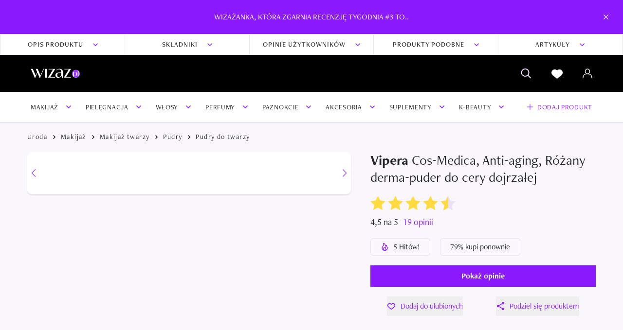

--- FILE ---
content_type: text/html;charset=utf-8
request_url: https://wizaz.pl/kosmetyki/produkt,264371,vipera-cos-medica-anti-aging-rozany-derma-puder-do-cery-dojrzalej.html
body_size: 151700
content:
<!DOCTYPE html><html  lang="pl-PL"><head><meta charset="utf-8"><meta name="viewport" content="width=device-width, initial-scale=1, maximum-scale=1"><script type="importmap">{"imports":{"#entry":"/kosmetyki/_nuxt/BQCrADMe.js"}}</script><title>Vipera Cos-Medica, Anti-aging, Różany derma-puder do cery dojrzałej - opinie i ceny | KWC by Wizaż</title><script src="https://cdn.12341234.pl/editag/wizaz-kwc-2023/prod/editag.min.js" async fetchpriority="high"></script><link rel="stylesheet" href="https://use.typekit.net/pup6ggb.css"><link rel="stylesheet" href="https://cdn.12341234.pl/editag/wizaz-kwc-2023/prod/wizaz-kwc.css"><style>:root{--toastify-color-light:#fff;--toastify-color-dark:#121212;--toastify-color-info:#3498db;--toastify-color-success:#07bc0c;--toastify-color-warning:#f1c40f;--toastify-color-error:#e74c3c;--toastify-color-transparent:#ffffffb3;--toastify-icon-color-info:var(--toastify-color-info);--toastify-icon-color-success:var(--toastify-color-success);--toastify-icon-color-warning:var(--toastify-color-warning);--toastify-icon-color-error:var(--toastify-color-error);--toastify-toast-width:320px;--toastify-toast-background:#fff;--toastify-toast-min-height:64px;--toastify-toast-max-height:800px;--toastify-font-family:sans-serif;--toastify-z-index:9999;--toastify-text-color-light:#757575;--toastify-text-color-dark:#fff;--toastify-text-color-info:#fff;--toastify-text-color-success:#fff;--toastify-text-color-warning:#fff;--toastify-text-color-error:#fff;--toastify-spinner-color:#616161;--toastify-spinner-color-empty-area:#e0e0e0;--toastify-color-progress-light:linear-gradient(90deg,#4cd964,#5ac8fa,#007aff,#34aadc,#5856d6,#ff2d55);--toastify-color-progress-dark:#bb86fc;--toastify-color-progress-info:var(--toastify-color-info);--toastify-color-progress-success:var(--toastify-color-success);--toastify-color-progress-warning:var(--toastify-color-warning);--toastify-color-progress-error:var(--toastify-color-error);--toastify-color-progress-colored:#ddd}.Toastify__toast-container{box-sizing:border-box;color:#fff;padding:4px;position:fixed;transform:translate3d(0,0,var(--toastify-z-index) px);width:var(--toastify-toast-width);z-index:var(--toastify-z-index)}.Toastify__toast-container--top-left{left:1em;top:1em}.Toastify__toast-container--top-center{left:50%;top:1em;transform:translate(-50%)}.Toastify__toast-container--top-right{right:1em;top:1em}.Toastify__toast-container--bottom-left{bottom:1em;left:1em}.Toastify__toast-container--bottom-center{bottom:1em;left:50%;transform:translate(-50%)}.Toastify__toast-container--bottom-right{bottom:1em;right:1em}@media only screen and (max-width:480px){.Toastify__toast-container{left:0;margin:0;padding:0;width:100vw}.Toastify__toast-container--top-center,.Toastify__toast-container--top-left,.Toastify__toast-container--top-right{top:0;transform:translate(0)}.Toastify__toast-container--bottom-center,.Toastify__toast-container--bottom-left,.Toastify__toast-container--bottom-right{bottom:0;transform:translate(0)}.Toastify__toast-container--rtl{left:auto;right:0}}.Toastify__toast{border-radius:4px;box-shadow:0 1px 10px #0000001a,0 2px 15px #0000000d;box-sizing:border-box;cursor:pointer;direction:ltr;display:flex;font-family:var(--toastify-font-family);justify-content:space-between;margin-bottom:1rem;max-height:var(--toastify-toast-max-height);min-height:var(--toastify-toast-min-height);overflow:hidden;padding:8px;position:relative;z-index:0}.Toastify__toast--rtl{direction:rtl}.Toastify__toast-body{align-items:center;display:flex;flex:1 1 auto;margin:auto 0;padding:6px;white-space:pre-wrap}.Toastify__toast-body>div:last-child{flex:1}.Toastify__toast-icon{display:flex;flex-shrink:0;margin-inline-end:10px;width:20px}.Toastify--animate{animation-duration:.7s;animation-fill-mode:both}.Toastify--animate-icon{animation-duration:.3s;animation-fill-mode:both}@media only screen and (max-width:480px){.Toastify__toast{border-radius:0;margin-bottom:0}}.Toastify__toast-theme--dark{background:var(--toastify-color-dark);color:var(--toastify-text-color-dark)}.Toastify__toast-theme--colored.Toastify__toast--default,.Toastify__toast-theme--light{background:var(--toastify-color-light);color:var(--toastify-text-color-light)}.Toastify__toast-theme--colored.Toastify__toast--info{background:var(--toastify-color-info);color:var(--toastify-text-color-info)}.Toastify__toast-theme--colored.Toastify__toast--success{background:var(--toastify-color-success);color:var(--toastify-text-color-success)}.Toastify__toast-theme--colored.Toastify__toast--warning{background:var(--toastify-color-warning);color:var(--toastify-text-color-warning)}.Toastify__toast-theme--colored.Toastify__toast--error{background:var(--toastify-color-error);color:var(--toastify-text-color-error)}.Toastify__progress-bar-theme--light{background:var(--toastify-color-progress-light)}.Toastify__progress-bar-theme--dark{background:var(--toastify-color-progress-dark)}.Toastify__progress-bar--info{background:var(--toastify-color-progress-info)}.Toastify__progress-bar--success{background:var(--toastify-color-progress-success)}.Toastify__progress-bar--warning{background:var(--toastify-color-progress-warning)}.Toastify__progress-bar--error{background:var(--toastify-color-progress-error)}.Toastify__progress-bar-theme--colored.Toastify__progress-bar--default{background:var(--toastify-color-progress-colored)}.Toastify__progress-bar-theme--colored.Toastify__progress-bar--error,.Toastify__progress-bar-theme--colored.Toastify__progress-bar--info,.Toastify__progress-bar-theme--colored.Toastify__progress-bar--success,.Toastify__progress-bar-theme--colored.Toastify__progress-bar--warning{background:var(--toastify-color-transparent)}.Toastify__close-button{align-self:flex-start;background:transparent;border:none;color:#fff;cursor:pointer;opacity:.7;outline:none;padding:0;transition:.3s ease}.Toastify__close-button--light{color:#000;opacity:.3}.Toastify__close-button>svg{fill:currentcolor;height:16px;width:14px}.Toastify__close-button:focus,.Toastify__close-button:hover{opacity:1}@keyframes Toastify__trackProgress{0%{transform:scaleX(1)}to{transform:scaleX(0)}}.Toastify__progress-bar{bottom:0;height:5px;left:0;opacity:.7;position:absolute;transform-origin:left;width:100%;z-index:var(--toastify-z-index)}.Toastify__progress-bar--animated{animation:Toastify__trackProgress linear 1 forwards}.Toastify__progress-bar--controlled{transition:transform .2s}.Toastify__progress-bar--rtl{left:auto;right:0;transform-origin:right}.Toastify__spinner{animation:Toastify__spin .65s linear infinite;border:2px solid;border-color:var(--toastify-spinner-color-empty-area);border-radius:100%;border-right-color:var(--toastify-spinner-color);box-sizing:border-box;height:20px;width:20px}@keyframes Toastify__bounceInRight{0%,60%,75%,90%,to{animation-timing-function:cubic-bezier(.215,.61,.355,1)}0%{opacity:0;transform:translate3d(3000px,0,0)}60%{opacity:1;transform:translate3d(-25px,0,0)}75%{transform:translate3d(10px,0,0)}90%{transform:translate3d(-5px,0,0)}to{transform:none}}@keyframes Toastify__bounceOutRight{20%{opacity:1;transform:translate3d(-20px,0,0)}to{opacity:0;transform:translate3d(2000px,0,0)}}@keyframes Toastify__bounceInLeft{0%,60%,75%,90%,to{animation-timing-function:cubic-bezier(.215,.61,.355,1)}0%{opacity:0;transform:translate3d(-3000px,0,0)}60%{opacity:1;transform:translate3d(25px,0,0)}75%{transform:translate3d(-10px,0,0)}90%{transform:translate3d(5px,0,0)}to{transform:none}}@keyframes Toastify__bounceOutLeft{20%{opacity:1;transform:translate3d(20px,0,0)}to{opacity:0;transform:translate3d(-2000px,0,0)}}@keyframes Toastify__bounceInUp{0%,60%,75%,90%,to{animation-timing-function:cubic-bezier(.215,.61,.355,1)}0%{opacity:0;transform:translate3d(0,3000px,0)}60%{opacity:1;transform:translate3d(0,-20px,0)}75%{transform:translate3d(0,10px,0)}90%{transform:translate3d(0,-5px,0)}to{transform:translateZ(0)}}@keyframes Toastify__bounceOutUp{20%{transform:translate3d(0,-10px,0)}40%,45%{opacity:1;transform:translate3d(0,20px,0)}to{opacity:0;transform:translate3d(0,-2000px,0)}}@keyframes Toastify__bounceInDown{0%,60%,75%,90%,to{animation-timing-function:cubic-bezier(.215,.61,.355,1)}0%{opacity:0;transform:translate3d(0,-3000px,0)}60%{opacity:1;transform:translate3d(0,25px,0)}75%{transform:translate3d(0,-10px,0)}90%{transform:translate3d(0,5px,0)}to{transform:none}}@keyframes Toastify__bounceOutDown{20%{transform:translate3d(0,10px,0)}40%,45%{opacity:1;transform:translate3d(0,-20px,0)}to{opacity:0;transform:translate3d(0,2000px,0)}}.Toastify__bounce-enter--bottom-left,.Toastify__bounce-enter--top-left{animation-name:Toastify__bounceInLeft}.Toastify__bounce-enter--bottom-right,.Toastify__bounce-enter--top-right{animation-name:Toastify__bounceInRight}.Toastify__bounce-enter--top-center{animation-name:Toastify__bounceInDown}.Toastify__bounce-enter--bottom-center{animation-name:Toastify__bounceInUp}.Toastify__bounce-exit--bottom-left,.Toastify__bounce-exit--top-left{animation-name:Toastify__bounceOutLeft}.Toastify__bounce-exit--bottom-right,.Toastify__bounce-exit--top-right{animation-name:Toastify__bounceOutRight}.Toastify__bounce-exit--top-center{animation-name:Toastify__bounceOutUp}.Toastify__bounce-exit--bottom-center{animation-name:Toastify__bounceOutDown}@keyframes Toastify__none{0%,60%,75%,90%,to{animation-duration:0;animation-timing-function:none}0%{opacity:1;transform:translateZ(0)}to{transform:translateZ(0)}}.Toastify__none-enter--bottom-center,.Toastify__none-enter--bottom-left,.Toastify__none-enter--bottom-right,.Toastify__none-enter--top-center,.Toastify__none-enter--top-left,.Toastify__none-enter--top-right{animation-name:Toastify__none}@keyframes Toastify__zoomIn{0%{opacity:0;transform:scale3d(.3,.3,.3)}50%{opacity:1}}@keyframes Toastify__zoomOut{0%{opacity:1}50%{opacity:0;transform:scale3d(.3,.3,.3)}to{opacity:0}}.Toastify__zoom-enter{animation-name:Toastify__zoomIn}.Toastify__zoom-exit{animation-name:Toastify__zoomOut}@keyframes Toastify__flipIn{0%{animation-timing-function:ease-in;opacity:0;transform:perspective(400px) rotateX(90deg)}40%{animation-timing-function:ease-in;transform:perspective(400px) rotateX(-20deg)}60%{opacity:1;transform:perspective(400px) rotateX(10deg)}80%{transform:perspective(400px) rotateX(-5deg)}to{transform:perspective(400px)}}@keyframes Toastify__flipOut{0%{transform:perspective(400px)}30%{opacity:1;transform:perspective(400px) rotateX(-20deg)}to{opacity:0;transform:perspective(400px) rotateX(90deg)}}.Toastify__flip-enter{animation-name:Toastify__flipIn}.Toastify__flip-exit{animation-name:Toastify__flipOut}@keyframes Toastify__slideInRight{0%{transform:translate3d(110%,0,0);visibility:visible}to{transform:translateZ(0)}}@keyframes Toastify__slideInLeft{0%{transform:translate3d(-110%,0,0);visibility:visible}to{transform:translateZ(0)}}@keyframes Toastify__slideInUp{0%{transform:translate3d(0,110%,0);visibility:visible}to{transform:translateZ(0)}}@keyframes Toastify__slideInDown{0%{transform:translate3d(0,-110%,0);visibility:visible}to{transform:translateZ(0)}}@keyframes Toastify__slideOutRight{0%{transform:translateZ(0)}to{transform:translate3d(110%,0,0);visibility:hidden}}@keyframes Toastify__slideOutLeft{0%{transform:translateZ(0)}to{transform:translate3d(-110%,0,0);visibility:hidden}}@keyframes Toastify__slideOutDown{0%{transform:translateZ(0)}to{transform:translate3d(0,500px,0);visibility:hidden}}@keyframes Toastify__slideOutUp{0%{transform:translateZ(0)}to{transform:translate3d(0,-500px,0);visibility:hidden}}.Toastify__slide-enter--bottom-left,.Toastify__slide-enter--top-left{animation-name:Toastify__slideInLeft}.Toastify__slide-enter--bottom-right,.Toastify__slide-enter--top-right{animation-name:Toastify__slideInRight}.Toastify__slide-enter--top-center{animation-name:Toastify__slideInDown}.Toastify__slide-enter--bottom-center{animation-name:Toastify__slideInUp}.Toastify__slide-exit--bottom-left,.Toastify__slide-exit--top-left{animation-name:Toastify__slideOutLeft}.Toastify__slide-exit--bottom-right,.Toastify__slide-exit--top-right{animation-name:Toastify__slideOutRight}.Toastify__slide-exit--top-center{animation-name:Toastify__slideOutUp}.Toastify__slide-exit--bottom-center{animation-name:Toastify__slideOutDown}@keyframes Toastify__spin{0%{transform:rotate(0)}to{transform:rotate(1turn)}}[data-tg-tour]{scroll-margin:30px 0}.tg-backdrop{align-items:center;border:1px solid rgba(193,192,232,.5);border-radius:7px;box-shadow:0 0 1px 2px #212121cc,0 0 0 1000vh #212121cc;display:none;height:0;justify-content:center;left:50vw;position:absolute;top:50vh;width:0;z-index:99}.tg-backdrop.tg-backdrop-animate{transition:all .3s}.tg-dialog{animation-delay:.1s;background:#fff;border-radius:12px;color:#252525;display:none;font-size:.9rem;left:0;max-width:340px;min-height:120px;padding:0;position:absolute;top:0;width:-moz-max-content;width:max-content;z-index:9999}.tg-dialog .tg-dialog-header{align-items:center;display:flex;padding:25px 25px 0}.tg-dialog .tg-dialog-header .tg-dialog-title{font-size:1rem;font-weight:700;margin-right:auto}.tg-dialog .tg-dialog-header .tg-dialog-title+.tg-dialog-body{padding:18.75px 25px}.tg-dialog .tg-dialog-header .tg-dialog-close-btn{cursor:pointer;height:12px;margin-left:10px;opacity:.4;white-space:nowrap;width:12px}.tg-dialog .tg-dialog-header .tg-dialog-close-btn:focus,.tg-dialog .tg-dialog-header .tg-dialog-close-btn:hover{opacity:1}.tg-dialog .tg-dialog-header .tg-dialog-spinner{animation:tg-spin 1s linear infinite;display:none;margin-top:-1px;opacity:.4}@keyframes tg-spin{0%{transform:rotate(0)}to{transform:rotate(359deg)}}.tg-dialog .tg-dialog-progress-bar{background:#f1f1f1;display:block;height:5px;margin-top:18.75px;position:relative}.tg-dialog .tg-dialog-progress-bar>.tg-bar{background:#414144;display:block;height:100%;left:0;min-width:4px;position:absolute;top:0;transition:all .3s}.tg-dialog .tg-dialog-body{font-weight:400;padding:25px}.tg-dialog .tg-dialog-dots{align-items:center;border-bottom:1px solid #dedee7;border-top:1px solid #dedee7;display:flex;justify-content:center;margin-bottom:10px;padding:15px 0}.tg-dialog .tg-dialog-dots>span.tg-dot{background:#c2c7ce;border-radius:12px;display:inline-block;height:9px;margin:0 4px;width:9px}.tg-dialog .tg-dialog-dots>span.tg-dot.tg-dot-active{background:#5362d9}.tg-dialog .tg-dialog-footer{align-items:center;display:flex;padding:12.5px 25px 25px}.tg-dialog .tg-dialog-footer button.tg-dialog-btn{border:1px solid #cbcfd5;border-radius:4px;color:#6f727e;font-size:.82rem;font-weight:500;padding:5px 10px;white-space:nowrap}.tg-dialog .tg-dialog-footer button.tg-dialog-btn+button{margin-left:auto}.tg-dialog .tg-dialog-footer button.tg-dialog-btn.disabled{opacity:.6;pointer-events:none}.tg-dialog .tg-dialog-footer button.tg-dialog-btn:hover{border:1px solid #b5b7c2;box-shadow:none;color:#464852;outline:none}.tg-dialog .tg-dialog-footer button.tg-dialog-btn:focus{box-shadow:none;outline:none}.tg-dialog .tg-dialog-footer button.tg-dialog-btn:active{background:#f1f2ff;border:1px solid #5362d9;box-shadow:none;color:#4655cb;outline:none}.tg-dialog .tg-dialog-footer .tg-dialog-footer-sup{line-height:1;margin:0 auto;padding:0 10px;text-align:center}.tg-dialog .tg-dialog-footer .tg-dialog-footer-sup .tg-step-progress{display:inline-block;font-size:.78rem;font-weight:700;letter-spacing:1px;margin:0 auto;opacity:.4}.tg-dialog .tg-dialog-footer .tg-dialog-footer-sup .tg-dialog-dots{border:none;margin:0;padding:0}.tg-dialog .tg-dialog-footer .tg-dialog-footer-sup .tg-dialog-dots>span.tg-dot{height:8px;margin:0 3px;width:8px}.tg-dialog .tg-dialog-footer .tg-dialog-footer-sup .tg-dialog-dots+.tg-step-progress{font-size:.68rem;margin-top:10px}.tg-dialog .tg-arrow{background:#fff;border-radius:1px;height:9px;position:absolute;transform:rotate(45deg);width:9px}.tg-dialog.tg-dialog-fixed{animation-delay:0s;transition:none}.tg-dialog.animate-position{transition:all .3s}.tg-dialog.tg-dialog-loading .tg-dialog-header .tg-dialog-title{opacity:.4}.tg-dialog.tg-dialog-loading .tg-dialog-header .tg-dialog-close-btn{display:none}.tg-dialog.tg-dialog-loading .tg-dialog-header .tg-dialog-spinner{display:inline-block}.tg-dialog.tg-dialog-loading .tg-dialog-body,.tg-dialog.tg-dialog-loading .tg-dialog-footer{opacity:.4;pointer-events:none}.tour-backdrop{z-index:9999}</style><style>.adult-verification-modal[data-v-2a2e0061]{border-width:1px;display:flex;flex-direction:column;overflow:hidden;position:fixed;width:100%;--tw-border-opacity:1;border-color:rgb(235 225 245/var(--tw-border-opacity,1));--tw-bg-opacity:1;background-color:rgb(255 255 255/var(--tw-bg-opacity,1));bottom:0;left:0;z-index:3000}.modal-header[data-v-2a2e0061]{box-shadow:0 0 10px #00000026;font-size:22px;font-weight:600;line-height:30px;padding:20px;text-align:center}.modal-body[data-v-2a2e0061]{align-items:center;display:flex;flex:1 1 0%;flex-direction:column;justify-content:center}</style><style>.bottom-bar-menu-drawer[data-v-ed0ab804]{position:fixed;z-index:2099;--tw-bg-opacity:1;background-color:rgb(255 255 255/var(--tw-bg-opacity,1));inset:0;transform:translateY(100%);transition:transform .2s}.bottom-bar-menu-drawer.open[data-v-ed0ab804]{transform:translateY(0)}.component-container[data-v-ed0ab804]{height:calc(100vh - 70px);overflow:auto}.bottom-bar-backdrop[data-v-ed0ab804]{background-color:#fff;border-top-left-radius:10px;border-top-right-radius:10px;bottom:0;box-shadow:0 0 8px #0000001a;display:flex;justify-content:center;padding:5px;position:fixed;width:100%;z-index:2100}@media (min-width:1024px){.bottom-bar-backdrop[data-v-ed0ab804]{display:none}}.bottom-bar[data-v-ed0ab804]{border-radius:10px;border-width:1px;display:flex;justify-content:space-between;position:relative;--tw-border-opacity:1;border-color:rgb(235 225 245/var(--tw-border-opacity,1));--tw-bg-opacity:1;background-color:rgb(255 255 255/var(--tw-bg-opacity,1));height:60px;max-width:500px;min-width:350px;padding:20px 25px;width:100%}.bottom-bar .not-rounded-bottom[data-v-ed0ab804]{border-bottom-left-radius:0;border-bottom-right-radius:0}.left-container[data-v-ed0ab804],.right-container[data-v-ed0ab804]{align-items:center;display:flex;flex:1;gap:50px}.right-container[data-v-ed0ab804]{justify-content:flex-end}.middle-container[data-v-ed0ab804]{align-items:center;border-radius:9999px;border-width:1px;display:flex;flex-direction:column;gap:5px;justify-content:center;z-index:10;--tw-border-opacity:1;border-color:rgb(235 225 245/var(--tw-border-opacity,1));--tw-bg-opacity:1;background-color:rgb(255 255 255/var(--tw-bg-opacity,1));bottom:7px;box-shadow:0 0 8px #0000001a;height:84px;left:50%;position:absolute;transform:translate(-50%);width:84px}</style><style>.icon-container[data-v-a5ce4c6b]{background-color:var(--background);height:var(--height);mask:var(--mask-src) no-repeat center/contain;-webkit-mask:var(--mask-src) no-repeat center/contain;width:var(--width)}.inline[data-v-a5ce4c6b]{display:inline-block}</style><style>.top-bar-banner.background-black[data-v-1d03a558]{--tw-bg-opacity:1;background-color:rgb(0 0 0/var(--tw-bg-opacity,1))}.top-bar-banner.background-red[data-v-1d03a558]{--tw-bg-opacity:1;background-color:rgb(214 22 19/var(--tw-bg-opacity,1))}.top-bar-banner.background-violet[data-v-1d03a558]{--tw-bg-opacity:1;background-color:rgb(140 26 255/var(--tw-bg-opacity,1))}.top-bar-container[data-v-1d03a558]{max-width:100vw;position:sticky;top:0;z-index:2000}</style><style>.top-bar-banner-content[data-v-759a6de8]{display:flex;flex-direction:column;justify-content:center;position:relative;--tw-text-opacity:1;color:rgb(255 255 255/var(--tw-text-opacity,1));margin:0 auto;max-width:1400px;min-height:70px}.top-bar-banner-text[data-v-759a6de8]{font-size:16px;line-height:26px;text-align:center}.top-bar-banner-cta[data-v-759a6de8]{font-size:14px;line-height:22px;text-align:center}.top-bar-banner-cta .icon-container[data-v-759a6de8]{display:inline-block;margin-left:8px}.close-banner[data-v-759a6de8]{cursor:pointer;padding:20px;position:absolute;right:10px;top:50%;transform:translateY(-50%)}</style><style>.top-bar-anchors[data-v-e9b9d400]{overflow:hidden;width:100%;--tw-bg-opacity:1;background-color:rgb(255 255 255/var(--tw-bg-opacity,1));margin:0 auto;max-width:1400px}.top-bar-anchors[data-v-e9b9d400],.top-bar-anchors-track[data-v-e9b9d400]{position:relative}.top-bar-anchors-track[data-v-e9b9d400]{border-width:1px;display:flex;--tw-border-opacity:1;border-color:rgb(235 225 245/var(--tw-border-opacity,1));overflow-x:scroll;white-space:nowrap}.anchor-element[data-v-e9b9d400]{align-items:center;cursor:pointer;display:inline-block;display:flex;flex:1 1 0%;font-size:14px;font-weight:500;justify-content:center;letter-spacing:1px;padding:10px 15px;text-transform:uppercase;text-wrap:nowrap}.anchor-element .icon-container[data-v-e9b9d400]{margin-left:20px}.anchor-element[data-v-e9b9d400]:not(.last-element){border-right-width:1px;--tw-border-opacity:1;border-color:rgb(235 225 245/var(--tw-border-opacity,1))}.left-observer[data-v-e9b9d400],.right-observer[data-v-e9b9d400]{flex:0 0 1px}.left-shadow[data-v-e9b9d400],.right-shadow[data-v-e9b9d400]{height:100%;pointer-events:none;position:absolute;top:0;width:40px;z-index:1}.left-shadow[data-v-e9b9d400]{background:linear-gradient(90deg,#ebe1f5,#fff0 60.5%);left:0}.right-shadow[data-v-e9b9d400]{background:linear-gradient(270deg,#ebe1f5,#fff0 60.5%);right:0}</style><style>.top-menu[data-v-d95c8142]{height:58px}@media (min-width:1024px){.top-menu[data-v-d95c8142]{height:76px}}</style><style>.item[data-v-61fede0a]{align-items:center;cursor:pointer;flex-direction:column;font-size:12px;justify-content:space-between;text-transform:uppercase;--tw-text-opacity:1;color:rgb(255 255 255/var(--tw-text-opacity,1))}.item[data-v-61fede0a]:not(:last-child){margin-right:20px}@media (min-width:768px){.item[data-v-61fede0a]:not(:last-child){margin-right:30px}}@media (min-width:1024px){.item[data-v-61fede0a]:not(:last-child){margin-right:40px}}.item__text[data-v-61fede0a]{display:none;margin-top:6px}@media (min-width:1024px){.item__text[data-v-61fede0a]{display:block}}.wishlist-badge[data-v-61fede0a]{align-items:center;display:flex;justify-content:center;position:absolute;--tw-bg-opacity:1;background-color:rgb(140 26 255/var(--tw-bg-opacity,1));border-radius:50%;font-size:8px;font-weight:400;height:16px;line-height:1;right:-10px;top:-5px;width:16px}.account-icon[data-v-61fede0a]{display:none;position:relative}@media (min-width:1024px){.account-icon[data-v-61fede0a]{display:flex}}.account-dropdown[data-v-61fede0a]{border-width:1px;margin:0;position:absolute;--tw-border-opacity:1;border-color:rgb(235 225 245/var(--tw-border-opacity,1));--tw-bg-opacity:1;background-color:rgb(255 255 255/var(--tw-bg-opacity,1));padding:0;right:100%;top:100%;width:240px;z-index:3500}.account-dropdown .element[data-v-61fede0a]{border-bottom-width:1px;display:block;--tw-border-opacity:1;border-color:rgb(235 225 245/var(--tw-border-opacity,1));font-size:18px;padding:10px 15px 10px 40px;text-transform:none;--tw-text-opacity:1;color:rgb(0 0 0/var(--tw-text-opacity,1))}.account-dropdown .element.add-product[data-v-61fede0a]{position:relative;--tw-text-opacity:1;color:rgb(140 26 255/var(--tw-text-opacity,1))}.account-dropdown .element.add-product[data-v-61fede0a]:before{content:"+";display:block;font-size:24px;left:22px;line-height:0;position:absolute;top:50%;transform:translateY(calc(-50% - 2px))}.account-dropdown .element.emphasized[data-v-61fede0a]{font-weight:700;padding-left:20px;padding-right:20px;text-transform:uppercase;--tw-text-opacity:1;color:rgb(140 26 255/var(--tw-text-opacity,1))}.account-dropdown .element.logout[data-v-61fede0a]{border:none;color:#b3b3b3}.account-dropdown .element[data-v-61fede0a]:hover{text-decoration-line:underline}</style><style>.first-level-menu[data-v-a6ac7b08]{--tw-shadow:0 2px 2px 0 rgba(0,0,0,.1);--tw-shadow-colored:0 2px 2px 0 var(--tw-shadow-color);box-shadow:var(--tw-ring-offset-shadow,0 0 #0000),var(--tw-ring-shadow,0 0 #0000),var(--tw-shadow);height:62px}.first-level-menu-el[data-v-a6ac7b08]{align-items:center;cursor:pointer;display:flex;height:100%;letter-spacing:.05em;padding-left:15px;padding-right:15px;position:relative;text-transform:uppercase}.first-level-menu-el.active[data-v-a6ac7b08],.first-level-menu-el[data-v-a6ac7b08]:hover{background-color:#ebe1f5}.first-level-menu-el.active .chevron[data-v-a6ac7b08],.first-level-menu-el:hover .chevron[data-v-a6ac7b08]{--tw-rotate:-90deg;transform:translate(var(--tw-translate-x),var(--tw-translate-y)) rotate(var(--tw-rotate)) skew(var(--tw-skew-x)) skewY(var(--tw-skew-y)) scaleX(var(--tw-scale-x)) scaleY(var(--tw-scale-y))}.second-level-menu[data-v-a6ac7b08]{border-style:solid;position:relative;z-index:3001;--tw-border-opacity:1;border-color:rgb(0 0 0/var(--tw-border-opacity,1));--tw-bg-opacity:1;background-color:rgb(255 255 255/var(--tw-bg-opacity,1));--tw-text-opacity:1;color:rgb(0 0 0/var(--tw-text-opacity,1));--tw-shadow:0 2px 2px 0 rgba(0,0,0,.1);--tw-shadow-colored:0 2px 2px 0 var(--tw-shadow-color);box-shadow:var(--tw-ring-offset-shadow,0 0 #0000),var(--tw-ring-shadow,0 0 #0000),var(--tw-shadow);cursor:default;height:0;left:0;overflow:hidden;right:0;transition:height .3s ease-in-out;width:100vw}.second-level-menu.active[data-v-a6ac7b08]{border-top:1px solid #efefef;height:auto}.second-level-menu__container[data-v-a6ac7b08]{display:flex;flex-direction:row;flex-wrap:nowrap;margin:0 auto;max-width:1180px;padding:20px 5px}.second-level-menu .grid[data-v-a6ac7b08]{display:flex;height:100%;inset:0;margin-right:20px;width:100%;grid-gap:20px}.second-level-menu .grid .grid__item[data-v-a6ac7b08]{flex:1 1 400px;max-width:400px}.second-level-menu .column-item[data-v-a6ac7b08]:not(:first-of-type){margin-top:31px}.second-level-menu .column-item a[data-v-a6ac7b08]:not(.column-item__header):hover{--tw-text-opacity:1;color:rgb(140 26 255/var(--tw-text-opacity,1));text-decoration-line:none}.second-level-menu .column-item__header[data-v-a6ac7b08]{color:#262626;display:block;font-family:freight-neo-pro,sans-serif;font-size:16px;font-weight:700;line-height:23px;margin-bottom:10px;text-align:left}.second-level-menu .column-item__links[data-v-a6ac7b08]{color:#2b2e34;font-family:freight-neo-pro,sans-serif;font-size:16px;font-weight:400}.second-level-menu .column-item__links a[data-v-a6ac7b08]{display:inline-block;line-height:1;margin-bottom:10px}.second-level-menu .column-item__links a[data-v-a6ac7b08]:hover{text-decoration-line:underline}</style><style>.mobile-notification-bell-icon-container[data-v-150d724b]{height:38px;position:fixed;right:10px;top:31px;width:38px;z-index:2050}.mobile-notification-bell-icon[data-v-150d724b]{align-items:center;border-radius:9999px;display:flex;justify-content:center;z-index:2050;--tw-bg-opacity:1;background-color:rgb(140 26 255/var(--tw-bg-opacity,1));height:38px;width:38px}.mobile-notification-bell-icon .bell-icon.ring[data-v-150d724b]{animation:ring-150d724b 4s ease-in-out 1s 3;transform-origin:50% 1px}.notifications-container[data-v-150d724b]{z-index:2050;--tw-bg-opacity:1;background-color:rgb(140 26 255/var(--tw-bg-opacity,1));font-size:14px;padding:16px 40px 16px 30px;text-align:center;--tw-text-opacity:1;border-radius:40px 0 40px 40px;color:rgb(255 255 255/var(--tw-text-opacity,1));max-width:600px;opacity:0;position:absolute;right:50%;top:calc(100% + 2px);transform:translateY(-100%);transition:opacity .2s,visibility .2s,transform .3s;visibility:hidden;width:calc(100vw - 48px)}.notifications-container.visible[data-v-150d724b]{opacity:1;transform:translateY(0);visibility:visible}.close-icon[data-v-150d724b]{padding:10px;position:absolute;right:5px;top:10px}@keyframes ring-150d724b{0%{transform:rotate(0)}1%{transform:rotate(30deg)}3%{transform:rotate(-28deg)}5%{transform:rotate(34deg)}7%{transform:rotate(-32deg)}9%{transform:rotate(30deg)}11%{transform:rotate(-28deg)}13%{transform:rotate(26deg)}15%{transform:rotate(-24deg)}17%{transform:rotate(22deg)}19%{transform:rotate(-20deg)}21%{transform:rotate(18deg)}23%{transform:rotate(-16deg)}25%{transform:rotate(14deg)}27%{transform:rotate(-12deg)}29%{transform:rotate(10deg)}31%{transform:rotate(-8deg)}33%{transform:rotate(6deg)}35%{transform:rotate(-4deg)}37%{transform:rotate(2deg)}39%{transform:rotate(-1deg)}41%{transform:rotate(1deg)}43%{transform:rotate(0)}to{transform:rotate(0)}}</style><style>@media (min-width:768px){.footer-narrow-wrapper[data-v-b68e81dc]{padding-left:50px;padding-right:50px}}@media (min-width:1024px){.footer-narrow-wrapper[data-v-b68e81dc]{padding-left:100px;padding-right:100px}}.portals-links[data-v-b68e81dc]{--tw-bg-opacity:1;background-color:rgb(255 255 255/var(--tw-bg-opacity,1))}</style><style>.branding-row[data-v-8aa238bb]{align-items:center;display:flex;flex-direction:column;justify-content:space-between;padding-bottom:30px;padding-top:30px}@media (min-width:768px){.branding-row[data-v-8aa238bb]{align-items:center;flex-direction:row}}.branding-logo[data-v-8aa238bb]{margin-bottom:30px}@media (min-width:768px){.branding-logo[data-v-8aa238bb]{margin-bottom:0;margin-right:50px}}.branding-socials[data-v-8aa238bb]{align-items:center;display:flex}.branding-socials li[data-v-8aa238bb]:not(:last-of-type){margin-right:20px}@media (min-width:768px){.footer-narrow-wrapper[data-v-8aa238bb]{padding-left:50px;padding-right:50px}}@media (min-width:1024px){.footer-narrow-wrapper[data-v-8aa238bb]{padding-left:100px;padding-right:100px}}.branding[data-v-8aa238bb]{--tw-bg-opacity:1;background-color:rgb(255 255 255/var(--tw-bg-opacity,1))}</style><style>.logos[data-v-12b3f0bb]{align-items:flex-end;display:flex}.by[data-v-12b3f0bb]{position:relative;top:6px}</style><style>.vue-back-to-top[data-v-7a3e60ce]{cursor:pointer;opacity:0;position:fixed;right:20px;transition-duration:.3s;transition-property:all;transition-timing-function:cubic-bezier(.4,0,.2,1);visibility:hidden;z-index:100}@media (min-width:1024px){.vue-back-to-top[data-v-7a3e60ce]{bottom:20px}}.vue-back-to-top.backToTopVisible[data-v-7a3e60ce]{opacity:1;visibility:visible}.vue-back-to-top[data-v-7a3e60ce]{bottom:20px;right:50%;transform:translate(50%)}.vue-back-to-top button[data-v-7a3e60ce]{align-items:center;border-radius:9999px;display:flex;height:63px;justify-content:center;width:63px;--tw-bg-opacity:1;background-color:rgb(140 26 255/var(--tw-bg-opacity,1))}</style><style>hr[data-v-1effc9a3]{border-color:#ebe1f5}.stats-border[data-v-1effc9a3]{border-radius:5px;border-width:1px;--tw-border-opacity:1;border-color:rgb(235 225 245/var(--tw-border-opacity,1));font-size:16px;line-height:24px;padding:5px 20px}.product-page__similar-products-grid[data-v-1effc9a3] .products-listing{-moz-column-gap:10px;column-gap:10px;display:grid;grid-template-columns:repeat(2,minmax(0,1fr));row-gap:10px}@media (min-width:768px){.product-page__similar-products-grid[data-v-1effc9a3] .products-listing{-moz-column-gap:20px;column-gap:20px;grid-template-columns:repeat(3,minmax(0,1fr));row-gap:20px}}@media (min-width:1024px){.product-page__similar-products-grid[data-v-1effc9a3] .products-listing{-moz-column-gap:20px;column-gap:20px;grid-template-columns:repeat(4,minmax(0,1fr));row-gap:20px}}</style><style>.breadcrumbs[data-v-1d758f87]{font-size:16px}.breadcrumbs .item[data-v-1d758f87]:last-of-type:not(.last-segment-active){opacity:.5}.breadcrumbs[data-v-1d758f87]{font-size:14px;letter-spacing:.1em}.breadcrumbs .item[data-v-1d758f87]{align-items:center;display:inline-flex}.breadcrumbs .item[data-v-1d758f87]:last-of-type:not(.last-segment-active){opacity:1;pointer-events:none}</style><style>.gallery[data-v-6bf0004e]{--tw-shadow:0 2px 2px 0 rgba(0,0,0,.1);--tw-shadow-colored:0 2px 2px 0 var(--tw-shadow-color);background:#fff;border-radius:10px;box-shadow:var(--tw-ring-offset-shadow,0 0 #0000),var(--tw-ring-shadow,0 0 #0000),var(--tw-shadow);overflow:hidden}.swiper-slide-element[data-v-6bf0004e]{align-items:center;aspect-ratio:4/3;display:flex;justify-content:center;position:relative;-webkit-user-select:none;-moz-user-select:none;user-select:none;width:100%}.swiper-element-message[data-v-6bf0004e]{--tw-bg-opacity:1;background-color:rgb(235 225 245/var(--tw-bg-opacity,1));padding-left:30px;padding-right:30px;text-align:center;--tw-text-opacity:1;color:rgb(140 26 255/var(--tw-text-opacity,1))}@media (min-width:768px){.swiper-element-message[data-v-6bf0004e]{padding-left:100px;padding-right:100px}}.swiper-slide-element-inner[data-v-6bf0004e]{height:100%;padding:24px;position:absolute;width:100%}.slide-numbers[data-v-6bf0004e]{border-radius:.375rem;font-weight:700;padding:5px 10px;position:absolute;--tw-text-opacity:1;background-color:#f7f7f7;bottom:13px;color:rgb(179 179 179/var(--tw-text-opacity,1));left:20px;letter-spacing:-1px;line-height:26px;z-index:1}.user-images-loading-spinner[data-v-6bf0004e]{bottom:20px;position:absolute;right:23px;z-index:123}</style><style>/*! purgecss start ignore */@font-face{font-family:swiper-icons;font-style:normal;font-weight:400;src:url(data:application/font-woff;charset=utf-8;base64,\ [base64]//wADZ2x5ZgAAAywAAADMAAAD2MHtryVoZWFkAAABbAAAADAAAAA2E2+eoWhoZWEAAAGcAAAAHwAAACQC9gDzaG10eAAAAigAAAAZAAAArgJkABFsb2NhAAAC0AAAAFoAAABaFQAUGG1heHAAAAG8AAAAHwAAACAAcABAbmFtZQAAA/gAAAE5AAACXvFdBwlwb3N0AAAFNAAAAGIAAACE5s74hXjaY2BkYGAAYpf5Hu/j+W2+MnAzMYDAzaX6QjD6/4//Bxj5GA8AuRwMYGkAPywL13jaY2BkYGA88P8Agx4j+/8fQDYfA1AEBWgDAIB2BOoAeNpjYGRgYNBh4GdgYgABEMnIABJzYNADCQAACWgAsQB42mNgYfzCOIGBlYGB0YcxjYGBwR1Kf2WQZGhhYGBiYGVmgAFGBiQQkOaawtDAoMBQxXjg/wEGPcYDDA4wNUA2CCgwsAAAO4EL6gAAeNpj2M0gyAACqxgGNWBkZ2D4/wMA+xkDdgAAAHjaY2BgYGaAYBkGRgYQiAHyGMF8FgYHIM3DwMHABGQrMOgyWDLEM1T9/w8UBfEMgLzE////P/5//f/V/xv+r4eaAAeMbAxwIUYmIMHEgKYAYjUcsDAwsLKxc3BycfPw8jEQA/[base64]/uznmfPFBNODM2K7MTQ45YEAZqGP81AmGGcF3iPqOop0r1SPTaTbVkfUe4HXj97wYE+yNwWYxwWu4v1ugWHgo3S1XdZEVqWM7ET0cfnLGxWfkgR42o2PvWrDMBSFj/IHLaF0zKjRgdiVMwScNRAoWUoH78Y2icB/yIY09An6AH2Bdu/UB+yxopYshQiEvnvu0dURgDt8QeC8PDw7Fpji3fEA4z/PEJ6YOB5hKh4dj3EvXhxPqH/SKUY3rJ7srZ4FZnh1PMAtPhwP6fl2PMJMPDgeQ4rY8YT6Gzao0eAEA409DuggmTnFnOcSCiEiLMgxCiTI6Cq5DZUd3Qmp10vO0LaLTd2cjN4fOumlc7lUYbSQcZFkutRG7g6JKZKy0RmdLY680CDnEJ+UMkpFFe1RN7nxdVpXrC4aTtnaurOnYercZg2YVmLN/d/gczfEimrE/fs/bOuq29Zmn8tloORaXgZgGa78yO9/cnXm2BpaGvq25Dv9S4E9+5SIc9PqupJKhYFSSl47+Qcr1mYNAAAAeNptw0cKwkAAAMDZJA8Q7OUJvkLsPfZ6zFVERPy8qHh2YER+3i/BP83vIBLLySsoKimrqKqpa2hp6+jq6RsYGhmbmJqZSy0sraxtbO3sHRydnEMU4uR6yx7JJXveP7WrDycAAAAAAAH//wACeNpjYGRgYOABYhkgZgJCZgZNBkYGLQZtIJsFLMYAAAw3ALgAeNolizEKgDAQBCchRbC2sFER0YD6qVQiBCv/H9ezGI6Z5XBAw8CBK/m5iQQVauVbXLnOrMZv2oLdKFa8Pjuru2hJzGabmOSLzNMzvutpB3N42mNgZGBg4GKQYzBhYMxJLMlj4GBgAYow/P/PAJJhLM6sSoWKfWCAAwDAjgbRAAB42mNgYGBkAIIbCZo5IPrmUn0hGA0AO8EFTQAA) format("woff")}:root{--swiper-theme-color:#007aff}:host{display:block;margin-left:auto;margin-right:auto;position:relative;z-index:1}.swiper{display:block;list-style:none;margin-left:auto;margin-right:auto;overflow:hidden;padding:0;position:relative;z-index:1}.swiper-vertical>.swiper-wrapper{flex-direction:column}.swiper-wrapper{box-sizing:content-box;display:flex;height:100%;position:relative;transition-property:transform;transition-timing-function:var(--swiper-wrapper-transition-timing-function,initial);width:100%;z-index:1}.swiper-android .swiper-slide,.swiper-ios .swiper-slide,.swiper-wrapper{transform:translateZ(0)}.swiper-horizontal{touch-action:pan-y}.swiper-vertical{touch-action:pan-x}.swiper-slide{display:block;flex-shrink:0;height:100%;position:relative;transition-property:transform;width:100%}.swiper-slide-invisible-blank{visibility:hidden}.swiper-autoheight,.swiper-autoheight .swiper-slide{height:auto}.swiper-autoheight .swiper-wrapper{align-items:flex-start;transition-property:transform,height}.swiper-backface-hidden .swiper-slide{backface-visibility:hidden;transform:translateZ(0)}.swiper-3d.swiper-css-mode .swiper-wrapper{perspective:1200px}.swiper-3d .swiper-wrapper{transform-style:preserve-3d}.swiper-3d{perspective:1200px}.swiper-3d .swiper-cube-shadow,.swiper-3d .swiper-slide{transform-style:preserve-3d}.swiper-css-mode>.swiper-wrapper{overflow:auto;scrollbar-width:none;-ms-overflow-style:none}.swiper-css-mode>.swiper-wrapper::-webkit-scrollbar{display:none}.swiper-css-mode>.swiper-wrapper>.swiper-slide{scroll-snap-align:start start}.swiper-css-mode.swiper-horizontal>.swiper-wrapper{scroll-snap-type:x mandatory}.swiper-css-mode.swiper-vertical>.swiper-wrapper{scroll-snap-type:y mandatory}.swiper-css-mode.swiper-free-mode>.swiper-wrapper{scroll-snap-type:none}.swiper-css-mode.swiper-free-mode>.swiper-wrapper>.swiper-slide{scroll-snap-align:none}.swiper-css-mode.swiper-centered>.swiper-wrapper:before{content:"";flex-shrink:0;order:9999}.swiper-css-mode.swiper-centered>.swiper-wrapper>.swiper-slide{scroll-snap-align:center center;scroll-snap-stop:always}.swiper-css-mode.swiper-centered.swiper-horizontal>.swiper-wrapper>.swiper-slide:first-child{margin-inline-start:var(--swiper-centered-offset-before)}.swiper-css-mode.swiper-centered.swiper-horizontal>.swiper-wrapper:before{height:100%;min-height:1px;width:var(--swiper-centered-offset-after)}.swiper-css-mode.swiper-centered.swiper-vertical>.swiper-wrapper>.swiper-slide:first-child{margin-block-start:var(--swiper-centered-offset-before)}.swiper-css-mode.swiper-centered.swiper-vertical>.swiper-wrapper:before{height:var(--swiper-centered-offset-after);min-width:1px;width:100%}.swiper-3d .swiper-slide-shadow,.swiper-3d .swiper-slide-shadow-bottom,.swiper-3d .swiper-slide-shadow-left,.swiper-3d .swiper-slide-shadow-right,.swiper-3d .swiper-slide-shadow-top{height:100%;left:0;pointer-events:none;position:absolute;top:0;width:100%;z-index:10}.swiper-3d .swiper-slide-shadow{background:#00000026}.swiper-3d .swiper-slide-shadow-left{background-image:linear-gradient(270deg,rgba(0,0,0,.5),transparent)}.swiper-3d .swiper-slide-shadow-right{background-image:linear-gradient(90deg,rgba(0,0,0,.5),transparent)}.swiper-3d .swiper-slide-shadow-top{background-image:linear-gradient(0deg,rgba(0,0,0,.5),transparent)}.swiper-3d .swiper-slide-shadow-bottom{background-image:linear-gradient(180deg,rgba(0,0,0,.5),transparent)}.swiper-lazy-preloader{border:4px solid var(--swiper-preloader-color,var(--swiper-theme-color));border-radius:50%;border-top:4px solid transparent;box-sizing:border-box;height:42px;left:50%;margin-left:-21px;margin-top:-21px;position:absolute;top:50%;transform-origin:50%;width:42px;z-index:10}.swiper-watch-progress .swiper-slide-visible .swiper-lazy-preloader,.swiper:not(.swiper-watch-progress) .swiper-lazy-preloader{animation:swiper-preloader-spin 1s linear infinite}.swiper-lazy-preloader-white{--swiper-preloader-color:#fff}.swiper-lazy-preloader-black{--swiper-preloader-color:#000}@keyframes swiper-preloader-spin{0%{transform:rotate(0)}to{transform:rotate(1turn)}}:root{--swiper-navigation-size:44px}.swiper-button-next,.swiper-button-prev{align-items:center;color:var(--swiper-navigation-color,var(--swiper-theme-color));cursor:pointer;display:flex;height:var(--swiper-navigation-size);justify-content:center;margin-top:calc(0px - var(--swiper-navigation-size)/2);position:absolute;top:var(--swiper-navigation-top-offset,50%);width:calc(var(--swiper-navigation-size)/44*27);z-index:10}.swiper-button-next.swiper-button-disabled,.swiper-button-prev.swiper-button-disabled{cursor:auto;opacity:.35;pointer-events:none}.swiper-button-next.swiper-button-hidden,.swiper-button-prev.swiper-button-hidden{cursor:auto;opacity:0;pointer-events:none}.swiper-navigation-disabled .swiper-button-next,.swiper-navigation-disabled .swiper-button-prev{display:none!important}.swiper-button-next svg,.swiper-button-prev svg{height:100%;-o-object-fit:contain;object-fit:contain;transform-origin:center;width:100%}.swiper-rtl .swiper-button-next svg,.swiper-rtl .swiper-button-prev svg{transform:rotate(180deg)}.swiper-button-prev,.swiper-rtl .swiper-button-next{left:var(--swiper-navigation-sides-offset,10px);right:auto}.swiper-button-lock{display:none}.swiper-button-next:after,.swiper-button-prev:after{font-family:swiper-icons;font-size:var(--swiper-navigation-size);font-variant:normal;letter-spacing:0;line-height:1;text-transform:none!important}.swiper-button-prev:after,.swiper-rtl .swiper-button-next:after{content:"prev"}.swiper-button-next,.swiper-rtl .swiper-button-prev{left:auto;right:var(--swiper-navigation-sides-offset,10px)}.swiper-button-next:after,.swiper-rtl .swiper-button-prev:after{content:"next"}.swiper-pagination{position:absolute;text-align:center;transform:translateZ(0);transition:opacity .3s;z-index:10}.swiper-pagination.swiper-pagination-hidden{opacity:0}.swiper-pagination-disabled>.swiper-pagination,.swiper-pagination.swiper-pagination-disabled{display:none!important}.swiper-horizontal>.swiper-pagination-bullets,.swiper-pagination-bullets.swiper-pagination-horizontal,.swiper-pagination-custom,.swiper-pagination-fraction{bottom:var(--swiper-pagination-bottom,8px);left:0;top:var(--swiper-pagination-top,auto);width:100%}.swiper-pagination-bullets-dynamic{font-size:0;overflow:hidden}.swiper-pagination-bullets-dynamic .swiper-pagination-bullet{position:relative;transform:scale(.33)}.swiper-pagination-bullets-dynamic .swiper-pagination-bullet-active,.swiper-pagination-bullets-dynamic .swiper-pagination-bullet-active-main{transform:scale(1)}.swiper-pagination-bullets-dynamic .swiper-pagination-bullet-active-prev{transform:scale(.66)}.swiper-pagination-bullets-dynamic .swiper-pagination-bullet-active-prev-prev{transform:scale(.33)}.swiper-pagination-bullets-dynamic .swiper-pagination-bullet-active-next{transform:scale(.66)}.swiper-pagination-bullets-dynamic .swiper-pagination-bullet-active-next-next{transform:scale(.33)}.swiper-pagination-bullet{background:var(--swiper-pagination-bullet-inactive-color,#000);border-radius:var(--swiper-pagination-bullet-border-radius,50%);display:inline-block;height:var(--swiper-pagination-bullet-height,var(--swiper-pagination-bullet-size,8px));opacity:var(--swiper-pagination-bullet-inactive-opacity,.2);width:var(--swiper-pagination-bullet-width,var(--swiper-pagination-bullet-size,8px))}button.swiper-pagination-bullet{-webkit-appearance:none;-moz-appearance:none;appearance:none;border:none;box-shadow:none;margin:0;padding:0}.swiper-pagination-clickable .swiper-pagination-bullet{cursor:pointer}.swiper-pagination-bullet:only-child{display:none!important}.swiper-pagination-bullet-active{background:var(--swiper-pagination-color,var(--swiper-theme-color));opacity:var(--swiper-pagination-bullet-opacity,1)}.swiper-pagination-vertical.swiper-pagination-bullets,.swiper-vertical>.swiper-pagination-bullets{left:var(--swiper-pagination-left,auto);right:var(--swiper-pagination-right,8px);top:50%;transform:translate3d(0,-50%,0)}.swiper-pagination-vertical.swiper-pagination-bullets .swiper-pagination-bullet,.swiper-vertical>.swiper-pagination-bullets .swiper-pagination-bullet{display:block;margin:var(--swiper-pagination-bullet-vertical-gap,6px) 0}.swiper-pagination-vertical.swiper-pagination-bullets.swiper-pagination-bullets-dynamic,.swiper-vertical>.swiper-pagination-bullets.swiper-pagination-bullets-dynamic{top:50%;transform:translateY(-50%);width:8px}.swiper-pagination-vertical.swiper-pagination-bullets.swiper-pagination-bullets-dynamic .swiper-pagination-bullet,.swiper-vertical>.swiper-pagination-bullets.swiper-pagination-bullets-dynamic .swiper-pagination-bullet{display:inline-block;transition:transform .2s,top .2s}.swiper-horizontal>.swiper-pagination-bullets .swiper-pagination-bullet,.swiper-pagination-horizontal.swiper-pagination-bullets .swiper-pagination-bullet{margin:0 var(--swiper-pagination-bullet-horizontal-gap,4px)}.swiper-horizontal>.swiper-pagination-bullets.swiper-pagination-bullets-dynamic,.swiper-pagination-horizontal.swiper-pagination-bullets.swiper-pagination-bullets-dynamic{left:50%;transform:translate(-50%);white-space:nowrap}.swiper-horizontal>.swiper-pagination-bullets.swiper-pagination-bullets-dynamic .swiper-pagination-bullet,.swiper-pagination-horizontal.swiper-pagination-bullets.swiper-pagination-bullets-dynamic .swiper-pagination-bullet{transition:transform .2s,left .2s}.swiper-horizontal.swiper-rtl>.swiper-pagination-bullets-dynamic .swiper-pagination-bullet{transition:transform .2s,right .2s}.swiper-pagination-fraction{color:var(--swiper-pagination-fraction-color,inherit)}.swiper-pagination-progressbar{background:var(--swiper-pagination-progressbar-bg-color,rgba(0,0,0,.25));position:absolute}.swiper-pagination-progressbar .swiper-pagination-progressbar-fill{background:var(--swiper-pagination-color,var(--swiper-theme-color));height:100%;left:0;position:absolute;top:0;transform:scale(0);transform-origin:left top;width:100%}.swiper-rtl .swiper-pagination-progressbar .swiper-pagination-progressbar-fill{transform-origin:right top}.swiper-horizontal>.swiper-pagination-progressbar,.swiper-pagination-progressbar.swiper-pagination-horizontal,.swiper-pagination-progressbar.swiper-pagination-vertical.swiper-pagination-progressbar-opposite,.swiper-vertical>.swiper-pagination-progressbar.swiper-pagination-progressbar-opposite{height:var(--swiper-pagination-progressbar-size,4px);left:0;top:0;width:100%}.swiper-horizontal>.swiper-pagination-progressbar.swiper-pagination-progressbar-opposite,.swiper-pagination-progressbar.swiper-pagination-horizontal.swiper-pagination-progressbar-opposite,.swiper-pagination-progressbar.swiper-pagination-vertical,.swiper-vertical>.swiper-pagination-progressbar{height:100%;left:0;top:0;width:var(--swiper-pagination-progressbar-size,4px)}.swiper-pagination-lock{display:none}.gallery .swiper-button-next,.gallery .swiper-button-prev{width:26px}.gallery .swiper-button-next:after,.gallery .swiper-button-prev:after{color:#8c1aff;font-size:16px}.gallery .swiper-button-prev{left:0}.gallery .swiper-button-next{right:0}.gallery .swiper-button-disabled{opacity:0}.gallery .displays-message-slide .swiper-button-next{cursor:pointer;opacity:1;pointer-events:all}.gallery .swiper-pagination.swiper-pagination-bullets.swiper-pagination-horizontal{align-items:center;bottom:10px;display:flex;justify-content:center;top:auto}.gallery .swiper-pagination.swiper-pagination-bullets.swiper-pagination-horizontal .swiper-pagination-bullet{background:#ebe1f5;border-radius:50%;height:11px;margin:0 2.5px;opacity:1;width:11px}.gallery .swiper-pagination.swiper-pagination-bullets.swiper-pagination-horizontal .swiper-pagination-bullet-active{background:#8c1aff}/*! purgecss end ignore */</style><style>.btn[data-v-ffddc838]{align-items:center;display:inline-flex;justify-content:center;text-align:center;transition:.3s ease;transition-property:background-color,color,border-color}.btn--large[data-v-ffddc838]{border-width:2px;font-size:16px;font-weight:700;padding:8px 30px}.btn--small[data-v-ffddc838]{font-weight:500;padding:12px 24px}.btn--small[data-v-ffddc838],.btn--x-small[data-v-ffddc838]{border-width:1px;font-size:12px}.btn--x-small[data-v-ffddc838]{padding:4px 20px}.btn--primary[data-v-ffddc838]{--tw-border-opacity:1;border-color:rgb(140 26 255/var(--tw-border-opacity,1));--tw-bg-opacity:1;background-color:rgb(140 26 255/var(--tw-bg-opacity,1));--tw-text-opacity:1;color:rgb(255 255 255/var(--tw-text-opacity,1))}.btn--primary[data-v-ffddc838]:hover{--tw-border-opacity:1;border-color:rgb(122 19 226/var(--tw-border-opacity,1));--tw-bg-opacity:1;background-color:rgb(122 19 226/var(--tw-bg-opacity,1))}.btn--primary[data-v-ffddc838]:disabled{--tw-text-opacity:1;background-color:#ebebeb;border-color:#ebebeb;color:rgb(235 225 245/var(--tw-text-opacity,1));color:#fff}.btn--secondary[data-v-ffddc838]{--tw-border-opacity:1;border-color:rgb(189 126 0/var(--tw-border-opacity,1));--tw-bg-opacity:1;--tw-text-opacity:1;color:rgb(255 255 255/var(--tw-text-opacity,1))}.btn--secondary[data-v-ffddc838],.btn--secondary[data-v-ffddc838]:hover{background-color:rgb(189 126 0/var(--tw-bg-opacity,1))}.btn--secondary[data-v-ffddc838]:hover{--tw-bg-opacity:1}.btn--secondary[data-v-ffddc838]:disabled{--tw-text-opacity:1;background-color:#ebebeb;color:rgb(235 225 245/var(--tw-text-opacity,1))}.btn--black[data-v-ffddc838]{--tw-border-opacity:1;border-color:rgb(0 0 0/var(--tw-border-opacity,1));--tw-bg-opacity:1;background-color:rgb(0 0 0/var(--tw-bg-opacity,1));--tw-text-opacity:1;color:rgb(255 255 255/var(--tw-text-opacity,1))}.btn--black[data-v-ffddc838]:disabled{--tw-text-opacity:1;background-color:#ebebeb;color:rgb(235 225 245/var(--tw-text-opacity,1))}.btn--outline-purple-light[data-v-ffddc838]{--tw-border-opacity:1;border-color:rgb(235 225 245/var(--tw-border-opacity,1));--tw-bg-opacity:1;background-color:rgb(255 255 255/var(--tw-bg-opacity,1));--tw-text-opacity:1;color:rgb(0 0 0/var(--tw-text-opacity,1))}.btn--outline-purple-light[data-v-ffddc838]:hover:not(:disabled){--tw-border-opacity:1;border-color:rgb(122 19 226/var(--tw-border-opacity,1));--tw-bg-opacity:1;background-color:rgb(122 19 226/var(--tw-bg-opacity,1));--tw-text-opacity:1;color:rgb(255 255 255/var(--tw-text-opacity,1))}.btn--outline-purple-light[data-v-ffddc838]:disabled{background-color:#dfdfdf;border-color:rgb(235 235 235/var(--tw-border-opacity,1));color:rgb(235 225 245/var(--tw-text-opacity,1));color:rgb(255 255 255/var(--tw-text-opacity,1))}.btn--outline[data-v-ffddc838],.btn--outline-purple-light[data-v-ffddc838]:disabled{--tw-border-opacity:1;--tw-text-opacity:1}.btn--outline[data-v-ffddc838]{border-color:rgb(140 26 255/var(--tw-border-opacity,1));color:rgb(140 26 255/var(--tw-text-opacity,1))}.btn--outline[data-v-ffddc838]:hover{--tw-bg-opacity:1;background-color:rgb(140 26 255/var(--tw-bg-opacity,1));--tw-text-opacity:1;color:rgb(255 255 255/var(--tw-text-opacity,1))}.btn--outline[data-v-ffddc838]:disabled{--tw-border-opacity:1;border-color:rgb(235 225 245/var(--tw-border-opacity,1));--tw-bg-opacity:1;background-color:rgb(255 255 255/var(--tw-bg-opacity,1));--tw-text-opacity:1;color:rgb(235 225 245/var(--tw-text-opacity,1))}.btn--outline-secondary[data-v-ffddc838]{--tw-border-opacity:1;border-color:rgb(189 126 0/var(--tw-border-opacity,1));--tw-text-opacity:1;color:rgb(189 126 0/var(--tw-text-opacity,1))}.btn--outline-secondary[data-v-ffddc838]:hover{--tw-bg-opacity:1;background-color:rgb(189 126 0/var(--tw-bg-opacity,1));--tw-text-opacity:1;color:rgb(255 255 255/var(--tw-text-opacity,1))}.btn--outline-secondary[data-v-ffddc838]:disabled{--tw-bg-opacity:1;background-color:rgb(255 255 255/var(--tw-bg-opacity,1));--tw-text-opacity:1;color:rgb(189 126 0/var(--tw-text-opacity,1))}.btn--outline-black[data-v-ffddc838]{--tw-border-opacity:1;border-color:rgb(0 0 0/var(--tw-border-opacity,1));--tw-text-opacity:1;color:rgb(0 0 0/var(--tw-text-opacity,1))}.btn--outline-black[data-v-ffddc838]:hover{--tw-bg-opacity:1;background-color:rgb(0 0 0/var(--tw-bg-opacity,1));--tw-text-opacity:1;color:rgb(255 255 255/var(--tw-text-opacity,1))}.btn--outline-black[data-v-ffddc838]:disabled{--tw-bg-opacity:1;background-color:rgb(255 255 255/var(--tw-bg-opacity,1));--tw-text-opacity:1;color:rgb(0 0 0/var(--tw-text-opacity,1))}.btn--outline-white[data-v-ffddc838]{--tw-border-opacity:1;border-color:rgb(255 255 255/var(--tw-border-opacity,1));--tw-text-opacity:1;color:rgb(255 255 255/var(--tw-text-opacity,1))}.btn--outline-white[data-v-ffddc838]:disabled{--tw-bg-opacity:1;background-color:rgb(255 255 255/var(--tw-bg-opacity,1));--tw-text-opacity:1;color:rgb(255 255 255/var(--tw-text-opacity,1))}.btn--only-text[data-v-ffddc838]{border-style:none;font-size:14px;font-weight:400;padding-left:0;padding-right:0;--tw-text-opacity:1;color:rgb(140 26 255/var(--tw-text-opacity,1))}.btn--only-text[data-v-ffddc838]:hover{--tw-text-opacity:1;color:rgb(122 19 226/var(--tw-text-opacity,1))}.btn--only-text[data-v-ffddc838]:disabled{--tw-text-opacity:1;color:rgb(235 225 245/var(--tw-text-opacity,1))}.btn--only-text.btn--large[data-v-ffddc838]{font-size:16px}.btn--icon-outline[data-v-ffddc838]{border-width:1px;--tw-border-opacity:1;border-color:rgb(140 26 255/var(--tw-border-opacity,1));border-radius:5px;height:44px;padding:0;width:44px}.btn--icon-outline[data-v-ffddc838]:hover{--tw-bg-opacity:1;background-color:rgb(140 26 255/var(--tw-bg-opacity,1));--tw-text-opacity:1;color:rgb(255 255 255/var(--tw-text-opacity,1))}.btn--icon-outline[data-v-ffddc838]:disabled{--tw-border-opacity:1;border-color:rgb(235 225 245/var(--tw-border-opacity,1));--tw-bg-opacity:1;background-color:rgb(255 255 255/var(--tw-bg-opacity,1));--tw-text-opacity:1;color:rgb(235 225 245/var(--tw-text-opacity,1))}.btn--custom-color[data-v-ffddc838]{background:var(--v1c39a840)!important;border-color:var(--v1c39a840)!important}</style><style>.stars-container[data-v-fffc020c]{align-items:center;display:flex;justify-content:center}@media (min-width:640px){.stars-container[data-v-fffc020c]{justify-content:flex-start}}.stars-container img[data-v-fffc020c]{display:inline-block;margin-right:5px}.stars-container img[data-v-fffc020c]:last-of-type{margin-right:0}</style><style>.cocolita-button[data-v-0600433c]{align-items:center;border-width:2px;display:flex;justify-content:center;margin-bottom:20px;width:100%;--tw-border-opacity:1;border-color:rgb(140 26 255/var(--tw-border-opacity,1));--tw-bg-opacity:1;background-color:rgb(255 255 255/var(--tw-bg-opacity,1));font-weight:700;line-height:1;padding:8px 30px;--tw-text-opacity:1;color:rgb(140 26 255/var(--tw-text-opacity,1))}</style><style>.sticky-top-0[data-v-293ab89c]{position:sticky;top:0}</style><style>.accordion__content[data-v-aad1e178]{transition:.3s ease}</style><style>.attributes[data-v-25a2e8b8]{font-size:14px}.attributes tbody tr td[data-v-25a2e8b8]{padding-bottom:15px}.attributes tbody tr td[data-v-25a2e8b8]:first-child{padding-right:15px}.author[data-v-25a2e8b8]{--tw-bg-opacity:1;background-color:rgb(255 255 255/var(--tw-bg-opacity,1));font-size:14px;padding:20px;--tw-shadow:0 2px 2px 0 rgba(0,0,0,.1);--tw-shadow-colored:0 2px 2px 0 var(--tw-shadow-color);box-shadow:var(--tw-ring-offset-shadow,0 0 #0000),var(--tw-ring-shadow,0 0 #0000),var(--tw-shadow)}@media (min-width:768px){.author[data-v-25a2e8b8]{display:inline-block}}.author[data-v-25a2e8b8]{border-radius:10px}.author__image[data-v-25a2e8b8]{align-items:center;aspect-ratio:1/1;border-radius:50%;display:flex;justify-content:center;overflow:hidden;width:100%}</style><style>.avatar-container[data-v-cd98913f]{display:inline-block;flex-grow:0;flex-shrink:0;position:relative}.avatar-container img[data-v-cd98913f]{border-radius:9999px;flex-shrink:0;overflow:hidden;position:relative;z-index:2}.avatar-container .avatar-frame[data-v-cd98913f]{height:122%;left:-11%;max-width:inherit;pointer-events:none;position:absolute;top:-11%;width:122%;z-index:1}</style><style>.report[data-v-2f5c0bb8]{align-items:center;color:#b3b3b3;display:flex;font-size:14px;margin-left:auto}</style><style>.empty[data-v-d7a376c4]{align-items:center;border-style:solid;border-width:1px;display:flex;justify-content:center;margin-bottom:20px;--tw-border-opacity:1;border-color:rgb(235 225 245/var(--tw-border-opacity,1));border-radius:10px;color:#7d7d7d;font-size:14px;padding:10px}</style><style>.average[data-v-cc481f08]{position:relative}.average[data-v-cc481f08]:before{background:radial-gradient(50% 50% at 50% 50%,#b19dcb80 0,#f9f7fb80);content:"";height:100%;left:50%;max-width:100%;opacity:.5;position:absolute;top:0;transform:translate(-50%);width:360px;z-index:0}.average__summary[data-v-cc481f08]{align-items:center;border-radius:50%;display:flex;flex-direction:column;height:200px;justify-content:center;margin-left:auto;margin-right:auto;width:200px;z-index:2}.average__details[data-v-cc481f08],.average__summary[data-v-cc481f08]{position:relative;--tw-bg-opacity:1;background-color:rgb(255 255 255/var(--tw-bg-opacity,1));--tw-shadow:0 2px 2px 0 rgba(0,0,0,.1);--tw-shadow-colored:0 2px 2px 0 var(--tw-shadow-color);box-shadow:var(--tw-ring-offset-shadow,0 0 #0000),var(--tw-ring-shadow,0 0 #0000),var(--tw-shadow)}.average__details[data-v-cc481f08]{border-radius:10px;margin-bottom:30px;margin-top:-40px;padding:50px 30px 30px;z-index:1}</style><style>.expand-review-btn[data-v-8b9ad7df]{align-items:center;border-width:1px;display:flex;justify-content:center;width:100%;--tw-border-opacity:1;border-color:rgb(140 26 255/var(--tw-border-opacity,1));font-size:14px;font-weight:500;padding:10px;text-transform:uppercase;--tw-text-opacity:1;color:rgb(140 26 255/var(--tw-text-opacity,1));letter-spacing:1px;margin:20px auto;max-width:320px}.reviews-summary-content[data-v-8b9ad7df] ul{list-style:inside}</style><style>.filter-count-badge[data-v-577aba47]{align-items:center;border-radius:9999px;display:flex;justify-content:center;margin-left:10px;--tw-bg-opacity:1;background-color:rgb(140 26 255/var(--tw-bg-opacity,1));font-size:12px;font-weight:700;--tw-text-opacity:1;color:rgb(255 255 255/var(--tw-text-opacity,1));height:21px;padding-bottom:2px;width:21px}.no-results[data-v-577aba47]{border-style:solid;border-width:1px;margin-top:20px;--tw-border-opacity:1;border-color:rgb(235 225 245/var(--tw-border-opacity,1));border-radius:10px;padding:30px;text-align:center}</style><style>.review-item[data-v-b63c7aba]{margin-bottom:30px;position:relative;--tw-bg-opacity:1;background-color:rgb(255 255 255/var(--tw-bg-opacity,1));padding:20px;--tw-shadow:0 2px 2px 0 rgba(0,0,0,.1);--tw-shadow-colored:0 2px 2px 0 var(--tw-shadow-color);border-radius:10px;box-shadow:var(--tw-ring-offset-shadow,0 0 #0000),var(--tw-ring-shadow,0 0 #0000),var(--tw-shadow)}.review-item.shared[data-v-b63c7aba]{border-top-left-radius:0;border-top-right-radius:0}.date[data-v-b63c7aba]{line-height:20px;padding-bottom:20px}.date[data-v-b63c7aba],.report[data-v-b63c7aba]{color:#b3b3b3;font-size:12px}.report[data-v-b63c7aba]{display:flex}.helpful[data-v-b63c7aba],.report[data-v-b63c7aba]{align-items:center}.helpful[data-v-b63c7aba]{font-size:14px}.helpful-active[data-v-b63c7aba]{--tw-bg-opacity:1;background-color:rgb(235 225 245/var(--tw-bg-opacity,1));border-radius:10px;line-height:20px;padding:5px 10px}@media (min-width:375px){.review-item[data-v-b63c7aba]{padding:30px}@media (min-width:1024px){.review-item[data-v-b63c7aba]{padding:40px 60px 50px}}}@media (min-width:1024px){.desktop-right-column[data-v-b63c7aba]{position:relative}.desktop-right-column[data-v-b63c7aba]:after{background:#ebe1f5;bottom:0;content:"";left:-60px;position:absolute;top:0;width:1px}}.expand-review-btn[data-v-b63c7aba]{align-items:center;border-width:1px;display:flex;justify-content:center;margin-bottom:20px;width:100%;--tw-border-opacity:1;border-color:rgb(140 26 255/var(--tw-border-opacity,1));font-size:14px;font-weight:500;padding:10px;text-transform:uppercase;--tw-text-opacity:1;color:rgb(140 26 255/var(--tw-text-opacity,1))}@media (min-width:1024px){.expand-review-btn[data-v-b63c7aba]{width:33.333333%}}.expand-review-btn[data-v-b63c7aba]{letter-spacing:1px}.review-badge[data-v-b63c7aba]{align-items:center;border-radius:9999px 0 9999px 9999px;display:flex;font-size:12px;font-weight:700;line-height:1;padding:10px;position:absolute;right:-3px;text-transform:uppercase;top:-3px}.review-badge[data-v-b63c7aba],.review-badge.shared-review-badge[data-v-b63c7aba]{--tw-bg-opacity:1;background-color:rgb(235 225 245/var(--tw-bg-opacity,1))}.review-badge.shared-review-badge[data-v-b63c7aba]{--tw-text-opacity:1;color:rgb(140 26 255/var(--tw-text-opacity,1))}.review-badge.promoted-review-badge[data-v-b63c7aba]{--tw-bg-opacity:1;background-color:rgb(140 26 255/var(--tw-bg-opacity,1));--tw-text-opacity:1;color:rgb(255 255 255/var(--tw-text-opacity,1))}</style><style>.author[data-v-dc1c80d9]{align-items:center;display:flex;margin-bottom:20px}.author__image[data-v-dc1c80d9]{border-radius:50%}.author__name[data-v-dc1c80d9]{display:block;font-size:16px;font-weight:700;line-height:26px;max-width:15ch;overflow:hidden;text-overflow:ellipsis;white-space:nowrap}</style><style>.single-info[data-v-1158a5dd]{border-radius:9999px;border-width:1px;display:flex;justify-content:space-between;margin-bottom:10px;--tw-border-opacity:1;border-color:rgb(235 225 245/var(--tw-border-opacity,1));font-size:12px;line-height:20px;padding:5px 20px}</style><style>.advantages-list-item[data-v-f431b46a]{font-size:14px;margin-bottom:5px;padding-left:16px;position:relative}.advantages-list-item[data-v-f431b46a]:before{background:#8c1aff;border-radius:50%;content:"";height:6px;left:0;position:absolute;top:10px;width:6px}</style><style>.header[data-v-8ad29098]{font-size:16px;font-weight:700;line-height:26px;margin-bottom:20px}</style><style>/*! purgecss start ignore */@font-face{font-family:swiper-icons;font-style:normal;font-weight:400;src:url(data:application/font-woff;charset=utf-8;base64,\ [base64]//wADZ2x5ZgAAAywAAADMAAAD2MHtryVoZWFkAAABbAAAADAAAAA2E2+eoWhoZWEAAAGcAAAAHwAAACQC9gDzaG10eAAAAigAAAAZAAAArgJkABFsb2NhAAAC0AAAAFoAAABaFQAUGG1heHAAAAG8AAAAHwAAACAAcABAbmFtZQAAA/gAAAE5AAACXvFdBwlwb3N0AAAFNAAAAGIAAACE5s74hXjaY2BkYGAAYpf5Hu/j+W2+MnAzMYDAzaX6QjD6/4//Bxj5GA8AuRwMYGkAPywL13jaY2BkYGA88P8Agx4j+/8fQDYfA1AEBWgDAIB2BOoAeNpjYGRgYNBh4GdgYgABEMnIABJzYNADCQAACWgAsQB42mNgYfzCOIGBlYGB0YcxjYGBwR1Kf2WQZGhhYGBiYGVmgAFGBiQQkOaawtDAoMBQxXjg/wEGPcYDDA4wNUA2CCgwsAAAO4EL6gAAeNpj2M0gyAACqxgGNWBkZ2D4/wMA+xkDdgAAAHjaY2BgYGaAYBkGRgYQiAHyGMF8FgYHIM3DwMHABGQrMOgyWDLEM1T9/w8UBfEMgLzE////P/5//f/V/xv+r4eaAAeMbAxwIUYmIMHEgKYAYjUcsDAwsLKxc3BycfPw8jEQA/[base64]/uznmfPFBNODM2K7MTQ45YEAZqGP81AmGGcF3iPqOop0r1SPTaTbVkfUe4HXj97wYE+yNwWYxwWu4v1ugWHgo3S1XdZEVqWM7ET0cfnLGxWfkgR42o2PvWrDMBSFj/IHLaF0zKjRgdiVMwScNRAoWUoH78Y2icB/yIY09An6AH2Bdu/UB+yxopYshQiEvnvu0dURgDt8QeC8PDw7Fpji3fEA4z/PEJ6YOB5hKh4dj3EvXhxPqH/SKUY3rJ7srZ4FZnh1PMAtPhwP6fl2PMJMPDgeQ4rY8YT6Gzao0eAEA409DuggmTnFnOcSCiEiLMgxCiTI6Cq5DZUd3Qmp10vO0LaLTd2cjN4fOumlc7lUYbSQcZFkutRG7g6JKZKy0RmdLY680CDnEJ+UMkpFFe1RN7nxdVpXrC4aTtnaurOnYercZg2YVmLN/d/gczfEimrE/fs/bOuq29Zmn8tloORaXgZgGa78yO9/cnXm2BpaGvq25Dv9S4E9+5SIc9PqupJKhYFSSl47+Qcr1mYNAAAAeNptw0cKwkAAAMDZJA8Q7OUJvkLsPfZ6zFVERPy8qHh2YER+3i/BP83vIBLLySsoKimrqKqpa2hp6+jq6RsYGhmbmJqZSy0sraxtbO3sHRydnEMU4uR6yx7JJXveP7WrDycAAAAAAAH//wACeNpjYGRgYOABYhkgZgJCZgZNBkYGLQZtIJsFLMYAAAw3ALgAeNolizEKgDAQBCchRbC2sFER0YD6qVQiBCv/H9ezGI6Z5XBAw8CBK/m5iQQVauVbXLnOrMZv2oLdKFa8Pjuru2hJzGabmOSLzNMzvutpB3N42mNgZGBg4GKQYzBhYMxJLMlj4GBgAYow/P/PAJJhLM6sSoWKfWCAAwDAjgbRAAB42mNgYGBkAIIbCZo5IPrmUn0hGA0AO8EFTQAA) format("woff")}:root{--swiper-theme-color:#007aff}:host{display:block;margin-left:auto;margin-right:auto;position:relative;z-index:1}.swiper{display:block;list-style:none;margin-left:auto;margin-right:auto;overflow:hidden;padding:0;position:relative;z-index:1}.swiper-vertical>.swiper-wrapper{flex-direction:column}.swiper-wrapper{box-sizing:content-box;display:flex;height:100%;position:relative;transition-property:transform;transition-timing-function:var(--swiper-wrapper-transition-timing-function,initial);width:100%;z-index:1}.swiper-android .swiper-slide,.swiper-ios .swiper-slide,.swiper-wrapper{transform:translateZ(0)}.swiper-horizontal{touch-action:pan-y}.swiper-vertical{touch-action:pan-x}.swiper-slide{display:block;flex-shrink:0;height:100%;position:relative;transition-property:transform;width:100%}.swiper-slide-invisible-blank{visibility:hidden}.swiper-autoheight,.swiper-autoheight .swiper-slide{height:auto}.swiper-autoheight .swiper-wrapper{align-items:flex-start;transition-property:transform,height}.swiper-backface-hidden .swiper-slide{backface-visibility:hidden;transform:translateZ(0)}.swiper-3d.swiper-css-mode .swiper-wrapper{perspective:1200px}.swiper-3d .swiper-wrapper{transform-style:preserve-3d}.swiper-3d{perspective:1200px}.swiper-3d .swiper-cube-shadow,.swiper-3d .swiper-slide{transform-style:preserve-3d}.swiper-css-mode>.swiper-wrapper{overflow:auto;scrollbar-width:none;-ms-overflow-style:none}.swiper-css-mode>.swiper-wrapper::-webkit-scrollbar{display:none}.swiper-css-mode>.swiper-wrapper>.swiper-slide{scroll-snap-align:start start}.swiper-css-mode.swiper-horizontal>.swiper-wrapper{scroll-snap-type:x mandatory}.swiper-css-mode.swiper-vertical>.swiper-wrapper{scroll-snap-type:y mandatory}.swiper-css-mode.swiper-free-mode>.swiper-wrapper{scroll-snap-type:none}.swiper-css-mode.swiper-free-mode>.swiper-wrapper>.swiper-slide{scroll-snap-align:none}.swiper-css-mode.swiper-centered>.swiper-wrapper:before{content:"";flex-shrink:0;order:9999}.swiper-css-mode.swiper-centered>.swiper-wrapper>.swiper-slide{scroll-snap-align:center center;scroll-snap-stop:always}.swiper-css-mode.swiper-centered.swiper-horizontal>.swiper-wrapper>.swiper-slide:first-child{margin-inline-start:var(--swiper-centered-offset-before)}.swiper-css-mode.swiper-centered.swiper-horizontal>.swiper-wrapper:before{height:100%;min-height:1px;width:var(--swiper-centered-offset-after)}.swiper-css-mode.swiper-centered.swiper-vertical>.swiper-wrapper>.swiper-slide:first-child{margin-block-start:var(--swiper-centered-offset-before)}.swiper-css-mode.swiper-centered.swiper-vertical>.swiper-wrapper:before{height:var(--swiper-centered-offset-after);min-width:1px;width:100%}.swiper-3d .swiper-slide-shadow,.swiper-3d .swiper-slide-shadow-bottom,.swiper-3d .swiper-slide-shadow-left,.swiper-3d .swiper-slide-shadow-right,.swiper-3d .swiper-slide-shadow-top{height:100%;left:0;pointer-events:none;position:absolute;top:0;width:100%;z-index:10}.swiper-3d .swiper-slide-shadow{background:#00000026}.swiper-3d .swiper-slide-shadow-left{background-image:linear-gradient(270deg,rgba(0,0,0,.5),transparent)}.swiper-3d .swiper-slide-shadow-right{background-image:linear-gradient(90deg,rgba(0,0,0,.5),transparent)}.swiper-3d .swiper-slide-shadow-top{background-image:linear-gradient(0deg,rgba(0,0,0,.5),transparent)}.swiper-3d .swiper-slide-shadow-bottom{background-image:linear-gradient(180deg,rgba(0,0,0,.5),transparent)}.swiper-lazy-preloader{border:4px solid var(--swiper-preloader-color,var(--swiper-theme-color));border-radius:50%;border-top:4px solid transparent;box-sizing:border-box;height:42px;left:50%;margin-left:-21px;margin-top:-21px;position:absolute;top:50%;transform-origin:50%;width:42px;z-index:10}.swiper-watch-progress .swiper-slide-visible .swiper-lazy-preloader,.swiper:not(.swiper-watch-progress) .swiper-lazy-preloader{animation:swiper-preloader-spin 1s linear infinite}.swiper-lazy-preloader-white{--swiper-preloader-color:#fff}.swiper-lazy-preloader-black{--swiper-preloader-color:#000}@keyframes swiper-preloader-spin{0%{transform:rotate(0)}to{transform:rotate(1turn)}}:root{--swiper-navigation-size:44px}.swiper-button-next,.swiper-button-prev{align-items:center;color:var(--swiper-navigation-color,var(--swiper-theme-color));cursor:pointer;display:flex;height:var(--swiper-navigation-size);justify-content:center;margin-top:calc(0px - var(--swiper-navigation-size)/2);position:absolute;top:var(--swiper-navigation-top-offset,50%);width:calc(var(--swiper-navigation-size)/44*27);z-index:10}.swiper-button-next.swiper-button-disabled,.swiper-button-prev.swiper-button-disabled{cursor:auto;opacity:.35;pointer-events:none}.swiper-button-next.swiper-button-hidden,.swiper-button-prev.swiper-button-hidden{cursor:auto;opacity:0;pointer-events:none}.swiper-navigation-disabled .swiper-button-next,.swiper-navigation-disabled .swiper-button-prev{display:none!important}.swiper-button-next svg,.swiper-button-prev svg{height:100%;-o-object-fit:contain;object-fit:contain;transform-origin:center;width:100%}.swiper-rtl .swiper-button-next svg,.swiper-rtl .swiper-button-prev svg{transform:rotate(180deg)}.swiper-button-prev,.swiper-rtl .swiper-button-next{left:var(--swiper-navigation-sides-offset,10px);right:auto}.swiper-button-lock{display:none}.swiper-button-next:after,.swiper-button-prev:after{font-family:swiper-icons;font-size:var(--swiper-navigation-size);font-variant:normal;letter-spacing:0;line-height:1;text-transform:none!important}.swiper-button-prev:after,.swiper-rtl .swiper-button-next:after{content:"prev"}.swiper-button-next,.swiper-rtl .swiper-button-prev{left:auto;right:var(--swiper-navigation-sides-offset,10px)}.swiper-button-next:after,.swiper-rtl .swiper-button-prev:after{content:"next"}.swiper-pagination{position:absolute;text-align:center;transform:translateZ(0);transition:opacity .3s;z-index:10}.swiper-pagination.swiper-pagination-hidden{opacity:0}.swiper-pagination-disabled>.swiper-pagination,.swiper-pagination.swiper-pagination-disabled{display:none!important}.swiper-horizontal>.swiper-pagination-bullets,.swiper-pagination-bullets.swiper-pagination-horizontal,.swiper-pagination-custom,.swiper-pagination-fraction{bottom:var(--swiper-pagination-bottom,8px);left:0;top:var(--swiper-pagination-top,auto);width:100%}.swiper-pagination-bullets-dynamic{font-size:0;overflow:hidden}.swiper-pagination-bullets-dynamic .swiper-pagination-bullet{position:relative;transform:scale(.33)}.swiper-pagination-bullets-dynamic .swiper-pagination-bullet-active,.swiper-pagination-bullets-dynamic .swiper-pagination-bullet-active-main{transform:scale(1)}.swiper-pagination-bullets-dynamic .swiper-pagination-bullet-active-prev{transform:scale(.66)}.swiper-pagination-bullets-dynamic .swiper-pagination-bullet-active-prev-prev{transform:scale(.33)}.swiper-pagination-bullets-dynamic .swiper-pagination-bullet-active-next{transform:scale(.66)}.swiper-pagination-bullets-dynamic .swiper-pagination-bullet-active-next-next{transform:scale(.33)}.swiper-pagination-bullet{background:var(--swiper-pagination-bullet-inactive-color,#000);border-radius:var(--swiper-pagination-bullet-border-radius,50%);display:inline-block;height:var(--swiper-pagination-bullet-height,var(--swiper-pagination-bullet-size,8px));opacity:var(--swiper-pagination-bullet-inactive-opacity,.2);width:var(--swiper-pagination-bullet-width,var(--swiper-pagination-bullet-size,8px))}button.swiper-pagination-bullet{-webkit-appearance:none;-moz-appearance:none;appearance:none;border:none;box-shadow:none;margin:0;padding:0}.swiper-pagination-clickable .swiper-pagination-bullet{cursor:pointer}.swiper-pagination-bullet:only-child{display:none!important}.swiper-pagination-bullet-active{background:var(--swiper-pagination-color,var(--swiper-theme-color));opacity:var(--swiper-pagination-bullet-opacity,1)}.swiper-pagination-vertical.swiper-pagination-bullets,.swiper-vertical>.swiper-pagination-bullets{left:var(--swiper-pagination-left,auto);right:var(--swiper-pagination-right,8px);top:50%;transform:translate3d(0,-50%,0)}.swiper-pagination-vertical.swiper-pagination-bullets .swiper-pagination-bullet,.swiper-vertical>.swiper-pagination-bullets .swiper-pagination-bullet{display:block;margin:var(--swiper-pagination-bullet-vertical-gap,6px) 0}.swiper-pagination-vertical.swiper-pagination-bullets.swiper-pagination-bullets-dynamic,.swiper-vertical>.swiper-pagination-bullets.swiper-pagination-bullets-dynamic{top:50%;transform:translateY(-50%);width:8px}.swiper-pagination-vertical.swiper-pagination-bullets.swiper-pagination-bullets-dynamic .swiper-pagination-bullet,.swiper-vertical>.swiper-pagination-bullets.swiper-pagination-bullets-dynamic .swiper-pagination-bullet{display:inline-block;transition:transform .2s,top .2s}.swiper-horizontal>.swiper-pagination-bullets .swiper-pagination-bullet,.swiper-pagination-horizontal.swiper-pagination-bullets .swiper-pagination-bullet{margin:0 var(--swiper-pagination-bullet-horizontal-gap,4px)}.swiper-horizontal>.swiper-pagination-bullets.swiper-pagination-bullets-dynamic,.swiper-pagination-horizontal.swiper-pagination-bullets.swiper-pagination-bullets-dynamic{left:50%;transform:translate(-50%);white-space:nowrap}.swiper-horizontal>.swiper-pagination-bullets.swiper-pagination-bullets-dynamic .swiper-pagination-bullet,.swiper-pagination-horizontal.swiper-pagination-bullets.swiper-pagination-bullets-dynamic .swiper-pagination-bullet{transition:transform .2s,left .2s}.swiper-horizontal.swiper-rtl>.swiper-pagination-bullets-dynamic .swiper-pagination-bullet{transition:transform .2s,right .2s}.swiper-pagination-fraction{color:var(--swiper-pagination-fraction-color,inherit)}.swiper-pagination-progressbar{background:var(--swiper-pagination-progressbar-bg-color,rgba(0,0,0,.25));position:absolute}.swiper-pagination-progressbar .swiper-pagination-progressbar-fill{background:var(--swiper-pagination-color,var(--swiper-theme-color));height:100%;left:0;position:absolute;top:0;transform:scale(0);transform-origin:left top;width:100%}.swiper-rtl .swiper-pagination-progressbar .swiper-pagination-progressbar-fill{transform-origin:right top}.swiper-horizontal>.swiper-pagination-progressbar,.swiper-pagination-progressbar.swiper-pagination-horizontal,.swiper-pagination-progressbar.swiper-pagination-vertical.swiper-pagination-progressbar-opposite,.swiper-vertical>.swiper-pagination-progressbar.swiper-pagination-progressbar-opposite{height:var(--swiper-pagination-progressbar-size,4px);left:0;top:0;width:100%}.swiper-horizontal>.swiper-pagination-progressbar.swiper-pagination-progressbar-opposite,.swiper-pagination-progressbar.swiper-pagination-horizontal.swiper-pagination-progressbar-opposite,.swiper-pagination-progressbar.swiper-pagination-vertical,.swiper-vertical>.swiper-pagination-progressbar{height:100%;left:0;top:0;width:var(--swiper-pagination-progressbar-size,4px)}.swiper-pagination-lock{display:none}.review-gallery .swiper-button-next,.review-gallery .swiper-button-prev{background:#fff;height:100%;margin-top:0;top:0;transition:.3s ease;width:26px}.review-gallery .swiper-button-next:after,.review-gallery .swiper-button-prev:after{color:#8c1aff;font-size:16px}.review-gallery .swiper-button-next.swiper-button-disabled,.review-gallery .swiper-button-prev.swiper-button-disabled{opacity:0}.review-gallery .swiper-button-prev{left:-9px}.review-gallery .swiper-button-next{right:-9px}/*! purgecss end ignore */</style><style>.offers-bar[data-v-1e608d5a]{align-items:center;display:flex;justify-content:space-between;left:0;position:fixed;top:0;z-index:10;--tw-bg-opacity:1;background-color:rgb(0 0 0/var(--tw-bg-opacity,1));--tw-text-opacity:1;box-shadow:0 2px 2px #0000001a;color:rgb(255 255 255/var(--tw-text-opacity,1));height:50px;transform:translate(-100%);transition:transform .2s;width:calc(100% - 80px)}.offers-bar--visible[data-v-1e608d5a]{transform:translate(0)}.filters-btn[data-v-1e608d5a]{border-right-width:1px;height:100%;--tw-border-opacity:1;border-color:rgb(255 255 255/var(--tw-border-opacity,1));padding-left:20px;padding-right:20px}.filters-btn[data-v-1e608d5a],.toggle-collapse-btn[data-v-1e608d5a]{align-items:center;display:flex;justify-content:center}.toggle-collapse-btn[data-v-1e608d5a]{flex:1 1 0%;padding-left:10px;padding-right:10px}</style><style>.skeleton-container[data-v-675cfebe]{width:100%}.products-listing-wrapper[data-v-675cfebe]{opacity:1;overflow:hidden;transition:opacity .3s}.products-listing-wrapper.inactive[data-v-675cfebe]{opacity:.3;pointer-events:none}.products-listing[data-v-675cfebe]{display:grid;grid-gap:10px;gap:10px}.products-listing.cols-count-1[data-v-675cfebe]{grid-auto-columns:1fr}.products-listing.cols-count-2[data-v-675cfebe],.products-listing.cols-count-3[data-v-675cfebe]{grid-template-columns:1fr 1fr}@media (min-width:640px){.products-listing[data-v-675cfebe]{gap:20px;grid-template-columns:1fr 1fr}.products-listing.cols-count-1[data-v-675cfebe]{grid-auto-columns:1fr 1fr}.products-listing.cols-count-2[data-v-675cfebe]{grid-template-columns:1fr 1fr}.products-listing.cols-count-3[data-v-675cfebe]{grid-template-columns:1fr 1fr 1fr}}@media (min-width:768px){.products-listing[data-v-675cfebe]{grid-template-columns:1fr 1fr 1fr}.products-listing.cols-count-1[data-v-675cfebe]{grid-auto-columns:1fr 1fr 1fr}.products-listing.cols-count-2[data-v-675cfebe]{grid-template-columns:1fr 1fr 1fr}.products-listing.cols-count-3[data-v-675cfebe]{grid-template-columns:1fr 1fr 1fr 1fr}}.products-listing-element[data-v-675cfebe]{min-width:100%}.listing-ads-placement[data-v-675cfebe]{grid-column:1/-1}.cols-count-4 .products-listing[data-v-675cfebe]{display:grid;grid-template-columns:repeat(2,minmax(0,1fr));padding-bottom:5px}@media (min-width:768px){.cols-count-4 .products-listing[data-v-675cfebe]{grid-template-columns:repeat(4,minmax(0,1fr))}}</style><style>.product-tile__wrapper[data-v-786df2dd]{height:100%;position:relative}.product-tile__wrapper .tile-heart-container[data-v-786df2dd]{align-items:center;cursor:pointer;display:flex;height:40px;justify-content:center;position:absolute;right:20px;top:20px;width:40px;--tw-bg-opacity:1;background-color:rgb(255 255 255/var(--tw-bg-opacity,1));border-radius:50%;z-index:12}.product-tile__wrapper .tile-heart-container>button[data-v-786df2dd]{outline:none}.product-tile__wrapper .tile-heart-container .fav-icon[data-v-786df2dd]{left:50%;position:absolute;top:50%;transform:translate(-50%,-50%)}.wishlist-timeout-backdrop[data-v-786df2dd]{align-items:center;background-color:rgb(0 0 0/var(--tw-bg-opacity,1));cursor:pointer;display:flex;flex-direction:column;height:100%;justify-content:center;left:0;position:absolute;top:0;visibility:hidden;width:100%;z-index:3;--tw-bg-opacity:.3;font-size:20px;--tw-text-opacity:1;color:rgb(255 255 255/var(--tw-text-opacity,1));opacity:0;transition:all .5s}.wishlist-timeout-backdrop.visible[data-v-786df2dd]{opacity:1;visibility:visible}.options-anchor[data-v-786df2dd]{left:50%;max-width:200px;position:absolute;top:50px;transform:translate(-50%);width:calc(100% - 10px)}@media (min-width:1024px){.options-anchor[data-v-786df2dd]{top:70px}}.product-tile[data-v-786df2dd]{border-radius:.75rem;cursor:pointer;display:flex;flex-direction:column;height:100%;justify-content:space-between;position:relative;--tw-bg-opacity:1;background-color:rgb(255 255 255/var(--tw-bg-opacity,1));box-shadow:0 2px 2px #0000001a;padding:20px}.product-tile[data-v-786df2dd]:hover{text-decoration:none}.tile-image-container[data-v-786df2dd]{align-items:center;aspect-ratio:1/1;display:flex;justify-content:center;margin-bottom:30px;padding:0;position:relative}.tile-image-container .image-element[data-v-786df2dd]{display:block;height:auto;left:50%;max-height:100%;max-width:100%;position:absolute;top:50%;transform:translate(-50%,-50%);width:auto}.tile-details[data-v-786df2dd]{display:flex;flex:1 1 0%;flex-direction:column;font-family:freight-neo-pro,sans-serif;font-size:14px;line-height:1;overflow:hidden;padding-top:10px;text-align:center}.tile-details .brand[data-v-786df2dd]{font-size:16px;font-weight:700;line-height:26px}.tile-details .name[data-v-786df2dd]{font-size:14px;line-height:22px}.tile-details .short-description[data-v-786df2dd]{color:#7d7d7d;font-size:12px;line-height:20px}.more-info[data-v-786df2dd]{color:#7d7d7d;font-size:14px;line-height:20px;margin-top:5px;text-align:center}.clamp-2[data-v-786df2dd]{display:-webkit-box;overflow:hidden;-webkit-box-orient:vertical;-webkit-line-clamp:2;white-space:pre-wrap}</style><style>.opinions-count[data-v-226b5164]{display:inline-block;font-size:12px}@media (min-width:640px){.opinions-count[data-v-226b5164]{text-align:left}}.opinions-count[data-v-226b5164]{line-height:20px}</style><style>.card[data-v-e5f8b4b5]{padding-top:calc(144% + 90px);position:relative;width:100%}.card[data-v-e5f8b4b5]:empty:after{background-image:linear-gradient(90deg,#fff0,#ffffffb3 50%,#fff0),linear-gradient(#f0f0f0 14px,transparent 0),linear-gradient(#f0f0f0 16px,transparent 0),linear-gradient(#f0f0f0 16px,transparent 0),radial-gradient(circle 16px at center,#fff 99%,transparent 0),linear-gradient(#fff 90px,transparent 0),linear-gradient(#f7f7f7 100%,transparent 0);background-position:-150% 100%,center calc(100% - 63px),center calc(100% - 42px),center calc(100% - 21px),0 0,0 100%,0 0;background-repeat:no-repeat;background-size:200px 100%,120px 14px,180px 16px,80px 14px,0 0,100% 90px,100% 100%;content:"";display:block;height:100%;position:absolute;top:0;width:100%}@keyframes loading-e5f8b4b5{to{background-position:350% 100%,center calc(100% - 63px),center calc(100% - 42px),center calc(100% - 21px),0 0,0 100%,0 0}}.products-listing[data-v-e5f8b4b5]{display:grid;grid-gap:10px;grid-template-columns:1fr 1fr}@media (min-width:640px){.products-listing[data-v-e5f8b4b5],.products-listing.cols-count-2[data-v-e5f8b4b5]{grid-template-columns:1fr 1fr}}@media (min-width:768px){.products-listing[data-v-e5f8b4b5],.products-listing.cols-count-2[data-v-e5f8b4b5]{grid-template-columns:1fr 1fr 1fr}}.products-listing-element[data-v-e5f8b4b5]{min-width:100%}.product-tile__wrapper[data-v-e5f8b4b5]{height:100%;position:relative}</style><style>/*! purgecss start ignore */@font-face{font-family:swiper-icons;font-style:normal;font-weight:400;src:url(data:application/font-woff;charset=utf-8;base64,\ [base64]//wADZ2x5ZgAAAywAAADMAAAD2MHtryVoZWFkAAABbAAAADAAAAA2E2+eoWhoZWEAAAGcAAAAHwAAACQC9gDzaG10eAAAAigAAAAZAAAArgJkABFsb2NhAAAC0AAAAFoAAABaFQAUGG1heHAAAAG8AAAAHwAAACAAcABAbmFtZQAAA/gAAAE5AAACXvFdBwlwb3N0AAAFNAAAAGIAAACE5s74hXjaY2BkYGAAYpf5Hu/j+W2+MnAzMYDAzaX6QjD6/4//Bxj5GA8AuRwMYGkAPywL13jaY2BkYGA88P8Agx4j+/8fQDYfA1AEBWgDAIB2BOoAeNpjYGRgYNBh4GdgYgABEMnIABJzYNADCQAACWgAsQB42mNgYfzCOIGBlYGB0YcxjYGBwR1Kf2WQZGhhYGBiYGVmgAFGBiQQkOaawtDAoMBQxXjg/wEGPcYDDA4wNUA2CCgwsAAAO4EL6gAAeNpj2M0gyAACqxgGNWBkZ2D4/wMA+xkDdgAAAHjaY2BgYGaAYBkGRgYQiAHyGMF8FgYHIM3DwMHABGQrMOgyWDLEM1T9/w8UBfEMgLzE////P/5//f/V/xv+r4eaAAeMbAxwIUYmIMHEgKYAYjUcsDAwsLKxc3BycfPw8jEQA/[base64]/uznmfPFBNODM2K7MTQ45YEAZqGP81AmGGcF3iPqOop0r1SPTaTbVkfUe4HXj97wYE+yNwWYxwWu4v1ugWHgo3S1XdZEVqWM7ET0cfnLGxWfkgR42o2PvWrDMBSFj/IHLaF0zKjRgdiVMwScNRAoWUoH78Y2icB/yIY09An6AH2Bdu/UB+yxopYshQiEvnvu0dURgDt8QeC8PDw7Fpji3fEA4z/PEJ6YOB5hKh4dj3EvXhxPqH/SKUY3rJ7srZ4FZnh1PMAtPhwP6fl2PMJMPDgeQ4rY8YT6Gzao0eAEA409DuggmTnFnOcSCiEiLMgxCiTI6Cq5DZUd3Qmp10vO0LaLTd2cjN4fOumlc7lUYbSQcZFkutRG7g6JKZKy0RmdLY680CDnEJ+UMkpFFe1RN7nxdVpXrC4aTtnaurOnYercZg2YVmLN/d/gczfEimrE/fs/bOuq29Zmn8tloORaXgZgGa78yO9/cnXm2BpaGvq25Dv9S4E9+5SIc9PqupJKhYFSSl47+Qcr1mYNAAAAeNptw0cKwkAAAMDZJA8Q7OUJvkLsPfZ6zFVERPy8qHh2YER+3i/BP83vIBLLySsoKimrqKqpa2hp6+jq6RsYGhmbmJqZSy0sraxtbO3sHRydnEMU4uR6yx7JJXveP7WrDycAAAAAAAH//wACeNpjYGRgYOABYhkgZgJCZgZNBkYGLQZtIJsFLMYAAAw3ALgAeNolizEKgDAQBCchRbC2sFER0YD6qVQiBCv/H9ezGI6Z5XBAw8CBK/m5iQQVauVbXLnOrMZv2oLdKFa8Pjuru2hJzGabmOSLzNMzvutpB3N42mNgZGBg4GKQYzBhYMxJLMlj4GBgAYow/P/PAJJhLM6sSoWKfWCAAwDAjgbRAAB42mNgYGBkAIIbCZo5IPrmUn0hGA0AO8EFTQAA) format("woff")}:root{--swiper-theme-color:#007aff}:host{display:block;margin-left:auto;margin-right:auto;position:relative;z-index:1}.swiper{display:block;list-style:none;margin-left:auto;margin-right:auto;overflow:hidden;padding:0;position:relative;z-index:1}.swiper-vertical>.swiper-wrapper{flex-direction:column}.swiper-wrapper{box-sizing:content-box;display:flex;height:100%;position:relative;transition-property:transform;transition-timing-function:var(--swiper-wrapper-transition-timing-function,initial);width:100%;z-index:1}.swiper-android .swiper-slide,.swiper-ios .swiper-slide,.swiper-wrapper{transform:translateZ(0)}.swiper-horizontal{touch-action:pan-y}.swiper-vertical{touch-action:pan-x}.swiper-slide{display:block;flex-shrink:0;height:100%;position:relative;transition-property:transform;width:100%}.swiper-slide-invisible-blank{visibility:hidden}.swiper-autoheight,.swiper-autoheight .swiper-slide{height:auto}.swiper-autoheight .swiper-wrapper{align-items:flex-start;transition-property:transform,height}.swiper-backface-hidden .swiper-slide{backface-visibility:hidden;transform:translateZ(0)}.swiper-3d.swiper-css-mode .swiper-wrapper{perspective:1200px}.swiper-3d .swiper-wrapper{transform-style:preserve-3d}.swiper-3d{perspective:1200px}.swiper-3d .swiper-cube-shadow,.swiper-3d .swiper-slide{transform-style:preserve-3d}.swiper-css-mode>.swiper-wrapper{overflow:auto;scrollbar-width:none;-ms-overflow-style:none}.swiper-css-mode>.swiper-wrapper::-webkit-scrollbar{display:none}.swiper-css-mode>.swiper-wrapper>.swiper-slide{scroll-snap-align:start start}.swiper-css-mode.swiper-horizontal>.swiper-wrapper{scroll-snap-type:x mandatory}.swiper-css-mode.swiper-vertical>.swiper-wrapper{scroll-snap-type:y mandatory}.swiper-css-mode.swiper-free-mode>.swiper-wrapper{scroll-snap-type:none}.swiper-css-mode.swiper-free-mode>.swiper-wrapper>.swiper-slide{scroll-snap-align:none}.swiper-css-mode.swiper-centered>.swiper-wrapper:before{content:"";flex-shrink:0;order:9999}.swiper-css-mode.swiper-centered>.swiper-wrapper>.swiper-slide{scroll-snap-align:center center;scroll-snap-stop:always}.swiper-css-mode.swiper-centered.swiper-horizontal>.swiper-wrapper>.swiper-slide:first-child{margin-inline-start:var(--swiper-centered-offset-before)}.swiper-css-mode.swiper-centered.swiper-horizontal>.swiper-wrapper:before{height:100%;min-height:1px;width:var(--swiper-centered-offset-after)}.swiper-css-mode.swiper-centered.swiper-vertical>.swiper-wrapper>.swiper-slide:first-child{margin-block-start:var(--swiper-centered-offset-before)}.swiper-css-mode.swiper-centered.swiper-vertical>.swiper-wrapper:before{height:var(--swiper-centered-offset-after);min-width:1px;width:100%}.swiper-3d .swiper-slide-shadow,.swiper-3d .swiper-slide-shadow-bottom,.swiper-3d .swiper-slide-shadow-left,.swiper-3d .swiper-slide-shadow-right,.swiper-3d .swiper-slide-shadow-top{height:100%;left:0;pointer-events:none;position:absolute;top:0;width:100%;z-index:10}.swiper-3d .swiper-slide-shadow{background:#00000026}.swiper-3d .swiper-slide-shadow-left{background-image:linear-gradient(270deg,rgba(0,0,0,.5),transparent)}.swiper-3d .swiper-slide-shadow-right{background-image:linear-gradient(90deg,rgba(0,0,0,.5),transparent)}.swiper-3d .swiper-slide-shadow-top{background-image:linear-gradient(0deg,rgba(0,0,0,.5),transparent)}.swiper-3d .swiper-slide-shadow-bottom{background-image:linear-gradient(180deg,rgba(0,0,0,.5),transparent)}.swiper-lazy-preloader{border:4px solid var(--swiper-preloader-color,var(--swiper-theme-color));border-radius:50%;border-top:4px solid transparent;box-sizing:border-box;height:42px;left:50%;margin-left:-21px;margin-top:-21px;position:absolute;top:50%;transform-origin:50%;width:42px;z-index:10}.swiper-watch-progress .swiper-slide-visible .swiper-lazy-preloader,.swiper:not(.swiper-watch-progress) .swiper-lazy-preloader{animation:swiper-preloader-spin 1s linear infinite}.swiper-lazy-preloader-white{--swiper-preloader-color:#fff}.swiper-lazy-preloader-black{--swiper-preloader-color:#000}@keyframes swiper-preloader-spin{0%{transform:rotate(0)}to{transform:rotate(1turn)}}:root{--swiper-navigation-size:44px}.swiper-button-next,.swiper-button-prev{align-items:center;color:var(--swiper-navigation-color,var(--swiper-theme-color));cursor:pointer;display:flex;height:var(--swiper-navigation-size);justify-content:center;margin-top:calc(0px - var(--swiper-navigation-size)/2);position:absolute;top:var(--swiper-navigation-top-offset,50%);width:calc(var(--swiper-navigation-size)/44*27);z-index:10}.swiper-button-next.swiper-button-disabled,.swiper-button-prev.swiper-button-disabled{cursor:auto;opacity:.35;pointer-events:none}.swiper-button-next.swiper-button-hidden,.swiper-button-prev.swiper-button-hidden{cursor:auto;opacity:0;pointer-events:none}.swiper-navigation-disabled .swiper-button-next,.swiper-navigation-disabled .swiper-button-prev{display:none!important}.swiper-button-next svg,.swiper-button-prev svg{height:100%;-o-object-fit:contain;object-fit:contain;transform-origin:center;width:100%}.swiper-rtl .swiper-button-next svg,.swiper-rtl .swiper-button-prev svg{transform:rotate(180deg)}.swiper-button-prev,.swiper-rtl .swiper-button-next{left:var(--swiper-navigation-sides-offset,10px);right:auto}.swiper-button-lock{display:none}.swiper-button-next:after,.swiper-button-prev:after{font-family:swiper-icons;font-size:var(--swiper-navigation-size);font-variant:normal;letter-spacing:0;line-height:1;text-transform:none!important}.swiper-button-prev:after,.swiper-rtl .swiper-button-next:after{content:"prev"}.swiper-button-next,.swiper-rtl .swiper-button-prev{left:auto;right:var(--swiper-navigation-sides-offset,10px)}.swiper-button-next:after,.swiper-rtl .swiper-button-prev:after{content:"next"}.article-swiper .swiper-wrapper{align-items:stretch;padding-bottom:3px}/*! purgecss end ignore */</style><style>/*! purgecss start ignore */.article-swiper[data-v-c12a6596]{position:relative}@media (min-width:768px){.article-swiper .swiper[data-v-c12a6596]{margin:0 30px;padding:0}}.article-swiper .swiper-slide[data-v-c12a6596]{height:auto}.article-swiper .next-btn[data-v-c12a6596],.article-swiper .prev-btn[data-v-c12a6596]{align-items:center;cursor:pointer;display:flex;height:30px;position:relative;width:30px;z-index:10}@media (min-width:768px){.article-swiper .next-btn[data-v-c12a6596],.article-swiper .prev-btn[data-v-c12a6596]{height:100%}}.article-swiper .prev-btn[data-v-c12a6596]{justify-content:flex-start;left:0;position:absolute;top:0}.article-swiper .next-btn[data-v-c12a6596]{justify-content:flex-end;position:absolute;right:0;top:0}.article-swiper .next-btn[data-v-c12a6596],.article-swiper .prev-btn[data-v-c12a6596]{transition:opacity .25s}.article-swiper .next-btn.swiper-button-disabled[data-v-c12a6596],.article-swiper .prev-btn.swiper-button-disabled[data-v-c12a6596]{opacity:.25}/*! purgecss end ignore */</style><style>.article-card-mobile[data-v-e671890e]{display:flex;flex-direction:column;margin:40px 2px;position:relative;--tw-bg-opacity:1;background-color:rgb(255 255 255/var(--tw-bg-opacity,1));padding:16px 16px 40px;--tw-shadow:0 2px 2px 0 rgba(0,0,0,.1);--tw-shadow-colored:0 2px 2px 0 var(--tw-shadow-color);border-radius:10px;box-shadow:var(--tw-ring-offset-shadow,0 0 #0000),var(--tw-ring-shadow,0 0 #0000),var(--tw-shadow);max-width:100%}.article-card-mobile .title-mobile[data-v-e671890e]{font-size:18px;font-weight:600;line-height:21.6px;margin-bottom:10px}.article-card-mobile .article-container-mobile[data-v-e671890e]{display:flex}.article-card-mobile .article-container-mobile .image-mobile[data-v-e671890e]{align-self:flex-start;-o-object-fit:contain;object-fit:contain;width:50%}.article-card-mobile .article-container-mobile .text-mobile[data-v-e671890e]{flex:1 1 auto;padding-left:10px;padding-top:5px}.article-card-mobile .article-container-mobile .description-mobile[data-v-e671890e]{display:-webkit-box;overflow:hidden;-webkit-box-orient:vertical;font-size:12px;font-weight:500;-webkit-line-clamp:6;line-height:16px}.article-card-desktop[data-v-e671890e]{display:flex;margin:40px 4px;position:relative;--tw-bg-opacity:1;background-color:rgb(255 255 255/var(--tw-bg-opacity,1));padding:30px;--tw-shadow:0 2px 2px 0 rgba(0,0,0,.1);--tw-shadow-colored:0 2px 2px 0 var(--tw-shadow-color);border-radius:10px;box-shadow:var(--tw-ring-offset-shadow,0 0 #0000),var(--tw-ring-shadow,0 0 #0000),var(--tw-shadow);max-width:100%}.article-card-desktop .article-container-desktop[data-v-e671890e]{display:flex;padding:40px}.article-card-desktop .article-container-desktop .image-desktop[data-v-e671890e]{align-self:flex-start;-o-object-fit:contain;object-fit:contain;width:50%}.article-card-desktop .article-container-desktop .text-desktop[data-v-e671890e]{flex:1 1 auto;padding-left:20px}.article-card-desktop .article-container-desktop .text-desktop .title-desktop[data-v-e671890e]{font-size:25px;font-weight:600;line-height:30px;margin-bottom:20px}.article-card-desktop .article-container-desktop .text-desktop .description-desktop[data-v-e671890e]{font-size:14px;font-weight:500;line-height:20px}.ad-info[data-v-e671890e]{bottom:6px;font-size:14px;font-weight:700;position:absolute;right:16px}@media (min-width:1024px){.ad-info[data-v-e671890e]{bottom:12px;font-size:16px;right:70px}}</style><style>.list-item[data-v-abf38c33]{padding-left:30px;position:relative}.list-item[data-v-abf38c33]:before{background:#8c1aff;border-radius:50%;content:"";height:6px;left:12px;position:absolute;top:50%;transform:translateY(-50%);width:6px}</style><link rel="stylesheet" href="/kosmetyki/_nuxt/entry.B-fc1VJ9.css" crossorigin><link rel="stylesheet" href="/kosmetyki/_nuxt/kwc.DGMv-ur1.css" crossorigin><link rel="stylesheet" href="/kosmetyki/_nuxt/Icon.D2jK2erH.css" crossorigin><link rel="stylesheet" href="/kosmetyki/_nuxt/product.B4Xabqw1.css" crossorigin><link rel="stylesheet" href="/kosmetyki/_nuxt/ProductTile.C_2SrMlk.css" crossorigin><link rel="stylesheet" href="/kosmetyki/_nuxt/RatingStars.BCx8jmq0.css" crossorigin><link rel="stylesheet" href="/kosmetyki/_nuxt/Breadcrumbs.CI6biP1i.css" crossorigin><link rel="stylesheet" href="/kosmetyki/_nuxt/ShareModal.B2WlEZeC.css" crossorigin><link rel="stylesheet" href="/kosmetyki/_nuxt/UserAvatar.DSFN2YvC.css" crossorigin><link rel="stylesheet" href="/kosmetyki/_nuxt/Accordion.2HmBahE7.css" crossorigin><link rel="stylesheet" href="/kosmetyki/_nuxt/index.D9AydHcS.css" crossorigin><link rel="stylesheet" href="/kosmetyki/_nuxt/UserBadges.tn0RQdqM.css" crossorigin><link rel="stylesheet" href="/kosmetyki/_nuxt/PairedProductsPreviewTile.Bq_sp_2M.css" crossorigin><link rel="stylesheet" href="/kosmetyki/_nuxt/Products.DNa2qAaE.css" crossorigin><link rel="preload" as="script" href="https://tools.wizaz.pl/files/js/ado.js"><link rel="preload" as="script" href="https://securepubads.g.doubleclick.net/tag/js/gpt.js"><link rel="preload" as="script" href="https://cdn.12341234.pl/prebid/v7/prebid.js"><link rel="preload" as="image" href="https://apimp.wizaz.pl/img/jpeg/500/500/resize/catalog/product/0/3/0321a63a9acfbeb9447e97f0de71213c_4436774.webp"><link rel="preload" as="image" href="https://apimp.wizaz.pl/img/jpeg/500/500/resize/catalog/product/0/3/0321a63a9acfbeb9447e97f0de71213c_4436774.webp"><link rel="modulepreload" as="script" crossorigin href="/kosmetyki/_nuxt/BQCrADMe.js"><link rel="modulepreload" as="script" crossorigin href="/kosmetyki/_nuxt/Q_7cM-DA.js"><link rel="modulepreload" as="script" crossorigin href="/kosmetyki/_nuxt/CMb9nSh7.js"><link rel="modulepreload" as="script" crossorigin href="/kosmetyki/_nuxt/MEI1bDKI.js"><link rel="modulepreload" as="script" crossorigin href="/kosmetyki/_nuxt/o-rJFbjQ.js"><link rel="modulepreload" as="script" crossorigin href="/kosmetyki/_nuxt/Bie4NyUD.js"><link rel="modulepreload" as="script" crossorigin href="/kosmetyki/_nuxt/Dev5ZTw2.js"><link rel="modulepreload" as="script" crossorigin href="/kosmetyki/_nuxt/Cjvoc2v2.js"><link rel="modulepreload" as="script" crossorigin href="/kosmetyki/_nuxt/D4GooRCe.js"><link rel="modulepreload" as="script" crossorigin href="/kosmetyki/_nuxt/C09auIkD.js"><link rel="modulepreload" as="script" crossorigin href="/kosmetyki/_nuxt/6FCzOkkh.js"><link rel="modulepreload" as="script" crossorigin href="/kosmetyki/_nuxt/2LUB7bYx.js"><link rel="modulepreload" as="script" crossorigin href="/kosmetyki/_nuxt/DkQqJ3V6.js"><link rel="modulepreload" as="script" crossorigin href="/kosmetyki/_nuxt/Jr4mEB3F.js"><link rel="modulepreload" as="script" crossorigin href="/kosmetyki/_nuxt/B63qdmZq.js"><link rel="modulepreload" as="script" crossorigin href="/kosmetyki/_nuxt/B_IT6ycw.js"><link rel="modulepreload" as="script" crossorigin href="/kosmetyki/_nuxt/CAkutu2r.js"><link rel="modulepreload" as="script" crossorigin href="/kosmetyki/_nuxt/o2HbWRqP.js"><link rel="modulepreload" as="script" crossorigin href="/kosmetyki/_nuxt/CtqUyFcr.js"><link rel="modulepreload" as="script" crossorigin href="/kosmetyki/_nuxt/D7unBa0T.js"><link rel="modulepreload" as="script" crossorigin href="/kosmetyki/_nuxt/OHazINUD.js"><link rel="modulepreload" as="script" crossorigin href="/kosmetyki/_nuxt/BBOGMkPy.js"><link rel="modulepreload" as="script" crossorigin href="/kosmetyki/_nuxt/CBzfKZg1.js"><link rel="modulepreload" as="script" crossorigin href="/kosmetyki/_nuxt/qvWWB18x.js"><link rel="modulepreload" as="script" crossorigin href="/kosmetyki/_nuxt/cwz_6vHh.js"><link rel="modulepreload" as="script" crossorigin href="/kosmetyki/_nuxt/BBrHdb1c.js"><link rel="modulepreload" as="script" crossorigin href="/kosmetyki/_nuxt/Cei41ejv.js"><link rel="modulepreload" as="script" crossorigin href="/kosmetyki/_nuxt/Co-clzX9.js"><link rel="preload" as="fetch" fetchpriority="low" crossorigin="anonymous" href="/kosmetyki/_nuxt/builds/meta/59f1f4a7-0757-4969-9d05-a223cbe1aab2.json"><link rel="prefetch" as="script" crossorigin href="/kosmetyki/_nuxt/DU-13Eid.js"><link rel="prefetch" as="script" crossorigin href="/kosmetyki/_nuxt/CTtyHS1t.js"><link rel="prefetch" as="script" crossorigin href="/kosmetyki/_nuxt/D53uZOcn.js"><link rel="prefetch" as="script" crossorigin href="/kosmetyki/_nuxt/CNW734Ns.js"><link rel="prefetch" as="script" crossorigin href="/kosmetyki/_nuxt/CDTqt-xl.js"><link rel="prefetch" as="script" crossorigin href="/kosmetyki/_nuxt/BpBHNL6g.js"><link rel="prefetch" as="script" crossorigin href="/kosmetyki/_nuxt/CAQkHZwo.js"><link rel="prefetch" as="script" crossorigin href="/kosmetyki/_nuxt/CPivdnF_.js"><link rel="prefetch" as="script" crossorigin href="/kosmetyki/_nuxt/CM-rlG2d.js"><link rel="prefetch" as="script" crossorigin href="/kosmetyki/_nuxt/fPg-fhmd.js"><link rel="prefetch" as="script" crossorigin href="/kosmetyki/_nuxt/CzZSOtur.js"><link rel="prefetch" as="script" crossorigin href="/kosmetyki/_nuxt/CYSKeJcR.js"><link rel="prefetch" as="style" crossorigin href="/kosmetyki/_nuxt/index.DaqNOfgI.css"><link rel="prefetch" as="script" crossorigin href="/kosmetyki/_nuxt/CpNZAf5y.js"><link rel="prefetch" as="script" crossorigin href="/kosmetyki/_nuxt/BZiOEqGY.js"><link rel="prefetch" as="script" crossorigin href="/kosmetyki/_nuxt/B6HFXgnB.js"><link rel="prefetch" as="script" crossorigin href="/kosmetyki/_nuxt/C0o_vZDI.js"><link rel="prefetch" as="script" crossorigin href="/kosmetyki/_nuxt/Bokpvzyt.js"><meta name="robots" content="index,follow"><link rel="apple-touch-icon" href="https://static.wizaz.pl/system/kwc/bundles/edipressekwc/favicon/apple-touch-icon-57x57.png?_=7009465f87c00d99c550c58124a110a8" sizes="57x57"><link rel="apple-touch-icon" href="https://static.wizaz.pl/system/kwc/bundles/edipressekwc/favicon/apple-touch-icon-60x60.png?_=42eef582e8ccb7e9e383439fa32f6865" sizes="60x60"><link rel="apple-touch-icon" href="https://static.wizaz.pl/system/kwc/bundles/edipressekwc/favicon/apple-touch-icon-72x72.png?_=657da902b9a30bfa358533ff01e831d0" sizes="72x72"><link rel="apple-touch-icon" href="https://static.wizaz.pl/system/kwc/bundles/edipressekwc/favicon/apple-touch-icon-76x76.png?_=a391cc0644413f00a76fd16cd4ca54f3" sizes="76x76"><link rel="apple-touch-icon" href="https://static.wizaz.pl/system/kwc/bundles/edipressekwc/favicon/apple-touch-icon-114x114.png?_=55a04d5f86e91eb6df8872dfd8ee744b" sizes="114x114"><link rel="apple-touch-icon" href="https://static.wizaz.pl/system/kwc/bundles/edipressekwc/favicon/apple-touch-icon-120x120.png?_=7610022e3bc5ea8176a4a488e2c92e07" sizes="120x120"><link rel="apple-touch-icon" href="https://static.wizaz.pl/system/kwc/bundles/edipressekwc/favicon/apple-touch-icon-144x144.png?_=f739299a63aadb2b8e96f1e90b2eccc1" sizes="144x144"><link rel="apple-touch-icon" href="https://static.wizaz.pl/system/kwc/bundles/edipressekwc/favicon/apple-touch-icon-152x152.png?_=c1ef79afb4e2a06c1e6cf0a6865d7703" sizes="152x152"><link rel="apple-touch-icon" href="https://static.wizaz.pl/system/kwc/bundles/edipressekwc/favicon/apple-touch-icon-180x180.png?_=488fc544a7db33bfab82afad518090a5" sizes="180x180"><link rel="icon" type="image/png" href="https://static.wizaz.pl/system/kwc/bundles/edipressekwc/favicon/favicon-32x32.png?_=bf32b39617e68df198678c6b00177190" sizes="32x32"><link rel="icon" type="image/png" href="https://static.wizaz.pl/system/kwc/bundles/edipressekwc/favicon/favicon-194x194.png?_=ed48d464645c599f3af854d7f73c7a27" sizes="194x194"><link rel="icon" type="image/png" href="https://static.wizaz.pl/system/kwc/bundles/edipressekwc/favicon/favicon-96x96.png?_=2af794573d9e943658dde8c64d842815" sizes="96x96"><link rel="icon" type="image/png" href="https://static.wizaz.pl/system/kwc/bundles/edipressekwc/favicon/android-chrome-192x192.png?_=3d53d11e8692b02f28908ba5217e44ab" sizes="192x192"><link rel="icon" type="image/png" href="https://static.wizaz.pl/system/kwc/bundles/edipressekwc/favicon/favicon-16x16.png?_=e2bce418e1d00a2d553a9b15f0553a84" sizes="16x16"><link rel="manifest" href="https://static.wizaz.pl/system/kwc/bundles/edipressekwc/favicon/manifest.json?_=c4e94f3f725d7da0400dab8c5fe62684"><link rel="mask-icon" href="https://static.wizaz.pl/system/kwc/bundles/edipressekwc/favicon/safari-pinned-tab.svg?_=a45bba95a988fb78010d91c6621973ec" color="#5bbad5"><link rel="Shortcut icon" type="image/x-icon" href="https://static.wizaz.pl/system/kwc/bundles/edipressekwc/favicon/favicon.ico?_=28d23993981ecdc32ce74acb22719b11"><script>window.kwcVersion=2023</script><meta name="description" content="Zastanawiasz się nad zakupem Vipera Cos-Medica, Anti-aging, Różany derma-puder do cery dojrzałej? Przeczytaj opinie na KWC - średnia ocena to 4.5 na 5 (19 opinie). Sprawdź też, gdzie kupić ten produkt w najlepszej cenie!"><link rel="canonical" href="https://wizaz.pl/kosmetyki/produkt,264371,vipera-cos-medica-anti-aging-rozany-derma-puder-do-cery-dojrzalej.html" data-hid="canonical-link"><script data-test-id="product-page-product-schema" type="application/ld+json">[{"@context":"https://schema.org","@type":"Product","productID":"4436774","url":"https://wizaz.pl/kosmetyki/produkt,264371,vipera-cos-medica-anti-aging-rozany-derma-puder-do-cery-dojrzalej.html","name":"Cos-Medica, Anti-aging, Różany derma-puder do cery dojrzałej","image":"https://apimp.wizaz.pl/img/jpeg/800/1024/resize/catalog/product/0/3/0321a63a9acfbeb9447e97f0de71213c_4436774.webp","description":"Różany luksusowy puder transparentny na bazie tapioki z dodatkiem antyoksydantów, dostarcza skórze twarzy i ciała nawilżenie oraz dyskretnie odmładzającą poświatę\r\nRóżany derma-puder  świetnie służy odwodnionej skórze. Delikatnie różowy odcień z nutą rozświetlenia optycznie odmładza poprzez rozproszenie światła i wygładzanie zmarszczek. Puder jest transparentny, nie pozostawia widocznych śladów, więc znakomicie nadaje się do poprawek w ciągu dnia.\r\nDerma-Puder najlepiej nakładać pędzlem do pudru lub wyprofilowanym puszkiem dołączonym do opakowania.","category":{"@type":"Thing","url":"https://wizaz.pl/kosmetyki/pudry-do-twarzy","name":"Pudry do twarzy"},"brand":{"@type":"Brand","url":"https://wizaz.pl/kosmetyki/marka-vipera","name":"Vipera"},"aggregateRating":{"@type":"AggregateRating","ratingValue":4.5,"ratingCount":19,"bestRating":5,"worstRating":1},"offers":[],"review":[{"@type":"Review","@id":"3497233","datePublished":"2024-09-02","name":"Jeden z ulubionych w obecnie pudrów.","reviewBody":"Nie lubię matowego wykończenia w makijażu ale zawsze czymś chcę utrwalić podkład. Ten puder sprawdza się świetnie bo utrwala naprawdę w porządku, ale nie jest matowy, wykończenie jest raczej satynowe. Nie przesusza suchej skóry, na pewno docenią go cery dojrzałe. \nOdcień jest raczej uniwersalny, używam go na mocno oliwkowej cerze i nie odznacza się zupełnie. \nW ogromne upały nie daje niestety rady, ale to tylko kosmetyk i nie oczekuję cudów w ponad 30 stopniach.","author":{"@type":"Person","name":"Silephen","image":"/kosmetyki/assets/images/account/default-avatar.png","url":"/kosmetyki/profil/1599631"},"reviewRating":{"@type":"Rating","ratingValue":5,"bestRating":5}},{"@type":"Review","@id":"3426658","datePublished":"2024-04-14","name":"Całkiem ok różowy puder","reviewBody":"Puder kupiłam, aby używać go pod oczami.  Potrzebowałam czegoś co wygładzi mi skórę pod oczami, ale nie będzie wyglądał sucho i nie będzie bielił.\r\n\r\nMoja skóra pod oczami jest raczej cienka, z pierwszymi oznakami starzenia i drobnymi zmarszczkami.  Cienie raczej mam niewidoczne, chyba że mam nieprzespaną noc albo piję za mało wody.\r\n\r\nPuder spełnia swoją funkcję - ładnie leży, nie bieli, wygładza. Lubię też jego zapach. Natomiast nie podpasował mi przy użyciu na całej twarzy - wygląda sucho i wysusza skórę. Do tego miałam dziwne wrażenie, że on się nie przykleja do skóry, tylko tak na niej jakoś dziwnie siedzi. \r\n\r\nPuder jest w porządku, ale nie jest jakiś wybitny. Produkt jakich wiele na rynku.","author":{"@type":"Person","name":"TaMagdalena","image":"/kosmetyki/assets/images/account/default-avatar.png","url":"/kosmetyki/profil/2887932"},"reviewRating":{"@type":"Rating","ratingValue":4,"bestRating":5}},{"@type":"Review","@id":"3418834","datePublished":"2024-04-01","name":"Jak najbardziej pozytywnie","reviewBody":"Ta Vipera to trochę taka zapomniana marka, a szkoda, bo mają całkiem niezłe pomysły na kosmetyki. Pewnie to dlatego, że nie mają swojego standu w drogeriach, gdzie można byłoby te kosmetyki wygodnie obejrzeć.\r\nTen puder jest do cery dojrzałej, ja mam skórę z niedoskonałości, z tendencją do mocnego przetłuszczania w strefie T, ale są też pierwsze zmarszczki. Ten puder nabyłam przypadkiem, nie jest wcale gorszy od tych pudrów, które obiecywały mi turbo mat i inne bajery. Radzi sobie z matowieniem naprawdę dobrze, a przynajmniej nie gorzej od innych pudrów na rynku. Wykończenie ma idealne, drobniutki, lekkie rozświetlenie oraz rozproszenie twarzy, jest trochę jak cukier puder. Faktura i zapach sprawiają, że przyjemnie się go nakłada. Opakowanie proste, nie przekombinowane (a ostatnio widuję naprawdę wkurzające opakowania pudrów). Cerę mam żółtawo-szaro-zieloną, a ten puder mimo tego, że jest lekko różowy, nie powoduje odcinania się twarzy od szyi i myślę, że nadaje zdrowy, wypoczęty odcień twarzy. Jestem pozytywnie zaskoczona tym pudrem, bo nie oczekiwałam zbyt wiele. Bardzo możliwe, że kupię jeszcze raz.\r\n\r\nEdit zapomniałam dodać, że puder ten sprawdza się również pod oczami","author":{"@type":"Person","name":"tyczuniaxd","image":"/kosmetyki/assets/images/account/default-avatar.png","url":"/kosmetyki/profil/1801436"},"reviewRating":{"@type":"Rating","ratingValue":5,"bestRating":5}},{"@type":"Review","@id":"3304801","datePublished":"2023-06-07","name":"Promienne utrwalenie makijażu z aromatem róży w tle...","reviewBody":"Dobry puder sypki potrafi pięknie wykończyć oraz utrwalić makijaż,wiele więc tak naprawdę od niego zależy. Mam w swych kosmetycznych zasobach tego typu kosmetyki z różnych pólek cenowych, również tych droższych jak Lara Mercier, Chanel, Eris ,Sensai i ten niepozorny puderek w platkikowym pudełeczku za dziesiątki złotych mniej, wcale nie odbiega od nich jakoś znacznie, a od niektórych jest może nawet fajniejszy (oczywiście, zależy też czego oczekujemy od pudru sypkiego).\r\n\r\nW opakowaniu proszek ma różowy odcień, na twarzy natomiast jest zupełnie transparentny, nie zmienia koloru podkładu. Jest drobniusieńko zmielony, przyjemnie satynowy w dotyku. Posiada miły dla nozdrzy, różany aromat, który  dość szybko jednak ulatnia się ze skóry. \r\nNajczęściej nakładam go blenderem, lub dużym  pędzlem delikatnie omiatając nim twarz. \r\n\r\nPuder pozostawia na twarzy satynowo-świetliste wykonczenie. Utrwala makijaż na długi czas.  Jest świetny dla przesuszonej skóry, gdyż nie matowi, ani nie przesusza jej dodatkowo.  Cery tłuste mogą więc sobie go odpuścić, gdyż się u nich nie sprawdzi. \r\nMakijaż po jego zastosowaniu jest ujednolicony, cera wygląda zdrowo, naturalnie i promiennie. Puder jej nie zapycha, nie powoduje efektu maski, nie podkreśla suchych skórek ani nie wchodzi w załamania cery. Ładnie wygładza i rozświetla buźkę, przez co ta wygląda po prostu naturalnie. \r\nW małych ilościach recenzowany nadaje się również pod oczy, ładnie wygładzając oraz rozświetlając tą delikatną partię twarzy.\r\nKosmetyk odkryłam przypadkiem, ale już wiem,że zostanie ze mną na dłużej, a jego małe, lekkie opakowanie poleci ze mną na urlop w wakacyjnej kosmetyczce:)","author":{"@type":"Person","name":"Nathaliee85","image":"https://nstatic.wizaz.pl/media/cache/300x300/kwc/avatar/6/8/68822f37a8f2b771044200.jpg","url":"/kosmetyki/profil/769962"},"reviewRating":{"@type":"Rating","ratingValue":5,"bestRating":5}},{"@type":"Review","@id":"3291496","datePublished":"2023-05-10","name":"Jestem pozytywnie zaskoczona,test na dojrzalszej mieszanej skórze","reviewBody":"Zakupiony w Hebe,nie ukrywam,że skusił mnie skład \r\npo 1 bez silikonu,\r\npo 2 z dodatkowym wspomaganiem co by nie wysuszać skóry. \r\n\r\nDo tego ten różowy odcień,moja karnacja nie jest typem karnacji,której służy żółć, jestem rudzielcem, mną cienką skórę,a wszelkie te pudry chociażby odrobinę koloryzujące zawierają głównie żółte tony i muszę uważać z ich aplikacją,nie tak trudno mi z nimi przesadzić -tu tego problemu nie ma. \r\n\r\nPuder zapakowany jest w lekkie plastikowe opakowanie z sitkiem, grafika przyjemna dla oka, opakowanie adekwatne do ceny. \r\n\r\nNie w środku żadnego zabezpieczenia(no chyba że ten puszek,który i tak fruwa po opakowaniu),także po podróży w torebce jest ciągle przesypany nad sitkiem, także trzeba ostrożnie go otwierać. \r\n\r\nJa zazwyczaj nakładam go pędzlem, bezpośrednio,niekiedy na podkład czy korektor. \r\n\r\nSpokojnie można dać go i pod oczy,w niezbyt przesadzonej ilości nie wysuszy skóry pod oczami. \r\n\r\nW delikatny sposób ujednolica i wyrównuje koloryt,ale trzeba się liczyć z tym,że nie jest to taki typowy kryjący puder,jest taki pośredni między transparentnym a kryciem,co czyni go wręcz niezauważalnym,a na mojej twarzy prezentuje się po prostu świeżo i naturalnie. \r\n\r\nJa zazwyczaj używałam pudrów z Biochemii Urody, szczególnie tych z dodatkowym filtrem UV,ale potrzeby skóry,mimo,że mieszanej z roku na rok się zmieniają, teraz na wiosnę,sebum nie szaleje i puder służy mi raczej za wizualną poprawę stanu skóry niż jej matowienie, do tego mocno matujące pudry potrafią ją już wysuszać, szczególnie w okolicy oka. \r\n\r\nTu  efektu płaskiego matu nie ma, co mi się bardzo podoba,nie jest to dla mnie też rozświetlenie w stylu &quot;bombka&quot; na choince,to takie subtelne rozświetlenie skóry,satynowy mat,który o dziwo całkiem długo się trzyma. \r\n\r\nDo tego rzeczywiście jakieś właściwości pielęgnacyjne ma. \r\n\r\nCo do trwałości,przyznam szczerze ciężko mi orzec, wszystko zależy od wielu czynników, co użyje pod, co robię, ale wydaje mi się całkiem dobra,nie świece się po nim po godzinie a nawet po kilku godzinach, zobaczymy jeszcze jak sprawdzi się latem. \r\n\r\nNa pewno nie jest to puder tuszujacy niedoskonałości,kupując go należy nastawić się na puder transparentny z lekką domieszką barwnika tonującego skórę,ale na pewno pory nie rzucają się tak w oczy, a skóra wydaje się gładsza. \r\n\r\nMyślę,że rozejrze się jeszcze po ofercie Vipery żeby znaleźć coś dodatkowo w kamieniu do torebki (jednak wygodniej), kupuje ich produkty rzadko,ale zawsze jakoś tak trafię,że to co kupię mi odpowiada,to chyba trochę niedoceniana marka,myślę,że warto się nad nią pochylić. \r\n\r\nDo tego nie ma wygórowanych cen i całkiem fajne składy. \r\n\r\nMa kilka wad,ale dla mnie to puder na 5-.","author":{"@type":"Person","name":"Magdalena1385","image":"https://nstatic.wizaz.pl/media/cache/300x300/kwc/avatar/6/8/6881ecb07deda417037797.jpg","url":"/kosmetyki/profil/2062496"},"reviewRating":{"@type":"Rating","ratingValue":5,"bestRating":5}},{"@type":"Review","@id":"3247735","datePublished":"2023-01-17","name":"Ulubiony od lat","reviewBody":"Kupiłam ten puder kilka lat temu, zachęcona recenzją jednej z youtuberek. Stał się moim ulubionym już od pierwszego użycia, kiedy zobaczyłam, jak pięknie może wyglądać moja cera. Mimo różowego odcienia, nie zmienia odcienia podkładu. Nie bieli, jest mało widoczny, nie robi efektu pudernicy. Produkt jest dedykowany do cery dojrzałej, ze względu na wygładzające właściwości. Nie mam na razie wielu zmarszczek, ale super sprawdza się jako puder do cery o rozszerzonych porach - po prostu znikają. Jeden z niewielu pudrów, jakie mogę używać na całą twarz, bo wygląda dobrze zarówno na strefie T, jak i pod oczami czy na bokach twarzy (mam cerę mieszaną). Dobrze utrwala na wiele godzin.","author":{"@type":"Person","name":"Marta024","image":"/kosmetyki/assets/images/account/default-avatar.png","url":"/kosmetyki/profil/2845312"},"reviewRating":{"@type":"Rating","ratingValue":5,"bestRating":5}},{"@type":"Review","@id":"3154446","datePublished":"2022-04-07","name":"Idealny puder dla cery dojrzałej","reviewBody":"Sypki, o lekko różowym zabarwieniu puder idealny do cery dojrzałej. Sama mam cerę 45+. Bardzo ładnie wygładza optycznie zmarszczki, nie podkreśla porów. Leciutka formuła. Po prostu idealny.","author":{"@type":"Person","name":"Becia7302","image":"https://nstatic.wizaz.pl/media/cache/300x300/kwc/avatar/6/9/693713bd4e19a827974674.jpg","url":"/kosmetyki/profil/2805270"},"reviewRating":{"@type":"Rating","ratingValue":5,"bestRating":5}},{"@type":"Review","@id":"3133194","datePublished":"2022-02-10","name":"Bardzo dobry puder","reviewBody":"Bardzo dobry puder na moją problematyczną skórę pod oczami. Ładnie utrwala korektor, pięknie odbija światło niwelując widoczność doliny łez oraz zmarszczek mimicznych. Do twarzy sprawdza mi się dobrze, ale nie daje rady utrwalić mi makijażu na dłuższe godziny w pracy. Lubię jego delikatny, różany zapach.","author":{"@type":"Person","name":"Kpttt","image":"/kosmetyki/assets/images/account/default-avatar.png","url":"/kosmetyki/profil/2738492"},"reviewRating":{"@type":"Rating","ratingValue":5,"bestRating":5}},{"@type":"Review","@id":"3110631","datePublished":"2021-12-08","name":"Całkiem, całkiem","reviewBody":"Nie podzielam aż takich nad nim zachwytów. Jest całkiem fajny ale jego brat do cery suchej to dopiero petarda zarówno na twarz jak i pod oczy! Wersja różana jest mniej wygładzająca, nie utrwala tak dobrze jak wersja do cery suchej.","author":{"@type":"Person","name":"kala_k10","image":"/kosmetyki/assets/images/account/default-avatar.png","url":"/kosmetyki/profil/2646233"},"reviewRating":{"@type":"Rating","ratingValue":4,"bestRating":5}},{"@type":"Review","@id":"3056113","datePublished":"2021-07-07","name":"Efekt W.O.W. od pierwszego użycia!","reviewBody":"Świetny zamiennik dla pudru La Mer! Daje piękne, naturalne wykończenie. Bałam się, że będzie bardziej odbijał w stronę prosiaczkowego różu, ale absolutnie! Daje naturalny piękny blask , bardzo aksamitny w dotyku. W dodatku nie jest &quot;płaski mat&quot;, ponieważ drobinki w nim zawarte doskonale odbijają światło. Zdecydowanie polecam!","author":{"@type":"Person","name":"Kat8Rina","image":"/kosmetyki/assets/images/account/default-avatar.png","url":"/kosmetyki/profil/1424424"},"reviewRating":{"@type":"Rating","ratingValue":1,"bestRating":5}},{"@type":"Review","@id":"3052664","datePublished":"2021-06-28","name":"Świetny produkt pod oczy","reviewBody":"Ten puder to Hit! WSPANIAŁE utrwala korektor pod oczami, nie obciążając makijażu. Niesamowicie satynowa formuła nakładana gąbeczka na całą twarz zostanie z nami na cały dzień.. Ciekawy, niespotykany różany zapach kosmetyku sprawia wrażenie lekkości i odświeżenia. Oszczędnie nakładany nie bieli.,ale mam dość jasna cerę więc problem bielenia raczej mnie nie dotyczy. Kupiłam go zachęcona youtuverkami i to był zakup życia ????","author":{"@type":"Person","name":"Binia123","image":"/kosmetyki/assets/images/account/default-avatar.png","url":"/kosmetyki/profil/2746484"},"reviewRating":{"@type":"Rating","ratingValue":5,"bestRating":5}},{"@type":"Review","@id":"2987583","datePublished":"2021-02-15","name":"Nie najgorszy...","reviewBody":"Pokusiłam się na zakup po zakończeniu pudru Sensai - opinią że jest porównywalny w efekcie, co wydawałoby się niemożliwe. No i cóż - Sensai to on na pewno nie jest, jest to w mojej ocenie porównanie na wyrost, bo nie da się podrobić tego efektu, ale po prawdzie nie liczyłam na to. Chociaż należy też oddać sprawiedliwość w przypadku Vipery - widzę że ma on swoje zalety, mianowicie mat nie jest &quot;płaski&quot;, w stopniu umiarkowanym odbija światło, nie daje co prawda zniewalającego efektu photoshop ale istotne jest że jakość do ceny jest bardzo dobra. Cera jest gładka i jedwabista po jego użyciu (tu cecha wspólna z Sensai). Trzeba uważać bo bieli, szczególnie jeśli w podkładzie, korektorze etc.  są żółte tony, sądzę że właśnie przy różowych tonach nie byłoby takiego problemu i z nimi współgrałby najlepiej, i tu producent dla żółtych tonów skomponował wersję Banana (muszę go nabyć dla porównania ). Ładnie się trzyma cały dzień. Przy wysuszonej cerze prędzej podkreśli jej stan wysuszenia, o efekcie nawilżenia można zapomnieć, wtedy też cera wygląda bardziej na zmęczoną niż bez jego użycia (niestety, chociaż ten przykry epizod sama sobie wygenerowałam kładąc wieczorem lekkki żelowy krem nawilżający - krem słabo nawilżył a puder to podkreślił). Zaletą też jest brak uczuleń i podrażnień (cera mieszana w stronę suchej, reaktywna - alergie i pokrzywki). \r\nWarto go przetesować, dobry puder na co dzień, na wielkie wyjścia go nie użyję.","author":{"@type":"Person","name":"TosaVega","image":"/kosmetyki/assets/images/account/default-avatar.png","url":"/kosmetyki/profil/2767711"},"reviewRating":{"@type":"Rating","ratingValue":4,"bestRating":5}},{"@type":"Review","@id":"2924158","datePublished":"2020-10-09","name":"Różany obłoczek EDIT AZS!!","reviewBody":"Puder niby dedykowany skórze dojrzałej, ale ja (lat 32) używam go ze względu na jego wygładzające i nawilżajęce właściwości. Tak tak, właśnie nawilżające - jest to jedyny puder jak dotychczas, którego mogę nawalić ile chcę, a on nie wysuszy mojej skóry. Jest jeden haczyk aczkolwiek. Moja skóra jest mieszana i przy tym odwodniona, zwłaszcza w strefie T, gdzie tłuści się najbardziej. I przy tym pudrze, tak samo jak przy innych, już 2-3 godziny po nałożeniu muszę przypudrować ponownie. Nie odejmuję jednak za to gwiazdek, bo puder nie jest reklamowany jako matujący. Ach no i zapach... i aksamitna, drobno zmielona konsystencja. No i opakowanie! Jest to wrażenie luksusu. Cena też trochę luksusowa, jak na puder, ale opakowanie jest na prawdę spore! Ogólnie bardzo polecam :)\r\n\r\nEDIT: Po pierwszym w życiu uaktywnieniu się azs-u na mojej twarzy, puder zmienił się w koszmar. Wysusza, daje mączny efekt. Jednak prawdziwa tragedia jest pod oczami - skóra swędzi, łuszczy się, korektor zbiera się w załamaniach i daje okropny, pergaminowy wygląd. Zmieniłam na puder nawilżający z Gosha (recenzja w profilu) i nie opuszczę go aż do śmierci.","author":{"@type":"Person","name":"Rainberry","image":"/kosmetyki/assets/images/account/default-avatar.png","url":"/kosmetyki/profil/984761"},"reviewRating":{"@type":"Rating","ratingValue":3,"bestRating":5}},{"@type":"Review","@id":"2854978","datePublished":"2020-04-29","name":"Lepszy od tych z perfumerii","reviewBody":"Puder kupiłam z polecenia YT. Szukałam miękkiego, delikatnego pudru bez talku - zasadniczo do stosowania na okolicę oczu.\r\nCena bardzo przystępna: w Hebe na promocji zapłacimy ok. 25zł (regularna cena to 40zł). Za tę kasę dostaniemy 11g pudru, który w mojej opinii może śmiało konkurować z tymi drogimi. Uważam że jest o wiele lepszy niż np. puder sypki Hourglass, który u mnie się w ogóle nie sprawdził. Gdybym miała porównać różany puder z Vipery do innych pudrów które znam, to najbliżej mu do Lock It KvD, albo do Kanebo Sensai.\r\nOpakowanie ładne, funkcjonalne i poręczne. Opakowane dodatkowo w kartonik. Design elegancki, przyjemny dla oka.\r\nPuder różany od Vipery jest bardzo drobno zmielony, ale nie jest zbyt suchy i &quot;lotny&quot;. Nakłada się go komfortowo, dobrze łapie się pędzla. Ma delikatny różany zapach, nie jest on sztuczny, przypomina zapach prawdziwej polnej róży.\r\nPo nałożeniu na twarz wygląda super: pory są zblurowane, cera sprawia wrażenie zdrowej i świetlistej (ale puder na ma żadnych widocznych drobinek!), wykończenie jest lekko satynowe, jednocześnie nie ma zbędnego świecenia. Makijaż wygląda świeżo, lekko, po prostu lepiej. Ten puder ratuje sprawę nawet w sytuacji gdy podkład nie wygląda najlepiej, a przy dobrym podkładzie to jest już wyższa klasa makijażu gdy utrwalę całość pudrem od Vipery. Dobrze utrwala na długie godziny.\r\nMam mieszaną cerę po trzydziestce, jednak w okresie zimowym ma ona tendencję do przesuszania, szczególnie okolice pod okiem i boki twarzy. Dla mnie ten puder jest idealny do stosowania praktycznie przez cały rok na całą twarz oprócz dni kiedy jest upalnie - wtedy potrzebuję pudru który ma właściwości mocno matujące.\r\nUżywam go pod oczy (nie podkreśla zmarszczek, skóra pod okiem nabiera światła, nie przesusza, trzyma korektor w ryzach praktycznie przez cały dzień) - nakładam go tam w niewielkiej ilości lekkim puchatym pędzelkiem w kształcie jajeczka. Od jesieni do wiosny aplikuję także na całą twarz - puder spisuje się u mnie rewelacyjnie, zapewnia naturalne wykończenie, nie przesusza, dobrze utrwala makeup. Nie daje płaskiego matu, ale nie jest też z gatunku tych zdecydowanie rozświetlających - daje miękki mat z odrobinką satyny. I za to go lubię, bo twarz wygląda bardzo ładnie i młodziej. Najczęściej nakładam go dużym puchatym pędzlem, w nieprzesadnej ilości, omiatając całą buzię.\r\nJedno opakowanie wystarcza mi na ok. 4 miesiące używania. \r\nKończę właśnie drugie opakowanie, a trzecie już czeka w szufladzie na swoją kolej. I coś mi mówi, że na tych trzech sztukach się nie skończy ;-)\r\nSzczerze polecam. Warto wypróbować, bo kosztuje niewiele, a dla mnie to &quot;perełka za grosze&quot;.","author":{"@type":"Person","name":"bbozenka","image":"/kosmetyki/assets/images/account/default-avatar.png","url":"/kosmetyki/profil/2105931"},"reviewRating":{"@type":"Rating","ratingValue":5,"bestRating":5}},{"@type":"Review","@id":"2836727","datePublished":"2020-04-06","name":"Świetny puder w bardzo dobrej cenie","reviewBody":"Ma wszystko to co obiecuje producent. Jest odpowiedni dla cery dojrzałej i suchej. Wygładza, rozświetla nie podkreśla zmarszczek. Nie tworzy efektu maski.  Mógłby być bardziej trwały, ale można spokojnie po kilku godzinach poprawić nim makijaż. \r\nMa fantastyczny i bardzo delikatny różany zapach.\r\nKratka dozująca zapewnia wygodną aplikację. Wolę jednak nakładać go pędzlem do pudru a puszek służy aby puder nie wysypywał się.","author":{"@type":"Person","name":"Susyjo","image":"/kosmetyki/assets/images/account/default-avatar.png","url":"/kosmetyki/profil/1414802"},"reviewRating":{"@type":"Rating","ratingValue":5,"bestRating":5}},{"@type":"Review","@id":"2759416","datePublished":"2019-11-02","name":"Idealny pod oczy","reviewBody":"Używam tego pudru do utrwalenia korektora pod oczami. Ma silne właściwości wygładzające, delikatnie odbija światło, dobrze utrwala, przy czym nie przesusza skóry. Sprawdzi się również dla cer dojrzałych, gdyż nie wchodzi w zmarszczki. Wygląda ładnie przez cały dzień. Posiada delikatny różany zapach, który osobiście w ogóle mi nie przeszkadza.","author":{"@type":"Person","name":"daaphneee","image":"/kosmetyki/assets/images/account/default-avatar.png","url":"/kosmetyki/profil/389042"},"reviewRating":{"@type":"Rating","ratingValue":5,"bestRating":5}},{"@type":"Review","@id":"2673989","datePublished":"2019-05-03","name":"Jeden z lepszych","reviewBody":"Skusiłam się na zakup po wysłuchaniu opinii jednej z youtuberek która polecała ten puder do skóry suchej. Piękny różany zapach, drobno zmielony, wygładza i subtelnie rozświetla. Jako, że mam skórę suchą nie przepadam za mocnym matem, nie lubię efektu suchej maski na twarzy, długo szukałam pudru idealnego w dobrej cenie. Polecany przez producenta do skóry suchej i dojrzałej - całkowicie się z tym zgadzam. W drogerii Hebe na promocji za 28zł.","author":{"@type":"Person","name":"Pati___Czek","image":"/kosmetyki/assets/images/account/default-avatar.png","url":"/kosmetyki/profil/2679687"},"reviewRating":{"@type":"Rating","ratingValue":5,"bestRating":5}},{"@type":"Review","@id":"2670892","datePublished":"2019-04-27","name":"Nie tylko dla cery dojrzałej.","reviewBody":"Puder sypki z serii Vipera z definicji przeznaczony jest do cery dojrzałej a to dlatego, że ta właśnie cera zaczyna  odczuwać niedobory między innymi wody. \r\nTo przeznaczenie sprawia, że równie dobrze nadaje się dla osób z cerą przesuszającą się. \r\nPuder fajnie sprawdza się jako wykończeniowy, fiksujący, nadaje blasku, rozjaśnia i rozświetla cerę dodatkowo jej nie przesuszając. Jest bardzo drobno zmielony, jednak czuć na palcach pewne znikome &quot;tarcie&quot;, które sprawia, ze dobrze trzyma się twarzy. Skóra jest delikatna po jego zastosowaniu. \r\nNie potrafię ocenić jak sprawdzi się przy innych typach skóry, ale przy skłonności do przesuszania warto spróbować tego oto produktu. \r\nPuder jest transparentny choć posiada lekkie zabarwienie w pudełku. \r\nObłędnie pachnie różami co nadaje mu takiego lekko luksusowego smaczku. \r\nPrzystępna cena ok 40 zł.","author":{"@type":"Person","name":"Bu_ka","image":"/kosmetyki/assets/images/account/default-avatar.png","url":"/kosmetyki/profil/2637483"},"reviewRating":{"@type":"Rating","ratingValue":5,"bestRating":5}}]},{"@context":"https://schema.org","@type":"ImageObject","contentUrl":"/kwc/review/6/4/6480c6fcec3be.jpeg","name":"Zdjęcie do recenzji Promienne utrwalenie makijażu z aromatem róży w tle... od użytkownika Nathaliee85","thumbnail":{"@type":"ImageObject","url":"/kwc/review/6/4/6480c6fcec3be.jpeg"}},{"@context":"https://schema.org","@type":"ImageObject","contentUrl":"/kwc/review/6/4/64655cddf05ba.jpeg","name":"Zdjęcie do recenzji Jestem pozytywnie zaskoczona,test na dojrzalszej mieszanej skórze od użytkownika Magdalena1385","thumbnail":{"@type":"ImageObject","url":"/kwc/review/6/4/64655cddf05ba.jpeg"}},{"@context":"https://schema.org","@type":"ImageObject","contentUrl":"/kwc/review/6/4/64655ce28d7e1.jpeg","name":"Zdjęcie do recenzji Jestem pozytywnie zaskoczona,test na dojrzalszej mieszanej skórze od użytkownika Magdalena1385","thumbnail":{"@type":"ImageObject","url":"/kwc/review/6/4/64655ce28d7e1.jpeg"}},{"@context":"https://schema.org","@type":"ImageObject","contentUrl":"/kwc/review/6/3/63c68cda2c009.jpeg","name":"Zdjęcie do recenzji Ulubiony od lat od użytkownika Marta024","thumbnail":{"@type":"ImageObject","url":"/kwc/review/6/3/63c68cda2c009.jpeg"}},{"@context":"https://schema.org","@type":"ImageObject","contentUrl":"/kwc/review/6/3/63c68cda5af2f.jpeg","name":"Zdjęcie do recenzji Ulubiony od lat od użytkownika Marta024","thumbnail":{"@type":"ImageObject","url":"/kwc/review/6/3/63c68cda5af2f.jpeg"}},{"@context":"https://schema.org","@type":"ImageObject","contentUrl":"/kwc/review/5/e/5ea9a0bb188d9.jpeg","name":"Zdjęcie do recenzji Lepszy od tych z perfumerii od użytkownika bbozenka","thumbnail":{"@type":"ImageObject","url":"/kwc/review/5/e/5ea9a0bb188d9.jpeg"}},{"@context":"https://schema.org","@type":"ImageObject","contentUrl":"/kwc/review/5/e/5ea9a0d81b224.jpeg","name":"Zdjęcie do recenzji Lepszy od tych z perfumerii od użytkownika bbozenka","thumbnail":{"@type":"ImageObject","url":"/kwc/review/5/e/5ea9a0d81b224.jpeg"}},{"@context":"https://schema.org","@type":"ImageObject","contentUrl":"/kwc/review/5/e/5ea9a0ed5e9de.jpeg","name":"Zdjęcie do recenzji Lepszy od tych z perfumerii od użytkownika bbozenka","thumbnail":{"@type":"ImageObject","url":"/kwc/review/5/e/5ea9a0ed5e9de.jpeg"}},{"@context":"https://schema.org","@type":"ImageObject","contentUrl":"/kwc/review/5/e/5ea9a10251f42.jpeg","name":"Zdjęcie do recenzji Lepszy od tych z perfumerii od użytkownika bbozenka","thumbnail":{"@type":"ImageObject","url":"/kwc/review/5/e/5ea9a10251f42.jpeg"}},{"@context":"https://schema.org","@type":"ImageObject","contentUrl":"/kwc/review/5/e/5ea9a11676ab3.jpeg","name":"Zdjęcie do recenzji Lepszy od tych z perfumerii od użytkownika bbozenka","thumbnail":{"@type":"ImageObject","url":"/kwc/review/5/e/5ea9a11676ab3.jpeg"}},{"@context":"https://schema.org","@type":"ImageObject","contentUrl":"/kwc/review/5/e/5e8b0a3cb984a.jpeg","name":"Zdjęcie do recenzji Świetny puder w bardzo dobrej cenie od użytkownika Susyjo","thumbnail":{"@type":"ImageObject","url":"/kwc/review/5/e/5e8b0a3cb984a.jpeg"}},{"@context":"https://schema.org","@type":"ImageObject","contentUrl":"/kwc/review/5/e/5e8b0a3639b94.jpeg","name":"Zdjęcie do recenzji Świetny puder w bardzo dobrej cenie od użytkownika Susyjo","thumbnail":{"@type":"ImageObject","url":"/kwc/review/5/e/5e8b0a3639b94.jpeg"}},{"@context":"https://schema.org","@type":"ImageObject","contentUrl":"/kwc/review/5/c/5ccec4fd233e6.jpeg","name":"Zdjęcie do recenzji Jeden z lepszych od użytkownika Pati___Czek","thumbnail":{"@type":"ImageObject","url":"/kwc/review/5/c/5ccec4fd233e6.jpeg"}},{"@context":"https://schema.org","@type":"ImageObject","contentUrl":"/kwc/review/5/c/5cc41d1fcdc2e.jpeg","name":"Zdjęcie do recenzji Nie tylko dla cery dojrzałej. od użytkownika Bu_ka","thumbnail":{"@type":"ImageObject","url":"/kwc/review/5/c/5cc41d1fcdc2e.jpeg"}},{"@context":"https://schema.org","@type":"ImageObject","contentUrl":"/kwc/review/5/c/5cc41d2007678.jpeg","name":"Zdjęcie do recenzji Nie tylko dla cery dojrzałej. od użytkownika Bu_ka","thumbnail":{"@type":"ImageObject","url":"/kwc/review/5/c/5cc41d2007678.jpeg"}},{"@context":"https://schema.org","@type":"ImageObject","contentUrl":"/kwc/review/5/c/5cc41d200942e.jpeg","name":"Zdjęcie do recenzji Nie tylko dla cery dojrzałej. od użytkownika Bu_ka","thumbnail":{"@type":"ImageObject","url":"/kwc/review/5/c/5cc41d200942e.jpeg"}},{"@context":"https://schema.org","@type":"ImageObject","contentUrl":"/kwc/review/5/c/5cc41d2020c70.jpeg","name":"Zdjęcie do recenzji Nie tylko dla cery dojrzałej. od użytkownika Bu_ka","thumbnail":{"@type":"ImageObject","url":"/kwc/review/5/c/5cc41d2020c70.jpeg"}},{"@context":"https://schema.org","@type":"ImageObject","contentUrl":"/kwc/review/5/c/5cc41d20258ad.jpeg","name":"Zdjęcie do recenzji Nie tylko dla cery dojrzałej. od użytkownika Bu_ka","thumbnail":{"@type":"ImageObject","url":"/kwc/review/5/c/5cc41d20258ad.jpeg"}}]</script><script>var pp_gemius_identifier = "oqgwt._qJxMjThZWqp8gZ5XkXmDp4nuYPpKogeIbBNX.S7";
var pp_gemius_extraparameters = [];
pp_gemius_extraparameters.push('gt1_name=KWC/Produkt');
pp_gemius_extraparameters.push('Site=wizaz-pl');
pp_gemius_extraparameters.push('PageType=ProductCatalog');
pp_gemius_extraparameters.push('ContentType=ProductCatalogItem');
pp_gemius_extraparameters.push('ContentId=4436774');
pp_gemius_extraparameters.push('ContentName=Cos-Medica, Anti-aging, Różany derma-puder do cery dojrzałej');
pp_gemius_extraparameters.push('content_title=Cos-Medica, Anti-aging, Różany derma-puder do cery dojrzałej');
pp_gemius_extraparameters.push('content_identifier=4436774');
pp_gemius_extraparameters.push('page_number=');
pp_gemius_extraparameters.push('tags=Kobieta,Dorosły,rozświetlające,utrwalające,nawilżające,normalna,lekkie,sypka,transparentny,Vipera');
pp_gemius_extraparameters.push('category=Pudry do twarzy');
pp_gemius_extraparameters.push('publication_date=2018-05-25T10:44:57.000Z');
pp_gemius_extraparameters.push('kwc_brand=Vipera');
pp_gemius_extraparameters.push('kwc_producer=Vipera');
pp_gemius_extraparameters.push('player=0');

function gemius_pending(i) { window[i] = window[i] || function() {var x = window[i+'_pdata'] = window[i+'_pdata'] || []; x[x.length]=arguments;};};gemius_pending('gemius_hit'); gemius_pending('gemius_event'); gemius_pending('pp_gemius_hit'); gemius_pending('pp_gemius_event');(function(d,t) {try {var gt=d.createElement(t),s=d.getElementsByTagName(t)[0],l='http'+((location.protocol=='https:')?'s':''); gt.setAttribute('async','async');gt.setAttribute('defer','defer'); gt.src=l+'://pro.hit.gemius.pl/xgemius.js'; s.parentNode.insertBefore(gt,s);} catch (e) {}})(document,'script');</script><script type="application/ld+json" data-test-id="product-page-breadcrumbs-schema">{"@context":"https://schema.org","@type":"BreadcrumbList","itemListElement":[{"@type":"ListItem","position":1,"name":"Uroda","item":{"@type":"Thing","@id":"https://wizaz.pl/kosmetyki"}},{"@type":"ListItem","position":2,"name":"Makijaż","item":{"@type":"Thing","@id":"https://wizaz.pl/kosmetyki/makijaz"}},{"@type":"ListItem","position":3,"name":"Makijaż twarzy","item":{"@type":"Thing","@id":"https://wizaz.pl/kosmetyki/makijaz-twarzy"}},{"@type":"ListItem","position":4,"name":"Pudry","item":{"@type":"Thing","@id":"https://wizaz.pl/kosmetyki/pudry"}},{"@type":"ListItem","position":5,"name":"Pudry do twarzy","item":{"@type":"Thing","@id":"https://wizaz.pl/kosmetyki/pudry-do-twarzy"}}]}</script><script type="module" src="/kosmetyki/_nuxt/BQCrADMe.js" crossorigin></script></head><body><div id="__nuxt"><!--[--><!--[--><!----><!----><!--]--><div class="bg-page-bg flex flex-col min-h-screen lining-nums"><span></span><div class="top-bar-container" data-v-1d03a558><div class="background-violet top-bar-banner hidden lg:block" data-v-1d03a558><a href="https://wizaz.pl/kosmetyki/produkt,357524,faceboom-superstar-makeup-remover-butter.html#review-3675910" rel="noopener noreferrer" data-v-1d03a558><!--[--><div class="top-bar-banner-content" data-v-1d03a558 data-v-759a6de8><div class="top-bar-banner-text" data-v-759a6de8>WIZAŻANKA, KTÓRA ZGARNIA RECENZJĘ TYGODNIA #3 TO..</div><!----><div class="close-banner" data-v-759a6de8><i class="icon-container block" style="--mask-src:url(&#39;/kosmetyki/icons/close-light.svg&#39;);--background:#fff;--width:10px;--height:10px;transition:0.3s ease;" data-v-759a6de8 data-v-a5ce4c6b></i></div></div><!--]--></a></div><div class="top-bar-anchors hidden lg:block" data-test-id="top-bar-anchors-desktop" data-v-1d03a558 data-v-e9b9d400><!----><div class="top-bar-anchors-track" data-v-e9b9d400><div class="left-observer" data-v-e9b9d400></div><!--[--><div class="anchor-element" data-v-e9b9d400>Opis produktu <i class="icon-container block rotate-90" style="--mask-src:url(&#39;/kosmetyki/icons/chevron-right.svg&#39;);--background:#8C1AFF;--width:10px;--height:10px;transition:0.3s ease;" data-v-e9b9d400 data-v-a5ce4c6b></i></div><div class="anchor-element" data-v-e9b9d400>Składniki <i class="icon-container block rotate-90" style="--mask-src:url(&#39;/kosmetyki/icons/chevron-right.svg&#39;);--background:#8C1AFF;--width:10px;--height:10px;transition:0.3s ease;" data-v-e9b9d400 data-v-a5ce4c6b></i></div><div class="anchor-element" data-v-e9b9d400>Opinie użytkowników <i class="icon-container block rotate-90" style="--mask-src:url(&#39;/kosmetyki/icons/chevron-right.svg&#39;);--background:#8C1AFF;--width:10px;--height:10px;transition:0.3s ease;" data-v-e9b9d400 data-v-a5ce4c6b></i></div><div class="anchor-element" data-v-e9b9d400>Produkty podobne <i class="icon-container block rotate-90" style="--mask-src:url(&#39;/kosmetyki/icons/chevron-right.svg&#39;);--background:#8C1AFF;--width:10px;--height:10px;transition:0.3s ease;" data-v-e9b9d400 data-v-a5ce4c6b></i></div><div class="last-element anchor-element" data-v-e9b9d400>Artykuły <i class="icon-container block rotate-90" style="--mask-src:url(&#39;/kosmetyki/icons/chevron-right.svg&#39;);--background:#8C1AFF;--width:10px;--height:10px;transition:0.3s ease;" data-v-e9b9d400 data-v-a5ce4c6b></i></div><!--]--><div class="right-observer" data-v-e9b9d400></div></div><!----></div></div><!--[--><header data-v-d95c8142><div class="bg-black relative" data-test-id="header-top-menu" data-v-d95c8142><div class="top-menu relative container flex items-center items-end px-15" data-v-d95c8142><div class="flex-1 flex items-end justify-center lg:justify-normal" data-v-d95c8142><a data-test-id="logo-header-wizaz" href="https://wizaz.pl" data-google-interstitial="false" data-v-d95c8142><img loading="lazy" src="/kosmetyki/logos/kwc/WIZAZ_logo.svg" alt="WIZAŻ logo" data-v-d95c8142></a></div><div data-v-d95c8142><div class="flex justify-end items-end" data-v-d95c8142 data-v-61fede0a><!----><div class="item hidden lg:flex" data-test-id="header-search-desktop" data-v-61fede0a><img loading="lazy" src="/kosmetyki/icons/search-kwc.svg" height="20" alt="search" data-v-61fede0a></div><a href="/kosmetyki/wishlist" class="item hidden lg:flex" data-test-id="header-wishlist" data-google-interstitial="false" data-v-61fede0a><!--[--><div class="relative" data-v-61fede0a><i class="icon-container block" style="--mask-src:url(&#39;/kosmetyki/icons/heart-full.svg&#39;);--background:#fff;--width:25px;--height:20px;" data-v-61fede0a data-v-a5ce4c6b></i><span data-v-61fede0a></span></div><!--]--></a><div class="item account-icon" data-test-id="uroda-profile-link" data-google-interstitial="false" data-is-logged-in="false" data-v-61fede0a><i class="icon-container block" style="--mask-src:url(&#39;/kosmetyki/icons/profile-kwc.svg&#39;);--background:#fff;--width:20px;--height:22px;transition:0.3s ease;" data-v-61fede0a data-v-a5ce4c6b></i><!----></div></div></div></div></div><div class="first-level-menu relative text-14 bg-white hidden lg:block" data-v-d95c8142 data-v-a6ac7b08><div class="container px-15 h-full" data-v-a6ac7b08><div class="-mx-15 flex items-center h-full" data-v-a6ac7b08><!--[--><!--[--><!--[--><div class="first-level-menu-el" data-v-a6ac7b08>Makijaż <i class="icon-container block inline chevron rotate-90 ml-16" style="--mask-src:url(&#39;/kosmetyki/icons/icon-chevron.svg&#39;);--background:#8C1AFF;--width:10px;--height:10px;" data-v-a6ac7b08 data-v-a5ce4c6b></i></div><!--]--><!--]--><!--[--><!--[--><div class="first-level-menu-el" data-v-a6ac7b08>Pielęgnacja <i class="icon-container block inline chevron rotate-90 ml-16" style="--mask-src:url(&#39;/kosmetyki/icons/icon-chevron.svg&#39;);--background:#8C1AFF;--width:10px;--height:10px;" data-v-a6ac7b08 data-v-a5ce4c6b></i></div><!--]--><!--]--><!--[--><!--[--><div class="first-level-menu-el" data-v-a6ac7b08>Włosy <i class="icon-container block inline chevron rotate-90 ml-16" style="--mask-src:url(&#39;/kosmetyki/icons/icon-chevron.svg&#39;);--background:#8C1AFF;--width:10px;--height:10px;" data-v-a6ac7b08 data-v-a5ce4c6b></i></div><!--]--><!--]--><!--[--><!--[--><div class="first-level-menu-el" data-v-a6ac7b08>Perfumy <i class="icon-container block inline chevron rotate-90 ml-16" style="--mask-src:url(&#39;/kosmetyki/icons/icon-chevron.svg&#39;);--background:#8C1AFF;--width:10px;--height:10px;" data-v-a6ac7b08 data-v-a5ce4c6b></i></div><!--]--><!--]--><!--[--><!--[--><div class="first-level-menu-el" data-v-a6ac7b08>Paznokcie <i class="icon-container block inline chevron rotate-90 ml-16" style="--mask-src:url(&#39;/kosmetyki/icons/icon-chevron.svg&#39;);--background:#8C1AFF;--width:10px;--height:10px;" data-v-a6ac7b08 data-v-a5ce4c6b></i></div><!--]--><!--]--><!--[--><!--[--><div class="first-level-menu-el" data-v-a6ac7b08>Akcesoria <i class="icon-container block inline chevron rotate-90 ml-16" style="--mask-src:url(&#39;/kosmetyki/icons/icon-chevron.svg&#39;);--background:#8C1AFF;--width:10px;--height:10px;" data-v-a6ac7b08 data-v-a5ce4c6b></i></div><!--]--><!--]--><!--[--><!--[--><div class="first-level-menu-el" data-v-a6ac7b08>Suplementy <i class="icon-container block inline chevron rotate-90 ml-16" style="--mask-src:url(&#39;/kosmetyki/icons/icon-chevron.svg&#39;);--background:#8C1AFF;--width:10px;--height:10px;" data-v-a6ac7b08 data-v-a5ce4c6b></i></div><!--]--><!--]--><!--[--><!--[--><div class="first-level-menu-el" data-v-a6ac7b08>K-Beauty			 <i class="icon-container block inline chevron rotate-90 ml-16" style="--mask-src:url(&#39;/kosmetyki/icons/icon-chevron.svg&#39;);--background:#8C1AFF;--width:10px;--height:10px;" data-v-a6ac7b08 data-v-a5ce4c6b></i></div><!--]--><!--]--><!--]--><a href="/kosmetyki/add-product" class="first-level-menu-el ml-auto text-primary" data-v-a6ac7b08><i class="icon-container block inline rotate-45 mr-10" style="--mask-src:url(&#39;/kosmetyki/icons/close-light.svg&#39;);--background:#8C1AFF;--width:10px;--height:10px;transition:0.3s ease;" data-v-a6ac7b08 data-v-a5ce4c6b></i> Dodaj produkt </a></div></div><div class="second-level-menu bg-white" data-v-a6ac7b08><div class="second-level-menu__container" data-v-a6ac7b08><!--[--><div class="grid" style="display:none;" data-v-a6ac7b08><!--[--><div class="grid__item" data-v-a6ac7b08><!--[--><div class="column-item" data-v-a6ac7b08><a href="/kosmetyki/makijaz-twarzy" class="column-item__header" data-v-a6ac7b08><!--[-->Twarz<!--]--></a><div class="column-item__links" data-v-a6ac7b08><!--[--><div data-v-a6ac7b08><div data-v-a6ac7b08><a href="/kosmetyki/podklady-i-kremy-koloryzujace" class="" rel="noopener noreferrer" title="Podkłady i kremy koloryzujące" data-v-a6ac7b08><!--[-->Podkłady i kremy koloryzujące<!--]--></a><!----></div></div><div data-v-a6ac7b08><div data-v-a6ac7b08><a href="/kosmetyki/kremy-bb-cc-i-dd" class="" rel="noopener noreferrer" title="Kremy BB, CC i DD" data-v-a6ac7b08><!--[-->Kremy BB, CC i DD<!--]--></a><!----></div></div><div data-v-a6ac7b08><div data-v-a6ac7b08><a href="/kosmetyki/pudry" class="" rel="noopener noreferrer" title="Pudry" data-v-a6ac7b08><!--[-->Pudry<!--]--></a><!----></div></div><div data-v-a6ac7b08><div data-v-a6ac7b08><a href="/kosmetyki/korektory" class="" rel="noopener noreferrer" title="Korektory" data-v-a6ac7b08><!--[-->Korektory<!--]--></a><!----></div></div><div data-v-a6ac7b08><div data-v-a6ac7b08><a href="/kosmetyki/bazy-pod-makijaz" class="" rel="noopener noreferrer" title="Bazy pod makijaż" data-v-a6ac7b08><!--[-->Bazy pod makijaż<!--]--></a><!----></div></div><div data-v-a6ac7b08><div data-v-a6ac7b08><a href="/kosmetyki/bronzery" class="" rel="noopener noreferrer" title="Bronzery i pudry brązujące" data-v-a6ac7b08><!--[-->Bronzery i pudry brązujące<!--]--></a><!----></div></div><div data-v-a6ac7b08><div data-v-a6ac7b08><a href="/kosmetyki/roze-do-policzkow" class="" rel="noopener noreferrer" title="Róże do policzków" data-v-a6ac7b08><!--[-->Róże do policzków<!--]--></a><!----></div></div><div data-v-a6ac7b08><div data-v-a6ac7b08><a href="/kosmetyki/rozswietlacze" class="" rel="noopener noreferrer" title="Rozświetlacze" data-v-a6ac7b08><!--[-->Rozświetlacze<!--]--></a><!----></div></div><div data-v-a6ac7b08><div data-v-a6ac7b08><a href="/kosmetyki/palety-do-konturowania" class="" rel="noopener noreferrer" title="Palety do konturowania" data-v-a6ac7b08><!--[-->Palety do konturowania<!--]--></a><!----></div></div><div data-v-a6ac7b08><div data-v-a6ac7b08><a href="/kosmetyki/palety-do-makijazu" class="" rel="noopener noreferrer" title="Palety do makijażu" data-v-a6ac7b08><!--[-->Palety do makijażu<!--]--></a><!----></div></div><!--]--></div></div><!--]--></div><div class="grid__item" data-v-a6ac7b08><!--[--><div class="column-item" data-v-a6ac7b08><a href="/kosmetyki/makijaz-oczu" class="column-item__header" data-v-a6ac7b08><!--[-->Oczy<!--]--></a><div class="column-item__links" data-v-a6ac7b08><!--[--><div data-v-a6ac7b08><div data-v-a6ac7b08><a href="/kosmetyki/tusze-do-rzes" class="" rel="noopener noreferrer" title="Tusze do rzęs" data-v-a6ac7b08><!--[-->Tusze do rzęs<!--]--></a><!----></div></div><div data-v-a6ac7b08><div data-v-a6ac7b08><a href="/kosmetyki/eyelinery" class="" rel="noopener noreferrer" title="Eyelinery" data-v-a6ac7b08><!--[-->Eyelinery<!--]--></a><!----></div></div><div data-v-a6ac7b08><div data-v-a6ac7b08><a href="/kosmetyki/kredki-do-oczu" class="" rel="noopener noreferrer" title="Kredki do oczu" data-v-a6ac7b08><!--[-->Kredki do oczu<!--]--></a><!----></div></div><div data-v-a6ac7b08><div data-v-a6ac7b08><a href="/kosmetyki/cienie-do-powiek" class="" rel="noopener noreferrer" title="Cienie do powiek" data-v-a6ac7b08><!--[-->Cienie do powiek<!--]--></a><!----></div></div><div data-v-a6ac7b08><div data-v-a6ac7b08><a href="/kosmetyki/bazy-pod-cienie" class="" rel="noopener noreferrer" title="Bazy pod cienie" data-v-a6ac7b08><!--[-->Bazy pod cienie<!--]--></a><!----></div></div><div data-v-a6ac7b08><div data-v-a6ac7b08><a href="/kosmetyki/bazy-pod-tusz-do-rzes" class="" rel="noopener noreferrer" title="Bazy pod tusz do rzęs" data-v-a6ac7b08><!--[-->Bazy pod tusz do rzęs<!--]--></a><!----></div></div><!--]--></div></div><div class="column-item" data-v-a6ac7b08><a href="/kosmetyki/stylizacja-brwi" class="column-item__header" data-v-a6ac7b08><!--[-->Brwi<!--]--></a><div class="column-item__links" data-v-a6ac7b08><!--[--><div data-v-a6ac7b08><div data-v-a6ac7b08><a href="/kosmetyki/utrwalenie-brwi" class="" rel="noopener noreferrer" title="Utrwalenie brwi" data-v-a6ac7b08><!--[-->Uzupełnianie brwi/malowanie<!--]--></a><!----></div></div><div data-v-a6ac7b08><div data-v-a6ac7b08><a href="/kosmetyki/kredki-do-brwi" class="" rel="noopener noreferrer" title="Kredki do brwi" data-v-a6ac7b08><!--[-->Kredki do brwi<!--]--></a><!----></div></div><div data-v-a6ac7b08><div data-v-a6ac7b08><a href="/kosmetyki/henna-brwi" class="" rel="noopener noreferrer" title="Henna brwi" data-v-a6ac7b08><!--[-->Henna brwi<!--]--></a><!----></div></div><!--]--></div></div><!--]--></div><div class="grid__item" data-v-a6ac7b08><!--[--><div class="column-item" data-v-a6ac7b08><a href="/kosmetyki/makijaz-ust" class="column-item__header" data-v-a6ac7b08><!--[-->Usta<!--]--></a><div class="column-item__links" data-v-a6ac7b08><!--[--><div data-v-a6ac7b08><div data-v-a6ac7b08><a href="/kosmetyki/blyszczyki" class="" rel="noopener noreferrer" title="Błyszczyki" data-v-a6ac7b08><!--[-->Błyszczyki<!--]--></a><!----></div></div><div data-v-a6ac7b08><div data-v-a6ac7b08><a href="/kosmetyki/pomadki-i-szminki" class="" rel="noopener noreferrer" title="Pomadki i szminki" data-v-a6ac7b08><!--[-->Pomadki i szminki<!--]--></a><!----></div></div><div data-v-a6ac7b08><div data-v-a6ac7b08><a href="/kosmetyki/konturowki-do-ust" class="" rel="noopener noreferrer" title="Konturówki do ust" data-v-a6ac7b08><!--[-->Konturówki do ust<!--]--></a><!----></div></div><div data-v-a6ac7b08><div data-v-a6ac7b08><a href="/kosmetyki/bazy-do-makijazu-ust" class="" rel="noopener noreferrer" title="Bazy do makijażu ust" data-v-a6ac7b08><!--[-->Bazy do makijażu ust<!--]--></a><!----></div></div><!--]--></div></div><div class="column-item" data-v-a6ac7b08><a href="/kosmetyki/makijaz-ciala" class="column-item__header" data-v-a6ac7b08><!--[-->Makijaż ciała<!--]--></a><div class="column-item__links" data-v-a6ac7b08><!--[--><div data-v-a6ac7b08><div data-v-a6ac7b08><a href="/kosmetyki/podklady-do-ciala" class="" rel="noopener noreferrer" title="Podkłady do ciała" data-v-a6ac7b08><!--[-->Podkłady do ciała<!--]--></a><!----></div></div><div data-v-a6ac7b08><div data-v-a6ac7b08><a href="/kosmetyki/pudry-do-ciala" class="" rel="noopener noreferrer" title="Pudry do ciała" data-v-a6ac7b08><!--[-->Pudry do ciała<!--]--></a><!----></div></div><div data-v-a6ac7b08><div data-v-a6ac7b08><a href="/kosmetyki/rajstopy-w-sprayu" class="" rel="noopener noreferrer" title="Rajstopy w sprayu" data-v-a6ac7b08><!--[-->Rajstopy w sprayu<!--]--></a><!----></div></div><div data-v-a6ac7b08><div data-v-a6ac7b08><a href="/kosmetyki/brokaty-do-ciala" class="" rel="noopener noreferrer" title="Brokaty do ciała" data-v-a6ac7b08><!--[-->Brokaty do ciała<!--]--></a><!----></div></div><!--]--></div></div><!--]--></div><div class="grid__item" data-v-a6ac7b08><!--[--><div class="column-item" data-v-a6ac7b08><a href="#" class="column-item__header" data-v-a6ac7b08><!--[-->Popularne marki<!--]--></a><div class="column-item__links" data-v-a6ac7b08><!--[--><div data-v-a6ac7b08><div data-v-a6ac7b08><!----><a href="/kosmetyki/marka-lorealparis" class="" rel="noopener noreferrer" data-v-a6ac7b08><!--[-->L&#39;Oreal Paris<!--]--></a></div></div><div data-v-a6ac7b08><div data-v-a6ac7b08><!----><a href="/kosmetyki/marka-rimmel" class="" rel="noopener noreferrer" data-v-a6ac7b08><!--[-->Rimmel<!--]--></a></div></div><div data-v-a6ac7b08><div data-v-a6ac7b08><!----><a href="/kosmetyki/marka-maxfactor" class="" rel="noopener noreferrer" data-v-a6ac7b08><!--[-->Max Factor<!--]--></a></div></div><div data-v-a6ac7b08><div data-v-a6ac7b08><!----><a href="/kosmetyki/marka-bourjois" class="" rel="noopener noreferrer" data-v-a6ac7b08><!--[-->Bourjois<!--]--></a></div></div><div data-v-a6ac7b08><div data-v-a6ac7b08><!----><a href="/kosmetyki/marka-maybellinenewyork" class="" rel="noopener noreferrer" data-v-a6ac7b08><!--[-->Maybelline New York<!--]--></a></div></div><div data-v-a6ac7b08><div data-v-a6ac7b08><!----><a href="/kosmetyki/marka-aawingsofcolor" class="" rel="noopener noreferrer" data-v-a6ac7b08><!--[-->AA Wings of Color<!--]--></a></div></div><div data-v-a6ac7b08><div data-v-a6ac7b08><!----><a href="/kosmetyki/marka-evelinecosmetics" class="" rel="noopener noreferrer" data-v-a6ac7b08><!--[-->Eveline Cosmetics<!--]--></a></div></div><div data-v-a6ac7b08><div data-v-a6ac7b08><!----><a href="/kosmetyki/marka-wibo" class="" rel="noopener noreferrer" data-v-a6ac7b08><!--[-->Wibo<!--]--></a></div></div><div data-v-a6ac7b08><div data-v-a6ac7b08><!----><a href="/kosmetyki/marka-lovely" class="" rel="noopener noreferrer" data-v-a6ac7b08><!--[-->Lovely<!--]--></a></div></div><div data-v-a6ac7b08><div data-v-a6ac7b08><!----><a href="/kosmetyki/marka-bell" class="" rel="noopener noreferrer" data-v-a6ac7b08><!--[-->Bell<!--]--></a></div></div><div data-v-a6ac7b08><div data-v-a6ac7b08><!----><a href="/kosmetyki/marka-essence" class="" rel="noopener noreferrer" data-v-a6ac7b08><!--[-->Essence<!--]--></a></div></div><div data-v-a6ac7b08><div data-v-a6ac7b08><!----><a href="/kosmetyki/marka-paese" class="" rel="noopener noreferrer" data-v-a6ac7b08><!--[-->Paese<!--]--></a></div></div><div data-v-a6ac7b08><div data-v-a6ac7b08><!----><a href="/kosmetyki/marka-avon" class="" rel="noopener noreferrer" data-v-a6ac7b08><!--[-->Avon<!--]--></a></div></div><div data-v-a6ac7b08><div data-v-a6ac7b08><!----><a href="/kosmetyki/marka-claresa" class="" rel="noopener noreferrer" data-v-a6ac7b08><!--[-->Claresa<!--]--></a></div></div><div data-v-a6ac7b08><div data-v-a6ac7b08><!----><a href="/kosmetyki/marka-namprofessionalbywibo" class="" rel="noopener noreferrer" data-v-a6ac7b08><!--[-->Nam Professional by Wibo<!--]--></a></div></div><!--]--></div></div><!--]--></div><!--]--></div><div class="grid" style="display:none;" data-v-a6ac7b08><!--[--><div class="grid__item" data-v-a6ac7b08><!--[--><div class="column-item" data-v-a6ac7b08><a href="/kosmetyki/pielegnacja-twarzy" class="column-item__header" data-v-a6ac7b08><!--[-->Twarz<!--]--></a><div class="column-item__links" data-v-a6ac7b08><!--[--><div data-v-a6ac7b08><div data-v-a6ac7b08><a href="/kosmetyki/kremy-do-twarzy" class="" rel="noopener noreferrer" title="Kremy do twarzy" data-v-a6ac7b08><!--[-->Kremy do twarzy<!--]--></a><!----></div></div><div data-v-a6ac7b08><div data-v-a6ac7b08><a href="/kosmetyki/kremy-pod-oczy" class="" rel="noopener noreferrer" title="Kremy pod oczy" data-v-a6ac7b08><!--[-->Kremy pod oczy<!--]--></a><!----></div></div><div data-v-a6ac7b08><div data-v-a6ac7b08><a href="/kosmetyki/demakijaz-i-oczyszczanie" class="" rel="noopener noreferrer" title="Demakijaż i oczyszczanie" data-v-a6ac7b08><!--[-->Demakijaż i oczyszczanie<!--]--></a><!----></div></div><div data-v-a6ac7b08><div data-v-a6ac7b08><a href="/kosmetyki/odzywki-do-brwi-i-rzes" class="" rel="noopener noreferrer" title="Odżywki do brwi i rzęs" data-v-a6ac7b08><!--[-->Odżywki do brwi i rzęs<!--]--></a><!----></div></div><div data-v-a6ac7b08><div data-v-a6ac7b08><a href="/kosmetyki/balsamy-do-ust" class="" rel="noopener noreferrer" title="Balsamy do ust" data-v-a6ac7b08><!--[-->Balsamy do ust<!--]--></a><!----></div></div><div data-v-a6ac7b08><div data-v-a6ac7b08><a href="/kosmetyki/serum-i-olejki" class="" rel="noopener noreferrer" title="Serum i olejki" data-v-a6ac7b08><!--[-->Serum i olejki<!--]--></a><!----></div></div><div data-v-a6ac7b08><div data-v-a6ac7b08><a href="/kosmetyki/emulsje-esencje-i-boostery" class="" rel="noopener noreferrer" title="Emulsje, esencje i boostery" data-v-a6ac7b08><!--[-->Emulsje, esencje i boostery<!--]--></a><!----></div></div><div data-v-a6ac7b08><div data-v-a6ac7b08><a href="/kosmetyki/preparaty-punktowe" class="" rel="noopener noreferrer" title="Preparaty punktowe" data-v-a6ac7b08><!--[-->Preparaty punktowe<!--]--></a><!----></div></div><div data-v-a6ac7b08><div data-v-a6ac7b08><a href="/kosmetyki/peelingi-do-twarzy" class="" rel="noopener noreferrer" title="Peelingi do twarzy" data-v-a6ac7b08><!--[-->Peelingi do twarzy<!--]--></a><!----></div></div><div data-v-a6ac7b08><div data-v-a6ac7b08><a href="/kosmetyki/maseczki-do-twarzy" class="" rel="noopener noreferrer" title="Maseczki do twarzy" data-v-a6ac7b08><!--[-->Maseczki do twarzy<!--]--></a><!----></div></div><div data-v-a6ac7b08><div data-v-a6ac7b08><a href="/kosmetyki/wody-termalne-i-mgielki-do-twarzy" class="" rel="noopener noreferrer" title="Wody termalne i mgiełki do twarzy" data-v-a6ac7b08><!--[-->Wody termalne i mgiełki<!--]--></a><!----></div></div><!--]--></div></div><!--]--></div><div class="grid__item" data-v-a6ac7b08><!--[--><div class="column-item" data-v-a6ac7b08><a href="/kosmetyki/pielegnacja-ciala" class="column-item__header" data-v-a6ac7b08><!--[-->Ciało<!--]--></a><div class="column-item__links" data-v-a6ac7b08><!--[--><div data-v-a6ac7b08><div data-v-a6ac7b08><a href="/kosmetyki/balsamy-do-ciala" class="" rel="noopener noreferrer" title="Balsamy do ciała" data-v-a6ac7b08><!--[-->Balsamy do ciała<!--]--></a><!----></div></div><div data-v-a6ac7b08><div data-v-a6ac7b08><a href="/kosmetyki/zele-do-ciala" class="" rel="noopener noreferrer" title="Żele do ciała" data-v-a6ac7b08><!--[-->Żele do ciała<!--]--></a><!----></div></div><div data-v-a6ac7b08><div data-v-a6ac7b08><a href="/kosmetyki/olejki-do-ciala" class="" rel="noopener noreferrer" title="Olejki do ciała" data-v-a6ac7b08><!--[-->Olejki do ciała<!--]--></a><!----></div></div><div data-v-a6ac7b08><div data-v-a6ac7b08><a href="/kosmetyki/dezodoranty-i-antyperspiranty" class="" rel="noopener noreferrer" title="Dezodoranty i antyperspiranty" data-v-a6ac7b08><!--[-->Dezodoranty i antyperspiranty<!--]--></a><!----></div></div><div data-v-a6ac7b08><div data-v-a6ac7b08><a href="/kosmetyki/pielegnacja-dloni-i-stop" class="" rel="noopener noreferrer" title="Pielęgnacja dłoni i stóp" data-v-a6ac7b08><!--[-->Pielęgnacja dłoni i stóp<!--]--></a><!----></div></div><div data-v-a6ac7b08><div data-v-a6ac7b08><a href="/kosmetyki/peelingi-do-ciala" class="" rel="noopener noreferrer" title="Peelingi do ciała" data-v-a6ac7b08><!--[-->Peelingi do ciała<!--]--></a><!----></div></div><div data-v-a6ac7b08><div data-v-a6ac7b08><a href="/kosmetyki/depilacja" class="" rel="noopener noreferrer" title="Depilacja" data-v-a6ac7b08><!--[-->Kosmetyki do depilacji<!--]--></a><!----></div></div><div data-v-a6ac7b08><div data-v-a6ac7b08><a href="/kosmetyki/higiena-intymna" class="" rel="noopener noreferrer" title="Higiena intymna" data-v-a6ac7b08><!--[-->Higiena intymna<!--]--></a><!----></div></div><div data-v-a6ac7b08><div data-v-a6ac7b08><a href="/kosmetyki/kapiel-i-prysznic" class="" rel="noopener noreferrer" title="Kąpiel i prysznic" data-v-a6ac7b08><!--[-->Kosmetyki do kąpieli i pod prysznic<!--]--></a><!----></div></div><div data-v-a6ac7b08><div data-v-a6ac7b08><a href="/kosmetyki/szyja-dekolt-i-biust" class="" rel="noopener noreferrer" title="Szyja, dekolt i biust" data-v-a6ac7b08><!--[-->Kosmetyki do szyi, dekoltu i biustu<!--]--></a><!----></div></div><!--]--></div></div><!--]--></div><div class="grid__item" data-v-a6ac7b08><!--[--><div class="column-item" data-v-a6ac7b08><a href="/kosmetyki/pielegnacja-sloneczna" class="column-item__header" data-v-a6ac7b08><!--[-->Pielęgnacja słoneczna<!--]--></a><div class="column-item__links" data-v-a6ac7b08><!--[--><div data-v-a6ac7b08><div data-v-a6ac7b08><a href="/kosmetyki/kremy-z-filtrem-do-twarzy" class="" rel="noopener noreferrer" title="Kremy z filtrem do twarzy" data-v-a6ac7b08><!--[-->Kremy z filtrem do twarzy<!--]--></a><!----></div></div><div data-v-a6ac7b08><div data-v-a6ac7b08><a href="/kosmetyki/kremy-z-filtrem-do-ciala" class="" rel="noopener noreferrer" title="Kremy z filtrem do ciała" data-v-a6ac7b08><!--[-->Kremy z filtrem do ciała<!--]--></a><!----></div></div><div data-v-a6ac7b08><div data-v-a6ac7b08><a href="/kosmetyki/samoopalacze-do-ciala" class="" rel="noopener noreferrer" title="Samoopalacze do ciała" data-v-a6ac7b08><!--[-->Samoopalacze do ciała<!--]--></a><!----></div></div><div data-v-a6ac7b08><div data-v-a6ac7b08><a href="/kosmetyki/samoopalacze-do-twarzy" class="" rel="noopener noreferrer" title="Samoopalacze do twarzy" data-v-a6ac7b08><!--[-->Samoopalacze do twarzy<!--]--></a><!----></div></div><div data-v-a6ac7b08><div data-v-a6ac7b08><a href="/kosmetyki/przyspieszacze-do-opalania" class="" rel="noopener noreferrer" title="Przyspieszacze do opalania" data-v-a6ac7b08><!--[-->Przyspieszacze do opalania<!--]--></a><!----></div></div><div data-v-a6ac7b08><div data-v-a6ac7b08><a href="/kosmetyki/kosmetyki-brazujace" class="" rel="noopener noreferrer" title="Kosmetyki brązujące" data-v-a6ac7b08><!--[-->Kosmetyki brązujące<!--]--></a><!----></div></div><!--]--></div></div><!--]--></div><div class="grid__item" data-v-a6ac7b08><!--[--><div class="column-item" data-v-a6ac7b08><a href="/kosmetyki/higiena-jamy-ustnej" class="column-item__header" data-v-a6ac7b08><!--[-->Higiena jamy ustnej<!--]--></a><div class="column-item__links" data-v-a6ac7b08><!--[--><div data-v-a6ac7b08><div data-v-a6ac7b08><a href="/kosmetyki/pasty-do-zebow" class="" rel="noopener noreferrer" title="Pasty do zębów" data-v-a6ac7b08><!--[-->Pasty do zębów<!--]--></a><!----></div></div><div data-v-a6ac7b08><div data-v-a6ac7b08><a href="/kosmetyki/plyny-do-plukania-jamy-ustnej" class="" rel="noopener noreferrer" title="Płyny do płukania jamy ustnej" data-v-a6ac7b08><!--[-->Płyny do płukania jamy ustnej<!--]--></a><!----></div></div><div data-v-a6ac7b08><div data-v-a6ac7b08><a href="/kosmetyki/wybielanie-zebow" class="" rel="noopener noreferrer" title="Wybielanie zębów" data-v-a6ac7b08><!--[-->Wybielanie zębów<!--]--></a><!----></div></div><div data-v-a6ac7b08><div data-v-a6ac7b08><a href="/kosmetyki/odswiezacze-do-ust" class="" rel="noopener noreferrer" title="Odświeżacze do ust" data-v-a6ac7b08><!--[-->Odświeżacze do ust<!--]--></a><!----></div></div><!--]--></div></div><div class="column-item" data-v-a6ac7b08><a href="/kosmetyki/mama-i-dziecko" class="column-item__header" data-v-a6ac7b08><!--[-->Mama i dziecko<!--]--></a><div class="column-item__links" data-v-a6ac7b08><!--[--><div data-v-a6ac7b08><div data-v-a6ac7b08><a href="/kosmetyki/kosmetyki-dla-kobiet-w-ciazy-i-karmiacych" class="" rel="noopener noreferrer" title="Kosmetyki dla kobiet w ciąży i karmiących" data-v-a6ac7b08><!--[-->Kosmetyki dla kobiet w ciąży i karmiących<!--]--></a><!----></div></div><div data-v-a6ac7b08><div data-v-a6ac7b08><a href="/kosmetyki/akcesoria-dla-mam" class="" rel="noopener noreferrer" title="Akcesoria dla mam" data-v-a6ac7b08><!--[-->Akcesoria dla mam<!--]--></a><!----></div></div><div data-v-a6ac7b08><div data-v-a6ac7b08><a href="/kosmetyki/kapiel-i-mycie-maluszka" class="" rel="noopener noreferrer" title="Kąpiel i mycie maluszka" data-v-a6ac7b08><!--[-->Kąpiel i mycie maluszka<!--]--></a><!----></div></div><div data-v-a6ac7b08><div data-v-a6ac7b08><a href="/kosmetyki/pielegnacja-niemowlat-i-dzieci" class="" rel="noopener noreferrer" title="Pielęgnacja niemowląt i dzieci" data-v-a6ac7b08><!--[-->Pielęgnacja niemowląt i dzieci<!--]--></a><!----></div></div><div data-v-a6ac7b08><div data-v-a6ac7b08><a href="/kosmetyki/akcesoria-kosmetyczne-dzieciece" class="" rel="noopener noreferrer" title="Akcesoria dziecięce" data-v-a6ac7b08><!--[-->Akcesoria dziecięce<!--]--></a><!----></div></div><div data-v-a6ac7b08><div data-v-a6ac7b08><a href="/kosmetyki/perfumy-dla-dzieci" class="" rel="noopener noreferrer" title="Perfumy dla dzieci" data-v-a6ac7b08><!--[-->Perfumy dla dzieci<!--]--></a><!----></div></div><!--]--></div></div><!--]--></div><div class="grid__item" data-v-a6ac7b08><!--[--><div class="column-item" data-v-a6ac7b08><a href="/kosmetyki/mezczyzna" class="column-item__header" data-v-a6ac7b08><!--[-->Mężczyzna<!--]--></a><div class="column-item__links" data-v-a6ac7b08><!--[--><div data-v-a6ac7b08><div data-v-a6ac7b08><a href="/kosmetyki/meska-pielegnacja-twarzy" class="" rel="noopener noreferrer" title="Męska pielęgnacja twarzy" data-v-a6ac7b08><!--[-->Męska pielęgnacja twarzy<!--]--></a><!----></div></div><div data-v-a6ac7b08><div data-v-a6ac7b08><a href="/kosmetyki/pielegnacja-ciala-i-wlosow" class="" rel="noopener noreferrer" title="Pielęgnacja ciała i włosów" data-v-a6ac7b08><!--[-->Pielęgnacja ciała i włosów<!--]--></a><!----></div></div><div data-v-a6ac7b08><div data-v-a6ac7b08><a href="/kosmetyki/pielegnacja-brody-i-wasow" class="" rel="noopener noreferrer" title="Pielęgnacja brody i wąsów" data-v-a6ac7b08><!--[-->Pielęgnacja brody i wąsów<!--]--></a><!----></div></div><div data-v-a6ac7b08><div data-v-a6ac7b08><a href="/kosmetyki/golenie" class="" rel="noopener noreferrer" title="Golenie" data-v-a6ac7b08><!--[-->Golenie<!--]--></a><!----></div></div><div data-v-a6ac7b08><div data-v-a6ac7b08><a href="/kosmetyki/stylizacja-wlosow-dla-mezczyzn" class="" rel="noopener noreferrer" title="Stylizacja włosów dla mężczyzn" data-v-a6ac7b08><!--[-->Stylizacja włosów dla mężczyzn<!--]--></a><!----></div></div><!--]--></div></div><!--]--></div><div class="grid__item" data-v-a6ac7b08><!--[--><div class="column-item" data-v-a6ac7b08><a href="/kosmetyki/seks-i-zdrowie-intymne" class="column-item__header" data-v-a6ac7b08><!--[-->Seks i zdrowie intymne<!--]--></a><div class="column-item__links" data-v-a6ac7b08><!--[--><div data-v-a6ac7b08><div data-v-a6ac7b08><!----><a href="/kosmetyki/lubrykanty-i-zele-intymne" rel="noopener" target="_blank" data-v-a6ac7b08><!--[-->Lubrykanty i żele intymne<!--]--></a></div></div><div data-v-a6ac7b08><div data-v-a6ac7b08><!----><a href="https://wizaz.pl/kosmetyki/prezerwatywy" rel="noopener" target="_blank" data-v-a6ac7b08><!--[-->Prezerwatywy<!--]--></a></div></div><div data-v-a6ac7b08><div data-v-a6ac7b08><!----><a href="https://wizaz.pl/kosmetyki/feromony" rel="noopener" target="_blank" data-v-a6ac7b08><!--[-->Feromony<!--]--></a></div></div><!--]--></div></div><!--]--></div><div class="grid__item" data-v-a6ac7b08><!--[--><div class="column-item" data-v-a6ac7b08><a href="#" class="column-item__header" data-v-a6ac7b08><!--[-->Popularne marki<!--]--></a><div class="column-item__links" data-v-a6ac7b08><!--[--><div data-v-a6ac7b08><div data-v-a6ac7b08><!----><a href="/kosmetyki/marka-vichy" class="" rel="noopener noreferrer" data-v-a6ac7b08><!--[-->Vichy<!--]--></a></div></div><div data-v-a6ac7b08><div data-v-a6ac7b08><!----><a href="/kosmetyki/marka-bielenda" class="" rel="noopener noreferrer" data-v-a6ac7b08><!--[-->Bielenda<!--]--></a></div></div><div data-v-a6ac7b08><div data-v-a6ac7b08><!----><a href="/kosmetyki/marka-bielendaprofessional" class="" rel="noopener noreferrer" data-v-a6ac7b08><!--[-->Bielenda Professional<!--]--></a></div></div><div data-v-a6ac7b08><div data-v-a6ac7b08><!----><a href="/kosmetyki/marka-neutrogena" class="" rel="noopener noreferrer" data-v-a6ac7b08><!--[-->Neutrogena<!--]--></a></div></div><div data-v-a6ac7b08><div data-v-a6ac7b08><!----><a href="/kosmetyki/marka-tolpa" class="" rel="noopener noreferrer" data-v-a6ac7b08><!--[-->Tołpa<!--]--></a></div></div><div data-v-a6ac7b08><div data-v-a6ac7b08><!----><a href="/kosmetyki/marka-ziaja" class="" rel="noopener noreferrer" data-v-a6ac7b08><!--[-->Ziaja<!--]--></a></div></div><div data-v-a6ac7b08><div data-v-a6ac7b08><!----><a href="/kosmetyki/marka-nivea" class="" rel="noopener noreferrer" data-v-a6ac7b08><!--[-->Nivea<!--]--></a></div></div><div data-v-a6ac7b08><div data-v-a6ac7b08><!----><a href="/kosmetyki/marka-eucerin" class="" rel="noopener noreferrer" data-v-a6ac7b08><!--[-->Eucerin<!--]--></a></div></div><div data-v-a6ac7b08><div data-v-a6ac7b08><!----><a href="/kosmetyki/marka-aa" class="" rel="noopener noreferrer" data-v-a6ac7b08><!--[-->AA<!--]--></a></div></div><div data-v-a6ac7b08><div data-v-a6ac7b08><!----><a href="/kosmetyki/marka-mixa" class="" rel="noopener noreferrer" data-v-a6ac7b08><!--[-->Mixa<!--]--></a></div></div><div data-v-a6ac7b08><div data-v-a6ac7b08><!----><a href="/kosmetyki/marka-bioderma" class="" rel="noopener noreferrer" data-v-a6ac7b08><!--[-->Bioderma<!--]--></a></div></div><div data-v-a6ac7b08><div data-v-a6ac7b08><!----><a href="/kosmetyki/marka-bandi" class="" rel="noopener noreferrer" data-v-a6ac7b08><!--[-->Bandi<!--]--></a></div></div><div data-v-a6ac7b08><div data-v-a6ac7b08><!----><a href="/kosmetyki/marka-rituals" class="" rel="noopener noreferrer" data-v-a6ac7b08><!--[-->Rituals<!--]--></a></div></div><!--]--></div></div><!--]--></div><!--]--></div><div class="grid" style="display:none;" data-v-a6ac7b08><!--[--><div class="grid__item" data-v-a6ac7b08><!--[--><div class="column-item" data-v-a6ac7b08><a href="/kosmetyki/pielegnacja-wlosow" class="column-item__header" data-v-a6ac7b08><!--[-->Pielęgnacja<!--]--></a><div class="column-item__links" data-v-a6ac7b08><!--[--><div data-v-a6ac7b08><div data-v-a6ac7b08><a href="/kosmetyki/szampony-do-wlosow" class="" rel="noopener noreferrer" title="Szampony do włosów" data-v-a6ac7b08><!--[-->Szampony<!--]--></a><!----></div></div><div data-v-a6ac7b08><div data-v-a6ac7b08><a href="/kosmetyki/odzywki-do-wlosow" class="" rel="noopener noreferrer" title="Odżywki do włosów" data-v-a6ac7b08><!--[-->Odżywki<!--]--></a><!----></div></div><div data-v-a6ac7b08><div data-v-a6ac7b08><a href="/kosmetyki/maski-do-wlosow" class="" rel="noopener noreferrer" title="Maski do włosów" data-v-a6ac7b08><!--[-->Maski<!--]--></a><!----></div></div><div data-v-a6ac7b08><div data-v-a6ac7b08><a href="/kosmetyki/serum-do-wlosow" class="" rel="noopener noreferrer" title="Serum do włosów" data-v-a6ac7b08><!--[-->Serum <!--]--></a><!----></div></div><div data-v-a6ac7b08><div data-v-a6ac7b08><a href="/kosmetyki/olejki-do-wlosow" class="" rel="noopener noreferrer" title="Olejki do włosów" data-v-a6ac7b08><!--[-->Olejki<!--]--></a><!----></div></div><div data-v-a6ac7b08><div data-v-a6ac7b08><a href="/kosmetyki/wcierki-do-wlosow-i-skory-glowy" class="" rel="noopener noreferrer" title="Wcierki do włosów i skóry głowy" data-v-a6ac7b08><!--[-->Wcierki do włosów i skóry głowy<!--]--></a><!----></div></div><div data-v-a6ac7b08><div data-v-a6ac7b08><a href="/kosmetyki/peelingi-do-skory-glowy" class="" rel="noopener noreferrer" title="Peelingi do skóry głowy" data-v-a6ac7b08><!--[-->Peelingi do skóry głowy<!--]--></a><!----></div></div><div data-v-a6ac7b08><div data-v-a6ac7b08><a href="/kosmetyki/ampulki-do-wlosow" class="" rel="noopener noreferrer" title="Ampułki do włosów" data-v-a6ac7b08><!--[-->Ampułki<!--]--></a><!----></div></div><div data-v-a6ac7b08><div data-v-a6ac7b08><a href="/kosmetyki/jedwab-do-wlosow" class="" rel="noopener noreferrer" title="Jedwab do włosów" data-v-a6ac7b08><!--[-->Jedwab<!--]--></a><!----></div></div><!--]--></div></div><!--]--></div><div class="grid__item" data-v-a6ac7b08><!--[--><div class="column-item" data-v-a6ac7b08><a href="/kosmetyki/stylizacja-wlosow" class="column-item__header" data-v-a6ac7b08><!--[-->Stylizacja<!--]--></a><div class="column-item__links" data-v-a6ac7b08><!--[--><div data-v-a6ac7b08><div data-v-a6ac7b08><a href="/kosmetyki/kremy-i-mleczka-do-wlosow" class="" rel="noopener noreferrer" title="Kremy i mleczka do włosów" data-v-a6ac7b08><!--[-->Kremy i mleczka<!--]--></a><!----></div></div><div data-v-a6ac7b08><div data-v-a6ac7b08><a href="/kosmetyki/lakiery-do-wlosow" class="" rel="noopener noreferrer" title="Lakiery do włosów" data-v-a6ac7b08><!--[-->Lakiery<!--]--></a><!----></div></div><div data-v-a6ac7b08><div data-v-a6ac7b08><a href="/kosmetyki/pianki-do-wlosow" class="" rel="noopener noreferrer" title="Pianki do włosów" data-v-a6ac7b08><!--[-->Pianki<!--]--></a><!----></div></div><div data-v-a6ac7b08><div data-v-a6ac7b08><a href="/kosmetyki/suche-szampony" class="" rel="noopener noreferrer" title="Suche szampony" data-v-a6ac7b08><!--[-->Suche szampony<!--]--></a><!----></div></div><div data-v-a6ac7b08><div data-v-a6ac7b08><a href="/kosmetyki/zele-do-wlosow" class="" rel="noopener noreferrer" title="Żele do włosów" data-v-a6ac7b08><!--[-->Żele do włosów<!--]--></a><!----></div></div><div data-v-a6ac7b08><div data-v-a6ac7b08><a href="/kosmetyki/woski-do-wlosow" class="" rel="noopener noreferrer" title="Woski do włosów" data-v-a6ac7b08><!--[-->Woski do włosów<!--]--></a><!----></div></div><div data-v-a6ac7b08><div data-v-a6ac7b08><a href="/kosmetyki/pasty-do-wlosow" class="" rel="noopener noreferrer" title="Pasty do włosów" data-v-a6ac7b08><!--[-->Pasty do włosów<!--]--></a><!----></div></div><div data-v-a6ac7b08><div data-v-a6ac7b08><a href="/kosmetyki/gumy-do-wlosow" class="" rel="noopener noreferrer" title="Gumy do włosów" data-v-a6ac7b08><!--[-->Gumy do włosów<!--]--></a><!----></div></div><div data-v-a6ac7b08><div data-v-a6ac7b08><a href="/kosmetyki/pudry-do-wlosow" class="" rel="noopener noreferrer" title="Pudry do włosów" data-v-a6ac7b08><!--[-->Pudry do włosów<!--]--></a><!----></div></div><div data-v-a6ac7b08><div data-v-a6ac7b08><a href="/kosmetyki/nablyszczacze-do-wlosow" class="" rel="noopener noreferrer" title="Nabłyszczacze do włosów" data-v-a6ac7b08><!--[-->Nabłyszczacze <!--]--></a><!----></div></div><!--]--></div></div><!--]--></div><div class="grid__item" data-v-a6ac7b08><!--[--><div class="column-item" data-v-a6ac7b08><a href="/kosmetyki/koloryzacja-wlosow" class="column-item__header" data-v-a6ac7b08><!--[-->Koloryzacja<!--]--></a><div class="column-item__links" data-v-a6ac7b08><!--[--><div data-v-a6ac7b08><div data-v-a6ac7b08><a href="/kosmetyki/farby-do-wlosow" class="" rel="noopener noreferrer" title="Farby do włosów" data-v-a6ac7b08><!--[-->Farby<!--]--></a><!----></div></div><div data-v-a6ac7b08><div data-v-a6ac7b08><a href="/kosmetyki/szampony-koloryzujace" class="" rel="noopener noreferrer" title="Szampony koloryzujące" data-v-a6ac7b08><!--[-->Szampony koloryzujące<!--]--></a><!----></div></div><div data-v-a6ac7b08><div data-v-a6ac7b08><a href="/kosmetyki/rozjasniacze-do-wlosow" class="" rel="noopener noreferrer" title="Rozjaśniacze do włosów" data-v-a6ac7b08><!--[-->Rozjaśniacze <!--]--></a><!----></div></div><div data-v-a6ac7b08><div data-v-a6ac7b08><a href="/kosmetyki/dekoloryzatory" class="" rel="noopener noreferrer" title="Dekoloryzatory" data-v-a6ac7b08><!--[-->Dekoloryzatory<!--]--></a><!----></div></div><div data-v-a6ac7b08><div data-v-a6ac7b08><a href="/kosmetyki/henny-do-wlosow" class="" rel="noopener noreferrer" title="Henny do włosów" data-v-a6ac7b08><!--[-->Henny<!--]--></a><!----></div></div><div data-v-a6ac7b08><div data-v-a6ac7b08><a href="/kosmetyki/tonery-do-wlosow" class="" rel="noopener noreferrer" title="Tonery do włosów" data-v-a6ac7b08><!--[-->Tonery<!--]--></a><!----></div></div><div data-v-a6ac7b08><div data-v-a6ac7b08><a href="/kosmetyki/plukanki-do-wlosow" class="" rel="noopener noreferrer" title="Płukanki do włosów" data-v-a6ac7b08><!--[-->Płukanki<!--]--></a><!----></div></div><!--]--></div></div><!--]--></div><div class="grid__item" data-v-a6ac7b08><!--[--><div class="column-item" data-v-a6ac7b08><a href="#" class="column-item__header" data-v-a6ac7b08><!--[-->Popularne marki<!--]--></a><div class="column-item__links" data-v-a6ac7b08><!--[--><div data-v-a6ac7b08><div data-v-a6ac7b08><!----><a href="/kosmetyki/marka-lorealprofessionnel" class="" rel="noopener noreferrer" data-v-a6ac7b08><!--[-->L´Oreal Professionnel<!--]--></a></div></div><div data-v-a6ac7b08><div data-v-a6ac7b08><!----><a href="/kosmetyki/marka-garnier" class="" rel="noopener noreferrer" data-v-a6ac7b08><!--[-->Garnier<!--]--></a></div></div><div data-v-a6ac7b08><div data-v-a6ac7b08><!----><a href="/kosmetyki/marka-syoss" class="" rel="noopener noreferrer" data-v-a6ac7b08><!--[-->Syoss<!--]--></a></div></div><div data-v-a6ac7b08><div data-v-a6ac7b08><!----><a href="/kosmetyki/marka-schwarzkopfglisskur" class="" rel="noopener noreferrer" data-v-a6ac7b08><!--[-->Schwarzkopf Gliss Kur<!--]--></a></div></div><div data-v-a6ac7b08><div data-v-a6ac7b08><!----><a href="/kosmetyki/marka-wella" class="" rel="noopener noreferrer" data-v-a6ac7b08><!--[-->Wella<!--]--></a></div></div><div data-v-a6ac7b08><div data-v-a6ac7b08><!----><a href="/kosmetyki/marka-matrix" class="" rel="noopener noreferrer" data-v-a6ac7b08><!--[-->Matrix<!--]--></a></div></div><div data-v-a6ac7b08><div data-v-a6ac7b08><!----><a href="/kosmetyki/marka-isana" class="" rel="noopener noreferrer" data-v-a6ac7b08><!--[-->Isana<!--]--></a></div></div><!--]--></div></div><!--]--></div><div class="grid__item" data-v-a6ac7b08><!--[--><div class="column-item" data-v-a6ac7b08><a href="#" class="column-item__header" data-v-a6ac7b08><!--[--> <!--]--></a><div class="column-item__links" data-v-a6ac7b08><!--[--><div data-v-a6ac7b08><div data-v-a6ac7b08><!----><a href="/kosmetyki/marka-onlybio" class="" rel="noopener noreferrer" data-v-a6ac7b08><!--[-->OnlyBio<!--]--></a></div></div><div data-v-a6ac7b08><div data-v-a6ac7b08><!----><a href="/kosmetyki/marka-wswierzbickiszmidtacademy" class="" rel="noopener noreferrer" data-v-a6ac7b08><!--[-->WS Wierzbicki &amp; Szmidt Academy<!--]--></a></div></div><div data-v-a6ac7b08><div data-v-a6ac7b08><!----><a href="/kosmetyki/marka-revossprofessional" class="" rel="noopener noreferrer" data-v-a6ac7b08><!--[-->Revoss Professional<!--]--></a></div></div><div data-v-a6ac7b08><div data-v-a6ac7b08><!----><a href="/kosmetyki/marka-providaorganics" class="" rel="noopener noreferrer" data-v-a6ac7b08><!--[-->Provida Organics<!--]--></a></div></div><div data-v-a6ac7b08><div data-v-a6ac7b08><!----><a href="/kosmetyki/marka-kerastase" class="" rel="noopener noreferrer" data-v-a6ac7b08><!--[-->Kerastase<!--]--></a></div></div><div data-v-a6ac7b08><div data-v-a6ac7b08><!----><a href="/kosmetyki/marka-anwen" class="" rel="noopener noreferrer" data-v-a6ac7b08><!--[-->Anwen<!--]--></a></div></div><!--]--></div></div><!--]--></div><!--]--></div><div class="grid" style="display:none;" data-v-a6ac7b08><!--[--><div class="grid__item" data-v-a6ac7b08><!--[--><div class="column-item" data-v-a6ac7b08><a href="/kosmetyki/perfumy" class="column-item__header" data-v-a6ac7b08><!--[-->Perfumy<!--]--></a><div class="column-item__links" data-v-a6ac7b08><!--[--><div data-v-a6ac7b08><div data-v-a6ac7b08><a href="/kosmetyki/perfumy-damskie" class="" rel="noopener noreferrer" title="Perfumy damskie" data-v-a6ac7b08><!--[-->Perfumy damskie<!--]--></a><!----></div></div><div data-v-a6ac7b08><div data-v-a6ac7b08><a href="/kosmetyki/perfumy-meskie" class="" rel="noopener noreferrer" title="Perfumy męskie" data-v-a6ac7b08><!--[-->Perfumy męskie<!--]--></a><!----></div></div><div data-v-a6ac7b08><div data-v-a6ac7b08><a href="/kosmetyki/perfumy-unisex" class="" rel="noopener noreferrer" title="Perfumy unisex" data-v-a6ac7b08><!--[-->Perfumy unisex<!--]--></a><!----></div></div><div data-v-a6ac7b08><div data-v-a6ac7b08><a href="/kosmetyki/zamienniki-perfum" class="" rel="noopener noreferrer" title="Zamienniki perfum" data-v-a6ac7b08><!--[-->Zamienniki perfum<!--]--></a><!----></div></div><!--]--></div></div><!--]--></div><div class="grid__item" data-v-a6ac7b08><!--[--><div class="column-item" data-v-a6ac7b08><a href="#" class="column-item__header" data-v-a6ac7b08><!--[-->Popularne marki<!--]--></a><div class="column-item__links" data-v-a6ac7b08><!--[--><div data-v-a6ac7b08><div data-v-a6ac7b08><!----><a href="/kosmetyki/marka-calvinklein" class="" rel="noopener noreferrer" data-v-a6ac7b08><!--[-->Calvin Klein<!--]--></a></div></div><div data-v-a6ac7b08><div data-v-a6ac7b08><!----><a href="/kosmetyki/marka-carolinaherrera" class="" rel="noopener noreferrer" data-v-a6ac7b08><!--[-->Carolina Herrera<!--]--></a></div></div><div data-v-a6ac7b08><div data-v-a6ac7b08><!----><a href="/kosmetyki/marka-chanel" class="" rel="noopener noreferrer" data-v-a6ac7b08><!--[-->Chanel<!--]--></a></div></div><div data-v-a6ac7b08><div data-v-a6ac7b08><!----><a href="/kosmetyki/marka-hugoboss" class="" rel="noopener noreferrer" data-v-a6ac7b08><!--[-->Hugo Boss<!--]--></a></div></div><div data-v-a6ac7b08><div data-v-a6ac7b08><!----><a href="/kosmetyki/marka-versace" class="" rel="noopener noreferrer" data-v-a6ac7b08><!--[-->Versace<!--]--></a></div></div><div data-v-a6ac7b08><div data-v-a6ac7b08><!----><a href="/kosmetyki/marka-dolcegabbana" class="" rel="noopener noreferrer" data-v-a6ac7b08><!--[-->Dolce&amp;Gabbana<!--]--></a></div></div><div data-v-a6ac7b08><div data-v-a6ac7b08><!----><a href="/kosmetyki/marka-yvessaintlaurent" class="" rel="noopener noreferrer" data-v-a6ac7b08><!--[-->Yves Saint Laurent<!--]--></a></div></div><div data-v-a6ac7b08><div data-v-a6ac7b08><!----><a href="/kosmetyki/marka-lancome" class="" rel="noopener noreferrer" data-v-a6ac7b08><!--[-->Lancome<!--]--></a></div></div><div data-v-a6ac7b08><div data-v-a6ac7b08><!----><a href="/kosmetyki/marka-chloe" class="" rel="noopener noreferrer" data-v-a6ac7b08><!--[-->Chloe<!--]--></a></div></div><!--]--></div></div><!--]--></div><div class="grid__item" data-v-a6ac7b08><!--[--><div class="column-item" data-v-a6ac7b08><a href="#" class="column-item__header" data-v-a6ac7b08><!--[--> <!--]--></a><div class="column-item__links" data-v-a6ac7b08><!--[--><div data-v-a6ac7b08><div data-v-a6ac7b08><!----><a href="/kosmetyki/marka-giorgioarmani" class="" rel="noopener noreferrer" data-v-a6ac7b08><!--[-->Giorgio Armani<!--]--></a></div></div><div data-v-a6ac7b08><div data-v-a6ac7b08><!----><a href="/kosmetyki/marka-elizabetharden" class="" rel="noopener noreferrer" data-v-a6ac7b08><!--[-->Elizabeth Arden<!--]--></a></div></div><div data-v-a6ac7b08><div data-v-a6ac7b08><!----><a href="/kosmetyki/marka-christiandior" class="" rel="noopener noreferrer" data-v-a6ac7b08><!--[-->Christian Dior<!--]--></a></div></div><div data-v-a6ac7b08><div data-v-a6ac7b08><!----><a href="/kosmetyki/marka-thierrymugler" class="" rel="noopener noreferrer" data-v-a6ac7b08><!--[-->Thierry Mugler<!--]--></a></div></div><div data-v-a6ac7b08><div data-v-a6ac7b08><!----><a href="/kosmetyki/marka-arianagrande" class="" rel="noopener noreferrer" data-v-a6ac7b08><!--[-->Ariana Grande<!--]--></a></div></div><div data-v-a6ac7b08><div data-v-a6ac7b08><!----><a href="/kosmetyki/marka-gucci" class="" rel="noopener noreferrer" data-v-a6ac7b08><!--[-->Gucci<!--]--></a></div></div><div data-v-a6ac7b08><div data-v-a6ac7b08><!----><a href="/kosmetyki/marka-kenzo" class="" rel="noopener noreferrer" data-v-a6ac7b08><!--[-->Kenzo<!--]--></a></div></div><div data-v-a6ac7b08><div data-v-a6ac7b08><!----><a href="/kosmetyki/marka-avon" class="" rel="noopener noreferrer" data-v-a6ac7b08><!--[-->Avon<!--]--></a></div></div><div data-v-a6ac7b08><div data-v-a6ac7b08><!----><a href="/kosmetyki/marka-zara" class="" rel="noopener noreferrer" data-v-a6ac7b08><!--[-->Zara<!--]--></a></div></div><!--]--></div></div><!--]--></div><!--]--></div><div class="grid" style="display:none;" data-v-a6ac7b08><!--[--><div class="grid__item" data-v-a6ac7b08><!--[--><div class="column-item" data-v-a6ac7b08><a href="/kosmetyki/pielegnacja-paznokci" class="column-item__header" data-v-a6ac7b08><!--[-->Pielęgnacja<!--]--></a><div class="column-item__links" data-v-a6ac7b08><!--[--><div data-v-a6ac7b08><div data-v-a6ac7b08><a href="/kosmetyki/odzywki-do-paznokci" class="" rel="noopener noreferrer" title="Odżywki do paznokci" data-v-a6ac7b08><!--[-->Odżywki do paznokci<!--]--></a><!----></div></div><div data-v-a6ac7b08><div data-v-a6ac7b08><a href="/kosmetyki/oliwki-do-skorek-i-paznokci" class="" rel="noopener noreferrer" title="Oliwki do skórek i paznokci" data-v-a6ac7b08><!--[-->Oliwki do skórek i paznokci<!--]--></a><!----></div></div><div data-v-a6ac7b08><div data-v-a6ac7b08><a href="/kosmetyki/serum-do-paznokci" class="" rel="noopener noreferrer" title="Serum do paznokci" data-v-a6ac7b08><!--[-->Serum do paznokci<!--]--></a><!----></div></div><div data-v-a6ac7b08><div data-v-a6ac7b08><a href="/kosmetyki/preparaty-do-usuwania-skorek" class="" rel="noopener noreferrer" title="Preparaty do usuwania skórek" data-v-a6ac7b08><!--[-->Preparaty do usuwania skórek<!--]--></a><!----></div></div><div data-v-a6ac7b08><div data-v-a6ac7b08><a href="/kosmetyki/utwardzacze-do-paznokci" class="" rel="noopener noreferrer" title="Utwardzacze do paznokci" data-v-a6ac7b08><!--[-->Utwardzacze do paznokci<!--]--></a><!----></div></div><!--]--></div></div><!--]--></div><div class="grid__item" data-v-a6ac7b08><!--[--><div class="column-item" data-v-a6ac7b08><a href="/kosmetyki/malowanie-paznokci" class="column-item__header" data-v-a6ac7b08><!--[-->Malowanie<!--]--></a><div class="column-item__links" data-v-a6ac7b08><!--[--><div data-v-a6ac7b08><div data-v-a6ac7b08><a href="/kosmetyki/lakiery-do-paznokci" class="" rel="noopener noreferrer" title="Lakiery do paznokci" data-v-a6ac7b08><!--[-->Lakiery do paznokci<!--]--></a><!----></div></div><div data-v-a6ac7b08><div data-v-a6ac7b08><a href="/kosmetyki/bazy-do-paznokci" class="" rel="noopener noreferrer" title="Bazy do paznokci" data-v-a6ac7b08><!--[-->Bazy do paznokci<!--]--></a><!----></div></div><div data-v-a6ac7b08><div data-v-a6ac7b08><a href="/kosmetyki/topy-do-paznokci" class="" rel="noopener noreferrer" title="Topy do paznokci" data-v-a6ac7b08><!--[-->Topy do paznokci<!--]--></a><!----></div></div><div data-v-a6ac7b08><div data-v-a6ac7b08><a href="/kosmetyki/pasty-do-zdobien" class="" rel="noopener noreferrer" title="Pasty do zdobień" data-v-a6ac7b08><!--[-->Pasty do zdobień<!--]--></a><!----></div></div><!--]--></div></div><!--]--></div><div class="grid__item" data-v-a6ac7b08><!--[--><div class="column-item" data-v-a6ac7b08><a href="/kosmetyki/przedluzanie-paznokci" class="column-item__header" data-v-a6ac7b08><!--[-->Przedłużanie paznokci<!--]--></a><div class="column-item__links" data-v-a6ac7b08><!--[--><div data-v-a6ac7b08><div data-v-a6ac7b08><a href="/kosmetyki/bazy-do-przedluzania-paznokci" class="" rel="noopener noreferrer" title="Bazy do przedłużania paznokci" data-v-a6ac7b08><!--[-->Bazy<!--]--></a><!----></div></div><div data-v-a6ac7b08><div data-v-a6ac7b08><a href="/kosmetyki/zele-do-przedluzania-paznokci" class="" rel="noopener noreferrer" title="Żele do przedłużania paznokci" data-v-a6ac7b08><!--[-->Żele<!--]--></a><!----></div></div><div data-v-a6ac7b08><div data-v-a6ac7b08><a href="/kosmetyki/szablony-i-formy-do-przedluzania-paznokci" class="" rel="noopener noreferrer" title="Szablony i formy do przedłużania paznokci" data-v-a6ac7b08><!--[-->Szablony i formy<!--]--></a><!----></div></div><div data-v-a6ac7b08><div data-v-a6ac7b08><a href="/kosmetyki/sztuczne-paznokcie-i-tipsy" class="" rel="noopener noreferrer" title="Sztuczne paznokcie i tipsy" data-v-a6ac7b08><!--[-->Sztuczne paznokcie i tipsy<!--]--></a><!----></div></div><!--]--></div></div><!--]--></div><div class="grid__item" data-v-a6ac7b08><!--[--><div class="column-item" data-v-a6ac7b08><a href="/kosmetyki/plyny-i-preparaty" class="column-item__header" data-v-a6ac7b08><!--[-->Płyny i preparaty<!--]--></a><div class="column-item__links" data-v-a6ac7b08><!--[--><div data-v-a6ac7b08><div data-v-a6ac7b08><a href="/kosmetyki/zmywacze-do-paznokci" class="" rel="noopener noreferrer" title="Zmywacze do paznokci" data-v-a6ac7b08><!--[-->Zmywacze do paznokci<!--]--></a><!----></div></div><div data-v-a6ac7b08><div data-v-a6ac7b08><a href="/kosmetyki/cleanery-i-odtluszczacze-do-paznokci" class="" rel="noopener noreferrer" title="Cleanery i odtłuszczacze do paznokci" data-v-a6ac7b08><!--[-->Cleanery i odtłuszczacze<!--]--></a><!----></div></div><div data-v-a6ac7b08><div data-v-a6ac7b08><a href="/kosmetyki/primery-do-paznokci" class="" rel="noopener noreferrer" title="Primery do paznokci" data-v-a6ac7b08><!--[-->Primery<!--]--></a><!----></div></div><!--]--></div></div><!--]--></div><div class="grid__item" data-v-a6ac7b08><!--[--><div class="column-item" data-v-a6ac7b08><a href="#" class="column-item__header" data-v-a6ac7b08><!--[-->Popularne marki<!--]--></a><div class="column-item__links" data-v-a6ac7b08><!--[--><div data-v-a6ac7b08><div data-v-a6ac7b08><!----><a href="/kosmetyki/marka-regenerum" class="" rel="noopener noreferrer" data-v-a6ac7b08><!--[-->Regenerum<!--]--></a></div></div><div data-v-a6ac7b08><div data-v-a6ac7b08><!----><a href="/kosmetyki/marka-indigonailslab" class="" rel="noopener noreferrer" data-v-a6ac7b08><!--[-->Indigo Nails Lab<!--]--></a></div></div><div data-v-a6ac7b08><div data-v-a6ac7b08><!----><a href="/kosmetyki/marka-neonail" class="" rel="noopener noreferrer" data-v-a6ac7b08><!--[-->NeoNail<!--]--></a></div></div><div data-v-a6ac7b08><div data-v-a6ac7b08><!----><a href="/kosmetyki/marka-sallyhansen" class="" rel="noopener noreferrer" data-v-a6ac7b08><!--[-->Sally Hansen<!--]--></a></div></div><div data-v-a6ac7b08><div data-v-a6ac7b08><!----><a href="/kosmetyki/marka-semilac" class="" rel="noopener noreferrer" data-v-a6ac7b08><!--[-->Semilac<!--]--></a></div></div><div data-v-a6ac7b08><div data-v-a6ac7b08><!----><a href="/kosmetyki/marka-evelinecosmetics" class="" rel="noopener noreferrer" data-v-a6ac7b08><!--[-->Eveline Cosmetics<!--]--></a></div></div><!--]--></div></div><!--]--></div><!--]--></div><div class="grid" style="display:none;" data-v-a6ac7b08><!--[--><div class="grid__item" data-v-a6ac7b08><!--[--><div class="column-item" data-v-a6ac7b08><a href="/kosmetyki/akcesoria-do-makijazu" class="column-item__header" data-v-a6ac7b08><!--[-->Makijaż<!--]--></a><div class="column-item__links" data-v-a6ac7b08><!--[--><div data-v-a6ac7b08><div data-v-a6ac7b08><a href="/kosmetyki/gabki-i-aplikatory-do-makijazu" class="" rel="noopener noreferrer" title="Gąbki i aplikatory do makijażu" data-v-a6ac7b08><!--[-->Gąbki i aplikatory<!--]--></a><!----></div></div><div data-v-a6ac7b08><div data-v-a6ac7b08><a href="/kosmetyki/pedzle-do-makijazu" class="" rel="noopener noreferrer" title="Pędzle do makijażu" data-v-a6ac7b08><!--[-->Pędzle do makijażu<!--]--></a><!----></div></div><div data-v-a6ac7b08><div data-v-a6ac7b08><a href="/kosmetyki/puszki-do-pudru" class="" rel="noopener noreferrer" title="Puszki do pudru" data-v-a6ac7b08><!--[-->Puszki do pudru<!--]--></a><!----></div></div><div data-v-a6ac7b08><div data-v-a6ac7b08><a href="/kosmetyki/sztuczne-rzesy-i-akcesoria" class="" rel="noopener noreferrer" title="Sztuczne rzęsy i akcesoria" data-v-a6ac7b08><!--[-->Sztuczne rzęsy i akcesoria<!--]--></a><!----></div></div><div data-v-a6ac7b08><div data-v-a6ac7b08><a href="/kosmetyki/pesety" class="" rel="noopener noreferrer" title="Pęsety" data-v-a6ac7b08><!--[-->Pęsety<!--]--></a><!----></div></div><div data-v-a6ac7b08><div data-v-a6ac7b08><a href="/kosmetyki/nozyki-do-brwi" class="" rel="noopener noreferrer" title="Nożyki do brwi" data-v-a6ac7b08><!--[-->Nożyki do brwi<!--]--></a><!----></div></div><div data-v-a6ac7b08><div data-v-a6ac7b08><a href="/kosmetyki/szablony-do-brwi-i-kresek" class="" rel="noopener noreferrer" title="Szablony do brwi i kresek" data-v-a6ac7b08><!--[-->Szablony do brwi i kresek<!--]--></a><!----></div></div><div data-v-a6ac7b08><div data-v-a6ac7b08><a href="/kosmetyki/temperowki" class="" rel="noopener noreferrer" title="Temperówki" data-v-a6ac7b08><!--[-->Temperówki<!--]--></a><!----></div></div><div data-v-a6ac7b08><div data-v-a6ac7b08><a href="/kosmetyki/lusterka-kosmetyczne" class="" rel="noopener noreferrer" title="Lusterka kosmetyczne" data-v-a6ac7b08><!--[-->Lusterka kosmetyczne<!--]--></a><!----></div></div><div data-v-a6ac7b08><div data-v-a6ac7b08><a href="/kosmetyki/palety-magnetyczne" class="" rel="noopener noreferrer" title="Palety magnetyczne" data-v-a6ac7b08><!--[-->Palety magnetyczne<!--]--></a><!----></div></div><div data-v-a6ac7b08><div data-v-a6ac7b08><a href="/kosmetyki/bibulki-matujace" class="" rel="noopener noreferrer" title="Bibułki matujące" data-v-a6ac7b08><!--[-->Bibułki matujące<!--]--></a><!----></div></div><!--]--></div></div><!--]--></div><div class="grid__item" data-v-a6ac7b08><!--[--><div class="column-item" data-v-a6ac7b08><a href="/kosmetyki/akcesoria-do-twarzy" class="column-item__header" data-v-a6ac7b08><!--[-->Twarz<!--]--></a><div class="column-item__links" data-v-a6ac7b08><!--[--><div data-v-a6ac7b08><div data-v-a6ac7b08><a href="/kosmetyki/akcesoria-do-oczyszczania-twarzy-i-demakijazu" class="" rel="noopener noreferrer" title="Akcesoria do oczyszczania twarzy i demakijażu" data-v-a6ac7b08><!--[-->Oczyszczanie i demakijaż<!--]--></a><!----></div></div><div data-v-a6ac7b08><div data-v-a6ac7b08><a href="/kosmetyki/depilatory-do-twarzy" class="" rel="noopener noreferrer" title="Depilatory do twarzy" data-v-a6ac7b08><!--[-->Depilatory do twarzy<!--]--></a><!----></div></div><div data-v-a6ac7b08><div data-v-a6ac7b08><a href="/kosmetyki/akcesoria-do-masazu-twarzy" class="" rel="noopener noreferrer" title="Akcesoria do masażu twarzy" data-v-a6ac7b08><!--[-->Masaż twarzy<!--]--></a><!----></div></div><div data-v-a6ac7b08><div data-v-a6ac7b08><a href="/kosmetyki/maski-led" class="" rel="noopener noreferrer" title="Maski LED" data-v-a6ac7b08><!--[-->Maski LED<!--]--></a><!----></div></div><!--]--></div></div><div class="column-item" data-v-a6ac7b08><a href="/kosmetyki/akcesoria-do-ciala" class="column-item__header" data-v-a6ac7b08><!--[-->Ciało<!--]--></a><div class="column-item__links" data-v-a6ac7b08><!--[--><div data-v-a6ac7b08><div data-v-a6ac7b08><a href="/kosmetyki/akcesoria-do-golenia-i-depilacji" class="" rel="noopener noreferrer" title="Akcesoria do golenia i depilacji" data-v-a6ac7b08><!--[-->Golenie i depilacja<!--]--></a><!----></div></div><div data-v-a6ac7b08><div data-v-a6ac7b08><a href="/kosmetyki/gabki-i-myjki-do-ciala" class="" rel="noopener noreferrer" title="Gąbki i myjki do ciała" data-v-a6ac7b08><!--[-->Gąbki i myjki <!--]--></a><!----></div></div><div data-v-a6ac7b08><div data-v-a6ac7b08><a href="/kosmetyki/szczotki-do-ciala" class="" rel="noopener noreferrer" title="Szczotki do ciała" data-v-a6ac7b08><!--[-->Szczotki do ciała<!--]--></a><!----></div></div><div data-v-a6ac7b08><div data-v-a6ac7b08><a href="/kosmetyki/rekawice-i-skarpetki-pielegnacyjne" class="" rel="noopener noreferrer" title="Rękawice i skarpetki pielęgnacyjne" data-v-a6ac7b08><!--[-->Rękawice i skarpetki pielęgnacyjne<!--]--></a><!----></div></div><div data-v-a6ac7b08><div data-v-a6ac7b08><a href="/kosmetyki/tarki-i-pumeksy-do-stop" class="" rel="noopener noreferrer" title="Tarki i pumeksy do stóp" data-v-a6ac7b08><!--[-->Tarki i pumeksy do stóp<!--]--></a><!----></div></div><div data-v-a6ac7b08><div data-v-a6ac7b08><a href="/kosmetyki/pilniki-do-stop" class="" rel="noopener noreferrer" title="Pilniki do stóp" data-v-a6ac7b08><!--[-->Pilniki do stóp<!--]--></a><!----></div></div><div data-v-a6ac7b08><div data-v-a6ac7b08><a href="/kosmetyki/plastry-do-stop" class="" rel="noopener noreferrer" title="Plastry do stóp" data-v-a6ac7b08><!--[-->Plastry do stóp<!--]--></a><!----></div></div><div data-v-a6ac7b08><div data-v-a6ac7b08><a href="/kosmetyki/masazery-do-ciala" class="" rel="noopener noreferrer" title="Masażery do ciała" data-v-a6ac7b08><!--[-->Masażery do ciała<!--]--></a><!----></div></div><!--]--></div></div><!--]--></div><div class="grid__item" data-v-a6ac7b08><!--[--><div class="column-item" data-v-a6ac7b08><a href="/kosmetyki/akcesoria-do-wlosow" class="column-item__header" data-v-a6ac7b08><!--[-->Włosy<!--]--></a><div class="column-item__links" data-v-a6ac7b08><!--[--><div data-v-a6ac7b08><div data-v-a6ac7b08><a href="/kosmetyki/szczotki-do-wlosow" class="" rel="noopener noreferrer" title="Szczotki do włosów" data-v-a6ac7b08><!--[-->Szczotki<!--]--></a><!----></div></div><div data-v-a6ac7b08><div data-v-a6ac7b08><a href="/kosmetyki/grzebienie" class="" rel="noopener noreferrer" title="Grzebienie" data-v-a6ac7b08><!--[-->Grzebienie<!--]--></a><!----></div></div><div data-v-a6ac7b08><div data-v-a6ac7b08><a href="/kosmetyki/suszarki-do-wlosow" class="" rel="noopener noreferrer" title="Suszarki do włosów" data-v-a6ac7b08><!--[-->Suszarki<!--]--></a><!----></div></div><div data-v-a6ac7b08><div data-v-a6ac7b08><a href="/kosmetyki/prostownice-i-pielegnice-do-wlosow" class="" rel="noopener noreferrer" title="Prostownice i pielęgnice do włosów" data-v-a6ac7b08><!--[-->Prostownice i pielęgnice<!--]--></a><!----></div></div><div data-v-a6ac7b08><div data-v-a6ac7b08><a href="/kosmetyki/szczotki-prostujace" class="" rel="noopener noreferrer" title="Szczotki prostujące" data-v-a6ac7b08><!--[-->Szczotki prostujące<!--]--></a><!----></div></div><div data-v-a6ac7b08><div data-v-a6ac7b08><a href="/kosmetyki/lokowki" class="" rel="noopener noreferrer" title="Lokówki" data-v-a6ac7b08><!--[-->Lokówki<!--]--></a><!----></div></div><div data-v-a6ac7b08><div data-v-a6ac7b08><a href="/kosmetyki/falownice-i-karbownice" class="" rel="noopener noreferrer" title="Falownice i karbownice" data-v-a6ac7b08><!--[-->Falownice i karbownice<!--]--></a><!----></div></div><div data-v-a6ac7b08><div data-v-a6ac7b08><a href="/kosmetyki/walki-i-papiloty" class="" rel="noopener noreferrer" title="Wałki i papiloty" data-v-a6ac7b08><!--[-->Wałki i papiloty<!--]--></a><!----></div></div><div data-v-a6ac7b08><div data-v-a6ac7b08><a href="/kosmetyki/termoloki" class="" rel="noopener noreferrer" title="Termoloki" data-v-a6ac7b08><!--[-->Termoloki<!--]--></a><!----></div></div><div data-v-a6ac7b08><div data-v-a6ac7b08><a href="/kosmetyki/nozyczki-do-wlosow" class="" rel="noopener noreferrer" title="Nożyczki do włosów" data-v-a6ac7b08><!--[-->Nożyczki do włosów<!--]--></a><!----></div></div><div data-v-a6ac7b08><div data-v-a6ac7b08><a href="/kosmetyki/urzadzenia-wielofunkcyjne-do-wlosow" class="" rel="noopener noreferrer" title="Urządzenia wielofunkcyjne do włosów" data-v-a6ac7b08><!--[-->Urządzenia wielofunkcyjne <!--]--></a><!----></div></div><div data-v-a6ac7b08><div data-v-a6ac7b08><a href="/kosmetyki/turbany-i-reczniki-do-wlosow" class="" rel="noopener noreferrer" title="Turbany i ręczniki do włosów" data-v-a6ac7b08><!--[-->Turbany i ręczniki<!--]--></a><!----></div></div><div data-v-a6ac7b08><div data-v-a6ac7b08><a href="/kosmetyki/masazery-do-skory-glowy" class="" rel="noopener noreferrer" title="Masażery do skóry głowy" data-v-a6ac7b08><!--[-->Masażery do skóry głowy<!--]--></a><!----></div></div><div data-v-a6ac7b08><div data-v-a6ac7b08><a href="/kosmetyki/gumki-i-spinki-do-wlosow" class="" rel="noopener noreferrer" title="Gumki i spinki do włosów" data-v-a6ac7b08><!--[-->Gumki i spinki<!--]--></a><!----></div></div><div data-v-a6ac7b08><div data-v-a6ac7b08><a href="/kosmetyki/opaski-do-wlosow" class="" rel="noopener noreferrer" title="Opaski do włosów" data-v-a6ac7b08><!--[-->Opaski do włosów<!--]--></a><!----></div></div><div data-v-a6ac7b08><div data-v-a6ac7b08><a href="/kosmetyki/pedzelki-do-farbowania-wlosow" class="" rel="noopener noreferrer" title="Pędzelki do farbowania włosów" data-v-a6ac7b08><!--[-->Pędzelki do farbowania włosów<!--]--></a><!----></div></div><div data-v-a6ac7b08><div data-v-a6ac7b08><a href="/kosmetyki/czepki-do-wlosow" class="" rel="noopener noreferrer" title="Czepki do włosów" data-v-a6ac7b08><!--[-->Czepki do włosów<!--]--></a><!----></div></div><!--]--></div></div><!--]--></div><div class="grid__item" data-v-a6ac7b08><!--[--><div class="column-item" data-v-a6ac7b08><a href="/kosmetyki/akcesoria-do-paznokci" class="column-item__header" data-v-a6ac7b08><!--[-->Paznokcie<!--]--></a><div class="column-item__links" data-v-a6ac7b08><!--[--><div data-v-a6ac7b08><div data-v-a6ac7b08><a href="/kosmetyki/pilniki-polerki-i-szczoteczki-do-paznokci" class="" rel="noopener noreferrer" title="Pilniki, polerki i szczoteczki do paznokci" data-v-a6ac7b08><!--[-->Pilniki, polerki i szczoteczki<!--]--></a><!----></div></div><div data-v-a6ac7b08><div data-v-a6ac7b08><a href="/kosmetyki/patyczki-do-skorek" class="" rel="noopener noreferrer" title="Patyczki do skórek" data-v-a6ac7b08><!--[-->Patyczki do skórek<!--]--></a><!----></div></div><div data-v-a6ac7b08><div data-v-a6ac7b08><a href="/kosmetyki/nozyczki-i-cazki-do-paznokci" class="" rel="noopener noreferrer" title="Nożyczki i cążki do paznokci" data-v-a6ac7b08><!--[-->Nożyczki i cążki <!--]--></a><!----></div></div><div data-v-a6ac7b08><div data-v-a6ac7b08><a href="/kosmetyki/radelka-i-zaciskacze-do-paznokci" class="" rel="noopener noreferrer" title="Radełka i zaciskacze do paznokci" data-v-a6ac7b08><!--[-->Radełka i zaciskacze<!--]--></a><!----></div></div><div data-v-a6ac7b08><div data-v-a6ac7b08><a href="/kosmetyki/lampy-uv-led" class="" rel="noopener noreferrer" title="Lampy UV/LED" data-v-a6ac7b08><!--[-->Lampy UV/LED<!--]--></a><!----></div></div><div data-v-a6ac7b08><div data-v-a6ac7b08><a href="/kosmetyki/frezarki" class="" rel="noopener noreferrer" title="Frezarki" data-v-a6ac7b08><!--[-->Frezarki<!--]--></a><!----></div></div><div data-v-a6ac7b08><div data-v-a6ac7b08><a href="/kosmetyki/waciki-bezpylowe" class="" rel="noopener noreferrer" title="Waciki bezpyłowe" data-v-a6ac7b08><!--[-->Waciki bezpyłowe<!--]--></a><!----></div></div><div data-v-a6ac7b08><div data-v-a6ac7b08><a href="/kosmetyki/folie-i-klipsy-do-sciagania-lakieru" class="" rel="noopener noreferrer" title="Folie i klipsy do ściągania lakieru" data-v-a6ac7b08><!--[-->Folie i klipsy do ściągania lakieru<!--]--></a><!----></div></div><div data-v-a6ac7b08><div data-v-a6ac7b08><a href="/kosmetyki/pedzle-do-paznokci-i-zdobien" class="" rel="noopener noreferrer" title="Pędzle do paznokci i zdobień" data-v-a6ac7b08><!--[-->Pędzle do paznokci i zdobień<!--]--></a><!----></div></div><div data-v-a6ac7b08><div data-v-a6ac7b08><a href="/kosmetyki/ozdoby-do-paznokci" class="" rel="noopener noreferrer" title="Ozdoby do paznokci" data-v-a6ac7b08><!--[-->Ozdoby do paznokci<!--]--></a><!----></div></div><div data-v-a6ac7b08><div data-v-a6ac7b08><a href="/kosmetyki/pylki-do-paznokci" class="" rel="noopener noreferrer" title="Pyłki do paznokci" data-v-a6ac7b08><!--[-->Pyłki do paznokci<!--]--></a><!----></div></div><div data-v-a6ac7b08><div data-v-a6ac7b08><a href="/kosmetyki/separatory-do-pedicure" class="" rel="noopener noreferrer" title="Separatory do pedicure" data-v-a6ac7b08><!--[-->Separatory do pedicure<!--]--></a><!----></div></div><div data-v-a6ac7b08><div data-v-a6ac7b08><a href="/kosmetyki/akcesoria-do-manicure-japonskiego" class="" rel="noopener noreferrer" title="Akcesoria do manicure japońskiego" data-v-a6ac7b08><!--[-->Akcesoria do manicure japońskiego<!--]--></a><!----></div></div><div data-v-a6ac7b08><div data-v-a6ac7b08><a href="/kosmetyki/zestawy-do-paznokci" class="" rel="noopener noreferrer" title="Zestawy do paznokci" data-v-a6ac7b08><!--[-->Zestawy do paznokci<!--]--></a><!----></div></div><!--]--></div></div><div class="column-item" data-v-a6ac7b08><a href="/kosmetyki/akcesoria-dla-mezczyzn" class="column-item__header" data-v-a6ac7b08><!--[-->Akcesoria dla mężczyzn<!--]--></a><div class="column-item__links" data-v-a6ac7b08><!--[--><div data-v-a6ac7b08><div data-v-a6ac7b08><a href="/kosmetyki/maszynki-do-golenia-meskie" class="" rel="noopener noreferrer" title="Maszynki do golenia męskie" data-v-a6ac7b08><!--[-->Maszynki do golenia<!--]--></a><!----></div></div><div data-v-a6ac7b08><div data-v-a6ac7b08><a href="/kosmetyki/trymery-i-maszynki-do-strzyzenia" class="" rel="noopener noreferrer" title="Trymery i maszynki do strzyżenia" data-v-a6ac7b08><!--[-->Trymery i maszynki do strzyżenia<!--]--></a><!----></div></div><div data-v-a6ac7b08><div data-v-a6ac7b08><a href="/kosmetyki/szczotki-i-grzebienie-dla-mezczyzn" class="" rel="noopener noreferrer" title="Szczotki i grzebienie dla mężczyzn" data-v-a6ac7b08><!--[-->Szczotki i grzebienie<!--]--></a><!----></div></div><!--]--></div></div><!--]--></div><div class="grid__item" data-v-a6ac7b08><!--[--><div class="column-item" data-v-a6ac7b08><a href="/kosmetyki/akcesoria-do-higieny-jamy-ustnej" class="column-item__header" data-v-a6ac7b08><!--[-->Higiena jamy ustnej<!--]--></a><div class="column-item__links" data-v-a6ac7b08><!--[--><div data-v-a6ac7b08><div data-v-a6ac7b08><a href="/kosmetyki/szczoteczki-do-zebow" class="" rel="noopener noreferrer" title="Szczoteczki do zębów" data-v-a6ac7b08><!--[-->Szczoteczki do zębów<!--]--></a><!----></div></div><div data-v-a6ac7b08><div data-v-a6ac7b08><a href="/kosmetyki/irygatory-do-zebow" class="" rel="noopener noreferrer" title="Irygatory do zębów" data-v-a6ac7b08><!--[-->Irygatory<!--]--></a><!----></div></div><div data-v-a6ac7b08><div data-v-a6ac7b08><a href="/kosmetyki/nici-dentystyczne" class="" rel="noopener noreferrer" title="Nici dentystyczne" data-v-a6ac7b08><!--[-->Nici dentystyczne<!--]--></a><!----></div></div><div data-v-a6ac7b08><div data-v-a6ac7b08><a href="/kosmetyki/czysciki-do-jamy-ustnej" class="" rel="noopener noreferrer" title="Czyściki do jamy ustnej" data-v-a6ac7b08><!--[-->Czyściki do jamy ustnej<!--]--></a><!----></div></div><div data-v-a6ac7b08><div data-v-a6ac7b08><a href="/kosmetyki/zestawy-do-wybielania-zebow" class="" rel="noopener noreferrer" title="Zestawy do wybielania zębów" data-v-a6ac7b08><!--[-->Zestawy do wybielania zębów<!--]--></a><!----></div></div><!--]--></div></div><div class="column-item" data-v-a6ac7b08><a href="/kosmetyki/czyszczenie-i-przechowywanie-akcesoriow" class="column-item__header" data-v-a6ac7b08><!--[-->Czyszczenie i przechowywanie akcesoriów<!--]--></a><div class="column-item__links" data-v-a6ac7b08><!--[--><div data-v-a6ac7b08><div data-v-a6ac7b08><a href="/kosmetyki/kosmetyczki" class="" rel="noopener noreferrer" title="Kosmetyczki" data-v-a6ac7b08><!--[-->Kosmetyczki<!--]--></a><!----></div></div><div data-v-a6ac7b08><div data-v-a6ac7b08><a href="/kosmetyki/etui-pasy-i-tuby" class="" rel="noopener noreferrer" title="Etui, pasy i tuby" data-v-a6ac7b08><!--[-->Etui, pasy i tuby<!--]--></a><!----></div></div><div data-v-a6ac7b08><div data-v-a6ac7b08><a href="/kosmetyki/stojaki-i-organizery" class="" rel="noopener noreferrer" title="Stojaki i organizery" data-v-a6ac7b08><!--[-->Stojaki i organizery<!--]--></a><!----></div></div><div data-v-a6ac7b08><div data-v-a6ac7b08><a href="/kosmetyki/przyrzady-do-czyszczenia-szczotek" class="" rel="noopener noreferrer" title="Przyrządy do czyszczenia szczotek" data-v-a6ac7b08><!--[-->Przyrządy do czyszczenia szczotek<!--]--></a><!----></div></div><div data-v-a6ac7b08><div data-v-a6ac7b08><a href="/kosmetyki/oslonki-na-pedzle" class="" rel="noopener noreferrer" title="Osłonki na pędzle" data-v-a6ac7b08><!--[-->Osłonki na pędzle<!--]--></a><!----></div></div><div data-v-a6ac7b08><div data-v-a6ac7b08><a href="/kosmetyki/mycie-i-dezynfekcja-akcesoriow" class="" rel="noopener noreferrer" title="Mycie i dezynfekcja akcesoriów" data-v-a6ac7b08><!--[-->Mycie i dezynfekcja akcesoriów<!--]--></a><!----></div></div><div data-v-a6ac7b08><div data-v-a6ac7b08><a href="/kosmetyki/butelki-i-pojemniki-podrozne-na-kosmetyki" class="" rel="noopener noreferrer" title="Butelki i pojemniki podróżne na kosmetyki" data-v-a6ac7b08><!--[-->Butelki i pojemniki podróżne <!--]--></a><!----></div></div><!--]--></div></div><!--]--></div><div class="grid__item" data-v-a6ac7b08><!--[--><div class="column-item" data-v-a6ac7b08><a href="#" class="column-item__header" data-v-a6ac7b08><!--[-->Popularne marki<!--]--></a><div class="column-item__links" data-v-a6ac7b08><!--[--><div data-v-a6ac7b08><div data-v-a6ac7b08><!----><a href="/kosmetyki/marka-philips" class="" rel="noopener noreferrer" data-v-a6ac7b08><!--[-->Philips<!--]--></a></div></div><div data-v-a6ac7b08><div data-v-a6ac7b08><!----><a href="/kosmetyki/marka-braun" class="" rel="noopener noreferrer" data-v-a6ac7b08><!--[-->Braun<!--]--></a></div></div><div data-v-a6ac7b08><div data-v-a6ac7b08><!----><a href="/kosmetyki/marka-seysso" class="" rel="noopener noreferrer" data-v-a6ac7b08><!--[-->Seysso<!--]--></a></div></div><div data-v-a6ac7b08><div data-v-a6ac7b08><!----><a href="/kosmetyki/marka-foreo" class="" rel="noopener noreferrer" data-v-a6ac7b08><!--[-->Foreo<!--]--></a></div></div><div data-v-a6ac7b08><div data-v-a6ac7b08><!----><a href="/kosmetyki/marka-remington" class="" rel="noopener noreferrer" data-v-a6ac7b08><!--[-->Remington<!--]--></a></div></div><div data-v-a6ac7b08><div data-v-a6ac7b08><!----><a href="/kosmetyki/marka-glov" class="" rel="noopener noreferrer" data-v-a6ac7b08><!--[-->Glov<!--]--></a></div></div><div data-v-a6ac7b08><div data-v-a6ac7b08><!----><a href="/kosmetyki/marka-foryourbeauty" class="" rel="noopener noreferrer" data-v-a6ac7b08><!--[-->For Your Beauty<!--]--></a></div></div><div data-v-a6ac7b08><div data-v-a6ac7b08><!----><a href="/kosmetyki/marka-scholl" class="" rel="noopener noreferrer" data-v-a6ac7b08><!--[-->Scholl<!--]--></a></div></div><div data-v-a6ac7b08><div data-v-a6ac7b08><!----><a href="/kosmetyki/marka-jessup" class="" rel="noopener noreferrer" data-v-a6ac7b08><!--[-->Jessup<!--]--></a></div></div><div data-v-a6ac7b08><div data-v-a6ac7b08><!----><a href="/kosmetyki/marka-ardelllashes" class="" rel="noopener noreferrer" data-v-a6ac7b08><!--[-->Ardell Lashes<!--]--></a></div></div><div data-v-a6ac7b08><div data-v-a6ac7b08><!----><a href="/kosmetyki/marka-babyliss" class="" rel="noopener noreferrer" data-v-a6ac7b08><!--[-->BaByliss<!--]--></a></div></div><div data-v-a6ac7b08><div data-v-a6ac7b08><!----><a href="/kosmetyki/marka-hakuro" class="" rel="noopener noreferrer" data-v-a6ac7b08><!--[-->Hakuro<!--]--></a></div></div><div data-v-a6ac7b08><div data-v-a6ac7b08><!----><a href="/kosmetyki/marka-realtechniques" class="" rel="noopener noreferrer" data-v-a6ac7b08><!--[-->Real Techniques<!--]--></a></div></div><div data-v-a6ac7b08><div data-v-a6ac7b08><!----><a href="/kosmetyki/marka-action" class="" rel="noopener noreferrer" data-v-a6ac7b08><!--[-->Action<!--]--></a></div></div><!--]--></div></div><!--]--></div><!--]--></div><div class="grid" style="display:none;" data-v-a6ac7b08><!--[--><div class="grid__item" data-v-a6ac7b08><!--[--><div class="column-item" data-v-a6ac7b08><a href="/kosmetyki/suplementy" class="column-item__header" data-v-a6ac7b08><!--[-->Suplementy<!--]--></a><div class="column-item__links" data-v-a6ac7b08><!--[--><div data-v-a6ac7b08><div data-v-a6ac7b08><a href="/kosmetyki/skora-wlosy-paznokcie" class="" rel="noopener noreferrer" title="Skóra, włosy, paznokcie" data-v-a6ac7b08><!--[-->Skóra, włosy, paznokcie<!--]--></a><!----></div></div><div data-v-a6ac7b08><div data-v-a6ac7b08><a href="/kosmetyki/wspomaganie-odchudzania-i-utrzymanie-formy" class="" rel="noopener noreferrer" title="Wspomaganie odchudzania i utrzymanie formy" data-v-a6ac7b08><!--[-->Wspomaganie odchudzania i utrzymanie formy<!--]--></a><!----></div></div><!--]--></div></div><!--]--></div><div class="grid__item" data-v-a6ac7b08><!--[--><div class="column-item" data-v-a6ac7b08><a href="#" class="column-item__header" data-v-a6ac7b08><!--[-->Popularne marki<!--]--></a><div class="column-item__links" data-v-a6ac7b08><!--[--><div data-v-a6ac7b08><div data-v-a6ac7b08><!----><a href="/kosmetyki/marka-healthlabscare" class="" rel="noopener noreferrer" data-v-a6ac7b08><!--[-->Health Labs Care<!--]--></a></div></div><div data-v-a6ac7b08><div data-v-a6ac7b08><!----><a href="/kosmetyki/marka-oeparol" class="" rel="noopener noreferrer" data-v-a6ac7b08><!--[-->Oeparol<!--]--></a></div></div><div data-v-a6ac7b08><div data-v-a6ac7b08><!----><a href="/kosmetyki/marka-merz" class="" rel="noopener noreferrer" data-v-a6ac7b08><!--[-->Merz<!--]--></a></div></div><div data-v-a6ac7b08><div data-v-a6ac7b08><!----><a href="/kosmetyki/marka-vitapil" class="" rel="noopener noreferrer" data-v-a6ac7b08><!--[-->Vitapil<!--]--></a></div></div><div data-v-a6ac7b08><div data-v-a6ac7b08><!----><a href="/kosmetyki/marka-skrzypovita" class="" rel="noopener noreferrer" data-v-a6ac7b08><!--[-->Skrzypovita<!--]--></a></div></div><div data-v-a6ac7b08><div data-v-a6ac7b08><!----><a href="/kosmetyki/marka-noblehealth" class="" rel="noopener noreferrer" data-v-a6ac7b08><!--[-->Noble Health<!--]--></a></div></div><!--]--></div></div><!--]--></div><!--]--></div><div class="grid" style="display:none;" data-v-a6ac7b08><!--[--><div class="grid__item" data-v-a6ac7b08><!--[--><div class="column-item" data-v-a6ac7b08><a href="/kosmetyki/pielegnacja/kosmetyki-swiata.koreanskie" class="column-item__header" data-v-a6ac7b08><!--[-->Koreańskie kosmetyki<!--]--></a><div class="column-item__links" data-v-a6ac7b08><!--[--><!--]--></div></div><div class="column-item" data-v-a6ac7b08><a href="/kosmetyki/pielegnacja-twarzy/kosmetyki-swiata.koreanskie" class="column-item__header" data-v-a6ac7b08><!--[-->Koreańskie kosmetyki pielęgnacji do twarzy<!--]--></a><div class="column-item__links" data-v-a6ac7b08><!--[--><div data-v-a6ac7b08><div data-v-a6ac7b08><!----><a href="/kosmetyki/serum-do-twarzy/kosmetyki-swiata.koreanskie" rel="noopener" target="_blank" data-v-a6ac7b08><!--[-->Sera koreańskie<!--]--></a></div></div><div data-v-a6ac7b08><div data-v-a6ac7b08><!----><a href="/kosmetyki/maseczki-do-twarzy/kosmetyki-swiata.koreanskie" rel="noopener" target="_blank" data-v-a6ac7b08><!--[-->Maseczki koreańskie<!--]--></a></div></div><div data-v-a6ac7b08><div data-v-a6ac7b08><!----><a href="/kosmetyki/kremy-pod-oczy/kosmetyki-swiata.koreanskie" rel="noopener" target="_blank" data-v-a6ac7b08><!--[-->Koreańskie kremy pod oczy<!--]--></a></div></div><div data-v-a6ac7b08><div data-v-a6ac7b08><!----><a href="/kosmetyki/platki-pod-oczy/kosmetyki-swiata.koreanskie" rel="noopener" target="_blank" data-v-a6ac7b08><!--[-->Koreańskie płatki pod oczy<!--]--></a></div></div><div data-v-a6ac7b08><div data-v-a6ac7b08><!----><a href="/kosmetyki/kremy-do-twarzy/kosmetyki-swiata.koreanskie_typ-cery.dojrzala" rel="noopener" target="_blank" data-v-a6ac7b08><!--[-->Kremy koreańskie do cery dojrzałej<!--]--></a></div></div><div data-v-a6ac7b08><div data-v-a6ac7b08><!----><a href="/kosmetyki/kremy-do-twarzy/kosmetyki-swiata.koreanskie_wlasciwosci.nawilzajace" rel="noopener" target="_blank" data-v-a6ac7b08><!--[-->Koreańskie kremy nawilżające<!--]--></a></div></div><div data-v-a6ac7b08><div data-v-a6ac7b08><!----><a href="/kosmetyki/kremy-z-filtrem-do-twarzy/kosmetyki-swiata.koreanskie_spf.50" rel="noopener" target="_blank" data-v-a6ac7b08><!--[-->Koreańskie kremy z filtrem 50<!--]--></a></div></div><div data-v-a6ac7b08><div data-v-a6ac7b08><!----><a href="/kosmetyki/toniki-i-hydrolaty/kosmetyki-swiata.koreanskie" rel="noopener" target="_blank" data-v-a6ac7b08><!--[-->Koreańskie toniki do twarzy<!--]--></a></div></div><div data-v-a6ac7b08><div data-v-a6ac7b08><!----><a href="/kosmetyki/maseczki-w-plachcie/kosmetyki-swiata.koreanskie" rel="noopener" target="_blank" data-v-a6ac7b08><!--[-->Koreańskie maski w płachcie<!--]--></a></div></div><div data-v-a6ac7b08><div data-v-a6ac7b08><!----><a href="/kosmetyki/olejki-i-masla-do-demakijazu/kosmetyki-swiata.koreanskie" rel="noopener" target="_blank" data-v-a6ac7b08><!--[-->Koreańskie olejki i masła do demakijażu<!--]--></a></div></div><div data-v-a6ac7b08><div data-v-a6ac7b08><!----><a href="/kosmetyki/mydla-pasty-i-zele-do-mycia-twarzy/konsystencja.zel_kosmetyki-swiata.koreanskie" rel="noopener" target="_blank" data-v-a6ac7b08><!--[-->Koreańskie żele do mycia twarzy<!--]--></a></div></div><div data-v-a6ac7b08><div data-v-a6ac7b08><!----><a href="/kosmetyki/kremy-do-twarzy/kosmetyki-swiata.koreanskie_wlasciwosci.przeciwzmarszczkowe" rel="noopener" target="_blank" data-v-a6ac7b08><!--[-->Koreańskie kremy przeciwzmarszczkowe<!--]--></a></div></div><div data-v-a6ac7b08><div data-v-a6ac7b08><!----><a href="/kosmetyki/pielegnacja-twarzy/kosmetyki-swiata.koreanskie_wlasciwosci.przeciwtradzikowe" rel="noopener" target="_blank" data-v-a6ac7b08><!--[-->Koreańskie kosmetyki na trądzik<!--]--></a></div></div><!--]--></div></div><!--]--></div><div class="grid__item" data-v-a6ac7b08><!--[--><div class="column-item" data-v-a6ac7b08><a href="/kosmetyki/makijaz/kosmetyki-swiata.koreanskie" class="column-item__header" data-v-a6ac7b08><!--[-->Koreańskie kosmetyki do makijażu<!--]--></a><div class="column-item__links" data-v-a6ac7b08><!--[--><div data-v-a6ac7b08><div data-v-a6ac7b08><!----><a href="/kosmetyki/kremy-bb-cc-i-dd/kosmetyki-swiata.koreanskie" rel="noopener" target="_blank" data-v-a6ac7b08><!--[-->Koreańskie kremy BB, CC i DD<!--]--></a></div></div><div data-v-a6ac7b08><div data-v-a6ac7b08><!----><a href="/kosmetyki/tusze-do-rzes/kosmetyki-swiata.koreanskie" rel="noopener" target="_blank" data-v-a6ac7b08><!--[-->Koreańskie tusze do rzęs<!--]--></a></div></div><div data-v-a6ac7b08><div data-v-a6ac7b08><!----><a href="/kosmetyki/pudry-do-twarzy/kosmetyki-swiata.koreanskie" rel="noopener" target="_blank" data-v-a6ac7b08><!--[-->Koreańskie pudry do twarzy<!--]--></a></div></div><div data-v-a6ac7b08><div data-v-a6ac7b08><!----><a href="/kosmetyki/cienie-do-powiek/kosmetyki-swiata.koreanskie" rel="noopener" target="_blank" data-v-a6ac7b08><!--[-->Koreańskie cienie do powiek<!--]--></a></div></div><div data-v-a6ac7b08><div data-v-a6ac7b08><!----><a href="/kosmetyki/bazy-pod-makijaz/kosmetyki-swiata.koreanskie" rel="noopener" target="_blank" data-v-a6ac7b08><!--[-->Koreańskie bazy pod makijaż<!--]--></a></div></div><div data-v-a6ac7b08><div data-v-a6ac7b08><!----><a href="/kosmetyki/korektory-pod-oczy/kosmetyki-swiata.koreanskie" rel="noopener" target="_blank" data-v-a6ac7b08><!--[-->Koreańskie korektory pod oczy<!--]--></a></div></div><div data-v-a6ac7b08><div data-v-a6ac7b08><!----><a href="/kosmetyki/cienie-do-powiek/kosmetyki-swiata.koreanskie_opakowanie.paletycieni" rel="noopener" target="_blank" data-v-a6ac7b08><!--[-->Koreańskie palety cieni<!--]--></a></div></div><!--]--></div></div><!--]--></div><div class="grid__item" data-v-a6ac7b08><!--[--><div class="column-item" data-v-a6ac7b08><a href="/kosmetyki/wlosy/kosmetyki-swiata.koreanskie" class="column-item__header" data-v-a6ac7b08><!--[-->Koreańskie kosmetyki do włosów<!--]--></a><div class="column-item__links" data-v-a6ac7b08><!--[--><div data-v-a6ac7b08><div data-v-a6ac7b08><!----><a href="/kosmetyki/szampony-do-wlosow/kosmetyki-swiata.koreanskie" rel="noopener" target="_blank" data-v-a6ac7b08><!--[-->Szampony koreańskie<!--]--></a></div></div><div data-v-a6ac7b08><div data-v-a6ac7b08><!----><a href="/kosmetyki/maski-do-wlosow/kosmetyki-swiata.koreanskie" rel="noopener" target="_blank" data-v-a6ac7b08><!--[-->Koreańskie maski do włosów<!--]--></a></div></div><div data-v-a6ac7b08><div data-v-a6ac7b08><!----><a href="/kosmetyki/odzywki-do-wlosow/kosmetyki-swiata.koreanskie" rel="noopener" target="_blank" data-v-a6ac7b08><!--[-->Koreańskie odżywki do włosów<!--]--></a></div></div><div data-v-a6ac7b08><div data-v-a6ac7b08><!----><a href="/kosmetyki/olejki-do-wlosow/kosmetyki-swiata.koreanskie" rel="noopener" target="_blank" data-v-a6ac7b08><!--[-->Koreańskie olejki do włosów<!--]--></a></div></div><!--]--></div></div><!--]--></div><!--]--></div><!--]--></div></div></div></header><div id="top-bar-anchors-mobile" class="sticky top-0 z-top-bar" data-v-d95c8142><div class="top-bar-anchors lg:hidden" data-test-id="top-bar-anchors-mobile" data-v-d95c8142 data-v-e9b9d400><!----><div class="top-bar-anchors-track" data-v-e9b9d400><div class="left-observer" data-v-e9b9d400></div><!--[--><div class="anchor-element" data-v-e9b9d400>Opis produktu <i class="icon-container block rotate-90" style="--mask-src:url(&#39;/kosmetyki/icons/chevron-right.svg&#39;);--background:#8C1AFF;--width:10px;--height:10px;transition:0.3s ease;" data-v-e9b9d400 data-v-a5ce4c6b></i></div><div class="anchor-element" data-v-e9b9d400>Składniki <i class="icon-container block rotate-90" style="--mask-src:url(&#39;/kosmetyki/icons/chevron-right.svg&#39;);--background:#8C1AFF;--width:10px;--height:10px;transition:0.3s ease;" data-v-e9b9d400 data-v-a5ce4c6b></i></div><div class="anchor-element" data-v-e9b9d400>Opinie użytkowników <i class="icon-container block rotate-90" style="--mask-src:url(&#39;/kosmetyki/icons/chevron-right.svg&#39;);--background:#8C1AFF;--width:10px;--height:10px;transition:0.3s ease;" data-v-e9b9d400 data-v-a5ce4c6b></i></div><div class="anchor-element" data-v-e9b9d400>Produkty podobne <i class="icon-container block rotate-90" style="--mask-src:url(&#39;/kosmetyki/icons/chevron-right.svg&#39;);--background:#8C1AFF;--width:10px;--height:10px;transition:0.3s ease;" data-v-e9b9d400 data-v-a5ce4c6b></i></div><div class="last-element anchor-element" data-v-e9b9d400>Artykuły <i class="icon-container block rotate-90" style="--mask-src:url(&#39;/kosmetyki/icons/chevron-right.svg&#39;);--background:#8C1AFF;--width:10px;--height:10px;transition:0.3s ease;" data-v-e9b9d400 data-v-a5ce4c6b></i></div><!--]--><div class="right-observer" data-v-e9b9d400></div></div><!----></div></div><!--]--><div class="relative lg:hidden" data-v-150d724b><div class="mobile-notification-bell-icon-container" data-v-150d724b><div data-test-id="notification-bell-icon" class="mobile-notification-bell-icon" data-v-150d724b><i class="icon-container block bell-icon" style="--mask-src:url(&#39;/kosmetyki/icons/bell.svg&#39;);--background:#fff;--width:16px;--height:19px;" data-v-150d724b data-v-a5ce4c6b></i></div><div data-test-id="notifications-container" class="notifications-container" data-v-150d724b><div data-test-id="notifications-container-close-button" class="close-icon" data-v-150d724b><i class="icon-container block" style="--mask-src:url(&#39;/kosmetyki/icons/close-light.svg&#39;);--background:#fff;--width:10px;--height:10px;transition:0.3s ease;" data-v-150d724b data-v-a5ce4c6b></i></div><a href="https://wizaz.pl/kosmetyki/produkt,357524,faceboom-superstar-makeup-remover-butter.html#review-3675910" rel="noopener noreferrer" data-test-id="notifications-text" data-v-150d724b><!--[-->WIZAŻANKA, KTÓRA ZGARNIA RECENZJĘ TYGODNIA #3 TO..<!--]--></a></div></div></div><div class="grow flex flex-col"><!--[--><div class="container py-20" data-v-1effc9a3><div data-test-id="breadcrumbs" class="breadcrumbs hidden md:block mb-20" data-v-1effc9a3 data-v-1d758f87><!--[--><span class="last-segment-active item" data-v-1d758f87><a href="https://wizaz.pl/kosmetyki" rel="noopener noreferrer" data-v-1d758f87><!--[-->Uroda<!--]--></a><i class="icon-container block inline mx-10" style="--mask-src:url(&#39;/kosmetyki/icons/icon-chevron.svg&#39;);--background:#000;--width:8px;--height:8px;transition:0.3s ease;" data-v-1d758f87 data-v-a5ce4c6b></i></span><span class="last-segment-active item" data-v-1d758f87><a href="/kosmetyki/makijaz" class="" data-v-1d758f87><!--[-->Makijaż<!--]--></a><i class="icon-container block inline mx-10" style="--mask-src:url(&#39;/kosmetyki/icons/icon-chevron.svg&#39;);--background:#000;--width:8px;--height:8px;transition:0.3s ease;" data-v-1d758f87 data-v-a5ce4c6b></i></span><span class="last-segment-active item" data-v-1d758f87><a href="/kosmetyki/makijaz-twarzy" class="" data-v-1d758f87><!--[-->Makijaż twarzy<!--]--></a><i class="icon-container block inline mx-10" style="--mask-src:url(&#39;/kosmetyki/icons/icon-chevron.svg&#39;);--background:#000;--width:8px;--height:8px;transition:0.3s ease;" data-v-1d758f87 data-v-a5ce4c6b></i></span><span class="last-segment-active item" data-v-1d758f87><a href="/kosmetyki/pudry" class="" data-v-1d758f87><!--[-->Pudry<!--]--></a><i class="icon-container block inline mx-10" style="--mask-src:url(&#39;/kosmetyki/icons/icon-chevron.svg&#39;);--background:#000;--width:8px;--height:8px;transition:0.3s ease;" data-v-1d758f87 data-v-a5ce4c6b></i></span><span class="last-segment-active item" data-v-1d758f87><a href="/kosmetyki/pudry-do-twarzy" class="" data-v-1d758f87><!--[-->Pudry do twarzy<!--]--></a><!----></span><!--]--></div><a href="/kosmetyki/pudry-do-twarzy" class="md:hidden mb-20 flex items-center text-14" data-v-1effc9a3><!--[--><i class="icon-container block rotate-180 mr-10" style="--mask-src:url(&#39;/kosmetyki/icons/icon-chevron.svg&#39;);--background:#262626;--width:4px;--height:8px;transition:0.3s ease;" data-v-1effc9a3 data-v-a5ce4c6b></i> Pudry do twarzy<!--]--></a><div class="md:grid md:grid-cols-12 md:gap-40 mb-20 md:mb-30" data-v-1effc9a3><div class="relative hidden md:block md:col-span-7" data-v-1effc9a3><div class="gallery relative" data-test-id="gallery-desktop" data-v-1effc9a3 data-v-6bf0004e><!----><div class="swiper" data-v-6bf0004e><!--[--><!--]--><div class="swiper-wrapper"><!--[--><!--]--><!--[--><div class="swiper-slide" data-v-6bf0004e><!--[--><div class="swiper-slide-element pt-10" data-v-6bf0004e><div class="swiper-slide-element-inner" data-v-6bf0004e><img src="https://apimp.wizaz.pl/img/jpeg/500/500/resize/catalog/product/0/3/0321a63a9acfbeb9447e97f0de71213c_4436774.webp" width="500" height="500" alt="Vipera Cos-Medica, Anti-aging, Różany derma-puder do cery dojrzałej" class="w-full h-full object-contain" loading="lazy" data-v-6bf0004e></div></div><!--]--><!----></div><div class="swiper-slide" data-v-6bf0004e><!--[--><div class="swiper-slide-element swiper-element-message" data-test-id="info-slide-add-opinion" data-v-6bf0004e><div data-v-6bf0004e><div class="mb-20" data-test-id="info-slide-add-opinion-text" data-v-6bf0004e> dodaj swoją opinię i zdjęcia do produktu </div><div class="text-center" data-v-6bf0004e><button class="btn btn--primary btn--large w-full md:w-auto" data-test-id="gallery-add-opinion-button" data-button-initialized="false" data-v-6bf0004e style="--v1c39a840:initial;" data-v-ffddc838><i class="icon-container block mr-10" style="--mask-src:url(&#39;/kosmetyki/icons/plus.svg&#39;);--background:#fff;--width:18px;--height:18px;transition:0.3s ease;" data-v-ffddc838 data-v-a5ce4c6b></i><!--[--><!--[--> Dodaj swoją opinię <!--]--><!--]--></button></div></div></div><!--]--><!----></div><!--]--><!--[--><!--]--></div><!--[--><div class="swiper-button-prev"></div><div class="swiper-button-next"></div><!--]--><!----><!----><!--[--><!--]--></div><!----><!----></div></div><div class="md:col-span-5 md:flex md:flex-col md:justify-center" data-test-id="product-page-title-section" data-v-1effc9a3><h1 class="flex flex-col" data-v-1effc9a3><span class="text-24 md:text-28 leading-tight"><a href="/kosmetyki/marka-vipera" class="font-bold" rel="dofollow"><!--[-->Vipera<!--]--></a> Cos-Medica, Anti-aging, Różany derma-puder do cery dojrzałej<span> </span></span><!----></h1><div class="relative md:hidden my-20" data-v-1effc9a3><div class="gallery relative" data-test-id="gallery-mobile" data-v-1effc9a3 data-v-6bf0004e><!----><div class="swiper" data-v-6bf0004e><!--[--><!--]--><div class="swiper-wrapper"><!--[--><!--]--><!--[--><div class="swiper-slide" data-v-6bf0004e><!--[--><div class="swiper-slide-element pt-10" data-v-6bf0004e><div class="swiper-slide-element-inner" data-v-6bf0004e><img src="https://apimp.wizaz.pl/img/jpeg/500/500/resize/catalog/product/0/3/0321a63a9acfbeb9447e97f0de71213c_4436774.webp" width="500" height="500" alt="Vipera Cos-Medica, Anti-aging, Różany derma-puder do cery dojrzałej" class="w-full h-full object-contain" loading="lazy" data-v-6bf0004e></div></div><!--]--><!----></div><div class="swiper-slide" data-v-6bf0004e><!--[--><div class="swiper-slide-element swiper-element-message" data-test-id="info-slide-add-opinion" data-v-6bf0004e><div data-v-6bf0004e><div class="mb-20" data-test-id="info-slide-add-opinion-text" data-v-6bf0004e> dodaj swoją opinię i zdjęcia do produktu </div><div class="text-center" data-v-6bf0004e><button class="btn btn--primary btn--large w-full md:w-auto" data-test-id="gallery-add-opinion-button" data-button-initialized="false" data-v-6bf0004e style="--v1c39a840:initial;" data-v-ffddc838><i class="icon-container block mr-10" style="--mask-src:url(&#39;/kosmetyki/icons/plus.svg&#39;);--background:#fff;--width:18px;--height:18px;transition:0.3s ease;" data-v-ffddc838 data-v-a5ce4c6b></i><!--[--><!--[--> Dodaj swoją opinię <!--]--><!--]--></button></div></div></div><!--]--><!----></div><!--]--><!--[--><!--]--></div><!--[--><div class="swiper-button-prev"></div><div class="swiper-button-next"></div><!--]--><!----><!----><!--[--><!--]--></div><!----><!----></div></div><div class="mb-15 md:mb-20 md:my-20 md:text-18 flex justify-center md:justify-start" data-v-1effc9a3><div class="inline-flex flex-col items-center md:items-start cursor-pointer" data-test-id="header-reviews-info" data-v-1effc9a3><div class="stars-container mb-10" data-total-stars="4.5" data-test-id="heading-stars-container" data-v-1effc9a3 data-v-fffc020c><!--[--><img width="31" height="31" loading="lazy" src="/kosmetyki/icons/star-full.svg" data-v-fffc020c><img width="31" height="31" loading="lazy" src="/kosmetyki/icons/star-full.svg" data-v-fffc020c><img width="31" height="31" loading="lazy" src="/kosmetyki/icons/star-full.svg" data-v-fffc020c><img width="31" height="31" loading="lazy" src="/kosmetyki/icons/star-full.svg" data-v-fffc020c><!--]--><!--[--><img width="31" height="31" loading="lazy" src="/kosmetyki/icons/star-half.svg" data-v-fffc020c><!--]--><!--[--><!--]--></div><div data-test-id="heading-text-rating" data-v-1effc9a3><span data-v-1effc9a3>4,5 na 5</span><span class="ml-10 text-primary" data-v-1effc9a3>19 opinii</span></div></div></div><div class="mb-20 flex items-center justify-center md:justify-start md:text-18" data-test-id="heading-hits" data-v-1effc9a3><div class="stats-border mr-20 flex items-center" data-v-1effc9a3><i class="icon-container block mr-10" style="--mask-src:url(&#39;/kosmetyki/icons/flame.svg&#39;);--background:#8C1AFF;--width:16px;--height:16px;transition:0.3s ease;" data-v-1effc9a3 data-v-a5ce4c6b></i><span class="capitalize" data-v-1effc9a3>5 hitów! </span></div><div class="stats-border" data-v-1effc9a3>79% kupi ponownie </div></div><button class="btn btn--primary btn--large w-full mb-20" data-test-id="show-all-opinions" data-v-1effc9a3 style="--v1c39a840:initial;" data-v-ffddc838><!----><!--[--> Pokaż opinie <!--]--></button><div data-v-1effc9a3 data-v-0600433c><!----></div><div class="flex justify-around items-center" data-v-1effc9a3><button class="btn btn--only-text btn--large" data-test-id="add-to-fav-button" data-v-1effc9a3 style="--v1c39a840:initial;" data-v-ffddc838><i class="icon-container block mr-10" style="--mask-src:url(&#39;/kosmetyki/icons/heart-empty.svg&#39;);--background:#8C1AFF;--width:18px;--height:18px;transition:0.3s ease;" data-v-ffddc838 data-v-a5ce4c6b></i><!--[-->Dodaj do ulubionych<!--]--></button><button class="btn btn--only-text btn--large" data-test-id="share-product-page-button" data-v-1effc9a3 style="--v1c39a840:initial;" data-v-ffddc838><i class="icon-container block mr-10" style="--mask-src:url(&#39;/kosmetyki/icons/share.svg&#39;);--background:#8C1AFF;--width:18px;--height:18px;transition:0.3s ease;" data-v-ffddc838 data-v-a5ce4c6b></i><!--[--> Podziel się produktem <!--]--></button></div></div></div><!----><div class="c-ad-placement agbanner pending-ad" data-v-1effc9a3 data-v-293ab89c><div id="golden-banner" data-v-293ab89c></div></div><!--[--><section data-anchor-name="product-description" data-v-1effc9a3><hr data-v-1effc9a3><div class="accordion" data-anchor-name="product-description" data-v-1effc9a3 data-v-aad1e178><div class="flex items-center cursor-pointer" data-v-aad1e178><!--[--><h2 class="py-20 md:py-30 text-25 font-semibold leading-tight" data-v-1effc9a3> Opis produktu </h2><!--]--><div class="ml-auto px-16" data-v-aad1e178><i class="icon-container block rotate-90" style="--mask-src:url(&#39;/kosmetyki/icons/chevron-right.svg&#39;);--background:#8C1AFF;--width:18px;--height:18px;transition:0.3s ease;" data-v-aad1e178 data-v-a5ce4c6b></i></div></div><div class="hidden max-h-0 overflow-hidden accordion__content" data-v-aad1e178><!--[--><div class="mb-20 md:mb-30" data-v-1effc9a3><div data-v-1effc9a3 data-v-25a2e8b8><div class="mb-20 whitespace-pre-wrap" data-v-25a2e8b8>Różany luksusowy puder transparentny na bazie tapioki z dodatkiem antyoksydantów, dostarcza skórze twarzy i ciała nawilżenie oraz dyskretnie odmładzającą poświatę
Różany derma-puder  świetnie służy odwodnionej skórze. Delikatnie różowy odcień z nutą rozświetlenia optycznie odmładza poprzez rozproszenie światła i wygładzanie zmarszczek. Puder jest transparentny, nie pozostawia widocznych śladów, więc znakomicie nadaje się do poprawek w ciągu dnia.
Derma-Puder najlepiej nakładać pędzlem do pudru lub wyprofilowanym puszkiem dołączonym do opakowania.</div><table class="attributes" data-v-25a2e8b8><tbody data-v-25a2e8b8><tr data-v-25a2e8b8><td data-v-25a2e8b8>Marka:</td><td data-v-25a2e8b8><a href="/kosmetyki/marka-vipera" class="text-primary" rel="dofollow" title="Zobacz więcej produktów marki Vipera" data-v-25a2e8b8><!--[-->Vipera<!--]--></a></td></tr><!--[--><tr data-v-25a2e8b8><td data-v-25a2e8b8>Płeć:</td><td data-v-25a2e8b8>Kobieta</td></tr><tr data-v-25a2e8b8><td data-v-25a2e8b8>Grupa wiekowa:</td><td data-v-25a2e8b8>Dorosły</td></tr><tr data-v-25a2e8b8><td data-v-25a2e8b8>Właściwości:</td><td data-v-25a2e8b8>rozświetlające, utrwalające, nawilżające</td></tr><tr data-v-25a2e8b8><td data-v-25a2e8b8>Typ cery:</td><td data-v-25a2e8b8>normalna</td></tr><tr data-v-25a2e8b8><td data-v-25a2e8b8>Poziom krycia:</td><td data-v-25a2e8b8>lekkie</td></tr><tr data-v-25a2e8b8><td data-v-25a2e8b8>Konsystencja:</td><td data-v-25a2e8b8>sypka</td></tr><tr data-v-25a2e8b8><td data-v-25a2e8b8>Typ pudru:</td><td data-v-25a2e8b8>transparentny</td></tr><!--]--></tbody></table><div class="mb-15 author" data-v-25a2e8b8><div data-v-25a2e8b8> Produkt dodany do katalogu <!--[-->25 May 2018<!--]--></div><div class="mt-5 flex items-center" data-v-25a2e8b8><span data-v-25a2e8b8>przez</span><a href="/kosmetyki/profil/1914096" class="text-primary inline-flex items-center" rel="dofollow" title="Profil użytkownika xrednails" data-v-25a2e8b8><span class="author__image mx-5" data-v-25a2e8b8><div class="avatar-container" style="width:22px;height:22px;" data-v-25a2e8b8 data-v-cd98913f><img src="/kosmetyki/assets/images/account/default-avatar.png" class="avatar-img" alt="" data-v-cd98913f><!----></div></span><span data-v-25a2e8b8>xrednails</span></a></div></div><button class="report" type="button" data-v-25a2e8b8 data-v-2f5c0bb8>Zgłoś treść <i class="icon-container block ml-8" style="--mask-src:url(&#39;/kosmetyki/icons/report.svg&#39;);--background:#b3b3b3;--width:12px;--height:12px;transition:0.3s ease;" data-v-2f5c0bb8 data-v-a5ce4c6b></i></button></div></div><!--]--></div></div></section><section data-anchor-name="ingredients" data-v-1effc9a3><hr data-v-1effc9a3><div class="accordion" data-anchor-name="ingredients" data-v-1effc9a3 data-v-aad1e178><div class="flex items-center cursor-pointer" data-v-aad1e178><!--[--><h2 class="py-20 md:py-30 text-25 font-semibold leading-tight" data-v-1effc9a3> Składniki </h2><!--]--><div class="ml-auto px-16" data-v-aad1e178><i class="icon-container block rotate-90" style="--mask-src:url(&#39;/kosmetyki/icons/chevron-right.svg&#39;);--background:#8C1AFF;--width:18px;--height:18px;transition:0.3s ease;" data-v-aad1e178 data-v-a5ce4c6b></i></div></div><div class="hidden max-h-0 overflow-hidden accordion__content" data-v-aad1e178><!--[--><div class="mb-20 md:mb-30" data-v-1effc9a3><div data-v-1effc9a3 data-v-d7a376c4><div class="mb-20 text-20 font-semibold leading-tight" data-v-d7a376c4> Ważne składniki: </div><div class="mb-10 flex flex-wrap" data-test-id="important-ingredients-list" data-v-d7a376c4><!--[--><a href="/kosmetyki/skladnik-tocopherylacetate" class="mb-10 mr-10" data-v-d7a376c4><button class="btn btn--outline btn--small" data-v-d7a376c4 style="--v1c39a840:initial;" data-v-ffddc838><!----><!--[-->Tocopheryl Acetate<!--]--></button></a><a href="/kosmetyki/skladnik-parfum" class="mb-10 mr-10" data-v-d7a376c4><button class="btn btn--outline btn--small" data-v-d7a376c4 style="--v1c39a840:initial;" data-v-ffddc838><!----><!--[-->Parfum<!--]--></button></a><a href="/kosmetyki/skladnik-mica" class="mb-10 mr-10" data-v-d7a376c4><button class="btn btn--outline btn--small" data-v-d7a376c4 style="--v1c39a840:initial;" data-v-ffddc838><!----><!--[-->Mica<!--]--></button></a><a href="/kosmetyki/skladnik-phenoxyethanol" class="mb-10 mr-10" data-v-d7a376c4><button class="btn btn--outline btn--small" data-v-d7a376c4 style="--v1c39a840:initial;" data-v-ffddc838><!----><!--[-->Phenoxyethanol<!--]--></button></a><a href="/kosmetyki/skladnik-citronellol" class="mb-10 mr-10" data-v-d7a376c4><button class="btn btn--outline btn--small" data-v-d7a376c4 style="--v1c39a840:initial;" data-v-ffddc838><!----><!--[-->Citronellol<!--]--></button></a><a href="/kosmetyki/skladnik-geraniol" class="mb-10 mr-10" data-v-d7a376c4><button class="btn btn--outline btn--small" data-v-d7a376c4 style="--v1c39a840:initial;" data-v-ffddc838><!----><!--[-->Geraniol<!--]--></button></a><a href="/kosmetyki/skladnik-caprylylglycol" class="mb-10 mr-10" data-v-d7a376c4><button class="btn btn--outline btn--small" data-v-d7a376c4 style="--v1c39a840:initial;" data-v-ffddc838><!----><!--[-->Caprylyl Glycol<!--]--></button></a><a href="/kosmetyki/skladnik-silica" class="mb-10 mr-10" data-v-d7a376c4><button class="btn btn--outline btn--small" data-v-d7a376c4 style="--v1c39a840:initial;" data-v-ffddc838><!----><!--[-->Silica<!--]--></button></a><a href="/kosmetyki/skladnik-syntheticfluorphlogopite" class="mb-10 mr-10" data-v-d7a376c4><button class="btn btn--outline btn--small" data-v-d7a376c4 style="--v1c39a840:initial;" data-v-ffddc838><!----><!--[-->Synthetic Fluorphlogopite<!--]--></button></a><a href="/kosmetyki/skladnik-benzylbenzoate" class="mb-10 mr-10" data-v-d7a376c4><button class="btn btn--outline btn--small" data-v-d7a376c4 style="--v1c39a840:initial;" data-v-ffddc838><!----><!--[-->Benzyl Benzoate<!--]--></button></a><a href="/kosmetyki/skladnik-cinnamylalcohol" class="mb-10 mr-10" data-v-d7a376c4><button class="btn btn--outline btn--small" data-v-d7a376c4 style="--v1c39a840:initial;" data-v-ffddc838><!----><!--[-->Cinnamyl Alcohol<!--]--></button></a><a href="/kosmetyki/skladnik-ci77891" class="mb-10 mr-10" data-v-d7a376c4><button class="btn btn--outline btn--small" data-v-d7a376c4 style="--v1c39a840:initial;" data-v-ffddc838><!----><!--[-->CI 77891<!--]--></button></a><a href="/kosmetyki/skladnik-titaniumdioxide" class="mb-10 mr-10" data-v-d7a376c4><button class="btn btn--outline btn--small" data-v-d7a376c4 style="--v1c39a840:initial;" data-v-ffddc838><!----><!--[-->Titanium Dioxide<!--]--></button></a><a href="/kosmetyki/skladnik-zincstearate" class="mb-10 mr-10" data-v-d7a376c4><button class="btn btn--outline btn--small" data-v-d7a376c4 style="--v1c39a840:initial;" data-v-ffddc838><!----><!--[-->Zinc Stearate<!--]--></button></a><a href="/kosmetyki/skladnik-zeamaysstarch" class="mb-10 mr-10" data-v-d7a376c4><button class="btn btn--outline btn--small" data-v-d7a376c4 style="--v1c39a840:initial;" data-v-ffddc838><!----><!--[-->Zea Mays Starch<!--]--></button></a><a href="/kosmetyki/skladnik-aroma" class="mb-10 mr-10" data-v-d7a376c4><button class="btn btn--outline btn--small" data-v-d7a376c4 style="--v1c39a840:initial;" data-v-ffddc838><!----><!--[-->Aroma<!--]--></button></a><!--]--></div><div data-v-d7a376c4><div class="mb-20 text-20 font-semibold leading-tight" data-v-d7a376c4> Wszystkie składniki: </div><div data-test-id="all-ingredients-list" class="capitalize" data-v-d7a376c4>tapioca starch, synthetic fluorphlogopite, silica, zea mays (corn) starch, zinc stearate, tocopheryl acetate, sclerocarya birrea (marula) seed oil, mica, ci 15985, ci 77891, phenoxyethanol, caprylyl glycol, parfum, geraniol, citronellol, cinnamyl alcohol, benzyl benzoate</div></div><button class="report" type="button" data-v-d7a376c4 data-v-2f5c0bb8>Zgłoś skład <i class="icon-container block ml-8" style="--mask-src:url(&#39;/kosmetyki/icons/report.svg&#39;);--background:#b3b3b3;--width:12px;--height:12px;transition:0.3s ease;" data-v-2f5c0bb8 data-v-a5ce4c6b></i></button></div></div><!--]--></div></div></section><!--]--><section data-anchor-name="user-reviews" data-v-1effc9a3><hr data-v-1effc9a3><h2 class="py-20 md:py-30 text-25 font-semibold leading-tight" data-v-1effc9a3> Opinie użytkowników <span class="inline ml-5 cursor-pointer" data-test-id="legal-hint-icon" data-hint-identifier="legal-hint-product-page-user-reviews" data-v-1effc9a3><i class="icon-container block inline" style="--mask-src:url(&#39;/kosmetyki/icons/hint.svg&#39;);--background:#b3b3b3;--width:16px;--height:16px;transition:0.3s ease;" data-v-a5ce4c6b></i></span></h2><div class="mb-20 md:mb-30" data-v-1effc9a3><div data-test-id="product-page-reviews" data-v-1effc9a3 data-v-cc481f08><div class="mb-60" data-v-cc481f08> Dokładamy starań, aby opinie publikowane w katalogu KWC pochodziły od osób, które faktycznie używały opiniowane produkty. Aby dowiedzieć się więcej, kliknij <span class="underline cursor-pointer text-primary" data-v-cc481f08>tutaj</span>. </div><div class="average" data-v-cc481f08><div class="average__summary" data-v-cc481f08><div class="mb-10 text-18 font-medium" data-v-cc481f08> Średnia ocena: </div><div class="stars-container mb-10" data-total-stars="4.5" data-v-cc481f08 data-v-fffc020c><!--[--><img width="24" height="24" loading="lazy" src="/kosmetyki/icons/star-full.svg" data-v-fffc020c><img width="24" height="24" loading="lazy" src="/kosmetyki/icons/star-full.svg" data-v-fffc020c><img width="24" height="24" loading="lazy" src="/kosmetyki/icons/star-full.svg" data-v-fffc020c><img width="24" height="24" loading="lazy" src="/kosmetyki/icons/star-full.svg" data-v-fffc020c><!--]--><!--[--><img width="24" height="24" loading="lazy" src="/kosmetyki/icons/star-half.svg" data-v-fffc020c><!--]--><!--[--><!--]--></div><span class="text-18 font-bold" data-v-cc481f08>4,5 na 5</span></div><div class="average__details" data-v-cc481f08><div class="lg:grid lg:grid-cols-3 lg:gap-x-60 lg:gap-y-15" data-v-cc481f08><!--[--><div class="mb-15 lg:mb-0 flex justify-between" data-v-cc481f08><span class="text-14" data-v-cc481f08>Wydajność: </span><div class="stars-container" data-total-stars="5" data-v-cc481f08 data-v-fffc020c><!--[--><img width="16" height="16" loading="lazy" src="/kosmetyki/icons/star-full.svg" data-v-fffc020c><img width="16" height="16" loading="lazy" src="/kosmetyki/icons/star-full.svg" data-v-fffc020c><img width="16" height="16" loading="lazy" src="/kosmetyki/icons/star-full.svg" data-v-fffc020c><img width="16" height="16" loading="lazy" src="/kosmetyki/icons/star-full.svg" data-v-fffc020c><img width="16" height="16" loading="lazy" src="/kosmetyki/icons/star-full.svg" data-v-fffc020c><!--]--><!--[--><!--]--><!--[--><!--]--></div></div><div class="mb-15 lg:mb-0 flex justify-between" data-v-cc481f08><span class="text-14" data-v-cc481f08>Zgodność z opisem producenta: </span><div class="stars-container" data-total-stars="4.5" data-v-cc481f08 data-v-fffc020c><!--[--><img width="16" height="16" loading="lazy" src="/kosmetyki/icons/star-full.svg" data-v-fffc020c><img width="16" height="16" loading="lazy" src="/kosmetyki/icons/star-full.svg" data-v-fffc020c><img width="16" height="16" loading="lazy" src="/kosmetyki/icons/star-full.svg" data-v-fffc020c><img width="16" height="16" loading="lazy" src="/kosmetyki/icons/star-full.svg" data-v-fffc020c><!--]--><!--[--><img width="16" height="16" loading="lazy" src="/kosmetyki/icons/star-half.svg" data-v-fffc020c><!--]--><!--[--><!--]--></div></div><div class="mb-15 lg:mb-0 flex justify-between" data-v-cc481f08><span class="text-14" data-v-cc481f08>Trwałość: </span><div class="stars-container" data-total-stars="4.5" data-v-cc481f08 data-v-fffc020c><!--[--><img width="16" height="16" loading="lazy" src="/kosmetyki/icons/star-full.svg" data-v-fffc020c><img width="16" height="16" loading="lazy" src="/kosmetyki/icons/star-full.svg" data-v-fffc020c><img width="16" height="16" loading="lazy" src="/kosmetyki/icons/star-full.svg" data-v-fffc020c><img width="16" height="16" loading="lazy" src="/kosmetyki/icons/star-full.svg" data-v-fffc020c><!--]--><!--[--><img width="16" height="16" loading="lazy" src="/kosmetyki/icons/star-half.svg" data-v-fffc020c><!--]--><!--[--><!--]--></div></div><div class="mb-15 lg:mb-0 flex justify-between" data-v-cc481f08><span class="text-14" data-v-cc481f08>Stosunek jakości do ceny: </span><div class="stars-container" data-total-stars="4.5" data-v-cc481f08 data-v-fffc020c><!--[--><img width="16" height="16" loading="lazy" src="/kosmetyki/icons/star-full.svg" data-v-fffc020c><img width="16" height="16" loading="lazy" src="/kosmetyki/icons/star-full.svg" data-v-fffc020c><img width="16" height="16" loading="lazy" src="/kosmetyki/icons/star-full.svg" data-v-fffc020c><img width="16" height="16" loading="lazy" src="/kosmetyki/icons/star-full.svg" data-v-fffc020c><!--]--><!--[--><img width="16" height="16" loading="lazy" src="/kosmetyki/icons/star-half.svg" data-v-fffc020c><!--]--><!--[--><!--]--></div></div><div class="mb-15 lg:mb-0 flex justify-between" data-v-cc481f08><span class="text-14" data-v-cc481f08>Opakowanie: </span><div class="stars-container" data-total-stars="4.5" data-v-cc481f08 data-v-fffc020c><!--[--><img width="16" height="16" loading="lazy" src="/kosmetyki/icons/star-full.svg" data-v-fffc020c><img width="16" height="16" loading="lazy" src="/kosmetyki/icons/star-full.svg" data-v-fffc020c><img width="16" height="16" loading="lazy" src="/kosmetyki/icons/star-full.svg" data-v-fffc020c><img width="16" height="16" loading="lazy" src="/kosmetyki/icons/star-full.svg" data-v-fffc020c><!--]--><!--[--><img width="16" height="16" loading="lazy" src="/kosmetyki/icons/star-half.svg" data-v-fffc020c><!--]--><!--[--><!--]--></div></div><!--]--><div class="flex justify-between" data-v-cc481f08><span class="text-14" data-v-cc481f08> Kupi ponownie: </span><span class="text-14 font-semibold" data-v-cc481f08>79% osób </span></div></div><div style="padding-top:30px;" data-v-cc481f08 data-v-8b9ad7df><div data-test-id="review-summary-intro" data-v-8b9ad7df> Nasi użytkownicy zostawili <b data-v-8b9ad7df>19 opinii</b> dla tego produktu. Przygotowaliśmy dla Ciebie krótkie podsumowanie na ich podstawie: </div><br data-v-8b9ad7df><!----><div data-v-8b9ad7df><button type="button" data-test-id="review-summary-toggle-button" class="expand-review-btn" data-v-8b9ad7df><span class="leading-[24px]" data-v-8b9ad7df>podsumowanie opinii </span><i class="icon-container block ml-20 rotate-90 mt-1" style="--mask-src:url(&#39;/kosmetyki/icons/chevron-right.svg&#39;);--background:#8C1AFF;--width:12px;--height:12px;transition:0.3s ease;" data-v-8b9ad7df data-v-a5ce4c6b></i></button></div></div></div></div><div data-test-id="product-page-reviews-list" class="md:flex md:flex-wrap" data-v-cc481f08 data-v-577aba47><div class="md:flex md:flex-row-reverse md:justify-between md:w-full" data-v-577aba47><button class="btn btn--primary btn--large w-full md:w-auto mt-10 md:mt-0" data-test-id="add-opinion-button" data-button-initialized="false" data-v-577aba47 style="--v1c39a840:initial;" data-v-ffddc838><i class="icon-container block mr-10" style="--mask-src:url(&#39;/kosmetyki/icons/plus.svg&#39;);--background:#fff;--width:18px;--height:18px;transition:0.3s ease;" data-v-ffddc838 data-v-a5ce4c6b></i><!--[--><!--[--> Dodaj swoją opinię <!--]--><!--]--></button><button class="btn btn--outline btn--large w-full md:w-auto mt-10 mb-20 md:my-auto" data-v-577aba47 style="--v1c39a840:initial;" data-v-ffddc838><i class="icon-container block mr-10" style="--mask-src:url(&#39;/kosmetyki/icons/icon-filter.svg&#39;);--background:#8C1AFF;--width:18px;--height:18px;transition:0.3s ease;" data-v-ffddc838 data-v-a5ce4c6b></i><!--[--> Filtruj/Sortuj <!----><!--]--></button></div><!----><!----><!--[--><ul class="md:w-full md:mt-30" data-v-577aba47><!--[--><li class="review-item" data-review-id="3497233" style="" data-v-577aba47 data-v-b63c7aba><!----><div class="lg:grid lg:grid-cols-6 lg:gap-120" data-v-b63c7aba><!----><div class="lg:col-span-2" data-v-b63c7aba><div class="mb-20 flex justify-between items-center" data-v-b63c7aba><div data-test-id="author-avatar" class="w-full mb-10" data-v-b63c7aba data-v-dc1c80d9><div class="author" data-v-dc1c80d9><a href="/kosmetyki/profil/1599631" class="author__image" title="Silephen" style="width:65px;height:65px;" data-v-dc1c80d9><div class="avatar-container w-full h-full object-contain" style="width:65px;height:65px;" width="65" height="65" data-v-dc1c80d9 data-v-cd98913f><img src="/kosmetyki/assets/images/account/default-avatar.png" class="avatar-img" alt="Silephen" data-v-cd98913f><!----></div></a><div class="ml-20" data-v-dc1c80d9><a href="/kosmetyki/profil/1599631" class="author__name" title="Silephen" data-v-dc1c80d9>Silephen</a><div data-v-dc1c80d9 data-v-483f40b0><ul class="user-bages-items flex" data-v-483f40b0><!--[--><li class="mr-8" data-v-483f40b0><img src="https://nstatic.wizaz.pl/media/images/kwc/badge/6/8/68cbd8514be87072913343.svg" width="28" height="28" data-v-483f40b0></li><li class="mr-8" data-v-483f40b0><img src="https://nstatic.wizaz.pl/media/images/kwc/badge/6/8/68cbd724961f5815012232.svg" width="28" height="28" data-v-483f40b0></li><li class="mr-8" data-v-483f40b0><img src="https://nstatic.wizaz.pl/media/images/kwc/badge/6/8/68cbd67bb8ce4816774820.svg" width="28" height="28" data-v-483f40b0></li><!--]--></ul></div></div></div><div class="flex items-center justify-center pb-2" data-test-id="review-item-rating" data-v-dc1c80d9><div class="stars-container" data-total-stars="5" data-v-dc1c80d9 data-v-fffc020c><!--[--><img width="26" height="26" loading="lazy" src="/kosmetyki/icons/star-full.svg" data-v-fffc020c><img width="26" height="26" loading="lazy" src="/kosmetyki/icons/star-full.svg" data-v-fffc020c><img width="26" height="26" loading="lazy" src="/kosmetyki/icons/star-full.svg" data-v-fffc020c><img width="26" height="26" loading="lazy" src="/kosmetyki/icons/star-full.svg" data-v-fffc020c><img width="26" height="26" loading="lazy" src="/kosmetyki/icons/star-full.svg" data-v-fffc020c><!--]--><!--[--><!--]--><!--[--><!--]--></div><span class="ml-20 text-20 font-semibold" data-v-dc1c80d9>5 / 5</span></div></div></div><!----><div class="mb-20 hidden lg:block" data-test-id="reviewers-usage-info-desktop" data-v-b63c7aba data-v-1158a5dd><!--[--><div data-test-id="review-question-buy_again" class="single-info" data-v-1158a5dd><span data-v-1158a5dd>Kupi ponownie</span><span class="font-bold text-right" data-v-1158a5dd>Tak</span></div><div data-test-id="review-question-used_packaging_amount" class="single-info" data-v-1158a5dd><span data-v-1158a5dd>Liczba zużytych opakowań</span><span class="font-bold text-right" data-v-1158a5dd>jedno opakowanie</span></div><div data-test-id="review-question-used_for_type" class="single-info" data-v-1158a5dd><span data-v-1158a5dd>Od kiedy używasz produktu</span><span class="font-bold text-right" data-v-1158a5dd>miesiąc</span></div><div data-test-id="review-question-review_where_purchased" class="single-info" data-v-1158a5dd><span data-v-1158a5dd>Gdzie został kupiony produkt</span><span class="font-bold text-right" data-v-1158a5dd>Drogeria Hebe</span></div><!--]--></div><span data-v-b63c7aba></span></div><div data-test-id="review-content" class="lg:col-span-4 desktop-right-column break-words" data-v-b63c7aba><!--[--><div class="date" data-date-added="2024-09-02T14:50:57.000+00:00" data-v-b63c7aba>2 września 2024 o 14:50</div><div class="mb-20 font-bold lg:text-20 lg:font-semibold" data-test-id="review-title" data-v-b63c7aba>Jeden z ulubionych w obecnie pudrów.</div><div class="mb-20 lg:hidden" data-test-id="reviewers-usage-info-mobile" data-v-b63c7aba data-v-1158a5dd><!--[--><div data-test-id="review-question-buy_again" class="single-info" data-v-1158a5dd><span data-v-1158a5dd>Kupi ponownie</span><span class="font-bold text-right" data-v-1158a5dd>Tak</span></div><div data-test-id="review-question-used_packaging_amount" class="single-info" data-v-1158a5dd><span data-v-1158a5dd>Liczba zużytych opakowań</span><span class="font-bold text-right" data-v-1158a5dd>jedno opakowanie</span></div><div data-test-id="review-question-used_for_type" class="single-info" data-v-1158a5dd><span data-v-1158a5dd>Od kiedy używasz produktu</span><span class="font-bold text-right" data-v-1158a5dd>miesiąc</span></div><div data-test-id="review-question-review_where_purchased" class="single-info" data-v-1158a5dd><span data-v-1158a5dd>Gdzie został kupiony produkt</span><span class="font-bold text-right" data-v-1158a5dd>Drogeria Hebe</span></div><!--]--></div><div class="lg:grid lg:grid-cols-2" data-v-b63c7aba><!----></div><div class="mb-20 lg:mb-60" data-test-id="review-content" data-v-b63c7aba data-v-f431b46a><div class="line-clamp-9 whitespace-pre-wrap mb-20" data-test-id="single-review-content" data-v-f431b46a>Nie lubię matowego wykończenia w makijażu ale zawsze czymś chcę utrwalić podkład. Ten puder sprawdza się świetnie bo utrwala naprawdę w porządku, ale nie jest matowy, wykończenie jest raczej satynowe. Nie przesusza suchej skóry, na pewno docenią go cery dojrzałe. 
Odcień jest raczej uniwersalny, używam go na mocno oliwkowej cerze i nie odznacza się zupełnie. 
W ogromne upały nie daje niestety rady, ale to tylko kosmetyk i nie oczekuję cudów w ponad 30 stopniach.</div><div data-test-id="review-content-foldable" style="display:none;" data-v-f431b46a><div class="mb-20" data-v-f431b46a><div class="mb-20 font-bold" data-v-f431b46a> Zalety: </div><ul data-test-id="review-pros" data-v-f431b46a><!--[--><li class="advantages-list-item" data-v-f431b46a>kolor, opakowanie, wykończenie</li><!--]--></ul></div><!----><div class="lg:hidden" data-test-id="review-item-mobile-details" data-v-f431b46a data-v-8ad29098><div class="mb-20" data-test-id="review-details" data-v-8ad29098><div class="header" data-v-8ad29098> Szczegóły: </div><ul data-v-8ad29098><!--[--><li class="mb-15 flex justify-between" data-v-8ad29098><span class="text-12" data-v-8ad29098>Wydajność</span><div class="stars-container" data-total-stars="5" data-v-8ad29098 data-v-fffc020c><!--[--><img width="16" height="16" loading="lazy" src="/kosmetyki/icons/star-full.svg" data-v-fffc020c><img width="16" height="16" loading="lazy" src="/kosmetyki/icons/star-full.svg" data-v-fffc020c><img width="16" height="16" loading="lazy" src="/kosmetyki/icons/star-full.svg" data-v-fffc020c><img width="16" height="16" loading="lazy" src="/kosmetyki/icons/star-full.svg" data-v-fffc020c><img width="16" height="16" loading="lazy" src="/kosmetyki/icons/star-full.svg" data-v-fffc020c><!--]--><!--[--><!--]--><!--[--><!--]--></div></li><li class="mb-15 flex justify-between" data-v-8ad29098><span class="text-12" data-v-8ad29098>Zgodność z opisem producenta</span><div class="stars-container" data-total-stars="5" data-v-8ad29098 data-v-fffc020c><!--[--><img width="16" height="16" loading="lazy" src="/kosmetyki/icons/star-full.svg" data-v-fffc020c><img width="16" height="16" loading="lazy" src="/kosmetyki/icons/star-full.svg" data-v-fffc020c><img width="16" height="16" loading="lazy" src="/kosmetyki/icons/star-full.svg" data-v-fffc020c><img width="16" height="16" loading="lazy" src="/kosmetyki/icons/star-full.svg" data-v-fffc020c><img width="16" height="16" loading="lazy" src="/kosmetyki/icons/star-full.svg" data-v-fffc020c><!--]--><!--[--><!--]--><!--[--><!--]--></div></li><li class="mb-15 flex justify-between" data-v-8ad29098><span class="text-12" data-v-8ad29098>Trwałość</span><div class="stars-container" data-total-stars="5" data-v-8ad29098 data-v-fffc020c><!--[--><img width="16" height="16" loading="lazy" src="/kosmetyki/icons/star-full.svg" data-v-fffc020c><img width="16" height="16" loading="lazy" src="/kosmetyki/icons/star-full.svg" data-v-fffc020c><img width="16" height="16" loading="lazy" src="/kosmetyki/icons/star-full.svg" data-v-fffc020c><img width="16" height="16" loading="lazy" src="/kosmetyki/icons/star-full.svg" data-v-fffc020c><img width="16" height="16" loading="lazy" src="/kosmetyki/icons/star-full.svg" data-v-fffc020c><!--]--><!--[--><!--]--><!--[--><!--]--></div></li><li class="mb-15 flex justify-between" data-v-8ad29098><span class="text-12" data-v-8ad29098>Stosunek jakości do ceny</span><div class="stars-container" data-total-stars="5" data-v-8ad29098 data-v-fffc020c><!--[--><img width="16" height="16" loading="lazy" src="/kosmetyki/icons/star-full.svg" data-v-fffc020c><img width="16" height="16" loading="lazy" src="/kosmetyki/icons/star-full.svg" data-v-fffc020c><img width="16" height="16" loading="lazy" src="/kosmetyki/icons/star-full.svg" data-v-fffc020c><img width="16" height="16" loading="lazy" src="/kosmetyki/icons/star-full.svg" data-v-fffc020c><img width="16" height="16" loading="lazy" src="/kosmetyki/icons/star-full.svg" data-v-fffc020c><!--]--><!--[--><!--]--><!--[--><!--]--></div></li><li class="mb-15 flex justify-between" data-v-8ad29098><span class="text-12" data-v-8ad29098>Opakowanie</span><div class="stars-container" data-total-stars="5" data-v-8ad29098 data-v-fffc020c><!--[--><img width="16" height="16" loading="lazy" src="/kosmetyki/icons/star-full.svg" data-v-fffc020c><img width="16" height="16" loading="lazy" src="/kosmetyki/icons/star-full.svg" data-v-fffc020c><img width="16" height="16" loading="lazy" src="/kosmetyki/icons/star-full.svg" data-v-fffc020c><img width="16" height="16" loading="lazy" src="/kosmetyki/icons/star-full.svg" data-v-fffc020c><img width="16" height="16" loading="lazy" src="/kosmetyki/icons/star-full.svg" data-v-fffc020c><!--]--><!--[--><!--]--><!--[--><!--]--></div></li><!--]--></ul></div></div><!----></div></div><!--]--></div></div><div class="mb-20 flex lg:justify-end items-center" style="display:none;" data-v-b63c7aba><button class="report lg:relative lg:-top-20" type="button" data-v-b63c7aba><i class="icon-container block mr-10" style="--mask-src:url(&#39;/kosmetyki/icons/report.svg&#39;);--background:#b3b3b3;--width:15px;--height:15px;transition:0.3s ease;" data-v-b63c7aba data-v-a5ce4c6b></i> Zgłoś </button></div><span data-v-b63c7aba></span><!----><!----><!--[--><div class="mb-20 h-px bg-purple-light" style="height:1px;" data-v-b63c7aba></div><div class="helpful mb-20 block lg:hidden" data-v-b63c7aba><span class="font-semibold" data-helpful-count="2" data-test-id="helpful-count" data-v-b63c7aba>2 osób</span>  uznało tę opinię za pomocną </div><div class="flex justify-between" data-test-id="review-footer" data-v-b63c7aba><div class="flex items-center" data-v-b63c7aba><button class="flex items-center" data-test-id="review-like-button" data-v-b63c7aba><i class="icon-container block" style="--mask-src:url(&#39;/kosmetyki/icons/like.svg&#39;);--background:#8C1AFF;--width:22px;--height:20px;transition:0.3s ease;" data-v-b63c7aba data-v-a5ce4c6b></i><span class="text-primary text-12 ml-10 block" data-v-b63c7aba>Pomocne!</span><!----></button><div class="helpful flex hidden lg:flex" data-v-b63c7aba><i class="icon-container block px-30" style="--mask-src:url(&#39;/kosmetyki/icons/chevron-right.svg&#39;);--background:#EBE1F5;--width:18px;--height:18px;transition:0.3s ease;" data-v-b63c7aba data-v-a5ce4c6b></i><span class="font-semibold" data-helpful-count="2" data-test-id="helpful-count" data-v-b63c7aba>2 osób</span>  uznało tę opinię za pomocną </div></div><button class="flex items-center text-12 text-primary" data-test-id="share-review" data-v-b63c7aba><i class="icon-container block mr-10" style="--mask-src:url(&#39;/kosmetyki/icons/share.svg&#39;);--background:#8C1AFF;--width:18px;--height:20px;transition:0.3s ease;" data-v-b63c7aba data-v-a5ce4c6b></i> Udostępnij </button></div><!--]--><!----></li><li class="review-item" data-review-id="3426658" style="" data-v-577aba47 data-v-b63c7aba><!----><div class="lg:grid lg:grid-cols-6 lg:gap-120" data-v-b63c7aba><!----><div class="lg:col-span-2" data-v-b63c7aba><div class="mb-20 flex justify-between items-center" data-v-b63c7aba><div data-test-id="author-avatar" class="w-full mb-10" data-v-b63c7aba data-v-dc1c80d9><div class="author" data-v-dc1c80d9><a href="/kosmetyki/profil/2887932" class="author__image" title="TaMagdalena" style="width:65px;height:65px;" data-v-dc1c80d9><div class="avatar-container w-full h-full object-contain" style="width:65px;height:65px;" width="65" height="65" data-v-dc1c80d9 data-v-cd98913f><img src="/kosmetyki/assets/images/account/default-avatar.png" class="avatar-img" alt="TaMagdalena" data-v-cd98913f><!----></div></a><div class="ml-20" data-v-dc1c80d9><a href="/kosmetyki/profil/2887932" class="author__name" title="TaMagdalena" data-v-dc1c80d9>TaMagdalena</a><div data-v-dc1c80d9 data-v-483f40b0><ul class="user-bages-items flex" data-v-483f40b0><!--[--><li class="mr-8" data-v-483f40b0><img src="https://nstatic.wizaz.pl/media/images/kwc/badge/6/8/68cbd8514be87072913343.svg" width="28" height="28" data-v-483f40b0></li><li class="mr-8" data-v-483f40b0><img src="https://nstatic.wizaz.pl/media/images/kwc/badge/6/8/68cbd724961f5815012232.svg" width="28" height="28" data-v-483f40b0></li><li class="mr-8" data-v-483f40b0><img src="https://nstatic.wizaz.pl/media/images/kwc/badge/6/8/68cbd7dbb8619897759656.svg" width="28" height="28" data-v-483f40b0></li><!--]--></ul></div></div></div><div class="flex items-center justify-center pb-2" data-test-id="review-item-rating" data-v-dc1c80d9><div class="stars-container" data-total-stars="4" data-v-dc1c80d9 data-v-fffc020c><!--[--><img width="26" height="26" loading="lazy" src="/kosmetyki/icons/star-full.svg" data-v-fffc020c><img width="26" height="26" loading="lazy" src="/kosmetyki/icons/star-full.svg" data-v-fffc020c><img width="26" height="26" loading="lazy" src="/kosmetyki/icons/star-full.svg" data-v-fffc020c><img width="26" height="26" loading="lazy" src="/kosmetyki/icons/star-full.svg" data-v-fffc020c><!--]--><!--[--><!--]--><!--[--><img width="26" height="26" loading="lazy" src="/kosmetyki/icons/star-empty.svg" data-v-fffc020c><!--]--></div><span class="ml-20 text-20 font-semibold" data-v-dc1c80d9>4 / 5</span></div></div></div><!----><div class="mb-20 hidden lg:block" data-test-id="reviewers-usage-info-desktop" data-v-b63c7aba data-v-1158a5dd><!--[--><div data-test-id="review-question-buy_again" class="single-info" data-v-1158a5dd><span data-v-1158a5dd>Kupi ponownie</span><span class="font-bold text-right" data-v-1158a5dd>Nie wiem</span></div><div data-test-id="review-question-used_packaging_amount" class="single-info" data-v-1158a5dd><span data-v-1158a5dd>Liczba zużytych opakowań</span><span class="font-bold text-right" data-v-1158a5dd>jedno opakowanie</span></div><div data-test-id="review-question-used_for_type" class="single-info" data-v-1158a5dd><span data-v-1158a5dd>Od kiedy używasz produktu</span><span class="font-bold text-right" data-v-1158a5dd>rok lub dłużej</span></div><div data-test-id="review-question-review_where_purchased" class="single-info" data-v-1158a5dd><span data-v-1158a5dd>Gdzie został kupiony produkt</span><span class="font-bold text-right" data-v-1158a5dd>Drogeria Hebe</span></div><!--]--></div><span data-v-b63c7aba></span></div><div data-test-id="review-content" class="lg:col-span-4 desktop-right-column break-words" data-v-b63c7aba><!--[--><div class="date" data-date-added="2024-04-14T20:18:07.000+00:00" data-v-b63c7aba>14 kwietnia 2024 o 20:18</div><div class="mb-20 font-bold lg:text-20 lg:font-semibold" data-test-id="review-title" data-v-b63c7aba>Całkiem ok różowy puder</div><div class="mb-20 lg:hidden" data-test-id="reviewers-usage-info-mobile" data-v-b63c7aba data-v-1158a5dd><!--[--><div data-test-id="review-question-buy_again" class="single-info" data-v-1158a5dd><span data-v-1158a5dd>Kupi ponownie</span><span class="font-bold text-right" data-v-1158a5dd>Nie wiem</span></div><div data-test-id="review-question-used_packaging_amount" class="single-info" data-v-1158a5dd><span data-v-1158a5dd>Liczba zużytych opakowań</span><span class="font-bold text-right" data-v-1158a5dd>jedno opakowanie</span></div><div data-test-id="review-question-used_for_type" class="single-info" data-v-1158a5dd><span data-v-1158a5dd>Od kiedy używasz produktu</span><span class="font-bold text-right" data-v-1158a5dd>rok lub dłużej</span></div><div data-test-id="review-question-review_where_purchased" class="single-info" data-v-1158a5dd><span data-v-1158a5dd>Gdzie został kupiony produkt</span><span class="font-bold text-right" data-v-1158a5dd>Drogeria Hebe</span></div><!--]--></div><div class="lg:grid lg:grid-cols-2" data-v-b63c7aba><!----></div><div class="mb-20 lg:mb-60" data-test-id="review-content" data-v-b63c7aba data-v-f431b46a><div class="line-clamp-9 whitespace-pre-wrap mb-20" data-test-id="single-review-content" data-v-f431b46a>Puder kupiłam, aby używać go pod oczami.  Potrzebowałam czegoś co wygładzi mi skórę pod oczami, ale nie będzie wyglądał sucho i nie będzie bielił.

Moja skóra pod oczami jest raczej cienka, z pierwszymi oznakami starzenia i drobnymi zmarszczkami.  Cienie raczej mam niewidoczne, chyba że mam nieprzespaną noc albo piję za mało wody.

Puder spełnia swoją funkcję - ładnie leży, nie bieli, wygładza. Lubię też jego zapach. Natomiast nie podpasował mi przy użyciu na całej twarzy - wygląda sucho i wysusza skórę. Do tego miałam dziwne wrażenie, że on się nie przykleja do skóry, tylko tak na niej jakoś dziwnie siedzi. 

Puder jest w porządku, ale nie jest jakiś wybitny. Produkt jakich wiele na rynku.</div><div data-test-id="review-content-foldable" style="display:none;" data-v-f431b46a><div class="mb-20" data-v-f431b46a><div class="mb-20 font-bold" data-v-f431b46a> Zalety: </div><ul data-test-id="review-pros" data-v-f431b46a><!--[--><li class="advantages-list-item" data-v-f431b46a>ładnie leży pod oczami</li><li class="advantages-list-item" data-v-f431b46a>nie bieli</li><li class="advantages-list-item" data-v-f431b46a>jest wydajny</li><li class="advantages-list-item" data-v-f431b46a>ładny zapach</li><li class="advantages-list-item" data-v-f431b46a>ma taką przyjemną bardzo zmieloną fiormułę</li><!--]--></ul></div><div class="mb-20" data-v-f431b46a><div class="mb-20 font-bold" data-v-f431b46a> Wady: </div><ul data-test-id="review-cons" data-v-f431b46a><!--[--><li class="advantages-list-item" data-v-f431b46a>nie sprawdził się u mnie na całej twarzy - wyglądał sucho i nie przykleił sie do skóry, tylko tak na niej leżał</li><!--]--></ul></div><div class="lg:hidden" data-test-id="review-item-mobile-details" data-v-f431b46a data-v-8ad29098><div class="mb-20" data-test-id="review-details" data-v-8ad29098><div class="header" data-v-8ad29098> Szczegóły: </div><ul data-v-8ad29098><!--[--><li class="mb-15 flex justify-between" data-v-8ad29098><span class="text-12" data-v-8ad29098>Wydajność</span><div class="stars-container" data-total-stars="5" data-v-8ad29098 data-v-fffc020c><!--[--><img width="16" height="16" loading="lazy" src="/kosmetyki/icons/star-full.svg" data-v-fffc020c><img width="16" height="16" loading="lazy" src="/kosmetyki/icons/star-full.svg" data-v-fffc020c><img width="16" height="16" loading="lazy" src="/kosmetyki/icons/star-full.svg" data-v-fffc020c><img width="16" height="16" loading="lazy" src="/kosmetyki/icons/star-full.svg" data-v-fffc020c><img width="16" height="16" loading="lazy" src="/kosmetyki/icons/star-full.svg" data-v-fffc020c><!--]--><!--[--><!--]--><!--[--><!--]--></div></li><li class="mb-15 flex justify-between" data-v-8ad29098><span class="text-12" data-v-8ad29098>Zgodność z opisem producenta</span><div class="stars-container" data-total-stars="4" data-v-8ad29098 data-v-fffc020c><!--[--><img width="16" height="16" loading="lazy" src="/kosmetyki/icons/star-full.svg" data-v-fffc020c><img width="16" height="16" loading="lazy" src="/kosmetyki/icons/star-full.svg" data-v-fffc020c><img width="16" height="16" loading="lazy" src="/kosmetyki/icons/star-full.svg" data-v-fffc020c><img width="16" height="16" loading="lazy" src="/kosmetyki/icons/star-full.svg" data-v-fffc020c><!--]--><!--[--><!--]--><!--[--><img width="16" height="16" loading="lazy" src="/kosmetyki/icons/star-empty.svg" data-v-fffc020c><!--]--></div></li><li class="mb-15 flex justify-between" data-v-8ad29098><span class="text-12" data-v-8ad29098>Trwałość</span><div class="stars-container" data-total-stars="4" data-v-8ad29098 data-v-fffc020c><!--[--><img width="16" height="16" loading="lazy" src="/kosmetyki/icons/star-full.svg" data-v-fffc020c><img width="16" height="16" loading="lazy" src="/kosmetyki/icons/star-full.svg" data-v-fffc020c><img width="16" height="16" loading="lazy" src="/kosmetyki/icons/star-full.svg" data-v-fffc020c><img width="16" height="16" loading="lazy" src="/kosmetyki/icons/star-full.svg" data-v-fffc020c><!--]--><!--[--><!--]--><!--[--><img width="16" height="16" loading="lazy" src="/kosmetyki/icons/star-empty.svg" data-v-fffc020c><!--]--></div></li><li class="mb-15 flex justify-between" data-v-8ad29098><span class="text-12" data-v-8ad29098>Stosunek jakości do ceny</span><div class="stars-container" data-total-stars="4" data-v-8ad29098 data-v-fffc020c><!--[--><img width="16" height="16" loading="lazy" src="/kosmetyki/icons/star-full.svg" data-v-fffc020c><img width="16" height="16" loading="lazy" src="/kosmetyki/icons/star-full.svg" data-v-fffc020c><img width="16" height="16" loading="lazy" src="/kosmetyki/icons/star-full.svg" data-v-fffc020c><img width="16" height="16" loading="lazy" src="/kosmetyki/icons/star-full.svg" data-v-fffc020c><!--]--><!--[--><!--]--><!--[--><img width="16" height="16" loading="lazy" src="/kosmetyki/icons/star-empty.svg" data-v-fffc020c><!--]--></div></li><li class="mb-15 flex justify-between" data-v-8ad29098><span class="text-12" data-v-8ad29098>Opakowanie</span><div class="stars-container" data-total-stars="4" data-v-8ad29098 data-v-fffc020c><!--[--><img width="16" height="16" loading="lazy" src="/kosmetyki/icons/star-full.svg" data-v-fffc020c><img width="16" height="16" loading="lazy" src="/kosmetyki/icons/star-full.svg" data-v-fffc020c><img width="16" height="16" loading="lazy" src="/kosmetyki/icons/star-full.svg" data-v-fffc020c><img width="16" height="16" loading="lazy" src="/kosmetyki/icons/star-full.svg" data-v-fffc020c><!--]--><!--[--><!--]--><!--[--><img width="16" height="16" loading="lazy" src="/kosmetyki/icons/star-empty.svg" data-v-fffc020c><!--]--></div></li><!--]--></ul></div></div><!----></div></div><!--]--></div></div><div class="mb-20 flex lg:justify-end items-center" style="display:none;" data-v-b63c7aba><button class="report lg:relative lg:-top-20" type="button" data-v-b63c7aba><i class="icon-container block mr-10" style="--mask-src:url(&#39;/kosmetyki/icons/report.svg&#39;);--background:#b3b3b3;--width:15px;--height:15px;transition:0.3s ease;" data-v-b63c7aba data-v-a5ce4c6b></i> Zgłoś </button></div><span data-v-b63c7aba></span><!----><!----><!--[--><div class="mb-20 h-px bg-purple-light" style="height:1px;" data-v-b63c7aba></div><div class="helpful mb-20 block lg:hidden" data-v-b63c7aba><span class="font-semibold" data-helpful-count="2" data-test-id="helpful-count" data-v-b63c7aba>2 osób</span>  uznało tę opinię za pomocną </div><div class="flex justify-between" data-test-id="review-footer" data-v-b63c7aba><div class="flex items-center" data-v-b63c7aba><button class="flex items-center" data-test-id="review-like-button" data-v-b63c7aba><i class="icon-container block" style="--mask-src:url(&#39;/kosmetyki/icons/like.svg&#39;);--background:#8C1AFF;--width:22px;--height:20px;transition:0.3s ease;" data-v-b63c7aba data-v-a5ce4c6b></i><span class="text-primary text-12 ml-10 block" data-v-b63c7aba>Pomocne!</span><!----></button><div class="helpful flex hidden lg:flex" data-v-b63c7aba><i class="icon-container block px-30" style="--mask-src:url(&#39;/kosmetyki/icons/chevron-right.svg&#39;);--background:#EBE1F5;--width:18px;--height:18px;transition:0.3s ease;" data-v-b63c7aba data-v-a5ce4c6b></i><span class="font-semibold" data-helpful-count="2" data-test-id="helpful-count" data-v-b63c7aba>2 osób</span>  uznało tę opinię za pomocną </div></div><button class="flex items-center text-12 text-primary" data-test-id="share-review" data-v-b63c7aba><i class="icon-container block mr-10" style="--mask-src:url(&#39;/kosmetyki/icons/share.svg&#39;);--background:#8C1AFF;--width:18px;--height:20px;transition:0.3s ease;" data-v-b63c7aba data-v-a5ce4c6b></i> Udostępnij </button></div><!--]--><!----></li><li class="review-item" data-review-id="3418834" style="" data-v-577aba47 data-v-b63c7aba><!----><div class="lg:grid lg:grid-cols-6 lg:gap-120" data-v-b63c7aba><!----><div class="lg:col-span-2" data-v-b63c7aba><div class="mb-20 flex justify-between items-center" data-v-b63c7aba><div data-test-id="author-avatar" class="w-full mb-10" data-v-b63c7aba data-v-dc1c80d9><div class="author" data-v-dc1c80d9><a href="/kosmetyki/profil/1801436" class="author__image" title="tyczuniaxd" style="width:65px;height:65px;" data-v-dc1c80d9><div class="avatar-container w-full h-full object-contain" style="width:65px;height:65px;" width="65" height="65" data-v-dc1c80d9 data-v-cd98913f><img src="/kosmetyki/assets/images/account/default-avatar.png" class="avatar-img" alt="tyczuniaxd" data-v-cd98913f><!----></div></a><div class="ml-20" data-v-dc1c80d9><a href="/kosmetyki/profil/1801436" class="author__name" title="tyczuniaxd" data-v-dc1c80d9>tyczuniaxd</a><div data-v-dc1c80d9 data-v-483f40b0><ul class="user-bages-items flex" data-v-483f40b0><!--[--><li class="mr-8" data-v-483f40b0><img src="https://nstatic.wizaz.pl/media/images/kwc/badge/6/8/68cbd67bb8ce4816774820.svg" width="28" height="28" data-v-483f40b0></li><!--]--></ul></div></div></div><div class="flex items-center justify-center pb-2" data-test-id="review-item-rating" data-v-dc1c80d9><div class="stars-container" data-total-stars="5" data-v-dc1c80d9 data-v-fffc020c><!--[--><img width="26" height="26" loading="lazy" src="/kosmetyki/icons/star-full.svg" data-v-fffc020c><img width="26" height="26" loading="lazy" src="/kosmetyki/icons/star-full.svg" data-v-fffc020c><img width="26" height="26" loading="lazy" src="/kosmetyki/icons/star-full.svg" data-v-fffc020c><img width="26" height="26" loading="lazy" src="/kosmetyki/icons/star-full.svg" data-v-fffc020c><img width="26" height="26" loading="lazy" src="/kosmetyki/icons/star-full.svg" data-v-fffc020c><!--]--><!--[--><!--]--><!--[--><!--]--></div><span class="ml-20 text-20 font-semibold" data-v-dc1c80d9>5 / 5</span></div></div></div><!----><div class="mb-20 hidden lg:block" data-test-id="reviewers-usage-info-desktop" data-v-b63c7aba data-v-1158a5dd><!--[--><div data-test-id="review-question-buy_again" class="single-info" data-v-1158a5dd><span data-v-1158a5dd>Kupi ponownie</span><span class="font-bold text-right" data-v-1158a5dd>Tak</span></div><div data-test-id="review-question-used_packaging_amount" class="single-info" data-v-1158a5dd><span data-v-1158a5dd>Liczba zużytych opakowań</span><span class="font-bold text-right" data-v-1158a5dd>w trakcie pierwszego opakowania</span></div><div data-test-id="review-question-used_for_type" class="single-info" data-v-1158a5dd><span data-v-1158a5dd>Od kiedy używasz produktu</span><span class="font-bold text-right" data-v-1158a5dd>miesiąc</span></div><div data-test-id="review-question-review_where_purchased" class="single-info" data-v-1158a5dd><span data-v-1158a5dd>Gdzie został kupiony produkt</span><span class="font-bold text-right" data-v-1158a5dd>W marketplace Allegro, Amazon</span></div><!--]--></div><span data-v-b63c7aba></span></div><div data-test-id="review-content" class="lg:col-span-4 desktop-right-column break-words" data-v-b63c7aba><!--[--><div class="date" data-date-added="2024-04-01T07:42:07.000+00:00" data-v-b63c7aba>1 kwietnia 2024 o 7:42</div><div class="mb-20 font-bold lg:text-20 lg:font-semibold" data-test-id="review-title" data-v-b63c7aba>Jak najbardziej pozytywnie</div><div class="mb-20 lg:hidden" data-test-id="reviewers-usage-info-mobile" data-v-b63c7aba data-v-1158a5dd><!--[--><div data-test-id="review-question-buy_again" class="single-info" data-v-1158a5dd><span data-v-1158a5dd>Kupi ponownie</span><span class="font-bold text-right" data-v-1158a5dd>Tak</span></div><div data-test-id="review-question-used_packaging_amount" class="single-info" data-v-1158a5dd><span data-v-1158a5dd>Liczba zużytych opakowań</span><span class="font-bold text-right" data-v-1158a5dd>w trakcie pierwszego opakowania</span></div><div data-test-id="review-question-used_for_type" class="single-info" data-v-1158a5dd><span data-v-1158a5dd>Od kiedy używasz produktu</span><span class="font-bold text-right" data-v-1158a5dd>miesiąc</span></div><div data-test-id="review-question-review_where_purchased" class="single-info" data-v-1158a5dd><span data-v-1158a5dd>Gdzie został kupiony produkt</span><span class="font-bold text-right" data-v-1158a5dd>W marketplace Allegro, Amazon</span></div><!--]--></div><div class="lg:grid lg:grid-cols-2" data-v-b63c7aba><!----></div><div class="mb-20 lg:mb-60" data-test-id="review-content" data-v-b63c7aba data-v-f431b46a><div class="line-clamp-9 whitespace-pre-wrap mb-20" data-test-id="single-review-content" data-v-f431b46a>Ta Vipera to trochę taka zapomniana marka, a szkoda, bo mają całkiem niezłe pomysły na kosmetyki. Pewnie to dlatego, że nie mają swojego standu w drogeriach, gdzie można byłoby te kosmetyki wygodnie obejrzeć.
Ten puder jest do cery dojrzałej, ja mam skórę z niedoskonałości, z tendencją do mocnego przetłuszczania w strefie T, ale są też pierwsze zmarszczki. Ten puder nabyłam przypadkiem, nie jest wcale gorszy od tych pudrów, które obiecywały mi turbo mat i inne bajery. Radzi sobie z matowieniem naprawdę dobrze, a przynajmniej nie gorzej od innych pudrów na rynku. Wykończenie ma idealne, drobniutki, lekkie rozświetlenie oraz rozproszenie twarzy, jest trochę jak cukier puder. Faktura i zapach sprawiają, że przyjemnie się go nakłada. Opakowanie proste, nie przekombinowane (a ostatnio widuję naprawdę wkurzające opakowania pudrów). Cerę mam żółtawo-szaro-zieloną, a ten puder mimo tego, że jest lekko różowy, nie powoduje odcinania się twarzy od szyi i myślę, że nadaje zdrowy, wypoczęty odcień twarzy. Jestem pozytywnie zaskoczona tym pudrem, bo nie oczekiwałam zbyt wiele. Bardzo możliwe, że kupię jeszcze raz.

Edit zapomniałam dodać, że puder ten sprawdza się również pod oczami</div><div data-test-id="review-content-foldable" style="display:none;" data-v-f431b46a><div class="mb-20" data-v-f431b46a><div class="mb-20 font-bold" data-v-f431b46a> Zalety: </div><ul data-test-id="review-pros" data-v-f431b46a><!--[--><li class="advantages-list-item" data-v-f431b46a>wykończenie, efekt zmatowienia, odświeżenia cery i rozproszenia światła, odcień, zapach</li><!--]--></ul></div><div class="mb-20" data-v-f431b46a><div class="mb-20 font-bold" data-v-f431b46a> Wady: </div><ul data-test-id="review-cons" data-v-f431b46a><!--[--><li class="advantages-list-item" data-v-f431b46a>dostępność w drogeriach stacjonarnych</li><!--]--></ul></div><div class="lg:hidden" data-test-id="review-item-mobile-details" data-v-f431b46a data-v-8ad29098><div class="mb-20" data-test-id="review-details" data-v-8ad29098><div class="header" data-v-8ad29098> Szczegóły: </div><ul data-v-8ad29098><!--[--><li class="mb-15 flex justify-between" data-v-8ad29098><span class="text-12" data-v-8ad29098>Wydajność</span><div class="stars-container" data-total-stars="5" data-v-8ad29098 data-v-fffc020c><!--[--><img width="16" height="16" loading="lazy" src="/kosmetyki/icons/star-full.svg" data-v-fffc020c><img width="16" height="16" loading="lazy" src="/kosmetyki/icons/star-full.svg" data-v-fffc020c><img width="16" height="16" loading="lazy" src="/kosmetyki/icons/star-full.svg" data-v-fffc020c><img width="16" height="16" loading="lazy" src="/kosmetyki/icons/star-full.svg" data-v-fffc020c><img width="16" height="16" loading="lazy" src="/kosmetyki/icons/star-full.svg" data-v-fffc020c><!--]--><!--[--><!--]--><!--[--><!--]--></div></li><li class="mb-15 flex justify-between" data-v-8ad29098><span class="text-12" data-v-8ad29098>Zgodność z opisem producenta</span><div class="stars-container" data-total-stars="5" data-v-8ad29098 data-v-fffc020c><!--[--><img width="16" height="16" loading="lazy" src="/kosmetyki/icons/star-full.svg" data-v-fffc020c><img width="16" height="16" loading="lazy" src="/kosmetyki/icons/star-full.svg" data-v-fffc020c><img width="16" height="16" loading="lazy" src="/kosmetyki/icons/star-full.svg" data-v-fffc020c><img width="16" height="16" loading="lazy" src="/kosmetyki/icons/star-full.svg" data-v-fffc020c><img width="16" height="16" loading="lazy" src="/kosmetyki/icons/star-full.svg" data-v-fffc020c><!--]--><!--[--><!--]--><!--[--><!--]--></div></li><li class="mb-15 flex justify-between" data-v-8ad29098><span class="text-12" data-v-8ad29098>Trwałość</span><div class="stars-container" data-total-stars="5" data-v-8ad29098 data-v-fffc020c><!--[--><img width="16" height="16" loading="lazy" src="/kosmetyki/icons/star-full.svg" data-v-fffc020c><img width="16" height="16" loading="lazy" src="/kosmetyki/icons/star-full.svg" data-v-fffc020c><img width="16" height="16" loading="lazy" src="/kosmetyki/icons/star-full.svg" data-v-fffc020c><img width="16" height="16" loading="lazy" src="/kosmetyki/icons/star-full.svg" data-v-fffc020c><img width="16" height="16" loading="lazy" src="/kosmetyki/icons/star-full.svg" data-v-fffc020c><!--]--><!--[--><!--]--><!--[--><!--]--></div></li><li class="mb-15 flex justify-between" data-v-8ad29098><span class="text-12" data-v-8ad29098>Stosunek jakości do ceny</span><div class="stars-container" data-total-stars="5" data-v-8ad29098 data-v-fffc020c><!--[--><img width="16" height="16" loading="lazy" src="/kosmetyki/icons/star-full.svg" data-v-fffc020c><img width="16" height="16" loading="lazy" src="/kosmetyki/icons/star-full.svg" data-v-fffc020c><img width="16" height="16" loading="lazy" src="/kosmetyki/icons/star-full.svg" data-v-fffc020c><img width="16" height="16" loading="lazy" src="/kosmetyki/icons/star-full.svg" data-v-fffc020c><img width="16" height="16" loading="lazy" src="/kosmetyki/icons/star-full.svg" data-v-fffc020c><!--]--><!--[--><!--]--><!--[--><!--]--></div></li><li class="mb-15 flex justify-between" data-v-8ad29098><span class="text-12" data-v-8ad29098>Opakowanie</span><div class="stars-container" data-total-stars="5" data-v-8ad29098 data-v-fffc020c><!--[--><img width="16" height="16" loading="lazy" src="/kosmetyki/icons/star-full.svg" data-v-fffc020c><img width="16" height="16" loading="lazy" src="/kosmetyki/icons/star-full.svg" data-v-fffc020c><img width="16" height="16" loading="lazy" src="/kosmetyki/icons/star-full.svg" data-v-fffc020c><img width="16" height="16" loading="lazy" src="/kosmetyki/icons/star-full.svg" data-v-fffc020c><img width="16" height="16" loading="lazy" src="/kosmetyki/icons/star-full.svg" data-v-fffc020c><!--]--><!--[--><!--]--><!--[--><!--]--></div></li><!--]--></ul></div></div><!----></div></div><!--]--></div></div><div class="mb-20 flex lg:justify-end items-center" style="display:none;" data-v-b63c7aba><button class="report lg:relative lg:-top-20" type="button" data-v-b63c7aba><i class="icon-container block mr-10" style="--mask-src:url(&#39;/kosmetyki/icons/report.svg&#39;);--background:#b3b3b3;--width:15px;--height:15px;transition:0.3s ease;" data-v-b63c7aba data-v-a5ce4c6b></i> Zgłoś </button></div><span data-v-b63c7aba></span><!----><!----><!--[--><div class="mb-20 h-px bg-purple-light" style="height:1px;" data-v-b63c7aba></div><div class="helpful mb-20 block lg:hidden" data-v-b63c7aba><span class="font-semibold" data-helpful-count="1" data-test-id="helpful-count" data-v-b63c7aba>1 osób</span>  uznało tę opinię za pomocną </div><div class="flex justify-between" data-test-id="review-footer" data-v-b63c7aba><div class="flex items-center" data-v-b63c7aba><button class="flex items-center" data-test-id="review-like-button" data-v-b63c7aba><i class="icon-container block" style="--mask-src:url(&#39;/kosmetyki/icons/like.svg&#39;);--background:#8C1AFF;--width:22px;--height:20px;transition:0.3s ease;" data-v-b63c7aba data-v-a5ce4c6b></i><span class="text-primary text-12 ml-10 block" data-v-b63c7aba>Pomocne!</span><!----></button><div class="helpful flex hidden lg:flex" data-v-b63c7aba><i class="icon-container block px-30" style="--mask-src:url(&#39;/kosmetyki/icons/chevron-right.svg&#39;);--background:#EBE1F5;--width:18px;--height:18px;transition:0.3s ease;" data-v-b63c7aba data-v-a5ce4c6b></i><span class="font-semibold" data-helpful-count="1" data-test-id="helpful-count" data-v-b63c7aba>1 osób</span>  uznało tę opinię za pomocną </div></div><button class="flex items-center text-12 text-primary" data-test-id="share-review" data-v-b63c7aba><i class="icon-container block mr-10" style="--mask-src:url(&#39;/kosmetyki/icons/share.svg&#39;);--background:#8C1AFF;--width:18px;--height:20px;transition:0.3s ease;" data-v-b63c7aba data-v-a5ce4c6b></i> Udostępnij </button></div><!--]--><!----></li><li class="review-item" data-review-id="3304801" style="" data-v-577aba47 data-v-b63c7aba><!----><div class="lg:grid lg:grid-cols-6 lg:gap-120" data-v-b63c7aba><!----><div class="lg:col-span-2" data-v-b63c7aba><div class="mb-20 flex justify-between items-center" data-v-b63c7aba><div data-test-id="author-avatar" class="w-full mb-10" data-v-b63c7aba data-v-dc1c80d9><div class="author" data-v-dc1c80d9><a href="/kosmetyki/profil/769962" class="author__image" title="Nathaliee85" style="width:65px;height:65px;" data-v-dc1c80d9><div class="avatar-container w-full h-full object-contain" style="width:65px;height:65px;" width="65" height="65" data-v-dc1c80d9 data-v-cd98913f><img src="https://nstatic.wizaz.pl/media/cache/300x300/kwc/avatar/6/8/68822f37a8f2b771044200.jpg" class="avatar-img" alt="Nathaliee85" data-v-cd98913f><!----></div></a><div class="ml-20" data-v-dc1c80d9><a href="/kosmetyki/profil/769962" class="author__name" title="Nathaliee85" data-v-dc1c80d9>Nathaliee85</a><div data-v-dc1c80d9 data-v-483f40b0><ul class="user-bages-items flex" data-v-483f40b0><!--[--><li class="mr-8" data-v-483f40b0><img src="https://nstatic.wizaz.pl/media/images/kwc/badge/6/8/68cbd8514be87072913343.svg" width="28" height="28" data-v-483f40b0></li><li class="mr-8" data-v-483f40b0><img src="https://nstatic.wizaz.pl/media/images/kwc/badge/6/8/68cbd724961f5815012232.svg" width="28" height="28" data-v-483f40b0></li><li class="mr-8" data-v-483f40b0><img src="https://nstatic.wizaz.pl/media/images/kwc/badge/6/8/68cbd6c84a97f717266255.svg" width="28" height="28" data-v-483f40b0></li><li class="mr-8" data-v-483f40b0><img src="https://nstatic.wizaz.pl/media/images/kwc/badge/6/8/68cbd67bb8ce4816774820.svg" width="28" height="28" data-v-483f40b0></li><li class="mr-8" data-v-483f40b0><img src="https://nstatic.wizaz.pl/media/images/kwc/badge/6/8/68cbd7dbb8619897759656.svg" width="28" height="28" data-v-483f40b0></li><!--]--></ul></div></div></div><div class="flex items-center justify-center pb-2" data-test-id="review-item-rating" data-v-dc1c80d9><div class="stars-container" data-total-stars="5" data-v-dc1c80d9 data-v-fffc020c><!--[--><img width="26" height="26" loading="lazy" src="/kosmetyki/icons/star-full.svg" data-v-fffc020c><img width="26" height="26" loading="lazy" src="/kosmetyki/icons/star-full.svg" data-v-fffc020c><img width="26" height="26" loading="lazy" src="/kosmetyki/icons/star-full.svg" data-v-fffc020c><img width="26" height="26" loading="lazy" src="/kosmetyki/icons/star-full.svg" data-v-fffc020c><img width="26" height="26" loading="lazy" src="/kosmetyki/icons/star-full.svg" data-v-fffc020c><!--]--><!--[--><!--]--><!--[--><!--]--></div><span class="ml-20 text-20 font-semibold" data-v-dc1c80d9>5 / 5</span></div></div></div><!----><div class="mb-20 hidden lg:block" data-test-id="reviewers-usage-info-desktop" data-v-b63c7aba data-v-1158a5dd><!--[--><div data-test-id="review-question-buy_again" class="single-info" data-v-1158a5dd><span data-v-1158a5dd>Kupi ponownie</span><span class="font-bold text-right" data-v-1158a5dd>Tak</span></div><div data-test-id="review-question-used_packaging_amount" class="single-info" data-v-1158a5dd><span data-v-1158a5dd>Liczba zużytych opakowań</span><span class="font-bold text-right" data-v-1158a5dd>w trakcie pierwszego opakowania</span></div><div data-test-id="review-question-used_for_type" class="single-info" data-v-1158a5dd><span data-v-1158a5dd>Od kiedy używasz produktu</span><span class="font-bold text-right" data-v-1158a5dd>kilka miesięcy</span></div><div data-test-id="review-question-review_where_purchased" class="single-info" data-v-1158a5dd><span data-v-1158a5dd>Gdzie został kupiony produkt</span><span class="font-bold text-right" data-v-1158a5dd>W drogerii internetowej</span></div><!--]--></div><span data-v-b63c7aba></span></div><div data-test-id="review-content" class="lg:col-span-4 desktop-right-column break-words" data-v-b63c7aba><!--[--><div class="date" data-date-added="2023-06-07T20:04:17.000+00:00" data-v-b63c7aba>7 czerwca 2023 o 20:04</div><div class="mb-20 font-bold lg:text-20 lg:font-semibold" data-test-id="review-title" data-v-b63c7aba>Promienne utrwalenie makijażu z aromatem róży w tle...</div><div class="mb-20 lg:hidden" data-test-id="reviewers-usage-info-mobile" data-v-b63c7aba data-v-1158a5dd><!--[--><div data-test-id="review-question-buy_again" class="single-info" data-v-1158a5dd><span data-v-1158a5dd>Kupi ponownie</span><span class="font-bold text-right" data-v-1158a5dd>Tak</span></div><div data-test-id="review-question-used_packaging_amount" class="single-info" data-v-1158a5dd><span data-v-1158a5dd>Liczba zużytych opakowań</span><span class="font-bold text-right" data-v-1158a5dd>w trakcie pierwszego opakowania</span></div><div data-test-id="review-question-used_for_type" class="single-info" data-v-1158a5dd><span data-v-1158a5dd>Od kiedy używasz produktu</span><span class="font-bold text-right" data-v-1158a5dd>kilka miesięcy</span></div><div data-test-id="review-question-review_where_purchased" class="single-info" data-v-1158a5dd><span data-v-1158a5dd>Gdzie został kupiony produkt</span><span class="font-bold text-right" data-v-1158a5dd>W drogerii internetowej</span></div><!--]--></div><div class="lg:grid lg:grid-cols-2" data-v-b63c7aba><div class="review-gallery mb-20 lg:col-span-1" data-test-id="review-gallery" data-v-b63c7aba><div class="swiper"><!--[--><!--]--><div class="swiper-wrapper"><!--[--><!--]--><!--[--><div class="swiper-slide"><!--[--><div class="pr-10" data-test-id="image-element"><div class="w-full aspect-square flex items-center justify-center cursor-pointer"><img src="https://nstatic.wizaz.pl/media/cache/300x300/kwc/review/6/4/6480c6fcec3be.jpeg" width="100" height="100" alt="Vipera Cos-Medica, Anti-aging, Różany derma-puder do cery dojrzałej - opinie | zdjęcie do recenzji od Nathaliee85" class="w-full h-full object-contain"></div></div><!--]--><!----></div><!--]--><!--[--><!--]--></div><!--[--><div class="swiper-button-prev"></div><div class="swiper-button-next"></div><!--]--><!----><!----><!--[--><!----><!--]--></div></div></div><div class="mb-20 lg:mb-60" data-test-id="review-content" data-v-b63c7aba data-v-f431b46a><div class="line-clamp-9 whitespace-pre-wrap mb-20" data-test-id="single-review-content" data-v-f431b46a>Dobry puder sypki potrafi pięknie wykończyć oraz utrwalić makijaż,wiele więc tak naprawdę od niego zależy. Mam w swych kosmetycznych zasobach tego typu kosmetyki z różnych pólek cenowych, również tych droższych jak Lara Mercier, Chanel, Eris ,Sensai i ten niepozorny puderek w platkikowym pudełeczku za dziesiątki złotych mniej, wcale nie odbiega od nich jakoś znacznie, a od niektórych jest może nawet fajniejszy (oczywiście, zależy też czego oczekujemy od pudru sypkiego).

W opakowaniu proszek ma różowy odcień, na twarzy natomiast jest zupełnie transparentny, nie zmienia koloru podkładu. Jest drobniusieńko zmielony, przyjemnie satynowy w dotyku. Posiada miły dla nozdrzy, różany aromat, który  dość szybko jednak ulatnia się ze skóry. 
Najczęściej nakładam go blenderem, lub dużym  pędzlem delikatnie omiatając nim twarz. 

Puder pozostawia na twarzy satynowo-świetliste wykonczenie. Utrwala makijaż na długi czas.  Jest świetny dla przesuszonej skóry, gdyż nie matowi, ani nie przesusza jej dodatkowo.  Cery tłuste mogą więc sobie go odpuścić, gdyż się u nich nie sprawdzi. 
Makijaż po jego zastosowaniu jest ujednolicony, cera wygląda zdrowo, naturalnie i promiennie. Puder jej nie zapycha, nie powoduje efektu maski, nie podkreśla suchych skórek ani nie wchodzi w załamania cery. Ładnie wygładza i rozświetla buźkę, przez co ta wygląda po prostu naturalnie. 
W małych ilościach recenzowany nadaje się również pod oczy, ładnie wygładzając oraz rozświetlając tą delikatną partię twarzy.
Kosmetyk odkryłam przypadkiem, ale już wiem,że zostanie ze mną na dłużej, a jego małe, lekkie opakowanie poleci ze mną na urlop w wakacyjnej kosmetyczce:)</div><div data-test-id="review-content-foldable" style="display:none;" data-v-f431b46a><!----><!----><div class="lg:hidden" data-test-id="review-item-mobile-details" data-v-f431b46a data-v-8ad29098><div class="mb-20" data-test-id="review-details" data-v-8ad29098><div class="header" data-v-8ad29098> Szczegóły: </div><ul data-v-8ad29098><!--[--><li class="mb-15 flex justify-between" data-v-8ad29098><span class="text-12" data-v-8ad29098>Wydajność</span><div class="stars-container" data-total-stars="5" data-v-8ad29098 data-v-fffc020c><!--[--><img width="16" height="16" loading="lazy" src="/kosmetyki/icons/star-full.svg" data-v-fffc020c><img width="16" height="16" loading="lazy" src="/kosmetyki/icons/star-full.svg" data-v-fffc020c><img width="16" height="16" loading="lazy" src="/kosmetyki/icons/star-full.svg" data-v-fffc020c><img width="16" height="16" loading="lazy" src="/kosmetyki/icons/star-full.svg" data-v-fffc020c><img width="16" height="16" loading="lazy" src="/kosmetyki/icons/star-full.svg" data-v-fffc020c><!--]--><!--[--><!--]--><!--[--><!--]--></div></li><li class="mb-15 flex justify-between" data-v-8ad29098><span class="text-12" data-v-8ad29098>Zgodność z opisem producenta</span><div class="stars-container" data-total-stars="5" data-v-8ad29098 data-v-fffc020c><!--[--><img width="16" height="16" loading="lazy" src="/kosmetyki/icons/star-full.svg" data-v-fffc020c><img width="16" height="16" loading="lazy" src="/kosmetyki/icons/star-full.svg" data-v-fffc020c><img width="16" height="16" loading="lazy" src="/kosmetyki/icons/star-full.svg" data-v-fffc020c><img width="16" height="16" loading="lazy" src="/kosmetyki/icons/star-full.svg" data-v-fffc020c><img width="16" height="16" loading="lazy" src="/kosmetyki/icons/star-full.svg" data-v-fffc020c><!--]--><!--[--><!--]--><!--[--><!--]--></div></li><li class="mb-15 flex justify-between" data-v-8ad29098><span class="text-12" data-v-8ad29098>Trwałość</span><div class="stars-container" data-total-stars="5" data-v-8ad29098 data-v-fffc020c><!--[--><img width="16" height="16" loading="lazy" src="/kosmetyki/icons/star-full.svg" data-v-fffc020c><img width="16" height="16" loading="lazy" src="/kosmetyki/icons/star-full.svg" data-v-fffc020c><img width="16" height="16" loading="lazy" src="/kosmetyki/icons/star-full.svg" data-v-fffc020c><img width="16" height="16" loading="lazy" src="/kosmetyki/icons/star-full.svg" data-v-fffc020c><img width="16" height="16" loading="lazy" src="/kosmetyki/icons/star-full.svg" data-v-fffc020c><!--]--><!--[--><!--]--><!--[--><!--]--></div></li><li class="mb-15 flex justify-between" data-v-8ad29098><span class="text-12" data-v-8ad29098>Stosunek jakości do ceny</span><div class="stars-container" data-total-stars="5" data-v-8ad29098 data-v-fffc020c><!--[--><img width="16" height="16" loading="lazy" src="/kosmetyki/icons/star-full.svg" data-v-fffc020c><img width="16" height="16" loading="lazy" src="/kosmetyki/icons/star-full.svg" data-v-fffc020c><img width="16" height="16" loading="lazy" src="/kosmetyki/icons/star-full.svg" data-v-fffc020c><img width="16" height="16" loading="lazy" src="/kosmetyki/icons/star-full.svg" data-v-fffc020c><img width="16" height="16" loading="lazy" src="/kosmetyki/icons/star-full.svg" data-v-fffc020c><!--]--><!--[--><!--]--><!--[--><!--]--></div></li><li class="mb-15 flex justify-between" data-v-8ad29098><span class="text-12" data-v-8ad29098>Opakowanie</span><div class="stars-container" data-total-stars="5" data-v-8ad29098 data-v-fffc020c><!--[--><img width="16" height="16" loading="lazy" src="/kosmetyki/icons/star-full.svg" data-v-fffc020c><img width="16" height="16" loading="lazy" src="/kosmetyki/icons/star-full.svg" data-v-fffc020c><img width="16" height="16" loading="lazy" src="/kosmetyki/icons/star-full.svg" data-v-fffc020c><img width="16" height="16" loading="lazy" src="/kosmetyki/icons/star-full.svg" data-v-fffc020c><img width="16" height="16" loading="lazy" src="/kosmetyki/icons/star-full.svg" data-v-fffc020c><!--]--><!--[--><!--]--><!--[--><!--]--></div></li><!--]--></ul></div></div><!----></div></div><!--]--></div></div><div class="mb-20 flex lg:justify-end items-center" style="display:none;" data-v-b63c7aba><button class="report lg:relative lg:-top-20" type="button" data-v-b63c7aba><i class="icon-container block mr-10" style="--mask-src:url(&#39;/kosmetyki/icons/report.svg&#39;);--background:#b3b3b3;--width:15px;--height:15px;transition:0.3s ease;" data-v-b63c7aba data-v-a5ce4c6b></i> Zgłoś </button></div><span data-v-b63c7aba></span><!----><!----><!--[--><div class="mb-20 h-px bg-purple-light" style="height:1px;" data-v-b63c7aba></div><div class="helpful mb-20 block lg:hidden" data-v-b63c7aba><span class="font-semibold" data-helpful-count="19" data-test-id="helpful-count" data-v-b63c7aba>19 osób</span>  uznało tę opinię za pomocną </div><div class="flex justify-between" data-test-id="review-footer" data-v-b63c7aba><div class="flex items-center" data-v-b63c7aba><button class="flex items-center" data-test-id="review-like-button" data-v-b63c7aba><i class="icon-container block" style="--mask-src:url(&#39;/kosmetyki/icons/like.svg&#39;);--background:#8C1AFF;--width:22px;--height:20px;transition:0.3s ease;" data-v-b63c7aba data-v-a5ce4c6b></i><span class="text-primary text-12 ml-10 block" data-v-b63c7aba>Pomocne!</span><!----></button><div class="helpful flex hidden lg:flex" data-v-b63c7aba><i class="icon-container block px-30" style="--mask-src:url(&#39;/kosmetyki/icons/chevron-right.svg&#39;);--background:#EBE1F5;--width:18px;--height:18px;transition:0.3s ease;" data-v-b63c7aba data-v-a5ce4c6b></i><span class="font-semibold" data-helpful-count="19" data-test-id="helpful-count" data-v-b63c7aba>19 osób</span>  uznało tę opinię za pomocną </div></div><button class="flex items-center text-12 text-primary" data-test-id="share-review" data-v-b63c7aba><i class="icon-container block mr-10" style="--mask-src:url(&#39;/kosmetyki/icons/share.svg&#39;);--background:#8C1AFF;--width:18px;--height:20px;transition:0.3s ease;" data-v-b63c7aba data-v-a5ce4c6b></i> Udostępnij </button></div><!--]--><!----></li><li class="review-item" data-review-id="3291496" style="" data-v-577aba47 data-v-b63c7aba><!----><div class="lg:grid lg:grid-cols-6 lg:gap-120" data-v-b63c7aba><!----><div class="lg:col-span-2" data-v-b63c7aba><div class="mb-20 flex justify-between items-center" data-v-b63c7aba><div data-test-id="author-avatar" class="w-full mb-10" data-v-b63c7aba data-v-dc1c80d9><div class="author" data-v-dc1c80d9><a href="/kosmetyki/profil/2062496" class="author__image" title="Magdalena1385" style="width:65px;height:65px;" data-v-dc1c80d9><div class="avatar-container w-full h-full object-contain" style="width:65px;height:65px;" width="65" height="65" data-v-dc1c80d9 data-v-cd98913f><img src="https://nstatic.wizaz.pl/media/cache/300x300/kwc/avatar/6/8/6881ecb07deda417037797.jpg" class="avatar-img" alt="Magdalena1385" data-v-cd98913f><img src="https://nstatic.wizaz.pl/media/images/kwc/badge/6/8/68ca6460bd078663335728.svg" class="avatar-frame" data-v-cd98913f></div></a><div class="ml-20" data-v-dc1c80d9><a href="/kosmetyki/profil/2062496" class="author__name" title="Magdalena1385" data-v-dc1c80d9>Magdalena1385</a><div data-v-dc1c80d9 data-v-483f40b0><ul class="user-bages-items flex" data-v-483f40b0><!--[--><li class="mr-8" data-v-483f40b0><img src="https://nstatic.wizaz.pl/media/images/kwc/badge/6/8/68cbd8514be87072913343.svg" width="28" height="28" data-v-483f40b0></li><li class="mr-8" data-v-483f40b0><img src="https://nstatic.wizaz.pl/media/images/kwc/badge/6/8/68cbd724961f5815012232.svg" width="28" height="28" data-v-483f40b0></li><li class="mr-8" data-v-483f40b0><img src="https://nstatic.wizaz.pl/media/images/kwc/badge/6/8/68cbd6c84a97f717266255.svg" width="28" height="28" data-v-483f40b0></li><li class="mr-8" data-v-483f40b0><img src="https://nstatic.wizaz.pl/media/images/kwc/badge/6/8/68cbd67bb8ce4816774820.svg" width="28" height="28" data-v-483f40b0></li><li class="mr-8" data-v-483f40b0><img src="https://nstatic.wizaz.pl/media/images/kwc/badge/6/8/68cbd7dbb8619897759656.svg" width="28" height="28" data-v-483f40b0></li><!--]--></ul></div></div></div><div class="flex items-center justify-center pb-2" data-test-id="review-item-rating" data-v-dc1c80d9><div class="stars-container" data-total-stars="5" data-v-dc1c80d9 data-v-fffc020c><!--[--><img width="26" height="26" loading="lazy" src="/kosmetyki/icons/star-full.svg" data-v-fffc020c><img width="26" height="26" loading="lazy" src="/kosmetyki/icons/star-full.svg" data-v-fffc020c><img width="26" height="26" loading="lazy" src="/kosmetyki/icons/star-full.svg" data-v-fffc020c><img width="26" height="26" loading="lazy" src="/kosmetyki/icons/star-full.svg" data-v-fffc020c><img width="26" height="26" loading="lazy" src="/kosmetyki/icons/star-full.svg" data-v-fffc020c><!--]--><!--[--><!--]--><!--[--><!--]--></div><span class="ml-20 text-20 font-semibold" data-v-dc1c80d9>5 / 5</span></div></div></div><!----><div class="mb-20 hidden lg:block" data-test-id="reviewers-usage-info-desktop" data-v-b63c7aba data-v-1158a5dd><!--[--><div data-test-id="review-question-buy_again" class="single-info" data-v-1158a5dd><span data-v-1158a5dd>Kupi ponownie</span><span class="font-bold text-right" data-v-1158a5dd>Tak</span></div><div data-test-id="review-question-used_packaging_amount" class="single-info" data-v-1158a5dd><span data-v-1158a5dd>Liczba zużytych opakowań</span><span class="font-bold text-right" data-v-1158a5dd>w trakcie pierwszego opakowania</span></div><div data-test-id="review-question-used_for_type" class="single-info" data-v-1158a5dd><span data-v-1158a5dd>Od kiedy używasz produktu</span><span class="font-bold text-right" data-v-1158a5dd>kilka miesięcy</span></div><div data-test-id="review-question-review_where_purchased" class="single-info" data-v-1158a5dd><span data-v-1158a5dd>Gdzie został kupiony produkt</span><span class="font-bold text-right" data-v-1158a5dd>Drogeria Hebe</span></div><!--]--></div><span data-v-b63c7aba></span></div><div data-test-id="review-content" class="lg:col-span-4 desktop-right-column break-words" data-v-b63c7aba><!--[--><div class="date" data-date-added="2023-05-10T19:09:25.000+00:00" data-v-b63c7aba>10 maja 2023 o 19:09</div><div class="mb-20 font-bold lg:text-20 lg:font-semibold" data-test-id="review-title" data-v-b63c7aba>Jestem pozytywnie zaskoczona,test na dojrzalszej mieszanej skórze</div><div class="mb-20 lg:hidden" data-test-id="reviewers-usage-info-mobile" data-v-b63c7aba data-v-1158a5dd><!--[--><div data-test-id="review-question-buy_again" class="single-info" data-v-1158a5dd><span data-v-1158a5dd>Kupi ponownie</span><span class="font-bold text-right" data-v-1158a5dd>Tak</span></div><div data-test-id="review-question-used_packaging_amount" class="single-info" data-v-1158a5dd><span data-v-1158a5dd>Liczba zużytych opakowań</span><span class="font-bold text-right" data-v-1158a5dd>w trakcie pierwszego opakowania</span></div><div data-test-id="review-question-used_for_type" class="single-info" data-v-1158a5dd><span data-v-1158a5dd>Od kiedy używasz produktu</span><span class="font-bold text-right" data-v-1158a5dd>kilka miesięcy</span></div><div data-test-id="review-question-review_where_purchased" class="single-info" data-v-1158a5dd><span data-v-1158a5dd>Gdzie został kupiony produkt</span><span class="font-bold text-right" data-v-1158a5dd>Drogeria Hebe</span></div><!--]--></div><div class="lg:grid lg:grid-cols-2" data-v-b63c7aba><div class="review-gallery mb-20 lg:col-span-1" data-test-id="review-gallery" data-v-b63c7aba><div class="swiper"><!--[--><!--]--><div class="swiper-wrapper"><!--[--><!--]--><!--[--><div class="swiper-slide"><!--[--><div class="pr-10" data-test-id="image-element"><div class="w-full aspect-square flex items-center justify-center cursor-pointer"><img src="https://nstatic.wizaz.pl/media/cache/300x300/kwc/review/6/4/64655cddf05ba.jpeg" width="100" height="100" alt="Vipera Cos-Medica, Anti-aging, Różany derma-puder do cery dojrzałej - opinie | zdjęcie do recenzji od Magdalena1385 - 1" class="w-full h-full object-contain"></div></div><!--]--><!----></div><div class="swiper-slide"><!--[--><div class="pr-10" data-test-id="image-element"><div class="w-full aspect-square flex items-center justify-center cursor-pointer"><img src="https://nstatic.wizaz.pl/media/cache/300x300/kwc/review/6/4/64655ce28d7e1.jpeg" width="100" height="100" alt="Vipera Cos-Medica, Anti-aging, Różany derma-puder do cery dojrzałej - opinie | zdjęcie do recenzji od Magdalena1385 - 2" class="w-full h-full object-contain"></div></div><!--]--><!----></div><!--]--><!--[--><!--]--></div><!--[--><div class="swiper-button-prev"></div><div class="swiper-button-next"></div><!--]--><!----><!----><!--[--><!----><!--]--></div></div></div><div class="mb-20 lg:mb-60" data-test-id="review-content" data-v-b63c7aba data-v-f431b46a><div class="line-clamp-9 whitespace-pre-wrap mb-20" data-test-id="single-review-content" data-v-f431b46a>Zakupiony w Hebe,nie ukrywam,że skusił mnie skład 
po 1 bez silikonu,
po 2 z dodatkowym wspomaganiem co by nie wysuszać skóry. 

Do tego ten różowy odcień,moja karnacja nie jest typem karnacji,której służy żółć, jestem rudzielcem, mną cienką skórę,a wszelkie te pudry chociażby odrobinę koloryzujące zawierają głównie żółte tony i muszę uważać z ich aplikacją,nie tak trudno mi z nimi przesadzić -tu tego problemu nie ma. 

Puder zapakowany jest w lekkie plastikowe opakowanie z sitkiem, grafika przyjemna dla oka, opakowanie adekwatne do ceny. 

Nie w środku żadnego zabezpieczenia(no chyba że ten puszek,który i tak fruwa po opakowaniu),także po podróży w torebce jest ciągle przesypany nad sitkiem, także trzeba ostrożnie go otwierać. 

Ja zazwyczaj nakładam go pędzlem, bezpośrednio,niekiedy na podkład czy korektor. 

Spokojnie można dać go i pod oczy,w niezbyt przesadzonej ilości nie wysuszy skóry pod oczami. 

W delikatny sposób ujednolica i wyrównuje koloryt,ale trzeba się liczyć z tym,że nie jest to taki typowy kryjący puder,jest taki pośredni między transparentnym a kryciem,co czyni go wręcz niezauważalnym,a na mojej twarzy prezentuje się po prostu świeżo i naturalnie. 

Ja zazwyczaj używałam pudrów z Biochemii Urody, szczególnie tych z dodatkowym filtrem UV,ale potrzeby skóry,mimo,że mieszanej z roku na rok się zmieniają, teraz na wiosnę,sebum nie szaleje i puder służy mi raczej za wizualną poprawę stanu skóry niż jej matowienie, do tego mocno matujące pudry potrafią ją już wysuszać, szczególnie w okolicy oka. 

Tu  efektu płaskiego matu nie ma, co mi się bardzo podoba,nie jest to dla mnie też rozświetlenie w stylu &quot;bombka&quot; na choince,to takie subtelne rozświetlenie skóry,satynowy mat,który o dziwo całkiem długo się trzyma. 

Do tego rzeczywiście jakieś właściwości pielęgnacyjne ma. 

Co do trwałości,przyznam szczerze ciężko mi orzec, wszystko zależy od wielu czynników, co użyje pod, co robię, ale wydaje mi się całkiem dobra,nie świece się po nim po godzinie a nawet po kilku godzinach, zobaczymy jeszcze jak sprawdzi się latem. 

Na pewno nie jest to puder tuszujacy niedoskonałości,kupując go należy nastawić się na puder transparentny z lekką domieszką barwnika tonującego skórę,ale na pewno pory nie rzucają się tak w oczy, a skóra wydaje się gładsza. 

Myślę,że rozejrze się jeszcze po ofercie Vipery żeby znaleźć coś dodatkowo w kamieniu do torebki (jednak wygodniej), kupuje ich produkty rzadko,ale zawsze jakoś tak trafię,że to co kupię mi odpowiada,to chyba trochę niedoceniana marka,myślę,że warto się nad nią pochylić. 

Do tego nie ma wygórowanych cen i całkiem fajne składy. 

Ma kilka wad,ale dla mnie to puder na 5-.</div><div data-test-id="review-content-foldable" style="display:none;" data-v-f431b46a><!----><!----><div class="lg:hidden" data-test-id="review-item-mobile-details" data-v-f431b46a data-v-8ad29098><div class="mb-20" data-test-id="review-details" data-v-8ad29098><div class="header" data-v-8ad29098> Szczegóły: </div><ul data-v-8ad29098><!--[--><li class="mb-15 flex justify-between" data-v-8ad29098><span class="text-12" data-v-8ad29098>Wydajność</span><div class="stars-container" data-total-stars="5" data-v-8ad29098 data-v-fffc020c><!--[--><img width="16" height="16" loading="lazy" src="/kosmetyki/icons/star-full.svg" data-v-fffc020c><img width="16" height="16" loading="lazy" src="/kosmetyki/icons/star-full.svg" data-v-fffc020c><img width="16" height="16" loading="lazy" src="/kosmetyki/icons/star-full.svg" data-v-fffc020c><img width="16" height="16" loading="lazy" src="/kosmetyki/icons/star-full.svg" data-v-fffc020c><img width="16" height="16" loading="lazy" src="/kosmetyki/icons/star-full.svg" data-v-fffc020c><!--]--><!--[--><!--]--><!--[--><!--]--></div></li><li class="mb-15 flex justify-between" data-v-8ad29098><span class="text-12" data-v-8ad29098>Zgodność z opisem producenta</span><div class="stars-container" data-total-stars="5" data-v-8ad29098 data-v-fffc020c><!--[--><img width="16" height="16" loading="lazy" src="/kosmetyki/icons/star-full.svg" data-v-fffc020c><img width="16" height="16" loading="lazy" src="/kosmetyki/icons/star-full.svg" data-v-fffc020c><img width="16" height="16" loading="lazy" src="/kosmetyki/icons/star-full.svg" data-v-fffc020c><img width="16" height="16" loading="lazy" src="/kosmetyki/icons/star-full.svg" data-v-fffc020c><img width="16" height="16" loading="lazy" src="/kosmetyki/icons/star-full.svg" data-v-fffc020c><!--]--><!--[--><!--]--><!--[--><!--]--></div></li><li class="mb-15 flex justify-between" data-v-8ad29098><span class="text-12" data-v-8ad29098>Trwałość</span><div class="stars-container" data-total-stars="4" data-v-8ad29098 data-v-fffc020c><!--[--><img width="16" height="16" loading="lazy" src="/kosmetyki/icons/star-full.svg" data-v-fffc020c><img width="16" height="16" loading="lazy" src="/kosmetyki/icons/star-full.svg" data-v-fffc020c><img width="16" height="16" loading="lazy" src="/kosmetyki/icons/star-full.svg" data-v-fffc020c><img width="16" height="16" loading="lazy" src="/kosmetyki/icons/star-full.svg" data-v-fffc020c><!--]--><!--[--><!--]--><!--[--><img width="16" height="16" loading="lazy" src="/kosmetyki/icons/star-empty.svg" data-v-fffc020c><!--]--></div></li><li class="mb-15 flex justify-between" data-v-8ad29098><span class="text-12" data-v-8ad29098>Stosunek jakości do ceny</span><div class="stars-container" data-total-stars="5" data-v-8ad29098 data-v-fffc020c><!--[--><img width="16" height="16" loading="lazy" src="/kosmetyki/icons/star-full.svg" data-v-fffc020c><img width="16" height="16" loading="lazy" src="/kosmetyki/icons/star-full.svg" data-v-fffc020c><img width="16" height="16" loading="lazy" src="/kosmetyki/icons/star-full.svg" data-v-fffc020c><img width="16" height="16" loading="lazy" src="/kosmetyki/icons/star-full.svg" data-v-fffc020c><img width="16" height="16" loading="lazy" src="/kosmetyki/icons/star-full.svg" data-v-fffc020c><!--]--><!--[--><!--]--><!--[--><!--]--></div></li><li class="mb-15 flex justify-between" data-v-8ad29098><span class="text-12" data-v-8ad29098>Opakowanie</span><div class="stars-container" data-total-stars="4" data-v-8ad29098 data-v-fffc020c><!--[--><img width="16" height="16" loading="lazy" src="/kosmetyki/icons/star-full.svg" data-v-fffc020c><img width="16" height="16" loading="lazy" src="/kosmetyki/icons/star-full.svg" data-v-fffc020c><img width="16" height="16" loading="lazy" src="/kosmetyki/icons/star-full.svg" data-v-fffc020c><img width="16" height="16" loading="lazy" src="/kosmetyki/icons/star-full.svg" data-v-fffc020c><!--]--><!--[--><!--]--><!--[--><img width="16" height="16" loading="lazy" src="/kosmetyki/icons/star-empty.svg" data-v-fffc020c><!--]--></div></li><!--]--></ul></div></div><!----></div></div><!--]--></div></div><div class="mb-20 flex lg:justify-end items-center" style="display:none;" data-v-b63c7aba><button class="report lg:relative lg:-top-20" type="button" data-v-b63c7aba><i class="icon-container block mr-10" style="--mask-src:url(&#39;/kosmetyki/icons/report.svg&#39;);--background:#b3b3b3;--width:15px;--height:15px;transition:0.3s ease;" data-v-b63c7aba data-v-a5ce4c6b></i> Zgłoś </button></div><span data-v-b63c7aba></span><!----><!----><!--[--><div class="mb-20 h-px bg-purple-light" style="height:1px;" data-v-b63c7aba></div><div class="helpful mb-20 block lg:hidden" data-v-b63c7aba><span class="font-semibold" data-helpful-count="33" data-test-id="helpful-count" data-v-b63c7aba>33 osób</span>  uznało tę opinię za pomocną </div><div class="flex justify-between" data-test-id="review-footer" data-v-b63c7aba><div class="flex items-center" data-v-b63c7aba><button class="flex items-center" data-test-id="review-like-button" data-v-b63c7aba><i class="icon-container block" style="--mask-src:url(&#39;/kosmetyki/icons/like.svg&#39;);--background:#8C1AFF;--width:22px;--height:20px;transition:0.3s ease;" data-v-b63c7aba data-v-a5ce4c6b></i><span class="text-primary text-12 ml-10 block" data-v-b63c7aba>Pomocne!</span><!----></button><div class="helpful flex hidden lg:flex" data-v-b63c7aba><i class="icon-container block px-30" style="--mask-src:url(&#39;/kosmetyki/icons/chevron-right.svg&#39;);--background:#EBE1F5;--width:18px;--height:18px;transition:0.3s ease;" data-v-b63c7aba data-v-a5ce4c6b></i><span class="font-semibold" data-helpful-count="33" data-test-id="helpful-count" data-v-b63c7aba>33 osób</span>  uznało tę opinię za pomocną </div></div><button class="flex items-center text-12 text-primary" data-test-id="share-review" data-v-b63c7aba><i class="icon-container block mr-10" style="--mask-src:url(&#39;/kosmetyki/icons/share.svg&#39;);--background:#8C1AFF;--width:18px;--height:20px;transition:0.3s ease;" data-v-b63c7aba data-v-a5ce4c6b></i> Udostępnij </button></div><!--]--><!----></li><li class="review-item" data-review-id="3247735" style="display:none;" data-v-577aba47 data-v-b63c7aba><!----><div class="lg:grid lg:grid-cols-6 lg:gap-120" data-v-b63c7aba><!----><div class="lg:col-span-2" data-v-b63c7aba><div class="mb-20 flex justify-between items-center" data-v-b63c7aba><div data-test-id="author-avatar" class="w-full mb-10" data-v-b63c7aba data-v-dc1c80d9><div class="author" data-v-dc1c80d9><a href="/kosmetyki/profil/2845312" class="author__image" title="Marta024" style="width:65px;height:65px;" data-v-dc1c80d9><div class="avatar-container w-full h-full object-contain" style="width:65px;height:65px;" width="65" height="65" data-v-dc1c80d9 data-v-cd98913f><img src="/kosmetyki/assets/images/account/default-avatar.png" class="avatar-img" alt="Marta024" data-v-cd98913f><!----></div></a><div class="ml-20" data-v-dc1c80d9><a href="/kosmetyki/profil/2845312" class="author__name" title="Marta024" data-v-dc1c80d9>Marta024</a><!----></div></div><div class="flex items-center justify-center pb-2" data-test-id="review-item-rating" data-v-dc1c80d9><div class="stars-container" data-total-stars="5" data-v-dc1c80d9 data-v-fffc020c><!--[--><img width="26" height="26" loading="lazy" src="/kosmetyki/icons/star-full.svg" data-v-fffc020c><img width="26" height="26" loading="lazy" src="/kosmetyki/icons/star-full.svg" data-v-fffc020c><img width="26" height="26" loading="lazy" src="/kosmetyki/icons/star-full.svg" data-v-fffc020c><img width="26" height="26" loading="lazy" src="/kosmetyki/icons/star-full.svg" data-v-fffc020c><img width="26" height="26" loading="lazy" src="/kosmetyki/icons/star-full.svg" data-v-fffc020c><!--]--><!--[--><!--]--><!--[--><!--]--></div><span class="ml-20 text-20 font-semibold" data-v-dc1c80d9>5 / 5</span></div></div></div><!----><div class="mb-20 hidden lg:block" data-test-id="reviewers-usage-info-desktop" data-v-b63c7aba data-v-1158a5dd><!--[--><div data-test-id="review-question-buy_again" class="single-info" data-v-1158a5dd><span data-v-1158a5dd>Kupi ponownie</span><span class="font-bold text-right" data-v-1158a5dd>Tak</span></div><div data-test-id="review-question-used_packaging_amount" class="single-info" data-v-1158a5dd><span data-v-1158a5dd>Liczba zużytych opakowań</span><span class="font-bold text-right" data-v-1158a5dd>kilka opakowań</span></div><div data-test-id="review-question-used_for_type" class="single-info" data-v-1158a5dd><span data-v-1158a5dd>Od kiedy używasz produktu</span><span class="font-bold text-right" data-v-1158a5dd>rok lub dłużej</span></div><div data-test-id="review-question-review_where_purchased" class="single-info" data-v-1158a5dd><span data-v-1158a5dd>Gdzie został kupiony produkt</span><span class="font-bold text-right" data-v-1158a5dd>Drogeria Hebe</span></div><!--]--></div><span data-v-b63c7aba></span></div><div data-test-id="review-content" class="lg:col-span-4 desktop-right-column break-words" data-v-b63c7aba><!--[--><div class="date" data-date-added="2023-01-17T12:56:35.000+00:00" data-v-b63c7aba>17 stycznia 2023 o 12:56</div><div class="mb-20 font-bold lg:text-20 lg:font-semibold" data-test-id="review-title" data-v-b63c7aba>Ulubiony od lat</div><div class="mb-20 lg:hidden" data-test-id="reviewers-usage-info-mobile" data-v-b63c7aba data-v-1158a5dd><!--[--><div data-test-id="review-question-buy_again" class="single-info" data-v-1158a5dd><span data-v-1158a5dd>Kupi ponownie</span><span class="font-bold text-right" data-v-1158a5dd>Tak</span></div><div data-test-id="review-question-used_packaging_amount" class="single-info" data-v-1158a5dd><span data-v-1158a5dd>Liczba zużytych opakowań</span><span class="font-bold text-right" data-v-1158a5dd>kilka opakowań</span></div><div data-test-id="review-question-used_for_type" class="single-info" data-v-1158a5dd><span data-v-1158a5dd>Od kiedy używasz produktu</span><span class="font-bold text-right" data-v-1158a5dd>rok lub dłużej</span></div><div data-test-id="review-question-review_where_purchased" class="single-info" data-v-1158a5dd><span data-v-1158a5dd>Gdzie został kupiony produkt</span><span class="font-bold text-right" data-v-1158a5dd>Drogeria Hebe</span></div><!--]--></div><div class="lg:grid lg:grid-cols-2" data-v-b63c7aba><div class="review-gallery mb-20 lg:col-span-1" data-test-id="review-gallery" data-v-b63c7aba><div class="swiper"><!--[--><!--]--><div class="swiper-wrapper"><!--[--><!--]--><!--[--><div class="swiper-slide"><!--[--><div class="pr-10" data-test-id="image-element"><div class="w-full aspect-square flex items-center justify-center cursor-pointer"><img src="https://nstatic.wizaz.pl/media/cache/300x300/kwc/review/6/3/63c68cda2c009.jpeg" width="100" height="100" alt="Vipera Cos-Medica, Anti-aging, Różany derma-puder do cery dojrzałej - opinie | zdjęcie do recenzji od Marta024 - 1" class="w-full h-full object-contain"></div></div><!--]--><!----></div><div class="swiper-slide"><!--[--><div class="pr-10" data-test-id="image-element"><div class="w-full aspect-square flex items-center justify-center cursor-pointer"><img src="https://nstatic.wizaz.pl/media/cache/300x300/kwc/review/6/3/63c68cda5af2f.jpeg" width="100" height="100" alt="Vipera Cos-Medica, Anti-aging, Różany derma-puder do cery dojrzałej - opinie | zdjęcie do recenzji od Marta024 - 2" class="w-full h-full object-contain"></div></div><!--]--><!----></div><!--]--><!--[--><!--]--></div><!--[--><div class="swiper-button-prev"></div><div class="swiper-button-next"></div><!--]--><!----><!----><!--[--><!----><!--]--></div></div></div><div class="mb-20 lg:mb-60" data-test-id="review-content" data-v-b63c7aba data-v-f431b46a><div class="line-clamp-9 whitespace-pre-wrap mb-20" data-test-id="single-review-content" data-v-f431b46a>Kupiłam ten puder kilka lat temu, zachęcona recenzją jednej z youtuberek. Stał się moim ulubionym już od pierwszego użycia, kiedy zobaczyłam, jak pięknie może wyglądać moja cera. Mimo różowego odcienia, nie zmienia odcienia podkładu. Nie bieli, jest mało widoczny, nie robi efektu pudernicy. Produkt jest dedykowany do cery dojrzałej, ze względu na wygładzające właściwości. Nie mam na razie wielu zmarszczek, ale super sprawdza się jako puder do cery o rozszerzonych porach - po prostu znikają. Jeden z niewielu pudrów, jakie mogę używać na całą twarz, bo wygląda dobrze zarówno na strefie T, jak i pod oczami czy na bokach twarzy (mam cerę mieszaną). Dobrze utrwala na wiele godzin.</div><div data-test-id="review-content-foldable" style="display:none;" data-v-f431b46a><div class="mb-20" data-v-f431b46a><div class="mb-20 font-bold" data-v-f431b46a> Zalety: </div><ul data-test-id="review-pros" data-v-f431b46a><!--[--><li class="advantages-list-item" data-v-f431b46a>wygładzenie porów</li><li class="advantages-list-item" data-v-f431b46a>utrwalenie</li><li class="advantages-list-item" data-v-f431b46a>transparentna formuła</li><li class="advantages-list-item" data-v-f431b46a>różany zapach</li><li class="advantages-list-item" data-v-f431b46a>pojemność</li><!--]--></ul></div><div class="mb-20" data-v-f431b46a><div class="mb-20 font-bold" data-v-f431b46a> Wady: </div><ul data-test-id="review-cons" data-v-f431b46a><!--[--><li class="advantages-list-item" data-v-f431b46a>słaba dostępność</li><!--]--></ul></div><div class="lg:hidden" data-test-id="review-item-mobile-details" data-v-f431b46a data-v-8ad29098><div class="mb-20" data-test-id="review-details" data-v-8ad29098><div class="header" data-v-8ad29098> Szczegóły: </div><ul data-v-8ad29098><!--[--><li class="mb-15 flex justify-between" data-v-8ad29098><span class="text-12" data-v-8ad29098>Wydajność</span><div class="stars-container" data-total-stars="5" data-v-8ad29098 data-v-fffc020c><!--[--><img width="16" height="16" loading="lazy" src="/kosmetyki/icons/star-full.svg" data-v-fffc020c><img width="16" height="16" loading="lazy" src="/kosmetyki/icons/star-full.svg" data-v-fffc020c><img width="16" height="16" loading="lazy" src="/kosmetyki/icons/star-full.svg" data-v-fffc020c><img width="16" height="16" loading="lazy" src="/kosmetyki/icons/star-full.svg" data-v-fffc020c><img width="16" height="16" loading="lazy" src="/kosmetyki/icons/star-full.svg" data-v-fffc020c><!--]--><!--[--><!--]--><!--[--><!--]--></div></li><li class="mb-15 flex justify-between" data-v-8ad29098><span class="text-12" data-v-8ad29098>Zgodność z opisem producenta</span><div class="stars-container" data-total-stars="5" data-v-8ad29098 data-v-fffc020c><!--[--><img width="16" height="16" loading="lazy" src="/kosmetyki/icons/star-full.svg" data-v-fffc020c><img width="16" height="16" loading="lazy" src="/kosmetyki/icons/star-full.svg" data-v-fffc020c><img width="16" height="16" loading="lazy" src="/kosmetyki/icons/star-full.svg" data-v-fffc020c><img width="16" height="16" loading="lazy" src="/kosmetyki/icons/star-full.svg" data-v-fffc020c><img width="16" height="16" loading="lazy" src="/kosmetyki/icons/star-full.svg" data-v-fffc020c><!--]--><!--[--><!--]--><!--[--><!--]--></div></li><li class="mb-15 flex justify-between" data-v-8ad29098><span class="text-12" data-v-8ad29098>Trwałość</span><div class="stars-container" data-total-stars="5" data-v-8ad29098 data-v-fffc020c><!--[--><img width="16" height="16" loading="lazy" src="/kosmetyki/icons/star-full.svg" data-v-fffc020c><img width="16" height="16" loading="lazy" src="/kosmetyki/icons/star-full.svg" data-v-fffc020c><img width="16" height="16" loading="lazy" src="/kosmetyki/icons/star-full.svg" data-v-fffc020c><img width="16" height="16" loading="lazy" src="/kosmetyki/icons/star-full.svg" data-v-fffc020c><img width="16" height="16" loading="lazy" src="/kosmetyki/icons/star-full.svg" data-v-fffc020c><!--]--><!--[--><!--]--><!--[--><!--]--></div></li><li class="mb-15 flex justify-between" data-v-8ad29098><span class="text-12" data-v-8ad29098>Stosunek jakości do ceny</span><div class="stars-container" data-total-stars="5" data-v-8ad29098 data-v-fffc020c><!--[--><img width="16" height="16" loading="lazy" src="/kosmetyki/icons/star-full.svg" data-v-fffc020c><img width="16" height="16" loading="lazy" src="/kosmetyki/icons/star-full.svg" data-v-fffc020c><img width="16" height="16" loading="lazy" src="/kosmetyki/icons/star-full.svg" data-v-fffc020c><img width="16" height="16" loading="lazy" src="/kosmetyki/icons/star-full.svg" data-v-fffc020c><img width="16" height="16" loading="lazy" src="/kosmetyki/icons/star-full.svg" data-v-fffc020c><!--]--><!--[--><!--]--><!--[--><!--]--></div></li><li class="mb-15 flex justify-between" data-v-8ad29098><span class="text-12" data-v-8ad29098>Opakowanie</span><div class="stars-container" data-total-stars="5" data-v-8ad29098 data-v-fffc020c><!--[--><img width="16" height="16" loading="lazy" src="/kosmetyki/icons/star-full.svg" data-v-fffc020c><img width="16" height="16" loading="lazy" src="/kosmetyki/icons/star-full.svg" data-v-fffc020c><img width="16" height="16" loading="lazy" src="/kosmetyki/icons/star-full.svg" data-v-fffc020c><img width="16" height="16" loading="lazy" src="/kosmetyki/icons/star-full.svg" data-v-fffc020c><img width="16" height="16" loading="lazy" src="/kosmetyki/icons/star-full.svg" data-v-fffc020c><!--]--><!--[--><!--]--><!--[--><!--]--></div></li><!--]--></ul></div></div><!----></div></div><!--]--></div></div><div class="mb-20 flex lg:justify-end items-center" style="display:none;" data-v-b63c7aba><button class="report lg:relative lg:-top-20" type="button" data-v-b63c7aba><i class="icon-container block mr-10" style="--mask-src:url(&#39;/kosmetyki/icons/report.svg&#39;);--background:#b3b3b3;--width:15px;--height:15px;transition:0.3s ease;" data-v-b63c7aba data-v-a5ce4c6b></i> Zgłoś </button></div><span data-v-b63c7aba></span><!----><!----><!--[--><div class="mb-20 h-px bg-purple-light" style="height:1px;" data-v-b63c7aba></div><div class="helpful mb-20 block lg:hidden" data-v-b63c7aba><span class="font-semibold" data-helpful-count="8" data-test-id="helpful-count" data-v-b63c7aba>8 osób</span>  uznało tę opinię za pomocną </div><div class="flex justify-between" data-test-id="review-footer" data-v-b63c7aba><div class="flex items-center" data-v-b63c7aba><button class="flex items-center" data-test-id="review-like-button" data-v-b63c7aba><i class="icon-container block" style="--mask-src:url(&#39;/kosmetyki/icons/like.svg&#39;);--background:#8C1AFF;--width:22px;--height:20px;transition:0.3s ease;" data-v-b63c7aba data-v-a5ce4c6b></i><span class="text-primary text-12 ml-10 block" data-v-b63c7aba>Pomocne!</span><!----></button><div class="helpful flex hidden lg:flex" data-v-b63c7aba><i class="icon-container block px-30" style="--mask-src:url(&#39;/kosmetyki/icons/chevron-right.svg&#39;);--background:#EBE1F5;--width:18px;--height:18px;transition:0.3s ease;" data-v-b63c7aba data-v-a5ce4c6b></i><span class="font-semibold" data-helpful-count="8" data-test-id="helpful-count" data-v-b63c7aba>8 osób</span>  uznało tę opinię za pomocną </div></div><button class="flex items-center text-12 text-primary" data-test-id="share-review" data-v-b63c7aba><i class="icon-container block mr-10" style="--mask-src:url(&#39;/kosmetyki/icons/share.svg&#39;);--background:#8C1AFF;--width:18px;--height:20px;transition:0.3s ease;" data-v-b63c7aba data-v-a5ce4c6b></i> Udostępnij </button></div><!--]--><!----></li><li class="review-item" data-review-id="3154446" style="display:none;" data-v-577aba47 data-v-b63c7aba><!----><div class="lg:grid lg:grid-cols-6 lg:gap-120" data-v-b63c7aba><!----><div class="lg:col-span-2" data-v-b63c7aba><div class="mb-20 flex justify-between items-center" data-v-b63c7aba><div data-test-id="author-avatar" class="w-full mb-10" data-v-b63c7aba data-v-dc1c80d9><div class="author" data-v-dc1c80d9><a href="/kosmetyki/profil/2805270" class="author__image" title="Becia7302" style="width:65px;height:65px;" data-v-dc1c80d9><div class="avatar-container w-full h-full object-contain" style="width:65px;height:65px;" width="65" height="65" data-v-dc1c80d9 data-v-cd98913f><img src="https://nstatic.wizaz.pl/media/cache/300x300/kwc/avatar/6/9/693713bd4e19a827974674.jpg" class="avatar-img" alt="Becia7302" data-v-cd98913f><!----></div></a><div class="ml-20" data-v-dc1c80d9><a href="/kosmetyki/profil/2805270" class="author__name" title="Becia7302" data-v-dc1c80d9>Becia7302</a><div data-v-dc1c80d9 data-v-483f40b0><ul class="user-bages-items flex" data-v-483f40b0><!--[--><li class="mr-8" data-v-483f40b0><img src="https://nstatic.wizaz.pl/media/images/kwc/badge/6/8/68cbd8514be87072913343.svg" width="28" height="28" data-v-483f40b0></li><li class="mr-8" data-v-483f40b0><img src="https://nstatic.wizaz.pl/media/images/kwc/badge/6/8/68cbd724961f5815012232.svg" width="28" height="28" data-v-483f40b0></li><li class="mr-8" data-v-483f40b0><img src="https://nstatic.wizaz.pl/media/images/kwc/badge/6/8/68cbd67bb8ce4816774820.svg" width="28" height="28" data-v-483f40b0></li><li class="mr-8" data-v-483f40b0><img src="https://nstatic.wizaz.pl/media/images/kwc/badge/6/8/68cbd7dbb8619897759656.svg" width="28" height="28" data-v-483f40b0></li><!--]--></ul></div></div></div><div class="flex items-center justify-center pb-2" data-test-id="review-item-rating" data-v-dc1c80d9><div class="stars-container" data-total-stars="5" data-v-dc1c80d9 data-v-fffc020c><!--[--><img width="26" height="26" loading="lazy" src="/kosmetyki/icons/star-full.svg" data-v-fffc020c><img width="26" height="26" loading="lazy" src="/kosmetyki/icons/star-full.svg" data-v-fffc020c><img width="26" height="26" loading="lazy" src="/kosmetyki/icons/star-full.svg" data-v-fffc020c><img width="26" height="26" loading="lazy" src="/kosmetyki/icons/star-full.svg" data-v-fffc020c><img width="26" height="26" loading="lazy" src="/kosmetyki/icons/star-full.svg" data-v-fffc020c><!--]--><!--[--><!--]--><!--[--><!--]--></div><span class="ml-20 text-20 font-semibold" data-v-dc1c80d9>5 / 5</span></div></div></div><!----><div class="mb-20 hidden lg:block" data-test-id="reviewers-usage-info-desktop" data-v-b63c7aba data-v-1158a5dd><!--[--><div data-test-id="review-question-buy_again" class="single-info" data-v-1158a5dd><span data-v-1158a5dd>Kupi ponownie</span><span class="font-bold text-right" data-v-1158a5dd>Tak</span></div><div data-test-id="review-question-used_packaging_amount" class="single-info" data-v-1158a5dd><span data-v-1158a5dd>Liczba zużytych opakowań</span><span class="font-bold text-right" data-v-1158a5dd>jedno opakowanie</span></div><div data-test-id="review-question-used_for_type" class="single-info" data-v-1158a5dd><span data-v-1158a5dd>Od kiedy używasz produktu</span><span class="font-bold text-right" data-v-1158a5dd>rok lub dłużej</span></div><div data-test-id="review-question-review_where_purchased" class="single-info" data-v-1158a5dd><span data-v-1158a5dd>Gdzie został kupiony produkt</span><span class="font-bold text-right" data-v-1158a5dd>W drogerii internetowej</span></div><!--]--></div><span data-v-b63c7aba></span></div><div data-test-id="review-content" class="lg:col-span-4 desktop-right-column break-words" data-v-b63c7aba><!--[--><div class="date" data-date-added="2022-04-07T18:55:29.000+00:00" data-v-b63c7aba>7 kwietnia 2022 o 18:55</div><div class="mb-20 font-bold lg:text-20 lg:font-semibold" data-test-id="review-title" data-v-b63c7aba>Idealny puder dla cery dojrzałej</div><div class="mb-20 lg:hidden" data-test-id="reviewers-usage-info-mobile" data-v-b63c7aba data-v-1158a5dd><!--[--><div data-test-id="review-question-buy_again" class="single-info" data-v-1158a5dd><span data-v-1158a5dd>Kupi ponownie</span><span class="font-bold text-right" data-v-1158a5dd>Tak</span></div><div data-test-id="review-question-used_packaging_amount" class="single-info" data-v-1158a5dd><span data-v-1158a5dd>Liczba zużytych opakowań</span><span class="font-bold text-right" data-v-1158a5dd>jedno opakowanie</span></div><div data-test-id="review-question-used_for_type" class="single-info" data-v-1158a5dd><span data-v-1158a5dd>Od kiedy używasz produktu</span><span class="font-bold text-right" data-v-1158a5dd>rok lub dłużej</span></div><div data-test-id="review-question-review_where_purchased" class="single-info" data-v-1158a5dd><span data-v-1158a5dd>Gdzie został kupiony produkt</span><span class="font-bold text-right" data-v-1158a5dd>W drogerii internetowej</span></div><!--]--></div><div class="lg:grid lg:grid-cols-2" data-v-b63c7aba><!----></div><div class="mb-20 lg:mb-60" data-test-id="review-content" data-v-b63c7aba data-v-f431b46a><div class="line-clamp-9 whitespace-pre-wrap mb-20" data-test-id="single-review-content" data-v-f431b46a>Sypki, o lekko różowym zabarwieniu puder idealny do cery dojrzałej. Sama mam cerę 45+. Bardzo ładnie wygładza optycznie zmarszczki, nie podkreśla porów. Leciutka formuła. Po prostu idealny.</div><div data-test-id="review-content-foldable" style="display:none;" data-v-f431b46a><div class="mb-20" data-v-f431b46a><div class="mb-20 font-bold" data-v-f431b46a> Zalety: </div><ul data-test-id="review-pros" data-v-f431b46a><!--[--><li class="advantages-list-item" data-v-f431b46a>delikatność produktu</li><li class="advantages-list-item" data-v-f431b46a>efekt wygładzenia jaki daje</li><li class="advantages-list-item" data-v-f431b46a>spora pojemność</li><li class="advantages-list-item" data-v-f431b46a>ładny zapach</li><!--]--></ul></div><!----><div class="lg:hidden" data-test-id="review-item-mobile-details" data-v-f431b46a data-v-8ad29098><div class="mb-20" data-test-id="review-details" data-v-8ad29098><div class="header" data-v-8ad29098> Szczegóły: </div><ul data-v-8ad29098><!--[--><li class="mb-15 flex justify-between" data-v-8ad29098><span class="text-12" data-v-8ad29098>Wydajność</span><div class="stars-container" data-total-stars="5" data-v-8ad29098 data-v-fffc020c><!--[--><img width="16" height="16" loading="lazy" src="/kosmetyki/icons/star-full.svg" data-v-fffc020c><img width="16" height="16" loading="lazy" src="/kosmetyki/icons/star-full.svg" data-v-fffc020c><img width="16" height="16" loading="lazy" src="/kosmetyki/icons/star-full.svg" data-v-fffc020c><img width="16" height="16" loading="lazy" src="/kosmetyki/icons/star-full.svg" data-v-fffc020c><img width="16" height="16" loading="lazy" src="/kosmetyki/icons/star-full.svg" data-v-fffc020c><!--]--><!--[--><!--]--><!--[--><!--]--></div></li><li class="mb-15 flex justify-between" data-v-8ad29098><span class="text-12" data-v-8ad29098>Zgodność z opisem producenta</span><div class="stars-container" data-total-stars="5" data-v-8ad29098 data-v-fffc020c><!--[--><img width="16" height="16" loading="lazy" src="/kosmetyki/icons/star-full.svg" data-v-fffc020c><img width="16" height="16" loading="lazy" src="/kosmetyki/icons/star-full.svg" data-v-fffc020c><img width="16" height="16" loading="lazy" src="/kosmetyki/icons/star-full.svg" data-v-fffc020c><img width="16" height="16" loading="lazy" src="/kosmetyki/icons/star-full.svg" data-v-fffc020c><img width="16" height="16" loading="lazy" src="/kosmetyki/icons/star-full.svg" data-v-fffc020c><!--]--><!--[--><!--]--><!--[--><!--]--></div></li><li class="mb-15 flex justify-between" data-v-8ad29098><span class="text-12" data-v-8ad29098>Trwałość</span><div class="stars-container" data-total-stars="5" data-v-8ad29098 data-v-fffc020c><!--[--><img width="16" height="16" loading="lazy" src="/kosmetyki/icons/star-full.svg" data-v-fffc020c><img width="16" height="16" loading="lazy" src="/kosmetyki/icons/star-full.svg" data-v-fffc020c><img width="16" height="16" loading="lazy" src="/kosmetyki/icons/star-full.svg" data-v-fffc020c><img width="16" height="16" loading="lazy" src="/kosmetyki/icons/star-full.svg" data-v-fffc020c><img width="16" height="16" loading="lazy" src="/kosmetyki/icons/star-full.svg" data-v-fffc020c><!--]--><!--[--><!--]--><!--[--><!--]--></div></li><li class="mb-15 flex justify-between" data-v-8ad29098><span class="text-12" data-v-8ad29098>Stosunek jakości do ceny</span><div class="stars-container" data-total-stars="5" data-v-8ad29098 data-v-fffc020c><!--[--><img width="16" height="16" loading="lazy" src="/kosmetyki/icons/star-full.svg" data-v-fffc020c><img width="16" height="16" loading="lazy" src="/kosmetyki/icons/star-full.svg" data-v-fffc020c><img width="16" height="16" loading="lazy" src="/kosmetyki/icons/star-full.svg" data-v-fffc020c><img width="16" height="16" loading="lazy" src="/kosmetyki/icons/star-full.svg" data-v-fffc020c><img width="16" height="16" loading="lazy" src="/kosmetyki/icons/star-full.svg" data-v-fffc020c><!--]--><!--[--><!--]--><!--[--><!--]--></div></li><li class="mb-15 flex justify-between" data-v-8ad29098><span class="text-12" data-v-8ad29098>Opakowanie</span><div class="stars-container" data-total-stars="5" data-v-8ad29098 data-v-fffc020c><!--[--><img width="16" height="16" loading="lazy" src="/kosmetyki/icons/star-full.svg" data-v-fffc020c><img width="16" height="16" loading="lazy" src="/kosmetyki/icons/star-full.svg" data-v-fffc020c><img width="16" height="16" loading="lazy" src="/kosmetyki/icons/star-full.svg" data-v-fffc020c><img width="16" height="16" loading="lazy" src="/kosmetyki/icons/star-full.svg" data-v-fffc020c><img width="16" height="16" loading="lazy" src="/kosmetyki/icons/star-full.svg" data-v-fffc020c><!--]--><!--[--><!--]--><!--[--><!--]--></div></li><!--]--></ul></div></div><!----></div></div><!--]--></div></div><div class="mb-20 flex lg:justify-end items-center" style="display:none;" data-v-b63c7aba><button class="report lg:relative lg:-top-20" type="button" data-v-b63c7aba><i class="icon-container block mr-10" style="--mask-src:url(&#39;/kosmetyki/icons/report.svg&#39;);--background:#b3b3b3;--width:15px;--height:15px;transition:0.3s ease;" data-v-b63c7aba data-v-a5ce4c6b></i> Zgłoś </button></div><span data-v-b63c7aba></span><!----><!----><!--[--><div class="mb-20 h-px bg-purple-light" style="height:1px;" data-v-b63c7aba></div><div class="helpful mb-20 block lg:hidden" data-v-b63c7aba><span class="font-semibold" data-helpful-count="5" data-test-id="helpful-count" data-v-b63c7aba>5 osób</span>  uznało tę opinię za pomocną </div><div class="flex justify-between" data-test-id="review-footer" data-v-b63c7aba><div class="flex items-center" data-v-b63c7aba><button class="flex items-center" data-test-id="review-like-button" data-v-b63c7aba><i class="icon-container block" style="--mask-src:url(&#39;/kosmetyki/icons/like.svg&#39;);--background:#8C1AFF;--width:22px;--height:20px;transition:0.3s ease;" data-v-b63c7aba data-v-a5ce4c6b></i><span class="text-primary text-12 ml-10 block" data-v-b63c7aba>Pomocne!</span><!----></button><div class="helpful flex hidden lg:flex" data-v-b63c7aba><i class="icon-container block px-30" style="--mask-src:url(&#39;/kosmetyki/icons/chevron-right.svg&#39;);--background:#EBE1F5;--width:18px;--height:18px;transition:0.3s ease;" data-v-b63c7aba data-v-a5ce4c6b></i><span class="font-semibold" data-helpful-count="5" data-test-id="helpful-count" data-v-b63c7aba>5 osób</span>  uznało tę opinię za pomocną </div></div><button class="flex items-center text-12 text-primary" data-test-id="share-review" data-v-b63c7aba><i class="icon-container block mr-10" style="--mask-src:url(&#39;/kosmetyki/icons/share.svg&#39;);--background:#8C1AFF;--width:18px;--height:20px;transition:0.3s ease;" data-v-b63c7aba data-v-a5ce4c6b></i> Udostępnij </button></div><!--]--><!----></li><li class="review-item" data-review-id="3133194" style="display:none;" data-v-577aba47 data-v-b63c7aba><!----><div class="lg:grid lg:grid-cols-6 lg:gap-120" data-v-b63c7aba><!----><div class="lg:col-span-2" data-v-b63c7aba><div class="mb-20 flex justify-between items-center" data-v-b63c7aba><div data-test-id="author-avatar" class="w-full mb-10" data-v-b63c7aba data-v-dc1c80d9><div class="author" data-v-dc1c80d9><a href="/kosmetyki/profil/2738492" class="author__image" title="Kpttt" style="width:65px;height:65px;" data-v-dc1c80d9><div class="avatar-container w-full h-full object-contain" style="width:65px;height:65px;" width="65" height="65" data-v-dc1c80d9 data-v-cd98913f><img src="/kosmetyki/assets/images/account/default-avatar.png" class="avatar-img" alt="Kpttt" data-v-cd98913f><!----></div></a><div class="ml-20" data-v-dc1c80d9><a href="/kosmetyki/profil/2738492" class="author__name" title="Kpttt" data-v-dc1c80d9>Kpttt</a><div data-v-dc1c80d9 data-v-483f40b0><ul class="user-bages-items flex" data-v-483f40b0><!--[--><li class="mr-8" data-v-483f40b0><img src="https://nstatic.wizaz.pl/media/images/kwc/badge/6/8/68cbd67bb8ce4816774820.svg" width="28" height="28" data-v-483f40b0></li><!--]--></ul></div></div></div><div class="flex items-center justify-center pb-2" data-test-id="review-item-rating" data-v-dc1c80d9><div class="stars-container" data-total-stars="5" data-v-dc1c80d9 data-v-fffc020c><!--[--><img width="26" height="26" loading="lazy" src="/kosmetyki/icons/star-full.svg" data-v-fffc020c><img width="26" height="26" loading="lazy" src="/kosmetyki/icons/star-full.svg" data-v-fffc020c><img width="26" height="26" loading="lazy" src="/kosmetyki/icons/star-full.svg" data-v-fffc020c><img width="26" height="26" loading="lazy" src="/kosmetyki/icons/star-full.svg" data-v-fffc020c><img width="26" height="26" loading="lazy" src="/kosmetyki/icons/star-full.svg" data-v-fffc020c><!--]--><!--[--><!--]--><!--[--><!--]--></div><span class="ml-20 text-20 font-semibold" data-v-dc1c80d9>5 / 5</span></div></div></div><!----><div class="mb-20 hidden lg:block" data-test-id="reviewers-usage-info-desktop" data-v-b63c7aba data-v-1158a5dd><!--[--><div data-test-id="review-question-buy_again" class="single-info" data-v-1158a5dd><span data-v-1158a5dd>Kupi ponownie</span><span class="font-bold text-right" data-v-1158a5dd>Tak</span></div><div data-test-id="review-question-used_packaging_amount" class="single-info" data-v-1158a5dd><span data-v-1158a5dd>Liczba zużytych opakowań</span><span class="font-bold text-right" data-v-1158a5dd>jedno opakowanie</span></div><div data-test-id="review-question-used_for_type" class="single-info" data-v-1158a5dd><span data-v-1158a5dd>Od kiedy używasz produktu</span><span class="font-bold text-right" data-v-1158a5dd>kilka miesięcy</span></div><!--]--></div><span data-v-b63c7aba></span></div><div data-test-id="review-content" class="lg:col-span-4 desktop-right-column break-words" data-v-b63c7aba><!--[--><div class="date" data-date-added="2022-02-10T13:22:08.000+00:00" data-v-b63c7aba>10 lutego 2022 o 13:22</div><div class="mb-20 font-bold lg:text-20 lg:font-semibold" data-test-id="review-title" data-v-b63c7aba>Bardzo dobry puder</div><div class="mb-20 lg:hidden" data-test-id="reviewers-usage-info-mobile" data-v-b63c7aba data-v-1158a5dd><!--[--><div data-test-id="review-question-buy_again" class="single-info" data-v-1158a5dd><span data-v-1158a5dd>Kupi ponownie</span><span class="font-bold text-right" data-v-1158a5dd>Tak</span></div><div data-test-id="review-question-used_packaging_amount" class="single-info" data-v-1158a5dd><span data-v-1158a5dd>Liczba zużytych opakowań</span><span class="font-bold text-right" data-v-1158a5dd>jedno opakowanie</span></div><div data-test-id="review-question-used_for_type" class="single-info" data-v-1158a5dd><span data-v-1158a5dd>Od kiedy używasz produktu</span><span class="font-bold text-right" data-v-1158a5dd>kilka miesięcy</span></div><!--]--></div><div class="lg:grid lg:grid-cols-2" data-v-b63c7aba><!----></div><div class="mb-20 lg:mb-60" data-test-id="review-content" data-v-b63c7aba data-v-f431b46a><div class="line-clamp-9 whitespace-pre-wrap mb-20" data-test-id="single-review-content" data-v-f431b46a>Bardzo dobry puder na moją problematyczną skórę pod oczami. Ładnie utrwala korektor, pięknie odbija światło niwelując widoczność doliny łez oraz zmarszczek mimicznych. Do twarzy sprawdza mi się dobrze, ale nie daje rady utrwalić mi makijażu na dłuższe godziny w pracy. Lubię jego delikatny, różany zapach.</div><div data-test-id="review-content-foldable" style="display:none;" data-v-f431b46a><!----><!----><div class="lg:hidden" data-test-id="review-item-mobile-details" data-v-f431b46a data-v-8ad29098><div class="mb-20" data-test-id="review-details" data-v-8ad29098><div class="header" data-v-8ad29098> Szczegóły: </div><ul data-v-8ad29098><!--[--><li class="mb-15 flex justify-between" data-v-8ad29098><span class="text-12" data-v-8ad29098>Wydajność</span><div class="stars-container" data-total-stars="5" data-v-8ad29098 data-v-fffc020c><!--[--><img width="16" height="16" loading="lazy" src="/kosmetyki/icons/star-full.svg" data-v-fffc020c><img width="16" height="16" loading="lazy" src="/kosmetyki/icons/star-full.svg" data-v-fffc020c><img width="16" height="16" loading="lazy" src="/kosmetyki/icons/star-full.svg" data-v-fffc020c><img width="16" height="16" loading="lazy" src="/kosmetyki/icons/star-full.svg" data-v-fffc020c><img width="16" height="16" loading="lazy" src="/kosmetyki/icons/star-full.svg" data-v-fffc020c><!--]--><!--[--><!--]--><!--[--><!--]--></div></li><li class="mb-15 flex justify-between" data-v-8ad29098><span class="text-12" data-v-8ad29098>Zgodność z opisem producenta</span><div class="stars-container" data-total-stars="5" data-v-8ad29098 data-v-fffc020c><!--[--><img width="16" height="16" loading="lazy" src="/kosmetyki/icons/star-full.svg" data-v-fffc020c><img width="16" height="16" loading="lazy" src="/kosmetyki/icons/star-full.svg" data-v-fffc020c><img width="16" height="16" loading="lazy" src="/kosmetyki/icons/star-full.svg" data-v-fffc020c><img width="16" height="16" loading="lazy" src="/kosmetyki/icons/star-full.svg" data-v-fffc020c><img width="16" height="16" loading="lazy" src="/kosmetyki/icons/star-full.svg" data-v-fffc020c><!--]--><!--[--><!--]--><!--[--><!--]--></div></li><li class="mb-15 flex justify-between" data-v-8ad29098><span class="text-12" data-v-8ad29098>Trwałość</span><div class="stars-container" data-total-stars="5" data-v-8ad29098 data-v-fffc020c><!--[--><img width="16" height="16" loading="lazy" src="/kosmetyki/icons/star-full.svg" data-v-fffc020c><img width="16" height="16" loading="lazy" src="/kosmetyki/icons/star-full.svg" data-v-fffc020c><img width="16" height="16" loading="lazy" src="/kosmetyki/icons/star-full.svg" data-v-fffc020c><img width="16" height="16" loading="lazy" src="/kosmetyki/icons/star-full.svg" data-v-fffc020c><img width="16" height="16" loading="lazy" src="/kosmetyki/icons/star-full.svg" data-v-fffc020c><!--]--><!--[--><!--]--><!--[--><!--]--></div></li><li class="mb-15 flex justify-between" data-v-8ad29098><span class="text-12" data-v-8ad29098>Stosunek jakości do ceny</span><div class="stars-container" data-total-stars="5" data-v-8ad29098 data-v-fffc020c><!--[--><img width="16" height="16" loading="lazy" src="/kosmetyki/icons/star-full.svg" data-v-fffc020c><img width="16" height="16" loading="lazy" src="/kosmetyki/icons/star-full.svg" data-v-fffc020c><img width="16" height="16" loading="lazy" src="/kosmetyki/icons/star-full.svg" data-v-fffc020c><img width="16" height="16" loading="lazy" src="/kosmetyki/icons/star-full.svg" data-v-fffc020c><img width="16" height="16" loading="lazy" src="/kosmetyki/icons/star-full.svg" data-v-fffc020c><!--]--><!--[--><!--]--><!--[--><!--]--></div></li><li class="mb-15 flex justify-between" data-v-8ad29098><span class="text-12" data-v-8ad29098>Opakowanie</span><div class="stars-container" data-total-stars="5" data-v-8ad29098 data-v-fffc020c><!--[--><img width="16" height="16" loading="lazy" src="/kosmetyki/icons/star-full.svg" data-v-fffc020c><img width="16" height="16" loading="lazy" src="/kosmetyki/icons/star-full.svg" data-v-fffc020c><img width="16" height="16" loading="lazy" src="/kosmetyki/icons/star-full.svg" data-v-fffc020c><img width="16" height="16" loading="lazy" src="/kosmetyki/icons/star-full.svg" data-v-fffc020c><img width="16" height="16" loading="lazy" src="/kosmetyki/icons/star-full.svg" data-v-fffc020c><!--]--><!--[--><!--]--><!--[--><!--]--></div></li><!--]--></ul></div></div><!----></div></div><!--]--></div></div><div class="mb-20 flex lg:justify-end items-center" style="display:none;" data-v-b63c7aba><button class="report lg:relative lg:-top-20" type="button" data-v-b63c7aba><i class="icon-container block mr-10" style="--mask-src:url(&#39;/kosmetyki/icons/report.svg&#39;);--background:#b3b3b3;--width:15px;--height:15px;transition:0.3s ease;" data-v-b63c7aba data-v-a5ce4c6b></i> Zgłoś </button></div><span data-v-b63c7aba></span><!----><!----><!--[--><div class="mb-20 h-px bg-purple-light" style="height:1px;" data-v-b63c7aba></div><div class="helpful mb-20 block lg:hidden" data-v-b63c7aba><span class="font-semibold" data-helpful-count="2" data-test-id="helpful-count" data-v-b63c7aba>2 osób</span>  uznało tę opinię za pomocną </div><div class="flex justify-between" data-test-id="review-footer" data-v-b63c7aba><div class="flex items-center" data-v-b63c7aba><button class="flex items-center" data-test-id="review-like-button" data-v-b63c7aba><i class="icon-container block" style="--mask-src:url(&#39;/kosmetyki/icons/like.svg&#39;);--background:#8C1AFF;--width:22px;--height:20px;transition:0.3s ease;" data-v-b63c7aba data-v-a5ce4c6b></i><span class="text-primary text-12 ml-10 block" data-v-b63c7aba>Pomocne!</span><!----></button><div class="helpful flex hidden lg:flex" data-v-b63c7aba><i class="icon-container block px-30" style="--mask-src:url(&#39;/kosmetyki/icons/chevron-right.svg&#39;);--background:#EBE1F5;--width:18px;--height:18px;transition:0.3s ease;" data-v-b63c7aba data-v-a5ce4c6b></i><span class="font-semibold" data-helpful-count="2" data-test-id="helpful-count" data-v-b63c7aba>2 osób</span>  uznało tę opinię za pomocną </div></div><button class="flex items-center text-12 text-primary" data-test-id="share-review" data-v-b63c7aba><i class="icon-container block mr-10" style="--mask-src:url(&#39;/kosmetyki/icons/share.svg&#39;);--background:#8C1AFF;--width:18px;--height:20px;transition:0.3s ease;" data-v-b63c7aba data-v-a5ce4c6b></i> Udostępnij </button></div><!--]--><!----></li><li class="review-item" data-review-id="3110631" style="display:none;" data-v-577aba47 data-v-b63c7aba><!----><div class="lg:grid lg:grid-cols-6 lg:gap-120" data-v-b63c7aba><!----><div class="lg:col-span-2" data-v-b63c7aba><div class="mb-20 flex justify-between items-center" data-v-b63c7aba><div data-test-id="author-avatar" class="w-full mb-10" data-v-b63c7aba data-v-dc1c80d9><div class="author" data-v-dc1c80d9><a href="/kosmetyki/profil/2646233" class="author__image" title="kala_k10" style="width:65px;height:65px;" data-v-dc1c80d9><div class="avatar-container w-full h-full object-contain" style="width:65px;height:65px;" width="65" height="65" data-v-dc1c80d9 data-v-cd98913f><img src="/kosmetyki/assets/images/account/default-avatar.png" class="avatar-img" alt="kala_k10" data-v-cd98913f><!----></div></a><div class="ml-20" data-v-dc1c80d9><a href="/kosmetyki/profil/2646233" class="author__name" title="kala_k10" data-v-dc1c80d9>kala_k10</a><div data-v-dc1c80d9 data-v-483f40b0><ul class="user-bages-items flex" data-v-483f40b0><!--[--><li class="mr-8" data-v-483f40b0><img src="https://nstatic.wizaz.pl/media/images/kwc/badge/6/8/68cbd67bb8ce4816774820.svg" width="28" height="28" data-v-483f40b0></li><li class="mr-8" data-v-483f40b0><img src="https://nstatic.wizaz.pl/media/images/kwc/badge/6/8/68cbd724961f5815012232.svg" width="28" height="28" data-v-483f40b0></li><!--]--></ul></div></div></div><div class="flex items-center justify-center pb-2" data-test-id="review-item-rating" data-v-dc1c80d9><div class="stars-container" data-total-stars="4" data-v-dc1c80d9 data-v-fffc020c><!--[--><img width="26" height="26" loading="lazy" src="/kosmetyki/icons/star-full.svg" data-v-fffc020c><img width="26" height="26" loading="lazy" src="/kosmetyki/icons/star-full.svg" data-v-fffc020c><img width="26" height="26" loading="lazy" src="/kosmetyki/icons/star-full.svg" data-v-fffc020c><img width="26" height="26" loading="lazy" src="/kosmetyki/icons/star-full.svg" data-v-fffc020c><!--]--><!--[--><!--]--><!--[--><img width="26" height="26" loading="lazy" src="/kosmetyki/icons/star-empty.svg" data-v-fffc020c><!--]--></div><span class="ml-20 text-20 font-semibold" data-v-dc1c80d9>4 / 5</span></div></div></div><!----><div class="mb-20 hidden lg:block" data-test-id="reviewers-usage-info-desktop" data-v-b63c7aba data-v-1158a5dd><!--[--><div data-test-id="review-question-buy_again" class="single-info" data-v-1158a5dd><span data-v-1158a5dd>Kupi ponownie</span><span class="font-bold text-right" data-v-1158a5dd>Nie</span></div><div data-test-id="review-question-used_packaging_amount" class="single-info" data-v-1158a5dd><span data-v-1158a5dd>Liczba zużytych opakowań</span><span class="font-bold text-right" data-v-1158a5dd>jedno opakowanie</span></div><div data-test-id="review-question-used_for_type" class="single-info" data-v-1158a5dd><span data-v-1158a5dd>Od kiedy używasz produktu</span><span class="font-bold text-right" data-v-1158a5dd>kilka miesięcy</span></div><div data-test-id="review-question-review_where_purchased" class="single-info" data-v-1158a5dd><span data-v-1158a5dd>Gdzie został kupiony produkt</span><span class="font-bold text-right" data-v-1158a5dd>Drogeria Hebe</span></div><!--]--></div><span data-v-b63c7aba></span></div><div data-test-id="review-content" class="lg:col-span-4 desktop-right-column break-words" data-v-b63c7aba><!--[--><div class="date" data-date-added="2021-12-08T22:51:36.000+00:00" data-v-b63c7aba>8 grudnia 2021 o 22:51</div><div class="mb-20 font-bold lg:text-20 lg:font-semibold" data-test-id="review-title" data-v-b63c7aba>Całkiem, całkiem</div><div class="mb-20 lg:hidden" data-test-id="reviewers-usage-info-mobile" data-v-b63c7aba data-v-1158a5dd><!--[--><div data-test-id="review-question-buy_again" class="single-info" data-v-1158a5dd><span data-v-1158a5dd>Kupi ponownie</span><span class="font-bold text-right" data-v-1158a5dd>Nie</span></div><div data-test-id="review-question-used_packaging_amount" class="single-info" data-v-1158a5dd><span data-v-1158a5dd>Liczba zużytych opakowań</span><span class="font-bold text-right" data-v-1158a5dd>jedno opakowanie</span></div><div data-test-id="review-question-used_for_type" class="single-info" data-v-1158a5dd><span data-v-1158a5dd>Od kiedy używasz produktu</span><span class="font-bold text-right" data-v-1158a5dd>kilka miesięcy</span></div><div data-test-id="review-question-review_where_purchased" class="single-info" data-v-1158a5dd><span data-v-1158a5dd>Gdzie został kupiony produkt</span><span class="font-bold text-right" data-v-1158a5dd>Drogeria Hebe</span></div><!--]--></div><div class="lg:grid lg:grid-cols-2" data-v-b63c7aba><!----></div><div class="mb-20 lg:mb-60" data-test-id="review-content" data-v-b63c7aba data-v-f431b46a><div class="line-clamp-9 whitespace-pre-wrap mb-20" data-test-id="single-review-content" data-v-f431b46a>Nie podzielam aż takich nad nim zachwytów. Jest całkiem fajny ale jego brat do cery suchej to dopiero petarda zarówno na twarz jak i pod oczy! Wersja różana jest mniej wygładzająca, nie utrwala tak dobrze jak wersja do cery suchej.</div><div data-test-id="review-content-foldable" style="display:none;" data-v-f431b46a><!----><!----><div class="lg:hidden" data-test-id="review-item-mobile-details" data-v-f431b46a data-v-8ad29098><div class="mb-20" data-test-id="review-details" data-v-8ad29098><div class="header" data-v-8ad29098> Szczegóły: </div><ul data-v-8ad29098><!--[--><li class="mb-15 flex justify-between" data-v-8ad29098><span class="text-12" data-v-8ad29098>Wydajność</span><div class="stars-container" data-total-stars="5" data-v-8ad29098 data-v-fffc020c><!--[--><img width="16" height="16" loading="lazy" src="/kosmetyki/icons/star-full.svg" data-v-fffc020c><img width="16" height="16" loading="lazy" src="/kosmetyki/icons/star-full.svg" data-v-fffc020c><img width="16" height="16" loading="lazy" src="/kosmetyki/icons/star-full.svg" data-v-fffc020c><img width="16" height="16" loading="lazy" src="/kosmetyki/icons/star-full.svg" data-v-fffc020c><img width="16" height="16" loading="lazy" src="/kosmetyki/icons/star-full.svg" data-v-fffc020c><!--]--><!--[--><!--]--><!--[--><!--]--></div></li><li class="mb-15 flex justify-between" data-v-8ad29098><span class="text-12" data-v-8ad29098>Zgodność z opisem producenta</span><div class="stars-container" data-total-stars="4" data-v-8ad29098 data-v-fffc020c><!--[--><img width="16" height="16" loading="lazy" src="/kosmetyki/icons/star-full.svg" data-v-fffc020c><img width="16" height="16" loading="lazy" src="/kosmetyki/icons/star-full.svg" data-v-fffc020c><img width="16" height="16" loading="lazy" src="/kosmetyki/icons/star-full.svg" data-v-fffc020c><img width="16" height="16" loading="lazy" src="/kosmetyki/icons/star-full.svg" data-v-fffc020c><!--]--><!--[--><!--]--><!--[--><img width="16" height="16" loading="lazy" src="/kosmetyki/icons/star-empty.svg" data-v-fffc020c><!--]--></div></li><li class="mb-15 flex justify-between" data-v-8ad29098><span class="text-12" data-v-8ad29098>Trwałość</span><div class="stars-container" data-total-stars="4" data-v-8ad29098 data-v-fffc020c><!--[--><img width="16" height="16" loading="lazy" src="/kosmetyki/icons/star-full.svg" data-v-fffc020c><img width="16" height="16" loading="lazy" src="/kosmetyki/icons/star-full.svg" data-v-fffc020c><img width="16" height="16" loading="lazy" src="/kosmetyki/icons/star-full.svg" data-v-fffc020c><img width="16" height="16" loading="lazy" src="/kosmetyki/icons/star-full.svg" data-v-fffc020c><!--]--><!--[--><!--]--><!--[--><img width="16" height="16" loading="lazy" src="/kosmetyki/icons/star-empty.svg" data-v-fffc020c><!--]--></div></li><li class="mb-15 flex justify-between" data-v-8ad29098><span class="text-12" data-v-8ad29098>Stosunek jakości do ceny</span><div class="stars-container" data-total-stars="4" data-v-8ad29098 data-v-fffc020c><!--[--><img width="16" height="16" loading="lazy" src="/kosmetyki/icons/star-full.svg" data-v-fffc020c><img width="16" height="16" loading="lazy" src="/kosmetyki/icons/star-full.svg" data-v-fffc020c><img width="16" height="16" loading="lazy" src="/kosmetyki/icons/star-full.svg" data-v-fffc020c><img width="16" height="16" loading="lazy" src="/kosmetyki/icons/star-full.svg" data-v-fffc020c><!--]--><!--[--><!--]--><!--[--><img width="16" height="16" loading="lazy" src="/kosmetyki/icons/star-empty.svg" data-v-fffc020c><!--]--></div></li><li class="mb-15 flex justify-between" data-v-8ad29098><span class="text-12" data-v-8ad29098>Opakowanie</span><div class="stars-container" data-total-stars="4" data-v-8ad29098 data-v-fffc020c><!--[--><img width="16" height="16" loading="lazy" src="/kosmetyki/icons/star-full.svg" data-v-fffc020c><img width="16" height="16" loading="lazy" src="/kosmetyki/icons/star-full.svg" data-v-fffc020c><img width="16" height="16" loading="lazy" src="/kosmetyki/icons/star-full.svg" data-v-fffc020c><img width="16" height="16" loading="lazy" src="/kosmetyki/icons/star-full.svg" data-v-fffc020c><!--]--><!--[--><!--]--><!--[--><img width="16" height="16" loading="lazy" src="/kosmetyki/icons/star-empty.svg" data-v-fffc020c><!--]--></div></li><!--]--></ul></div></div><!----></div></div><!--]--></div></div><div class="mb-20 flex lg:justify-end items-center" style="display:none;" data-v-b63c7aba><button class="report lg:relative lg:-top-20" type="button" data-v-b63c7aba><i class="icon-container block mr-10" style="--mask-src:url(&#39;/kosmetyki/icons/report.svg&#39;);--background:#b3b3b3;--width:15px;--height:15px;transition:0.3s ease;" data-v-b63c7aba data-v-a5ce4c6b></i> Zgłoś </button></div><span data-v-b63c7aba></span><!----><!----><!--[--><div class="mb-20 h-px bg-purple-light" style="height:1px;" data-v-b63c7aba></div><div class="helpful mb-20 block lg:hidden" data-v-b63c7aba><span class="font-semibold" data-helpful-count="2" data-test-id="helpful-count" data-v-b63c7aba>2 osób</span>  uznało tę opinię za pomocną </div><div class="flex justify-between" data-test-id="review-footer" data-v-b63c7aba><div class="flex items-center" data-v-b63c7aba><button class="flex items-center" data-test-id="review-like-button" data-v-b63c7aba><i class="icon-container block" style="--mask-src:url(&#39;/kosmetyki/icons/like.svg&#39;);--background:#8C1AFF;--width:22px;--height:20px;transition:0.3s ease;" data-v-b63c7aba data-v-a5ce4c6b></i><span class="text-primary text-12 ml-10 block" data-v-b63c7aba>Pomocne!</span><!----></button><div class="helpful flex hidden lg:flex" data-v-b63c7aba><i class="icon-container block px-30" style="--mask-src:url(&#39;/kosmetyki/icons/chevron-right.svg&#39;);--background:#EBE1F5;--width:18px;--height:18px;transition:0.3s ease;" data-v-b63c7aba data-v-a5ce4c6b></i><span class="font-semibold" data-helpful-count="2" data-test-id="helpful-count" data-v-b63c7aba>2 osób</span>  uznało tę opinię za pomocną </div></div><button class="flex items-center text-12 text-primary" data-test-id="share-review" data-v-b63c7aba><i class="icon-container block mr-10" style="--mask-src:url(&#39;/kosmetyki/icons/share.svg&#39;);--background:#8C1AFF;--width:18px;--height:20px;transition:0.3s ease;" data-v-b63c7aba data-v-a5ce4c6b></i> Udostępnij </button></div><!--]--><!----></li><li class="review-item" data-review-id="3056113" style="display:none;" data-v-577aba47 data-v-b63c7aba><!----><div class="lg:grid lg:grid-cols-6 lg:gap-120" data-v-b63c7aba><!----><div class="lg:col-span-2" data-v-b63c7aba><div class="mb-20 flex justify-between items-center" data-v-b63c7aba><div data-test-id="author-avatar" class="w-full mb-10" data-v-b63c7aba data-v-dc1c80d9><div class="author" data-v-dc1c80d9><a href="/kosmetyki/profil/1424424" class="author__image" title="Kat8Rina" style="width:65px;height:65px;" data-v-dc1c80d9><div class="avatar-container w-full h-full object-contain" style="width:65px;height:65px;" width="65" height="65" data-v-dc1c80d9 data-v-cd98913f><img src="/kosmetyki/assets/images/account/default-avatar.png" class="avatar-img" alt="Kat8Rina" data-v-cd98913f><!----></div></a><div class="ml-20" data-v-dc1c80d9><a href="/kosmetyki/profil/1424424" class="author__name" title="Kat8Rina" data-v-dc1c80d9>Kat8Rina</a><div data-v-dc1c80d9 data-v-483f40b0><ul class="user-bages-items flex" data-v-483f40b0><!--[--><li class="mr-8" data-v-483f40b0><img src="https://nstatic.wizaz.pl/media/images/kwc/badge/6/8/68cbd724961f5815012232.svg" width="28" height="28" data-v-483f40b0></li><li class="mr-8" data-v-483f40b0><img src="https://nstatic.wizaz.pl/media/images/kwc/badge/6/8/68cbd67bb8ce4816774820.svg" width="28" height="28" data-v-483f40b0></li><li class="mr-8" data-v-483f40b0><img src="https://nstatic.wizaz.pl/media/images/kwc/badge/6/8/68cbd7dbb8619897759656.svg" width="28" height="28" data-v-483f40b0></li><li class="mr-8" data-v-483f40b0><img src="https://nstatic.wizaz.pl/media/images/kwc/badge/6/8/68cbd541afa7d310179565.svg" width="28" height="28" data-v-483f40b0></li><!--]--></ul></div></div></div><div class="flex items-center justify-center pb-2" data-test-id="review-item-rating" data-v-dc1c80d9><div class="stars-container" data-total-stars="1" data-v-dc1c80d9 data-v-fffc020c><!--[--><img width="26" height="26" loading="lazy" src="/kosmetyki/icons/star-full.svg" data-v-fffc020c><!--]--><!--[--><!--]--><!--[--><img width="26" height="26" loading="lazy" src="/kosmetyki/icons/star-empty.svg" data-v-fffc020c><img width="26" height="26" loading="lazy" src="/kosmetyki/icons/star-empty.svg" data-v-fffc020c><img width="26" height="26" loading="lazy" src="/kosmetyki/icons/star-empty.svg" data-v-fffc020c><img width="26" height="26" loading="lazy" src="/kosmetyki/icons/star-empty.svg" data-v-fffc020c><!--]--></div><span class="ml-20 text-20 font-semibold" data-v-dc1c80d9>1 / 5</span></div></div></div><!----><div class="mb-20 hidden lg:block" data-test-id="reviewers-usage-info-desktop" data-v-b63c7aba data-v-1158a5dd><!--[--><div data-test-id="review-question-buy_again" class="single-info" data-v-1158a5dd><span data-v-1158a5dd>Kupi ponownie</span><span class="font-bold text-right" data-v-1158a5dd>Tak</span></div><div data-test-id="review-question-used_packaging_amount" class="single-info" data-v-1158a5dd><span data-v-1158a5dd>Liczba zużytych opakowań</span><span class="font-bold text-right" data-v-1158a5dd>w trakcie pierwszego opakowania</span></div><div data-test-id="review-question-used_for_type" class="single-info" data-v-1158a5dd><span data-v-1158a5dd>Od kiedy używasz produktu</span><span class="font-bold text-right" data-v-1158a5dd>2 tygodnie</span></div><div data-test-id="review-question-review_where_purchased" class="single-info" data-v-1158a5dd><span data-v-1158a5dd>Gdzie został kupiony produkt</span><span class="font-bold text-right" data-v-1158a5dd>W drogerii internetowej</span></div><!--]--></div><span data-v-b63c7aba></span></div><div data-test-id="review-content" class="lg:col-span-4 desktop-right-column break-words" data-v-b63c7aba><!--[--><div class="date" data-date-added="2021-07-07T13:24:21.000+00:00" data-v-b63c7aba>7 lipca 2021 o 13:24</div><div class="mb-20 font-bold lg:text-20 lg:font-semibold" data-test-id="review-title" data-v-b63c7aba>Efekt W.O.W. od pierwszego użycia!</div><div class="mb-20 lg:hidden" data-test-id="reviewers-usage-info-mobile" data-v-b63c7aba data-v-1158a5dd><!--[--><div data-test-id="review-question-buy_again" class="single-info" data-v-1158a5dd><span data-v-1158a5dd>Kupi ponownie</span><span class="font-bold text-right" data-v-1158a5dd>Tak</span></div><div data-test-id="review-question-used_packaging_amount" class="single-info" data-v-1158a5dd><span data-v-1158a5dd>Liczba zużytych opakowań</span><span class="font-bold text-right" data-v-1158a5dd>w trakcie pierwszego opakowania</span></div><div data-test-id="review-question-used_for_type" class="single-info" data-v-1158a5dd><span data-v-1158a5dd>Od kiedy używasz produktu</span><span class="font-bold text-right" data-v-1158a5dd>2 tygodnie</span></div><div data-test-id="review-question-review_where_purchased" class="single-info" data-v-1158a5dd><span data-v-1158a5dd>Gdzie został kupiony produkt</span><span class="font-bold text-right" data-v-1158a5dd>W drogerii internetowej</span></div><!--]--></div><div class="lg:grid lg:grid-cols-2" data-v-b63c7aba><!----></div><div class="mb-20 lg:mb-60" data-test-id="review-content" data-v-b63c7aba data-v-f431b46a><div class="line-clamp-9 whitespace-pre-wrap mb-20" data-test-id="single-review-content" data-v-f431b46a>Świetny zamiennik dla pudru La Mer! Daje piękne, naturalne wykończenie. Bałam się, że będzie bardziej odbijał w stronę prosiaczkowego różu, ale absolutnie! Daje naturalny piękny blask , bardzo aksamitny w dotyku. W dodatku nie jest &quot;płaski mat&quot;, ponieważ drobinki w nim zawarte doskonale odbijają światło. Zdecydowanie polecam!</div><div data-test-id="review-content-foldable" style="display:none;" data-v-f431b46a><!----><!----><div class="lg:hidden" data-test-id="review-item-mobile-details" data-v-f431b46a data-v-8ad29098><div class="mb-20" data-test-id="review-details" data-v-8ad29098><div class="header" data-v-8ad29098> Szczegóły: </div><ul data-v-8ad29098><!--[--><li class="mb-15 flex justify-between" data-v-8ad29098><span class="text-12" data-v-8ad29098>Wydajność</span><div class="stars-container" data-total-stars="5" data-v-8ad29098 data-v-fffc020c><!--[--><img width="16" height="16" loading="lazy" src="/kosmetyki/icons/star-full.svg" data-v-fffc020c><img width="16" height="16" loading="lazy" src="/kosmetyki/icons/star-full.svg" data-v-fffc020c><img width="16" height="16" loading="lazy" src="/kosmetyki/icons/star-full.svg" data-v-fffc020c><img width="16" height="16" loading="lazy" src="/kosmetyki/icons/star-full.svg" data-v-fffc020c><img width="16" height="16" loading="lazy" src="/kosmetyki/icons/star-full.svg" data-v-fffc020c><!--]--><!--[--><!--]--><!--[--><!--]--></div></li><li class="mb-15 flex justify-between" data-v-8ad29098><span class="text-12" data-v-8ad29098>Zgodność z opisem producenta</span><div class="stars-container" data-total-stars="5" data-v-8ad29098 data-v-fffc020c><!--[--><img width="16" height="16" loading="lazy" src="/kosmetyki/icons/star-full.svg" data-v-fffc020c><img width="16" height="16" loading="lazy" src="/kosmetyki/icons/star-full.svg" data-v-fffc020c><img width="16" height="16" loading="lazy" src="/kosmetyki/icons/star-full.svg" data-v-fffc020c><img width="16" height="16" loading="lazy" src="/kosmetyki/icons/star-full.svg" data-v-fffc020c><img width="16" height="16" loading="lazy" src="/kosmetyki/icons/star-full.svg" data-v-fffc020c><!--]--><!--[--><!--]--><!--[--><!--]--></div></li><li class="mb-15 flex justify-between" data-v-8ad29098><span class="text-12" data-v-8ad29098>Trwałość</span><div class="stars-container" data-total-stars="5" data-v-8ad29098 data-v-fffc020c><!--[--><img width="16" height="16" loading="lazy" src="/kosmetyki/icons/star-full.svg" data-v-fffc020c><img width="16" height="16" loading="lazy" src="/kosmetyki/icons/star-full.svg" data-v-fffc020c><img width="16" height="16" loading="lazy" src="/kosmetyki/icons/star-full.svg" data-v-fffc020c><img width="16" height="16" loading="lazy" src="/kosmetyki/icons/star-full.svg" data-v-fffc020c><img width="16" height="16" loading="lazy" src="/kosmetyki/icons/star-full.svg" data-v-fffc020c><!--]--><!--[--><!--]--><!--[--><!--]--></div></li><li class="mb-15 flex justify-between" data-v-8ad29098><span class="text-12" data-v-8ad29098>Stosunek jakości do ceny</span><div class="stars-container" data-total-stars="5" data-v-8ad29098 data-v-fffc020c><!--[--><img width="16" height="16" loading="lazy" src="/kosmetyki/icons/star-full.svg" data-v-fffc020c><img width="16" height="16" loading="lazy" src="/kosmetyki/icons/star-full.svg" data-v-fffc020c><img width="16" height="16" loading="lazy" src="/kosmetyki/icons/star-full.svg" data-v-fffc020c><img width="16" height="16" loading="lazy" src="/kosmetyki/icons/star-full.svg" data-v-fffc020c><img width="16" height="16" loading="lazy" src="/kosmetyki/icons/star-full.svg" data-v-fffc020c><!--]--><!--[--><!--]--><!--[--><!--]--></div></li><li class="mb-15 flex justify-between" data-v-8ad29098><span class="text-12" data-v-8ad29098>Opakowanie</span><div class="stars-container" data-total-stars="5" data-v-8ad29098 data-v-fffc020c><!--[--><img width="16" height="16" loading="lazy" src="/kosmetyki/icons/star-full.svg" data-v-fffc020c><img width="16" height="16" loading="lazy" src="/kosmetyki/icons/star-full.svg" data-v-fffc020c><img width="16" height="16" loading="lazy" src="/kosmetyki/icons/star-full.svg" data-v-fffc020c><img width="16" height="16" loading="lazy" src="/kosmetyki/icons/star-full.svg" data-v-fffc020c><img width="16" height="16" loading="lazy" src="/kosmetyki/icons/star-full.svg" data-v-fffc020c><!--]--><!--[--><!--]--><!--[--><!--]--></div></li><!--]--></ul></div></div><!----></div></div><!--]--></div></div><div class="mb-20 flex lg:justify-end items-center" style="display:none;" data-v-b63c7aba><button class="report lg:relative lg:-top-20" type="button" data-v-b63c7aba><i class="icon-container block mr-10" style="--mask-src:url(&#39;/kosmetyki/icons/report.svg&#39;);--background:#b3b3b3;--width:15px;--height:15px;transition:0.3s ease;" data-v-b63c7aba data-v-a5ce4c6b></i> Zgłoś </button></div><span data-v-b63c7aba></span><!----><!----><!--[--><div class="mb-20 h-px bg-purple-light" style="height:1px;" data-v-b63c7aba></div><div class="helpful mb-20 block lg:hidden" data-v-b63c7aba><span class="font-semibold" data-helpful-count="7" data-test-id="helpful-count" data-v-b63c7aba>7 osób</span>  uznało tę opinię za pomocną </div><div class="flex justify-between" data-test-id="review-footer" data-v-b63c7aba><div class="flex items-center" data-v-b63c7aba><button class="flex items-center" data-test-id="review-like-button" data-v-b63c7aba><i class="icon-container block" style="--mask-src:url(&#39;/kosmetyki/icons/like.svg&#39;);--background:#8C1AFF;--width:22px;--height:20px;transition:0.3s ease;" data-v-b63c7aba data-v-a5ce4c6b></i><span class="text-primary text-12 ml-10 block" data-v-b63c7aba>Pomocne!</span><!----></button><div class="helpful flex hidden lg:flex" data-v-b63c7aba><i class="icon-container block px-30" style="--mask-src:url(&#39;/kosmetyki/icons/chevron-right.svg&#39;);--background:#EBE1F5;--width:18px;--height:18px;transition:0.3s ease;" data-v-b63c7aba data-v-a5ce4c6b></i><span class="font-semibold" data-helpful-count="7" data-test-id="helpful-count" data-v-b63c7aba>7 osób</span>  uznało tę opinię za pomocną </div></div><button class="flex items-center text-12 text-primary" data-test-id="share-review" data-v-b63c7aba><i class="icon-container block mr-10" style="--mask-src:url(&#39;/kosmetyki/icons/share.svg&#39;);--background:#8C1AFF;--width:18px;--height:20px;transition:0.3s ease;" data-v-b63c7aba data-v-a5ce4c6b></i> Udostępnij </button></div><!--]--><!----></li><li class="review-item" data-review-id="3052664" style="display:none;" data-v-577aba47 data-v-b63c7aba><!----><div class="lg:grid lg:grid-cols-6 lg:gap-120" data-v-b63c7aba><!----><div class="lg:col-span-2" data-v-b63c7aba><div class="mb-20 flex justify-between items-center" data-v-b63c7aba><div data-test-id="author-avatar" class="w-full mb-10" data-v-b63c7aba data-v-dc1c80d9><div class="author" data-v-dc1c80d9><a href="/kosmetyki/profil/2746484" class="author__image" title="Binia123" style="width:65px;height:65px;" data-v-dc1c80d9><div class="avatar-container w-full h-full object-contain" style="width:65px;height:65px;" width="65" height="65" data-v-dc1c80d9 data-v-cd98913f><img src="/kosmetyki/assets/images/account/default-avatar.png" class="avatar-img" alt="Binia123" data-v-cd98913f><!----></div></a><div class="ml-20" data-v-dc1c80d9><a href="/kosmetyki/profil/2746484" class="author__name" title="Binia123" data-v-dc1c80d9>Binia123</a><div data-v-dc1c80d9 data-v-483f40b0><ul class="user-bages-items flex" data-v-483f40b0><!--[--><li class="mr-8" data-v-483f40b0><img src="https://nstatic.wizaz.pl/media/images/kwc/badge/6/8/68cbd8514be87072913343.svg" width="28" height="28" data-v-483f40b0></li><!--]--></ul></div></div></div><div class="flex items-center justify-center pb-2" data-test-id="review-item-rating" data-v-dc1c80d9><div class="stars-container" data-total-stars="5" data-v-dc1c80d9 data-v-fffc020c><!--[--><img width="26" height="26" loading="lazy" src="/kosmetyki/icons/star-full.svg" data-v-fffc020c><img width="26" height="26" loading="lazy" src="/kosmetyki/icons/star-full.svg" data-v-fffc020c><img width="26" height="26" loading="lazy" src="/kosmetyki/icons/star-full.svg" data-v-fffc020c><img width="26" height="26" loading="lazy" src="/kosmetyki/icons/star-full.svg" data-v-fffc020c><img width="26" height="26" loading="lazy" src="/kosmetyki/icons/star-full.svg" data-v-fffc020c><!--]--><!--[--><!--]--><!--[--><!--]--></div><span class="ml-20 text-20 font-semibold" data-v-dc1c80d9>5 / 5</span></div></div></div><!----><div class="mb-20 hidden lg:block" data-test-id="reviewers-usage-info-desktop" data-v-b63c7aba data-v-1158a5dd><!--[--><div data-test-id="review-question-buy_again" class="single-info" data-v-1158a5dd><span data-v-1158a5dd>Kupi ponownie</span><span class="font-bold text-right" data-v-1158a5dd>Tak</span></div><div data-test-id="review-question-used_packaging_amount" class="single-info" data-v-1158a5dd><span data-v-1158a5dd>Liczba zużytych opakowań</span><span class="font-bold text-right" data-v-1158a5dd>w trakcie pierwszego opakowania</span></div><div data-test-id="review-question-used_for_type" class="single-info" data-v-1158a5dd><span data-v-1158a5dd>Od kiedy używasz produktu</span><span class="font-bold text-right" data-v-1158a5dd>miesiąc</span></div><div data-test-id="review-question-review_where_purchased" class="single-info" data-v-1158a5dd><span data-v-1158a5dd>Gdzie został kupiony produkt</span><span class="font-bold text-right" data-v-1158a5dd>W drogerii internetowej</span></div><!--]--></div><span data-v-b63c7aba></span></div><div data-test-id="review-content" class="lg:col-span-4 desktop-right-column break-words" data-v-b63c7aba><!--[--><div class="date" data-date-added="2021-06-28T20:43:24.000+00:00" data-v-b63c7aba>28 czerwca 2021 o 20:43</div><div class="mb-20 font-bold lg:text-20 lg:font-semibold" data-test-id="review-title" data-v-b63c7aba>Świetny produkt pod oczy</div><div class="mb-20 lg:hidden" data-test-id="reviewers-usage-info-mobile" data-v-b63c7aba data-v-1158a5dd><!--[--><div data-test-id="review-question-buy_again" class="single-info" data-v-1158a5dd><span data-v-1158a5dd>Kupi ponownie</span><span class="font-bold text-right" data-v-1158a5dd>Tak</span></div><div data-test-id="review-question-used_packaging_amount" class="single-info" data-v-1158a5dd><span data-v-1158a5dd>Liczba zużytych opakowań</span><span class="font-bold text-right" data-v-1158a5dd>w trakcie pierwszego opakowania</span></div><div data-test-id="review-question-used_for_type" class="single-info" data-v-1158a5dd><span data-v-1158a5dd>Od kiedy używasz produktu</span><span class="font-bold text-right" data-v-1158a5dd>miesiąc</span></div><div data-test-id="review-question-review_where_purchased" class="single-info" data-v-1158a5dd><span data-v-1158a5dd>Gdzie został kupiony produkt</span><span class="font-bold text-right" data-v-1158a5dd>W drogerii internetowej</span></div><!--]--></div><div class="lg:grid lg:grid-cols-2" data-v-b63c7aba><!----></div><div class="mb-20 lg:mb-60" data-test-id="review-content" data-v-b63c7aba data-v-f431b46a><div class="line-clamp-9 whitespace-pre-wrap mb-20" data-test-id="single-review-content" data-v-f431b46a>Ten puder to Hit! WSPANIAŁE utrwala korektor pod oczami, nie obciążając makijażu. Niesamowicie satynowa formuła nakładana gąbeczka na całą twarz zostanie z nami na cały dzień.. Ciekawy, niespotykany różany zapach kosmetyku sprawia wrażenie lekkości i odświeżenia. Oszczędnie nakładany nie bieli.,ale mam dość jasna cerę więc problem bielenia raczej mnie nie dotyczy. Kupiłam go zachęcona youtuverkami i to był zakup życia ????</div><div data-test-id="review-content-foldable" style="display:none;" data-v-f431b46a><div class="mb-20" data-v-f431b46a><div class="mb-20 font-bold" data-v-f431b46a> Zalety: </div><ul data-test-id="review-pros" data-v-f431b46a><!--[--><li class="advantages-list-item" data-v-f431b46a>Zapach, właściwości</li><!--]--></ul></div><div class="mb-20" data-v-f431b46a><div class="mb-20 font-bold" data-v-f431b46a> Wady: </div><ul data-test-id="review-cons" data-v-f431b46a><!--[--><li class="advantages-list-item" data-v-f431b46a>Brak wad.. Za tą cene</li><!--]--></ul></div><div class="lg:hidden" data-test-id="review-item-mobile-details" data-v-f431b46a data-v-8ad29098><div class="mb-20" data-test-id="review-details" data-v-8ad29098><div class="header" data-v-8ad29098> Szczegóły: </div><ul data-v-8ad29098><!--[--><li class="mb-15 flex justify-between" data-v-8ad29098><span class="text-12" data-v-8ad29098>Wydajność</span><div class="stars-container" data-total-stars="5" data-v-8ad29098 data-v-fffc020c><!--[--><img width="16" height="16" loading="lazy" src="/kosmetyki/icons/star-full.svg" data-v-fffc020c><img width="16" height="16" loading="lazy" src="/kosmetyki/icons/star-full.svg" data-v-fffc020c><img width="16" height="16" loading="lazy" src="/kosmetyki/icons/star-full.svg" data-v-fffc020c><img width="16" height="16" loading="lazy" src="/kosmetyki/icons/star-full.svg" data-v-fffc020c><img width="16" height="16" loading="lazy" src="/kosmetyki/icons/star-full.svg" data-v-fffc020c><!--]--><!--[--><!--]--><!--[--><!--]--></div></li><li class="mb-15 flex justify-between" data-v-8ad29098><span class="text-12" data-v-8ad29098>Zgodność z opisem producenta</span><div class="stars-container" data-total-stars="5" data-v-8ad29098 data-v-fffc020c><!--[--><img width="16" height="16" loading="lazy" src="/kosmetyki/icons/star-full.svg" data-v-fffc020c><img width="16" height="16" loading="lazy" src="/kosmetyki/icons/star-full.svg" data-v-fffc020c><img width="16" height="16" loading="lazy" src="/kosmetyki/icons/star-full.svg" data-v-fffc020c><img width="16" height="16" loading="lazy" src="/kosmetyki/icons/star-full.svg" data-v-fffc020c><img width="16" height="16" loading="lazy" src="/kosmetyki/icons/star-full.svg" data-v-fffc020c><!--]--><!--[--><!--]--><!--[--><!--]--></div></li><li class="mb-15 flex justify-between" data-v-8ad29098><span class="text-12" data-v-8ad29098>Trwałość</span><div class="stars-container" data-total-stars="5" data-v-8ad29098 data-v-fffc020c><!--[--><img width="16" height="16" loading="lazy" src="/kosmetyki/icons/star-full.svg" data-v-fffc020c><img width="16" height="16" loading="lazy" src="/kosmetyki/icons/star-full.svg" data-v-fffc020c><img width="16" height="16" loading="lazy" src="/kosmetyki/icons/star-full.svg" data-v-fffc020c><img width="16" height="16" loading="lazy" src="/kosmetyki/icons/star-full.svg" data-v-fffc020c><img width="16" height="16" loading="lazy" src="/kosmetyki/icons/star-full.svg" data-v-fffc020c><!--]--><!--[--><!--]--><!--[--><!--]--></div></li><li class="mb-15 flex justify-between" data-v-8ad29098><span class="text-12" data-v-8ad29098>Stosunek jakości do ceny</span><div class="stars-container" data-total-stars="5" data-v-8ad29098 data-v-fffc020c><!--[--><img width="16" height="16" loading="lazy" src="/kosmetyki/icons/star-full.svg" data-v-fffc020c><img width="16" height="16" loading="lazy" src="/kosmetyki/icons/star-full.svg" data-v-fffc020c><img width="16" height="16" loading="lazy" src="/kosmetyki/icons/star-full.svg" data-v-fffc020c><img width="16" height="16" loading="lazy" src="/kosmetyki/icons/star-full.svg" data-v-fffc020c><img width="16" height="16" loading="lazy" src="/kosmetyki/icons/star-full.svg" data-v-fffc020c><!--]--><!--[--><!--]--><!--[--><!--]--></div></li><li class="mb-15 flex justify-between" data-v-8ad29098><span class="text-12" data-v-8ad29098>Opakowanie</span><div class="stars-container" data-total-stars="5" data-v-8ad29098 data-v-fffc020c><!--[--><img width="16" height="16" loading="lazy" src="/kosmetyki/icons/star-full.svg" data-v-fffc020c><img width="16" height="16" loading="lazy" src="/kosmetyki/icons/star-full.svg" data-v-fffc020c><img width="16" height="16" loading="lazy" src="/kosmetyki/icons/star-full.svg" data-v-fffc020c><img width="16" height="16" loading="lazy" src="/kosmetyki/icons/star-full.svg" data-v-fffc020c><img width="16" height="16" loading="lazy" src="/kosmetyki/icons/star-full.svg" data-v-fffc020c><!--]--><!--[--><!--]--><!--[--><!--]--></div></li><!--]--></ul></div></div><!----></div></div><!--]--></div></div><div class="mb-20 flex lg:justify-end items-center" style="display:none;" data-v-b63c7aba><button class="report lg:relative lg:-top-20" type="button" data-v-b63c7aba><i class="icon-container block mr-10" style="--mask-src:url(&#39;/kosmetyki/icons/report.svg&#39;);--background:#b3b3b3;--width:15px;--height:15px;transition:0.3s ease;" data-v-b63c7aba data-v-a5ce4c6b></i> Zgłoś </button></div><span data-v-b63c7aba></span><!----><!----><!--[--><div class="mb-20 h-px bg-purple-light" style="height:1px;" data-v-b63c7aba></div><div class="helpful mb-20 block lg:hidden" data-v-b63c7aba><span class="font-semibold" data-helpful-count="6" data-test-id="helpful-count" data-v-b63c7aba>6 osób</span>  uznało tę opinię za pomocną </div><div class="flex justify-between" data-test-id="review-footer" data-v-b63c7aba><div class="flex items-center" data-v-b63c7aba><button class="flex items-center" data-test-id="review-like-button" data-v-b63c7aba><i class="icon-container block" style="--mask-src:url(&#39;/kosmetyki/icons/like.svg&#39;);--background:#8C1AFF;--width:22px;--height:20px;transition:0.3s ease;" data-v-b63c7aba data-v-a5ce4c6b></i><span class="text-primary text-12 ml-10 block" data-v-b63c7aba>Pomocne!</span><!----></button><div class="helpful flex hidden lg:flex" data-v-b63c7aba><i class="icon-container block px-30" style="--mask-src:url(&#39;/kosmetyki/icons/chevron-right.svg&#39;);--background:#EBE1F5;--width:18px;--height:18px;transition:0.3s ease;" data-v-b63c7aba data-v-a5ce4c6b></i><span class="font-semibold" data-helpful-count="6" data-test-id="helpful-count" data-v-b63c7aba>6 osób</span>  uznało tę opinię za pomocną </div></div><button class="flex items-center text-12 text-primary" data-test-id="share-review" data-v-b63c7aba><i class="icon-container block mr-10" style="--mask-src:url(&#39;/kosmetyki/icons/share.svg&#39;);--background:#8C1AFF;--width:18px;--height:20px;transition:0.3s ease;" data-v-b63c7aba data-v-a5ce4c6b></i> Udostępnij </button></div><!--]--><!----></li><li class="review-item" data-review-id="2987583" style="display:none;" data-v-577aba47 data-v-b63c7aba><!----><div class="lg:grid lg:grid-cols-6 lg:gap-120" data-v-b63c7aba><!----><div class="lg:col-span-2" data-v-b63c7aba><div class="mb-20 flex justify-between items-center" data-v-b63c7aba><div data-test-id="author-avatar" class="w-full mb-10" data-v-b63c7aba data-v-dc1c80d9><div class="author" data-v-dc1c80d9><a href="/kosmetyki/profil/2767711" class="author__image" title="TosaVega" style="width:65px;height:65px;" data-v-dc1c80d9><div class="avatar-container w-full h-full object-contain" style="width:65px;height:65px;" width="65" height="65" data-v-dc1c80d9 data-v-cd98913f><img src="/kosmetyki/assets/images/account/default-avatar.png" class="avatar-img" alt="TosaVega" data-v-cd98913f><!----></div></a><div class="ml-20" data-v-dc1c80d9><a href="/kosmetyki/profil/2767711" class="author__name" title="TosaVega" data-v-dc1c80d9>TosaVega</a><!----></div></div><div class="flex items-center justify-center pb-2" data-test-id="review-item-rating" data-v-dc1c80d9><div class="stars-container" data-total-stars="4" data-v-dc1c80d9 data-v-fffc020c><!--[--><img width="26" height="26" loading="lazy" src="/kosmetyki/icons/star-full.svg" data-v-fffc020c><img width="26" height="26" loading="lazy" src="/kosmetyki/icons/star-full.svg" data-v-fffc020c><img width="26" height="26" loading="lazy" src="/kosmetyki/icons/star-full.svg" data-v-fffc020c><img width="26" height="26" loading="lazy" src="/kosmetyki/icons/star-full.svg" data-v-fffc020c><!--]--><!--[--><!--]--><!--[--><img width="26" height="26" loading="lazy" src="/kosmetyki/icons/star-empty.svg" data-v-fffc020c><!--]--></div><span class="ml-20 text-20 font-semibold" data-v-dc1c80d9>4 / 5</span></div></div></div><!----><div class="mb-20 hidden lg:block" data-test-id="reviewers-usage-info-desktop" data-v-b63c7aba data-v-1158a5dd><!--[--><div data-test-id="review-question-buy_again" class="single-info" data-v-1158a5dd><span data-v-1158a5dd>Kupi ponownie</span><span class="font-bold text-right" data-v-1158a5dd>Nie wiem</span></div><div data-test-id="review-question-used_packaging_amount" class="single-info" data-v-1158a5dd><span data-v-1158a5dd>Liczba zużytych opakowań</span><span class="font-bold text-right" data-v-1158a5dd>jedno opakowanie</span></div><div data-test-id="review-question-used_for_type" class="single-info" data-v-1158a5dd><span data-v-1158a5dd>Od kiedy używasz produktu</span><span class="font-bold text-right" data-v-1158a5dd>miesiąc</span></div><div data-test-id="review-question-review_where_purchased" class="single-info" data-v-1158a5dd><span data-v-1158a5dd>Gdzie został kupiony produkt</span><span class="font-bold text-right" data-v-1158a5dd>Drogeria Hebe</span></div><!--]--></div><span data-v-b63c7aba></span></div><div data-test-id="review-content" class="lg:col-span-4 desktop-right-column break-words" data-v-b63c7aba><!--[--><div class="date" data-date-added="2021-02-15T21:19:24.000+00:00" data-v-b63c7aba>15 lutego 2021 o 21:19</div><div class="mb-20 font-bold lg:text-20 lg:font-semibold" data-test-id="review-title" data-v-b63c7aba>Nie najgorszy...</div><div class="mb-20 lg:hidden" data-test-id="reviewers-usage-info-mobile" data-v-b63c7aba data-v-1158a5dd><!--[--><div data-test-id="review-question-buy_again" class="single-info" data-v-1158a5dd><span data-v-1158a5dd>Kupi ponownie</span><span class="font-bold text-right" data-v-1158a5dd>Nie wiem</span></div><div data-test-id="review-question-used_packaging_amount" class="single-info" data-v-1158a5dd><span data-v-1158a5dd>Liczba zużytych opakowań</span><span class="font-bold text-right" data-v-1158a5dd>jedno opakowanie</span></div><div data-test-id="review-question-used_for_type" class="single-info" data-v-1158a5dd><span data-v-1158a5dd>Od kiedy używasz produktu</span><span class="font-bold text-right" data-v-1158a5dd>miesiąc</span></div><div data-test-id="review-question-review_where_purchased" class="single-info" data-v-1158a5dd><span data-v-1158a5dd>Gdzie został kupiony produkt</span><span class="font-bold text-right" data-v-1158a5dd>Drogeria Hebe</span></div><!--]--></div><div class="lg:grid lg:grid-cols-2" data-v-b63c7aba><!----></div><div class="mb-20 lg:mb-60" data-test-id="review-content" data-v-b63c7aba data-v-f431b46a><div class="line-clamp-9 whitespace-pre-wrap mb-20" data-test-id="single-review-content" data-v-f431b46a>Pokusiłam się na zakup po zakończeniu pudru Sensai - opinią że jest porównywalny w efekcie, co wydawałoby się niemożliwe. No i cóż - Sensai to on na pewno nie jest, jest to w mojej ocenie porównanie na wyrost, bo nie da się podrobić tego efektu, ale po prawdzie nie liczyłam na to. Chociaż należy też oddać sprawiedliwość w przypadku Vipery - widzę że ma on swoje zalety, mianowicie mat nie jest &quot;płaski&quot;, w stopniu umiarkowanym odbija światło, nie daje co prawda zniewalającego efektu photoshop ale istotne jest że jakość do ceny jest bardzo dobra. Cera jest gładka i jedwabista po jego użyciu (tu cecha wspólna z Sensai). Trzeba uważać bo bieli, szczególnie jeśli w podkładzie, korektorze etc.  są żółte tony, sądzę że właśnie przy różowych tonach nie byłoby takiego problemu i z nimi współgrałby najlepiej, i tu producent dla żółtych tonów skomponował wersję Banana (muszę go nabyć dla porównania ). Ładnie się trzyma cały dzień. Przy wysuszonej cerze prędzej podkreśli jej stan wysuszenia, o efekcie nawilżenia można zapomnieć, wtedy też cera wygląda bardziej na zmęczoną niż bez jego użycia (niestety, chociaż ten przykry epizod sama sobie wygenerowałam kładąc wieczorem lekkki żelowy krem nawilżający - krem słabo nawilżył a puder to podkreślił). Zaletą też jest brak uczuleń i podrażnień (cera mieszana w stronę suchej, reaktywna - alergie i pokrzywki). 
Warto go przetesować, dobry puder na co dzień, na wielkie wyjścia go nie użyję.</div><div data-test-id="review-content-foldable" style="display:none;" data-v-f431b46a><div class="mb-20" data-v-f431b46a><div class="mb-20 font-bold" data-v-f431b46a> Zalety: </div><ul data-test-id="review-pros" data-v-f431b46a><!--[--><li class="advantages-list-item" data-v-f431b46a>idealnie miałki,</li><li class="advantages-list-item" data-v-f431b46a>wygładza, daje lekko satynowy efekt,</li><li class="advantages-list-item" data-v-f431b46a>nie podkreśla załamań na skórze, jeśli jest dobrze nawilżona,</li><li class="advantages-list-item" data-v-f431b46a>nie uczula,</li><li class="advantages-list-item" data-v-f431b46a>dobrze współgra z podkładami o lekkiej formule (na cięższym testowałam na Kat Von D full coverage 41 light neutral, jest nie źle ale podkład mam  jasny i współgra z jego formułą ), pod warunkiem że cera jest porządnie nawilżona,</li><li class="advantages-list-item" data-v-f431b46a>cena.</li><!--]--></ul></div><div class="mb-20" data-v-f431b46a><div class="mb-20 font-bold" data-v-f431b46a> Wady: </div><ul data-test-id="review-cons" data-v-f431b46a><!--[--><li class="advantages-list-item" data-v-f431b46a>trochę bieli, trzeba dozować ilość, lepiej go dokładać sukcesywnie dla oczekiwanego efektu bo w innym przypadku grozi &quot;upiorem w operze&quot;,</li><li class="advantages-list-item" data-v-f431b46a>nie zauważyłam nawilżenia,</li><li class="advantages-list-item" data-v-f431b46a>rozświetla w stopniu umiarkowanym.</li><!--]--></ul></div><div class="lg:hidden" data-test-id="review-item-mobile-details" data-v-f431b46a data-v-8ad29098><div class="mb-20" data-test-id="review-details" data-v-8ad29098><div class="header" data-v-8ad29098> Szczegóły: </div><ul data-v-8ad29098><!--[--><li class="mb-15 flex justify-between" data-v-8ad29098><span class="text-12" data-v-8ad29098>Wydajność</span><div class="stars-container" data-total-stars="4" data-v-8ad29098 data-v-fffc020c><!--[--><img width="16" height="16" loading="lazy" src="/kosmetyki/icons/star-full.svg" data-v-fffc020c><img width="16" height="16" loading="lazy" src="/kosmetyki/icons/star-full.svg" data-v-fffc020c><img width="16" height="16" loading="lazy" src="/kosmetyki/icons/star-full.svg" data-v-fffc020c><img width="16" height="16" loading="lazy" src="/kosmetyki/icons/star-full.svg" data-v-fffc020c><!--]--><!--[--><!--]--><!--[--><img width="16" height="16" loading="lazy" src="/kosmetyki/icons/star-empty.svg" data-v-fffc020c><!--]--></div></li><li class="mb-15 flex justify-between" data-v-8ad29098><span class="text-12" data-v-8ad29098>Zgodność z opisem producenta</span><div class="stars-container" data-total-stars="4" data-v-8ad29098 data-v-fffc020c><!--[--><img width="16" height="16" loading="lazy" src="/kosmetyki/icons/star-full.svg" data-v-fffc020c><img width="16" height="16" loading="lazy" src="/kosmetyki/icons/star-full.svg" data-v-fffc020c><img width="16" height="16" loading="lazy" src="/kosmetyki/icons/star-full.svg" data-v-fffc020c><img width="16" height="16" loading="lazy" src="/kosmetyki/icons/star-full.svg" data-v-fffc020c><!--]--><!--[--><!--]--><!--[--><img width="16" height="16" loading="lazy" src="/kosmetyki/icons/star-empty.svg" data-v-fffc020c><!--]--></div></li><li class="mb-15 flex justify-between" data-v-8ad29098><span class="text-12" data-v-8ad29098>Trwałość</span><div class="stars-container" data-total-stars="4" data-v-8ad29098 data-v-fffc020c><!--[--><img width="16" height="16" loading="lazy" src="/kosmetyki/icons/star-full.svg" data-v-fffc020c><img width="16" height="16" loading="lazy" src="/kosmetyki/icons/star-full.svg" data-v-fffc020c><img width="16" height="16" loading="lazy" src="/kosmetyki/icons/star-full.svg" data-v-fffc020c><img width="16" height="16" loading="lazy" src="/kosmetyki/icons/star-full.svg" data-v-fffc020c><!--]--><!--[--><!--]--><!--[--><img width="16" height="16" loading="lazy" src="/kosmetyki/icons/star-empty.svg" data-v-fffc020c><!--]--></div></li><li class="mb-15 flex justify-between" data-v-8ad29098><span class="text-12" data-v-8ad29098>Stosunek jakości do ceny</span><div class="stars-container" data-total-stars="5" data-v-8ad29098 data-v-fffc020c><!--[--><img width="16" height="16" loading="lazy" src="/kosmetyki/icons/star-full.svg" data-v-fffc020c><img width="16" height="16" loading="lazy" src="/kosmetyki/icons/star-full.svg" data-v-fffc020c><img width="16" height="16" loading="lazy" src="/kosmetyki/icons/star-full.svg" data-v-fffc020c><img width="16" height="16" loading="lazy" src="/kosmetyki/icons/star-full.svg" data-v-fffc020c><img width="16" height="16" loading="lazy" src="/kosmetyki/icons/star-full.svg" data-v-fffc020c><!--]--><!--[--><!--]--><!--[--><!--]--></div></li><li class="mb-15 flex justify-between" data-v-8ad29098><span class="text-12" data-v-8ad29098>Opakowanie</span><div class="stars-container" data-total-stars="4" data-v-8ad29098 data-v-fffc020c><!--[--><img width="16" height="16" loading="lazy" src="/kosmetyki/icons/star-full.svg" data-v-fffc020c><img width="16" height="16" loading="lazy" src="/kosmetyki/icons/star-full.svg" data-v-fffc020c><img width="16" height="16" loading="lazy" src="/kosmetyki/icons/star-full.svg" data-v-fffc020c><img width="16" height="16" loading="lazy" src="/kosmetyki/icons/star-full.svg" data-v-fffc020c><!--]--><!--[--><!--]--><!--[--><img width="16" height="16" loading="lazy" src="/kosmetyki/icons/star-empty.svg" data-v-fffc020c><!--]--></div></li><!--]--></ul></div></div><!----></div></div><!--]--></div></div><div class="mb-20 flex lg:justify-end items-center" style="display:none;" data-v-b63c7aba><button class="report lg:relative lg:-top-20" type="button" data-v-b63c7aba><i class="icon-container block mr-10" style="--mask-src:url(&#39;/kosmetyki/icons/report.svg&#39;);--background:#b3b3b3;--width:15px;--height:15px;transition:0.3s ease;" data-v-b63c7aba data-v-a5ce4c6b></i> Zgłoś </button></div><span data-v-b63c7aba></span><!----><!----><!--[--><div class="mb-20 h-px bg-purple-light" style="height:1px;" data-v-b63c7aba></div><div class="helpful mb-20 block lg:hidden" data-v-b63c7aba><span class="font-semibold" data-helpful-count="5" data-test-id="helpful-count" data-v-b63c7aba>5 osób</span>  uznało tę opinię za pomocną </div><div class="flex justify-between" data-test-id="review-footer" data-v-b63c7aba><div class="flex items-center" data-v-b63c7aba><button class="flex items-center" data-test-id="review-like-button" data-v-b63c7aba><i class="icon-container block" style="--mask-src:url(&#39;/kosmetyki/icons/like.svg&#39;);--background:#8C1AFF;--width:22px;--height:20px;transition:0.3s ease;" data-v-b63c7aba data-v-a5ce4c6b></i><span class="text-primary text-12 ml-10 block" data-v-b63c7aba>Pomocne!</span><!----></button><div class="helpful flex hidden lg:flex" data-v-b63c7aba><i class="icon-container block px-30" style="--mask-src:url(&#39;/kosmetyki/icons/chevron-right.svg&#39;);--background:#EBE1F5;--width:18px;--height:18px;transition:0.3s ease;" data-v-b63c7aba data-v-a5ce4c6b></i><span class="font-semibold" data-helpful-count="5" data-test-id="helpful-count" data-v-b63c7aba>5 osób</span>  uznało tę opinię za pomocną </div></div><button class="flex items-center text-12 text-primary" data-test-id="share-review" data-v-b63c7aba><i class="icon-container block mr-10" style="--mask-src:url(&#39;/kosmetyki/icons/share.svg&#39;);--background:#8C1AFF;--width:18px;--height:20px;transition:0.3s ease;" data-v-b63c7aba data-v-a5ce4c6b></i> Udostępnij </button></div><!--]--><!----></li><li class="review-item" data-review-id="2924158" style="display:none;" data-v-577aba47 data-v-b63c7aba><!----><div class="lg:grid lg:grid-cols-6 lg:gap-120" data-v-b63c7aba><!----><div class="lg:col-span-2" data-v-b63c7aba><div class="mb-20 flex justify-between items-center" data-v-b63c7aba><div data-test-id="author-avatar" class="w-full mb-10" data-v-b63c7aba data-v-dc1c80d9><div class="author" data-v-dc1c80d9><a href="/kosmetyki/profil/984761" class="author__image" title="Rainberry" style="width:65px;height:65px;" data-v-dc1c80d9><div class="avatar-container w-full h-full object-contain" style="width:65px;height:65px;" width="65" height="65" data-v-dc1c80d9 data-v-cd98913f><img src="/kosmetyki/assets/images/account/default-avatar.png" class="avatar-img" alt="Rainberry" data-v-cd98913f><!----></div></a><div class="ml-20" data-v-dc1c80d9><a href="/kosmetyki/profil/984761" class="author__name" title="Rainberry" data-v-dc1c80d9>Rainberry</a><div data-v-dc1c80d9 data-v-483f40b0><ul class="user-bages-items flex" data-v-483f40b0><!--[--><li class="mr-8" data-v-483f40b0><img src="https://nstatic.wizaz.pl/media/images/kwc/badge/6/8/68cbd8514be87072913343.svg" width="28" height="28" data-v-483f40b0></li><li class="mr-8" data-v-483f40b0><img src="https://nstatic.wizaz.pl/media/images/kwc/badge/6/8/68cbd67bb8ce4816774820.svg" width="28" height="28" data-v-483f40b0></li><li class="mr-8" data-v-483f40b0><img src="https://nstatic.wizaz.pl/media/images/kwc/badge/6/8/68cbd7dbb8619897759656.svg" width="28" height="28" data-v-483f40b0></li><!--]--></ul></div></div></div><div class="flex items-center justify-center pb-2" data-test-id="review-item-rating" data-v-dc1c80d9><div class="stars-container" data-total-stars="3" data-v-dc1c80d9 data-v-fffc020c><!--[--><img width="26" height="26" loading="lazy" src="/kosmetyki/icons/star-full.svg" data-v-fffc020c><img width="26" height="26" loading="lazy" src="/kosmetyki/icons/star-full.svg" data-v-fffc020c><img width="26" height="26" loading="lazy" src="/kosmetyki/icons/star-full.svg" data-v-fffc020c><!--]--><!--[--><!--]--><!--[--><img width="26" height="26" loading="lazy" src="/kosmetyki/icons/star-empty.svg" data-v-fffc020c><img width="26" height="26" loading="lazy" src="/kosmetyki/icons/star-empty.svg" data-v-fffc020c><!--]--></div><span class="ml-20 text-20 font-semibold" data-v-dc1c80d9>3 / 5</span></div></div></div><!----><div class="mb-20 hidden lg:block" data-test-id="reviewers-usage-info-desktop" data-v-b63c7aba data-v-1158a5dd><!--[--><div data-test-id="review-question-buy_again" class="single-info" data-v-1158a5dd><span data-v-1158a5dd>Kupi ponownie</span><span class="font-bold text-right" data-v-1158a5dd>Nie</span></div><div data-test-id="review-question-used_packaging_amount" class="single-info" data-v-1158a5dd><span data-v-1158a5dd>Liczba zużytych opakowań</span><span class="font-bold text-right" data-v-1158a5dd>kilka opakowań</span></div><div data-test-id="review-question-used_for_type" class="single-info" data-v-1158a5dd><span data-v-1158a5dd>Od kiedy używasz produktu</span><span class="font-bold text-right" data-v-1158a5dd>kilka miesięcy</span></div><div data-test-id="review-question-review_where_purchased" class="single-info" data-v-1158a5dd><span data-v-1158a5dd>Gdzie został kupiony produkt</span><span class="font-bold text-right" data-v-1158a5dd>Drogeria Hebe</span></div><!--]--></div><span data-v-b63c7aba></span></div><div data-test-id="review-content" class="lg:col-span-4 desktop-right-column break-words" data-v-b63c7aba><!--[--><div class="date" data-date-added="2020-10-09T14:04:48.000+00:00" data-v-b63c7aba>9 października 2020 o 14:04</div><div class="mb-20 font-bold lg:text-20 lg:font-semibold" data-test-id="review-title" data-v-b63c7aba>Różany obłoczek EDIT AZS!!</div><div class="mb-20 lg:hidden" data-test-id="reviewers-usage-info-mobile" data-v-b63c7aba data-v-1158a5dd><!--[--><div data-test-id="review-question-buy_again" class="single-info" data-v-1158a5dd><span data-v-1158a5dd>Kupi ponownie</span><span class="font-bold text-right" data-v-1158a5dd>Nie</span></div><div data-test-id="review-question-used_packaging_amount" class="single-info" data-v-1158a5dd><span data-v-1158a5dd>Liczba zużytych opakowań</span><span class="font-bold text-right" data-v-1158a5dd>kilka opakowań</span></div><div data-test-id="review-question-used_for_type" class="single-info" data-v-1158a5dd><span data-v-1158a5dd>Od kiedy używasz produktu</span><span class="font-bold text-right" data-v-1158a5dd>kilka miesięcy</span></div><div data-test-id="review-question-review_where_purchased" class="single-info" data-v-1158a5dd><span data-v-1158a5dd>Gdzie został kupiony produkt</span><span class="font-bold text-right" data-v-1158a5dd>Drogeria Hebe</span></div><!--]--></div><div class="lg:grid lg:grid-cols-2" data-v-b63c7aba><!----></div><div class="mb-20 lg:mb-60" data-test-id="review-content" data-v-b63c7aba data-v-f431b46a><div class="line-clamp-9 whitespace-pre-wrap mb-20" data-test-id="single-review-content" data-v-f431b46a>Puder niby dedykowany skórze dojrzałej, ale ja (lat 32) używam go ze względu na jego wygładzające i nawilżajęce właściwości. Tak tak, właśnie nawilżające - jest to jedyny puder jak dotychczas, którego mogę nawalić ile chcę, a on nie wysuszy mojej skóry. Jest jeden haczyk aczkolwiek. Moja skóra jest mieszana i przy tym odwodniona, zwłaszcza w strefie T, gdzie tłuści się najbardziej. I przy tym pudrze, tak samo jak przy innych, już 2-3 godziny po nałożeniu muszę przypudrować ponownie. Nie odejmuję jednak za to gwiazdek, bo puder nie jest reklamowany jako matujący. Ach no i zapach... i aksamitna, drobno zmielona konsystencja. No i opakowanie! Jest to wrażenie luksusu. Cena też trochę luksusowa, jak na puder, ale opakowanie jest na prawdę spore! Ogólnie bardzo polecam :)

EDIT: Po pierwszym w życiu uaktywnieniu się azs-u na mojej twarzy, puder zmienił się w koszmar. Wysusza, daje mączny efekt. Jednak prawdziwa tragedia jest pod oczami - skóra swędzi, łuszczy się, korektor zbiera się w załamaniach i daje okropny, pergaminowy wygląd. Zmieniłam na puder nawilżający z Gosha (recenzja w profilu) i nie opuszczę go aż do śmierci.</div><div data-test-id="review-content-foldable" style="display:none;" data-v-f431b46a><div class="mb-20" data-v-f431b46a><div class="mb-20 font-bold" data-v-f431b46a> Zalety: </div><ul data-test-id="review-pros" data-v-f431b46a><!--[--><li class="advantages-list-item" data-v-f431b46a>drobno zmielony</li><li class="advantages-list-item" data-v-f431b46a>pachnie różami</li><li class="advantages-list-item" data-v-f431b46a>poręczne opakowanie</li><!--]--></ul></div><div class="mb-20" data-v-f431b46a><div class="mb-20 font-bold" data-v-f431b46a> Wady: </div><ul data-test-id="review-cons" data-v-f431b46a><!--[--><li class="advantages-list-item" data-v-f431b46a>cena regularna</li><li class="advantages-list-item" data-v-f431b46a>trochę słaba dostępność</li><li class="advantages-list-item" data-v-f431b46a>nie dla suchej, atopowej skóry</li><!--]--></ul></div><div class="lg:hidden" data-test-id="review-item-mobile-details" data-v-f431b46a data-v-8ad29098><div class="mb-20" data-test-id="review-details" data-v-8ad29098><div class="header" data-v-8ad29098> Szczegóły: </div><ul data-v-8ad29098><!--[--><li class="mb-15 flex justify-between" data-v-8ad29098><span class="text-12" data-v-8ad29098>Wydajność</span><div class="stars-container" data-total-stars="5" data-v-8ad29098 data-v-fffc020c><!--[--><img width="16" height="16" loading="lazy" src="/kosmetyki/icons/star-full.svg" data-v-fffc020c><img width="16" height="16" loading="lazy" src="/kosmetyki/icons/star-full.svg" data-v-fffc020c><img width="16" height="16" loading="lazy" src="/kosmetyki/icons/star-full.svg" data-v-fffc020c><img width="16" height="16" loading="lazy" src="/kosmetyki/icons/star-full.svg" data-v-fffc020c><img width="16" height="16" loading="lazy" src="/kosmetyki/icons/star-full.svg" data-v-fffc020c><!--]--><!--[--><!--]--><!--[--><!--]--></div></li><li class="mb-15 flex justify-between" data-v-8ad29098><span class="text-12" data-v-8ad29098>Zgodność z opisem producenta</span><div class="stars-container" data-total-stars="1" data-v-8ad29098 data-v-fffc020c><!--[--><img width="16" height="16" loading="lazy" src="/kosmetyki/icons/star-full.svg" data-v-fffc020c><!--]--><!--[--><!--]--><!--[--><img width="16" height="16" loading="lazy" src="/kosmetyki/icons/star-empty.svg" data-v-fffc020c><img width="16" height="16" loading="lazy" src="/kosmetyki/icons/star-empty.svg" data-v-fffc020c><img width="16" height="16" loading="lazy" src="/kosmetyki/icons/star-empty.svg" data-v-fffc020c><img width="16" height="16" loading="lazy" src="/kosmetyki/icons/star-empty.svg" data-v-fffc020c><!--]--></div></li><li class="mb-15 flex justify-between" data-v-8ad29098><span class="text-12" data-v-8ad29098>Trwałość</span><div class="stars-container" data-total-stars="5" data-v-8ad29098 data-v-fffc020c><!--[--><img width="16" height="16" loading="lazy" src="/kosmetyki/icons/star-full.svg" data-v-fffc020c><img width="16" height="16" loading="lazy" src="/kosmetyki/icons/star-full.svg" data-v-fffc020c><img width="16" height="16" loading="lazy" src="/kosmetyki/icons/star-full.svg" data-v-fffc020c><img width="16" height="16" loading="lazy" src="/kosmetyki/icons/star-full.svg" data-v-fffc020c><img width="16" height="16" loading="lazy" src="/kosmetyki/icons/star-full.svg" data-v-fffc020c><!--]--><!--[--><!--]--><!--[--><!--]--></div></li><li class="mb-15 flex justify-between" data-v-8ad29098><span class="text-12" data-v-8ad29098>Stosunek jakości do ceny</span><div class="stars-container" data-total-stars="2" data-v-8ad29098 data-v-fffc020c><!--[--><img width="16" height="16" loading="lazy" src="/kosmetyki/icons/star-full.svg" data-v-fffc020c><img width="16" height="16" loading="lazy" src="/kosmetyki/icons/star-full.svg" data-v-fffc020c><!--]--><!--[--><!--]--><!--[--><img width="16" height="16" loading="lazy" src="/kosmetyki/icons/star-empty.svg" data-v-fffc020c><img width="16" height="16" loading="lazy" src="/kosmetyki/icons/star-empty.svg" data-v-fffc020c><img width="16" height="16" loading="lazy" src="/kosmetyki/icons/star-empty.svg" data-v-fffc020c><!--]--></div></li><li class="mb-15 flex justify-between" data-v-8ad29098><span class="text-12" data-v-8ad29098>Opakowanie</span><div class="stars-container" data-total-stars="5" data-v-8ad29098 data-v-fffc020c><!--[--><img width="16" height="16" loading="lazy" src="/kosmetyki/icons/star-full.svg" data-v-fffc020c><img width="16" height="16" loading="lazy" src="/kosmetyki/icons/star-full.svg" data-v-fffc020c><img width="16" height="16" loading="lazy" src="/kosmetyki/icons/star-full.svg" data-v-fffc020c><img width="16" height="16" loading="lazy" src="/kosmetyki/icons/star-full.svg" data-v-fffc020c><img width="16" height="16" loading="lazy" src="/kosmetyki/icons/star-full.svg" data-v-fffc020c><!--]--><!--[--><!--]--><!--[--><!--]--></div></li><!--]--></ul></div></div><!----></div></div><!--]--></div></div><div class="mb-20 flex lg:justify-end items-center" style="display:none;" data-v-b63c7aba><button class="report lg:relative lg:-top-20" type="button" data-v-b63c7aba><i class="icon-container block mr-10" style="--mask-src:url(&#39;/kosmetyki/icons/report.svg&#39;);--background:#b3b3b3;--width:15px;--height:15px;transition:0.3s ease;" data-v-b63c7aba data-v-a5ce4c6b></i> Zgłoś </button></div><span data-v-b63c7aba></span><!----><!----><!--[--><div class="mb-20 h-px bg-purple-light" style="height:1px;" data-v-b63c7aba></div><div class="helpful mb-20 block lg:hidden" data-v-b63c7aba><span class="font-semibold" data-helpful-count="4" data-test-id="helpful-count" data-v-b63c7aba>4 osób</span>  uznało tę opinię za pomocną </div><div class="flex justify-between" data-test-id="review-footer" data-v-b63c7aba><div class="flex items-center" data-v-b63c7aba><button class="flex items-center" data-test-id="review-like-button" data-v-b63c7aba><i class="icon-container block" style="--mask-src:url(&#39;/kosmetyki/icons/like.svg&#39;);--background:#8C1AFF;--width:22px;--height:20px;transition:0.3s ease;" data-v-b63c7aba data-v-a5ce4c6b></i><span class="text-primary text-12 ml-10 block" data-v-b63c7aba>Pomocne!</span><!----></button><div class="helpful flex hidden lg:flex" data-v-b63c7aba><i class="icon-container block px-30" style="--mask-src:url(&#39;/kosmetyki/icons/chevron-right.svg&#39;);--background:#EBE1F5;--width:18px;--height:18px;transition:0.3s ease;" data-v-b63c7aba data-v-a5ce4c6b></i><span class="font-semibold" data-helpful-count="4" data-test-id="helpful-count" data-v-b63c7aba>4 osób</span>  uznało tę opinię za pomocną </div></div><button class="flex items-center text-12 text-primary" data-test-id="share-review" data-v-b63c7aba><i class="icon-container block mr-10" style="--mask-src:url(&#39;/kosmetyki/icons/share.svg&#39;);--background:#8C1AFF;--width:18px;--height:20px;transition:0.3s ease;" data-v-b63c7aba data-v-a5ce4c6b></i> Udostępnij </button></div><!--]--><!----></li><li class="review-item" data-review-id="2854978" style="display:none;" data-v-577aba47 data-v-b63c7aba><!----><div class="lg:grid lg:grid-cols-6 lg:gap-120" data-v-b63c7aba><!----><div class="lg:col-span-2" data-v-b63c7aba><div class="mb-20 flex justify-between items-center" data-v-b63c7aba><div data-test-id="author-avatar" class="w-full mb-10" data-v-b63c7aba data-v-dc1c80d9><div class="author" data-v-dc1c80d9><a href="/kosmetyki/profil/2105931" class="author__image" title="bbozenka" style="width:65px;height:65px;" data-v-dc1c80d9><div class="avatar-container w-full h-full object-contain" style="width:65px;height:65px;" width="65" height="65" data-v-dc1c80d9 data-v-cd98913f><img src="/kosmetyki/assets/images/account/default-avatar.png" class="avatar-img" alt="bbozenka" data-v-cd98913f><!----></div></a><div class="ml-20" data-v-dc1c80d9><a href="/kosmetyki/profil/2105931" class="author__name" title="bbozenka" data-v-dc1c80d9>bbozenka</a><div data-v-dc1c80d9 data-v-483f40b0><ul class="user-bages-items flex" data-v-483f40b0><!--[--><li class="mr-8" data-v-483f40b0><img src="https://nstatic.wizaz.pl/media/images/kwc/badge/6/8/68cbd724961f5815012232.svg" width="28" height="28" data-v-483f40b0></li><li class="mr-8" data-v-483f40b0><img src="https://nstatic.wizaz.pl/media/images/kwc/badge/6/8/68cbd67bb8ce4816774820.svg" width="28" height="28" data-v-483f40b0></li><li class="mr-8" data-v-483f40b0><img src="https://nstatic.wizaz.pl/media/images/kwc/badge/6/8/68cbd7dbb8619897759656.svg" width="28" height="28" data-v-483f40b0></li><li class="mr-8" data-v-483f40b0><img src="https://nstatic.wizaz.pl/media/images/kwc/badge/6/8/68cbd541afa7d310179565.svg" width="28" height="28" data-v-483f40b0></li><!--]--></ul></div></div></div><div class="flex items-center justify-center pb-2" data-test-id="review-item-rating" data-v-dc1c80d9><div class="stars-container" data-total-stars="5" data-v-dc1c80d9 data-v-fffc020c><!--[--><img width="26" height="26" loading="lazy" src="/kosmetyki/icons/star-full.svg" data-v-fffc020c><img width="26" height="26" loading="lazy" src="/kosmetyki/icons/star-full.svg" data-v-fffc020c><img width="26" height="26" loading="lazy" src="/kosmetyki/icons/star-full.svg" data-v-fffc020c><img width="26" height="26" loading="lazy" src="/kosmetyki/icons/star-full.svg" data-v-fffc020c><img width="26" height="26" loading="lazy" src="/kosmetyki/icons/star-full.svg" data-v-fffc020c><!--]--><!--[--><!--]--><!--[--><!--]--></div><span class="ml-20 text-20 font-semibold" data-v-dc1c80d9>5 / 5</span></div></div></div><!----><div class="mb-20 hidden lg:block" data-test-id="reviewers-usage-info-desktop" data-v-b63c7aba data-v-1158a5dd><!--[--><div data-test-id="review-question-buy_again" class="single-info" data-v-1158a5dd><span data-v-1158a5dd>Kupi ponownie</span><span class="font-bold text-right" data-v-1158a5dd>Tak</span></div><div data-test-id="review-question-used_packaging_amount" class="single-info" data-v-1158a5dd><span data-v-1158a5dd>Liczba zużytych opakowań</span><span class="font-bold text-right" data-v-1158a5dd>kilka opakowań</span></div><div data-test-id="review-question-used_for_type" class="single-info" data-v-1158a5dd><span data-v-1158a5dd>Od kiedy używasz produktu</span><span class="font-bold text-right" data-v-1158a5dd>rok lub dłużej</span></div><div data-test-id="review-question-review_where_purchased" class="single-info" data-v-1158a5dd><span data-v-1158a5dd>Gdzie został kupiony produkt</span><span class="font-bold text-right" data-v-1158a5dd>Drogeria Hebe</span></div><!--]--></div><span data-v-b63c7aba></span></div><div data-test-id="review-content" class="lg:col-span-4 desktop-right-column break-words" data-v-b63c7aba><!--[--><div class="date" data-date-added="2020-04-29T17:37:52.000+00:00" data-v-b63c7aba>29 kwietnia 2020 o 17:37</div><div class="mb-20 font-bold lg:text-20 lg:font-semibold" data-test-id="review-title" data-v-b63c7aba>Lepszy od tych z perfumerii</div><div class="mb-20 lg:hidden" data-test-id="reviewers-usage-info-mobile" data-v-b63c7aba data-v-1158a5dd><!--[--><div data-test-id="review-question-buy_again" class="single-info" data-v-1158a5dd><span data-v-1158a5dd>Kupi ponownie</span><span class="font-bold text-right" data-v-1158a5dd>Tak</span></div><div data-test-id="review-question-used_packaging_amount" class="single-info" data-v-1158a5dd><span data-v-1158a5dd>Liczba zużytych opakowań</span><span class="font-bold text-right" data-v-1158a5dd>kilka opakowań</span></div><div data-test-id="review-question-used_for_type" class="single-info" data-v-1158a5dd><span data-v-1158a5dd>Od kiedy używasz produktu</span><span class="font-bold text-right" data-v-1158a5dd>rok lub dłużej</span></div><div data-test-id="review-question-review_where_purchased" class="single-info" data-v-1158a5dd><span data-v-1158a5dd>Gdzie został kupiony produkt</span><span class="font-bold text-right" data-v-1158a5dd>Drogeria Hebe</span></div><!--]--></div><div class="lg:grid lg:grid-cols-2" data-v-b63c7aba><div class="review-gallery mb-20 lg:col-span-1" data-test-id="review-gallery" data-v-b63c7aba><div class="swiper"><!--[--><!--]--><div class="swiper-wrapper"><!--[--><!--]--><!--[--><div class="swiper-slide"><!--[--><div class="pr-10" data-test-id="image-element"><div class="w-full aspect-square flex items-center justify-center cursor-pointer"><img src="https://nstatic.wizaz.pl/media/cache/300x300/kwc/review/5/e/5ea9a0bb188d9.jpeg" width="100" height="100" alt="Vipera Cos-Medica, Anti-aging, Różany derma-puder do cery dojrzałej - opinie | zdjęcie do recenzji od bbozenka - 1" class="w-full h-full object-contain"></div></div><!--]--><!----></div><div class="swiper-slide"><!--[--><div class="pr-10" data-test-id="image-element"><div class="w-full aspect-square flex items-center justify-center cursor-pointer"><img src="https://nstatic.wizaz.pl/media/cache/300x300/kwc/review/5/e/5ea9a0d81b224.jpeg" width="100" height="100" alt="Vipera Cos-Medica, Anti-aging, Różany derma-puder do cery dojrzałej - opinie | zdjęcie do recenzji od bbozenka - 2" class="w-full h-full object-contain"></div></div><!--]--><!----></div><div class="swiper-slide"><!--[--><div class="pr-10" data-test-id="image-element"><div class="w-full aspect-square flex items-center justify-center cursor-pointer"><img src="https://nstatic.wizaz.pl/media/cache/300x300/kwc/review/5/e/5ea9a0ed5e9de.jpeg" width="100" height="100" alt="Vipera Cos-Medica, Anti-aging, Różany derma-puder do cery dojrzałej - opinie | zdjęcie do recenzji od bbozenka - 3" class="w-full h-full object-contain"></div></div><!--]--><!----></div><div class="swiper-slide"><!--[--><div class="pr-10" data-test-id="image-element"><div class="w-full aspect-square flex items-center justify-center cursor-pointer"><img src="https://nstatic.wizaz.pl/media/cache/300x300/kwc/review/5/e/5ea9a10251f42.jpeg" width="100" height="100" alt="Vipera Cos-Medica, Anti-aging, Różany derma-puder do cery dojrzałej - opinie | zdjęcie do recenzji od bbozenka - 4" class="w-full h-full object-contain"></div></div><!--]--><!----></div><div class="swiper-slide"><!--[--><div class="pr-10" data-test-id="image-element"><div class="w-full aspect-square flex items-center justify-center cursor-pointer"><img src="https://nstatic.wizaz.pl/media/cache/300x300/kwc/review/5/e/5ea9a11676ab3.jpeg" width="100" height="100" alt="Vipera Cos-Medica, Anti-aging, Różany derma-puder do cery dojrzałej - opinie | zdjęcie do recenzji od bbozenka - 5" class="w-full h-full object-contain"></div></div><!--]--><!----></div><!--]--><!--[--><!--]--></div><!--[--><div class="swiper-button-prev"></div><div class="swiper-button-next"></div><!--]--><!----><!----><!--[--><!----><!--]--></div></div></div><div class="mb-20 lg:mb-60" data-test-id="review-content" data-v-b63c7aba data-v-f431b46a><div class="line-clamp-9 whitespace-pre-wrap mb-20" data-test-id="single-review-content" data-v-f431b46a>Puder kupiłam z polecenia YT. Szukałam miękkiego, delikatnego pudru bez talku - zasadniczo do stosowania na okolicę oczu.
Cena bardzo przystępna: w Hebe na promocji zapłacimy ok. 25zł (regularna cena to 40zł). Za tę kasę dostaniemy 11g pudru, który w mojej opinii może śmiało konkurować z tymi drogimi. Uważam że jest o wiele lepszy niż np. puder sypki Hourglass, który u mnie się w ogóle nie sprawdził. Gdybym miała porównać różany puder z Vipery do innych pudrów które znam, to najbliżej mu do Lock It KvD, albo do Kanebo Sensai.
Opakowanie ładne, funkcjonalne i poręczne. Opakowane dodatkowo w kartonik. Design elegancki, przyjemny dla oka.
Puder różany od Vipery jest bardzo drobno zmielony, ale nie jest zbyt suchy i &quot;lotny&quot;. Nakłada się go komfortowo, dobrze łapie się pędzla. Ma delikatny różany zapach, nie jest on sztuczny, przypomina zapach prawdziwej polnej róży.
Po nałożeniu na twarz wygląda super: pory są zblurowane, cera sprawia wrażenie zdrowej i świetlistej (ale puder na ma żadnych widocznych drobinek!), wykończenie jest lekko satynowe, jednocześnie nie ma zbędnego świecenia. Makijaż wygląda świeżo, lekko, po prostu lepiej. Ten puder ratuje sprawę nawet w sytuacji gdy podkład nie wygląda najlepiej, a przy dobrym podkładzie to jest już wyższa klasa makijażu gdy utrwalę całość pudrem od Vipery. Dobrze utrwala na długie godziny.
Mam mieszaną cerę po trzydziestce, jednak w okresie zimowym ma ona tendencję do przesuszania, szczególnie okolice pod okiem i boki twarzy. Dla mnie ten puder jest idealny do stosowania praktycznie przez cały rok na całą twarz oprócz dni kiedy jest upalnie - wtedy potrzebuję pudru który ma właściwości mocno matujące.
Używam go pod oczy (nie podkreśla zmarszczek, skóra pod okiem nabiera światła, nie przesusza, trzyma korektor w ryzach praktycznie przez cały dzień) - nakładam go tam w niewielkiej ilości lekkim puchatym pędzelkiem w kształcie jajeczka. Od jesieni do wiosny aplikuję także na całą twarz - puder spisuje się u mnie rewelacyjnie, zapewnia naturalne wykończenie, nie przesusza, dobrze utrwala makeup. Nie daje płaskiego matu, ale nie jest też z gatunku tych zdecydowanie rozświetlających - daje miękki mat z odrobinką satyny. I za to go lubię, bo twarz wygląda bardzo ładnie i młodziej. Najczęściej nakładam go dużym puchatym pędzlem, w nieprzesadnej ilości, omiatając całą buzię.
Jedno opakowanie wystarcza mi na ok. 4 miesiące używania. 
Kończę właśnie drugie opakowanie, a trzecie już czeka w szufladzie na swoją kolej. I coś mi mówi, że na tych trzech sztukach się nie skończy ;-)
Szczerze polecam. Warto wypróbować, bo kosztuje niewiele, a dla mnie to &quot;perełka za grosze&quot;.</div><div data-test-id="review-content-foldable" style="display:none;" data-v-f431b46a><!----><!----><div class="lg:hidden" data-test-id="review-item-mobile-details" data-v-f431b46a data-v-8ad29098><div class="mb-20" data-test-id="review-details" data-v-8ad29098><div class="header" data-v-8ad29098> Szczegóły: </div><ul data-v-8ad29098><!--[--><li class="mb-15 flex justify-between" data-v-8ad29098><span class="text-12" data-v-8ad29098>Wydajność</span><div class="stars-container" data-total-stars="5" data-v-8ad29098 data-v-fffc020c><!--[--><img width="16" height="16" loading="lazy" src="/kosmetyki/icons/star-full.svg" data-v-fffc020c><img width="16" height="16" loading="lazy" src="/kosmetyki/icons/star-full.svg" data-v-fffc020c><img width="16" height="16" loading="lazy" src="/kosmetyki/icons/star-full.svg" data-v-fffc020c><img width="16" height="16" loading="lazy" src="/kosmetyki/icons/star-full.svg" data-v-fffc020c><img width="16" height="16" loading="lazy" src="/kosmetyki/icons/star-full.svg" data-v-fffc020c><!--]--><!--[--><!--]--><!--[--><!--]--></div></li><li class="mb-15 flex justify-between" data-v-8ad29098><span class="text-12" data-v-8ad29098>Zgodność z opisem producenta</span><div class="stars-container" data-total-stars="5" data-v-8ad29098 data-v-fffc020c><!--[--><img width="16" height="16" loading="lazy" src="/kosmetyki/icons/star-full.svg" data-v-fffc020c><img width="16" height="16" loading="lazy" src="/kosmetyki/icons/star-full.svg" data-v-fffc020c><img width="16" height="16" loading="lazy" src="/kosmetyki/icons/star-full.svg" data-v-fffc020c><img width="16" height="16" loading="lazy" src="/kosmetyki/icons/star-full.svg" data-v-fffc020c><img width="16" height="16" loading="lazy" src="/kosmetyki/icons/star-full.svg" data-v-fffc020c><!--]--><!--[--><!--]--><!--[--><!--]--></div></li><li class="mb-15 flex justify-between" data-v-8ad29098><span class="text-12" data-v-8ad29098>Trwałość</span><div class="stars-container" data-total-stars="5" data-v-8ad29098 data-v-fffc020c><!--[--><img width="16" height="16" loading="lazy" src="/kosmetyki/icons/star-full.svg" data-v-fffc020c><img width="16" height="16" loading="lazy" src="/kosmetyki/icons/star-full.svg" data-v-fffc020c><img width="16" height="16" loading="lazy" src="/kosmetyki/icons/star-full.svg" data-v-fffc020c><img width="16" height="16" loading="lazy" src="/kosmetyki/icons/star-full.svg" data-v-fffc020c><img width="16" height="16" loading="lazy" src="/kosmetyki/icons/star-full.svg" data-v-fffc020c><!--]--><!--[--><!--]--><!--[--><!--]--></div></li><li class="mb-15 flex justify-between" data-v-8ad29098><span class="text-12" data-v-8ad29098>Stosunek jakości do ceny</span><div class="stars-container" data-total-stars="5" data-v-8ad29098 data-v-fffc020c><!--[--><img width="16" height="16" loading="lazy" src="/kosmetyki/icons/star-full.svg" data-v-fffc020c><img width="16" height="16" loading="lazy" src="/kosmetyki/icons/star-full.svg" data-v-fffc020c><img width="16" height="16" loading="lazy" src="/kosmetyki/icons/star-full.svg" data-v-fffc020c><img width="16" height="16" loading="lazy" src="/kosmetyki/icons/star-full.svg" data-v-fffc020c><img width="16" height="16" loading="lazy" src="/kosmetyki/icons/star-full.svg" data-v-fffc020c><!--]--><!--[--><!--]--><!--[--><!--]--></div></li><li class="mb-15 flex justify-between" data-v-8ad29098><span class="text-12" data-v-8ad29098>Opakowanie</span><div class="stars-container" data-total-stars="5" data-v-8ad29098 data-v-fffc020c><!--[--><img width="16" height="16" loading="lazy" src="/kosmetyki/icons/star-full.svg" data-v-fffc020c><img width="16" height="16" loading="lazy" src="/kosmetyki/icons/star-full.svg" data-v-fffc020c><img width="16" height="16" loading="lazy" src="/kosmetyki/icons/star-full.svg" data-v-fffc020c><img width="16" height="16" loading="lazy" src="/kosmetyki/icons/star-full.svg" data-v-fffc020c><img width="16" height="16" loading="lazy" src="/kosmetyki/icons/star-full.svg" data-v-fffc020c><!--]--><!--[--><!--]--><!--[--><!--]--></div></li><!--]--></ul></div></div><!----></div></div><!--]--></div></div><div class="mb-20 flex lg:justify-end items-center" style="display:none;" data-v-b63c7aba><button class="report lg:relative lg:-top-20" type="button" data-v-b63c7aba><i class="icon-container block mr-10" style="--mask-src:url(&#39;/kosmetyki/icons/report.svg&#39;);--background:#b3b3b3;--width:15px;--height:15px;transition:0.3s ease;" data-v-b63c7aba data-v-a5ce4c6b></i> Zgłoś </button></div><span data-v-b63c7aba></span><!----><!----><!--[--><div class="mb-20 h-px bg-purple-light" style="height:1px;" data-v-b63c7aba></div><div class="helpful mb-20 block lg:hidden" data-v-b63c7aba><span class="font-semibold" data-helpful-count="20" data-test-id="helpful-count" data-v-b63c7aba>20 osób</span>  uznało tę opinię za pomocną </div><div class="flex justify-between" data-test-id="review-footer" data-v-b63c7aba><div class="flex items-center" data-v-b63c7aba><button class="flex items-center" data-test-id="review-like-button" data-v-b63c7aba><i class="icon-container block" style="--mask-src:url(&#39;/kosmetyki/icons/like.svg&#39;);--background:#8C1AFF;--width:22px;--height:20px;transition:0.3s ease;" data-v-b63c7aba data-v-a5ce4c6b></i><span class="text-primary text-12 ml-10 block" data-v-b63c7aba>Pomocne!</span><!----></button><div class="helpful flex hidden lg:flex" data-v-b63c7aba><i class="icon-container block px-30" style="--mask-src:url(&#39;/kosmetyki/icons/chevron-right.svg&#39;);--background:#EBE1F5;--width:18px;--height:18px;transition:0.3s ease;" data-v-b63c7aba data-v-a5ce4c6b></i><span class="font-semibold" data-helpful-count="20" data-test-id="helpful-count" data-v-b63c7aba>20 osób</span>  uznało tę opinię za pomocną </div></div><button class="flex items-center text-12 text-primary" data-test-id="share-review" data-v-b63c7aba><i class="icon-container block mr-10" style="--mask-src:url(&#39;/kosmetyki/icons/share.svg&#39;);--background:#8C1AFF;--width:18px;--height:20px;transition:0.3s ease;" data-v-b63c7aba data-v-a5ce4c6b></i> Udostępnij </button></div><!--]--><!----></li><li class="review-item" data-review-id="2836727" style="display:none;" data-v-577aba47 data-v-b63c7aba><!----><div class="lg:grid lg:grid-cols-6 lg:gap-120" data-v-b63c7aba><!----><div class="lg:col-span-2" data-v-b63c7aba><div class="mb-20 flex justify-between items-center" data-v-b63c7aba><div data-test-id="author-avatar" class="w-full mb-10" data-v-b63c7aba data-v-dc1c80d9><div class="author" data-v-dc1c80d9><a href="/kosmetyki/profil/1414802" class="author__image" title="Susyjo" style="width:65px;height:65px;" data-v-dc1c80d9><div class="avatar-container w-full h-full object-contain" style="width:65px;height:65px;" width="65" height="65" data-v-dc1c80d9 data-v-cd98913f><img src="/kosmetyki/assets/images/account/default-avatar.png" class="avatar-img" alt="Susyjo" data-v-cd98913f><!----></div></a><div class="ml-20" data-v-dc1c80d9><a href="/kosmetyki/profil/1414802" class="author__name" title="Susyjo" data-v-dc1c80d9>Susyjo</a><div data-v-dc1c80d9 data-v-483f40b0><ul class="user-bages-items flex" data-v-483f40b0><!--[--><li class="mr-8" data-v-483f40b0><img src="https://nstatic.wizaz.pl/media/images/kwc/badge/6/8/68cbd8514be87072913343.svg" width="28" height="28" data-v-483f40b0></li><li class="mr-8" data-v-483f40b0><img src="https://nstatic.wizaz.pl/media/images/kwc/badge/6/8/68cbd724961f5815012232.svg" width="28" height="28" data-v-483f40b0></li><li class="mr-8" data-v-483f40b0><img src="https://nstatic.wizaz.pl/media/images/kwc/badge/6/8/68cbd67bb8ce4816774820.svg" width="28" height="28" data-v-483f40b0></li><li class="mr-8" data-v-483f40b0><img src="https://nstatic.wizaz.pl/media/images/kwc/badge/6/8/68cbd7dbb8619897759656.svg" width="28" height="28" data-v-483f40b0></li><li class="mr-8" data-v-483f40b0><img src="https://nstatic.wizaz.pl/media/images/kwc/badge/6/8/68cbd541afa7d310179565.svg" width="28" height="28" data-v-483f40b0></li><!--]--></ul></div></div></div><div class="flex items-center justify-center pb-2" data-test-id="review-item-rating" data-v-dc1c80d9><div class="stars-container" data-total-stars="5" data-v-dc1c80d9 data-v-fffc020c><!--[--><img width="26" height="26" loading="lazy" src="/kosmetyki/icons/star-full.svg" data-v-fffc020c><img width="26" height="26" loading="lazy" src="/kosmetyki/icons/star-full.svg" data-v-fffc020c><img width="26" height="26" loading="lazy" src="/kosmetyki/icons/star-full.svg" data-v-fffc020c><img width="26" height="26" loading="lazy" src="/kosmetyki/icons/star-full.svg" data-v-fffc020c><img width="26" height="26" loading="lazy" src="/kosmetyki/icons/star-full.svg" data-v-fffc020c><!--]--><!--[--><!--]--><!--[--><!--]--></div><span class="ml-20 text-20 font-semibold" data-v-dc1c80d9>5 / 5</span></div></div></div><!----><div class="mb-20 hidden lg:block" data-test-id="reviewers-usage-info-desktop" data-v-b63c7aba data-v-1158a5dd><!--[--><div data-test-id="review-question-buy_again" class="single-info" data-v-1158a5dd><span data-v-1158a5dd>Kupi ponownie</span><span class="font-bold text-right" data-v-1158a5dd>Tak</span></div><div data-test-id="review-question-used_packaging_amount" class="single-info" data-v-1158a5dd><span data-v-1158a5dd>Liczba zużytych opakowań</span><span class="font-bold text-right" data-v-1158a5dd>kilka opakowań</span></div><div data-test-id="review-question-used_for_type" class="single-info" data-v-1158a5dd><span data-v-1158a5dd>Od kiedy używasz produktu</span><span class="font-bold text-right" data-v-1158a5dd>rok lub dłużej</span></div><div data-test-id="review-question-review_where_purchased" class="single-info" data-v-1158a5dd><span data-v-1158a5dd>Gdzie został kupiony produkt</span><span class="font-bold text-right" data-v-1158a5dd>Drogeria Hebe</span></div><!--]--></div><span data-v-b63c7aba></span></div><div data-test-id="review-content" class="lg:col-span-4 desktop-right-column break-words" data-v-b63c7aba><!--[--><div class="date" data-date-added="2020-04-06T12:48:05.000+00:00" data-v-b63c7aba>6 kwietnia 2020 o 12:48</div><div class="mb-20 font-bold lg:text-20 lg:font-semibold" data-test-id="review-title" data-v-b63c7aba>Świetny puder w bardzo dobrej cenie</div><div class="mb-20 lg:hidden" data-test-id="reviewers-usage-info-mobile" data-v-b63c7aba data-v-1158a5dd><!--[--><div data-test-id="review-question-buy_again" class="single-info" data-v-1158a5dd><span data-v-1158a5dd>Kupi ponownie</span><span class="font-bold text-right" data-v-1158a5dd>Tak</span></div><div data-test-id="review-question-used_packaging_amount" class="single-info" data-v-1158a5dd><span data-v-1158a5dd>Liczba zużytych opakowań</span><span class="font-bold text-right" data-v-1158a5dd>kilka opakowań</span></div><div data-test-id="review-question-used_for_type" class="single-info" data-v-1158a5dd><span data-v-1158a5dd>Od kiedy używasz produktu</span><span class="font-bold text-right" data-v-1158a5dd>rok lub dłużej</span></div><div data-test-id="review-question-review_where_purchased" class="single-info" data-v-1158a5dd><span data-v-1158a5dd>Gdzie został kupiony produkt</span><span class="font-bold text-right" data-v-1158a5dd>Drogeria Hebe</span></div><!--]--></div><div class="lg:grid lg:grid-cols-2" data-v-b63c7aba><div class="review-gallery mb-20 lg:col-span-1" data-test-id="review-gallery" data-v-b63c7aba><div class="swiper"><!--[--><!--]--><div class="swiper-wrapper"><!--[--><!--]--><!--[--><div class="swiper-slide"><!--[--><div class="pr-10" data-test-id="image-element"><div class="w-full aspect-square flex items-center justify-center cursor-pointer"><img src="https://nstatic.wizaz.pl/media/cache/300x300/kwc/review/5/e/5e8b0a3cb984a.jpeg" width="100" height="100" alt="Vipera Cos-Medica, Anti-aging, Różany derma-puder do cery dojrzałej - opinie | zdjęcie do recenzji od Susyjo - 1" class="w-full h-full object-contain"></div></div><!--]--><!----></div><div class="swiper-slide"><!--[--><div class="pr-10" data-test-id="image-element"><div class="w-full aspect-square flex items-center justify-center cursor-pointer"><img src="https://nstatic.wizaz.pl/media/cache/300x300/kwc/review/5/e/5e8b0a3639b94.jpeg" width="100" height="100" alt="Vipera Cos-Medica, Anti-aging, Różany derma-puder do cery dojrzałej - opinie | zdjęcie do recenzji od Susyjo - 2" class="w-full h-full object-contain"></div></div><!--]--><!----></div><!--]--><!--[--><!--]--></div><!--[--><div class="swiper-button-prev"></div><div class="swiper-button-next"></div><!--]--><!----><!----><!--[--><!----><!--]--></div></div></div><div class="mb-20 lg:mb-60" data-test-id="review-content" data-v-b63c7aba data-v-f431b46a><div class="line-clamp-9 whitespace-pre-wrap mb-20" data-test-id="single-review-content" data-v-f431b46a>Ma wszystko to co obiecuje producent. Jest odpowiedni dla cery dojrzałej i suchej. Wygładza, rozświetla nie podkreśla zmarszczek. Nie tworzy efektu maski.  Mógłby być bardziej trwały, ale można spokojnie po kilku godzinach poprawić nim makijaż. 
Ma fantastyczny i bardzo delikatny różany zapach.
Kratka dozująca zapewnia wygodną aplikację. Wolę jednak nakładać go pędzlem do pudru a puszek służy aby puder nie wysypywał się.</div><div data-test-id="review-content-foldable" style="display:none;" data-v-f431b46a><div class="mb-20" data-v-f431b46a><div class="mb-20 font-bold" data-v-f431b46a> Zalety: </div><ul data-test-id="review-pros" data-v-f431b46a><!--[--><li class="advantages-list-item" data-v-f431b46a>Nie podkreśla i wygładza zmarszczki.</li><li class="advantages-list-item" data-v-f431b46a>Nie wysusza</li><li class="advantages-list-item" data-v-f431b46a>Nie tworzy maski</li><li class="advantages-list-item" data-v-f431b46a>Zapach</li><li class="advantages-list-item" data-v-f431b46a>Opakowanie</li><!--]--></ul></div><!----><div class="lg:hidden" data-test-id="review-item-mobile-details" data-v-f431b46a data-v-8ad29098><div class="mb-20" data-test-id="review-details" data-v-8ad29098><div class="header" data-v-8ad29098> Szczegóły: </div><ul data-v-8ad29098><!--[--><li class="mb-15 flex justify-between" data-v-8ad29098><span class="text-12" data-v-8ad29098>Wydajność</span><div class="stars-container" data-total-stars="5" data-v-8ad29098 data-v-fffc020c><!--[--><img width="16" height="16" loading="lazy" src="/kosmetyki/icons/star-full.svg" data-v-fffc020c><img width="16" height="16" loading="lazy" src="/kosmetyki/icons/star-full.svg" data-v-fffc020c><img width="16" height="16" loading="lazy" src="/kosmetyki/icons/star-full.svg" data-v-fffc020c><img width="16" height="16" loading="lazy" src="/kosmetyki/icons/star-full.svg" data-v-fffc020c><img width="16" height="16" loading="lazy" src="/kosmetyki/icons/star-full.svg" data-v-fffc020c><!--]--><!--[--><!--]--><!--[--><!--]--></div></li><li class="mb-15 flex justify-between" data-v-8ad29098><span class="text-12" data-v-8ad29098>Zgodność z opisem producenta</span><div class="stars-container" data-total-stars="5" data-v-8ad29098 data-v-fffc020c><!--[--><img width="16" height="16" loading="lazy" src="/kosmetyki/icons/star-full.svg" data-v-fffc020c><img width="16" height="16" loading="lazy" src="/kosmetyki/icons/star-full.svg" data-v-fffc020c><img width="16" height="16" loading="lazy" src="/kosmetyki/icons/star-full.svg" data-v-fffc020c><img width="16" height="16" loading="lazy" src="/kosmetyki/icons/star-full.svg" data-v-fffc020c><img width="16" height="16" loading="lazy" src="/kosmetyki/icons/star-full.svg" data-v-fffc020c><!--]--><!--[--><!--]--><!--[--><!--]--></div></li><li class="mb-15 flex justify-between" data-v-8ad29098><span class="text-12" data-v-8ad29098>Trwałość</span><div class="stars-container" data-total-stars="4" data-v-8ad29098 data-v-fffc020c><!--[--><img width="16" height="16" loading="lazy" src="/kosmetyki/icons/star-full.svg" data-v-fffc020c><img width="16" height="16" loading="lazy" src="/kosmetyki/icons/star-full.svg" data-v-fffc020c><img width="16" height="16" loading="lazy" src="/kosmetyki/icons/star-full.svg" data-v-fffc020c><img width="16" height="16" loading="lazy" src="/kosmetyki/icons/star-full.svg" data-v-fffc020c><!--]--><!--[--><!--]--><!--[--><img width="16" height="16" loading="lazy" src="/kosmetyki/icons/star-empty.svg" data-v-fffc020c><!--]--></div></li><li class="mb-15 flex justify-between" data-v-8ad29098><span class="text-12" data-v-8ad29098>Stosunek jakości do ceny</span><div class="stars-container" data-total-stars="5" data-v-8ad29098 data-v-fffc020c><!--[--><img width="16" height="16" loading="lazy" src="/kosmetyki/icons/star-full.svg" data-v-fffc020c><img width="16" height="16" loading="lazy" src="/kosmetyki/icons/star-full.svg" data-v-fffc020c><img width="16" height="16" loading="lazy" src="/kosmetyki/icons/star-full.svg" data-v-fffc020c><img width="16" height="16" loading="lazy" src="/kosmetyki/icons/star-full.svg" data-v-fffc020c><img width="16" height="16" loading="lazy" src="/kosmetyki/icons/star-full.svg" data-v-fffc020c><!--]--><!--[--><!--]--><!--[--><!--]--></div></li><li class="mb-15 flex justify-between" data-v-8ad29098><span class="text-12" data-v-8ad29098>Opakowanie</span><div class="stars-container" data-total-stars="5" data-v-8ad29098 data-v-fffc020c><!--[--><img width="16" height="16" loading="lazy" src="/kosmetyki/icons/star-full.svg" data-v-fffc020c><img width="16" height="16" loading="lazy" src="/kosmetyki/icons/star-full.svg" data-v-fffc020c><img width="16" height="16" loading="lazy" src="/kosmetyki/icons/star-full.svg" data-v-fffc020c><img width="16" height="16" loading="lazy" src="/kosmetyki/icons/star-full.svg" data-v-fffc020c><img width="16" height="16" loading="lazy" src="/kosmetyki/icons/star-full.svg" data-v-fffc020c><!--]--><!--[--><!--]--><!--[--><!--]--></div></li><!--]--></ul></div></div><!----></div></div><!--]--></div></div><div class="mb-20 flex lg:justify-end items-center" style="display:none;" data-v-b63c7aba><button class="report lg:relative lg:-top-20" type="button" data-v-b63c7aba><i class="icon-container block mr-10" style="--mask-src:url(&#39;/kosmetyki/icons/report.svg&#39;);--background:#b3b3b3;--width:15px;--height:15px;transition:0.3s ease;" data-v-b63c7aba data-v-a5ce4c6b></i> Zgłoś </button></div><span data-v-b63c7aba></span><!----><!----><!--[--><div class="mb-20 h-px bg-purple-light" style="height:1px;" data-v-b63c7aba></div><div class="helpful mb-20 block lg:hidden" data-v-b63c7aba><span class="font-semibold" data-helpful-count="21" data-test-id="helpful-count" data-v-b63c7aba>21 osób</span>  uznało tę opinię za pomocną </div><div class="flex justify-between" data-test-id="review-footer" data-v-b63c7aba><div class="flex items-center" data-v-b63c7aba><button class="flex items-center" data-test-id="review-like-button" data-v-b63c7aba><i class="icon-container block" style="--mask-src:url(&#39;/kosmetyki/icons/like.svg&#39;);--background:#8C1AFF;--width:22px;--height:20px;transition:0.3s ease;" data-v-b63c7aba data-v-a5ce4c6b></i><span class="text-primary text-12 ml-10 block" data-v-b63c7aba>Pomocne!</span><!----></button><div class="helpful flex hidden lg:flex" data-v-b63c7aba><i class="icon-container block px-30" style="--mask-src:url(&#39;/kosmetyki/icons/chevron-right.svg&#39;);--background:#EBE1F5;--width:18px;--height:18px;transition:0.3s ease;" data-v-b63c7aba data-v-a5ce4c6b></i><span class="font-semibold" data-helpful-count="21" data-test-id="helpful-count" data-v-b63c7aba>21 osób</span>  uznało tę opinię za pomocną </div></div><button class="flex items-center text-12 text-primary" data-test-id="share-review" data-v-b63c7aba><i class="icon-container block mr-10" style="--mask-src:url(&#39;/kosmetyki/icons/share.svg&#39;);--background:#8C1AFF;--width:18px;--height:20px;transition:0.3s ease;" data-v-b63c7aba data-v-a5ce4c6b></i> Udostępnij </button></div><!--]--><!----></li><li class="review-item" data-review-id="2759416" style="display:none;" data-v-577aba47 data-v-b63c7aba><!----><div class="lg:grid lg:grid-cols-6 lg:gap-120" data-v-b63c7aba><!----><div class="lg:col-span-2" data-v-b63c7aba><div class="mb-20 flex justify-between items-center" data-v-b63c7aba><div data-test-id="author-avatar" class="w-full mb-10" data-v-b63c7aba data-v-dc1c80d9><div class="author" data-v-dc1c80d9><a href="/kosmetyki/profil/389042" class="author__image" title="daaphneee" style="width:65px;height:65px;" data-v-dc1c80d9><div class="avatar-container w-full h-full object-contain" style="width:65px;height:65px;" width="65" height="65" data-v-dc1c80d9 data-v-cd98913f><img src="/kosmetyki/assets/images/account/default-avatar.png" class="avatar-img" alt="daaphneee" data-v-cd98913f><!----></div></a><div class="ml-20" data-v-dc1c80d9><a href="/kosmetyki/profil/389042" class="author__name" title="daaphneee" data-v-dc1c80d9>daaphneee</a><!----></div></div><div class="flex items-center justify-center pb-2" data-test-id="review-item-rating" data-v-dc1c80d9><div class="stars-container" data-total-stars="5" data-v-dc1c80d9 data-v-fffc020c><!--[--><img width="26" height="26" loading="lazy" src="/kosmetyki/icons/star-full.svg" data-v-fffc020c><img width="26" height="26" loading="lazy" src="/kosmetyki/icons/star-full.svg" data-v-fffc020c><img width="26" height="26" loading="lazy" src="/kosmetyki/icons/star-full.svg" data-v-fffc020c><img width="26" height="26" loading="lazy" src="/kosmetyki/icons/star-full.svg" data-v-fffc020c><img width="26" height="26" loading="lazy" src="/kosmetyki/icons/star-full.svg" data-v-fffc020c><!--]--><!--[--><!--]--><!--[--><!--]--></div><span class="ml-20 text-20 font-semibold" data-v-dc1c80d9>5 / 5</span></div></div></div><!----><div class="mb-20 hidden lg:block" data-test-id="reviewers-usage-info-desktop" data-v-b63c7aba data-v-1158a5dd><!--[--><div data-test-id="review-question-buy_again" class="single-info" data-v-1158a5dd><span data-v-1158a5dd>Kupi ponownie</span><span class="font-bold text-right" data-v-1158a5dd>Tak</span></div><div data-test-id="review-question-used_packaging_amount" class="single-info" data-v-1158a5dd><span data-v-1158a5dd>Liczba zużytych opakowań</span><span class="font-bold text-right" data-v-1158a5dd>jedno opakowanie</span></div><div data-test-id="review-question-used_for_type" class="single-info" data-v-1158a5dd><span data-v-1158a5dd>Od kiedy używasz produktu</span><span class="font-bold text-right" data-v-1158a5dd>kilka miesięcy</span></div><div data-test-id="review-question-review_where_purchased" class="single-info" data-v-1158a5dd><span data-v-1158a5dd>Gdzie został kupiony produkt</span><span class="font-bold text-right" data-v-1158a5dd>Drogeria Hebe</span></div><!--]--></div><span data-v-b63c7aba></span></div><div data-test-id="review-content" class="lg:col-span-4 desktop-right-column break-words" data-v-b63c7aba><!--[--><div class="date" data-date-added="2019-11-02T07:01:30.000+00:00" data-v-b63c7aba>2 listopada 2019 o 7:01</div><div class="mb-20 font-bold lg:text-20 lg:font-semibold" data-test-id="review-title" data-v-b63c7aba>Idealny pod oczy</div><div class="mb-20 lg:hidden" data-test-id="reviewers-usage-info-mobile" data-v-b63c7aba data-v-1158a5dd><!--[--><div data-test-id="review-question-buy_again" class="single-info" data-v-1158a5dd><span data-v-1158a5dd>Kupi ponownie</span><span class="font-bold text-right" data-v-1158a5dd>Tak</span></div><div data-test-id="review-question-used_packaging_amount" class="single-info" data-v-1158a5dd><span data-v-1158a5dd>Liczba zużytych opakowań</span><span class="font-bold text-right" data-v-1158a5dd>jedno opakowanie</span></div><div data-test-id="review-question-used_for_type" class="single-info" data-v-1158a5dd><span data-v-1158a5dd>Od kiedy używasz produktu</span><span class="font-bold text-right" data-v-1158a5dd>kilka miesięcy</span></div><div data-test-id="review-question-review_where_purchased" class="single-info" data-v-1158a5dd><span data-v-1158a5dd>Gdzie został kupiony produkt</span><span class="font-bold text-right" data-v-1158a5dd>Drogeria Hebe</span></div><!--]--></div><div class="lg:grid lg:grid-cols-2" data-v-b63c7aba><!----></div><div class="mb-20 lg:mb-60" data-test-id="review-content" data-v-b63c7aba data-v-f431b46a><div class="line-clamp-9 whitespace-pre-wrap mb-20" data-test-id="single-review-content" data-v-f431b46a>Używam tego pudru do utrwalenia korektora pod oczami. Ma silne właściwości wygładzające, delikatnie odbija światło, dobrze utrwala, przy czym nie przesusza skóry. Sprawdzi się również dla cer dojrzałych, gdyż nie wchodzi w zmarszczki. Wygląda ładnie przez cały dzień. Posiada delikatny różany zapach, który osobiście w ogóle mi nie przeszkadza.</div><div data-test-id="review-content-foldable" style="display:none;" data-v-f431b46a><div class="mb-20" data-v-f431b46a><div class="mb-20 font-bold" data-v-f431b46a> Zalety: </div><ul data-test-id="review-pros" data-v-f431b46a><!--[--><li class="advantages-list-item" data-v-f431b46a>skutecznie utrwala korektor, sprawdza się pod oczami</li><li class="advantages-list-item" data-v-f431b46a>nie wchodzi w załamania skóry, nie podkreśla zmarszczek</li><li class="advantages-list-item" data-v-f431b46a>nie przesusza</li><!--]--></ul></div><!----><div class="lg:hidden" data-test-id="review-item-mobile-details" data-v-f431b46a data-v-8ad29098><div class="mb-20" data-test-id="review-details" data-v-8ad29098><div class="header" data-v-8ad29098> Szczegóły: </div><ul data-v-8ad29098><!--[--><li class="mb-15 flex justify-between" data-v-8ad29098><span class="text-12" data-v-8ad29098>Wydajność</span><div class="stars-container" data-total-stars="5" data-v-8ad29098 data-v-fffc020c><!--[--><img width="16" height="16" loading="lazy" src="/kosmetyki/icons/star-full.svg" data-v-fffc020c><img width="16" height="16" loading="lazy" src="/kosmetyki/icons/star-full.svg" data-v-fffc020c><img width="16" height="16" loading="lazy" src="/kosmetyki/icons/star-full.svg" data-v-fffc020c><img width="16" height="16" loading="lazy" src="/kosmetyki/icons/star-full.svg" data-v-fffc020c><img width="16" height="16" loading="lazy" src="/kosmetyki/icons/star-full.svg" data-v-fffc020c><!--]--><!--[--><!--]--><!--[--><!--]--></div></li><li class="mb-15 flex justify-between" data-v-8ad29098><span class="text-12" data-v-8ad29098>Zgodność z opisem producenta</span><div class="stars-container" data-total-stars="5" data-v-8ad29098 data-v-fffc020c><!--[--><img width="16" height="16" loading="lazy" src="/kosmetyki/icons/star-full.svg" data-v-fffc020c><img width="16" height="16" loading="lazy" src="/kosmetyki/icons/star-full.svg" data-v-fffc020c><img width="16" height="16" loading="lazy" src="/kosmetyki/icons/star-full.svg" data-v-fffc020c><img width="16" height="16" loading="lazy" src="/kosmetyki/icons/star-full.svg" data-v-fffc020c><img width="16" height="16" loading="lazy" src="/kosmetyki/icons/star-full.svg" data-v-fffc020c><!--]--><!--[--><!--]--><!--[--><!--]--></div></li><li class="mb-15 flex justify-between" data-v-8ad29098><span class="text-12" data-v-8ad29098>Trwałość</span><div class="stars-container" data-total-stars="5" data-v-8ad29098 data-v-fffc020c><!--[--><img width="16" height="16" loading="lazy" src="/kosmetyki/icons/star-full.svg" data-v-fffc020c><img width="16" height="16" loading="lazy" src="/kosmetyki/icons/star-full.svg" data-v-fffc020c><img width="16" height="16" loading="lazy" src="/kosmetyki/icons/star-full.svg" data-v-fffc020c><img width="16" height="16" loading="lazy" src="/kosmetyki/icons/star-full.svg" data-v-fffc020c><img width="16" height="16" loading="lazy" src="/kosmetyki/icons/star-full.svg" data-v-fffc020c><!--]--><!--[--><!--]--><!--[--><!--]--></div></li><li class="mb-15 flex justify-between" data-v-8ad29098><span class="text-12" data-v-8ad29098>Stosunek jakości do ceny</span><div class="stars-container" data-total-stars="5" data-v-8ad29098 data-v-fffc020c><!--[--><img width="16" height="16" loading="lazy" src="/kosmetyki/icons/star-full.svg" data-v-fffc020c><img width="16" height="16" loading="lazy" src="/kosmetyki/icons/star-full.svg" data-v-fffc020c><img width="16" height="16" loading="lazy" src="/kosmetyki/icons/star-full.svg" data-v-fffc020c><img width="16" height="16" loading="lazy" src="/kosmetyki/icons/star-full.svg" data-v-fffc020c><img width="16" height="16" loading="lazy" src="/kosmetyki/icons/star-full.svg" data-v-fffc020c><!--]--><!--[--><!--]--><!--[--><!--]--></div></li><li class="mb-15 flex justify-between" data-v-8ad29098><span class="text-12" data-v-8ad29098>Opakowanie</span><div class="stars-container" data-total-stars="4" data-v-8ad29098 data-v-fffc020c><!--[--><img width="16" height="16" loading="lazy" src="/kosmetyki/icons/star-full.svg" data-v-fffc020c><img width="16" height="16" loading="lazy" src="/kosmetyki/icons/star-full.svg" data-v-fffc020c><img width="16" height="16" loading="lazy" src="/kosmetyki/icons/star-full.svg" data-v-fffc020c><img width="16" height="16" loading="lazy" src="/kosmetyki/icons/star-full.svg" data-v-fffc020c><!--]--><!--[--><!--]--><!--[--><img width="16" height="16" loading="lazy" src="/kosmetyki/icons/star-empty.svg" data-v-fffc020c><!--]--></div></li><!--]--></ul></div></div><!----></div></div><!--]--></div></div><div class="mb-20 flex lg:justify-end items-center" style="display:none;" data-v-b63c7aba><button class="report lg:relative lg:-top-20" type="button" data-v-b63c7aba><i class="icon-container block mr-10" style="--mask-src:url(&#39;/kosmetyki/icons/report.svg&#39;);--background:#b3b3b3;--width:15px;--height:15px;transition:0.3s ease;" data-v-b63c7aba data-v-a5ce4c6b></i> Zgłoś </button></div><span data-v-b63c7aba></span><!----><!----><!--[--><div class="mb-20 h-px bg-purple-light" style="height:1px;" data-v-b63c7aba></div><div class="helpful mb-20 block lg:hidden" data-v-b63c7aba><span class="font-semibold" data-helpful-count="3" data-test-id="helpful-count" data-v-b63c7aba>3 osób</span>  uznało tę opinię za pomocną </div><div class="flex justify-between" data-test-id="review-footer" data-v-b63c7aba><div class="flex items-center" data-v-b63c7aba><button class="flex items-center" data-test-id="review-like-button" data-v-b63c7aba><i class="icon-container block" style="--mask-src:url(&#39;/kosmetyki/icons/like.svg&#39;);--background:#8C1AFF;--width:22px;--height:20px;transition:0.3s ease;" data-v-b63c7aba data-v-a5ce4c6b></i><span class="text-primary text-12 ml-10 block" data-v-b63c7aba>Pomocne!</span><!----></button><div class="helpful flex hidden lg:flex" data-v-b63c7aba><i class="icon-container block px-30" style="--mask-src:url(&#39;/kosmetyki/icons/chevron-right.svg&#39;);--background:#EBE1F5;--width:18px;--height:18px;transition:0.3s ease;" data-v-b63c7aba data-v-a5ce4c6b></i><span class="font-semibold" data-helpful-count="3" data-test-id="helpful-count" data-v-b63c7aba>3 osób</span>  uznało tę opinię za pomocną </div></div><button class="flex items-center text-12 text-primary" data-test-id="share-review" data-v-b63c7aba><i class="icon-container block mr-10" style="--mask-src:url(&#39;/kosmetyki/icons/share.svg&#39;);--background:#8C1AFF;--width:18px;--height:20px;transition:0.3s ease;" data-v-b63c7aba data-v-a5ce4c6b></i> Udostępnij </button></div><!--]--><!----></li><li class="review-item" data-review-id="2673989" style="display:none;" data-v-577aba47 data-v-b63c7aba><!----><div class="lg:grid lg:grid-cols-6 lg:gap-120" data-v-b63c7aba><!----><div class="lg:col-span-2" data-v-b63c7aba><div class="mb-20 flex justify-between items-center" data-v-b63c7aba><div data-test-id="author-avatar" class="w-full mb-10" data-v-b63c7aba data-v-dc1c80d9><div class="author" data-v-dc1c80d9><a href="/kosmetyki/profil/2679687" class="author__image" title="Pati___Czek" style="width:65px;height:65px;" data-v-dc1c80d9><div class="avatar-container w-full h-full object-contain" style="width:65px;height:65px;" width="65" height="65" data-v-dc1c80d9 data-v-cd98913f><img src="/kosmetyki/assets/images/account/default-avatar.png" class="avatar-img" alt="Pati___Czek" data-v-cd98913f><!----></div></a><div class="ml-20" data-v-dc1c80d9><a href="/kosmetyki/profil/2679687" class="author__name" title="Pati___Czek" data-v-dc1c80d9>Pati___Czek</a><div data-v-dc1c80d9 data-v-483f40b0><ul class="user-bages-items flex" data-v-483f40b0><!--[--><li class="mr-8" data-v-483f40b0><img src="https://nstatic.wizaz.pl/media/images/kwc/badge/6/8/68cbd8514be87072913343.svg" width="28" height="28" data-v-483f40b0></li><li class="mr-8" data-v-483f40b0><img src="https://nstatic.wizaz.pl/media/images/kwc/badge/6/8/68cbd724961f5815012232.svg" width="28" height="28" data-v-483f40b0></li><li class="mr-8" data-v-483f40b0><img src="https://nstatic.wizaz.pl/media/images/kwc/badge/6/8/68cbd67bb8ce4816774820.svg" width="28" height="28" data-v-483f40b0></li><li class="mr-8" data-v-483f40b0><img src="https://nstatic.wizaz.pl/media/images/kwc/badge/6/8/68cbd7dbb8619897759656.svg" width="28" height="28" data-v-483f40b0></li><li class="mr-8" data-v-483f40b0><img src="https://nstatic.wizaz.pl/media/images/kwc/badge/6/8/68cbd541afa7d310179565.svg" width="28" height="28" data-v-483f40b0></li><!--]--></ul></div></div></div><div class="flex items-center justify-center pb-2" data-test-id="review-item-rating" data-v-dc1c80d9><div class="stars-container" data-total-stars="5" data-v-dc1c80d9 data-v-fffc020c><!--[--><img width="26" height="26" loading="lazy" src="/kosmetyki/icons/star-full.svg" data-v-fffc020c><img width="26" height="26" loading="lazy" src="/kosmetyki/icons/star-full.svg" data-v-fffc020c><img width="26" height="26" loading="lazy" src="/kosmetyki/icons/star-full.svg" data-v-fffc020c><img width="26" height="26" loading="lazy" src="/kosmetyki/icons/star-full.svg" data-v-fffc020c><img width="26" height="26" loading="lazy" src="/kosmetyki/icons/star-full.svg" data-v-fffc020c><!--]--><!--[--><!--]--><!--[--><!--]--></div><span class="ml-20 text-20 font-semibold" data-v-dc1c80d9>5 / 5</span></div></div></div><!----><div class="mb-20 hidden lg:block" data-test-id="reviewers-usage-info-desktop" data-v-b63c7aba data-v-1158a5dd><!--[--><div data-test-id="review-question-buy_again" class="single-info" data-v-1158a5dd><span data-v-1158a5dd>Kupi ponownie</span><span class="font-bold text-right" data-v-1158a5dd>Tak</span></div><div data-test-id="review-question-used_packaging_amount" class="single-info" data-v-1158a5dd><span data-v-1158a5dd>Liczba zużytych opakowań</span><span class="font-bold text-right" data-v-1158a5dd>w trakcie pierwszego opakowania</span></div><div data-test-id="review-question-used_for_type" class="single-info" data-v-1158a5dd><span data-v-1158a5dd>Od kiedy używasz produktu</span><span class="font-bold text-right" data-v-1158a5dd>kilka miesięcy</span></div><div data-test-id="review-question-review_where_purchased" class="single-info" data-v-1158a5dd><span data-v-1158a5dd>Gdzie został kupiony produkt</span><span class="font-bold text-right" data-v-1158a5dd>Drogeria Hebe</span></div><!--]--></div><span data-v-b63c7aba></span></div><div data-test-id="review-content" class="lg:col-span-4 desktop-right-column break-words" data-v-b63c7aba><!--[--><div class="date" data-date-added="2019-05-03T17:05:58.000+00:00" data-v-b63c7aba>3 maja 2019 o 17:05</div><div class="mb-20 font-bold lg:text-20 lg:font-semibold" data-test-id="review-title" data-v-b63c7aba>Jeden z lepszych</div><div class="mb-20 lg:hidden" data-test-id="reviewers-usage-info-mobile" data-v-b63c7aba data-v-1158a5dd><!--[--><div data-test-id="review-question-buy_again" class="single-info" data-v-1158a5dd><span data-v-1158a5dd>Kupi ponownie</span><span class="font-bold text-right" data-v-1158a5dd>Tak</span></div><div data-test-id="review-question-used_packaging_amount" class="single-info" data-v-1158a5dd><span data-v-1158a5dd>Liczba zużytych opakowań</span><span class="font-bold text-right" data-v-1158a5dd>w trakcie pierwszego opakowania</span></div><div data-test-id="review-question-used_for_type" class="single-info" data-v-1158a5dd><span data-v-1158a5dd>Od kiedy używasz produktu</span><span class="font-bold text-right" data-v-1158a5dd>kilka miesięcy</span></div><div data-test-id="review-question-review_where_purchased" class="single-info" data-v-1158a5dd><span data-v-1158a5dd>Gdzie został kupiony produkt</span><span class="font-bold text-right" data-v-1158a5dd>Drogeria Hebe</span></div><!--]--></div><div class="lg:grid lg:grid-cols-2" data-v-b63c7aba><div class="review-gallery mb-20 lg:col-span-1" data-test-id="review-gallery" data-v-b63c7aba><div class="swiper"><!--[--><!--]--><div class="swiper-wrapper"><!--[--><!--]--><!--[--><div class="swiper-slide"><!--[--><div class="pr-10" data-test-id="image-element"><div class="w-full aspect-square flex items-center justify-center cursor-pointer"><img src="https://nstatic.wizaz.pl/media/cache/300x300/kwc/review/5/c/5ccec4fd233e6.jpeg" width="100" height="100" alt="Vipera Cos-Medica, Anti-aging, Różany derma-puder do cery dojrzałej - opinie | zdjęcie do recenzji od Pati___Czek" class="w-full h-full object-contain"></div></div><!--]--><!----></div><!--]--><!--[--><!--]--></div><!--[--><div class="swiper-button-prev"></div><div class="swiper-button-next"></div><!--]--><!----><!----><!--[--><!----><!--]--></div></div></div><div class="mb-20 lg:mb-60" data-test-id="review-content" data-v-b63c7aba data-v-f431b46a><div class="line-clamp-9 whitespace-pre-wrap mb-20" data-test-id="single-review-content" data-v-f431b46a>Skusiłam się na zakup po wysłuchaniu opinii jednej z youtuberek która polecała ten puder do skóry suchej. Piękny różany zapach, drobno zmielony, wygładza i subtelnie rozświetla. Jako, że mam skórę suchą nie przepadam za mocnym matem, nie lubię efektu suchej maski na twarzy, długo szukałam pudru idealnego w dobrej cenie. Polecany przez producenta do skóry suchej i dojrzałej - całkowicie się z tym zgadzam. W drogerii Hebe na promocji za 28zł.</div><div data-test-id="review-content-foldable" style="display:none;" data-v-f431b46a><div class="mb-20" data-v-f431b46a><div class="mb-20 font-bold" data-v-f431b46a> Zalety: </div><ul data-test-id="review-pros" data-v-f431b46a><!--[--><li class="advantages-list-item" data-v-f431b46a>Efekt wygładzenia na skórze</li><li class="advantages-list-item" data-v-f431b46a>Zapach</li><!--]--></ul></div><!----><div class="lg:hidden" data-test-id="review-item-mobile-details" data-v-f431b46a data-v-8ad29098><div class="mb-20" data-test-id="review-details" data-v-8ad29098><div class="header" data-v-8ad29098> Szczegóły: </div><ul data-v-8ad29098><!--[--><li class="mb-15 flex justify-between" data-v-8ad29098><span class="text-12" data-v-8ad29098>Wydajność</span><div class="stars-container" data-total-stars="5" data-v-8ad29098 data-v-fffc020c><!--[--><img width="16" height="16" loading="lazy" src="/kosmetyki/icons/star-full.svg" data-v-fffc020c><img width="16" height="16" loading="lazy" src="/kosmetyki/icons/star-full.svg" data-v-fffc020c><img width="16" height="16" loading="lazy" src="/kosmetyki/icons/star-full.svg" data-v-fffc020c><img width="16" height="16" loading="lazy" src="/kosmetyki/icons/star-full.svg" data-v-fffc020c><img width="16" height="16" loading="lazy" src="/kosmetyki/icons/star-full.svg" data-v-fffc020c><!--]--><!--[--><!--]--><!--[--><!--]--></div></li><li class="mb-15 flex justify-between" data-v-8ad29098><span class="text-12" data-v-8ad29098>Zgodność z opisem producenta</span><div class="stars-container" data-total-stars="5" data-v-8ad29098 data-v-fffc020c><!--[--><img width="16" height="16" loading="lazy" src="/kosmetyki/icons/star-full.svg" data-v-fffc020c><img width="16" height="16" loading="lazy" src="/kosmetyki/icons/star-full.svg" data-v-fffc020c><img width="16" height="16" loading="lazy" src="/kosmetyki/icons/star-full.svg" data-v-fffc020c><img width="16" height="16" loading="lazy" src="/kosmetyki/icons/star-full.svg" data-v-fffc020c><img width="16" height="16" loading="lazy" src="/kosmetyki/icons/star-full.svg" data-v-fffc020c><!--]--><!--[--><!--]--><!--[--><!--]--></div></li><li class="mb-15 flex justify-between" data-v-8ad29098><span class="text-12" data-v-8ad29098>Trwałość</span><div class="stars-container" data-total-stars="5" data-v-8ad29098 data-v-fffc020c><!--[--><img width="16" height="16" loading="lazy" src="/kosmetyki/icons/star-full.svg" data-v-fffc020c><img width="16" height="16" loading="lazy" src="/kosmetyki/icons/star-full.svg" data-v-fffc020c><img width="16" height="16" loading="lazy" src="/kosmetyki/icons/star-full.svg" data-v-fffc020c><img width="16" height="16" loading="lazy" src="/kosmetyki/icons/star-full.svg" data-v-fffc020c><img width="16" height="16" loading="lazy" src="/kosmetyki/icons/star-full.svg" data-v-fffc020c><!--]--><!--[--><!--]--><!--[--><!--]--></div></li><li class="mb-15 flex justify-between" data-v-8ad29098><span class="text-12" data-v-8ad29098>Stosunek jakości do ceny</span><div class="stars-container" data-total-stars="5" data-v-8ad29098 data-v-fffc020c><!--[--><img width="16" height="16" loading="lazy" src="/kosmetyki/icons/star-full.svg" data-v-fffc020c><img width="16" height="16" loading="lazy" src="/kosmetyki/icons/star-full.svg" data-v-fffc020c><img width="16" height="16" loading="lazy" src="/kosmetyki/icons/star-full.svg" data-v-fffc020c><img width="16" height="16" loading="lazy" src="/kosmetyki/icons/star-full.svg" data-v-fffc020c><img width="16" height="16" loading="lazy" src="/kosmetyki/icons/star-full.svg" data-v-fffc020c><!--]--><!--[--><!--]--><!--[--><!--]--></div></li><li class="mb-15 flex justify-between" data-v-8ad29098><span class="text-12" data-v-8ad29098>Opakowanie</span><div class="stars-container" data-total-stars="5" data-v-8ad29098 data-v-fffc020c><!--[--><img width="16" height="16" loading="lazy" src="/kosmetyki/icons/star-full.svg" data-v-fffc020c><img width="16" height="16" loading="lazy" src="/kosmetyki/icons/star-full.svg" data-v-fffc020c><img width="16" height="16" loading="lazy" src="/kosmetyki/icons/star-full.svg" data-v-fffc020c><img width="16" height="16" loading="lazy" src="/kosmetyki/icons/star-full.svg" data-v-fffc020c><img width="16" height="16" loading="lazy" src="/kosmetyki/icons/star-full.svg" data-v-fffc020c><!--]--><!--[--><!--]--><!--[--><!--]--></div></li><!--]--></ul></div></div><!----></div></div><!--]--></div></div><div class="mb-20 flex lg:justify-end items-center" style="display:none;" data-v-b63c7aba><button class="report lg:relative lg:-top-20" type="button" data-v-b63c7aba><i class="icon-container block mr-10" style="--mask-src:url(&#39;/kosmetyki/icons/report.svg&#39;);--background:#b3b3b3;--width:15px;--height:15px;transition:0.3s ease;" data-v-b63c7aba data-v-a5ce4c6b></i> Zgłoś </button></div><span data-v-b63c7aba></span><!----><!----><!--[--><div class="mb-20 h-px bg-purple-light" style="height:1px;" data-v-b63c7aba></div><div class="helpful mb-20 block lg:hidden" data-v-b63c7aba><span class="font-semibold" data-helpful-count="7" data-test-id="helpful-count" data-v-b63c7aba>7 osób</span>  uznało tę opinię za pomocną </div><div class="flex justify-between" data-test-id="review-footer" data-v-b63c7aba><div class="flex items-center" data-v-b63c7aba><button class="flex items-center" data-test-id="review-like-button" data-v-b63c7aba><i class="icon-container block" style="--mask-src:url(&#39;/kosmetyki/icons/like.svg&#39;);--background:#8C1AFF;--width:22px;--height:20px;transition:0.3s ease;" data-v-b63c7aba data-v-a5ce4c6b></i><span class="text-primary text-12 ml-10 block" data-v-b63c7aba>Pomocne!</span><!----></button><div class="helpful flex hidden lg:flex" data-v-b63c7aba><i class="icon-container block px-30" style="--mask-src:url(&#39;/kosmetyki/icons/chevron-right.svg&#39;);--background:#EBE1F5;--width:18px;--height:18px;transition:0.3s ease;" data-v-b63c7aba data-v-a5ce4c6b></i><span class="font-semibold" data-helpful-count="7" data-test-id="helpful-count" data-v-b63c7aba>7 osób</span>  uznało tę opinię za pomocną </div></div><button class="flex items-center text-12 text-primary" data-test-id="share-review" data-v-b63c7aba><i class="icon-container block mr-10" style="--mask-src:url(&#39;/kosmetyki/icons/share.svg&#39;);--background:#8C1AFF;--width:18px;--height:20px;transition:0.3s ease;" data-v-b63c7aba data-v-a5ce4c6b></i> Udostępnij </button></div><!--]--><!----></li><li class="review-item" data-review-id="2670892" style="display:none;" data-v-577aba47 data-v-b63c7aba><!----><div class="lg:grid lg:grid-cols-6 lg:gap-120" data-v-b63c7aba><!----><div class="lg:col-span-2" data-v-b63c7aba><div class="mb-20 flex justify-between items-center" data-v-b63c7aba><div data-test-id="author-avatar" class="w-full mb-10" data-v-b63c7aba data-v-dc1c80d9><div class="author" data-v-dc1c80d9><a href="/kosmetyki/profil/2637483" class="author__image" title="Bu_ka" style="width:65px;height:65px;" data-v-dc1c80d9><div class="avatar-container w-full h-full object-contain" style="width:65px;height:65px;" width="65" height="65" data-v-dc1c80d9 data-v-cd98913f><img src="/kosmetyki/assets/images/account/default-avatar.png" class="avatar-img" alt="Bu_ka" data-v-cd98913f><!----></div></a><div class="ml-20" data-v-dc1c80d9><a href="/kosmetyki/profil/2637483" class="author__name" title="Bu_ka" data-v-dc1c80d9>Bu_ka</a><div data-v-dc1c80d9 data-v-483f40b0><ul class="user-bages-items flex" data-v-483f40b0><!--[--><li class="mr-8" data-v-483f40b0><img src="https://nstatic.wizaz.pl/media/images/kwc/badge/6/8/68cbd8514be87072913343.svg" width="28" height="28" data-v-483f40b0></li><li class="mr-8" data-v-483f40b0><img src="https://nstatic.wizaz.pl/media/images/kwc/badge/6/8/68cbd724961f5815012232.svg" width="28" height="28" data-v-483f40b0></li><!--]--></ul></div></div></div><div class="flex items-center justify-center pb-2" data-test-id="review-item-rating" data-v-dc1c80d9><div class="stars-container" data-total-stars="5" data-v-dc1c80d9 data-v-fffc020c><!--[--><img width="26" height="26" loading="lazy" src="/kosmetyki/icons/star-full.svg" data-v-fffc020c><img width="26" height="26" loading="lazy" src="/kosmetyki/icons/star-full.svg" data-v-fffc020c><img width="26" height="26" loading="lazy" src="/kosmetyki/icons/star-full.svg" data-v-fffc020c><img width="26" height="26" loading="lazy" src="/kosmetyki/icons/star-full.svg" data-v-fffc020c><img width="26" height="26" loading="lazy" src="/kosmetyki/icons/star-full.svg" data-v-fffc020c><!--]--><!--[--><!--]--><!--[--><!--]--></div><span class="ml-20 text-20 font-semibold" data-v-dc1c80d9>5 / 5</span></div></div></div><!----><div class="mb-20 hidden lg:block" data-test-id="reviewers-usage-info-desktop" data-v-b63c7aba data-v-1158a5dd><!--[--><div data-test-id="review-question-buy_again" class="single-info" data-v-1158a5dd><span data-v-1158a5dd>Kupi ponownie</span><span class="font-bold text-right" data-v-1158a5dd>Tak</span></div><div data-test-id="review-question-used_packaging_amount" class="single-info" data-v-1158a5dd><span data-v-1158a5dd>Liczba zużytych opakowań</span><span class="font-bold text-right" data-v-1158a5dd>jedno opakowanie</span></div><div data-test-id="review-question-used_for_type" class="single-info" data-v-1158a5dd><span data-v-1158a5dd>Od kiedy używasz produktu</span><span class="font-bold text-right" data-v-1158a5dd>kilka miesięcy</span></div><div data-test-id="review-question-review_where_purchased" class="single-info" data-v-1158a5dd><span data-v-1158a5dd>Gdzie został kupiony produkt</span><span class="font-bold text-right" data-v-1158a5dd>Drogeria Hebe</span></div><!--]--></div><span data-v-b63c7aba></span></div><div data-test-id="review-content" class="lg:col-span-4 desktop-right-column break-words" data-v-b63c7aba><!--[--><div class="date" data-date-added="2019-04-27T11:23:52.000+00:00" data-v-b63c7aba>27 kwietnia 2019 o 11:23</div><div class="mb-20 font-bold lg:text-20 lg:font-semibold" data-test-id="review-title" data-v-b63c7aba>Nie tylko dla cery dojrzałej.</div><div class="mb-20 lg:hidden" data-test-id="reviewers-usage-info-mobile" data-v-b63c7aba data-v-1158a5dd><!--[--><div data-test-id="review-question-buy_again" class="single-info" data-v-1158a5dd><span data-v-1158a5dd>Kupi ponownie</span><span class="font-bold text-right" data-v-1158a5dd>Tak</span></div><div data-test-id="review-question-used_packaging_amount" class="single-info" data-v-1158a5dd><span data-v-1158a5dd>Liczba zużytych opakowań</span><span class="font-bold text-right" data-v-1158a5dd>jedno opakowanie</span></div><div data-test-id="review-question-used_for_type" class="single-info" data-v-1158a5dd><span data-v-1158a5dd>Od kiedy używasz produktu</span><span class="font-bold text-right" data-v-1158a5dd>kilka miesięcy</span></div><div data-test-id="review-question-review_where_purchased" class="single-info" data-v-1158a5dd><span data-v-1158a5dd>Gdzie został kupiony produkt</span><span class="font-bold text-right" data-v-1158a5dd>Drogeria Hebe</span></div><!--]--></div><div class="lg:grid lg:grid-cols-2" data-v-b63c7aba><div class="review-gallery mb-20 lg:col-span-1" data-test-id="review-gallery" data-v-b63c7aba><div class="swiper"><!--[--><!--]--><div class="swiper-wrapper"><!--[--><!--]--><!--[--><div class="swiper-slide"><!--[--><div class="pr-10" data-test-id="image-element"><div class="w-full aspect-square flex items-center justify-center cursor-pointer"><img src="https://nstatic.wizaz.pl/media/cache/300x300/kwc/review/5/c/5cc41d1fcdc2e.jpeg" width="100" height="100" alt="Vipera Cos-Medica, Anti-aging, Różany derma-puder do cery dojrzałej - opinie | zdjęcie do recenzji od Bu_ka - 1" class="w-full h-full object-contain"></div></div><!--]--><!----></div><div class="swiper-slide"><!--[--><div class="pr-10" data-test-id="image-element"><div class="w-full aspect-square flex items-center justify-center cursor-pointer"><img src="https://nstatic.wizaz.pl/media/cache/300x300/kwc/review/5/c/5cc41d2007678.jpeg" width="100" height="100" alt="Vipera Cos-Medica, Anti-aging, Różany derma-puder do cery dojrzałej - opinie | zdjęcie do recenzji od Bu_ka - 2" class="w-full h-full object-contain"></div></div><!--]--><!----></div><div class="swiper-slide"><!--[--><div class="pr-10" data-test-id="image-element"><div class="w-full aspect-square flex items-center justify-center cursor-pointer"><img src="https://nstatic.wizaz.pl/media/cache/300x300/kwc/review/5/c/5cc41d200942e.jpeg" width="100" height="100" alt="Vipera Cos-Medica, Anti-aging, Różany derma-puder do cery dojrzałej - opinie | zdjęcie do recenzji od Bu_ka - 3" class="w-full h-full object-contain"></div></div><!--]--><!----></div><div class="swiper-slide"><!--[--><div class="pr-10" data-test-id="image-element"><div class="w-full aspect-square flex items-center justify-center cursor-pointer"><img src="https://nstatic.wizaz.pl/media/cache/300x300/kwc/review/5/c/5cc41d2020c70.jpeg" width="100" height="100" alt="Vipera Cos-Medica, Anti-aging, Różany derma-puder do cery dojrzałej - opinie | zdjęcie do recenzji od Bu_ka - 4" class="w-full h-full object-contain"></div></div><!--]--><!----></div><div class="swiper-slide"><!--[--><div class="pr-10" data-test-id="image-element"><div class="w-full aspect-square flex items-center justify-center cursor-pointer"><img src="https://nstatic.wizaz.pl/media/cache/300x300/kwc/review/5/c/5cc41d20258ad.jpeg" width="100" height="100" alt="Vipera Cos-Medica, Anti-aging, Różany derma-puder do cery dojrzałej - opinie | zdjęcie do recenzji od Bu_ka - 5" class="w-full h-full object-contain"></div></div><!--]--><!----></div><!--]--><!--[--><!--]--></div><!--[--><div class="swiper-button-prev"></div><div class="swiper-button-next"></div><!--]--><!----><!----><!--[--><!----><!--]--></div></div></div><div class="mb-20 lg:mb-60" data-test-id="review-content" data-v-b63c7aba data-v-f431b46a><div class="line-clamp-9 whitespace-pre-wrap mb-20" data-test-id="single-review-content" data-v-f431b46a>Puder sypki z serii Vipera z definicji przeznaczony jest do cery dojrzałej a to dlatego, że ta właśnie cera zaczyna  odczuwać niedobory między innymi wody. 
To przeznaczenie sprawia, że równie dobrze nadaje się dla osób z cerą przesuszającą się. 
Puder fajnie sprawdza się jako wykończeniowy, fiksujący, nadaje blasku, rozjaśnia i rozświetla cerę dodatkowo jej nie przesuszając. Jest bardzo drobno zmielony, jednak czuć na palcach pewne znikome &quot;tarcie&quot;, które sprawia, ze dobrze trzyma się twarzy. Skóra jest delikatna po jego zastosowaniu. 
Nie potrafię ocenić jak sprawdzi się przy innych typach skóry, ale przy skłonności do przesuszania warto spróbować tego oto produktu. 
Puder jest transparentny choć posiada lekkie zabarwienie w pudełku. 
Obłędnie pachnie różami co nadaje mu takiego lekko luksusowego smaczku. 
Przystępna cena ok 40 zł.</div><div data-test-id="review-content-foldable" style="display:none;" data-v-f431b46a><div class="mb-20" data-v-f431b46a><div class="mb-20 font-bold" data-v-f431b46a> Zalety: </div><ul data-test-id="review-pros" data-v-f431b46a><!--[--><li class="advantages-list-item" data-v-f431b46a>fajny dla cery w kierunku suchej</li><li class="advantages-list-item" data-v-f431b46a>delikatny, ładne wykończenie</li><!--]--></ul></div><div class="mb-20" data-v-f431b46a><div class="mb-20 font-bold" data-v-f431b46a> Wady: </div><ul data-test-id="review-cons" data-v-f431b46a><!--[--><li class="advantages-list-item" data-v-f431b46a>nie zawsze łątwo dostępny (w hebe bywa albo i nie)</li><!--]--></ul></div><div class="lg:hidden" data-test-id="review-item-mobile-details" data-v-f431b46a data-v-8ad29098><div class="mb-20" data-test-id="review-details" data-v-8ad29098><div class="header" data-v-8ad29098> Szczegóły: </div><ul data-v-8ad29098><!--[--><li class="mb-15 flex justify-between" data-v-8ad29098><span class="text-12" data-v-8ad29098>Wydajność</span><div class="stars-container" data-total-stars="5" data-v-8ad29098 data-v-fffc020c><!--[--><img width="16" height="16" loading="lazy" src="/kosmetyki/icons/star-full.svg" data-v-fffc020c><img width="16" height="16" loading="lazy" src="/kosmetyki/icons/star-full.svg" data-v-fffc020c><img width="16" height="16" loading="lazy" src="/kosmetyki/icons/star-full.svg" data-v-fffc020c><img width="16" height="16" loading="lazy" src="/kosmetyki/icons/star-full.svg" data-v-fffc020c><img width="16" height="16" loading="lazy" src="/kosmetyki/icons/star-full.svg" data-v-fffc020c><!--]--><!--[--><!--]--><!--[--><!--]--></div></li><li class="mb-15 flex justify-between" data-v-8ad29098><span class="text-12" data-v-8ad29098>Zgodność z opisem producenta</span><div class="stars-container" data-total-stars="5" data-v-8ad29098 data-v-fffc020c><!--[--><img width="16" height="16" loading="lazy" src="/kosmetyki/icons/star-full.svg" data-v-fffc020c><img width="16" height="16" loading="lazy" src="/kosmetyki/icons/star-full.svg" data-v-fffc020c><img width="16" height="16" loading="lazy" src="/kosmetyki/icons/star-full.svg" data-v-fffc020c><img width="16" height="16" loading="lazy" src="/kosmetyki/icons/star-full.svg" data-v-fffc020c><img width="16" height="16" loading="lazy" src="/kosmetyki/icons/star-full.svg" data-v-fffc020c><!--]--><!--[--><!--]--><!--[--><!--]--></div></li><li class="mb-15 flex justify-between" data-v-8ad29098><span class="text-12" data-v-8ad29098>Trwałość</span><div class="stars-container" data-total-stars="3" data-v-8ad29098 data-v-fffc020c><!--[--><img width="16" height="16" loading="lazy" src="/kosmetyki/icons/star-full.svg" data-v-fffc020c><img width="16" height="16" loading="lazy" src="/kosmetyki/icons/star-full.svg" data-v-fffc020c><img width="16" height="16" loading="lazy" src="/kosmetyki/icons/star-full.svg" data-v-fffc020c><!--]--><!--[--><!--]--><!--[--><img width="16" height="16" loading="lazy" src="/kosmetyki/icons/star-empty.svg" data-v-fffc020c><img width="16" height="16" loading="lazy" src="/kosmetyki/icons/star-empty.svg" data-v-fffc020c><!--]--></div></li><li class="mb-15 flex justify-between" data-v-8ad29098><span class="text-12" data-v-8ad29098>Stosunek jakości do ceny</span><div class="stars-container" data-total-stars="4" data-v-8ad29098 data-v-fffc020c><!--[--><img width="16" height="16" loading="lazy" src="/kosmetyki/icons/star-full.svg" data-v-fffc020c><img width="16" height="16" loading="lazy" src="/kosmetyki/icons/star-full.svg" data-v-fffc020c><img width="16" height="16" loading="lazy" src="/kosmetyki/icons/star-full.svg" data-v-fffc020c><img width="16" height="16" loading="lazy" src="/kosmetyki/icons/star-full.svg" data-v-fffc020c><!--]--><!--[--><!--]--><!--[--><img width="16" height="16" loading="lazy" src="/kosmetyki/icons/star-empty.svg" data-v-fffc020c><!--]--></div></li><li class="mb-15 flex justify-between" data-v-8ad29098><span class="text-12" data-v-8ad29098>Opakowanie</span><div class="stars-container" data-total-stars="5" data-v-8ad29098 data-v-fffc020c><!--[--><img width="16" height="16" loading="lazy" src="/kosmetyki/icons/star-full.svg" data-v-fffc020c><img width="16" height="16" loading="lazy" src="/kosmetyki/icons/star-full.svg" data-v-fffc020c><img width="16" height="16" loading="lazy" src="/kosmetyki/icons/star-full.svg" data-v-fffc020c><img width="16" height="16" loading="lazy" src="/kosmetyki/icons/star-full.svg" data-v-fffc020c><img width="16" height="16" loading="lazy" src="/kosmetyki/icons/star-full.svg" data-v-fffc020c><!--]--><!--[--><!--]--><!--[--><!--]--></div></li><!--]--></ul></div></div><!----></div></div><!--]--></div></div><div class="mb-20 flex lg:justify-end items-center" style="display:none;" data-v-b63c7aba><button class="report lg:relative lg:-top-20" type="button" data-v-b63c7aba><i class="icon-container block mr-10" style="--mask-src:url(&#39;/kosmetyki/icons/report.svg&#39;);--background:#b3b3b3;--width:15px;--height:15px;transition:0.3s ease;" data-v-b63c7aba data-v-a5ce4c6b></i> Zgłoś </button></div><span data-v-b63c7aba></span><!----><!----><!--[--><div class="mb-20 h-px bg-purple-light" style="height:1px;" data-v-b63c7aba></div><div class="helpful mb-20 block lg:hidden" data-v-b63c7aba><span class="font-semibold" data-helpful-count="13" data-test-id="helpful-count" data-v-b63c7aba>13 osób</span>  uznało tę opinię za pomocną </div><div class="flex justify-between" data-test-id="review-footer" data-v-b63c7aba><div class="flex items-center" data-v-b63c7aba><button class="flex items-center" data-test-id="review-like-button" data-v-b63c7aba><i class="icon-container block" style="--mask-src:url(&#39;/kosmetyki/icons/like.svg&#39;);--background:#8C1AFF;--width:22px;--height:20px;transition:0.3s ease;" data-v-b63c7aba data-v-a5ce4c6b></i><span class="text-primary text-12 ml-10 block" data-v-b63c7aba>Pomocne!</span><!----></button><div class="helpful flex hidden lg:flex" data-v-b63c7aba><i class="icon-container block px-30" style="--mask-src:url(&#39;/kosmetyki/icons/chevron-right.svg&#39;);--background:#EBE1F5;--width:18px;--height:18px;transition:0.3s ease;" data-v-b63c7aba data-v-a5ce4c6b></i><span class="font-semibold" data-helpful-count="13" data-test-id="helpful-count" data-v-b63c7aba>13 osób</span>  uznało tę opinię za pomocną </div></div><button class="flex items-center text-12 text-primary" data-test-id="share-review" data-v-b63c7aba><i class="icon-container block mr-10" style="--mask-src:url(&#39;/kosmetyki/icons/share.svg&#39;);--background:#8C1AFF;--width:18px;--height:20px;transition:0.3s ease;" data-v-b63c7aba data-v-a5ce4c6b></i> Udostępnij </button></div><!--]--><!----></li><!--]--></ul><button class="btn btn--outline btn--large w-full md:w-auto md:mx-auto" data-v-577aba47 style="--v1c39a840:initial;" data-v-ffddc838><!----><!--[--> Pokaż więcej opinii <!--]--></button><!--]--><span data-v-577aba47 data-v-1e608d5a></span></div></div></div></section><section data-anchor-name="similar-products" data-v-1effc9a3><hr data-v-1effc9a3><!--[--><h2 class="py-20 md:py-30 text-25 font-semibold" data-v-1effc9a3> Produkty podobne <span class="inline ml-5 cursor-pointer" data-test-id="legal-hint-icon" data-hint-identifier="legal-hint-product-page-similar-products" data-v-1effc9a3><i class="icon-container block inline" style="--mask-src:url(&#39;/kosmetyki/icons/hint.svg&#39;);--background:#b3b3b3;--width:16px;--height:16px;transition:0.3s ease;" data-v-a5ce4c6b></i></span></h2><div class="products-listing-wrapper product-page__similar-products-grid mb-20 md:mb-30" data-v-1effc9a3 data-v-675cfebe><!----><div class="products-listing" data-test-id="main-products-listing" data-v-675cfebe><!--[--><div class="products-listing-element" data-sku="KWC-104863" data-page-number="false" data-index="0" data-v-675cfebe><div class="product-tile__wrapper" data-test-id="listing-product-tile" data-v-675cfebe data-v-786df2dd><a href="/kosmetyki/produkt,104863,eveline-art-professional-make-up-loose-powder-cashmere-mat.html" class="product-tile no-underline" rel="dofollow" data-product-sku="KWC-104863" title="Eveline Cosmetics Art Professional Make - up, Loose Powder, Cashmere Mat - opinie i ceny" data-product-id="4435792" data-v-786df2dd><div data-v-786df2dd><div class="tile-image-container" data-v-786df2dd><img src="https://apimp.wizaz.pl/img/jpeg/400/1024/resize/catalog/product/4/0/40a000b87fca4e32d3e0c0fbfa7c45a5_4435792.webp" srcset="
  https://apimp.wizaz.pl/img/jpeg/200/1024/resize/catalog/product/4/0/40a000b87fca4e32d3e0c0fbfa7c45a5_4435792.webp 200w,
  https://apimp.wizaz.pl/img/jpeg/350/1024/resize/catalog/product/4/0/40a000b87fca4e32d3e0c0fbfa7c45a5_4435792.webp 350w,
  https://apimp.wizaz.pl/img/jpeg/285/1024/resize/catalog/product/4/0/40a000b87fca4e32d3e0c0fbfa7c45a5_4435792.webp 285w
" sizes="
  (max-width: 419px) 200px,
  ((min-width: 420px) and (max-width: 767px)) 350px,
  (min-width: 768px) 285px
" width="57" height="57" alt="Eveline Cosmetics Art Professional Make - up, Loose Powder, Cashmere Mat (Matujący puder sypki)" loading="lazy" class="image-element" data-v-786df2dd><!----></div><div data-v-786df2dd data-v-226b5164><div class="sm:items-center text-center" data-v-226b5164><div class="flex justify-center" data-v-226b5164><div class="stars-container inline-block" data-total-stars="4" data-v-226b5164 data-v-fffc020c><!--[--><img width="16" height="16" loading="lazy" src="/kosmetyki/icons/star-full.svg" data-v-fffc020c><img width="16" height="16" loading="lazy" src="/kosmetyki/icons/star-full.svg" data-v-fffc020c><img width="16" height="16" loading="lazy" src="/kosmetyki/icons/star-full.svg" data-v-fffc020c><img width="16" height="16" loading="lazy" src="/kosmetyki/icons/star-full.svg" data-v-fffc020c><!--]--><!--[--><!--]--><!--[--><img width="16" height="16" loading="lazy" src="/kosmetyki/icons/star-empty.svg" data-v-fffc020c><!--]--></div></div><div data-v-226b5164><div class="opinions-count" data-v-226b5164>4 na 5 <span class="text-primary ml-5" data-v-226b5164>40 opinii</span></div></div></div></div><h3 class="tile-details" data-test-id="product-page-link" data-v-786df2dd><span class="brand" data-v-786df2dd>Eveline Cosmetics  </span><span class="name clamp-2" data-v-786df2dd>Art Professional Make - up, Loose Powder, Cashmere Mat  </span><span class="short-description clamp-2" data-v-786df2dd>Matujący puder sypki</span></h3></div><div data-v-786df2dd><!--[--><!----><!----><!--]--><!----><!----></div></a><span data-v-786df2dd></span></div></div><div class="products-listing-element" data-sku="KWC-2904" data-page-number="false" data-index="1" data-v-675cfebe><div class="product-tile__wrapper" data-test-id="listing-product-tile" data-v-675cfebe data-v-786df2dd><a href="/kosmetyki/produkt,2904,isadora-perfect-loose-powder.html" class="product-tile no-underline" rel="dofollow" data-product-sku="KWC-2904" title="IsaDora Perfect Loose Powder - opinie i ceny" data-product-id="4435688" data-v-786df2dd><div data-v-786df2dd><div class="tile-image-container" data-v-786df2dd><img src="https://apimp.wizaz.pl/img/jpeg/400/1024/resize/catalog/product/0/0/001baee5f9f49c0e2f0db5118ade7ed8_4435688.webp" srcset="
  https://apimp.wizaz.pl/img/jpeg/200/1024/resize/catalog/product/0/0/001baee5f9f49c0e2f0db5118ade7ed8_4435688.webp 200w,
  https://apimp.wizaz.pl/img/jpeg/350/1024/resize/catalog/product/0/0/001baee5f9f49c0e2f0db5118ade7ed8_4435688.webp 350w,
  https://apimp.wizaz.pl/img/jpeg/285/1024/resize/catalog/product/0/0/001baee5f9f49c0e2f0db5118ade7ed8_4435688.webp 285w
" sizes="
  (max-width: 419px) 200px,
  ((min-width: 420px) and (max-width: 767px)) 350px,
  (min-width: 768px) 285px
" width="50" height="50" alt="IsaDora Perfect Loose Powder (Puder sypki)" loading="lazy" class="image-element" data-v-786df2dd><!----></div><div data-v-786df2dd data-v-226b5164><div class="sm:items-center text-center" data-v-226b5164><div class="flex justify-center" data-v-226b5164><div class="stars-container inline-block" data-total-stars="4" data-v-226b5164 data-v-fffc020c><!--[--><img width="16" height="16" loading="lazy" src="/kosmetyki/icons/star-full.svg" data-v-fffc020c><img width="16" height="16" loading="lazy" src="/kosmetyki/icons/star-full.svg" data-v-fffc020c><img width="16" height="16" loading="lazy" src="/kosmetyki/icons/star-full.svg" data-v-fffc020c><img width="16" height="16" loading="lazy" src="/kosmetyki/icons/star-full.svg" data-v-fffc020c><!--]--><!--[--><!--]--><!--[--><img width="16" height="16" loading="lazy" src="/kosmetyki/icons/star-empty.svg" data-v-fffc020c><!--]--></div></div><div data-v-226b5164><div class="opinions-count" data-v-226b5164>4 na 5 <span class="text-primary ml-5" data-v-226b5164>27 opinii</span></div></div></div></div><h3 class="tile-details" data-test-id="product-page-link" data-v-786df2dd><span class="brand" data-v-786df2dd>IsaDora  </span><span class="name clamp-2" data-v-786df2dd>Perfect Loose Powder  </span><span class="short-description clamp-2" data-v-786df2dd>Puder sypki</span></h3></div><div data-v-786df2dd><!--[--><!----><!----><!--]--><!----><!----></div></a><span data-v-786df2dd></span></div></div><div class="products-listing-element" data-sku="KWC-384440" data-page-number="false" data-index="2" data-v-675cfebe><div class="product-tile__wrapper" data-test-id="listing-product-tile" data-v-675cfebe data-v-786df2dd><a href="/kosmetyki/produkt,384440,nam-professional-by-wibo-me-myself-nam-smart-velvet-powder.html" class="product-tile no-underline" rel="dofollow" data-product-sku="KWC-384440" title="Nam Professional by Wibo Smart Velvet Powder - opinie i ceny" data-product-id="4435396" data-v-786df2dd><div data-v-786df2dd><div class="tile-image-container" data-v-786df2dd><img src="https://apimp.wizaz.pl/img/png/400/1024/resize/catalog/product/4/0/40b6491658e2127a5c3a35be4cf799d6_4435396.webp" srcset="
  https://apimp.wizaz.pl/img/png/200/1024/resize/catalog/product/4/0/40b6491658e2127a5c3a35be4cf799d6_4435396.webp 200w,
  https://apimp.wizaz.pl/img/png/350/1024/resize/catalog/product/4/0/40b6491658e2127a5c3a35be4cf799d6_4435396.webp 350w,
  https://apimp.wizaz.pl/img/png/285/1024/resize/catalog/product/4/0/40b6491658e2127a5c3a35be4cf799d6_4435396.webp 285w
" sizes="
  (max-width: 419px) 200px,
  ((min-width: 420px) and (max-width: 767px)) 350px,
  (min-width: 768px) 285px
" width="200" height="200" alt="Nam Professional by Wibo Smart Velvet Powder (Transparentny sypki puder do cery zmęczonej)" loading="lazy" class="image-element" data-v-786df2dd><!----></div><div data-v-786df2dd data-v-226b5164><div class="sm:items-center text-center" data-v-226b5164><div class="flex justify-center" data-v-226b5164><div class="stars-container inline-block" data-total-stars="5" data-v-226b5164 data-v-fffc020c><!--[--><img width="16" height="16" loading="lazy" src="/kosmetyki/icons/star-full.svg" data-v-fffc020c><img width="16" height="16" loading="lazy" src="/kosmetyki/icons/star-full.svg" data-v-fffc020c><img width="16" height="16" loading="lazy" src="/kosmetyki/icons/star-full.svg" data-v-fffc020c><img width="16" height="16" loading="lazy" src="/kosmetyki/icons/star-full.svg" data-v-fffc020c><img width="16" height="16" loading="lazy" src="/kosmetyki/icons/star-full.svg" data-v-fffc020c><!--]--><!--[--><!--]--><!--[--><!--]--></div></div><div data-v-226b5164><div class="opinions-count" data-v-226b5164>4,8 na 5 <span class="text-primary ml-5" data-v-226b5164>13 opinii</span></div></div></div></div><h3 class="tile-details" data-test-id="product-page-link" data-v-786df2dd><span class="brand" data-v-786df2dd>Nam Professional by Wibo  </span><span class="name clamp-2" data-v-786df2dd>Smart Velvet Powder  </span><span class="short-description clamp-2" data-v-786df2dd>Transparentny sypki puder do cery zmęczonej</span></h3></div><div data-v-786df2dd><!--[--><!----><!----><!--]--><!----><!----></div></a><span data-v-786df2dd></span></div></div><div class="products-listing-element" data-sku="KWC-17123" data-page-number="false" data-index="3" data-v-675cfebe><div class="product-tile__wrapper" data-test-id="listing-product-tile" data-v-675cfebe data-v-786df2dd><a href="/kosmetyki/produkt,17123,kryolan-puder-transparentny.html" class="product-tile no-underline" rel="dofollow" data-product-sku="KWC-17123" title="Kryolan Puder transparentny - opinie i ceny" data-product-id="4435658" data-v-786df2dd><div data-v-786df2dd><div class="tile-image-container" data-v-786df2dd><img src="https://apimp.wizaz.pl/img/jpeg/400/1024/resize/catalog/product/2/1/2167264faaae40ccedb5e8f8b62d7502_4435658.webp" srcset="
  https://apimp.wizaz.pl/img/jpeg/200/1024/resize/catalog/product/2/1/2167264faaae40ccedb5e8f8b62d7502_4435658.webp 200w,
  https://apimp.wizaz.pl/img/jpeg/350/1024/resize/catalog/product/2/1/2167264faaae40ccedb5e8f8b62d7502_4435658.webp 350w,
  https://apimp.wizaz.pl/img/jpeg/285/1024/resize/catalog/product/2/1/2167264faaae40ccedb5e8f8b62d7502_4435658.webp 285w
" sizes="
  (max-width: 419px) 200px,
  ((min-width: 420px) and (max-width: 767px)) 350px,
  (min-width: 768px) 285px
" width="62" height="62" alt="Kryolan Puder transparentny" loading="lazy" class="image-element" data-v-786df2dd><!----></div><div data-v-786df2dd data-v-226b5164><div class="sm:items-center text-center" data-v-226b5164><div class="flex justify-center" data-v-226b5164><div class="stars-container inline-block" data-total-stars="4.5" data-v-226b5164 data-v-fffc020c><!--[--><img width="16" height="16" loading="lazy" src="/kosmetyki/icons/star-full.svg" data-v-fffc020c><img width="16" height="16" loading="lazy" src="/kosmetyki/icons/star-full.svg" data-v-fffc020c><img width="16" height="16" loading="lazy" src="/kosmetyki/icons/star-full.svg" data-v-fffc020c><img width="16" height="16" loading="lazy" src="/kosmetyki/icons/star-full.svg" data-v-fffc020c><!--]--><!--[--><img width="16" height="16" loading="lazy" src="/kosmetyki/icons/star-half.svg" data-v-fffc020c><!--]--><!--[--><!--]--></div></div><div data-v-226b5164><div class="opinions-count" data-v-226b5164>4,5 na 5 <span class="text-primary ml-5" data-v-226b5164>129 opinii</span></div></div></div></div><h3 class="tile-details" data-test-id="product-page-link" data-v-786df2dd><span class="brand" data-v-786df2dd>Kryolan  </span><span class="name clamp-2" data-v-786df2dd>Puder transparentny  </span><span class="short-description clamp-2" data-v-786df2dd></span></h3></div><div data-v-786df2dd><!--[--><!----><!----><!--]--><!----><!----></div></a><span data-v-786df2dd></span></div></div><div class="products-listing-element" data-sku="KWC-298039" data-page-number="false" data-index="4" data-v-675cfebe><div class="product-tile__wrapper" data-test-id="listing-product-tile" data-v-675cfebe data-v-786df2dd><a href="/kosmetyki/produkt,298039,lovely-cooking-time-loose-powder.html" class="product-tile no-underline" rel="dofollow" data-product-sku="KWC-298039" title="Lovely Cooking Time, Loose Powder - opinie i ceny" data-product-id="4435128" data-v-786df2dd><div data-v-786df2dd><div class="tile-image-container" data-v-786df2dd><img src="https://apimp.wizaz.pl/img/jpeg/400/1024/resize/catalog/product/7/4/74657d169e1dbcd0b8144f24e52ff0d9_4435128.webp" srcset="
  https://apimp.wizaz.pl/img/jpeg/200/1024/resize/catalog/product/7/4/74657d169e1dbcd0b8144f24e52ff0d9_4435128.webp 200w,
  https://apimp.wizaz.pl/img/jpeg/350/1024/resize/catalog/product/7/4/74657d169e1dbcd0b8144f24e52ff0d9_4435128.webp 350w,
  https://apimp.wizaz.pl/img/jpeg/285/1024/resize/catalog/product/7/4/74657d169e1dbcd0b8144f24e52ff0d9_4435128.webp 285w
" sizes="
  (max-width: 419px) 200px,
  ((min-width: 420px) and (max-width: 767px)) 350px,
  (min-width: 768px) 285px
" width="60" height="60" alt="Lovely Cooking Time, Loose Powder (Transparentny puder do bakingu z kolagenem)" loading="lazy" class="image-element" data-v-786df2dd><!----></div><div data-v-786df2dd data-v-226b5164><div class="sm:items-center text-center" data-v-226b5164><div class="flex justify-center" data-v-226b5164><div class="stars-container inline-block" data-total-stars="4" data-v-226b5164 data-v-fffc020c><!--[--><img width="16" height="16" loading="lazy" src="/kosmetyki/icons/star-full.svg" data-v-fffc020c><img width="16" height="16" loading="lazy" src="/kosmetyki/icons/star-full.svg" data-v-fffc020c><img width="16" height="16" loading="lazy" src="/kosmetyki/icons/star-full.svg" data-v-fffc020c><img width="16" height="16" loading="lazy" src="/kosmetyki/icons/star-full.svg" data-v-fffc020c><!--]--><!--[--><!--]--><!--[--><img width="16" height="16" loading="lazy" src="/kosmetyki/icons/star-empty.svg" data-v-fffc020c><!--]--></div></div><div data-v-226b5164><div class="opinions-count" data-v-226b5164>4 na 5 <span class="text-primary ml-5" data-v-226b5164>88 opinii</span></div></div></div></div><h3 class="tile-details" data-test-id="product-page-link" data-v-786df2dd><span class="brand" data-v-786df2dd>Lovely  </span><span class="name clamp-2" data-v-786df2dd>Cooking Time, Loose Powder  </span><span class="short-description clamp-2" data-v-786df2dd>Transparentny puder do bakingu z kolagenem</span></h3></div><div data-v-786df2dd><!--[--><!----><!----><!--]--><!----><!----></div></a><span data-v-786df2dd></span></div></div><div class="products-listing-element" data-sku="KWC-446317" data-page-number="false" data-index="5" data-v-675cfebe><div class="product-tile__wrapper" data-test-id="listing-product-tile" data-v-675cfebe data-v-786df2dd><a href="/kosmetyki/produkt,446317,claresa-care-all-day-protective-dust-loose-powder-spf-30.html" class="product-tile no-underline" rel="dofollow" data-product-sku="KWC-446317" title="Claresa Care All Day, Protective Dust Loose Powder SPF 30 - opinie i ceny" data-product-id="6660691" data-v-786df2dd><div data-v-786df2dd><div class="tile-image-container" data-v-786df2dd><img src="https://apimp.wizaz.pl/img/png/400/1024/resize/catalog/product/2/4/24590be7d68b5c1eea995e934bde9c31_6660691.webp" srcset="
  https://apimp.wizaz.pl/img/png/200/1024/resize/catalog/product/2/4/24590be7d68b5c1eea995e934bde9c31_6660691.webp 200w,
  https://apimp.wizaz.pl/img/png/350/1024/resize/catalog/product/2/4/24590be7d68b5c1eea995e934bde9c31_6660691.webp 350w,
  https://apimp.wizaz.pl/img/png/285/1024/resize/catalog/product/2/4/24590be7d68b5c1eea995e934bde9c31_6660691.webp 285w
" sizes="
  (max-width: 419px) 200px,
  ((min-width: 420px) and (max-width: 767px)) 350px,
  (min-width: 768px) 285px
" width="60" height="60" alt="Claresa Care All Day, Protective Dust Loose Powder SPF 30 (Utrwalający puder sypki z filtrem SPF 30)" loading="lazy" class="image-element" data-v-786df2dd><!----></div><div data-v-786df2dd data-v-226b5164><div class="sm:items-center text-center" data-v-226b5164><div class="flex justify-center" data-v-226b5164><div class="stars-container inline-block" data-total-stars="4.5" data-v-226b5164 data-v-fffc020c><!--[--><img width="16" height="16" loading="lazy" src="/kosmetyki/icons/star-full.svg" data-v-fffc020c><img width="16" height="16" loading="lazy" src="/kosmetyki/icons/star-full.svg" data-v-fffc020c><img width="16" height="16" loading="lazy" src="/kosmetyki/icons/star-full.svg" data-v-fffc020c><img width="16" height="16" loading="lazy" src="/kosmetyki/icons/star-full.svg" data-v-fffc020c><!--]--><!--[--><img width="16" height="16" loading="lazy" src="/kosmetyki/icons/star-half.svg" data-v-fffc020c><!--]--><!--[--><!--]--></div></div><div data-v-226b5164><div class="opinions-count" data-v-226b5164>4,7 na 5 <span class="text-primary ml-5" data-v-226b5164>77 opinii</span></div></div></div></div><h3 class="tile-details" data-test-id="product-page-link" data-v-786df2dd><span class="brand" data-v-786df2dd>Claresa  </span><span class="name clamp-2" data-v-786df2dd>Care All Day, Protective Dust Loose Powder SPF 30  </span><span class="short-description clamp-2" data-v-786df2dd>Utrwalający puder sypki z filtrem SPF 30</span></h3></div><div data-v-786df2dd><!--[--><!----><!----><!--]--><!----><!----></div></a><span data-v-786df2dd></span></div></div><!--]--><!----><!--[--><div class="products-listing-element" data-sku="KWC-364893" data-page-number="false" data-index="0" data-v-675cfebe><div class="product-tile__wrapper" data-test-id="listing-product-tile" data-v-675cfebe data-v-786df2dd><a href="/kosmetyki/produkt,364893,eveline-variete-light-reflecting-translucent-loose-powder.html" class="product-tile no-underline" rel="dofollow" data-product-sku="KWC-364893" title="Eveline Cosmetics Variete, Light Reflecting Translucent Loose Powder - opinie i ceny" data-product-id="4436436" data-v-786df2dd><div data-v-786df2dd><div class="tile-image-container" data-v-786df2dd><img src="https://apimp.wizaz.pl/img/png/400/1024/resize/catalog/product/8/f/8fdef7932389d986db70ea2b1ac5d8be_4436436.webp" srcset="
  https://apimp.wizaz.pl/img/png/200/1024/resize/catalog/product/8/f/8fdef7932389d986db70ea2b1ac5d8be_4436436.webp 200w,
  https://apimp.wizaz.pl/img/png/350/1024/resize/catalog/product/8/f/8fdef7932389d986db70ea2b1ac5d8be_4436436.webp 350w,
  https://apimp.wizaz.pl/img/png/285/1024/resize/catalog/product/8/f/8fdef7932389d986db70ea2b1ac5d8be_4436436.webp 285w
" sizes="
  (max-width: 419px) 200px,
  ((min-width: 420px) and (max-width: 767px)) 350px,
  (min-width: 768px) 285px
" width="58" height="58" alt="Eveline Cosmetics Variete, Light Reflecting Translucent Loose Powder (Sypki puder do twarzy)" loading="lazy" class="image-element" data-v-786df2dd><!----></div><div data-v-786df2dd data-v-226b5164><div class="sm:items-center text-center" data-v-226b5164><div class="flex justify-center" data-v-226b5164><div class="stars-container inline-block" data-total-stars="4.5" data-v-226b5164 data-v-fffc020c><!--[--><img width="16" height="16" loading="lazy" src="/kosmetyki/icons/star-full.svg" data-v-fffc020c><img width="16" height="16" loading="lazy" src="/kosmetyki/icons/star-full.svg" data-v-fffc020c><img width="16" height="16" loading="lazy" src="/kosmetyki/icons/star-full.svg" data-v-fffc020c><img width="16" height="16" loading="lazy" src="/kosmetyki/icons/star-full.svg" data-v-fffc020c><!--]--><!--[--><img width="16" height="16" loading="lazy" src="/kosmetyki/icons/star-half.svg" data-v-fffc020c><!--]--><!--[--><!--]--></div></div><div data-v-226b5164><div class="opinions-count" data-v-226b5164>4,3 na 5 <span class="text-primary ml-5" data-v-226b5164>315 opinii</span></div></div></div></div><h3 class="tile-details" data-test-id="product-page-link" data-v-786df2dd><span class="brand" data-v-786df2dd>Eveline Cosmetics  </span><span class="name clamp-2" data-v-786df2dd>Variete, Light Reflecting Translucent Loose Powder  </span><span class="short-description clamp-2" data-v-786df2dd>Sypki puder do twarzy</span></h3></div><div data-v-786df2dd><!--[--><!----><!----><!--]--><!----><!----></div></a><span data-v-786df2dd></span></div></div><div class="products-listing-element" data-sku="KWC-80445" data-page-number="false" data-index="1" data-v-675cfebe><div class="product-tile__wrapper" data-test-id="listing-product-tile" data-v-675cfebe data-v-786df2dd><a href="/kosmetyki/produkt,80445,laura-mercier-translucent-loose-setting-powder.html" class="product-tile no-underline" rel="dofollow" data-product-sku="KWC-80445" title="Laura Mercier Translucent Loose Setting Powder - opinie i ceny" data-product-id="4434872" data-v-786df2dd><div data-v-786df2dd><div class="tile-image-container" data-v-786df2dd><img src="https://apimp.wizaz.pl/img/jpeg/400/1024/resize/catalog/product/9/4/9437a0c5cdaa5d5e283ab1ac3a078498_4434872.webp" srcset="
  https://apimp.wizaz.pl/img/jpeg/200/1024/resize/catalog/product/9/4/9437a0c5cdaa5d5e283ab1ac3a078498_4434872.webp 200w,
  https://apimp.wizaz.pl/img/jpeg/350/1024/resize/catalog/product/9/4/9437a0c5cdaa5d5e283ab1ac3a078498_4434872.webp 350w,
  https://apimp.wizaz.pl/img/jpeg/285/1024/resize/catalog/product/9/4/9437a0c5cdaa5d5e283ab1ac3a078498_4434872.webp 285w
" sizes="
  (max-width: 419px) 200px,
  ((min-width: 420px) and (max-width: 767px)) 350px,
  (min-width: 768px) 285px
" width="107" height="107" alt="Laura Mercier Translucent Loose Setting Powder (Transparentny puder utrwalający makijaż)" loading="lazy" class="image-element" data-v-786df2dd><!----></div><div data-v-786df2dd data-v-226b5164><div class="sm:items-center text-center" data-v-226b5164><div class="flex justify-center" data-v-226b5164><div class="stars-container inline-block" data-total-stars="4.5" data-v-226b5164 data-v-fffc020c><!--[--><img width="16" height="16" loading="lazy" src="/kosmetyki/icons/star-full.svg" data-v-fffc020c><img width="16" height="16" loading="lazy" src="/kosmetyki/icons/star-full.svg" data-v-fffc020c><img width="16" height="16" loading="lazy" src="/kosmetyki/icons/star-full.svg" data-v-fffc020c><img width="16" height="16" loading="lazy" src="/kosmetyki/icons/star-full.svg" data-v-fffc020c><!--]--><!--[--><img width="16" height="16" loading="lazy" src="/kosmetyki/icons/star-half.svg" data-v-fffc020c><!--]--><!--[--><!--]--></div></div><div data-v-226b5164><div class="opinions-count" data-v-226b5164>4,5 na 5 <span class="text-primary ml-5" data-v-226b5164>272 opinie</span></div></div></div></div><h3 class="tile-details" data-test-id="product-page-link" data-v-786df2dd><span class="brand" data-v-786df2dd>Laura Mercier  </span><span class="name clamp-2" data-v-786df2dd>Translucent Loose Setting Powder  </span><span class="short-description clamp-2" data-v-786df2dd>Transparentny puder utrwalający makijaż</span></h3></div><div data-v-786df2dd><!--[--><!----><!----><!--]--><!----><!----></div></a><span data-v-786df2dd></span></div></div><div class="products-listing-element" data-sku="KWC-7711" data-page-number="false" data-index="2" data-v-675cfebe><div class="product-tile__wrapper" data-test-id="listing-product-tile" data-v-675cfebe data-v-786df2dd><a href="/kosmetyki/produkt,7711,artdeco-fixing-powder.html" class="product-tile no-underline" rel="dofollow" data-product-sku="KWC-7711" title="Artdeco Fixing Powder - opinie i ceny" data-product-id="4435240" data-v-786df2dd><div data-v-786df2dd><div class="tile-image-container" data-v-786df2dd><img src="https://apimp.wizaz.pl/img/jpeg/400/1024/resize/catalog/product/3/9/3942778ee4098719f089d15dc2660cbc_4435240.webp" srcset="
  https://apimp.wizaz.pl/img/jpeg/200/1024/resize/catalog/product/3/9/3942778ee4098719f089d15dc2660cbc_4435240.webp 200w,
  https://apimp.wizaz.pl/img/jpeg/350/1024/resize/catalog/product/3/9/3942778ee4098719f089d15dc2660cbc_4435240.webp 350w,
  https://apimp.wizaz.pl/img/jpeg/285/1024/resize/catalog/product/3/9/3942778ee4098719f089d15dc2660cbc_4435240.webp 285w
" sizes="
  (max-width: 419px) 200px,
  ((min-width: 420px) and (max-width: 767px)) 350px,
  (min-width: 768px) 285px
" width="55" height="55" alt="Artdeco Fixing Powder (Puder utrwalający makijaż)" loading="lazy" class="image-element" data-v-786df2dd><!----></div><div data-v-786df2dd data-v-226b5164><div class="sm:items-center text-center" data-v-226b5164><div class="flex justify-center" data-v-226b5164><div class="stars-container inline-block" data-total-stars="4" data-v-226b5164 data-v-fffc020c><!--[--><img width="16" height="16" loading="lazy" src="/kosmetyki/icons/star-full.svg" data-v-fffc020c><img width="16" height="16" loading="lazy" src="/kosmetyki/icons/star-full.svg" data-v-fffc020c><img width="16" height="16" loading="lazy" src="/kosmetyki/icons/star-full.svg" data-v-fffc020c><img width="16" height="16" loading="lazy" src="/kosmetyki/icons/star-full.svg" data-v-fffc020c><!--]--><!--[--><!--]--><!--[--><img width="16" height="16" loading="lazy" src="/kosmetyki/icons/star-empty.svg" data-v-fffc020c><!--]--></div></div><div data-v-226b5164><div class="opinions-count" data-v-226b5164>4,2 na 5 <span class="text-primary ml-5" data-v-226b5164>146 opinii</span></div></div></div></div><h3 class="tile-details" data-test-id="product-page-link" data-v-786df2dd><span class="brand" data-v-786df2dd>Artdeco  </span><span class="name clamp-2" data-v-786df2dd>Fixing Powder  </span><span class="short-description clamp-2" data-v-786df2dd>Puder utrwalający makijaż</span></h3></div><div data-v-786df2dd><!--[--><!----><!----><!--]--><!----><!----></div></a><span data-v-786df2dd></span></div></div><div class="products-listing-element" data-sku="KWC-365862" data-page-number="false" data-index="3" data-v-675cfebe><div class="product-tile__wrapper" data-test-id="listing-product-tile" data-v-675cfebe data-v-786df2dd><a href="/kosmetyki/produkt,365862,lovely-peach-loose-powder.html" class="product-tile no-underline" rel="dofollow" data-product-sku="KWC-365862" title="Lovely Peach Loose Powder - opinie i ceny" data-product-id="4435454" data-v-786df2dd><div data-v-786df2dd><div class="tile-image-container" data-v-786df2dd><img src="https://apimp.wizaz.pl/img/png/400/1024/resize/catalog/product/0/9/091236601bf5092a2196551e78469655_4435454.webp" srcset="
  https://apimp.wizaz.pl/img/png/200/1024/resize/catalog/product/0/9/091236601bf5092a2196551e78469655_4435454.webp 200w,
  https://apimp.wizaz.pl/img/png/350/1024/resize/catalog/product/0/9/091236601bf5092a2196551e78469655_4435454.webp 350w,
  https://apimp.wizaz.pl/img/png/285/1024/resize/catalog/product/0/9/091236601bf5092a2196551e78469655_4435454.webp 285w
" sizes="
  (max-width: 419px) 200px,
  ((min-width: 420px) and (max-width: 767px)) 350px,
  (min-width: 768px) 285px
" width="140" height="140" alt="Lovely Peach Loose Powder (Transparentny puder do twarzy o delikatnym brzoskwiniowym kolorze i zapachu)" loading="lazy" class="image-element" data-v-786df2dd><!----></div><div data-v-786df2dd data-v-226b5164><div class="sm:items-center text-center" data-v-226b5164><div class="flex justify-center" data-v-226b5164><div class="stars-container inline-block" data-total-stars="4.5" data-v-226b5164 data-v-fffc020c><!--[--><img width="16" height="16" loading="lazy" src="/kosmetyki/icons/star-full.svg" data-v-fffc020c><img width="16" height="16" loading="lazy" src="/kosmetyki/icons/star-full.svg" data-v-fffc020c><img width="16" height="16" loading="lazy" src="/kosmetyki/icons/star-full.svg" data-v-fffc020c><img width="16" height="16" loading="lazy" src="/kosmetyki/icons/star-full.svg" data-v-fffc020c><!--]--><!--[--><img width="16" height="16" loading="lazy" src="/kosmetyki/icons/star-half.svg" data-v-fffc020c><!--]--><!--[--><!--]--></div></div><div data-v-226b5164><div class="opinions-count" data-v-226b5164>4,6 na 5 <span class="text-primary ml-5" data-v-226b5164>25 opinii</span></div></div></div></div><h3 class="tile-details" data-test-id="product-page-link" data-v-786df2dd><span class="brand" data-v-786df2dd>Lovely  </span><span class="name clamp-2" data-v-786df2dd>Peach Loose Powder  </span><span class="short-description clamp-2" data-v-786df2dd>Transparentny puder do twarzy o delikatnym brzoskwiniowym kolorze i zapachu</span></h3></div><div data-v-786df2dd><!--[--><!----><!----><!--]--><!----><!----></div></a><span data-v-786df2dd></span></div></div><div class="products-listing-element" data-sku="KWC-74931" data-page-number="false" data-index="4" data-v-675cfebe><div class="product-tile__wrapper" data-test-id="listing-product-tile" data-v-675cfebe data-v-786df2dd><a href="/kosmetyki/produkt,74931,wibo-fixing-powder.html" class="product-tile no-underline" rel="dofollow" data-product-sku="KWC-74931" title="Wibo Fixing Powder - opinie i ceny" data-product-id="4435776" data-v-786df2dd><div data-v-786df2dd><div class="tile-image-container" data-v-786df2dd><img src="https://apimp.wizaz.pl/img/jpg/400/1024/resize/catalog/product/7/3/73d7779beda3e9cc1a4c3e6e13460cc3_4435776.webp" srcset="
  https://apimp.wizaz.pl/img/jpg/200/1024/resize/catalog/product/7/3/73d7779beda3e9cc1a4c3e6e13460cc3_4435776.webp 200w,
  https://apimp.wizaz.pl/img/jpg/350/1024/resize/catalog/product/7/3/73d7779beda3e9cc1a4c3e6e13460cc3_4435776.webp 350w,
  https://apimp.wizaz.pl/img/jpg/285/1024/resize/catalog/product/7/3/73d7779beda3e9cc1a4c3e6e13460cc3_4435776.webp 285w
" sizes="
  (max-width: 419px) 200px,
  ((min-width: 420px) and (max-width: 767px)) 350px,
  (min-width: 768px) 285px
" width="250" height="250" alt="Wibo Fixing Powder (Półtransparentny utrwalacz makijażu w pudrze)" loading="lazy" class="image-element" data-v-786df2dd><!----></div><div data-v-786df2dd data-v-226b5164><div class="sm:items-center text-center" data-v-226b5164><div class="flex justify-center" data-v-226b5164><div class="stars-container inline-block" data-total-stars="4.5" data-v-226b5164 data-v-fffc020c><!--[--><img width="16" height="16" loading="lazy" src="/kosmetyki/icons/star-full.svg" data-v-fffc020c><img width="16" height="16" loading="lazy" src="/kosmetyki/icons/star-full.svg" data-v-fffc020c><img width="16" height="16" loading="lazy" src="/kosmetyki/icons/star-full.svg" data-v-fffc020c><img width="16" height="16" loading="lazy" src="/kosmetyki/icons/star-full.svg" data-v-fffc020c><!--]--><!--[--><img width="16" height="16" loading="lazy" src="/kosmetyki/icons/star-half.svg" data-v-fffc020c><!--]--><!--[--><!--]--></div></div><div data-v-226b5164><div class="opinions-count" data-v-226b5164>4,3 na 5 <span class="text-primary ml-5" data-v-226b5164>822 opinie</span></div></div></div></div><h3 class="tile-details" data-test-id="product-page-link" data-v-786df2dd><span class="brand" data-v-786df2dd>Wibo  </span><span class="name clamp-2" data-v-786df2dd>Fixing Powder  </span><span class="short-description clamp-2" data-v-786df2dd>Półtransparentny utrwalacz makijażu w pudrze</span></h3></div><div data-v-786df2dd><!--[--><!----><!----><!--]--><!----><!----></div></a><span data-v-786df2dd></span></div></div><div class="products-listing-element" data-sku="KWC-409306" data-page-number="false" data-index="5" data-v-675cfebe><div class="product-tile__wrapper" data-test-id="listing-product-tile" data-v-675cfebe data-v-786df2dd><a href="/kosmetyki/produkt,409306,eveline-cosmetics-variete-ultra-fixing-translucent-loose-powder.html" class="product-tile no-underline" rel="dofollow" data-product-sku="KWC-409306" title="Eveline Cosmetics Variete, Ultra Fixing Translucent Loose Powder - opinie i ceny" data-product-id="5164903" data-v-786df2dd><div data-v-786df2dd><div class="tile-image-container" data-v-786df2dd><img src="https://apimp.wizaz.pl/img/png/400/1024/resize/catalog/product/c/5/c529dfa5d732ed30f095d0368441f071_5164903.webp" srcset="
  https://apimp.wizaz.pl/img/png/200/1024/resize/catalog/product/c/5/c529dfa5d732ed30f095d0368441f071_5164903.webp 200w,
  https://apimp.wizaz.pl/img/png/350/1024/resize/catalog/product/c/5/c529dfa5d732ed30f095d0368441f071_5164903.webp 350w,
  https://apimp.wizaz.pl/img/png/285/1024/resize/catalog/product/c/5/c529dfa5d732ed30f095d0368441f071_5164903.webp 285w
" sizes="
  (max-width: 419px) 200px,
  ((min-width: 420px) and (max-width: 767px)) 350px,
  (min-width: 768px) 285px
" width="63" height="50" alt="Eveline Cosmetics Variete, Ultra Fixing Translucent Loose Powder (Puder transparentny)" loading="lazy" class="image-element" data-v-786df2dd><!----></div><div data-v-786df2dd data-v-226b5164><div class="sm:items-center text-center" data-v-226b5164><div class="flex justify-center" data-v-226b5164><div class="stars-container inline-block" data-total-stars="4.5" data-v-226b5164 data-v-fffc020c><!--[--><img width="16" height="16" loading="lazy" src="/kosmetyki/icons/star-full.svg" data-v-fffc020c><img width="16" height="16" loading="lazy" src="/kosmetyki/icons/star-full.svg" data-v-fffc020c><img width="16" height="16" loading="lazy" src="/kosmetyki/icons/star-full.svg" data-v-fffc020c><img width="16" height="16" loading="lazy" src="/kosmetyki/icons/star-full.svg" data-v-fffc020c><!--]--><!--[--><img width="16" height="16" loading="lazy" src="/kosmetyki/icons/star-half.svg" data-v-fffc020c><!--]--><!--[--><!--]--></div></div><div data-v-226b5164><div class="opinions-count" data-v-226b5164>4,4 na 5 <span class="text-primary ml-5" data-v-226b5164>40 opinii</span></div></div></div></div><h3 class="tile-details" data-test-id="product-page-link" data-v-786df2dd><span class="brand" data-v-786df2dd>Eveline Cosmetics  </span><span class="name clamp-2" data-v-786df2dd>Variete, Ultra Fixing Translucent Loose Powder  </span><span class="short-description clamp-2" data-v-786df2dd>Puder transparentny</span></h3></div><div data-v-786df2dd><!--[--><!----><!----><!--]--><!----><!----></div></a><span data-v-786df2dd></span></div></div><!--]--></div><!----><div class="flex justify-center" style="display:none;" data-v-675cfebe><!----><div data-test-id="sentry-skeleton-loader" class="skeleton-container mt-10 md:mt-20" style="display:none;" data-v-675cfebe><div class="products-listing cols-count-2" data-v-675cfebe data-v-e5f8b4b5><!--[--><div class="loader-tile card" data-v-e5f8b4b5></div><div class="loader-tile card" data-v-e5f8b4b5></div><div class="loader-tile card" data-v-e5f8b4b5></div><div class="loader-tile card" data-v-e5f8b4b5></div><div class="loader-tile card" data-v-e5f8b4b5></div><div class="loader-tile card" data-v-e5f8b4b5></div><!--]--></div></div></div><div data-v-675cfebe><!----></div></div><!--]--></section><section data-test-id="product-page-article-section" data-anchor-name="articles" data-v-1effc9a3><hr data-v-1effc9a3><h2 class="py-20 md:py-30 text-25 font-semibold" data-v-1effc9a3> Artykuły </h2><div class="article-swiper" data-test-id="article-swiper" data-v-1effc9a3 data-v-c12a6596><div class="swiper" data-v-c12a6596><!--[--><!--]--><div class="swiper-wrapper"><!--[--><!--]--><!--[--><div class="swiper-slide" data-v-c12a6596><!--[--><div data-test-id="article-swiper-article-slice" data-v-c12a6596 data-v-e671890e><a class="article-card-mobile" href="https://wizaz.pl/makijaz/puder-rozswietlajacy-z-drogerii-robi-glass-skin-w-5-sekund-daje-drogi-efekt/" target="_blank" data-v-e671890e><div class="title-mobile" data-v-e671890e>Puder rozświetlający z drogerii robi &quot;glass skin” w 5 sekund. Daje drogi efekt</div><div class="article-container-mobile" data-v-e671890e><img class="image-mobile" src="https://images.immediate.co.uk/production/volatile/sites/55/2024/06/imgr5U52E-38f265f.jpg" alt="Puder rozświetlający z drogerii robi &quot;glass skin” w 5 sekund. Daje drogi efekt" data-v-e671890e><div class="text-mobile" data-v-e671890e><div class="description-mobile" data-v-e671890e><div data-v-e671890e><p>Puder rozświetlający jest idealny do dokonywania poprawek makijażu w ciągu dnia. Skutecznie przedłuży trwałość makijażu i zatuszuje drobne niedoskonałości skóry. Jest poręcznych rozmiarów, więc z pewnością zmieści się w każdej damskiej torebce.</p></div></div></div></div><!----></a></div><!--]--><!----></div><div class="swiper-slide" data-v-c12a6596><!--[--><div data-test-id="article-swiper-article-slice" data-v-c12a6596 data-v-e671890e><a class="article-card-mobile" href="https://wizaz.pl/makijaz/to-ukochany-puder-rozswietlajacy-francuzek-daje-satynowy-efekt-poudre-de-riz-de-java/" target="_blank" data-v-e671890e><div class="title-mobile" data-v-e671890e>To ukochany puder rozświetlający Francuzek. Daje satynowy efekt &quot;Poudre de Riz de Java&quot;</div><div class="article-container-mobile" data-v-e671890e><img class="image-mobile" src="https://images.immediate.co.uk/production/volatile/sites/55/2023/09/Projekt-bez-nazwy-2024-10-14T103757.295-a81c454.jpg" alt="To ukochany puder rozświetlający Francuzek. Daje satynowy efekt &quot;Poudre de Riz de Java&quot;" data-v-e671890e><div class="text-mobile" data-v-e671890e><div class="description-mobile" data-v-e671890e><div data-v-e671890e><p>Różany puder rozświetlający od marki Bourjois to prosty krok do uzyskania gładkiej i dziewczęco rozświetlonej skóry! Ten kosmetyczny hit jest uwielbiany przez Francuzki, jak i Polki. Wizażanki oceniły go na 4,3/5 gwiazdek.</p></div></div></div></div><!----></a></div><!--]--><!----></div><div class="swiper-slide" data-v-c12a6596><!--[--><div data-test-id="article-swiper-article-slice" data-v-c12a6596 data-v-e671890e><a class="article-card-mobile" href="https://wizaz.pl/makijaz/ten-maselkowy-roz-do-policzkow-to-polski-zamiennik-sticka-od-rhode-blenduje-sie-jeszcze-lepiej/" target="_blank" data-v-e671890e><div class="title-mobile" data-v-e671890e>Ten “masełkowy” róż do policzków to polski zamiennik sticka od Rhode. Blenduje się jeszcze lepiej!</div><div class="article-container-mobile" data-v-e671890e><img class="image-mobile" src="https://images.immediate.co.uk/production/volatile/sites/55/2025/08/maselkowy-roz-do-policzkow-5018ae5.jpg" alt="Ten “masełkowy” róż do policzków to polski zamiennik sticka od Rhode. Blenduje się jeszcze lepiej!" data-v-e671890e><div class="text-mobile" data-v-e671890e><div class="description-mobile" data-v-e671890e><div data-v-e671890e><p>Butter Blend czyli róż do policzków od marki Paese to lekka, kremowa formuła w poręcznym sztyfcie, 100% wegańska, o masełkowej konsystencji. Wzbogacona ceramidami, skwalanem, olejem z awokado i masłem z granatu. Dostępny w trzech odcieniach, naturalnie podkreśla policzki, nawilża i cudownie się blenduje.</p></div></div></div></div><!----></a></div><!--]--><!----></div><!--]--><!--[--><!--]--></div><!----><!----><div class="swiper-pagination"></div><!--[--><!--]--></div><div class="prev-v-0-0-0-0-0 prev-btn" data-v-c12a6596><i class="icon-container block rotate-180" style="--mask-src:url(&#39;/kosmetyki/icons/chevron-right.svg&#39;);--background:#8C1AFF;--width:16px;--height:16px;transition:0.3s ease;" data-v-c12a6596 data-v-a5ce4c6b></i></div><div class="next-v-0-0-0-0-0 next-btn" data-v-c12a6596><i class="icon-container block" style="--mask-src:url(&#39;/kosmetyki/icons/chevron-right.svg&#39;);--background:#8C1AFF;--width:16px;--height:16px;transition:0.3s ease;" data-v-c12a6596 data-v-a5ce4c6b></i></div></div><div class="mt-20" data-v-1effc9a3 data-v-abf38c33><h3 class="mb-20 font-semibold text-22" data-test-id="other-products-heading" data-v-abf38c33> Zobacz także inne Pudry do twarzy</h3><ul data-test-id="other-products-links-list" data-v-abf38c33><!--[--><li class="mb-20 list-item" data-v-abf38c33><a href="/kosmetyki/pudry-do-twarzy/typ-pudru.transparentny" class="flex items-center text-primary text-14 hover:underline" title="Pudry do twarzy transparentne" data-v-abf38c33><!--[--><span data-v-abf38c33>Pudry do twarzy transparentne</span><i class="icon-container block ml-8" style="--mask-src:url(&#39;/kosmetyki/icons/chevron-right.svg&#39;);--background:#8C1AFF;--width:12px;--height:12px;transition:0.3s ease;" data-v-abf38c33 data-v-a5ce4c6b></i><!--]--></a></li><li class="mb-20 list-item" data-v-abf38c33><a href="/kosmetyki/pudry-do-twarzy/wlasciwosci.rozswietlajace" class="flex items-center text-primary text-14 hover:underline" title="Pudry do twarzy rozświetlające" data-v-abf38c33><!--[--><span data-v-abf38c33>Pudry do twarzy rozświetlające</span><i class="icon-container block ml-8" style="--mask-src:url(&#39;/kosmetyki/icons/chevron-right.svg&#39;);--background:#8C1AFF;--width:12px;--height:12px;transition:0.3s ease;" data-v-abf38c33 data-v-a5ce4c6b></i><!--]--></a></li><li class="mb-20 list-item" data-v-abf38c33><a href="/kosmetyki/pudry-do-twarzy/konsystencja.sypka" class="flex items-center text-primary text-14 hover:underline" title="Pudry do twarzy sypkie" data-v-abf38c33><!--[--><span data-v-abf38c33>Pudry do twarzy sypkie</span><i class="icon-container block ml-8" style="--mask-src:url(&#39;/kosmetyki/icons/chevron-right.svg&#39;);--background:#8C1AFF;--width:12px;--height:12px;transition:0.3s ease;" data-v-abf38c33 data-v-a5ce4c6b></i><!--]--></a></li><!--]--></ul></div></section></div><!--]--></div><footer data-v-b68e81dc><div class="branding" data-v-b68e81dc data-v-8aa238bb><div class="container px-15" data-v-8aa238bb><div class="footer-narrow-wrapper" data-v-8aa238bb><div class="branding-row" data-v-8aa238bb><div class="branding-logo" data-v-8aa238bb><div class="logos" data-v-8aa238bb data-v-12b3f0bb><a data-test-id="logo-footer-kwc" href="/kosmetyki" data-v-12b3f0bb><img loading="lazy" src="/kosmetyki/logos/kwc/KWC_logo_black.svg" alt="KWC Logo" class="mr-8" data-v-12b3f0bb></a><img loading="lazy" src="/kosmetyki/logos/kwc/by_black.svg" alt="by" class="by mr-5" data-v-12b3f0bb><a data-test-id="logo-footer-wizaz" href="/" data-v-12b3f0bb><img loading="lazy" src="/kosmetyki/logos/kwc/WIZAZ_logo_black.svg" alt="WIZAŻ logo" data-v-12b3f0bb></a></div></div><ul data-test-id="footer-social-links" class="branding-socials" data-v-8aa238bb><!--[--><li data-v-8aa238bb><a href="https://www.facebook.com/kosmetykwszechczasow" rel="noopener noreferrer" target="_blank" data-v-8aa238bb><!--[--><i class="icon-container block" style="--mask-src:url(&#39;/kosmetyki/icons/social-facebook.svg&#39;);--background:#000;--width:24px;--height:24px;transition:0.3s ease;" data-v-8aa238bb data-v-a5ce4c6b></i><!--]--></a></li><li data-v-8aa238bb><a href="https://www.instagram.com/wizazpl/" rel="noopener noreferrer" target="_blank" data-v-8aa238bb><!--[--><i class="icon-container block" style="--mask-src:url(&#39;/kosmetyki/icons/social-instagram.svg&#39;);--background:#000;--width:24px;--height:24px;transition:0.3s ease;" data-v-8aa238bb data-v-a5ce4c6b></i><!--]--></a></li><li data-v-8aa238bb><a href="https://www.youtube.com/@wizazpl4054" rel="noopener noreferrer" target="_blank" data-v-8aa238bb><!--[--><i class="icon-container block" style="--mask-src:url(&#39;/kosmetyki/icons/social-youtube.svg&#39;);--background:#000;--width:24px;--height:24px;transition:0.3s ease;" data-v-8aa238bb data-v-a5ce4c6b></i><!--]--></a></li><li data-v-8aa238bb><a href="https://www.tiktok.com/@wizazpl" rel="noopener noreferrer" target="_blank" data-v-8aa238bb><!--[--><i class="icon-container block" style="--mask-src:url(&#39;/kosmetyki/icons/social-tiktok.svg&#39;);--background:#000;--width:24px;--height:24px;transition:0.3s ease;" data-v-8aa238bb data-v-a5ce4c6b></i><!--]--></a></li><!--]--></ul></div></div></div></div><div class="bg-black" data-v-b68e81dc><div class="container px-15" data-v-b68e81dc><div class="footer-narrow-wrapper" data-v-b68e81dc><ul data-test-id="footer-brand-links" class="w-full pt-20 pb-10 text-white flex justify-center md:justify-between flex-wrap gap-x-30 border-white border-b text-14" data-v-b68e81dc><!--[--><li class="inline-block mb-10" data-v-b68e81dc><a href="/styl-zycia/o-nas-383916-r1" rel="nofollow noopener noreferrer" class="hover:underline" data-v-b68e81dc><!--[-->O NAS<!--]--></a></li><li class="inline-block mb-10" data-v-b68e81dc><a href="/regulamin" rel="nofollow noopener noreferrer" class="hover:underline" data-v-b68e81dc><!--[-->REGULAMIN<!--]--></a></li><li class="inline-block mb-10" data-v-b68e81dc><a href="https://mojedane.burdamedia.pl/dokumenty/wizaz.pl_regulamin_kwc.pdf" rel="nofollow noopener noreferrer" class="hover:underline" data-v-b68e81dc><!--[-->ZASADY KWC<!--]--></a></li><li class="inline-block mb-10" data-v-b68e81dc><a href="/polityka-prywatnosci" rel="nofollow noopener noreferrer" class="hover:underline" data-v-b68e81dc><!--[-->POLITYKA PRYWATNOŚCI<!--]--></a></li><li class="inline-block mb-10" data-v-b68e81dc><a href="/dsa" rel="nofollow noopener noreferrer" class="hover:underline" data-v-b68e81dc><!--[-->DSA<!--]--></a></li><li class="inline-block mb-10" data-v-b68e81dc><a href="/klub-recenzentki" rel="nofollow noopener noreferrer" class="hover:underline" data-v-b68e81dc><!--[-->KLUB RECENZENTKI<!--]--></a></li><!--]--><li class="uppercase hover:underline cursor-pointer" data-v-b68e81dc> Moje zgody </li></ul></div></div></div><div class="bg-black" data-v-b68e81dc><div class="container px-15" data-v-b68e81dc><div class="footer-narrow-wrapper" data-v-b68e81dc><div class="flex flex-col md:flex-row text-center md:text-left py-30" data-v-b68e81dc><div class="flex justify-center mb-30 md:mb-0 md:mr-30 shrink-0" data-v-b68e81dc><a href="https://www.burdamedia.pl/" rel="noopener noreferrer" target="_blank" data-test-id="bmp-logo-link" data-v-b68e81dc><!--[--><img loading="lazy" src="/kosmetyki/logos/bmp.svg" alt="Burda Media Polska" data-v-b68e81dc><!--]--></a></div><div class="text-white text-12 leading-relaxed" data-test-id="footer-copyright" data-v-b68e81dc>Dalsze rozpowszechnianie tekstów, zdjęć i materiałów wideo opublikowanych w serwisie w całości lub w części wymaga uprzedniej zgody wydawcy.<br>&copy; 2023 Burda Media Polska Sp. z o.o.</div></div></div></div></div><div class="portals-links" data-v-b68e81dc><div class="container px-15" data-v-b68e81dc><div class="footer-narrow-wrapper" data-v-b68e81dc><ul data-test-id="portals-links" class="py-20 columns-2 md:columns-3 lg:columns-4 text-14 text-center md:text-left" data-v-b68e81dc><!--[--><li class="mb-10" data-v-b68e81dc><a href="https://www.elle.pl" rel="noopener noreferrer" target="_blank" class="hover:text-primary" data-v-b68e81dc><!--[-->ELLE.PL<!--]--></a></li><li class="mb-10" data-v-b68e81dc><a href="https://viva.pl/" rel="noopener noreferrer" target="_blank" class="hover:text-primary" data-v-b68e81dc><!--[-->VIVA.PL<!--]--></a></li><li class="mb-10" data-v-b68e81dc><a href="https://party.pl" rel="noopener noreferrer" target="_blank" class="hover:text-primary" data-v-b68e81dc><!--[-->PARTY.PL<!--]--></a></li><li class="mb-10" data-v-b68e81dc><a href="https://www.glamour.pl/" rel="noopener noreferrer" target="_blank" class="hover:text-primary" data-v-b68e81dc><!--[-->GLAMOUR.PL<!--]--></a></li><li class="mb-10" data-v-b68e81dc><a href="https://polki.pl/" rel="noopener noreferrer" target="_blank" class="hover:text-primary" data-v-b68e81dc><!--[-->POLKI.PL<!--]--></a></li><li class="mb-10" data-v-b68e81dc><a href="https://www.kobieta.pl/" rel="noopener noreferrer" target="_blank" class="hover:text-primary" data-v-b68e81dc><!--[-->KOBIETA.PL<!--]--></a></li><li class="mb-10" data-v-b68e81dc><a href="https://gotujmy.pl/" rel="noopener noreferrer" target="_blank" class="hover:text-primary" data-v-b68e81dc><!--[-->GOTUJMY.PL<!--]--></a></li><li class="mb-10" data-v-b68e81dc><a href="https://www.przyslijprzepis.pl/" rel="noopener noreferrer" target="_blank" class="hover:text-primary" data-v-b68e81dc><!--[-->PRZYSLIJPRZEPIS.PL<!--]--></a></li><li class="mb-10" data-v-b68e81dc><a href="https://www.mojegotowanie.pl/" rel="noopener noreferrer" target="_blank" class="hover:text-primary" data-v-b68e81dc><!--[-->MOJEGOTOWANIE.PL<!--]--></a></li><li class="mb-10" data-v-b68e81dc><a href="https://www.mojpieknyogrod.pl/" rel="noopener noreferrer" target="_blank" class="hover:text-primary" data-v-b68e81dc><!--[-->MOJPIEKNYOGROD.PL<!--]--></a></li><li class="mb-10" data-v-b68e81dc><a href="https://www.national-geographic.pl/" rel="noopener noreferrer" target="_blank" class="hover:text-primary" data-v-b68e81dc><!--[-->NATIONAL-GEOGRAPHIC.PL<!--]--></a></li><li class="mb-10" data-v-b68e81dc><a href="https://mamotoja.pl" rel="noopener noreferrer" target="_blank" class="hover:text-primary" data-v-b68e81dc><!--[-->MAMOTOJA.PL<!--]--></a></li><!--]--></ul></div></div></div><div class="py-30 pb-100 text-12" data-v-b68e81dc><div class="container" data-v-b68e81dc><div class="mb-10" data-v-b68e81dc> Jakiekolwiek aktywności, w szczególności: pobieranie, zwielokrotnianie, przechowywanie, lub inne wykorzystywanie treści, danych lub informacji dostępnych w ramach niniejszego serwisu oraz wszystkich jego podstron, w szczególności w celu ich eksploracji, zmierzającej dotworzenia, rozwoju, modyfikacji i szkolenia systemów uczenia maszynowego, algorytmów lub sztucznej inteligencji <strong data-v-b68e81dc>jest zabronione oraz wymaga uprzedniej, jednoznacznie wyrażonej zgody administratora serwisu – Burda Media Polska sp. z o.o</strong>. Obowiązek uzyskania wyraźnej i jednoznacznej zgody wymagany jest bez względu sposób pobierania, zwielokrotniania, przechowywania lub innego wykorzystywania treści, danych lub informacji dostępnych w ramach niniejszego serwisu oraz wszystkich jego podstron, jak również bez względu na charakter tych treści, danych i informacji. </div><div class="mb-10 font-bold" data-v-b68e81dc> Powyższe nie dotyczy wyłącznie przypadków wykorzystywania treści, danych i informacji w celu umożliwienia i ułatwienia ich wyszukiwania przez wyszukiwarki internetowe oraz umożliwienia pozycjonowania stron internetowych zawierających serwisy internetowe w ramach indeksowania wyników wyszukiwania wyszukiwarek internetowych </div><div data-v-b68e81dc> Więcej informacji znajdziesz <a href="https://mojedane.burdamedia.pl/dokumenty/zastrzezenia_ai_20241201.pdf" class="text-primary underline" target="_blank" data-v-b68e81dc>tutaj</a>. </div></div></div><div class="vue-back-to-top" data-v-b68e81dc data-v-7a3e60ce><button type="button" class="p-10 outline-none border-0 text-white bg-black" data-v-7a3e60ce><i class="icon-container block -rotate-90" style="--mask-src:url(&#39;/kosmetyki/icons/chevron-right.svg&#39;);--background:#fff;--width:15px;--height:15px;transition:0.3s ease;" data-v-7a3e60ce data-v-a5ce4c6b></i></button></div></footer></div><span></span><!----><!----><!----><!----><!----><!--[--><div class="bottom-bar-menu-drawer" data-v-ed0ab804><div class="component-container" data-v-ed0ab804><!----></div></div><div class="bottom-bar-backdrop" data-v-ed0ab804><div class="bottom-bar" data-v-ed0ab804><div class="left-container" data-v-ed0ab804><div class="nav-icon-container" data-test-id="mobile-nav-home-button" data-v-ed0ab804><i class="icon-container block" style="--mask-src:url(&#39;/kosmetyki/icons/bottom-bar/home.svg&#39;);--background:#6E6E6E;--width:20px;--height:18px;transition:0.3s ease;" data-v-ed0ab804 data-v-a5ce4c6b></i></div><div data-test-id="mobile-nav-categories-menu-button" class="nav-icon-container" data-v-ed0ab804><i class="icon-container block" style="--mask-src:url(&#39;/kosmetyki/icons/bottom-bar/burger.svg&#39;);--background:#6E6E6E;--width:20px;--height:13px;transition:0.3s ease;" data-v-ed0ab804 data-v-a5ce4c6b></i></div></div><div class="middle-container" data-test-id="mobile-nav-search-button" data-v-ed0ab804><i class="icon-container block" style="--mask-src:url(&#39;/kosmetyki/icons/bottom-bar/search.svg&#39;);--background:#6E6E6E;--width:23px;--height:23px;transition:0.3s ease;" data-v-ed0ab804 data-v-a5ce4c6b></i><span class="text-ui-grey-darker text-12 transition-colors" data-v-ed0ab804>szukaj</span></div><div class="right-container" data-v-ed0ab804><div class="nav-icon-container" data-test-id="mobile-nav-favorites-button" data-v-ed0ab804><i class="icon-container block" style="--mask-src:url(&#39;/kosmetyki/icons/bottom-bar/heart.svg&#39;);--background:#6E6E6E;--width:20px;--height:17px;transition:0.3s ease;" data-v-ed0ab804 data-v-a5ce4c6b></i></div><div class="nav-icon-container" data-test-id="mobile-nav-profile-button" data-v-ed0ab804><i class="icon-container block" style="--mask-src:url(&#39;/kosmetyki/icons/bottom-bar/profile.svg&#39;);--background:#6E6E6E;--width:20px;--height:17px;transition:0.3s ease;" is-profile-button-active data-v-ed0ab804 data-v-a5ce4c6b></i></div></div></div></div><!--]--><!--]--></div><div id="teleports"></div><script type="application/json" data-nuxt-data="nuxt-app" data-ssr="true" id="__NUXT_DATA__">[["ShallowReactive",1],{"data":2,"state":5753,"once":5756,"_errors":5757,"serverRendered":6,"pinia":5759},["ShallowReactive",3],{"catalogget-instance-category-undefined":4,"catalogget-menu?id=uroda-undefined":2096,"catalogget-menu?id=uroda_footer-undefined":3582,"catalogtop-bar-banner-undefined":3680,"catalogproduct-page-{\"method\":\"GET\",\"query\":{\"urlPath\":\"produkt,264371,vipera-cos-medica-anti-aging-rozany-derma-puder-do-cery-dojrzalej.html\"}}":3684,"kwcuser-details?userId=1914096-undefined":5750},{"is_adults_only":5,"is_show_category_tree":6,"similar_products_listing_links":7,"display_mode":8,"product_count":9,"is_show_products":6,"target_url":10,"popular_categories":11,"description":10,"listing_filtered_links":12,"meta_keywords":10,"image_desktop":13,"static_filters":14,"path":15,"title_template":16,"is_show_filters":6,"available_sort_by":17,"id":34,"tile_layout":13,"include_in_menu":35,"slug":36,"product_handlebar_links":37,"is_active":6,"meta_title":38,"level":39,"predefined_filters":40,"meta_description_for_product":10,"url_template":41,"landing_page":42,"image_mobile":13,"is_show_sort":6,"url_key":36,"meta_description":49,"is_show_lp_tree":5,"property_patterns":50,"full_name":64,"popular_categories_menu":13,"parent_id":65,"footer_description":10,"name":64,"is_public":6,"default_sort_by":19,"position":47,"children_data":66,"breadcrumbs":2094},false,true,[],"PAGE",0,null,[],[],"",{"shop":5,"price":5,"rating":5,"opinion_count":5},"1/3/909/319","{{#if pp_marka1582900195_4}} {{pp_marka1582900195_4}} {{else}} {{Full category title}} {{/if}}",[18,20,22,24,26,28,30,32],{"option":19},"number_of_views_last_week_desc",{"option":21},"number_of_reviews_last_week_desc",{"option":23},"latest_desc",{"option":25},"rating_desc",{"option":27},"rating_asc",{"option":29},"number_of_reviews_desc",{"option":31},"number_of_reviews_asc",{"option":33},"number_of_hits_desc",319,1,"katalog-uroda","[]","{{#if pp_marka1582900195_4}} {{pp_marka1582900195_4}} - opinie o kosmetykach i nie tylko | KWC by Wizaż {{else}} {{Full category title}} | KWC by Wizaż {{/if}}",3,[],"{{pp_marka1582900195_4}}",[43,46],{"placement":44,"position":35,"block_id":45},"main-page",77,{"placement":44,"position":47,"block_id":48},2,78,"{{#if pp_marka1582900195_4}} W serwisie KWC znajdziesz mnóstwo produktów od marki {{pp_marka1582900195_4}}! W naszej bazie nie brakuje zarówno nowości, jak i bestsellerów. Zobacz, które z nich pokochali użytkownicy i wybierz produkt dopasowany do Twoich potrzeb. {{else}} Sprawdź, co jest obecnie hitem w kategorii {{Full category title}} wśród urodowej społeczności KWC! Nie wiesz, na który produkt się zdecydować? Przeczytaj opinie osób, które już go wypróbowały! {{/if}}\r\n",[51,58],{"url_slug":52,"layout":53,"id":54,"label":55,"position":35,"property_attribute":56,"slug":57},"marka","search_list",4,"Marka","pp_marka1582900195_4","marka1582900195",{"url_slug":59,"layout":60,"id":61,"label":62,"position":47,"property_attribute":63,"slug":59},"nagrody","short_list",450,"Nagrody","pp_nagrody_450","Katalog",909,[67],{"product_count":9,"parent_id":34,"name":68,"is_public":6,"id":69,"include_in_menu":35,"url_key":70,"children_data":71},"Uroda",464,"uroda",[72,333,1164,1323,1401,1530,2049,2071,2089],{"product_count":9,"parent_id":69,"name":73,"is_public":6,"id":74,"include_in_menu":35,"url_key":75,"children_data":76},"Makijaż",465,"makijaz",[77,177,212,281,304],{"product_count":9,"parent_id":74,"name":78,"is_public":6,"id":79,"include_in_menu":35,"url_key":80,"children_data":81},"Makijaż twarzy",466,"makijaz-twarzy",[82,102,117,132,147,152,157,162,167,172],{"product_count":9,"parent_id":79,"name":83,"is_public":6,"id":84,"include_in_menu":35,"url_key":85,"children_data":86},"Podkłady i kremy koloryzujące",479,"podklady-i-kremy-koloryzujace",[87,92,97],{"product_count":88,"parent_id":84,"name":89,"is_public":6,"id":90,"include_in_menu":35,"url_key":91},2144,"Podkłady",511,"podklady",{"product_count":93,"parent_id":84,"name":94,"is_public":6,"id":95,"include_in_menu":35,"url_key":96},289,"Kremy tonujące",512,"kremy-tonujace",{"product_count":98,"parent_id":84,"name":99,"is_public":6,"id":100,"include_in_menu":35,"url_key":101},629,"Kremy BB, CC i DD",513,"kremy-bb-cc-i-dd",{"product_count":9,"parent_id":79,"name":103,"is_public":6,"id":104,"include_in_menu":35,"url_key":105,"children_data":106},"Pudry",480,"pudry",[107,112],{"product_count":108,"parent_id":104,"name":109,"is_public":6,"id":110,"include_in_menu":35,"url_key":111},1507,"Pudry do twarzy",516,"pudry-do-twarzy",{"product_count":113,"parent_id":104,"name":114,"is_public":6,"id":115,"include_in_menu":35,"url_key":116},150,"Pudry pod oczy",517,"pudry-pod-oczy",{"product_count":9,"parent_id":79,"name":118,"is_public":6,"id":119,"include_in_menu":35,"url_key":120,"children_data":121},"Korektory",476,"korektory",[122,127],{"product_count":123,"parent_id":119,"name":124,"is_public":6,"id":125,"include_in_menu":35,"url_key":126},323,"Korektory do twarzy",514,"korektory-do-twarzy",{"product_count":128,"parent_id":119,"name":129,"is_public":6,"id":130,"include_in_menu":35,"url_key":131},910,"Korektory pod oczy",515,"korektory-pod-oczy",{"product_count":9,"parent_id":79,"name":133,"is_public":6,"id":134,"include_in_menu":35,"url_key":135,"children_data":136},"Przedłużenie trwałości makijażu",471,"przedluzenie-trwalosci-makijazu",[137,142],{"product_count":138,"parent_id":134,"name":139,"is_public":6,"id":140,"include_in_menu":35,"url_key":141},1378,"Bazy pod makijaż",472,"bazy-pod-makijaz",{"product_count":143,"parent_id":134,"name":144,"is_public":6,"id":145,"include_in_menu":35,"url_key":146},425,"Fixery i utrwalacze makijażu",473,"fixery-i-utrwalacze-makijazu",{"product_count":148,"parent_id":79,"name":149,"is_public":6,"id":150,"include_in_menu":35,"url_key":151},966,"Bronzery i pudry brązujące",475,"bronzery",{"product_count":153,"parent_id":79,"name":154,"is_public":6,"id":155,"include_in_menu":35,"url_key":156},1518,"Róże do policzków",482,"roze-do-policzkow",{"product_count":158,"parent_id":79,"name":159,"is_public":6,"id":160,"include_in_menu":35,"url_key":161},1870,"Rozświetlacze",481,"rozswietlacze",{"product_count":163,"parent_id":79,"name":164,"is_public":6,"id":165,"include_in_menu":35,"url_key":166},21,"Pisaki do piegów",886,"pisaki-do-piegow",{"product_count":168,"parent_id":79,"name":169,"is_public":6,"id":170,"include_in_menu":35,"url_key":171},625,"Palety do konturowania",477,"palety-do-konturowania",{"product_count":173,"parent_id":79,"name":174,"is_public":6,"id":175,"include_in_menu":35,"url_key":176},415,"Palety do makijażu",478,"palety-do-makijazu",{"product_count":9,"parent_id":74,"name":178,"is_public":6,"id":179,"include_in_menu":35,"url_key":180,"children_data":181},"Makijaż oczu",467,"makijaz-oczu",[182,187,192,197,202,207],{"product_count":183,"parent_id":179,"name":184,"is_public":6,"id":185,"include_in_menu":35,"url_key":186},2566,"Tusze do rzęs",489,"tusze-do-rzes",{"product_count":188,"parent_id":179,"name":189,"is_public":6,"id":190,"include_in_menu":35,"url_key":191},1141,"Eyelinery",486,"eyelinery",{"product_count":193,"parent_id":179,"name":194,"is_public":6,"id":195,"include_in_menu":35,"url_key":196},807,"Kredki do oczu",487,"kredki-do-oczu",{"product_count":198,"parent_id":179,"name":199,"is_public":6,"id":200,"include_in_menu":35,"url_key":201},4630,"Cienie do powiek",485,"cienie-do-powiek",{"product_count":203,"parent_id":179,"name":204,"is_public":6,"id":205,"include_in_menu":35,"url_key":206},246,"Bazy pod cienie",483,"bazy-pod-cienie",{"product_count":208,"parent_id":179,"name":209,"is_public":6,"id":210,"include_in_menu":35,"url_key":211},81,"Bazy pod tusz do rzęs",484,"bazy-pod-tusz-do-rzes",{"product_count":9,"parent_id":74,"name":213,"is_public":6,"id":214,"include_in_menu":35,"url_key":215,"children_data":216},"Stylizacja brwi",469,"stylizacja-brwi",[217,246,276],{"product_count":9,"parent_id":214,"name":218,"is_public":6,"id":219,"include_in_menu":35,"url_key":220,"children_data":221},"Utrwalenie brwi",495,"utrwalenie-brwi",[222,227,232,237,242],{"product_count":223,"parent_id":219,"name":224,"is_public":6,"id":225,"include_in_menu":35,"url_key":226},385,"Żele do brwi",500,"zele-do-brwi",{"product_count":228,"parent_id":219,"name":229,"is_public":6,"id":230,"include_in_menu":35,"url_key":231},33,"Mydła do brwi",496,"mydla-do-brwi",{"product_count":233,"parent_id":219,"name":234,"is_public":6,"id":235,"include_in_menu":35,"url_key":236},98,"Tusze i tinty do brwi",497,"tusze-i-tinty-do-brwi",{"product_count":238,"parent_id":219,"name":239,"is_public":6,"id":240,"include_in_menu":35,"url_key":241},117,"Woski do brwi",498,"woski-do-brwi",{"product_count":54,"parent_id":219,"name":243,"is_public":6,"id":244,"include_in_menu":35,"url_key":245},"Zestawy do laminacji brwi",499,"zestawy-do-laminacji-brwi",{"product_count":9,"parent_id":214,"name":247,"is_public":6,"id":248,"include_in_menu":35,"url_key":249,"children_data":250},"Uzupełnianie brwi/malowanie",501,"uzupelnianie-brwi-malowanie",[251,256,261,266,271],{"product_count":252,"parent_id":248,"name":253,"is_public":6,"id":254,"include_in_menu":35,"url_key":255},491,"Kredki do brwi",503,"kredki-do-brwi",{"product_count":257,"parent_id":248,"name":258,"is_public":6,"id":259,"include_in_menu":35,"url_key":260},93,"Cienie do brwi",502,"cienie-do-brwi",{"product_count":262,"parent_id":248,"name":263,"is_public":6,"id":264,"include_in_menu":35,"url_key":265},30,"Pisaki do brwi",505,"pisaki-do-brwi",{"product_count":267,"parent_id":248,"name":268,"is_public":6,"id":269,"include_in_menu":35,"url_key":270},94,"Paletki do brwi",504,"paletki-do-brwi",{"product_count":272,"parent_id":248,"name":273,"is_public":6,"id":274,"include_in_menu":35,"url_key":275},106,"Pomady do brwi",506,"pomady-do-brwi",{"product_count":277,"parent_id":214,"name":278,"is_public":6,"id":279,"include_in_menu":35,"url_key":280},43,"Henna brwi",494,"henna-brwi",{"product_count":9,"parent_id":74,"name":282,"is_public":6,"id":283,"include_in_menu":35,"url_key":284,"children_data":285},"Makijaż ust",468,"makijaz-ust",[286,290,295,299],{"product_count":287,"parent_id":283,"name":288,"is_public":6,"id":252,"include_in_menu":35,"url_key":289},1537,"Błyszczyki","blyszczyki",{"product_count":291,"parent_id":283,"name":292,"is_public":6,"id":293,"include_in_menu":35,"url_key":294},2462,"Pomadki i szminki",493,"pomadki-i-szminki",{"product_count":84,"parent_id":283,"name":296,"is_public":6,"id":297,"include_in_menu":35,"url_key":298},"Konturówki do ust",492,"konturowki-do-ust",{"product_count":300,"parent_id":283,"name":301,"is_public":6,"id":302,"include_in_menu":35,"url_key":303},44,"Bazy do makijażu ust",490,"bazy-do-makijazu-ust",{"product_count":9,"parent_id":74,"name":305,"is_public":6,"id":306,"include_in_menu":35,"url_key":307,"children_data":308},"Makijaż ciała",470,"makijaz-ciala",[309,314,318,323,328],{"product_count":310,"parent_id":306,"name":311,"is_public":6,"id":312,"include_in_menu":35,"url_key":313},20,"Podkłady do ciała",508,"podklady-do-ciala",{"product_count":163,"parent_id":306,"name":315,"is_public":6,"id":316,"include_in_menu":35,"url_key":317},"Pudry do ciała",509,"pudry-do-ciala",{"product_count":319,"parent_id":306,"name":320,"is_public":6,"id":321,"include_in_menu":35,"url_key":322},15,"Rajstopy w sprayu",510,"rajstopy-w-sprayu",{"product_count":324,"parent_id":306,"name":325,"is_public":6,"id":326,"include_in_menu":35,"url_key":327},61,"Brokaty do ciała",507,"brokaty-do-ciala",{"product_count":329,"parent_id":306,"name":330,"is_public":6,"id":331,"include_in_menu":35,"url_key":332},40,"Kosmetyki do charakteryzacji",901,"kosmetyki-do-charakteryzacji",{"product_count":9,"parent_id":69,"name":334,"is_public":6,"id":335,"include_in_menu":35,"url_key":336,"children_data":337},"Pielęgnacja",518,"pielegnacja",[338,546,799,839,873,1011],{"product_count":9,"parent_id":335,"name":339,"is_public":6,"id":340,"include_in_menu":35,"url_key":341,"children_data":342},"Pielęgnacja twarzy",519,"pielegnacja-twarzy",[343,363,393,437,452,492,507,512,517,522,541],{"product_count":9,"parent_id":340,"name":344,"is_public":6,"id":345,"include_in_menu":35,"url_key":346,"children_data":347},"Kremy do twarzy",520,"kremy-do-twarzy",[348,353,358],{"product_count":349,"parent_id":345,"name":350,"is_public":6,"id":351,"include_in_menu":35,"url_key":352},2926,"Kremy na dzień",521,"kremy-na-dzien",{"product_count":354,"parent_id":345,"name":355,"is_public":6,"id":356,"include_in_menu":35,"url_key":357},2755,"Kremy na noc",522,"kremy-na-noc",{"product_count":359,"parent_id":345,"name":360,"is_public":6,"id":361,"include_in_menu":35,"url_key":362},6966,"Kremy uniwersalne",523,"kremy-uniwersalne",{"product_count":9,"parent_id":340,"name":364,"is_public":6,"id":365,"include_in_menu":35,"url_key":366,"children_data":367},"Pielęgnacja okolic oczu",524,"pielegnacja-okolic-oczu",[368,373,378,383,388],{"product_count":369,"parent_id":365,"name":370,"is_public":6,"id":371,"include_in_menu":35,"url_key":372},2507,"Kremy pod oczy",525,"kremy-pod-oczy",{"product_count":374,"parent_id":365,"name":375,"is_public":6,"id":376,"include_in_menu":35,"url_key":377},271,"Żele pod oczy",526,"zele-pod-oczy",{"product_count":379,"parent_id":365,"name":380,"is_public":6,"id":381,"include_in_menu":35,"url_key":382},566,"Serum pod oczy",527,"serum-pod-oczy",{"product_count":384,"parent_id":365,"name":385,"is_public":6,"id":386,"include_in_menu":35,"url_key":387},799,"Płatki pod oczy",528,"platki-pod-oczy",{"product_count":389,"parent_id":365,"name":390,"is_public":6,"id":391,"include_in_menu":35,"url_key":392},234,"Maseczki pod oczy",529,"maseczki-pod-oczy",{"product_count":9,"parent_id":340,"name":394,"is_public":6,"id":395,"include_in_menu":35,"url_key":396,"children_data":397},"Demakijaż i oczyszczanie",535,"demakijaz-i-oczyszczanie",[398,403,408,413,417,422,427,432],{"product_count":399,"parent_id":395,"name":400,"is_public":6,"id":401,"include_in_menu":35,"url_key":402},2255,"Mydła, pasty i żele do mycia twarzy",536,"mydla-pasty-i-zele-do-mycia-twarzy",{"product_count":404,"parent_id":395,"name":405,"is_public":6,"id":406,"include_in_menu":35,"url_key":407},1372,"Pianki do mycia twarzy",537,"pianki-do-mycia-twarzy",{"product_count":409,"parent_id":395,"name":410,"is_public":6,"id":411,"include_in_menu":35,"url_key":412},1650,"Płyny do demakijażu",538,"plyny-do-demakijazu",{"product_count":34,"parent_id":395,"name":414,"is_public":6,"id":415,"include_in_menu":35,"url_key":416},"Balsamy do demakijażu",539,"balsamy-do-demakijazu",{"product_count":418,"parent_id":395,"name":419,"is_public":6,"id":420,"include_in_menu":35,"url_key":421},638,"Mleczka do demakijażu",540,"mleczka-do-demakijazu",{"product_count":423,"parent_id":395,"name":424,"is_public":6,"id":425,"include_in_menu":35,"url_key":426},322,"Chusteczki do demakijażu",541,"chusteczki-do-demakijazu",{"product_count":428,"parent_id":395,"name":429,"is_public":6,"id":430,"include_in_menu":35,"url_key":431},810,"Olejki i masła do demakijażu",542,"olejki-i-masla-do-demakijazu",{"product_count":433,"parent_id":395,"name":434,"is_public":6,"id":435,"include_in_menu":35,"url_key":436},3719,"Toniki i hydrolaty",543,"toniki-i-hydrolaty",{"product_count":9,"parent_id":340,"name":438,"is_public":6,"id":439,"include_in_menu":35,"url_key":440,"children_data":441},"Odżywki do brwi i rzęs",557,"odzywki-do-brwi-i-rzes",[442,447],{"product_count":443,"parent_id":439,"name":444,"is_public":6,"id":445,"include_in_menu":35,"url_key":446},183,"Odżywki do rzęs",558,"odzywki-do-rzes",{"product_count":448,"parent_id":439,"name":449,"is_public":6,"id":450,"include_in_menu":35,"url_key":451},173,"Odżywki do brwi",559,"odzywki-do-brwi",{"product_count":9,"parent_id":340,"name":453,"is_public":6,"id":454,"include_in_menu":35,"url_key":455,"children_data":456},"Pielęgnacja ust",550,"pielegnacja-ust",[457,462,467,472,477,482,487],{"product_count":458,"parent_id":454,"name":459,"is_public":6,"id":460,"include_in_menu":35,"url_key":461},2676,"Balsamy do ust",551,"balsamy-do-ust",{"product_count":463,"parent_id":454,"name":464,"is_public":6,"id":465,"include_in_menu":35,"url_key":466},291,"Olejki do ust",552,"olejki-do-ust",{"product_count":468,"parent_id":454,"name":469,"is_public":6,"id":470,"include_in_menu":35,"url_key":471},56,"Masełka do ust",553,"maselka-do-ust",{"product_count":473,"parent_id":454,"name":474,"is_public":6,"id":475,"include_in_menu":35,"url_key":476},301,"Maski do ust",554,"maski-do-ust",{"product_count":478,"parent_id":454,"name":479,"is_public":6,"id":480,"include_in_menu":35,"url_key":481},253,"Peelingi do ust",555,"peelingi-do-ust",{"product_count":483,"parent_id":454,"name":484,"is_public":6,"id":485,"include_in_menu":35,"url_key":486},57,"Wazeliny do ust",556,"wazeliny-do-ust",{"product_count":488,"parent_id":454,"name":489,"is_public":6,"id":490,"include_in_menu":35,"url_key":491},92,"Serum do ust",902,"serum-do-ust",{"product_count":9,"parent_id":340,"name":493,"is_public":6,"id":494,"include_in_menu":35,"url_key":495,"children_data":496},"Serum i olejki",530,"serum-i-olejki",[497,502],{"product_count":498,"parent_id":494,"name":499,"is_public":6,"id":500,"include_in_menu":35,"url_key":501},6206,"Serum do twarzy",531,"serum-do-twarzy",{"product_count":503,"parent_id":494,"name":504,"is_public":6,"id":505,"include_in_menu":35,"url_key":506},1591,"Olejki do twarzy",532,"olejki-do-twarzy",{"product_count":508,"parent_id":340,"name":509,"is_public":6,"id":510,"include_in_menu":35,"url_key":511},2257,"Emulsje, esencje i boostery",533,"emulsje-esencje-i-boostery",{"product_count":513,"parent_id":340,"name":514,"is_public":6,"id":515,"include_in_menu":35,"url_key":516},745,"Preparaty punktowe",534,"preparaty-punktowe",{"product_count":518,"parent_id":340,"name":519,"is_public":6,"id":520,"include_in_menu":35,"url_key":521},1983,"Peelingi do twarzy",544,"peelingi-do-twarzy",{"product_count":9,"parent_id":340,"name":523,"is_public":6,"id":524,"include_in_menu":35,"url_key":525,"children_data":526},"Maseczki do twarzy",545,"maseczki-do-twarzy",[527,532,537],{"product_count":528,"parent_id":524,"name":529,"is_public":6,"id":530,"include_in_menu":35,"url_key":531},4549,"Maseczki klasyczne",546,"maseczki-klasyczne",{"product_count":533,"parent_id":524,"name":534,"is_public":6,"id":535,"include_in_menu":35,"url_key":536},4478,"Maseczki w płachcie",547,"maseczki-w-plachcie",{"product_count":130,"parent_id":524,"name":538,"is_public":6,"id":539,"include_in_menu":35,"url_key":540},"Glinki i maseczki algowe",548,"glinki-i-maseczki-algowe",{"product_count":542,"parent_id":340,"name":543,"is_public":6,"id":544,"include_in_menu":35,"url_key":545},170,"Wody termalne i mgiełki do twarzy",549,"wody-termalne-i-mgielki-do-twarzy",{"product_count":9,"parent_id":335,"name":547,"is_public":6,"id":548,"include_in_menu":35,"url_key":549,"children_data":550},"Pielęgnacja ciała",560,"pielegnacja-ciala",[551,588,593,598,603,608,613,658,663,701,744,779,794],{"product_count":9,"parent_id":548,"name":552,"is_public":6,"id":553,"include_in_menu":35,"url_key":554,"children_data":555},"Nawilżanie ciała",561,"nawilzanie-ciala",[556,561,566,570,574,578,583],{"product_count":557,"parent_id":553,"name":558,"is_public":6,"id":559,"include_in_menu":35,"url_key":560},6714,"Balsamy do ciała",562,"balsamy-do-ciala",{"product_count":562,"parent_id":553,"name":563,"is_public":6,"id":564,"include_in_menu":35,"url_key":565},316,"Żele do ciała",939,"zele-do-ciala",{"product_count":494,"parent_id":553,"name":567,"is_public":6,"id":568,"include_in_menu":35,"url_key":569},"Mleczka do ciała",563,"mleczka-do-ciala",{"product_count":100,"parent_id":553,"name":571,"is_public":6,"id":572,"include_in_menu":35,"url_key":573},"Masła do ciała",565,"masla-do-ciala",{"product_count":575,"parent_id":553,"name":576,"is_public":6,"id":379,"include_in_menu":35,"url_key":577},1723,"Olejki do ciała","olejki-do-ciala",{"product_count":579,"parent_id":553,"name":580,"is_public":6,"id":581,"include_in_menu":35,"url_key":582},68,"Świece do masażu",891,"swiece-do-masazu",{"product_count":584,"parent_id":553,"name":585,"is_public":6,"id":586,"include_in_menu":35,"url_key":587},327,"Serum i maski do ciała",903,"serum-i-maski-do-ciala",{"product_count":589,"parent_id":548,"name":590,"is_public":6,"id":591,"include_in_menu":35,"url_key":592},50,"Kosmetyki na rozstępy",905,"kosmetyki-na-rozstepy",{"product_count":594,"parent_id":548,"name":595,"is_public":6,"id":596,"include_in_menu":35,"url_key":597},263,"Kosmetyki antycellulitowe",906,"kosmetyki-antycellulitowe",{"product_count":599,"parent_id":548,"name":600,"is_public":6,"id":601,"include_in_menu":35,"url_key":602},55,"Kremy do tatuażu",940,"kremy-do-tatuazu",{"product_count":604,"parent_id":548,"name":605,"is_public":6,"id":606,"include_in_menu":35,"url_key":607},71,"Chusteczki nawilżane",896,"chusteczki-nawilzane",{"product_count":609,"parent_id":548,"name":610,"is_public":6,"id":611,"include_in_menu":35,"url_key":612},2475,"Dezodoranty i antyperspiranty",596,"dezodoranty-i-antyperspiranty",{"product_count":9,"parent_id":548,"name":614,"is_public":6,"id":615,"include_in_menu":35,"url_key":616,"children_data":617},"Pielęgnacja dłoni i stóp",575,"pielegnacja-dloni-i-stop",[618,623,628,633,638,643,648,653],{"product_count":619,"parent_id":615,"name":620,"is_public":6,"id":621,"include_in_menu":35,"url_key":622},4400,"Kremy i maski do rąk",576,"kremy-i-maski-do-rak",{"product_count":624,"parent_id":615,"name":625,"is_public":6,"id":626,"include_in_menu":35,"url_key":627},1397,"Kremy i maski do stóp",577,"kremy-i-maski-do-stop",{"product_count":629,"parent_id":615,"name":630,"is_public":6,"id":631,"include_in_menu":35,"url_key":632},120,"Peelingi do rąk",578,"peelingi-do-rak",{"product_count":634,"parent_id":615,"name":635,"is_public":6,"id":636,"include_in_menu":35,"url_key":637},256,"Peelingi do stóp",579,"peelingi-do-stop",{"product_count":639,"parent_id":615,"name":640,"is_public":6,"id":641,"include_in_menu":35,"url_key":642},18,"Kąpiele do dłoni",580,"kapiele-do-dloni",{"product_count":644,"parent_id":615,"name":645,"is_public":6,"id":646,"include_in_menu":35,"url_key":647},175,"Kąpiele do stóp",581,"kapiele-do-stop",{"product_count":649,"parent_id":615,"name":650,"is_public":6,"id":651,"include_in_menu":35,"url_key":652},416,"Żele antybakteryjne do rąk",582,"zele-antybakteryjne-do-rak",{"product_count":654,"parent_id":615,"name":655,"is_public":6,"id":656,"include_in_menu":35,"url_key":657},180,"Dezodoranty i mgiełki do stóp",583,"dezodoranty-i-mgielki-do-stop",{"product_count":659,"parent_id":548,"name":660,"is_public":6,"id":661,"include_in_menu":35,"url_key":662},2556,"Peelingi do ciała",567,"peelingi-do-ciala",{"product_count":9,"parent_id":548,"name":664,"is_public":6,"id":665,"include_in_menu":35,"url_key":666,"children_data":667},"Depilacja",599,"depilacja",[668,672,677,682,686,691,696],{"product_count":324,"parent_id":665,"name":669,"is_public":6,"id":670,"include_in_menu":35,"url_key":671},"Pianki do golenia dla kobiet",600,"pianki-do-golenia-dla-kobiet",{"product_count":673,"parent_id":665,"name":674,"is_public":6,"id":675,"include_in_menu":35,"url_key":676},105,"Żele do golenia dla kobiet",601,"zele-do-golenia-dla-kobiet",{"product_count":678,"parent_id":665,"name":679,"is_public":6,"id":680,"include_in_menu":35,"url_key":681},8,"Pasty do depilacji",602,"pasty-do-depilacji",{"product_count":604,"parent_id":665,"name":683,"is_public":6,"id":684,"include_in_menu":35,"url_key":685},"Woski do depilacji",603,"woski-do-depilacji",{"product_count":687,"parent_id":665,"name":688,"is_public":6,"id":689,"include_in_menu":35,"url_key":690},101,"Plastry do depilacji",604,"plastry-do-depilacji",{"product_count":692,"parent_id":665,"name":693,"is_public":6,"id":694,"include_in_menu":35,"url_key":695},269,"Kremy do depilacji",605,"kremy-do-depilacji",{"product_count":697,"parent_id":665,"name":698,"is_public":6,"id":699,"include_in_menu":35,"url_key":700},95,"Pielęgnacja po depilacji",606,"pielegnacja-po-depilacji",{"product_count":9,"parent_id":548,"name":702,"is_public":6,"id":703,"include_in_menu":35,"url_key":704,"children_data":705},"Higiena intymna",584,"higiena-intymna",[706,711,716,721,725,730,735,740],{"product_count":707,"parent_id":703,"name":708,"is_public":6,"id":709,"include_in_menu":35,"url_key":710},682,"Płyny do higieny intymnej",585,"plyny-do-higieny-intymnej",{"product_count":712,"parent_id":703,"name":713,"is_public":6,"id":714,"include_in_menu":35,"url_key":715},216,"Chusteczki do higieny intymnej",586,"chusteczki-do-higieny-intymnej",{"product_count":717,"parent_id":703,"name":718,"is_public":6,"id":719,"include_in_menu":35,"url_key":720},321,"Podpaski",587,"podpaski",{"product_count":203,"parent_id":703,"name":722,"is_public":6,"id":723,"include_in_menu":35,"url_key":724},"Wkładki higieniczne",588,"wkladki-higieniczne",{"product_count":726,"parent_id":703,"name":727,"is_public":6,"id":728,"include_in_menu":35,"url_key":729},149,"Tampony",589,"tampony",{"product_count":731,"parent_id":703,"name":732,"is_public":6,"id":733,"include_in_menu":35,"url_key":734},6,"Bielizna menstruacyjna",888,"bielizna-menstruacyjna",{"product_count":736,"parent_id":703,"name":737,"is_public":6,"id":738,"include_in_menu":35,"url_key":739},22,"Kubeczki menstruacyjne",590,"kubeczki-menstruacyjne",{"product_count":639,"parent_id":703,"name":741,"is_public":6,"id":742,"include_in_menu":35,"url_key":743},"Dezodoranty i mgiełki do higieny intymnej",591,"dezodoranty-i-mgielki-do-higieny-intymnej",{"product_count":9,"parent_id":548,"name":745,"is_public":6,"id":746,"include_in_menu":35,"url_key":747,"children_data":748},"Kąpiel i prysznic",568,"kapiel-i-prysznic",[749,754,759,764,769,774],{"product_count":750,"parent_id":746,"name":751,"is_public":6,"id":752,"include_in_menu":35,"url_key":753},5700,"Żele pod prysznic",569,"zele-pod-prysznic",{"product_count":755,"parent_id":746,"name":756,"is_public":6,"id":757,"include_in_menu":35,"url_key":758},1430,"Płyny do kąpieli",570,"plyny-do-kapieli",{"product_count":760,"parent_id":746,"name":761,"is_public":6,"id":762,"include_in_menu":35,"url_key":763},4721,"Mydła",571,"mydla",{"product_count":765,"parent_id":746,"name":766,"is_public":6,"id":767,"include_in_menu":35,"url_key":768},395,"Olejki do kąpieli i pod prysznic",572,"olejki-do-kapieli-i-pod-prysznic",{"product_count":770,"parent_id":746,"name":771,"is_public":6,"id":772,"include_in_menu":35,"url_key":773},1102,"Sole do kąpieli",573,"sole-do-kapieli",{"product_count":775,"parent_id":746,"name":776,"is_public":6,"id":777,"include_in_menu":35,"url_key":778},1276,"Kule i płatki do kąpieli",574,"kule-i-platki-do-kapieli",{"product_count":9,"parent_id":548,"name":780,"is_public":6,"id":781,"include_in_menu":35,"url_key":782,"children_data":783},"Szyja, dekolt i biust",593,"szyja-dekolt-i-biust",[784,789],{"product_count":785,"parent_id":781,"name":786,"is_public":6,"id":787,"include_in_menu":35,"url_key":788},113,"Pielęgnacja biustu",594,"pielegnacja-biustu",{"product_count":790,"parent_id":781,"name":791,"is_public":6,"id":792,"include_in_menu":35,"url_key":793},136,"Pielęgnacja szyi i dekoltu",595,"pielegnacja-szyi-i-dekoltu",{"product_count":795,"parent_id":548,"name":796,"is_public":6,"id":797,"include_in_menu":35,"url_key":798},181,"Maści, żele i kremy lecznicze",890,"masci-zele-i-kremy-lecznicze",{"product_count":9,"parent_id":335,"name":800,"is_public":6,"id":801,"include_in_menu":35,"url_key":802,"children_data":803},"Pielęgnacja słoneczna",614,"pielegnacja-sloneczna",[804,809,814,819,824,829,834],{"product_count":805,"parent_id":801,"name":806,"is_public":6,"id":807,"include_in_menu":35,"url_key":808},1530,"Kremy z filtrem do twarzy",615,"kremy-z-filtrem-do-twarzy",{"product_count":810,"parent_id":801,"name":811,"is_public":6,"id":812,"include_in_menu":35,"url_key":813},822,"Kremy z filtrem do ciała",616,"kremy-z-filtrem-do-ciala",{"product_count":815,"parent_id":801,"name":816,"is_public":6,"id":817,"include_in_menu":35,"url_key":818},335,"Samoopalacze do ciała",619,"samoopalacze-do-ciala",{"product_count":820,"parent_id":801,"name":821,"is_public":6,"id":822,"include_in_menu":35,"url_key":823},313,"Samoopalacze do twarzy",618,"samoopalacze-do-twarzy",{"product_count":825,"parent_id":801,"name":826,"is_public":6,"id":827,"include_in_menu":35,"url_key":828},297,"Przyspieszacze do opalania",617,"przyspieszacze-do-opalania",{"product_count":830,"parent_id":801,"name":831,"is_public":6,"id":832,"include_in_menu":35,"url_key":833},390,"Kosmetyki po opalaniu",620,"kosmetyki-po-opalaniu",{"product_count":835,"parent_id":801,"name":836,"is_public":6,"id":837,"include_in_menu":35,"url_key":838},163,"Kosmetyki brązujące",621,"kosmetyki-brazujace",{"product_count":9,"parent_id":335,"name":840,"is_public":6,"id":841,"include_in_menu":35,"url_key":842,"children_data":843},"Higiena jamy ustnej",607,"higiena-jamy-ustnej",[844,849,853,868],{"product_count":845,"parent_id":841,"name":846,"is_public":6,"id":847,"include_in_menu":35,"url_key":848},1499,"Pasty do zębów",608,"pasty-do-zebow",{"product_count":830,"parent_id":841,"name":850,"is_public":6,"id":851,"include_in_menu":35,"url_key":852},"Płyny do płukania jamy ustnej",609,"plyny-do-plukania-jamy-ustnej",{"product_count":9,"parent_id":841,"name":854,"is_public":6,"id":855,"include_in_menu":35,"url_key":856,"children_data":857},"Wybielanie zębów",610,"wybielanie-zebow",[858,863],{"product_count":859,"parent_id":855,"name":860,"is_public":6,"id":861,"include_in_menu":35,"url_key":862},69,"Paski i proszki wybielające zęby",611,"paski-i-proszki-wybielajace-zeby",{"product_count":864,"parent_id":855,"name":865,"is_public":6,"id":866,"include_in_menu":35,"url_key":867},16,"Zestawy do wybielania zębów",612,"zestawy-do-wybielania-zebow",{"product_count":869,"parent_id":841,"name":870,"is_public":6,"id":871,"include_in_menu":35,"url_key":872},11,"Odświeżacze do ust",613,"odswiezacze-do-ust",{"product_count":9,"parent_id":335,"name":874,"is_public":6,"id":875,"include_in_menu":35,"url_key":876,"children_data":877},"Mama i dziecko",622,"mama-i-dziecko",[878,895,932,971,1002,1007],{"product_count":9,"parent_id":875,"name":879,"is_public":6,"id":880,"include_in_menu":35,"url_key":881,"children_data":882},"Kosmetyki dla kobiet w ciąży i karmiących",679,"kosmetyki-dla-kobiet-w-ciazy-i-karmiacych",[883,888,891],{"product_count":884,"parent_id":880,"name":885,"is_public":6,"id":886,"include_in_menu":35,"url_key":887},172,"Kosmetyki na rozstępy dla kobiet w ciąży i karmiących",681,"kosmetyki-na-rozstepy-dla-kobiet-w-ciazy-i-karmiacych",{"product_count":731,"parent_id":880,"name":889,"is_public":6,"id":707,"include_in_menu":35,"url_key":890},"Kosmetyki antycellulitowe dla kobiet w ciąży i karmiących","kosmetyki-antycellulitowe-dla-kobiet-w-ciazy-i-karmiacych",{"product_count":639,"parent_id":880,"name":892,"is_public":6,"id":893,"include_in_menu":35,"url_key":894},"Higiena intymna kobiet w ciąży i karmiących",683,"higiena-intymna-kobiet-w-ciazy-i-karmiacych",{"product_count":9,"parent_id":875,"name":896,"is_public":6,"id":897,"include_in_menu":35,"url_key":898,"children_data":899},"Kąpiel i mycie maluszka",623,"kapiel-i-mycie-maluszka",[900,905,909,914,919,923,927],{"product_count":901,"parent_id":897,"name":902,"is_public":6,"id":903,"include_in_menu":35,"url_key":904},353,"Płyny do kąpieli dla dzieci",624,"plyny-do-kapieli-dla-dzieci",{"product_count":906,"parent_id":897,"name":907,"is_public":6,"id":168,"include_in_menu":35,"url_key":908},391,"Żele do kąpieli dla dzieci","zele-do-kapieli-dla-dzieci",{"product_count":910,"parent_id":897,"name":911,"is_public":6,"id":912,"include_in_menu":35,"url_key":913},19,"Olejki myjące dla dzieci",626,"olejki-myjace-dla-dzieci",{"product_count":915,"parent_id":897,"name":916,"is_public":6,"id":917,"include_in_menu":35,"url_key":918},198,"Mydła dla dzieci",627,"mydla-dla-dzieci",{"product_count":920,"parent_id":897,"name":921,"is_public":6,"id":98,"include_in_menu":35,"url_key":922},231,"Szampony dla dzieci","szampony-dla-dzieci",{"product_count":599,"parent_id":897,"name":924,"is_public":6,"id":925,"include_in_menu":35,"url_key":926},"Odżywki do włosów dla dzieci",632,"odzywki-do-wlosow-dla-dzieci",{"product_count":928,"parent_id":897,"name":929,"is_public":6,"id":930,"include_in_menu":35,"url_key":931},178,"Pasty i płyny do zębów dla dzieci",628,"pasty-i-plyny-do-zebow-dla-dzieci",{"product_count":9,"parent_id":875,"name":933,"is_public":6,"id":934,"include_in_menu":35,"url_key":935,"children_data":936},"Pielęgnacja niemowląt i dzieci",630,"pielegnacja-niemowlat-i-dzieci",[937,942,947,952,957,962,967],{"product_count":938,"parent_id":934,"name":939,"is_public":6,"id":940,"include_in_menu":35,"url_key":941},383,"Kremy do twarzy dla dzieci",631,"kremy-do-twarzy-dla-dzieci",{"product_count":943,"parent_id":934,"name":944,"is_public":6,"id":945,"include_in_menu":35,"url_key":946},389,"Kremy i balsamy do ciała dla dzieci",633,"kremy-i-balsamy-do-ciala-dla-dzieci",{"product_count":948,"parent_id":934,"name":949,"is_public":6,"id":950,"include_in_menu":35,"url_key":951},124,"Oliwki dla dzieci",634,"oliwki-dla-dzieci",{"product_count":953,"parent_id":934,"name":954,"is_public":6,"id":955,"include_in_menu":35,"url_key":956},25,"Talki, pudry i zasypki dla dzieci",635,"talki-pudry-i-zasypki-dla-dzieci",{"product_count":958,"parent_id":934,"name":959,"is_public":6,"id":960,"include_in_menu":35,"url_key":961},116,"Maści i kremy lecznicze dla dzieci",636,"masci-i-kremy-lecznicze-dla-dzieci",{"product_count":963,"parent_id":934,"name":964,"is_public":6,"id":965,"include_in_menu":35,"url_key":966},27,"Pomadki ochronne dla dzieci",637,"pomadki-ochronne-dla-dzieci",{"product_count":968,"parent_id":934,"name":969,"is_public":6,"id":418,"include_in_menu":35,"url_key":970},305,"Chusteczki dla dzieci","chusteczki-dla-dzieci",{"product_count":9,"parent_id":875,"name":972,"is_public":6,"id":973,"include_in_menu":35,"url_key":974,"children_data":975},"Akcesoria dziecięce",639,"akcesoria-kosmetyczne-dzieciece",[976,981,985,989,993,998],{"product_count":977,"parent_id":973,"name":978,"is_public":6,"id":979,"include_in_menu":35,"url_key":980},38,"Płatki i patyczki higieniczne dla dzieci",640,"platki-i-patyczki-higieniczne-dla-dzieci",{"product_count":35,"parent_id":973,"name":982,"is_public":6,"id":983,"include_in_menu":35,"url_key":984},"Butelki dla dzieci",893,"butelki-dla-dzieci",{"product_count":488,"parent_id":973,"name":986,"is_public":6,"id":987,"include_in_menu":35,"url_key":988},"Szczoteczki do zębów dla dzieci",642,"szczoteczki-do-zebow-dla-dzieci",{"product_count":910,"parent_id":973,"name":990,"is_public":6,"id":991,"include_in_menu":35,"url_key":992},"Obcinanie paznokci",643,"obcinanie-paznokci",{"product_count":994,"parent_id":973,"name":995,"is_public":6,"id":996,"include_in_menu":35,"url_key":997},67,"Szczotki i grzebienie dla dzieci",644,"szczotki-i-grzebienie-dla-dzieci",{"product_count":599,"parent_id":973,"name":999,"is_public":6,"id":1000,"include_in_menu":35,"url_key":1001},"Myjki i gąbki dla dzieci",645,"myjki-i-gabki-dla-dzieci",{"product_count":1003,"parent_id":875,"name":1004,"is_public":6,"id":1005,"include_in_menu":35,"url_key":1006},5,"Dezodoranty i antyperspiranty dla dzieci",894,"dezodoranty-i-antyperspiranty-dla-dzieci",{"product_count":859,"parent_id":875,"name":1008,"is_public":6,"id":1009,"include_in_menu":35,"url_key":1010},"Perfumy dla dzieci",646,"perfumy-dla-dzieci",{"product_count":9,"parent_id":335,"name":1012,"is_public":6,"id":1013,"include_in_menu":35,"url_key":1014,"children_data":1015},"Mężczyzna",647,"mezczyzna",[1016,1050,1087,1110,1140],{"product_count":9,"parent_id":1013,"name":1017,"is_public":6,"id":1018,"include_in_menu":35,"url_key":1019,"children_data":1020},"Męska pielęgnacja twarzy",648,"meska-pielegnacja-twarzy",[1021,1026,1031,1035,1040,1045],{"product_count":1022,"parent_id":1018,"name":1023,"is_public":6,"id":1024,"include_in_menu":35,"url_key":1025},454,"Kremy do twarzy dla mężczyzn",649,"kremy-do-twarzy-dla-mezczyzn",{"product_count":1027,"parent_id":1018,"name":1028,"is_public":6,"id":1029,"include_in_menu":35,"url_key":1030},70,"Kremy pod oczy dla mężczyzn",650,"kremy-pod-oczy-dla-mezczyzn",{"product_count":654,"parent_id":1018,"name":1032,"is_public":6,"id":1033,"include_in_menu":35,"url_key":1034},"Żele do mycia twarzy i brody",651,"zele-do-mycia-twarzy-i-brody",{"product_count":1036,"parent_id":1018,"name":1037,"is_public":6,"id":1038,"include_in_menu":35,"url_key":1039},103,"Serum dla mężczyzn",887,"serum-dla-mezczyzn",{"product_count":1041,"parent_id":1018,"name":1042,"is_public":6,"id":1043,"include_in_menu":35,"url_key":1044},47,"Maseczki dla mężczyzn",652,"maseczki-dla-mezczyzn",{"product_count":1046,"parent_id":1018,"name":1047,"is_public":6,"id":1048,"include_in_menu":35,"url_key":1049},49,"Peelingi dla mężczyzn",653,"peelingi-dla-mezczyzn",{"product_count":9,"parent_id":1013,"name":1051,"is_public":6,"id":1052,"include_in_menu":35,"url_key":1053,"children_data":1054},"Pielęgnacja ciała i włosów",654,"pielegnacja-ciala-i-wlosow",[1055,1060,1064,1069,1073,1078,1082],{"product_count":1056,"parent_id":1052,"name":1057,"is_public":6,"id":1058,"include_in_menu":35,"url_key":1059},1059,"Żele pod prysznic dla mężczyzn",655,"zele-pod-prysznic-dla-mezczyzn",{"product_count":910,"parent_id":1052,"name":1061,"is_public":6,"id":1062,"include_in_menu":35,"url_key":1063},"Płyny do higieny intymnej dla mężczyzn",656,"plyny-do-higieny-intymnej-dla-mezczyzn",{"product_count":1065,"parent_id":1052,"name":1066,"is_public":6,"id":1067,"include_in_menu":35,"url_key":1068},3461,"Mydła dla mężczyzn",657,"mydla-dla-mezczyzn",{"product_count":928,"parent_id":1052,"name":1070,"is_public":6,"id":1071,"include_in_menu":35,"url_key":1072},"Balsamy i kremy do ciała dla mężczyzn",658,"balsamy-i-kremy-do-ciala-dla-mezczyzn",{"product_count":1074,"parent_id":1052,"name":1075,"is_public":6,"id":1076,"include_in_menu":35,"url_key":1077},463,"Szampony i odżywki dla mężczyzn",659,"szampony-i-odzywki-dla-mezczyzn",{"product_count":468,"parent_id":1052,"name":1079,"is_public":6,"id":1080,"include_in_menu":35,"url_key":1081},"Kosmetyki do skóry głowy dla mężczyzn",660,"kosmetyki-do-skory-glowy-dla-mezczyzn",{"product_count":1083,"parent_id":1052,"name":1084,"is_public":6,"id":1085,"include_in_menu":35,"url_key":1086},929,"Dezodoranty i antyperspiranty dla mężczyzn",661,"dezodoranty-i-antyperspiranty-dla-mezczyzn",{"product_count":9,"parent_id":1013,"name":1088,"is_public":6,"id":1089,"include_in_menu":35,"url_key":1090,"children_data":1091},"Pielęgnacja brody i wąsów",662,"pielegnacja-brody-i-wasow",[1092,1097,1102,1106],{"product_count":1093,"parent_id":1089,"name":1094,"is_public":6,"id":1095,"include_in_menu":35,"url_key":1096},154,"Olejki do brody",663,"olejki-do-brody",{"product_count":1098,"parent_id":1089,"name":1099,"is_public":6,"id":1100,"include_in_menu":35,"url_key":1101},87,"Balsamy i kremy do brody",664,"balsamy-i-kremy-do-brody",{"product_count":864,"parent_id":1089,"name":1103,"is_public":6,"id":1104,"include_in_menu":35,"url_key":1105},"Woski do brody",665,"woski-do-brody",{"product_count":47,"parent_id":1089,"name":1107,"is_public":6,"id":1108,"include_in_menu":35,"url_key":1109},"Farby do brody",666,"farby-do-brody",{"product_count":9,"parent_id":1013,"name":1111,"is_public":6,"id":1112,"include_in_menu":35,"url_key":1113,"children_data":1114},"Golenie",667,"golenie",[1115,1120,1125,1130,1135],{"product_count":1116,"parent_id":1112,"name":1117,"is_public":6,"id":1118,"include_in_menu":35,"url_key":1119},110,"Żele do golenia",668,"zele-do-golenia",{"product_count":1121,"parent_id":1112,"name":1122,"is_public":6,"id":1123,"include_in_menu":35,"url_key":1124},121,"Kremy do golenia",669,"kremy-do-golenia",{"product_count":1126,"parent_id":1112,"name":1127,"is_public":6,"id":1128,"include_in_menu":35,"url_key":1129},96,"Pianki do golenia",670,"pianki-do-golenia",{"product_count":1131,"parent_id":1112,"name":1132,"is_public":6,"id":1133,"include_in_menu":35,"url_key":1134},308,"Balsamy po goleniu",672,"balsamy-po-goleniu",{"product_count":1136,"parent_id":1112,"name":1137,"is_public":6,"id":1138,"include_in_menu":35,"url_key":1139},146,"Wody po goleniu",673,"wody-po-goleniu",{"product_count":9,"parent_id":1013,"name":1141,"is_public":6,"id":1142,"include_in_menu":35,"url_key":1143,"children_data":1144},"Stylizacja włosów dla mężczyzn",674,"stylizacja-wlosow-dla-mezczyzn",[1145,1150,1155,1160],{"product_count":1146,"parent_id":1142,"name":1147,"is_public":6,"id":1148,"include_in_menu":35,"url_key":1149},45,"Żele do włosów dla mężczyzn",675,"zele-do-wlosow-dla-mezczyzn",{"product_count":1151,"parent_id":1142,"name":1152,"is_public":6,"id":1153,"include_in_menu":35,"url_key":1154},88,"Pasty do włosów dla mężczyzn",676,"pasty-do-wlosow-dla-mezczyzn",{"product_count":1156,"parent_id":1142,"name":1157,"is_public":6,"id":1158,"include_in_menu":35,"url_key":1159},83,"Pomady i woski do włosów",677,"pomady-i-woski-do-wlosow",{"product_count":39,"parent_id":1142,"name":1161,"is_public":6,"id":1162,"include_in_menu":35,"url_key":1163},"Gumy do włosów dla mężczyzn",678,"gumy-do-wlosow-dla-mezczyzn",{"product_count":9,"parent_id":69,"name":1165,"is_public":6,"id":1166,"include_in_menu":35,"url_key":1167,"children_data":1168},"Włosy",686,"wlosy",[1169,1228,1285],{"product_count":9,"parent_id":1166,"name":1170,"is_public":6,"id":1171,"include_in_menu":35,"url_key":1172,"children_data":1173},"Pielęgnacja włosów",687,"pielegnacja-wlosow",[1174,1179,1184,1189,1194,1199,1204,1209,1214,1219,1224],{"product_count":1175,"parent_id":1171,"name":1176,"is_public":6,"id":1177,"include_in_menu":35,"url_key":1178},7352,"Szampony do włosów",690,"szampony-do-wlosow",{"product_count":1180,"parent_id":1171,"name":1181,"is_public":6,"id":1182,"include_in_menu":35,"url_key":1183},4898,"Odżywki do włosów",691,"odzywki-do-wlosow",{"product_count":1185,"parent_id":1171,"name":1186,"is_public":6,"id":1187,"include_in_menu":35,"url_key":1188},3037,"Maski do włosów",692,"maski-do-wlosow",{"product_count":1190,"parent_id":1171,"name":1191,"is_public":6,"id":1192,"include_in_menu":35,"url_key":1193},1272,"Serum do włosów",693,"serum-do-wlosow",{"product_count":1195,"parent_id":1171,"name":1196,"is_public":6,"id":1197,"include_in_menu":35,"url_key":1198},1101,"Olejki do włosów",694,"olejki-do-wlosow",{"product_count":1200,"parent_id":1171,"name":1201,"is_public":6,"id":1202,"include_in_menu":35,"url_key":1203},426,"Wcierki do włosów i skóry głowy",695,"wcierki-do-wlosow-i-skory-glowy",{"product_count":1205,"parent_id":1171,"name":1206,"is_public":6,"id":1207,"include_in_menu":35,"url_key":1208},35,"Wody lamelarne",898,"wody-lamelarne",{"product_count":1210,"parent_id":1171,"name":1211,"is_public":6,"id":1212,"include_in_menu":35,"url_key":1213},260,"Peelingi do skóry głowy",696,"peelingi-do-skory-glowy",{"product_count":1215,"parent_id":1171,"name":1216,"is_public":6,"id":1217,"include_in_menu":35,"url_key":1218},174,"Ampułki do włosów",697,"ampulki-do-wlosow",{"product_count":1220,"parent_id":1171,"name":1221,"is_public":6,"id":1222,"include_in_menu":35,"url_key":1223},17,"Nafty kosmetyczne",899,"nafty-kosmetyczne",{"product_count":859,"parent_id":1171,"name":1225,"is_public":6,"id":1226,"include_in_menu":35,"url_key":1227},"Jedwab do włosów",698,"jedwab-do-wlosow",{"product_count":9,"parent_id":1166,"name":1229,"is_public":6,"id":1230,"include_in_menu":35,"url_key":1231,"children_data":1232},"Stylizacja włosów",688,"stylizacja-wlosow",[1233,1238,1243,1247,1252,1256,1261,1266,1271,1275,1280],{"product_count":1234,"parent_id":1230,"name":1235,"is_public":6,"id":1236,"include_in_menu":35,"url_key":1237},1193,"Kremy i mleczka do włosów",699,"kremy-i-mleczka-do-wlosow",{"product_count":1239,"parent_id":1230,"name":1240,"is_public":6,"id":1241,"include_in_menu":35,"url_key":1242},1006,"Spraye do włosów",889,"spraye-do-wlosow",{"product_count":505,"parent_id":1230,"name":1244,"is_public":6,"id":1245,"include_in_menu":35,"url_key":1246},"Lakiery do włosów",700,"lakiery-do-wlosow",{"product_count":1248,"parent_id":1230,"name":1249,"is_public":6,"id":1250,"include_in_menu":35,"url_key":1251},392,"Pianki do włosów",701,"pianki-do-wlosow",{"product_count":185,"parent_id":1230,"name":1253,"is_public":6,"id":1254,"include_in_menu":35,"url_key":1255},"Suche szampony",702,"suche-szampony",{"product_count":1257,"parent_id":1230,"name":1258,"is_public":6,"id":1259,"include_in_menu":35,"url_key":1260},375,"Żele do włosów",703,"zele-do-wlosow",{"product_count":1262,"parent_id":1230,"name":1263,"is_public":6,"id":1264,"include_in_menu":35,"url_key":1265},99,"Woski do włosów",704,"woski-do-wlosow",{"product_count":1267,"parent_id":1230,"name":1268,"is_public":6,"id":1269,"include_in_menu":35,"url_key":1270},129,"Pasty do włosów",705,"pasty-do-wlosow",{"product_count":47,"parent_id":1230,"name":1272,"is_public":6,"id":1273,"include_in_menu":35,"url_key":1274},"Gumy do włosów",706,"gumy-do-wlosow",{"product_count":1276,"parent_id":1230,"name":1277,"is_public":6,"id":1278,"include_in_menu":35,"url_key":1279},85,"Pudry do włosów",707,"pudry-do-wlosow",{"product_count":1281,"parent_id":1230,"name":1282,"is_public":6,"id":1283,"include_in_menu":35,"url_key":1284},155,"Nabłyszczacze do włosów",708,"nablyszczacze-do-wlosow",{"product_count":9,"parent_id":1166,"name":1286,"is_public":6,"id":1287,"include_in_menu":35,"url_key":1288,"children_data":1289},"Koloryzacja włosów",689,"koloryzacja-wlosow",[1290,1295,1300,1305,1310,1314,1319],{"product_count":1291,"parent_id":1287,"name":1292,"is_public":6,"id":1293,"include_in_menu":35,"url_key":1294},340,"Farby do włosów",709,"farby-do-wlosow",{"product_count":1296,"parent_id":1287,"name":1297,"is_public":6,"id":1298,"include_in_menu":35,"url_key":1299},86,"Szampony koloryzujące",710,"szampony-koloryzujace",{"product_count":1301,"parent_id":1287,"name":1302,"is_public":6,"id":1303,"include_in_menu":35,"url_key":1304},159,"Rozjaśniacze do włosów",711,"rozjasniacze-do-wlosow",{"product_count":1306,"parent_id":1287,"name":1307,"is_public":6,"id":1308,"include_in_menu":35,"url_key":1309},37,"Dekoloryzatory",712,"dekoloryzatory",{"product_count":726,"parent_id":1287,"name":1311,"is_public":6,"id":1312,"include_in_menu":35,"url_key":1313},"Henny do włosów",713,"henny-do-wlosow",{"product_count":1315,"parent_id":1287,"name":1316,"is_public":6,"id":1317,"include_in_menu":35,"url_key":1318},114,"Tonery do włosów",714,"tonery-do-wlosow",{"product_count":785,"parent_id":1287,"name":1320,"is_public":6,"id":1321,"include_in_menu":35,"url_key":1322},"Płukanki do włosów",715,"plukanki-do-wlosow",{"product_count":9,"parent_id":69,"name":1324,"is_public":6,"id":1325,"include_in_menu":35,"url_key":1326,"children_data":1327},"Perfumy",716,"perfumy",[1328,1361,1381,1396],{"product_count":9,"parent_id":1325,"name":1329,"is_public":6,"id":1330,"include_in_menu":35,"url_key":1331,"children_data":1332},"Perfumy damskie",717,"perfumy-damskie",[1333,1338,1343,1348,1352,1356],{"product_count":1334,"parent_id":1330,"name":1335,"is_public":6,"id":1336,"include_in_menu":35,"url_key":1337},5871,"Wody perfumowane damskie",720,"wody-perfumowane-damskie",{"product_count":1339,"parent_id":1330,"name":1340,"is_public":6,"id":1341,"include_in_menu":35,"url_key":1342},3352,"Wody toaletowe damskie",721,"wody-toaletowe-damskie",{"product_count":1344,"parent_id":1330,"name":1345,"is_public":6,"id":1346,"include_in_menu":35,"url_key":1347},298,"Wody kolońskie damskie",722,"wody-kolonskie-damskie",{"product_count":1089,"parent_id":1330,"name":1349,"is_public":6,"id":1350,"include_in_menu":35,"url_key":1351},"Perfumy w olejku i absoluty",723,"perfumy-w-olejku-i-absoluty",{"product_count":238,"parent_id":1330,"name":1353,"is_public":6,"id":1354,"include_in_menu":35,"url_key":1355},"Perfumy w kremie i sztyfcie",724,"perfumy-w-kremie-i-sztyfcie",{"product_count":1357,"parent_id":1330,"name":1358,"is_public":6,"id":1359,"include_in_menu":35,"url_key":1360},1259,"Mgiełki zapachowe",726,"mgielki-zapachowe",{"product_count":9,"parent_id":1325,"name":1362,"is_public":6,"id":1363,"include_in_menu":35,"url_key":1364,"children_data":1365},"Perfumy męskie",718,"perfumy-meskie",[1366,1371,1376],{"product_count":1367,"parent_id":1363,"name":1368,"is_public":6,"id":1369,"include_in_menu":35,"url_key":1370},1858,"Wody perfumowane męskie",727,"wody-perfumowane-meskie",{"product_count":1372,"parent_id":1363,"name":1373,"is_public":6,"id":1374,"include_in_menu":35,"url_key":1375},1769,"Wody toaletowe męskie",728,"wody-toaletowe-meskie",{"product_count":1377,"parent_id":1363,"name":1378,"is_public":6,"id":1379,"include_in_menu":35,"url_key":1380},237,"Wody kolońskie męskie",729,"wody-kolonskie-meskie",{"product_count":9,"parent_id":1325,"name":1382,"is_public":6,"id":1383,"include_in_menu":35,"url_key":1384,"children_data":1385},"Perfumy unisex",719,"perfumy-unisex",[1386,1391],{"product_count":1387,"parent_id":1383,"name":1388,"is_public":6,"id":1389,"include_in_menu":35,"url_key":1390},2647,"Wody perfumowane unisex",730,"wody-perfumowane-unisex",{"product_count":1392,"parent_id":1383,"name":1393,"is_public":6,"id":1394,"include_in_menu":35,"url_key":1395},369,"Wody toaletowe unisex",731,"wody-toaletowe-unisex",{"product_count":1397,"parent_id":1325,"name":1398,"is_public":6,"id":1399,"include_in_menu":35,"url_key":1400},342,"Zamienniki perfum",944,"zamienniki-perfum",{"product_count":9,"parent_id":69,"name":1402,"is_public":6,"id":1403,"include_in_menu":35,"url_key":1404,"children_data":1405},"Paznokcie",732,"paznokcie",[1406,1432,1467,1491],{"product_count":9,"parent_id":1403,"name":1407,"is_public":6,"id":1408,"include_in_menu":35,"url_key":1409,"children_data":1410},"Pielęgnacja paznokci",733,"pielegnacja-paznokci",[1411,1415,1419,1423,1427],{"product_count":230,"parent_id":1408,"name":1412,"is_public":6,"id":1413,"include_in_menu":35,"url_key":1414},"Odżywki do paznokci",734,"odzywki-do-paznokci",{"product_count":34,"parent_id":1408,"name":1416,"is_public":6,"id":1417,"include_in_menu":35,"url_key":1418},"Oliwki do skórek i paznokci",735,"oliwki-do-skorek-i-paznokci",{"product_count":1126,"parent_id":1408,"name":1420,"is_public":6,"id":1421,"include_in_menu":35,"url_key":1422},"Serum do paznokci",736,"serum-do-paznokci",{"product_count":267,"parent_id":1408,"name":1424,"is_public":6,"id":1425,"include_in_menu":35,"url_key":1426},"Preparaty do usuwania skórek",737,"preparaty-do-usuwania-skorek",{"product_count":1428,"parent_id":1408,"name":1429,"is_public":6,"id":1430,"include_in_menu":35,"url_key":1431},58,"Utwardzacze do paznokci",738,"utwardzacze-do-paznokci",{"product_count":9,"parent_id":1403,"name":1433,"is_public":6,"id":1434,"include_in_menu":35,"url_key":1435,"children_data":1436},"Malowanie paznokci",739,"malowanie-paznokci",[1437,1451,1455,1459,1463],{"product_count":9,"parent_id":1434,"name":1438,"is_public":6,"id":1439,"include_in_menu":35,"url_key":1440,"children_data":1441},"Lakiery do paznokci",742,"lakiery-do-paznokci",[1442,1446],{"product_count":454,"parent_id":1439,"name":1443,"is_public":6,"id":1444,"include_in_menu":35,"url_key":1445},"Lakiery hybrydowe",743,"lakiery-hybrydowe",{"product_count":1447,"parent_id":1439,"name":1448,"is_public":6,"id":1449,"include_in_menu":35,"url_key":1450},882,"Lakiery klasyczne",744,"lakiery-klasyczne",{"product_count":1452,"parent_id":1434,"name":1453,"is_public":6,"id":513,"include_in_menu":35,"url_key":1454},414,"Bazy do paznokci","bazy-do-paznokci",{"product_count":1187,"parent_id":1434,"name":1456,"is_public":6,"id":1457,"include_in_menu":35,"url_key":1458},"Topy do paznokci",746,"topy-do-paznokci",{"product_count":228,"parent_id":1434,"name":1460,"is_public":6,"id":1461,"include_in_menu":35,"url_key":1462},"Wysuszacze lakierów do paznokci",900,"wysuszacze-lakierow-do-paznokci",{"product_count":1220,"parent_id":1434,"name":1464,"is_public":6,"id":1465,"include_in_menu":35,"url_key":1466},"Pasty do zdobień",747,"pasty-do-zdobien",{"product_count":9,"parent_id":1403,"name":1468,"is_public":6,"id":1469,"include_in_menu":35,"url_key":1470,"children_data":1471},"Przedłużanie paznokci",740,"przedluzanie-paznokci",[1472,1476,1481,1486],{"product_count":953,"parent_id":1469,"name":1473,"is_public":6,"id":1474,"include_in_menu":35,"url_key":1475},"Bazy do przedłużania paznokci",748,"bazy-do-przedluzania-paznokci",{"product_count":1477,"parent_id":1469,"name":1478,"is_public":6,"id":1479,"include_in_menu":35,"url_key":1480},165,"Żele do przedłużania paznokci",749,"zele-do-przedluzania-paznokci",{"product_count":1482,"parent_id":1469,"name":1483,"is_public":6,"id":1484,"include_in_menu":35,"url_key":1485},36,"Szablony i formy do przedłużania paznokci",750,"szablony-i-formy-do-przedluzania-paznokci",{"product_count":1487,"parent_id":1469,"name":1488,"is_public":6,"id":1489,"include_in_menu":35,"url_key":1490},62,"Sztuczne paznokcie i tipsy",751,"sztuczne-paznokcie-i-tipsy",{"product_count":9,"parent_id":1403,"name":1492,"is_public":6,"id":1493,"include_in_menu":35,"url_key":1494,"children_data":1495},"Płyny i preparaty",741,"plyny-i-preparaty",[1496,1515,1520,1525],{"product_count":9,"parent_id":1493,"name":1497,"is_public":6,"id":1498,"include_in_menu":35,"url_key":1499,"children_data":1500},"Zmywacze do paznokci",752,"zmywacze-do-paznokci",[1501,1506,1511],{"product_count":1502,"parent_id":1498,"name":1503,"is_public":6,"id":1504,"include_in_menu":35,"url_key":1505},167,"Zmywacze do lakierów klasycznych",755,"zmywacze-do-lakierow-klasycznych",{"product_count":1507,"parent_id":1498,"name":1508,"is_public":6,"id":1509,"include_in_menu":35,"url_key":1510},213,"Acetony i removery do paznokci",756,"acetony-i-removery-do-paznokci",{"product_count":163,"parent_id":1498,"name":1512,"is_public":6,"id":1513,"include_in_menu":35,"url_key":1514},"Korektory lakieru do paznokci",757,"korektory-lakieru-do-paznokci",{"product_count":1516,"parent_id":1493,"name":1517,"is_public":6,"id":1518,"include_in_menu":35,"url_key":1519},102,"Cleanery i odtłuszczacze do paznokci",753,"cleanery-i-odtluszczacze-do-paznokci",{"product_count":1521,"parent_id":1493,"name":1522,"is_public":6,"id":1523,"include_in_menu":35,"url_key":1524},63,"Primery do paznokci",754,"primery-do-paznokci",{"product_count":1526,"parent_id":1493,"name":1527,"is_public":6,"id":1528,"include_in_menu":35,"url_key":1529},7,"Rozcieńczalniki do lakierów do paznokci",904,"rozcienczalniki-do-lakierow-do-paznokci",{"product_count":9,"parent_id":69,"name":1531,"is_public":6,"id":1532,"include_in_menu":35,"url_key":1533,"children_data":1534},"Akcesoria",758,"akcesoria",[1535,1629,1706,1791,1870,1936,1957,1994,2044],{"product_count":9,"parent_id":1532,"name":1536,"is_public":6,"id":1537,"include_in_menu":35,"url_key":1538,"children_data":1539},"Akcesoria do makijażu",759,"akcesoria-do-makijazu",[1540,1544,1568,1572,1598,1603,1607,1611,1616,1620,1625],{"product_count":1207,"parent_id":1537,"name":1541,"is_public":6,"id":1542,"include_in_menu":35,"url_key":1543},"Gąbki i aplikatory do makijażu",760,"gabki-i-aplikatory-do-makijazu",{"product_count":9,"parent_id":1537,"name":1545,"is_public":6,"id":1546,"include_in_menu":35,"url_key":1547,"children_data":1548},"Pędzle do makijażu",761,"pedzle-do-makijazu",[1549,1554,1559,1563],{"product_count":1550,"parent_id":1546,"name":1551,"is_public":6,"id":1552,"include_in_menu":35,"url_key":1553},2269,"Pędzle do twarzy",770,"pedzle-do-twarzy",{"product_count":1555,"parent_id":1546,"name":1556,"is_public":6,"id":1557,"include_in_menu":35,"url_key":1558},1578,"Pędzle do oczu",771,"pedzle-do-oczu",{"product_count":864,"parent_id":1546,"name":1560,"is_public":6,"id":1561,"include_in_menu":35,"url_key":1562},"Pędzle do ciała",892,"pedzle-do-ciala",{"product_count":1564,"parent_id":1546,"name":1565,"is_public":6,"id":1566,"include_in_menu":35,"url_key":1567},296,"Zestawy pędzli do makijażu",772,"zestawy-pedzli-do-makijazu",{"product_count":673,"parent_id":1537,"name":1569,"is_public":6,"id":1570,"include_in_menu":35,"url_key":1571},"Puszki do pudru",773,"puszki-do-pudru",{"product_count":9,"parent_id":1537,"name":1573,"is_public":6,"id":1574,"include_in_menu":35,"url_key":1575,"children_data":1576},"Sztuczne rzęsy i akcesoria",774,"sztuczne-rzesy-i-akcesoria",[1577,1581,1586,1590,1594],{"product_count":752,"parent_id":1574,"name":1578,"is_public":6,"id":1579,"include_in_menu":35,"url_key":1580},"Sztuczne rzęsy na pasku",775,"sztuczne-rzesy-na-pasku",{"product_count":1582,"parent_id":1574,"name":1583,"is_public":6,"id":1584,"include_in_menu":35,"url_key":1585},184,"Kępki rzęs",776,"kepki-rzes",{"product_count":963,"parent_id":1574,"name":1587,"is_public":6,"id":1588,"include_in_menu":35,"url_key":1589},"Rzęsy magnetyczne",777,"rzesy-magnetyczne",{"product_count":1315,"parent_id":1574,"name":1591,"is_public":6,"id":1592,"include_in_menu":35,"url_key":1593},"Zalotki",778,"zalotki",{"product_count":697,"parent_id":1574,"name":1595,"is_public":6,"id":1596,"include_in_menu":35,"url_key":1597},"Kleje do rzęs",779,"kleje-do-rzes",{"product_count":1599,"parent_id":1537,"name":1600,"is_public":6,"id":1601,"include_in_menu":35,"url_key":1602},203,"Pęsety",780,"pesety",{"product_count":977,"parent_id":1537,"name":1604,"is_public":6,"id":1605,"include_in_menu":35,"url_key":1606},"Nożyki do brwi",781,"nozyki-do-brwi",{"product_count":953,"parent_id":1537,"name":1608,"is_public":6,"id":1609,"include_in_menu":35,"url_key":1610},"Szablony do brwi i kresek",782,"szablony-do-brwi-i-kresek",{"product_count":1612,"parent_id":1537,"name":1613,"is_public":6,"id":1614,"include_in_menu":35,"url_key":1615},64,"Temperówki",783,"temperowki",{"product_count":233,"parent_id":1537,"name":1617,"is_public":6,"id":1618,"include_in_menu":35,"url_key":1619},"Lusterka kosmetyczne",784,"lusterka-kosmetyczne",{"product_count":1621,"parent_id":1537,"name":1622,"is_public":6,"id":1623,"include_in_menu":35,"url_key":1624},53,"Palety magnetyczne",785,"palety-magnetyczne",{"product_count":257,"parent_id":1537,"name":1626,"is_public":6,"id":1627,"include_in_menu":35,"url_key":1628},"Bibułki matujące",786,"bibulki-matujace",{"product_count":9,"parent_id":1532,"name":1630,"is_public":6,"id":1631,"include_in_menu":35,"url_key":1632,"children_data":1633},"Akcesoria do twarzy",787,"akcesoria-do-twarzy",[1634,1679,1684,1701],{"product_count":9,"parent_id":1631,"name":1635,"is_public":6,"id":1636,"include_in_menu":35,"url_key":1637,"children_data":1638},"Akcesoria do oczyszczania twarzy i demakijażu",788,"akcesoria-do-oczyszczania-twarzy-i-demakijazu",[1639,1643,1648,1653,1657,1662,1666,1671,1675],{"product_count":208,"parent_id":1636,"name":1640,"is_public":6,"id":1641,"include_in_menu":35,"url_key":1642},"Szczoteczki soniczne do twarzy",789,"szczoteczki-soniczne-do-twarzy",{"product_count":1644,"parent_id":1636,"name":1645,"is_public":6,"id":1646,"include_in_menu":35,"url_key":1647},148,"Szczoteczki i myjki do twarzy",790,"szczoteczki-i-myjki-do-twarzy",{"product_count":1649,"parent_id":1636,"name":1650,"is_public":6,"id":1651,"include_in_menu":35,"url_key":1652},80,"Ściereczki i ręczniki",791,"sciereczki-i-reczniki",{"product_count":1205,"parent_id":1636,"name":1654,"is_public":6,"id":1655,"include_in_menu":35,"url_key":1656},"Rękawice do demakijażu",792,"rekawice-do-demakijazu",{"product_count":1658,"parent_id":1636,"name":1659,"is_public":6,"id":1660,"include_in_menu":35,"url_key":1661},337,"Płatki kosmetyczne",793,"platki-kosmetyczne",{"product_count":958,"parent_id":1636,"name":1663,"is_public":6,"id":1664,"include_in_menu":35,"url_key":1665},"Patyczki higieniczne",794,"patyczki-higieniczne",{"product_count":1667,"parent_id":1636,"name":1668,"is_public":6,"id":1669,"include_in_menu":35,"url_key":1670},218,"Gąbki do mycia twarzy",795,"gabki-do-mycia-twarzy",{"product_count":1220,"parent_id":1636,"name":1672,"is_public":6,"id":1673,"include_in_menu":35,"url_key":1674},"Łyżeczki do oczyszczania twarzy",796,"lyzeczki-do-oczyszczania-twarzy",{"product_count":687,"parent_id":1636,"name":1676,"is_public":6,"id":1677,"include_in_menu":35,"url_key":1678},"Mikrodermabrazja i peelingi kawitacyjne",797,"mikrodermabrazja-i-peelingi-kawitacyjne",{"product_count":1680,"parent_id":1631,"name":1681,"is_public":6,"id":1682,"include_in_menu":35,"url_key":1683},13,"Depilatory do twarzy",798,"depilatory-do-twarzy",{"product_count":9,"parent_id":1631,"name":1685,"is_public":6,"id":384,"include_in_menu":35,"url_key":1686,"children_data":1687},"Akcesoria do masażu twarzy","akcesoria-do-masazu-twarzy",[1688,1692,1697],{"product_count":1267,"parent_id":384,"name":1689,"is_public":6,"id":1690,"include_in_menu":35,"url_key":1691},"Masażery do twarzy",800,"masazery-do-twarzy",{"product_count":1693,"parent_id":384,"name":1694,"is_public":6,"id":1695,"include_in_menu":35,"url_key":1696},265,"Rollery do twarzy",801,"rollery-do-twarzy",{"product_count":1121,"parent_id":384,"name":1698,"is_public":6,"id":1699,"include_in_menu":35,"url_key":1700},"Kamienie Gua Sha",802,"kamienie-gua-sha",{"product_count":1702,"parent_id":1631,"name":1703,"is_public":6,"id":1704,"include_in_menu":35,"url_key":1705},23,"Maski LED",941,"maski-led",{"product_count":9,"parent_id":1532,"name":1707,"is_public":6,"id":1708,"include_in_menu":35,"url_key":1709,"children_data":1710},"Akcesoria do ciała",803,"akcesoria-do-ciala",[1711,1732,1736,1749,1753,1773,1778,1782,1787],{"product_count":9,"parent_id":1708,"name":1712,"is_public":6,"id":1713,"include_in_menu":35,"url_key":1714,"children_data":1715},"Akcesoria do golenia i depilacji",804,"akcesoria-do-golenia-i-depilacji",[1716,1721,1725,1728],{"product_count":1717,"parent_id":1713,"name":1718,"is_public":6,"id":1719,"include_in_menu":35,"url_key":1720},188,"Maszynki do golenia dla kobiet",805,"maszynki-do-golenia-dla-kobiet",{"product_count":1526,"parent_id":1713,"name":1722,"is_public":6,"id":1723,"include_in_menu":35,"url_key":1724},"Podgrzewacze do wosku",806,"podgrzewacze-do-wosku",{"product_count":1267,"parent_id":1713,"name":1726,"is_public":6,"id":193,"include_in_menu":35,"url_key":1727},"Golarki i depilatory ręczne","golarki-i-depilatory-reczne",{"product_count":1205,"parent_id":1713,"name":1729,"is_public":6,"id":1730,"include_in_menu":35,"url_key":1731},"Urządzenia IPL",808,"urzadzenia-ipl",{"product_count":1344,"parent_id":1708,"name":1733,"is_public":6,"id":1734,"include_in_menu":35,"url_key":1735},"Gąbki i myjki do ciała",809,"gabki-i-myjki-do-ciala",{"product_count":9,"parent_id":1708,"name":1737,"is_public":6,"id":428,"include_in_menu":35,"url_key":1738,"children_data":1739},"Szczotki do ciała","szczotki-do-ciala",[1740,1744],{"product_count":1482,"parent_id":428,"name":1741,"is_public":6,"id":1742,"include_in_menu":35,"url_key":1743},"Szczotki do mycia ciała",811,"szczotki-do-mycia-ciala",{"product_count":1745,"parent_id":428,"name":1746,"is_public":6,"id":1747,"include_in_menu":35,"url_key":1748},186,"Szczotki do masażu",812,"szczotki-do-masazu",{"product_count":310,"parent_id":1708,"name":1750,"is_public":6,"id":1751,"include_in_menu":35,"url_key":1752},"Taśmy i nakładki do biustu",934,"tasmy-i-nakladki-do-biustu",{"product_count":9,"parent_id":1708,"name":1754,"is_public":6,"id":1755,"include_in_menu":35,"url_key":1756,"children_data":1757},"Rękawice i skarpetki pielęgnacyjne",813,"rekawice-i-skarpetki-pielegnacyjne",[1758,1763,1768],{"product_count":1759,"parent_id":1755,"name":1760,"is_public":6,"id":1761,"include_in_menu":35,"url_key":1762},119,"Rękawice do peelingu",814,"rekawice-do-peelingu",{"product_count":1764,"parent_id":1755,"name":1765,"is_public":6,"id":1766,"include_in_menu":35,"url_key":1767},48,"Rękawice do samoopalacza",815,"rekawice-do-samoopalacza",{"product_count":1769,"parent_id":1755,"name":1770,"is_public":6,"id":1771,"include_in_menu":35,"url_key":1772},34,"Rękawiczki i skarpetki bawełniane",816,"rekawiczki-i-skarpetki-bawelniane",{"product_count":1774,"parent_id":1708,"name":1775,"is_public":6,"id":1776,"include_in_menu":35,"url_key":1777},169,"Tarki i pumeksy do stóp",817,"tarki-i-pumeksy-do-stop",{"product_count":1521,"parent_id":1708,"name":1779,"is_public":6,"id":1780,"include_in_menu":35,"url_key":1781},"Pilniki do stóp",818,"pilniki-do-stop",{"product_count":1783,"parent_id":1708,"name":1784,"is_public":6,"id":1785,"include_in_menu":35,"url_key":1786},14,"Plastry do stóp",819,"plastry-do-stop",{"product_count":673,"parent_id":1708,"name":1788,"is_public":6,"id":1789,"include_in_menu":35,"url_key":1790},"Masażery do ciała",820,"masazery-do-ciala",{"product_count":9,"parent_id":1532,"name":1792,"is_public":6,"id":1793,"include_in_menu":35,"url_key":1794,"children_data":1795},"Akcesoria do włosów",821,"akcesoria-do-wlosow",[1796,1800,1804,1809,1813,1817,1822,1826,1831,1835,1839,1843,1848,1852,1856,1861,1865],{"product_count":1797,"parent_id":1793,"name":1798,"is_public":6,"id":810,"include_in_menu":35,"url_key":1799},859,"Szczotki do włosów","szczotki-do-wlosow",{"product_count":1693,"parent_id":1793,"name":1801,"is_public":6,"id":1802,"include_in_menu":35,"url_key":1803},"Grzebienie",823,"grzebienie",{"product_count":1805,"parent_id":1793,"name":1806,"is_public":6,"id":1807,"include_in_menu":35,"url_key":1808},211,"Suszarki do włosów",824,"suszarki-do-wlosow",{"product_count":790,"parent_id":1793,"name":1810,"is_public":6,"id":1811,"include_in_menu":35,"url_key":1812},"Prostownice i pielęgnice do włosów",825,"prostownice-i-pielegnice-do-wlosow",{"product_count":1220,"parent_id":1793,"name":1814,"is_public":6,"id":1815,"include_in_menu":35,"url_key":1816},"Szczotki prostujące",826,"szczotki-prostujace",{"product_count":1818,"parent_id":1793,"name":1819,"is_public":6,"id":1820,"include_in_menu":35,"url_key":1821},60,"Lokówki",827,"lokowki",{"product_count":910,"parent_id":1793,"name":1823,"is_public":6,"id":1824,"include_in_menu":35,"url_key":1825},"Falownice i karbownice",828,"falownice-i-karbownice",{"product_count":1827,"parent_id":1793,"name":1828,"is_public":6,"id":1829,"include_in_menu":35,"url_key":1830},153,"Wałki i papiloty",829,"walki-i-papiloty",{"product_count":1526,"parent_id":1793,"name":1832,"is_public":6,"id":1833,"include_in_menu":35,"url_key":1834},"Termoloki",830,"termoloki",{"product_count":277,"parent_id":1793,"name":1836,"is_public":6,"id":1837,"include_in_menu":35,"url_key":1838},"Nożyczki do włosów",831,"nozyczki-do-wlosow",{"product_count":639,"parent_id":1793,"name":1840,"is_public":6,"id":1841,"include_in_menu":35,"url_key":1842},"Urządzenia wielofunkcyjne do włosów",832,"urzadzenia-wielofunkcyjne-do-wlosow",{"product_count":1844,"parent_id":1793,"name":1845,"is_public":6,"id":1846,"include_in_menu":35,"url_key":1847},118,"Turbany i ręczniki do włosów",833,"turbany-i-reczniki-do-wlosow",{"product_count":604,"parent_id":1793,"name":1849,"is_public":6,"id":1850,"include_in_menu":35,"url_key":1851},"Masażery do skóry głowy",834,"masazery-do-skory-glowy",{"product_count":1112,"parent_id":1793,"name":1853,"is_public":6,"id":1854,"include_in_menu":35,"url_key":1855},"Gumki i spinki do włosów",835,"gumki-i-spinki-do-wlosow",{"product_count":1857,"parent_id":1793,"name":1858,"is_public":6,"id":1859,"include_in_menu":35,"url_key":1860},177,"Opaski do włosów",836,"opaski-do-wlosow",{"product_count":163,"parent_id":1793,"name":1862,"is_public":6,"id":1863,"include_in_menu":35,"url_key":1864},"Pędzelki do farbowania włosów",837,"pedzelki-do-farbowania-wlosow",{"product_count":1866,"parent_id":1793,"name":1867,"is_public":6,"id":1868,"include_in_menu":35,"url_key":1869},42,"Czepki do włosów",838,"czepki-do-wlosow",{"product_count":9,"parent_id":1532,"name":1871,"is_public":6,"id":1872,"include_in_menu":35,"url_key":1873,"children_data":1874},"Akcesoria do paznokci",839,"akcesoria-do-paznokci",[1875,1880,1884,1889,1893,1897,1902,1907,1911,1915,1920,1924,1928,1932],{"product_count":1876,"parent_id":1872,"name":1877,"is_public":6,"id":1878,"include_in_menu":35,"url_key":1879},453,"Pilniki, polerki i szczoteczki do paznokci",840,"pilniki-polerki-i-szczoteczki-do-paznokci",{"product_count":604,"parent_id":1872,"name":1881,"is_public":6,"id":1882,"include_in_menu":35,"url_key":1883},"Patyczki do skórek",841,"patyczki-do-skorek",{"product_count":1885,"parent_id":1872,"name":1886,"is_public":6,"id":1887,"include_in_menu":35,"url_key":1888},192,"Nożyczki i cążki do paznokci",842,"nozyczki-i-cazki-do-paznokci",{"product_count":736,"parent_id":1872,"name":1890,"is_public":6,"id":1891,"include_in_menu":35,"url_key":1892},"Radełka i zaciskacze do paznokci",844,"radelka-i-zaciskacze-do-paznokci",{"product_count":1315,"parent_id":1872,"name":1894,"is_public":6,"id":1895,"include_in_menu":35,"url_key":1896},"Lampy UV/LED",845,"lampy-uv-led",{"product_count":1898,"parent_id":1872,"name":1899,"is_public":6,"id":1900,"include_in_menu":35,"url_key":1901},128,"Frezarki",846,"frezarki",{"product_count":1903,"parent_id":1872,"name":1904,"is_public":6,"id":1905,"include_in_menu":35,"url_key":1906},31,"Waciki bezpyłowe",847,"waciki-bezpylowe",{"product_count":262,"parent_id":1872,"name":1908,"is_public":6,"id":1909,"include_in_menu":35,"url_key":1910},"Folie i klipsy do ściągania lakieru",848,"folie-i-klipsy-do-sciagania-lakieru",{"product_count":785,"parent_id":1872,"name":1912,"is_public":6,"id":1913,"include_in_menu":35,"url_key":1914},"Pędzle do paznokci i zdobień",849,"pedzle-do-paznokci-i-zdobien",{"product_count":1916,"parent_id":1872,"name":1917,"is_public":6,"id":1918,"include_in_menu":35,"url_key":1919},190,"Ozdoby do paznokci",850,"ozdoby-do-paznokci",{"product_count":257,"parent_id":1872,"name":1921,"is_public":6,"id":1922,"include_in_menu":35,"url_key":1923},"Pyłki do paznokci",851,"pylki-do-paznokci",{"product_count":639,"parent_id":1872,"name":1925,"is_public":6,"id":1926,"include_in_menu":35,"url_key":1927},"Separatory do pedicure",852,"separatory-do-pedicure",{"product_count":54,"parent_id":1872,"name":1929,"is_public":6,"id":1930,"include_in_menu":35,"url_key":1931},"Akcesoria do manicure japońskiego",853,"akcesoria-do-manicure-japonskiego",{"product_count":589,"parent_id":1872,"name":1933,"is_public":6,"id":1934,"include_in_menu":35,"url_key":1935},"Zestawy do paznokci",854,"zestawy-do-paznokci",{"product_count":9,"parent_id":1532,"name":1937,"is_public":6,"id":1938,"include_in_menu":35,"url_key":1939,"children_data":1940},"Akcesoria dla mężczyzn",855,"akcesoria-dla-mezczyzn",[1941,1945,1949,1953],{"product_count":673,"parent_id":1938,"name":1942,"is_public":6,"id":1943,"include_in_menu":35,"url_key":1944},"Maszynki do golenia męskie",856,"maszynki-do-golenia-meskie",{"product_count":483,"parent_id":1938,"name":1946,"is_public":6,"id":1947,"include_in_menu":35,"url_key":1948},"Trymery i maszynki do strzyżenia",857,"trymery-i-maszynki-do-strzyzenia",{"product_count":864,"parent_id":1938,"name":1950,"is_public":6,"id":1951,"include_in_menu":35,"url_key":1952},"Pędzle do golenia",895,"pedzle-do-golenia",{"product_count":1818,"parent_id":1938,"name":1954,"is_public":6,"id":1955,"include_in_menu":35,"url_key":1956},"Szczotki i grzebienie dla mężczyzn",858,"szczotki-i-grzebienie-dla-mezczyzn",{"product_count":9,"parent_id":1532,"name":1958,"is_public":6,"id":1797,"include_in_menu":35,"url_key":1959,"children_data":1960},"Akcesoria do higieny jamy ustnej","akcesoria-do-higieny-jamy-ustnej",[1961,1980,1985,1990],{"product_count":9,"parent_id":1797,"name":1962,"is_public":6,"id":1963,"include_in_menu":35,"url_key":1964,"children_data":1965},"Szczoteczki do zębów",860,"szczoteczki-do-zebow",[1966,1971,1975],{"product_count":1967,"parent_id":1963,"name":1968,"is_public":6,"id":1969,"include_in_menu":35,"url_key":1970},111,"Szczoteczki soniczne",861,"szczoteczki-soniczne",{"product_count":1306,"parent_id":1963,"name":1972,"is_public":6,"id":1973,"include_in_menu":35,"url_key":1974},"Szczoteczki elektryczne",862,"szczoteczki-elektryczne",{"product_count":1976,"parent_id":1963,"name":1977,"is_public":6,"id":1978,"include_in_menu":35,"url_key":1979},422,"Szczoteczki manualne",863,"szczoteczki-manualne",{"product_count":1981,"parent_id":1797,"name":1982,"is_public":6,"id":1983,"include_in_menu":35,"url_key":1984},24,"Irygatory do zębów",864,"irygatory-do-zebow",{"product_count":1986,"parent_id":1797,"name":1987,"is_public":6,"id":1988,"include_in_menu":35,"url_key":1989},140,"Nici dentystyczne",865,"nici-dentystyczne",{"product_count":163,"parent_id":1797,"name":1991,"is_public":6,"id":1992,"include_in_menu":35,"url_key":1993},"Czyściki do jamy ustnej",866,"czysciki-do-jamy-ustnej",{"product_count":9,"parent_id":1532,"name":1995,"is_public":6,"id":1996,"include_in_menu":35,"url_key":1997,"children_data":1998},"Czyszczenie i przechowywanie akcesoriów",867,"czyszczenie-i-przechowywanie-akcesoriow",[1999,2004,2008,2012,2017,2021,2040],{"product_count":2000,"parent_id":1996,"name":2001,"is_public":6,"id":2002,"include_in_menu":35,"url_key":2003},195,"Kosmetyczki",868,"kosmetyczki",{"product_count":228,"parent_id":1996,"name":2005,"is_public":6,"id":2006,"include_in_menu":35,"url_key":2007},"Etui, pasy i tuby",869,"etui-pasy-i-tuby",{"product_count":1769,"parent_id":1996,"name":2009,"is_public":6,"id":2010,"include_in_menu":35,"url_key":2011},"Stojaki i organizery",870,"stojaki-i-organizery",{"product_count":2013,"parent_id":1996,"name":2014,"is_public":6,"id":2015,"include_in_menu":35,"url_key":2016},12,"Przyrządy do czyszczenia szczotek",871,"przyrzady-do-czyszczenia-szczotek",{"product_count":1003,"parent_id":1996,"name":2018,"is_public":6,"id":2019,"include_in_menu":35,"url_key":2020},"Osłonki na pędzle",872,"oslonki-na-pedzle",{"product_count":9,"parent_id":1996,"name":2022,"is_public":6,"id":2023,"include_in_menu":35,"url_key":2024,"children_data":2025},"Mycie i dezynfekcja akcesoriów",873,"mycie-i-dezynfekcja-akcesoriow",[2026,2031,2035],{"product_count":2027,"parent_id":2023,"name":2028,"is_public":6,"id":2029,"include_in_menu":35,"url_key":2030},66,"Maty i czyściki do mycia pędzli",874,"maty-i-czysciki-do-mycia-pedzli",{"product_count":994,"parent_id":2023,"name":2032,"is_public":6,"id":2033,"include_in_menu":35,"url_key":2034},"Płyny do mycia pędzli",875,"plyny-do-mycia-pedzli",{"product_count":2036,"parent_id":2023,"name":2037,"is_public":6,"id":2038,"include_in_menu":35,"url_key":2039},10,"Dezynfekcja akcesoriów",876,"dezynfekcja-akcesoriow",{"product_count":1764,"parent_id":1996,"name":2041,"is_public":6,"id":2042,"include_in_menu":35,"url_key":2043},"Butelki i pojemniki podróżne na kosmetyki",877,"butelki-i-pojemniki-podrozne-na-kosmetyki",{"product_count":2045,"parent_id":1532,"name":2046,"is_public":6,"id":2047,"include_in_menu":35,"url_key":2048},189,"Pozostałe akcesoria",878,"pozostale-akcesoria",{"product_count":9,"parent_id":69,"name":2050,"is_public":6,"id":2051,"include_in_menu":35,"url_key":2052,"children_data":2053},"Suplementy",762,"suplementy",[2054,2058,2063,2067],{"product_count":757,"parent_id":2051,"name":2055,"is_public":6,"id":2056,"include_in_menu":35,"url_key":2057},"Skóra, włosy, paznokcie",763,"skora-wlosy-paznokcie",{"product_count":2059,"parent_id":2051,"name":2060,"is_public":6,"id":2061,"include_in_menu":35,"url_key":2062},147,"Wspomaganie odchudzania i utrzymanie formy",764,"wspomaganie-odchudzania-i-utrzymanie-formy",{"product_count":869,"parent_id":2051,"name":2064,"is_public":6,"id":2065,"include_in_menu":35,"url_key":2066},"Poprawa samopoczucia i witalność",765,"poprawa-samopoczucia-i-witalnosc",{"product_count":35,"parent_id":2051,"name":2068,"is_public":6,"id":2069,"include_in_menu":35,"url_key":2070},"Suplementy na libido",769,"suplementy-na-libido",{"product_count":9,"parent_id":69,"name":2072,"is_public":6,"id":2073,"include_in_menu":35,"url_key":2074,"children_data":2075},"Seks i zdrowie intymne",916,"seks-i-zdrowie-intymne",[2076,2081,2085],{"product_count":2077,"parent_id":2073,"name":2078,"is_public":6,"id":2079,"include_in_menu":35,"url_key":2080},54,"Lubrykanty i żele intymne ",917,"lubrykanty-i-zele-intymne",{"product_count":1205,"parent_id":2073,"name":2082,"is_public":6,"id":2083,"include_in_menu":35,"url_key":2084},"Prezerwatywy",918,"prezerwatywy",{"product_count":678,"parent_id":2073,"name":2086,"is_public":6,"id":2087,"include_in_menu":35,"url_key":2088},"Feromony ",920,"feromony",{"product_count":2090,"parent_id":69,"name":2091,"is_public":6,"id":2092,"include_in_menu":9,"url_key":2093},41107,"Produkty wycofane",885,"produkty-wycofane",[2095],{"name":64,"slug":36,"level":39,"target_url":10,"include_in_menu":35},[2097,2104,2109,2112,2116,2120,2124,2128,2132,2138,2142,2145,2148,2151,2153,2155,2157,2159,2162,2165,2168,2170,2172,2174,2176,2178,2180,2182,2184,2186,2188,2191,2193,2195,2197,2199,2201,2203,2205,2207,2209,2211,2213,2215,2217,2222,2226,2230,2233,2237,2240,2244,2247,2250,2254,2257,2260,2264,2267,2271,2274,2277,2280,2283,2287,2289,2292,2295,2298,2301,2304,2307,2310,2314,2316,2318,2320,2322,2324,2326,2328,2330,2334,2338,2342,2346,2350,2355,2359,2363,2367,2371,2375,2379,2383,2387,2391,2395,2399,2403,2407,2411,2415,2419,2423,2427,2431,2435,2439,2443,2447,2451,2455,2460,2464,2469,2473,2477,2481,2485,2490,2494,2499,2504,2509,2514,2519,2524,2529,2533,2537,2542,2547,2552,2557,2562,2566,2570,2574,2578,2582,2586,2591,2595,2599,2603,2607,2611,2615,2619,2623,2627,2631,2635,2639,2643,2647,2651,2655,2659,2663,2667,2671,2675,2679,2683,2687,2691,2695,2699,2703,2707,2713,2717,2721,2725,2729,2733,2737,2741,2745,2749,2754,2758,2763,2767,2772,2777,2782,2787,2791,2796,2800,2805,2809,2813,2817,2821,2825,2829,2833,2837,2841,2845,2850,2855,2859,2863,2867,2871,2875,2879,2884,2888,2893,2898,2902,2906,2910,2914,2918,2922,2927,2932,2936,2941,2945,2949,2953,2957,2961,2965,2969,2973,2978,2983,2988,2992,2997,3001,3006,3010,3015,3020,3024,3028,3032,3036,3040,3044,3048,3052,3056,3060,3065,3069,3074,3078,3083,3087,3091,3095,3099,3103,3107,3111,3115,3119,3123,3127,3131,3135,3139,3143,3147,3151,3155,3159,3163,3167,3171,3175,3179,3183,3187,3191,3195,3199,3203,3207,3211,3215,3219,3223,3227,3231,3235,3239,3243,3247,3251,3255,3259,3263,3267,3271,3275,3279,3283,3285,3289,3293,3297,3301,3305,3307,3311,3315,3319,3323,3327,3331,3335,3339,3343,3347,3351,3355,3359,3363,3367,3371,3375,3379,3383,3387,3391,3395,3399,3403,3407,3411,3415,3419,3423,3427,3431,3435,3439,3443,3447,3451,3455,3459,3463,3467,3471,3475,3479,3483,3487,3491,3494,3497,3501,3505,3509,3513,3517,3521,3525,3529,3533,3537,3541,3545,3549,3553,3557,3561,3565,3569,3573,3577],{"image":10,"is_active":2098,"level":2099,"parent_id":10,"classes":10,"type":2100,"title":2101,"content":2102,"node_id":2103},"1","0","wrapper","Home","311","1343",{"image":10,"is_active":2098,"level":2098,"parent_id":2103,"classes":10,"type":2105,"title":73,"content":2106,"node_id":2107,"category_id":2108,"category_url_key":75},"category","{\"url_key\":\"makijaz\",\"category_id\":\"465\",\"category_name\":\"Makija\\u017c\"}","1344","465",{"image":10,"is_active":2098,"level":2098,"parent_id":2103,"classes":10,"type":2100,"title":334,"content":2110,"node_id":2111},"518","1354",{"image":10,"is_active":2098,"level":2098,"parent_id":2103,"classes":10,"type":2105,"title":1165,"content":2113,"node_id":2114,"category_id":2115,"category_url_key":1167},"{\"url_key\":\"wlosy\",\"category_id\":\"686\",\"category_name\":\"W\\u0142osy\"}","1362","686",{"image":10,"is_active":2098,"level":2098,"parent_id":2103,"classes":10,"type":2105,"title":1324,"content":2117,"node_id":2118,"category_id":2119,"category_url_key":1326},"{\"url_key\":\"perfumy\",\"category_id\":\"716\",\"category_name\":\"Perfumy\"}","1375","716",{"image":10,"is_active":2098,"level":2098,"parent_id":2103,"classes":10,"type":2105,"title":1402,"content":2121,"node_id":2122,"category_id":2123,"category_url_key":1404},"{\"url_key\":\"paznokcie\",\"category_id\":\"732\",\"category_name\":\"Paznokcie\"}","1389","732",{"image":10,"is_active":2098,"level":2098,"parent_id":2103,"classes":10,"type":2105,"title":1531,"content":2125,"node_id":2126,"category_id":2127,"category_url_key":1533},"{\"url_key\":\"akcesoria\",\"category_id\":\"758\",\"category_name\":\"Akcesoria\"}","1396","758",{"image":10,"is_active":2098,"level":2098,"parent_id":2103,"classes":10,"type":2105,"title":2050,"content":2129,"node_id":2130,"category_id":2131,"category_url_key":2052},"{\"url_key\":\"suplementy\",\"category_id\":\"762\",\"category_name\":\"Suplementy\"}","1402","762",{"image":10,"is_active":2098,"level":2098,"parent_id":2103,"classes":2133,"type":2134,"title":2135,"content":2136,"node_id":2137},"K-Beauty","custom_url","K-Beauty\t\t\t","aHR0cHM6Ly93aXphei5wbC9rb3NtZXR5a2kvcGllbGVnbmFjamEva29zbWV0eWtpLXN3aWF0YS5rb3JlYW5za2ll","2929",{"image":10,"is_active":2098,"level":2139,"parent_id":2107,"classes":10,"type":2100,"title":2140,"content":10,"node_id":2141},"2","Kolumna 1","1345",{"image":10,"is_active":2098,"level":2139,"parent_id":2107,"classes":10,"type":2100,"title":2143,"content":10,"node_id":2144},"Kolumna 2","1352",{"image":10,"is_active":2098,"level":2139,"parent_id":2107,"classes":10,"type":2100,"title":2146,"content":10,"node_id":2147},"Kolumna 3","1647",{"image":10,"is_active":2098,"level":2139,"parent_id":2107,"classes":10,"type":2100,"title":2149,"content":10,"node_id":2150},"Kolumna 4","1648",{"image":10,"is_active":2098,"level":2139,"parent_id":2111,"classes":10,"type":2100,"title":2140,"content":10,"node_id":2152},"1355",{"image":10,"is_active":2098,"level":2139,"parent_id":2111,"classes":10,"type":2100,"title":2143,"content":10,"node_id":2154},"1357",{"image":10,"is_active":2098,"level":2139,"parent_id":2111,"classes":10,"type":2100,"title":2146,"content":10,"node_id":2156},"1650",{"image":10,"is_active":2098,"level":2139,"parent_id":2111,"classes":10,"type":2100,"title":2149,"content":10,"node_id":2158},"1652",{"image":10,"is_active":2098,"level":2139,"parent_id":2111,"classes":10,"type":2100,"title":2160,"content":10,"node_id":2161},"Kolumna 5","1653",{"image":10,"is_active":2098,"level":2139,"parent_id":2111,"classes":10,"type":2100,"title":2163,"content":10,"node_id":2164},"Kolumna 7","2822",{"image":10,"is_active":2098,"level":2139,"parent_id":2111,"classes":10,"type":2100,"title":2166,"content":10,"node_id":2167},"Kolumna 6","2092",{"image":10,"is_active":2098,"level":2139,"parent_id":2114,"classes":10,"type":2100,"title":2140,"content":10,"node_id":2169},"1363",{"image":10,"is_active":2098,"level":2139,"parent_id":2114,"classes":10,"type":2100,"title":2143,"content":10,"node_id":2171},"1364",{"image":10,"is_active":2098,"level":2139,"parent_id":2114,"classes":10,"type":2100,"title":2146,"content":10,"node_id":2173},"1654",{"image":10,"is_active":2098,"level":2139,"parent_id":2114,"classes":10,"type":2100,"title":2149,"content":10,"node_id":2175},"2061",{"image":10,"is_active":2098,"level":2139,"parent_id":2114,"classes":10,"type":2100,"title":2160,"content":10,"node_id":2177},"2811",{"image":10,"is_active":2098,"level":2139,"parent_id":2118,"classes":10,"type":2100,"title":2140,"content":10,"node_id":2179},"1376",{"image":10,"is_active":2098,"level":2139,"parent_id":2118,"classes":10,"type":2100,"title":2143,"content":10,"node_id":2181},"2039",{"image":10,"is_active":2098,"level":2139,"parent_id":2118,"classes":10,"type":2100,"title":2146,"content":10,"node_id":2183},"2050",{"image":10,"is_active":2098,"level":2139,"parent_id":2122,"classes":10,"type":2100,"title":2140,"content":10,"node_id":2185},"1390",{"image":10,"is_active":2098,"level":2139,"parent_id":2122,"classes":10,"type":2100,"title":2143,"content":10,"node_id":2187},"1394",{"image":10,"is_active":2098,"level":2139,"parent_id":2122,"classes":10,"type":2134,"title":2146,"content":2189,"node_id":2190},"L2tvc21ldHlraS9wcnplZGx1emFuaWUtcGF6bm9rY2k=","1772",{"image":10,"is_active":2098,"level":2139,"parent_id":2122,"classes":10,"type":2100,"title":2149,"content":10,"node_id":2192},"1895",{"image":10,"is_active":2098,"level":2139,"parent_id":2122,"classes":10,"type":2100,"title":2160,"content":10,"node_id":2194},"2027",{"image":10,"is_active":2098,"level":2139,"parent_id":2126,"classes":10,"type":2100,"title":2140,"content":10,"node_id":2196},"1397",{"image":10,"is_active":2098,"level":2139,"parent_id":2126,"classes":10,"type":2100,"title":2143,"content":10,"node_id":2198},"1904",{"image":10,"is_active":2098,"level":2139,"parent_id":2126,"classes":10,"type":2100,"title":2146,"content":10,"node_id":2200},"1780",{"image":10,"is_active":2098,"level":2139,"parent_id":2126,"classes":10,"type":2100,"title":2149,"content":10,"node_id":2202},"1917",{"image":10,"is_active":2098,"level":2139,"parent_id":2126,"classes":10,"type":2100,"title":2160,"content":10,"node_id":2204},"1925",{"image":10,"is_active":2098,"level":2139,"parent_id":2126,"classes":10,"type":2100,"title":2166,"content":10,"node_id":2206},"2160",{"image":10,"is_active":2098,"level":2139,"parent_id":2130,"classes":10,"type":2100,"title":2140,"content":10,"node_id":2208},"1403",{"image":10,"is_active":2098,"level":2139,"parent_id":2130,"classes":10,"type":2100,"title":2143,"content":10,"node_id":2210},"2018",{"image":10,"is_active":2098,"level":2139,"parent_id":2137,"classes":10,"type":2100,"title":2140,"content":10,"node_id":2212},"2930",{"image":10,"is_active":2098,"level":2139,"parent_id":2137,"classes":10,"type":2100,"title":2143,"content":10,"node_id":2214},"2932",{"image":10,"is_active":2098,"level":2139,"parent_id":2137,"classes":10,"type":2100,"title":2146,"content":10,"node_id":2216},"2934",{"image":10,"is_active":2098,"level":2218,"parent_id":2141,"classes":10,"type":2134,"title":2219,"content":2220,"node_id":2221},"3","Twarz","L2tvc21ldHlraS9tYWtpamF6LXR3YXJ6eQ==","1346",{"image":10,"is_active":2098,"level":2218,"parent_id":2144,"classes":10,"type":2134,"title":2223,"content":2224,"node_id":2225},"Oczy","L2tvc21ldHlraS9tYWtpamF6LW9jenU=","1353",{"image":10,"is_active":2098,"level":2218,"parent_id":2144,"classes":10,"type":2134,"title":2227,"content":2228,"node_id":2229},"Brwi","L2tvc21ldHlraS9zdHlsaXphY2phLWJyd2k=","1661",{"image":10,"is_active":2098,"level":2218,"parent_id":2152,"classes":10,"type":2134,"title":2219,"content":2231,"node_id":2232},"L2tvc21ldHlraS9waWVsZWduYWNqYS10d2Fyenk=","1356",{"image":10,"is_active":2098,"level":2218,"parent_id":2154,"classes":10,"type":2134,"title":2234,"content":2235,"node_id":2236},"Ciało","L2tvc21ldHlraS9waWVsZWduYWNqYS1jaWFsYQ==","1358",{"image":10,"is_active":2098,"level":2218,"parent_id":2169,"classes":10,"type":2134,"title":334,"content":2238,"node_id":2239},"L2tvc21ldHlraS9waWVsZWduYWNqYS13bG9zb3c=","1365",{"image":10,"is_active":2098,"level":2218,"parent_id":2171,"classes":10,"type":2134,"title":2241,"content":2242,"node_id":2243},"Stylizacja","L2tvc21ldHlraS9zdHlsaXphY2phLXdsb3Nvdw==","1374",{"image":10,"is_active":2098,"level":2218,"parent_id":2179,"classes":10,"type":2134,"title":1324,"content":2245,"node_id":2246},"L2tvc21ldHlraS9wZXJmdW15","1377",{"image":10,"is_active":2098,"level":2218,"parent_id":2185,"classes":10,"type":2134,"title":334,"content":2248,"node_id":2249},"L2tvc21ldHlraS9waWVsZWduYWNqYS1wYXpub2tjaQ==","1391",{"image":10,"is_active":2098,"level":2218,"parent_id":2187,"classes":10,"type":2134,"title":2251,"content":2252,"node_id":2253},"Malowanie","L2tvc21ldHlraS9tYWxvd2FuaWUtcGF6bm9rY2k=","1395",{"image":10,"is_active":2098,"level":2218,"parent_id":2196,"classes":10,"type":2134,"title":73,"content":2255,"node_id":2256},"L2tvc21ldHlraS9ha2Nlc29yaWEtZG8tbWFraWphenU=","1777",{"image":10,"is_active":2098,"level":2218,"parent_id":2208,"classes":10,"type":2134,"title":2050,"content":2258,"node_id":2259},"L2tvc21ldHlraS9zdXBsZW1lbnR5","1404",{"image":10,"is_active":2098,"level":2218,"parent_id":2147,"classes":10,"type":2134,"title":2261,"content":2262,"node_id":2263},"Usta","L2tvc21ldHlraS9tYWtpamF6LXVzdA==","1663",{"image":10,"is_active":2098,"level":2218,"parent_id":2147,"classes":10,"type":2134,"title":305,"content":2265,"node_id":2266},"L2tvc21ldHlraS9tYWtpamF6LWNpYWxh","1865",{"image":10,"is_active":2098,"level":2218,"parent_id":2150,"classes":10,"type":2134,"title":2268,"content":2269,"node_id":2270},"Popularne marki","#","2074",{"image":10,"is_active":2098,"level":2218,"parent_id":2156,"classes":10,"type":2134,"title":800,"content":2272,"node_id":2273},"L2tvc21ldHlraS9waWVsZWduYWNqYS1zbG9uZWN6bmE=","1706",{"image":10,"is_active":2098,"level":2218,"parent_id":2158,"classes":10,"type":2134,"title":840,"content":2275,"node_id":2276},"L2tvc21ldHlraS9oaWdpZW5hLWphbXktdXN0bmVq","1968",{"image":10,"is_active":2098,"level":2218,"parent_id":2158,"classes":10,"type":2134,"title":874,"content":2278,"node_id":2279},"L2tvc21ldHlraS9tYW1hLWktZHppZWNrbw==","1708",{"image":10,"is_active":2098,"level":2218,"parent_id":2161,"classes":10,"type":2134,"title":1012,"content":2281,"node_id":2282},"L2tvc21ldHlraS9tZXpjenl6bmE=","1709",{"image":10,"is_active":2098,"level":2218,"parent_id":2173,"classes":10,"type":2134,"title":2284,"content":2285,"node_id":2286},"Koloryzacja","L2tvc21ldHlraS9rb2xvcnl6YWNqYS13bG9zb3c=","1732",{"image":10,"is_active":2098,"level":2218,"parent_id":2190,"classes":10,"type":2134,"title":1468,"content":2189,"node_id":2288},"1773",{"image":10,"is_active":2098,"level":2218,"parent_id":2200,"classes":10,"type":2134,"title":1165,"content":2290,"node_id":2291},"L2tvc21ldHlraS9ha2Nlc29yaWEtZG8td2xvc293","1781",{"image":10,"is_active":2098,"level":2218,"parent_id":2192,"classes":10,"type":2134,"title":1492,"content":2293,"node_id":2294},"L2tvc21ldHlraS9wbHlueS1pLXByZXBhcmF0eQ==","1896",{"image":10,"is_active":2098,"level":2218,"parent_id":2198,"classes":10,"type":2134,"title":2219,"content":2296,"node_id":2297},"L2tvc21ldHlraS9ha2Nlc29yaWEtZG8tdHdhcnp5","1905",{"image":10,"is_active":2098,"level":2218,"parent_id":2198,"classes":10,"type":2134,"title":2234,"content":2299,"node_id":2300},"L2tvc21ldHlraS9ha2Nlc29yaWEtZG8tY2lhbGE=","1779",{"image":10,"is_active":2098,"level":2218,"parent_id":2202,"classes":10,"type":2134,"title":1402,"content":2302,"node_id":2303},"L2tvc21ldHlraS9ha2Nlc29yaWEtZG8tcGF6bm9rY2k=","1918",{"image":10,"is_active":2098,"level":2218,"parent_id":2202,"classes":10,"type":2134,"title":1937,"content":2305,"node_id":2306},"L2tvc21ldHlraS9ha2Nlc29yaWEtZGxhLW1lemN6eXpu","1926",{"image":10,"is_active":2098,"level":2218,"parent_id":2204,"classes":10,"type":2134,"title":840,"content":2308,"node_id":2309},"L2tvc21ldHlraS9ha2Nlc29yaWEtZG8taGlnaWVueS1qYW15LXVzdG5lag==","1931",{"image":10,"is_active":2098,"level":2218,"parent_id":2204,"classes":10,"type":2105,"title":1995,"content":2311,"node_id":2312,"category_id":2313,"category_url_key":1997},"{\"url_key\":\"czyszczenie-i-przechowywanie-akcesoriow\",\"category_id\":\"867\",\"category_name\":\"Czyszczenie i przechowywanie akcesori\\u00f3w\"}","3368","867",{"image":10,"is_active":2098,"level":2218,"parent_id":2210,"classes":10,"type":2134,"title":2268,"content":2269,"node_id":2315},"2019",{"image":10,"is_active":2098,"level":2218,"parent_id":2194,"classes":10,"type":2134,"title":2268,"content":2269,"node_id":2317},"2028",{"image":10,"is_active":2098,"level":2218,"parent_id":2181,"classes":10,"type":2134,"title":2268,"content":2269,"node_id":2319},"2040",{"image":10,"is_active":2098,"level":2218,"parent_id":2183,"classes":10,"type":2134,"title":13,"content":2269,"node_id":2321},"2051",{"image":10,"is_active":2098,"level":2218,"parent_id":2175,"classes":10,"type":2134,"title":2268,"content":2269,"node_id":2323},"2062",{"image":10,"is_active":2098,"level":2218,"parent_id":2167,"classes":10,"type":2134,"title":2268,"content":2269,"node_id":2325},"2093",{"image":10,"is_active":2098,"level":2218,"parent_id":2206,"classes":10,"type":2134,"title":2268,"content":2269,"node_id":2327},"2161",{"image":10,"is_active":2098,"level":2218,"parent_id":2177,"classes":10,"type":2134,"title":13,"content":2269,"node_id":2329},"2812",{"image":10,"is_active":2098,"level":2218,"parent_id":2164,"classes":2072,"type":2105,"title":2072,"content":2331,"node_id":2332,"category_id":2333,"category_url_key":2074},"{\"url_key\":\"seks-i-zdrowie-intymne\",\"category_id\":\"916\",\"category_name\":\"Seks i zdrowie intymne\"}","2950","916",{"image":10,"is_active":2098,"level":2218,"parent_id":2212,"classes":2335,"type":2134,"title":2335,"content":2336,"node_id":2337},"Koreańskie kosmetyki","pielegnacja/kosmetyki-swiata.koreanskie","2931",{"image":10,"is_active":2098,"level":2218,"parent_id":2212,"classes":2339,"type":2134,"title":2339,"content":2340,"node_id":2341},"Koreańskie kosmetyki pielęgnacji do twarzy","pielegnacja-twarzy/kosmetyki-swiata.koreanskie","2954",{"image":10,"is_active":2098,"level":2218,"parent_id":2214,"classes":2343,"type":2134,"title":2343,"content":2344,"node_id":2345},"Koreańskie kosmetyki do makijażu","makijaz/kosmetyki-swiata.koreanskie","2933",{"image":10,"is_active":2098,"level":2218,"parent_id":2216,"classes":2347,"type":2134,"title":2347,"content":2348,"node_id":2349},"Koreańskie kosmetyki do włosów","wlosy/kosmetyki-swiata.koreanskie","2935",{"image":10,"is_active":2098,"level":2351,"parent_id":2221,"classes":10,"type":2105,"title":83,"content":2352,"node_id":2353,"category_id":2354,"category_url_key":85},"4","{\"url_key\":\"podklady-i-kremy-koloryzujace\",\"category_id\":\"479\",\"category_name\":\"Podk\\u0142ady i kremy koloryzuj\\u0105ce\"}","1350","479",{"image":10,"is_active":2098,"level":2351,"parent_id":2221,"classes":10,"type":2105,"title":99,"content":2356,"node_id":2357,"category_id":2358,"category_url_key":101},"{\"url_key\":\"kremy-bb-cc-i-dd\",\"category_id\":\"513\",\"category_name\":\"Kremy BB, CC i DD\"}","1351","513",{"image":10,"is_active":2098,"level":2351,"parent_id":2221,"classes":10,"type":2105,"title":103,"content":2360,"node_id":2361,"category_id":2362,"category_url_key":105},"{\"url_key\":\"pudry\",\"category_id\":\"480\",\"category_name\":\"Pudry\"}","1667","480",{"image":10,"is_active":2098,"level":2351,"parent_id":2221,"classes":10,"type":2105,"title":118,"content":2364,"node_id":2365,"category_id":2366,"category_url_key":120},"{\"url_key\":\"korektory\",\"category_id\":\"476\",\"category_name\":\"Korektory\"}","1668","476",{"image":10,"is_active":2098,"level":2351,"parent_id":2221,"classes":10,"type":2105,"title":139,"content":2368,"node_id":2369,"category_id":2370,"category_url_key":141},"{\"url_key\":\"bazy-pod-makijaz\",\"category_id\":\"472\",\"category_name\":\"Bazy pod makija\\u017c\"}","1669","472",{"image":10,"is_active":2098,"level":2351,"parent_id":2221,"classes":10,"type":2105,"title":149,"content":2372,"node_id":2373,"category_id":2374,"category_url_key":151},"{\"url_key\":\"bronzery\",\"category_id\":\"475\",\"category_name\":\"Bronzery i pudry br\\u0105zuj\\u0105ce\"}","1670","475",{"image":10,"is_active":2098,"level":2351,"parent_id":2221,"classes":10,"type":2105,"title":154,"content":2376,"node_id":2377,"category_id":2378,"category_url_key":156},"{\"url_key\":\"roze-do-policzkow\",\"category_id\":\"482\",\"category_name\":\"R\\u00f3\\u017ce do policzk\\u00f3w\"}","1671","482",{"image":10,"is_active":2098,"level":2351,"parent_id":2221,"classes":10,"type":2105,"title":159,"content":2380,"node_id":2381,"category_id":2382,"category_url_key":161},"{\"url_key\":\"rozswietlacze\",\"category_id\":\"481\",\"category_name\":\"Roz\\u015bwietlacze\"}","1672","481",{"image":10,"is_active":2098,"level":2351,"parent_id":2221,"classes":10,"type":2105,"title":169,"content":2384,"node_id":2385,"category_id":2386,"category_url_key":171},"{\"url_key\":\"palety-do-konturowania\",\"category_id\":\"477\",\"category_name\":\"Palety do konturowania\"}","1673","477",{"image":10,"is_active":2098,"level":2351,"parent_id":2221,"classes":10,"type":2105,"title":174,"content":2388,"node_id":2389,"category_id":2390,"category_url_key":176},"{\"url_key\":\"palety-do-makijazu\",\"category_id\":\"478\",\"category_name\":\"Palety do makija\\u017cu\"}","1674","478",{"image":10,"is_active":2099,"level":2351,"parent_id":2225,"classes":10,"type":2105,"title":184,"content":2392,"node_id":2393,"category_id":2394,"category_url_key":186},"{\"url_key\":\"tusze-do-rzes\",\"category_id\":\"489\",\"category_name\":\"Tusze do rz\\u0119s\"}","1660","489",{"image":10,"is_active":2098,"level":2351,"parent_id":2225,"classes":10,"type":2105,"title":189,"content":2396,"node_id":2397,"category_id":2398,"category_url_key":191},"{\"url_key\":\"eyelinery\",\"category_id\":\"486\",\"category_name\":\"Eyelinery\"}","1675","486",{"image":10,"is_active":2098,"level":2351,"parent_id":2225,"classes":10,"type":2105,"title":194,"content":2400,"node_id":2401,"category_id":2402,"category_url_key":196},"{\"url_key\":\"kredki-do-oczu\",\"category_id\":\"487\",\"category_name\":\"Kredki do oczu\"}","1676","487",{"image":10,"is_active":2098,"level":2351,"parent_id":2225,"classes":10,"type":2105,"title":199,"content":2404,"node_id":2405,"category_id":2406,"category_url_key":201},"{\"url_key\":\"cienie-do-powiek\",\"category_id\":\"485\",\"category_name\":\"Cienie do powiek\"}","1677","485",{"image":10,"is_active":2098,"level":2351,"parent_id":2225,"classes":10,"type":2105,"title":204,"content":2408,"node_id":2409,"category_id":2410,"category_url_key":206},"{\"url_key\":\"bazy-pod-cienie\",\"category_id\":\"483\",\"category_name\":\"Bazy pod cienie\"}","1861","483",{"image":10,"is_active":2098,"level":2351,"parent_id":2225,"classes":10,"type":2105,"title":209,"content":2412,"node_id":2413,"category_id":2414,"category_url_key":211},"{\"url_key\":\"bazy-pod-tusz-do-rzes\",\"category_id\":\"484\",\"category_name\":\"Bazy pod tusz do rz\\u0119s\"}","1679","484",{"image":10,"is_active":2098,"level":2351,"parent_id":2232,"classes":10,"type":2105,"title":344,"content":2416,"node_id":2417,"category_id":2418,"category_url_key":346},"{\"url_key\":\"kremy-do-twarzy\",\"category_id\":\"520\",\"category_name\":\"Kremy do twarzy\"}","1360","520",{"image":10,"is_active":2098,"level":2351,"parent_id":2232,"classes":10,"type":2105,"title":370,"content":2420,"node_id":2421,"category_id":2422,"category_url_key":372},"{\"url_key\":\"kremy-pod-oczy\",\"category_id\":\"525\",\"category_name\":\"Kremy pod oczy\"}","1361","525",{"image":10,"is_active":2098,"level":2351,"parent_id":2232,"classes":10,"type":2105,"title":394,"content":2424,"node_id":2425,"category_id":2426,"category_url_key":396},"{\"url_key\":\"demakijaz-i-oczyszczanie\",\"category_id\":\"535\",\"category_name\":\"Demakija\\u017c i oczyszczanie\"}","1688","535",{"image":10,"is_active":2098,"level":2351,"parent_id":2232,"classes":10,"type":2105,"title":438,"content":2428,"node_id":2429,"category_id":2430,"category_url_key":440},"{\"url_key\":\"odzywki-do-brwi-i-rzes\",\"category_id\":\"557\",\"category_name\":\"Od\\u017cywki do brwi i rz\\u0119s\"}","1689","557",{"image":10,"is_active":2098,"level":2351,"parent_id":2232,"classes":10,"type":2105,"title":459,"content":2432,"node_id":2433,"category_id":2434,"category_url_key":461},"{\"url_key\":\"balsamy-do-ust\",\"category_id\":\"551\",\"category_name\":\"Balsamy do ust\"}","1690","551",{"image":10,"is_active":2098,"level":2351,"parent_id":2232,"classes":10,"type":2105,"title":493,"content":2436,"node_id":2437,"category_id":2438,"category_url_key":495},"{\"url_key\":\"serum-i-olejki\",\"category_id\":\"530\",\"category_name\":\"Serum i olejki\"}","1691","530",{"image":10,"is_active":2098,"level":2351,"parent_id":2232,"classes":10,"type":2105,"title":509,"content":2440,"node_id":2441,"category_id":2442,"category_url_key":511},"{\"url_key\":\"emulsje-esencje-i-boostery\",\"category_id\":\"533\",\"category_name\":\"Emulsje, esencje i boostery\"}","1870","533",{"image":10,"is_active":2098,"level":2351,"parent_id":2232,"classes":10,"type":2105,"title":514,"content":2444,"node_id":2445,"category_id":2446,"category_url_key":516},"{\"url_key\":\"preparaty-punktowe\",\"category_id\":\"534\",\"category_name\":\"Preparaty punktowe\"}","1693","534",{"image":10,"is_active":2098,"level":2351,"parent_id":2232,"classes":10,"type":2105,"title":519,"content":2448,"node_id":2449,"category_id":2450,"category_url_key":521},"{\"url_key\":\"peelingi-do-twarzy\",\"category_id\":\"544\",\"category_name\":\"Peelingi do twarzy\"}","1694","544",{"image":10,"is_active":2098,"level":2351,"parent_id":2232,"classes":10,"type":2105,"title":523,"content":2452,"node_id":2453,"category_id":2454,"category_url_key":525},"{\"url_key\":\"maseczki-do-twarzy\",\"category_id\":\"545\",\"category_name\":\"Maseczki do twarzy\"}","1695","545",{"image":10,"is_active":2098,"level":2351,"parent_id":2232,"classes":10,"type":2105,"title":2456,"content":2457,"node_id":2458,"category_id":2459,"category_url_key":545},"Wody termalne i mgiełki","{\"url_key\":\"wody-termalne-i-mgielki-do-twarzy\",\"category_id\":\"549\",\"category_name\":\"Wody termalne i mgie\\u0142ki do twarzy\"}","1696","549",{"image":10,"is_active":2098,"level":2351,"parent_id":2236,"classes":10,"type":2105,"title":558,"content":2461,"node_id":2462,"category_id":2463,"category_url_key":560},"{\"url_key\":\"balsamy-do-ciala\",\"category_id\":\"562\",\"category_name\":\"Balsamy do cia\\u0142a\"}","1697","562",{"image":10,"is_active":2098,"level":2351,"parent_id":2236,"classes":2465,"type":2105,"title":563,"content":2466,"node_id":2467,"category_id":2468,"category_url_key":565},"Żele","{\"url_key\":\"zele-do-ciala\",\"category_id\":\"939\",\"category_name\":\"\\u017bele do cia\\u0142a\"}","2938","939",{"image":10,"is_active":2098,"level":2351,"parent_id":2236,"classes":10,"type":2105,"title":576,"content":2470,"node_id":2471,"category_id":2472,"category_url_key":577},"{\"url_key\":\"olejki-do-ciala\",\"category_id\":\"566\",\"category_name\":\"Olejki do cia\\u0142a\"}","1698","566",{"image":10,"is_active":2098,"level":2351,"parent_id":2236,"classes":10,"type":2105,"title":610,"content":2474,"node_id":2475,"category_id":2476,"category_url_key":612},"{\"url_key\":\"dezodoranty-i-antyperspiranty\",\"category_id\":\"596\",\"category_name\":\"Dezodoranty i antyperspiranty\"}","1699","596",{"image":10,"is_active":2098,"level":2351,"parent_id":2236,"classes":10,"type":2105,"title":614,"content":2478,"node_id":2479,"category_id":2480,"category_url_key":616},"{\"url_key\":\"pielegnacja-dloni-i-stop\",\"category_id\":\"575\",\"category_name\":\"Piel\\u0119gnacja d\\u0142oni i st\\u00f3p\"}","1700","575",{"image":10,"is_active":2098,"level":2351,"parent_id":2236,"classes":10,"type":2105,"title":660,"content":2482,"node_id":2483,"category_id":2484,"category_url_key":662},"{\"url_key\":\"peelingi-do-ciala\",\"category_id\":\"567\",\"category_name\":\"Peelingi do cia\\u0142a\"}","1701","567",{"image":10,"is_active":2098,"level":2351,"parent_id":2236,"classes":10,"type":2105,"title":2486,"content":2487,"node_id":2488,"category_id":2489,"category_url_key":666},"Kosmetyki do depilacji","{\"url_key\":\"depilacja\",\"category_id\":\"599\",\"category_name\":\"Depilacja\"}","1702","599",{"image":10,"is_active":2098,"level":2351,"parent_id":2236,"classes":10,"type":2105,"title":702,"content":2491,"node_id":2492,"category_id":2493,"category_url_key":704},"{\"url_key\":\"higiena-intymna\",\"category_id\":\"584\",\"category_name\":\"Higiena intymna\"}","1703","584",{"image":10,"is_active":2098,"level":2351,"parent_id":2236,"classes":10,"type":2105,"title":2495,"content":2496,"node_id":2497,"category_id":2498,"category_url_key":747},"Kosmetyki do kąpieli i pod prysznic","{\"url_key\":\"kapiel-i-prysznic\",\"category_id\":\"568\",\"category_name\":\"K\\u0105piel i prysznic\"}","1704","568",{"image":10,"is_active":2099,"level":2351,"parent_id":2236,"classes":10,"type":2105,"title":2500,"content":2501,"node_id":2502,"category_id":2503,"category_url_key":782},"Kosmetyki do szyi, dekoltu i biustu","{\"url_key\":\"szyja-dekolt-i-biust\",\"category_id\":\"593\",\"category_name\":\"Szyja, dekolt i biust\"}","1705","593",{"image":10,"is_active":2098,"level":2351,"parent_id":2239,"classes":10,"type":2105,"title":2505,"content":2506,"node_id":2507,"category_id":2508,"category_url_key":1178},"Szampony","{\"url_key\":\"szampony-do-wlosow\",\"category_id\":\"690\",\"category_name\":\"Szampony do w\\u0142os\\u00f3w\"}","1367","690",{"image":10,"is_active":2098,"level":2351,"parent_id":2239,"classes":10,"type":2105,"title":2510,"content":2511,"node_id":2512,"category_id":2513,"category_url_key":1183},"Odżywki","{\"url_key\":\"odzywki-do-wlosow\",\"category_id\":\"691\",\"category_name\":\"Od\\u017cywki do w\\u0142os\\u00f3w\"}","1372","691",{"image":10,"is_active":2098,"level":2351,"parent_id":2239,"classes":10,"type":2105,"title":2515,"content":2516,"node_id":2517,"category_id":2518,"category_url_key":1188},"Maski","{\"url_key\":\"maski-do-wlosow\",\"category_id\":\"692\",\"category_name\":\"Maski do w\\u0142os\\u00f3w\"}","1373","692",{"image":10,"is_active":2098,"level":2351,"parent_id":2239,"classes":10,"type":2105,"title":2520,"content":2521,"node_id":2522,"category_id":2523,"category_url_key":1193},"Serum ","{\"url_key\":\"serum-do-wlosow\",\"category_id\":\"693\",\"category_name\":\"Serum do w\\u0142os\\u00f3w\"}","1733","693",{"image":10,"is_active":2098,"level":2351,"parent_id":2239,"classes":10,"type":2105,"title":2525,"content":2526,"node_id":2527,"category_id":2528,"category_url_key":1198},"Olejki","{\"url_key\":\"olejki-do-wlosow\",\"category_id\":\"694\",\"category_name\":\"Olejki do w\\u0142os\\u00f3w\"}","1734","694",{"image":10,"is_active":2098,"level":2351,"parent_id":2239,"classes":10,"type":2105,"title":1201,"content":2530,"node_id":2531,"category_id":2532,"category_url_key":1203},"{\"url_key\":\"wcierki-do-wlosow-i-skory-glowy\",\"category_id\":\"695\",\"category_name\":\"Wcierki do w\\u0142os\\u00f3w i sk\\u00f3ry g\\u0142owy\"}","1879","695",{"image":10,"is_active":2098,"level":2351,"parent_id":2239,"classes":10,"type":2105,"title":1211,"content":2534,"node_id":2535,"category_id":2536,"category_url_key":1213},"{\"url_key\":\"peelingi-do-skory-glowy\",\"category_id\":\"696\",\"category_name\":\"Peelingi do sk\\u00f3ry g\\u0142owy\"}","1880","696",{"image":10,"is_active":2098,"level":2351,"parent_id":2239,"classes":10,"type":2105,"title":2538,"content":2539,"node_id":2540,"category_id":2541,"category_url_key":1218},"Ampułki","{\"url_key\":\"ampulki-do-wlosow\",\"category_id\":\"697\",\"category_name\":\"Ampu\\u0142ki do w\\u0142os\\u00f3w\"}","1881","697",{"image":10,"is_active":2098,"level":2351,"parent_id":2239,"classes":10,"type":2105,"title":2543,"content":2544,"node_id":2545,"category_id":2546,"category_url_key":1227},"Jedwab","{\"url_key\":\"jedwab-do-wlosow\",\"category_id\":\"698\",\"category_name\":\"Jedwab do w\\u0142os\\u00f3w\"}","3336","698",{"image":10,"is_active":2098,"level":2351,"parent_id":2243,"classes":10,"type":2105,"title":2548,"content":2549,"node_id":2550,"category_id":2551,"category_url_key":1237},"Kremy i mleczka","{\"url_key\":\"kremy-i-mleczka-do-wlosow\",\"category_id\":\"699\",\"category_name\":\"Kremy i mleczka do w\\u0142os\\u00f3w\"}","1882","699",{"image":10,"is_active":2098,"level":2351,"parent_id":2243,"classes":10,"type":2105,"title":2553,"content":2554,"node_id":2555,"category_id":2556,"category_url_key":1246},"Lakiery","{\"url_key\":\"lakiery-do-wlosow\",\"category_id\":\"700\",\"category_name\":\"Lakiery do w\\u0142os\\u00f3w\"}","1740","700",{"image":10,"is_active":2098,"level":2351,"parent_id":2243,"classes":10,"type":2105,"title":2558,"content":2559,"node_id":2560,"category_id":2561,"category_url_key":1251},"Pianki","{\"url_key\":\"pianki-do-wlosow\",\"category_id\":\"701\",\"category_name\":\"Pianki do w\\u0142os\\u00f3w\"}","1741","701",{"image":10,"is_active":2098,"level":2351,"parent_id":2243,"classes":10,"type":2105,"title":1253,"content":2563,"node_id":2564,"category_id":2565,"category_url_key":1255},"{\"url_key\":\"suche-szampony\",\"category_id\":\"702\",\"category_name\":\"Suche szampony\"}","1742","702",{"image":10,"is_active":2098,"level":2351,"parent_id":2243,"classes":10,"type":2105,"title":1258,"content":2567,"node_id":2568,"category_id":2569,"category_url_key":1260},"{\"url_key\":\"zele-do-wlosow\",\"category_id\":\"703\",\"category_name\":\"\\u017bele do w\\u0142os\\u00f3w\"}","1883","703",{"image":10,"is_active":2098,"level":2351,"parent_id":2243,"classes":10,"type":2105,"title":1263,"content":2571,"node_id":2572,"category_id":2573,"category_url_key":1265},"{\"url_key\":\"woski-do-wlosow\",\"category_id\":\"704\",\"category_name\":\"Woski do w\\u0142os\\u00f3w\"}","3337","704",{"image":10,"is_active":2098,"level":2351,"parent_id":2243,"classes":10,"type":2105,"title":1268,"content":2575,"node_id":2576,"category_id":2577,"category_url_key":1270},"{\"url_key\":\"pasty-do-wlosow\",\"category_id\":\"705\",\"category_name\":\"Pasty do w\\u0142os\\u00f3w\"}","3338","705",{"image":10,"is_active":2098,"level":2351,"parent_id":2243,"classes":10,"type":2105,"title":1272,"content":2579,"node_id":2580,"category_id":2581,"category_url_key":1274},"{\"url_key\":\"gumy-do-wlosow\",\"category_id\":\"706\",\"category_name\":\"Gumy do w\\u0142os\\u00f3w\"}","3339","706",{"image":10,"is_active":2098,"level":2351,"parent_id":2243,"classes":10,"type":2105,"title":1277,"content":2583,"node_id":2584,"category_id":2585,"category_url_key":1279},"{\"url_key\":\"pudry-do-wlosow\",\"category_id\":\"707\",\"category_name\":\"Pudry do w\\u0142os\\u00f3w\"}","1747","707",{"image":10,"is_active":2098,"level":2351,"parent_id":2243,"classes":10,"type":2105,"title":2587,"content":2588,"node_id":2589,"category_id":2590,"category_url_key":1284},"Nabłyszczacze ","{\"url_key\":\"nablyszczacze-do-wlosow\",\"category_id\":\"708\",\"category_name\":\"Nab\\u0142yszczacze do w\\u0142os\\u00f3w\"}","3340","708",{"image":10,"is_active":2098,"level":2351,"parent_id":2246,"classes":10,"type":2105,"title":1329,"content":2592,"node_id":2593,"category_id":2594,"category_url_key":1331},"{\"url_key\":\"perfumy-damskie\",\"category_id\":\"717\",\"category_name\":\"Perfumy damskie\"}","1379","717",{"image":10,"is_active":2098,"level":2351,"parent_id":2246,"classes":10,"type":2105,"title":1362,"content":2596,"node_id":2597,"category_id":2598,"category_url_key":1364},"{\"url_key\":\"perfumy-meskie\",\"category_id\":\"718\",\"category_name\":\"Perfumy m\\u0119skie\"}","1756","718",{"image":10,"is_active":2098,"level":2351,"parent_id":2246,"classes":10,"type":2105,"title":1382,"content":2600,"node_id":2601,"category_id":2602,"category_url_key":1384},"{\"url_key\":\"perfumy-unisex\",\"category_id\":\"719\",\"category_name\":\"Perfumy unisex\"}","1757","719",{"image":10,"is_active":2098,"level":2351,"parent_id":2246,"classes":10,"type":2105,"title":1398,"content":2604,"node_id":2605,"category_id":2606,"category_url_key":1400},"{\"url_key\":\"zamienniki-perfum\",\"category_id\":\"944\",\"category_name\":\"Zamienniki perfum\"}","2945","944",{"image":10,"is_active":2098,"level":2351,"parent_id":2249,"classes":10,"type":2105,"title":1412,"content":2608,"node_id":2609,"category_id":2610,"category_url_key":1414},"{\"url_key\":\"odzywki-do-paznokci\",\"category_id\":\"734\",\"category_name\":\"Od\\u017cywki do paznokci\"}","1393","734",{"image":10,"is_active":2098,"level":2351,"parent_id":2249,"classes":10,"type":2105,"title":1416,"content":2612,"node_id":2613,"category_id":2614,"category_url_key":1418},"{\"url_key\":\"oliwki-do-skorek-i-paznokci\",\"category_id\":\"735\",\"category_name\":\"Oliwki do sk\\u00f3rek i paznokci\"}","1888","735",{"image":10,"is_active":2098,"level":2351,"parent_id":2249,"classes":10,"type":2105,"title":1420,"content":2616,"node_id":2617,"category_id":2618,"category_url_key":1422},"{\"url_key\":\"serum-do-paznokci\",\"category_id\":\"736\",\"category_name\":\"Serum do paznokci\"}","1889","736",{"image":10,"is_active":2098,"level":2351,"parent_id":2249,"classes":10,"type":2105,"title":1424,"content":2620,"node_id":2621,"category_id":2622,"category_url_key":1426},"{\"url_key\":\"preparaty-do-usuwania-skorek\",\"category_id\":\"737\",\"category_name\":\"Preparaty do usuwania sk\\u00f3rek\"}","1760","737",{"image":10,"is_active":2098,"level":2351,"parent_id":2249,"classes":10,"type":2105,"title":1429,"content":2624,"node_id":2625,"category_id":2626,"category_url_key":1431},"{\"url_key\":\"utwardzacze-do-paznokci\",\"category_id\":\"738\",\"category_name\":\"Utwardzacze do paznokci\"}","3343","738",{"image":10,"is_active":2098,"level":2351,"parent_id":2253,"classes":10,"type":2105,"title":1438,"content":2628,"node_id":2629,"category_id":2630,"category_url_key":1440},"{\"url_key\":\"lakiery-do-paznokci\",\"category_id\":\"742\",\"category_name\":\"Lakiery do paznokci\"}","1762","742",{"image":10,"is_active":2098,"level":2351,"parent_id":2253,"classes":10,"type":2105,"title":1453,"content":2632,"node_id":2633,"category_id":2634,"category_url_key":1454},"{\"url_key\":\"bazy-do-paznokci\",\"category_id\":\"745\",\"category_name\":\"Bazy do paznokci\"}","1890","745",{"image":10,"is_active":2098,"level":2351,"parent_id":2253,"classes":10,"type":2105,"title":1456,"content":2636,"node_id":2637,"category_id":2638,"category_url_key":1458},"{\"url_key\":\"topy-do-paznokci\",\"category_id\":\"746\",\"category_name\":\"Topy do paznokci\"}","1891","746",{"image":10,"is_active":2098,"level":2351,"parent_id":2253,"classes":10,"type":2105,"title":1464,"content":2640,"node_id":2641,"category_id":2642,"category_url_key":1466},"{\"url_key\":\"pasty-do-zdobien\",\"category_id\":\"747\",\"category_name\":\"Pasty do zdobie\\u0144\"}","3344","747",{"image":10,"is_active":2098,"level":2351,"parent_id":2259,"classes":10,"type":2105,"title":2055,"content":2644,"node_id":2645,"category_id":2646,"category_url_key":2057},"{\"url_key\":\"skora-wlosy-paznokcie\",\"category_id\":\"763\",\"category_name\":\"Sk\\u00f3ra, w\\u0142osy, paznokcie\"}","1790","763",{"image":10,"is_active":2098,"level":2351,"parent_id":2259,"classes":10,"type":2105,"title":2060,"content":2648,"node_id":2649,"category_id":2650,"category_url_key":2062},"{\"url_key\":\"wspomaganie-odchudzania-i-utrzymanie-formy\",\"category_id\":\"764\",\"category_name\":\"Wspomaganie odchudzania i utrzymanie formy\"}","1935","764",{"image":10,"is_active":2098,"level":2351,"parent_id":2229,"classes":10,"type":2105,"title":247,"content":2652,"node_id":2653,"category_id":2654,"category_url_key":220},"{\"url_key\":\"utrwalenie-brwi\",\"category_id\":\"495\",\"category_name\":\"Utrwalenie brwi\"}","1662","495",{"image":10,"is_active":2098,"level":2351,"parent_id":2229,"classes":10,"type":2105,"title":253,"content":2656,"node_id":2657,"category_id":2658,"category_url_key":255},"{\"url_key\":\"kredki-do-brwi\",\"category_id\":\"503\",\"category_name\":\"Kredki do brwi\"}","1680","503",{"image":10,"is_active":2098,"level":2351,"parent_id":2229,"classes":10,"type":2105,"title":278,"content":2660,"node_id":2661,"category_id":2662,"category_url_key":280},"{\"url_key\":\"henna-brwi\",\"category_id\":\"494\",\"category_name\":\"Henna brwi\"}","1862","494",{"image":10,"is_active":2098,"level":2351,"parent_id":2263,"classes":10,"type":2105,"title":288,"content":2664,"node_id":2665,"category_id":2666,"category_url_key":289},"{\"url_key\":\"blyszczyki\",\"category_id\":\"491\",\"category_name\":\"B\\u0142yszczyki\"}","1664","491",{"image":10,"is_active":2098,"level":2351,"parent_id":2263,"classes":10,"type":2105,"title":292,"content":2668,"node_id":2669,"category_id":2670,"category_url_key":294},"{\"url_key\":\"pomadki-i-szminki\",\"category_id\":\"493\",\"category_name\":\"Pomadki i szminki\"}","1682","493",{"image":10,"is_active":2098,"level":2351,"parent_id":2263,"classes":10,"type":2105,"title":296,"content":2672,"node_id":2673,"category_id":2674,"category_url_key":298},"{\"url_key\":\"konturowki-do-ust\",\"category_id\":\"492\",\"category_name\":\"Kontur\\u00f3wki do ust\"}","1683","492",{"image":10,"is_active":2098,"level":2351,"parent_id":2263,"classes":10,"type":2105,"title":301,"content":2676,"node_id":2677,"category_id":2678,"category_url_key":303},"{\"url_key\":\"bazy-do-makijazu-ust\",\"category_id\":\"490\",\"category_name\":\"Bazy do makija\\u017cu ust\"}","1863","490",{"image":10,"is_active":2098,"level":2351,"parent_id":2273,"classes":10,"type":2105,"title":806,"content":2680,"node_id":2681,"category_id":2682,"category_url_key":808},"{\"url_key\":\"kremy-z-filtrem-do-twarzy\",\"category_id\":\"615\",\"category_name\":\"Kremy z filtrem do twarzy\"}","1710","615",{"image":10,"is_active":2098,"level":2351,"parent_id":2273,"classes":10,"type":2105,"title":811,"content":2684,"node_id":2685,"category_id":2686,"category_url_key":813},"{\"url_key\":\"kremy-z-filtrem-do-ciala\",\"category_id\":\"616\",\"category_name\":\"Kremy z filtrem do cia\\u0142a\"}","1711","616",{"image":10,"is_active":2098,"level":2351,"parent_id":2273,"classes":10,"type":2105,"title":816,"content":2688,"node_id":2689,"category_id":2690,"category_url_key":818},"{\"url_key\":\"samoopalacze-do-ciala\",\"category_id\":\"619\",\"category_name\":\"Samoopalacze do cia\\u0142a\"}","1712","619",{"image":10,"is_active":2098,"level":2351,"parent_id":2273,"classes":10,"type":2105,"title":821,"content":2692,"node_id":2693,"category_id":2694,"category_url_key":823},"{\"url_key\":\"samoopalacze-do-twarzy\",\"category_id\":\"618\",\"category_name\":\"Samoopalacze do twarzy\"}","1713","618",{"image":10,"is_active":2098,"level":2351,"parent_id":2273,"classes":10,"type":2105,"title":826,"content":2696,"node_id":2697,"category_id":2698,"category_url_key":828},"{\"url_key\":\"przyspieszacze-do-opalania\",\"category_id\":\"617\",\"category_name\":\"Przyspieszacze do opalania\"}","1714","617",{"image":10,"is_active":2098,"level":2351,"parent_id":2273,"classes":10,"type":2105,"title":836,"content":2700,"node_id":2701,"category_id":2702,"category_url_key":838},"{\"url_key\":\"kosmetyki-brazujace\",\"category_id\":\"621\",\"category_name\":\"Kosmetyki br\\u0105zuj\\u0105ce\"}","1716","621",{"image":10,"is_active":2098,"level":2351,"parent_id":2279,"classes":10,"type":2105,"title":879,"content":2704,"node_id":2705,"category_id":2706,"category_url_key":881},"{\"url_key\":\"kosmetyki-dla-kobiet-w-ciazy-i-karmiacych\",\"category_id\":\"679\",\"category_name\":\"Kosmetyki dla kobiet w ci\\u0105\\u017cy i karmi\\u0105cych\"}","1721","679",{"image":10,"is_active":2098,"level":2351,"parent_id":2279,"classes":10,"type":2105,"title":2708,"content":2709,"node_id":2710,"category_id":2711,"category_url_key":2712},"Akcesoria dla mam","{\"url_key\":\"akcesoria-dla-mam\",\"category_id\":\"680\",\"category_name\":\"Akcesoria dla mam\"}","3333","680","akcesoria-dla-mam",{"image":10,"is_active":2098,"level":2351,"parent_id":2279,"classes":10,"type":2105,"title":896,"content":2714,"node_id":2715,"category_id":2716,"category_url_key":898},"{\"url_key\":\"kapiel-i-mycie-maluszka\",\"category_id\":\"623\",\"category_name\":\"K\\u0105piel i mycie maluszka\"}","1872","623",{"image":10,"is_active":2098,"level":2351,"parent_id":2279,"classes":10,"type":2105,"title":933,"content":2718,"node_id":2719,"category_id":2720,"category_url_key":935},"{\"url_key\":\"pielegnacja-niemowlat-i-dzieci\",\"category_id\":\"630\",\"category_name\":\"Piel\\u0119gnacja niemowl\\u0105t i dzieci\"}","1873","630",{"image":10,"is_active":2098,"level":2351,"parent_id":2279,"classes":10,"type":2105,"title":972,"content":2722,"node_id":2723,"category_id":2724,"category_url_key":974},"{\"url_key\":\"akcesoria-kosmetyczne-dzieciece\",\"category_id\":\"639\",\"category_name\":\"Akcesoria dzieci\\u0119ce\"}","1874","639",{"image":10,"is_active":2098,"level":2351,"parent_id":2279,"classes":10,"type":2105,"title":1008,"content":2726,"node_id":2727,"category_id":2728,"category_url_key":1010},"{\"url_key\":\"perfumy-dla-dzieci\",\"category_id\":\"646\",\"category_name\":\"Perfumy dla dzieci\"}","3334","646",{"image":10,"is_active":2098,"level":2351,"parent_id":2282,"classes":10,"type":2105,"title":1017,"content":2730,"node_id":2731,"category_id":2732,"category_url_key":1019},"{\"url_key\":\"meska-pielegnacja-twarzy\",\"category_id\":\"648\",\"category_name\":\"M\\u0119ska piel\\u0119gnacja twarzy\"}","1727","648",{"image":10,"is_active":2098,"level":2351,"parent_id":2282,"classes":10,"type":2105,"title":1051,"content":2734,"node_id":2735,"category_id":2736,"category_url_key":1053},"{\"url_key\":\"pielegnacja-ciala-i-wlosow\",\"category_id\":\"654\",\"category_name\":\"Piel\\u0119gnacja cia\\u0142a i w\\u0142os\\u00f3w\"}","1875","654",{"image":10,"is_active":2099,"level":2351,"parent_id":2282,"classes":10,"type":2105,"title":1088,"content":2738,"node_id":2739,"category_id":2740,"category_url_key":1090},"{\"url_key\":\"pielegnacja-brody-i-wasow\",\"category_id\":\"662\",\"category_name\":\"Piel\\u0119gnacja brody i w\\u0105s\\u00f3w\"}","1876","662",{"image":10,"is_active":2098,"level":2351,"parent_id":2282,"classes":10,"type":2105,"title":1111,"content":2742,"node_id":2743,"category_id":2744,"category_url_key":1113},"{\"url_key\":\"golenie\",\"category_id\":\"667\",\"category_name\":\"Golenie\"}","1877","667",{"image":10,"is_active":2098,"level":2351,"parent_id":2282,"classes":10,"type":2105,"title":1141,"content":2746,"node_id":2747,"category_id":2748,"category_url_key":1143},"{\"url_key\":\"stylizacja-wlosow-dla-mezczyzn\",\"category_id\":\"674\",\"category_name\":\"Stylizacja w\\u0142os\\u00f3w dla m\\u0119\\u017cczyzn\"}","1878","674",{"image":10,"is_active":2098,"level":2351,"parent_id":2286,"classes":10,"type":2105,"title":2750,"content":2751,"node_id":2752,"category_id":2753,"category_url_key":1294},"Farby","{\"url_key\":\"farby-do-wlosow\",\"category_id\":\"709\",\"category_name\":\"Farby do w\\u0142os\\u00f3w\"}","1749","709",{"image":10,"is_active":2098,"level":2351,"parent_id":2286,"classes":10,"type":2105,"title":1297,"content":2755,"node_id":2756,"category_id":2757,"category_url_key":1299},"{\"url_key\":\"szampony-koloryzujace\",\"category_id\":\"710\",\"category_name\":\"Szampony koloryzuj\\u0105ce\"}","1884","710",{"image":10,"is_active":2098,"level":2351,"parent_id":2286,"classes":10,"type":2105,"title":2759,"content":2760,"node_id":2761,"category_id":2762,"category_url_key":1304},"Rozjaśniacze ","{\"url_key\":\"rozjasniacze-do-wlosow\",\"category_id\":\"711\",\"category_name\":\"Rozja\\u015bniacze do w\\u0142os\\u00f3w\"}","3341","711",{"image":10,"is_active":2098,"level":2351,"parent_id":2286,"classes":10,"type":2105,"title":1307,"content":2764,"node_id":2765,"category_id":2766,"category_url_key":1309},"{\"url_key\":\"dekoloryzatory\",\"category_id\":\"712\",\"category_name\":\"Dekoloryzatory\"}","3342","712",{"image":10,"is_active":2098,"level":2351,"parent_id":2286,"classes":10,"type":2105,"title":2768,"content":2769,"node_id":2770,"category_id":2771,"category_url_key":1313},"Henny","{\"url_key\":\"henny-do-wlosow\",\"category_id\":\"713\",\"category_name\":\"Henny do w\\u0142os\\u00f3w\"}","1885","713",{"image":10,"is_active":2098,"level":2351,"parent_id":2286,"classes":10,"type":2105,"title":2773,"content":2774,"node_id":2775,"category_id":2776,"category_url_key":1318},"Tonery","{\"url_key\":\"tonery-do-wlosow\",\"category_id\":\"714\",\"category_name\":\"Tonery do w\\u0142os\\u00f3w\"}","1886","714",{"image":10,"is_active":2098,"level":2351,"parent_id":2286,"classes":10,"type":2105,"title":2778,"content":2779,"node_id":2780,"category_id":2781,"category_url_key":1322},"Płukanki","{\"url_key\":\"plukanki-do-wlosow\",\"category_id\":\"715\",\"category_name\":\"P\\u0142ukanki do w\\u0142os\\u00f3w\"}","1887","715",{"image":10,"is_active":2098,"level":2351,"parent_id":2288,"classes":10,"type":2105,"title":2783,"content":2784,"node_id":2785,"category_id":2786,"category_url_key":1475},"Bazy","{\"url_key\":\"bazy-do-przedluzania-paznokci\",\"category_id\":\"748\",\"category_name\":\"Bazy do przed\\u0142u\\u017cania paznokci\"}","1774","748",{"image":10,"is_active":2098,"level":2351,"parent_id":2288,"classes":10,"type":2105,"title":2465,"content":2788,"node_id":2789,"category_id":2790,"category_url_key":1480},"{\"url_key\":\"zele-do-przedluzania-paznokci\",\"category_id\":\"749\",\"category_name\":\"\\u017bele do przed\\u0142u\\u017cania paznokci\"}","1892","749",{"image":10,"is_active":2098,"level":2351,"parent_id":2288,"classes":10,"type":2105,"title":2792,"content":2793,"node_id":2794,"category_id":2795,"category_url_key":1485},"Szablony i formy","{\"url_key\":\"szablony-i-formy-do-przedluzania-paznokci\",\"category_id\":\"750\",\"category_name\":\"Szablony i formy do przed\\u0142u\\u017cania paznokci\"}","1893","750",{"image":10,"is_active":2098,"level":2351,"parent_id":2288,"classes":10,"type":2105,"title":1488,"content":2797,"node_id":2798,"category_id":2799,"category_url_key":1490},"{\"url_key\":\"sztuczne-paznokcie-i-tipsy\",\"category_id\":\"751\",\"category_name\":\"Sztuczne paznokcie i tipsy\"}","1894","751",{"image":10,"is_active":2098,"level":2351,"parent_id":2256,"classes":10,"type":2105,"title":2801,"content":2802,"node_id":2803,"category_id":2804,"category_url_key":1543},"Gąbki i aplikatory","{\"url_key\":\"gabki-i-aplikatory-do-makijazu\",\"category_id\":\"760\",\"category_name\":\"G\\u0105bki i aplikatory do makija\\u017cu\"}","1792","760",{"image":10,"is_active":2098,"level":2351,"parent_id":2256,"classes":10,"type":2105,"title":1545,"content":2806,"node_id":2807,"category_id":2808,"category_url_key":1547},"{\"url_key\":\"pedzle-do-makijazu\",\"category_id\":\"761\",\"category_name\":\"P\\u0119dzle do makija\\u017cu\"}","1793","761",{"image":10,"is_active":2098,"level":2351,"parent_id":2256,"classes":10,"type":2105,"title":1569,"content":2810,"node_id":2811,"category_id":2812,"category_url_key":1571},"{\"url_key\":\"puszki-do-pudru\",\"category_id\":\"773\",\"category_name\":\"Puszki do pudru\"}","1900","773",{"image":10,"is_active":2098,"level":2351,"parent_id":2256,"classes":10,"type":2105,"title":1573,"content":2814,"node_id":2815,"category_id":2816,"category_url_key":1575},"{\"url_key\":\"sztuczne-rzesy-i-akcesoria\",\"category_id\":\"774\",\"category_name\":\"Sztuczne rz\\u0119sy i akcesoria\"}","1795","774",{"image":10,"is_active":2098,"level":2351,"parent_id":2256,"classes":10,"type":2105,"title":1600,"content":2818,"node_id":2819,"category_id":2820,"category_url_key":1602},"{\"url_key\":\"pesety\",\"category_id\":\"780\",\"category_name\":\"P\\u0119sety\"}","1796","780",{"image":10,"is_active":2098,"level":2351,"parent_id":2256,"classes":10,"type":2105,"title":1604,"content":2822,"node_id":2823,"category_id":2824,"category_url_key":1606},"{\"url_key\":\"nozyki-do-brwi\",\"category_id\":\"781\",\"category_name\":\"No\\u017cyki do brwi\"}","3330","781",{"image":10,"is_active":2098,"level":2351,"parent_id":2256,"classes":10,"type":2105,"title":1608,"content":2826,"node_id":2827,"category_id":2828,"category_url_key":1610},"{\"url_key\":\"szablony-do-brwi-i-kresek\",\"category_id\":\"782\",\"category_name\":\"Szablony do brwi i kresek\"}","3331","782",{"image":10,"is_active":2098,"level":2351,"parent_id":2256,"classes":10,"type":2105,"title":1613,"content":2830,"node_id":2831,"category_id":2832,"category_url_key":1615},"{\"url_key\":\"temperowki\",\"category_id\":\"783\",\"category_name\":\"Temper\\u00f3wki\"}","1901","783",{"image":10,"is_active":2098,"level":2351,"parent_id":2256,"classes":10,"type":2105,"title":1617,"content":2834,"node_id":2835,"category_id":2836,"category_url_key":1619},"{\"url_key\":\"lusterka-kosmetyczne\",\"category_id\":\"784\",\"category_name\":\"Lusterka kosmetyczne\"}","1902","784",{"image":10,"is_active":2098,"level":2351,"parent_id":2256,"classes":10,"type":2105,"title":1622,"content":2838,"node_id":2839,"category_id":2840,"category_url_key":1624},"{\"url_key\":\"palety-magnetyczne\",\"category_id\":\"785\",\"category_name\":\"Palety magnetyczne\"}","3332","785",{"image":10,"is_active":2098,"level":2351,"parent_id":2256,"classes":10,"type":2105,"title":1626,"content":2842,"node_id":2843,"category_id":2844,"category_url_key":1628},"{\"url_key\":\"bibulki-matujace\",\"category_id\":\"786\",\"category_name\":\"Bibu\\u0142ki matuj\\u0105ce\"}","1903","786",{"image":10,"is_active":2098,"level":2351,"parent_id":2300,"classes":10,"type":2105,"title":2846,"content":2847,"node_id":2848,"category_id":2849,"category_url_key":1714},"Golenie i depilacja","{\"url_key\":\"akcesoria-do-golenia-i-depilacji\",\"category_id\":\"804\",\"category_name\":\"Akcesoria do golenia i depilacji\"}","1806","804",{"image":10,"is_active":2098,"level":2351,"parent_id":2300,"classes":10,"type":2105,"title":2851,"content":2852,"node_id":2853,"category_id":2854,"category_url_key":1735},"Gąbki i myjki ","{\"url_key\":\"gabki-i-myjki-do-ciala\",\"category_id\":\"809\",\"category_name\":\"G\\u0105bki i myjki do cia\\u0142a\"}","3345","809",{"image":10,"is_active":2098,"level":2351,"parent_id":2300,"classes":10,"type":2105,"title":1737,"content":2856,"node_id":2857,"category_id":2858,"category_url_key":1738},"{\"url_key\":\"szczotki-do-ciala\",\"category_id\":\"810\",\"category_name\":\"Szczotki do cia\\u0142a\"}","1909","810",{"image":10,"is_active":2098,"level":2351,"parent_id":2300,"classes":10,"type":2105,"title":1754,"content":2860,"node_id":2861,"category_id":2862,"category_url_key":1756},"{\"url_key\":\"rekawice-i-skarpetki-pielegnacyjne\",\"category_id\":\"813\",\"category_name\":\"R\\u0119kawice i skarpetki piel\\u0119gnacyjne\"}","3346","813",{"image":10,"is_active":2098,"level":2351,"parent_id":2300,"classes":10,"type":2105,"title":1775,"content":2864,"node_id":2865,"category_id":2866,"category_url_key":1777},"{\"url_key\":\"tarki-i-pumeksy-do-stop\",\"category_id\":\"817\",\"category_name\":\"Tarki i pumeksy do st\\u00f3p\"}","1910","817",{"image":10,"is_active":2098,"level":2351,"parent_id":2300,"classes":10,"type":2105,"title":1779,"content":2868,"node_id":2869,"category_id":2870,"category_url_key":1781},"{\"url_key\":\"pilniki-do-stop\",\"category_id\":\"818\",\"category_name\":\"Pilniki do st\\u00f3p\"}","3347","818",{"image":10,"is_active":2098,"level":2351,"parent_id":2300,"classes":10,"type":2105,"title":1784,"content":2872,"node_id":2873,"category_id":2874,"category_url_key":1786},"{\"url_key\":\"plastry-do-stop\",\"category_id\":\"819\",\"category_name\":\"Plastry do st\\u00f3p\"}","3348","819",{"image":10,"is_active":2098,"level":2351,"parent_id":2300,"classes":10,"type":2105,"title":1788,"content":2876,"node_id":2877,"category_id":2878,"category_url_key":1790},"{\"url_key\":\"masazery-do-ciala\",\"category_id\":\"820\",\"category_name\":\"Masa\\u017cery do cia\\u0142a\"}","3349","820",{"image":10,"is_active":2098,"level":2351,"parent_id":2291,"classes":10,"type":2105,"title":2880,"content":2881,"node_id":2882,"category_id":2883,"category_url_key":1799},"Szczotki","{\"url_key\":\"szczotki-do-wlosow\",\"category_id\":\"822\",\"category_name\":\"Szczotki do w\\u0142os\\u00f3w\"}","1814","822",{"image":10,"is_active":2098,"level":2351,"parent_id":2291,"classes":10,"type":2105,"title":1801,"content":2885,"node_id":2886,"category_id":2887,"category_url_key":1803},"{\"url_key\":\"grzebienie\",\"category_id\":\"823\",\"category_name\":\"Grzebienie\"}","3350","823",{"image":10,"is_active":2098,"level":2351,"parent_id":2291,"classes":10,"type":2105,"title":2889,"content":2890,"node_id":2891,"category_id":2892,"category_url_key":1808},"Suszarki","{\"url_key\":\"suszarki-do-wlosow\",\"category_id\":\"824\",\"category_name\":\"Suszarki do w\\u0142os\\u00f3w\"}","1816","824",{"image":10,"is_active":2098,"level":2351,"parent_id":2291,"classes":10,"type":2105,"title":2894,"content":2895,"node_id":2896,"category_id":2897,"category_url_key":1812},"Prostownice i pielęgnice","{\"url_key\":\"prostownice-i-pielegnice-do-wlosow\",\"category_id\":\"825\",\"category_name\":\"Prostownice i piel\\u0119gnice do w\\u0142os\\u00f3w\"}","1911","825",{"image":10,"is_active":2098,"level":2351,"parent_id":2291,"classes":10,"type":2105,"title":1814,"content":2899,"node_id":2900,"category_id":2901,"category_url_key":1816},"{\"url_key\":\"szczotki-prostujace\",\"category_id\":\"826\",\"category_name\":\"Szczotki prostuj\\u0105ce\"}","3351","826",{"image":10,"is_active":2098,"level":2351,"parent_id":2291,"classes":10,"type":2105,"title":1819,"content":2903,"node_id":2904,"category_id":2905,"category_url_key":1821},"{\"url_key\":\"lokowki\",\"category_id\":\"827\",\"category_name\":\"Lok\\u00f3wki\"}","1912","827",{"image":10,"is_active":2098,"level":2351,"parent_id":2291,"classes":10,"type":2105,"title":1823,"content":2907,"node_id":2908,"category_id":2909,"category_url_key":1825},"{\"url_key\":\"falownice-i-karbownice\",\"category_id\":\"828\",\"category_name\":\"Falownice i karbownice\"}","3352","828",{"image":10,"is_active":2098,"level":2351,"parent_id":2291,"classes":10,"type":2105,"title":1828,"content":2911,"node_id":2912,"category_id":2913,"category_url_key":1830},"{\"url_key\":\"walki-i-papiloty\",\"category_id\":\"829\",\"category_name\":\"Wa\\u0142ki i papiloty\"}","1913","829",{"image":10,"is_active":2098,"level":2351,"parent_id":2291,"classes":10,"type":2105,"title":1832,"content":2915,"node_id":2916,"category_id":2917,"category_url_key":1834},"{\"url_key\":\"termoloki\",\"category_id\":\"830\",\"category_name\":\"Termoloki\"}","3353","830",{"image":10,"is_active":2098,"level":2351,"parent_id":2291,"classes":10,"type":2105,"title":1836,"content":2919,"node_id":2920,"category_id":2921,"category_url_key":1838},"{\"url_key\":\"nozyczki-do-wlosow\",\"category_id\":\"831\",\"category_name\":\"No\\u017cyczki do w\\u0142os\\u00f3w\"}","3354","831",{"image":10,"is_active":2098,"level":2351,"parent_id":2291,"classes":10,"type":2105,"title":2923,"content":2924,"node_id":2925,"category_id":2926,"category_url_key":1842},"Urządzenia wielofunkcyjne ","{\"url_key\":\"urzadzenia-wielofunkcyjne-do-wlosow\",\"category_id\":\"832\",\"category_name\":\"Urz\\u0105dzenia wielofunkcyjne do w\\u0142os\\u00f3w\"}","3355","832",{"image":10,"is_active":2098,"level":2351,"parent_id":2291,"classes":10,"type":2105,"title":2928,"content":2929,"node_id":2930,"category_id":2931,"category_url_key":1847},"Turbany i ręczniki","{\"url_key\":\"turbany-i-reczniki-do-wlosow\",\"category_id\":\"833\",\"category_name\":\"Turbany i r\\u0119czniki do w\\u0142os\\u00f3w\"}","1914","833",{"image":10,"is_active":2098,"level":2351,"parent_id":2291,"classes":10,"type":2105,"title":1849,"content":2933,"node_id":2934,"category_id":2935,"category_url_key":1851},"{\"url_key\":\"masazery-do-skory-glowy\",\"category_id\":\"834\",\"category_name\":\"Masa\\u017cery do sk\\u00f3ry g\\u0142owy\"}","3356","834",{"image":10,"is_active":2098,"level":2351,"parent_id":2291,"classes":10,"type":2105,"title":2937,"content":2938,"node_id":2939,"category_id":2940,"category_url_key":1855},"Gumki i spinki","{\"url_key\":\"gumki-i-spinki-do-wlosow\",\"category_id\":\"835\",\"category_name\":\"Gumki i spinki do w\\u0142os\\u00f3w\"}","1915","835",{"image":10,"is_active":2098,"level":2351,"parent_id":2291,"classes":10,"type":2105,"title":1858,"content":2942,"node_id":2943,"category_id":2944,"category_url_key":1860},"{\"url_key\":\"opaski-do-wlosow\",\"category_id\":\"836\",\"category_name\":\"Opaski do w\\u0142os\\u00f3w\"}","1916","836",{"image":10,"is_active":2098,"level":2351,"parent_id":2291,"classes":10,"type":2105,"title":1862,"content":2946,"node_id":2947,"category_id":2948,"category_url_key":1864},"{\"url_key\":\"pedzelki-do-farbowania-wlosow\",\"category_id\":\"837\",\"category_name\":\"P\\u0119dzelki do farbowania w\\u0142os\\u00f3w\"}","3357","837",{"image":10,"is_active":2098,"level":2351,"parent_id":2291,"classes":10,"type":2105,"title":1867,"content":2950,"node_id":2951,"category_id":2952,"category_url_key":1869},"{\"url_key\":\"czepki-do-wlosow\",\"category_id\":\"838\",\"category_name\":\"Czepki do w\\u0142os\\u00f3w\"}","3358","838",{"image":10,"is_active":2098,"level":2351,"parent_id":2266,"classes":10,"type":2105,"title":311,"content":2954,"node_id":2955,"category_id":2956,"category_url_key":313},"{\"url_key\":\"podklady-do-ciala\",\"category_id\":\"508\",\"category_name\":\"Podk\\u0142ady do cia\\u0142a\"}","1866","508",{"image":10,"is_active":2098,"level":2351,"parent_id":2266,"classes":10,"type":2105,"title":315,"content":2958,"node_id":2959,"category_id":2960,"category_url_key":317},"{\"url_key\":\"pudry-do-ciala\",\"category_id\":\"509\",\"category_name\":\"Pudry do cia\\u0142a\"}","1867","509",{"image":10,"is_active":2098,"level":2351,"parent_id":2266,"classes":10,"type":2105,"title":320,"content":2962,"node_id":2963,"category_id":2964,"category_url_key":322},"{\"url_key\":\"rajstopy-w-sprayu\",\"category_id\":\"510\",\"category_name\":\"Rajstopy w sprayu\"}","1868","510",{"image":10,"is_active":2098,"level":2351,"parent_id":2266,"classes":10,"type":2105,"title":325,"content":2966,"node_id":2967,"category_id":2968,"category_url_key":327},"{\"url_key\":\"brokaty-do-ciala\",\"category_id\":\"507\",\"category_name\":\"Brokaty do cia\\u0142a\"}","1869","507",{"image":10,"is_active":2098,"level":2351,"parent_id":2294,"classes":10,"type":2105,"title":1497,"content":2970,"node_id":2971,"category_id":2972,"category_url_key":1499},"{\"url_key\":\"zmywacze-do-paznokci\",\"category_id\":\"752\",\"category_name\":\"Zmywacze do paznokci\"}","1897","752",{"image":10,"is_active":2098,"level":2351,"parent_id":2294,"classes":10,"type":2105,"title":2974,"content":2975,"node_id":2976,"category_id":2977,"category_url_key":1519},"Cleanery i odtłuszczacze","{\"url_key\":\"cleanery-i-odtluszczacze-do-paznokci\",\"category_id\":\"753\",\"category_name\":\"Cleanery i odt\\u0142uszczacze do paznokci\"}","1898","753",{"image":10,"is_active":2098,"level":2351,"parent_id":2294,"classes":10,"type":2105,"title":2979,"content":2980,"node_id":2981,"category_id":2982,"category_url_key":1524},"Primery","{\"url_key\":\"primery-do-paznokci\",\"category_id\":\"754\",\"category_name\":\"Primery do paznokci\"}","1899","754",{"image":10,"is_active":2098,"level":2351,"parent_id":2297,"classes":10,"type":2105,"title":2984,"content":2985,"node_id":2986,"category_id":2987,"category_url_key":1637},"Oczyszczanie i demakijaż","{\"url_key\":\"akcesoria-do-oczyszczania-twarzy-i-demakijazu\",\"category_id\":\"788\",\"category_name\":\"Akcesoria do oczyszczania twarzy i demakija\\u017cu\"}","1906","788",{"image":10,"is_active":2098,"level":2351,"parent_id":2297,"classes":10,"type":2105,"title":1681,"content":2989,"node_id":2990,"category_id":2991,"category_url_key":1683},"{\"url_key\":\"depilatory-do-twarzy\",\"category_id\":\"798\",\"category_name\":\"Depilatory do twarzy\"}","1907","798",{"image":10,"is_active":2098,"level":2351,"parent_id":2297,"classes":10,"type":2105,"title":2993,"content":2994,"node_id":2995,"category_id":2996,"category_url_key":1686},"Masaż twarzy","{\"url_key\":\"akcesoria-do-masazu-twarzy\",\"category_id\":\"799\",\"category_name\":\"Akcesoria do masa\\u017cu twarzy\"}","1908","799",{"image":10,"is_active":2098,"level":2351,"parent_id":2297,"classes":10,"type":2105,"title":1703,"content":2998,"node_id":2999,"category_id":3000,"category_url_key":1705},"{\"url_key\":\"maski-led\",\"category_id\":\"941\",\"category_name\":\"Maski LED\"}","2942","941",{"image":10,"is_active":2098,"level":2351,"parent_id":2303,"classes":10,"type":2105,"title":3002,"content":3003,"node_id":3004,"category_id":3005,"category_url_key":1879},"Pilniki, polerki i szczoteczki","{\"url_key\":\"pilniki-polerki-i-szczoteczki-do-paznokci\",\"category_id\":\"840\",\"category_name\":\"Pilniki, polerki i szczoteczki do paznokci\"}","1919","840",{"image":10,"is_active":2098,"level":2351,"parent_id":2303,"classes":10,"type":2105,"title":1881,"content":3007,"node_id":3008,"category_id":3009,"category_url_key":1883},"{\"url_key\":\"patyczki-do-skorek\",\"category_id\":\"841\",\"category_name\":\"Patyczki do sk\\u00f3rek\"}","3359","841",{"image":10,"is_active":2098,"level":2351,"parent_id":2303,"classes":10,"type":2105,"title":3011,"content":3012,"node_id":3013,"category_id":3014,"category_url_key":1888},"Nożyczki i cążki ","{\"url_key\":\"nozyczki-i-cazki-do-paznokci\",\"category_id\":\"842\",\"category_name\":\"No\\u017cyczki i c\\u0105\\u017cki do paznokci\"}","3360","842",{"image":10,"is_active":2098,"level":2351,"parent_id":2303,"classes":10,"type":2105,"title":3016,"content":3017,"node_id":3018,"category_id":3019,"category_url_key":1892},"Radełka i zaciskacze","{\"url_key\":\"radelka-i-zaciskacze-do-paznokci\",\"category_id\":\"844\",\"category_name\":\"Rade\\u0142ka i zaciskacze do paznokci\"}","3361","844",{"image":10,"is_active":2098,"level":2351,"parent_id":2303,"classes":10,"type":2105,"title":1894,"content":3021,"node_id":3022,"category_id":3023,"category_url_key":1896},"{\"url_key\":\"lampy-uv-led\",\"category_id\":\"845\",\"category_name\":\"Lampy UV\\/LED\"}","1920","845",{"image":10,"is_active":2098,"level":2351,"parent_id":2303,"classes":10,"type":2105,"title":1899,"content":3025,"node_id":3026,"category_id":3027,"category_url_key":1901},"{\"url_key\":\"frezarki\",\"category_id\":\"846\",\"category_name\":\"Frezarki\"}","3362","846",{"image":10,"is_active":2098,"level":2351,"parent_id":2303,"classes":10,"type":2105,"title":1904,"content":3029,"node_id":3030,"category_id":3031,"category_url_key":1906},"{\"url_key\":\"waciki-bezpylowe\",\"category_id\":\"847\",\"category_name\":\"Waciki bezpy\\u0142owe\"}","3363","847",{"image":10,"is_active":2098,"level":2351,"parent_id":2303,"classes":10,"type":2105,"title":1908,"content":3033,"node_id":3034,"category_id":3035,"category_url_key":1910},"{\"url_key\":\"folie-i-klipsy-do-sciagania-lakieru\",\"category_id\":\"848\",\"category_name\":\"Folie i klipsy do \\u015bci\\u0105gania lakieru\"}","3364","848",{"image":10,"is_active":2098,"level":2351,"parent_id":2303,"classes":10,"type":2105,"title":1912,"content":3037,"node_id":3038,"category_id":3039,"category_url_key":1914},"{\"url_key\":\"pedzle-do-paznokci-i-zdobien\",\"category_id\":\"849\",\"category_name\":\"P\\u0119dzle do paznokci i zdobie\\u0144\"}","1921","849",{"image":10,"is_active":2098,"level":2351,"parent_id":2303,"classes":10,"type":2105,"title":1917,"content":3041,"node_id":3042,"category_id":3043,"category_url_key":1919},"{\"url_key\":\"ozdoby-do-paznokci\",\"category_id\":\"850\",\"category_name\":\"Ozdoby do paznokci\"}","1922","850",{"image":10,"is_active":2098,"level":2351,"parent_id":2303,"classes":10,"type":2105,"title":1921,"content":3045,"node_id":3046,"category_id":3047,"category_url_key":1923},"{\"url_key\":\"pylki-do-paznokci\",\"category_id\":\"851\",\"category_name\":\"Py\\u0142ki do paznokci\"}","1923","851",{"image":10,"is_active":2098,"level":2351,"parent_id":2303,"classes":10,"type":2105,"title":1925,"content":3049,"node_id":3050,"category_id":3051,"category_url_key":1927},"{\"url_key\":\"separatory-do-pedicure\",\"category_id\":\"852\",\"category_name\":\"Separatory do pedicure\"}","3365","852",{"image":10,"is_active":2098,"level":2351,"parent_id":2303,"classes":10,"type":2105,"title":1929,"content":3053,"node_id":3054,"category_id":3055,"category_url_key":1931},"{\"url_key\":\"akcesoria-do-manicure-japonskiego\",\"category_id\":\"853\",\"category_name\":\"Akcesoria do manicure japo\\u0144skiego\"}","3366","853",{"image":10,"is_active":2098,"level":2351,"parent_id":2303,"classes":10,"type":2105,"title":1933,"content":3057,"node_id":3058,"category_id":3059,"category_url_key":1935},"{\"url_key\":\"zestawy-do-paznokci\",\"category_id\":\"854\",\"category_name\":\"Zestawy do paznokci\"}","1924","854",{"image":10,"is_active":2098,"level":2351,"parent_id":2306,"classes":10,"type":2105,"title":3061,"content":3062,"node_id":3063,"category_id":3064,"category_url_key":1944},"Maszynki do golenia","{\"url_key\":\"maszynki-do-golenia-meskie\",\"category_id\":\"856\",\"category_name\":\"Maszynki do golenia m\\u0119skie\"}","1927","856",{"image":10,"is_active":2098,"level":2351,"parent_id":2306,"classes":10,"type":2105,"title":1946,"content":3066,"node_id":3067,"category_id":3068,"category_url_key":1948},"{\"url_key\":\"trymery-i-maszynki-do-strzyzenia\",\"category_id\":\"857\",\"category_name\":\"Trymery i maszynki do strzy\\u017cenia\"}","1928","857",{"image":10,"is_active":2098,"level":2351,"parent_id":2306,"classes":10,"type":2105,"title":3070,"content":3071,"node_id":3072,"category_id":3073,"category_url_key":1956},"Szczotki i grzebienie","{\"url_key\":\"szczotki-i-grzebienie-dla-mezczyzn\",\"category_id\":\"858\",\"category_name\":\"Szczotki i grzebienie dla m\\u0119\\u017cczyzn\"}","1929","858",{"image":10,"is_active":2098,"level":2351,"parent_id":2309,"classes":10,"type":2105,"title":1962,"content":3075,"node_id":3076,"category_id":3077,"category_url_key":1964},"{\"url_key\":\"szczoteczki-do-zebow\",\"category_id\":\"860\",\"category_name\":\"Szczoteczki do z\\u0119b\\u00f3w\"}","1932","860",{"image":10,"is_active":2098,"level":2351,"parent_id":2309,"classes":10,"type":2105,"title":3079,"content":3080,"node_id":3081,"category_id":3082,"category_url_key":1984},"Irygatory","{\"url_key\":\"irygatory-do-zebow\",\"category_id\":\"864\",\"category_name\":\"Irygatory do z\\u0119b\\u00f3w\"}","1933","864",{"image":10,"is_active":2098,"level":2351,"parent_id":2309,"classes":10,"type":2105,"title":1987,"content":3084,"node_id":3085,"category_id":3086,"category_url_key":1989},"{\"url_key\":\"nici-dentystyczne\",\"category_id\":\"865\",\"category_name\":\"Nici dentystyczne\"}","3322","865",{"image":10,"is_active":2098,"level":2351,"parent_id":2309,"classes":10,"type":2105,"title":1991,"content":3088,"node_id":3089,"category_id":3090,"category_url_key":1993},"{\"url_key\":\"czysciki-do-jamy-ustnej\",\"category_id\":\"866\",\"category_name\":\"Czy\\u015bciki do jamy ustnej\"}","3367","866",{"image":10,"is_active":2098,"level":2351,"parent_id":2309,"classes":10,"type":2105,"title":865,"content":3092,"node_id":3093,"category_id":3094,"category_url_key":867},"{\"url_key\":\"zestawy-do-wybielania-zebow\",\"category_id\":\"612\",\"category_name\":\"Zestawy do wybielania z\\u0119b\\u00f3w\"}","1934","612",{"image":10,"is_active":2098,"level":2351,"parent_id":2276,"classes":10,"type":2105,"title":846,"content":3096,"node_id":3097,"category_id":3098,"category_url_key":848},"{\"url_key\":\"pasty-do-zebow\",\"category_id\":\"608\",\"category_name\":\"Pasty do z\\u0119b\\u00f3w\"}","1969","608",{"image":10,"is_active":2098,"level":2351,"parent_id":2276,"classes":10,"type":2105,"title":850,"content":3100,"node_id":3101,"category_id":3102,"category_url_key":852},"{\"url_key\":\"plyny-do-plukania-jamy-ustnej\",\"category_id\":\"609\",\"category_name\":\"P\\u0142yny do p\\u0142ukania jamy ustnej\"}","1970","609",{"image":10,"is_active":2098,"level":2351,"parent_id":2276,"classes":10,"type":2105,"title":854,"content":3104,"node_id":3105,"category_id":3106,"category_url_key":856},"{\"url_key\":\"wybielanie-zebow\",\"category_id\":\"610\",\"category_name\":\"Wybielanie z\\u0119b\\u00f3w\"}","1971","610",{"image":10,"is_active":2098,"level":2351,"parent_id":2276,"classes":10,"type":2105,"title":870,"content":3108,"node_id":3109,"category_id":3110,"category_url_key":872},"{\"url_key\":\"odswiezacze-do-ust\",\"category_id\":\"613\",\"category_name\":\"Od\\u015bwie\\u017cacze do ust\"}","3335","613",{"image":10,"is_active":2098,"level":2351,"parent_id":2315,"classes":10,"type":2134,"title":3112,"content":3113,"node_id":3114},"Health Labs Care","L2tvc21ldHlraS9tYXJrYS1oZWFsdGhsYWJzY2FyZQ==","2020",{"image":10,"is_active":2098,"level":2351,"parent_id":2315,"classes":10,"type":2134,"title":3116,"content":3117,"node_id":3118},"Oeparol","L2tvc21ldHlraS9tYXJrYS1vZXBhcm9s","2021",{"image":10,"is_active":2098,"level":2351,"parent_id":2315,"classes":10,"type":2134,"title":3120,"content":3121,"node_id":3122},"Merz","L2tvc21ldHlraS9tYXJrYS1tZXJ6","2022",{"image":10,"is_active":2098,"level":2351,"parent_id":2315,"classes":10,"type":2134,"title":3124,"content":3125,"node_id":3126},"Vitapil","L2tvc21ldHlraS9tYXJrYS12aXRhcGls","2023",{"image":10,"is_active":2098,"level":2351,"parent_id":2315,"classes":10,"type":2134,"title":3128,"content":3129,"node_id":3130},"Skrzypovita","L2tvc21ldHlraS9tYXJrYS1za3J6eXBvdml0YQ==","2024",{"image":10,"is_active":2098,"level":2351,"parent_id":2315,"classes":10,"type":2134,"title":3132,"content":3133,"node_id":3134},"Noble Health","L2tvc21ldHlraS9tYXJrYS1ub2JsZWhlYWx0aA==","2026",{"image":10,"is_active":2098,"level":2351,"parent_id":2317,"classes":10,"type":2134,"title":3136,"content":3137,"node_id":3138},"Regenerum","L2tvc21ldHlraS9tYXJrYS1yZWdlbmVydW0=","2029",{"image":10,"is_active":2098,"level":2351,"parent_id":2317,"classes":10,"type":2134,"title":3140,"content":3141,"node_id":3142},"Indigo Nails Lab","L2tvc21ldHlraS9tYXJrYS1pbmRpZ29uYWlsc2xhYg==","2030",{"image":10,"is_active":2098,"level":2351,"parent_id":2317,"classes":10,"type":2134,"title":3144,"content":3145,"node_id":3146},"NeoNail","L2tvc21ldHlraS9tYXJrYS1uZW9uYWls","2031",{"image":10,"is_active":2098,"level":2351,"parent_id":2317,"classes":10,"type":2134,"title":3148,"content":3149,"node_id":3150},"Sally Hansen","L2tvc21ldHlraS9tYXJrYS1zYWxseWhhbnNlbg==","2032",{"image":10,"is_active":2098,"level":2351,"parent_id":2317,"classes":10,"type":2134,"title":3152,"content":3153,"node_id":3154},"Semilac","L2tvc21ldHlraS9tYXJrYS1zZW1pbGFj","2033",{"image":10,"is_active":2098,"level":2351,"parent_id":2317,"classes":10,"type":2134,"title":3156,"content":3157,"node_id":3158},"Eveline Cosmetics","L2tvc21ldHlraS9tYXJrYS1ldmVsaW5lY29zbWV0aWNz","2034",{"image":10,"is_active":2098,"level":2351,"parent_id":2319,"classes":10,"type":2134,"title":3160,"content":3161,"node_id":3162},"Calvin Klein","L2tvc21ldHlraS9tYXJrYS1jYWx2aW5rbGVpbg==","2041",{"image":10,"is_active":2098,"level":2351,"parent_id":2319,"classes":10,"type":2134,"title":3164,"content":3165,"node_id":3166},"Carolina Herrera","L2tvc21ldHlraS9tYXJrYS1jYXJvbGluYWhlcnJlcmE=","2042",{"image":10,"is_active":2098,"level":2351,"parent_id":2319,"classes":10,"type":2134,"title":3168,"content":3169,"node_id":3170},"Chanel","L2tvc21ldHlraS9tYXJrYS1jaGFuZWw=","2043",{"image":10,"is_active":2098,"level":2351,"parent_id":2319,"classes":10,"type":2134,"title":3172,"content":3173,"node_id":3174},"Hugo Boss","L2tvc21ldHlraS9tYXJrYS1odWdvYm9zcw==","2044",{"image":10,"is_active":2098,"level":2351,"parent_id":2319,"classes":10,"type":2134,"title":3176,"content":3177,"node_id":3178},"Versace","L2tvc21ldHlraS9tYXJrYS12ZXJzYWNl","2045",{"image":10,"is_active":2098,"level":2351,"parent_id":2319,"classes":10,"type":2134,"title":3180,"content":3181,"node_id":3182},"Dolce&Gabbana","L2tvc21ldHlraS9tYXJrYS1kb2xjZWdhYmJhbmE=","2046",{"image":10,"is_active":2098,"level":2351,"parent_id":2319,"classes":10,"type":2134,"title":3184,"content":3185,"node_id":3186},"Yves Saint Laurent","L2tvc21ldHlraS9tYXJrYS15dmVzc2FpbnRsYXVyZW50","2047",{"image":10,"is_active":2098,"level":2351,"parent_id":2319,"classes":10,"type":2134,"title":3188,"content":3189,"node_id":3190},"Lancome","L2tvc21ldHlraS9tYXJrYS1sYW5jb21l","2048",{"image":10,"is_active":2098,"level":2351,"parent_id":2319,"classes":10,"type":2134,"title":3192,"content":3193,"node_id":3194},"Chloe","L2tvc21ldHlraS9tYXJrYS1jaGxvZQ==","2049",{"image":10,"is_active":2098,"level":2351,"parent_id":2321,"classes":10,"type":2134,"title":3196,"content":3197,"node_id":3198},"Giorgio Armani","L2tvc21ldHlraS9tYXJrYS1naW9yZ2lvYXJtYW5p","2052",{"image":10,"is_active":2098,"level":2351,"parent_id":2321,"classes":10,"type":2134,"title":3200,"content":3201,"node_id":3202},"Elizabeth Arden","L2tvc21ldHlraS9tYXJrYS1lbGl6YWJldGhhcmRlbg==","2053",{"image":10,"is_active":2098,"level":2351,"parent_id":2321,"classes":10,"type":2134,"title":3204,"content":3205,"node_id":3206},"Christian Dior","L2tvc21ldHlraS9tYXJrYS1jaHJpc3RpYW5kaW9y","2054",{"image":10,"is_active":2098,"level":2351,"parent_id":2321,"classes":10,"type":2134,"title":3208,"content":3209,"node_id":3210},"Thierry Mugler","L2tvc21ldHlraS9tYXJrYS10aGllcnJ5bXVnbGVy","2055",{"image":10,"is_active":2098,"level":2351,"parent_id":2321,"classes":10,"type":2134,"title":3212,"content":3213,"node_id":3214},"Ariana Grande","L2tvc21ldHlraS9tYXJrYS1hcmlhbmFncmFuZGU=","2056",{"image":10,"is_active":2098,"level":2351,"parent_id":2321,"classes":10,"type":2134,"title":3216,"content":3217,"node_id":3218},"Gucci","L2tvc21ldHlraS9tYXJrYS1ndWNjaQ==","2057",{"image":10,"is_active":2098,"level":2351,"parent_id":2321,"classes":10,"type":2134,"title":3220,"content":3221,"node_id":3222},"Kenzo","L2tvc21ldHlraS9tYXJrYS1rZW56bw==","2059",{"image":10,"is_active":2098,"level":2351,"parent_id":2321,"classes":10,"type":2134,"title":3224,"content":3225,"node_id":3226},"Avon","L2tvc21ldHlraS9tYXJrYS1hdm9u","2060",{"image":10,"is_active":2098,"level":2351,"parent_id":2321,"classes":10,"type":2134,"title":3228,"content":3229,"node_id":3230},"Zara","L2tvc21ldHlraS9tYXJrYS16YXJh","2818",{"image":10,"is_active":2098,"level":2351,"parent_id":2323,"classes":10,"type":2134,"title":3232,"content":3233,"node_id":3234},"L´Oreal Professionnel","L2tvc21ldHlraS9tYXJrYS1sb3JlYWxwcm9mZXNzaW9ubmVs","2064",{"image":10,"is_active":2098,"level":2351,"parent_id":2323,"classes":10,"type":2134,"title":3236,"content":3237,"node_id":3238},"Garnier","L2tvc21ldHlraS9tYXJrYS1nYXJuaWVy","2065",{"image":10,"is_active":2098,"level":2351,"parent_id":2323,"classes":10,"type":2134,"title":3240,"content":3241,"node_id":3242},"Syoss","L2tvc21ldHlraS9tYXJrYS1zeW9zcw==","2066",{"image":10,"is_active":2098,"level":2351,"parent_id":2323,"classes":10,"type":2134,"title":3244,"content":3245,"node_id":3246},"Schwarzkopf Gliss Kur","L2tvc21ldHlraS9tYXJrYS1zY2h3YXJ6a29wZmdsaXNza3Vy","2067",{"image":10,"is_active":2098,"level":2351,"parent_id":2323,"classes":10,"type":2134,"title":3248,"content":3249,"node_id":3250},"Wella","L2tvc21ldHlraS9tYXJrYS13ZWxsYQ==","2068",{"image":10,"is_active":2098,"level":2351,"parent_id":2323,"classes":10,"type":2134,"title":3252,"content":3253,"node_id":3254},"Matrix","L2tvc21ldHlraS9tYXJrYS1tYXRyaXg=","2071",{"image":10,"is_active":2098,"level":2351,"parent_id":2323,"classes":10,"type":2134,"title":3256,"content":3257,"node_id":3258},"Isana","L2tvc21ldHlraS9tYXJrYS1pc2FuYQ==","2073",{"image":10,"is_active":2098,"level":2351,"parent_id":2270,"classes":10,"type":2134,"title":3260,"content":3261,"node_id":3262},"L'Oreal Paris","L2tvc21ldHlraS9tYXJrYS1sb3JlYWxwYXJpcw==","2075",{"image":10,"is_active":2098,"level":2351,"parent_id":2270,"classes":10,"type":2134,"title":3264,"content":3265,"node_id":3266},"Rimmel","L2tvc21ldHlraS9tYXJrYS1yaW1tZWw=","2076",{"image":10,"is_active":2098,"level":2351,"parent_id":2270,"classes":10,"type":2134,"title":3268,"content":3269,"node_id":3270},"Max Factor","L2tvc21ldHlraS9tYXJrYS1tYXhmYWN0b3I=","2077",{"image":10,"is_active":2098,"level":2351,"parent_id":2270,"classes":10,"type":2134,"title":3272,"content":3273,"node_id":3274},"Bourjois","L2tvc21ldHlraS9tYXJrYS1ib3Vyam9pcw==","2078",{"image":10,"is_active":2098,"level":2351,"parent_id":2270,"classes":10,"type":2134,"title":3276,"content":3277,"node_id":3278},"Maybelline New York","L2tvc21ldHlraS9tYXJrYS1tYXliZWxsaW5lbmV3eW9yaw==","2079",{"image":10,"is_active":2098,"level":2351,"parent_id":2270,"classes":10,"type":2134,"title":3280,"content":3281,"node_id":3282},"AA Wings of Color","L2tvc21ldHlraS9tYXJrYS1hYXdpbmdzb2Zjb2xvcg==","2080",{"image":10,"is_active":2098,"level":2351,"parent_id":2270,"classes":10,"type":2134,"title":3156,"content":3157,"node_id":3284},"2081",{"image":10,"is_active":2098,"level":2351,"parent_id":2270,"classes":10,"type":2134,"title":3286,"content":3287,"node_id":3288},"Wibo","L2tvc21ldHlraS9tYXJrYS13aWJv","2086",{"image":10,"is_active":2098,"level":2351,"parent_id":2270,"classes":10,"type":2134,"title":3290,"content":3291,"node_id":3292},"Lovely","L2tvc21ldHlraS9tYXJrYS1sb3ZlbHk=","2087",{"image":10,"is_active":2098,"level":2351,"parent_id":2270,"classes":10,"type":2134,"title":3294,"content":3295,"node_id":3296},"Bell","L2tvc21ldHlraS9tYXJrYS1iZWxs","2089",{"image":10,"is_active":2098,"level":2351,"parent_id":2270,"classes":10,"type":2134,"title":3298,"content":3299,"node_id":3300},"Essence","L2tvc21ldHlraS9tYXJrYS1lc3NlbmNl","2090",{"image":10,"is_active":2098,"level":2351,"parent_id":2270,"classes":10,"type":2134,"title":3302,"content":3303,"node_id":3304},"Paese","L2tvc21ldHlraS9tYXJrYS1wYWVzZQ==","2091",{"image":10,"is_active":2098,"level":2351,"parent_id":2270,"classes":10,"type":2134,"title":3224,"content":3225,"node_id":3306},"2819",{"image":10,"is_active":2098,"level":2351,"parent_id":2270,"classes":10,"type":2134,"title":3308,"content":3309,"node_id":3310},"Claresa","L2tvc21ldHlraS9tYXJrYS1jbGFyZXNh","2820",{"image":10,"is_active":2098,"level":2351,"parent_id":2270,"classes":10,"type":2134,"title":3312,"content":3313,"node_id":3314},"Nam Professional by Wibo","L2tvc21ldHlraS9tYXJrYS1uYW1wcm9mZXNzaW9uYWxieXdpYm8=","2821",{"image":10,"is_active":2098,"level":2351,"parent_id":2325,"classes":10,"type":2134,"title":3316,"content":3317,"node_id":3318},"Vichy","L2tvc21ldHlraS9tYXJrYS12aWNoeQ==","2094",{"image":10,"is_active":2098,"level":2351,"parent_id":2325,"classes":10,"type":2134,"title":3320,"content":3321,"node_id":3322},"Bielenda","L2tvc21ldHlraS9tYXJrYS1iaWVsZW5kYQ==","2097",{"image":10,"is_active":2098,"level":2351,"parent_id":2325,"classes":10,"type":2134,"title":3324,"content":3325,"node_id":3326},"Bielenda Professional","L2tvc21ldHlraS9tYXJrYS1iaWVsZW5kYXByb2Zlc3Npb25hbA==","2823",{"image":10,"is_active":2098,"level":2351,"parent_id":2325,"classes":10,"type":2134,"title":3328,"content":3329,"node_id":3330},"Neutrogena","L2tvc21ldHlraS9tYXJrYS1uZXV0cm9nZW5h","2098",{"image":10,"is_active":2098,"level":2351,"parent_id":2325,"classes":10,"type":2134,"title":3332,"content":3333,"node_id":3334},"Tołpa","L2tvc21ldHlraS9tYXJrYS10b2xwYQ==","2099",{"image":10,"is_active":2098,"level":2351,"parent_id":2325,"classes":10,"type":2134,"title":3336,"content":3337,"node_id":3338},"Ziaja","L2tvc21ldHlraS9tYXJrYS16aWFqYQ==","2100",{"image":10,"is_active":2098,"level":2351,"parent_id":2325,"classes":10,"type":2134,"title":3340,"content":3341,"node_id":3342},"Nivea","L2tvc21ldHlraS9tYXJrYS1uaXZlYQ==","2101",{"image":10,"is_active":2098,"level":2351,"parent_id":2325,"classes":10,"type":2134,"title":3344,"content":3345,"node_id":3346},"Eucerin","L2tvc21ldHlraS9tYXJrYS1ldWNlcmlu","2102",{"image":10,"is_active":2098,"level":2351,"parent_id":2325,"classes":10,"type":2134,"title":3348,"content":3349,"node_id":3350},"AA","L2tvc21ldHlraS9tYXJrYS1hYQ==","2103",{"image":10,"is_active":2098,"level":2351,"parent_id":2325,"classes":10,"type":2134,"title":3352,"content":3353,"node_id":3354},"Mixa","L2tvc21ldHlraS9tYXJrYS1taXhh","2104",{"image":10,"is_active":2098,"level":2351,"parent_id":2325,"classes":10,"type":2134,"title":3356,"content":3357,"node_id":3358},"Bioderma","L2tvc21ldHlraS9tYXJrYS1iaW9kZXJtYQ==","2107",{"image":10,"is_active":2098,"level":2351,"parent_id":2325,"classes":10,"type":2134,"title":3360,"content":3361,"node_id":3362},"Bandi","L2tvc21ldHlraS9tYXJrYS1iYW5kaQ==","2809",{"image":10,"is_active":2098,"level":2351,"parent_id":2325,"classes":10,"type":2134,"title":3364,"content":3365,"node_id":3366},"Rituals","L2tvc21ldHlraS9tYXJrYS1yaXR1YWxz","2824",{"image":10,"is_active":2098,"level":2351,"parent_id":2327,"classes":10,"type":2134,"title":3368,"content":3369,"node_id":3370},"Philips","L2tvc21ldHlraS9tYXJrYS1waGlsaXBz","2162",{"image":10,"is_active":2098,"level":2351,"parent_id":2327,"classes":10,"type":2134,"title":3372,"content":3373,"node_id":3374},"Braun","L2tvc21ldHlraS9tYXJrYS1icmF1bg==","2163",{"image":10,"is_active":2098,"level":2351,"parent_id":2327,"classes":10,"type":2134,"title":3376,"content":3377,"node_id":3378},"Seysso","L2tvc21ldHlraS9tYXJrYS1zZXlzc28=","2164",{"image":10,"is_active":2098,"level":2351,"parent_id":2327,"classes":10,"type":2134,"title":3380,"content":3381,"node_id":3382},"Foreo","L2tvc21ldHlraS9tYXJrYS1mb3Jlbw==","2165",{"image":10,"is_active":2098,"level":2351,"parent_id":2327,"classes":10,"type":2134,"title":3384,"content":3385,"node_id":3386},"Remington","L2tvc21ldHlraS9tYXJrYS1yZW1pbmd0b24=","2166",{"image":10,"is_active":2098,"level":2351,"parent_id":2327,"classes":10,"type":2134,"title":3388,"content":3389,"node_id":3390},"Glov","L2tvc21ldHlraS9tYXJrYS1nbG92","2167",{"image":10,"is_active":2098,"level":2351,"parent_id":2327,"classes":10,"type":2134,"title":3392,"content":3393,"node_id":3394},"For Your Beauty","L2tvc21ldHlraS9tYXJrYS1mb3J5b3VyYmVhdXR5","2168",{"image":10,"is_active":2098,"level":2351,"parent_id":2327,"classes":10,"type":2134,"title":3396,"content":3397,"node_id":3398},"Scholl","L2tvc21ldHlraS9tYXJrYS1zY2hvbGw=","2169",{"image":10,"is_active":2098,"level":2351,"parent_id":2327,"classes":10,"type":2134,"title":3400,"content":3401,"node_id":3402},"Jessup","L2tvc21ldHlraS9tYXJrYS1qZXNzdXA=","2170",{"image":10,"is_active":2098,"level":2351,"parent_id":2327,"classes":10,"type":2134,"title":3404,"content":3405,"node_id":3406},"Ardell Lashes","L2tvc21ldHlraS9tYXJrYS1hcmRlbGxsYXNoZXM=","2171",{"image":10,"is_active":2098,"level":2351,"parent_id":2327,"classes":10,"type":2134,"title":3408,"content":3409,"node_id":3410},"BaByliss","L2tvc21ldHlraS9tYXJrYS1iYWJ5bGlzcw==","2172",{"image":10,"is_active":2098,"level":2351,"parent_id":2327,"classes":10,"type":2134,"title":3412,"content":3413,"node_id":3414},"Hakuro","L2tvc21ldHlraS9tYXJrYS1oYWt1cm8=","2173",{"image":10,"is_active":2098,"level":2351,"parent_id":2327,"classes":10,"type":2134,"title":3416,"content":3417,"node_id":3418},"Real Techniques","L2tvc21ldHlraS9tYXJrYS1yZWFsdGVjaG5pcXVlcw==","2174",{"image":10,"is_active":2098,"level":2351,"parent_id":2327,"classes":10,"type":2134,"title":3420,"content":3421,"node_id":3422},"Action","L2tvc21ldHlraS9tYXJrYS1hY3Rpb24=","2836",{"image":10,"is_active":2098,"level":2351,"parent_id":2329,"classes":10,"type":2134,"title":3424,"content":3425,"node_id":3426},"OnlyBio","L2tvc21ldHlraS9tYXJrYS1vbmx5Ymlv","2810",{"image":10,"is_active":2098,"level":2351,"parent_id":2329,"classes":10,"type":2134,"title":3428,"content":3429,"node_id":3430},"WS Wierzbicki & Szmidt Academy","L2tvc21ldHlraS9tYXJrYS13c3dpZXJ6Ymlja2lzem1pZHRhY2FkZW15","2813",{"image":10,"is_active":2098,"level":2351,"parent_id":2329,"classes":10,"type":2134,"title":3432,"content":3433,"node_id":3434},"Revoss Professional","L2tvc21ldHlraS9tYXJrYS1yZXZvc3Nwcm9mZXNzaW9uYWw=","2814",{"image":10,"is_active":2098,"level":2351,"parent_id":2329,"classes":10,"type":2134,"title":3436,"content":3437,"node_id":3438},"Provida Organics","L2tvc21ldHlraS9tYXJrYS1wcm92aWRhb3JnYW5pY3M=","2815",{"image":10,"is_active":2098,"level":2351,"parent_id":2329,"classes":10,"type":2134,"title":3440,"content":3441,"node_id":3442},"Kerastase","L2tvc21ldHlraS9tYXJrYS1rZXJhc3Rhc2U=","2816",{"image":10,"is_active":2098,"level":2351,"parent_id":2329,"classes":10,"type":2134,"title":3444,"content":3445,"node_id":3446},"Anwen","L2tvc21ldHlraS9tYXJrYS1hbndlbg==","2817",{"image":10,"is_active":2098,"level":2351,"parent_id":2345,"classes":3448,"type":2134,"title":3448,"content":3449,"node_id":3450},"Koreańskie kremy BB, CC i DD","kremy-bb-cc-i-dd/kosmetyki-swiata.koreanskie","2968",{"image":10,"is_active":2098,"level":2351,"parent_id":2345,"classes":3452,"type":2134,"title":3452,"content":3453,"node_id":3454},"Koreańskie tusze do rzęs","tusze-do-rzes/kosmetyki-swiata.koreanskie","2969",{"image":10,"is_active":2098,"level":2351,"parent_id":2345,"classes":3456,"type":2134,"title":3456,"content":3457,"node_id":3458},"Koreańskie pudry do twarzy","pudry-do-twarzy/kosmetyki-swiata.koreanskie","2970",{"image":10,"is_active":2098,"level":2351,"parent_id":2345,"classes":3460,"type":2134,"title":3460,"content":3461,"node_id":3462},"Koreańskie cienie do powiek","cienie-do-powiek/kosmetyki-swiata.koreanskie","2971",{"image":10,"is_active":2098,"level":2351,"parent_id":2345,"classes":3464,"type":2134,"title":3464,"content":3465,"node_id":3466},"Koreańskie bazy pod makijaż","bazy-pod-makijaz/kosmetyki-swiata.koreanskie","2972",{"image":10,"is_active":2098,"level":2351,"parent_id":2345,"classes":3468,"type":2134,"title":3468,"content":3469,"node_id":3470},"Koreańskie korektory pod oczy","korektory-pod-oczy/kosmetyki-swiata.koreanskie","2973",{"image":10,"is_active":2098,"level":2351,"parent_id":2345,"classes":3472,"type":2134,"title":3472,"content":3473,"node_id":3474},"Koreańskie palety cieni","cienie-do-powiek/kosmetyki-swiata.koreanskie_opakowanie.paletycieni","2974",{"image":10,"is_active":2098,"level":2351,"parent_id":2349,"classes":3476,"type":2134,"title":3476,"content":3477,"node_id":3478},"Szampony koreańskie","szampony-do-wlosow/kosmetyki-swiata.koreanskie","2975",{"image":10,"is_active":2098,"level":2351,"parent_id":2349,"classes":3480,"type":2134,"title":3480,"content":3481,"node_id":3482},"Koreańskie maski do włosów","maski-do-wlosow/kosmetyki-swiata.koreanskie","2976",{"image":10,"is_active":2098,"level":2351,"parent_id":2349,"classes":3484,"type":2134,"title":3484,"content":3485,"node_id":3486},"Koreańskie odżywki do włosów","odzywki-do-wlosow/kosmetyki-swiata.koreanskie","2977",{"image":10,"is_active":2098,"level":2351,"parent_id":2349,"classes":3488,"type":2134,"title":3488,"content":3489,"node_id":3490},"Koreańskie olejki do włosów","olejki-do-wlosow/kosmetyki-swiata.koreanskie","2978",{"image":10,"is_active":2098,"level":2351,"parent_id":2332,"classes":3492,"type":2134,"title":3492,"content":2080,"node_id":3493},"Lubrykanty i żele intymne","2951",{"image":10,"is_active":2098,"level":2351,"parent_id":2332,"classes":2082,"type":2134,"title":2082,"content":3495,"node_id":3496},"aHR0cHM6Ly93aXphei5wbC9rb3NtZXR5a2kvcHJlemVyd2F0eXd5","2952",{"image":10,"is_active":2098,"level":2351,"parent_id":2332,"classes":3498,"type":2134,"title":3498,"content":3499,"node_id":3500},"Feromony","aHR0cHM6Ly93aXphei5wbC9rb3NtZXR5a2kvZmVyb21vbnk=","2953",{"image":10,"is_active":2098,"level":2351,"parent_id":2341,"classes":3502,"type":2134,"title":3502,"content":3503,"node_id":3504},"Sera koreańskie","serum-do-twarzy/kosmetyki-swiata.koreanskie","2955",{"image":10,"is_active":2098,"level":2351,"parent_id":2341,"classes":3506,"type":2134,"title":3506,"content":3507,"node_id":3508},"Maseczki koreańskie","maseczki-do-twarzy/kosmetyki-swiata.koreanskie","2956",{"image":10,"is_active":2098,"level":2351,"parent_id":2341,"classes":3510,"type":2134,"title":3510,"content":3511,"node_id":3512},"Koreańskie kremy pod oczy","kremy-pod-oczy/kosmetyki-swiata.koreanskie","2957",{"image":10,"is_active":2098,"level":2351,"parent_id":2341,"classes":3514,"type":2134,"title":3514,"content":3515,"node_id":3516},"Koreańskie płatki pod oczy","platki-pod-oczy/kosmetyki-swiata.koreanskie","2958",{"image":10,"is_active":2098,"level":2351,"parent_id":2341,"classes":3518,"type":2134,"title":3518,"content":3519,"node_id":3520},"Kremy koreańskie do cery dojrzałej","kremy-do-twarzy/kosmetyki-swiata.koreanskie_typ-cery.dojrzala","2959",{"image":10,"is_active":2098,"level":2351,"parent_id":2341,"classes":3522,"type":2134,"title":3522,"content":3523,"node_id":3524},"Koreańskie kremy nawilżające","kremy-do-twarzy/kosmetyki-swiata.koreanskie_wlasciwosci.nawilzajace","2960",{"image":10,"is_active":2098,"level":2351,"parent_id":2341,"classes":3526,"type":2134,"title":3526,"content":3527,"node_id":3528},"Koreańskie kremy z filtrem 50","kremy-z-filtrem-do-twarzy/kosmetyki-swiata.koreanskie_spf.50","2961",{"image":10,"is_active":2098,"level":2351,"parent_id":2341,"classes":3530,"type":2134,"title":3530,"content":3531,"node_id":3532},"Koreańskie toniki do twarzy","toniki-i-hydrolaty/kosmetyki-swiata.koreanskie","2962",{"image":10,"is_active":2098,"level":2351,"parent_id":2341,"classes":3534,"type":2134,"title":3534,"content":3535,"node_id":3536},"Koreańskie maski w płachcie","maseczki-w-plachcie/kosmetyki-swiata.koreanskie","2963",{"image":10,"is_active":2098,"level":2351,"parent_id":2341,"classes":3538,"type":2134,"title":3538,"content":3539,"node_id":3540},"Koreańskie olejki i masła do demakijażu","olejki-i-masla-do-demakijazu/kosmetyki-swiata.koreanskie","2964",{"image":10,"is_active":2098,"level":2351,"parent_id":2341,"classes":3542,"type":2134,"title":3542,"content":3543,"node_id":3544},"Koreańskie żele do mycia twarzy","mydla-pasty-i-zele-do-mycia-twarzy/konsystencja.zel_kosmetyki-swiata.koreanskie","2965",{"image":10,"is_active":2098,"level":2351,"parent_id":2341,"classes":3546,"type":2134,"title":3546,"content":3547,"node_id":3548},"Koreańskie kremy przeciwzmarszczkowe","kremy-do-twarzy/kosmetyki-swiata.koreanskie_wlasciwosci.przeciwzmarszczkowe","2966",{"image":10,"is_active":2098,"level":2351,"parent_id":2341,"classes":3550,"type":2134,"title":3550,"content":3551,"node_id":3552},"Koreańskie kosmetyki na trądzik","pielegnacja-twarzy/kosmetyki-swiata.koreanskie_wlasciwosci.przeciwtradzikowe","2967",{"image":10,"is_active":2098,"level":2351,"parent_id":2312,"classes":10,"type":2105,"title":2001,"content":3554,"node_id":3555,"category_id":3556,"category_url_key":2003},"{\"url_key\":\"kosmetyczki\",\"category_id\":\"868\",\"category_name\":\"Kosmetyczki\"}","3369","868",{"image":10,"is_active":2098,"level":2351,"parent_id":2312,"classes":10,"type":2105,"title":2005,"content":3558,"node_id":3559,"category_id":3560,"category_url_key":2007},"{\"url_key\":\"etui-pasy-i-tuby\",\"category_id\":\"869\",\"category_name\":\"Etui, pasy i tuby\"}","3370","869",{"image":10,"is_active":2098,"level":2351,"parent_id":2312,"classes":10,"type":2105,"title":2009,"content":3562,"node_id":3563,"category_id":3564,"category_url_key":2011},"{\"url_key\":\"stojaki-i-organizery\",\"category_id\":\"870\",\"category_name\":\"Stojaki i organizery\"}","3371","870",{"image":10,"is_active":2098,"level":2351,"parent_id":2312,"classes":10,"type":2105,"title":2014,"content":3566,"node_id":3567,"category_id":3568,"category_url_key":2016},"{\"url_key\":\"przyrzady-do-czyszczenia-szczotek\",\"category_id\":\"871\",\"category_name\":\"Przyrz\\u0105dy do czyszczenia szczotek\"}","3372","871",{"image":10,"is_active":2098,"level":2351,"parent_id":2312,"classes":10,"type":2105,"title":2018,"content":3570,"node_id":3571,"category_id":3572,"category_url_key":2020},"{\"url_key\":\"oslonki-na-pedzle\",\"category_id\":\"872\",\"category_name\":\"Os\\u0142onki na p\\u0119dzle\"}","3373","872",{"image":10,"is_active":2098,"level":2351,"parent_id":2312,"classes":10,"type":2105,"title":2022,"content":3574,"node_id":3575,"category_id":3576,"category_url_key":2024},"{\"url_key\":\"mycie-i-dezynfekcja-akcesoriow\",\"category_id\":\"873\",\"category_name\":\"Mycie i dezynfekcja akcesori\\u00f3w\"}","3374","873",{"image":10,"is_active":2098,"level":2351,"parent_id":2312,"classes":10,"type":2105,"title":3578,"content":3579,"node_id":3580,"category_id":3581,"category_url_key":2043},"Butelki i pojemniki podróżne ","{\"url_key\":\"butelki-i-pojemniki-podrozne-na-kosmetyki\",\"category_id\":\"877\",\"category_name\":\"Butelki i pojemniki podr\\u00f3\\u017cne na kosmetyki\"}","3375","877",[3583,3586,3589,3592,3596,3600,3604,3608,3612,3616,3620,3624,3628,3632,3636,3640,3644,3648,3652,3656,3660,3664,3668,3672,3676],{"image":10,"is_active":2099,"level":2099,"parent_id":10,"classes":10,"type":2100,"title":3584,"content":10,"node_id":3585},"socials","1937",{"image":10,"is_active":2098,"level":2099,"parent_id":10,"classes":10,"type":2100,"title":3587,"content":10,"node_id":3588},"links","1940",{"image":10,"is_active":2098,"level":2099,"parent_id":10,"classes":10,"type":2100,"title":3590,"content":10,"node_id":3591},"portals","1945",{"image":10,"is_active":2098,"level":2098,"parent_id":3585,"classes":10,"type":2134,"title":3593,"content":3594,"node_id":3595},"facebook","aHR0cHM6Ly93d3cuZmFjZWJvb2suY29tL2tvc21ldHlrd3N6ZWNoY3phc293","1938",{"image":10,"is_active":2098,"level":2098,"parent_id":3585,"classes":10,"type":2134,"title":3597,"content":3598,"node_id":3599},"instagram","aHR0cHM6Ly93d3cuaW5zdGFncmFtLmNvbS93aXphenBsLw==","1939",{"image":10,"is_active":2098,"level":2098,"parent_id":3585,"classes":10,"type":2134,"title":3601,"content":3602,"node_id":3603},"youtube","aHR0cHM6Ly93d3cueW91dHViZS5jb20vQHdpemF6cGw0MDU0","1985",{"image":10,"is_active":2098,"level":2098,"parent_id":3585,"classes":10,"type":2134,"title":3605,"content":3606,"node_id":3607},"tiktok","aHR0cHM6Ly93d3cudGlrdG9rLmNvbS9Ad2l6YXpwbA==","1993",{"image":10,"is_active":2098,"level":2098,"parent_id":3588,"classes":10,"type":2134,"title":3609,"content":3610,"node_id":3611},"O NAS","L3N0eWwtenljaWEvby1uYXMtMzgzOTE2LXIxLw==","1941",{"image":10,"is_active":2098,"level":2098,"parent_id":3588,"classes":10,"type":2134,"title":3613,"content":3614,"node_id":3615},"REGULAMIN","L3JlZ3VsYW1pbi8=","1942",{"image":10,"is_active":2098,"level":2098,"parent_id":3588,"classes":10,"type":2134,"title":3617,"content":3618,"node_id":3619},"ZASADY KWC","aHR0cHM6Ly9tb2plZGFuZS5idXJkYW1lZGlhLnBsL2Rva3VtZW50eS93aXphei5wbF9yZWd1bGFtaW5fa3djLnBkZg==","1994",{"image":10,"is_active":2098,"level":2098,"parent_id":3588,"classes":10,"type":2134,"title":3621,"content":3622,"node_id":3623},"POLITYKA PRYWATNOŚCI","L3BvbGl0eWthLXByeXdhdG5vc2NpLw==","1943",{"image":10,"is_active":2098,"level":2098,"parent_id":3588,"classes":10,"type":2134,"title":3625,"content":3626,"node_id":3627},"DSA","L2RzYS8=","2850",{"image":10,"is_active":2098,"level":2098,"parent_id":3588,"classes":10,"type":2134,"title":3629,"content":3630,"node_id":3631},"KLUB RECENZENTKI","L2tsdWItcmVjZW56ZW50a2kv","1944",{"image":10,"is_active":2098,"level":2098,"parent_id":3591,"classes":10,"type":2134,"title":3633,"content":3634,"node_id":3635},"ELLE.PL","aHR0cHM6Ly93d3cuZWxsZS5wbA==","1947",{"image":10,"is_active":2098,"level":2098,"parent_id":3591,"classes":10,"type":2134,"title":3637,"content":3638,"node_id":3639},"VIVA.PL","aHR0cHM6Ly92aXZhLnBsLw==","1950",{"image":10,"is_active":2098,"level":2098,"parent_id":3591,"classes":10,"type":2134,"title":3641,"content":3642,"node_id":3643},"PARTY.PL","aHR0cHM6Ly9wYXJ0eS5wbA==","1951",{"image":10,"is_active":2098,"level":2098,"parent_id":3591,"classes":10,"type":2134,"title":3645,"content":3646,"node_id":3647},"GLAMOUR.PL","aHR0cHM6Ly93d3cuZ2xhbW91ci5wbC8=","1948",{"image":10,"is_active":2098,"level":2098,"parent_id":3591,"classes":10,"type":2134,"title":3649,"content":3650,"node_id":3651},"POLKI.PL","aHR0cHM6Ly9wb2xraS5wbC8=","1984",{"image":10,"is_active":2098,"level":2098,"parent_id":3591,"classes":10,"type":2134,"title":3653,"content":3654,"node_id":3655},"KOBIETA.PL","aHR0cHM6Ly93d3cua29iaWV0YS5wbC8=","1977",{"image":10,"is_active":2098,"level":2098,"parent_id":3591,"classes":10,"type":2134,"title":3657,"content":3658,"node_id":3659},"GOTUJMY.PL","aHR0cHM6Ly9nb3R1am15LnBsLw==","1979",{"image":10,"is_active":2098,"level":2098,"parent_id":3591,"classes":10,"type":2134,"title":3661,"content":3662,"node_id":3663},"PRZYSLIJPRZEPIS.PL","aHR0cHM6Ly93d3cucHJ6eXNsaWpwcnplcGlzLnBsLw==","1981",{"image":10,"is_active":2098,"level":2098,"parent_id":3591,"classes":10,"type":2134,"title":3665,"content":3666,"node_id":3667},"MOJEGOTOWANIE.PL","aHR0cHM6Ly93d3cubW9qZWdvdG93YW5pZS5wbC8=","1980",{"image":10,"is_active":2098,"level":2098,"parent_id":3591,"classes":10,"type":2134,"title":3669,"content":3670,"node_id":3671},"MOJPIEKNYOGROD.PL","aHR0cHM6Ly93d3cubW9qcGlla255b2dyb2QucGwv","1949",{"image":10,"is_active":2098,"level":2098,"parent_id":3591,"classes":10,"type":2134,"title":3673,"content":3674,"node_id":3675},"NATIONAL-GEOGRAPHIC.PL","aHR0cHM6Ly93d3cubmF0aW9uYWwtZ2VvZ3JhcGhpYy5wbC8=","1982",{"image":10,"is_active":2098,"level":2098,"parent_id":3591,"classes":10,"type":2134,"title":3677,"content":3678,"node_id":3679},"MAMOTOJA.PL","aHR0cHM6Ly9tYW1vdG9qYS5wbA==","2943",{"text":3681,"variant":3682,"url":3683},"WIZAŻANKA, KTÓRA ZGARNIA RECENZJĘ TYGODNIA #3 TO..","violet","https://wizaz.pl/kosmetyki/produkt,357524,faceboom-superstar-makeup-remover-butter.html#review-3675910",{"redirect":5,"product":3685,"newProduct":10,"attributes":3731,"layoutConfig":3901,"breadcrumbs":3903,"categoryName":109,"contextCategory":3910,"metaDescription":4461,"similarCategoriesLinks":4462,"similarProducts":4472,"jsonLdStructuredData":4861,"adsPlacements":4862,"reviews":4866,"manufacturerLabel":3693,"offers":5608,"cocolitaOffers":5612,"reviewsSummary":3729,"productArticles":5616,"reviewType":5632},{"addDate":3686,"author":3687,"badges":3690,"averageRating":3691,"brandId":3692,"brandName":3693,"categoryFamily":3694,"categoryId":110,"configurable_options":3695,"contextCategoryId":34,"description":3703,"gtin":3704,"id":3706,"ingredients":3707,"isShowIngredients":6,"images":3708,"name":3712,"numberOfBuyAgain":319,"numberOfHits":1003,"numberOfReviews":910,"buyAgainPercent":3713,"offers":3714,"price":35,"propertyPatternId":3725,"publicationDate":10,"relatedProductsSkus":3726,"shortDescription":10,"sku":3727,"productState":3728,"reviewsSummary":3729,"urlPath":3730,"belongsToAdultCategory":5,"newProductEntityId":10},"2018-05-25T10:44:57.000Z",{"id":3688,"username":3689},1914096,"xrednails",[],4.5,"15703","Vipera",[35,39,65,34,69,74,79,104,110],[3696],{"attribute_id":1267,"values":3697,"label":3701,"attribute_code":3702},[3698],{"value_index":3699,"label":3700},"219","ONE SIZE","Size","size","Różany luksusowy puder transparentny na bazie tapioki z dodatkiem antyoksydantów, dostarcza skórze twarzy i ciała nawilżenie oraz dyskretnie odmładzającą poświatę\r\nRóżany derma-puder  świetnie służy odwodnionej skórze. Delikatnie różowy odcień z nutą rozświetlenia optycznie odmładza poprzez rozproszenie światła i wygładzanie zmarszczek. Puder jest transparentny, nie pozostawia widocznych śladów, więc znakomicie nadaje się do poprawek w ciągu dnia.\r\nDerma-Puder najlepiej nakładać pędzlem do pudru lub wyprofilowanym puszkiem dołączonym do opakowania.",[3705],"05903587430121",4436774,"Tapioca Starch, Synthetic Fluorphlogopite, Silica, Zea Mays (Corn) Starch, Zinc Stearate, Tocopheryl Acetate, Sclerocarya Birrea (Marula) Seed Oil, Mica, CI 15985, CI 77891, Phenoxyethanol, Caprylyl Glycol, Parfum, Geraniol, Citronellol, Cinnamyl Alcohol, Benzyl Benzoate",[3709],{"path":3710,"width":3711,"height":3711},"LzAvMy8wMzIxYTYzYTlhY2ZiZWI5NDQ3ZTk3ZjBkZTcxMjEzY180NDM2Nzc0LmpwZWc=","625","Cos-Medica, Anti-aging, Różany derma-puder do cery dojrzałej",79,[3715],{"external_sku":3716,"partner_slug":3717,"color":3718,"promo_flag":2099,"partner_name":3719,"partner_mapping_id":3720,"sale_price":3721,"url":3722,"color_group_id":3716,"partner_id":3723,"size":3700,"price":3724,"size_group_id":3716,"stock":2098},"264371","wizaz-pl","one color","wizaz.pl","5d746695988d4d6ce66955bcebbf5200","0.0000","https://wizaz.pl/kosmetyki/produkt,264371,vipera-cos-medica-anti-aging-rozany-derma-puder-do-cery-dojrzalej.html","33","1.0000","184",[],"KWC-264371","PUBLISHED","\u003Cp>Wśród opinii o produkcie \"Vipera Cos-Medica, Anti-aging, Różany derma-puder do cery dojrzałej\" przeważają pozytywne recenzje. Użytkowniczki podkreślają jego wszechstronność, delikatne wykończenie i zdolność do wygładzenia skóry, co czyni go odpowiednim dla cery dojrzałej i suchej. Produkt wyróżnia się przyjemnym różanym zapachem oraz satynowym efektem, choć niektóre recenzentki zauważają, że w wysokich temperaturach nie utrzymuje makijażu tak skutecznie.\u003C/p>\n\u003Cp>\u003Cbr>\n\u003Cb>Zalety:\u003C/b>\u003C/p>\n\u003Col>\n\u003Cli>Satynowe wykończenie, które nie przesusza skóry.\u003C/li>\n\u003Cli>Uniwersalny odcień, który dobrze stapia się z różnymi karnacjami.\u003C/li>\n\u003Cli>Ładny różany zapach, który dodaje luksusowego wrażenia.\u003C/li>\n\u003Cli>Wygładzające właściwości, idealne do cery dojrzałej.\u003C/li>\n\u003Cli>Przystępna cena w stosunku do jakości.\u003C/li>\n\u003C/ol>\n\u003Cp>\u003Cbr>\n\u003Cb>Wady:\u003C/b>\u003C/p>\n\u003Col>\n\u003Cli>Może nie trzymać makijażu w ekstremalnie wysokich temperaturach.\u003C/li>\n\u003Cli>Przy bardzo suchej skórze może podkreślić jej stan.\u003C/li>\n\u003Cli>Dla cer tłustych może być niewystarczająco matujący.\u003C/li>\n\u003Cli>Może potrzeba ponownego przypudrowania w ciągu dnia.\u003C/li>\n\u003Cli>Opakowanie bez zabezpieczenia może sprawiać trudności w podróży.\u003C/li>\n\u003C/ol>","produkt,264371,vipera-cos-medica-anti-aging-rozany-derma-puder-do-cery-dojrzalej.html",[3732,3741,3749,3768,3784,3792,3800,3808,3816,3821,3887],{"code":3733,"label":3734,"options":3735},"pp_plec_239","Płeć",[3736],{"id":3737,"label":3738,"slug":3739,"declination":3740},8232,"Kobieta","kobiata","Damskie",{"code":3742,"label":3743,"options":3744},"pp_grupawiekowa_240","Grupa wiekowa",[3745],{"id":3746,"label":3747,"slug":3748,"declination":3747},8233,"Dorosły","dorosly",{"code":3750,"label":3751,"options":3752},"pp_skladniki_241","Składniki",[3753,3758,3763],{"id":3754,"label":3755,"slug":3756,"declination":3757},23329,"Geraniol","geraniol","z geraniolem",{"id":3759,"label":3760,"slug":3761,"declination":3762},23339,"Silika, Krzemionka, Dwutlenek krzemu","silikakrzemionkadwutlenekkrzemu","z siliką, krzemionką, dwutlenkiem krzemu",{"id":3764,"label":3765,"slug":3766,"declination":3767},23332,"Dwutlenek tytanu","dwutlenektytanu","z dwutlenekiem tytanu",{"code":3769,"label":3770,"options":3771},"pp_wlasciwosci_244","Właściwości",[3772,3776,3780],{"id":3773,"label":3774,"slug":3775,"declination":3774},8264,"rozświetlające","rozswietlajace",{"id":3777,"label":3778,"slug":3779,"declination":3778},8262,"utrwalające","utrwalajace",{"id":3781,"label":3782,"slug":3783,"declination":3782},8268,"nawilżające","nawilzajace",{"code":3785,"label":3786,"options":3787},"pp_typcery_245","Typ cery",[3788],{"id":3789,"label":3790,"slug":3790,"declination":3791},8287,"normalna","do cery normalnej",{"code":3793,"label":3794,"options":3795},"pp_poziomkrycia_248","Poziom krycia",[3796],{"id":3797,"label":3798,"slug":3798,"declination":3799},8310,"lekkie","z lekkim kryciem",{"code":3801,"label":3802,"options":3803},"pp_konsystencja_249","Konsystencja",[3804],{"id":3805,"label":3806,"slug":3806,"declination":3807},8318,"sypka","sypkie",{"code":3809,"label":3810,"options":3811},"pp_typpudru_253","Typ pudru",[3812],{"id":3813,"label":3814,"slug":3814,"declination":3815},8349,"transparentny","transparentne",{"code":56,"label":55,"options":3817},[3818],{"id":3819,"label":3693,"slug":3820,"declination":3693},15703,"vipera",{"code":3822,"label":3823,"options":3824},"pp_wazneskladniki_432","Ważne składniki",[3825,3829,3833,3837,3841,3845,3847,3851,3855,3859,3863,3867,3871,3875,3879,3883],{"id":3826,"label":3827,"slug":3828,"declination":3827},21414,"Tocopheryl Acetate","tocopherylacetate",{"id":3830,"label":3831,"slug":3832,"declination":3831},21419,"Parfum","parfum",{"id":3834,"label":3835,"slug":3836,"declination":3835},21438,"Mica","mica",{"id":3838,"label":3839,"slug":3840,"declination":3839},21446,"Phenoxyethanol","phenoxyethanol",{"id":3842,"label":3843,"slug":3844,"declination":3843},21458,"Citronellol","citronellol",{"id":3846,"label":3755,"slug":3756,"declination":3755},21462,{"id":3848,"label":3849,"slug":3850,"declination":3849},21494,"Caprylyl Glycol","caprylylglycol",{"id":3852,"label":3853,"slug":3854,"declination":3853},21495,"Silica","silica",{"id":3856,"label":3857,"slug":3858,"declination":3857},21507,"Synthetic Fluorphlogopite","syntheticfluorphlogopite",{"id":3860,"label":3861,"slug":3862,"declination":3861},21508,"Benzyl Benzoate","benzylbenzoate",{"id":3864,"label":3865,"slug":3866,"declination":3865},21513,"Cinnamyl Alcohol","cinnamylalcohol",{"id":3868,"label":3869,"slug":3870,"declination":3869},21515,"CI 77891","ci77891",{"id":3872,"label":3873,"slug":3874,"declination":3873},21549,"Titanium Dioxide","titaniumdioxide",{"id":3876,"label":3877,"slug":3878,"declination":3877},21605,"Zinc Stearate","zincstearate",{"id":3880,"label":3881,"slug":3882,"declination":3881},21620,"Zea Mays Starch","zeamaysstarch",{"id":3884,"label":3885,"slug":3886,"declination":3885},21639,"Aroma","aroma",{"code":3888,"label":3889,"options":3890},"pp_ocena_401","Ocena",[3891,3893,3895,3897,3899],{"id":3892,"label":2099,"slug":2099,"declination":10},21149,{"id":3894,"label":2098,"slug":2098,"declination":10},21150,{"id":3896,"label":2139,"slug":2139,"declination":10},21151,{"id":3898,"label":2218,"slug":2218,"declination":10},21152,{"id":3900,"label":2351,"slug":2351,"declination":10},21153,{"name":13,"elements":3902,"showOffers":5},{"title":13},[3904,3906,3907,3908,3909],{"name":68,"slug":70,"level":39,"target_url":3905,"include_in_menu":35},"/kosmetyki",{"name":73,"slug":75,"level":54,"target_url":10,"include_in_menu":35},{"name":78,"slug":80,"level":1003,"target_url":10,"include_in_menu":35},{"name":103,"slug":105,"level":731,"target_url":10,"include_in_menu":35},{"name":109,"slug":111,"level":1526,"target_url":10,"include_in_menu":35},{"is_adults_only":5,"is_show_category_tree":6,"similar_products_listing_links":3911,"display_mode":8,"product_count":9,"is_show_products":6,"target_url":10,"popular_categories":3912,"description":10,"listing_filtered_links":3913,"meta_keywords":10,"image_desktop":13,"static_filters":3914,"path":15,"title_template":16,"is_show_filters":6,"available_sort_by":3915,"id":34,"tile_layout":13,"include_in_menu":35,"slug":36,"product_handlebar_links":37,"is_active":6,"meta_title":38,"level":39,"predefined_filters":3924,"meta_description_for_product":10,"url_template":41,"landing_page":3925,"image_mobile":13,"is_show_sort":6,"url_key":36,"canonical_category_id":10,"meta_description":49,"is_show_lp_tree":5,"property_patterns":3928,"full_name":64,"popular_categories_menu":13,"parent_id":65,"footer_description":10,"name":64,"is_public":6,"default_sort_by":19,"position":47,"children_data":3931},[],[],[],{"shop":5,"price":5,"rating":5,"opinion_count":5},[3916,3917,3918,3919,3920,3921,3922,3923],{"option":19},{"option":21},{"option":23},{"option":25},{"option":27},{"option":29},{"option":31},{"option":33},[],[3926,3927],{"placement":44,"position":35,"block_id":45},{"placement":44,"position":47,"block_id":48},[3929,3930],{"url_slug":52,"layout":53,"id":54,"label":55,"position":35,"property_attribute":56,"slug":57},{"url_slug":59,"layout":60,"id":61,"label":62,"position":47,"property_attribute":63,"slug":59},[3932],{"product_count":9,"parent_id":34,"name":68,"is_public":6,"id":69,"include_in_menu":35,"url_key":70,"children_data":3933},[3934,3999,4210,4247,4267,4302,4436,4442,4460],{"product_count":9,"parent_id":69,"name":73,"is_public":6,"id":74,"include_in_menu":35,"url_key":75,"children_data":3935},[3936,3961,3969,3986,3992],{"product_count":9,"parent_id":74,"name":78,"is_public":6,"id":79,"include_in_menu":35,"url_key":80,"children_data":3937},[3938,3943,3947,3951,3955,3956,3957,3958,3959,3960],{"product_count":9,"parent_id":79,"name":83,"is_public":6,"id":84,"include_in_menu":35,"url_key":85,"children_data":3939},[3940,3941,3942],{"product_count":88,"parent_id":84,"name":89,"is_public":6,"id":90,"include_in_menu":35,"url_key":91},{"product_count":93,"parent_id":84,"name":94,"is_public":6,"id":95,"include_in_menu":35,"url_key":96},{"product_count":98,"parent_id":84,"name":99,"is_public":6,"id":100,"include_in_menu":35,"url_key":101},{"product_count":9,"parent_id":79,"name":103,"is_public":6,"id":104,"include_in_menu":35,"url_key":105,"children_data":3944},[3945,3946],{"product_count":108,"parent_id":104,"name":109,"is_public":6,"id":110,"include_in_menu":35,"url_key":111},{"product_count":113,"parent_id":104,"name":114,"is_public":6,"id":115,"include_in_menu":35,"url_key":116},{"product_count":9,"parent_id":79,"name":118,"is_public":6,"id":119,"include_in_menu":35,"url_key":120,"children_data":3948},[3949,3950],{"product_count":123,"parent_id":119,"name":124,"is_public":6,"id":125,"include_in_menu":35,"url_key":126},{"product_count":128,"parent_id":119,"name":129,"is_public":6,"id":130,"include_in_menu":35,"url_key":131},{"product_count":9,"parent_id":79,"name":133,"is_public":6,"id":134,"include_in_menu":35,"url_key":135,"children_data":3952},[3953,3954],{"product_count":138,"parent_id":134,"name":139,"is_public":6,"id":140,"include_in_menu":35,"url_key":141},{"product_count":143,"parent_id":134,"name":144,"is_public":6,"id":145,"include_in_menu":35,"url_key":146},{"product_count":148,"parent_id":79,"name":149,"is_public":6,"id":150,"include_in_menu":35,"url_key":151},{"product_count":153,"parent_id":79,"name":154,"is_public":6,"id":155,"include_in_menu":35,"url_key":156},{"product_count":158,"parent_id":79,"name":159,"is_public":6,"id":160,"include_in_menu":35,"url_key":161},{"product_count":163,"parent_id":79,"name":164,"is_public":6,"id":165,"include_in_menu":35,"url_key":166},{"product_count":168,"parent_id":79,"name":169,"is_public":6,"id":170,"include_in_menu":35,"url_key":171},{"product_count":173,"parent_id":79,"name":174,"is_public":6,"id":175,"include_in_menu":35,"url_key":176},{"product_count":9,"parent_id":74,"name":178,"is_public":6,"id":179,"include_in_menu":35,"url_key":180,"children_data":3962},[3963,3964,3965,3966,3967,3968],{"product_count":183,"parent_id":179,"name":184,"is_public":6,"id":185,"include_in_menu":35,"url_key":186},{"product_count":188,"parent_id":179,"name":189,"is_public":6,"id":190,"include_in_menu":35,"url_key":191},{"product_count":193,"parent_id":179,"name":194,"is_public":6,"id":195,"include_in_menu":35,"url_key":196},{"product_count":198,"parent_id":179,"name":199,"is_public":6,"id":200,"include_in_menu":35,"url_key":201},{"product_count":203,"parent_id":179,"name":204,"is_public":6,"id":205,"include_in_menu":35,"url_key":206},{"product_count":208,"parent_id":179,"name":209,"is_public":6,"id":210,"include_in_menu":35,"url_key":211},{"product_count":9,"parent_id":74,"name":213,"is_public":6,"id":214,"include_in_menu":35,"url_key":215,"children_data":3970},[3971,3978,3985],{"product_count":9,"parent_id":214,"name":218,"is_public":6,"id":219,"include_in_menu":35,"url_key":220,"children_data":3972},[3973,3974,3975,3976,3977],{"product_count":223,"parent_id":219,"name":224,"is_public":6,"id":225,"include_in_menu":35,"url_key":226},{"product_count":228,"parent_id":219,"name":229,"is_public":6,"id":230,"include_in_menu":35,"url_key":231},{"product_count":233,"parent_id":219,"name":234,"is_public":6,"id":235,"include_in_menu":35,"url_key":236},{"product_count":238,"parent_id":219,"name":239,"is_public":6,"id":240,"include_in_menu":35,"url_key":241},{"product_count":54,"parent_id":219,"name":243,"is_public":6,"id":244,"include_in_menu":35,"url_key":245},{"product_count":9,"parent_id":214,"name":247,"is_public":6,"id":248,"include_in_menu":35,"url_key":249,"children_data":3979},[3980,3981,3982,3983,3984],{"product_count":252,"parent_id":248,"name":253,"is_public":6,"id":254,"include_in_menu":35,"url_key":255},{"product_count":257,"parent_id":248,"name":258,"is_public":6,"id":259,"include_in_menu":35,"url_key":260},{"product_count":262,"parent_id":248,"name":263,"is_public":6,"id":264,"include_in_menu":35,"url_key":265},{"product_count":267,"parent_id":248,"name":268,"is_public":6,"id":269,"include_in_menu":35,"url_key":270},{"product_count":272,"parent_id":248,"name":273,"is_public":6,"id":274,"include_in_menu":35,"url_key":275},{"product_count":277,"parent_id":214,"name":278,"is_public":6,"id":279,"include_in_menu":35,"url_key":280},{"product_count":9,"parent_id":74,"name":282,"is_public":6,"id":283,"include_in_menu":35,"url_key":284,"children_data":3987},[3988,3989,3990,3991],{"product_count":287,"parent_id":283,"name":288,"is_public":6,"id":252,"include_in_menu":35,"url_key":289},{"product_count":291,"parent_id":283,"name":292,"is_public":6,"id":293,"include_in_menu":35,"url_key":294},{"product_count":84,"parent_id":283,"name":296,"is_public":6,"id":297,"include_in_menu":35,"url_key":298},{"product_count":300,"parent_id":283,"name":301,"is_public":6,"id":302,"include_in_menu":35,"url_key":303},{"product_count":9,"parent_id":74,"name":305,"is_public":6,"id":306,"include_in_menu":35,"url_key":307,"children_data":3993},[3994,3995,3996,3997,3998],{"product_count":310,"parent_id":306,"name":311,"is_public":6,"id":312,"include_in_menu":35,"url_key":313},{"product_count":163,"parent_id":306,"name":315,"is_public":6,"id":316,"include_in_menu":35,"url_key":317},{"product_count":319,"parent_id":306,"name":320,"is_public":6,"id":321,"include_in_menu":35,"url_key":322},{"product_count":324,"parent_id":306,"name":325,"is_public":6,"id":326,"include_in_menu":35,"url_key":327},{"product_count":329,"parent_id":306,"name":330,"is_public":6,"id":331,"include_in_menu":35,"url_key":332},{"product_count":9,"parent_id":69,"name":334,"is_public":6,"id":335,"include_in_menu":35,"url_key":336,"children_data":4000},[4001,4051,4115,4124,4137,4172],{"product_count":9,"parent_id":335,"name":339,"is_public":6,"id":340,"include_in_menu":35,"url_key":341,"children_data":4002},[4003,4008,4015,4025,4029,4038,4042,4043,4044,4045,4050],{"product_count":9,"parent_id":340,"name":344,"is_public":6,"id":345,"include_in_menu":35,"url_key":346,"children_data":4004},[4005,4006,4007],{"product_count":349,"parent_id":345,"name":350,"is_public":6,"id":351,"include_in_menu":35,"url_key":352},{"product_count":354,"parent_id":345,"name":355,"is_public":6,"id":356,"include_in_menu":35,"url_key":357},{"product_count":359,"parent_id":345,"name":360,"is_public":6,"id":361,"include_in_menu":35,"url_key":362},{"product_count":9,"parent_id":340,"name":364,"is_public":6,"id":365,"include_in_menu":35,"url_key":366,"children_data":4009},[4010,4011,4012,4013,4014],{"product_count":369,"parent_id":365,"name":370,"is_public":6,"id":371,"include_in_menu":35,"url_key":372},{"product_count":374,"parent_id":365,"name":375,"is_public":6,"id":376,"include_in_menu":35,"url_key":377},{"product_count":379,"parent_id":365,"name":380,"is_public":6,"id":381,"include_in_menu":35,"url_key":382},{"product_count":384,"parent_id":365,"name":385,"is_public":6,"id":386,"include_in_menu":35,"url_key":387},{"product_count":389,"parent_id":365,"name":390,"is_public":6,"id":391,"include_in_menu":35,"url_key":392},{"product_count":9,"parent_id":340,"name":394,"is_public":6,"id":395,"include_in_menu":35,"url_key":396,"children_data":4016},[4017,4018,4019,4020,4021,4022,4023,4024],{"product_count":399,"parent_id":395,"name":400,"is_public":6,"id":401,"include_in_menu":35,"url_key":402},{"product_count":404,"parent_id":395,"name":405,"is_public":6,"id":406,"include_in_menu":35,"url_key":407},{"product_count":409,"parent_id":395,"name":410,"is_public":6,"id":411,"include_in_menu":35,"url_key":412},{"product_count":34,"parent_id":395,"name":414,"is_public":6,"id":415,"include_in_menu":35,"url_key":416},{"product_count":418,"parent_id":395,"name":419,"is_public":6,"id":420,"include_in_menu":35,"url_key":421},{"product_count":423,"parent_id":395,"name":424,"is_public":6,"id":425,"include_in_menu":35,"url_key":426},{"product_count":428,"parent_id":395,"name":429,"is_public":6,"id":430,"include_in_menu":35,"url_key":431},{"product_count":433,"parent_id":395,"name":434,"is_public":6,"id":435,"include_in_menu":35,"url_key":436},{"product_count":9,"parent_id":340,"name":438,"is_public":6,"id":439,"include_in_menu":35,"url_key":440,"children_data":4026},[4027,4028],{"product_count":443,"parent_id":439,"name":444,"is_public":6,"id":445,"include_in_menu":35,"url_key":446},{"product_count":448,"parent_id":439,"name":449,"is_public":6,"id":450,"include_in_menu":35,"url_key":451},{"product_count":9,"parent_id":340,"name":453,"is_public":6,"id":454,"include_in_menu":35,"url_key":455,"children_data":4030},[4031,4032,4033,4034,4035,4036,4037],{"product_count":458,"parent_id":454,"name":459,"is_public":6,"id":460,"include_in_menu":35,"url_key":461},{"product_count":463,"parent_id":454,"name":464,"is_public":6,"id":465,"include_in_menu":35,"url_key":466},{"product_count":468,"parent_id":454,"name":469,"is_public":6,"id":470,"include_in_menu":35,"url_key":471},{"product_count":473,"parent_id":454,"name":474,"is_public":6,"id":475,"include_in_menu":35,"url_key":476},{"product_count":478,"parent_id":454,"name":479,"is_public":6,"id":480,"include_in_menu":35,"url_key":481},{"product_count":483,"parent_id":454,"name":484,"is_public":6,"id":485,"include_in_menu":35,"url_key":486},{"product_count":488,"parent_id":454,"name":489,"is_public":6,"id":490,"include_in_menu":35,"url_key":491},{"product_count":9,"parent_id":340,"name":493,"is_public":6,"id":494,"include_in_menu":35,"url_key":495,"children_data":4039},[4040,4041],{"product_count":498,"parent_id":494,"name":499,"is_public":6,"id":500,"include_in_menu":35,"url_key":501},{"product_count":503,"parent_id":494,"name":504,"is_public":6,"id":505,"include_in_menu":35,"url_key":506},{"product_count":508,"parent_id":340,"name":509,"is_public":6,"id":510,"include_in_menu":35,"url_key":511},{"product_count":513,"parent_id":340,"name":514,"is_public":6,"id":515,"include_in_menu":35,"url_key":516},{"product_count":518,"parent_id":340,"name":519,"is_public":6,"id":520,"include_in_menu":35,"url_key":521},{"product_count":9,"parent_id":340,"name":523,"is_public":6,"id":524,"include_in_menu":35,"url_key":525,"children_data":4046},[4047,4048,4049],{"product_count":528,"parent_id":524,"name":529,"is_public":6,"id":530,"include_in_menu":35,"url_key":531},{"product_count":533,"parent_id":524,"name":534,"is_public":6,"id":535,"include_in_menu":35,"url_key":536},{"product_count":130,"parent_id":524,"name":538,"is_public":6,"id":539,"include_in_menu":35,"url_key":540},{"product_count":542,"parent_id":340,"name":543,"is_public":6,"id":544,"include_in_menu":35,"url_key":545},{"product_count":9,"parent_id":335,"name":547,"is_public":6,"id":548,"include_in_menu":35,"url_key":549,"children_data":4052},[4053,4062,4063,4064,4065,4066,4067,4072,4082,4083,4092,4102,4110,4114],{"product_count":9,"parent_id":548,"name":552,"is_public":6,"id":553,"include_in_menu":35,"url_key":554,"children_data":4054},[4055,4056,4057,4058,4059,4060,4061],{"product_count":557,"parent_id":553,"name":558,"is_public":6,"id":559,"include_in_menu":35,"url_key":560},{"product_count":562,"parent_id":553,"name":563,"is_public":6,"id":564,"include_in_menu":35,"url_key":565},{"product_count":494,"parent_id":553,"name":567,"is_public":6,"id":568,"include_in_menu":35,"url_key":569},{"product_count":100,"parent_id":553,"name":571,"is_public":6,"id":572,"include_in_menu":35,"url_key":573},{"product_count":575,"parent_id":553,"name":576,"is_public":6,"id":379,"include_in_menu":35,"url_key":577},{"product_count":579,"parent_id":553,"name":580,"is_public":6,"id":581,"include_in_menu":35,"url_key":582},{"product_count":584,"parent_id":553,"name":585,"is_public":6,"id":586,"include_in_menu":35,"url_key":587},{"product_count":589,"parent_id":548,"name":590,"is_public":6,"id":591,"include_in_menu":35,"url_key":592},{"product_count":594,"parent_id":548,"name":595,"is_public":6,"id":596,"include_in_menu":35,"url_key":597},{"product_count":599,"parent_id":548,"name":600,"is_public":6,"id":601,"include_in_menu":35,"url_key":602},{"product_count":604,"parent_id":548,"name":605,"is_public":6,"id":606,"include_in_menu":35,"url_key":607},{"product_count":609,"parent_id":548,"name":610,"is_public":6,"id":611,"include_in_menu":35,"url_key":612},{"product_count":4068,"parent_id":548,"name":4069,"is_public":5,"id":4070,"include_in_menu":9,"url_key":4071},339,"Mgiełki do ciała",946,"mgielki-do-ciala",{"product_count":9,"parent_id":548,"name":614,"is_public":6,"id":615,"include_in_menu":35,"url_key":616,"children_data":4073},[4074,4075,4076,4077,4078,4079,4080,4081],{"product_count":619,"parent_id":615,"name":620,"is_public":6,"id":621,"include_in_menu":35,"url_key":622},{"product_count":624,"parent_id":615,"name":625,"is_public":6,"id":626,"include_in_menu":35,"url_key":627},{"product_count":629,"parent_id":615,"name":630,"is_public":6,"id":631,"include_in_menu":35,"url_key":632},{"product_count":634,"parent_id":615,"name":635,"is_public":6,"id":636,"include_in_menu":35,"url_key":637},{"product_count":639,"parent_id":615,"name":640,"is_public":6,"id":641,"include_in_menu":35,"url_key":642},{"product_count":644,"parent_id":615,"name":645,"is_public":6,"id":646,"include_in_menu":35,"url_key":647},{"product_count":649,"parent_id":615,"name":650,"is_public":6,"id":651,"include_in_menu":35,"url_key":652},{"product_count":654,"parent_id":615,"name":655,"is_public":6,"id":656,"include_in_menu":35,"url_key":657},{"product_count":659,"parent_id":548,"name":660,"is_public":6,"id":661,"include_in_menu":35,"url_key":662},{"product_count":9,"parent_id":548,"name":664,"is_public":6,"id":665,"include_in_menu":35,"url_key":666,"children_data":4084},[4085,4086,4087,4088,4089,4090,4091],{"product_count":324,"parent_id":665,"name":669,"is_public":6,"id":670,"include_in_menu":35,"url_key":671},{"product_count":673,"parent_id":665,"name":674,"is_public":6,"id":675,"include_in_menu":35,"url_key":676},{"product_count":678,"parent_id":665,"name":679,"is_public":6,"id":680,"include_in_menu":35,"url_key":681},{"product_count":604,"parent_id":665,"name":683,"is_public":6,"id":684,"include_in_menu":35,"url_key":685},{"product_count":687,"parent_id":665,"name":688,"is_public":6,"id":689,"include_in_menu":35,"url_key":690},{"product_count":692,"parent_id":665,"name":693,"is_public":6,"id":694,"include_in_menu":35,"url_key":695},{"product_count":697,"parent_id":665,"name":698,"is_public":6,"id":699,"include_in_menu":35,"url_key":700},{"product_count":9,"parent_id":548,"name":702,"is_public":6,"id":703,"include_in_menu":35,"url_key":704,"children_data":4093},[4094,4095,4096,4097,4098,4099,4100,4101],{"product_count":707,"parent_id":703,"name":708,"is_public":6,"id":709,"include_in_menu":35,"url_key":710},{"product_count":712,"parent_id":703,"name":713,"is_public":6,"id":714,"include_in_menu":35,"url_key":715},{"product_count":717,"parent_id":703,"name":718,"is_public":6,"id":719,"include_in_menu":35,"url_key":720},{"product_count":203,"parent_id":703,"name":722,"is_public":6,"id":723,"include_in_menu":35,"url_key":724},{"product_count":726,"parent_id":703,"name":727,"is_public":6,"id":728,"include_in_menu":35,"url_key":729},{"product_count":731,"parent_id":703,"name":732,"is_public":6,"id":733,"include_in_menu":35,"url_key":734},{"product_count":736,"parent_id":703,"name":737,"is_public":6,"id":738,"include_in_menu":35,"url_key":739},{"product_count":639,"parent_id":703,"name":741,"is_public":6,"id":742,"include_in_menu":35,"url_key":743},{"product_count":9,"parent_id":548,"name":745,"is_public":6,"id":746,"include_in_menu":35,"url_key":747,"children_data":4103},[4104,4105,4106,4107,4108,4109],{"product_count":750,"parent_id":746,"name":751,"is_public":6,"id":752,"include_in_menu":35,"url_key":753},{"product_count":755,"parent_id":746,"name":756,"is_public":6,"id":757,"include_in_menu":35,"url_key":758},{"product_count":760,"parent_id":746,"name":761,"is_public":6,"id":762,"include_in_menu":35,"url_key":763},{"product_count":765,"parent_id":746,"name":766,"is_public":6,"id":767,"include_in_menu":35,"url_key":768},{"product_count":770,"parent_id":746,"name":771,"is_public":6,"id":772,"include_in_menu":35,"url_key":773},{"product_count":775,"parent_id":746,"name":776,"is_public":6,"id":777,"include_in_menu":35,"url_key":778},{"product_count":9,"parent_id":548,"name":780,"is_public":6,"id":781,"include_in_menu":35,"url_key":782,"children_data":4111},[4112,4113],{"product_count":785,"parent_id":781,"name":786,"is_public":6,"id":787,"include_in_menu":35,"url_key":788},{"product_count":790,"parent_id":781,"name":791,"is_public":6,"id":792,"include_in_menu":35,"url_key":793},{"product_count":795,"parent_id":548,"name":796,"is_public":6,"id":797,"include_in_menu":35,"url_key":798},{"product_count":9,"parent_id":335,"name":800,"is_public":6,"id":801,"include_in_menu":35,"url_key":802,"children_data":4116},[4117,4118,4119,4120,4121,4122,4123],{"product_count":805,"parent_id":801,"name":806,"is_public":6,"id":807,"include_in_menu":35,"url_key":808},{"product_count":810,"parent_id":801,"name":811,"is_public":6,"id":812,"include_in_menu":35,"url_key":813},{"product_count":815,"parent_id":801,"name":816,"is_public":6,"id":817,"include_in_menu":35,"url_key":818},{"product_count":820,"parent_id":801,"name":821,"is_public":6,"id":822,"include_in_menu":35,"url_key":823},{"product_count":825,"parent_id":801,"name":826,"is_public":6,"id":827,"include_in_menu":35,"url_key":828},{"product_count":830,"parent_id":801,"name":831,"is_public":6,"id":832,"include_in_menu":35,"url_key":833},{"product_count":835,"parent_id":801,"name":836,"is_public":6,"id":837,"include_in_menu":35,"url_key":838},{"product_count":9,"parent_id":335,"name":840,"is_public":6,"id":841,"include_in_menu":35,"url_key":842,"children_data":4125},[4126,4127,4128,4132,4133],{"product_count":845,"parent_id":841,"name":846,"is_public":6,"id":847,"include_in_menu":35,"url_key":848},{"product_count":830,"parent_id":841,"name":850,"is_public":6,"id":851,"include_in_menu":35,"url_key":852},{"product_count":9,"parent_id":841,"name":854,"is_public":6,"id":855,"include_in_menu":35,"url_key":856,"children_data":4129},[4130,4131],{"product_count":859,"parent_id":855,"name":860,"is_public":6,"id":861,"include_in_menu":35,"url_key":862},{"product_count":864,"parent_id":855,"name":865,"is_public":6,"id":866,"include_in_menu":35,"url_key":867},{"product_count":869,"parent_id":841,"name":870,"is_public":6,"id":871,"include_in_menu":35,"url_key":872},{"product_count":35,"parent_id":841,"name":4134,"is_public":5,"id":4135,"include_in_menu":35,"url_key":4136},"Czyszczenie jamy ustnej",938,"czyszczenie-jamy-ustnej",{"product_count":9,"parent_id":335,"name":874,"is_public":6,"id":875,"include_in_menu":35,"url_key":876,"children_data":4138},[4139,4144,4153,4162,4170,4171],{"product_count":9,"parent_id":875,"name":879,"is_public":6,"id":880,"include_in_menu":35,"url_key":881,"children_data":4140},[4141,4142,4143],{"product_count":884,"parent_id":880,"name":885,"is_public":6,"id":886,"include_in_menu":35,"url_key":887},{"product_count":731,"parent_id":880,"name":889,"is_public":6,"id":707,"include_in_menu":35,"url_key":890},{"product_count":639,"parent_id":880,"name":892,"is_public":6,"id":893,"include_in_menu":35,"url_key":894},{"product_count":9,"parent_id":875,"name":896,"is_public":6,"id":897,"include_in_menu":35,"url_key":898,"children_data":4145},[4146,4147,4148,4149,4150,4151,4152],{"product_count":901,"parent_id":897,"name":902,"is_public":6,"id":903,"include_in_menu":35,"url_key":904},{"product_count":906,"parent_id":897,"name":907,"is_public":6,"id":168,"include_in_menu":35,"url_key":908},{"product_count":910,"parent_id":897,"name":911,"is_public":6,"id":912,"include_in_menu":35,"url_key":913},{"product_count":915,"parent_id":897,"name":916,"is_public":6,"id":917,"include_in_menu":35,"url_key":918},{"product_count":920,"parent_id":897,"name":921,"is_public":6,"id":98,"include_in_menu":35,"url_key":922},{"product_count":599,"parent_id":897,"name":924,"is_public":6,"id":925,"include_in_menu":35,"url_key":926},{"product_count":928,"parent_id":897,"name":929,"is_public":6,"id":930,"include_in_menu":35,"url_key":931},{"product_count":9,"parent_id":875,"name":933,"is_public":6,"id":934,"include_in_menu":35,"url_key":935,"children_data":4154},[4155,4156,4157,4158,4159,4160,4161],{"product_count":938,"parent_id":934,"name":939,"is_public":6,"id":940,"include_in_menu":35,"url_key":941},{"product_count":943,"parent_id":934,"name":944,"is_public":6,"id":945,"include_in_menu":35,"url_key":946},{"product_count":948,"parent_id":934,"name":949,"is_public":6,"id":950,"include_in_menu":35,"url_key":951},{"product_count":953,"parent_id":934,"name":954,"is_public":6,"id":955,"include_in_menu":35,"url_key":956},{"product_count":958,"parent_id":934,"name":959,"is_public":6,"id":960,"include_in_menu":35,"url_key":961},{"product_count":963,"parent_id":934,"name":964,"is_public":6,"id":965,"include_in_menu":35,"url_key":966},{"product_count":968,"parent_id":934,"name":969,"is_public":6,"id":418,"include_in_menu":35,"url_key":970},{"product_count":9,"parent_id":875,"name":972,"is_public":6,"id":973,"include_in_menu":35,"url_key":974,"children_data":4163},[4164,4165,4166,4167,4168,4169],{"product_count":977,"parent_id":973,"name":978,"is_public":6,"id":979,"include_in_menu":35,"url_key":980},{"product_count":35,"parent_id":973,"name":982,"is_public":6,"id":983,"include_in_menu":35,"url_key":984},{"product_count":488,"parent_id":973,"name":986,"is_public":6,"id":987,"include_in_menu":35,"url_key":988},{"product_count":910,"parent_id":973,"name":990,"is_public":6,"id":991,"include_in_menu":35,"url_key":992},{"product_count":994,"parent_id":973,"name":995,"is_public":6,"id":996,"include_in_menu":35,"url_key":997},{"product_count":599,"parent_id":973,"name":999,"is_public":6,"id":1000,"include_in_menu":35,"url_key":1001},{"product_count":1003,"parent_id":875,"name":1004,"is_public":6,"id":1005,"include_in_menu":35,"url_key":1006},{"product_count":859,"parent_id":875,"name":1008,"is_public":6,"id":1009,"include_in_menu":35,"url_key":1010},{"product_count":9,"parent_id":335,"name":1012,"is_public":6,"id":1013,"include_in_menu":35,"url_key":1014,"children_data":4173},[4174,4182,4191,4197,4204],{"product_count":9,"parent_id":1013,"name":1017,"is_public":6,"id":1018,"include_in_menu":35,"url_key":1019,"children_data":4175},[4176,4177,4178,4179,4180,4181],{"product_count":1022,"parent_id":1018,"name":1023,"is_public":6,"id":1024,"include_in_menu":35,"url_key":1025},{"product_count":1027,"parent_id":1018,"name":1028,"is_public":6,"id":1029,"include_in_menu":35,"url_key":1030},{"product_count":654,"parent_id":1018,"name":1032,"is_public":6,"id":1033,"include_in_menu":35,"url_key":1034},{"product_count":1036,"parent_id":1018,"name":1037,"is_public":6,"id":1038,"include_in_menu":35,"url_key":1039},{"product_count":1041,"parent_id":1018,"name":1042,"is_public":6,"id":1043,"include_in_menu":35,"url_key":1044},{"product_count":1046,"parent_id":1018,"name":1047,"is_public":6,"id":1048,"include_in_menu":35,"url_key":1049},{"product_count":9,"parent_id":1013,"name":1051,"is_public":6,"id":1052,"include_in_menu":35,"url_key":1053,"children_data":4183},[4184,4185,4186,4187,4188,4189,4190],{"product_count":1056,"parent_id":1052,"name":1057,"is_public":6,"id":1058,"include_in_menu":35,"url_key":1059},{"product_count":910,"parent_id":1052,"name":1061,"is_public":6,"id":1062,"include_in_menu":35,"url_key":1063},{"product_count":1065,"parent_id":1052,"name":1066,"is_public":6,"id":1067,"include_in_menu":35,"url_key":1068},{"product_count":928,"parent_id":1052,"name":1070,"is_public":6,"id":1071,"include_in_menu":35,"url_key":1072},{"product_count":1074,"parent_id":1052,"name":1075,"is_public":6,"id":1076,"include_in_menu":35,"url_key":1077},{"product_count":468,"parent_id":1052,"name":1079,"is_public":6,"id":1080,"include_in_menu":35,"url_key":1081},{"product_count":1083,"parent_id":1052,"name":1084,"is_public":6,"id":1085,"include_in_menu":35,"url_key":1086},{"product_count":9,"parent_id":1013,"name":1088,"is_public":6,"id":1089,"include_in_menu":35,"url_key":1090,"children_data":4192},[4193,4194,4195,4196],{"product_count":1093,"parent_id":1089,"name":1094,"is_public":6,"id":1095,"include_in_menu":35,"url_key":1096},{"product_count":1098,"parent_id":1089,"name":1099,"is_public":6,"id":1100,"include_in_menu":35,"url_key":1101},{"product_count":864,"parent_id":1089,"name":1103,"is_public":6,"id":1104,"include_in_menu":35,"url_key":1105},{"product_count":47,"parent_id":1089,"name":1107,"is_public":6,"id":1108,"include_in_menu":35,"url_key":1109},{"product_count":9,"parent_id":1013,"name":1111,"is_public":6,"id":1112,"include_in_menu":35,"url_key":1113,"children_data":4198},[4199,4200,4201,4202,4203],{"product_count":1116,"parent_id":1112,"name":1117,"is_public":6,"id":1118,"include_in_menu":35,"url_key":1119},{"product_count":1121,"parent_id":1112,"name":1122,"is_public":6,"id":1123,"include_in_menu":35,"url_key":1124},{"product_count":1126,"parent_id":1112,"name":1127,"is_public":6,"id":1128,"include_in_menu":35,"url_key":1129},{"product_count":1131,"parent_id":1112,"name":1132,"is_public":6,"id":1133,"include_in_menu":35,"url_key":1134},{"product_count":1136,"parent_id":1112,"name":1137,"is_public":6,"id":1138,"include_in_menu":35,"url_key":1139},{"product_count":9,"parent_id":1013,"name":1141,"is_public":6,"id":1142,"include_in_menu":35,"url_key":1143,"children_data":4205},[4206,4207,4208,4209],{"product_count":1146,"parent_id":1142,"name":1147,"is_public":6,"id":1148,"include_in_menu":35,"url_key":1149},{"product_count":1151,"parent_id":1142,"name":1152,"is_public":6,"id":1153,"include_in_menu":35,"url_key":1154},{"product_count":1156,"parent_id":1142,"name":1157,"is_public":6,"id":1158,"include_in_menu":35,"url_key":1159},{"product_count":39,"parent_id":1142,"name":1161,"is_public":6,"id":1162,"include_in_menu":35,"url_key":1163},{"product_count":9,"parent_id":69,"name":1165,"is_public":6,"id":1166,"include_in_menu":35,"url_key":1167,"children_data":4211},[4212,4225,4238],{"product_count":9,"parent_id":1166,"name":1170,"is_public":6,"id":1171,"include_in_menu":35,"url_key":1172,"children_data":4213},[4214,4215,4216,4217,4218,4219,4220,4221,4222,4223,4224],{"product_count":1175,"parent_id":1171,"name":1176,"is_public":6,"id":1177,"include_in_menu":35,"url_key":1178},{"product_count":1180,"parent_id":1171,"name":1181,"is_public":6,"id":1182,"include_in_menu":35,"url_key":1183},{"product_count":1185,"parent_id":1171,"name":1186,"is_public":6,"id":1187,"include_in_menu":35,"url_key":1188},{"product_count":1190,"parent_id":1171,"name":1191,"is_public":6,"id":1192,"include_in_menu":35,"url_key":1193},{"product_count":1195,"parent_id":1171,"name":1196,"is_public":6,"id":1197,"include_in_menu":35,"url_key":1198},{"product_count":1200,"parent_id":1171,"name":1201,"is_public":6,"id":1202,"include_in_menu":35,"url_key":1203},{"product_count":1205,"parent_id":1171,"name":1206,"is_public":6,"id":1207,"include_in_menu":35,"url_key":1208},{"product_count":1210,"parent_id":1171,"name":1211,"is_public":6,"id":1212,"include_in_menu":35,"url_key":1213},{"product_count":1215,"parent_id":1171,"name":1216,"is_public":6,"id":1217,"include_in_menu":35,"url_key":1218},{"product_count":1220,"parent_id":1171,"name":1221,"is_public":6,"id":1222,"include_in_menu":35,"url_key":1223},{"product_count":859,"parent_id":1171,"name":1225,"is_public":6,"id":1226,"include_in_menu":35,"url_key":1227},{"product_count":9,"parent_id":1166,"name":1229,"is_public":6,"id":1230,"include_in_menu":35,"url_key":1231,"children_data":4226},[4227,4228,4229,4230,4231,4232,4233,4234,4235,4236,4237],{"product_count":1234,"parent_id":1230,"name":1235,"is_public":6,"id":1236,"include_in_menu":35,"url_key":1237},{"product_count":1239,"parent_id":1230,"name":1240,"is_public":6,"id":1241,"include_in_menu":35,"url_key":1242},{"product_count":505,"parent_id":1230,"name":1244,"is_public":6,"id":1245,"include_in_menu":35,"url_key":1246},{"product_count":1248,"parent_id":1230,"name":1249,"is_public":6,"id":1250,"include_in_menu":35,"url_key":1251},{"product_count":185,"parent_id":1230,"name":1253,"is_public":6,"id":1254,"include_in_menu":35,"url_key":1255},{"product_count":1257,"parent_id":1230,"name":1258,"is_public":6,"id":1259,"include_in_menu":35,"url_key":1260},{"product_count":1262,"parent_id":1230,"name":1263,"is_public":6,"id":1264,"include_in_menu":35,"url_key":1265},{"product_count":1267,"parent_id":1230,"name":1268,"is_public":6,"id":1269,"include_in_menu":35,"url_key":1270},{"product_count":47,"parent_id":1230,"name":1272,"is_public":6,"id":1273,"include_in_menu":35,"url_key":1274},{"product_count":1276,"parent_id":1230,"name":1277,"is_public":6,"id":1278,"include_in_menu":35,"url_key":1279},{"product_count":1281,"parent_id":1230,"name":1282,"is_public":6,"id":1283,"include_in_menu":35,"url_key":1284},{"product_count":9,"parent_id":1166,"name":1286,"is_public":6,"id":1287,"include_in_menu":35,"url_key":1288,"children_data":4239},[4240,4241,4242,4243,4244,4245,4246],{"product_count":1291,"parent_id":1287,"name":1292,"is_public":6,"id":1293,"include_in_menu":35,"url_key":1294},{"product_count":1296,"parent_id":1287,"name":1297,"is_public":6,"id":1298,"include_in_menu":35,"url_key":1299},{"product_count":1301,"parent_id":1287,"name":1302,"is_public":6,"id":1303,"include_in_menu":35,"url_key":1304},{"product_count":1306,"parent_id":1287,"name":1307,"is_public":6,"id":1308,"include_in_menu":35,"url_key":1309},{"product_count":726,"parent_id":1287,"name":1311,"is_public":6,"id":1312,"include_in_menu":35,"url_key":1313},{"product_count":1315,"parent_id":1287,"name":1316,"is_public":6,"id":1317,"include_in_menu":35,"url_key":1318},{"product_count":785,"parent_id":1287,"name":1320,"is_public":6,"id":1321,"include_in_menu":35,"url_key":1322},{"product_count":9,"parent_id":69,"name":1324,"is_public":6,"id":1325,"include_in_menu":35,"url_key":1326,"children_data":4248},[4249,4257,4262,4266],{"product_count":9,"parent_id":1325,"name":1329,"is_public":6,"id":1330,"include_in_menu":35,"url_key":1331,"children_data":4250},[4251,4252,4253,4254,4255,4256],{"product_count":1334,"parent_id":1330,"name":1335,"is_public":6,"id":1336,"include_in_menu":35,"url_key":1337},{"product_count":1339,"parent_id":1330,"name":1340,"is_public":6,"id":1341,"include_in_menu":35,"url_key":1342},{"product_count":1344,"parent_id":1330,"name":1345,"is_public":6,"id":1346,"include_in_menu":35,"url_key":1347},{"product_count":1089,"parent_id":1330,"name":1349,"is_public":6,"id":1350,"include_in_menu":35,"url_key":1351},{"product_count":238,"parent_id":1330,"name":1353,"is_public":6,"id":1354,"include_in_menu":35,"url_key":1355},{"product_count":1357,"parent_id":1330,"name":1358,"is_public":6,"id":1359,"include_in_menu":35,"url_key":1360},{"product_count":9,"parent_id":1325,"name":1362,"is_public":6,"id":1363,"include_in_menu":35,"url_key":1364,"children_data":4258},[4259,4260,4261],{"product_count":1367,"parent_id":1363,"name":1368,"is_public":6,"id":1369,"include_in_menu":35,"url_key":1370},{"product_count":1372,"parent_id":1363,"name":1373,"is_public":6,"id":1374,"include_in_menu":35,"url_key":1375},{"product_count":1377,"parent_id":1363,"name":1378,"is_public":6,"id":1379,"include_in_menu":35,"url_key":1380},{"product_count":9,"parent_id":1325,"name":1382,"is_public":6,"id":1383,"include_in_menu":35,"url_key":1384,"children_data":4263},[4264,4265],{"product_count":1387,"parent_id":1383,"name":1388,"is_public":6,"id":1389,"include_in_menu":35,"url_key":1390},{"product_count":1392,"parent_id":1383,"name":1393,"is_public":6,"id":1394,"include_in_menu":35,"url_key":1395},{"product_count":1397,"parent_id":1325,"name":1398,"is_public":6,"id":1399,"include_in_menu":35,"url_key":1400},{"product_count":9,"parent_id":69,"name":1402,"is_public":6,"id":1403,"include_in_menu":35,"url_key":1404,"children_data":4268},[4269,4276,4286,4292],{"product_count":9,"parent_id":1403,"name":1407,"is_public":6,"id":1408,"include_in_menu":35,"url_key":1409,"children_data":4270},[4271,4272,4273,4274,4275],{"product_count":230,"parent_id":1408,"name":1412,"is_public":6,"id":1413,"include_in_menu":35,"url_key":1414},{"product_count":34,"parent_id":1408,"name":1416,"is_public":6,"id":1417,"include_in_menu":35,"url_key":1418},{"product_count":1126,"parent_id":1408,"name":1420,"is_public":6,"id":1421,"include_in_menu":35,"url_key":1422},{"product_count":267,"parent_id":1408,"name":1424,"is_public":6,"id":1425,"include_in_menu":35,"url_key":1426},{"product_count":1428,"parent_id":1408,"name":1429,"is_public":6,"id":1430,"include_in_menu":35,"url_key":1431},{"product_count":9,"parent_id":1403,"name":1433,"is_public":6,"id":1434,"include_in_menu":35,"url_key":1435,"children_data":4277},[4278,4282,4283,4284,4285],{"product_count":9,"parent_id":1434,"name":1438,"is_public":6,"id":1439,"include_in_menu":35,"url_key":1440,"children_data":4279},[4280,4281],{"product_count":454,"parent_id":1439,"name":1443,"is_public":6,"id":1444,"include_in_menu":35,"url_key":1445},{"product_count":1447,"parent_id":1439,"name":1448,"is_public":6,"id":1449,"include_in_menu":35,"url_key":1450},{"product_count":1452,"parent_id":1434,"name":1453,"is_public":6,"id":513,"include_in_menu":35,"url_key":1454},{"product_count":1187,"parent_id":1434,"name":1456,"is_public":6,"id":1457,"include_in_menu":35,"url_key":1458},{"product_count":228,"parent_id":1434,"name":1460,"is_public":6,"id":1461,"include_in_menu":35,"url_key":1462},{"product_count":1220,"parent_id":1434,"name":1464,"is_public":6,"id":1465,"include_in_menu":35,"url_key":1466},{"product_count":9,"parent_id":1403,"name":1468,"is_public":6,"id":1469,"include_in_menu":35,"url_key":1470,"children_data":4287},[4288,4289,4290,4291],{"product_count":953,"parent_id":1469,"name":1473,"is_public":6,"id":1474,"include_in_menu":35,"url_key":1475},{"product_count":1477,"parent_id":1469,"name":1478,"is_public":6,"id":1479,"include_in_menu":35,"url_key":1480},{"product_count":1482,"parent_id":1469,"name":1483,"is_public":6,"id":1484,"include_in_menu":35,"url_key":1485},{"product_count":1487,"parent_id":1469,"name":1488,"is_public":6,"id":1489,"include_in_menu":35,"url_key":1490},{"product_count":9,"parent_id":1403,"name":1492,"is_public":6,"id":1493,"include_in_menu":35,"url_key":1494,"children_data":4293},[4294,4299,4300,4301],{"product_count":9,"parent_id":1493,"name":1497,"is_public":6,"id":1498,"include_in_menu":35,"url_key":1499,"children_data":4295},[4296,4297,4298],{"product_count":1502,"parent_id":1498,"name":1503,"is_public":6,"id":1504,"include_in_menu":35,"url_key":1505},{"product_count":1507,"parent_id":1498,"name":1508,"is_public":6,"id":1509,"include_in_menu":35,"url_key":1510},{"product_count":163,"parent_id":1498,"name":1512,"is_public":6,"id":1513,"include_in_menu":35,"url_key":1514},{"product_count":1516,"parent_id":1493,"name":1517,"is_public":6,"id":1518,"include_in_menu":35,"url_key":1519},{"product_count":1521,"parent_id":1493,"name":1522,"is_public":6,"id":1523,"include_in_menu":35,"url_key":1524},{"product_count":1526,"parent_id":1493,"name":1527,"is_public":6,"id":1528,"include_in_menu":35,"url_key":1529},{"product_count":9,"parent_id":69,"name":1531,"is_public":6,"id":1532,"include_in_menu":35,"url_key":1533,"children_data":4303},[4304,4328,4348,4371,4390,4406,4412,4422,4435],{"product_count":9,"parent_id":1532,"name":1536,"is_public":6,"id":1537,"include_in_menu":35,"url_key":1538,"children_data":4305},[4306,4307,4313,4314,4321,4322,4323,4324,4325,4326,4327],{"product_count":1207,"parent_id":1537,"name":1541,"is_public":6,"id":1542,"include_in_menu":35,"url_key":1543},{"product_count":9,"parent_id":1537,"name":1545,"is_public":6,"id":1546,"include_in_menu":35,"url_key":1547,"children_data":4308},[4309,4310,4311,4312],{"product_count":1550,"parent_id":1546,"name":1551,"is_public":6,"id":1552,"include_in_menu":35,"url_key":1553},{"product_count":1555,"parent_id":1546,"name":1556,"is_public":6,"id":1557,"include_in_menu":35,"url_key":1558},{"product_count":864,"parent_id":1546,"name":1560,"is_public":6,"id":1561,"include_in_menu":35,"url_key":1562},{"product_count":1564,"parent_id":1546,"name":1565,"is_public":6,"id":1566,"include_in_menu":35,"url_key":1567},{"product_count":673,"parent_id":1537,"name":1569,"is_public":6,"id":1570,"include_in_menu":35,"url_key":1571},{"product_count":9,"parent_id":1537,"name":1573,"is_public":6,"id":1574,"include_in_menu":35,"url_key":1575,"children_data":4315},[4316,4317,4318,4319,4320],{"product_count":752,"parent_id":1574,"name":1578,"is_public":6,"id":1579,"include_in_menu":35,"url_key":1580},{"product_count":1582,"parent_id":1574,"name":1583,"is_public":6,"id":1584,"include_in_menu":35,"url_key":1585},{"product_count":963,"parent_id":1574,"name":1587,"is_public":6,"id":1588,"include_in_menu":35,"url_key":1589},{"product_count":1315,"parent_id":1574,"name":1591,"is_public":6,"id":1592,"include_in_menu":35,"url_key":1593},{"product_count":697,"parent_id":1574,"name":1595,"is_public":6,"id":1596,"include_in_menu":35,"url_key":1597},{"product_count":1599,"parent_id":1537,"name":1600,"is_public":6,"id":1601,"include_in_menu":35,"url_key":1602},{"product_count":977,"parent_id":1537,"name":1604,"is_public":6,"id":1605,"include_in_menu":35,"url_key":1606},{"product_count":953,"parent_id":1537,"name":1608,"is_public":6,"id":1609,"include_in_menu":35,"url_key":1610},{"product_count":1612,"parent_id":1537,"name":1613,"is_public":6,"id":1614,"include_in_menu":35,"url_key":1615},{"product_count":233,"parent_id":1537,"name":1617,"is_public":6,"id":1618,"include_in_menu":35,"url_key":1619},{"product_count":1621,"parent_id":1537,"name":1622,"is_public":6,"id":1623,"include_in_menu":35,"url_key":1624},{"product_count":257,"parent_id":1537,"name":1626,"is_public":6,"id":1627,"include_in_menu":35,"url_key":1628},{"product_count":9,"parent_id":1532,"name":1630,"is_public":6,"id":1631,"include_in_menu":35,"url_key":1632,"children_data":4329},[4330,4341,4342,4347],{"product_count":9,"parent_id":1631,"name":1635,"is_public":6,"id":1636,"include_in_menu":35,"url_key":1637,"children_data":4331},[4332,4333,4334,4335,4336,4337,4338,4339,4340],{"product_count":208,"parent_id":1636,"name":1640,"is_public":6,"id":1641,"include_in_menu":35,"url_key":1642},{"product_count":1644,"parent_id":1636,"name":1645,"is_public":6,"id":1646,"include_in_menu":35,"url_key":1647},{"product_count":1649,"parent_id":1636,"name":1650,"is_public":6,"id":1651,"include_in_menu":35,"url_key":1652},{"product_count":1205,"parent_id":1636,"name":1654,"is_public":6,"id":1655,"include_in_menu":35,"url_key":1656},{"product_count":1658,"parent_id":1636,"name":1659,"is_public":6,"id":1660,"include_in_menu":35,"url_key":1661},{"product_count":958,"parent_id":1636,"name":1663,"is_public":6,"id":1664,"include_in_menu":35,"url_key":1665},{"product_count":1667,"parent_id":1636,"name":1668,"is_public":6,"id":1669,"include_in_menu":35,"url_key":1670},{"product_count":1220,"parent_id":1636,"name":1672,"is_public":6,"id":1673,"include_in_menu":35,"url_key":1674},{"product_count":687,"parent_id":1636,"name":1676,"is_public":6,"id":1677,"include_in_menu":35,"url_key":1678},{"product_count":1680,"parent_id":1631,"name":1681,"is_public":6,"id":1682,"include_in_menu":35,"url_key":1683},{"product_count":9,"parent_id":1631,"name":1685,"is_public":6,"id":384,"include_in_menu":35,"url_key":1686,"children_data":4343},[4344,4345,4346],{"product_count":1267,"parent_id":384,"name":1689,"is_public":6,"id":1690,"include_in_menu":35,"url_key":1691},{"product_count":1693,"parent_id":384,"name":1694,"is_public":6,"id":1695,"include_in_menu":35,"url_key":1696},{"product_count":1121,"parent_id":384,"name":1698,"is_public":6,"id":1699,"include_in_menu":35,"url_key":1700},{"product_count":1702,"parent_id":1631,"name":1703,"is_public":6,"id":1704,"include_in_menu":35,"url_key":1705},{"product_count":9,"parent_id":1532,"name":1707,"is_public":6,"id":1708,"include_in_menu":35,"url_key":1709,"children_data":4349},[4350,4356,4357,4361,4362,4367,4368,4369,4370],{"product_count":9,"parent_id":1708,"name":1712,"is_public":6,"id":1713,"include_in_menu":35,"url_key":1714,"children_data":4351},[4352,4353,4354,4355],{"product_count":1717,"parent_id":1713,"name":1718,"is_public":6,"id":1719,"include_in_menu":35,"url_key":1720},{"product_count":1526,"parent_id":1713,"name":1722,"is_public":6,"id":1723,"include_in_menu":35,"url_key":1724},{"product_count":1267,"parent_id":1713,"name":1726,"is_public":6,"id":193,"include_in_menu":35,"url_key":1727},{"product_count":1205,"parent_id":1713,"name":1729,"is_public":6,"id":1730,"include_in_menu":35,"url_key":1731},{"product_count":1344,"parent_id":1708,"name":1733,"is_public":6,"id":1734,"include_in_menu":35,"url_key":1735},{"product_count":9,"parent_id":1708,"name":1737,"is_public":6,"id":428,"include_in_menu":35,"url_key":1738,"children_data":4358},[4359,4360],{"product_count":1482,"parent_id":428,"name":1741,"is_public":6,"id":1742,"include_in_menu":35,"url_key":1743},{"product_count":1745,"parent_id":428,"name":1746,"is_public":6,"id":1747,"include_in_menu":35,"url_key":1748},{"product_count":310,"parent_id":1708,"name":1750,"is_public":6,"id":1751,"include_in_menu":35,"url_key":1752},{"product_count":9,"parent_id":1708,"name":1754,"is_public":6,"id":1755,"include_in_menu":35,"url_key":1756,"children_data":4363},[4364,4365,4366],{"product_count":1759,"parent_id":1755,"name":1760,"is_public":6,"id":1761,"include_in_menu":35,"url_key":1762},{"product_count":1764,"parent_id":1755,"name":1765,"is_public":6,"id":1766,"include_in_menu":35,"url_key":1767},{"product_count":1769,"parent_id":1755,"name":1770,"is_public":6,"id":1771,"include_in_menu":35,"url_key":1772},{"product_count":1774,"parent_id":1708,"name":1775,"is_public":6,"id":1776,"include_in_menu":35,"url_key":1777},{"product_count":1521,"parent_id":1708,"name":1779,"is_public":6,"id":1780,"include_in_menu":35,"url_key":1781},{"product_count":1783,"parent_id":1708,"name":1784,"is_public":6,"id":1785,"include_in_menu":35,"url_key":1786},{"product_count":673,"parent_id":1708,"name":1788,"is_public":6,"id":1789,"include_in_menu":35,"url_key":1790},{"product_count":9,"parent_id":1532,"name":1792,"is_public":6,"id":1793,"include_in_menu":35,"url_key":1794,"children_data":4372},[4373,4374,4375,4376,4377,4378,4379,4380,4381,4382,4383,4384,4385,4386,4387,4388,4389],{"product_count":1797,"parent_id":1793,"name":1798,"is_public":6,"id":810,"include_in_menu":35,"url_key":1799},{"product_count":1693,"parent_id":1793,"name":1801,"is_public":6,"id":1802,"include_in_menu":35,"url_key":1803},{"product_count":1805,"parent_id":1793,"name":1806,"is_public":6,"id":1807,"include_in_menu":35,"url_key":1808},{"product_count":790,"parent_id":1793,"name":1810,"is_public":6,"id":1811,"include_in_menu":35,"url_key":1812},{"product_count":1220,"parent_id":1793,"name":1814,"is_public":6,"id":1815,"include_in_menu":35,"url_key":1816},{"product_count":1818,"parent_id":1793,"name":1819,"is_public":6,"id":1820,"include_in_menu":35,"url_key":1821},{"product_count":910,"parent_id":1793,"name":1823,"is_public":6,"id":1824,"include_in_menu":35,"url_key":1825},{"product_count":1827,"parent_id":1793,"name":1828,"is_public":6,"id":1829,"include_in_menu":35,"url_key":1830},{"product_count":1526,"parent_id":1793,"name":1832,"is_public":6,"id":1833,"include_in_menu":35,"url_key":1834},{"product_count":277,"parent_id":1793,"name":1836,"is_public":6,"id":1837,"include_in_menu":35,"url_key":1838},{"product_count":639,"parent_id":1793,"name":1840,"is_public":6,"id":1841,"include_in_menu":35,"url_key":1842},{"product_count":1844,"parent_id":1793,"name":1845,"is_public":6,"id":1846,"include_in_menu":35,"url_key":1847},{"product_count":604,"parent_id":1793,"name":1849,"is_public":6,"id":1850,"include_in_menu":35,"url_key":1851},{"product_count":1112,"parent_id":1793,"name":1853,"is_public":6,"id":1854,"include_in_menu":35,"url_key":1855},{"product_count":1857,"parent_id":1793,"name":1858,"is_public":6,"id":1859,"include_in_menu":35,"url_key":1860},{"product_count":163,"parent_id":1793,"name":1862,"is_public":6,"id":1863,"include_in_menu":35,"url_key":1864},{"product_count":1866,"parent_id":1793,"name":1867,"is_public":6,"id":1868,"include_in_menu":35,"url_key":1869},{"product_count":9,"parent_id":1532,"name":1871,"is_public":6,"id":1872,"include_in_menu":35,"url_key":1873,"children_data":4391},[4392,4393,4394,4395,4396,4397,4398,4399,4400,4401,4402,4403,4404,4405],{"product_count":1876,"parent_id":1872,"name":1877,"is_public":6,"id":1878,"include_in_menu":35,"url_key":1879},{"product_count":604,"parent_id":1872,"name":1881,"is_public":6,"id":1882,"include_in_menu":35,"url_key":1883},{"product_count":1885,"parent_id":1872,"name":1886,"is_public":6,"id":1887,"include_in_menu":35,"url_key":1888},{"product_count":736,"parent_id":1872,"name":1890,"is_public":6,"id":1891,"include_in_menu":35,"url_key":1892},{"product_count":1315,"parent_id":1872,"name":1894,"is_public":6,"id":1895,"include_in_menu":35,"url_key":1896},{"product_count":1898,"parent_id":1872,"name":1899,"is_public":6,"id":1900,"include_in_menu":35,"url_key":1901},{"product_count":1903,"parent_id":1872,"name":1904,"is_public":6,"id":1905,"include_in_menu":35,"url_key":1906},{"product_count":262,"parent_id":1872,"name":1908,"is_public":6,"id":1909,"include_in_menu":35,"url_key":1910},{"product_count":785,"parent_id":1872,"name":1912,"is_public":6,"id":1913,"include_in_menu":35,"url_key":1914},{"product_count":1916,"parent_id":1872,"name":1917,"is_public":6,"id":1918,"include_in_menu":35,"url_key":1919},{"product_count":257,"parent_id":1872,"name":1921,"is_public":6,"id":1922,"include_in_menu":35,"url_key":1923},{"product_count":639,"parent_id":1872,"name":1925,"is_public":6,"id":1926,"include_in_menu":35,"url_key":1927},{"product_count":54,"parent_id":1872,"name":1929,"is_public":6,"id":1930,"include_in_menu":35,"url_key":1931},{"product_count":589,"parent_id":1872,"name":1933,"is_public":6,"id":1934,"include_in_menu":35,"url_key":1935},{"product_count":9,"parent_id":1532,"name":1937,"is_public":6,"id":1938,"include_in_menu":35,"url_key":1939,"children_data":4407},[4408,4409,4410,4411],{"product_count":673,"parent_id":1938,"name":1942,"is_public":6,"id":1943,"include_in_menu":35,"url_key":1944},{"product_count":483,"parent_id":1938,"name":1946,"is_public":6,"id":1947,"include_in_menu":35,"url_key":1948},{"product_count":864,"parent_id":1938,"name":1950,"is_public":6,"id":1951,"include_in_menu":35,"url_key":1952},{"product_count":1818,"parent_id":1938,"name":1954,"is_public":6,"id":1955,"include_in_menu":35,"url_key":1956},{"product_count":9,"parent_id":1532,"name":1958,"is_public":6,"id":1797,"include_in_menu":35,"url_key":1959,"children_data":4413},[4414,4419,4420,4421],{"product_count":9,"parent_id":1797,"name":1962,"is_public":6,"id":1963,"include_in_menu":35,"url_key":1964,"children_data":4415},[4416,4417,4418],{"product_count":1967,"parent_id":1963,"name":1968,"is_public":6,"id":1969,"include_in_menu":35,"url_key":1970},{"product_count":1306,"parent_id":1963,"name":1972,"is_public":6,"id":1973,"include_in_menu":35,"url_key":1974},{"product_count":1976,"parent_id":1963,"name":1977,"is_public":6,"id":1978,"include_in_menu":35,"url_key":1979},{"product_count":1981,"parent_id":1797,"name":1982,"is_public":6,"id":1983,"include_in_menu":35,"url_key":1984},{"product_count":1986,"parent_id":1797,"name":1987,"is_public":6,"id":1988,"include_in_menu":35,"url_key":1989},{"product_count":163,"parent_id":1797,"name":1991,"is_public":6,"id":1992,"include_in_menu":35,"url_key":1993},{"product_count":9,"parent_id":1532,"name":1995,"is_public":6,"id":1996,"include_in_menu":35,"url_key":1997,"children_data":4423},[4424,4425,4426,4427,4428,4429,4434],{"product_count":2000,"parent_id":1996,"name":2001,"is_public":6,"id":2002,"include_in_menu":35,"url_key":2003},{"product_count":228,"parent_id":1996,"name":2005,"is_public":6,"id":2006,"include_in_menu":35,"url_key":2007},{"product_count":1769,"parent_id":1996,"name":2009,"is_public":6,"id":2010,"include_in_menu":35,"url_key":2011},{"product_count":2013,"parent_id":1996,"name":2014,"is_public":6,"id":2015,"include_in_menu":35,"url_key":2016},{"product_count":1003,"parent_id":1996,"name":2018,"is_public":6,"id":2019,"include_in_menu":35,"url_key":2020},{"product_count":9,"parent_id":1996,"name":2022,"is_public":6,"id":2023,"include_in_menu":35,"url_key":2024,"children_data":4430},[4431,4432,4433],{"product_count":2027,"parent_id":2023,"name":2028,"is_public":6,"id":2029,"include_in_menu":35,"url_key":2030},{"product_count":994,"parent_id":2023,"name":2032,"is_public":6,"id":2033,"include_in_menu":35,"url_key":2034},{"product_count":2036,"parent_id":2023,"name":2037,"is_public":6,"id":2038,"include_in_menu":35,"url_key":2039},{"product_count":1764,"parent_id":1996,"name":2041,"is_public":6,"id":2042,"include_in_menu":35,"url_key":2043},{"product_count":2045,"parent_id":1532,"name":2046,"is_public":6,"id":2047,"include_in_menu":35,"url_key":2048},{"product_count":9,"parent_id":69,"name":2050,"is_public":6,"id":2051,"include_in_menu":35,"url_key":2052,"children_data":4437},[4438,4439,4440,4441],{"product_count":757,"parent_id":2051,"name":2055,"is_public":6,"id":2056,"include_in_menu":35,"url_key":2057},{"product_count":2059,"parent_id":2051,"name":2060,"is_public":6,"id":2061,"include_in_menu":35,"url_key":2062},{"product_count":869,"parent_id":2051,"name":2064,"is_public":6,"id":2065,"include_in_menu":35,"url_key":2066},{"product_count":35,"parent_id":2051,"name":2068,"is_public":6,"id":2069,"include_in_menu":35,"url_key":2070},{"product_count":9,"parent_id":69,"name":2072,"is_public":6,"id":2073,"include_in_menu":35,"url_key":2074,"children_data":4443},[4444,4445,4446,4459],{"product_count":2077,"parent_id":2073,"name":2078,"is_public":6,"id":2079,"include_in_menu":35,"url_key":2080},{"product_count":1205,"parent_id":2073,"name":2082,"is_public":6,"id":2083,"include_in_menu":35,"url_key":2084},{"product_count":9,"parent_id":2073,"name":4447,"is_public":5,"id":4448,"include_in_menu":35,"url_key":4449,"children_data":4450},"Zabawki erotyczne",919,"zabawki-erotyczne",[4451,4455],{"product_count":9,"parent_id":4448,"name":4452,"is_public":5,"id":4453,"include_in_menu":35,"url_key":4454},"Wibratory",921,"wibratory",{"product_count":9,"parent_id":4448,"name":4456,"is_public":5,"id":4457,"include_in_menu":35,"url_key":4458},"Akcesoria erotyczne ",922,"akcesoria-erotyczne",{"product_count":678,"parent_id":2073,"name":2086,"is_public":6,"id":2087,"include_in_menu":35,"url_key":2088},{"product_count":2090,"parent_id":69,"name":2091,"is_public":6,"id":2092,"include_in_menu":9,"url_key":2093},"Zastanawiasz się nad zakupem [nazwa produktu] ? Wejdź na KWC i przekonaj się, jakie opinie mają o nim Wizażanki, a także gdzie kupić go w najlepszej cenie. Do tej pory produkt został zrecenzowany [liczba recenzji] razy, a jego średnia ocena wynosi [średnia ocena].",[4463,4466,4469],{"name":4464,"href":4465},"Pudry do twarzy transparentne","L3B1ZHJ5LWRvLXR3YXJ6eS90eXAtcHVkcnUudHJhbnNwYXJlbnRueQ==",{"name":4467,"href":4468},"Pudry do twarzy rozświetlające","L3B1ZHJ5LWRvLXR3YXJ6eS93bGFzY2l3b3NjaS5yb3pzd2lldGxhamFjZQ==",{"name":4470,"href":4471},"Pudry do twarzy sypkie","L3B1ZHJ5LWRvLXR3YXJ6eS9rb25zeXN0ZW5jamEuc3lwa2E=",[4473,4502,4534,4566,4609,4640,4671,4700,4735,4770,4802,4834],{"addDate":4474,"author":4475,"badges":4478,"averageRating":54,"brandId":4479,"brandName":3156,"categoryFamily":4480,"categoryId":110,"configurable_options":4481,"contextCategoryId":34,"description":4485,"id":4486,"ingredients":10,"isShowIngredients":5,"images":4487,"name":4490,"numberOfBuyAgain":163,"numberOfHits":1526,"numberOfReviews":329,"buyAgainPercent":1621,"offers":4491,"price":35,"propertyPatternId":3725,"publicationDate":4497,"relatedProductsSkus":4498,"shortDescription":4499,"sku":4500,"productState":3728,"urlPath":4501,"belongsToAdultCategory":5,"newProductEntityId":10},"2016-09-01T22:49:09.000Z",{"id":4476,"username":4477},1183267,"marys09",[],"20520",[35,39,65,34,69,74,79,104,110],[4482],{"attribute_id":1267,"values":4483,"label":3701,"attribute_code":3702},[4484],{"value_index":3699,"label":3700},"Loose Powder, Cashmere Mat to kosmetyk do makijażu, który stosowany bezpośrednio na skórę zapewnia przejrzysty makijaż, a użyty na podkład, utrwala makijaż i nadaje cerze aksamitną gładkość. Puder o nieprawdopodobnie lekkiej, puszystej, jedwabistej strukturze matowi skórę, nie pozbawiając jej blasku. Formuła „oil free” perfekcyjnie łączy się z cerą i pozwala skórze oddychać. Aktywne cząsteczki absorbują sebum, neutralizując błyszczenie, a także ujednolicają i rozświetlają cerę, zapewniając efekt optycznego wygładzenia. Drobne linie i zmarszczki są natychmiast zminimalizowane, skóra wygląda zdrowo i promienne. Puder nadaje się do każdego typu cery, występuje w dwóch odcieniach zapewniających transparentny efekt.",4435792,[4488],{"path":4489,"width":2472,"height":2472},"LzQvMC80MGEwMDBiODdmY2E0ZTMyZDNlMGMwZmJmYTdjNDVhNV80NDM1NzkyLmpwZWc=","Art Professional Make - up, Loose Powder, Cashmere Mat",[4492],{"external_sku":4493,"partner_slug":3717,"color":3718,"promo_flag":2099,"partner_name":3719,"partner_mapping_id":3720,"sale_price":3721,"offer_id":4494,"url":4495,"color_group_id":4493,"partner_id":3723,"partner_priority":2099,"size":3700,"price":3724,"product_id":4496,"size_group_id":4493,"stock":2098},"104863","3655619","https://wizaz.pl/kosmetyki/produkt,104863,eveline-art-professional-make-up-loose-powder-cashmere-mat.html","4435793","2023-04-07T10:07:14.000Z",[],"Matujący puder sypki","KWC-104863","produkt,104863,eveline-art-professional-make-up-loose-powder-cashmere-mat.html",{"addDate":4503,"author":4504,"badges":4507,"averageRating":54,"brandId":4508,"brandName":4509,"categoryFamily":4510,"categoryId":110,"configurable_options":4511,"contextCategoryId":34,"description":4515,"id":4516,"ingredients":10,"isShowIngredients":5,"images":4517,"name":4521,"numberOfBuyAgain":1783,"numberOfHits":47,"numberOfReviews":963,"buyAgainPercent":4522,"offers":4523,"price":35,"propertyPatternId":3725,"publicationDate":4529,"relatedProductsSkus":4530,"shortDescription":4531,"sku":4532,"productState":3728,"urlPath":4533,"belongsToAdultCategory":5,"newProductEntityId":10},"2003-02-14T00:00:00.000Z",{"id":4505,"username":4506},989,"Suzanne",[],"11783","IsaDora",[35,39,65,34,69,74,79,104,110],[4512],{"attribute_id":1267,"values":4513,"label":3701,"attribute_code":3702},[4514],{"value_index":3699,"label":3700},"Puder sypki zawierający w składzie unikalną kombinację składników nawilżających i matujących. Transparentny i \"delikatny niby jedwab\", bezzapachowy, polecany do wszystkich rodzajów skóry.",4435688,[4518],{"path":4519,"width":4520,"height":4520},"LzAvMC8wMDFiYWVlNWY5ZjQ5YzBlMmYwZGI1MTE4YWRlN2VkOF80NDM1Njg4LmpwZWc=","500","Perfect Loose Powder",52,[4524],{"external_sku":4525,"partner_slug":3717,"color":3718,"promo_flag":2099,"partner_name":3719,"partner_mapping_id":3720,"sale_price":3721,"offer_id":4526,"url":4527,"color_group_id":4525,"partner_id":3723,"partner_priority":2099,"size":3700,"price":3724,"product_id":4528,"size_group_id":4525,"stock":2098},"2904","3655567","https://wizaz.pl/kosmetyki/produkt,2904,isadora-perfect-loose-powder.html","4435689","2023-04-07T10:06:28.000Z",[],"Puder sypki","KWC-2904","produkt,2904,isadora-perfect-loose-powder.html",{"addDate":4535,"author":4536,"badges":4539,"averageRating":4540,"brandId":4541,"brandName":3312,"categoryFamily":4542,"categoryId":110,"configurable_options":4543,"contextCategoryId":34,"description":4547,"id":4548,"ingredients":10,"isShowIngredients":5,"images":4549,"name":4554,"numberOfBuyAgain":2013,"numberOfHits":1003,"numberOfReviews":1680,"buyAgainPercent":488,"offers":4555,"price":35,"propertyPatternId":3725,"publicationDate":4561,"relatedProductsSkus":4562,"shortDescription":4563,"sku":4564,"productState":3728,"urlPath":4565,"belongsToAdultCategory":5,"newProductEntityId":10},"2022-04-04T14:00:43.000Z",{"id":4537,"username":4538},2803630,"MartaSowka",[],4.8,"13289",[35,39,65,34,69,74,79,104,110],[4544],{"attribute_id":1267,"values":4545,"label":3701,"attribute_code":3702},[4546],{"value_index":3699,"label":3700},"Każda z nas ma takie dni, kiedy jej skóra woła o chwilę wytchnienia. A bo noc była za krótka, kawa nie zadziałała jak powinna, a cera… cóż, daleko jej do efektu glow. Wtedy do gry wchodzi on – wegański puder transparentny Smart Velvet Powder, czyli Twój makijażowi bohater do zadań specjalnych. Nasz puder jest lekki jak piórko, skuteczny niczym makijażowy ninja i delikatny jak muśnięcie jedwabiu. Puder Smart Velvet Powder otula skórę satynową gładkością, rozprasza światło, maskuje zmęczenie i sprawia, że Twoja cera wygląda świeżo – nawet jeśli dzień dopiero co się zaczął, a Ty czujesz się, jakby już trwał wieczność.\nZ pudrem Smart Velvet Powder zapomnisz o pudrowym osadzie, przesuszeniu skóry czy uczuciu maski! Nasz kosmetyk perfekcyjnie wtapia się w skórę, wyrównuje drobne zmarszczki i utrwala makijaż na wiele godzin – dyskretnie, chociaż bardzo skutecznie. Jest idealny na każdą okazję – wielkie wyjścia i szybkie odświeżenie w ciągu dnia. A co z aplikacją? Cóż, jest banalnie prosta! Wystarczy puszek lub pędzelek (np. Smart Powder Puff), a do tego parę szybkich ruchów, aby uzyskać efekt jak po najlepszym filtrze!\n\nPodsumujmy w kilku słowach – co zyskasz z naszym pudrem Smart Velvet Powder? \n•Efekt jedwabiście gładkiej, wypoczętej cery.\n•Wegańską recepturę z roślinnymi ekstraktami z orchidei i bambusa.\n•Delikatne rozświetlenie i rozproszenie drobnych niedoskonałości. \n•Ultra lekką formułę – bez ciężkości i niedoskonałości.\n•Wielogodzinne utrwalenie makijażu.\n•Uniwersalny wybór na co dzień i do poprawek w ciągu dnia. \n\nWybierz Smart Velvet Powder i odkryj zupełnie nowy wymiar utrwalenia makijażu! Lekko, przyjemnie i zaskakująco skutecznie!\n",4435396,[4550],{"path":4551,"width":4552,"height":4553},"LzQvMC80MGI2NDkxNjU4ZTIxMjdhNWMzYTM1YmU0Y2Y3OTlkNl80NDM1Mzk2LnBuZw==","1998","2000","Smart Velvet Powder",[4556],{"external_sku":4557,"partner_slug":3717,"color":3718,"promo_flag":2099,"partner_name":3719,"partner_mapping_id":3720,"sale_price":3721,"offer_id":4558,"url":4559,"color_group_id":4557,"partner_id":3723,"partner_priority":2099,"size":3700,"price":3724,"product_id":4560,"size_group_id":4557,"stock":2098},"384440","3655421","https://wizaz.pl/kosmetyki/produkt,384440,nam-professional-by-wibo-me-myself-nam-smart-velvet-powder.html","4435397","2023-04-07T10:04:29.000Z",[],"Transparentny sypki puder do cery zmęczonej","KWC-384440","produkt,384440,nam-professional-by-wibo-me-myself-nam-smart-velvet-powder.html",{"addDate":4567,"author":4568,"badges":4570,"averageRating":3691,"brandId":4571,"brandName":4572,"categoryFamily":4573,"categoryId":110,"configurable_options":4574,"contextCategoryId":34,"description":4581,"id":4582,"ingredients":10,"isShowIngredients":5,"images":4583,"name":4597,"numberOfBuyAgain":4598,"numberOfHits":599,"numberOfReviews":1267,"buyAgainPercent":48,"offers":4599,"price":35,"propertyPatternId":3725,"publicationDate":4605,"relatedProductsSkus":4606,"shortDescription":10,"sku":4607,"productState":3728,"urlPath":4608,"belongsToAdultCategory":5,"newProductEntityId":10},"2006-12-26T00:00:00.000Z",{"id":463,"username":4569},"ania",[],"12191","Kryolan",[35,39,65,34,69,74,79,104,110],[4575],{"attribute_id":1898,"values":4576,"label":4579,"attribute_code":4580},[4577],{"value_index":4578,"label":3718},"11334","Color","color","Transparentny puder, który zawiera dużą część modyfikowanego krochmalu ryżowego o unikalnych właściwościach. Zapewnia on dużą chłonność pudru oraz niezwykłą trwałość. Puder ten został stworzony specjalnie dla potrzeb makijażu profesjonalnego i jest komfortowy w zastosowaniu.",4435658,[4584,4586,4589,4591,4593],{"path":4585,"width":2702,"height":2702},"LzIvMS8yMTY3MjY0ZmFhYWU0MGNjZWRiNWU4ZjhiNjJkNzUwMl80NDM1NjU4LmpwZWc=",{"path":4587,"width":4588,"height":4588},"L2QvZS9kZTAyNGM0ZWU5Yjc4ZTRlMWU3OWJkZTI2N2UxNDA2OF80NDM1NjU4LmpwZWc=","532",{"path":4590,"width":4520,"height":4520},"LzUvMS81MTFlNDA4ZTRmYmY1M2Y4NWVlOTdlNDM3ODkyNTJlZl80NDM1NjU4LmpwZWc=",{"path":4592,"width":4520,"height":4520},"LzkvNS85NTIyYzk5MTg0Nzk0ODczNGM2NTE5NzcwYjVjMjYwZV80NDM1NjU4LmpwZWc=",{"path":4594,"width":4595,"height":4596},"LzMvMS8zMTdlMTllODAxNTNkZjRhYzc5MjcxZTkxOTJiNTkyOV80NDM1NjU4LmpwZWc=","900","675","Puder transparentny",100,[4600],{"external_sku":4601,"partner_slug":3717,"color":3718,"promo_flag":2099,"partner_name":3719,"partner_mapping_id":3720,"sale_price":3721,"offer_id":4602,"url":4603,"color_group_id":4601,"partner_id":3723,"partner_priority":2099,"size":3700,"price":3724,"product_id":4604,"size_group_id":4601,"stock":2098},"17123","3655552","https://wizaz.pl/kosmetyki/produkt,17123,kryolan-puder-transparentny.html","4435659","2023-04-07T10:06:12.000Z",[],"KWC-17123","produkt,17123,kryolan-puder-transparentny.html",{"addDate":4610,"author":4611,"badges":4614,"averageRating":54,"brandId":4615,"brandName":3290,"categoryFamily":4616,"categoryId":110,"configurable_options":4617,"contextCategoryId":34,"description":4621,"id":4622,"ingredients":10,"isShowIngredients":5,"images":4623,"name":4627,"numberOfBuyAgain":4628,"numberOfHits":1003,"numberOfReviews":1151,"buyAgainPercent":300,"offers":4629,"price":35,"propertyPatternId":3725,"publicationDate":4635,"relatedProductsSkus":4636,"shortDescription":4637,"sku":4638,"productState":3728,"urlPath":4639,"belongsToAdultCategory":5,"newProductEntityId":10},"2018-11-13T18:27:55.000Z",{"id":4612,"username":4613},990109,"SwietaKsiezniczka",[],"12592",[35,39,65,34,69,74,79,104,110],[4618],{"attribute_id":1267,"values":4619,"label":3701,"attribute_code":3702},[4620],{"value_index":3699,"label":3700},"Cooking Time Powder to transparentny puder do techniki bakingu, który subtelnie utrwala makijaż, jednocześnie pielęgnując skórę dzięki zawartości kolagenu. Jego lekko żółta barwa nadaje cerze zdrowy blask, a drobno zmikronizowana formuła zapewnia efekt gładkiej skóry, nie podkreślając zmarszczek mimicznych.\nDlaczego go pokochasz?\n●Utrwala makijaż i zapewnia efekt gładkiej skóry\n●Zawiera kolagen, który nawilża i pielęgnuje cerę\n●Lekko żółtawy odcień dodaje naturalnego blasku\n●Formuła nie podkreśla zmarszczek mimicznych\n\nStworzony dla Ciebie, jeśli…\nChcesz mieć trwały makijaż z delikatnym efektem pielęgnacji i naturalnego blasku.\n",4435128,[4624],{"path":4625,"width":4626,"height":4626},"LzcvNC83NDY1N2QxNjllMWRiY2QwYjgxNDRmMjRlNTJmZjBkOV80NDM1MTI4LmpwZWc=","600","Cooking Time, Loose Powder",39,[4630],{"external_sku":4631,"partner_slug":3717,"color":3718,"promo_flag":2099,"partner_name":3719,"partner_mapping_id":3720,"sale_price":3721,"offer_id":4632,"url":4633,"color_group_id":4631,"partner_id":3723,"partner_priority":2099,"size":3700,"price":3724,"product_id":4634,"size_group_id":4631,"stock":2098},"298039","3655287","https://wizaz.pl/kosmetyki/produkt,298039,lovely-cooking-time-loose-powder.html","4435129","2023-04-07T10:02:43.000Z",[],"Transparentny puder do bakingu z kolagenem","KWC-298039","produkt,298039,lovely-cooking-time-loose-powder.html",{"addDate":4641,"author":4642,"badges":4645,"averageRating":4646,"brandId":4647,"brandName":3308,"categoryFamily":4648,"categoryId":110,"configurable_options":4649,"contextCategoryId":34,"description":4653,"id":4654,"ingredients":10,"isShowIngredients":5,"images":4655,"name":4658,"numberOfBuyAgain":1521,"numberOfHits":10,"numberOfReviews":45,"buyAgainPercent":4659,"offers":4660,"price":35,"propertyPatternId":3725,"publicationDate":4666,"relatedProductsSkus":4667,"shortDescription":4668,"sku":4669,"productState":3728,"urlPath":4670,"belongsToAdultCategory":5,"newProductEntityId":10},"2025-04-03T10:02:21.000Z",{"id":4643,"username":4644},819969,"shewild",[],4.7,"9939",[35,39,65,34,69,74,79,104,110],[4650],{"attribute_id":1267,"values":4651,"label":3701,"attribute_code":3702},[4652],{"value_index":3699,"label":3700},"Seria Care All Day - Hybryda makijażu i pielęgnacji \r\n\r\nPerfekcyjny makijaż zaczyna się od zdrowej skóry – Poznaj moc składników aktywnych ukrytą w kosmetykach! \r\nOsiągnij efekt upiększający i ciesz się zadbaną, wygładzoną i dobrze nawilżoną skórą. \r\n\r\nProtective Dust Loose Powder SPF 30 – satynowe wykończenie i ochrona w lekkiej formule Ultra lekki puder sypki, który nie tylko perfekcyjnie utrwala makijaż, ale dzięki zawartości filtrów mineralnych SPF 30 wspomaga ochronę skóry przed uszkodzeniami spowodowanymi promieniami słonecznymi. Dzięki transparentnej formule doskonale dopasowuje się do każdego odcienia skóry, pozostawiając satynowe wykończenie bez efektu bielenia i ciężkości. Idealny do codziennego stosowania, sprawdzi się w każdej sytuacji – zarówno jako finalny krok makijażu, jak i produkt do szybkich poprawek w ciągu dnia. \r\n\r\n• Ultra lekka formuła, niewyczuwalna na skórze. \r\n• SPF 30 – zapewnia dodatkowe wsparcie dla bariery skórnej przed uszkodzeniami spowodowanymi promieniami słonecznymi. \r\n• Naturalne, satynowe wykończenie bez drobinek. \r\n• Wygładza cerę, niwelując drobne niedoskonałości. \r\n• Transparentny odcień dopasowujący się do każdej karnacji. \r\n• Nie bieli, nie obciąża, nie podkreśla suchych skórek. \r\n• Nie zapycha porów i nie podrażnia skóry. \r\n• Nie pyli, nie grudkuje się, pozwala na szybkie poprawki w ciągu dnia. \r\n• Podkreśla naturalny blask skóry, nadając jej zdrowy, promienny wygląd. \r\n• Sprawia, że makijaż jest bardziej trwały i odporny na ścieranie. \r\n\r\nSkładniki aktywne: \r\n• Witamina E – działa jako silny antyoksydant, wspiera ochronę skóry przed działaniem wolnych rodników i pomaga utrzymać jej elastyczność. \r\n• Alantoina – koi i łagodzi podrażnienia, wspomaga regenerację skóry. \r\n\r\nProtective Dust Loose Powder SPF 30 to więcej niż puder – to doskonałe połączenie makijażu i pielęgnacji. Lekki, transparentny, a jednocześnie skuteczny w ochronie i utrwaleniu. Twój must-have na każdą pogodę i każdą okazję!",6660691,[4656],{"path":4657,"width":4626,"height":4626},"LzIvNC8yNDU5MGJlN2Q2OGI1YzFlZWE5OTVlOTM0YmRlOWMzMV82NjYwNjkxLnBuZw==","Care All Day, Protective Dust Loose Powder SPF 30",82,[4661],{"external_sku":4662,"partner_slug":3717,"color":3718,"promo_flag":2099,"partner_name":3719,"partner_mapping_id":3720,"sale_price":3721,"offer_id":4663,"url":4664,"color_group_id":4662,"partner_id":3723,"partner_priority":2099,"size":3700,"price":3724,"product_id":4665,"size_group_id":4662,"stock":2098},"446317","5328630","https://wizaz.pl/kosmetyki/produkt,446317,claresa-care-all-day-protective-dust-loose-powder-spf-30.html","6660692","2025-04-06T12:00:45.000Z",[],"Utrwalający puder sypki z filtrem SPF 30","KWC-446317","produkt,446317,claresa-care-all-day-protective-dust-loose-powder-spf-30.html",{"addDate":4672,"author":4673,"badges":4674,"averageRating":4675,"brandId":4479,"brandName":3156,"categoryFamily":4676,"categoryId":110,"configurable_options":4677,"contextCategoryId":34,"description":4681,"id":4682,"ingredients":10,"isShowIngredients":5,"images":4683,"name":4687,"numberOfBuyAgain":1916,"numberOfHits":1903,"numberOfReviews":4688,"buyAgainPercent":1818,"offers":4689,"price":35,"propertyPatternId":3725,"publicationDate":4695,"relatedProductsSkus":4696,"shortDescription":4697,"sku":4698,"productState":3728,"urlPath":4699,"belongsToAdultCategory":5,"newProductEntityId":10},"2021-06-19T12:35:56.000Z",{"id":4643,"username":4644},[],4.3,[35,39,65,34,69,74,79,104,110],[4678],{"attribute_id":1267,"values":4679,"label":3701,"attribute_code":3702},[4680],{"value_index":3699,"label":3700},"Do rodziny Variete dołączył transparentny puder odbijający światło, który daje miękkie, satynowe wykończenie z efektem „soft focus”. Jego drobno zmielona, jedwabista konsystencja skutecznie zmniejsza widoczność porów i zmarszczek mimicznych, dzięki czemu skóra jest wygładzona. Dzięki zawartości kwasu hialuronowego, skóra nie traci nawilżenia. \r\n\r\n• Transparentny puder pasuje do każdej karnacji, \r\n• Miękkie, matowe wykończenie, \r\n• Wygładza skórę, \r\n• Kwas hialuronowy w składzie, \r\n• Odpowiedni do każdego typu cery, \r\n• W zestawie z mięciutkim puszkiem do aplikacji.",4436436,[4684],{"path":4685,"width":4686,"height":4686},"LzgvZi84ZmRlZjc5MzIzODlkOTg2ZGI3MGVhMmIxYWM1ZDhiZV80NDM2NDM2LnBuZw==","580","Variete, Light Reflecting Translucent Loose Powder",315,[4690],{"external_sku":4691,"partner_slug":3717,"color":3718,"promo_flag":2099,"partner_name":3719,"partner_mapping_id":3720,"sale_price":3721,"offer_id":4692,"url":4693,"color_group_id":4691,"partner_id":3723,"partner_priority":2099,"size":3700,"price":3724,"product_id":4694,"size_group_id":4691,"stock":2098},"364893","3655941","https://wizaz.pl/kosmetyki/produkt,364893,eveline-variete-light-reflecting-translucent-loose-powder.html","4436437","2023-04-07T10:11:24.000Z",[],"Sypki puder do twarzy","KWC-364893","produkt,364893,eveline-variete-light-reflecting-translucent-loose-powder.html",{"addDate":4701,"author":4702,"badges":4705,"averageRating":3691,"brandId":4706,"brandName":4707,"categoryFamily":4708,"categoryId":110,"configurable_options":4709,"contextCategoryId":34,"description":4713,"id":4714,"ingredients":10,"isShowIngredients":5,"images":4715,"name":4719,"numberOfBuyAgain":4720,"numberOfHits":4721,"numberOfReviews":4722,"buyAgainPercent":4723,"offers":4724,"price":35,"propertyPatternId":3725,"publicationDate":4730,"relatedProductsSkus":4731,"shortDescription":4732,"sku":4733,"productState":3728,"urlPath":4734,"belongsToAdultCategory":5,"newProductEntityId":10},"2015-11-11T13:42:34.000Z",{"id":4703,"username":4704},68597,"aaliyah83",[],"12381","Laura Mercier",[35,39,65,34,69,74,79,104,110],[4710],{"attribute_id":1898,"values":4711,"label":4579,"attribute_code":4580},[4712],{"value_index":4578,"label":3718},"Transparentny puder utrwalający makijaż Laura Mercier jest niewidoczny na skórze, dopasowuje się do wszystkich tonacji skóry, łatwo i bez wysiłku rozprowadza się i łączy ze skórą. Pozostawia gładkie, delikatne wykończenie. Wyjątkowe właściwości rozpraszania światła pomagają uzyskać efekt miękkich konturów .Zmniejsza widoczność drobnych linii i zmarszczek. Idealny dla wszystkich rodzajów skóry. Testowany dermatologicznie i alergologicznie. Nie zatyka porów. Beztłuszczowy. Nie zawiera talku.",4434872,[4716],{"path":4717,"width":4718,"height":4718},"LzkvNC85NDM3YTBjNWNkYWE1ZDVlMjgzYWIxYWMzYTA3ODQ5OF80NDM0ODcyLmpwZWc=","1068","Translucent Loose Setting Powder",207,139,272,76,[4725],{"external_sku":4726,"partner_slug":3717,"color":3718,"promo_flag":2099,"partner_name":3719,"partner_mapping_id":3720,"sale_price":3721,"offer_id":4727,"url":4728,"color_group_id":4726,"partner_id":3723,"partner_priority":2099,"size":3700,"price":3724,"product_id":4729,"size_group_id":4726,"stock":2098},"80445","3655159","https://wizaz.pl/kosmetyki/produkt,80445,laura-mercier-translucent-loose-setting-powder.html","4434873","2023-04-07T10:00:38.000Z",[],"Transparentny puder utrwalający makijaż","KWC-80445","produkt,80445,laura-mercier-translucent-loose-setting-powder.html",{"addDate":4736,"author":4737,"badges":4739,"averageRating":4740,"brandId":4741,"brandName":4742,"categoryFamily":4743,"categoryId":110,"configurable_options":4744,"contextCategoryId":34,"description":4748,"id":4749,"ingredients":10,"isShowIngredients":5,"images":4750,"name":4758,"numberOfBuyAgain":267,"numberOfHits":1621,"numberOfReviews":1136,"buyAgainPercent":1612,"offers":4759,"price":35,"propertyPatternId":3725,"publicationDate":4765,"relatedProductsSkus":4766,"shortDescription":4767,"sku":4768,"productState":3728,"urlPath":4769,"belongsToAdultCategory":5,"newProductEntityId":10},"2004-07-16T00:00:00.000Z",{"id":458,"username":4738},"Moka",[],4.2,"8963","Artdeco",[35,39,65,34,69,74,79,104,110],[4745],{"attribute_id":1267,"values":4746,"label":3701,"attribute_code":3702},[4747],{"value_index":3699,"label":3700},"Transparentny puder utrwalający makijaż. Szczególnie polecany do utrwalania  korektora-kamuflażu w kremie Artdeco, który staje się wtedy całkowicie wodoodporny i nieścieralny. Może być stosowany do każdego podkładu, szczególnie przy skórze tłustej i mieszanej. Przedłuża również trwałość pomadek do ust.\r\nWażny jest sposób aplikacji `Fixing Powder`: po nałożeniu grubą warstwą na korektor, należy doczekać co najmniej 5-10 minut i strzepnąć nadmiar miękkim pędzlem do pudru.",4435240,[4751,4754],{"path":4752,"width":4753,"height":4753},"LzMvOS8zOTQyNzc4ZWU0MDk4NzE5ZjA4OWQxNWRjMjY2MGNiY180NDM1MjQwLmpwZWc=","548",{"path":4755,"width":4756,"height":4757},"L2MvYS9jYWRlYTI4ZmE4ZTgxOTQ3YTUxY2Y4ZWVkYmY4NTE0ZV80NDM1MjQwLmpwZWc=","800","571","Fixing Powder",[4760],{"external_sku":4761,"partner_slug":3717,"color":3718,"promo_flag":2099,"partner_name":3719,"partner_mapping_id":3720,"sale_price":3721,"offer_id":4762,"url":4763,"color_group_id":4761,"partner_id":3723,"partner_priority":2099,"size":3700,"price":3724,"product_id":4764,"size_group_id":4761,"stock":2098},"7711","3655343","https://wizaz.pl/kosmetyki/produkt,7711,artdeco-fixing-powder.html","4435241","2023-04-07T10:03:32.000Z",[],"Puder utrwalający makijaż","KWC-7711","produkt,7711,artdeco-fixing-powder.html",{"addDate":4771,"author":4772,"badges":4775,"averageRating":4776,"brandId":4615,"brandName":3290,"categoryFamily":4777,"categoryId":110,"configurable_options":4778,"contextCategoryId":34,"description":4782,"id":4783,"ingredients":10,"isShowIngredients":5,"images":4784,"name":4790,"numberOfBuyAgain":1220,"numberOfHits":47,"numberOfReviews":953,"buyAgainPercent":579,"offers":4791,"price":35,"propertyPatternId":3725,"publicationDate":4797,"relatedProductsSkus":4798,"shortDescription":4799,"sku":4800,"productState":3728,"urlPath":4801,"belongsToAdultCategory":5,"newProductEntityId":10},"2021-07-01T15:59:39.000Z",{"id":4773,"username":4774},1406383,"flexi_88",[],4.6,[35,39,65,34,69,74,79,104,110],[4779],{"attribute_id":1267,"values":4780,"label":3701,"attribute_code":3702},[4781],{"value_index":3699,"label":3700},"Peach Setting Powder to transparentny puder do twarzy o subtelnym brzoskwiniowym odcieniu i delikatnym, przyjemnym zapachu. Jego formuła zawiera składniki o właściwościach matujących oraz utrwalających makijaż, a także kolagen morski, który intensywnie nawilża skórę i wspiera jej elastyczność. Dzięki temu puder nie tylko utrwala makijaż, ale także pielęgnuje cerę, pozostawiając ją miękką i świeżą przez cały dzień.\nDlaczego go pokochasz?\n●Delikatny brzoskwiniowy odcień, nadający ciepły ton skórze\n●Składniki matujące i utrwalające makijaż\n●Nawilżający kolagen morski dla komfortu skóry\n●Przyjemny, subtelny zapach\n\nStworzony dla Ciebie, jeśli…\nSzukasz pudru łączącego matujące właściwości z lekkim nawilżeniem i delikatnym kolorytem.\n",4435454,[4785,4788],{"path":4786,"width":4787,"height":4787},"LzAvOS8wOTEyMzY2MDFiZjUwOTJhMjE5NjU1MWU3ODQ2OTY1NV80NDM1NDU0LnBuZw==","1400",{"path":4789,"width":2590,"height":2590},"L2YvNi9mNmFhNDQxZWZmNWYzODJkZjZhMzlhNTAwZjUyYzYxM180NDM1NDU0LmpwZWc=","Peach Loose Powder",[4792],{"external_sku":4793,"partner_slug":3717,"color":3718,"promo_flag":2099,"partner_name":3719,"partner_mapping_id":3720,"sale_price":3721,"offer_id":4794,"url":4795,"color_group_id":4793,"partner_id":3723,"partner_priority":2099,"size":3700,"price":3724,"product_id":4796,"size_group_id":4793,"stock":2098},"365862","3655450","https://wizaz.pl/kosmetyki/produkt,365862,lovely-peach-loose-powder.html","4435455","2023-04-07T10:04:46.000Z",[],"Transparentny puder do twarzy o delikatnym brzoskwiniowym kolorze i zapachu","KWC-365862","produkt,365862,lovely-peach-loose-powder.html",{"addDate":4803,"author":4804,"badges":4807,"averageRating":4675,"brandId":4808,"brandName":3286,"categoryFamily":4809,"categoryId":110,"configurable_options":4810,"contextCategoryId":34,"description":4814,"id":4815,"ingredients":10,"isShowIngredients":5,"images":4816,"name":4758,"numberOfBuyAgain":646,"numberOfHits":4822,"numberOfReviews":810,"buyAgainPercent":604,"offers":4823,"price":35,"propertyPatternId":3725,"publicationDate":4829,"relatedProductsSkus":4830,"shortDescription":4831,"sku":4832,"productState":3728,"urlPath":4833,"belongsToAdultCategory":5,"newProductEntityId":10},"2015-02-05T17:45:28.000Z",{"id":4805,"username":4806},883631,"Lady_Mosquito",[],"15819",[35,39,65,34,69,74,79,104,110],[4811],{"attribute_id":1267,"values":4812,"label":3701,"attribute_code":3702},[4813],{"value_index":3699,"label":3700},"Lekki jak mgiełka, a jednocześnie niezawodnie matujący i utrwalający cały dzień. Fixing Powder perfekcyjnie przedłuży trwałość Twojego makijażu!\nFixing Powder wtapia się w cerę niczym jedwabista mgiełka, zabezpieczając podkład i korektor przed ścieraniem oraz nadmiarem sebum. Dzięki półtransparentnej formule puder nie zbiera się w załamaniach skóry, a jednocześnie wyrównuje jej fakturę, zapewniając idealną bazę do aplikacji różu i rozświetlacza. Kolagen morski nawilża i regeneruje, zapobiegając wysuszeniu. Lekka, aksamitna konsystencja sprawia, że puder zachowuje pełną kontrolę nad matowym wykończeniem, bez efektu pudrowej maski. Doskonały do poprawek w ciągu dnia – wystarczy kilka pociągnięć pędzla, aby przywrócić cerze świeżość i gładkość.\nDlaczego ten puder?\n●Półtransparentna formuła dopasowująca się do każdego odcienia\n●Drobne cząsteczki dla aksamitnego, naturalnego matu\n●Kolagen nawilża i regeneruje skórę\n●Idealna baza pod róż i rozświetlacz\n●Bez efektu pudrowej maski\n",4435776,[4817,4820],{"path":4818,"width":4819,"height":4819},"LzcvMy83M2Q3Nzc5YmVkYTNlOWNjMWE0YzNlNmUxMzQ2MGNjM180NDM1Nzc2LmpwZw==","2500",{"path":4821,"width":4626,"height":4626},"L2UvNy9lNzRmMzk2Y2VhYmMwMGU4ZDY4N2FlYTM3OGNlMGJhMV80NDM1Nzc2LmpwZWc=",202,[4824],{"external_sku":4825,"partner_slug":3717,"color":3718,"promo_flag":2099,"partner_name":3719,"partner_mapping_id":3720,"sale_price":3721,"offer_id":4826,"url":4827,"color_group_id":4825,"partner_id":3723,"partner_priority":2099,"size":3700,"price":3724,"product_id":4828,"size_group_id":4825,"stock":2098},"74931","3655611","https://wizaz.pl/kosmetyki/produkt,74931,wibo-fixing-powder.html","4435777","2023-04-07T10:07:05.000Z",[],"Półtransparentny utrwalacz makijażu w pudrze","KWC-74931","produkt,74931,wibo-fixing-powder.html",{"addDate":4835,"author":4836,"badges":4837,"averageRating":4838,"brandId":4479,"brandName":3156,"categoryFamily":4839,"categoryId":110,"configurable_options":4840,"contextCategoryId":34,"description":4844,"id":4845,"ingredients":10,"isShowIngredients":5,"images":4846,"name":4850,"numberOfBuyAgain":1702,"numberOfHits":54,"numberOfReviews":329,"buyAgainPercent":1428,"offers":4851,"price":35,"propertyPatternId":3725,"publicationDate":4857,"relatedProductsSkus":4858,"shortDescription":4597,"sku":4859,"productState":3728,"urlPath":4860,"belongsToAdultCategory":5,"newProductEntityId":10},"2023-06-27T19:53:10.000Z",{"id":4643,"username":4644},[],4.4,[35,39,65,34,69,74,79,104,110],[4841],{"attribute_id":1267,"values":4842,"label":3701,"attribute_code":3702},[4843],{"value_index":3699,"label":3700},"Formuła pudru pozwoli na zatuszowanie niedoskonałości, drobnych zmarszczek i linii. Wygładzi i nawilży cerę, podczas gdy Ty będziesz długo cieszyć się cudownym makijażem! \r\n\r\nTransparenty puder Variété to idealny wybór dla osób szukających produktu, który wygładzi skórę, wyrówna jej koloryt oraz ukryje drobne zmarszczki i niedoskonałości. Jego lekką formułę wzbogacono lawendą i skwalanem, co zapewnia skórze niezbędną pielęgnację i odpowiednie nawilżenie. Dzięki właściwościom absorbującym, puder dba o delikatne zmatowienie cery. Zastosowanie tego wyjątkowego kosmetyku zwiększy trwałość makijażu, po to aby cieszyć się nim dłużej! Do zestawu dołączono przyjemny w dotyku puszek, który ułatwi aplikację produktu!",5164903,[4847],{"path":4848,"width":3711,"height":4849},"L2MvNS9jNTI5ZGZhNWQ3MzJlZDMwZjA5NWQwMzY4NDQxZjA3MV81MTY0OTAzLnBuZw==","501","Variete, Ultra Fixing Translucent Loose Powder",[4852],{"external_sku":4853,"partner_slug":3717,"color":3718,"promo_flag":2099,"partner_name":3719,"partner_mapping_id":3720,"sale_price":3721,"offer_id":4854,"url":4855,"color_group_id":4853,"partner_id":3723,"partner_priority":2099,"size":3700,"price":3724,"product_id":4856,"size_group_id":4853,"stock":2098},"409306","4132731","https://wizaz.pl/kosmetyki/produkt,409306,eveline-cosmetics-variete-ultra-fixing-translucent-loose-powder.html","5164904","2023-08-09T08:02:37.000Z",[],"KWC-409306","produkt,409306,eveline-cosmetics-variete-ultra-fixing-translucent-loose-powder.html","[{\"@context\":\"https://schema.org\",\"@type\":\"Product\",\"productID\":\"4436774\",\"url\":\"https://wizaz.pl/kosmetyki/produkt,264371,vipera-cos-medica-anti-aging-rozany-derma-puder-do-cery-dojrzalej.html\",\"name\":\"Cos-Medica, Anti-aging, Różany derma-puder do cery dojrzałej\",\"image\":\"https://apimp.wizaz.pl/img/jpeg/800/1024/resize/catalog/product/0/3/0321a63a9acfbeb9447e97f0de71213c_4436774.webp\",\"description\":\"Różany luksusowy puder transparentny na bazie tapioki z dodatkiem antyoksydantów, dostarcza skórze twarzy i ciała nawilżenie oraz dyskretnie odmładzającą poświatę\\r\\nRóżany derma-puder  świetnie służy odwodnionej skórze. Delikatnie różowy odcień z nutą rozświetlenia optycznie odmładza poprzez rozproszenie światła i wygładzanie zmarszczek. Puder jest transparentny, nie pozostawia widocznych śladów, więc znakomicie nadaje się do poprawek w ciągu dnia.\\r\\nDerma-Puder najlepiej nakładać pędzlem do pudru lub wyprofilowanym puszkiem dołączonym do opakowania.\",\"category\":{\"@type\":\"Thing\",\"url\":\"https://wizaz.pl/kosmetyki/pudry-do-twarzy\",\"name\":\"Pudry do twarzy\"},\"brand\":{\"@type\":\"Brand\",\"url\":\"https://wizaz.pl/kosmetyki/marka-vipera\",\"name\":\"Vipera\"},\"aggregateRating\":{\"@type\":\"AggregateRating\",\"ratingValue\":4.5,\"ratingCount\":19,\"bestRating\":5,\"worstRating\":1},\"offers\":[],\"review\":[{\"@type\":\"Review\",\"@id\":\"3497233\",\"datePublished\":\"2024-09-02\",\"name\":\"Jeden z ulubionych w obecnie pudrów.\",\"reviewBody\":\"Nie lubię matowego wykończenia w makijażu ale zawsze czymś chcę utrwalić podkład. Ten puder sprawdza się świetnie bo utrwala naprawdę w porządku, ale nie jest matowy, wykończenie jest raczej satynowe. Nie przesusza suchej skóry, na pewno docenią go cery dojrzałe. \\nOdcień jest raczej uniwersalny, używam go na mocno oliwkowej cerze i nie odznacza się zupełnie. \\nW ogromne upały nie daje niestety rady, ale to tylko kosmetyk i nie oczekuję cudów w ponad 30 stopniach.\",\"author\":{\"@type\":\"Person\",\"name\":\"Silephen\",\"image\":\"/kosmetyki/assets/images/account/default-avatar.png\",\"url\":\"/kosmetyki/profil/1599631\"},\"reviewRating\":{\"@type\":\"Rating\",\"ratingValue\":5,\"bestRating\":5}},{\"@type\":\"Review\",\"@id\":\"3426658\",\"datePublished\":\"2024-04-14\",\"name\":\"Całkiem ok różowy puder\",\"reviewBody\":\"Puder kupiłam, aby używać go pod oczami.  Potrzebowałam czegoś co wygładzi mi skórę pod oczami, ale nie będzie wyglądał sucho i nie będzie bielił.\\r\\n\\r\\nMoja skóra pod oczami jest raczej cienka, z pierwszymi oznakami starzenia i drobnymi zmarszczkami.  Cienie raczej mam niewidoczne, chyba że mam nieprzespaną noc albo piję za mało wody.\\r\\n\\r\\nPuder spełnia swoją funkcję - ładnie leży, nie bieli, wygładza. Lubię też jego zapach. Natomiast nie podpasował mi przy użyciu na całej twarzy - wygląda sucho i wysusza skórę. Do tego miałam dziwne wrażenie, że on się nie przykleja do skóry, tylko tak na niej jakoś dziwnie siedzi. \\r\\n\\r\\nPuder jest w porządku, ale nie jest jakiś wybitny. Produkt jakich wiele na rynku.\",\"author\":{\"@type\":\"Person\",\"name\":\"TaMagdalena\",\"image\":\"/kosmetyki/assets/images/account/default-avatar.png\",\"url\":\"/kosmetyki/profil/2887932\"},\"reviewRating\":{\"@type\":\"Rating\",\"ratingValue\":4,\"bestRating\":5}},{\"@type\":\"Review\",\"@id\":\"3418834\",\"datePublished\":\"2024-04-01\",\"name\":\"Jak najbardziej pozytywnie\",\"reviewBody\":\"Ta Vipera to trochę taka zapomniana marka, a szkoda, bo mają całkiem niezłe pomysły na kosmetyki. Pewnie to dlatego, że nie mają swojego standu w drogeriach, gdzie można byłoby te kosmetyki wygodnie obejrzeć.\\r\\nTen puder jest do cery dojrzałej, ja mam skórę z niedoskonałości, z tendencją do mocnego przetłuszczania w strefie T, ale są też pierwsze zmarszczki. Ten puder nabyłam przypadkiem, nie jest wcale gorszy od tych pudrów, które obiecywały mi turbo mat i inne bajery. Radzi sobie z matowieniem naprawdę dobrze, a przynajmniej nie gorzej od innych pudrów na rynku. Wykończenie ma idealne, drobniutki, lekkie rozświetlenie oraz rozproszenie twarzy, jest trochę jak cukier puder. Faktura i zapach sprawiają, że przyjemnie się go nakłada. Opakowanie proste, nie przekombinowane (a ostatnio widuję naprawdę wkurzające opakowania pudrów). Cerę mam żółtawo-szaro-zieloną, a ten puder mimo tego, że jest lekko różowy, nie powoduje odcinania się twarzy od szyi i myślę, że nadaje zdrowy, wypoczęty odcień twarzy. Jestem pozytywnie zaskoczona tym pudrem, bo nie oczekiwałam zbyt wiele. Bardzo możliwe, że kupię jeszcze raz.\\r\\n\\r\\nEdit zapomniałam dodać, że puder ten sprawdza się również pod oczami\",\"author\":{\"@type\":\"Person\",\"name\":\"tyczuniaxd\",\"image\":\"/kosmetyki/assets/images/account/default-avatar.png\",\"url\":\"/kosmetyki/profil/1801436\"},\"reviewRating\":{\"@type\":\"Rating\",\"ratingValue\":5,\"bestRating\":5}},{\"@type\":\"Review\",\"@id\":\"3304801\",\"datePublished\":\"2023-06-07\",\"name\":\"Promienne utrwalenie makijażu z aromatem róży w tle...\",\"reviewBody\":\"Dobry puder sypki potrafi pięknie wykończyć oraz utrwalić makijaż,wiele więc tak naprawdę od niego zależy. Mam w swych kosmetycznych zasobach tego typu kosmetyki z różnych pólek cenowych, również tych droższych jak Lara Mercier, Chanel, Eris ,Sensai i ten niepozorny puderek w platkikowym pudełeczku za dziesiątki złotych mniej, wcale nie odbiega od nich jakoś znacznie, a od niektórych jest może nawet fajniejszy (oczywiście, zależy też czego oczekujemy od pudru sypkiego).\\r\\n\\r\\nW opakowaniu proszek ma różowy odcień, na twarzy natomiast jest zupełnie transparentny, nie zmienia koloru podkładu. Jest drobniusieńko zmielony, przyjemnie satynowy w dotyku. Posiada miły dla nozdrzy, różany aromat, który  dość szybko jednak ulatnia się ze skóry. \\r\\nNajczęściej nakładam go blenderem, lub dużym  pędzlem delikatnie omiatając nim twarz. \\r\\n\\r\\nPuder pozostawia na twarzy satynowo-świetliste wykonczenie. Utrwala makijaż na długi czas.  Jest świetny dla przesuszonej skóry, gdyż nie matowi, ani nie przesusza jej dodatkowo.  Cery tłuste mogą więc sobie go odpuścić, gdyż się u nich nie sprawdzi. \\r\\nMakijaż po jego zastosowaniu jest ujednolicony, cera wygląda zdrowo, naturalnie i promiennie. Puder jej nie zapycha, nie powoduje efektu maski, nie podkreśla suchych skórek ani nie wchodzi w załamania cery. Ładnie wygładza i rozświetla buźkę, przez co ta wygląda po prostu naturalnie. \\r\\nW małych ilościach recenzowany nadaje się również pod oczy, ładnie wygładzając oraz rozświetlając tą delikatną partię twarzy.\\r\\nKosmetyk odkryłam przypadkiem, ale już wiem,że zostanie ze mną na dłużej, a jego małe, lekkie opakowanie poleci ze mną na urlop w wakacyjnej kosmetyczce:)\",\"author\":{\"@type\":\"Person\",\"name\":\"Nathaliee85\",\"image\":\"https://nstatic.wizaz.pl/media/cache/300x300/kwc/avatar/6/8/68822f37a8f2b771044200.jpg\",\"url\":\"/kosmetyki/profil/769962\"},\"reviewRating\":{\"@type\":\"Rating\",\"ratingValue\":5,\"bestRating\":5}},{\"@type\":\"Review\",\"@id\":\"3291496\",\"datePublished\":\"2023-05-10\",\"name\":\"Jestem pozytywnie zaskoczona,test na dojrzalszej mieszanej skórze\",\"reviewBody\":\"Zakupiony w Hebe,nie ukrywam,że skusił mnie skład \\r\\npo 1 bez silikonu,\\r\\npo 2 z dodatkowym wspomaganiem co by nie wysuszać skóry. \\r\\n\\r\\nDo tego ten różowy odcień,moja karnacja nie jest typem karnacji,której służy żółć, jestem rudzielcem, mną cienką skórę,a wszelkie te pudry chociażby odrobinę koloryzujące zawierają głównie żółte tony i muszę uważać z ich aplikacją,nie tak trudno mi z nimi przesadzić -tu tego problemu nie ma. \\r\\n\\r\\nPuder zapakowany jest w lekkie plastikowe opakowanie z sitkiem, grafika przyjemna dla oka, opakowanie adekwatne do ceny. \\r\\n\\r\\nNie w środku żadnego zabezpieczenia(no chyba że ten puszek,który i tak fruwa po opakowaniu),także po podróży w torebce jest ciągle przesypany nad sitkiem, także trzeba ostrożnie go otwierać. \\r\\n\\r\\nJa zazwyczaj nakładam go pędzlem, bezpośrednio,niekiedy na podkład czy korektor. \\r\\n\\r\\nSpokojnie można dać go i pod oczy,w niezbyt przesadzonej ilości nie wysuszy skóry pod oczami. \\r\\n\\r\\nW delikatny sposób ujednolica i wyrównuje koloryt,ale trzeba się liczyć z tym,że nie jest to taki typowy kryjący puder,jest taki pośredni między transparentnym a kryciem,co czyni go wręcz niezauważalnym,a na mojej twarzy prezentuje się po prostu świeżo i naturalnie. \\r\\n\\r\\nJa zazwyczaj używałam pudrów z Biochemii Urody, szczególnie tych z dodatkowym filtrem UV,ale potrzeby skóry,mimo,że mieszanej z roku na rok się zmieniają, teraz na wiosnę,sebum nie szaleje i puder służy mi raczej za wizualną poprawę stanu skóry niż jej matowienie, do tego mocno matujące pudry potrafią ją już wysuszać, szczególnie w okolicy oka. \\r\\n\\r\\nTu  efektu płaskiego matu nie ma, co mi się bardzo podoba,nie jest to dla mnie też rozświetlenie w stylu &quot;bombka&quot; na choince,to takie subtelne rozświetlenie skóry,satynowy mat,który o dziwo całkiem długo się trzyma. \\r\\n\\r\\nDo tego rzeczywiście jakieś właściwości pielęgnacyjne ma. \\r\\n\\r\\nCo do trwałości,przyznam szczerze ciężko mi orzec, wszystko zależy od wielu czynników, co użyje pod, co robię, ale wydaje mi się całkiem dobra,nie świece się po nim po godzinie a nawet po kilku godzinach, zobaczymy jeszcze jak sprawdzi się latem. \\r\\n\\r\\nNa pewno nie jest to puder tuszujacy niedoskonałości,kupując go należy nastawić się na puder transparentny z lekką domieszką barwnika tonującego skórę,ale na pewno pory nie rzucają się tak w oczy, a skóra wydaje się gładsza. \\r\\n\\r\\nMyślę,że rozejrze się jeszcze po ofercie Vipery żeby znaleźć coś dodatkowo w kamieniu do torebki (jednak wygodniej), kupuje ich produkty rzadko,ale zawsze jakoś tak trafię,że to co kupię mi odpowiada,to chyba trochę niedoceniana marka,myślę,że warto się nad nią pochylić. \\r\\n\\r\\nDo tego nie ma wygórowanych cen i całkiem fajne składy. \\r\\n\\r\\nMa kilka wad,ale dla mnie to puder na 5-.\",\"author\":{\"@type\":\"Person\",\"name\":\"Magdalena1385\",\"image\":\"https://nstatic.wizaz.pl/media/cache/300x300/kwc/avatar/6/8/6881ecb07deda417037797.jpg\",\"url\":\"/kosmetyki/profil/2062496\"},\"reviewRating\":{\"@type\":\"Rating\",\"ratingValue\":5,\"bestRating\":5}},{\"@type\":\"Review\",\"@id\":\"3247735\",\"datePublished\":\"2023-01-17\",\"name\":\"Ulubiony od lat\",\"reviewBody\":\"Kupiłam ten puder kilka lat temu, zachęcona recenzją jednej z youtuberek. Stał się moim ulubionym już od pierwszego użycia, kiedy zobaczyłam, jak pięknie może wyglądać moja cera. Mimo różowego odcienia, nie zmienia odcienia podkładu. Nie bieli, jest mało widoczny, nie robi efektu pudernicy. Produkt jest dedykowany do cery dojrzałej, ze względu na wygładzające właściwości. Nie mam na razie wielu zmarszczek, ale super sprawdza się jako puder do cery o rozszerzonych porach - po prostu znikają. Jeden z niewielu pudrów, jakie mogę używać na całą twarz, bo wygląda dobrze zarówno na strefie T, jak i pod oczami czy na bokach twarzy (mam cerę mieszaną). Dobrze utrwala na wiele godzin.\",\"author\":{\"@type\":\"Person\",\"name\":\"Marta024\",\"image\":\"/kosmetyki/assets/images/account/default-avatar.png\",\"url\":\"/kosmetyki/profil/2845312\"},\"reviewRating\":{\"@type\":\"Rating\",\"ratingValue\":5,\"bestRating\":5}},{\"@type\":\"Review\",\"@id\":\"3154446\",\"datePublished\":\"2022-04-07\",\"name\":\"Idealny puder dla cery dojrzałej\",\"reviewBody\":\"Sypki, o lekko różowym zabarwieniu puder idealny do cery dojrzałej. Sama mam cerę 45+. Bardzo ładnie wygładza optycznie zmarszczki, nie podkreśla porów. Leciutka formuła. Po prostu idealny.\",\"author\":{\"@type\":\"Person\",\"name\":\"Becia7302\",\"image\":\"https://nstatic.wizaz.pl/media/cache/300x300/kwc/avatar/6/9/693713bd4e19a827974674.jpg\",\"url\":\"/kosmetyki/profil/2805270\"},\"reviewRating\":{\"@type\":\"Rating\",\"ratingValue\":5,\"bestRating\":5}},{\"@type\":\"Review\",\"@id\":\"3133194\",\"datePublished\":\"2022-02-10\",\"name\":\"Bardzo dobry puder\",\"reviewBody\":\"Bardzo dobry puder na moją problematyczną skórę pod oczami. Ładnie utrwala korektor, pięknie odbija światło niwelując widoczność doliny łez oraz zmarszczek mimicznych. Do twarzy sprawdza mi się dobrze, ale nie daje rady utrwalić mi makijażu na dłuższe godziny w pracy. Lubię jego delikatny, różany zapach.\",\"author\":{\"@type\":\"Person\",\"name\":\"Kpttt\",\"image\":\"/kosmetyki/assets/images/account/default-avatar.png\",\"url\":\"/kosmetyki/profil/2738492\"},\"reviewRating\":{\"@type\":\"Rating\",\"ratingValue\":5,\"bestRating\":5}},{\"@type\":\"Review\",\"@id\":\"3110631\",\"datePublished\":\"2021-12-08\",\"name\":\"Całkiem, całkiem\",\"reviewBody\":\"Nie podzielam aż takich nad nim zachwytów. Jest całkiem fajny ale jego brat do cery suchej to dopiero petarda zarówno na twarz jak i pod oczy! Wersja różana jest mniej wygładzająca, nie utrwala tak dobrze jak wersja do cery suchej.\",\"author\":{\"@type\":\"Person\",\"name\":\"kala_k10\",\"image\":\"/kosmetyki/assets/images/account/default-avatar.png\",\"url\":\"/kosmetyki/profil/2646233\"},\"reviewRating\":{\"@type\":\"Rating\",\"ratingValue\":4,\"bestRating\":5}},{\"@type\":\"Review\",\"@id\":\"3056113\",\"datePublished\":\"2021-07-07\",\"name\":\"Efekt W.O.W. od pierwszego użycia!\",\"reviewBody\":\"Świetny zamiennik dla pudru La Mer! Daje piękne, naturalne wykończenie. Bałam się, że będzie bardziej odbijał w stronę prosiaczkowego różu, ale absolutnie! Daje naturalny piękny blask , bardzo aksamitny w dotyku. W dodatku nie jest &quot;płaski mat&quot;, ponieważ drobinki w nim zawarte doskonale odbijają światło. Zdecydowanie polecam!\",\"author\":{\"@type\":\"Person\",\"name\":\"Kat8Rina\",\"image\":\"/kosmetyki/assets/images/account/default-avatar.png\",\"url\":\"/kosmetyki/profil/1424424\"},\"reviewRating\":{\"@type\":\"Rating\",\"ratingValue\":1,\"bestRating\":5}},{\"@type\":\"Review\",\"@id\":\"3052664\",\"datePublished\":\"2021-06-28\",\"name\":\"Świetny produkt pod oczy\",\"reviewBody\":\"Ten puder to Hit! WSPANIAŁE utrwala korektor pod oczami, nie obciążając makijażu. Niesamowicie satynowa formuła nakładana gąbeczka na całą twarz zostanie z nami na cały dzień.. Ciekawy, niespotykany różany zapach kosmetyku sprawia wrażenie lekkości i odświeżenia. Oszczędnie nakładany nie bieli.,ale mam dość jasna cerę więc problem bielenia raczej mnie nie dotyczy. Kupiłam go zachęcona youtuverkami i to był zakup życia ????\",\"author\":{\"@type\":\"Person\",\"name\":\"Binia123\",\"image\":\"/kosmetyki/assets/images/account/default-avatar.png\",\"url\":\"/kosmetyki/profil/2746484\"},\"reviewRating\":{\"@type\":\"Rating\",\"ratingValue\":5,\"bestRating\":5}},{\"@type\":\"Review\",\"@id\":\"2987583\",\"datePublished\":\"2021-02-15\",\"name\":\"Nie najgorszy...\",\"reviewBody\":\"Pokusiłam się na zakup po zakończeniu pudru Sensai - opinią że jest porównywalny w efekcie, co wydawałoby się niemożliwe. No i cóż - Sensai to on na pewno nie jest, jest to w mojej ocenie porównanie na wyrost, bo nie da się podrobić tego efektu, ale po prawdzie nie liczyłam na to. Chociaż należy też oddać sprawiedliwość w przypadku Vipery - widzę że ma on swoje zalety, mianowicie mat nie jest &quot;płaski&quot;, w stopniu umiarkowanym odbija światło, nie daje co prawda zniewalającego efektu photoshop ale istotne jest że jakość do ceny jest bardzo dobra. Cera jest gładka i jedwabista po jego użyciu (tu cecha wspólna z Sensai). Trzeba uważać bo bieli, szczególnie jeśli w podkładzie, korektorze etc.  są żółte tony, sądzę że właśnie przy różowych tonach nie byłoby takiego problemu i z nimi współgrałby najlepiej, i tu producent dla żółtych tonów skomponował wersję Banana (muszę go nabyć dla porównania ). Ładnie się trzyma cały dzień. Przy wysuszonej cerze prędzej podkreśli jej stan wysuszenia, o efekcie nawilżenia można zapomnieć, wtedy też cera wygląda bardziej na zmęczoną niż bez jego użycia (niestety, chociaż ten przykry epizod sama sobie wygenerowałam kładąc wieczorem lekkki żelowy krem nawilżający - krem słabo nawilżył a puder to podkreślił). Zaletą też jest brak uczuleń i podrażnień (cera mieszana w stronę suchej, reaktywna - alergie i pokrzywki). \\r\\nWarto go przetesować, dobry puder na co dzień, na wielkie wyjścia go nie użyję.\",\"author\":{\"@type\":\"Person\",\"name\":\"TosaVega\",\"image\":\"/kosmetyki/assets/images/account/default-avatar.png\",\"url\":\"/kosmetyki/profil/2767711\"},\"reviewRating\":{\"@type\":\"Rating\",\"ratingValue\":4,\"bestRating\":5}},{\"@type\":\"Review\",\"@id\":\"2924158\",\"datePublished\":\"2020-10-09\",\"name\":\"Różany obłoczek EDIT AZS!!\",\"reviewBody\":\"Puder niby dedykowany skórze dojrzałej, ale ja (lat 32) używam go ze względu na jego wygładzające i nawilżajęce właściwości. Tak tak, właśnie nawilżające - jest to jedyny puder jak dotychczas, którego mogę nawalić ile chcę, a on nie wysuszy mojej skóry. Jest jeden haczyk aczkolwiek. Moja skóra jest mieszana i przy tym odwodniona, zwłaszcza w strefie T, gdzie tłuści się najbardziej. I przy tym pudrze, tak samo jak przy innych, już 2-3 godziny po nałożeniu muszę przypudrować ponownie. Nie odejmuję jednak za to gwiazdek, bo puder nie jest reklamowany jako matujący. Ach no i zapach... i aksamitna, drobno zmielona konsystencja. No i opakowanie! Jest to wrażenie luksusu. Cena też trochę luksusowa, jak na puder, ale opakowanie jest na prawdę spore! Ogólnie bardzo polecam :)\\r\\n\\r\\nEDIT: Po pierwszym w życiu uaktywnieniu się azs-u na mojej twarzy, puder zmienił się w koszmar. Wysusza, daje mączny efekt. Jednak prawdziwa tragedia jest pod oczami - skóra swędzi, łuszczy się, korektor zbiera się w załamaniach i daje okropny, pergaminowy wygląd. Zmieniłam na puder nawilżający z Gosha (recenzja w profilu) i nie opuszczę go aż do śmierci.\",\"author\":{\"@type\":\"Person\",\"name\":\"Rainberry\",\"image\":\"/kosmetyki/assets/images/account/default-avatar.png\",\"url\":\"/kosmetyki/profil/984761\"},\"reviewRating\":{\"@type\":\"Rating\",\"ratingValue\":3,\"bestRating\":5}},{\"@type\":\"Review\",\"@id\":\"2854978\",\"datePublished\":\"2020-04-29\",\"name\":\"Lepszy od tych z perfumerii\",\"reviewBody\":\"Puder kupiłam z polecenia YT. Szukałam miękkiego, delikatnego pudru bez talku - zasadniczo do stosowania na okolicę oczu.\\r\\nCena bardzo przystępna: w Hebe na promocji zapłacimy ok. 25zł (regularna cena to 40zł). Za tę kasę dostaniemy 11g pudru, który w mojej opinii może śmiało konkurować z tymi drogimi. Uważam że jest o wiele lepszy niż np. puder sypki Hourglass, który u mnie się w ogóle nie sprawdził. Gdybym miała porównać różany puder z Vipery do innych pudrów które znam, to najbliżej mu do Lock It KvD, albo do Kanebo Sensai.\\r\\nOpakowanie ładne, funkcjonalne i poręczne. Opakowane dodatkowo w kartonik. Design elegancki, przyjemny dla oka.\\r\\nPuder różany od Vipery jest bardzo drobno zmielony, ale nie jest zbyt suchy i &quot;lotny&quot;. Nakłada się go komfortowo, dobrze łapie się pędzla. Ma delikatny różany zapach, nie jest on sztuczny, przypomina zapach prawdziwej polnej róży.\\r\\nPo nałożeniu na twarz wygląda super: pory są zblurowane, cera sprawia wrażenie zdrowej i świetlistej (ale puder na ma żadnych widocznych drobinek!), wykończenie jest lekko satynowe, jednocześnie nie ma zbędnego świecenia. Makijaż wygląda świeżo, lekko, po prostu lepiej. Ten puder ratuje sprawę nawet w sytuacji gdy podkład nie wygląda najlepiej, a przy dobrym podkładzie to jest już wyższa klasa makijażu gdy utrwalę całość pudrem od Vipery. Dobrze utrwala na długie godziny.\\r\\nMam mieszaną cerę po trzydziestce, jednak w okresie zimowym ma ona tendencję do przesuszania, szczególnie okolice pod okiem i boki twarzy. Dla mnie ten puder jest idealny do stosowania praktycznie przez cały rok na całą twarz oprócz dni kiedy jest upalnie - wtedy potrzebuję pudru który ma właściwości mocno matujące.\\r\\nUżywam go pod oczy (nie podkreśla zmarszczek, skóra pod okiem nabiera światła, nie przesusza, trzyma korektor w ryzach praktycznie przez cały dzień) - nakładam go tam w niewielkiej ilości lekkim puchatym pędzelkiem w kształcie jajeczka. Od jesieni do wiosny aplikuję także na całą twarz - puder spisuje się u mnie rewelacyjnie, zapewnia naturalne wykończenie, nie przesusza, dobrze utrwala makeup. Nie daje płaskiego matu, ale nie jest też z gatunku tych zdecydowanie rozświetlających - daje miękki mat z odrobinką satyny. I za to go lubię, bo twarz wygląda bardzo ładnie i młodziej. Najczęściej nakładam go dużym puchatym pędzlem, w nieprzesadnej ilości, omiatając całą buzię.\\r\\nJedno opakowanie wystarcza mi na ok. 4 miesiące używania. \\r\\nKończę właśnie drugie opakowanie, a trzecie już czeka w szufladzie na swoją kolej. I coś mi mówi, że na tych trzech sztukach się nie skończy ;-)\\r\\nSzczerze polecam. Warto wypróbować, bo kosztuje niewiele, a dla mnie to &quot;perełka za grosze&quot;.\",\"author\":{\"@type\":\"Person\",\"name\":\"bbozenka\",\"image\":\"/kosmetyki/assets/images/account/default-avatar.png\",\"url\":\"/kosmetyki/profil/2105931\"},\"reviewRating\":{\"@type\":\"Rating\",\"ratingValue\":5,\"bestRating\":5}},{\"@type\":\"Review\",\"@id\":\"2836727\",\"datePublished\":\"2020-04-06\",\"name\":\"Świetny puder w bardzo dobrej cenie\",\"reviewBody\":\"Ma wszystko to co obiecuje producent. Jest odpowiedni dla cery dojrzałej i suchej. Wygładza, rozświetla nie podkreśla zmarszczek. Nie tworzy efektu maski.  Mógłby być bardziej trwały, ale można spokojnie po kilku godzinach poprawić nim makijaż. \\r\\nMa fantastyczny i bardzo delikatny różany zapach.\\r\\nKratka dozująca zapewnia wygodną aplikację. Wolę jednak nakładać go pędzlem do pudru a puszek służy aby puder nie wysypywał się.\",\"author\":{\"@type\":\"Person\",\"name\":\"Susyjo\",\"image\":\"/kosmetyki/assets/images/account/default-avatar.png\",\"url\":\"/kosmetyki/profil/1414802\"},\"reviewRating\":{\"@type\":\"Rating\",\"ratingValue\":5,\"bestRating\":5}},{\"@type\":\"Review\",\"@id\":\"2759416\",\"datePublished\":\"2019-11-02\",\"name\":\"Idealny pod oczy\",\"reviewBody\":\"Używam tego pudru do utrwalenia korektora pod oczami. Ma silne właściwości wygładzające, delikatnie odbija światło, dobrze utrwala, przy czym nie przesusza skóry. Sprawdzi się również dla cer dojrzałych, gdyż nie wchodzi w zmarszczki. Wygląda ładnie przez cały dzień. Posiada delikatny różany zapach, który osobiście w ogóle mi nie przeszkadza.\",\"author\":{\"@type\":\"Person\",\"name\":\"daaphneee\",\"image\":\"/kosmetyki/assets/images/account/default-avatar.png\",\"url\":\"/kosmetyki/profil/389042\"},\"reviewRating\":{\"@type\":\"Rating\",\"ratingValue\":5,\"bestRating\":5}},{\"@type\":\"Review\",\"@id\":\"2673989\",\"datePublished\":\"2019-05-03\",\"name\":\"Jeden z lepszych\",\"reviewBody\":\"Skusiłam się na zakup po wysłuchaniu opinii jednej z youtuberek która polecała ten puder do skóry suchej. Piękny różany zapach, drobno zmielony, wygładza i subtelnie rozświetla. Jako, że mam skórę suchą nie przepadam za mocnym matem, nie lubię efektu suchej maski na twarzy, długo szukałam pudru idealnego w dobrej cenie. Polecany przez producenta do skóry suchej i dojrzałej - całkowicie się z tym zgadzam. W drogerii Hebe na promocji za 28zł.\",\"author\":{\"@type\":\"Person\",\"name\":\"Pati___Czek\",\"image\":\"/kosmetyki/assets/images/account/default-avatar.png\",\"url\":\"/kosmetyki/profil/2679687\"},\"reviewRating\":{\"@type\":\"Rating\",\"ratingValue\":5,\"bestRating\":5}},{\"@type\":\"Review\",\"@id\":\"2670892\",\"datePublished\":\"2019-04-27\",\"name\":\"Nie tylko dla cery dojrzałej.\",\"reviewBody\":\"Puder sypki z serii Vipera z definicji przeznaczony jest do cery dojrzałej a to dlatego, że ta właśnie cera zaczyna  odczuwać niedobory między innymi wody. \\r\\nTo przeznaczenie sprawia, że równie dobrze nadaje się dla osób z cerą przesuszającą się. \\r\\nPuder fajnie sprawdza się jako wykończeniowy, fiksujący, nadaje blasku, rozjaśnia i rozświetla cerę dodatkowo jej nie przesuszając. Jest bardzo drobno zmielony, jednak czuć na palcach pewne znikome &quot;tarcie&quot;, które sprawia, ze dobrze trzyma się twarzy. Skóra jest delikatna po jego zastosowaniu. \\r\\nNie potrafię ocenić jak sprawdzi się przy innych typach skóry, ale przy skłonności do przesuszania warto spróbować tego oto produktu. \\r\\nPuder jest transparentny choć posiada lekkie zabarwienie w pudełku. \\r\\nObłędnie pachnie różami co nadaje mu takiego lekko luksusowego smaczku. \\r\\nPrzystępna cena ok 40 zł.\",\"author\":{\"@type\":\"Person\",\"name\":\"Bu_ka\",\"image\":\"/kosmetyki/assets/images/account/default-avatar.png\",\"url\":\"/kosmetyki/profil/2637483\"},\"reviewRating\":{\"@type\":\"Rating\",\"ratingValue\":5,\"bestRating\":5}}]},{\"@context\":\"https://schema.org\",\"@type\":\"ImageObject\",\"contentUrl\":\"/kwc/review/6/4/6480c6fcec3be.jpeg\",\"name\":\"Zdjęcie do recenzji Promienne utrwalenie makijażu z aromatem róży w tle... od użytkownika Nathaliee85\",\"thumbnail\":{\"@type\":\"ImageObject\",\"url\":\"/kwc/review/6/4/6480c6fcec3be.jpeg\"}},{\"@context\":\"https://schema.org\",\"@type\":\"ImageObject\",\"contentUrl\":\"/kwc/review/6/4/64655cddf05ba.jpeg\",\"name\":\"Zdjęcie do recenzji Jestem pozytywnie zaskoczona,test na dojrzalszej mieszanej skórze od użytkownika Magdalena1385\",\"thumbnail\":{\"@type\":\"ImageObject\",\"url\":\"/kwc/review/6/4/64655cddf05ba.jpeg\"}},{\"@context\":\"https://schema.org\",\"@type\":\"ImageObject\",\"contentUrl\":\"/kwc/review/6/4/64655ce28d7e1.jpeg\",\"name\":\"Zdjęcie do recenzji Jestem pozytywnie zaskoczona,test na dojrzalszej mieszanej skórze od użytkownika Magdalena1385\",\"thumbnail\":{\"@type\":\"ImageObject\",\"url\":\"/kwc/review/6/4/64655ce28d7e1.jpeg\"}},{\"@context\":\"https://schema.org\",\"@type\":\"ImageObject\",\"contentUrl\":\"/kwc/review/6/3/63c68cda2c009.jpeg\",\"name\":\"Zdjęcie do recenzji Ulubiony od lat od użytkownika Marta024\",\"thumbnail\":{\"@type\":\"ImageObject\",\"url\":\"/kwc/review/6/3/63c68cda2c009.jpeg\"}},{\"@context\":\"https://schema.org\",\"@type\":\"ImageObject\",\"contentUrl\":\"/kwc/review/6/3/63c68cda5af2f.jpeg\",\"name\":\"Zdjęcie do recenzji Ulubiony od lat od użytkownika Marta024\",\"thumbnail\":{\"@type\":\"ImageObject\",\"url\":\"/kwc/review/6/3/63c68cda5af2f.jpeg\"}},{\"@context\":\"https://schema.org\",\"@type\":\"ImageObject\",\"contentUrl\":\"/kwc/review/5/e/5ea9a0bb188d9.jpeg\",\"name\":\"Zdjęcie do recenzji Lepszy od tych z perfumerii od użytkownika bbozenka\",\"thumbnail\":{\"@type\":\"ImageObject\",\"url\":\"/kwc/review/5/e/5ea9a0bb188d9.jpeg\"}},{\"@context\":\"https://schema.org\",\"@type\":\"ImageObject\",\"contentUrl\":\"/kwc/review/5/e/5ea9a0d81b224.jpeg\",\"name\":\"Zdjęcie do recenzji Lepszy od tych z perfumerii od użytkownika bbozenka\",\"thumbnail\":{\"@type\":\"ImageObject\",\"url\":\"/kwc/review/5/e/5ea9a0d81b224.jpeg\"}},{\"@context\":\"https://schema.org\",\"@type\":\"ImageObject\",\"contentUrl\":\"/kwc/review/5/e/5ea9a0ed5e9de.jpeg\",\"name\":\"Zdjęcie do recenzji Lepszy od tych z perfumerii od użytkownika bbozenka\",\"thumbnail\":{\"@type\":\"ImageObject\",\"url\":\"/kwc/review/5/e/5ea9a0ed5e9de.jpeg\"}},{\"@context\":\"https://schema.org\",\"@type\":\"ImageObject\",\"contentUrl\":\"/kwc/review/5/e/5ea9a10251f42.jpeg\",\"name\":\"Zdjęcie do recenzji Lepszy od tych z perfumerii od użytkownika bbozenka\",\"thumbnail\":{\"@type\":\"ImageObject\",\"url\":\"/kwc/review/5/e/5ea9a10251f42.jpeg\"}},{\"@context\":\"https://schema.org\",\"@type\":\"ImageObject\",\"contentUrl\":\"/kwc/review/5/e/5ea9a11676ab3.jpeg\",\"name\":\"Zdjęcie do recenzji Lepszy od tych z perfumerii od użytkownika bbozenka\",\"thumbnail\":{\"@type\":\"ImageObject\",\"url\":\"/kwc/review/5/e/5ea9a11676ab3.jpeg\"}},{\"@context\":\"https://schema.org\",\"@type\":\"ImageObject\",\"contentUrl\":\"/kwc/review/5/e/5e8b0a3cb984a.jpeg\",\"name\":\"Zdjęcie do recenzji Świetny puder w bardzo dobrej cenie od użytkownika Susyjo\",\"thumbnail\":{\"@type\":\"ImageObject\",\"url\":\"/kwc/review/5/e/5e8b0a3cb984a.jpeg\"}},{\"@context\":\"https://schema.org\",\"@type\":\"ImageObject\",\"contentUrl\":\"/kwc/review/5/e/5e8b0a3639b94.jpeg\",\"name\":\"Zdjęcie do recenzji Świetny puder w bardzo dobrej cenie od użytkownika Susyjo\",\"thumbnail\":{\"@type\":\"ImageObject\",\"url\":\"/kwc/review/5/e/5e8b0a3639b94.jpeg\"}},{\"@context\":\"https://schema.org\",\"@type\":\"ImageObject\",\"contentUrl\":\"/kwc/review/5/c/5ccec4fd233e6.jpeg\",\"name\":\"Zdjęcie do recenzji Jeden z lepszych od użytkownika Pati___Czek\",\"thumbnail\":{\"@type\":\"ImageObject\",\"url\":\"/kwc/review/5/c/5ccec4fd233e6.jpeg\"}},{\"@context\":\"https://schema.org\",\"@type\":\"ImageObject\",\"contentUrl\":\"/kwc/review/5/c/5cc41d1fcdc2e.jpeg\",\"name\":\"Zdjęcie do recenzji Nie tylko dla cery dojrzałej. od użytkownika Bu_ka\",\"thumbnail\":{\"@type\":\"ImageObject\",\"url\":\"/kwc/review/5/c/5cc41d1fcdc2e.jpeg\"}},{\"@context\":\"https://schema.org\",\"@type\":\"ImageObject\",\"contentUrl\":\"/kwc/review/5/c/5cc41d2007678.jpeg\",\"name\":\"Zdjęcie do recenzji Nie tylko dla cery dojrzałej. od użytkownika Bu_ka\",\"thumbnail\":{\"@type\":\"ImageObject\",\"url\":\"/kwc/review/5/c/5cc41d2007678.jpeg\"}},{\"@context\":\"https://schema.org\",\"@type\":\"ImageObject\",\"contentUrl\":\"/kwc/review/5/c/5cc41d200942e.jpeg\",\"name\":\"Zdjęcie do recenzji Nie tylko dla cery dojrzałej. od użytkownika Bu_ka\",\"thumbnail\":{\"@type\":\"ImageObject\",\"url\":\"/kwc/review/5/c/5cc41d200942e.jpeg\"}},{\"@context\":\"https://schema.org\",\"@type\":\"ImageObject\",\"contentUrl\":\"/kwc/review/5/c/5cc41d2020c70.jpeg\",\"name\":\"Zdjęcie do recenzji Nie tylko dla cery dojrzałej. od użytkownika Bu_ka\",\"thumbnail\":{\"@type\":\"ImageObject\",\"url\":\"/kwc/review/5/c/5cc41d2020c70.jpeg\"}},{\"@context\":\"https://schema.org\",\"@type\":\"ImageObject\",\"contentUrl\":\"/kwc/review/5/c/5cc41d20258ad.jpeg\",\"name\":\"Zdjęcie do recenzji Nie tylko dla cery dojrzałej. od użytkownika Bu_ka\",\"thumbnail\":{\"@type\":\"ImageObject\",\"url\":\"/kwc/review/5/c/5cc41d20258ad.jpeg\"}}]",{"p1":4863},{"id":4864,"class":4865},"sky-block","c-ad-placement abill-d pending-ad",{"detailedRatings":4867,"userReviews":4879,"promotedReviews":5606},[4868,4871,4873,4875,4877],{"name":4869,"value":4870},"Wydajność",4.9,{"name":4872,"value":4776},"Zgodność z opisem producenta",{"name":4874,"value":4776},"Trwałość",{"name":4876,"value":4646},"Stosunek jakości do ceny",{"name":4878,"value":4646},"Opakowanie",{"total":910,"items":4880},[4881,4943,4989,5021,5075,5129,5164,5205,5232,5264,5302,5333,5367,5407,5450,5497,5525,5567],{"id":4882,"semanticDate":4883,"dateAdded":4884,"author":4885,"title":4912,"content":4913,"images":4914,"isPromoted":5,"rating":1003,"detailedRatings":4915,"additionalInfo":4921,"advantages":4938,"disadvantages":4940,"helpfulCount":47,"liked":5,"video":10,"pairedProducts":4941,"moderationState":4942,"productSku":3727,"hit":5,"hitDate":10,"helpfulPosition":10},3497233,"2 września 2024 o 14:50","2024-09-02T14:50:57.000+00:00",{"id":4886,"avatarUrl":4887,"name":4888,"url":13,"isDeleted":5,"badges":4889},1599631,"L2tvc21ldHlraS9hc3NldHMvaW1hZ2VzL2FjY291bnQvZGVmYXVsdC1hdmF0YXIucG5n","Silephen",[4890,4898,4905],{"id":4891,"badge":4892,"assigned_at":4897},"15dc07c2-948a-11f0-aae2-005056894aea",{"title":10,"rule_type":4893,"rule_parameter":4894,"image":4895,"description":4896,"priority":310},"Parameter","Reviews","/kwc/badge/6/8/68cbd67bb8ce4816774820.svg","Moje pierwsze 100 opinii","2025-09-18T14:22:12.000+00:00",{"id":4899,"badge":4900,"assigned_at":4904},"16ce8889-948a-11f0-aae2-005056894aea",{"title":10,"rule_type":4893,"rule_parameter":4901,"image":4902,"description":4903,"priority":329},"Followers","/kwc/badge/6/8/68cbd724961f5815012232.svg","Mój pierwszy obserwujący","2025-09-18T14:22:14.000+00:00",{"id":4906,"badge":4907,"assigned_at":4911},"180612ca-948a-11f0-aae2-005056894aea",{"title":10,"rule_type":4893,"rule_parameter":4908,"image":4909,"description":4910,"priority":1818},"Followed","/kwc/badge/6/8/68cbd8514be87072913343.svg","Mój pierwszy obserwowany","2025-09-18T14:22:15.000+00:00","Jeden z ulubionych w obecnie pudrów.","Nie lubię matowego wykończenia w makijażu ale zawsze czymś chcę utrwalić podkład. Ten puder sprawdza się świetnie bo utrwala naprawdę w porządku, ale nie jest matowy, wykończenie jest raczej satynowe. Nie przesusza suchej skóry, na pewno docenią go cery dojrzałe. \nOdcień jest raczej uniwersalny, używam go na mocno oliwkowej cerze i nie odznacza się zupełnie. \nW ogromne upały nie daje niestety rady, ale to tylko kosmetyk i nie oczekuję cudów w ponad 30 stopniach.",[],[4916,4917,4918,4919,4920],{"name":4869,"value":1003},{"name":4872,"value":1003},{"name":4874,"value":1003},{"name":4876,"value":1003},{"name":4878,"value":1003},[4922,4926,4930,4934],{"name":4923,"text":4924,"code":4925},"Kupi ponownie","Tak","buy_again",{"name":4927,"text":4928,"code":4929},"Liczba zużytych opakowań","jedno opakowanie","used_packaging_amount",{"name":4931,"text":4932,"code":4933},"Od kiedy używasz produktu","miesiąc","used_for_type",{"name":4935,"text":4936,"code":4937},"Gdzie został kupiony produkt","Drogeria Hebe","review_where_purchased",[4939],"kolor, opakowanie, wykończenie",[],[],"Verified",{"id":4944,"semanticDate":4945,"dateAdded":4946,"author":4947,"title":4964,"content":4965,"images":4966,"isPromoted":5,"rating":54,"detailedRatings":4967,"additionalInfo":4973,"advantages":4980,"disadvantages":4986,"helpfulCount":47,"liked":5,"video":10,"pairedProducts":4988,"moderationState":4942,"productSku":3727,"hit":5,"hitDate":10,"helpfulPosition":10},3426658,"14 kwietnia 2024 o 20:18","2024-04-14T20:18:07.000+00:00",{"id":4948,"avatarUrl":4887,"name":4949,"url":13,"isDeleted":5,"badges":4950},2887932,"TaMagdalena",[4951,4958,4961],{"id":4952,"badge":4953,"assigned_at":4957},"1e20776e-9487-11f0-aae2-005056894aea",{"title":10,"rule_type":4893,"rule_parameter":4954,"image":4955,"description":4956,"priority":589},"GiveNotes","/kwc/badge/6/8/68cbd7dbb8619897759656.svg","Pierwszych 100 wręczonych pochwał","2025-09-18T14:00:57.000+00:00",{"id":4959,"badge":4960,"assigned_at":4904},"16f7015c-948a-11f0-aae2-005056894aea",{"title":10,"rule_type":4893,"rule_parameter":4901,"image":4902,"description":4903,"priority":329},{"id":4962,"badge":4963,"assigned_at":4911},"18264bd3-948a-11f0-aae2-005056894aea",{"title":10,"rule_type":4893,"rule_parameter":4908,"image":4909,"description":4910,"priority":1818},"Całkiem ok różowy puder","Puder kupiłam, aby używać go pod oczami.  Potrzebowałam czegoś co wygładzi mi skórę pod oczami, ale nie będzie wyglądał sucho i nie będzie bielił.\r\n\r\nMoja skóra pod oczami jest raczej cienka, z pierwszymi oznakami starzenia i drobnymi zmarszczkami.  Cienie raczej mam niewidoczne, chyba że mam nieprzespaną noc albo piję za mało wody.\r\n\r\nPuder spełnia swoją funkcję - ładnie leży, nie bieli, wygładza. Lubię też jego zapach. Natomiast nie podpasował mi przy użyciu na całej twarzy - wygląda sucho i wysusza skórę. Do tego miałam dziwne wrażenie, że on się nie przykleja do skóry, tylko tak na niej jakoś dziwnie siedzi. \r\n\r\nPuder jest w porządku, ale nie jest jakiś wybitny. Produkt jakich wiele na rynku.",[],[4968,4969,4970,4971,4972],{"name":4869,"value":1003},{"name":4872,"value":54},{"name":4874,"value":54},{"name":4876,"value":54},{"name":4878,"value":54},[4974,4976,4977,4979],{"name":4923,"text":4975,"code":4925},"Nie wiem",{"name":4927,"text":4928,"code":4929},{"name":4931,"text":4978,"code":4933},"rok lub dłużej",{"name":4935,"text":4936,"code":4937},[4981,4982,4983,4984,4985],"ładnie leży pod oczami","nie bieli","jest wydajny","ładny zapach","ma taką przyjemną bardzo zmieloną fiormułę",[4987],"nie sprawdził się u mnie na całej twarzy - wyglądał sucho i nie przykleił sie do skóry, tylko tak na niej leżał",[],{"id":4990,"semanticDate":4991,"dateAdded":4992,"author":4993,"title":5000,"content":5001,"images":5002,"isPromoted":5,"rating":1003,"detailedRatings":5003,"additionalInfo":5009,"advantages":5016,"disadvantages":5018,"helpfulCount":35,"liked":5,"video":10,"pairedProducts":5020,"moderationState":4942,"productSku":3727,"hit":5,"hitDate":10,"helpfulPosition":10},3418834,"1 kwietnia 2024 o 7:42","2024-04-01T07:42:07.000+00:00",{"id":4994,"avatarUrl":4887,"name":4995,"url":13,"isDeleted":5,"badges":4996},1801436,"tyczuniaxd",[4997],{"id":4998,"badge":4999,"assigned_at":4897},"15de5eee-948a-11f0-aae2-005056894aea",{"title":10,"rule_type":4893,"rule_parameter":4894,"image":4895,"description":4896,"priority":310},"Jak najbardziej pozytywnie","Ta Vipera to trochę taka zapomniana marka, a szkoda, bo mają całkiem niezłe pomysły na kosmetyki. Pewnie to dlatego, że nie mają swojego standu w drogeriach, gdzie można byłoby te kosmetyki wygodnie obejrzeć.\r\nTen puder jest do cery dojrzałej, ja mam skórę z niedoskonałości, z tendencją do mocnego przetłuszczania w strefie T, ale są też pierwsze zmarszczki. Ten puder nabyłam przypadkiem, nie jest wcale gorszy od tych pudrów, które obiecywały mi turbo mat i inne bajery. Radzi sobie z matowieniem naprawdę dobrze, a przynajmniej nie gorzej od innych pudrów na rynku. Wykończenie ma idealne, drobniutki, lekkie rozświetlenie oraz rozproszenie twarzy, jest trochę jak cukier puder. Faktura i zapach sprawiają, że przyjemnie się go nakłada. Opakowanie proste, nie przekombinowane (a ostatnio widuję naprawdę wkurzające opakowania pudrów). Cerę mam żółtawo-szaro-zieloną, a ten puder mimo tego, że jest lekko różowy, nie powoduje odcinania się twarzy od szyi i myślę, że nadaje zdrowy, wypoczęty odcień twarzy. Jestem pozytywnie zaskoczona tym pudrem, bo nie oczekiwałam zbyt wiele. Bardzo możliwe, że kupię jeszcze raz.\r\n\r\nEdit zapomniałam dodać, że puder ten sprawdza się również pod oczami",[],[5004,5005,5006,5007,5008],{"name":4869,"value":1003},{"name":4872,"value":1003},{"name":4874,"value":1003},{"name":4876,"value":1003},{"name":4878,"value":1003},[5010,5011,5013,5014],{"name":4923,"text":4924,"code":4925},{"name":4927,"text":5012,"code":4929},"w trakcie pierwszego opakowania",{"name":4931,"text":4932,"code":4933},{"name":4935,"text":5015,"code":4937},"W marketplace Allegro, Amazon",[5017],"wykończenie, efekt zmatowienia, odświeżenia cery i rozproszenia światła, odcień, zapach",[5019],"dostępność w drogeriach stacjonarnych",[],{"id":5022,"semanticDate":5023,"dateAdded":5024,"author":5025,"title":5055,"content":5056,"images":5057,"isPromoted":5,"rating":1003,"detailedRatings":5059,"additionalInfo":5065,"advantages":5072,"disadvantages":5073,"helpfulCount":910,"liked":5,"video":10,"pairedProducts":5074,"moderationState":4942,"productSku":3727,"hit":5,"hitDate":10,"helpfulPosition":35},3304801,"7 czerwca 2023 o 20:04","2023-06-07T20:04:17.000+00:00",{"id":5026,"avatarUrl":5027,"name":5028,"url":13,"isDeleted":5,"badges":5029},769962,"aHR0cHM6Ly9uc3RhdGljLndpemF6LnBsL21lZGlhL2NhY2hlLzMwMHgzMDAva3djL2F2YXRhci82LzgvNjg4MjJmMzdhOGYyYjc3MTA0NDIwMC5qcGc=","Nathaliee85",[5030,5037,5040,5043,5049,5052],{"id":5031,"badge":5032,"assigned_at":5036},"1a7d7665-9487-11f0-aae2-005056894aea",{"title":10,"rule_type":4893,"rule_parameter":5033,"image":5034,"description":5035,"priority":2036},"NotesPlus","/kwc/badge/6/8/68cbd541afa7d310179565.svg","Pierwsze 1000 otrzymanych pochwał","2025-09-18T14:00:50.000+00:00",{"id":5038,"badge":5039,"assigned_at":4957},"1de88528-9487-11f0-aae2-005056894aea",{"title":10,"rule_type":4893,"rule_parameter":4954,"image":4955,"description":4956,"priority":589},{"id":5041,"badge":5042,"assigned_at":4897},"15bd368d-948a-11f0-aae2-005056894aea",{"title":10,"rule_type":4893,"rule_parameter":4894,"image":4895,"description":4896,"priority":310},{"id":5044,"badge":5045,"assigned_at":5048},"16368d74-948a-11f0-aae2-005056894aea",{"title":10,"rule_type":4893,"rule_parameter":4894,"image":5046,"description":5047,"priority":262},"/kwc/badge/6/8/68cbd6c84a97f717266255.svg","Moje pierwsze 1000 opinii","2025-09-18T14:22:13.000+00:00",{"id":5050,"badge":5051,"assigned_at":4904},"16afca07-948a-11f0-aae2-005056894aea",{"title":10,"rule_type":4893,"rule_parameter":4901,"image":4902,"description":4903,"priority":329},{"id":5053,"badge":5054,"assigned_at":4911},"17d5c0c3-948a-11f0-aae2-005056894aea",{"title":10,"rule_type":4893,"rule_parameter":4908,"image":4909,"description":4910,"priority":1818},"Promienne utrwalenie makijażu z aromatem róży w tle...","Dobry puder sypki potrafi pięknie wykończyć oraz utrwalić makijaż,wiele więc tak naprawdę od niego zależy. Mam w swych kosmetycznych zasobach tego typu kosmetyki z różnych pólek cenowych, również tych droższych jak Lara Mercier, Chanel, Eris ,Sensai i ten niepozorny puderek w platkikowym pudełeczku za dziesiątki złotych mniej, wcale nie odbiega od nich jakoś znacznie, a od niektórych jest może nawet fajniejszy (oczywiście, zależy też czego oczekujemy od pudru sypkiego).\r\n\r\nW opakowaniu proszek ma różowy odcień, na twarzy natomiast jest zupełnie transparentny, nie zmienia koloru podkładu. Jest drobniusieńko zmielony, przyjemnie satynowy w dotyku. Posiada miły dla nozdrzy, różany aromat, który  dość szybko jednak ulatnia się ze skóry. \r\nNajczęściej nakładam go blenderem, lub dużym  pędzlem delikatnie omiatając nim twarz. \r\n\r\nPuder pozostawia na twarzy satynowo-świetliste wykonczenie. Utrwala makijaż na długi czas.  Jest świetny dla przesuszonej skóry, gdyż nie matowi, ani nie przesusza jej dodatkowo.  Cery tłuste mogą więc sobie go odpuścić, gdyż się u nich nie sprawdzi. \r\nMakijaż po jego zastosowaniu jest ujednolicony, cera wygląda zdrowo, naturalnie i promiennie. Puder jej nie zapycha, nie powoduje efektu maski, nie podkreśla suchych skórek ani nie wchodzi w załamania cery. Ładnie wygładza i rozświetla buźkę, przez co ta wygląda po prostu naturalnie. \r\nW małych ilościach recenzowany nadaje się również pod oczy, ładnie wygładzając oraz rozświetlając tą delikatną partię twarzy.\r\nKosmetyk odkryłam przypadkiem, ale już wiem,że zostanie ze mną na dłużej, a jego małe, lekkie opakowanie poleci ze mną na urlop w wakacyjnej kosmetyczce:)",[5058],"L2t3Yy9yZXZpZXcvNi80LzY0ODBjNmZjZWMzYmUuanBlZw==",[5060,5061,5062,5063,5064],{"name":4869,"value":1003},{"name":4872,"value":1003},{"name":4874,"value":1003},{"name":4876,"value":1003},{"name":4878,"value":1003},[5066,5067,5068,5070],{"name":4923,"text":4924,"code":4925},{"name":4927,"text":5012,"code":4929},{"name":4931,"text":5069,"code":4933},"kilka miesięcy",{"name":4935,"text":5071,"code":4937},"W drogerii internetowej",[],[],[],{"id":5076,"semanticDate":5077,"dateAdded":5078,"author":5079,"title":5110,"content":5111,"images":5112,"isPromoted":5,"rating":1003,"detailedRatings":5115,"additionalInfo":5121,"advantages":5126,"disadvantages":5127,"helpfulCount":228,"liked":5,"video":10,"pairedProducts":5128,"moderationState":4942,"productSku":3727,"hit":5,"hitDate":10,"helpfulPosition":39},3291496,"10 maja 2023 o 19:09","2023-05-10T19:09:25.000+00:00",{"id":5080,"avatarUrl":5081,"name":5082,"url":13,"isDeleted":5,"badges":5083},2062496,"aHR0cHM6Ly9uc3RhdGljLndpemF6LnBsL21lZGlhL2NhY2hlLzMwMHgzMDAva3djL2F2YXRhci82LzgvNjg4MWVjYjA3ZGVkYTQxNzAzNzc5Ny5qcGc=","Magdalena1385",[5084,5087,5090,5093,5096,5099,5102],{"id":5085,"badge":5086,"assigned_at":5036},"1baac285-9487-11f0-aae2-005056894aea",{"title":10,"rule_type":4893,"rule_parameter":5033,"image":5034,"description":5035,"priority":2036},{"id":5088,"badge":5089,"assigned_at":4957},"1e0a0f55-9487-11f0-aae2-005056894aea",{"title":10,"rule_type":4893,"rule_parameter":4954,"image":4955,"description":4956,"priority":589},{"id":5091,"badge":5092,"assigned_at":4897},"15e15c63-948a-11f0-aae2-005056894aea",{"title":10,"rule_type":4893,"rule_parameter":4894,"image":4895,"description":4896,"priority":310},{"id":5094,"badge":5095,"assigned_at":5048},"165dd63a-948a-11f0-aae2-005056894aea",{"title":10,"rule_type":4893,"rule_parameter":4894,"image":5046,"description":5047,"priority":262},{"id":5097,"badge":5098,"assigned_at":4904},"16d739c1-948a-11f0-aae2-005056894aea",{"title":10,"rule_type":4893,"rule_parameter":4901,"image":4902,"description":4903,"priority":329},{"id":5100,"badge":5101,"assigned_at":4911},"180c55b8-948a-11f0-aae2-005056894aea",{"title":10,"rule_type":4893,"rule_parameter":4908,"image":4909,"description":4910,"priority":1818},{"id":5103,"badge":5104,"assigned_at":5109},"01995781-80c4-7cd0-bb77-94bc1938fb3e",{"title":5105,"rule_type":5106,"rule_parameter":10,"image":5107,"description":5105,"priority":5108},"Ambasadorka KWC","Title","/kwc/badge/6/8/68ca6460bd078663335728.svg",90,"2025-09-17T11:48:48.000+00:00","Jestem pozytywnie zaskoczona,test na dojrzalszej mieszanej skórze","Zakupiony w Hebe,nie ukrywam,że skusił mnie skład \r\npo 1 bez silikonu,\r\npo 2 z dodatkowym wspomaganiem co by nie wysuszać skóry. \r\n\r\nDo tego ten różowy odcień,moja karnacja nie jest typem karnacji,której służy żółć, jestem rudzielcem, mną cienką skórę,a wszelkie te pudry chociażby odrobinę koloryzujące zawierają głównie żółte tony i muszę uważać z ich aplikacją,nie tak trudno mi z nimi przesadzić -tu tego problemu nie ma. \r\n\r\nPuder zapakowany jest w lekkie plastikowe opakowanie z sitkiem, grafika przyjemna dla oka, opakowanie adekwatne do ceny. \r\n\r\nNie w środku żadnego zabezpieczenia(no chyba że ten puszek,który i tak fruwa po opakowaniu),także po podróży w torebce jest ciągle przesypany nad sitkiem, także trzeba ostrożnie go otwierać. \r\n\r\nJa zazwyczaj nakładam go pędzlem, bezpośrednio,niekiedy na podkład czy korektor. \r\n\r\nSpokojnie można dać go i pod oczy,w niezbyt przesadzonej ilości nie wysuszy skóry pod oczami. \r\n\r\nW delikatny sposób ujednolica i wyrównuje koloryt,ale trzeba się liczyć z tym,że nie jest to taki typowy kryjący puder,jest taki pośredni między transparentnym a kryciem,co czyni go wręcz niezauważalnym,a na mojej twarzy prezentuje się po prostu świeżo i naturalnie. \r\n\r\nJa zazwyczaj używałam pudrów z Biochemii Urody, szczególnie tych z dodatkowym filtrem UV,ale potrzeby skóry,mimo,że mieszanej z roku na rok się zmieniają, teraz na wiosnę,sebum nie szaleje i puder służy mi raczej za wizualną poprawę stanu skóry niż jej matowienie, do tego mocno matujące pudry potrafią ją już wysuszać, szczególnie w okolicy oka. \r\n\r\nTu  efektu płaskiego matu nie ma, co mi się bardzo podoba,nie jest to dla mnie też rozświetlenie w stylu &quot;bombka&quot; na choince,to takie subtelne rozświetlenie skóry,satynowy mat,który o dziwo całkiem długo się trzyma. \r\n\r\nDo tego rzeczywiście jakieś właściwości pielęgnacyjne ma. \r\n\r\nCo do trwałości,przyznam szczerze ciężko mi orzec, wszystko zależy od wielu czynników, co użyje pod, co robię, ale wydaje mi się całkiem dobra,nie świece się po nim po godzinie a nawet po kilku godzinach, zobaczymy jeszcze jak sprawdzi się latem. \r\n\r\nNa pewno nie jest to puder tuszujacy niedoskonałości,kupując go należy nastawić się na puder transparentny z lekką domieszką barwnika tonującego skórę,ale na pewno pory nie rzucają się tak w oczy, a skóra wydaje się gładsza. \r\n\r\nMyślę,że rozejrze się jeszcze po ofercie Vipery żeby znaleźć coś dodatkowo w kamieniu do torebki (jednak wygodniej), kupuje ich produkty rzadko,ale zawsze jakoś tak trafię,że to co kupię mi odpowiada,to chyba trochę niedoceniana marka,myślę,że warto się nad nią pochylić. \r\n\r\nDo tego nie ma wygórowanych cen i całkiem fajne składy. \r\n\r\nMa kilka wad,ale dla mnie to puder na 5-.",[5113,5114],"L2t3Yy9yZXZpZXcvNi80LzY0NjU1Y2RkZjA1YmEuanBlZw==","L2t3Yy9yZXZpZXcvNi80LzY0NjU1Y2UyOGQ3ZTEuanBlZw==",[5116,5117,5118,5119,5120],{"name":4869,"value":1003},{"name":4872,"value":1003},{"name":4874,"value":54},{"name":4876,"value":1003},{"name":4878,"value":54},[5122,5123,5124,5125],{"name":4923,"text":4924,"code":4925},{"name":4927,"text":5012,"code":4929},{"name":4931,"text":5069,"code":4933},{"name":4935,"text":4936,"code":4937},[],[],[],{"id":5130,"semanticDate":5131,"dateAdded":5132,"author":5133,"title":5137,"content":5138,"images":5139,"isPromoted":5,"rating":1003,"detailedRatings":5142,"additionalInfo":5148,"advantages":5154,"disadvantages":5160,"helpfulCount":678,"liked":5,"video":10,"pairedProducts":5162,"moderationState":4942,"productSku":3727,"hit":6,"hitDate":5163,"helpfulPosition":10},3247735,"17 stycznia 2023 o 12:56","2023-01-17T12:56:35.000+00:00",{"id":5134,"avatarUrl":4887,"name":5135,"url":13,"isDeleted":5,"badges":5136},2845312,"Marta024",[],"Ulubiony od lat","Kupiłam ten puder kilka lat temu, zachęcona recenzją jednej z youtuberek. Stał się moim ulubionym już od pierwszego użycia, kiedy zobaczyłam, jak pięknie może wyglądać moja cera. Mimo różowego odcienia, nie zmienia odcienia podkładu. Nie bieli, jest mało widoczny, nie robi efektu pudernicy. Produkt jest dedykowany do cery dojrzałej, ze względu na wygładzające właściwości. Nie mam na razie wielu zmarszczek, ale super sprawdza się jako puder do cery o rozszerzonych porach - po prostu znikają. Jeden z niewielu pudrów, jakie mogę używać na całą twarz, bo wygląda dobrze zarówno na strefie T, jak i pod oczami czy na bokach twarzy (mam cerę mieszaną). Dobrze utrwala na wiele godzin.",[5140,5141],"L2t3Yy9yZXZpZXcvNi8zLzYzYzY4Y2RhMmMwMDkuanBlZw==","L2t3Yy9yZXZpZXcvNi8zLzYzYzY4Y2RhNWFmMmYuanBlZw==",[5143,5144,5145,5146,5147],{"name":4869,"value":1003},{"name":4872,"value":1003},{"name":4874,"value":1003},{"name":4876,"value":1003},{"name":4878,"value":1003},[5149,5150,5152,5153],{"name":4923,"text":4924,"code":4925},{"name":4927,"text":5151,"code":4929},"kilka opakowań",{"name":4931,"text":4978,"code":4933},{"name":4935,"text":4936,"code":4937},[5155,5156,5157,5158,5159],"wygładzenie porów","utrwalenie","transparentna formuła","różany zapach","pojemność",[5161],"słaba dostępność",[],"2023-01-17T12:56:34.000+00:00",{"id":5165,"semanticDate":5166,"dateAdded":5167,"author":5168,"title":5185,"content":5186,"images":5187,"isPromoted":5,"rating":1003,"detailedRatings":5188,"additionalInfo":5194,"advantages":5199,"disadvantages":5203,"helpfulCount":1003,"liked":5,"video":10,"pairedProducts":5204,"moderationState":4942,"productSku":3727,"hit":6,"hitDate":5167,"helpfulPosition":10},3154446,"7 kwietnia 2022 o 18:55","2022-04-07T18:55:29.000+00:00",{"id":5169,"avatarUrl":5170,"name":5171,"url":13,"isDeleted":5,"badges":5172},2805270,"aHR0cHM6Ly9uc3RhdGljLndpemF6LnBsL21lZGlhL2NhY2hlLzMwMHgzMDAva3djL2F2YXRhci82LzkvNjkzNzEzYmQ0ZTE5YTgyNzk3NDY3NC5qcGc=","Becia7302",[5173,5176,5179,5182],{"id":5174,"badge":5175,"assigned_at":4957},"1e1b1cc9-9487-11f0-aae2-005056894aea",{"title":10,"rule_type":4893,"rule_parameter":4954,"image":4955,"description":4956,"priority":589},{"id":5177,"badge":5178,"assigned_at":4897},"15f3eb5a-948a-11f0-aae2-005056894aea",{"title":10,"rule_type":4893,"rule_parameter":4894,"image":4895,"description":4896,"priority":310},{"id":5180,"badge":5181,"assigned_at":4904},"16f10e3a-948a-11f0-aae2-005056894aea",{"title":10,"rule_type":4893,"rule_parameter":4901,"image":4902,"description":4903,"priority":329},{"id":5183,"badge":5184,"assigned_at":4911},"182022d9-948a-11f0-aae2-005056894aea",{"title":10,"rule_type":4893,"rule_parameter":4908,"image":4909,"description":4910,"priority":1818},"Idealny puder dla cery dojrzałej","Sypki, o lekko różowym zabarwieniu puder idealny do cery dojrzałej. Sama mam cerę 45+. Bardzo ładnie wygładza optycznie zmarszczki, nie podkreśla porów. Leciutka formuła. Po prostu idealny.",[],[5189,5190,5191,5192,5193],{"name":4869,"value":1003},{"name":4872,"value":1003},{"name":4874,"value":1003},{"name":4876,"value":1003},{"name":4878,"value":1003},[5195,5196,5197,5198],{"name":4923,"text":4924,"code":4925},{"name":4927,"text":4928,"code":4929},{"name":4931,"text":4978,"code":4933},{"name":4935,"text":5071,"code":4937},[5200,5201,5202,4984],"delikatność produktu","efekt wygładzenia jaki daje","spora pojemność",[],[],{"id":5206,"semanticDate":5207,"dateAdded":5208,"author":5209,"title":5216,"content":5217,"images":5218,"isPromoted":5,"rating":1003,"detailedRatings":5219,"additionalInfo":5225,"advantages":5229,"disadvantages":5230,"helpfulCount":47,"liked":5,"video":10,"pairedProducts":5231,"moderationState":4942,"productSku":3727,"hit":5,"hitDate":10,"helpfulPosition":10},3133194,"10 lutego 2022 o 13:22","2022-02-10T13:22:08.000+00:00",{"id":5210,"avatarUrl":4887,"name":5211,"url":13,"isDeleted":5,"badges":5212},2738492,"Kpttt",[5213],{"id":5214,"badge":5215,"assigned_at":4897},"15ef4637-948a-11f0-aae2-005056894aea",{"title":10,"rule_type":4893,"rule_parameter":4894,"image":4895,"description":4896,"priority":310},"Bardzo dobry puder","Bardzo dobry puder na moją problematyczną skórę pod oczami. Ładnie utrwala korektor, pięknie odbija światło niwelując widoczność doliny łez oraz zmarszczek mimicznych. Do twarzy sprawdza mi się dobrze, ale nie daje rady utrwalić mi makijażu na dłuższe godziny w pracy. Lubię jego delikatny, różany zapach.",[],[5220,5221,5222,5223,5224],{"name":4869,"value":1003},{"name":4872,"value":1003},{"name":4874,"value":1003},{"name":4876,"value":1003},{"name":4878,"value":1003},[5226,5227,5228],{"name":4923,"text":4924,"code":4925},{"name":4927,"text":4928,"code":4929},{"name":4931,"text":5069,"code":4933},[],[],[],{"id":5233,"semanticDate":5234,"dateAdded":5235,"author":5236,"title":5246,"content":5247,"images":5248,"isPromoted":5,"rating":54,"detailedRatings":5249,"additionalInfo":5255,"advantages":5261,"disadvantages":5262,"helpfulCount":47,"liked":5,"video":10,"pairedProducts":5263,"moderationState":4942,"productSku":3727,"hit":5,"hitDate":10,"helpfulPosition":10},3110631,"8 grudnia 2021 o 22:51","2021-12-08T22:51:36.000+00:00",{"id":5237,"avatarUrl":4887,"name":5238,"url":13,"isDeleted":5,"badges":5239},2646233,"kala_k10",[5240,5243],{"id":5241,"badge":5242,"assigned_at":4897},"15e9110b-948a-11f0-aae2-005056894aea",{"title":10,"rule_type":4893,"rule_parameter":4894,"image":4895,"description":4896,"priority":310},{"id":5244,"badge":5245,"assigned_at":4957},"1d9f12fd-9487-11f0-aae2-005056894aea",{"title":10,"rule_type":4893,"rule_parameter":4901,"image":4902,"description":4903,"priority":329},"Całkiem, całkiem","Nie podzielam aż takich nad nim zachwytów. Jest całkiem fajny ale jego brat do cery suchej to dopiero petarda zarówno na twarz jak i pod oczy! Wersja różana jest mniej wygładzająca, nie utrwala tak dobrze jak wersja do cery suchej.",[],[5250,5251,5252,5253,5254],{"name":4869,"value":1003},{"name":4872,"value":54},{"name":4874,"value":54},{"name":4876,"value":54},{"name":4878,"value":54},[5256,5258,5259,5260],{"name":4923,"text":5257,"code":4925},"Nie",{"name":4927,"text":4928,"code":4929},{"name":4931,"text":5069,"code":4933},{"name":4935,"text":4936,"code":4937},[],[],[],{"id":5265,"semanticDate":5266,"dateAdded":5267,"author":5268,"title":5284,"content":5285,"images":5286,"isPromoted":5,"rating":35,"detailedRatings":5287,"additionalInfo":5293,"advantages":5299,"disadvantages":5300,"helpfulCount":1526,"liked":5,"video":10,"pairedProducts":5301,"moderationState":4942,"productSku":3727,"hit":5,"hitDate":10,"helpfulPosition":10},3056113,"7 lipca 2021 o 13:24","2021-07-07T13:24:21.000+00:00",{"id":5269,"avatarUrl":4887,"name":5270,"url":13,"isDeleted":5,"badges":5271},1424424,"Kat8Rina",[5272,5275,5278,5281],{"id":5273,"badge":5274,"assigned_at":5036},"1b661d28-9487-11f0-aae2-005056894aea",{"title":10,"rule_type":4893,"rule_parameter":5033,"image":5034,"description":5035,"priority":2036},{"id":5276,"badge":5277,"assigned_at":4957},"1e0224f7-9487-11f0-aae2-005056894aea",{"title":10,"rule_type":4893,"rule_parameter":4954,"image":4955,"description":4956,"priority":589},{"id":5279,"badge":5280,"assigned_at":4897},"15d99f17-948a-11f0-aae2-005056894aea",{"title":10,"rule_type":4893,"rule_parameter":4894,"image":4895,"description":4896,"priority":310},{"id":5282,"badge":5283,"assigned_at":4904},"16cbf6bd-948a-11f0-aae2-005056894aea",{"title":10,"rule_type":4893,"rule_parameter":4901,"image":4902,"description":4903,"priority":329},"Efekt W.O.W. od pierwszego użycia!","Świetny zamiennik dla pudru La Mer! Daje piękne, naturalne wykończenie. Bałam się, że będzie bardziej odbijał w stronę prosiaczkowego różu, ale absolutnie! Daje naturalny piękny blask , bardzo aksamitny w dotyku. W dodatku nie jest &quot;płaski mat&quot;, ponieważ drobinki w nim zawarte doskonale odbijają światło. Zdecydowanie polecam!",[],[5288,5289,5290,5291,5292],{"name":4869,"value":1003},{"name":4872,"value":1003},{"name":4874,"value":1003},{"name":4876,"value":1003},{"name":4878,"value":1003},[5294,5295,5296,5298],{"name":4923,"text":4924,"code":4925},{"name":4927,"text":5012,"code":4929},{"name":4931,"text":5297,"code":4933},"2 tygodnie",{"name":4935,"text":5071,"code":4937},[],[],[],{"id":5303,"semanticDate":5304,"dateAdded":5305,"author":5306,"title":5314,"content":5315,"images":5316,"isPromoted":5,"rating":1003,"detailedRatings":5317,"additionalInfo":5323,"advantages":5328,"disadvantages":5330,"helpfulCount":731,"liked":5,"video":10,"pairedProducts":5332,"moderationState":4942,"productSku":3727,"hit":6,"hitDate":5305,"helpfulPosition":10},3052664,"28 czerwca 2021 o 20:43","2021-06-28T20:43:24.000+00:00",{"id":5307,"avatarUrl":4887,"name":5308,"url":13,"isDeleted":5,"badges":5309},2746484,"Binia123",[5310],{"id":5311,"badge":5312,"assigned_at":5313},"1e8bee59-9487-11f0-aae2-005056894aea",{"title":10,"rule_type":4893,"rule_parameter":4908,"image":4909,"description":4910,"priority":1818},"2025-09-18T14:00:58.000+00:00","Świetny produkt pod oczy","Ten puder to Hit! WSPANIAŁE utrwala korektor pod oczami, nie obciążając makijażu. Niesamowicie satynowa formuła nakładana gąbeczka na całą twarz zostanie z nami na cały dzień.. Ciekawy, niespotykany różany zapach kosmetyku sprawia wrażenie lekkości i odświeżenia. Oszczędnie nakładany nie bieli.,ale mam dość jasna cerę więc problem bielenia raczej mnie nie dotyczy. Kupiłam go zachęcona youtuverkami i to był zakup życia ????",[],[5318,5319,5320,5321,5322],{"name":4869,"value":1003},{"name":4872,"value":1003},{"name":4874,"value":1003},{"name":4876,"value":1003},{"name":4878,"value":1003},[5324,5325,5326,5327],{"name":4923,"text":4924,"code":4925},{"name":4927,"text":5012,"code":4929},{"name":4931,"text":4932,"code":4933},{"name":4935,"text":5071,"code":4937},[5329],"Zapach, właściwości",[5331],"Brak wad.. Za tą cene",[],{"id":5334,"semanticDate":5335,"dateAdded":5336,"author":5337,"title":5341,"content":5342,"images":5343,"isPromoted":5,"rating":54,"detailedRatings":5344,"additionalInfo":5350,"advantages":5355,"disadvantages":5362,"helpfulCount":1003,"liked":5,"video":10,"pairedProducts":5366,"moderationState":4942,"productSku":3727,"hit":5,"hitDate":10,"helpfulPosition":10},2987583,"15 lutego 2021 o 21:19","2021-02-15T21:19:24.000+00:00",{"id":5338,"avatarUrl":4887,"name":5339,"url":13,"isDeleted":5,"badges":5340},2767711,"TosaVega",[],"Nie najgorszy...","Pokusiłam się na zakup po zakończeniu pudru Sensai - opinią że jest porównywalny w efekcie, co wydawałoby się niemożliwe. No i cóż - Sensai to on na pewno nie jest, jest to w mojej ocenie porównanie na wyrost, bo nie da się podrobić tego efektu, ale po prawdzie nie liczyłam na to. Chociaż należy też oddać sprawiedliwość w przypadku Vipery - widzę że ma on swoje zalety, mianowicie mat nie jest &quot;płaski&quot;, w stopniu umiarkowanym odbija światło, nie daje co prawda zniewalającego efektu photoshop ale istotne jest że jakość do ceny jest bardzo dobra. Cera jest gładka i jedwabista po jego użyciu (tu cecha wspólna z Sensai). Trzeba uważać bo bieli, szczególnie jeśli w podkładzie, korektorze etc.  są żółte tony, sądzę że właśnie przy różowych tonach nie byłoby takiego problemu i z nimi współgrałby najlepiej, i tu producent dla żółtych tonów skomponował wersję Banana (muszę go nabyć dla porównania ). Ładnie się trzyma cały dzień. Przy wysuszonej cerze prędzej podkreśli jej stan wysuszenia, o efekcie nawilżenia można zapomnieć, wtedy też cera wygląda bardziej na zmęczoną niż bez jego użycia (niestety, chociaż ten przykry epizod sama sobie wygenerowałam kładąc wieczorem lekkki żelowy krem nawilżający - krem słabo nawilżył a puder to podkreślił). Zaletą też jest brak uczuleń i podrażnień (cera mieszana w stronę suchej, reaktywna - alergie i pokrzywki). \r\nWarto go przetesować, dobry puder na co dzień, na wielkie wyjścia go nie użyję.",[],[5345,5346,5347,5348,5349],{"name":4869,"value":54},{"name":4872,"value":54},{"name":4874,"value":54},{"name":4876,"value":1003},{"name":4878,"value":54},[5351,5352,5353,5354],{"name":4923,"text":4975,"code":4925},{"name":4927,"text":4928,"code":4929},{"name":4931,"text":4932,"code":4933},{"name":4935,"text":4936,"code":4937},[5356,5357,5358,5359,5360,5361],"idealnie miałki,","wygładza, daje lekko satynowy efekt,","nie podkreśla załamań na skórze, jeśli jest dobrze nawilżona,","nie uczula,","dobrze współgra z podkładami o lekkiej formule (na cięższym testowałam na Kat Von D full coverage 41 light neutral, jest nie źle ale podkład mam  jasny i współgra z jego formułą ), pod warunkiem że cera jest porządnie nawilżona,","cena.",[5363,5364,5365],"trochę bieli, trzeba dozować ilość, lepiej go dokładać sukcesywnie dla oczekiwanego efektu bo w innym przypadku grozi \"upiorem w operze\",","nie zauważyłam nawilżenia,","rozświetla w stopniu umiarkowanym.",[],{"id":5368,"semanticDate":5369,"dateAdded":5370,"author":5371,"title":5384,"content":5385,"images":5386,"isPromoted":5,"rating":39,"detailedRatings":5387,"additionalInfo":5393,"advantages":5398,"disadvantages":5402,"helpfulCount":54,"liked":5,"video":10,"pairedProducts":5406,"moderationState":4942,"productSku":3727,"hit":5,"hitDate":10,"helpfulPosition":10},2924158,"9 października 2020 o 14:04","2020-10-09T14:04:48.000+00:00",{"id":5372,"avatarUrl":4887,"name":5373,"url":13,"isDeleted":5,"badges":5374},984761,"Rainberry",[5375,5378,5381],{"id":5376,"badge":5377,"assigned_at":4957},"1df0bf69-9487-11f0-aae2-005056894aea",{"title":10,"rule_type":4893,"rule_parameter":4954,"image":4955,"description":4956,"priority":589},{"id":5379,"badge":5380,"assigned_at":4897},"15c64133-948a-11f0-aae2-005056894aea",{"title":10,"rule_type":4893,"rule_parameter":4894,"image":4895,"description":4896,"priority":310},{"id":5382,"badge":5383,"assigned_at":4911},"17e56a95-948a-11f0-aae2-005056894aea",{"title":10,"rule_type":4893,"rule_parameter":4908,"image":4909,"description":4910,"priority":1818},"Różany obłoczek EDIT AZS!!","Puder niby dedykowany skórze dojrzałej, ale ja (lat 32) używam go ze względu na jego wygładzające i nawilżajęce właściwości. Tak tak, właśnie nawilżające - jest to jedyny puder jak dotychczas, którego mogę nawalić ile chcę, a on nie wysuszy mojej skóry. Jest jeden haczyk aczkolwiek. Moja skóra jest mieszana i przy tym odwodniona, zwłaszcza w strefie T, gdzie tłuści się najbardziej. I przy tym pudrze, tak samo jak przy innych, już 2-3 godziny po nałożeniu muszę przypudrować ponownie. Nie odejmuję jednak za to gwiazdek, bo puder nie jest reklamowany jako matujący. Ach no i zapach... i aksamitna, drobno zmielona konsystencja. No i opakowanie! Jest to wrażenie luksusu. Cena też trochę luksusowa, jak na puder, ale opakowanie jest na prawdę spore! Ogólnie bardzo polecam :)\r\n\r\nEDIT: Po pierwszym w życiu uaktywnieniu się azs-u na mojej twarzy, puder zmienił się w koszmar. Wysusza, daje mączny efekt. Jednak prawdziwa tragedia jest pod oczami - skóra swędzi, łuszczy się, korektor zbiera się w załamaniach i daje okropny, pergaminowy wygląd. Zmieniłam na puder nawilżający z Gosha (recenzja w profilu) i nie opuszczę go aż do śmierci.",[],[5388,5389,5390,5391,5392],{"name":4869,"value":1003},{"name":4872,"value":35},{"name":4874,"value":1003},{"name":4876,"value":47},{"name":4878,"value":1003},[5394,5395,5396,5397],{"name":4923,"text":5257,"code":4925},{"name":4927,"text":5151,"code":4929},{"name":4931,"text":5069,"code":4933},{"name":4935,"text":4936,"code":4937},[5399,5400,5401],"drobno zmielony","pachnie różami","poręczne opakowanie",[5403,5404,5405],"cena regularna","trochę słaba dostępność","nie dla suchej, atopowej skóry",[],{"id":5408,"semanticDate":5409,"dateAdded":5410,"author":5411,"title":5427,"content":5428,"images":5429,"isPromoted":5,"rating":1003,"detailedRatings":5435,"additionalInfo":5441,"advantages":5446,"disadvantages":5447,"helpfulCount":310,"liked":5,"video":10,"pairedProducts":5448,"moderationState":4942,"productSku":3727,"hit":6,"hitDate":5449,"helpfulPosition":10},2854978,"29 kwietnia 2020 o 17:37","2020-04-29T17:37:52.000+00:00",{"id":5412,"avatarUrl":4887,"name":5413,"url":13,"isDeleted":5,"badges":5414},2105931,"bbozenka",[5415,5418,5421,5424],{"id":5416,"badge":5417,"assigned_at":5036},"1bb1bfe4-9487-11f0-aae2-005056894aea",{"title":10,"rule_type":4893,"rule_parameter":5033,"image":5034,"description":5035,"priority":2036},{"id":5419,"badge":5420,"assigned_at":4957},"1e0a8ce1-9487-11f0-aae2-005056894aea",{"title":10,"rule_type":4893,"rule_parameter":4954,"image":4955,"description":4956,"priority":589},{"id":5422,"badge":5423,"assigned_at":4897},"15e1df6e-948a-11f0-aae2-005056894aea",{"title":10,"rule_type":4893,"rule_parameter":4894,"image":4895,"description":4896,"priority":310},{"id":5425,"badge":5426,"assigned_at":4904},"16d81022-948a-11f0-aae2-005056894aea",{"title":10,"rule_type":4893,"rule_parameter":4901,"image":4902,"description":4903,"priority":329},"Lepszy od tych z perfumerii","Puder kupiłam z polecenia YT. Szukałam miękkiego, delikatnego pudru bez talku - zasadniczo do stosowania na okolicę oczu.\r\nCena bardzo przystępna: w Hebe na promocji zapłacimy ok. 25zł (regularna cena to 40zł). Za tę kasę dostaniemy 11g pudru, który w mojej opinii może śmiało konkurować z tymi drogimi. Uważam że jest o wiele lepszy niż np. puder sypki Hourglass, który u mnie się w ogóle nie sprawdził. Gdybym miała porównać różany puder z Vipery do innych pudrów które znam, to najbliżej mu do Lock It KvD, albo do Kanebo Sensai.\r\nOpakowanie ładne, funkcjonalne i poręczne. Opakowane dodatkowo w kartonik. Design elegancki, przyjemny dla oka.\r\nPuder różany od Vipery jest bardzo drobno zmielony, ale nie jest zbyt suchy i &quot;lotny&quot;. Nakłada się go komfortowo, dobrze łapie się pędzla. Ma delikatny różany zapach, nie jest on sztuczny, przypomina zapach prawdziwej polnej róży.\r\nPo nałożeniu na twarz wygląda super: pory są zblurowane, cera sprawia wrażenie zdrowej i świetlistej (ale puder na ma żadnych widocznych drobinek!), wykończenie jest lekko satynowe, jednocześnie nie ma zbędnego świecenia. Makijaż wygląda świeżo, lekko, po prostu lepiej. Ten puder ratuje sprawę nawet w sytuacji gdy podkład nie wygląda najlepiej, a przy dobrym podkładzie to jest już wyższa klasa makijażu gdy utrwalę całość pudrem od Vipery. Dobrze utrwala na długie godziny.\r\nMam mieszaną cerę po trzydziestce, jednak w okresie zimowym ma ona tendencję do przesuszania, szczególnie okolice pod okiem i boki twarzy. Dla mnie ten puder jest idealny do stosowania praktycznie przez cały rok na całą twarz oprócz dni kiedy jest upalnie - wtedy potrzebuję pudru który ma właściwości mocno matujące.\r\nUżywam go pod oczy (nie podkreśla zmarszczek, skóra pod okiem nabiera światła, nie przesusza, trzyma korektor w ryzach praktycznie przez cały dzień) - nakładam go tam w niewielkiej ilości lekkim puchatym pędzelkiem w kształcie jajeczka. Od jesieni do wiosny aplikuję także na całą twarz - puder spisuje się u mnie rewelacyjnie, zapewnia naturalne wykończenie, nie przesusza, dobrze utrwala makeup. Nie daje płaskiego matu, ale nie jest też z gatunku tych zdecydowanie rozświetlających - daje miękki mat z odrobinką satyny. I za to go lubię, bo twarz wygląda bardzo ładnie i młodziej. Najczęściej nakładam go dużym puchatym pędzlem, w nieprzesadnej ilości, omiatając całą buzię.\r\nJedno opakowanie wystarcza mi na ok. 4 miesiące używania. \r\nKończę właśnie drugie opakowanie, a trzecie już czeka w szufladzie na swoją kolej. I coś mi mówi, że na tych trzech sztukach się nie skończy ;-)\r\nSzczerze polecam. Warto wypróbować, bo kosztuje niewiele, a dla mnie to &quot;perełka za grosze&quot;.",[5430,5431,5432,5433,5434],"L2t3Yy9yZXZpZXcvNS9lLzVlYTlhMGJiMTg4ZDkuanBlZw==","L2t3Yy9yZXZpZXcvNS9lLzVlYTlhMGQ4MWIyMjQuanBlZw==","L2t3Yy9yZXZpZXcvNS9lLzVlYTlhMGVkNWU5ZGUuanBlZw==","L2t3Yy9yZXZpZXcvNS9lLzVlYTlhMTAyNTFmNDIuanBlZw==","L2t3Yy9yZXZpZXcvNS9lLzVlYTlhMTE2NzZhYjMuanBlZw==",[5436,5437,5438,5439,5440],{"name":4869,"value":1003},{"name":4872,"value":1003},{"name":4874,"value":1003},{"name":4876,"value":1003},{"name":4878,"value":1003},[5442,5443,5444,5445],{"name":4923,"text":4924,"code":4925},{"name":4927,"text":5151,"code":4929},{"name":4931,"text":4978,"code":4933},{"name":4935,"text":4936,"code":4937},[],[],[],"2020-04-29T17:45:30.000+00:00",{"id":5451,"semanticDate":5452,"dateAdded":5453,"author":5454,"title":5473,"content":5474,"images":5475,"isPromoted":5,"rating":1003,"detailedRatings":5478,"additionalInfo":5484,"advantages":5489,"disadvantages":5494,"helpfulCount":163,"liked":5,"video":10,"pairedProducts":5495,"moderationState":4942,"productSku":3727,"hit":6,"hitDate":5496,"helpfulPosition":47},2836727,"6 kwietnia 2020 o 12:48","2020-04-06T12:48:05.000+00:00",{"id":5455,"avatarUrl":4887,"name":5456,"url":13,"isDeleted":5,"badges":5457},1414802,"Susyjo",[5458,5461,5464,5467,5470],{"id":5459,"badge":5460,"assigned_at":5036},"1b604391-9487-11f0-aae2-005056894aea",{"title":10,"rule_type":4893,"rule_parameter":5033,"image":5034,"description":5035,"priority":2036},{"id":5462,"badge":5463,"assigned_at":4957},"1e01a3d4-9487-11f0-aae2-005056894aea",{"title":10,"rule_type":4893,"rule_parameter":4954,"image":4955,"description":4956,"priority":589},{"id":5465,"badge":5466,"assigned_at":4897},"15d919a4-948a-11f0-aae2-005056894aea",{"title":10,"rule_type":4893,"rule_parameter":4894,"image":4895,"description":4896,"priority":310},{"id":5468,"badge":5469,"assigned_at":4904},"16cb6975-948a-11f0-aae2-005056894aea",{"title":10,"rule_type":4893,"rule_parameter":4901,"image":4902,"description":4903,"priority":329},{"id":5471,"badge":5472,"assigned_at":4911},"180291b1-948a-11f0-aae2-005056894aea",{"title":10,"rule_type":4893,"rule_parameter":4908,"image":4909,"description":4910,"priority":1818},"Świetny puder w bardzo dobrej cenie","Ma wszystko to co obiecuje producent. Jest odpowiedni dla cery dojrzałej i suchej. Wygładza, rozświetla nie podkreśla zmarszczek. Nie tworzy efektu maski.  Mógłby być bardziej trwały, ale można spokojnie po kilku godzinach poprawić nim makijaż. \r\nMa fantastyczny i bardzo delikatny różany zapach.\r\nKratka dozująca zapewnia wygodną aplikację. Wolę jednak nakładać go pędzlem do pudru a puszek służy aby puder nie wysypywał się.",[5476,5477],"L2t3Yy9yZXZpZXcvNS9lLzVlOGIwYTNjYjk4NGEuanBlZw==","L2t3Yy9yZXZpZXcvNS9lLzVlOGIwYTM2MzliOTQuanBlZw==",[5479,5480,5481,5482,5483],{"name":4869,"value":1003},{"name":4872,"value":1003},{"name":4874,"value":54},{"name":4876,"value":1003},{"name":4878,"value":1003},[5485,5486,5487,5488],{"name":4923,"text":4924,"code":4925},{"name":4927,"text":5151,"code":4929},{"name":4931,"text":4978,"code":4933},{"name":4935,"text":4936,"code":4937},[5490,5491,5492,5493,4878],"Nie podkreśla i wygładza zmarszczki.","Nie wysusza","Nie tworzy maski","Zapach",[],[],"2020-04-06T12:53:55.000+00:00",{"id":5498,"semanticDate":5499,"dateAdded":5500,"author":5501,"title":5505,"content":5506,"images":5507,"isPromoted":5,"rating":1003,"detailedRatings":5508,"additionalInfo":5514,"advantages":5519,"disadvantages":5523,"helpfulCount":39,"liked":5,"video":10,"pairedProducts":5524,"moderationState":4942,"productSku":3727,"hit":5,"hitDate":10,"helpfulPosition":10},2759416,"2 listopada 2019 o 7:01","2019-11-02T07:01:30.000+00:00",{"id":5502,"avatarUrl":4887,"name":5503,"url":13,"isDeleted":5,"badges":5504},389042,"daaphneee",[],"Idealny pod oczy","Używam tego pudru do utrwalenia korektora pod oczami. Ma silne właściwości wygładzające, delikatnie odbija światło, dobrze utrwala, przy czym nie przesusza skóry. Sprawdzi się również dla cer dojrzałych, gdyż nie wchodzi w zmarszczki. Wygląda ładnie przez cały dzień. Posiada delikatny różany zapach, który osobiście w ogóle mi nie przeszkadza.",[],[5509,5510,5511,5512,5513],{"name":4869,"value":1003},{"name":4872,"value":1003},{"name":4874,"value":1003},{"name":4876,"value":1003},{"name":4878,"value":54},[5515,5516,5517,5518],{"name":4923,"text":4924,"code":4925},{"name":4927,"text":4928,"code":4929},{"name":4931,"text":5069,"code":4933},{"name":4935,"text":4936,"code":4937},[5520,5521,5522],"skutecznie utrwala korektor, sprawdza się pod oczami","nie wchodzi w załamania skóry, nie podkreśla zmarszczek","nie przesusza",[],[],{"id":5526,"semanticDate":5527,"dateAdded":5528,"author":5529,"title":5548,"content":5549,"images":5550,"isPromoted":5,"rating":1003,"detailedRatings":5552,"additionalInfo":5558,"advantages":5563,"disadvantages":5565,"helpfulCount":1526,"liked":5,"video":10,"pairedProducts":5566,"moderationState":4942,"productSku":3727,"hit":5,"hitDate":10,"helpfulPosition":10},2673989,"3 maja 2019 o 17:05","2019-05-03T17:05:58.000+00:00",{"id":5530,"avatarUrl":4887,"name":5531,"url":13,"isDeleted":5,"badges":5532},2679687,"Pati___Czek",[5533,5536,5539,5542,5545],{"id":5534,"badge":5535,"assigned_at":5036},"1c05ede8-9487-11f0-aae2-005056894aea",{"title":10,"rule_type":4893,"rule_parameter":5033,"image":5034,"description":5035,"priority":2036},{"id":5537,"badge":5538,"assigned_at":4957},"1e13365a-9487-11f0-aae2-005056894aea",{"title":10,"rule_type":4893,"rule_parameter":4954,"image":4955,"description":4956,"priority":589},{"id":5540,"badge":5541,"assigned_at":4897},"15eb595e-948a-11f0-aae2-005056894aea",{"title":10,"rule_type":4893,"rule_parameter":4894,"image":4895,"description":4896,"priority":310},{"id":5543,"badge":5544,"assigned_at":4904},"16e72c9c-948a-11f0-aae2-005056894aea",{"title":10,"rule_type":4893,"rule_parameter":4901,"image":4902,"description":4903,"priority":329},{"id":5546,"badge":5547,"assigned_at":4911},"18176613-948a-11f0-aae2-005056894aea",{"title":10,"rule_type":4893,"rule_parameter":4908,"image":4909,"description":4910,"priority":1818},"Jeden z lepszych","Skusiłam się na zakup po wysłuchaniu opinii jednej z youtuberek która polecała ten puder do skóry suchej. Piękny różany zapach, drobno zmielony, wygładza i subtelnie rozświetla. Jako, że mam skórę suchą nie przepadam za mocnym matem, nie lubię efektu suchej maski na twarzy, długo szukałam pudru idealnego w dobrej cenie. Polecany przez producenta do skóry suchej i dojrzałej - całkowicie się z tym zgadzam. W drogerii Hebe na promocji za 28zł.",[5551],"L2t3Yy9yZXZpZXcvNS9jLzVjY2VjNGZkMjMzZTYuanBlZw==",[5553,5554,5555,5556,5557],{"name":4869,"value":1003},{"name":4872,"value":1003},{"name":4874,"value":1003},{"name":4876,"value":1003},{"name":4878,"value":1003},[5559,5560,5561,5562],{"name":4923,"text":4924,"code":4925},{"name":4927,"text":5012,"code":4929},{"name":4931,"text":5069,"code":4933},{"name":4935,"text":4936,"code":4937},[5564,5493],"Efekt wygładzenia na skórze",[],[],{"id":5568,"semanticDate":5569,"dateAdded":5570,"author":5571,"title":5581,"content":5582,"images":5583,"isPromoted":5,"rating":1003,"detailedRatings":5589,"additionalInfo":5595,"advantages":5600,"disadvantages":5603,"helpfulCount":1680,"liked":5,"video":10,"pairedProducts":5605,"moderationState":4942,"productSku":3727,"hit":5,"hitDate":10,"helpfulPosition":10},2670892,"27 kwietnia 2019 o 11:23","2019-04-27T11:23:52.000+00:00",{"id":5572,"avatarUrl":4887,"name":5573,"url":13,"isDeleted":5,"badges":5574},2637483,"Bu_ka",[5575,5578],{"id":5576,"badge":5577,"assigned_at":4904},"16e29cde-948a-11f0-aae2-005056894aea",{"title":10,"rule_type":4893,"rule_parameter":4901,"image":4902,"description":4903,"priority":329},{"id":5579,"badge":5580,"assigned_at":4911},"1814456c-948a-11f0-aae2-005056894aea",{"title":10,"rule_type":4893,"rule_parameter":4908,"image":4909,"description":4910,"priority":1818},"Nie tylko dla cery dojrzałej.","Puder sypki z serii Vipera z definicji przeznaczony jest do cery dojrzałej a to dlatego, że ta właśnie cera zaczyna  odczuwać niedobory między innymi wody. \r\nTo przeznaczenie sprawia, że równie dobrze nadaje się dla osób z cerą przesuszającą się. \r\nPuder fajnie sprawdza się jako wykończeniowy, fiksujący, nadaje blasku, rozjaśnia i rozświetla cerę dodatkowo jej nie przesuszając. Jest bardzo drobno zmielony, jednak czuć na palcach pewne znikome &quot;tarcie&quot;, które sprawia, ze dobrze trzyma się twarzy. Skóra jest delikatna po jego zastosowaniu. \r\nNie potrafię ocenić jak sprawdzi się przy innych typach skóry, ale przy skłonności do przesuszania warto spróbować tego oto produktu. \r\nPuder jest transparentny choć posiada lekkie zabarwienie w pudełku. \r\nObłędnie pachnie różami co nadaje mu takiego lekko luksusowego smaczku. \r\nPrzystępna cena ok 40 zł.",[5584,5585,5586,5587,5588],"L2t3Yy9yZXZpZXcvNS9jLzVjYzQxZDFmY2RjMmUuanBlZw==","L2t3Yy9yZXZpZXcvNS9jLzVjYzQxZDIwMDc2NzguanBlZw==","L2t3Yy9yZXZpZXcvNS9jLzVjYzQxZDIwMDk0MmUuanBlZw==","L2t3Yy9yZXZpZXcvNS9jLzVjYzQxZDIwMjBjNzAuanBlZw==","L2t3Yy9yZXZpZXcvNS9jLzVjYzQxZDIwMjU4YWQuanBlZw==",[5590,5591,5592,5593,5594],{"name":4869,"value":1003},{"name":4872,"value":1003},{"name":4874,"value":39},{"name":4876,"value":54},{"name":4878,"value":1003},[5596,5597,5598,5599],{"name":4923,"text":4924,"code":4925},{"name":4927,"text":4928,"code":4929},{"name":4931,"text":5069,"code":4933},{"name":4935,"text":4936,"code":4937},[5601,5602],"fajny dla cery w kierunku suchej","delikatny, ładne wykończenie",[5604],"nie zawsze łątwo dostępny (w hebe bywa albo i nie)",[],{"total":9,"items":5607},[],{"items":5609,"viewUrls":5610},[],[5611],"[base64]",{"items":5613,"viewUrls":5614},[],[5615],"[base64]",[5617,5622,5627],{"imageUrl":5618,"url":5619,"description":5620,"title":5621,"showAdInfo":5},"https://images.immediate.co.uk/production/volatile/sites/55/2024/06/imgr5U52E-38f265f.jpg","https://wizaz.pl/makijaz/puder-rozswietlajacy-z-drogerii-robi-glass-skin-w-5-sekund-daje-drogi-efekt/","\u003Cp>Puder rozświetlający jest idealny do dokonywania poprawek makijażu w ciągu dnia. Skutecznie przedłuży trwałość makijażu i zatuszuje drobne niedoskonałości skóry. Jest poręcznych rozmiarów, więc z pewnością zmieści się w każdej damskiej torebce.\u003C/p>","Puder rozświetlający z drogerii robi \"glass skin” w 5 sekund. Daje drogi efekt",{"imageUrl":5623,"url":5624,"description":5625,"title":5626,"showAdInfo":5},"https://images.immediate.co.uk/production/volatile/sites/55/2023/09/Projekt-bez-nazwy-2024-10-14T103757.295-a81c454.jpg","https://wizaz.pl/makijaz/to-ukochany-puder-rozswietlajacy-francuzek-daje-satynowy-efekt-poudre-de-riz-de-java/","\u003Cp>Różany puder rozświetlający od marki Bourjois to prosty krok do uzyskania gładkiej i dziewczęco rozświetlonej skóry! Ten kosmetyczny hit jest uwielbiany przez Francuzki, jak i Polki. Wizażanki oceniły go na 4,3/5 gwiazdek.\u003C/p>","To ukochany puder rozświetlający Francuzek. Daje satynowy efekt \"Poudre de Riz de Java\"",{"imageUrl":5628,"url":5629,"description":5630,"title":5631,"showAdInfo":5},"https://images.immediate.co.uk/production/volatile/sites/55/2025/08/maselkowy-roz-do-policzkow-5018ae5.jpg","https://wizaz.pl/makijaz/ten-maselkowy-roz-do-policzkow-to-polski-zamiennik-sticka-od-rhode-blenduje-sie-jeszcze-lepiej/","\u003Cp>Butter Blend czyli róż do policzków od marki Paese to lekka, kremowa formuła w poręcznym sztyfcie, 100% wegańska, o masełkowej konsystencji. Wzbogacona ceramidami, skwalanem, olejem z awokado i masłem z granatu. Dostępny w trzech odcieniach, naturalnie podkreśla policzki, nawilża i cudownie się blenduje.\u003C/p>","Ten “masełkowy” róż do policzków to polski zamiennik sticka od Rhode. Blenduje się jeszcze lepiej!",{"id":35,"name":5633,"review_rating_type":5634,"dictionaries":5640},"makijaż",[5635,5636,5637,5638,5639],{"id":35,"name":4869},{"id":47,"name":4872},{"id":39,"name":4874},{"id":54,"name":4876},{"id":1003,"name":4878},[5641,5650,5665,5686],{"id":731,"name":4923,"code":4925,"values":5642,"label":5649},[5643,5645,5647],{"id":5644,"value":4924,"is_default":5,"is_hidden":5,"position":9},266,{"id":5646,"value":5257,"is_default":5,"is_hidden":5,"position":9},267,{"id":5648,"value":4975,"is_default":5,"is_hidden":5,"position":9},268,"Czy kupisz ten produkt ponownie?",{"id":678,"name":4927,"code":4929,"values":5651,"label":5664},[5652,5655,5658,5660,5662],{"id":5653,"value":5654,"is_default":5,"is_hidden":5,"position":9},275,"jedna próbka",{"id":5656,"value":5657,"is_default":5,"is_hidden":5,"position":9},276,"kilka próbek",{"id":5659,"value":5012,"is_default":5,"is_hidden":5,"position":9},277,{"id":5661,"value":4928,"is_default":5,"is_hidden":5,"position":9},278,{"id":5663,"value":5151,"is_default":5,"is_hidden":5,"position":9},279,"Liczba zużytych opakowań?",{"id":5666,"name":4931,"code":4933,"values":5667,"label":5685},9,[5668,5671,5674,5677,5679,5681,5683],{"id":5669,"value":5670,"is_default":5,"is_hidden":6,"position":9},280,"nie określono",{"id":5672,"value":5673,"is_default":5,"is_hidden":5,"position":35},281,"próbka",{"id":5675,"value":5676,"is_default":5,"is_hidden":5,"position":47},282,"tydzień",{"id":5678,"value":5297,"is_default":5,"is_hidden":5,"position":39},283,{"id":5680,"value":4932,"is_default":5,"is_hidden":5,"position":54},284,{"id":5682,"value":5069,"is_default":5,"is_hidden":5,"position":1003},285,{"id":5684,"value":4978,"is_default":5,"is_hidden":5,"position":731},286,"Od kiedy używasz produktu?",{"id":2036,"name":4935,"code":4937,"values":5687,"label":5749},[5688,5691,5693,5695,5698,5700,5702,5705,5708,5711,5713,5715,5717,5720,5722,5724,5727,5730,5733,5735,5738,5741,5743,5746],{"id":5689,"value":5690,"is_default":5,"is_hidden":6,"position":54},287,"Drogeria Rossmann",{"id":5692,"value":4936,"is_default":5,"is_hidden":6,"position":54},288,{"id":93,"value":5694,"is_default":5,"is_hidden":6,"position":1003},"Drogeria Jasmin",{"id":5696,"value":5697,"is_default":5,"is_hidden":6,"position":731},290,"Drogeria Natura",{"id":463,"value":5699,"is_default":5,"is_hidden":6,"position":1526},"Drogeria Super-Pharm",{"id":5701,"value":5071,"is_default":5,"is_hidden":5,"position":39},292,{"id":5703,"value":5704,"is_default":5,"is_hidden":6,"position":5666},293,"Inna drogeria",{"id":5706,"value":5707,"is_default":5,"is_hidden":6,"position":54},294,"Perfumeria Sephora",{"id":5709,"value":5710,"is_default":5,"is_hidden":6,"position":54},295,"Perfumeria Douglas",{"id":1564,"value":5712,"is_default":5,"is_hidden":6,"position":1003},"Perfumeria Quality Missala",{"id":825,"value":5714,"is_default":5,"is_hidden":6,"position":731},"Perfumeria Marionnaud",{"id":1344,"value":5716,"is_default":5,"is_hidden":6,"position":1526},"Perfumeria internetowa",{"id":5718,"value":5719,"is_default":5,"is_hidden":5,"position":1526},299,"W perfumerii",{"id":5721,"value":5015,"is_default":5,"is_hidden":5,"position":731},300,{"id":473,"value":5723,"is_default":5,"is_hidden":5,"position":1003},"W aptece",{"id":5725,"value":5726,"is_default":5,"is_hidden":5,"position":678},302,"W hipermarkecie",{"id":5728,"value":5729,"is_default":5,"is_hidden":6,"position":1680},303,"W strefie wolnocłowej",{"id":5731,"value":5732,"is_default":5,"is_hidden":6,"position":1783},304,"U konsultantki",{"id":968,"value":5734,"is_default":5,"is_hidden":5,"position":5666},"Otrzymałam w prezencie",{"id":5736,"value":5737,"is_default":5,"is_hidden":5,"position":47},306,"Otrzymałam do testów od marki/producenta",{"id":5739,"value":5740,"is_default":5,"is_hidden":5,"position":35},307,"Otrzymałam w ramach testowania na Wizaz.pl",{"id":1131,"value":5742,"is_default":5,"is_hidden":6,"position":39},"Drogeria Cocolita.pl",{"id":5744,"value":5745,"is_default":5,"is_hidden":5,"position":54},309,"W drogerii tradycyjnej",{"id":5747,"value":5748,"is_default":5,"is_hidden":6,"position":1526},310,"Inne","Gdzie został kupiony produkt?",{"banned":5,"rank":10,"is_deleted":5,"badges":5751,"id":3688,"username":3689,"avatar":10,"social_instagram":10,"social_facebook":10,"social_tiktok":10,"social_youtube":10,"counter":5752},[],{"followers":9,"followed":9,"reviews":599,"give_notes":9,"notes_plus":163,"hits":731,"products":731},["Reactive",5754],{"$snuxt-delay-hydration-mode":5755},"mount",["Set"],["ShallowReactive",5758],{"catalogget-instance-category-undefined":-1,"catalogget-menu?id=uroda-undefined":-1,"catalogget-menu?id=uroda_footer-undefined":-1,"catalogtop-bar-banner-undefined":-1,"catalogproduct-page-{\"method\":\"GET\",\"query\":{\"urlPath\":\"produkt,264371,vipera-cos-medica-anti-aging-rozany-derma-puder-do-cery-dojrzalej.html\"}}":-1,"kwcuser-details?userId=1914096-undefined":-1},{"category":5760,"menu":5765,"new-account":5772,"ui":5777,"wishlist":5779,"ab-test":5785,"product-page":5788,"filters":5789,"nav-bar":5793,"product-reviews":5794,"recently-viewed":5873,"list":5876},{"loading":5,"instanceCategory":4,"contextCategory":10,"currentCategory":10,"decodedCategoryPath":10,"decodedCategoryPathWithPredefinedFilters":10,"renderedTemplates":10,"navigationBack":10,"navigationRoot":5761,"popularLinks":5762,"popularCategoriesMenu":10,"brandSeoLinks":5763,"products":5764,"productsTotal":9,"initialPageNumber":35,"isLandingPage":5,"landingPageNavigationRoot":10,"landingPageLinkedCategory":10,"isAdultsOnlyCategory":5},[],[],[],[],{"mainMenu":5766,"footer":5767,"mobileMenu":5771},[2097,2104,2109,2112,2116,2120,2124,2128,2132,2138,2142,2145,2148,2151,2153,2155,2157,2159,2162,2165,2168,2170,2172,2174,2176,2178,2180,2182,2184,2186,2188,2191,2193,2195,2197,2199,2201,2203,2205,2207,2209,2211,2213,2215,2217,2222,2226,2230,2233,2237,2240,2244,2247,2250,2254,2257,2260,2264,2267,2271,2274,2277,2280,2283,2287,2289,2292,2295,2298,2301,2304,2307,2310,2314,2316,2318,2320,2322,2324,2326,2328,2330,2334,2338,2342,2346,2350,2355,2359,2363,2367,2371,2375,2379,2383,2387,2391,2395,2399,2403,2407,2411,2415,2419,2423,2427,2431,2435,2439,2443,2447,2451,2455,2460,2464,2469,2473,2477,2481,2485,2490,2494,2499,2504,2509,2514,2519,2524,2529,2533,2537,2542,2547,2552,2557,2562,2566,2570,2574,2578,2582,2586,2591,2595,2599,2603,2607,2611,2615,2619,2623,2627,2631,2635,2639,2643,2647,2651,2655,2659,2663,2667,2671,2675,2679,2683,2687,2691,2695,2699,2703,2707,2713,2717,2721,2725,2729,2733,2737,2741,2745,2749,2754,2758,2763,2767,2772,2777,2782,2787,2791,2796,2800,2805,2809,2813,2817,2821,2825,2829,2833,2837,2841,2845,2850,2855,2859,2863,2867,2871,2875,2879,2884,2888,2893,2898,2902,2906,2910,2914,2918,2922,2927,2932,2936,2941,2945,2949,2953,2957,2961,2965,2969,2973,2978,2983,2988,2992,2997,3001,3006,3010,3015,3020,3024,3028,3032,3036,3040,3044,3048,3052,3056,3060,3065,3069,3074,3078,3083,3087,3091,3095,3099,3103,3107,3111,3115,3119,3123,3127,3131,3135,3139,3143,3147,3151,3155,3159,3163,3167,3171,3175,3179,3183,3187,3191,3195,3199,3203,3207,3211,3215,3219,3223,3227,3231,3235,3239,3243,3247,3251,3255,3259,3263,3267,3271,3275,3279,3283,3285,3289,3293,3297,3301,3305,3307,3311,3315,3319,3323,3327,3331,3335,3339,3343,3347,3351,3355,3359,3363,3367,3371,3375,3379,3383,3387,3391,3395,3399,3403,3407,3411,3415,3419,3423,3427,3431,3435,3439,3443,3447,3451,3455,3459,3463,3467,3471,3475,3479,3483,3487,3491,3494,3497,3501,3505,3509,3513,3517,3521,3525,3529,3533,3537,3541,3545,3549,3553,3557,3561,3565,3569,3573,3577],{"socials":5768,"links":5769,"portals":5770},[3592,3596,3600,3604],[3608,3612,3616,3620,3624,3628],[3632,3636,3640,3644,3648,3652,3656,3660,3664,3668,3672,3676],[],{"email":13,"username":10,"dateOfBirth":10,"isAccountActive":10,"userId":10,"rank":10,"avatar":10,"avatarUrl":13,"name":13,"rankingPosition":9,"loyaltyPoints":9,"likesCount":9,"observedCount":9,"hitsCount":9,"receivedComplimentsCount":9,"reviewsCreatedCount":9,"badges":5773,"counter":5774,"socialMediaLinks":5775,"agreements":5776,"jwtTokenExpiryDate":9,"userAccountDataLoading":5,"userAccountDataLoaded":5,"accountInitDone":5,"loginRefreshInterval":10,"loggedOut":5},[],{"followed":9,"followers":9,"giveNotes":9,"hits":9,"hitsLeft":9,"notesPlus":9,"products":9,"reviews":9},{"instagram":10,"facebook":10,"tikTok":10,"youTube":10},{"newsletterAgreement":5,"commercialInternalAgreement":5,"commercialExternalAgreement":5,"clubAgreement":5},{"sidebar":5,"sidebarFilters":5,"searchPanel":5,"overlay":5,"loaderOverlay":5,"isChangingFilters":5,"lastScrollDirection":10,"currentScrollDirection":10,"lastScrollOffset":10,"currentTopOffset":10,"windowWidth":10,"cumulatedDownScroll":9,"cumulatedUpScroll":9,"columnCount":47,"loadingScreenCount":9,"modalState":10,"modalOpen":5,"searchPanelOpen":5,"lastInAppRoutesVisited":10,"legalHintContent":13,"legalHintVisible":5,"userUUID":5778},"a608d9f9",{"page":35,"total":9,"allListsTotal":10,"skus":5780,"checkedSkus":5781,"deletedProducts":5782,"wishlistProducts":5783,"temporaryWishlistProducts":5784,"actionInProgress":5},[],[],[],[],[],{"currentAbConfig":5786,"assignedSegments":5787,"isTestEnv":5},[],{},{"product":3685,"author":5750,"isOnWishlist":5,"breadcrumbs":3903,"reviewsSummary":3729,"productArticles":5616,"numberOfUserReviews":910},{"bestseller":-1,"new_until_date":-1,"offer_sale":-1,"partner":-1,"max_price":9,"min_price":9,"min_number_of_hits":9,"max_number_of_hits":9,"min_number_of_reviews":9,"max_number_of_reviews":9,"propertyPatterns":5790,"preloadedPropertyPatterns":5791,"landingPagePredefinedFilters":5792},["Map"],["Map"],[],{"component":10,"activeComponentName":10,"searchableCategories":10},{"loading":5,"page":35,"total":910,"itemsPromoted":5607,"items":4880,"itemsSecondary":5795,"availableFilters":5796,"selectedFilters":5869,"expandAll":5,"sharedReview":10,"reviewType":5632},[],{"detailedRates":5797,"dynamicFilters":5804,"sortOptions":5853},[5798,5799,5800,5801,5802],{"code":2098,"label":4869,"id":35},{"code":2139,"label":4872,"id":47},{"code":2218,"label":4874,"id":39},{"code":2351,"label":4876,"id":54},{"code":5803,"label":4878,"id":1003},"5",[5805,5811,5818,5827],{"type":5806,"code":4925,"id":731,"label":5649,"options":5807},"multiselect",[5808,5809,5810],{"id":5644,"label":4924},{"id":5646,"label":5257},{"id":5648,"label":4975},{"type":5806,"code":4929,"id":678,"label":5664,"options":5812},[5813,5814,5815,5816,5817],{"id":5653,"label":5654},{"id":5656,"label":5657},{"id":5659,"label":5012},{"id":5661,"label":4928},{"id":5663,"label":5151},{"type":5806,"code":4933,"id":5666,"label":5685,"options":5819},[5820,5821,5822,5823,5824,5825,5826],{"id":5669,"label":5670},{"id":5672,"label":5673},{"id":5675,"label":5676},{"id":5678,"label":5297},{"id":5680,"label":4932},{"id":5682,"label":5069},{"id":5684,"label":4978},{"type":5806,"code":4937,"id":2036,"label":5749,"options":5828},[5829,5830,5831,5832,5833,5834,5835,5836,5837,5838,5839,5840,5841,5842,5843,5844,5845,5846,5847,5848,5849,5850,5851,5852],{"id":5689,"label":5690},{"id":5692,"label":4936},{"id":93,"label":5694},{"id":5696,"label":5697},{"id":463,"label":5699},{"id":5701,"label":5071},{"id":5703,"label":5704},{"id":5706,"label":5707},{"id":5709,"label":5710},{"id":1564,"label":5712},{"id":825,"label":5714},{"id":1344,"label":5716},{"id":5718,"label":5719},{"id":5721,"label":5015},{"id":473,"label":5723},{"id":5725,"label":5726},{"id":5728,"label":5729},{"id":5731,"label":5732},{"id":968,"label":5734},{"id":5736,"label":5737},{"id":5739,"label":5740},{"id":1131,"label":5742},{"id":5744,"label":5745},{"id":5747,"label":5748},[5854,5857,5860,5863,5866],{"id":5855,"label":5856},"newest","Od najnowszych",{"id":5858,"label":5859},"oldest","Od najstarszych",{"id":5861,"label":5862},"highest_rating","Od najwyższej oceny",{"id":5864,"label":5865},"lowest_rating","Od najniższej oceny",{"id":5867,"label":5868},"most_helpful","Od najbardziej pomocnych",{"rates":5870,"detailedRates":5871,"dynamicFilters":5872,"sort":5855},[],{},{},{"loadedMore":5,"skus":5874,"recentlyViewedProducts":5875,"actionInProgress":5},[],[],{"lists":5877,"currentList":10,"total":9},[]]</script><script>window.__NUXT__={};window.__NUXT__.config={public:{apiUrl:"https://apimp.wizaz.pl",kwcApiUrl:"https://wizaz.pl/kosmetyki",kwcImagePrefix:"https://nstatic.wizaz.pl/media",gtm:{id:"GTM-PCGWJW",debug:false},facebookAppId:"",elasticRUM:{serviceName:"MARKETPLACE-KWC",serverUrl:"https://apmexternal.burdadigital.pl",environment:"production",active:true,propagateTracestate:true,eventsLimit:80,transactionSampleRate:1,logLevel:"warn",distributedTracingOrigins:"['https://apimp.wizaz.pl']"},showClientLog:false,productPage:{visibleOffersCount:4},cookieDomain:".wizaz.pl",ads:{enableHomePageAds:true,enableLandingPageAds:true,enableCategoryListingPageAds:true,enableProductPageAds:true,enableIngredientPageAds:true},recaptchaSiteKey:"6LcBXH4rAAAAANsT5mbsjxr7B6cw1DTHKlfD7VAz"},app:{baseURL:"/kosmetyki",buildId:"59f1f4a7-0757-4969-9d05-a223cbe1aab2",buildAssetsDir:"/_nuxt/",cdnURL:""}}</script><script> (function() { const w = window; w._$delayHydration = (function() { if (!('requestIdleCallback' in w) || !('requestAnimationFrame' in w)) { return new Promise(resolve => resolve('not supported')) } function eventListeners(){const c=new AbortController;const p=new Promise(resolve=>{const hydrateOnEvents="mousemove,scroll,keydown,click,touchstart,wheel".split(",");function handler(e){hydrateOnEvents.forEach(e=>w.removeEventListener(e,handler));requestAnimationFrame(()=>resolve(e))}hydrateOnEvents.forEach(e=>{w.addEventListener(e,handler,{capture:true,once:true,passive:true,signal:c.signal})})});return{c:()=>c.abort(),p:p}}function idleListener(){let id;const p=new Promise(resolve=>{const isMobile=w.innerWidth<640;const timeout=isMobile?Number.parseInt("5000"):Number.parseInt("4000");const timeoutDelay=()=>setTimeout(()=>requestAnimationFrame(()=>resolve("timeout")),timeout);id=w.requestIdleCallback(timeoutDelay,{timeout:Number.parseInt("7000")})});return{c:()=>window.cancelIdleCallback(id),p:p}}const triggers=[idleListener(),eventListeners()];const hydrationPromise=Promise.race(triggers.map(t=>t.p)).finally(()=>{triggers.forEach(t=>t.c())}); return hydrationPromise; })(); })(); </script></body></html>

--- FILE ---
content_type: text/css; charset=utf-8
request_url: https://wizaz.pl/kosmetyki/_nuxt/Icon.D2jK2erH.css
body_size: -543
content:
.icon{-webkit-mask-position:50% 50%;-webkit-mask-repeat:no-repeat;-webkit-mask-size:contain;overflow:hidden}.icon>img{max-width:none}


--- FILE ---
content_type: text/css; charset=utf-8
request_url: https://wizaz.pl/kosmetyki/_nuxt/product.B4Xabqw1.css
body_size: 5934
content:
.gallery[data-v-6bf0004e]{--tw-shadow:0 2px 2px 0 rgba(0,0,0,.1);--tw-shadow-colored:0 2px 2px 0 var(--tw-shadow-color);background:#fff;border-radius:10px;box-shadow:var(--tw-ring-offset-shadow,0 0 #0000),var(--tw-ring-shadow,0 0 #0000),var(--tw-shadow);overflow:hidden}.swiper-slide-element[data-v-6bf0004e]{align-items:center;aspect-ratio:4/3;display:flex;justify-content:center;position:relative;-webkit-user-select:none;-moz-user-select:none;user-select:none;width:100%}.swiper-element-message[data-v-6bf0004e]{--tw-bg-opacity:1;background-color:rgb(235 225 245/var(--tw-bg-opacity,1));padding-left:30px;padding-right:30px;text-align:center;--tw-text-opacity:1;color:rgb(140 26 255/var(--tw-text-opacity,1))}@media (min-width:768px){.swiper-element-message[data-v-6bf0004e]{padding-left:100px;padding-right:100px}}.swiper-slide-element-inner[data-v-6bf0004e]{height:100%;padding:24px;position:absolute;width:100%}.slide-numbers[data-v-6bf0004e]{border-radius:.375rem;font-weight:700;padding:5px 10px;position:absolute;--tw-text-opacity:1;background-color:#f7f7f7;bottom:13px;color:rgb(179 179 179/var(--tw-text-opacity,1));left:20px;letter-spacing:-1px;line-height:26px;z-index:1}.user-images-loading-spinner[data-v-6bf0004e]{bottom:20px;position:absolute;right:23px;z-index:123}@font-face{font-family:swiper-icons;font-style:normal;font-weight:400;src:url(data:application/font-woff;charset=utf-8;base64,\ [base64]//wADZ2x5ZgAAAywAAADMAAAD2MHtryVoZWFkAAABbAAAADAAAAA2E2+eoWhoZWEAAAGcAAAAHwAAACQC9gDzaG10eAAAAigAAAAZAAAArgJkABFsb2NhAAAC0AAAAFoAAABaFQAUGG1heHAAAAG8AAAAHwAAACAAcABAbmFtZQAAA/gAAAE5AAACXvFdBwlwb3N0AAAFNAAAAGIAAACE5s74hXjaY2BkYGAAYpf5Hu/j+W2+MnAzMYDAzaX6QjD6/4//Bxj5GA8AuRwMYGkAPywL13jaY2BkYGA88P8Agx4j+/8fQDYfA1AEBWgDAIB2BOoAeNpjYGRgYNBh4GdgYgABEMnIABJzYNADCQAACWgAsQB42mNgYfzCOIGBlYGB0YcxjYGBwR1Kf2WQZGhhYGBiYGVmgAFGBiQQkOaawtDAoMBQxXjg/wEGPcYDDA4wNUA2CCgwsAAAO4EL6gAAeNpj2M0gyAACqxgGNWBkZ2D4/wMA+xkDdgAAAHjaY2BgYGaAYBkGRgYQiAHyGMF8FgYHIM3DwMHABGQrMOgyWDLEM1T9/w8UBfEMgLzE////P/5//f/V/xv+r4eaAAeMbAxwIUYmIMHEgKYAYjUcsDAwsLKxc3BycfPw8jEQA/[base64]/uznmfPFBNODM2K7MTQ45YEAZqGP81AmGGcF3iPqOop0r1SPTaTbVkfUe4HXj97wYE+yNwWYxwWu4v1ugWHgo3S1XdZEVqWM7ET0cfnLGxWfkgR42o2PvWrDMBSFj/IHLaF0zKjRgdiVMwScNRAoWUoH78Y2icB/yIY09An6AH2Bdu/UB+yxopYshQiEvnvu0dURgDt8QeC8PDw7Fpji3fEA4z/PEJ6YOB5hKh4dj3EvXhxPqH/SKUY3rJ7srZ4FZnh1PMAtPhwP6fl2PMJMPDgeQ4rY8YT6Gzao0eAEA409DuggmTnFnOcSCiEiLMgxCiTI6Cq5DZUd3Qmp10vO0LaLTd2cjN4fOumlc7lUYbSQcZFkutRG7g6JKZKy0RmdLY680CDnEJ+UMkpFFe1RN7nxdVpXrC4aTtnaurOnYercZg2YVmLN/d/gczfEimrE/fs/bOuq29Zmn8tloORaXgZgGa78yO9/cnXm2BpaGvq25Dv9S4E9+5SIc9PqupJKhYFSSl47+Qcr1mYNAAAAeNptw0cKwkAAAMDZJA8Q7OUJvkLsPfZ6zFVERPy8qHh2YER+3i/BP83vIBLLySsoKimrqKqpa2hp6+jq6RsYGhmbmJqZSy0sraxtbO3sHRydnEMU4uR6yx7JJXveP7WrDycAAAAAAAH//wACeNpjYGRgYOABYhkgZgJCZgZNBkYGLQZtIJsFLMYAAAw3ALgAeNolizEKgDAQBCchRbC2sFER0YD6qVQiBCv/H9ezGI6Z5XBAw8CBK/m5iQQVauVbXLnOrMZv2oLdKFa8Pjuru2hJzGabmOSLzNMzvutpB3N42mNgZGBg4GKQYzBhYMxJLMlj4GBgAYow/P/PAJJhLM6sSoWKfWCAAwDAjgbRAAB42mNgYGBkAIIbCZo5IPrmUn0hGA0AO8EFTQAA) format("woff")}.swiper-pagination{position:absolute;text-align:center;transform:translateZ(0);transition:opacity .3s;z-index:10}.swiper-pagination.swiper-pagination-hidden{opacity:0}.swiper-pagination-disabled>.swiper-pagination,.swiper-pagination.swiper-pagination-disabled{display:none!important}.swiper-horizontal>.swiper-pagination-bullets,.swiper-pagination-bullets.swiper-pagination-horizontal,.swiper-pagination-custom,.swiper-pagination-fraction{bottom:var(--swiper-pagination-bottom,8px);left:0;top:var(--swiper-pagination-top,auto);width:100%}.swiper-pagination-bullets-dynamic{font-size:0;overflow:hidden}.swiper-pagination-bullets-dynamic .swiper-pagination-bullet{position:relative;transform:scale(.33)}.swiper-pagination-bullets-dynamic .swiper-pagination-bullet-active,.swiper-pagination-bullets-dynamic .swiper-pagination-bullet-active-main{transform:scale(1)}.swiper-pagination-bullets-dynamic .swiper-pagination-bullet-active-prev{transform:scale(.66)}.swiper-pagination-bullets-dynamic .swiper-pagination-bullet-active-prev-prev{transform:scale(.33)}.swiper-pagination-bullets-dynamic .swiper-pagination-bullet-active-next{transform:scale(.66)}.swiper-pagination-bullets-dynamic .swiper-pagination-bullet-active-next-next{transform:scale(.33)}.swiper-pagination-bullet{background:var(--swiper-pagination-bullet-inactive-color,#000);border-radius:var(--swiper-pagination-bullet-border-radius,50%);display:inline-block;height:var(--swiper-pagination-bullet-height,var(--swiper-pagination-bullet-size,8px));opacity:var(--swiper-pagination-bullet-inactive-opacity,.2);width:var(--swiper-pagination-bullet-width,var(--swiper-pagination-bullet-size,8px))}button.swiper-pagination-bullet{-webkit-appearance:none;-moz-appearance:none;appearance:none;border:none;box-shadow:none;margin:0;padding:0}.swiper-pagination-clickable .swiper-pagination-bullet{cursor:pointer}.swiper-pagination-bullet:only-child{display:none!important}.swiper-pagination-bullet-active{background:var(--swiper-pagination-color,var(--swiper-theme-color));opacity:var(--swiper-pagination-bullet-opacity,1)}.swiper-pagination-vertical.swiper-pagination-bullets,.swiper-vertical>.swiper-pagination-bullets{left:var(--swiper-pagination-left,auto);right:var(--swiper-pagination-right,8px);top:50%;transform:translate3d(0,-50%,0)}.swiper-pagination-vertical.swiper-pagination-bullets .swiper-pagination-bullet,.swiper-vertical>.swiper-pagination-bullets .swiper-pagination-bullet{display:block;margin:var(--swiper-pagination-bullet-vertical-gap,6px) 0}.swiper-pagination-vertical.swiper-pagination-bullets.swiper-pagination-bullets-dynamic,.swiper-vertical>.swiper-pagination-bullets.swiper-pagination-bullets-dynamic{top:50%;transform:translateY(-50%);width:8px}.swiper-pagination-vertical.swiper-pagination-bullets.swiper-pagination-bullets-dynamic .swiper-pagination-bullet,.swiper-vertical>.swiper-pagination-bullets.swiper-pagination-bullets-dynamic .swiper-pagination-bullet{display:inline-block;transition:transform .2s,top .2s}.swiper-horizontal>.swiper-pagination-bullets .swiper-pagination-bullet,.swiper-pagination-horizontal.swiper-pagination-bullets .swiper-pagination-bullet{margin:0 var(--swiper-pagination-bullet-horizontal-gap,4px)}.swiper-horizontal>.swiper-pagination-bullets.swiper-pagination-bullets-dynamic,.swiper-pagination-horizontal.swiper-pagination-bullets.swiper-pagination-bullets-dynamic{left:50%;transform:translate(-50%);white-space:nowrap}.swiper-horizontal>.swiper-pagination-bullets.swiper-pagination-bullets-dynamic .swiper-pagination-bullet,.swiper-pagination-horizontal.swiper-pagination-bullets.swiper-pagination-bullets-dynamic .swiper-pagination-bullet{transition:transform .2s,left .2s}.swiper-horizontal.swiper-rtl>.swiper-pagination-bullets-dynamic .swiper-pagination-bullet{transition:transform .2s,right .2s}.swiper-pagination-fraction{color:var(--swiper-pagination-fraction-color,inherit)}.swiper-pagination-progressbar{background:var(--swiper-pagination-progressbar-bg-color,rgba(0,0,0,.25));position:absolute}.swiper-pagination-progressbar .swiper-pagination-progressbar-fill{background:var(--swiper-pagination-color,var(--swiper-theme-color));height:100%;left:0;position:absolute;top:0;transform:scale(0);transform-origin:left top;width:100%}.swiper-rtl .swiper-pagination-progressbar .swiper-pagination-progressbar-fill{transform-origin:right top}.swiper-horizontal>.swiper-pagination-progressbar,.swiper-pagination-progressbar.swiper-pagination-horizontal,.swiper-pagination-progressbar.swiper-pagination-vertical.swiper-pagination-progressbar-opposite,.swiper-vertical>.swiper-pagination-progressbar.swiper-pagination-progressbar-opposite{height:var(--swiper-pagination-progressbar-size,4px);left:0;top:0;width:100%}.swiper-horizontal>.swiper-pagination-progressbar.swiper-pagination-progressbar-opposite,.swiper-pagination-progressbar.swiper-pagination-horizontal.swiper-pagination-progressbar-opposite,.swiper-pagination-progressbar.swiper-pagination-vertical,.swiper-vertical>.swiper-pagination-progressbar{height:100%;left:0;top:0;width:var(--swiper-pagination-progressbar-size,4px)}.swiper-pagination-lock{display:none}.gallery .swiper-button-next,.gallery .swiper-button-prev{width:26px}.gallery .swiper-button-next:after,.gallery .swiper-button-prev:after{color:#8c1aff;font-size:16px}.gallery .swiper-button-prev{left:0}.gallery .swiper-button-next{right:0}.gallery .swiper-button-disabled{opacity:0}.gallery .displays-message-slide .swiper-button-next{cursor:pointer;opacity:1;pointer-events:all}.gallery .swiper-pagination.swiper-pagination-bullets.swiper-pagination-horizontal{align-items:center;bottom:10px;display:flex;justify-content:center;top:auto}.gallery .swiper-pagination.swiper-pagination-bullets.swiper-pagination-horizontal .swiper-pagination-bullet{background:#ebe1f5;border-radius:50%;height:11px;margin:0 2.5px;opacity:1;width:11px}.gallery .swiper-pagination.swiper-pagination-bullets.swiper-pagination-horizontal .swiper-pagination-bullet-active{background:#8c1aff}.cocolita-button[data-v-0600433c]{align-items:center;border-width:2px;display:flex;justify-content:center;margin-bottom:20px;width:100%;--tw-border-opacity:1;border-color:rgb(140 26 255/var(--tw-border-opacity,1));--tw-bg-opacity:1;background-color:rgb(255 255 255/var(--tw-bg-opacity,1));font-weight:700;line-height:1;padding:8px 30px;--tw-text-opacity:1;color:rgb(140 26 255/var(--tw-text-opacity,1))}.expiring[data-v-c6ae68b3],.expiring[data-v-5a467d9e]{border-style:solid;border-width:1px;--tw-border-opacity:1;border-color:rgb(235 225 245/var(--tw-border-opacity,1));border-radius:10px;padding:20px;text-align:center}.offer[data-v-931bf9ed]{display:flex;padding:10px;--tw-shadow:0 2px 2px 0 rgba(0,0,0,.1);--tw-shadow-colored:0 2px 2px 0 var(--tw-shadow-color);box-shadow:var(--tw-ring-offset-shadow,0 0 #0000),var(--tw-ring-shadow,0 0 #0000),var(--tw-shadow)}@media (min-width:768px){.offer[data-v-931bf9ed]{align-items:center}}.offer[data-v-931bf9ed]{background:#fff;border-radius:10px;min-height:64px}.offer__image[data-v-931bf9ed]{height:34px;min-width:100px;width:100px}.report[data-v-2f5c0bb8]{align-items:center;color:#b3b3b3;display:flex;font-size:14px;margin-left:auto}.attributes[data-v-25a2e8b8]{font-size:14px}.attributes tbody tr td[data-v-25a2e8b8]{padding-bottom:15px}.attributes tbody tr td[data-v-25a2e8b8]:first-child{padding-right:15px}.author[data-v-25a2e8b8]{--tw-bg-opacity:1;background-color:rgb(255 255 255/var(--tw-bg-opacity,1));font-size:14px;padding:20px;--tw-shadow:0 2px 2px 0 rgba(0,0,0,.1);--tw-shadow-colored:0 2px 2px 0 var(--tw-shadow-color);box-shadow:var(--tw-ring-offset-shadow,0 0 #0000),var(--tw-ring-shadow,0 0 #0000),var(--tw-shadow)}@media (min-width:768px){.author[data-v-25a2e8b8]{display:inline-block}}.author[data-v-25a2e8b8]{border-radius:10px}.author__image[data-v-25a2e8b8]{align-items:center;aspect-ratio:1/1;border-radius:50%;display:flex;justify-content:center;overflow:hidden;width:100%}.empty[data-v-d7a376c4]{align-items:center;border-style:solid;border-width:1px;display:flex;justify-content:center;margin-bottom:20px;--tw-border-opacity:1;border-color:rgb(235 225 245/var(--tw-border-opacity,1));border-radius:10px;color:#7d7d7d;font-size:14px;padding:10px}.login-reviews-hint[data-v-44bb4476]{display:flex;justify-content:center;margin-bottom:40px}.wrapper[data-v-44bb4476]{max-width:280px;width:100%}.notification-top[data-v-44bb4476]{border:1px solid #ebe1f5;border-radius:10px;color:#7d7d7d;font-size:14px;margin-bottom:20px;padding:10px;text-align:center}.login-btn-container[data-v-44bb4476]{display:inline-block;width:192px}.empty[data-v-4f351737]{align-items:center;border-style:solid;border-width:1px;display:flex;justify-content:center;--tw-border-opacity:1;border-color:rgb(235 225 245/var(--tw-border-opacity,1));border-radius:10px;color:#7d7d7d;padding:10px}.expand-review-btn[data-v-8b9ad7df]{align-items:center;border-width:1px;display:flex;justify-content:center;width:100%;--tw-border-opacity:1;border-color:rgb(140 26 255/var(--tw-border-opacity,1));font-size:14px;font-weight:500;padding:10px;text-transform:uppercase;--tw-text-opacity:1;color:rgb(140 26 255/var(--tw-text-opacity,1));letter-spacing:1px;margin:20px auto;max-width:320px}.reviews-summary-content[data-v-8b9ad7df] ul{list-style:inside}.modal[data-v-1455651b]{display:flex;flex-direction:column;height:100vh;max-height:calc(100vh - 90px);overflow:hidden}.modal__header[data-v-1455651b]{box-shadow:0 0 10px #00000026;padding:20px;text-align:center}.modal__content[data-v-1455651b]{display:flex;flex-direction:column;flex-grow:1;overflow:auto;padding:20px}.modal__footer[data-v-1455651b]{box-shadow:0 -5px 10px #0003;position:relative;z-index:1}.option[data-v-1455651b]{display:flex;justify-content:space-between;padding-bottom:15px;padding-top:15px;width:100%}.option[data-v-1455651b]:not(:last-child){border-bottom:1px solid #ebe1f5}.offers-bar[data-v-1e608d5a]{align-items:center;display:flex;justify-content:space-between;left:0;position:fixed;top:0;z-index:10;--tw-bg-opacity:1;background-color:rgb(0 0 0/var(--tw-bg-opacity,1));--tw-text-opacity:1;box-shadow:0 2px 2px #0000001a;color:rgb(255 255 255/var(--tw-text-opacity,1));height:50px;transform:translate(-100%);transition:transform .2s;width:calc(100% - 80px)}.offers-bar--visible[data-v-1e608d5a]{transform:translate(0)}.filters-btn[data-v-1e608d5a]{border-right-width:1px;height:100%;--tw-border-opacity:1;border-color:rgb(255 255 255/var(--tw-border-opacity,1));padding-left:20px;padding-right:20px}.filters-btn[data-v-1e608d5a],.toggle-collapse-btn[data-v-1e608d5a]{align-items:center;display:flex;justify-content:center}.toggle-collapse-btn[data-v-1e608d5a]{flex:1 1 0%;padding-left:10px;padding-right:10px}.filter-count-badge[data-v-577aba47]{align-items:center;border-radius:9999px;display:flex;justify-content:center;margin-left:10px;--tw-bg-opacity:1;background-color:rgb(140 26 255/var(--tw-bg-opacity,1));font-size:12px;font-weight:700;--tw-text-opacity:1;color:rgb(255 255 255/var(--tw-text-opacity,1));height:21px;padding-bottom:2px;width:21px}.no-results[data-v-577aba47]{border-style:solid;border-width:1px;margin-top:20px;--tw-border-opacity:1;border-color:rgb(235 225 245/var(--tw-border-opacity,1));border-radius:10px;padding:30px;text-align:center}.average[data-v-cc481f08]{position:relative}.average[data-v-cc481f08]:before{background:radial-gradient(50% 50% at 50% 50%,#b19dcb80 0,#f9f7fb80);content:"";height:100%;left:50%;max-width:100%;opacity:.5;position:absolute;top:0;transform:translate(-50%);width:360px;z-index:0}.average__summary[data-v-cc481f08]{align-items:center;border-radius:50%;display:flex;flex-direction:column;height:200px;justify-content:center;margin-left:auto;margin-right:auto;width:200px;z-index:2}.average__details[data-v-cc481f08],.average__summary[data-v-cc481f08]{position:relative;--tw-bg-opacity:1;background-color:rgb(255 255 255/var(--tw-bg-opacity,1));--tw-shadow:0 2px 2px 0 rgba(0,0,0,.1);--tw-shadow-colored:0 2px 2px 0 var(--tw-shadow-color);box-shadow:var(--tw-ring-offset-shadow,0 0 #0000),var(--tw-ring-shadow,0 0 #0000),var(--tw-shadow)}.average__details[data-v-cc481f08]{border-radius:10px;margin-bottom:30px;margin-top:-40px;padding:50px 30px 30px;z-index:1}.article-card-mobile[data-v-e671890e]{display:flex;flex-direction:column;margin:40px 2px;position:relative;--tw-bg-opacity:1;background-color:rgb(255 255 255/var(--tw-bg-opacity,1));padding:16px 16px 40px;--tw-shadow:0 2px 2px 0 rgba(0,0,0,.1);--tw-shadow-colored:0 2px 2px 0 var(--tw-shadow-color);border-radius:10px;box-shadow:var(--tw-ring-offset-shadow,0 0 #0000),var(--tw-ring-shadow,0 0 #0000),var(--tw-shadow);max-width:100%}.article-card-mobile .title-mobile[data-v-e671890e]{font-size:18px;font-weight:600;line-height:21.6px;margin-bottom:10px}.article-card-mobile .article-container-mobile[data-v-e671890e]{display:flex}.article-card-mobile .article-container-mobile .image-mobile[data-v-e671890e]{align-self:flex-start;-o-object-fit:contain;object-fit:contain;width:50%}.article-card-mobile .article-container-mobile .text-mobile[data-v-e671890e]{flex:1 1 auto;padding-left:10px;padding-top:5px}.article-card-mobile .article-container-mobile .description-mobile[data-v-e671890e]{display:-webkit-box;overflow:hidden;-webkit-box-orient:vertical;font-size:12px;font-weight:500;-webkit-line-clamp:6;line-height:16px}.article-card-desktop[data-v-e671890e]{display:flex;margin:40px 4px;position:relative;--tw-bg-opacity:1;background-color:rgb(255 255 255/var(--tw-bg-opacity,1));padding:30px;--tw-shadow:0 2px 2px 0 rgba(0,0,0,.1);--tw-shadow-colored:0 2px 2px 0 var(--tw-shadow-color);border-radius:10px;box-shadow:var(--tw-ring-offset-shadow,0 0 #0000),var(--tw-ring-shadow,0 0 #0000),var(--tw-shadow);max-width:100%}.article-card-desktop .article-container-desktop[data-v-e671890e]{display:flex;padding:40px}.article-card-desktop .article-container-desktop .image-desktop[data-v-e671890e]{align-self:flex-start;-o-object-fit:contain;object-fit:contain;width:50%}.article-card-desktop .article-container-desktop .text-desktop[data-v-e671890e]{flex:1 1 auto;padding-left:20px}.article-card-desktop .article-container-desktop .text-desktop .title-desktop[data-v-e671890e]{font-size:25px;font-weight:600;line-height:30px;margin-bottom:20px}.article-card-desktop .article-container-desktop .text-desktop .description-desktop[data-v-e671890e]{font-size:14px;font-weight:500;line-height:20px}.ad-info[data-v-e671890e]{bottom:6px;font-size:14px;font-weight:700;position:absolute;right:16px}@media (min-width:1024px){.ad-info[data-v-e671890e]{bottom:12px;font-size:16px;right:70px}}@font-face{font-family:swiper-icons;font-style:normal;font-weight:400;src:url(data:application/font-woff;charset=utf-8;base64,\ [base64]//wADZ2x5ZgAAAywAAADMAAAD2MHtryVoZWFkAAABbAAAADAAAAA2E2+eoWhoZWEAAAGcAAAAHwAAACQC9gDzaG10eAAAAigAAAAZAAAArgJkABFsb2NhAAAC0AAAAFoAAABaFQAUGG1heHAAAAG8AAAAHwAAACAAcABAbmFtZQAAA/gAAAE5AAACXvFdBwlwb3N0AAAFNAAAAGIAAACE5s74hXjaY2BkYGAAYpf5Hu/j+W2+MnAzMYDAzaX6QjD6/4//Bxj5GA8AuRwMYGkAPywL13jaY2BkYGA88P8Agx4j+/8fQDYfA1AEBWgDAIB2BOoAeNpjYGRgYNBh4GdgYgABEMnIABJzYNADCQAACWgAsQB42mNgYfzCOIGBlYGB0YcxjYGBwR1Kf2WQZGhhYGBiYGVmgAFGBiQQkOaawtDAoMBQxXjg/wEGPcYDDA4wNUA2CCgwsAAAO4EL6gAAeNpj2M0gyAACqxgGNWBkZ2D4/wMA+xkDdgAAAHjaY2BgYGaAYBkGRgYQiAHyGMF8FgYHIM3DwMHABGQrMOgyWDLEM1T9/w8UBfEMgLzE////P/5//f/V/xv+r4eaAAeMbAxwIUYmIMHEgKYAYjUcsDAwsLKxc3BycfPw8jEQA/[base64]/uznmfPFBNODM2K7MTQ45YEAZqGP81AmGGcF3iPqOop0r1SPTaTbVkfUe4HXj97wYE+yNwWYxwWu4v1ugWHgo3S1XdZEVqWM7ET0cfnLGxWfkgR42o2PvWrDMBSFj/IHLaF0zKjRgdiVMwScNRAoWUoH78Y2icB/yIY09An6AH2Bdu/UB+yxopYshQiEvnvu0dURgDt8QeC8PDw7Fpji3fEA4z/PEJ6YOB5hKh4dj3EvXhxPqH/SKUY3rJ7srZ4FZnh1PMAtPhwP6fl2PMJMPDgeQ4rY8YT6Gzao0eAEA409DuggmTnFnOcSCiEiLMgxCiTI6Cq5DZUd3Qmp10vO0LaLTd2cjN4fOumlc7lUYbSQcZFkutRG7g6JKZKy0RmdLY680CDnEJ+UMkpFFe1RN7nxdVpXrC4aTtnaurOnYercZg2YVmLN/d/gczfEimrE/fs/bOuq29Zmn8tloORaXgZgGa78yO9/cnXm2BpaGvq25Dv9S4E9+5SIc9PqupJKhYFSSl47+Qcr1mYNAAAAeNptw0cKwkAAAMDZJA8Q7OUJvkLsPfZ6zFVERPy8qHh2YER+3i/BP83vIBLLySsoKimrqKqpa2hp6+jq6RsYGhmbmJqZSy0sraxtbO3sHRydnEMU4uR6yx7JJXveP7WrDycAAAAAAAH//wACeNpjYGRgYOABYhkgZgJCZgZNBkYGLQZtIJsFLMYAAAw3ALgAeNolizEKgDAQBCchRbC2sFER0YD6qVQiBCv/H9ezGI6Z5XBAw8CBK/m5iQQVauVbXLnOrMZv2oLdKFa8Pjuru2hJzGabmOSLzNMzvutpB3N42mNgZGBg4GKQYzBhYMxJLMlj4GBgAYow/P/PAJJhLM6sSoWKfWCAAwDAjgbRAAB42mNgYGBkAIIbCZo5IPrmUn0hGA0AO8EFTQAA) format("woff")}:root{--swiper-theme-color:#007aff}:host{display:block;margin-left:auto;margin-right:auto;position:relative;z-index:1}.swiper{display:block;list-style:none;margin-left:auto;margin-right:auto;overflow:hidden;padding:0;position:relative;z-index:1}.swiper-vertical>.swiper-wrapper{flex-direction:column}.swiper-wrapper{box-sizing:content-box;display:flex;height:100%;position:relative;transition-property:transform;transition-timing-function:var(--swiper-wrapper-transition-timing-function,initial);width:100%;z-index:1}.swiper-android .swiper-slide,.swiper-ios .swiper-slide,.swiper-wrapper{transform:translateZ(0)}.swiper-horizontal{touch-action:pan-y}.swiper-vertical{touch-action:pan-x}.swiper-slide{display:block;flex-shrink:0;height:100%;position:relative;transition-property:transform;width:100%}.swiper-slide-invisible-blank{visibility:hidden}.swiper-autoheight,.swiper-autoheight .swiper-slide{height:auto}.swiper-autoheight .swiper-wrapper{align-items:flex-start;transition-property:transform,height}.swiper-backface-hidden .swiper-slide{backface-visibility:hidden;transform:translateZ(0)}.swiper-3d.swiper-css-mode .swiper-wrapper{perspective:1200px}.swiper-3d .swiper-wrapper{transform-style:preserve-3d}.swiper-3d{perspective:1200px}.swiper-3d .swiper-cube-shadow,.swiper-3d .swiper-slide{transform-style:preserve-3d}.swiper-css-mode>.swiper-wrapper{overflow:auto;scrollbar-width:none;-ms-overflow-style:none}.swiper-css-mode>.swiper-wrapper::-webkit-scrollbar{display:none}.swiper-css-mode>.swiper-wrapper>.swiper-slide{scroll-snap-align:start start}.swiper-css-mode.swiper-horizontal>.swiper-wrapper{scroll-snap-type:x mandatory}.swiper-css-mode.swiper-vertical>.swiper-wrapper{scroll-snap-type:y mandatory}.swiper-css-mode.swiper-free-mode>.swiper-wrapper{scroll-snap-type:none}.swiper-css-mode.swiper-free-mode>.swiper-wrapper>.swiper-slide{scroll-snap-align:none}.swiper-css-mode.swiper-centered>.swiper-wrapper:before{content:"";flex-shrink:0;order:9999}.swiper-css-mode.swiper-centered>.swiper-wrapper>.swiper-slide{scroll-snap-align:center center;scroll-snap-stop:always}.swiper-css-mode.swiper-centered.swiper-horizontal>.swiper-wrapper>.swiper-slide:first-child{margin-inline-start:var(--swiper-centered-offset-before)}.swiper-css-mode.swiper-centered.swiper-horizontal>.swiper-wrapper:before{height:100%;min-height:1px;width:var(--swiper-centered-offset-after)}.swiper-css-mode.swiper-centered.swiper-vertical>.swiper-wrapper>.swiper-slide:first-child{margin-block-start:var(--swiper-centered-offset-before)}.swiper-css-mode.swiper-centered.swiper-vertical>.swiper-wrapper:before{height:var(--swiper-centered-offset-after);min-width:1px;width:100%}.swiper-3d .swiper-slide-shadow,.swiper-3d .swiper-slide-shadow-bottom,.swiper-3d .swiper-slide-shadow-left,.swiper-3d .swiper-slide-shadow-right,.swiper-3d .swiper-slide-shadow-top{height:100%;left:0;pointer-events:none;position:absolute;top:0;width:100%;z-index:10}.swiper-3d .swiper-slide-shadow{background:#00000026}.swiper-3d .swiper-slide-shadow-left{background-image:linear-gradient(270deg,rgba(0,0,0,.5),transparent)}.swiper-3d .swiper-slide-shadow-right{background-image:linear-gradient(90deg,rgba(0,0,0,.5),transparent)}.swiper-3d .swiper-slide-shadow-top{background-image:linear-gradient(0deg,rgba(0,0,0,.5),transparent)}.swiper-3d .swiper-slide-shadow-bottom{background-image:linear-gradient(180deg,rgba(0,0,0,.5),transparent)}.swiper-lazy-preloader{border:4px solid var(--swiper-preloader-color,var(--swiper-theme-color));border-radius:50%;border-top:4px solid transparent;box-sizing:border-box;height:42px;left:50%;margin-left:-21px;margin-top:-21px;position:absolute;top:50%;transform-origin:50%;width:42px;z-index:10}.swiper-watch-progress .swiper-slide-visible .swiper-lazy-preloader,.swiper:not(.swiper-watch-progress) .swiper-lazy-preloader{animation:swiper-preloader-spin 1s linear infinite}.swiper-lazy-preloader-white{--swiper-preloader-color:#fff}.swiper-lazy-preloader-black{--swiper-preloader-color:#000}@keyframes swiper-preloader-spin{0%{transform:rotate(0)}to{transform:rotate(1turn)}}:root{--swiper-navigation-size:44px}.swiper-button-next,.swiper-button-prev{align-items:center;color:var(--swiper-navigation-color,var(--swiper-theme-color));cursor:pointer;display:flex;height:var(--swiper-navigation-size);justify-content:center;margin-top:calc(0px - var(--swiper-navigation-size)/2);position:absolute;top:var(--swiper-navigation-top-offset,50%);width:calc(var(--swiper-navigation-size)/44*27);z-index:10}.swiper-button-next.swiper-button-disabled,.swiper-button-prev.swiper-button-disabled{cursor:auto;opacity:.35;pointer-events:none}.swiper-button-next.swiper-button-hidden,.swiper-button-prev.swiper-button-hidden{cursor:auto;opacity:0;pointer-events:none}.swiper-navigation-disabled .swiper-button-next,.swiper-navigation-disabled .swiper-button-prev{display:none!important}.swiper-button-next svg,.swiper-button-prev svg{height:100%;-o-object-fit:contain;object-fit:contain;transform-origin:center;width:100%}.swiper-rtl .swiper-button-next svg,.swiper-rtl .swiper-button-prev svg{transform:rotate(180deg)}.swiper-button-prev,.swiper-rtl .swiper-button-next{left:var(--swiper-navigation-sides-offset,10px);right:auto}.swiper-button-lock{display:none}.swiper-button-next:after,.swiper-button-prev:after{font-family:swiper-icons;font-size:var(--swiper-navigation-size);font-variant:normal;letter-spacing:0;line-height:1;text-transform:none!important}.swiper-button-prev:after,.swiper-rtl .swiper-button-next:after{content:"prev"}.swiper-button-next,.swiper-rtl .swiper-button-prev{left:auto;right:var(--swiper-navigation-sides-offset,10px)}.swiper-button-next:after,.swiper-rtl .swiper-button-prev:after{content:"next"}.article-swiper .swiper-wrapper{align-items:stretch;padding-bottom:3px}/*! purgecss start ignore */.article-swiper[data-v-c12a6596]{position:relative}@media (min-width:768px){.article-swiper .swiper[data-v-c12a6596]{margin:0 30px;padding:0}}.article-swiper .swiper-slide[data-v-c12a6596]{height:auto}.article-swiper .next-btn[data-v-c12a6596],.article-swiper .prev-btn[data-v-c12a6596]{align-items:center;cursor:pointer;display:flex;height:30px;position:relative;width:30px;z-index:10}@media (min-width:768px){.article-swiper .next-btn[data-v-c12a6596],.article-swiper .prev-btn[data-v-c12a6596]{height:100%}}.article-swiper .prev-btn[data-v-c12a6596]{justify-content:flex-start;left:0;position:absolute;top:0}.article-swiper .next-btn[data-v-c12a6596]{justify-content:flex-end;position:absolute;right:0;top:0}.article-swiper .next-btn[data-v-c12a6596],.article-swiper .prev-btn[data-v-c12a6596]{transition:opacity .25s}.article-swiper .next-btn.swiper-button-disabled[data-v-c12a6596],.article-swiper .prev-btn.swiper-button-disabled[data-v-c12a6596]{opacity:.25}/*! purgecss end ignore */.list-item[data-v-abf38c33]{padding-left:30px;position:relative}.list-item[data-v-abf38c33]:before{background:#8c1aff;border-radius:50%;content:"";height:6px;left:12px;position:absolute;top:50%;transform:translateY(-50%);width:6px}hr[data-v-1effc9a3]{border-color:#ebe1f5}.stats-border[data-v-1effc9a3]{border-radius:5px;border-width:1px;--tw-border-opacity:1;border-color:rgb(235 225 245/var(--tw-border-opacity,1));font-size:16px;line-height:24px;padding:5px 20px}.product-page__similar-products-grid[data-v-1effc9a3] .products-listing{-moz-column-gap:10px;column-gap:10px;display:grid;grid-template-columns:repeat(2,minmax(0,1fr));row-gap:10px}@media (min-width:768px){.product-page__similar-products-grid[data-v-1effc9a3] .products-listing{-moz-column-gap:20px;column-gap:20px;grid-template-columns:repeat(3,minmax(0,1fr));row-gap:20px}}@media (min-width:1024px){.product-page__similar-products-grid[data-v-1effc9a3] .products-listing{-moz-column-gap:20px;column-gap:20px;grid-template-columns:repeat(4,minmax(0,1fr));row-gap:20px}}


--- FILE ---
content_type: text/css; charset=utf-8
request_url: https://wizaz.pl/kosmetyki/_nuxt/RatingStars.BCx8jmq0.css
body_size: -265
content:
.stars-container[data-v-fffc020c]{align-items:center;display:flex;justify-content:center}@media (min-width:640px){.stars-container[data-v-fffc020c]{justify-content:flex-start}}.stars-container img[data-v-fffc020c]{display:inline-block;margin-right:5px}.stars-container img[data-v-fffc020c]:last-of-type{margin-right:0}


--- FILE ---
content_type: text/css; charset=utf-8
request_url: https://wizaz.pl/kosmetyki/_nuxt/ShareModal.B2WlEZeC.css
body_size: -505
content:
.modal[data-v-f19e5c5b]{display:flex;flex-direction:column;max-height:calc(100vh - 90px);overflow:hidden}.modal__header[data-v-f19e5c5b]{box-shadow:0 0 10px #00000026;padding:20px;text-align:center}.modal__content[data-v-f19e5c5b]{display:flex;flex-direction:column;flex-grow:1;overflow:auto;padding:20px}.link[data-v-f19e5c5b]{background:#f6f2fa;border-radius:5px}.link__icon[data-v-f19e5c5b]{min-width:17px}


--- FILE ---
content_type: text/css; charset=utf-8
request_url: https://wizaz.pl/kosmetyki/_nuxt/UserAvatar.DSFN2YvC.css
body_size: -523
content:
.avatar-container[data-v-cd98913f]{display:inline-block;flex-grow:0;flex-shrink:0;position:relative}.avatar-container img[data-v-cd98913f]{border-radius:9999px;flex-shrink:0;overflow:hidden;position:relative;z-index:2}.avatar-container .avatar-frame[data-v-cd98913f]{height:122%;left:-11%;max-width:inherit;pointer-events:none;position:absolute;top:-11%;width:122%;z-index:1}


--- FILE ---
content_type: text/css; charset=utf-8
request_url: https://wizaz.pl/kosmetyki/_nuxt/Accordion.2HmBahE7.css
body_size: -588
content:
.accordion__content[data-v-aad1e178]{transition:.3s ease}


--- FILE ---
content_type: text/css; charset=utf-8
request_url: https://wizaz.pl/kosmetyki/_nuxt/PairedProductsPreviewTile.Bq_sp_2M.css
body_size: -215
content:
.wrapper[data-v-6a1bd28f]{border-width:1px;display:flex;gap:20px;height:100%;position:relative;--tw-border-opacity:1;border-color:rgb(235 225 245/var(--tw-border-opacity,1));border-radius:5px}@media (min-width:1024px){.wrapper[data-v-6a1bd28f]{display:block;--tw-bg-opacity:1;background-color:rgb(255 255 255/var(--tw-bg-opacity,1));border-radius:10px;padding:20px}}.product-image[data-v-6a1bd28f]{align-items:center;display:flex;justify-content:center;margin-bottom:10px;position:relative;--tw-bg-opacity:1;background-color:rgb(255 255 255/var(--tw-bg-opacity,1));border-radius:10px;height:100px;min-width:100px;padding:10px}@media (min-width:1024px){.product-image[data-v-6a1bd28f]{box-shadow:none;height:150px;max-width:100%;padding:0;width:100%}}.product-image img[data-v-6a1bd28f]{max-height:100%;max-width:100%;width:auto}.product-info[data-v-6a1bd28f]{display:flex;flex-direction:column;justify-content:center;padding-right:30px}@media (min-width:1024px){.product-info[data-v-6a1bd28f]{padding-right:0;text-align:center}}.remove-product-icon-wrapper[data-v-6a1bd28f]{align-items:center;display:flex;justify-content:center;padding:25px;position:absolute;right:0;top:0;z-index:5}@media (min-width:1024px){.remove-product-icon-wrapper[data-v-6a1bd28f]{padding:25px;right:0;top:0}}.remove-product-icon[data-v-6a1bd28f]{cursor:pointer;position:absolute}


--- FILE ---
content_type: text/javascript; charset=utf-8
request_url: https://wizaz.pl/kosmetyki/_nuxt/CBzfKZg1.js
body_size: 2366
content:
const __vite__mapDeps=(i,m=__vite__mapDeps,d=(m.f||(m.f=["./BS_PLq8Z.js","./BQCrADMe.js","./entry.B-fc1VJ9.css","./Pagination.Cpkf77Ki.css","./DSK3UBEV.js","./Co-clzX9.js","./SkeletonLoader.C19RzOny.css"])))=>i.map(i=>d[i]);
import{d as fe,C as p,O as ye,a3 as ve,u as be,aj as Pe,B as l,U as he,ae as _e,bl as we,af as j,bm as W,g as u,c as S,k as v,b as T,e as M,l as n,n as z,F as q,q as G,h as f,v as J,a as K,H as Le,I as ke,o as r,a0 as E,t as Ce,L as Be,a1 as A,at as Oe,_ as Ie}from"#entry";import{c as Ne}from"./Bie4NyUD.js";const Se=E(()=>A(()=>import("./BS_PLq8Z.js"),__vite__mapDeps([0,1,2,3]),import.meta.url).then(t=>t.default||t)),Te=E(()=>A(()=>import("./DSK3UBEV.js"),__vite__mapDeps([4,1,2]),import.meta.url).then(t=>t.default||t)),Me=E(()=>A(()=>import("./Co-clzX9.js"),__vite__mapDeps([5,1,2,6]),import.meta.url).then(t=>t.default||t)),ze=["data-sku","data-page-number","data-index"],Ee={key:0,class:"listing-ads-placement"},Ae=["data-sku","data-page-number","data-index"],De={key:1,"data-test-id":"load-more-products-skeleton-loader",class:"skeleton-container"},Ue={class:"flex justify-center"},b=6,xe=fe({__name:"Products",props:{products:{},enableLoadMoreProducts:{type:Boolean,default:!0},disableCustomizableColumnsCount:{type:Boolean,default:!1},includePaginationNavigation:{type:Boolean,default:!1},lazyLoadingThreshold:{default:1},enableTemporaryRemovedOverlay:{type:Boolean,default:!1},enableInlineListingAds:{type:Boolean,default:!1},isWishlistProductOnWishlistPage:{type:Boolean,default:!1},displayDateAdded:{type:Boolean,default:!1},displayAuthorUsername:{type:Boolean,default:!1},displayProductOpinionEditButton:{type:Boolean,default:!1},displayProductOpinionDraftEditButton:{type:Boolean,default:!1},reviewsModerationStateMap:{default:()=>({})},displayHitInfo:{type:Boolean,default:!1}},emits:["click","product-clicked"],setup(t,{emit:Q}){const i=t,X=Q,Y=p(()=>i.products.slice(0,b)),Z=p(()=>i.products.slice(b)),m=ye(),a=ve(),ee=be(),te=Pe(),L=l(!1),k=l(null),C=l(null),g=l(null),y=l(null),P=l(null),D=p(()=>i.includePaginationNavigation&&Math.ceil(a.productsTotal/m.productListing.pageSize)>1);a.setInitialPageNumber(a.getCurrentPageNumberFromDcp),te.beforeEach((e,o)=>{o.path!==e.path&&(L.value=!0)}),he(async()=>{L.value=!1,i.enableLoadMoreProducts&&await U(),i.includePaginationNavigation&&(y.value=new IntersectionObserver(oe,{root:document,rootMargin:"10px",threshold:1}),V(),C.value&&(P.value=new IntersectionObserver(ne,{root:document,rootMargin:"20px",threshold:.1}),P.value.observe(C.value)))}),_e(()=>{g.value&&g.value.disconnect(),y.value&&y.value.disconnect(),P.value&&P.value.disconnect()}),we(()=>{a.setInitialPageNumber(a.getCurrentPageNumberFromDcp)});async function U(){await j(),g.value&&g.value.disconnect(),g.value=new IntersectionObserver(e=>{e[0]?.isIntersecting&&x()},{rootMargin:"0px 0px 600px 0px",threshold:.05}),k.value&&g.value.observe(k.value)}const B=l(!0),O=l(!1),h=l(!1);async function x(){B.value=!1,await j(),B.value=!0,!O.value&&(O.value=!0,h.value=!0,await a.loadMoreProducts(),V(),await ae())}async function ae(){h.value=!1,O.value=!1,await U()}function R(e){window.history.replaceState({path:e},"",e)}function oe(e){if(!L.value)for(const o of e){if(!o.isIntersecting)return;ie(o)}}function ne(e){for(const o of e)if(o.isIntersecting){const d=window.document.querySelectorAll("[data-page-number]");if(d.length<1)return;const _=d.item(d.length-1),w=Number(_.dataset.pageNumber);w&&F(w)}}function ie(e){const o=Number(e.target.dataset.pageNumber);F(o)}function F(e){if(e!==1){R(W("page",e,window.location.href)),re(e);return}R(ce("page",window.location.href)),se()}function re(e){if(!a.decodedCategoryPath)throw new Error("decodedCategoryPath is null");a.decodedCategoryPath.queryParams.page=[`${e}`]}function se(){if(!a.decodedCategoryPath)throw new Error("decodedCategoryPath is null");delete a.decodedCategoryPath.queryParams.page}const I=l(null);function V(){if(!(!y.value||!I.value))for(const e of i.products){const o=I.value.querySelector(`[data-sku='${e.sku}']`);o&&(o.classList.add("observed"),y.value.observe(o))}}const N=p(()=>a.getIsMoreProductsAvailable?i.products.length%m.productListing.pageSizeForButtonToShow!==0:!1),le=p(()=>a.getIsMoreProductsAvailable&&B.value&&!N.value&&!h.value);function H(e){return i.includePaginationNavigation&&Math.ceil((e+1)/m.productListing.pageSize)+a.initialPageNumber-1}function de(e){return i.includePaginationNavigation&&(e===0||e%m.productListing.pageSize===0)}const ue=p(()=>{const e=a.getCurrentPageNumberBasedOnNumberOfLoadedProducts+i.products.length/m.productListing.pageSize;return W("page",e,window.location.href)});function ce(e,o){const d=new URL(o);return d.searchParams.delete(e),d.href}return p(()=>!!i.enableInlineListingAds),(e,o)=>{const d=Se,_=Ne,w=Te,$=Me,pe=Be,me=ke,ge=Oe("analytics-item-in-view");return r(),u("div",{class:z([{inactive:n(a).loading},"products-listing-wrapper"])},[n(D)&&n(a).initialPageNumber>1?(r(),S(d,{key:0,"selected-page-number":n(a).initialPageNumber,"data-test-id":"top-pagination-container"},null,8,["selected-page-number"])):v("",!0),T((r(),u("div",{ref_key:"productListingEl",ref:I,class:z(["products-listing",{["cols-count-"+n(ee).columnCount]:!t.disableCustomizableColumnsCount}]),"data-test-id":"main-products-listing"},[(r(!0),u(q,null,G(n(Y),(c,s)=>(r(),u("div",{key:c.id,class:z(["products-listing-element",{"first-element-in-page":de(s)}]),"data-sku":c.sku,"data-page-number":H(s),"data-index":s},[f(_,{product:c,"load-lazily":s>=t.lazyLoadingThreshold,"enable-temporary-removed-overlay":t.enableTemporaryRemovedOverlay,"is-wishlist-product-on-wishlist-page":t.isWishlistProductOnWishlistPage,"display-date-added":t.displayDateAdded,"display-author-username":t.displayAuthorUsername,"display-product-opinion-edit-button":t.displayProductOpinionEditButton,"display-product-opinion-draft-edit-button":t.displayProductOpinionDraftEditButton,"reviews-moderation-state-map":t.reviewsModerationStateMap,"display-hit-info":t.displayHitInfo,"data-test-id":"listing-product-tile",onClick:()=>{X("product-clicked"),e.$emit("click",s)}},null,8,["product","load-lazily","enable-temporary-removed-overlay","is-wishlist-product-on-wishlist-page","display-date-added","display-author-username","display-product-opinion-edit-button","display-product-opinion-draft-edit-button","reviews-moderation-state-map","display-hit-info","onClick"])],10,ze))),128)),t.enableInlineListingAds?(r(),u("div",Ee,[f(w,{id:"golden-banner",class:"c-ad-placement agbanner pending-ad"})])):v("",!0),(r(!0),u(q,null,G(n(Z),(c,s)=>(r(),u("div",{key:c.id,class:"products-listing-element","data-sku":c.sku,"data-page-number":H(s+b),"data-index":s},[f(_,{product:c,"load-lazily":s>=t.lazyLoadingThreshold-b,"enable-temporary-removed-overlay":t.enableTemporaryRemovedOverlay,"is-wishlist-product-on-wishlist-page":t.isWishlistProductOnWishlistPage,"display-date-added":t.displayDateAdded,"display-author-username":t.displayAuthorUsername,"display-product-opinion-edit-button":t.displayProductOpinionEditButton,"display-product-opinion-draft-edit-button":t.displayProductOpinionDraftEditButton,"reviews-moderation-state-map":t.reviewsModerationStateMap,"display-hit-info":t.displayHitInfo,"data-test-id":"listing-product-tile",onClick:Re=>e.$emit("click",s+b)},null,8,["product","load-lazily","enable-temporary-removed-overlay","is-wishlist-product-on-wishlist-page","display-date-added","display-author-username","display-product-opinion-edit-button","display-product-opinion-draft-edit-button","reviews-moderation-state-map","display-hit-info","onClick"])],8,Ae))),128))],2)),[[ge,{sectionName:"list-product",trackChildren:!0,timeToSendEvent:5e3}]]),!n(N)&&n(h)?(r(),u("div",De,[f($,{"tiles-count":n(m).productListing.pageSize},null,8,["tiles-count"])])):v("",!0),T(M("div",Ue,[n(le)?(r(),S(me,{key:0,"data-test-id":"load-more-products-button",to:n(ue),class:"mt-30",onClick:Le(x,["prevent"])},{default:K(()=>[f(pe,{variant:"outline"},{default:K(()=>[...o[0]||(o[0]=[Ce(" Pokaż więcej ",-1)])]),_:1})]),_:1},8,["to"])):v("",!0),T(M("div",{ref_key:"lazyLoadSentryEl",ref:k,"data-test-id":"sentry-skeleton-loader",class:"skeleton-container mt-10 md:mt-20"},[f($,{"tiles-count":6})],512),[[J,n(N)]])],512),[[J,t.enableLoadMoreProducts&&!n(a).loading]]),M("div",{ref_key:"bottomPaginationContainer",ref:C},[n(D)?(r(),S(d,{key:0,"selected-page-number":n(a).getCurrentPageNumberFromDcp,"scroll-to-top-on-navigation":!0,class:"mt-20","data-test-id":"bottom-pagination-container"},null,8,["selected-page-number"])):v("",!0)],512)],2)}}}),He=Object.assign(Ie(xe,[["__scopeId","data-v-675cfebe"]]),{__name:"ListingProducts"});export{He as _};


--- FILE ---
content_type: text/javascript; charset=utf-8
request_url: https://wizaz.pl/kosmetyki/_nuxt/CAkutu2r.js
body_size: -185
content:
import{d as g,C as l,g as o,o as i,y as m,e as _,k as f,l as r,W as d,X as p,_ as h}from"#entry";const v=["src","alt"],b=["src"],U=g({__name:"UserAvatar",props:{src:{default:""},avatarPath:{default:""},badges:{default:()=>[]},size:{default:105},alt:{default:""}},setup(s){const e=s,u=l(()=>e.avatarPath?d().getKwcCroppedImagePath(e.avatarPath):e.src?e.src:p),n=l(()=>{if(!e.badges?.length)return null;const a=e.badges.filter(t=>t.badge.rule_type==="Title");return a.length?a.reduce((t,c)=>c.badge.priority>t.badge.priority?c:t):null});return(a,t)=>(i(),o("div",{class:"avatar-container",style:m({width:`${s.size}px`,height:`${s.size}px`})},[_("img",{src:r(u),class:"avatar-img",alt:s.alt},null,8,v),r(n)?(i(),o("img",{key:0,src:("useKwcImageUrl"in a?a.useKwcImageUrl:r(d))().getKwcFullSizeImagePath(r(n).badge.image),class:"avatar-frame"},null,8,b)):f("",!0)],4))}}),A=Object.assign(h(U,[["__scopeId","data-v-cd98913f"]]),{__name:"CommonSocialUserAvatar"});export{A as _};


--- FILE ---
content_type: text/javascript; charset=utf-8
request_url: https://wizaz.pl/kosmetyki/_nuxt/Bie4NyUD.js
body_size: 5524
content:
import{d as C,O as X,ac as Y,B as L,U as H,C as x,Q as I,ag as vt,a7 as tt,g as n,o as e,l as a,F as b,q as et,k as _,c as v,a as w,n as V,I as ot,e as l,h as g,t as k,x as y,_ as A,b4 as B,b as kt,E as wt,aQ as bt,L as K,a2 as st,aq as q,V as R,Y as it,i as Lt,R as j,p as nt,ah as at,a5 as xt,D as Ct,H as F,bn as $t,aD as St,bo as Pt,aa as zt,ab as Z}from"#entry";import{u as lt}from"./Dev5ZTw2.js";import{_ as Ot}from"./Cjvoc2v2.js";import{r as At}from"./C09auIkD.js";import{o as Bt}from"./6FCzOkkh.js";import{u as dt}from"./2LUB7bYx.js";import{M as Nt,L as Dt}from"./D4GooRCe.js";const Tt=["src","srcset","width","height","loading"],Q=`
  (max-width: 419px) 200px,
  ((min-width: 420px) and (max-width: 767px)) 350px,
  (min-width: 768px) 285px
`,It=C({__name:"Image",props:{loading:{},product:{}},setup(t){const{baseUrl:s}=X(),{getConvertedImageSrc:c}=lt(),r=Y(),d=L(!1),i=t;H(()=>{d.value=!0});const u=x(()=>{if(d.value&&i.product.belongsToAdultCategory&&!r.shouldDisplayAdultContent)return"";const f=I(i.product.images[0]?.path);return`
  ${c({width:200,height:1024,path:f})} 200w,
  ${c({width:350,height:1024,path:f})} 350w,
  ${c({width:285,height:1024,path:f})} 285w
`}),o=`${i.product.brandName} ${i.product.name}${i.product.shortDescription?` (${i.product.shortDescription})`:""}`,m=x(()=>d.value&&i.product.belongsToAdultCategory&&!r.shouldDisplayAdultContent?`${s}${vt}`:c({width:400,height:1024,path:I(i.product.images?.[0]?.path)}));return tt(()=>i.loading==="lazy"?{}:{link:[u?{rel:"preload",as:"image",imagesrcset:u,imagesizes:Q}:{}]}),(f,$)=>(e(),n("img",{src:a(m),srcset:a(u),sizes:Q,width:Math.round(Number(t.product.images[0]?.width)/10),height:Math.round(Number(t.product.images[0]?.height)/10),alt:o,loading:t.loading},null,8,Tt))}}),Rt=Object.assign(It,{__name:"ListingProductTileLayoutElementsImage"}),jt=["loading","src","alt"],Et=C({__name:"Image",props:{src:{},name:{},loadLazily:{type:Boolean}},setup(t){const s=t,{getConvertedImageSrc:c}=lt(),r=c({path:I(s.src),pathFragment:"/badge/image/"});return s.loadLazily||tt(()=>({link:[{rel:"preload",as:"image",href:r}]})),(d,i)=>(e(),n("img",{loading:t.loadLazily?"lazy":"eager",src:a(r),alt:t.name,class:"w-full h-full object-contain"},null,8,jt))}}),Mt=Object.assign(Et,{__name:"CommonBadgesImage"}),Wt={key:1,class:"mb-8 aspect-square flex items-center justify-center w-100 h-100 md:w-130 md:h-130"},Ut={key:1,class:"mb-8 aspect-square flex items-center justify-center w-50 h-50 lg:w-75 lg:h-75"},Ft=C({__name:"index",props:{badges:{},place:{},loadLazily:{type:Boolean,default:!0},showMobile:{type:Boolean,default:!0},showDesktop:{type:Boolean,default:!0}},setup(t){const s=t,c=[];for(const r of s.badges){if(c.length===2)break;if(s.place==="product"&&(r.images.product.mobile||r.images.product.desktop)){c.push(r);continue}if(s.place==="listing"&&(r.images.listing.mobile||r.images.listing.desktop)){c.push(r);continue}}return(r,d)=>{const i=Mt,u=ot;return e(),n("div",{class:V(["absolute z-10",[t.place==="product"&&"top-20 left-20 md:top-30 md:left-30",t.place==="listing"&&"-top-10 -left-10 lg:top-0 lg:left-0"]]),"data-test-id":"product-badges-container"},[(e(),n(b,null,et(c,(o,m)=>(e(),n(b,{key:m},[t.place==="product"&&(o.images.product.desktop||o.images.product.mobile)?(e(),n(b,{key:0},[o.url?(e(),v(u,{key:0,to:a(I)(o.url),title:o.name,external:!0,class:"mb-8 aspect-square flex items-center justify-center w-100 h-100 md:w-130 md:h-130"},{default:w(()=>[t.showMobile&&o.images.product.mobile?(e(),v(i,{key:0,src:o.images.product.mobile,name:o.name,"load-lazily":t.loadLazily,class:"md:hidden","data-test-id":"product-badge-image-mobile"},null,8,["src","name","load-lazily"])):_("",!0),t.showDesktop&&o.images.product.desktop?(e(),v(i,{key:1,src:o.images.product.desktop,name:o.name,"load-lazily":t.loadLazily,class:"hidden md:block","data-test-id":"product-badge-image-desktop"},null,8,["src","name","load-lazily"])):_("",!0)]),_:2},1032,["to","title"])):(e(),n("div",Wt,[t.showMobile&&o.images.product.mobile?(e(),v(i,{key:0,src:o.images.product.mobile,name:o.name,"load-lazily":t.loadLazily,class:"md:hidden","data-test-id":"product-badge-image-mobile"},null,8,["src","name","load-lazily"])):_("",!0),t.showDesktop&&o.images.product.desktop?(e(),v(i,{key:1,src:o.images.product.desktop,name:o.name,"load-lazily":t.loadLazily,class:"hidden md:block","data-test-id":"product-badge-image-desktop"},null,8,["src","name","load-lazily"])):_("",!0)]))],64)):t.place==="listing"&&(o.images.listing.desktop||o.images.listing.mobile)?(e(),n("div",Ut,[t.showMobile&&o.images.listing.mobile?(e(),v(i,{key:0,src:o.images.listing.mobile,name:o.name,"load-lazily":t.loadLazily,class:"lg:hidden","data-test-id":"product-badge-image-mobile"},null,8,["src","name","load-lazily"])):_("",!0),t.showDesktop&&o.images.listing.desktop?(e(),v(i,{key:1,src:o.images.listing.desktop,name:o.name,"load-lazily":t.loadLazily,class:"hidden lg:block","data-test-id":"product-badge-image-desktop"},null,8,["src","name","load-lazily"])):_("",!0)])):_("",!0)],64))),64))],2)}}}),Ht=Object.assign(Ft,{__name:"CommonBadges"}),Vt={class:"sm:items-center text-center"},Kt={class:"flex justify-center"},qt={class:"opinions-count"},Gt={class:"text-primary ml-5"},Zt=C({__name:"Reviews",props:{numberOfReviews:{},averageRating:{}},setup(t){const s=t,c=x(()=>String(s.averageRating).replace(".",",")),r=x(()=>At(s.numberOfReviews));return(d,i)=>{const u=Ot;return e(),n("div",null,[l("div",Vt,[l("div",Kt,[g(u,{class:"inline-block",rating:t.averageRating},null,8,["rating"])]),l("div",null,[l("div",qt,[k(y(a(c))+" na "+y(5)+" ",1),l("span",Gt,y(t.numberOfReviews)+" "+y(a(r)),1)])])])])}}}),Qt=Object.assign(A(Zt,[["__scopeId","data-v-226b5164"]]),{__name:"ListingProductTileLayoutElementsReviews"}),Jt={class:"list-name-input-wrapper"},Xt={key:0,class:"error-text"},J=50,Yt=C({__name:"AddNewListForm",emits:["list-saved"],setup(t,{emit:s}){const c=s,r=B(),d=L(""),i=L(""),u=L(null);H(()=>{u.value&&u.value.focus()});async function o(){if(d.value.length>J){i.value=`Nazwa listy nie może mieć wiecej niż ${J} znaków`;return}if(!d.value){i.value="Podaj nazwę listy";return}if(r.getLists.find(m=>m.name===d.value)){i.value="Nazwa listy nie może się powtarzać";return}await r.addList(d.value),d.value="",c("list-saved")}return(m,f)=>{const $=K;return e(),n("div",null,[l("div",null,[l("div",Jt,[kt(l("input",{ref_key:"addNewListInput",ref:u,"onUpdate:modelValue":f[0]||(f[0]=p=>bt(d)?d.value=p:null),type:"text",class:"list-name-input",placeholder:"Wpisz nazwę nowej listy"},null,512),[[wt,a(d)]]),a(i)?(e(),n("div",Xt,y(a(i)),1)):_("",!0)])]),l("div",null,[g($,{class:"w-full",onClick:o},{default:w(()=>[...f[1]||(f[1]=[k(" Zapisz ",-1)])]),_:1})])])}}}),te=Object.assign(A(Yt,[["__scopeId","data-v-887c8f69"]]),{__name:"ListAddNewListForm"}),ee={class:"mb-30"},oe=["onClick"],se=C({__name:"ElementsList",emits:["list-clicked"],setup(t,{emit:s}){const c=B(),r=s;function d(i){r("list-clicked",i)}return(i,u)=>(e(),n(b,null,[u[0]||(u[0]=l("div",{class:"font-bold mb-10"}," Twoje listy: ",-1)),l("ul",ee,[(e(!0),n(b,null,et(a(c).getLists,o=>(e(),n("li",{key:o.id,class:"list-element cursor-pointer mb-10 hover:text-primary",onClick:m=>d(o)},y(o.name),9,oe))),128))])],64))}}),ct=Object.assign(se,{__name:"ListElementsList"}),ie={class:"modal","data-test-id":"product-reviews-filters-modal"},ne={class:"modal__header"},ae={key:0,class:"px-20"},le={key:1,class:"text-22 font-semibold"},de={key:2,class:"text-22 font-semibold"},ce={key:0},re={key:1,class:"modal__content"},ue={key:1},me={class:"mb-20"},pe={class:"text-gray-dimmed text-14 text-center"},he={key:1,class:"text-center"},fe=C({__name:"ProductAddedModal",props:{productSku:{}},setup(t){const s=Y(),c=B(),r=st(),d=t,i=L(!1),u=L(!0),o=L("");H(async()=>{await c.loadLists(),u.value=!1});function m(){i.value=!0}function f(){i.value=!1}async function $(p){await c.moveProductToList(p,d.productSku),o.value=p.name}return(p,h)=>{const N=te,z=K,D=ct,E=it,T=ot,M=Lt,W=q;return e(),v(W,null,{default:w(()=>[l("div",ie,[l("header",ne,[l("div",null,[a(o)?(e(),n("div",ae,[h[0]||(h[0]=k(" Produkt dodany do listy ",-1)),l("strong",null,y(a(o)),1)])):a(i)?(e(),n("div",de," Nowa lista ")):(e(),n("div",le," Produkt dodany do ulubionych "))])]),a(o)?(e(),n("main",ce)):(e(),n("main",re,[a(u)?(e(),n("div",he,[g(M,{size:40,class:"my-20 inline-block"})])):(e(),n(b,{key:0},[a(i)?(e(),v(N,{key:0,onListSaved:f})):a(s).getIsLoggedIn?(e(),n("div",ue,[a(c).getLists.length===0?(e(),n(b,{key:0},[h[2]||(h[2]=l("div",{class:"text-14 text-gray-dimmed text-center mb-20"}," Stwórz własne listy ulubionych produktów ",-1)),g(z,{class:"w-full",variant:"outline",icon:"plus",onClick:m},{default:w(()=>[...h[1]||(h[1]=[k(" Nowa lista w Ulubionych ",-1)])]),_:1})],64)):(e(),n(b,{key:1},[g(D,{onListClicked:$}),a(c).getLists.length<5?(e(),v(z,{key:0,class:"w-full",variant:"outline",icon:"plus",onClick:m},{default:w(()=>[...h[3]||(h[3]=[k(" Nowa lista w Ulubionych ",-1)])]),_:1})):_("",!0)],64))])):(e(),n(b,{key:2},[h[7]||(h[7]=l("div",{class:"text-14 text-gray-dimmed text-center mb-20"}," Zaloguj się aby tworzyć listy ulubionych produktów ",-1)),l("div",me,[g(E,{to:{name:("RouteNames"in p?p.RouteNames:a(R)).AccountLogin,query:{r:a(Bt)(a(r).fullPath)}},external:!0},{default:w(()=>[g(z,{class:"w-full"},{default:w(()=>[...h[4]||(h[4]=[k(" Zaloguj się ",-1)])]),_:1})]),_:1},8,["to"])]),l("div",pe,[h[6]||(h[6]=k(" Nie masz jeszcze konta? ",-1)),g(T,{to:{name:("RouteNames"in p?p.RouteNames:a(R)).AccountRegister},external:!0,class:"text-primary font-bold"},{default:w(()=>[...h[5]||(h[5]=[k(" Zarejestruj się ",-1)])]),_:1},8,["to"])])],64))],64))]))])]),_:1})}}}),_e=Object.assign(A(fe,[["__scopeId","data-v-959056f2"]]),{__name:"ListProductAddedModal"}),ge={key:1,class:"tile-heart-container"},ye=C({__name:"AddProduct",props:{productSku:{},isWishlistProductOnWishlistPage:{type:Boolean,default:!1}},emits:["options-clicked"],setup(t,{emit:s}){const c=dt(),r=t,d=j(),i=s,u=x(()=>d.isProductOnWishlist(r.productSku)&&!d.isProductDeleted(r.productSku)),o=L(!1),m=L(!1),f=L(null);async function $(){if(!m.value)try{m.value=!0,o.value=!0,setTimeout(()=>{o.value=!1},550),u.value?await d.deleteProduct({productSKU:r.productSku}):(await d.addProduct({productSKU:r.productSku}),c.open({component:()=>at(_e,{productSku:r.productSku}),hasCloseButton:!0}))}finally{d.fetchProducts(),m.value=!1}}function p(){i("options-clicked")}return(h,N)=>{const z=nt;return t.isWishlistProductOnWishlistPage?(e(),n("div",{key:0,ref_key:"wishlistOptionsContainer",ref:f,class:"wishlist-options-container"},[g(z,{id:"wishlist-tour-4",name:"options-vertical",width:"27px",height:"27px",class:"wishlist-options",color:"#BABABA",onClick:p})],512)):(e(),n("div",ge,[l("button",{type:"button",class:"wishlist-icon-container","data-test-id":"toggle-wishlist-icon",onClick:$},[l("i",{class:V([{"animate-single-pulse":a(o),favorite:a(u),favorite_border:!a(u)},"material-icons wishlist-icon"])},null,2)])]))}}}),ve=Object.assign(A(ye,[["__scopeId","data-v-ee81f211"]]),{__name:"WishlistAddProduct"}),ke={class:"modal","data-test-id":"product-reviews-filters-modal"},we={class:"modal__header"},be={key:0,class:"px-20"},Le={key:1,class:"text-22 font-semibold"},xe={key:0,class:"modal__content"},Ce=C({__name:"ChangeListModal",props:{productSku:{}},setup(t){const s=B(),c=j(),r=t,d=L("");async function i(u){await s.moveProductToList(u,r.productSku),d.value=u.name,await c.fetchProducts(!0)}return(u,o)=>{const m=ct,f=q;return e(),v(f,null,{default:w(()=>[l("div",ke,[l("header",we,[a(d)?(e(),n("div",be,[o[0]||(o[0]=k(" Produkt dodany do listy ",-1)),l("strong",null,y(a(d)),1)])):(e(),n("div",Le," Wybierz listę dla produktu "))]),a(d)?_("",!0):(e(),n("main",xe,[g(m,{onListClicked:i})]))])]),_:1})}}}),$e=Object.assign(A(Ce,[["__scopeId","data-v-16efdb7f"]]),{__name:"ListChangeListModal"}),Se={class:"options-container"},Pe=C({__name:"ProductTileWishlistOptions",props:{productSku:{}},emits:["remove-from-wishlist","close"],setup(t,{emit:s}){const c=s,r=t,d=B(),i=j(),u=dt();function o(){u.open({component:()=>at($e,{productSku:r.productSku}),hasCloseButton:!0}),c("close")}async function m(){d.getCurrentList&&(await d.moveProductToDefaultList(d.getCurrentList,r.productSku),await i.fetchProducts(!0),await i.updatePaginationOffsetAfterListChanged(),c("close"))}async function f(){c("remove-from-wishlist"),await i.updatePaginationOffsetAfterListChanged()}return($,p)=>{const h=nt;return e(),n("ul",Se,[l("li",{class:"flex justify-between items-center cursor-pointer hover:underline",onClick:o},[p[0]||(p[0]=k(" zmień listę ",-1)),g(h,{class:"ml-5",name:"pencil-line",width:"18px",height:"18px",color:"#BABABA"})]),a(d).getCurrentList?(e(),n("li",{key:0,class:"flex justify-between items-center cursor-pointer hover:underline",onClick:m},[p[1]||(p[1]=k(" usuń z listy ",-1)),g(h,{class:"ml-5",name:"trash",width:"18px",height:"18px",color:"#BABABA"})])):_("",!0),l("li",{class:"flex justify-between items-center cursor-pointer hover:underline",onClick:f},[p[2]||(p[2]=k(" usuń z ulubionych ",-1)),g(h,{class:"ml-5",name:"trash",width:"18px",height:"18px",color:"#BABABA"})])])}}}),ze=Object.assign(A(Pe,[["__scopeId","data-v-1e6e4aea"]]),{__name:"ListProductTileWishlistOptions"}),Oe={class:"tile-image-container"},Ae={class:"tile-details","data-test-id":"product-page-link"},Be={class:"brand"},Ne={class:"name clamp-2"},De={class:"short-description clamp-2"},Te={class:"more-info"},Ie={class:"more-info"},Re={key:0,class:"more-info"},je={key:1,class:"more-info"},Ee={key:2,class:"more-info"},Me={key:3,class:"more-info"},We={class:"text-primary text-14 mb-10"},Ue=C({__name:"ProductTile",props:{displayAuthorUsername:{type:Boolean,default:!1},displayDateAdded:{type:Boolean,default:!1},displayHitInfo:{type:Boolean,default:!1},displayProductOpinionDraftEditButton:{type:Boolean,default:!1},displayProductOpinionEditButton:{type:Boolean,default:!1},enableTemporaryRemovedOverlay:{type:Boolean,default:!1},isWishlistProductOnWishlistPage:{type:Boolean,default:!1},loadLazily:{type:Boolean,default:!0},product:{},reviewsModerationStateMap:{default:()=>({})}},setup(t){const s=t,c=j(),r=B(),d=X(),i=xt(),u=st(),o=L(null),m=L(!1),f=L(null),$=x(()=>s.reviewsModerationStateMap[s.product.sku]?s.reviewsModerationStateMap?.[s.product.sku]?.moderationState:null),p=x(()=>s.product.productState===St.PUBLISHED),h=x(()=>Dt);async function N(){try{const P=s.product.sku.split("KWC-")[1],O=(await zt(`/api/user/reviews?filters[object_id]=KWC-${P}&filters[state]=${JSON.stringify(h.value)}`)).items?.[0]?.id;if(O)return Z({name:R.ReviewEdit,params:{productId:s.product.sku.split("KWC-")[1],reviewId:O},query:{back_path:u.path}})}catch(P){console.error("Could not fetch review id!",P)}}function z(){i.pushGenericEvent("profile_archive_my_drafts_draft_edit"),D()}function D(){return Z({name:R.ReviewCreate,params:{productId:s.product.sku.split("KWC-")[1]},query:{back_path:u.path}})}async function E(){f.value=c.getProductListBySku(s.product.sku),await c.deleteProduct({productSKU:s.product.sku}),m.value=!1}function T(){m.value=!1}function M(){m.value=!m.value}Ct(o,()=>{T()});const W=x(()=>c.isProductDeleted(s.product.sku));async function rt(){await c.addProduct({productSKU:s.product.sku}),f.value&&(await r.moveProductToList(f.value,s.product.sku),await r.loadLists()),i.itemClick("product_restored_to_wishlist"),await c.fetchProducts()}const G=x(()=>Pt(s.product.urlPath)),ut=x(()=>`${G.value?"":d.baseUrl}/${s.product.urlPath}`),mt=x(()=>{const P=s.product.name,S=s.product.name.toLowerCase(),O=s.product.brandName.toLowerCase();return S.startsWith(O)?P.substring(O.length):P});return(P,S)=>{const O=Rt,pt=Ht,ht=Qt,U=K,ft=it,_t=ve,gt=ze,yt=q;return e(),n("div",{ref_key:"productTile",ref:o,class:"product-tile__wrapper","data-test-id":"listing-product-tile"},[g(ft,{href:a(ut),rel:"dofollow",class:"product-tile no-underline",external:!a(G),"data-product-sku":t.product.sku,title:`${t.product.brandName} ${t.product.name} - opinie i ceny`,"data-product-id":t.product.id},{default:w(()=>[l("div",null,[l("div",Oe,[t.product.images[0]?(e(),v(O,{key:0,product:t.product,loading:t.loadLazily?"lazy":"eager",class:"image-element"},null,8,["product","loading"])):_("",!0),t.product.badges.length?(e(),v(pt,{key:1,badges:t.product.badges,place:"listing","load-lazily":t.loadLazily},null,8,["badges","load-lazily"])):_("",!0)]),g(ht,{"number-of-reviews":t.product.numberOfReviews||0,"average-rating":t.product.averageRating||0},null,8,["number-of-reviews","average-rating"]),l("h3",Ae,[l("span",Be,y(t.product.brandName)+"  ",1),l("span",Ne,y(a(mt))+"  ",1),l("span",De,y(t.product.shortDescription),1)])]),l("div",null,[t.displayHitInfo&&t.product.hitAddDate&&t.product.hitUsername?(e(),n(b,{key:0},[l("div",Te," Data dodania: "+y(new Date(t.product.hitAddDate).toLocaleString(void 0,{dateStyle:"short"}).replaceAll("/",".")),1),l("div",Ie," Dodane przez: "+y(t.product.hitUsername),1)],64)):(e(),n(b,{key:1},[t.displayDateAdded&&t.product.addDate?(e(),n("div",Re," Data dodania: "+y(new Date(t.product.addDate).toLocaleString(void 0,{dateStyle:"short"}).replaceAll("/",".")),1)):_("",!0),t.displayAuthorUsername&&t.product.author?.username?(e(),n("div",je," Autor: "+y(t.product.author.username),1)):_("",!0)],64)),t.displayProductOpinionDraftEditButton?(e(),n("div",Ee,[g(U,{size:"small",variant:"outline-purple-light",class:"uppercase w-full !text-14",disabled:!a(p),onClick:F(z,["stop","prevent"])},{default:w(()=>[a(p)?(e(),n(b,{key:0},[k(" Edytuj szkic ")],64)):(e(),n(b,{key:1},[k(" Produkt wycofany ")],64))]),_:1},8,["disabled"])])):_("",!0),t.displayProductOpinionEditButton?(e(),n("div",Me,[l("div",We,y(a($t)[s.product.productState]),1),l("div",null,[t.displayProductOpinionEditButton?(e(),n(b,{key:0},[a($)===a(Nt).Verified?(e(),v(U,{key:0,size:"small",variant:"outline-purple-light",class:"uppercase w-full !text-14",disabled:!a(p),onClick:F(N,["stop","prevent"])},{default:w(()=>[...S[0]||(S[0]=[k(" Edytuj opinię ",-1)])]),_:1},8,["disabled"])):(e(),v(U,{key:1,size:"small",variant:"outline-purple-light",class:"uppercase w-full !text-14",disabled:!a(p),onClick:F(D,["stop","prevent"])},{default:w(()=>[...S[1]||(S[1]=[k(" Dodaj opinię ",-1)])]),_:1},8,["disabled"]))],64)):_("",!0)])])):_("",!0)])]),_:1},8,["href","external","data-product-sku","title","data-product-id"]),g(yt,null,{default:w(()=>[g(_t,{"is-wishlist-product-on-wishlist-page":t.isWishlistProductOnWishlistPage,"product-sku":t.product.sku,onOptionsClicked:M},null,8,["is-wishlist-product-on-wishlist-page","product-sku"]),a(m)?(e(),v(gt,{key:0,class:"options-anchor","product-sku":t.product.sku,onRemoveFromWishlist:E,onClose:T},null,8,["product-sku"])):_("",!0),t.enableTemporaryRemovedOverlay?(e(),n("div",{key:1,class:V(["wishlist-timeout-backdrop",{visible:a(W)}]),"data-test-id":"wishlist-timeout-backdrop",onClick:rt},[...S[2]||(S[2]=[l("div",null,"Usunięto z listy",-1),l("div",{class:"text-16 font-semibold underline"}," Dodaj ponownie ",-1)])],2)):_("",!0)]),_:1})],512)}}}),Qe=Object.assign(A(Ue,[["__scopeId","data-v-786df2dd"]]),{__name:"ListingProductTile"});export{Ht as _,_e as a,te as b,Qe as c};


--- FILE ---
content_type: text/javascript; charset=utf-8
request_url: https://wizaz.pl/kosmetyki/_nuxt/o-rJFbjQ.js
body_size: 48258
content:
const __vite__mapDeps=(i,m=__vite__mapDeps,d=(m.f||(m.f=["./Cei41ejv.js","./BQCrADMe.js","./entry.B-fc1VJ9.css","./Banner.Ce63JGI1.css"])))=>i.map(i=>d[i]);
import{d as U,a5 as Y,a9 as te,B as F,C as J,U as ce,aa as _t,c as z,o as L,L as ie,l as w,a as B,g as R,F as j,t as T,ab as we,V as st,J as kr,ac as wr,W as on,O as me,ad as br,ae as be,w as ot,af as Ee,a7 as kt,Q as ee,k as H,h as O,S as Sr,n as fe,x as D,ag as xt,q as K,e as b,N as ke,i as Pr,_ as W,I as Se,Y as wt,p as se,ah as Cr,ai as an,$ as xr,b as ne,v as Lr,m as $,aj as Ir,a2 as at,ak as ln,K as un,al as cn,r as dn,am as pn,an as Er,ao as Ar,ap as yt,aq as Rr,u as lt,ar as hn,as as fn,y as mn,s as Mr,at as Or,au as gn,av as vn,R as _n,aw as he,ax as yn,a0 as kn,a1 as wn,ay as Ie,az as bn,a4 as Sn,aA as Pn,aB as Lt,a6 as Oe,aC as Cn,aD as xn,a8 as It}from"#entry";import{_ as Ln,a as In}from"./Bie4NyUD.js";import{_ as En}from"./DkQqJ3V6.js";import{L as An}from"./D4GooRCe.js";import{N as Nr}from"./Jr4mEB3F.js";import{r as Br}from"./B63qdmZq.js";import{u as Rn}from"./Dev5ZTw2.js";import{_ as bt}from"./Cjvoc2v2.js";import{_ as Mn}from"./B_IT6ycw.js";import{u as Ae}from"./2LUB7bYx.js";import{_ as On}from"./CAkutu2r.js";import{_ as Nn,a as Et}from"./o2HbWRqP.js";import{_ as Bn}from"./CtqUyFcr.js";import{u as Re,_ as Dn}from"./D7unBa0T.js";import{s as Le}from"./CMb9nSh7.js";import{_ as Hn}from"./CBzfKZg1.js";import{P as Tn}from"./qvWWB18x.js";import{r as zn,h as qn}from"./C09auIkD.js";import{u as Fn}from"./cwz_6vHh.js";import{c as jn}from"./BBrHdb1c.js";import"./6FCzOkkh.js";import"./OHazINUD.js";import"./BBOGMkPy.js";const Un=U({__name:"AddReviewButton",emits:["click"],setup(d,{emit:p}){const m=Y(),f=te(),v=F(null),u=F(!1),g=J(()=>An);ce(async()=>{v.value=await _t(`/api/user/reviews?filters[object_id]=KWC-${f.getKwcId}&filters[state]=${JSON.stringify(g.value)}`),u.value=!0});const l=J(()=>v.value===null?!1:v.value.total_count>0);function a(){if(v.value!==null)return l.value?we({name:st.ReviewEdit,params:{productId:f.getKwcId,reviewId:v.value.items[0]?.id}}):we({name:st.ReviewCreate,params:{productId:f.getKwcId}})}return(i,n)=>{const c=ie;return L(),z(c,{icon:w(l)?"":"plus","data-test-id":"add-opinion-button","data-button-initialized":w(u),class:"w-full md:w-auto",onClick:n[0]||(n[0]=()=>{w(m).itemClick(w(l)?"lista-opinii-edytuj_opinie":"lista-opinii-dodaj_opinie"),a()})},{default:B(()=>[w(l)?(L(),R(j,{key:0},[T(" Edytuj swoją opinię ")],64)):(L(),R(j,{key:1},[T(" Dodaj swoją opinię ")],64))]),_:1},8,["icon","data-button-initialized"])}}}),St=Object.assign(Un,{__name:"PageProductReviewsAddReviewButton"}),At=kr("/icons/slide-message.svg"),Vn={class:"swiper-slide-element pt-10"},Wn={class:"swiper-slide-element-inner"},Gn=["src","alt"],$n={class:"swiper-slide-element swiper-element-message","data-test-id":"info-slide-adult"},Kn={class:"text-center"},Jn={class:"swiper-slide-element swiper-element-message","data-test-id":"info-slide-user-images"},Qn={class:"mb-20","data-test-id":"info-slide-user-images-text"},Yn={class:"text-nowrap"},Zn={class:"text-center"},Xn={class:"swiper-slide-element swiper-element-message","data-test-id":"info-slide-add-opinion"},ei={class:"text-center"},ti={class:"swiper-slide-element","data-test-id":"gallery-user-image"},ri={class:"swiper-slide-element-inner"},ni=["src","alt"],ii={key:1,class:"slide-numbers"},si=U({__name:"ProductGallery",setup(d){const p=te(),m=wr(),{getKwcCroppedImagePath:f}=on(),v=Y(),{baseUrl:u}=me(),{getConvertedImageSrc:g}=Rn(),l=F(),a=F(!1),i=F({activeIndex:0,swiperLength:0,isBeginning:!1,isEnd:!1,totalUserImages:0,userImagesLoadingInProgress:!1}),n=F(null),c=F([]),r=F(!1),t=F([]),e=F(!1);ce(async()=>{if(p.product?.urlPath){const I=await _t(`/api/product/0/gallery?magento=${p.product.urlPath}&limit=0`);i.value.totalUserImages=I.total_count||0}e.value=!!p.product?.belongsToAdultCategory&&!m.getIsLoggedIn&&!br(),a.value=!0}),be(()=>{n.value&&n.value.querySelector(".swiper-button-next")?.removeEventListener("click",h)}),ot(()=>i.value.activeIndex,(I,N)=>{I>N&&!t.value.includes(I)&&(v.itemView("product-gallery-slide",I),t.value.push(I)),I===_.value.length&&!r.value?Ee(()=>{n.value&&(n.value.querySelector(".swiper-button-next")?.addEventListener("click",h),r.value=!0)}):n.value&&(n.value.querySelector(".swiper-button-next")?.removeEventListener("click",h),r.value=!1)});const s=J(()=>{const I=_.value.length;return i.value.activeIndex===I}),o=J(()=>s.value&&!e.value&&i.value.totalUserImages>0),_=J(()=>{const I=p.getProduct.images;return a.value&&p.getProduct.belongsToAdultCategory&&!m.shouldDisplayAdultContent?[{imgPath:`${u}${xt}`}]:I.length?I.map(N=>({imgPath:g({width:500,height:500,path:ee(N.path)})})):[{imgPath:`${u}/assets/images/no-photo.jpg`}]}),y=J(()=>c.value.length===0?[]:e.value?c.value.map(I=>(I.url=`${u}${xt}`,I)):c.value),P=J(()=>{let I=1;return I+=_.value.length+i.value.totalUserImages,I});async function h(){o.value&&!c.value.length&&await k()}async function k(){!i.value.userImagesLoadingInProgress&&c.value.length===0&&await S(),await Ee(()=>{l.value?.slideTo(i.value.activeIndex+1)})}async function S(){if(!p.product||c.value.length>=i.value.totalUserImages)return;i.value.userImagesLoadingInProgress=!0;const I=10,q=Math.ceil(c.value.length/I)+1,V=await _t(`/api/product/0/gallery?magento=${p.product.urlPath}&page=${q}&limit=${I}`);c.value=[...c.value,...V.items],i.value.userImagesLoadingInProgress=!1}function C(I){I&&(l.value=I,i.value.activeIndex=I.realIndex,i.value.swiperLength=I.slides.length,i.value.isBeginning=I.isBeginning,i.value.isEnd=I.isEnd)}async function x(I){C(I),I?.realIndex&&_.value.length+y.value.length-I?.realIndex===2&&c.value.length>0&&await S()}function E(I){return`${p.getImageAlt}${p.getProduct.images.length>1?` - ${I+1}`:""}`}function M(I,N){return`${p.getImageAlt} - opinie | zdjęcie do recenzji od ${N} - ${I}`}const A=p.getProduct.images[0]?.path;return kt(()=>({link:[A?{rel:"preload",as:"image",href:g({width:500,height:500,path:ee(A)})}:{}]})),(I,N)=>{const q=Pr,V=ie,G=St,ae=Ln;return w(_).length?(L(),R("div",{key:0,ref_key:"sliderContainerElement",ref:n,class:"gallery relative"},[w(i).userImagesLoadingInProgress?(L(),z(q,{key:0,class:"user-images-loading-spinner",size:25})):H("",!0),O(w(Sr),{class:fe({"displays-message-slide":w(s)&&w(o)}),navigation:{enabled:!0},modules:[w(Nr)],onActiveIndexChange:x,onAfterInit:C,onSlidesLengthChange:C,onUpdate:C},{default:B(()=>[(L(!0),R(j,null,K(w(_),(ge,pe)=>(L(),z(w(ke),{key:pe},{default:B(()=>[b("div",Vn,[b("div",Wn,[b("img",{src:ge.imgPath,width:500,height:500,alt:E(pe),class:"w-full h-full object-contain",loading:"lazy"},null,8,Gn)])])]),_:2},1024))),128)),w(e)?(L(),z(w(ke),{key:0},{default:B(()=>[b("div",$n,[b("div",null,[N[1]||(N[1]=b("div",{class:"flex justify-center mb-20"},[b("img",{src:At,alt:"ikona"})],-1)),N[2]||(N[2]=b("div",{class:"mb-20","data-test-id":"info-slide-adult-text"}," przechodzisz do zdjęć umieszczonych przez Wizażanki. Aby zobaczyć zdjęcia w tej kategorii musisz się zalogować ",-1)),b("div",Kn,[O(V,{class:"w-full",onClick:w(Br)},{default:B(()=>[...N[0]||(N[0]=[T(" Zaloguj się ",-1)])]),_:1},8,["onClick"])])])])]),_:1})):w(i).totalUserImages>0?(L(),z(w(ke),{key:1},{default:B(()=>[b("div",Jn,[b("div",null,[N[6]||(N[6]=b("div",{class:"flex justify-center mb-20"},[b("img",{src:At,alt:"ikona"})],-1)),b("div",Qn,[N[3]||(N[3]=T(" przechodzisz do zdjęć umieszczonych przez Wizażanki ",-1)),b("strong",Yn,"("+D(w(i).totalUserImages)+" zdjęć",1),N[4]||(N[4]=T(") ",-1))]),b("div",Zn,[O(V,{onClick:k},{default:B(()=>[...N[5]||(N[5]=[T(" Dalej ",-1)])]),_:1})])])])]),_:1})):(L(),z(w(ke),{key:2},{default:B(()=>[b("div",Xn,[b("div",null,[N[7]||(N[7]=b("div",{class:"mb-20","data-test-id":"info-slide-add-opinion-text"}," dodaj swoją opinię i zdjęcia do produktu ",-1)),b("div",ei,[O(G,{"data-test-id":"gallery-add-opinion-button"})])])])]),_:1})),(L(!0),R(j,null,K(w(y),(ge,pe)=>(L(),z(w(ke),{key:`2-${pe}`},{default:B(()=>[b("div",ti,[b("div",ri,[b("img",{src:w(f)(ge.url,"500x500"),alt:M(pe+1,ge.username),class:"w-full h-full object-contain",loading:"lazy"},null,8,ni)])])]),_:2},1024))),128))]),_:1},8,["class","modules"]),w(l)?(L(),R("div",ii,D(w(i).activeIndex+1)+" / "+D(w(P)),1)):H("",!0),w(p).getProduct.badges.length&&w(i).activeIndex<w(_).length?(L(),z(ae,{key:2,badges:w(p).getProduct.badges,place:"product","load-lazily":!1,"show-desktop":!0},null,8,["badges"])):H("",!0)],512)):H("",!0)}}}),oi=Object.assign(W(si,[["__scopeId","data-v-6bf0004e"]]),{__name:"PageProductGallery"}),ai={class:"flex flex-col"},li={class:"text-24 md:text-28 leading-tight"},ui={key:0,class:"mt-5 text-16"},ci=U({__name:"Title",props:{brand:{}},setup(d){const p=me(),m=te();return(f,v)=>{const u=Se;return L(),R("h1",ai,[b("span",li,[O(u,{to:`/${w(p).brandSlugPrefix}${d.brand.slug}`,rel:"dofollow",class:"font-bold"},{default:B(()=>[T(D(d.brand.label),1)]),_:1},8,["to"]),T(" "+D(w(m).getProduct.name),1),v[0]||(v[0]=b("span",null," ",-1))]),w(m).getProduct.shortDescription?(L(),R("span",ui,D(w(m).getProduct.shortDescription),1)):H("",!0)])}}}),di=Object.assign(ci,{__name:"PageProductTitle"}),pi=["src","alt"],hi=U({__name:"CocolitaLinks",props:{offers:{}},setup(d){const p=te(),m=d,f=F(null),v=F(null);ce(async()=>{u.value?.placementViewUrl&&await fetch(u.value?.placementViewUrl),f.value&&(v.value=new IntersectionObserver(l=>{l.forEach(async a=>{if(!a.isIntersecting)return;const i=a.target;i.dataset.inview||(i.dataset.inview="true",u.value?.offerViewUrl&&await fetch(u.value?.offerViewUrl))})},{root:null,threshold:.5}),v.value.observe(f.value))}),be(()=>{v.value&&v.value.disconnect()});const u=J(()=>{const l=m.offers?.items[0];if(!l)return null;const a=new URL(ee(l.clickUrl)).toString(),i=new URL(ee(m.offers?.viewUrls[0])).toString(),n=new URL(ee(l.viewUrls[0])).toString(),c=ee(l.dealerLogoUrl),r=l.dealerName;return{clickUrl:a,placementViewUrl:i,offerViewUrl:n,dealerLogoUrl:c,dealerName:r}}),g=()=>{Y().pushGenericEvent("product_page_cocolita_link_clicked",{productUrl:p.getProduct.urlPath})};return(l,a)=>{const i=wt;return L(),R("div",{ref_key:"cocolitaButton",ref:f},[w(u)?(L(),z(i,{key:0,to:w(u).clickUrl,target:"_blank",class:"cocolita-button",variant:"outline",onClick:g},{default:B(()=>[a[0]||(a[0]=T(" Pokaż ofertę na: ",-1)),b("img",{src:w(u).dealerLogoUrl,alt:w(u).dealerName,loading:"lazy",width:"100",height:"30",class:"h-30 w-auto ml-10"},null,8,pi)]),_:1},8,["to"])):H("",!0)],512)}}}),fi=Object.assign(W(hi,[["__scopeId","data-v-0600433c"]]),{__name:"PageProductCocolitaLinks"}),mi={class:"expiring"},gi={class:"mb-10 text-18 font-semibold"},vi=U({__name:"Expiring",props:{newProduct:{}},setup(d){return(p,m)=>{const f=se,v=ie,u=Se;return L(),R(j,null,[b("div",mi,[O(f,{name:"report",color:"#F73A16",class:"mb-10 mx-auto"}),b("div",gi,D(d.newProduct?"Stara wersja produktu":"Product wycofany"),1),m[0]||(m[0]=b("div",{class:"text-12"}," Przeglądasz produkt, który nie jest już dostępny na rynku, w związku z tym nie możesz dodać nowej opinii o tym produkcie ",-1))]),d.newProduct?(L(),z(u,{key:0,to:`/kosmetyki/${d.newProduct.urlPath}`,title:`${d.newProduct.brandName} ${d.newProduct.name} - opinie i ceny`,rel:"dofollow",external:!0},{default:B(()=>[O(v,{class:"mt-20 w-full"},{default:B(()=>[m[1]||(m[1]=T(" Przejdź do nowej wersji produktu ",-1)),O(f,{name:"chevron-right",color:"#fff",class:"ml-10"})]),_:1})]),_:1},8,["to","title"])):H("",!0)],64)}}}),_i=Object.assign(W(vi,[["__scopeId","data-v-c6ae68b3"]]),{__name:"PageProductExpiring"}),yi={class:"expiring"},ki={class:"mb-10 text-18 font-semibold"},wi=U({__name:"Archived",props:{newProduct:{}},setup(d){return(p,m)=>{const f=se,v=ie,u=Se;return L(),R(j,null,[b("div",yi,[O(f,{name:"report",color:"#F73A16",class:"mb-10 mx-auto"}),b("div",ki,D(d.newProduct?"Stara wersja produktu":"Product wycofany"),1),m[0]||(m[0]=b("div",{class:"text-12"}," Przeglądasz produkt, który nie jest już dostępny na rynku, w związku z tym nie możesz dodać nowej opinii o tym produkcie ",-1))]),d.newProduct?(L(),z(u,{key:0,to:`/kosmetyki/${d.newProduct.urlPath.replace(".html.html",".html")}`,title:`${d.newProduct.brandName} ${d.newProduct.name} - opinie i ceny`,rel:"dofollow",external:!0},{default:B(()=>[O(v,{class:"mt-20 w-full"},{default:B(()=>[m[1]||(m[1]=T(" Przejdź do nowej wersji produktu ",-1)),O(f,{name:"chevron-right",color:"#fff",class:"ml-10"})]),_:1})]),_:1},8,["to","title"])):H("",!0)],64)}}}),bi=Object.assign(W(wi,[["__scopeId","data-v-5a467d9e"]]),{__name:"PageProductArchived"}),Si=U({__name:"ShareProductButton",setup(d){const p=Y(),m=Ae(),f=te();function v(){return new URL(window.location.href).href}async function u(){const g=v(),l={title:`KWC by Wizaż. Produkt ${f.getProduct.brandName} ${f.getProduct.name}`,text:`Wejdź na KWC by Wizaż i zobacz opinię o produkcie ${f.getProduct.brandName} ${f.getProduct.name}. Ocena ${f.getProduct.averageRating} na 5. Sprawdź skład i opis produktu. Zobacz gdzie produkt kupisz najtaniej.`,url:g};window.navigator.canShare&&window.navigator.canShare(l)?await window.navigator.share(l):m.open({component:()=>Cr(Mn,{shareUrl:g}),hasCloseButton:!0})}return(g,l)=>{const a=ie;return L(),z(a,{variant:"only-text",icon:"share","data-test-id":"share-product-page-button",onClick:l[0]||(l[0]=()=>{w(p).itemClick("naglowek_produkt-dzielenie"),u()})},{default:B(()=>[...l[1]||(l[1]=[T(" Podziel się produktem ",-1)])]),_:1})}}}),Pi=Object.assign(Si,{__name:"PageProductShareProductButton"}),Ci=["data-index"],xi={class:"mr-50 md:flex md:items-center"},Li={class:"mb-10 md:mb-0 md:mr-50 offer__image"},Ii=["src","alt"],Ei={class:"line-clamp-2"},Ai={class:"ml-auto md:flex"},Ri={class:"mb-10 flex justify-center items-center md:mb-0 md:mr-50"},Mi={class:"text-24 font-bold leading-tight"},Oi=U({__name:"Offers",props:{offers:{}},setup(d){const p=d,m=Y(),f=xr(),v=J(()=>f.public.productPage.visibleOffersCount);async function u(i){i.clickAsyncUrls.forEach(n=>{try{fetch(ee(n))}catch(c){console.error(c)}}),window.open(ee(i.clickUrl),"_blank")}const g=F(!1),l=F(null),a=F(null);return ce(()=>{if(l.value){a.value=new IntersectionObserver(i=>{i.forEach(n=>{if(!n.isIntersecting)return;const c=n.target;if(c.dataset.inview)return;c.dataset.inview="true";const{index:r}=c.dataset;if(!r)return;p.offers.items[parseInt(r)]?.viewUrls.forEach(e=>{try{fetch(ee(e))}catch(s){console.error(s)}})})},{root:null,threshold:.5});for(const i of l.value.children)a.value.observe(i)}}),an(()=>{if(a.value&&(a.value.disconnect(),!!l.value))for(const i of l.value.children)a.value.observe(i)}),be(()=>{a.value&&a.value.disconnect()}),(i,n)=>{const c=ie;return L(),R("div",{ref_key:"itemsRef",ref:l,class:"flex flex-col"},[(L(!0),R(j,null,K(d.offers.items,(r,t)=>ne((L(),R("div",{key:t,class:"mb-15 offer","data-index":t},[b("div",xi,[b("div",Li,[b("img",{src:w(ee)(r.dealerLogoUrl),alt:r.dealerName,loading:"lazy",width:"100",height:"30",class:"w-full h-full object-contain"},null,8,Ii)]),b("span",Ei,D(r.name),1)]),b("div",Ai,[b("div",Ri,[b("span",Mi,D(String(r.price.toFixed(2)).replace(".",",")),1),n[1]||(n[1]=T("  zł ",-1))]),O(c,{onClick:()=>{w(m).itemClickPartner("porownaj_ceny-oferta",t,r.dealerName),u(r)}},{default:B(()=>[...n[2]||(n[2]=[T(" Zobacz ",-1)])]),_:1},8,["onClick"])])],8,Ci)),[[Lr,w(g)||t<w(v)]])),128)),!w(g)&&d.offers.items.length>w(v)?(L(),z(c,{key:0,variant:"outline",class:"w-full md:w-auto md:mx-auto",onClick:n[0]||(n[0]=()=>{w(m).itemClick("porownaj_ceny-zaladuj_kolejne"),g.value=!0})},{default:B(()=>[...n[3]||(n[3]=[T(" Pokaż więcej ofert ",-1)])]),_:1})):H("",!0)],512)}}}),Ni=Object.assign(W(Oi,[["__scopeId","data-v-931bf9ed"]]),{__name:"PageProductOffers"}),Bi=U({__name:"ReportButton",props:{label:{default:"Zgłoś treść"},reportType:{},productId:{default:null}},setup(d){const p=d;async function m(){const f=Ir().resolve({name:st.AccountMessagesNewMessage,query:{type:p.reportType,productId:p.productId}});await we(f.href,{open:{target:"_blank"}})}return(f,v)=>{const u=se;return L(),R("button",{class:"report",type:"button",onClick:m},[T(D(d.label)+" ",1),O(u,{name:"report",color:w($).theme.colors?.["gray-dimmed"],width:"12px",height:"12px",class:"ml-8"},null,8,["color"])])}}}),Dr=Object.assign(W(Bi,[["__scopeId","data-v-2f5c0bb8"]]),{__name:"CommonReportButton"}),Di=["innerHTML"],Hi={class:"attributes"},Ti={class:"mb-15 author"},zi={key:0,class:"mt-5 flex items-center"},qi={class:"author__image mx-5"},Fi=U({__name:"Description",props:{brand:{},attributes:{}},setup(d){const p=at(),m=d,f=me(),v=te(),u=[f.brandPPAttributeSlug,f.importantIngredientsPPAttributeSlug,"pp_skladniki_241","pp_ocena_401"],g=m.attributes.filter(({code:a})=>!u.includes(a)),l=J(()=>{const a=String(p.path).match(/produkt,(\d+),/);return a?Number(a[1]):null});return(a,i)=>{const n=Se,c=On,r=wt,t=Dr;return L(),R("div",null,[w(v).getProduct.description?(L(),R("div",{key:0,class:"mb-20 whitespace-pre-wrap",innerHTML:w(v).getProduct.description},null,8,Di)):H("",!0),b("table",Hi,[b("tbody",null,[b("tr",null,[i[0]||(i[0]=b("td",null,"Marka:",-1)),b("td",null,[O(n,{to:`${w(f).brandSlugPrefix}${d.brand.slug}`,rel:"dofollow",class:"text-primary",title:`Zobacz więcej produktów marki ${d.brand.label}`},{default:B(()=>[T(D(d.brand.label),1)]),_:1},8,["to","title"])])]),(L(!0),R(j,null,K(w(g),e=>(L(),R("tr",{key:e.code},[b("td",null,D(e.label)+":",1),b("td",null,D(e.options.map(s=>s.label).join(", ")),1)]))),128))])]),b("div",Ti,[b("div",null,[i[1]||(i[1]=T(" Produkt dodany do katalogu ",-1)),w(v).getProduct.addDate?(L(),R(j,{key:0},[T(D(w(ln)(w(v).getProduct.addDate).format("D MMMM YYYY")),1)],64)):H("",!0)]),w(v).getProduct.author?(L(),R("div",zi,[i[2]||(i[2]=b("span",null,"przez",-1)),w(v).author?(L(),z(r,{key:0,to:{path:`/profil/${w(v).author.id}`},rel:"dofollow",title:`Profil użytkownika ${w(v).author.username}`,class:"text-primary inline-flex items-center"},{default:B(()=>[b("span",qi,[O(c,{"avatar-path":w(v).author?.avatar,size:22},null,8,["avatar-path"])]),b("span",null,D(w(v).getProduct.author.username),1)]),_:1},8,["to","title"])):H("",!0)])):H("",!0)]),O(t,{"report-type":"productDescriptionReport","product-id":w(l)},null,8,["product-id"])])}}}),ji=Object.assign(W(Fi,[["__scopeId","data-v-25a2e8b8"]]),{__name:"PageProductDescription"}),Ui={key:0,class:"max-w-sm mx-auto"},Vi={key:1},Wi={class:"text-14"},Gi={key:2},$i={class:"mb-10 flex flex-wrap","data-test-id":"important-ingredients-list"},Ki={key:0},Ji={"data-test-id":"all-ingredients-list",class:"capitalize"},Qi=U({__name:"Ingredients",props:{attributes:{}},setup(d){const p=at(),m=d,f=me(),v=te(),u=Y(),g=m.attributes.find(i=>i.code===f.importantIngredientsPPAttributeSlug)?.options||[],l=J(()=>{const i=String(p.path).match(/produkt,(\d+),/);return i?Number(i[1]):null});async function a(){const i=Ir().resolve({name:st.AccountMessagesNewMessage,query:{type:"productIngredientsReport",productId:l.value}});await we(i.href,{open:{target:"_blank"}})}return(i,n)=>{const c=ie,r=wt,t=Dr;return!w(v).getProduct.ingredients&&!w(g).length?(L(),R("div",Ui,[n[2]||(n[2]=b("div",{class:"empty"}," Ten produkt nie ma jeszcze uzupełnionego składu 🥺 ",-1)),n[3]||(n[3]=b("div",{class:"mb-20 text-22 font-semibold text-center"}," Znasz skład tego produktu? ",-1)),n[4]||(n[4]=b("div",{class:"mb-20 font-medium text-center"}," Dodaj go do naszej bazy i twórz z nami KWC! ",-1)),O(c,{class:"w-full",icon:"plus",onClick:a},{default:B(()=>[...n[1]||(n[1]=[T(" Dodaj skład produktu ",-1)])]),_:1})])):!w(g).length||!w(v).getProduct.isShowIngredients?(L(),R("div",Vi,[n[5]||(n[5]=b("div",{class:"empty max-w-sm mx-auto"}," Skład jest w trakcie moderacji 💜 ",-1)),b("div",Wi,D(w(v).getProduct.ingredients),1)])):(L(),R("div",Gi,[n[7]||(n[7]=b("div",{class:"mb-20 text-20 font-semibold leading-tight"}," Ważne składniki: ",-1)),b("div",$i,[(L(!0),R(j,null,K(w(g),e=>(L(),z(r,{key:e.slug,class:"mb-10 mr-10",href:`/${w(f).ingredientSlugPrefix}${e.slug}`,onClick:n[0]||(n[0]=s=>w(u).itemClick("skladniki-wazny_skladnik"))},{default:B(()=>[O(c,{variant:"outline",size:"small"},{default:B(()=>[T(D(e.label),1)]),_:2},1024)]),_:2},1032,["href"]))),128))]),w(v).getProduct.ingredients?(L(),R("div",Ki,[n[6]||(n[6]=b("div",{class:"mb-20 text-20 font-semibold leading-tight"}," Wszystkie składniki: ",-1)),b("div",Ji,D(w(v).getProduct.ingredients.toLowerCase()),1)])):H("",!0),O(t,{label:"Zgłoś skład","report-type":"productIngredientsReport","product-id":w(l)},null,8,["product-id"])]))}}}),Yi=Object.assign(W(Qi,[["__scopeId","data-v-d7a376c4"]]),{__name:"PageProductIngredients"}),Zi={class:"login-reviews-hint"},Xi={class:"wrapper"},es={class:"text-center"},ts={class:"login-btn-container"},rs=U({__name:"LogInToViewReviews",setup(d){const p=Y();function m(){p.pushEvent("opinie18_zalog",{}),Br()}return(f,v)=>{const u=ie;return L(),R("div",Zi,[b("div",Xi,[v[1]||(v[1]=un('<div class="notification-top" data-v-44bb4476> Wstęp tylko dla zalogowanych użytkowników </div><div class="mb-20 text-center" data-v-44bb4476><img class="inline-block" src="'+cn+'" alt="tylko dla dorosłych" data-v-44bb4476></div><div class="text-22 font-semibold mb-20 text-center" data-v-44bb4476> Masz skończone 18 lat? </div><div class="mb-20 text-center leading-24" data-v-44bb4476> Aby oglądać i dodawać opinie w tej kategorii należy się zalogować </div>',4)),b("div",es,[b("div",ts,[O(u,{class:"w-full",onClick:m},{default:B(()=>[...v[0]||(v[0]=[T(" Zaloguj się ",-1)])]),_:1})])])])])}}}),ns=Object.assign(W(rs,[["__scopeId","data-v-44bb4476"]]),{__name:"PageProductLogInToViewReviews"}),is=kr("/icons/review-first.svg"),ss={},os={class:"text-center max-w-sm mx-auto"};function as(d,p){const m=se,f=St;return L(),R("div",os,[p[0]||(p[0]=b("div",{class:"mb-20 empty"}," Ten produkt nie ma jeszcze żadnej opinii 🥺 ",-1)),O(m,{name:"review-first",width:204,height:79}),p[1]||(p[1]=b("img",{class:"mb-20 mx-auto",width:204,height:89,loading:"lazy",src:is},null,-1)),p[2]||(p[2]=b("div",{class:"mb-20 font-semibold text-22"}," Bądź pierwsza/y! ",-1)),p[3]||(p[3]=b("div",{class:"mb-20 font-medium"}," Dodaj swoją opinię do katalogu i pomagaj innym użytkownikom w podjęciu decyzji zakupowych. ",-1)),O(f,{"data-test-id":"empty-opinions-add-opinion-button"})])}const ls=Object.assign(W(ss,[["render",as],["__scopeId","data-v-4f351737"]]),{__name:"PageProductReviewsEmpty"}),us={key:0,style:{"padding-top":"30px"}},cs={"data-test-id":"review-summary-intro"},ds=["innerHTML"],ps=U({__name:"ReviewsSummary",setup(d){const p=te(),m=F(!1);function f(){m.value=!m.value}return(v,u)=>{const g=se;return w(p).getReviewsSummary?(L(),R("div",us,[b("div",cs,[u[0]||(u[0]=T(" Nasi użytkownicy zostawili ",-1)),b("b",null,D(w(p).getNumberOfUserReviews)+" opinii",1),u[1]||(u[1]=T(" dla tego produktu. Przygotowaliśmy dla Ciebie krótkie podsumowanie na ich podstawie: ",-1))]),u[3]||(u[3]=b("br",null,null,-1)),w(m)?(L(),R("div",{key:0,class:"reviews-summary-content","data-test-id":"review-summary-content",innerHTML:w(p).getReviewsSummary},null,8,ds)):H("",!0),b("div",null,[b("button",{type:"button","data-test-id":"review-summary-toggle-button",class:"expand-review-btn",onClick:f},[u[2]||(u[2]=b("span",{class:"leading-[24px]"},"podsumowanie opinii ",-1)),O(g,{name:"chevron-right",color:w($).theme.colors?.primary,class:fe(["ml-20 rotate-90 mt-1",{"-scale-x-100":w(m)}]),width:"12px",height:"12px"},null,8,["color","class"])])])])):H("",!0)}}}),hs=Object.assign(W(ps,[["__scopeId","data-v-8b9ad7df"]]),{__name:"PageProductReviewsSummary"}),fs={class:"modal","data-test-id":"product-reviews-filters-modal"},ms={class:"modal__header"},gs={class:"modal__content"},vs={key:0,class:"mb-20","data-test-id":"product-reviews-filters-modal-sort-options"},_s=["data-filter-selected","onClick"],ys={class:"text-12 font-medium"},ks={class:"mb-20"},ws=["data-filter-selected","onClick"],bs={class:"mb-5 font-bold","data-test-id":"filter-name"},Ss=["data-filter-selected","onClick"],Ps={class:"mb-5 font-bold","data-test-id":"filter-name"},Cs=["data-filter-selected","onClick"],xs={class:"text-12 font-medium"},Ls={class:"modal__footer"},Is=U({__name:"FiltersModal",setup(d){const p=Re(),m=Ae(),f=dn(pn(p.selectedFilters));function v(i){const n=f.rates.indexOf(i);n===-1?f.rates.push(i):f.rates.splice(n,1)}function u(i,n){f.detailedRates[i]||(f.detailedRates[i]=[]);const c=f.detailedRates[i].indexOf(n);c===-1?f.detailedRates[i].push(n):f.detailedRates[i].splice(c,1)}function g(i,n,c){f.dynamicFilters[i]||(f.dynamicFilters[i]=[]);const r=f.dynamicFilters[i].indexOf(c);r===-1?n==="multiselect"?f.dynamicFilters[i].push(c):f.dynamicFilters[i]=[c]:f.dynamicFilters[i].splice(r,1)}function l(i){const n=new Date;n.setDate(n.getDate()+7);const c=Er(Ar.selectedReviewSort,{expires:n});c.value=i,localStorage.setItem(yt.scrollToReviews,"true"),f.sort=i}function a(){p.applyFilters(f),m.close()}return(i,n)=>{const c=se,r=bt,t=ie,e=Rr;return L(),z(e,null,{default:B(()=>[b("div",fs,[b("header",ms,[n[2]||(n[2]=b("div",{class:"text-22 font-semibold"}," Filtrowanie opinii ",-1)),w(p).getSelectedFiltersCount?(L(),R("div",{key:0,class:"mt-10 inline-flex items-center text-primary text-14 font-medium cursor-pointer",onClick:n[0]||(n[0]=()=>{w(p).clearFilters(),w(m).close()})},[n[1]||(n[1]=T(" Wyczyść filtry ",-1)),O(c,{name:"close-light",class:"ml-8",width:"8px",color:w($).theme.colors?.primary},null,8,["color"])])):H("",!0)]),b("main",gs,[w(p).availableFilters?.sortOptions.length?(L(),R("div",vs,[n[3]||(n[3]=b("div",{class:"mb-5 font-bold","data-test-id":"filter-name"}," Sortowanie ",-1)),(L(!0),R(j,null,K(w(p).availableFilters.sortOptions,s=>(L(),R("button",{key:s.id,class:"option","data-filter-selected":w(f).sort===s.id,onClick:o=>l(s.id)},[b("span",ys,D(s.label),1),O(c,{name:"check",color:w(f).sort===s.id?w($).theme.colors?.primary:w($).theme.colors?.["purple-light"],width:"14px"},null,8,["color"])],8,_s))),128))])):H("",!0),b("div",ks,[n[4]||(n[4]=b("div",{class:"mb-5 font-bold","data-test-id":"filter-name"}," Ocena sumaryczna ",-1)),(L(),R(j,null,K(5,s=>b("button",{key:s,class:"option","data-filter-selected":w(f).rates.includes(s),onClick:o=>v(s)},[O(r,{rating:s},null,8,["rating"]),O(c,{name:"check",color:w(f).rates.includes(s)?w($).theme.colors?.primary:w($).theme.colors?.["purple-light"],width:"14px"},null,8,["color"])],8,ws)),64))]),(L(!0),R(j,null,K(w(p).availableFilters?.detailedRates,s=>(L(),R("div",{key:s.code,class:"mb-20"},[b("div",bs,D(s.label),1),(L(),R(j,null,K(5,o=>b("button",{key:o,class:"option","data-filter-selected":w(f).detailedRates[s.code]?.includes(o),onClick:_=>u(s.code,o)},[O(r,{rating:o},null,8,["rating"]),O(c,{name:"check",color:w(f).detailedRates[s.code]?.includes(o)?w($).theme.colors?.primary:w($).theme.colors?.["purple-light"],width:"14px"},null,8,["color"])],8,Ss)),64))]))),128)),(L(!0),R(j,null,K(w(p).availableFilters?.dynamicFilters,s=>(L(),R("div",{key:s.id,class:"mb-20"},[b("div",Ps,D(s.label),1),(L(!0),R(j,null,K(s.options,o=>(L(),R("button",{key:o.id,class:"option","data-filter-selected":w(f).dynamicFilters[s.id]?.includes(o.id),onClick:_=>g(s.id,s.type,o.id)},[b("span",xs,D(o.label),1),O(c,{name:"check",color:w(f).dynamicFilters[s.id]?.includes(o.id)?w($).theme.colors?.primary:w($).theme.colors?.["purple-light"],width:"14px"},null,8,["color"])],8,Cs))),128))]))),128))]),b("footer",Ls,[O(t,{class:"w-full",onClick:a},{default:B(()=>[...n[5]||(n[5]=[T(" Zapisz ",-1)])]),_:1})])])]),_:1})}}}),Hr=Object.assign(W(Is,[["__scopeId","data-v-1455651b"]]),{__name:"PageProductReviewsFiltersModal"}),Es=U({__name:"ReviewsFiltersFloatingBar",props:{displayBar:{type:Boolean}},setup(d){const p=d,m=F(0),f=F(!1),v=Re(),u=lt(),g=Y(),l=Ae(),a=J(()=>p.displayBar);ot(a,r=>{r&&!f.value&&(g.itemView("opinie_uzytkownikow-belka"),f.value=!0,i())}),ce(async()=>{hn("top-bar:toggle-banner",i),await Ee(()=>{i()})}),be(()=>{fn("top-bar:toggle-banner",i)});function i(){if(!window){m.value=0;return}Ee(()=>{m.value=document.getElementById("top-bar-anchors-mobile")?.getBoundingClientRect()?.height||0})}function n(){l.open({component:()=>Hr,hasCloseButton:!0})}function c(){v.expandAll||g.itemClick("opinie_uzytkownikow-belka-rozwin_wszystkie"),v.expandAll=!v.expandAll}return(r,t)=>{const e=se,s=Rr;return L(),z(s,null,{default:B(()=>[w(u).getIsDesktop?H("",!0):(L(),R("div",{key:0,class:fe(["offers-bar",{"offers-bar--visible":w(a)}]),"data-test-id":"reviews-filter-floating-bar",style:mn(`top: ${w(m)}px`)},[b("button",{class:"filters-btn","data-test-id":"filters-btn",onClick:t[0]||(t[0]=()=>{w(g).itemClick("opinie_uzytkownikow-belka-filtruj"),n()})},[O(e,{color:"white",name:"icon-filter",class:"icon",width:"16px",height:"14px"})]),b("button",{class:"toggle-collapse-btn","data-test-id":"toggle-reviews-collapse-btn",onClick:c},[T(D(w(v).expandAll?"Zwiń":"Rozwiń")+" treść opinii ",1),O(e,{name:"chevron-right",color:"#fff",class:fe(["ml-30 rotate-90",{"-scale-x-100":w(v).expandAll}]),width:"11px",height:"11px"},null,8,["class"])])],6))]),_:1})}}}),As=Object.assign(W(Es,[["__scopeId","data-v-1e608d5a"]]),{__name:"PageProductReviewsFiltersFloatingBar"}),Rs={key:0,class:"md:flex md:flex-row-reverse md:justify-between md:w-full"},Ms={key:1},Os={key:0,class:"filter-count-badge"},Ns={key:1},Bs={key:2},Ds={key:3,class:"md:w-full"},Hs={class:"no-results max-w-lg mx-auto"},Ts={key:4,class:"mt-20 md:w-full"},zs={class:"md:w-full md:mt-30"},Rt=5,qs=U({__name:"List",setup(d){const p=Ae(),m=Re(),f=te(),v=Y(),u=F(!1),g=F(!1),l=F(null),a=F(null);function i(){p.open({component:()=>Hr,hasCloseButton:!0})}const n=J(()=>!!m.getSelectedFiltersCount),c=J(()=>!u.value&&m.items.length>Rt||m.items.length<m.total),r=F(!1);ot(Mr(m).loading,(s,o)=>{s===!1&&o===!0&&localStorage.getItem(yt.scrollToReviews)&&(Le(a.value),localStorage.removeItem(yt.scrollToReviews))});async function t(){if(!u.value){u.value=!0;return}try{r.value=!0,await m.loadNextPage()}finally{r.value=!1}}ce(()=>{a.value&&(l.value=new IntersectionObserver(s=>{s.forEach(o=>{g.value=o.isIntersecting})},{root:document,threshold:0,rootMargin:"-200px 0px 0px 0px"}),l.value.observe(a.value))}),be(()=>{l.value&&l.value.disconnect()});const e=J(()=>!f.getIsExpiring&&!f.getIsArchived);return(s,o)=>{const _=St,y=ie,P=Dn,h=se,k=Pr,S=As,C=Or("analytics-item-view");return L(),R("div",{ref_key:"userReviewsRef",ref:a,"data-test-id":"product-page-reviews-list",class:"md:flex md:flex-wrap"},[w(m).total||w(n)?(L(),R("div",Rs,[w(e)?(L(),z(_,{key:0,class:"mt-10 md:mt-0"})):(L(),R("div",Ms)),O(y,{class:"w-full md:w-auto mt-10 mb-20 md:my-auto",icon:"icon-filter",variant:"outline",onClick:o[0]||(o[0]=()=>{w(v).itemClick("opinie_uzytkownikow-filtruj"),i()})},{default:B(()=>[o[3]||(o[3]=T(" Filtruj/Sortuj ",-1)),w(n)?(L(),R("span",Os,D(w(m).getSelectedFiltersCount),1)):H("",!0)]),_:1})])):H("",!0),w(m).sharedReview?(L(),R("ul",Ns,[O(P,{class:"md:w-full md:mt-30 !mb-0",review:w(m).sharedReview,product:w(f).getProduct,"is-product-page":!0,index:0,shared:""},null,8,["review","product"])])):H("",!0),w(m).itemsPromoted.length>0?(L(),R("ul",Bs,[(L(!0),R(j,null,K(w(m).itemsPromoted,x=>(L(),z(P,{key:x.id,class:"md:w-full md:mt-30 !mb-0",review:x,"is-product-page":!0,product:w(f).getProduct,index:0},null,8,["review","product"]))),128))])):H("",!0),w(m).total?w(m).loading?(L(),R("div",Ts,[O(k,{size:40,class:"m-auto"})])):(L(),R(j,{key:5},[b("ul",zs,[(L(!0),R(j,null,K(w(m).items.filter(x=>x.id!==w(m).sharedReview?.id),(x,E)=>ne((L(),z(P,{key:x.id,product:w(f).getProduct,review:x,index:w(m).sharedReview?E+1:E,"is-product-page":!0},null,8,["product","review","index"])),[[Lr,w(u)||E<Rt],[C,{itemName:"opinie_uzytkownikow-opinia",index:E}]])),128))]),w(r)?(L(),z(k,{key:0,size:20,class:"m-auto"})):w(c)?(L(),z(y,{key:1,variant:"outline",class:"w-full md:w-auto md:mx-auto",onClick:o[2]||(o[2]=()=>{w(v).itemClick("opinie_uzytkownikow-zaladuj_kolejne"),t()})},{default:B(()=>[...o[6]||(o[6]=[T(" Pokaż więcej opinii ",-1)])]),_:1})):H("",!0)],64)):(L(),R("div",Ds,[b("div",Hs,[o[5]||(o[5]=b("div",{class:"mb-20 font-semibold text-22"}," Brak wyników ",-1)),w(n)?(L(),R("div",{key:0,class:"inline-flex items-center text-primary font-semibold cursor-pointer",onClick:o[1]||(o[1]=(...x)=>w(m).clearFilters&&w(m).clearFilters(...x))},[o[4]||(o[4]=T(" Wyczyść wszystkie filtry ",-1)),O(h,{name:"close-light",class:"ml-10",width:"12px",color:w($).theme.colors?.primary},null,8,["color"])])):H("",!0)])])),O(S,{"display-bar":w(g)},null,8,["display-bar"])],512)}}}),Fs=Object.assign(W(qs,[["__scopeId","data-v-577aba47"]]),{__name:"PageProductReviewsList"}),js={"data-test-id":"product-page-reviews"},Us={class:"average"},Vs={class:"average__summary"},Ws={class:"text-18 font-bold"},Gs={class:"average__details"},$s={class:"lg:grid lg:grid-cols-3 lg:gap-x-60 lg:gap-y-15"},Ks={class:"text-14"},Js={class:"flex justify-between"},Qs={class:"text-14 font-semibold"},Ys=U({__name:"index",props:{detailedRatings:{}},setup(d){const p=lt(),m=te();async function f(){await p.revealLegalHintOverlay("legal-hint-product-page-reviews-summary-info")}return(v,u)=>{const g=bt,l=hs,a=Fs;return L(),R("div",js,[b("div",{class:"mb-60"},[u[0]||(u[0]=T(" Dokładamy starań, aby opinie publikowane w katalogu KWC pochodziły od osób, które faktycznie używały opiniowane produkty. Aby dowiedzieć się więcej, kliknij ",-1)),b("span",{class:"underline cursor-pointer text-primary",onClick:f},"tutaj"),u[1]||(u[1]=T(". ",-1))]),b("div",Us,[b("div",Vs,[u[2]||(u[2]=b("div",{class:"mb-10 text-18 font-medium"}," Średnia ocena: ",-1)),O(g,{rating:w(m).getProduct.averageRating||0,size:24,class:"mb-10"},null,8,["rating"]),b("span",Ws,D(String(w(m).getProduct.averageRating).replace(".",","))+" na 5",1)]),b("div",Gs,[b("div",$s,[(L(!0),R(j,null,K(d.detailedRatings,(i,n)=>(L(),R("div",{key:n,class:"mb-15 lg:mb-0 flex justify-between"},[b("span",Ks,D(i.name)+": ",1),O(g,{rating:i.value},null,8,["rating"])]))),128)),b("div",Js,[u[3]||(u[3]=b("span",{class:"text-14"}," Kupi ponownie: ",-1)),b("span",Qs,D(w(m).getProduct.buyAgainPercent)+"% osób ",1)])]),O(l)])]),O(a)])}}}),Zs=Object.assign(W(Ys,[["__scopeId","data-v-cc481f08"]]),{__name:"PageProductReviews"});function Xs(d){const p=document.createElement("a");return p.href=d,p.hostname}const eo={key:0},to=["href"],ro={class:"article-container-desktop"},no=["src","alt"],io={class:"text-desktop"},so={class:"title-desktop"},oo={class:"description-desktop"},ao=["innerHTML"],lo={key:0,class:"ad-info"},uo={key:1},co=["href"],po={class:"title-mobile"},ho={class:"article-container-mobile"},fo=["src","alt"],mo={class:"text-mobile"},go={class:"description-mobile"},vo=["innerHTML"],_o={key:0,class:"ad-info"},yo=U({__name:"Article",props:{article:{}},setup(d){const p=lt(),m=Y();function f(v){m.pushGenericEvent("artykul_produktu_redirect",{portal:Xs(v)})}return(v,u)=>w(p).getIsDesktop?(L(),R("div",eo,[b("a",{class:"article-card-desktop",href:d.article.url,target:"_blank",onClick:u[0]||(u[0]=g=>f(d.article.url))},[b("div",ro,[b("img",{class:"image-desktop",src:d.article.imageUrl,alt:d.article.title},null,8,no),b("div",io,[b("div",so,D(d.article.title),1),b("div",oo,[b("div",{innerHTML:d.article.description},null,8,ao)])])]),d.article.showAdInfo?(L(),R("div",lo," Współpraca reklamowa ")):H("",!0)],8,to)])):(L(),R("div",uo,[b("a",{class:"article-card-mobile",href:d.article.url,target:"_blank",onClick:u[1]||(u[1]=g=>f(d.article.url))},[b("div",po,D(d.article.title),1),b("div",ho,[b("img",{class:"image-mobile",src:d.article.imageUrl,alt:d.article.title},null,8,fo),b("div",mo,[b("div",go,[b("div",{innerHTML:d.article.description},null,8,vo)])])]),d.article.showAdInfo?(L(),R("div",_o," Współpraca reklamowa ")):H("",!0)],8,co)]))}}),ko=Object.assign(W(yo,[["__scopeId","data-v-e671890e"]]),{__name:"PageProductArticle"}),wo={class:"article-swiper","data-test-id":"article-swiper"},bo=U({__name:"ArticleSwiper",props:{productArticles:{}},setup(d){const p=gn();return(m,f)=>{const v=ko,u=se;return L(),R("div",wo,[O(w(Sr),{navigation:{enabled:!0,nextEl:`.next-${w(p)}`,prevEl:`.prev-${w(p)}`},modules:[w(Nr),w(Tn)],pagination:{enabled:!1},loop:!1,"space-between":5},{default:B(()=>[(L(!0),R(j,null,K(d.productArticles,(g,l)=>(L(),z(w(ke),{key:l},{default:B(()=>[O(v,{article:g,"data-test-id":"article-swiper-article-slice"},null,8,["article"])]),_:2},1024))),128))]),_:1},8,["navigation","modules"]),b("div",{class:fe(["prev-btn",`prev-${w(p)}`])},[O(u,{name:"chevron-right",color:w($).theme.colors?.primary,class:"rotate-180",width:"16px",height:"16px"},null,8,["color"])],2),b("div",{class:fe(["next-btn",`next-${w(p)}`])},[O(u,{name:"chevron-right",color:w($).theme.colors?.primary,width:"16px",height:"16px"},null,8,["color"])],2)])}}}),So=Object.assign(W(bo,[["__scopeId","data-v-c12a6596"]]),{__name:"PageProductArticleSwiper"}),Po={class:"mb-20 font-semibold text-22","data-test-id":"other-products-heading"},Co={"data-test-id":"other-products-links-list"},xo=["innerHTML"],Lo=U({__name:"SimilarCategoriesLinks",props:{categoryName:{},links:{}},setup(d){const p=Y();return(m,f)=>{const v=se,u=Se;return L(),R("div",null,[b("h3",Po," Zobacz także inne "+D(d.categoryName),1),b("ul",Co,[(L(!0),R(j,null,K(d.links,(g,l)=>(L(),R("li",{key:l,class:"mb-20 list-item"},[O(u,{to:w(ee)(g.href),title:g.name,class:"flex items-center text-primary text-14 hover:underline",onClick:a=>w(p).itemClick("produkty_podobne-grupa_produktow",l)},{default:B(()=>[b("span",{innerHTML:g.name},null,8,xo),O(v,{class:"ml-8",name:"chevron-right",width:"12px",height:"12px",color:w($).theme.colors?.primary},null,8,["color"])]),_:2},1032,["to","title","onClick"])]))),128))])])}}}),Io=Object.assign(W(Lo,[["__scopeId","data-v-abf38c33"]]),{__name:"PageProductSimilarCategoriesLinks"}),Eo=kn(()=>wn(()=>import("./Cei41ejv.js"),__vite__mapDeps([0,1,2,3]),import.meta.url).then(d=>d.default||d)),Ao={class:"container py-20"},Ro={class:"md:grid md:grid-cols-12 md:gap-40 mb-20 md:mb-30"},Mo={class:"relative hidden md:block md:col-span-7"},Oo={class:"md:col-span-5 md:flex md:flex-col md:justify-center","data-test-id":"product-page-title-section"},No={class:"relative md:hidden my-20"},Bo={class:"mb-15 md:mb-20 md:my-20 md:text-18 flex justify-center md:justify-start"},Do={key:0,"data-test-id":"heading-text-rating"},Ho={class:"ml-10 text-primary"},To={key:1},zo={class:"mb-20 flex items-center justify-center md:justify-start md:text-18","data-test-id":"heading-hits"},qo={key:0,class:"stats-border mr-20 flex items-center"},Fo={class:"capitalize"},jo={key:1,class:"stats-border"},Uo={key:2,class:"flex justify-around items-center"},Vo={key:1},Wo={class:"mb-20 md:mb-30"},Go=["data-anchor-name"],$o={class:"mb-20 md:mb-30"},Ko=["data-anchor-name"],Jo={class:"mb-20 md:mb-30"},Qo=["data-anchor-name"],Yo={key:1,class:"mb-20 md:mb-30"},Zo=["data-anchor-name"],Xo={class:"py-20 md:py-30 text-25 font-semibold"},ea=["data-anchor-name"],ta=U({__name:"index",props:{data:{},brand:{}},setup(d){const p=d,m=te(),f=Re(),v=at(),u=me(),g=xr(),l=Y(),a=lt(),i=vn(),n=wr(),c=Mr(m).isOnWishlist,r=Ae();p.data.reviews&&(f.total=p.data.reviews.userReviews.total,f.items=p.data.reviews.userReviews.items,f.itemsPromoted=p.data.reviews.promotedReviews.items);const t=p.data.breadcrumbs.at(-1),e=F(null),s=F(null),o=F(null),_=F(!1);ot(()=>f.expandAll,(x,E)=>{x===!1&&E===!0&&Le(o.value)}),ce(async()=>{window.addEventListener("hashchange",y),await n.loginCheckRefresh(),_.value=!!m.product?.belongsToAdultCategory&&!n.getIsLoggedIn&&!br()&&p.data.reviews?.userReviews.total!==0,await i.addProduct({productSKU:m.getProduct.sku}),await Ee();try{await m.checkIsOnWishlist()}catch(x){console.error(x)}if(p.data.offers&&p.data.offers.viewUrls.forEach(x=>{try{fetch(ee(x))}catch(E){console.error(E)}}),!(!p.data.reviews||p.data.reviews.userReviews.items.length===0)){try{const x=Er(Ar.selectedReviewSort);if(x.value){const M={...f.selectedFilters,sort:x.value};await f.applyFilters(M)}const{hash:E}=v;E&&(E.startsWith("#review-")?await P(E):await f.loadInitialFilteredReviews(E))}catch(x){console.error(x)}try{await f.checkLikedReviews()}catch(x){console.error(x)}}}),be(()=>{window.removeEventListener("hashchange",y)});async function y(){window.location.hash?.startsWith("#review-")&&window.location.reload()}async function P(x){try{await f.loadSharedReview(x),e.value?.expand(),setTimeout(()=>{Le(document.getElementById("shared-review"))},300)}catch(E){console.error(E)}}function h(){l.itemClick("naglowek-liczba_opinii"),Le(s.value),e.value?.expand()}const k=J(()=>u.features.ads&&g.public.ads.enableProductPageAds);function S(){l.itemClick("naglowek-pokaz_opinie"),Le(o.value)}async function C(){const x=_n();c.value?await x.deleteProduct({productSKU:m.getProduct.sku}):(await x.addProduct({productSKU:m.getProduct.sku}),r.open({component:()=>Cr(In,{productSku:m.getProduct.sku}),hasCloseButton:!0})),await x.fetchProducts(),await m.checkIsOnWishlist()}return kt(()=>({title:`${m.getProduct.brandName} ${m.getProduct.name} - opinie i ceny`,meta:[{key:"description",name:"description",content:`Zastanawiasz się nad zakupem ${m.getProduct.brandName} ${m.getProduct.name}? Przeczytaj opinie na KWC${m.getProduct.numberOfReviews?` - średnia ocena to ${m.getProduct.averageRating} na 5 (${m.getProduct.numberOfReviews} opinie)`:""}. Sprawdź też, gdzie kupić ten ${m.getProduct.shortDescription||"produkt"} w najlepszej cenie!`}]})),(x,E)=>{const M=En,A=se,I=Se,N=oi,q=di,V=bt,G=ie,ae=fi,ge=_i,pe=bi,$r=Pi,Kr=Ni,Jr=Eo,Qr=ji,Yr=Yi,Zr=Nn,Ct=Bn,Xr=ns,en=ls,tn=Zs,rn=Hn,nn=So,sn=Io,le=Or("analytics-item-view");return L(),R("div",Ao,[O(M,{routes:d.data.breadcrumbs,"last-segment-active":!0,class:"hidden md:block mb-20"},null,8,["routes"]),w(t)?(L(),z(I,{key:0,to:w(t).slug,class:"md:hidden mb-20 flex items-center text-14"},{default:B(()=>[O(A,{class:"rotate-180 mr-10",name:"icon-chevron",width:"4px",height:"8px",color:w($).theme.colors?.text},null,8,["color"]),T(" "+D(w(t).name),1)]),_:1},8,["to"])):H("",!0),b("div",Ro,[b("div",Mo,[O(N,{"data-test-id":"gallery-desktop"})]),b("div",Oo,[ne(O(q,{brand:d.brand},null,8,["brand"]),[[le,{itemName:"naglowek-sekcja"}]]),b("div",No,[O(N,{"data-test-id":"gallery-mobile"})]),b("div",Bo,[b("div",{class:"inline-flex flex-col items-center md:items-start cursor-pointer","data-test-id":"header-reviews-info",onClick:h},[O(V,{"data-test-id":"heading-stars-container",rating:w(m).getProduct.averageRating||0,size:w(a).getIsDesktop?24:31,class:"mb-10"},null,8,["rating","size"]),w(m).getProduct.numberOfReviews?(L(),R("div",Do,[b("span",null,D(String(w(m).getProduct.averageRating).replace(".",","))+" na 5",1),b("span",Ho,D(w(m).getProduct.numberOfReviews)+" "+D(("reviewsTextCountDeclinationHelper"in x?x.reviewsTextCountDeclinationHelper:w(zn))(w(m).getProduct.numberOfReviews)),1)])):(L(),R("div",To," Ten produkt nie ma jeszcze opinii "))])]),b("div",zo,[w(m).getProduct.numberOfHits?(L(),R("div",qo,[O(A,{name:"flame",width:"16px",height:"16px",class:"mr-10",color:w($).theme.colors?.primary},null,8,["color"]),b("span",Fo,D(w(m).getProduct.numberOfHits)+" "+D(("hitsTextCountBasedDeclination"in x?x.hitsTextCountBasedDeclination:w(qn))(w(m).getProduct.numberOfHits))+"! ",1)])):H("",!0),w(m).getProduct.buyAgainPercent?(L(),R("div",jo,D(w(m).getProduct.buyAgainPercent)+"% kupi ponownie ",1)):H("",!0)]),O(G,{class:"w-full mb-20","data-test-id":"show-all-opinions",onClick:S},{default:B(()=>[...E[4]||(E[4]=[T(" Pokaż opinie ",-1)])]),_:1}),O(ae,{offers:d.data.cocolitaOffers},null,8,["offers"]),w(m).getIsExpiring?(L(),z(ge,{key:0,"new-product":d.data.newProduct},null,8,["new-product"])):w(m).getIsArchived?(L(),z(pe,{key:1,"new-product":d.data.newProduct},null,8,["new-product"])):(L(),R("div",Uo,[O(G,{variant:"only-text",class:fe([w(c)&&"!border-purple-light hover:!border-primary"]),icon:w(c)?"heart-full":"heart-empty","data-test-id":"add-to-fav-button",onClick:E[0]||(E[0]=()=>{w(l).itemClick("naglowek-dodaj_do_ulubionych"),C()})},{default:B(()=>[T(D(w(c)?"Twój ulubiony produkt":"Dodaj do ulubionych"),1)]),_:1},8,["class","icon"]),O($r)]))])]),d.data.offers?.items.length?ne((L(),R("section",Vo,[E[5]||(E[5]=b("hr",null,null,-1)),E[6]||(E[6]=b("h2",{class:"py-20 md:py-30 text-25 font-semibold leading-tight"}," Porównaj ceny ",-1)),b("div",Wo,[O(Kr,{offers:d.data.offers},null,8,["offers"])])])),[[le,{itemName:"porownaj_ceny-sekcja"}]]):H("",!0),w(k)?(L(),z(Jr,{key:2,id:"golden-banner",class:"c-ad-placement agbanner pending-ad"})):H("",!0),O(Zr,null,{default:B(()=>[ne((L(),R("section",{"data-anchor-name":("ProductPageAnchors"in x?x.ProductPageAnchors:w(he)).ProductDescription?.slug},[E[8]||(E[8]=b("hr",null,null,-1)),O(Et,{"anchor-name":("ProductPageAnchors"in x?x.ProductPageAnchors:w(he)).ProductDescription?.slug,onExpand:E[1]||(E[1]=ct=>w(l).itemClick("opis_produktu-zakladka"))},{title:B(()=>[...E[7]||(E[7]=[b("h2",{class:"py-20 md:py-30 text-25 font-semibold leading-tight"}," Opis produktu ",-1)])]),content:B(()=>[ne((L(),R("div",$o,[O(Qr,{brand:d.brand,attributes:d.data.attributes},null,8,["brand","attributes"])])),[[le,{itemName:"opis_produktu-sekcja"}]])]),_:1},8,["anchor-name"])],8,Go)),[[le,{itemName:"opis_produktu-zakladka"}]]),ne((L(),R("section",{"data-anchor-name":("ProductPageAnchors"in x?x.ProductPageAnchors:w(he)).Ingredients?.slug},[E[10]||(E[10]=b("hr",null,null,-1)),O(Et,{"anchor-name":("ProductPageAnchors"in x?x.ProductPageAnchors:w(he)).Ingredients?.slug,onExpand:E[2]||(E[2]=ct=>w(l).itemClick("skladniki-zakladka"))},{title:B(()=>[...E[9]||(E[9]=[b("h2",{class:"py-20 md:py-30 text-25 font-semibold leading-tight"}," Składniki ",-1)])]),content:B(()=>[ne((L(),R("div",Jo,[O(Yr,{attributes:d.data.attributes},null,8,["attributes"])])),[[le,{itemName:"skladniki-sekcja"}]])]),_:1},8,["anchor-name"])],8,Ko)),[[le,{itemName:"skladniki-zakladka"}]])]),_:1}),d.data.reviews?ne((L(),R("section",{key:3,ref_key:"reviewsRef",ref:s,"data-anchor-name":("ProductPageAnchors"in x?x.ProductPageAnchors:w(he)).UserReviews?.slug},[E[12]||(E[12]=b("hr",null,null,-1)),b("h2",{ref_key:"userReviewsHeaderRef",ref:o,class:"py-20 md:py-30 text-25 font-semibold leading-tight"},[E[11]||(E[11]=T(" Opinie użytkowników ",-1)),O(Ct,{name:"legal-hint-product-page-user-reviews"})],512),w(_)?(L(),z(Xr,{key:0})):(L(),R("div",Yo,[d.data.reviews.userReviews.total===0?(L(),z(en,{key:0})):(L(),z(tn,{key:1,"detailed-ratings":d.data.reviews.detailedRatings},null,8,["detailed-ratings"]))]))],8,Qo)),[[le,{itemName:"opinie_uzytkownikow-sekcja"}]]):H("",!0),d.data.similarProducts.length||d.data.similarCategoriesLinks.length?ne((L(),R("section",{key:4,"data-anchor-name":("ProductPageAnchors"in x?x.ProductPageAnchors:w(he)).SimilarProducts?.slug},[E[14]||(E[14]=b("hr",null,null,-1)),d.data.similarProducts.length?(L(),R(j,{key:0},[b("h2",Xo,[E[13]||(E[13]=T(" Produkty podobne ",-1)),O(Ct,{name:"legal-hint-product-page-similar-products"})]),O(rn,{class:"product-page__similar-products-grid mb-20 md:mb-30",products:w(yn)(d.data.similarProducts),"enable-load-more-products":!1,"disable-customizable-columns-count":!0,"lazy-loading-threshold":0,onClick:E[3]||(E[3]=ct=>{w(l).itemClick("produkty_podobne-produkt",ct)})},null,8,["products"])],64)):H("",!0)],8,Zo)),[[le,{itemName:"produkty_podobne-sekcja"}]]):H("",!0),w(m).getProductArticles.length?ne((L(),R("section",{key:5,"data-test-id":"product-page-article-section","data-anchor-name":("ProductPageAnchors"in x?x.ProductPageAnchors:w(he)).Articles?.slug},[E[15]||(E[15]=b("hr",null,null,-1)),E[16]||(E[16]=b("h2",{class:"py-20 md:py-30 text-25 font-semibold"}," Artykuły ",-1)),O(nn,{"product-articles":w(m).getProductArticles},null,8,["product-articles"]),d.data.similarCategoriesLinks.length?(L(),z(sn,{key:0,links:d.data.similarCategoriesLinks,"category-name":d.data.categoryName,class:"mt-20"},null,8,["links","category-name"])):H("",!0)],8,ea)),[[le,{itemName:"artykul_produktu"}]]):H("",!0)])}}}),ra=Object.assign(W(ta,[["__scopeId","data-v-1effc9a3"]]),{__name:"PageProduct"});var Ne={exports:{}},Be={exports:{}},re={},Q={},Mt;function Z(){if(Mt)return Q;Mt=1,Q.__esModule=!0,Q.extend=v,Q.indexOf=a,Q.escapeExpression=i,Q.isEmpty=n,Q.createFrame=c,Q.blockParams=r,Q.appendContextPath=t;var d={"&":"&amp;","<":"&lt;",">":"&gt;",'"':"&quot;","'":"&#x27;","`":"&#x60;","=":"&#x3D;"},p=/[&<>"'`=]/g,m=/[&<>"'`=]/;function f(e){return d[e]}function v(e){for(var s=1;s<arguments.length;s++)for(var o in arguments[s])Object.prototype.hasOwnProperty.call(arguments[s],o)&&(e[o]=arguments[s][o]);return e}var u=Object.prototype.toString;Q.toString=u;var g=function(s){return typeof s=="function"};g(/x/)&&(Q.isFunction=g=function(e){return typeof e=="function"&&u.call(e)==="[object Function]"}),Q.isFunction=g;var l=Array.isArray||function(e){return e&&typeof e=="object"?u.call(e)==="[object Array]":!1};Q.isArray=l;function a(e,s){for(var o=0,_=e.length;o<_;o++)if(e[o]===s)return o;return-1}function i(e){if(typeof e!="string"){if(e&&e.toHTML)return e.toHTML();if(e==null)return"";if(!e)return e+"";e=""+e}return m.test(e)?e.replace(p,f):e}function n(e){return!e&&e!==0?!0:!!(l(e)&&e.length===0)}function c(e){var s=v({},e);return s._parent=e,s}function r(e,s){return e.path=s,e}function t(e,s){return(e?e+".":"")+s}return Q}var De={exports:{}},Ot;function oe(){return Ot||(Ot=1,(function(d,p){p.__esModule=!0;var m=["description","fileName","lineNumber","endLineNumber","message","name","number","stack"];function f(v,u){var g=u&&u.loc,l=void 0,a=void 0,i=void 0,n=void 0;g&&(l=g.start.line,a=g.end.line,i=g.start.column,n=g.end.column,v+=" - "+l+":"+i);for(var c=Error.prototype.constructor.call(this,v),r=0;r<m.length;r++)this[m[r]]=c[m[r]];Error.captureStackTrace&&Error.captureStackTrace(this,f);try{g&&(this.lineNumber=l,this.endLineNumber=a,Object.defineProperty?(Object.defineProperty(this,"column",{value:i,enumerable:!0}),Object.defineProperty(this,"endColumn",{value:n,enumerable:!0})):(this.column=i,this.endColumn=n))}catch{}}f.prototype=new Error,p.default=f,d.exports=p.default})(De,De.exports)),De.exports}var Pe={},He={exports:{}},Nt;function na(){return Nt||(Nt=1,(function(d,p){p.__esModule=!0;var m=Z();p.default=function(f){f.registerHelper("blockHelperMissing",function(v,u){var g=u.inverse,l=u.fn;if(v===!0)return l(this);if(v===!1||v==null)return g(this);if(m.isArray(v))return v.length>0?(u.ids&&(u.ids=[u.name]),f.helpers.each(v,u)):g(this);if(u.data&&u.ids){var a=m.createFrame(u.data);a.contextPath=m.appendContextPath(u.data.contextPath,u.name),u={data:a}}return l(v,u)})},d.exports=p.default})(He,He.exports)),He.exports}var Te={exports:{}},Bt;function ia(){return Bt||(Bt=1,(function(d,p){p.__esModule=!0;function m(g){return g&&g.__esModule?g:{default:g}}var f=Z(),v=oe(),u=m(v);p.default=function(g){g.registerHelper("each",function(l,a){if(!a)throw new u.default("Must pass iterator to #each");var i=a.fn,n=a.inverse,c=0,r="",t=void 0,e=void 0;a.data&&a.ids&&(e=f.appendContextPath(a.data.contextPath,a.ids[0])+"."),f.isFunction(l)&&(l=l.call(this)),a.data&&(t=f.createFrame(a.data));function s(h,k,S){t&&(t.key=h,t.index=k,t.first=k===0,t.last=!!S,e&&(t.contextPath=e+h)),r=r+i(l[h],{data:t,blockParams:f.blockParams([l[h],h],[e+h,null])})}if(l&&typeof l=="object")if(f.isArray(l))for(var o=l.length;c<o;c++)c in l&&s(c,c,c===l.length-1);else if(Ie.Symbol&&l[Ie.Symbol.iterator]){for(var _=[],y=l[Ie.Symbol.iterator](),P=y.next();!P.done;P=y.next())_.push(P.value);l=_;for(var o=l.length;c<o;c++)s(c,c,c===l.length-1)}else(function(){var h=void 0;Object.keys(l).forEach(function(k){h!==void 0&&s(h,c-1),h=k,c++}),h!==void 0&&s(h,c-1,!0)})();return c===0&&(r=n(this)),r})},d.exports=p.default})(Te,Te.exports)),Te.exports}var ze={exports:{}},Dt;function sa(){return Dt||(Dt=1,(function(d,p){p.__esModule=!0;function m(u){return u&&u.__esModule?u:{default:u}}var f=oe(),v=m(f);p.default=function(u){u.registerHelper("helperMissing",function(){if(arguments.length!==1)throw new v.default('Missing helper: "'+arguments[arguments.length-1].name+'"')})},d.exports=p.default})(ze,ze.exports)),ze.exports}var qe={exports:{}},Ht;function oa(){return Ht||(Ht=1,(function(d,p){p.__esModule=!0;function m(g){return g&&g.__esModule?g:{default:g}}var f=Z(),v=oe(),u=m(v);p.default=function(g){g.registerHelper("if",function(l,a){if(arguments.length!=2)throw new u.default("#if requires exactly one argument");return f.isFunction(l)&&(l=l.call(this)),!a.hash.includeZero&&!l||f.isEmpty(l)?a.inverse(this):a.fn(this)}),g.registerHelper("unless",function(l,a){if(arguments.length!=2)throw new u.default("#unless requires exactly one argument");return g.helpers.if.call(this,l,{fn:a.inverse,inverse:a.fn,hash:a.hash})})},d.exports=p.default})(qe,qe.exports)),qe.exports}var Fe={exports:{}},Tt;function aa(){return Tt||(Tt=1,(function(d,p){p.__esModule=!0,p.default=function(m){m.registerHelper("log",function(){for(var f=[void 0],v=arguments[arguments.length-1],u=0;u<arguments.length-1;u++)f.push(arguments[u]);var g=1;v.hash.level!=null?g=v.hash.level:v.data&&v.data.level!=null&&(g=v.data.level),f[0]=g,m.log.apply(m,f)})},d.exports=p.default})(Fe,Fe.exports)),Fe.exports}var je={exports:{}},zt;function la(){return zt||(zt=1,(function(d,p){p.__esModule=!0,p.default=function(m){m.registerHelper("lookup",function(f,v,u){return f&&u.lookupProperty(f,v)})},d.exports=p.default})(je,je.exports)),je.exports}var Ue={exports:{}},qt;function ua(){return qt||(qt=1,(function(d,p){p.__esModule=!0;function m(g){return g&&g.__esModule?g:{default:g}}var f=Z(),v=oe(),u=m(v);p.default=function(g){g.registerHelper("with",function(l,a){if(arguments.length!=2)throw new u.default("#with requires exactly one argument");f.isFunction(l)&&(l=l.call(this));var i=a.fn;if(f.isEmpty(l))return a.inverse(this);var n=a.data;return a.data&&a.ids&&(n=f.createFrame(a.data),n.contextPath=f.appendContextPath(a.data.contextPath,a.ids[0])),i(l,{data:n,blockParams:f.blockParams([l],[n&&n.contextPath])})})},d.exports=p.default})(Ue,Ue.exports)),Ue.exports}var Ft;function Tr(){if(Ft)return Pe;Ft=1,Pe.__esModule=!0,Pe.registerDefaultHelpers=s,Pe.moveHelperToHooks=o;function d(_){return _&&_.__esModule?_:{default:_}}var p=na(),m=d(p),f=ia(),v=d(f),u=sa(),g=d(u),l=oa(),a=d(l),i=aa(),n=d(i),c=la(),r=d(c),t=ua(),e=d(t);function s(_){m.default(_),v.default(_),g.default(_),a.default(_),n.default(_),r.default(_),e.default(_)}function o(_,y,P){_.helpers[y]&&(_.hooks[y]=_.helpers[y],P||delete _.helpers[y])}return Pe}var Ve={},We={exports:{}},jt;function ca(){return jt||(jt=1,(function(d,p){p.__esModule=!0;var m=Z();p.default=function(f){f.registerDecorator("inline",function(v,u,g,l){var a=v;return u.partials||(u.partials={},a=function(i,n){var c=g.partials;g.partials=m.extend({},c,u.partials);var r=v(i,n);return g.partials=c,r}),u.partials[l.args[0]]=l.fn,a})},d.exports=p.default})(We,We.exports)),We.exports}var Ut;function da(){if(Ut)return Ve;Ut=1,Ve.__esModule=!0,Ve.registerDefaultDecorators=f;function d(v){return v&&v.__esModule?v:{default:v}}var p=ca(),m=d(p);function f(v){m.default(v)}return Ve}var Ge={exports:{}},Vt;function zr(){return Vt||(Vt=1,(function(d,p){p.__esModule=!0;var m=Z(),f={methodMap:["debug","info","warn","error"],level:"info",lookupLevel:function(u){if(typeof u=="string"){var g=m.indexOf(f.methodMap,u.toLowerCase());g>=0?u=g:u=parseInt(u,10)}return u},log:function(u){if(u=f.lookupLevel(u),typeof console<"u"&&f.lookupLevel(f.level)<=u){var g=f.methodMap[u];console[g]||(g="log");for(var l=arguments.length,a=Array(l>1?l-1:0),i=1;i<l;i++)a[i-1]=arguments[i];console[g].apply(console,a)}}};p.default=f,d.exports=p.default})(Ge,Ge.exports)),Ge.exports}var ve={},$e={},Wt;function pa(){if(Wt)return $e;Wt=1,$e.__esModule=!0,$e.createNewLookupObject=p;var d=Z();function p(){for(var m=arguments.length,f=Array(m),v=0;v<m;v++)f[v]=arguments[v];return d.extend.apply(void 0,[Object.create(null)].concat(f))}return $e}var Gt;function qr(){if(Gt)return ve;Gt=1,ve.__esModule=!0,ve.createProtoAccessControl=u,ve.resultIsAllowed=g,ve.resetLoggedProperties=i;function d(n){if(n&&n.__esModule)return n;var c={};if(n!=null)for(var r in n)Object.prototype.hasOwnProperty.call(n,r)&&(c[r]=n[r]);return c.default=n,c}var p=pa(),m=zr(),f=d(m),v=Object.create(null);function u(n){var c=Object.create(null);c.constructor=!1,c.__defineGetter__=!1,c.__defineSetter__=!1,c.__lookupGetter__=!1;var r=Object.create(null);return r.__proto__=!1,{properties:{whitelist:p.createNewLookupObject(r,n.allowedProtoProperties),defaultValue:n.allowProtoPropertiesByDefault},methods:{whitelist:p.createNewLookupObject(c,n.allowedProtoMethods),defaultValue:n.allowProtoMethodsByDefault}}}function g(n,c,r){return l(typeof n=="function"?c.methods:c.properties,r)}function l(n,c){return n.whitelist[c]!==void 0?n.whitelist[c]===!0:n.defaultValue!==void 0?n.defaultValue:(a(c),!1)}function a(n){v[n]!==!0&&(v[n]=!0,f.log("error",'Handlebars: Access has been denied to resolve the property "'+n+`" because it is not an "own property" of its parent.
You can add a runtime option to disable the check or this warning:
See https://handlebarsjs.com/api-reference/runtime-options.html#options-to-control-prototype-access for details`))}function i(){Object.keys(v).forEach(function(n){delete v[n]})}return ve}var $t;function Pt(){if($t)return re;$t=1,re.__esModule=!0,re.HandlebarsEnvironment=e;function d(o){return o&&o.__esModule?o:{default:o}}var p=Z(),m=oe(),f=d(m),v=Tr(),u=da(),g=zr(),l=d(g),a=qr(),i="4.7.7";re.VERSION=i;var n=8;re.COMPILER_REVISION=n;var c=7;re.LAST_COMPATIBLE_COMPILER_REVISION=c;var r={1:"<= 1.0.rc.2",2:"== 1.0.0-rc.3",3:"== 1.0.0-rc.4",4:"== 1.x.x",5:"== 2.0.0-alpha.x",6:">= 2.0.0-beta.1",7:">= 4.0.0 <4.3.0",8:">= 4.3.0"};re.REVISION_CHANGES=r;var t="[object Object]";function e(o,_,y){this.helpers=o||{},this.partials=_||{},this.decorators=y||{},v.registerDefaultHelpers(this),u.registerDefaultDecorators(this)}e.prototype={constructor:e,logger:l.default,log:l.default.log,registerHelper:function(_,y){if(p.toString.call(_)===t){if(y)throw new f.default("Arg not supported with multiple helpers");p.extend(this.helpers,_)}else this.helpers[_]=y},unregisterHelper:function(_){delete this.helpers[_]},registerPartial:function(_,y){if(p.toString.call(_)===t)p.extend(this.partials,_);else{if(typeof y>"u")throw new f.default('Attempting to register a partial called "'+_+'" as undefined');this.partials[_]=y}},unregisterPartial:function(_){delete this.partials[_]},registerDecorator:function(_,y){if(p.toString.call(_)===t){if(y)throw new f.default("Arg not supported with multiple decorators");p.extend(this.decorators,_)}else this.decorators[_]=y},unregisterDecorator:function(_){delete this.decorators[_]},resetLoggedPropertyAccesses:function(){a.resetLoggedProperties()}};var s=l.default.log;return re.log=s,re.createFrame=p.createFrame,re.logger=l.default,re}var Ke={exports:{}},Kt;function ha(){return Kt||(Kt=1,(function(d,p){p.__esModule=!0;function m(f){this.string=f}m.prototype.toString=m.prototype.toHTML=function(){return""+this.string},p.default=m,d.exports=p.default})(Ke,Ke.exports)),Ke.exports}var ue={},Je={},Jt;function fa(){if(Jt)return Je;Jt=1,Je.__esModule=!0,Je.wrapHelper=d;function d(p,m){if(typeof p!="function")return p;var f=function(){var u=arguments[arguments.length-1];return arguments[arguments.length-1]=m(u),p.apply(this,arguments)};return f}return Je}var Qt;function ma(){if(Qt)return ue;Qt=1,ue.__esModule=!0,ue.checkRevision=n,ue.template=c,ue.wrapProgram=r,ue.resolvePartial=t,ue.invokePartial=e,ue.noop=s;function d(h){return h&&h.__esModule?h:{default:h}}function p(h){if(h&&h.__esModule)return h;var k={};if(h!=null)for(var S in h)Object.prototype.hasOwnProperty.call(h,S)&&(k[S]=h[S]);return k.default=h,k}var m=Z(),f=p(m),v=oe(),u=d(v),g=Pt(),l=Tr(),a=fa(),i=qr();function n(h){var k=h&&h[0]||1,S=g.COMPILER_REVISION;if(!(k>=g.LAST_COMPATIBLE_COMPILER_REVISION&&k<=g.COMPILER_REVISION))if(k<g.LAST_COMPATIBLE_COMPILER_REVISION){var C=g.REVISION_CHANGES[S],x=g.REVISION_CHANGES[k];throw new u.default("Template was precompiled with an older version of Handlebars than the current runtime. Please update your precompiler to a newer version ("+C+") or downgrade your runtime to an older version ("+x+").")}else throw new u.default("Template was precompiled with a newer version of Handlebars than the current runtime. Please update your runtime to a newer version ("+h[1]+").")}function c(h,k){if(!k)throw new u.default("No environment passed to template");if(!h||!h.main)throw new u.default("Unknown template object: "+typeof h);h.main.decorator=h.main_d,k.VM.checkRevision(h.compiler);var S=h.compiler&&h.compiler[0]===7;function C(M,A,I){I.hash&&(A=f.extend({},A,I.hash),I.ids&&(I.ids[0]=!0)),M=k.VM.resolvePartial.call(this,M,A,I);var N=f.extend({},I,{hooks:this.hooks,protoAccessControl:this.protoAccessControl}),q=k.VM.invokePartial.call(this,M,A,N);if(q==null&&k.compile&&(I.partials[I.name]=k.compile(M,h.compilerOptions,k),q=I.partials[I.name](A,N)),q!=null){if(I.indent){for(var V=q.split(`
`),G=0,ae=V.length;G<ae&&!(!V[G]&&G+1===ae);G++)V[G]=I.indent+V[G];q=V.join(`
`)}return q}else throw new u.default("The partial "+I.name+" could not be compiled when running in runtime-only mode")}var x={strict:function(A,I,N){if(!A||!(I in A))throw new u.default('"'+I+'" not defined in '+A,{loc:N});return x.lookupProperty(A,I)},lookupProperty:function(A,I){var N=A[I];if(N==null||Object.prototype.hasOwnProperty.call(A,I)||i.resultIsAllowed(N,x.protoAccessControl,I))return N},lookup:function(A,I){for(var N=A.length,q=0;q<N;q++){var V=A[q]&&x.lookupProperty(A[q],I);if(V!=null)return A[q][I]}},lambda:function(A,I){return typeof A=="function"?A.call(I):A},escapeExpression:f.escapeExpression,invokePartial:C,fn:function(A){var I=h[A];return I.decorator=h[A+"_d"],I},programs:[],program:function(A,I,N,q,V){var G=this.programs[A],ae=this.fn(A);return I||V||q||N?G=r(this,A,ae,I,N,q,V):G||(G=this.programs[A]=r(this,A,ae)),G},data:function(A,I){for(;A&&I--;)A=A._parent;return A},mergeIfNeeded:function(A,I){var N=A||I;return A&&I&&A!==I&&(N=f.extend({},I,A)),N},nullContext:Object.seal({}),noop:k.VM.noop,compilerInfo:h.compiler};function E(M){var A=arguments.length<=1||arguments[1]===void 0?{}:arguments[1],I=A.data;E._setup(A),!A.partial&&h.useData&&(I=o(M,I));var N=void 0,q=h.useBlockParams?[]:void 0;h.useDepths&&(A.depths?N=M!=A.depths[0]?[M].concat(A.depths):A.depths:N=[M]);function V(G){return""+h.main(x,G,x.helpers,x.partials,I,q,N)}return V=_(h.main,V,x,A.depths||[],I,q),V(M,A)}return E.isTop=!0,E._setup=function(M){if(M.partial)x.protoAccessControl=M.protoAccessControl,x.helpers=M.helpers,x.partials=M.partials,x.decorators=M.decorators,x.hooks=M.hooks;else{var A=f.extend({},k.helpers,M.helpers);y(A,x),x.helpers=A,h.usePartial&&(x.partials=x.mergeIfNeeded(M.partials,k.partials)),(h.usePartial||h.useDecorators)&&(x.decorators=f.extend({},k.decorators,M.decorators)),x.hooks={},x.protoAccessControl=i.createProtoAccessControl(M);var I=M.allowCallsToHelperMissing||S;l.moveHelperToHooks(x,"helperMissing",I),l.moveHelperToHooks(x,"blockHelperMissing",I)}},E._child=function(M,A,I,N){if(h.useBlockParams&&!I)throw new u.default("must pass block params");if(h.useDepths&&!N)throw new u.default("must pass parent depths");return r(x,M,h[M],A,0,I,N)},E}function r(h,k,S,C,x,E,M){function A(I){var N=arguments.length<=1||arguments[1]===void 0?{}:arguments[1],q=M;return M&&I!=M[0]&&!(I===h.nullContext&&M[0]===null)&&(q=[I].concat(M)),S(h,I,h.helpers,h.partials,N.data||C,E&&[N.blockParams].concat(E),q)}return A=_(S,A,h,M,C,E),A.program=k,A.depth=M?M.length:0,A.blockParams=x||0,A}function t(h,k,S){return h?!h.call&&!S.name&&(S.name=h,h=S.partials[h]):S.name==="@partial-block"?h=S.data["partial-block"]:h=S.partials[S.name],h}function e(h,k,S){var C=S.data&&S.data["partial-block"];S.partial=!0,S.ids&&(S.data.contextPath=S.ids[0]||S.data.contextPath);var x=void 0;if(S.fn&&S.fn!==s&&(function(){S.data=g.createFrame(S.data);var E=S.fn;x=S.data["partial-block"]=function(A){var I=arguments.length<=1||arguments[1]===void 0?{}:arguments[1];return I.data=g.createFrame(I.data),I.data["partial-block"]=C,E(A,I)},E.partials&&(S.partials=f.extend({},S.partials,E.partials))})(),h===void 0&&x&&(h=x),h===void 0)throw new u.default("The partial "+S.name+" could not be found");if(h instanceof Function)return h(k,S)}function s(){return""}function o(h,k){return(!k||!("root"in k))&&(k=k?g.createFrame(k):{},k.root=h),k}function _(h,k,S,C,x,E){if(h.decorator){var M={};k=h.decorator(k,M,S,C&&C[0],x,E,C),f.extend(k,M)}return k}function y(h,k){Object.keys(h).forEach(function(S){var C=h[S];h[S]=P(C,k)})}function P(h,k){var S=k.lookupProperty;return a.wrapHelper(h,function(C){return f.extend({lookupProperty:S},C)})}return ue}var Qe={exports:{}},Yt;function Fr(){return Yt||(Yt=1,(function(d,p){p.__esModule=!0,p.default=function(m){var f=typeof Ie<"u"?Ie:window,v=f.Handlebars;m.noConflict=function(){return f.Handlebars===m&&(f.Handlebars=v),m}},d.exports=p.default})(Qe,Qe.exports)),Qe.exports}var Zt;function ga(){return Zt||(Zt=1,(function(d,p){p.__esModule=!0;function m(y){return y&&y.__esModule?y:{default:y}}function f(y){if(y&&y.__esModule)return y;var P={};if(y!=null)for(var h in y)Object.prototype.hasOwnProperty.call(y,h)&&(P[h]=y[h]);return P.default=y,P}var v=Pt(),u=f(v),g=ha(),l=m(g),a=oe(),i=m(a),n=Z(),c=f(n),r=ma(),t=f(r),e=Fr(),s=m(e);function o(){var y=new u.HandlebarsEnvironment;return c.extend(y,u),y.SafeString=l.default,y.Exception=i.default,y.Utils=c,y.escapeExpression=c.escapeExpression,y.VM=t,y.template=function(P){return t.template(P,y)},y}var _=o();_.create=o,s.default(_),_.default=_,p.default=_,d.exports=p.default})(Be,Be.exports)),Be.exports}var Ye={exports:{}},Xt;function jr(){return Xt||(Xt=1,(function(d,p){p.__esModule=!0;var m={helpers:{helperExpression:function(v){return v.type==="SubExpression"||(v.type==="MustacheStatement"||v.type==="BlockStatement")&&!!(v.params&&v.params.length||v.hash)},scopedId:function(v){return/^\.|this\b/.test(v.original)},simpleId:function(v){return v.parts.length===1&&!m.helpers.scopedId(v)&&!v.depth}}};p.default=m,d.exports=p.default})(Ye,Ye.exports)),Ye.exports}var _e={},Ze={exports:{}},er;function va(){return er||(er=1,(function(d,p){p.__esModule=!0;var m=(function(){var f={trace:function(){},yy:{},symbols_:{error:2,root:3,program:4,EOF:5,program_repetition0:6,statement:7,mustache:8,block:9,rawBlock:10,partial:11,partialBlock:12,content:13,COMMENT:14,CONTENT:15,openRawBlock:16,rawBlock_repetition0:17,END_RAW_BLOCK:18,OPEN_RAW_BLOCK:19,helperName:20,openRawBlock_repetition0:21,openRawBlock_option0:22,CLOSE_RAW_BLOCK:23,openBlock:24,block_option0:25,closeBlock:26,openInverse:27,block_option1:28,OPEN_BLOCK:29,openBlock_repetition0:30,openBlock_option0:31,openBlock_option1:32,CLOSE:33,OPEN_INVERSE:34,openInverse_repetition0:35,openInverse_option0:36,openInverse_option1:37,openInverseChain:38,OPEN_INVERSE_CHAIN:39,openInverseChain_repetition0:40,openInverseChain_option0:41,openInverseChain_option1:42,inverseAndProgram:43,INVERSE:44,inverseChain:45,inverseChain_option0:46,OPEN_ENDBLOCK:47,OPEN:48,mustache_repetition0:49,mustache_option0:50,OPEN_UNESCAPED:51,mustache_repetition1:52,mustache_option1:53,CLOSE_UNESCAPED:54,OPEN_PARTIAL:55,partialName:56,partial_repetition0:57,partial_option0:58,openPartialBlock:59,OPEN_PARTIAL_BLOCK:60,openPartialBlock_repetition0:61,openPartialBlock_option0:62,param:63,sexpr:64,OPEN_SEXPR:65,sexpr_repetition0:66,sexpr_option0:67,CLOSE_SEXPR:68,hash:69,hash_repetition_plus0:70,hashSegment:71,ID:72,EQUALS:73,blockParams:74,OPEN_BLOCK_PARAMS:75,blockParams_repetition_plus0:76,CLOSE_BLOCK_PARAMS:77,path:78,dataName:79,STRING:80,NUMBER:81,BOOLEAN:82,UNDEFINED:83,NULL:84,DATA:85,pathSegments:86,SEP:87,$accept:0,$end:1},terminals_:{2:"error",5:"EOF",14:"COMMENT",15:"CONTENT",18:"END_RAW_BLOCK",19:"OPEN_RAW_BLOCK",23:"CLOSE_RAW_BLOCK",29:"OPEN_BLOCK",33:"CLOSE",34:"OPEN_INVERSE",39:"OPEN_INVERSE_CHAIN",44:"INVERSE",47:"OPEN_ENDBLOCK",48:"OPEN",51:"OPEN_UNESCAPED",54:"CLOSE_UNESCAPED",55:"OPEN_PARTIAL",60:"OPEN_PARTIAL_BLOCK",65:"OPEN_SEXPR",68:"CLOSE_SEXPR",72:"ID",73:"EQUALS",75:"OPEN_BLOCK_PARAMS",77:"CLOSE_BLOCK_PARAMS",80:"STRING",81:"NUMBER",82:"BOOLEAN",83:"UNDEFINED",84:"NULL",85:"DATA",87:"SEP"},productions_:[0,[3,2],[4,1],[7,1],[7,1],[7,1],[7,1],[7,1],[7,1],[7,1],[13,1],[10,3],[16,5],[9,4],[9,4],[24,6],[27,6],[38,6],[43,2],[45,3],[45,1],[26,3],[8,5],[8,5],[11,5],[12,3],[59,5],[63,1],[63,1],[64,5],[69,1],[71,3],[74,3],[20,1],[20,1],[20,1],[20,1],[20,1],[20,1],[20,1],[56,1],[56,1],[79,2],[78,1],[86,3],[86,1],[6,0],[6,2],[17,0],[17,2],[21,0],[21,2],[22,0],[22,1],[25,0],[25,1],[28,0],[28,1],[30,0],[30,2],[31,0],[31,1],[32,0],[32,1],[35,0],[35,2],[36,0],[36,1],[37,0],[37,1],[40,0],[40,2],[41,0],[41,1],[42,0],[42,1],[46,0],[46,1],[49,0],[49,2],[50,0],[50,1],[52,0],[52,2],[53,0],[53,1],[57,0],[57,2],[58,0],[58,1],[61,0],[61,2],[62,0],[62,1],[66,0],[66,2],[67,0],[67,1],[70,1],[70,2],[76,1],[76,2]],performAction:function(l,a,i,n,c,r,t){var e=r.length-1;switch(c){case 1:return r[e-1];case 2:this.$=n.prepareProgram(r[e]);break;case 3:this.$=r[e];break;case 4:this.$=r[e];break;case 5:this.$=r[e];break;case 6:this.$=r[e];break;case 7:this.$=r[e];break;case 8:this.$=r[e];break;case 9:this.$={type:"CommentStatement",value:n.stripComment(r[e]),strip:n.stripFlags(r[e],r[e]),loc:n.locInfo(this._$)};break;case 10:this.$={type:"ContentStatement",original:r[e],value:r[e],loc:n.locInfo(this._$)};break;case 11:this.$=n.prepareRawBlock(r[e-2],r[e-1],r[e],this._$);break;case 12:this.$={path:r[e-3],params:r[e-2],hash:r[e-1]};break;case 13:this.$=n.prepareBlock(r[e-3],r[e-2],r[e-1],r[e],!1,this._$);break;case 14:this.$=n.prepareBlock(r[e-3],r[e-2],r[e-1],r[e],!0,this._$);break;case 15:this.$={open:r[e-5],path:r[e-4],params:r[e-3],hash:r[e-2],blockParams:r[e-1],strip:n.stripFlags(r[e-5],r[e])};break;case 16:this.$={path:r[e-4],params:r[e-3],hash:r[e-2],blockParams:r[e-1],strip:n.stripFlags(r[e-5],r[e])};break;case 17:this.$={path:r[e-4],params:r[e-3],hash:r[e-2],blockParams:r[e-1],strip:n.stripFlags(r[e-5],r[e])};break;case 18:this.$={strip:n.stripFlags(r[e-1],r[e-1]),program:r[e]};break;case 19:var s=n.prepareBlock(r[e-2],r[e-1],r[e],r[e],!1,this._$),o=n.prepareProgram([s],r[e-1].loc);o.chained=!0,this.$={strip:r[e-2].strip,program:o,chain:!0};break;case 20:this.$=r[e];break;case 21:this.$={path:r[e-1],strip:n.stripFlags(r[e-2],r[e])};break;case 22:this.$=n.prepareMustache(r[e-3],r[e-2],r[e-1],r[e-4],n.stripFlags(r[e-4],r[e]),this._$);break;case 23:this.$=n.prepareMustache(r[e-3],r[e-2],r[e-1],r[e-4],n.stripFlags(r[e-4],r[e]),this._$);break;case 24:this.$={type:"PartialStatement",name:r[e-3],params:r[e-2],hash:r[e-1],indent:"",strip:n.stripFlags(r[e-4],r[e]),loc:n.locInfo(this._$)};break;case 25:this.$=n.preparePartialBlock(r[e-2],r[e-1],r[e],this._$);break;case 26:this.$={path:r[e-3],params:r[e-2],hash:r[e-1],strip:n.stripFlags(r[e-4],r[e])};break;case 27:this.$=r[e];break;case 28:this.$=r[e];break;case 29:this.$={type:"SubExpression",path:r[e-3],params:r[e-2],hash:r[e-1],loc:n.locInfo(this._$)};break;case 30:this.$={type:"Hash",pairs:r[e],loc:n.locInfo(this._$)};break;case 31:this.$={type:"HashPair",key:n.id(r[e-2]),value:r[e],loc:n.locInfo(this._$)};break;case 32:this.$=n.id(r[e-1]);break;case 33:this.$=r[e];break;case 34:this.$=r[e];break;case 35:this.$={type:"StringLiteral",value:r[e],original:r[e],loc:n.locInfo(this._$)};break;case 36:this.$={type:"NumberLiteral",value:Number(r[e]),original:Number(r[e]),loc:n.locInfo(this._$)};break;case 37:this.$={type:"BooleanLiteral",value:r[e]==="true",original:r[e]==="true",loc:n.locInfo(this._$)};break;case 38:this.$={type:"UndefinedLiteral",original:void 0,value:void 0,loc:n.locInfo(this._$)};break;case 39:this.$={type:"NullLiteral",original:null,value:null,loc:n.locInfo(this._$)};break;case 40:this.$=r[e];break;case 41:this.$=r[e];break;case 42:this.$=n.preparePath(!0,r[e],this._$);break;case 43:this.$=n.preparePath(!1,r[e],this._$);break;case 44:r[e-2].push({part:n.id(r[e]),original:r[e],separator:r[e-1]}),this.$=r[e-2];break;case 45:this.$=[{part:n.id(r[e]),original:r[e]}];break;case 46:this.$=[];break;case 47:r[e-1].push(r[e]);break;case 48:this.$=[];break;case 49:r[e-1].push(r[e]);break;case 50:this.$=[];break;case 51:r[e-1].push(r[e]);break;case 58:this.$=[];break;case 59:r[e-1].push(r[e]);break;case 64:this.$=[];break;case 65:r[e-1].push(r[e]);break;case 70:this.$=[];break;case 71:r[e-1].push(r[e]);break;case 78:this.$=[];break;case 79:r[e-1].push(r[e]);break;case 82:this.$=[];break;case 83:r[e-1].push(r[e]);break;case 86:this.$=[];break;case 87:r[e-1].push(r[e]);break;case 90:this.$=[];break;case 91:r[e-1].push(r[e]);break;case 94:this.$=[];break;case 95:r[e-1].push(r[e]);break;case 98:this.$=[r[e]];break;case 99:r[e-1].push(r[e]);break;case 100:this.$=[r[e]];break;case 101:r[e-1].push(r[e]);break}},table:[{3:1,4:2,5:[2,46],6:3,14:[2,46],15:[2,46],19:[2,46],29:[2,46],34:[2,46],48:[2,46],51:[2,46],55:[2,46],60:[2,46]},{1:[3]},{5:[1,4]},{5:[2,2],7:5,8:6,9:7,10:8,11:9,12:10,13:11,14:[1,12],15:[1,20],16:17,19:[1,23],24:15,27:16,29:[1,21],34:[1,22],39:[2,2],44:[2,2],47:[2,2],48:[1,13],51:[1,14],55:[1,18],59:19,60:[1,24]},{1:[2,1]},{5:[2,47],14:[2,47],15:[2,47],19:[2,47],29:[2,47],34:[2,47],39:[2,47],44:[2,47],47:[2,47],48:[2,47],51:[2,47],55:[2,47],60:[2,47]},{5:[2,3],14:[2,3],15:[2,3],19:[2,3],29:[2,3],34:[2,3],39:[2,3],44:[2,3],47:[2,3],48:[2,3],51:[2,3],55:[2,3],60:[2,3]},{5:[2,4],14:[2,4],15:[2,4],19:[2,4],29:[2,4],34:[2,4],39:[2,4],44:[2,4],47:[2,4],48:[2,4],51:[2,4],55:[2,4],60:[2,4]},{5:[2,5],14:[2,5],15:[2,5],19:[2,5],29:[2,5],34:[2,5],39:[2,5],44:[2,5],47:[2,5],48:[2,5],51:[2,5],55:[2,5],60:[2,5]},{5:[2,6],14:[2,6],15:[2,6],19:[2,6],29:[2,6],34:[2,6],39:[2,6],44:[2,6],47:[2,6],48:[2,6],51:[2,6],55:[2,6],60:[2,6]},{5:[2,7],14:[2,7],15:[2,7],19:[2,7],29:[2,7],34:[2,7],39:[2,7],44:[2,7],47:[2,7],48:[2,7],51:[2,7],55:[2,7],60:[2,7]},{5:[2,8],14:[2,8],15:[2,8],19:[2,8],29:[2,8],34:[2,8],39:[2,8],44:[2,8],47:[2,8],48:[2,8],51:[2,8],55:[2,8],60:[2,8]},{5:[2,9],14:[2,9],15:[2,9],19:[2,9],29:[2,9],34:[2,9],39:[2,9],44:[2,9],47:[2,9],48:[2,9],51:[2,9],55:[2,9],60:[2,9]},{20:25,72:[1,35],78:26,79:27,80:[1,28],81:[1,29],82:[1,30],83:[1,31],84:[1,32],85:[1,34],86:33},{20:36,72:[1,35],78:26,79:27,80:[1,28],81:[1,29],82:[1,30],83:[1,31],84:[1,32],85:[1,34],86:33},{4:37,6:3,14:[2,46],15:[2,46],19:[2,46],29:[2,46],34:[2,46],39:[2,46],44:[2,46],47:[2,46],48:[2,46],51:[2,46],55:[2,46],60:[2,46]},{4:38,6:3,14:[2,46],15:[2,46],19:[2,46],29:[2,46],34:[2,46],44:[2,46],47:[2,46],48:[2,46],51:[2,46],55:[2,46],60:[2,46]},{15:[2,48],17:39,18:[2,48]},{20:41,56:40,64:42,65:[1,43],72:[1,35],78:26,79:27,80:[1,28],81:[1,29],82:[1,30],83:[1,31],84:[1,32],85:[1,34],86:33},{4:44,6:3,14:[2,46],15:[2,46],19:[2,46],29:[2,46],34:[2,46],47:[2,46],48:[2,46],51:[2,46],55:[2,46],60:[2,46]},{5:[2,10],14:[2,10],15:[2,10],18:[2,10],19:[2,10],29:[2,10],34:[2,10],39:[2,10],44:[2,10],47:[2,10],48:[2,10],51:[2,10],55:[2,10],60:[2,10]},{20:45,72:[1,35],78:26,79:27,80:[1,28],81:[1,29],82:[1,30],83:[1,31],84:[1,32],85:[1,34],86:33},{20:46,72:[1,35],78:26,79:27,80:[1,28],81:[1,29],82:[1,30],83:[1,31],84:[1,32],85:[1,34],86:33},{20:47,72:[1,35],78:26,79:27,80:[1,28],81:[1,29],82:[1,30],83:[1,31],84:[1,32],85:[1,34],86:33},{20:41,56:48,64:42,65:[1,43],72:[1,35],78:26,79:27,80:[1,28],81:[1,29],82:[1,30],83:[1,31],84:[1,32],85:[1,34],86:33},{33:[2,78],49:49,65:[2,78],72:[2,78],80:[2,78],81:[2,78],82:[2,78],83:[2,78],84:[2,78],85:[2,78]},{23:[2,33],33:[2,33],54:[2,33],65:[2,33],68:[2,33],72:[2,33],75:[2,33],80:[2,33],81:[2,33],82:[2,33],83:[2,33],84:[2,33],85:[2,33]},{23:[2,34],33:[2,34],54:[2,34],65:[2,34],68:[2,34],72:[2,34],75:[2,34],80:[2,34],81:[2,34],82:[2,34],83:[2,34],84:[2,34],85:[2,34]},{23:[2,35],33:[2,35],54:[2,35],65:[2,35],68:[2,35],72:[2,35],75:[2,35],80:[2,35],81:[2,35],82:[2,35],83:[2,35],84:[2,35],85:[2,35]},{23:[2,36],33:[2,36],54:[2,36],65:[2,36],68:[2,36],72:[2,36],75:[2,36],80:[2,36],81:[2,36],82:[2,36],83:[2,36],84:[2,36],85:[2,36]},{23:[2,37],33:[2,37],54:[2,37],65:[2,37],68:[2,37],72:[2,37],75:[2,37],80:[2,37],81:[2,37],82:[2,37],83:[2,37],84:[2,37],85:[2,37]},{23:[2,38],33:[2,38],54:[2,38],65:[2,38],68:[2,38],72:[2,38],75:[2,38],80:[2,38],81:[2,38],82:[2,38],83:[2,38],84:[2,38],85:[2,38]},{23:[2,39],33:[2,39],54:[2,39],65:[2,39],68:[2,39],72:[2,39],75:[2,39],80:[2,39],81:[2,39],82:[2,39],83:[2,39],84:[2,39],85:[2,39]},{23:[2,43],33:[2,43],54:[2,43],65:[2,43],68:[2,43],72:[2,43],75:[2,43],80:[2,43],81:[2,43],82:[2,43],83:[2,43],84:[2,43],85:[2,43],87:[1,50]},{72:[1,35],86:51},{23:[2,45],33:[2,45],54:[2,45],65:[2,45],68:[2,45],72:[2,45],75:[2,45],80:[2,45],81:[2,45],82:[2,45],83:[2,45],84:[2,45],85:[2,45],87:[2,45]},{52:52,54:[2,82],65:[2,82],72:[2,82],80:[2,82],81:[2,82],82:[2,82],83:[2,82],84:[2,82],85:[2,82]},{25:53,38:55,39:[1,57],43:56,44:[1,58],45:54,47:[2,54]},{28:59,43:60,44:[1,58],47:[2,56]},{13:62,15:[1,20],18:[1,61]},{33:[2,86],57:63,65:[2,86],72:[2,86],80:[2,86],81:[2,86],82:[2,86],83:[2,86],84:[2,86],85:[2,86]},{33:[2,40],65:[2,40],72:[2,40],80:[2,40],81:[2,40],82:[2,40],83:[2,40],84:[2,40],85:[2,40]},{33:[2,41],65:[2,41],72:[2,41],80:[2,41],81:[2,41],82:[2,41],83:[2,41],84:[2,41],85:[2,41]},{20:64,72:[1,35],78:26,79:27,80:[1,28],81:[1,29],82:[1,30],83:[1,31],84:[1,32],85:[1,34],86:33},{26:65,47:[1,66]},{30:67,33:[2,58],65:[2,58],72:[2,58],75:[2,58],80:[2,58],81:[2,58],82:[2,58],83:[2,58],84:[2,58],85:[2,58]},{33:[2,64],35:68,65:[2,64],72:[2,64],75:[2,64],80:[2,64],81:[2,64],82:[2,64],83:[2,64],84:[2,64],85:[2,64]},{21:69,23:[2,50],65:[2,50],72:[2,50],80:[2,50],81:[2,50],82:[2,50],83:[2,50],84:[2,50],85:[2,50]},{33:[2,90],61:70,65:[2,90],72:[2,90],80:[2,90],81:[2,90],82:[2,90],83:[2,90],84:[2,90],85:[2,90]},{20:74,33:[2,80],50:71,63:72,64:75,65:[1,43],69:73,70:76,71:77,72:[1,78],78:26,79:27,80:[1,28],81:[1,29],82:[1,30],83:[1,31],84:[1,32],85:[1,34],86:33},{72:[1,79]},{23:[2,42],33:[2,42],54:[2,42],65:[2,42],68:[2,42],72:[2,42],75:[2,42],80:[2,42],81:[2,42],82:[2,42],83:[2,42],84:[2,42],85:[2,42],87:[1,50]},{20:74,53:80,54:[2,84],63:81,64:75,65:[1,43],69:82,70:76,71:77,72:[1,78],78:26,79:27,80:[1,28],81:[1,29],82:[1,30],83:[1,31],84:[1,32],85:[1,34],86:33},{26:83,47:[1,66]},{47:[2,55]},{4:84,6:3,14:[2,46],15:[2,46],19:[2,46],29:[2,46],34:[2,46],39:[2,46],44:[2,46],47:[2,46],48:[2,46],51:[2,46],55:[2,46],60:[2,46]},{47:[2,20]},{20:85,72:[1,35],78:26,79:27,80:[1,28],81:[1,29],82:[1,30],83:[1,31],84:[1,32],85:[1,34],86:33},{4:86,6:3,14:[2,46],15:[2,46],19:[2,46],29:[2,46],34:[2,46],47:[2,46],48:[2,46],51:[2,46],55:[2,46],60:[2,46]},{26:87,47:[1,66]},{47:[2,57]},{5:[2,11],14:[2,11],15:[2,11],19:[2,11],29:[2,11],34:[2,11],39:[2,11],44:[2,11],47:[2,11],48:[2,11],51:[2,11],55:[2,11],60:[2,11]},{15:[2,49],18:[2,49]},{20:74,33:[2,88],58:88,63:89,64:75,65:[1,43],69:90,70:76,71:77,72:[1,78],78:26,79:27,80:[1,28],81:[1,29],82:[1,30],83:[1,31],84:[1,32],85:[1,34],86:33},{65:[2,94],66:91,68:[2,94],72:[2,94],80:[2,94],81:[2,94],82:[2,94],83:[2,94],84:[2,94],85:[2,94]},{5:[2,25],14:[2,25],15:[2,25],19:[2,25],29:[2,25],34:[2,25],39:[2,25],44:[2,25],47:[2,25],48:[2,25],51:[2,25],55:[2,25],60:[2,25]},{20:92,72:[1,35],78:26,79:27,80:[1,28],81:[1,29],82:[1,30],83:[1,31],84:[1,32],85:[1,34],86:33},{20:74,31:93,33:[2,60],63:94,64:75,65:[1,43],69:95,70:76,71:77,72:[1,78],75:[2,60],78:26,79:27,80:[1,28],81:[1,29],82:[1,30],83:[1,31],84:[1,32],85:[1,34],86:33},{20:74,33:[2,66],36:96,63:97,64:75,65:[1,43],69:98,70:76,71:77,72:[1,78],75:[2,66],78:26,79:27,80:[1,28],81:[1,29],82:[1,30],83:[1,31],84:[1,32],85:[1,34],86:33},{20:74,22:99,23:[2,52],63:100,64:75,65:[1,43],69:101,70:76,71:77,72:[1,78],78:26,79:27,80:[1,28],81:[1,29],82:[1,30],83:[1,31],84:[1,32],85:[1,34],86:33},{20:74,33:[2,92],62:102,63:103,64:75,65:[1,43],69:104,70:76,71:77,72:[1,78],78:26,79:27,80:[1,28],81:[1,29],82:[1,30],83:[1,31],84:[1,32],85:[1,34],86:33},{33:[1,105]},{33:[2,79],65:[2,79],72:[2,79],80:[2,79],81:[2,79],82:[2,79],83:[2,79],84:[2,79],85:[2,79]},{33:[2,81]},{23:[2,27],33:[2,27],54:[2,27],65:[2,27],68:[2,27],72:[2,27],75:[2,27],80:[2,27],81:[2,27],82:[2,27],83:[2,27],84:[2,27],85:[2,27]},{23:[2,28],33:[2,28],54:[2,28],65:[2,28],68:[2,28],72:[2,28],75:[2,28],80:[2,28],81:[2,28],82:[2,28],83:[2,28],84:[2,28],85:[2,28]},{23:[2,30],33:[2,30],54:[2,30],68:[2,30],71:106,72:[1,107],75:[2,30]},{23:[2,98],33:[2,98],54:[2,98],68:[2,98],72:[2,98],75:[2,98]},{23:[2,45],33:[2,45],54:[2,45],65:[2,45],68:[2,45],72:[2,45],73:[1,108],75:[2,45],80:[2,45],81:[2,45],82:[2,45],83:[2,45],84:[2,45],85:[2,45],87:[2,45]},{23:[2,44],33:[2,44],54:[2,44],65:[2,44],68:[2,44],72:[2,44],75:[2,44],80:[2,44],81:[2,44],82:[2,44],83:[2,44],84:[2,44],85:[2,44],87:[2,44]},{54:[1,109]},{54:[2,83],65:[2,83],72:[2,83],80:[2,83],81:[2,83],82:[2,83],83:[2,83],84:[2,83],85:[2,83]},{54:[2,85]},{5:[2,13],14:[2,13],15:[2,13],19:[2,13],29:[2,13],34:[2,13],39:[2,13],44:[2,13],47:[2,13],48:[2,13],51:[2,13],55:[2,13],60:[2,13]},{38:55,39:[1,57],43:56,44:[1,58],45:111,46:110,47:[2,76]},{33:[2,70],40:112,65:[2,70],72:[2,70],75:[2,70],80:[2,70],81:[2,70],82:[2,70],83:[2,70],84:[2,70],85:[2,70]},{47:[2,18]},{5:[2,14],14:[2,14],15:[2,14],19:[2,14],29:[2,14],34:[2,14],39:[2,14],44:[2,14],47:[2,14],48:[2,14],51:[2,14],55:[2,14],60:[2,14]},{33:[1,113]},{33:[2,87],65:[2,87],72:[2,87],80:[2,87],81:[2,87],82:[2,87],83:[2,87],84:[2,87],85:[2,87]},{33:[2,89]},{20:74,63:115,64:75,65:[1,43],67:114,68:[2,96],69:116,70:76,71:77,72:[1,78],78:26,79:27,80:[1,28],81:[1,29],82:[1,30],83:[1,31],84:[1,32],85:[1,34],86:33},{33:[1,117]},{32:118,33:[2,62],74:119,75:[1,120]},{33:[2,59],65:[2,59],72:[2,59],75:[2,59],80:[2,59],81:[2,59],82:[2,59],83:[2,59],84:[2,59],85:[2,59]},{33:[2,61],75:[2,61]},{33:[2,68],37:121,74:122,75:[1,120]},{33:[2,65],65:[2,65],72:[2,65],75:[2,65],80:[2,65],81:[2,65],82:[2,65],83:[2,65],84:[2,65],85:[2,65]},{33:[2,67],75:[2,67]},{23:[1,123]},{23:[2,51],65:[2,51],72:[2,51],80:[2,51],81:[2,51],82:[2,51],83:[2,51],84:[2,51],85:[2,51]},{23:[2,53]},{33:[1,124]},{33:[2,91],65:[2,91],72:[2,91],80:[2,91],81:[2,91],82:[2,91],83:[2,91],84:[2,91],85:[2,91]},{33:[2,93]},{5:[2,22],14:[2,22],15:[2,22],19:[2,22],29:[2,22],34:[2,22],39:[2,22],44:[2,22],47:[2,22],48:[2,22],51:[2,22],55:[2,22],60:[2,22]},{23:[2,99],33:[2,99],54:[2,99],68:[2,99],72:[2,99],75:[2,99]},{73:[1,108]},{20:74,63:125,64:75,65:[1,43],72:[1,35],78:26,79:27,80:[1,28],81:[1,29],82:[1,30],83:[1,31],84:[1,32],85:[1,34],86:33},{5:[2,23],14:[2,23],15:[2,23],19:[2,23],29:[2,23],34:[2,23],39:[2,23],44:[2,23],47:[2,23],48:[2,23],51:[2,23],55:[2,23],60:[2,23]},{47:[2,19]},{47:[2,77]},{20:74,33:[2,72],41:126,63:127,64:75,65:[1,43],69:128,70:76,71:77,72:[1,78],75:[2,72],78:26,79:27,80:[1,28],81:[1,29],82:[1,30],83:[1,31],84:[1,32],85:[1,34],86:33},{5:[2,24],14:[2,24],15:[2,24],19:[2,24],29:[2,24],34:[2,24],39:[2,24],44:[2,24],47:[2,24],48:[2,24],51:[2,24],55:[2,24],60:[2,24]},{68:[1,129]},{65:[2,95],68:[2,95],72:[2,95],80:[2,95],81:[2,95],82:[2,95],83:[2,95],84:[2,95],85:[2,95]},{68:[2,97]},{5:[2,21],14:[2,21],15:[2,21],19:[2,21],29:[2,21],34:[2,21],39:[2,21],44:[2,21],47:[2,21],48:[2,21],51:[2,21],55:[2,21],60:[2,21]},{33:[1,130]},{33:[2,63]},{72:[1,132],76:131},{33:[1,133]},{33:[2,69]},{15:[2,12],18:[2,12]},{14:[2,26],15:[2,26],19:[2,26],29:[2,26],34:[2,26],47:[2,26],48:[2,26],51:[2,26],55:[2,26],60:[2,26]},{23:[2,31],33:[2,31],54:[2,31],68:[2,31],72:[2,31],75:[2,31]},{33:[2,74],42:134,74:135,75:[1,120]},{33:[2,71],65:[2,71],72:[2,71],75:[2,71],80:[2,71],81:[2,71],82:[2,71],83:[2,71],84:[2,71],85:[2,71]},{33:[2,73],75:[2,73]},{23:[2,29],33:[2,29],54:[2,29],65:[2,29],68:[2,29],72:[2,29],75:[2,29],80:[2,29],81:[2,29],82:[2,29],83:[2,29],84:[2,29],85:[2,29]},{14:[2,15],15:[2,15],19:[2,15],29:[2,15],34:[2,15],39:[2,15],44:[2,15],47:[2,15],48:[2,15],51:[2,15],55:[2,15],60:[2,15]},{72:[1,137],77:[1,136]},{72:[2,100],77:[2,100]},{14:[2,16],15:[2,16],19:[2,16],29:[2,16],34:[2,16],44:[2,16],47:[2,16],48:[2,16],51:[2,16],55:[2,16],60:[2,16]},{33:[1,138]},{33:[2,75]},{33:[2,32]},{72:[2,101],77:[2,101]},{14:[2,17],15:[2,17],19:[2,17],29:[2,17],34:[2,17],39:[2,17],44:[2,17],47:[2,17],48:[2,17],51:[2,17],55:[2,17],60:[2,17]}],defaultActions:{4:[2,1],54:[2,55],56:[2,20],60:[2,57],73:[2,81],82:[2,85],86:[2,18],90:[2,89],101:[2,53],104:[2,93],110:[2,19],111:[2,77],116:[2,97],119:[2,63],122:[2,69],135:[2,75],136:[2,32]},parseError:function(l,a){throw new Error(l)},parse:function(l){var a=this,i=[0],n=[null],c=[],r=this.table,t="",e=0,s=0;this.lexer.setInput(l),this.lexer.yy=this.yy,this.yy.lexer=this.lexer,this.yy.parser=this,typeof this.lexer.yylloc>"u"&&(this.lexer.yylloc={});var o=this.lexer.yylloc;c.push(o);var _=this.lexer.options&&this.lexer.options.ranges;typeof this.yy.parseError=="function"&&(this.parseError=this.yy.parseError);function y(){var N;return N=a.lexer.lex()||1,typeof N!="number"&&(N=a.symbols_[N]||N),N}for(var P,h,k,S,C={},x,E,M,A;;){if(h=i[i.length-1],this.defaultActions[h]?k=this.defaultActions[h]:((P===null||typeof P>"u")&&(P=y()),k=r[h]&&r[h][P]),typeof k>"u"||!k.length||!k[0]){var I="";{A=[];for(x in r[h])this.terminals_[x]&&x>2&&A.push("'"+this.terminals_[x]+"'");this.lexer.showPosition?I="Parse error on line "+(e+1)+`:
`+this.lexer.showPosition()+`
Expecting `+A.join(", ")+", got '"+(this.terminals_[P]||P)+"'":I="Parse error on line "+(e+1)+": Unexpected "+(P==1?"end of input":"'"+(this.terminals_[P]||P)+"'"),this.parseError(I,{text:this.lexer.match,token:this.terminals_[P]||P,line:this.lexer.yylineno,loc:o,expected:A})}}if(k[0]instanceof Array&&k.length>1)throw new Error("Parse Error: multiple actions possible at state: "+h+", token: "+P);switch(k[0]){case 1:i.push(P),n.push(this.lexer.yytext),c.push(this.lexer.yylloc),i.push(k[1]),P=null,s=this.lexer.yyleng,t=this.lexer.yytext,e=this.lexer.yylineno,o=this.lexer.yylloc;break;case 2:if(E=this.productions_[k[1]][1],C.$=n[n.length-E],C._$={first_line:c[c.length-(E||1)].first_line,last_line:c[c.length-1].last_line,first_column:c[c.length-(E||1)].first_column,last_column:c[c.length-1].last_column},_&&(C._$.range=[c[c.length-(E||1)].range[0],c[c.length-1].range[1]]),S=this.performAction.call(C,t,s,e,this.yy,k[1],n,c),typeof S<"u")return S;E&&(i=i.slice(0,-1*E*2),n=n.slice(0,-1*E),c=c.slice(0,-1*E)),i.push(this.productions_[k[1]][0]),n.push(C.$),c.push(C._$),M=r[i[i.length-2]][i[i.length-1]],i.push(M);break;case 3:return!0}}return!0}},v=(function(){var g={EOF:1,parseError:function(a,i){if(this.yy.parser)this.yy.parser.parseError(a,i);else throw new Error(a)},setInput:function(a){return this._input=a,this._more=this._less=this.done=!1,this.yylineno=this.yyleng=0,this.yytext=this.matched=this.match="",this.conditionStack=["INITIAL"],this.yylloc={first_line:1,first_column:0,last_line:1,last_column:0},this.options.ranges&&(this.yylloc.range=[0,0]),this.offset=0,this},input:function(){var a=this._input[0];this.yytext+=a,this.yyleng++,this.offset++,this.match+=a,this.matched+=a;var i=a.match(/(?:\r\n?|\n).*/g);return i?(this.yylineno++,this.yylloc.last_line++):this.yylloc.last_column++,this.options.ranges&&this.yylloc.range[1]++,this._input=this._input.slice(1),a},unput:function(a){var i=a.length,n=a.split(/(?:\r\n?|\n)/g);this._input=a+this._input,this.yytext=this.yytext.substr(0,this.yytext.length-i-1),this.offset-=i;var c=this.match.split(/(?:\r\n?|\n)/g);this.match=this.match.substr(0,this.match.length-1),this.matched=this.matched.substr(0,this.matched.length-1),n.length-1&&(this.yylineno-=n.length-1);var r=this.yylloc.range;return this.yylloc={first_line:this.yylloc.first_line,last_line:this.yylineno+1,first_column:this.yylloc.first_column,last_column:n?(n.length===c.length?this.yylloc.first_column:0)+c[c.length-n.length].length-n[0].length:this.yylloc.first_column-i},this.options.ranges&&(this.yylloc.range=[r[0],r[0]+this.yyleng-i]),this},more:function(){return this._more=!0,this},less:function(a){this.unput(this.match.slice(a))},pastInput:function(){var a=this.matched.substr(0,this.matched.length-this.match.length);return(a.length>20?"...":"")+a.substr(-20).replace(/\n/g,"")},upcomingInput:function(){var a=this.match;return a.length<20&&(a+=this._input.substr(0,20-a.length)),(a.substr(0,20)+(a.length>20?"...":"")).replace(/\n/g,"")},showPosition:function(){var a=this.pastInput(),i=new Array(a.length+1).join("-");return a+this.upcomingInput()+`
`+i+"^"},next:function(){if(this.done)return this.EOF;this._input||(this.done=!0);var a,i,n,c,r;this._more||(this.yytext="",this.match="");for(var t=this._currentRules(),e=0;e<t.length&&(n=this._input.match(this.rules[t[e]]),!(n&&(!i||n[0].length>i[0].length)&&(i=n,c=e,!this.options.flex)));e++);return i?(r=i[0].match(/(?:\r\n?|\n).*/g),r&&(this.yylineno+=r.length),this.yylloc={first_line:this.yylloc.last_line,last_line:this.yylineno+1,first_column:this.yylloc.last_column,last_column:r?r[r.length-1].length-r[r.length-1].match(/\r?\n?/)[0].length:this.yylloc.last_column+i[0].length},this.yytext+=i[0],this.match+=i[0],this.matches=i,this.yyleng=this.yytext.length,this.options.ranges&&(this.yylloc.range=[this.offset,this.offset+=this.yyleng]),this._more=!1,this._input=this._input.slice(i[0].length),this.matched+=i[0],a=this.performAction.call(this,this.yy,this,t[c],this.conditionStack[this.conditionStack.length-1]),this.done&&this._input&&(this.done=!1),a||void 0):this._input===""?this.EOF:this.parseError("Lexical error on line "+(this.yylineno+1)+`. Unrecognized text.
`+this.showPosition(),{text:"",token:null,line:this.yylineno})},lex:function(){var a=this.next();return typeof a<"u"?a:this.lex()},begin:function(a){this.conditionStack.push(a)},popState:function(){return this.conditionStack.pop()},_currentRules:function(){return this.conditions[this.conditionStack[this.conditionStack.length-1]].rules},topState:function(){return this.conditionStack[this.conditionStack.length-2]},pushState:function(a){this.begin(a)}};return g.options={},g.performAction=function(a,i,n,c){function r(t,e){return i.yytext=i.yytext.substring(t,i.yyleng-e+t)}switch(n){case 0:if(i.yytext.slice(-2)==="\\\\"?(r(0,1),this.begin("mu")):i.yytext.slice(-1)==="\\"?(r(0,1),this.begin("emu")):this.begin("mu"),i.yytext)return 15;break;case 1:return 15;case 2:return this.popState(),15;case 3:return this.begin("raw"),15;case 4:return this.popState(),this.conditionStack[this.conditionStack.length-1]==="raw"?15:(r(5,9),"END_RAW_BLOCK");case 5:return 15;case 6:return this.popState(),14;case 7:return 65;case 8:return 68;case 9:return 19;case 10:return this.popState(),this.begin("raw"),23;case 11:return 55;case 12:return 60;case 13:return 29;case 14:return 47;case 15:return this.popState(),44;case 16:return this.popState(),44;case 17:return 34;case 18:return 39;case 19:return 51;case 20:return 48;case 21:this.unput(i.yytext),this.popState(),this.begin("com");break;case 22:return this.popState(),14;case 23:return 48;case 24:return 73;case 25:return 72;case 26:return 72;case 27:return 87;case 28:break;case 29:return this.popState(),54;case 30:return this.popState(),33;case 31:return i.yytext=r(1,2).replace(/\\"/g,'"'),80;case 32:return i.yytext=r(1,2).replace(/\\'/g,"'"),80;case 33:return 85;case 34:return 82;case 35:return 82;case 36:return 83;case 37:return 84;case 38:return 81;case 39:return 75;case 40:return 77;case 41:return 72;case 42:return i.yytext=i.yytext.replace(/\\([\\\]])/g,"$1"),72;case 43:return"INVALID";case 44:return 5}},g.rules=[/^(?:[^\x00]*?(?=(\{\{)))/,/^(?:[^\x00]+)/,/^(?:[^\x00]{2,}?(?=(\{\{|\\\{\{|\\\\\{\{|$)))/,/^(?:\{\{\{\{(?=[^\/]))/,/^(?:\{\{\{\{\/[^\s!"#%-,\.\/;->@\[-\^`\{-~]+(?=[=}\s\/.])\}\}\}\})/,/^(?:[^\x00]+?(?=(\{\{\{\{)))/,/^(?:[\s\S]*?--(~)?\}\})/,/^(?:\()/,/^(?:\))/,/^(?:\{\{\{\{)/,/^(?:\}\}\}\})/,/^(?:\{\{(~)?>)/,/^(?:\{\{(~)?#>)/,/^(?:\{\{(~)?#\*?)/,/^(?:\{\{(~)?\/)/,/^(?:\{\{(~)?\^\s*(~)?\}\})/,/^(?:\{\{(~)?\s*else\s*(~)?\}\})/,/^(?:\{\{(~)?\^)/,/^(?:\{\{(~)?\s*else\b)/,/^(?:\{\{(~)?\{)/,/^(?:\{\{(~)?&)/,/^(?:\{\{(~)?!--)/,/^(?:\{\{(~)?![\s\S]*?\}\})/,/^(?:\{\{(~)?\*?)/,/^(?:=)/,/^(?:\.\.)/,/^(?:\.(?=([=~}\s\/.)|])))/,/^(?:[\/.])/,/^(?:\s+)/,/^(?:\}(~)?\}\})/,/^(?:(~)?\}\})/,/^(?:"(\\["]|[^"])*")/,/^(?:'(\\[']|[^'])*')/,/^(?:@)/,/^(?:true(?=([~}\s)])))/,/^(?:false(?=([~}\s)])))/,/^(?:undefined(?=([~}\s)])))/,/^(?:null(?=([~}\s)])))/,/^(?:-?[0-9]+(?:\.[0-9]+)?(?=([~}\s)])))/,/^(?:as\s+\|)/,/^(?:\|)/,/^(?:([^\s!"#%-,\.\/;->@\[-\^`\{-~]+(?=([=~}\s\/.)|]))))/,/^(?:\[(\\\]|[^\]])*\])/,/^(?:.)/,/^(?:$)/],g.conditions={mu:{rules:[7,8,9,10,11,12,13,14,15,16,17,18,19,20,21,22,23,24,25,26,27,28,29,30,31,32,33,34,35,36,37,38,39,40,41,42,43,44],inclusive:!1},emu:{rules:[2],inclusive:!1},com:{rules:[6],inclusive:!1},raw:{rules:[3,4,5],inclusive:!1},INITIAL:{rules:[0,1,44],inclusive:!0}},g})();f.lexer=v;function u(){this.yy={}}return u.prototype=f,f.Parser=u,new u})();p.default=m,d.exports=p.default})(Ze,Ze.exports)),Ze.exports}var Xe={exports:{}},et={exports:{}},tr;function Ur(){return tr||(tr=1,(function(d,p){p.__esModule=!0;function m(i){return i&&i.__esModule?i:{default:i}}var f=oe(),v=m(f);function u(){this.parents=[]}u.prototype={constructor:u,mutating:!1,acceptKey:function(n,c){var r=this.accept(n[c]);if(this.mutating){if(r&&!u.prototype[r.type])throw new v.default('Unexpected node type "'+r.type+'" found when accepting '+c+" on "+n.type);n[c]=r}},acceptRequired:function(n,c){if(this.acceptKey(n,c),!n[c])throw new v.default(n.type+" requires "+c)},acceptArray:function(n){for(var c=0,r=n.length;c<r;c++)this.acceptKey(n,c),n[c]||(n.splice(c,1),c--,r--)},accept:function(n){if(n){if(!this[n.type])throw new v.default("Unknown type: "+n.type,n);this.current&&this.parents.unshift(this.current),this.current=n;var c=this[n.type](n);if(this.current=this.parents.shift(),!this.mutating||c)return c;if(c!==!1)return n}},Program:function(n){this.acceptArray(n.body)},MustacheStatement:g,Decorator:g,BlockStatement:l,DecoratorBlock:l,PartialStatement:a,PartialBlockStatement:function(n){a.call(this,n),this.acceptKey(n,"program")},ContentStatement:function(){},CommentStatement:function(){},SubExpression:g,PathExpression:function(){},StringLiteral:function(){},NumberLiteral:function(){},BooleanLiteral:function(){},UndefinedLiteral:function(){},NullLiteral:function(){},Hash:function(n){this.acceptArray(n.pairs)},HashPair:function(n){this.acceptRequired(n,"value")}};function g(i){this.acceptRequired(i,"path"),this.acceptArray(i.params),this.acceptKey(i,"hash")}function l(i){g.call(this,i),this.acceptKey(i,"program"),this.acceptKey(i,"inverse")}function a(i){this.acceptRequired(i,"name"),this.acceptArray(i.params),this.acceptKey(i,"hash")}p.default=u,d.exports=p.default})(et,et.exports)),et.exports}var rr;function _a(){return rr||(rr=1,(function(d,p){p.__esModule=!0;function m(n){return n&&n.__esModule?n:{default:n}}var f=Ur(),v=m(f);function u(){var n=arguments.length<=0||arguments[0]===void 0?{}:arguments[0];this.options=n}u.prototype=new v.default,u.prototype.Program=function(n){var c=!this.options.ignoreStandalone,r=!this.isRootSeen;this.isRootSeen=!0;for(var t=n.body,e=0,s=t.length;e<s;e++){var o=t[e],_=this.accept(o);if(_){var y=g(t,e,r),P=l(t,e,r),h=_.openStandalone&&y,k=_.closeStandalone&&P,S=_.inlineStandalone&&y&&P;_.close&&a(t,e,!0),_.open&&i(t,e,!0),c&&S&&(a(t,e),i(t,e)&&o.type==="PartialStatement"&&(o.indent=/([ \t]+$)/.exec(t[e-1].original)[1])),c&&h&&(a((o.program||o.inverse).body),i(t,e)),c&&k&&(a(t,e),i((o.inverse||o.program).body))}}return n},u.prototype.BlockStatement=u.prototype.DecoratorBlock=u.prototype.PartialBlockStatement=function(n){this.accept(n.program),this.accept(n.inverse);var c=n.program||n.inverse,r=n.program&&n.inverse,t=r,e=r;if(r&&r.chained)for(t=r.body[0].program;e.chained;)e=e.body[e.body.length-1].program;var s={open:n.openStrip.open,close:n.closeStrip.close,openStandalone:l(c.body),closeStandalone:g((t||c).body)};if(n.openStrip.close&&a(c.body,null,!0),r){var o=n.inverseStrip;o.open&&i(c.body,null,!0),o.close&&a(t.body,null,!0),n.closeStrip.open&&i(e.body,null,!0),!this.options.ignoreStandalone&&g(c.body)&&l(t.body)&&(i(c.body),a(t.body))}else n.closeStrip.open&&i(c.body,null,!0);return s},u.prototype.Decorator=u.prototype.MustacheStatement=function(n){return n.strip},u.prototype.PartialStatement=u.prototype.CommentStatement=function(n){var c=n.strip||{};return{inlineStandalone:!0,open:c.open,close:c.close}};function g(n,c,r){c===void 0&&(c=n.length);var t=n[c-1],e=n[c-2];if(!t)return r;if(t.type==="ContentStatement")return(e||!r?/\r?\n\s*?$/:/(^|\r?\n)\s*?$/).test(t.original)}function l(n,c,r){c===void 0&&(c=-1);var t=n[c+1],e=n[c+2];if(!t)return r;if(t.type==="ContentStatement")return(e||!r?/^\s*?\r?\n/:/^\s*?(\r?\n|$)/).test(t.original)}function a(n,c,r){var t=n[c==null?0:c+1];if(!(!t||t.type!=="ContentStatement"||!r&&t.rightStripped)){var e=t.value;t.value=t.value.replace(r?/^\s+/:/^[ \t]*\r?\n?/,""),t.rightStripped=t.value!==e}}function i(n,c,r){var t=n[c==null?n.length-1:c-1];if(!(!t||t.type!=="ContentStatement"||!r&&t.leftStripped)){var e=t.value;return t.value=t.value.replace(r?/\s+$/:/[ \t]+$/,""),t.leftStripped=t.value!==e,t.leftStripped}}p.default=u,d.exports=p.default})(Xe,Xe.exports)),Xe.exports}var X={},nr;function ya(){if(nr)return X;nr=1,X.__esModule=!0,X.SourceLocation=v,X.id=u,X.stripFlags=g,X.stripComment=l,X.preparePath=a,X.prepareMustache=i,X.prepareRawBlock=n,X.prepareBlock=c,X.prepareProgram=r,X.preparePartialBlock=t;function d(e){return e&&e.__esModule?e:{default:e}}var p=oe(),m=d(p);function f(e,s){if(s=s.path?s.path.original:s,e.path.original!==s){var o={loc:e.path.loc};throw new m.default(e.path.original+" doesn't match "+s,o)}}function v(e,s){this.source=e,this.start={line:s.first_line,column:s.first_column},this.end={line:s.last_line,column:s.last_column}}function u(e){return/^\[.*\]$/.test(e)?e.substring(1,e.length-1):e}function g(e,s){return{open:e.charAt(2)==="~",close:s.charAt(s.length-3)==="~"}}function l(e){return e.replace(/^\{\{~?!-?-?/,"").replace(/-?-?~?\}\}$/,"")}function a(e,s,o){o=this.locInfo(o);for(var _=e?"@":"",y=[],P=0,h=0,k=s.length;h<k;h++){var S=s[h].part,C=s[h].original!==S;if(_+=(s[h].separator||"")+S,!C&&(S===".."||S==="."||S==="this")){if(y.length>0)throw new m.default("Invalid path: "+_,{loc:o});S===".."&&P++}else y.push(S)}return{type:"PathExpression",data:e,depth:P,parts:y,original:_,loc:o}}function i(e,s,o,_,y,P){var h=_.charAt(3)||_.charAt(2),k=h!=="{"&&h!=="&",S=/\*/.test(_);return{type:S?"Decorator":"MustacheStatement",path:e,params:s,hash:o,escaped:k,strip:y,loc:this.locInfo(P)}}function n(e,s,o,_){f(e,o),_=this.locInfo(_);var y={type:"Program",body:s,strip:{},loc:_};return{type:"BlockStatement",path:e.path,params:e.params,hash:e.hash,program:y,openStrip:{},inverseStrip:{},closeStrip:{},loc:_}}function c(e,s,o,_,y,P){_&&_.path&&f(e,_);var h=/\*/.test(e.open);s.blockParams=e.blockParams;var k=void 0,S=void 0;if(o){if(h)throw new m.default("Unexpected inverse block on decorator",o);o.chain&&(o.program.body[0].closeStrip=_.strip),S=o.strip,k=o.program}return y&&(y=k,k=s,s=y),{type:h?"DecoratorBlock":"BlockStatement",path:e.path,params:e.params,hash:e.hash,program:s,inverse:k,openStrip:e.strip,inverseStrip:S,closeStrip:_&&_.strip,loc:this.locInfo(P)}}function r(e,s){if(!s&&e.length){var o=e[0].loc,_=e[e.length-1].loc;o&&_&&(s={source:o.source,start:{line:o.start.line,column:o.start.column},end:{line:_.end.line,column:_.end.column}})}return{type:"Program",body:e,strip:{},loc:s}}function t(e,s,o,_){return f(e,o),{type:"PartialBlockStatement",name:e.path,params:e.params,hash:e.hash,program:s,openStrip:e.strip,closeStrip:o&&o.strip,loc:this.locInfo(_)}}return X}var ir;function ka(){if(ir)return _e;ir=1,_e.__esModule=!0,_e.parseWithoutProcessing=n,_e.parse=c;function d(r){if(r&&r.__esModule)return r;var t={};if(r!=null)for(var e in r)Object.prototype.hasOwnProperty.call(r,e)&&(t[e]=r[e]);return t.default=r,t}function p(r){return r&&r.__esModule?r:{default:r}}var m=va(),f=p(m),v=_a(),u=p(v),g=ya(),l=d(g),a=Z();_e.parser=f.default;var i={};a.extend(i,l);function n(r,t){if(r.type==="Program")return r;f.default.yy=i,i.locInfo=function(s){return new i.SourceLocation(t&&t.srcName,s)};var e=f.default.parse(r);return e}function c(r,t){var e=n(r,t),s=new u.default(t);return s.accept(e)}return _e}var ye={},sr;function wa(){if(sr)return ye;sr=1,ye.__esModule=!0,ye.Compiler=l,ye.precompile=a,ye.compile=i;function d(r){return r&&r.__esModule?r:{default:r}}var p=oe(),m=d(p),f=Z(),v=jr(),u=d(v),g=[].slice;function l(){}l.prototype={compiler:l,equals:function(t){var e=this.opcodes.length;if(t.opcodes.length!==e)return!1;for(var s=0;s<e;s++){var o=this.opcodes[s],_=t.opcodes[s];if(o.opcode!==_.opcode||!n(o.args,_.args))return!1}e=this.children.length;for(var s=0;s<e;s++)if(!this.children[s].equals(t.children[s]))return!1;return!0},guid:0,compile:function(t,e){return this.sourceNode=[],this.opcodes=[],this.children=[],this.options=e,this.stringParams=e.stringParams,this.trackIds=e.trackIds,e.blockParams=e.blockParams||[],e.knownHelpers=f.extend(Object.create(null),{helperMissing:!0,blockHelperMissing:!0,each:!0,if:!0,unless:!0,with:!0,log:!0,lookup:!0},e.knownHelpers),this.accept(t)},compileProgram:function(t){var e=new this.compiler,s=e.compile(t,this.options),o=this.guid++;return this.usePartial=this.usePartial||s.usePartial,this.children[o]=s,this.useDepths=this.useDepths||s.useDepths,o},accept:function(t){if(!this[t.type])throw new m.default("Unknown type: "+t.type,t);this.sourceNode.unshift(t);var e=this[t.type](t);return this.sourceNode.shift(),e},Program:function(t){this.options.blockParams.unshift(t.blockParams);for(var e=t.body,s=e.length,o=0;o<s;o++)this.accept(e[o]);return this.options.blockParams.shift(),this.isSimple=s===1,this.blockParams=t.blockParams?t.blockParams.length:0,this},BlockStatement:function(t){c(t);var e=t.program,s=t.inverse;e=e&&this.compileProgram(e),s=s&&this.compileProgram(s);var o=this.classifySexpr(t);o==="helper"?this.helperSexpr(t,e,s):o==="simple"?(this.simpleSexpr(t),this.opcode("pushProgram",e),this.opcode("pushProgram",s),this.opcode("emptyHash"),this.opcode("blockValue",t.path.original)):(this.ambiguousSexpr(t,e,s),this.opcode("pushProgram",e),this.opcode("pushProgram",s),this.opcode("emptyHash"),this.opcode("ambiguousBlockValue")),this.opcode("append")},DecoratorBlock:function(t){var e=t.program&&this.compileProgram(t.program),s=this.setupFullMustacheParams(t,e,void 0),o=t.path;this.useDecorators=!0,this.opcode("registerDecorator",s.length,o.original)},PartialStatement:function(t){this.usePartial=!0;var e=t.program;e&&(e=this.compileProgram(t.program));var s=t.params;if(s.length>1)throw new m.default("Unsupported number of partial arguments: "+s.length,t);s.length||(this.options.explicitPartialContext?this.opcode("pushLiteral","undefined"):s.push({type:"PathExpression",parts:[],depth:0}));var o=t.name.original,_=t.name.type==="SubExpression";_&&this.accept(t.name),this.setupFullMustacheParams(t,e,void 0,!0);var y=t.indent||"";this.options.preventIndent&&y&&(this.opcode("appendContent",y),y=""),this.opcode("invokePartial",_,o,y),this.opcode("append")},PartialBlockStatement:function(t){this.PartialStatement(t)},MustacheStatement:function(t){this.SubExpression(t),t.escaped&&!this.options.noEscape?this.opcode("appendEscaped"):this.opcode("append")},Decorator:function(t){this.DecoratorBlock(t)},ContentStatement:function(t){t.value&&this.opcode("appendContent",t.value)},CommentStatement:function(){},SubExpression:function(t){c(t);var e=this.classifySexpr(t);e==="simple"?this.simpleSexpr(t):e==="helper"?this.helperSexpr(t):this.ambiguousSexpr(t)},ambiguousSexpr:function(t,e,s){var o=t.path,_=o.parts[0],y=e!=null||s!=null;this.opcode("getContext",o.depth),this.opcode("pushProgram",e),this.opcode("pushProgram",s),o.strict=!0,this.accept(o),this.opcode("invokeAmbiguous",_,y)},simpleSexpr:function(t){var e=t.path;e.strict=!0,this.accept(e),this.opcode("resolvePossibleLambda")},helperSexpr:function(t,e,s){var o=this.setupFullMustacheParams(t,e,s),_=t.path,y=_.parts[0];if(this.options.knownHelpers[y])this.opcode("invokeKnownHelper",o.length,y);else{if(this.options.knownHelpersOnly)throw new m.default("You specified knownHelpersOnly, but used the unknown helper "+y,t);_.strict=!0,_.falsy=!0,this.accept(_),this.opcode("invokeHelper",o.length,_.original,u.default.helpers.simpleId(_))}},PathExpression:function(t){this.addDepth(t.depth),this.opcode("getContext",t.depth);var e=t.parts[0],s=u.default.helpers.scopedId(t),o=!t.depth&&!s&&this.blockParamIndex(e);o?this.opcode("lookupBlockParam",o,t.parts):e?t.data?(this.options.data=!0,this.opcode("lookupData",t.depth,t.parts,t.strict)):this.opcode("lookupOnContext",t.parts,t.falsy,t.strict,s):this.opcode("pushContext")},StringLiteral:function(t){this.opcode("pushString",t.value)},NumberLiteral:function(t){this.opcode("pushLiteral",t.value)},BooleanLiteral:function(t){this.opcode("pushLiteral",t.value)},UndefinedLiteral:function(){this.opcode("pushLiteral","undefined")},NullLiteral:function(){this.opcode("pushLiteral","null")},Hash:function(t){var e=t.pairs,s=0,o=e.length;for(this.opcode("pushHash");s<o;s++)this.pushParam(e[s].value);for(;s--;)this.opcode("assignToHash",e[s].key);this.opcode("popHash")},opcode:function(t){this.opcodes.push({opcode:t,args:g.call(arguments,1),loc:this.sourceNode[0].loc})},addDepth:function(t){t&&(this.useDepths=!0)},classifySexpr:function(t){var e=u.default.helpers.simpleId(t.path),s=e&&!!this.blockParamIndex(t.path.parts[0]),o=!s&&u.default.helpers.helperExpression(t),_=!s&&(o||e);if(_&&!o){var y=t.path.parts[0],P=this.options;P.knownHelpers[y]?o=!0:P.knownHelpersOnly&&(_=!1)}return o?"helper":_?"ambiguous":"simple"},pushParams:function(t){for(var e=0,s=t.length;e<s;e++)this.pushParam(t[e])},pushParam:function(t){var e=t.value!=null?t.value:t.original||"";if(this.stringParams)e.replace&&(e=e.replace(/^(\.?\.\/)*/g,"").replace(/\//g,".")),t.depth&&this.addDepth(t.depth),this.opcode("getContext",t.depth||0),this.opcode("pushStringParam",e,t.type),t.type==="SubExpression"&&this.accept(t);else{if(this.trackIds){var s=void 0;if(t.parts&&!u.default.helpers.scopedId(t)&&!t.depth&&(s=this.blockParamIndex(t.parts[0])),s){var o=t.parts.slice(1).join(".");this.opcode("pushId","BlockParam",s,o)}else e=t.original||e,e.replace&&(e=e.replace(/^this(?:\.|$)/,"").replace(/^\.\//,"").replace(/^\.$/,"")),this.opcode("pushId",t.type,e)}this.accept(t)}},setupFullMustacheParams:function(t,e,s,o){var _=t.params;return this.pushParams(_),this.opcode("pushProgram",e),this.opcode("pushProgram",s),t.hash?this.accept(t.hash):this.opcode("emptyHash",o),_},blockParamIndex:function(t){for(var e=0,s=this.options.blockParams.length;e<s;e++){var o=this.options.blockParams[e],_=o&&f.indexOf(o,t);if(o&&_>=0)return[e,_]}}};function a(r,t,e){if(r==null||typeof r!="string"&&r.type!=="Program")throw new m.default("You must pass a string or Handlebars AST to Handlebars.precompile. You passed "+r);t=t||{},"data"in t||(t.data=!0),t.compat&&(t.useDepths=!0);var s=e.parse(r,t),o=new e.Compiler().compile(s,t);return new e.JavaScriptCompiler().compile(o,t)}function i(r,t,e){if(t===void 0&&(t={}),r==null||typeof r!="string"&&r.type!=="Program")throw new m.default("You must pass a string or Handlebars AST to Handlebars.compile. You passed "+r);t=f.extend({},t),"data"in t||(t.data=!0),t.compat&&(t.useDepths=!0);var s=void 0;function o(){var y=e.parse(r,t),P=new e.Compiler().compile(y,t),h=new e.JavaScriptCompiler().compile(P,t,void 0,!0);return e.template(h)}function _(y,P){return s||(s=o()),s.call(this,y,P)}return _._setup=function(y){return s||(s=o()),s._setup(y)},_._child=function(y,P,h,k){return s||(s=o()),s._child(y,P,h,k)},_}function n(r,t){if(r===t)return!0;if(f.isArray(r)&&f.isArray(t)&&r.length===t.length){for(var e=0;e<r.length;e++)if(!n(r[e],t[e]))return!1;return!0}}function c(r){if(!r.path.parts){var t=r.path;r.path={type:"PathExpression",data:!1,depth:0,parts:[t.original+""],original:t.original+"",loc:t.loc}}}return ye}var tt={exports:{}},rt={exports:{}},Ce={},dt={},nt={},it={},or;function ba(){if(or)return it;or=1;var d="ABCDEFGHIJKLMNOPQRSTUVWXYZabcdefghijklmnopqrstuvwxyz0123456789+/".split("");return it.encode=function(p){if(0<=p&&p<d.length)return d[p];throw new TypeError("Must be between 0 and 63: "+p)},it.decode=function(p){var m=65,f=90,v=97,u=122,g=48,l=57,a=43,i=47,n=26,c=52;return m<=p&&p<=f?p-m:v<=p&&p<=u?p-v+n:g<=p&&p<=l?p-g+c:p==a?62:p==i?63:-1},it}var ar;function Vr(){if(ar)return nt;ar=1;var d=ba(),p=5,m=1<<p,f=m-1,v=m;function u(l){return l<0?(-l<<1)+1:(l<<1)+0}function g(l){var a=(l&1)===1,i=l>>1;return a?-i:i}return nt.encode=function(a){var i="",n,c=u(a);do n=c&f,c>>>=p,c>0&&(n|=v),i+=d.encode(n);while(c>0);return i},nt.decode=function(a,i,n){var c=a.length,r=0,t=0,e,s;do{if(i>=c)throw new Error("Expected more digits in base 64 VLQ value.");if(s=d.decode(a.charCodeAt(i++)),s===-1)throw new Error("Invalid base64 digit: "+a.charAt(i-1));e=!!(s&v),s&=f,r=r+(s<<t),t+=p}while(e);n.value=g(r),n.rest=i},nt}var pt={},lr;function Me(){return lr||(lr=1,(function(d){function p(h,k,S){if(k in h)return h[k];if(arguments.length===3)return S;throw new Error('"'+k+'" is a required argument.')}d.getArg=p;var m=/^(?:([\w+\-.]+):)?\/\/(?:(\w+:\w+)@)?([\w.-]*)(?::(\d+))?(.*)$/,f=/^data:.+\,.+$/;function v(h){var k=h.match(m);return k?{scheme:k[1],auth:k[2],host:k[3],port:k[4],path:k[5]}:null}d.urlParse=v;function u(h){var k="";return h.scheme&&(k+=h.scheme+":"),k+="//",h.auth&&(k+=h.auth+"@"),h.host&&(k+=h.host),h.port&&(k+=":"+h.port),h.path&&(k+=h.path),k}d.urlGenerate=u;function g(h){var k=h,S=v(h);if(S){if(!S.path)return h;k=S.path}for(var C=d.isAbsolute(k),x=k.split(/\/+/),E,M=0,A=x.length-1;A>=0;A--)E=x[A],E==="."?x.splice(A,1):E===".."?M++:M>0&&(E===""?(x.splice(A+1,M),M=0):(x.splice(A,2),M--));return k=x.join("/"),k===""&&(k=C?"/":"."),S?(S.path=k,u(S)):k}d.normalize=g;function l(h,k){h===""&&(h="."),k===""&&(k=".");var S=v(k),C=v(h);if(C&&(h=C.path||"/"),S&&!S.scheme)return C&&(S.scheme=C.scheme),u(S);if(S||k.match(f))return k;if(C&&!C.host&&!C.path)return C.host=k,u(C);var x=k.charAt(0)==="/"?k:g(h.replace(/\/+$/,"")+"/"+k);return C?(C.path=x,u(C)):x}d.join=l,d.isAbsolute=function(h){return h.charAt(0)==="/"||m.test(h)};function a(h,k){h===""&&(h="."),h=h.replace(/\/$/,"");for(var S=0;k.indexOf(h+"/")!==0;){var C=h.lastIndexOf("/");if(C<0||(h=h.slice(0,C),h.match(/^([^\/]+:\/)?\/*$/)))return k;++S}return Array(S+1).join("../")+k.substr(h.length+1)}d.relative=a;var i=(function(){var h=Object.create(null);return!("__proto__"in h)})();function n(h){return h}function c(h){return t(h)?"$"+h:h}d.toSetString=i?n:c;function r(h){return t(h)?h.slice(1):h}d.fromSetString=i?n:r;function t(h){if(!h)return!1;var k=h.length;if(k<9||h.charCodeAt(k-1)!==95||h.charCodeAt(k-2)!==95||h.charCodeAt(k-3)!==111||h.charCodeAt(k-4)!==116||h.charCodeAt(k-5)!==111||h.charCodeAt(k-6)!==114||h.charCodeAt(k-7)!==112||h.charCodeAt(k-8)!==95||h.charCodeAt(k-9)!==95)return!1;for(var S=k-10;S>=0;S--)if(h.charCodeAt(S)!==36)return!1;return!0}function e(h,k,S){var C=o(h.source,k.source);return C!==0||(C=h.originalLine-k.originalLine,C!==0)||(C=h.originalColumn-k.originalColumn,C!==0||S)||(C=h.generatedColumn-k.generatedColumn,C!==0)||(C=h.generatedLine-k.generatedLine,C!==0)?C:o(h.name,k.name)}d.compareByOriginalPositions=e;function s(h,k,S){var C=h.generatedLine-k.generatedLine;return C!==0||(C=h.generatedColumn-k.generatedColumn,C!==0||S)||(C=o(h.source,k.source),C!==0)||(C=h.originalLine-k.originalLine,C!==0)||(C=h.originalColumn-k.originalColumn,C!==0)?C:o(h.name,k.name)}d.compareByGeneratedPositionsDeflated=s;function o(h,k){return h===k?0:h===null?1:k===null?-1:h>k?1:-1}function _(h,k){var S=h.generatedLine-k.generatedLine;return S!==0||(S=h.generatedColumn-k.generatedColumn,S!==0)||(S=o(h.source,k.source),S!==0)||(S=h.originalLine-k.originalLine,S!==0)||(S=h.originalColumn-k.originalColumn,S!==0)?S:o(h.name,k.name)}d.compareByGeneratedPositionsInflated=_;function y(h){return JSON.parse(h.replace(/^\)]}'[^\n]*\n/,""))}d.parseSourceMapInput=y;function P(h,k,S){if(k=k||"",h&&(h[h.length-1]!=="/"&&k[0]!=="/"&&(h+="/"),k=h+k),S){var C=v(S);if(!C)throw new Error("sourceMapURL could not be parsed");if(C.path){var x=C.path.lastIndexOf("/");x>=0&&(C.path=C.path.substring(0,x+1))}k=l(u(C),k)}return g(k)}d.computeSourceURL=P})(pt)),pt}var ht={},ur;function Wr(){if(ur)return ht;ur=1;var d=Me(),p=Object.prototype.hasOwnProperty,m=typeof Map<"u";function f(){this._array=[],this._set=m?new Map:Object.create(null)}return f.fromArray=function(u,g){for(var l=new f,a=0,i=u.length;a<i;a++)l.add(u[a],g);return l},f.prototype.size=function(){return m?this._set.size:Object.getOwnPropertyNames(this._set).length},f.prototype.add=function(u,g){var l=m?u:d.toSetString(u),a=m?this.has(u):p.call(this._set,l),i=this._array.length;(!a||g)&&this._array.push(u),a||(m?this._set.set(u,i):this._set[l]=i)},f.prototype.has=function(u){if(m)return this._set.has(u);var g=d.toSetString(u);return p.call(this._set,g)},f.prototype.indexOf=function(u){if(m){var g=this._set.get(u);if(g>=0)return g}else{var l=d.toSetString(u);if(p.call(this._set,l))return this._set[l]}throw new Error('"'+u+'" is not in the set.')},f.prototype.at=function(u){if(u>=0&&u<this._array.length)return this._array[u];throw new Error("No element indexed by "+u)},f.prototype.toArray=function(){return this._array.slice()},ht.ArraySet=f,ht}var ft={},cr;function Sa(){if(cr)return ft;cr=1;var d=Me();function p(f,v){var u=f.generatedLine,g=v.generatedLine,l=f.generatedColumn,a=v.generatedColumn;return g>u||g==u&&a>=l||d.compareByGeneratedPositionsInflated(f,v)<=0}function m(){this._array=[],this._sorted=!0,this._last={generatedLine:-1,generatedColumn:0}}return m.prototype.unsortedForEach=function(v,u){this._array.forEach(v,u)},m.prototype.add=function(v){p(this._last,v)?(this._last=v,this._array.push(v)):(this._sorted=!1,this._array.push(v))},m.prototype.toArray=function(){return this._sorted||(this._array.sort(d.compareByGeneratedPositionsInflated),this._sorted=!0),this._array},ft.MappingList=m,ft}var dr;function Gr(){if(dr)return dt;dr=1;var d=Vr(),p=Me(),m=Wr().ArraySet,f=Sa().MappingList;function v(u){u||(u={}),this._file=p.getArg(u,"file",null),this._sourceRoot=p.getArg(u,"sourceRoot",null),this._skipValidation=p.getArg(u,"skipValidation",!1),this._sources=new m,this._names=new m,this._mappings=new f,this._sourcesContents=null}return v.prototype._version=3,v.fromSourceMap=function(g){var l=g.sourceRoot,a=new v({file:g.file,sourceRoot:l});return g.eachMapping(function(i){var n={generated:{line:i.generatedLine,column:i.generatedColumn}};i.source!=null&&(n.source=i.source,l!=null&&(n.source=p.relative(l,n.source)),n.original={line:i.originalLine,column:i.originalColumn},i.name!=null&&(n.name=i.name)),a.addMapping(n)}),g.sources.forEach(function(i){var n=i;l!==null&&(n=p.relative(l,i)),a._sources.has(n)||a._sources.add(n);var c=g.sourceContentFor(i);c!=null&&a.setSourceContent(i,c)}),a},v.prototype.addMapping=function(g){var l=p.getArg(g,"generated"),a=p.getArg(g,"original",null),i=p.getArg(g,"source",null),n=p.getArg(g,"name",null);this._skipValidation||this._validateMapping(l,a,i,n),i!=null&&(i=String(i),this._sources.has(i)||this._sources.add(i)),n!=null&&(n=String(n),this._names.has(n)||this._names.add(n)),this._mappings.add({generatedLine:l.line,generatedColumn:l.column,originalLine:a!=null&&a.line,originalColumn:a!=null&&a.column,source:i,name:n})},v.prototype.setSourceContent=function(g,l){var a=g;this._sourceRoot!=null&&(a=p.relative(this._sourceRoot,a)),l!=null?(this._sourcesContents||(this._sourcesContents=Object.create(null)),this._sourcesContents[p.toSetString(a)]=l):this._sourcesContents&&(delete this._sourcesContents[p.toSetString(a)],Object.keys(this._sourcesContents).length===0&&(this._sourcesContents=null))},v.prototype.applySourceMap=function(g,l,a){var i=l;if(l==null){if(g.file==null)throw new Error(`SourceMapGenerator.prototype.applySourceMap requires either an explicit source file, or the source map's "file" property. Both were omitted.`);i=g.file}var n=this._sourceRoot;n!=null&&(i=p.relative(n,i));var c=new m,r=new m;this._mappings.unsortedForEach(function(t){if(t.source===i&&t.originalLine!=null){var e=g.originalPositionFor({line:t.originalLine,column:t.originalColumn});e.source!=null&&(t.source=e.source,a!=null&&(t.source=p.join(a,t.source)),n!=null&&(t.source=p.relative(n,t.source)),t.originalLine=e.line,t.originalColumn=e.column,e.name!=null&&(t.name=e.name))}var s=t.source;s!=null&&!c.has(s)&&c.add(s);var o=t.name;o!=null&&!r.has(o)&&r.add(o)},this),this._sources=c,this._names=r,g.sources.forEach(function(t){var e=g.sourceContentFor(t);e!=null&&(a!=null&&(t=p.join(a,t)),n!=null&&(t=p.relative(n,t)),this.setSourceContent(t,e))},this)},v.prototype._validateMapping=function(g,l,a,i){if(l&&typeof l.line!="number"&&typeof l.column!="number")throw new Error("original.line and original.column are not numbers -- you probably meant to omit the original mapping entirely and only map the generated position. If so, pass null for the original mapping instead of an object with empty or null values.");if(!(g&&"line"in g&&"column"in g&&g.line>0&&g.column>=0&&!l&&!a&&!i)){if(g&&"line"in g&&"column"in g&&l&&"line"in l&&"column"in l&&g.line>0&&g.column>=0&&l.line>0&&l.column>=0&&a)return;throw new Error("Invalid mapping: "+JSON.stringify({generated:g,source:a,original:l,name:i}))}},v.prototype._serializeMappings=function(){for(var g=0,l=1,a=0,i=0,n=0,c=0,r="",t,e,s,o,_=this._mappings.toArray(),y=0,P=_.length;y<P;y++){if(e=_[y],t="",e.generatedLine!==l)for(g=0;e.generatedLine!==l;)t+=";",l++;else if(y>0){if(!p.compareByGeneratedPositionsInflated(e,_[y-1]))continue;t+=","}t+=d.encode(e.generatedColumn-g),g=e.generatedColumn,e.source!=null&&(o=this._sources.indexOf(e.source),t+=d.encode(o-c),c=o,t+=d.encode(e.originalLine-1-i),i=e.originalLine-1,t+=d.encode(e.originalColumn-a),a=e.originalColumn,e.name!=null&&(s=this._names.indexOf(e.name),t+=d.encode(s-n),n=s)),r+=t}return r},v.prototype._generateSourcesContent=function(g,l){return g.map(function(a){if(!this._sourcesContents)return null;l!=null&&(a=p.relative(l,a));var i=p.toSetString(a);return Object.prototype.hasOwnProperty.call(this._sourcesContents,i)?this._sourcesContents[i]:null},this)},v.prototype.toJSON=function(){var g={version:this._version,sources:this._sources.toArray(),names:this._names.toArray(),mappings:this._serializeMappings()};return this._file!=null&&(g.file=this._file),this._sourceRoot!=null&&(g.sourceRoot=this._sourceRoot),this._sourcesContents&&(g.sourcesContent=this._generateSourcesContent(g.sources,g.sourceRoot)),g},v.prototype.toString=function(){return JSON.stringify(this.toJSON())},dt.SourceMapGenerator=v,dt}var xe={},mt={},pr;function Pa(){return pr||(pr=1,(function(d){d.GREATEST_LOWER_BOUND=1,d.LEAST_UPPER_BOUND=2;function p(m,f,v,u,g,l){var a=Math.floor((f-m)/2)+m,i=g(v,u[a],!0);return i===0?a:i>0?f-a>1?p(a,f,v,u,g,l):l==d.LEAST_UPPER_BOUND?f<u.length?f:-1:a:a-m>1?p(m,a,v,u,g,l):l==d.LEAST_UPPER_BOUND?a:m<0?-1:m}d.search=function(f,v,u,g){if(v.length===0)return-1;var l=p(-1,v.length,f,v,u,g||d.GREATEST_LOWER_BOUND);if(l<0)return-1;for(;l-1>=0&&u(v[l],v[l-1],!0)===0;)--l;return l}})(mt)),mt}var gt={},hr;function Ca(){if(hr)return gt;hr=1;function d(f,v,u){var g=f[v];f[v]=f[u],f[u]=g}function p(f,v){return Math.round(f+Math.random()*(v-f))}function m(f,v,u,g){if(u<g){var l=p(u,g),a=u-1;d(f,l,g);for(var i=f[g],n=u;n<g;n++)v(f[n],i)<=0&&(a+=1,d(f,a,n));d(f,a+1,n);var c=a+1;m(f,v,u,c-1),m(f,v,c+1,g)}}return gt.quickSort=function(f,v){m(f,v,0,f.length-1)},gt}var fr;function xa(){if(fr)return xe;fr=1;var d=Me(),p=Pa(),m=Wr().ArraySet,f=Vr(),v=Ca().quickSort;function u(i,n){var c=i;return typeof i=="string"&&(c=d.parseSourceMapInput(i)),c.sections!=null?new a(c,n):new g(c,n)}u.fromSourceMap=function(i,n){return g.fromSourceMap(i,n)},u.prototype._version=3,u.prototype.__generatedMappings=null,Object.defineProperty(u.prototype,"_generatedMappings",{configurable:!0,enumerable:!0,get:function(){return this.__generatedMappings||this._parseMappings(this._mappings,this.sourceRoot),this.__generatedMappings}}),u.prototype.__originalMappings=null,Object.defineProperty(u.prototype,"_originalMappings",{configurable:!0,enumerable:!0,get:function(){return this.__originalMappings||this._parseMappings(this._mappings,this.sourceRoot),this.__originalMappings}}),u.prototype._charIsMappingSeparator=function(n,c){var r=n.charAt(c);return r===";"||r===","},u.prototype._parseMappings=function(n,c){throw new Error("Subclasses must implement _parseMappings")},u.GENERATED_ORDER=1,u.ORIGINAL_ORDER=2,u.GREATEST_LOWER_BOUND=1,u.LEAST_UPPER_BOUND=2,u.prototype.eachMapping=function(n,c,r){var t=c||null,e=r||u.GENERATED_ORDER,s;switch(e){case u.GENERATED_ORDER:s=this._generatedMappings;break;case u.ORIGINAL_ORDER:s=this._originalMappings;break;default:throw new Error("Unknown order of iteration.")}var o=this.sourceRoot;s.map(function(_){var y=_.source===null?null:this._sources.at(_.source);return y=d.computeSourceURL(o,y,this._sourceMapURL),{source:y,generatedLine:_.generatedLine,generatedColumn:_.generatedColumn,originalLine:_.originalLine,originalColumn:_.originalColumn,name:_.name===null?null:this._names.at(_.name)}},this).forEach(n,t)},u.prototype.allGeneratedPositionsFor=function(n){var c=d.getArg(n,"line"),r={source:d.getArg(n,"source"),originalLine:c,originalColumn:d.getArg(n,"column",0)};if(r.source=this._findSourceIndex(r.source),r.source<0)return[];var t=[],e=this._findMapping(r,this._originalMappings,"originalLine","originalColumn",d.compareByOriginalPositions,p.LEAST_UPPER_BOUND);if(e>=0){var s=this._originalMappings[e];if(n.column===void 0)for(var o=s.originalLine;s&&s.originalLine===o;)t.push({line:d.getArg(s,"generatedLine",null),column:d.getArg(s,"generatedColumn",null),lastColumn:d.getArg(s,"lastGeneratedColumn",null)}),s=this._originalMappings[++e];else for(var _=s.originalColumn;s&&s.originalLine===c&&s.originalColumn==_;)t.push({line:d.getArg(s,"generatedLine",null),column:d.getArg(s,"generatedColumn",null),lastColumn:d.getArg(s,"lastGeneratedColumn",null)}),s=this._originalMappings[++e]}return t},xe.SourceMapConsumer=u;function g(i,n){var c=i;typeof i=="string"&&(c=d.parseSourceMapInput(i));var r=d.getArg(c,"version"),t=d.getArg(c,"sources"),e=d.getArg(c,"names",[]),s=d.getArg(c,"sourceRoot",null),o=d.getArg(c,"sourcesContent",null),_=d.getArg(c,"mappings"),y=d.getArg(c,"file",null);if(r!=this._version)throw new Error("Unsupported version: "+r);s&&(s=d.normalize(s)),t=t.map(String).map(d.normalize).map(function(P){return s&&d.isAbsolute(s)&&d.isAbsolute(P)?d.relative(s,P):P}),this._names=m.fromArray(e.map(String),!0),this._sources=m.fromArray(t,!0),this._absoluteSources=this._sources.toArray().map(function(P){return d.computeSourceURL(s,P,n)}),this.sourceRoot=s,this.sourcesContent=o,this._mappings=_,this._sourceMapURL=n,this.file=y}g.prototype=Object.create(u.prototype),g.prototype.consumer=u,g.prototype._findSourceIndex=function(i){var n=i;if(this.sourceRoot!=null&&(n=d.relative(this.sourceRoot,n)),this._sources.has(n))return this._sources.indexOf(n);var c;for(c=0;c<this._absoluteSources.length;++c)if(this._absoluteSources[c]==i)return c;return-1},g.fromSourceMap=function(n,c){var r=Object.create(g.prototype),t=r._names=m.fromArray(n._names.toArray(),!0),e=r._sources=m.fromArray(n._sources.toArray(),!0);r.sourceRoot=n._sourceRoot,r.sourcesContent=n._generateSourcesContent(r._sources.toArray(),r.sourceRoot),r.file=n._file,r._sourceMapURL=c,r._absoluteSources=r._sources.toArray().map(function(S){return d.computeSourceURL(r.sourceRoot,S,c)});for(var s=n._mappings.toArray().slice(),o=r.__generatedMappings=[],_=r.__originalMappings=[],y=0,P=s.length;y<P;y++){var h=s[y],k=new l;k.generatedLine=h.generatedLine,k.generatedColumn=h.generatedColumn,h.source&&(k.source=e.indexOf(h.source),k.originalLine=h.originalLine,k.originalColumn=h.originalColumn,h.name&&(k.name=t.indexOf(h.name)),_.push(k)),o.push(k)}return v(r.__originalMappings,d.compareByOriginalPositions),r},g.prototype._version=3,Object.defineProperty(g.prototype,"sources",{get:function(){return this._absoluteSources.slice()}});function l(){this.generatedLine=0,this.generatedColumn=0,this.source=null,this.originalLine=null,this.originalColumn=null,this.name=null}g.prototype._parseMappings=function(n,c){for(var r=1,t=0,e=0,s=0,o=0,_=0,y=n.length,P=0,h={},k={},S=[],C=[],x,E,M,A,I;P<y;)if(n.charAt(P)===";")r++,P++,t=0;else if(n.charAt(P)===",")P++;else{for(x=new l,x.generatedLine=r,A=P;A<y&&!this._charIsMappingSeparator(n,A);A++);if(E=n.slice(P,A),M=h[E],M)P+=E.length;else{for(M=[];P<A;)f.decode(n,P,k),I=k.value,P=k.rest,M.push(I);if(M.length===2)throw new Error("Found a source, but no line and column");if(M.length===3)throw new Error("Found a source and line, but no column");h[E]=M}x.generatedColumn=t+M[0],t=x.generatedColumn,M.length>1&&(x.source=o+M[1],o+=M[1],x.originalLine=e+M[2],e=x.originalLine,x.originalLine+=1,x.originalColumn=s+M[3],s=x.originalColumn,M.length>4&&(x.name=_+M[4],_+=M[4])),C.push(x),typeof x.originalLine=="number"&&S.push(x)}v(C,d.compareByGeneratedPositionsDeflated),this.__generatedMappings=C,v(S,d.compareByOriginalPositions),this.__originalMappings=S},g.prototype._findMapping=function(n,c,r,t,e,s){if(n[r]<=0)throw new TypeError("Line must be greater than or equal to 1, got "+n[r]);if(n[t]<0)throw new TypeError("Column must be greater than or equal to 0, got "+n[t]);return p.search(n,c,e,s)},g.prototype.computeColumnSpans=function(){for(var n=0;n<this._generatedMappings.length;++n){var c=this._generatedMappings[n];if(n+1<this._generatedMappings.length){var r=this._generatedMappings[n+1];if(c.generatedLine===r.generatedLine){c.lastGeneratedColumn=r.generatedColumn-1;continue}}c.lastGeneratedColumn=1/0}},g.prototype.originalPositionFor=function(n){var c={generatedLine:d.getArg(n,"line"),generatedColumn:d.getArg(n,"column")},r=this._findMapping(c,this._generatedMappings,"generatedLine","generatedColumn",d.compareByGeneratedPositionsDeflated,d.getArg(n,"bias",u.GREATEST_LOWER_BOUND));if(r>=0){var t=this._generatedMappings[r];if(t.generatedLine===c.generatedLine){var e=d.getArg(t,"source",null);e!==null&&(e=this._sources.at(e),e=d.computeSourceURL(this.sourceRoot,e,this._sourceMapURL));var s=d.getArg(t,"name",null);return s!==null&&(s=this._names.at(s)),{source:e,line:d.getArg(t,"originalLine",null),column:d.getArg(t,"originalColumn",null),name:s}}}return{source:null,line:null,column:null,name:null}},g.prototype.hasContentsOfAllSources=function(){return this.sourcesContent?this.sourcesContent.length>=this._sources.size()&&!this.sourcesContent.some(function(n){return n==null}):!1},g.prototype.sourceContentFor=function(n,c){if(!this.sourcesContent)return null;var r=this._findSourceIndex(n);if(r>=0)return this.sourcesContent[r];var t=n;this.sourceRoot!=null&&(t=d.relative(this.sourceRoot,t));var e;if(this.sourceRoot!=null&&(e=d.urlParse(this.sourceRoot))){var s=t.replace(/^file:\/\//,"");if(e.scheme=="file"&&this._sources.has(s))return this.sourcesContent[this._sources.indexOf(s)];if((!e.path||e.path=="/")&&this._sources.has("/"+t))return this.sourcesContent[this._sources.indexOf("/"+t)]}if(c)return null;throw new Error('"'+t+'" is not in the SourceMap.')},g.prototype.generatedPositionFor=function(n){var c=d.getArg(n,"source");if(c=this._findSourceIndex(c),c<0)return{line:null,column:null,lastColumn:null};var r={source:c,originalLine:d.getArg(n,"line"),originalColumn:d.getArg(n,"column")},t=this._findMapping(r,this._originalMappings,"originalLine","originalColumn",d.compareByOriginalPositions,d.getArg(n,"bias",u.GREATEST_LOWER_BOUND));if(t>=0){var e=this._originalMappings[t];if(e.source===r.source)return{line:d.getArg(e,"generatedLine",null),column:d.getArg(e,"generatedColumn",null),lastColumn:d.getArg(e,"lastGeneratedColumn",null)}}return{line:null,column:null,lastColumn:null}},xe.BasicSourceMapConsumer=g;function a(i,n){var c=i;typeof i=="string"&&(c=d.parseSourceMapInput(i));var r=d.getArg(c,"version"),t=d.getArg(c,"sections");if(r!=this._version)throw new Error("Unsupported version: "+r);this._sources=new m,this._names=new m;var e={line:-1,column:0};this._sections=t.map(function(s){if(s.url)throw new Error("Support for url field in sections not implemented.");var o=d.getArg(s,"offset"),_=d.getArg(o,"line"),y=d.getArg(o,"column");if(_<e.line||_===e.line&&y<e.column)throw new Error("Section offsets must be ordered and non-overlapping.");return e=o,{generatedOffset:{generatedLine:_+1,generatedColumn:y+1},consumer:new u(d.getArg(s,"map"),n)}})}return a.prototype=Object.create(u.prototype),a.prototype.constructor=u,a.prototype._version=3,Object.defineProperty(a.prototype,"sources",{get:function(){for(var i=[],n=0;n<this._sections.length;n++)for(var c=0;c<this._sections[n].consumer.sources.length;c++)i.push(this._sections[n].consumer.sources[c]);return i}}),a.prototype.originalPositionFor=function(n){var c={generatedLine:d.getArg(n,"line"),generatedColumn:d.getArg(n,"column")},r=p.search(c,this._sections,function(e,s){var o=e.generatedLine-s.generatedOffset.generatedLine;return o||e.generatedColumn-s.generatedOffset.generatedColumn}),t=this._sections[r];return t?t.consumer.originalPositionFor({line:c.generatedLine-(t.generatedOffset.generatedLine-1),column:c.generatedColumn-(t.generatedOffset.generatedLine===c.generatedLine?t.generatedOffset.generatedColumn-1:0),bias:n.bias}):{source:null,line:null,column:null,name:null}},a.prototype.hasContentsOfAllSources=function(){return this._sections.every(function(n){return n.consumer.hasContentsOfAllSources()})},a.prototype.sourceContentFor=function(n,c){for(var r=0;r<this._sections.length;r++){var t=this._sections[r],e=t.consumer.sourceContentFor(n,!0);if(e)return e}if(c)return null;throw new Error('"'+n+'" is not in the SourceMap.')},a.prototype.generatedPositionFor=function(n){for(var c=0;c<this._sections.length;c++){var r=this._sections[c];if(r.consumer._findSourceIndex(d.getArg(n,"source"))!==-1){var t=r.consumer.generatedPositionFor(n);if(t){var e={line:t.line+(r.generatedOffset.generatedLine-1),column:t.column+(r.generatedOffset.generatedLine===t.line?r.generatedOffset.generatedColumn-1:0)};return e}}}return{line:null,column:null}},a.prototype._parseMappings=function(n,c){this.__generatedMappings=[],this.__originalMappings=[];for(var r=0;r<this._sections.length;r++)for(var t=this._sections[r],e=t.consumer._generatedMappings,s=0;s<e.length;s++){var o=e[s],_=t.consumer._sources.at(o.source);_=d.computeSourceURL(t.consumer.sourceRoot,_,this._sourceMapURL),this._sources.add(_),_=this._sources.indexOf(_);var y=null;o.name&&(y=t.consumer._names.at(o.name),this._names.add(y),y=this._names.indexOf(y));var P={source:_,generatedLine:o.generatedLine+(t.generatedOffset.generatedLine-1),generatedColumn:o.generatedColumn+(t.generatedOffset.generatedLine===o.generatedLine?t.generatedOffset.generatedColumn-1:0),originalLine:o.originalLine,originalColumn:o.originalColumn,name:y};this.__generatedMappings.push(P),typeof P.originalLine=="number"&&this.__originalMappings.push(P)}v(this.__generatedMappings,d.compareByGeneratedPositionsDeflated),v(this.__originalMappings,d.compareByOriginalPositions)},xe.IndexedSourceMapConsumer=a,xe}var vt={},mr;function La(){if(mr)return vt;mr=1;var d=Gr().SourceMapGenerator,p=Me(),m=/(\r?\n)/,f=10,v="$$$isSourceNode$$$";function u(g,l,a,i,n){this.children=[],this.sourceContents={},this.line=g??null,this.column=l??null,this.source=a??null,this.name=n??null,this[v]=!0,i!=null&&this.add(i)}return u.fromStringWithSourceMap=function(l,a,i){var n=new u,c=l.split(m),r=0,t=function(){var y=h(),P=h()||"";return y+P;function h(){return r<c.length?c[r++]:void 0}},e=1,s=0,o=null;return a.eachMapping(function(y){if(o!==null)if(e<y.generatedLine)_(o,t()),e++,s=0;else{var P=c[r]||"",h=P.substr(0,y.generatedColumn-s);c[r]=P.substr(y.generatedColumn-s),s=y.generatedColumn,_(o,h),o=y;return}for(;e<y.generatedLine;)n.add(t()),e++;if(s<y.generatedColumn){var P=c[r]||"";n.add(P.substr(0,y.generatedColumn)),c[r]=P.substr(y.generatedColumn),s=y.generatedColumn}o=y},this),r<c.length&&(o&&_(o,t()),n.add(c.splice(r).join(""))),a.sources.forEach(function(y){var P=a.sourceContentFor(y);P!=null&&(i!=null&&(y=p.join(i,y)),n.setSourceContent(y,P))}),n;function _(y,P){if(y===null||y.source===void 0)n.add(P);else{var h=i?p.join(i,y.source):y.source;n.add(new u(y.originalLine,y.originalColumn,h,P,y.name))}}},u.prototype.add=function(l){if(Array.isArray(l))l.forEach(function(a){this.add(a)},this);else if(l[v]||typeof l=="string")l&&this.children.push(l);else throw new TypeError("Expected a SourceNode, string, or an array of SourceNodes and strings. Got "+l);return this},u.prototype.prepend=function(l){if(Array.isArray(l))for(var a=l.length-1;a>=0;a--)this.prepend(l[a]);else if(l[v]||typeof l=="string")this.children.unshift(l);else throw new TypeError("Expected a SourceNode, string, or an array of SourceNodes and strings. Got "+l);return this},u.prototype.walk=function(l){for(var a,i=0,n=this.children.length;i<n;i++)a=this.children[i],a[v]?a.walk(l):a!==""&&l(a,{source:this.source,line:this.line,column:this.column,name:this.name})},u.prototype.join=function(l){var a,i,n=this.children.length;if(n>0){for(a=[],i=0;i<n-1;i++)a.push(this.children[i]),a.push(l);a.push(this.children[i]),this.children=a}return this},u.prototype.replaceRight=function(l,a){var i=this.children[this.children.length-1];return i[v]?i.replaceRight(l,a):typeof i=="string"?this.children[this.children.length-1]=i.replace(l,a):this.children.push("".replace(l,a)),this},u.prototype.setSourceContent=function(l,a){this.sourceContents[p.toSetString(l)]=a},u.prototype.walkSourceContents=function(l){for(var a=0,i=this.children.length;a<i;a++)this.children[a][v]&&this.children[a].walkSourceContents(l);for(var n=Object.keys(this.sourceContents),a=0,i=n.length;a<i;a++)l(p.fromSetString(n[a]),this.sourceContents[n[a]])},u.prototype.toString=function(){var l="";return this.walk(function(a){l+=a}),l},u.prototype.toStringWithSourceMap=function(l){var a={code:"",line:1,column:0},i=new d(l),n=!1,c=null,r=null,t=null,e=null;return this.walk(function(s,o){a.code+=s,o.source!==null&&o.line!==null&&o.column!==null?((c!==o.source||r!==o.line||t!==o.column||e!==o.name)&&i.addMapping({source:o.source,original:{line:o.line,column:o.column},generated:{line:a.line,column:a.column},name:o.name}),c=o.source,r=o.line,t=o.column,e=o.name,n=!0):n&&(i.addMapping({generated:{line:a.line,column:a.column}}),c=null,n=!1);for(var _=0,y=s.length;_<y;_++)s.charCodeAt(_)===f?(a.line++,a.column=0,_+1===y?(c=null,n=!1):n&&i.addMapping({source:o.source,original:{line:o.line,column:o.column},generated:{line:a.line,column:a.column},name:o.name})):a.column++}),this.walkSourceContents(function(s,o){i.setSourceContent(s,o)}),{code:a.code,map:i}},vt.SourceNode=u,vt}var gr;function Ia(){return gr||(gr=1,Ce.SourceMapGenerator=Gr().SourceMapGenerator,Ce.SourceMapConsumer=xa().SourceMapConsumer,Ce.SourceNode=La().SourceNode),Ce}var vr;function Ea(){return vr||(vr=1,(function(d,p){p.__esModule=!0;var m=Z(),f=void 0;try{var v=Ia();f=v.SourceNode}catch{}f||(f=function(l,a,i,n){this.src="",n&&this.add(n)},f.prototype={add:function(a){m.isArray(a)&&(a=a.join("")),this.src+=a},prepend:function(a){m.isArray(a)&&(a=a.join("")),this.src=a+this.src},toStringWithSourceMap:function(){return{code:this.toString()}},toString:function(){return this.src}});function u(l,a,i){if(m.isArray(l)){for(var n=[],c=0,r=l.length;c<r;c++)n.push(a.wrap(l[c],i));return n}else if(typeof l=="boolean"||typeof l=="number")return l+"";return l}function g(l){this.srcFile=l,this.source=[]}g.prototype={isEmpty:function(){return!this.source.length},prepend:function(a,i){this.source.unshift(this.wrap(a,i))},push:function(a,i){this.source.push(this.wrap(a,i))},merge:function(){var a=this.empty();return this.each(function(i){a.add(["  ",i,`
`])}),a},each:function(a){for(var i=0,n=this.source.length;i<n;i++)a(this.source[i])},empty:function(){var a=this.currentLocation||{start:{}};return new f(a.start.line,a.start.column,this.srcFile)},wrap:function(a){var i=arguments.length<=1||arguments[1]===void 0?this.currentLocation||{start:{}}:arguments[1];return a instanceof f?a:(a=u(a,this,i),new f(i.start.line,i.start.column,this.srcFile,a))},functionCall:function(a,i,n){return n=this.generateList(n),this.wrap([a,i?"."+i+"(":"(",n,")"])},quotedString:function(a){return'"'+(a+"").replace(/\\/g,"\\\\").replace(/"/g,'\\"').replace(/\n/g,"\\n").replace(/\r/g,"\\r").replace(/\u2028/g,"\\u2028").replace(/\u2029/g,"\\u2029")+'"'},objectLiteral:function(a){var i=this,n=[];Object.keys(a).forEach(function(r){var t=u(a[r],i);t!=="undefined"&&n.push([i.quotedString(r),":",t])});var c=this.generateList(n);return c.prepend("{"),c.add("}"),c},generateList:function(a){for(var i=this.empty(),n=0,c=a.length;n<c;n++)n&&i.add(","),i.add(u(a[n],this));return i},generateArray:function(a){var i=this.generateList(a);return i.prepend("["),i.add("]"),i}},p.default=g,d.exports=p.default})(rt,rt.exports)),rt.exports}var _r;function Aa(){return _r||(_r=1,(function(d,p){p.__esModule=!0;function m(r){return r&&r.__esModule?r:{default:r}}var f=Pt(),v=oe(),u=m(v),g=Z(),l=Ea(),a=m(l);function i(r){this.value=r}function n(){}n.prototype={nameLookup:function(t,e){return this.internalNameLookup(t,e)},depthedLookup:function(t){return[this.aliasable("container.lookup"),"(depths, ",JSON.stringify(t),")"]},compilerInfo:function(){var t=f.COMPILER_REVISION,e=f.REVISION_CHANGES[t];return[t,e]},appendToBuffer:function(t,e,s){return g.isArray(t)||(t=[t]),t=this.source.wrap(t,e),this.environment.isSimple?["return ",t,";"]:s?["buffer += ",t,";"]:(t.appendToBuffer=!0,t)},initializeBuffer:function(){return this.quotedString("")},internalNameLookup:function(t,e){return this.lookupPropertyFunctionIsUsed=!0,["lookupProperty(",t,",",JSON.stringify(e),")"]},lookupPropertyFunctionIsUsed:!1,compile:function(t,e,s,o){this.environment=t,this.options=e,this.stringParams=this.options.stringParams,this.trackIds=this.options.trackIds,this.precompile=!o,this.name=this.environment.name,this.isChild=!!s,this.context=s||{decorators:[],programs:[],environments:[]},this.preamble(),this.stackSlot=0,this.stackVars=[],this.aliases={},this.registers={list:[]},this.hashes=[],this.compileStack=[],this.inlineStack=[],this.blockParams=[],this.compileChildren(t,e),this.useDepths=this.useDepths||t.useDepths||t.useDecorators||this.options.compat,this.useBlockParams=this.useBlockParams||t.useBlockParams;var _=t.opcodes,y=void 0,P=void 0,h=void 0,k=void 0;for(h=0,k=_.length;h<k;h++)y=_[h],this.source.currentLocation=y.loc,P=P||y.loc,this[y.opcode].apply(this,y.args);if(this.source.currentLocation=P,this.pushSource(""),this.stackSlot||this.inlineStack.length||this.compileStack.length)throw new u.default("Compile completed with content left on stack");this.decorators.isEmpty()?this.decorators=void 0:(this.useDecorators=!0,this.decorators.prepend(["var decorators = container.decorators, ",this.lookupPropertyFunctionVarDeclaration(),`;
`]),this.decorators.push("return fn;"),o?this.decorators=Function.apply(this,["fn","props","container","depth0","data","blockParams","depths",this.decorators.merge()]):(this.decorators.prepend(`function(fn, props, container, depth0, data, blockParams, depths) {
`),this.decorators.push(`}
`),this.decorators=this.decorators.merge()));var S=this.createFunctionContext(o);if(this.isChild)return S;var C={compiler:this.compilerInfo(),main:S};this.decorators&&(C.main_d=this.decorators,C.useDecorators=!0);var x=this.context,E=x.programs,M=x.decorators;for(h=0,k=E.length;h<k;h++)E[h]&&(C[h]=E[h],M[h]&&(C[h+"_d"]=M[h],C.useDecorators=!0));return this.environment.usePartial&&(C.usePartial=!0),this.options.data&&(C.useData=!0),this.useDepths&&(C.useDepths=!0),this.useBlockParams&&(C.useBlockParams=!0),this.options.compat&&(C.compat=!0),o?C.compilerOptions=this.options:(C.compiler=JSON.stringify(C.compiler),this.source.currentLocation={start:{line:1,column:0}},C=this.objectLiteral(C),e.srcName?(C=C.toStringWithSourceMap({file:e.destName}),C.map=C.map&&C.map.toString()):C=C.toString()),C},preamble:function(){this.lastContext=0,this.source=new a.default(this.options.srcName),this.decorators=new a.default(this.options.srcName)},createFunctionContext:function(t){var e=this,s="",o=this.stackVars.concat(this.registers.list);o.length>0&&(s+=", "+o.join(", "));var _=0;Object.keys(this.aliases).forEach(function(h){var k=e.aliases[h];k.children&&k.referenceCount>1&&(s+=", alias"+ ++_+"="+h,k.children[0]="alias"+_)}),this.lookupPropertyFunctionIsUsed&&(s+=", "+this.lookupPropertyFunctionVarDeclaration());var y=["container","depth0","helpers","partials","data"];(this.useBlockParams||this.useDepths)&&y.push("blockParams"),this.useDepths&&y.push("depths");var P=this.mergeSource(s);return t?(y.push(P),Function.apply(this,y)):this.source.wrap(["function(",y.join(","),`) {
  `,P,"}"])},mergeSource:function(t){var e=this.environment.isSimple,s=!this.forceBuffer,o=void 0,_=void 0,y=void 0,P=void 0;return this.source.each(function(h){h.appendToBuffer?(y?h.prepend("  + "):y=h,P=h):(y&&(_?y.prepend("buffer += "):o=!0,P.add(";"),y=P=void 0),_=!0,e||(s=!1))}),s?y?(y.prepend("return "),P.add(";")):_||this.source.push('return "";'):(t+=", buffer = "+(o?"":this.initializeBuffer()),y?(y.prepend("return buffer + "),P.add(";")):this.source.push("return buffer;")),t&&this.source.prepend("var "+t.substring(2)+(o?"":`;
`)),this.source.merge()},lookupPropertyFunctionVarDeclaration:function(){return`
      lookupProperty = container.lookupProperty || function(parent, propertyName) {
        if (Object.prototype.hasOwnProperty.call(parent, propertyName)) {
          return parent[propertyName];
        }
        return undefined
    }
    `.trim()},blockValue:function(t){var e=this.aliasable("container.hooks.blockHelperMissing"),s=[this.contextName(0)];this.setupHelperArgs(t,0,s);var o=this.popStack();s.splice(1,0,o),this.push(this.source.functionCall(e,"call",s))},ambiguousBlockValue:function(){var t=this.aliasable("container.hooks.blockHelperMissing"),e=[this.contextName(0)];this.setupHelperArgs("",0,e,!0),this.flushInline();var s=this.topStack();e.splice(1,0,s),this.pushSource(["if (!",this.lastHelper,") { ",s," = ",this.source.functionCall(t,"call",e),"}"])},appendContent:function(t){this.pendingContent?t=this.pendingContent+t:this.pendingLocation=this.source.currentLocation,this.pendingContent=t},append:function(){if(this.isInline())this.replaceStack(function(e){return[" != null ? ",e,' : ""']}),this.pushSource(this.appendToBuffer(this.popStack()));else{var t=this.popStack();this.pushSource(["if (",t," != null) { ",this.appendToBuffer(t,void 0,!0)," }"]),this.environment.isSimple&&this.pushSource(["else { ",this.appendToBuffer("''",void 0,!0)," }"])}},appendEscaped:function(){this.pushSource(this.appendToBuffer([this.aliasable("container.escapeExpression"),"(",this.popStack(),")"]))},getContext:function(t){this.lastContext=t},pushContext:function(){this.pushStackLiteral(this.contextName(this.lastContext))},lookupOnContext:function(t,e,s,o){var _=0;!o&&this.options.compat&&!this.lastContext?this.push(this.depthedLookup(t[_++])):this.pushContext(),this.resolvePath("context",t,_,e,s)},lookupBlockParam:function(t,e){this.useBlockParams=!0,this.push(["blockParams[",t[0],"][",t[1],"]"]),this.resolvePath("context",e,1)},lookupData:function(t,e,s){t?this.pushStackLiteral("container.data(data, "+t+")"):this.pushStackLiteral("data"),this.resolvePath("data",e,0,!0,s)},resolvePath:function(t,e,s,o,_){var y=this;if(this.options.strict||this.options.assumeObjects){this.push(c(this.options.strict&&_,this,e,t));return}for(var P=e.length;s<P;s++)this.replaceStack(function(h){var k=y.nameLookup(h,e[s],t);return o?[" && ",k]:[" != null ? ",k," : ",h]})},resolvePossibleLambda:function(){this.push([this.aliasable("container.lambda"),"(",this.popStack(),", ",this.contextName(0),")"])},pushStringParam:function(t,e){this.pushContext(),this.pushString(e),e!=="SubExpression"&&(typeof t=="string"?this.pushString(t):this.pushStackLiteral(t))},emptyHash:function(t){this.trackIds&&this.push("{}"),this.stringParams&&(this.push("{}"),this.push("{}")),this.pushStackLiteral(t?"undefined":"{}")},pushHash:function(){this.hash&&this.hashes.push(this.hash),this.hash={values:{},types:[],contexts:[],ids:[]}},popHash:function(){var t=this.hash;this.hash=this.hashes.pop(),this.trackIds&&this.push(this.objectLiteral(t.ids)),this.stringParams&&(this.push(this.objectLiteral(t.contexts)),this.push(this.objectLiteral(t.types))),this.push(this.objectLiteral(t.values))},pushString:function(t){this.pushStackLiteral(this.quotedString(t))},pushLiteral:function(t){this.pushStackLiteral(t)},pushProgram:function(t){t!=null?this.pushStackLiteral(this.programExpression(t)):this.pushStackLiteral(null)},registerDecorator:function(t,e){var s=this.nameLookup("decorators",e,"decorator"),o=this.setupHelperArgs(e,t);this.decorators.push(["fn = ",this.decorators.functionCall(s,"",["fn","props","container",o])," || fn;"])},invokeHelper:function(t,e,s){var o=this.popStack(),_=this.setupHelper(t,e),y=[];s&&y.push(_.name),y.push(o),this.options.strict||y.push(this.aliasable("container.hooks.helperMissing"));var P=["(",this.itemsSeparatedBy(y,"||"),")"],h=this.source.functionCall(P,"call",_.callParams);this.push(h)},itemsSeparatedBy:function(t,e){var s=[];s.push(t[0]);for(var o=1;o<t.length;o++)s.push(e,t[o]);return s},invokeKnownHelper:function(t,e){var s=this.setupHelper(t,e);this.push(this.source.functionCall(s.name,"call",s.callParams))},invokeAmbiguous:function(t,e){this.useRegister("helper");var s=this.popStack();this.emptyHash();var o=this.setupHelper(0,t,e),_=this.lastHelper=this.nameLookup("helpers",t,"helper"),y=["(","(helper = ",_," || ",s,")"];this.options.strict||(y[0]="(helper = ",y.push(" != null ? helper : ",this.aliasable("container.hooks.helperMissing"))),this.push(["(",y,o.paramsInit?["),(",o.paramsInit]:[],"),","(typeof helper === ",this.aliasable('"function"')," ? ",this.source.functionCall("helper","call",o.callParams)," : helper))"])},invokePartial:function(t,e,s){var o=[],_=this.setupParams(e,1,o);t&&(e=this.popStack(),delete _.name),s&&(_.indent=JSON.stringify(s)),_.helpers="helpers",_.partials="partials",_.decorators="container.decorators",t?o.unshift(e):o.unshift(this.nameLookup("partials",e,"partial")),this.options.compat&&(_.depths="depths"),_=this.objectLiteral(_),o.push(_),this.push(this.source.functionCall("container.invokePartial","",o))},assignToHash:function(t){var e=this.popStack(),s=void 0,o=void 0,_=void 0;this.trackIds&&(_=this.popStack()),this.stringParams&&(o=this.popStack(),s=this.popStack());var y=this.hash;s&&(y.contexts[t]=s),o&&(y.types[t]=o),_&&(y.ids[t]=_),y.values[t]=e},pushId:function(t,e,s){t==="BlockParam"?this.pushStackLiteral("blockParams["+e[0]+"].path["+e[1]+"]"+(s?" + "+JSON.stringify("."+s):"")):t==="PathExpression"?this.pushString(e):t==="SubExpression"?this.pushStackLiteral("true"):this.pushStackLiteral("null")},compiler:n,compileChildren:function(t,e){for(var s=t.children,o=void 0,_=void 0,y=0,P=s.length;y<P;y++){o=s[y],_=new this.compiler;var h=this.matchExistingProgram(o);if(h==null){this.context.programs.push("");var k=this.context.programs.length;o.index=k,o.name="program"+k,this.context.programs[k]=_.compile(o,e,this.context,!this.precompile),this.context.decorators[k]=_.decorators,this.context.environments[k]=o,this.useDepths=this.useDepths||_.useDepths,this.useBlockParams=this.useBlockParams||_.useBlockParams,o.useDepths=this.useDepths,o.useBlockParams=this.useBlockParams}else o.index=h.index,o.name="program"+h.index,this.useDepths=this.useDepths||h.useDepths,this.useBlockParams=this.useBlockParams||h.useBlockParams}},matchExistingProgram:function(t){for(var e=0,s=this.context.environments.length;e<s;e++){var o=this.context.environments[e];if(o&&o.equals(t))return o}},programExpression:function(t){var e=this.environment.children[t],s=[e.index,"data",e.blockParams];return(this.useBlockParams||this.useDepths)&&s.push("blockParams"),this.useDepths&&s.push("depths"),"container.program("+s.join(", ")+")"},useRegister:function(t){this.registers[t]||(this.registers[t]=!0,this.registers.list.push(t))},push:function(t){return t instanceof i||(t=this.source.wrap(t)),this.inlineStack.push(t),t},pushStackLiteral:function(t){this.push(new i(t))},pushSource:function(t){this.pendingContent&&(this.source.push(this.appendToBuffer(this.source.quotedString(this.pendingContent),this.pendingLocation)),this.pendingContent=void 0),t&&this.source.push(t)},replaceStack:function(t){var e=["("],s=void 0,o=void 0,_=void 0;if(!this.isInline())throw new u.default("replaceStack on non-inline");var y=this.popStack(!0);if(y instanceof i)s=[y.value],e=["(",s],_=!0;else{o=!0;var P=this.incrStack();e=["((",this.push(P)," = ",y,")"],s=this.topStack()}var h=t.call(this,s);_||this.popStack(),o&&this.stackSlot--,this.push(e.concat(h,")"))},incrStack:function(){return this.stackSlot++,this.stackSlot>this.stackVars.length&&this.stackVars.push("stack"+this.stackSlot),this.topStackName()},topStackName:function(){return"stack"+this.stackSlot},flushInline:function(){var t=this.inlineStack;this.inlineStack=[];for(var e=0,s=t.length;e<s;e++){var o=t[e];if(o instanceof i)this.compileStack.push(o);else{var _=this.incrStack();this.pushSource([_," = ",o,";"]),this.compileStack.push(_)}}},isInline:function(){return this.inlineStack.length},popStack:function(t){var e=this.isInline(),s=(e?this.inlineStack:this.compileStack).pop();if(!t&&s instanceof i)return s.value;if(!e){if(!this.stackSlot)throw new u.default("Invalid stack pop");this.stackSlot--}return s},topStack:function(){var t=this.isInline()?this.inlineStack:this.compileStack,e=t[t.length-1];return e instanceof i?e.value:e},contextName:function(t){return this.useDepths&&t?"depths["+t+"]":"depth"+t},quotedString:function(t){return this.source.quotedString(t)},objectLiteral:function(t){return this.source.objectLiteral(t)},aliasable:function(t){var e=this.aliases[t];return e?(e.referenceCount++,e):(e=this.aliases[t]=this.source.wrap(t),e.aliasable=!0,e.referenceCount=1,e)},setupHelper:function(t,e,s){var o=[],_=this.setupHelperArgs(e,t,o,s),y=this.nameLookup("helpers",e,"helper"),P=this.aliasable(this.contextName(0)+" != null ? "+this.contextName(0)+" : (container.nullContext || {})");return{params:o,paramsInit:_,name:y,callParams:[P].concat(o)}},setupParams:function(t,e,s){var o={},_=[],y=[],P=[],h=!s,k=void 0;h&&(s=[]),o.name=this.quotedString(t),o.hash=this.popStack(),this.trackIds&&(o.hashIds=this.popStack()),this.stringParams&&(o.hashTypes=this.popStack(),o.hashContexts=this.popStack());var S=this.popStack(),C=this.popStack();(C||S)&&(o.fn=C||"container.noop",o.inverse=S||"container.noop");for(var x=e;x--;)k=this.popStack(),s[x]=k,this.trackIds&&(P[x]=this.popStack()),this.stringParams&&(y[x]=this.popStack(),_[x]=this.popStack());return h&&(o.args=this.source.generateArray(s)),this.trackIds&&(o.ids=this.source.generateArray(P)),this.stringParams&&(o.types=this.source.generateArray(y),o.contexts=this.source.generateArray(_)),this.options.data&&(o.data="data"),this.useBlockParams&&(o.blockParams="blockParams"),o},setupHelperArgs:function(t,e,s,o){var _=this.setupParams(t,e,s);return _.loc=JSON.stringify(this.source.currentLocation),_=this.objectLiteral(_),o?(this.useRegister("options"),s.push("options"),["options=",_]):s?(s.push(_),""):_}},(function(){for(var r="break else new var case finally return void catch for switch while continue function this with default if throw delete in try do instanceof typeof abstract enum int short boolean export interface static byte extends long super char final native synchronized class float package throws const goto private transient debugger implements protected volatile double import public let yield await null true false".split(" "),t=n.RESERVED_WORDS={},e=0,s=r.length;e<s;e++)t[r[e]]=!0})(),n.isValidJavaScriptVariableName=function(r){return!n.RESERVED_WORDS[r]&&/^[a-zA-Z_$][0-9a-zA-Z_$]*$/.test(r)};function c(r,t,e,s){var o=t.popStack(),_=0,y=e.length;for(r&&y--;_<y;_++)o=t.nameLookup(o,e[_],s);return r?[t.aliasable("container.strict"),"(",o,", ",t.quotedString(e[_]),", ",JSON.stringify(t.source.currentLocation)," )"]:o}p.default=n,d.exports=p.default})(tt,tt.exports)),tt.exports}var yr;function Ra(){return yr||(yr=1,(function(d,p){p.__esModule=!0;function m(y){return y&&y.__esModule?y:{default:y}}var f=ga(),v=m(f),u=jr(),g=m(u),l=ka(),a=wa(),i=Aa(),n=m(i),c=Ur(),r=m(c),t=Fr(),e=m(t),s=v.default.create;function o(){var y=s();return y.compile=function(P,h){return a.compile(P,h,y)},y.precompile=function(P,h){return a.precompile(P,h,y)},y.AST=g.default,y.Compiler=a.Compiler,y.JavaScriptCompiler=n.default,y.Parser=l.parser,y.parse=l.parse,y.parseWithoutProcessing=l.parseWithoutProcessing,y}var _=o();_.create=o,e.default(_),_.Visitor=r.default,_.default=_,p.default=_,d.exports=p.default})(Ne,Ne.exports)),Ne.exports}var Ma=Ra();const ut=bn(Ma);function Oa(...d){return d.pop(),new ut.SafeString(`<small>${d.join(" ")}</small>`)}function Na(...d){return d.pop(),d.some(p=>p)}function Ba(...d){return d.pop(),d.every(p=>p)}function Da(...d){return d.pop(),d.every(p=>p===d[0])}function Ha(...d){d.pop();const[p,...m]=d;return m.every(f=>f!==p)}function Ta(){return new ut.SafeString(String(new Date().getFullYear()))}function za(){const d=new Date;let p=Math.ceil((Number(d)-Number(new Date(d.getFullYear(),0,1)))/864e5);p+=30,p>365&&(p-=365);let m="";return(p>=355||p<80)&&(m="zima"),p>=80&&p<172&&(m="wiosna"),p>=172&&p<265&&(m="lato"),p>=265&&p<355&&(m="jesień"),new ut.SafeString(m)}function qa(...d){if(!d[0])return"";const p=d[0],m=d[1]==="seo",v=d[d.length-1].data.root;let u="";m||(u+=p);for(const g in v)v[g]===p&&(u+=`(#${g}#)`);return u}const de=ut.create();de.registerHelper("small",Oa);de.registerHelper("or",Na);de.registerHelper("and",Ba);de.registerHelper("eq",Da);de.registerHelper("not-eq",Ha);de.registerHelper("v",qa);de.registerHelper("current-year",Ta);de.registerHelper("next-season",za);function Fa(d){return d?(d=d.trim(),d.charAt(0).toUpperCase()+d.slice(1)):""}function ja(){const d=me();function p(m){const f=[],v=[String(m.product.id)];m.similarProducts&&v.push(...m.similarProducts.map(({id:u})=>String(u))),f.push({entityType:"product",ids:v}),f.push({entityType:"property_pattern",ids:[m.product.propertyPatternId]}),f.push({entityType:"category",ids:[...m.product.categoryFamily.map(u=>String(u))]}),f.push({entityType:"attribute",ids:m.attributes.map(u=>u.options.map(g=>String(g.id))).flat()}),f.push({entityType:"menu",ids:d.menuTypes})}return{setProductPageCacheTags:p}}const pl=U({__name:"product",async setup(d){let p,m;const{ppGemiusHit:f,getGemiusScriptTagInnerHTML:v}=Y(),u=at(),g=me(),l=te(),a=Re(),i=Y(),{href:n}=Sn(),{setProductPageCacheTags:c}=ja(),{parseLinkHref:r}=Pn(),{getProductPageParams:t}=Fn(),e=u.params.slug?.[0]+".html";if(!e.startsWith("produkt,"))throw Lt({statusCode:404,message:"Produkt nie istnieje"});const s=([p,m]=Oe(()=>P(e)),p=await p,m(),p);let o,_;const y=Cn();if(ce(()=>{y.isHydrating||o&&f(g.gemiusIdentifiers.productPage,t(o))}),s.redirect)[p,m]=Oe(()=>we(s.redirect,{redirectCode:s.code})),await p,m();else{if(o=s,o.product.productState===xn.REDIRECTED&&o.newProduct&&([p,m]=Oe(()=>we(o.newProduct.urlPath,{})),await p,m()),_=o.attributes.find(S=>S.code===g.brandPPAttributeSlug)?.options[0],!_)throw new Error("brand not found");l.product=o.product,l.breadcrumbs=o.breadcrumbs,l.reviewsSummary=o.reviewsSummary,l.productArticles=o.productArticles,l.numberOfUserReviews=o.reviews?.userReviews.total,a.reviewType=o.reviewType,a.loadAvailableFilters();const k=l.product.author?.id;if(k){const S=([p,m]=Oe(()=>It(`/kwc/user-details?userId=${k}`)),p=await p,m(),p);S.data.value?.code!==404&&!S.data.value?.is_deleted?l.author=S.data.value:console.error(`Could not find user id: ${k}`)}c(o),i.selectContent({contentId:String(l.getProduct.id)})}async function P(k){const{data:S,error:C}=await It("/catalog/product-page",{method:"GET",query:{urlPath:k}});if(C.value)throw C.value?.statusCode===404?Lt({statusCode:404,message:"Produkt nie istnieje"}):C.value;if(!S.value)throw new Error("Data is missing!");return S.value.redirect!==!1?{redirect:S.value.redirect,code:S.value.code}:S.value}function h(){if(!o)return"";let k=n;if(k.includes("?")){const S=k.split("?")[0];S&&(k=S)}return l.getIsArchived?k.split("#")[0]||"":l.getIsExpiring&&o.newProduct?r(`/kosmetyki/${o.newProduct.urlPath.replace(".html.html",".html")}`):k.split("#")[0]||""}return kt(()=>o?{meta:[{key:"robots",name:"robots",content:l.getIsArchived?"noindex,nofollow":"index,follow"},{key:"description",name:"description",content:`${Fa(o.metaDescription)} - ${l.getProduct.name}`}],link:[{rel:"canonical",href:jn(h()),key:"canonical-link"}],script:[{"data-test-id":"product-page-product-schema",type:"application/ld+json",innerHTML:o.jsonLdStructuredData},{innerHTML:v(g.gemiusIdentifiers.productPage,t(o))}]}:{}),(k,S)=>{const C=ra;return w(o)&&w(_)?(L(),z(C,{key:0,data:w(o),brand:w(_)},null,8,["data","brand"])):H("",!0)}}});export{pl as default};


--- FILE ---
content_type: image/svg+xml
request_url: https://nstatic.wizaz.pl/media/images/kwc/badge/6/8/68cbd67bb8ce4816774820.svg
body_size: 2668
content:
<svg width="64" height="64" viewBox="0 0 64 64" fill="none" xmlns="http://www.w3.org/2000/svg">
<rect width="64" height="64" rx="32" fill="black"/>
<rect width="21" height="21" transform="translate(8 21)" fill="black"/>
<path fill-rule="evenodd" clip-rule="evenodd" d="M19.2947 22.3834C19.2247 22.2316 19.1126 22.103 18.9718 22.0129C18.831 21.9229 18.6674 21.875 18.5002 21.875C18.3331 21.875 18.1694 21.9229 18.0286 22.0129C17.8878 22.103 17.7758 22.2316 17.7057 22.3834L15.1945 27.8259L9.24359 28.532C9.07756 28.5516 8.92062 28.6184 8.79135 28.7244C8.66207 28.8304 8.56587 28.9712 8.51414 29.1302C8.4624 29.2892 8.4573 29.4596 8.49942 29.6214C8.54155 29.7832 8.62914 29.9296 8.75184 30.0431L13.1531 34.1119L11.985 39.9919C11.9525 40.1558 11.9677 40.3256 12.0287 40.4811C12.0896 40.6367 12.1939 40.7715 12.3291 40.8697C12.4643 40.9679 12.6248 41.0254 12.7916 41.0352C12.9584 41.0451 13.1245 41.007 13.2703 40.9255L18.5002 37.9977L23.7301 40.9255C23.876 41.0074 24.0424 41.0457 24.2094 41.0359C24.3765 41.0262 24.5372 40.9687 24.6726 40.8703C24.808 40.772 24.9123 40.6369 24.9732 40.481C25.0342 40.3251 25.0491 40.1551 25.0163 39.991L23.8482 34.1127L28.2486 30.0431C28.3713 29.9296 28.4589 29.7832 28.501 29.6214C28.5431 29.4596 28.538 29.2892 28.4863 29.1302C28.4346 28.9712 28.3384 28.8304 28.2091 28.7244C28.0798 28.6184 27.9229 28.5516 27.7568 28.532L21.8051 27.825L19.2947 22.3834Z" fill="white"/>
<rect width="21" height="21" transform="translate(34 21)" fill="black"/>
<path fill-rule="evenodd" clip-rule="evenodd" d="M45.2947 22.3834C45.2247 22.2316 45.1126 22.103 44.9718 22.0129C44.831 21.9229 44.6674 21.875 44.5002 21.875C44.3331 21.875 44.1694 21.9229 44.0286 22.0129C43.8878 22.103 43.7758 22.2316 43.7057 22.3834L41.1945 27.8259L35.2436 28.532C35.0776 28.5516 34.9206 28.6184 34.7913 28.7244C34.6621 28.8304 34.5659 28.9712 34.5141 29.1302C34.4624 29.2892 34.4573 29.4596 34.4994 29.6214C34.5415 29.7832 34.6291 29.9296 34.7518 30.0431L39.1531 34.1119L37.985 39.9919C37.9525 40.1558 37.9677 40.3256 38.0287 40.4811C38.0896 40.6367 38.1939 40.7715 38.3291 40.8697C38.4643 40.9679 38.6248 41.0254 38.7916 41.0352C38.9584 41.0451 39.1245 41.007 39.2703 40.9255L44.5002 37.9977L49.7301 40.9255C49.876 41.0074 50.0424 41.0457 50.2094 41.0359C50.3765 41.0262 50.5372 40.9687 50.6726 40.8703C50.808 40.772 50.9123 40.6369 50.9732 40.481C51.0342 40.3251 51.0491 40.1551 51.0163 39.991L49.8482 34.1127L54.2486 30.0431C54.3713 29.9296 54.4589 29.7832 54.501 29.6214C54.5431 29.4596 54.538 29.2892 54.4863 29.1302C54.4346 28.9712 54.3384 28.8304 54.2091 28.7244C54.0798 28.6184 53.9229 28.5516 53.7568 28.532L47.8051 27.825L45.2947 22.3834Z" fill="white"/>
</svg>


--- FILE ---
content_type: text/javascript; charset=utf-8
request_url: https://wizaz.pl/kosmetyki/_nuxt/D4GooRCe.js
body_size: -251
content:
import{J as t}from"#entry";const i=t("/icons/star-full.svg"),a=t("/icons/star-empty.svg"),e={New:"New",InEdit:"InEdit",ToModerate:"ToModerate",Accepted:"Accepted",Verified:"Verified",Rejected:"Rejected",RejectedBlocked:"RejectedBlocked"},d={New:"Opublikowana",InEdit:"W edycji",ToModerate:"Opublikowana",Accepted:"Opublikowana",Verified:"Opublikowana",Rejected:"Cofnięta z publikacji",RejectedBlocked:"Cofnięta z publikacji"},c=[e.ToModerate,e.Accepted,e.New,e.Verified,e.Rejected,e.RejectedBlocked,e.InEdit],s=[e.ToModerate,e.Accepted,e.New,e.Verified];export{c as L,e as M,i as _,a,s as b,d as c};


--- FILE ---
content_type: image/svg+xml
request_url: https://nstatic.wizaz.pl/media/images/kwc/badge/6/8/68ca6460bd078663335728.svg
body_size: 1368
content:
<svg width="128" height="128" viewBox="0 0 128 128" fill="none" xmlns="http://www.w3.org/2000/svg">
<path d="M49.8577 6.01726C57.6682 -1.79323 70.3315 -1.79323 78.1419 6.01726L121.983 49.8579C129.793 57.6684 129.793 70.3317 121.983 78.1422L78.1419 121.983C70.3315 129.793 57.6681 129.793 49.8577 121.983L6.01704 78.1422C-1.79344 70.3317 -1.79344 57.6684 6.01704 49.8579L49.8577 6.01726Z" fill="black"/>
<path d="M4.84043 55.3856C0.510245 45.224 5.2375 33.4762 15.399 29.146L72.4362 4.84049C82.5978 0.510306 94.3456 5.23756 98.6758 15.3991L122.981 72.4363C127.312 82.5978 122.584 94.3457 112.423 98.6759L55.3855 122.981C45.224 127.312 33.4761 122.584 29.1459 112.423L4.84043 55.3856Z" fill="black"/>
<path d="M14.1853 97.0693C4.14188 92.4718 -0.272974 80.6031 4.32447 70.5596L30.1302 14.1853C34.7276 4.14182 46.5964 -0.273035 56.6398 4.32441L113.014 30.1301C123.058 34.7275 127.472 46.5963 122.875 56.6398L97.0694 113.014C92.4719 123.058 80.6031 127.472 70.5597 122.875L14.1853 97.0693Z" fill="black"/>
<path d="M32.5996 114.6C21.5539 114.6 12.5996 105.645 12.5996 94.5997L12.5996 32.5997C12.5996 21.554 21.5539 12.5997 32.5996 12.5997L94.5996 12.5997C105.645 12.5997 114.6 21.554 114.6 32.5997L114.6 94.5997C114.6 105.645 105.645 114.6 94.5996 114.6L32.5996 114.6Z" fill="black"/>
<circle cx="64" cy="63" r="57.5" fill="white" stroke="black" stroke-width="5"/>
</svg>


--- FILE ---
content_type: text/javascript; charset=utf-8
request_url: https://wizaz.pl/kosmetyki/_nuxt/B_IT6ycw.js
body_size: 38
content:
import{d as p,c as h,o as x,a,e as o,x as n,h as c,l as u,m as f,p as w,t as k,L as y,aY as b,aq as C,_ as g}from"#entry";const v={class:"modal"},T={class:"modal__header text-22 font-semibold"},B={class:"modal__content w-full"},S={class:"w-full flex flex-col sm:flex-row"},U={class:"link mb-10 flex items-center px-15 py-12 text-12 sm:mb-0"},j={class:"line-clamp-1 break-all"},M=p({__name:"ShareModal",props:{shareUrl:{},headingText:{default:"Udostępnij"}},setup(e){const l=e,_=b();async function r(){try{await window.navigator.clipboard.writeText(l.shareUrl),_.success("Skopiowano do schowka")}catch(t){console.error(t)}}return(t,s)=>{const i=w,m=y,d=C;return x(),h(d,null,{default:a(()=>[o("div",v,[o("header",T,n(e.headingText),1),o("main",B,[o("div",S,[o("div",U,[c(i,{name:"copy",color:u(f).theme.colors?.primary,class:"mr-10 link__icon",width:"17px",height:"17px"},null,8,["color"]),o("span",j,n(e.shareUrl),1)]),c(m,{class:"sm:ml-10",variant:"primary",onClick:r},{default:a(()=>[...s[0]||(s[0]=[k(" Skopiuj ",-1)])]),_:1})])])])]),_:1})}}}),V=Object.assign(g(M,[["__scopeId","data-v-f19e5c5b"]]),{__name:"CommonShareModal"});export{V as _};


--- FILE ---
content_type: text/javascript; charset=utf-8
request_url: https://wizaz.pl/kosmetyki/_nuxt/BQCrADMe.js
body_size: 231891
content:
const __vite__mapDeps=(i,m=__vite__mapDeps,d=(m.f||(m.f=["./CWktq6Kc.js","./MEI1bDKI.js","./Icon.D2jK2erH.css","./Buic-GqB.js","./SectionSeparator.BFnqeWGx.css","./Cjvoc2v2.js","./D4GooRCe.js","./RatingStars.BCx8jmq0.css","./Dev5ZTw2.js","./C09auIkD.js","./Jr4mEB3F.js","./qvWWB18x.js","./CtqUyFcr.js","./CBzfKZg1.js","./Bie4NyUD.js","./6FCzOkkh.js","./2LUB7bYx.js","./ProductTile.C_2SrMlk.css","./Products.DNa2qAaE.css","./DNB0vy1Z.js","./CAkutu2r.js","./UserAvatar.DSFN2YvC.css","./BBrHdb1c.js","./home.Bb7rAR5A.css","./o-rJFbjQ.js","./DkQqJ3V6.js","./Breadcrumbs.CI6biP1i.css","./B63qdmZq.js","./B_IT6ycw.js","./ShareModal.B2WlEZeC.css","./o2HbWRqP.js","./CMb9nSh7.js","./Accordion.2HmBahE7.css","./D7unBa0T.js","./OHazINUD.js","./UserBadges.tn0RQdqM.css","./BBOGMkPy.js","./PairedProductsPreviewTile.Bq_sp_2M.css","./index.D9AydHcS.css","./cwz_6vHh.js","./product.B4Xabqw1.css","./ClyuJC7E.js","./BVEej_DB.js","./HorizontalOverflowSwiper.zYhIzL0e.css","./category.liXDOBjc.css","./CDm-oI-A.js","./cms-page.DzfxD-zT.css","./7m9YsuAT.js","./nav-menu.Dcx73qkY.css","./BsDrJ4aX.js","./wishlist.CoctjKyX.css","./C5IZPEfI.js","./ingredient.BaC7pyTD.css","./NQmU1-A1.js","./DWlLpq7j.js","./D19O_dyW.js","./ImageManager.CJrsZwIT.css","./add-product.CmCphHOD.css","./CLpUJDMH.js","./asCbJ4Ri.js","./BYdrLfDD.js","./ElementWrapper.BTJMwobF.css","./EHuWQXFW.js","./index.CrDlLQGW.css","./DRv5_v0K.js","./category-map.DmO9PJSE.css","./D369Y7Ld.js","./BDhS0wvo.js","./InputPassword.B8o0ywLO.css","./DcubpaCP.js","./RodoFooterNote.DNgUgaAn.css","./Cd0qQbrS.js","./login.B9fo3Rox.css","./D_59AuZy.js","./category-list.DnX-bbIu.css","./BL87KKpF.js","./CDjI4YIr.js","./m56cUuyR.js","./SocialIconsList.D8G-X0sy.css","./DPVkzAdA.js","./CustomUserProfilePageHeading.DXQ9nSBe.css","./DZ3gqZq4.js","./CEItBCz1.js","./InputSelect.BVhNcGc5.css","./gwtbg4S8.js","./ElementWrapper.DDDWZCvL.css","./D4N_TeFr.js","./Pagination.dVCnjAcf.css","./B0UO4mKi.js","./UserReviewsLikesList.Q5g3GXyH.css","./CzZSOtur.js","./index.ClJ-9AtA.css","./CqNpe-XE.js","./BcVeo185.js","./Dq9ggR7o.js","./popular-brands.BX4aWIwM.css","./Br-9lwvV.js","./PWMl7cTA.js","./UserBadgesList.PH9_uuTP.css","./badges.C_binmyz.css","./P9aSTaPz.js","./activate.D1HogRKH.css","./DgBFXx29.js","./4YJketkK.js","./InputEmail.CRGvsEND.css","./register.BXIHNyhr.css","./k62vC2d3.js","./Dy_YieE-.js","./LoggedInUserProfilePageHeading.IhXRQCE5.css","./badges.R6xjFNZz.css","./D3kOonmw.js","./too-young.BCnQg7Mr.css","./CIQxzNYR.js","./archive.D0U_8jce.css","./Dq5PU0x1.js","./ticket-reply.D1TU0V-_.css","./CWuoT332.js","./not-verified.BVT6Z8M1.css","./F_YX2w48.js","./D7sBXrs8.js","./list.CiqejrW5.css","./zgrjr-_l.js","./important-ingredients.ax6eeOLL.css","./CzuviJNB.js","./most-active-reviewers.C3t3Js2E.css","./TVKObAcB.js","./index.BwyBD5cG.css","./KEe58v_1.js","./Cs3pqlHa.js","./DGxxmWVr.js","./ImageSelector.DeM8xD79.css","./thread.129SoHNZ.css","./DAQVN6MI.js","./cosmetic-bag.DMWVJvTh.css","./Dhfti7uT.js","./BPadCjmn.js","./DatePicker.CHT0BDfK.css","./cb-0-luJ.js","./CheckboxField.DH_QVfhy.css","./edit-account.oSy_HMec.css","./C2-Z_ljI.js","./index.CdIMr16g.css","./DhrGFSI5.js","./BF3lEc6U.js","./UserSocialUsersList.DpiEB-lq.css","./9msA1LhL.js","./D0V6YwRs.js","./change-email-cancel.CnpeuX_M.css","./aDxzRaNz.js","./followed.DVj8fzNA.css","./-7yoNa87.js","./change-email-confirm.BLRBtdOW.css","./CyBW9uny.js","./Hv9ZlFYe.js","./BulletPoint.Bd-gAR-W.css","./fill-account-details.DF8p7GVf.css","./C-RVdLsy.js","./new-message.Cj8U72wF.css","./Cs9qGTm-.js","./followers.Crsv-jeN.css","./DlTc0R2E.js","./followed-activities.DC8sdHk9.css","./CS6CPB3S.js","./reset-password-request.tRmmBgtr.css","./D2_JUzWM.js","./important-information.DLYLuLgP.css","./DwiExPgn.js","./reset-password-set-new-password.JlN5Qpnx.css","./CTtyHS1t.js","./D53uZOcn.js","./fPg-fhmd.js","./Q_7cM-DA.js","./kwc.DGMv-ur1.css","./CpNZAf5y.js","./index.DaqNOfgI.css","./BZiOEqGY.js","./LoadingScreen.3HQtsgzX.css","./B6HFXgnB.js","./Overlay.Ce_jtFoK.css","./C0o_vZDI.js","./LoaderOverlay.CEG7vEXD.css","./Bokpvzyt.js","./Modal.BPm_gSfj.css"])))=>i.map(i=>d[i]);
(function(){const t=document.createElement("link").relList;if(t&&t.supports&&t.supports("modulepreload"))return;for(const o of document.querySelectorAll('link[rel="modulepreload"]'))r(o);new MutationObserver(o=>{for(const i of o)if(i.type==="childList")for(const s of i.addedNodes)s.tagName==="LINK"&&s.rel==="modulepreload"&&r(s)}).observe(document,{childList:!0,subtree:!0});function n(o){const i={};return o.integrity&&(i.integrity=o.integrity),o.referrerPolicy&&(i.referrerPolicy=o.referrerPolicy),o.crossOrigin==="use-credentials"?i.credentials="include":o.crossOrigin==="anonymous"?i.credentials="omit":i.credentials="same-origin",i}function r(o){if(o.ep)return;o.ep=!0;const i=n(o);fetch(o.href,i)}})();/**
* @vue/shared v3.5.22
* (c) 2018-present Yuxi (Evan) You and Vue contributors
* @license MIT
**/function sf(e){const t=Object.create(null);for(const n of e.split(","))t[n]=1;return n=>n in t}const Ve={},bo=[],En=()=>{},fy=()=>!1,Xi=e=>e.charCodeAt(0)===111&&e.charCodeAt(1)===110&&(e.charCodeAt(2)>122||e.charCodeAt(2)<97),af=e=>e.startsWith("onUpdate:"),Mt=Object.assign,cf=(e,t)=>{const n=e.indexOf(t);n>-1&&e.splice(n,1)},Pb=Object.prototype.hasOwnProperty,We=(e,t)=>Pb.call(e,t),ve=Array.isArray,xo=e=>Jo(e)==="[object Map]",Xo=e=>Jo(e)==="[object Set]",Sp=e=>Jo(e)==="[object Date]",Ab=e=>Jo(e)==="[object RegExp]",Ce=e=>typeof e=="function",ut=e=>typeof e=="string",$n=e=>typeof e=="symbol",tt=e=>e!==null&&typeof e=="object",lf=e=>(tt(e)||Ce(e))&&Ce(e.then)&&Ce(e.catch),py=Object.prototype.toString,Jo=e=>py.call(e),Ib=e=>Jo(e).slice(8,-1),uf=e=>Jo(e)==="[object Object]",df=e=>ut(e)&&e!=="NaN"&&e[0]!=="-"&&""+parseInt(e,10)===e,So=sf(",key,ref,ref_for,ref_key,onVnodeBeforeMount,onVnodeMounted,onVnodeBeforeUpdate,onVnodeUpdated,onVnodeBeforeUnmount,onVnodeUnmounted"),ka=e=>{const t=Object.create(null);return(n=>t[n]||(t[n]=e(n)))},Rb=/-\w/g,dn=ka(e=>e.replace(Rb,t=>t.slice(1).toUpperCase())),Ob=/\B([A-Z])/g,dr=ka(e=>e.replace(Ob,"-$1").toLowerCase()),Ta=ka(e=>e.charAt(0).toUpperCase()+e.slice(1)),oc=ka(e=>e?`on${Ta(e)}`:""),rn=(e,t)=>!Object.is(e,t),Eo=(e,...t)=>{for(let n=0;n<e.length;n++)e[n](...t)},hy=(e,t,n,r=!1)=>{Object.defineProperty(e,t,{configurable:!0,enumerable:!1,writable:r,value:n})},Xs=e=>{const t=parseFloat(e);return isNaN(t)?e:t},my=e=>{const t=ut(e)?Number(e):NaN;return isNaN(t)?e:t};let Ep;const $a=()=>Ep||(Ep=typeof globalThis<"u"?globalThis:typeof self<"u"?self:typeof window<"u"?window:typeof global<"u"?global:{});function Ar(e){if(ve(e)){const t={};for(let n=0;n<e.length;n++){const r=e[n],o=ut(r)?Db(r):Ar(r);if(o)for(const i in o)t[i]=o[i]}return t}else if(ut(e)||tt(e))return e}const Lb=/;(?![^(]*\))/g,Mb=/:([^]+)/,zb=/\/\*[^]*?\*\//g;function Db(e){const t={};return e.replace(zb,"").split(Lb).forEach(n=>{if(n){const r=n.split(Mb);r.length>1&&(t[r[0].trim()]=r[1].trim())}}),t}function mt(e){let t="";if(ut(e))t=e;else if(ve(e))for(let n=0;n<e.length;n++){const r=mt(e[n]);r&&(t+=r+" ")}else if(tt(e))for(const n in e)e[n]&&(t+=n+" ");return t.trim()}function lse(e){if(!e)return null;let{class:t,style:n}=e;return t&&!ut(t)&&(e.class=mt(t)),n&&(e.style=Ar(n)),e}const jb="itemscope,allowfullscreen,formnovalidate,ismap,nomodule,novalidate,readonly",Nb=sf(jb);function gy(e){return!!e||e===""}function Bb(e,t){if(e.length!==t.length)return!1;let n=!0;for(let r=0;n&&r<e.length;r++)n=Xr(e[r],t[r]);return n}function Xr(e,t){if(e===t)return!0;let n=Sp(e),r=Sp(t);if(n||r)return n&&r?e.getTime()===t.getTime():!1;if(n=$n(e),r=$n(t),n||r)return e===t;if(n=ve(e),r=ve(t),n||r)return n&&r?Bb(e,t):!1;if(n=tt(e),r=tt(t),n||r){if(!n||!r)return!1;const o=Object.keys(e).length,i=Object.keys(t).length;if(o!==i)return!1;for(const s in e){const a=e.hasOwnProperty(s),c=t.hasOwnProperty(s);if(a&&!c||!a&&c||!Xr(e[s],t[s]))return!1}}return String(e)===String(t)}function ff(e,t){return e.findIndex(n=>Xr(n,t))}const _y=e=>!!(e&&e.__v_isRef===!0),et=e=>ut(e)?e:e==null?"":ve(e)||tt(e)&&(e.toString===py||!Ce(e.toString))?_y(e)?et(e.value):JSON.stringify(e,yy,2):String(e),yy=(e,t)=>_y(t)?yy(e,t.value):xo(t)?{[`Map(${t.size})`]:[...t.entries()].reduce((n,[r,o],i)=>(n[ic(r,i)+" =>"]=o,n),{})}:Xo(t)?{[`Set(${t.size})`]:[...t.values()].map(n=>ic(n))}:$n(t)?ic(t):tt(t)&&!ve(t)&&!uf(t)?String(t):t,ic=(e,t="")=>{var n;return $n(e)?`Symbol(${(n=e.description)!=null?n:t})`:e};function Fb(e){return e==null?"initial":typeof e=="string"?e===""?" ":e:String(e)}/**
* @vue/reactivity v3.5.22
* (c) 2018-present Yuxi (Evan) You and Vue contributors
* @license MIT
**/let Ut;class vy{constructor(t=!1){this.detached=t,this._active=!0,this._on=0,this.effects=[],this.cleanups=[],this._isPaused=!1,this.parent=Ut,!t&&Ut&&(this.index=(Ut.scopes||(Ut.scopes=[])).push(this)-1)}get active(){return this._active}pause(){if(this._active){this._isPaused=!0;let t,n;if(this.scopes)for(t=0,n=this.scopes.length;t<n;t++)this.scopes[t].pause();for(t=0,n=this.effects.length;t<n;t++)this.effects[t].pause()}}resume(){if(this._active&&this._isPaused){this._isPaused=!1;let t,n;if(this.scopes)for(t=0,n=this.scopes.length;t<n;t++)this.scopes[t].resume();for(t=0,n=this.effects.length;t<n;t++)this.effects[t].resume()}}run(t){if(this._active){const n=Ut;try{return Ut=this,t()}finally{Ut=n}}}on(){++this._on===1&&(this.prevScope=Ut,Ut=this)}off(){this._on>0&&--this._on===0&&(Ut=this.prevScope,this.prevScope=void 0)}stop(t){if(this._active){this._active=!1;let n,r;for(n=0,r=this.effects.length;n<r;n++)this.effects[n].stop();for(this.effects.length=0,n=0,r=this.cleanups.length;n<r;n++)this.cleanups[n]();if(this.cleanups.length=0,this.scopes){for(n=0,r=this.scopes.length;n<r;n++)this.scopes[n].stop(!0);this.scopes.length=0}if(!this.detached&&this.parent&&!t){const o=this.parent.scopes.pop();o&&o!==this&&(this.parent.scopes[this.index]=o,o.index=this.index)}this.parent=void 0}}}function pf(e){return new vy(e)}function io(){return Ut}function zo(e,t=!1){Ut&&Ut.cleanups.push(e)}let rt;const sc=new WeakSet;class wy{constructor(t){this.fn=t,this.deps=void 0,this.depsTail=void 0,this.flags=5,this.next=void 0,this.cleanup=void 0,this.scheduler=void 0,Ut&&Ut.active&&Ut.effects.push(this)}pause(){this.flags|=64}resume(){this.flags&64&&(this.flags&=-65,sc.has(this)&&(sc.delete(this),this.trigger()))}notify(){this.flags&2&&!(this.flags&32)||this.flags&8||xy(this)}run(){if(!(this.flags&1))return this.fn();this.flags|=2,kp(this),Sy(this);const t=rt,n=kn;rt=this,kn=!0;try{return this.fn()}finally{Ey(this),rt=t,kn=n,this.flags&=-3}}stop(){if(this.flags&1){for(let t=this.deps;t;t=t.nextDep)gf(t);this.deps=this.depsTail=void 0,kp(this),this.onStop&&this.onStop(),this.flags&=-2}}trigger(){this.flags&64?sc.add(this):this.scheduler?this.scheduler():this.runIfDirty()}runIfDirty(){Vu(this)&&this.run()}get dirty(){return Vu(this)}}let by=0,xi,Si;function xy(e,t=!1){if(e.flags|=8,t){e.next=Si,Si=e;return}e.next=xi,xi=e}function hf(){by++}function mf(){if(--by>0)return;if(Si){let t=Si;for(Si=void 0;t;){const n=t.next;t.next=void 0,t.flags&=-9,t=n}}let e;for(;xi;){let t=xi;for(xi=void 0;t;){const n=t.next;if(t.next=void 0,t.flags&=-9,t.flags&1)try{t.trigger()}catch(r){e||(e=r)}t=n}}if(e)throw e}function Sy(e){for(let t=e.deps;t;t=t.nextDep)t.version=-1,t.prevActiveLink=t.dep.activeLink,t.dep.activeLink=t}function Ey(e){let t,n=e.depsTail,r=n;for(;r;){const o=r.prevDep;r.version===-1?(r===n&&(n=o),gf(r),Hb(r)):t=r,r.dep.activeLink=r.prevActiveLink,r.prevActiveLink=void 0,r=o}e.deps=t,e.depsTail=n}function Vu(e){for(let t=e.deps;t;t=t.nextDep)if(t.dep.version!==t.version||t.dep.computed&&(ky(t.dep.computed)||t.dep.version!==t.version))return!0;return!!e._dirty}function ky(e){if(e.flags&4&&!(e.flags&16)||(e.flags&=-17,e.globalVersion===zi)||(e.globalVersion=zi,!e.isSSR&&e.flags&128&&(!e.deps&&!e._dirty||!Vu(e))))return;e.flags|=2;const t=e.dep,n=rt,r=kn;rt=e,kn=!0;try{Sy(e);const o=e.fn(e._value);(t.version===0||rn(o,e._value))&&(e.flags|=128,e._value=o,t.version++)}catch(o){throw t.version++,o}finally{rt=n,kn=r,Ey(e),e.flags&=-3}}function gf(e,t=!1){const{dep:n,prevSub:r,nextSub:o}=e;if(r&&(r.nextSub=o,e.prevSub=void 0),o&&(o.prevSub=r,e.nextSub=void 0),n.subs===e&&(n.subs=r,!r&&n.computed)){n.computed.flags&=-5;for(let i=n.computed.deps;i;i=i.nextDep)gf(i,!0)}!t&&!--n.sc&&n.map&&n.map.delete(n.key)}function Hb(e){const{prevDep:t,nextDep:n}=e;t&&(t.nextDep=n,e.prevDep=void 0),n&&(n.prevDep=t,e.nextDep=void 0)}let kn=!0;const Ty=[];function ar(){Ty.push(kn),kn=!1}function cr(){const e=Ty.pop();kn=e===void 0?!0:e}function kp(e){const{cleanup:t}=e;if(e.cleanup=void 0,t){const n=rt;rt=void 0;try{t()}finally{rt=n}}}let zi=0;class qb{constructor(t,n){this.sub=t,this.dep=n,this.version=n.version,this.nextDep=this.prevDep=this.nextSub=this.prevSub=this.prevActiveLink=void 0}}class Ca{constructor(t){this.computed=t,this.version=0,this.activeLink=void 0,this.subs=void 0,this.map=void 0,this.key=void 0,this.sc=0,this.__v_skip=!0}track(t){if(!rt||!kn||rt===this.computed)return;let n=this.activeLink;if(n===void 0||n.sub!==rt)n=this.activeLink=new qb(rt,this),rt.deps?(n.prevDep=rt.depsTail,rt.depsTail.nextDep=n,rt.depsTail=n):rt.deps=rt.depsTail=n,$y(n);else if(n.version===-1&&(n.version=this.version,n.nextDep)){const r=n.nextDep;r.prevDep=n.prevDep,n.prevDep&&(n.prevDep.nextDep=r),n.prevDep=rt.depsTail,n.nextDep=void 0,rt.depsTail.nextDep=n,rt.depsTail=n,rt.deps===n&&(rt.deps=r)}return n}trigger(t){this.version++,zi++,this.notify(t)}notify(t){hf();try{for(let n=this.subs;n;n=n.prevSub)n.sub.notify()&&n.sub.dep.notify()}finally{mf()}}}function $y(e){if(e.dep.sc++,e.sub.flags&4){const t=e.dep.computed;if(t&&!e.dep.subs){t.flags|=20;for(let r=t.deps;r;r=r.nextDep)$y(r)}const n=e.dep.subs;n!==e&&(e.prevSub=n,n&&(n.nextSub=e)),e.dep.subs=e}}const Js=new WeakMap,Wr=Symbol(""),Uu=Symbol(""),Di=Symbol("");function Kt(e,t,n){if(kn&&rt){let r=Js.get(e);r||Js.set(e,r=new Map);let o=r.get(n);o||(r.set(n,o=new Ca),o.map=r,o.key=n),o.track()}}function er(e,t,n,r,o,i){const s=Js.get(e);if(!s){zi++;return}const a=c=>{c&&c.trigger()};if(hf(),t==="clear")s.forEach(a);else{const c=ve(e),l=c&&df(n);if(c&&n==="length"){const u=Number(r);s.forEach((d,f)=>{(f==="length"||f===Di||!$n(f)&&f>=u)&&a(d)})}else switch((n!==void 0||s.has(void 0))&&a(s.get(n)),l&&a(s.get(Di)),t){case"add":c?l&&a(s.get("length")):(a(s.get(Wr)),xo(e)&&a(s.get(Uu)));break;case"delete":c||(a(s.get(Wr)),xo(e)&&a(s.get(Uu)));break;case"set":xo(e)&&a(s.get(Wr));break}}mf()}function Vb(e,t){const n=Js.get(e);return n&&n.get(t)}function uo(e){const t=Ie(e);return t===e?t:(Kt(t,"iterate",Di),_n(e)?t:t.map(jt))}function Pa(e){return Kt(e=Ie(e),"iterate",Di),e}const Ub={__proto__:null,[Symbol.iterator](){return ac(this,Symbol.iterator,jt)},concat(...e){return uo(this).concat(...e.map(t=>ve(t)?uo(t):t))},entries(){return ac(this,"entries",e=>(e[1]=jt(e[1]),e))},every(e,t){return Wn(this,"every",e,t,void 0,arguments)},filter(e,t){return Wn(this,"filter",e,t,n=>n.map(jt),arguments)},find(e,t){return Wn(this,"find",e,t,jt,arguments)},findIndex(e,t){return Wn(this,"findIndex",e,t,void 0,arguments)},findLast(e,t){return Wn(this,"findLast",e,t,jt,arguments)},findLastIndex(e,t){return Wn(this,"findLastIndex",e,t,void 0,arguments)},forEach(e,t){return Wn(this,"forEach",e,t,void 0,arguments)},includes(...e){return cc(this,"includes",e)},indexOf(...e){return cc(this,"indexOf",e)},join(e){return uo(this).join(e)},lastIndexOf(...e){return cc(this,"lastIndexOf",e)},map(e,t){return Wn(this,"map",e,t,void 0,arguments)},pop(){return ri(this,"pop")},push(...e){return ri(this,"push",e)},reduce(e,...t){return Tp(this,"reduce",e,t)},reduceRight(e,...t){return Tp(this,"reduceRight",e,t)},shift(){return ri(this,"shift")},some(e,t){return Wn(this,"some",e,t,void 0,arguments)},splice(...e){return ri(this,"splice",e)},toReversed(){return uo(this).toReversed()},toSorted(e){return uo(this).toSorted(e)},toSpliced(...e){return uo(this).toSpliced(...e)},unshift(...e){return ri(this,"unshift",e)},values(){return ac(this,"values",jt)}};function ac(e,t,n){const r=Pa(e),o=r[t]();return r!==e&&!_n(e)&&(o._next=o.next,o.next=()=>{const i=o._next();return i.done||(i.value=n(i.value)),i}),o}const Wb=Array.prototype;function Wn(e,t,n,r,o,i){const s=Pa(e),a=s!==e&&!_n(e),c=s[t];if(c!==Wb[t]){const d=c.apply(e,i);return a?jt(d):d}let l=n;s!==e&&(a?l=function(d,f){return n.call(this,jt(d),f,e)}:n.length>2&&(l=function(d,f){return n.call(this,d,f,e)}));const u=c.call(s,l,r);return a&&o?o(u):u}function Tp(e,t,n,r){const o=Pa(e);let i=n;return o!==e&&(_n(e)?n.length>3&&(i=function(s,a,c){return n.call(this,s,a,c,e)}):i=function(s,a,c){return n.call(this,s,jt(a),c,e)}),o[t](i,...r)}function cc(e,t,n){const r=Ie(e);Kt(r,"iterate",Di);const o=r[t](...n);return(o===-1||o===!1)&&vf(n[0])?(n[0]=Ie(n[0]),r[t](...n)):o}function ri(e,t,n=[]){ar(),hf();const r=Ie(e)[t].apply(e,n);return mf(),cr(),r}const Gb=sf("__proto__,__v_isRef,__isVue"),Cy=new Set(Object.getOwnPropertyNames(Symbol).filter(e=>e!=="arguments"&&e!=="caller").map(e=>Symbol[e]).filter($n));function Kb(e){$n(e)||(e=String(e));const t=Ie(this);return Kt(t,"has",e),t.hasOwnProperty(e)}class Py{constructor(t=!1,n=!1){this._isReadonly=t,this._isShallow=n}get(t,n,r){if(n==="__v_skip")return t.__v_skip;const o=this._isReadonly,i=this._isShallow;if(n==="__v_isReactive")return!o;if(n==="__v_isReadonly")return o;if(n==="__v_isShallow")return i;if(n==="__v_raw")return r===(o?i?o1:Oy:i?Ry:Iy).get(t)||Object.getPrototypeOf(t)===Object.getPrototypeOf(r)?t:void 0;const s=ve(t);if(!o){let c;if(s&&(c=Ub[n]))return c;if(n==="hasOwnProperty")return Kb}const a=Reflect.get(t,n,it(t)?t:r);if(($n(n)?Cy.has(n):Gb(n))||(o||Kt(t,"get",n),i))return a;if(it(a)){const c=s&&df(n)?a:a.value;return o&&tt(c)?Gu(c):c}return tt(a)?o?Gu(a):wt(a):a}}class Ay extends Py{constructor(t=!1){super(!1,t)}set(t,n,r,o){let i=t[n];if(!this._isShallow){const c=lr(i);if(!_n(r)&&!lr(r)&&(i=Ie(i),r=Ie(r)),!ve(t)&&it(i)&&!it(r))return c||(i.value=r),!0}const s=ve(t)&&df(n)?Number(n)<t.length:We(t,n),a=Reflect.set(t,n,r,it(t)?t:o);return t===Ie(o)&&(s?rn(r,i)&&er(t,"set",n,r):er(t,"add",n,r)),a}deleteProperty(t,n){const r=We(t,n);t[n];const o=Reflect.deleteProperty(t,n);return o&&r&&er(t,"delete",n,void 0),o}has(t,n){const r=Reflect.has(t,n);return(!$n(n)||!Cy.has(n))&&Kt(t,"has",n),r}ownKeys(t){return Kt(t,"iterate",ve(t)?"length":Wr),Reflect.ownKeys(t)}}class Yb extends Py{constructor(t=!1){super(!0,t)}set(t,n){return!0}deleteProperty(t,n){return!0}}const Xb=new Ay,Jb=new Yb,Zb=new Ay(!0);const Wu=e=>e,us=e=>Reflect.getPrototypeOf(e);function Qb(e,t,n){return function(...r){const o=this.__v_raw,i=Ie(o),s=xo(i),a=e==="entries"||e===Symbol.iterator&&s,c=e==="keys"&&s,l=o[e](...r),u=n?Wu:t?Zs:jt;return!t&&Kt(i,"iterate",c?Uu:Wr),{next(){const{value:d,done:f}=l.next();return f?{value:d,done:f}:{value:a?[u(d[0]),u(d[1])]:u(d),done:f}},[Symbol.iterator](){return this}}}}function ds(e){return function(...t){return e==="delete"?!1:e==="clear"?void 0:this}}function e1(e,t){const n={get(o){const i=this.__v_raw,s=Ie(i),a=Ie(o);e||(rn(o,a)&&Kt(s,"get",o),Kt(s,"get",a));const{has:c}=us(s),l=t?Wu:e?Zs:jt;if(c.call(s,o))return l(i.get(o));if(c.call(s,a))return l(i.get(a));i!==s&&i.get(o)},get size(){const o=this.__v_raw;return!e&&Kt(Ie(o),"iterate",Wr),o.size},has(o){const i=this.__v_raw,s=Ie(i),a=Ie(o);return e||(rn(o,a)&&Kt(s,"has",o),Kt(s,"has",a)),o===a?i.has(o):i.has(o)||i.has(a)},forEach(o,i){const s=this,a=s.__v_raw,c=Ie(a),l=t?Wu:e?Zs:jt;return!e&&Kt(c,"iterate",Wr),a.forEach((u,d)=>o.call(i,l(u),l(d),s))}};return Mt(n,e?{add:ds("add"),set:ds("set"),delete:ds("delete"),clear:ds("clear")}:{add(o){!t&&!_n(o)&&!lr(o)&&(o=Ie(o));const i=Ie(this);return us(i).has.call(i,o)||(i.add(o),er(i,"add",o,o)),this},set(o,i){!t&&!_n(i)&&!lr(i)&&(i=Ie(i));const s=Ie(this),{has:a,get:c}=us(s);let l=a.call(s,o);l||(o=Ie(o),l=a.call(s,o));const u=c.call(s,o);return s.set(o,i),l?rn(i,u)&&er(s,"set",o,i):er(s,"add",o,i),this},delete(o){const i=Ie(this),{has:s,get:a}=us(i);let c=s.call(i,o);c||(o=Ie(o),c=s.call(i,o)),a&&a.call(i,o);const l=i.delete(o);return c&&er(i,"delete",o,void 0),l},clear(){const o=Ie(this),i=o.size!==0,s=o.clear();return i&&er(o,"clear",void 0,void 0),s}}),["keys","values","entries",Symbol.iterator].forEach(o=>{n[o]=Qb(o,e,t)}),n}function _f(e,t){const n=e1(e,t);return(r,o,i)=>o==="__v_isReactive"?!e:o==="__v_isReadonly"?e:o==="__v_raw"?r:Reflect.get(We(n,o)&&o in r?n:r,o,i)}const t1={get:_f(!1,!1)},n1={get:_f(!1,!0)},r1={get:_f(!0,!1)};const Iy=new WeakMap,Ry=new WeakMap,Oy=new WeakMap,o1=new WeakMap;function i1(e){switch(e){case"Object":case"Array":return 1;case"Map":case"Set":case"WeakMap":case"WeakSet":return 2;default:return 0}}function s1(e){return e.__v_skip||!Object.isExtensible(e)?0:i1(Ib(e))}function wt(e){return lr(e)?e:yf(e,!1,Xb,t1,Iy)}function Mn(e){return yf(e,!1,Zb,n1,Ry)}function Gu(e){return yf(e,!0,Jb,r1,Oy)}function yf(e,t,n,r,o){if(!tt(e)||e.__v_raw&&!(t&&e.__v_isReactive))return e;const i=s1(e);if(i===0)return e;const s=o.get(e);if(s)return s;const a=new Proxy(e,i===2?r:n);return o.set(e,a),a}function zn(e){return lr(e)?zn(e.__v_raw):!!(e&&e.__v_isReactive)}function lr(e){return!!(e&&e.__v_isReadonly)}function _n(e){return!!(e&&e.__v_isShallow)}function vf(e){return e?!!e.__v_raw:!1}function Ie(e){const t=e&&e.__v_raw;return t?Ie(t):e}function wf(e){return!We(e,"__v_skip")&&Object.isExtensible(e)&&hy(e,"__v_skip",!0),e}const jt=e=>tt(e)?wt(e):e,Zs=e=>tt(e)?Gu(e):e;function it(e){return e?e.__v_isRef===!0:!1}function be(e){return Ly(e,!1)}function jn(e){return Ly(e,!0)}function Ly(e,t){return it(e)?e:new a1(e,t)}class a1{constructor(t,n){this.dep=new Ca,this.__v_isRef=!0,this.__v_isShallow=!1,this._rawValue=n?t:Ie(t),this._value=n?t:jt(t),this.__v_isShallow=n}get value(){return this.dep.track(),this._value}set value(t){const n=this._rawValue,r=this.__v_isShallow||_n(t)||lr(t);t=r?t:Ie(t),rn(t,n)&&(this._rawValue=t,this._value=r?t:jt(t),this.dep.trigger())}}function L(e){return it(e)?e.value:e}function Qe(e){return Ce(e)?e():L(e)}const c1={get:(e,t,n)=>t==="__v_raw"?e:L(Reflect.get(e,t,n)),set:(e,t,n,r)=>{const o=e[t];return it(o)&&!it(n)?(o.value=n,!0):Reflect.set(e,t,n,r)}};function My(e){return zn(e)?e:new Proxy(e,c1)}class l1{constructor(t){this.__v_isRef=!0,this._value=void 0;const n=this.dep=new Ca,{get:r,set:o}=t(n.track.bind(n),n.trigger.bind(n));this._get=r,this._set=o}get value(){return this._value=this._get()}set value(t){this._set(t)}}function zy(e){return new l1(e)}function u1(e){const t=ve(e)?new Array(e.length):{};for(const n in e)t[n]=Dy(e,n);return t}class d1{constructor(t,n,r){this._object=t,this._key=n,this._defaultValue=r,this.__v_isRef=!0,this._value=void 0}get value(){const t=this._object[this._key];return this._value=t===void 0?this._defaultValue:t}set value(t){this._object[this._key]=t}get dep(){return Vb(Ie(this._object),this._key)}}class f1{constructor(t){this._getter=t,this.__v_isRef=!0,this.__v_isReadonly=!0,this._value=void 0}get value(){return this._value=this._getter()}}function Aa(e,t,n){return it(e)?e:Ce(e)?new f1(e):tt(e)&&arguments.length>1?Dy(e,t,n):be(e)}function Dy(e,t,n){const r=e[t];return it(r)?r:new d1(e,t,n)}class p1{constructor(t,n,r){this.fn=t,this.setter=n,this._value=void 0,this.dep=new Ca(this),this.__v_isRef=!0,this.deps=void 0,this.depsTail=void 0,this.flags=16,this.globalVersion=zi-1,this.next=void 0,this.effect=this,this.__v_isReadonly=!n,this.isSSR=r}notify(){if(this.flags|=16,!(this.flags&8)&&rt!==this)return xy(this,!0),!0}get value(){const t=this.dep.track();return ky(this),t&&(t.version=this.dep.version),this._value}set value(t){this.setter&&this.setter(t)}}function h1(e,t,n=!1){let r,o;return Ce(e)?r=e:(r=e.get,o=e.set),new p1(r,o,n)}const fs={},Qs=new WeakMap;let Br;function m1(e,t=!1,n=Br){if(n){let r=Qs.get(n);r||Qs.set(n,r=[]),r.push(e)}}function g1(e,t,n=Ve){const{immediate:r,deep:o,once:i,scheduler:s,augmentJob:a,call:c}=n,l=b=>o?b:_n(b)||o===!1||o===0?tr(b,1):tr(b);let u,d,f,p,h=!1,m=!1;if(it(e)?(d=()=>e.value,h=_n(e)):zn(e)?(d=()=>l(e),h=!0):ve(e)?(m=!0,h=e.some(b=>zn(b)||_n(b)),d=()=>e.map(b=>{if(it(b))return b.value;if(zn(b))return l(b);if(Ce(b))return c?c(b,2):b()})):Ce(e)?t?d=c?()=>c(e,2):e:d=()=>{if(f){ar();try{f()}finally{cr()}}const b=Br;Br=u;try{return c?c(e,3,[p]):e(p)}finally{Br=b}}:d=En,t&&o){const b=d,w=o===!0?1/0:o;d=()=>tr(b(),w)}const y=io(),_=()=>{u.stop(),y&&y.active&&cf(y.effects,u)};if(i&&t){const b=t;t=(...w)=>{b(...w),_()}}let v=m?new Array(e.length).fill(fs):fs;const g=b=>{if(!(!(u.flags&1)||!u.dirty&&!b))if(t){const w=u.run();if(o||h||(m?w.some((S,A)=>rn(S,v[A])):rn(w,v))){f&&f();const S=Br;Br=u;try{const A=[w,v===fs?void 0:m&&v[0]===fs?[]:v,p];v=w,c?c(t,3,A):t(...A)}finally{Br=S}}}else u.run()};return a&&a(g),u=new wy(d),u.scheduler=s?()=>s(g,!1):g,p=b=>m1(b,!1,u),f=u.onStop=()=>{const b=Qs.get(u);if(b){if(c)c(b,4);else for(const w of b)w();Qs.delete(u)}},t?r?g(!0):v=u.run():s?s(g.bind(null,!0),!0):u.run(),_.pause=u.pause.bind(u),_.resume=u.resume.bind(u),_.stop=_,_}function tr(e,t=1/0,n){if(t<=0||!tt(e)||e.__v_skip||(n=n||new Map,(n.get(e)||0)>=t))return e;if(n.set(e,t),t--,it(e))tr(e.value,t,n);else if(ve(e))for(let r=0;r<e.length;r++)tr(e[r],t,n);else if(Xo(e)||xo(e))e.forEach(r=>{tr(r,t,n)});else if(uf(e)){for(const r in e)tr(e[r],t,n);for(const r of Object.getOwnPropertySymbols(e))Object.prototype.propertyIsEnumerable.call(e,r)&&tr(e[r],t,n)}return e}/**
* @vue/runtime-core v3.5.22
* (c) 2018-present Yuxi (Evan) You and Vue contributors
* @license MIT
**/function Ji(e,t,n,r){try{return r?e(...r):e()}catch(o){Zo(o,t,n)}}function Cn(e,t,n,r){if(Ce(e)){const o=Ji(e,t,n,r);return o&&lf(o)&&o.catch(i=>{Zo(i,t,n)}),o}if(ve(e)){const o=[];for(let i=0;i<e.length;i++)o.push(Cn(e[i],t,n,r));return o}}function Zo(e,t,n,r=!0){const o=t?t.vnode:null,{errorHandler:i,throwUnhandledErrorInProduction:s}=t&&t.appContext.config||Ve;if(t){let a=t.parent;const c=t.proxy,l=`https://vuejs.org/error-reference/#runtime-${n}`;for(;a;){const u=a.ec;if(u){for(let d=0;d<u.length;d++)if(u[d](e,c,l)===!1)return}a=a.parent}if(i){ar(),Ji(i,null,10,[e,c,l]),cr();return}}_1(e,n,o,r,s)}function _1(e,t,n,r=!0,o=!1){if(o)throw e;console.error(e)}const Qt=[];let On=-1;const ko=[];let vr=null,mo=0;const jy=Promise.resolve();let ea=null;function St(e){const t=ea||jy;return e?t.then(this?e.bind(this):e):t}function y1(e){let t=On+1,n=Qt.length;for(;t<n;){const r=t+n>>>1,o=Qt[r],i=ji(o);i<e||i===e&&o.flags&2?t=r+1:n=r}return t}function bf(e){if(!(e.flags&1)){const t=ji(e),n=Qt[Qt.length-1];!n||!(e.flags&2)&&t>=ji(n)?Qt.push(e):Qt.splice(y1(t),0,e),e.flags|=1,Ny()}}function Ny(){ea||(ea=jy.then(By))}function ta(e){ve(e)?ko.push(...e):vr&&e.id===-1?vr.splice(mo+1,0,e):e.flags&1||(ko.push(e),e.flags|=1),Ny()}function $p(e,t,n=On+1){for(;n<Qt.length;n++){const r=Qt[n];if(r&&r.flags&2){if(e&&r.id!==e.uid)continue;Qt.splice(n,1),n--,r.flags&4&&(r.flags&=-2),r(),r.flags&4||(r.flags&=-2)}}}function na(e){if(ko.length){const t=[...new Set(ko)].sort((n,r)=>ji(n)-ji(r));if(ko.length=0,vr){vr.push(...t);return}for(vr=t,mo=0;mo<vr.length;mo++){const n=vr[mo];n.flags&4&&(n.flags&=-2),n.flags&8||n(),n.flags&=-2}vr=null,mo=0}}const ji=e=>e.id==null?e.flags&2?-1:1/0:e.id;function By(e){try{for(On=0;On<Qt.length;On++){const t=Qt[On];t&&!(t.flags&8)&&(t.flags&4&&(t.flags&=-2),Ji(t,t.i,t.i?15:14),t.flags&4||(t.flags&=-2))}}finally{for(;On<Qt.length;On++){const t=Qt[On];t&&(t.flags&=-2)}On=-1,Qt.length=0,na(),ea=null,(Qt.length||ko.length)&&By()}}let Ft=null,Fy=null;function ra(e){const t=Ft;return Ft=e,Fy=e&&e.type.__scopeId||null,t}function Rt(e,t=Ft,n){if(!t||e._n)return e;const r=(...o)=>{r._d&&la(-1);const i=ra(t);let s;try{s=e(...o)}finally{ra(i),r._d&&la(1)}return s};return r._n=!0,r._c=!0,r._d=!0,r}function Ei(e,t){if(Ft===null)return e;const n=za(Ft),r=e.dirs||(e.dirs=[]);for(let o=0;o<t.length;o++){let[i,s,a,c=Ve]=t[o];i&&(Ce(i)&&(i={mounted:i,updated:i}),i.deep&&tr(s),r.push({dir:i,instance:n,value:s,oldValue:void 0,arg:a,modifiers:c}))}return e}function Ln(e,t,n,r){const o=e.dirs,i=t&&t.dirs;for(let s=0;s<o.length;s++){const a=o[s];i&&(a.oldValue=i[s].value);let c=a.dir[r];c&&(ar(),Cn(c,n,8,[e.el,a,e,t]),cr())}}const Hy=Symbol("_vte"),qy=e=>e.__isTeleport,ki=e=>e&&(e.disabled||e.disabled===""),Cp=e=>e&&(e.defer||e.defer===""),Pp=e=>typeof SVGElement<"u"&&e instanceof SVGElement,Ap=e=>typeof MathMLElement=="function"&&e instanceof MathMLElement,Ku=(e,t)=>{const n=e&&e.to;return ut(n)?t?t(n):null:n},Vy={name:"Teleport",__isTeleport:!0,process(e,t,n,r,o,i,s,a,c,l){const{mc:u,pc:d,pbc:f,o:{insert:p,querySelector:h,createText:m,createComment:y}}=l,_=ki(t.props);let{shapeFlag:v,children:g,dynamicChildren:b}=t;if(e==null){const w=t.el=m(""),S=t.anchor=m("");p(w,n,r),p(S,n,r);const A=(x,E)=>{v&16&&u(g,x,E,o,i,s,a,c)},$=()=>{const x=t.target=Ku(t.props,h),E=Uy(x,t,m,p);x&&(s!=="svg"&&Pp(x)?s="svg":s!=="mathml"&&Ap(x)&&(s="mathml"),o&&o.isCE&&(o.ce._teleportTargets||(o.ce._teleportTargets=new Set)).add(x),_||(A(x,E),Rs(t,!1)))};_&&(A(n,S),Rs(t,!0)),Cp(t.props)?(t.el.__isMounted=!1,It(()=>{$(),delete t.el.__isMounted},i)):$()}else{if(Cp(t.props)&&e.el.__isMounted===!1){It(()=>{Vy.process(e,t,n,r,o,i,s,a,c,l)},i);return}t.el=e.el,t.targetStart=e.targetStart;const w=t.anchor=e.anchor,S=t.target=e.target,A=t.targetAnchor=e.targetAnchor,$=ki(e.props),x=$?n:S,E=$?w:A;if(s==="svg"||Pp(S)?s="svg":(s==="mathml"||Ap(S))&&(s="mathml"),b?(f(e.dynamicChildren,b,x,o,i,s,a),Af(e,t,!0)):c||d(e,t,x,E,o,i,s,a,!1),_)$?t.props&&e.props&&t.props.to!==e.props.to&&(t.props.to=e.props.to):ps(t,n,w,l,1);else if((t.props&&t.props.to)!==(e.props&&e.props.to)){const C=t.target=Ku(t.props,h);C&&ps(t,C,null,l,0)}else $&&ps(t,S,A,l,1);Rs(t,_)}},remove(e,t,n,{um:r,o:{remove:o}},i){const{shapeFlag:s,children:a,anchor:c,targetStart:l,targetAnchor:u,target:d,props:f}=e;if(d&&(o(l),o(u)),i&&o(c),s&16){const p=i||!ki(f);for(let h=0;h<a.length;h++){const m=a[h];r(m,t,n,p,!!m.dynamicChildren)}}},move:ps,hydrate:v1};function ps(e,t,n,{o:{insert:r},m:o},i=2){i===0&&r(e.targetAnchor,t,n);const{el:s,anchor:a,shapeFlag:c,children:l,props:u}=e,d=i===2;if(d&&r(s,t,n),(!d||ki(u))&&c&16)for(let f=0;f<l.length;f++)o(l[f],t,n,2);d&&r(a,t,n)}function v1(e,t,n,r,o,i,{o:{nextSibling:s,parentNode:a,querySelector:c,insert:l,createText:u}},d){function f(m,y,_,v){y.anchor=d(s(m),y,a(m),n,r,o,i),y.targetStart=_,y.targetAnchor=v}const p=t.target=Ku(t.props,c),h=ki(t.props);if(p){const m=p._lpa||p.firstChild;if(t.shapeFlag&16)if(h)f(e,t,m,m&&s(m));else{t.anchor=s(e);let y=m;for(;y;){if(y&&y.nodeType===8){if(y.data==="teleport start anchor")t.targetStart=y;else if(y.data==="teleport anchor"){t.targetAnchor=y,p._lpa=t.targetAnchor&&s(t.targetAnchor);break}}y=s(y)}t.targetAnchor||Uy(p,t,u,l),d(m&&s(m),t,p,n,r,o,i)}Rs(t,h)}else h&&t.shapeFlag&16&&f(e,t,e,s(e));return t.anchor&&s(t.anchor)}const use=Vy;function Rs(e,t){const n=e.ctx;if(n&&n.ut){let r,o;for(t?(r=e.el,o=e.anchor):(r=e.targetStart,o=e.targetAnchor);r&&r!==o;)r.nodeType===1&&r.setAttribute("data-v-owner",n.uid),r=r.nextSibling;n.ut()}}function Uy(e,t,n,r){const o=t.targetStart=n(""),i=t.targetAnchor=n("");return o[Hy]=i,e&&(r(o,e),r(i,e)),i}const Qn=Symbol("_leaveCb"),hs=Symbol("_enterCb");function w1(){const e={isMounted:!1,isLeaving:!1,isUnmounting:!1,leavingVNodes:new Map};return Jt(()=>{e.isMounted=!0}),pr(()=>{e.isUnmounting=!0}),e}const mn=[Function,Array],Wy={mode:String,appear:Boolean,persisted:Boolean,onBeforeEnter:mn,onEnter:mn,onAfterEnter:mn,onEnterCancelled:mn,onBeforeLeave:mn,onLeave:mn,onAfterLeave:mn,onLeaveCancelled:mn,onBeforeAppear:mn,onAppear:mn,onAfterAppear:mn,onAppearCancelled:mn},Gy=e=>{const t=e.subTree;return t.component?Gy(t.component):t},b1={name:"BaseTransition",props:Wy,setup(e,{slots:t}){const n=fn(),r=w1();return()=>{const o=t.default&&Xy(t.default(),!0);if(!o||!o.length)return;const i=Ky(o),s=Ie(e),{mode:a}=s;if(r.isLeaving)return lc(i);const c=Ip(i);if(!c)return lc(i);let l=Yu(c,s,r,n,d=>l=d);c.type!==$t&&Do(c,l);let u=n.subTree&&Ip(n.subTree);if(u&&u.type!==$t&&!Sn(u,c)&&Gy(n).type!==$t){let d=Yu(u,s,r,n);if(Do(u,d),a==="out-in"&&c.type!==$t)return r.isLeaving=!0,d.afterLeave=()=>{r.isLeaving=!1,n.job.flags&8||n.update(),delete d.afterLeave,u=void 0},lc(i);a==="in-out"&&c.type!==$t?d.delayLeave=(f,p,h)=>{const m=Yy(r,u);m[String(u.key)]=u,f[Qn]=()=>{p(),f[Qn]=void 0,delete l.delayedLeave,u=void 0},l.delayedLeave=()=>{h(),delete l.delayedLeave,u=void 0}}:u=void 0}else u&&(u=void 0);return i}}};function Ky(e){let t=e[0];if(e.length>1){for(const n of e)if(n.type!==$t){t=n;break}}return t}const x1=b1;function Yy(e,t){const{leavingVNodes:n}=e;let r=n.get(t.type);return r||(r=Object.create(null),n.set(t.type,r)),r}function Yu(e,t,n,r,o){const{appear:i,mode:s,persisted:a=!1,onBeforeEnter:c,onEnter:l,onAfterEnter:u,onEnterCancelled:d,onBeforeLeave:f,onLeave:p,onAfterLeave:h,onLeaveCancelled:m,onBeforeAppear:y,onAppear:_,onAfterAppear:v,onAppearCancelled:g}=t,b=String(e.key),w=Yy(n,e),S=(x,E)=>{x&&Cn(x,r,9,E)},A=(x,E)=>{const C=E[1];S(x,E),ve(x)?x.every(R=>R.length<=1)&&C():x.length<=1&&C()},$={mode:s,persisted:a,beforeEnter(x){let E=c;if(!n.isMounted)if(i)E=y||c;else return;x[Qn]&&x[Qn](!0);const C=w[b];C&&Sn(e,C)&&C.el[Qn]&&C.el[Qn](),S(E,[x])},enter(x){let E=l,C=u,R=d;if(!n.isMounted)if(i)E=_||l,C=v||u,R=g||d;else return;let Y=!1;const F=x[hs]=N=>{Y||(Y=!0,N?S(R,[x]):S(C,[x]),$.delayedLeave&&$.delayedLeave(),x[hs]=void 0)};E?A(E,[x,F]):F()},leave(x,E){const C=String(e.key);if(x[hs]&&x[hs](!0),n.isUnmounting)return E();S(f,[x]);let R=!1;const Y=x[Qn]=F=>{R||(R=!0,E(),F?S(m,[x]):S(h,[x]),x[Qn]=void 0,w[C]===e&&delete w[C])};w[C]=e,p?A(p,[x,Y]):Y()},clone(x){const E=Yu(x,t,n,r,o);return o&&o(E),E}};return $}function lc(e){if(Zi(e))return e=Pn(e),e.children=null,e}function Ip(e){if(!Zi(e))return qy(e.type)&&e.children?Ky(e.children):e;if(e.component)return e.component.subTree;const{shapeFlag:t,children:n}=e;if(n){if(t&16)return n[0];if(t&32&&Ce(n.default))return n.default()}}function Do(e,t){e.shapeFlag&6&&e.component?(e.transition=t,Do(e.component.subTree,t)):e.shapeFlag&128?(e.ssContent.transition=t.clone(e.ssContent),e.ssFallback.transition=t.clone(e.ssFallback)):e.transition=t}function Xy(e,t=!1,n){let r=[],o=0;for(let i=0;i<e.length;i++){let s=e[i];const a=n==null?s.key:String(n)+String(s.key!=null?s.key:i);s.type===ke?(s.patchFlag&128&&o++,r=r.concat(Xy(s.children,t,a))):(t||s.type!==$t)&&r.push(a!=null?Pn(s,{key:a}):s)}if(o>1)for(let i=0;i<r.length;i++)r[i].patchFlag=-2;return r}function qe(e,t){return Ce(e)?Mt({name:e.name},t,{setup:e}):e}function S1(){const e=fn();return e?(e.appContext.config.idPrefix||"v")+"-"+e.ids[0]+e.ids[1]++:""}function xf(e){e.ids=[e.ids[0]+e.ids[2]+++"-",0,0]}const oa=new WeakMap;function To(e,t,n,r,o=!1){if(ve(e)){e.forEach((h,m)=>To(h,t&&(ve(t)?t[m]:t),n,r,o));return}if(kr(r)&&!o){r.shapeFlag&512&&r.type.__asyncResolved&&r.component.subTree.component&&To(e,t,n,r.component.subTree);return}const i=r.shapeFlag&4?za(r.component):r.el,s=o?null:i,{i:a,r:c}=e,l=t&&t.r,u=a.refs===Ve?a.refs={}:a.refs,d=a.setupState,f=Ie(d),p=d===Ve?fy:h=>We(f,h);if(l!=null&&l!==c){if(Rp(t),ut(l))u[l]=null,p(l)&&(d[l]=null);else if(it(l)){l.value=null;const h=t;h.k&&(u[h.k]=null)}}if(Ce(c))Ji(c,a,12,[s,u]);else{const h=ut(c),m=it(c);if(h||m){const y=()=>{if(e.f){const _=h?p(c)?d[c]:u[c]:c.value;if(o)ve(_)&&cf(_,i);else if(ve(_))_.includes(i)||_.push(i);else if(h)u[c]=[i],p(c)&&(d[c]=u[c]);else{const v=[i];c.value=v,e.k&&(u[e.k]=v)}}else h?(u[c]=s,p(c)&&(d[c]=s)):m&&(c.value=s,e.k&&(u[e.k]=s))};if(s){const _=()=>{y(),oa.delete(e)};_.id=-1,oa.set(e,_),It(_,n)}else Rp(e),y()}}}function Rp(e){const t=oa.get(e);t&&(t.flags|=8,oa.delete(e))}let Op=!1;const fo=()=>{Op||(console.error("Hydration completed but contains mismatches."),Op=!0)},E1=e=>e.namespaceURI.includes("svg")&&e.tagName!=="foreignObject",k1=e=>e.namespaceURI.includes("MathML"),ms=e=>{if(e.nodeType===1){if(E1(e))return"svg";if(k1(e))return"mathml"}},yo=e=>e.nodeType===8;function T1(e){const{mt:t,p:n,o:{patchProp:r,createText:o,nextSibling:i,parentNode:s,remove:a,insert:c,createComment:l}}=e,u=(g,b)=>{if(!b.hasChildNodes()){n(null,g,b),na(),b._vnode=g;return}d(b.firstChild,g,null,null,null),na(),b._vnode=g},d=(g,b,w,S,A,$=!1)=>{$=$||!!b.dynamicChildren;const x=yo(g)&&g.data==="[",E=()=>m(g,b,w,S,A,x),{type:C,ref:R,shapeFlag:Y,patchFlag:F}=b;let N=g.nodeType;b.el=g,F===-2&&($=!1,b.dynamicChildren=null);let I=null;switch(C){case Kr:N!==3?b.children===""?(c(b.el=o(""),s(g),g),I=g):I=E():(g.data!==b.children&&(fo(),g.data=b.children),I=i(g));break;case $t:v(g)?(I=i(g),_(b.el=g.content.firstChild,g,w)):N!==8||x?I=E():I=i(g);break;case Co:if(x&&(g=i(g),N=g.nodeType),N===1||N===3){I=g;const D=!b.children.length;for(let M=0;M<b.staticCount;M++)D&&(b.children+=I.nodeType===1?I.outerHTML:I.data),M===b.staticCount-1&&(b.anchor=I),I=i(I);return x?i(I):I}else E();break;case ke:x?I=h(g,b,w,S,A,$):I=E();break;default:if(Y&1)(N!==1||b.type.toLowerCase()!==g.tagName.toLowerCase())&&!v(g)?I=E():I=f(g,b,w,S,A,$);else if(Y&6){b.slotScopeIds=A;const D=s(g);if(x?I=y(g):yo(g)&&g.data==="teleport start"?I=y(g,g.data,"teleport end"):I=i(g),t(b,D,null,w,S,ms(D),$),kr(b)&&!b.type.__asyncResolved){let M;x?(M=ce(ke),M.anchor=I?I.previousSibling:D.lastChild):M=g.nodeType===3?ct(""):ce("div"),M.el=g,b.component.subTree=M}}else Y&64?N!==8?I=E():I=b.type.hydrate(g,b,w,S,A,$,e,p):Y&128&&(I=b.type.hydrate(g,b,w,S,ms(s(g)),A,$,e,d))}return R!=null&&To(R,null,S,b),I},f=(g,b,w,S,A,$)=>{$=$||!!b.dynamicChildren;const{type:x,props:E,patchFlag:C,shapeFlag:R,dirs:Y,transition:F}=b,N=x==="input"||x==="option";if(N||C!==-1){Y&&Ln(b,null,w,"created");let I=!1;if(v(g)){I=gv(null,F)&&w&&w.vnode.props&&w.vnode.props.appear;const M=g.content.firstChild;if(I){const te=M.getAttribute("class");te&&(M.$cls=te),F.beforeEnter(M)}_(M,g,w),b.el=g=M}if(R&16&&!(E&&(E.innerHTML||E.textContent))){let M=p(g.firstChild,b,g,w,S,A,$);for(;M;){gs(g,1)||fo();const te=M;M=M.nextSibling,a(te)}}else if(R&8){let M=b.children;M[0]===`
`&&(g.tagName==="PRE"||g.tagName==="TEXTAREA")&&(M=M.slice(1)),g.textContent!==M&&(gs(g,0)||fo(),g.textContent=b.children)}if(E){if(N||!$||C&48){const M=g.tagName.includes("-");for(const te in E)(N&&(te.endsWith("value")||te==="indeterminate")||Xi(te)&&!So(te)||te[0]==="."||M)&&r(g,te,null,E[te],void 0,w)}else if(E.onClick)r(g,"onClick",null,E.onClick,void 0,w);else if(C&4&&zn(E.style))for(const M in E.style)E.style[M]}let D;(D=E&&E.onVnodeBeforeMount)&&nn(D,w,b),Y&&Ln(b,null,w,"beforeMount"),((D=E&&E.onVnodeMounted)||Y||I)&&xv(()=>{D&&nn(D,w,b),I&&F.enter(g),Y&&Ln(b,null,w,"mounted")},S)}return g.nextSibling},p=(g,b,w,S,A,$,x)=>{x=x||!!b.dynamicChildren;const E=b.children,C=E.length;for(let R=0;R<C;R++){const Y=x?E[R]:E[R]=cn(E[R]),F=Y.type===Kr;g?(F&&!x&&R+1<C&&cn(E[R+1]).type===Kr&&(c(o(g.data.slice(Y.children.length)),w,i(g)),g.data=Y.children),g=d(g,Y,S,A,$,x)):F&&!Y.children?c(Y.el=o(""),w):(gs(w,1)||fo(),n(null,Y,w,null,S,A,ms(w),$))}return g},h=(g,b,w,S,A,$)=>{const{slotScopeIds:x}=b;x&&(A=A?A.concat(x):x);const E=s(g),C=p(i(g),b,E,w,S,A,$);return C&&yo(C)&&C.data==="]"?i(b.anchor=C):(fo(),c(b.anchor=l("]"),E,C),C)},m=(g,b,w,S,A,$)=>{if(gs(g.parentElement,1)||fo(),b.el=null,$){const C=y(g);for(;;){const R=i(g);if(R&&R!==C)a(R);else break}}const x=i(g),E=s(g);return a(g),n(null,b,E,x,w,S,ms(E),A),w&&(w.vnode.el=b.el,Ma(w,b.el)),x},y=(g,b="[",w="]")=>{let S=0;for(;g;)if(g=i(g),g&&yo(g)&&(g.data===b&&S++,g.data===w)){if(S===0)return i(g);S--}return g},_=(g,b,w)=>{const S=b.parentNode;S&&S.replaceChild(g,b);let A=w;for(;A;)A.vnode.el===b&&(A.vnode.el=A.subTree.el=g),A=A.parent},v=g=>g.nodeType===1&&g.tagName==="TEMPLATE";return[u,d]}const Lp="data-allow-mismatch",$1={0:"text",1:"children",2:"class",3:"style",4:"attribute"};function gs(e,t){if(t===0||t===1)for(;e&&!e.hasAttribute(Lp);)e=e.parentElement;const n=e&&e.getAttribute(Lp);if(n==null)return!1;if(n==="")return!0;{const r=n.split(",");return t===0&&r.includes("children")?!0:r.includes($1[t])}}$a().requestIdleCallback;$a().cancelIdleCallback;function C1(e,t){if(yo(e)&&e.data==="["){let n=1,r=e.nextSibling;for(;r;){if(r.nodeType===1){if(t(r)===!1)break}else if(yo(r))if(r.data==="]"){if(--n===0)break}else r.data==="["&&n++;r=r.nextSibling}}else t(e)}const kr=e=>!!e.type.__asyncLoader;function Jr(e){Ce(e)&&(e={loader:e});const{loader:t,loadingComponent:n,errorComponent:r,delay:o=200,hydrate:i,timeout:s,suspensible:a=!0,onError:c}=e;let l=null,u,d=0;const f=()=>(d++,l=null,p()),p=()=>{let h;return l||(h=l=t().catch(m=>{if(m=m instanceof Error?m:new Error(String(m)),c)return new Promise((y,_)=>{c(m,()=>y(f()),()=>_(m),d+1)});throw m}).then(m=>h!==l&&l?l:(m&&(m.__esModule||m[Symbol.toStringTag]==="Module")&&(m=m.default),u=m,m)))};return qe({name:"AsyncComponentWrapper",__asyncLoader:p,__asyncHydrate(h,m,y){let _=!1;(m.bu||(m.bu=[])).push(()=>_=!0);const v=()=>{_||y()},g=i?()=>{const b=i(v,w=>C1(h,w));b&&(m.bum||(m.bum=[])).push(b)}:v;u?g():p().then(()=>!m.isUnmounted&&g())},get __asyncResolved(){return u},setup(){const h=Nt;if(xf(h),u)return()=>uc(u,h);const m=g=>{l=null,Zo(g,h,13,!r)};if(a&&h.suspense||No)return p().then(g=>()=>uc(g,h)).catch(g=>(m(g),()=>r?ce(r,{error:g}):null));const y=be(!1),_=be(),v=be(!!o);return o&&setTimeout(()=>{v.value=!1},o),s!=null&&setTimeout(()=>{if(!y.value&&!_.value){const g=new Error(`Async component timed out after ${s}ms.`);m(g),_.value=g}},s),p().then(()=>{y.value=!0,h.parent&&Zi(h.parent.vnode)&&h.parent.update()}).catch(g=>{m(g),_.value=g}),()=>{if(y.value&&u)return uc(u,h);if(_.value&&r)return ce(r,{error:_.value});if(n&&!v.value)return ce(n)}}})}function uc(e,t){const{ref:n,props:r,children:o,ce:i}=t.vnode,s=ce(e,r,o);return s.ref=n,s.ce=i,delete t.vnode.ce,s}const Zi=e=>e.type.__isKeepAlive,P1={name:"KeepAlive",__isKeepAlive:!0,props:{include:[String,RegExp,Array],exclude:[String,RegExp,Array],max:[String,Number]},setup(e,{slots:t}){const n=fn(),r=n.ctx;if(!r.renderer)return()=>{const v=t.default&&t.default();return v&&v.length===1?v[0]:v};const o=new Map,i=new Set;let s=null;const a=n.suspense,{renderer:{p:c,m:l,um:u,o:{createElement:d}}}=r,f=d("div");r.activate=(v,g,b,w,S)=>{const A=v.component;l(v,g,b,0,a),c(A.vnode,v,g,b,A,a,w,v.slotScopeIds,S),It(()=>{A.isDeactivated=!1,A.a&&Eo(A.a);const $=v.props&&v.props.onVnodeMounted;$&&nn($,A.parent,v)},a)},r.deactivate=v=>{const g=v.component;aa(g.m),aa(g.a),l(v,f,null,1,a),It(()=>{g.da&&Eo(g.da);const b=v.props&&v.props.onVnodeUnmounted;b&&nn(b,g.parent,v),g.isDeactivated=!0},a)};function p(v){dc(v),u(v,n,a,!0)}function h(v){o.forEach((g,b)=>{const w=id(g.type);w&&!v(w)&&m(b)})}function m(v){const g=o.get(v);g&&(!s||!Sn(g,s))?p(g):s&&dc(s),o.delete(v),i.delete(v)}gt(()=>[e.include,e.exclude],([v,g])=>{v&&h(b=>mi(v,b)),g&&h(b=>!mi(g,b))},{flush:"post",deep:!0});let y=null;const _=()=>{y!=null&&(ca(n.subTree.type)?It(()=>{o.set(y,_s(n.subTree))},n.subTree.suspense):o.set(y,_s(n.subTree)))};return Jt(_),Ra(_),pr(()=>{o.forEach(v=>{const{subTree:g,suspense:b}=n,w=_s(g);if(v.type===w.type&&v.key===w.key){dc(w);const S=w.component.da;S&&It(S,b);return}p(v)})}),()=>{if(y=null,!t.default)return s=null;const v=t.default(),g=v[0];if(v.length>1)return s=null,v;if(!ur(g)||!(g.shapeFlag&4)&&!(g.shapeFlag&128))return s=null,g;let b=_s(g);if(b.type===$t)return s=null,b;const w=b.type,S=id(kr(b)?b.type.__asyncResolved||{}:w),{include:A,exclude:$,max:x}=e;if(A&&(!S||!mi(A,S))||$&&S&&mi($,S))return b.shapeFlag&=-257,s=b,g;const E=b.key==null?w:b.key,C=o.get(E);return b.el&&(b=Pn(b),g.shapeFlag&128&&(g.ssContent=b)),y=E,C?(b.el=C.el,b.component=C.component,b.transition&&Do(b,b.transition),b.shapeFlag|=512,i.delete(E),i.add(E)):(i.add(E),x&&i.size>parseInt(x,10)&&m(i.values().next().value)),b.shapeFlag|=256,s=b,ca(g.type)?g:b}}},A1=P1;function mi(e,t){return ve(e)?e.some(n=>mi(n,t)):ut(e)?e.split(",").includes(t):Ab(e)?(e.lastIndex=0,e.test(t)):!1}function Sf(e,t){Jy(e,"a",t)}function Ef(e,t){Jy(e,"da",t)}function Jy(e,t,n=Nt){const r=e.__wdc||(e.__wdc=()=>{let o=n;for(;o;){if(o.isDeactivated)return;o=o.parent}return e()});if(Ia(t,r,n),n){let o=n.parent;for(;o&&o.parent;)Zi(o.parent.vnode)&&I1(r,t,n,o),o=o.parent}}function I1(e,t,n,r){const o=Ia(t,e,r,!0);so(()=>{cf(r[t],o)},n)}function dc(e){e.shapeFlag&=-257,e.shapeFlag&=-513}function _s(e){return e.shapeFlag&128?e.ssContent:e}function Ia(e,t,n=Nt,r=!1){if(n){const o=n[e]||(n[e]=[]),i=t.__weh||(t.__weh=(...s)=>{ar();const a=Zr(n),c=Cn(t,n,e,s);return a(),cr(),c});return r?o.unshift(i):o.push(i),i}}const fr=e=>(t,n=Nt)=>{(!No||e==="sp")&&Ia(e,(...r)=>t(...r),n)},Zy=fr("bm"),Jt=fr("m"),kf=fr("bu"),Ra=fr("u"),pr=fr("bum"),so=fr("um"),R1=fr("sp"),O1=fr("rtg"),L1=fr("rtc");function Qy(e,t=Nt){Ia("ec",e,t)}const Tf="components",M1="directives";function Mp(e,t){return $f(Tf,e,!0,t)||e}const ev=Symbol.for("v-ndc");function tv(e){return ut(e)?$f(Tf,e,!1)||e:e||ev}function dse(e){return $f(M1,e)}function $f(e,t,n=!0,r=!1){const o=Ft||Nt;if(o){const i=o.type;if(e===Tf){const a=id(i,!1);if(a&&(a===t||a===dn(t)||a===Ta(dn(t))))return i}const s=zp(o[e]||i[e],t)||zp(o.appContext[e],t);return!s&&r?i:s}}function zp(e,t){return e&&(e[t]||e[dn(t)]||e[Ta(dn(t))])}function Gt(e,t,n,r){let o;const i=n,s=ve(e);if(s||ut(e)){const a=s&&zn(e);let c=!1,l=!1;a&&(c=!_n(e),l=lr(e),e=Pa(e)),o=new Array(e.length);for(let u=0,d=e.length;u<d;u++)o[u]=t(c?l?Zs(jt(e[u])):jt(e[u]):e[u],u,void 0,i)}else if(typeof e=="number"){o=new Array(e);for(let a=0;a<e;a++)o[a]=t(a+1,a,void 0,i)}else if(tt(e))if(e[Symbol.iterator])o=Array.from(e,(a,c)=>t(a,c,void 0,i));else{const a=Object.keys(e);o=new Array(a.length);for(let c=0,l=a.length;c<l;c++){const u=a[c];o[c]=t(e[u],u,c,i)}}else o=[];return o}function fse(e,t){for(let n=0;n<t.length;n++){const r=t[n];if(ve(r))for(let o=0;o<r.length;o++)e[r[o].name]=r[o].fn;else r&&(e[r.name]=r.key?(...o)=>{const i=r.fn(...o);return i&&(i.key=r.key),i}:r.fn)}return e}function Xu(e,t,n={},r,o){if(Ft.ce||Ft.parent&&kr(Ft.parent)&&Ft.parent.ce){const l=Object.keys(n).length>0;return t!=="default"&&(n.name=t),j(),lt(ke,null,[ce("slot",n,r)],l?-2:64)}let i=e[t];i&&i._c&&(i._d=!1),j();const s=i&&nv(i(n)),a=n.key||s&&s.key,c=lt(ke,{key:(a&&!$n(a)?a:`_${t}`)+(!s&&r?"_fb":"")},s||[],s&&e._===1?64:-2);return!o&&c.scopeId&&(c.slotScopeIds=[c.scopeId+"-s"]),i&&i._c&&(i._d=!0),c}function nv(e){return e.some(t=>ur(t)?!(t.type===$t||t.type===ke&&!nv(t.children)):!0)?e:null}const Ju=e=>e?Tv(e)?za(e):Ju(e.parent):null,Ti=Mt(Object.create(null),{$:e=>e,$el:e=>e.vnode.el,$data:e=>e.data,$props:e=>e.props,$attrs:e=>e.attrs,$slots:e=>e.slots,$refs:e=>e.refs,$parent:e=>Ju(e.parent),$root:e=>Ju(e.root),$host:e=>e.ce,$emit:e=>e.emit,$options:e=>iv(e),$forceUpdate:e=>e.f||(e.f=()=>{bf(e.update)}),$nextTick:e=>e.n||(e.n=St.bind(e.proxy)),$watch:e=>nx.bind(e)}),fc=(e,t)=>e!==Ve&&!e.__isScriptSetup&&We(e,t),z1={get({_:e},t){if(t==="__v_skip")return!0;const{ctx:n,setupState:r,data:o,props:i,accessCache:s,type:a,appContext:c}=e;let l;if(t[0]!=="$"){const p=s[t];if(p!==void 0)switch(p){case 1:return r[t];case 2:return o[t];case 4:return n[t];case 3:return i[t]}else{if(fc(r,t))return s[t]=1,r[t];if(o!==Ve&&We(o,t))return s[t]=2,o[t];if((l=e.propsOptions[0])&&We(l,t))return s[t]=3,i[t];if(n!==Ve&&We(n,t))return s[t]=4,n[t];Zu&&(s[t]=0)}}const u=Ti[t];let d,f;if(u)return t==="$attrs"&&Kt(e.attrs,"get",""),u(e);if((d=a.__cssModules)&&(d=d[t]))return d;if(n!==Ve&&We(n,t))return s[t]=4,n[t];if(f=c.config.globalProperties,We(f,t))return f[t]},set({_:e},t,n){const{data:r,setupState:o,ctx:i}=e;return fc(o,t)?(o[t]=n,!0):r!==Ve&&We(r,t)?(r[t]=n,!0):We(e.props,t)||t[0]==="$"&&t.slice(1)in e?!1:(i[t]=n,!0)},has({_:{data:e,setupState:t,accessCache:n,ctx:r,appContext:o,propsOptions:i,type:s}},a){let c,l;return!!(n[a]||e!==Ve&&a[0]!=="$"&&We(e,a)||fc(t,a)||(c=i[0])&&We(c,a)||We(r,a)||We(Ti,a)||We(o.config.globalProperties,a)||(l=s.__cssModules)&&l[a])},defineProperty(e,t,n){return n.get!=null?e._.accessCache[t]=0:We(n,"value")&&this.set(e,t,n.value,null),Reflect.defineProperty(e,t,n)}};function pse(){return rv().slots}function hse(){return rv().attrs}function rv(e){const t=fn();return t.setupContext||(t.setupContext=Cv(t))}function ia(e){return ve(e)?e.reduce((t,n)=>(t[n]=null,t),{}):e}function Dp(e,t){return!e||!t?e||t:ve(e)&&ve(t)?e.concat(t):Mt({},ia(e),ia(t))}function mse(e){const t=fn();let n=e();return rd(),lf(n)&&(n=n.catch(r=>{throw Zr(t),r})),[n,()=>Zr(t)]}let Zu=!0;function D1(e){const t=iv(e),n=e.proxy,r=e.ctx;Zu=!1,t.beforeCreate&&jp(t.beforeCreate,e,"bc");const{data:o,computed:i,methods:s,watch:a,provide:c,inject:l,created:u,beforeMount:d,mounted:f,beforeUpdate:p,updated:h,activated:m,deactivated:y,beforeDestroy:_,beforeUnmount:v,destroyed:g,unmounted:b,render:w,renderTracked:S,renderTriggered:A,errorCaptured:$,serverPrefetch:x,expose:E,inheritAttrs:C,components:R,directives:Y,filters:F}=t;if(l&&j1(l,r,null),s)for(const D in s){const M=s[D];Ce(M)&&(r[D]=M.bind(n))}if(o){const D=o.call(n,n);tt(D)&&(e.data=wt(D))}if(Zu=!0,i)for(const D in i){const M=i[D],te=Ce(M)?M.bind(n,n):Ce(M.get)?M.get.bind(n,n):En,_e=!Ce(M)&&Ce(M.set)?M.set.bind(n):En,Ae=pe({get:te,set:_e});Object.defineProperty(r,D,{enumerable:!0,configurable:!0,get:()=>Ae.value,set:xe=>Ae.value=xe})}if(a)for(const D in a)ov(a[D],r,n,D);if(c){const D=Ce(c)?c.call(n):c;Reflect.ownKeys(D).forEach(M=>{Tn(M,D[M])})}u&&jp(u,e,"c");function I(D,M){ve(M)?M.forEach(te=>D(te.bind(n))):M&&D(M.bind(n))}if(I(Zy,d),I(Jt,f),I(kf,p),I(Ra,h),I(Sf,m),I(Ef,y),I(Qy,$),I(L1,S),I(O1,A),I(pr,v),I(so,b),I(R1,x),ve(E))if(E.length){const D=e.exposed||(e.exposed={});E.forEach(M=>{Object.defineProperty(D,M,{get:()=>n[M],set:te=>n[M]=te,enumerable:!0})})}else e.exposed||(e.exposed={});w&&e.render===En&&(e.render=w),C!=null&&(e.inheritAttrs=C),R&&(e.components=R),Y&&(e.directives=Y),x&&xf(e)}function j1(e,t,n=En){ve(e)&&(e=Qu(e));for(const r in e){const o=e[r];let i;tt(o)?"default"in o?i=Ct(o.from||r,o.default,!0):i=Ct(o.from||r):i=Ct(o),it(i)?Object.defineProperty(t,r,{enumerable:!0,configurable:!0,get:()=>i.value,set:s=>i.value=s}):t[r]=i}}function jp(e,t,n){Cn(ve(e)?e.map(r=>r.bind(t.proxy)):e.bind(t.proxy),t,n)}function ov(e,t,n,r){let o=r.includes(".")?yv(n,r):()=>n[r];if(ut(e)){const i=t[e];Ce(i)&&gt(o,i)}else if(Ce(e))gt(o,e.bind(n));else if(tt(e))if(ve(e))e.forEach(i=>ov(i,t,n,r));else{const i=Ce(e.handler)?e.handler.bind(n):t[e.handler];Ce(i)&&gt(o,i,e)}}function iv(e){const t=e.type,{mixins:n,extends:r}=t,{mixins:o,optionsCache:i,config:{optionMergeStrategies:s}}=e.appContext,a=i.get(t);let c;return a?c=a:!o.length&&!n&&!r?c=t:(c={},o.length&&o.forEach(l=>sa(c,l,s,!0)),sa(c,t,s)),tt(t)&&i.set(t,c),c}function sa(e,t,n,r=!1){const{mixins:o,extends:i}=t;i&&sa(e,i,n,!0),o&&o.forEach(s=>sa(e,s,n,!0));for(const s in t)if(!(r&&s==="expose")){const a=N1[s]||n&&n[s];e[s]=a?a(e[s],t[s]):t[s]}return e}const N1={data:Np,props:Bp,emits:Bp,methods:gi,computed:gi,beforeCreate:Zt,created:Zt,beforeMount:Zt,mounted:Zt,beforeUpdate:Zt,updated:Zt,beforeDestroy:Zt,beforeUnmount:Zt,destroyed:Zt,unmounted:Zt,activated:Zt,deactivated:Zt,errorCaptured:Zt,serverPrefetch:Zt,components:gi,directives:gi,watch:F1,provide:Np,inject:B1};function Np(e,t){return t?e?function(){return Mt(Ce(e)?e.call(this,this):e,Ce(t)?t.call(this,this):t)}:t:e}function B1(e,t){return gi(Qu(e),Qu(t))}function Qu(e){if(ve(e)){const t={};for(let n=0;n<e.length;n++)t[e[n]]=e[n];return t}return e}function Zt(e,t){return e?[...new Set([].concat(e,t))]:t}function gi(e,t){return e?Mt(Object.create(null),e,t):t}function Bp(e,t){return e?ve(e)&&ve(t)?[...new Set([...e,...t])]:Mt(Object.create(null),ia(e),ia(t??{})):t}function F1(e,t){if(!e)return t;if(!t)return e;const n=Mt(Object.create(null),e);for(const r in t)n[r]=Zt(e[r],t[r]);return n}function sv(){return{app:null,config:{isNativeTag:fy,performance:!1,globalProperties:{},optionMergeStrategies:{},errorHandler:void 0,warnHandler:void 0,compilerOptions:{}},mixins:[],components:{},directives:{},provides:Object.create(null),optionsCache:new WeakMap,propsCache:new WeakMap,emitsCache:new WeakMap}}let H1=0;function q1(e,t){return function(r,o=null){Ce(r)||(r=Mt({},r)),o!=null&&!tt(o)&&(o=null);const i=sv(),s=new WeakSet,a=[];let c=!1;const l=i.app={_uid:H1++,_component:r,_props:o,_container:null,_context:i,_instance:null,version:kx,get config(){return i.config},set config(u){},use(u,...d){return s.has(u)||(u&&Ce(u.install)?(s.add(u),u.install(l,...d)):Ce(u)&&(s.add(u),u(l,...d))),l},mixin(u){return i.mixins.includes(u)||i.mixins.push(u),l},component(u,d){return d?(i.components[u]=d,l):i.components[u]},directive(u,d){return d?(i.directives[u]=d,l):i.directives[u]},mount(u,d,f){if(!c){const p=l._ceVNode||ce(r,o);return p.appContext=i,f===!0?f="svg":f===!1&&(f=void 0),d&&t?t(p,u):e(p,u,f),c=!0,l._container=u,u.__vue_app__=l,za(p.component)}},onUnmount(u){a.push(u)},unmount(){c&&(Cn(a,l._instance,16),e(null,l._container),delete l._container.__vue_app__)},provide(u,d){return i.provides[u]=d,l},runWithContext(u){const d=Gr;Gr=l;try{return u()}finally{Gr=d}}};return l}}let Gr=null;function Tn(e,t){if(Nt){let n=Nt.provides;const r=Nt.parent&&Nt.parent.provides;r===n&&(n=Nt.provides=Object.create(r)),n[e]=t}}function Ct(e,t,n=!1){const r=fn();if(r||Gr){let o=Gr?Gr._context.provides:r?r.parent==null||r.ce?r.vnode.appContext&&r.vnode.appContext.provides:r.parent.provides:void 0;if(o&&e in o)return o[e];if(arguments.length>1)return n&&Ce(t)?t.call(r&&r.proxy):t}}function Qi(){return!!(fn()||Gr)}const av={},cv=()=>Object.create(av),lv=e=>Object.getPrototypeOf(e)===av;function V1(e,t,n,r=!1){const o={},i=cv();e.propsDefaults=Object.create(null),uv(e,t,o,i);for(const s in e.propsOptions[0])s in o||(o[s]=void 0);n?e.props=r?o:Mn(o):e.type.props?e.props=o:e.props=i,e.attrs=i}function U1(e,t,n,r){const{props:o,attrs:i,vnode:{patchFlag:s}}=e,a=Ie(o),[c]=e.propsOptions;let l=!1;if((r||s>0)&&!(s&16)){if(s&8){const u=e.vnode.dynamicProps;for(let d=0;d<u.length;d++){let f=u[d];if(La(e.emitsOptions,f))continue;const p=t[f];if(c)if(We(i,f))p!==i[f]&&(i[f]=p,l=!0);else{const h=dn(f);o[h]=ed(c,a,h,p,e,!1)}else p!==i[f]&&(i[f]=p,l=!0)}}}else{uv(e,t,o,i)&&(l=!0);let u;for(const d in a)(!t||!We(t,d)&&((u=dr(d))===d||!We(t,u)))&&(c?n&&(n[d]!==void 0||n[u]!==void 0)&&(o[d]=ed(c,a,d,void 0,e,!0)):delete o[d]);if(i!==a)for(const d in i)(!t||!We(t,d))&&(delete i[d],l=!0)}l&&er(e.attrs,"set","")}function uv(e,t,n,r){const[o,i]=e.propsOptions;let s=!1,a;if(t)for(let c in t){if(So(c))continue;const l=t[c];let u;o&&We(o,u=dn(c))?!i||!i.includes(u)?n[u]=l:(a||(a={}))[u]=l:La(e.emitsOptions,c)||(!(c in r)||l!==r[c])&&(r[c]=l,s=!0)}if(i){const c=Ie(n),l=a||Ve;for(let u=0;u<i.length;u++){const d=i[u];n[d]=ed(o,c,d,l[d],e,!We(l,d))}}return s}function ed(e,t,n,r,o,i){const s=e[n];if(s!=null){const a=We(s,"default");if(a&&r===void 0){const c=s.default;if(s.type!==Function&&!s.skipFactory&&Ce(c)){const{propsDefaults:l}=o;if(n in l)r=l[n];else{const u=Zr(o);r=l[n]=c.call(null,t),u()}}else r=c;o.ce&&o.ce._setProp(n,r)}s[0]&&(i&&!a?r=!1:s[1]&&(r===""||r===dr(n))&&(r=!0))}return r}const W1=new WeakMap;function dv(e,t,n=!1){const r=n?W1:t.propsCache,o=r.get(e);if(o)return o;const i=e.props,s={},a=[];let c=!1;if(!Ce(e)){const u=d=>{c=!0;const[f,p]=dv(d,t,!0);Mt(s,f),p&&a.push(...p)};!n&&t.mixins.length&&t.mixins.forEach(u),e.extends&&u(e.extends),e.mixins&&e.mixins.forEach(u)}if(!i&&!c)return tt(e)&&r.set(e,bo),bo;if(ve(i))for(let u=0;u<i.length;u++){const d=dn(i[u]);Fp(d)&&(s[d]=Ve)}else if(i)for(const u in i){const d=dn(u);if(Fp(d)){const f=i[u],p=s[d]=ve(f)||Ce(f)?{type:f}:Mt({},f),h=p.type;let m=!1,y=!0;if(ve(h))for(let _=0;_<h.length;++_){const v=h[_],g=Ce(v)&&v.name;if(g==="Boolean"){m=!0;break}else g==="String"&&(y=!1)}else m=Ce(h)&&h.name==="Boolean";p[0]=m,p[1]=y,(m||We(p,"default"))&&a.push(d)}}const l=[s,a];return tt(e)&&r.set(e,l),l}function Fp(e){return e[0]!=="$"&&!So(e)}const Cf=e=>e==="_"||e==="_ctx"||e==="$stable",Pf=e=>ve(e)?e.map(cn):[cn(e)],G1=(e,t,n)=>{if(t._n)return t;const r=Rt((...o)=>Pf(t(...o)),n);return r._c=!1,r},fv=(e,t,n)=>{const r=e._ctx;for(const o in e){if(Cf(o))continue;const i=e[o];if(Ce(i))t[o]=G1(o,i,r);else if(i!=null){const s=Pf(i);t[o]=()=>s}}},pv=(e,t)=>{const n=Pf(t);e.slots.default=()=>n},hv=(e,t,n)=>{for(const r in t)(n||!Cf(r))&&(e[r]=t[r])},K1=(e,t,n)=>{const r=e.slots=cv();if(e.vnode.shapeFlag&32){const o=t._;o?(hv(r,t,n),n&&hy(r,"_",o,!0)):fv(t,r)}else t&&pv(e,t)},Y1=(e,t,n)=>{const{vnode:r,slots:o}=e;let i=!0,s=Ve;if(r.shapeFlag&32){const a=t._;a?n&&a===1?i=!1:hv(o,t,n):(i=!t.$stable,fv(t,o)),s=t}else t&&(pv(e,t),s={default:1});if(i)for(const a in o)!Cf(a)&&s[a]==null&&delete o[a]},It=xv;function X1(e){return mv(e)}function J1(e){return mv(e,T1)}function mv(e,t){const n=$a();n.__VUE__=!0;const{insert:r,remove:o,patchProp:i,createElement:s,createText:a,createComment:c,setText:l,setElementText:u,parentNode:d,nextSibling:f,setScopeId:p=En,insertStaticContent:h}=e,m=(k,T,O,K=null,z=null,U=null,ne=void 0,se=null,re=!!T.dynamicChildren)=>{if(k===T)return;k&&!Sn(k,T)&&(K=B(k),xe(k,z,U,!0),k=null),T.patchFlag===-2&&(re=!1,T.dynamicChildren=null);const{type:J,ref:me,shapeFlag:de}=T;switch(J){case Kr:y(k,T,O,K);break;case $t:_(k,T,O,K);break;case Co:k==null&&v(T,O,K,ne);break;case ke:R(k,T,O,K,z,U,ne,se,re);break;default:de&1?w(k,T,O,K,z,U,ne,se,re):de&6?Y(k,T,O,K,z,U,ne,se,re):(de&64||de&128)&&J.process(k,T,O,K,z,U,ne,se,re,le)}me!=null&&z?To(me,k&&k.ref,U,T||k,!T):me==null&&k&&k.ref!=null&&To(k.ref,null,U,k,!0)},y=(k,T,O,K)=>{if(k==null)r(T.el=a(T.children),O,K);else{const z=T.el=k.el;T.children!==k.children&&l(z,T.children)}},_=(k,T,O,K)=>{k==null?r(T.el=c(T.children||""),O,K):T.el=k.el},v=(k,T,O,K)=>{[k.el,k.anchor]=h(k.children,T,O,K,k.el,k.anchor)},g=({el:k,anchor:T},O,K)=>{let z;for(;k&&k!==T;)z=f(k),r(k,O,K),k=z;r(T,O,K)},b=({el:k,anchor:T})=>{let O;for(;k&&k!==T;)O=f(k),o(k),k=O;o(T)},w=(k,T,O,K,z,U,ne,se,re)=>{T.type==="svg"?ne="svg":T.type==="math"&&(ne="mathml"),k==null?S(T,O,K,z,U,ne,se,re):x(k,T,z,U,ne,se,re)},S=(k,T,O,K,z,U,ne,se)=>{let re,J;const{props:me,shapeFlag:de,transition:ge,dirs:Te}=k;if(re=k.el=s(k.type,U,me&&me.is,me),de&8?u(re,k.children):de&16&&$(k.children,re,null,K,z,pc(k,U),ne,se),Te&&Ln(k,null,K,"created"),A(re,k,k.scopeId,ne,K),me){for(const Me in me)Me!=="value"&&!So(Me)&&i(re,Me,null,me[Me],U,K);"value"in me&&i(re,"value",null,me.value,U),(J=me.onVnodeBeforeMount)&&nn(J,K,k)}Te&&Ln(k,null,K,"beforeMount");const Oe=gv(z,ge);Oe&&ge.beforeEnter(re),r(re,T,O),((J=me&&me.onVnodeMounted)||Oe||Te)&&It(()=>{J&&nn(J,K,k),Oe&&ge.enter(re),Te&&Ln(k,null,K,"mounted")},z)},A=(k,T,O,K,z)=>{if(O&&p(k,O),K)for(let U=0;U<K.length;U++)p(k,K[U]);if(z){let U=z.subTree;if(T===U||ca(U.type)&&(U.ssContent===T||U.ssFallback===T)){const ne=z.vnode;A(k,ne,ne.scopeId,ne.slotScopeIds,z.parent)}}},$=(k,T,O,K,z,U,ne,se,re=0)=>{for(let J=re;J<k.length;J++){const me=k[J]=se?wr(k[J]):cn(k[J]);m(null,me,T,O,K,z,U,ne,se)}},x=(k,T,O,K,z,U,ne)=>{const se=T.el=k.el;let{patchFlag:re,dynamicChildren:J,dirs:me}=T;re|=k.patchFlag&16;const de=k.props||Ve,ge=T.props||Ve;let Te;if(O&&Or(O,!1),(Te=ge.onVnodeBeforeUpdate)&&nn(Te,O,T,k),me&&Ln(T,k,O,"beforeUpdate"),O&&Or(O,!0),(de.innerHTML&&ge.innerHTML==null||de.textContent&&ge.textContent==null)&&u(se,""),J?E(k.dynamicChildren,J,se,O,K,pc(T,z),U):ne||M(k,T,se,null,O,K,pc(T,z),U,!1),re>0){if(re&16)C(se,de,ge,O,z);else if(re&2&&de.class!==ge.class&&i(se,"class",null,ge.class,z),re&4&&i(se,"style",de.style,ge.style,z),re&8){const Oe=T.dynamicProps;for(let Me=0;Me<Oe.length;Me++){const Fe=Oe[Me],Pt=de[Fe],bt=ge[Fe];(bt!==Pt||Fe==="value")&&i(se,Fe,Pt,bt,z,O)}}re&1&&k.children!==T.children&&u(se,T.children)}else!ne&&J==null&&C(se,de,ge,O,z);((Te=ge.onVnodeUpdated)||me)&&It(()=>{Te&&nn(Te,O,T,k),me&&Ln(T,k,O,"updated")},K)},E=(k,T,O,K,z,U,ne)=>{for(let se=0;se<T.length;se++){const re=k[se],J=T[se],me=re.el&&(re.type===ke||!Sn(re,J)||re.shapeFlag&198)?d(re.el):O;m(re,J,me,null,K,z,U,ne,!0)}},C=(k,T,O,K,z)=>{if(T!==O){if(T!==Ve)for(const U in T)!So(U)&&!(U in O)&&i(k,U,T[U],null,z,K);for(const U in O){if(So(U))continue;const ne=O[U],se=T[U];ne!==se&&U!=="value"&&i(k,U,se,ne,z,K)}"value"in O&&i(k,"value",T.value,O.value,z)}},R=(k,T,O,K,z,U,ne,se,re)=>{const J=T.el=k?k.el:a(""),me=T.anchor=k?k.anchor:a("");let{patchFlag:de,dynamicChildren:ge,slotScopeIds:Te}=T;Te&&(se=se?se.concat(Te):Te),k==null?(r(J,O,K),r(me,O,K),$(T.children||[],O,me,z,U,ne,se,re)):de>0&&de&64&&ge&&k.dynamicChildren?(E(k.dynamicChildren,ge,O,z,U,ne,se),(T.key!=null||z&&T===z.subTree)&&Af(k,T,!0)):M(k,T,O,me,z,U,ne,se,re)},Y=(k,T,O,K,z,U,ne,se,re)=>{T.slotScopeIds=se,k==null?T.shapeFlag&512?z.ctx.activate(T,O,K,ne,re):F(T,O,K,z,U,ne,re):N(k,T,re)},F=(k,T,O,K,z,U,ne)=>{const se=k.component=wx(k,K,z);if(Zi(k)&&(se.ctx.renderer=le),bx(se,!1,ne),se.asyncDep){if(z&&z.registerDep(se,I,ne),!k.el){const re=se.subTree=ce($t);_(null,re,T,O),k.placeholder=re.el}}else I(se,k,T,O,z,U,ne)},N=(k,T,O)=>{const K=T.component=k.component;if(lx(k,T,O))if(K.asyncDep&&!K.asyncResolved){D(K,T,O);return}else K.next=T,K.update();else T.el=k.el,K.vnode=T},I=(k,T,O,K,z,U,ne)=>{const se=()=>{if(k.isMounted){let{next:de,bu:ge,u:Te,parent:Oe,vnode:Me}=k;{const ft=_v(k);if(ft){de&&(de.el=Me.el,D(k,de,ne)),ft.asyncDep.then(()=>{k.isUnmounted||se()});return}}let Fe=de,Pt;Or(k,!1),de?(de.el=Me.el,D(k,de,ne)):de=Me,ge&&Eo(ge),(Pt=de.props&&de.props.onVnodeBeforeUpdate)&&nn(Pt,Oe,de,Me),Or(k,!0);const bt=hc(k),Vt=k.subTree;k.subTree=bt,m(Vt,bt,d(Vt.el),B(Vt),k,z,U),de.el=bt.el,Fe===null&&Ma(k,bt.el),Te&&It(Te,z),(Pt=de.props&&de.props.onVnodeUpdated)&&It(()=>nn(Pt,Oe,de,Me),z)}else{let de;const{el:ge,props:Te}=T,{bm:Oe,m:Me,parent:Fe,root:Pt,type:bt}=k,Vt=kr(T);if(Or(k,!1),Oe&&Eo(Oe),!Vt&&(de=Te&&Te.onVnodeBeforeMount)&&nn(de,Fe,T),Or(k,!0),ge&&Be){const ft=()=>{k.subTree=hc(k),Be(ge,k.subTree,k,z,null)};Vt&&bt.__asyncHydrate?bt.__asyncHydrate(ge,k,ft):ft()}else{Pt.ce&&Pt.ce._def.shadowRoot!==!1&&Pt.ce._injectChildStyle(bt);const ft=k.subTree=hc(k);m(null,ft,O,K,k,z,U),T.el=ft.el}if(Me&&It(Me,z),!Vt&&(de=Te&&Te.onVnodeMounted)){const ft=T;It(()=>nn(de,Fe,ft),z)}(T.shapeFlag&256||Fe&&kr(Fe.vnode)&&Fe.vnode.shapeFlag&256)&&k.a&&It(k.a,z),k.isMounted=!0,T=O=K=null}};k.scope.on();const re=k.effect=new wy(se);k.scope.off();const J=k.update=re.run.bind(re),me=k.job=re.runIfDirty.bind(re);me.i=k,me.id=k.uid,re.scheduler=()=>bf(me),Or(k,!0),J()},D=(k,T,O)=>{T.component=k;const K=k.vnode.props;k.vnode=T,k.next=null,U1(k,T.props,K,O),Y1(k,T.children,O),ar(),$p(k),cr()},M=(k,T,O,K,z,U,ne,se,re=!1)=>{const J=k&&k.children,me=k?k.shapeFlag:0,de=T.children,{patchFlag:ge,shapeFlag:Te}=T;if(ge>0){if(ge&128){_e(J,de,O,K,z,U,ne,se,re);return}else if(ge&256){te(J,de,O,K,z,U,ne,se,re);return}}Te&8?(me&16&&dt(J,z,U),de!==J&&u(O,de)):me&16?Te&16?_e(J,de,O,K,z,U,ne,se,re):dt(J,z,U,!0):(me&8&&u(O,""),Te&16&&$(de,O,K,z,U,ne,se,re))},te=(k,T,O,K,z,U,ne,se,re)=>{k=k||bo,T=T||bo;const J=k.length,me=T.length,de=Math.min(J,me);let ge;for(ge=0;ge<de;ge++){const Te=T[ge]=re?wr(T[ge]):cn(T[ge]);m(k[ge],Te,O,null,z,U,ne,se,re)}J>me?dt(k,z,U,!0,!1,de):$(T,O,K,z,U,ne,se,re,de)},_e=(k,T,O,K,z,U,ne,se,re)=>{let J=0;const me=T.length;let de=k.length-1,ge=me-1;for(;J<=de&&J<=ge;){const Te=k[J],Oe=T[J]=re?wr(T[J]):cn(T[J]);if(Sn(Te,Oe))m(Te,Oe,O,null,z,U,ne,se,re);else break;J++}for(;J<=de&&J<=ge;){const Te=k[de],Oe=T[ge]=re?wr(T[ge]):cn(T[ge]);if(Sn(Te,Oe))m(Te,Oe,O,null,z,U,ne,se,re);else break;de--,ge--}if(J>de){if(J<=ge){const Te=ge+1,Oe=Te<me?T[Te].el:K;for(;J<=ge;)m(null,T[J]=re?wr(T[J]):cn(T[J]),O,Oe,z,U,ne,se,re),J++}}else if(J>ge)for(;J<=de;)xe(k[J],z,U,!0),J++;else{const Te=J,Oe=J,Me=new Map;for(J=Oe;J<=ge;J++){const q=T[J]=re?wr(T[J]):cn(T[J]);q.key!=null&&Me.set(q.key,J)}let Fe,Pt=0;const bt=ge-Oe+1;let Vt=!1,ft=0;const P=new Array(bt);for(J=0;J<bt;J++)P[J]=0;for(J=Te;J<=de;J++){const q=k[J];if(Pt>=bt){xe(q,z,U,!0);continue}let V;if(q.key!=null)V=Me.get(q.key);else for(Fe=Oe;Fe<=ge;Fe++)if(P[Fe-Oe]===0&&Sn(q,T[Fe])){V=Fe;break}V===void 0?xe(q,z,U,!0):(P[V-Oe]=J+1,V>=ft?ft=V:Vt=!0,m(q,T[V],O,null,z,U,ne,se,re),Pt++)}const H=Vt?Z1(P):bo;for(Fe=H.length-1,J=bt-1;J>=0;J--){const q=Oe+J,V=T[q],Q=T[q+1],Z=q+1<me?Q.el||Q.placeholder:K;P[J]===0?m(null,V,O,Z,z,U,ne,se,re):Vt&&(Fe<0||J!==H[Fe]?Ae(V,O,Z,2):Fe--)}}},Ae=(k,T,O,K,z=null)=>{const{el:U,type:ne,transition:se,children:re,shapeFlag:J}=k;if(J&6){Ae(k.component.subTree,T,O,K);return}if(J&128){k.suspense.move(T,O,K);return}if(J&64){ne.move(k,T,O,le);return}if(ne===ke){r(U,T,O);for(let de=0;de<re.length;de++)Ae(re[de],T,O,K);r(k.anchor,T,O);return}if(ne===Co){g(k,T,O);return}if(K!==2&&J&1&&se)if(K===0)se.beforeEnter(U),r(U,T,O),It(()=>se.enter(U),z);else{const{leave:de,delayLeave:ge,afterLeave:Te}=se,Oe=()=>{k.ctx.isUnmounted?o(U):r(U,T,O)},Me=()=>{U._isLeaving&&U[Qn](!0),de(U,()=>{Oe(),Te&&Te()})};ge?ge(U,Oe,Me):Me()}else r(U,T,O)},xe=(k,T,O,K=!1,z=!1)=>{const{type:U,props:ne,ref:se,children:re,dynamicChildren:J,shapeFlag:me,patchFlag:de,dirs:ge,cacheIndex:Te}=k;if(de===-2&&(z=!1),se!=null&&(ar(),To(se,null,O,k,!0),cr()),Te!=null&&(T.renderCache[Te]=void 0),me&256){T.ctx.deactivate(k);return}const Oe=me&1&&ge,Me=!kr(k);let Fe;if(Me&&(Fe=ne&&ne.onVnodeBeforeUnmount)&&nn(Fe,T,k),me&6)nt(k.component,O,K);else{if(me&128){k.suspense.unmount(O,K);return}Oe&&Ln(k,null,T,"beforeUnmount"),me&64?k.type.remove(k,T,O,le,K):J&&!J.hasOnce&&(U!==ke||de>0&&de&64)?dt(J,T,O,!1,!0):(U===ke&&de&384||!z&&me&16)&&dt(re,T,O),K&&Le(k)}(Me&&(Fe=ne&&ne.onVnodeUnmounted)||Oe)&&It(()=>{Fe&&nn(Fe,T,k),Oe&&Ln(k,null,T,"unmounted")},O)},Le=k=>{const{type:T,el:O,anchor:K,transition:z}=k;if(T===ke){He(O,K);return}if(T===Co){b(k);return}const U=()=>{o(O),z&&!z.persisted&&z.afterLeave&&z.afterLeave()};if(k.shapeFlag&1&&z&&!z.persisted){const{leave:ne,delayLeave:se}=z,re=()=>ne(O,U);se?se(k.el,U,re):re()}else U()},He=(k,T)=>{let O;for(;k!==T;)O=f(k),o(k),k=O;o(T)},nt=(k,T,O)=>{const{bum:K,scope:z,job:U,subTree:ne,um:se,m:re,a:J}=k;aa(re),aa(J),K&&Eo(K),z.stop(),U&&(U.flags|=8,xe(ne,k,T,O)),se&&It(se,T),It(()=>{k.isUnmounted=!0},T)},dt=(k,T,O,K=!1,z=!1,U=0)=>{for(let ne=U;ne<k.length;ne++)xe(k[ne],T,O,K,z)},B=k=>{if(k.shapeFlag&6)return B(k.component.subTree);if(k.shapeFlag&128)return k.suspense.next();const T=f(k.anchor||k.el),O=T&&T[Hy];return O?f(O):T};let ae=!1;const oe=(k,T,O)=>{k==null?T._vnode&&xe(T._vnode,null,null,!0):m(T._vnode||null,k,T,null,null,null,O),T._vnode=k,ae||(ae=!0,$p(),na(),ae=!1)},le={p:m,um:xe,m:Ae,r:Le,mt:F,mc:$,pc:M,pbc:E,n:B,o:e};let Re,Be;return t&&([Re,Be]=t(le)),{render:oe,hydrate:Re,createApp:q1(oe,Re)}}function pc({type:e,props:t},n){return n==="svg"&&e==="foreignObject"||n==="mathml"&&e==="annotation-xml"&&t&&t.encoding&&t.encoding.includes("html")?void 0:n}function Or({effect:e,job:t},n){n?(e.flags|=32,t.flags|=4):(e.flags&=-33,t.flags&=-5)}function gv(e,t){return(!e||e&&!e.pendingBranch)&&t&&!t.persisted}function Af(e,t,n=!1){const r=e.children,o=t.children;if(ve(r)&&ve(o))for(let i=0;i<r.length;i++){const s=r[i];let a=o[i];a.shapeFlag&1&&!a.dynamicChildren&&((a.patchFlag<=0||a.patchFlag===32)&&(a=o[i]=wr(o[i]),a.el=s.el),!n&&a.patchFlag!==-2&&Af(s,a)),a.type===Kr&&a.patchFlag!==-1&&(a.el=s.el),a.type===$t&&!a.el&&(a.el=s.el)}}function Z1(e){const t=e.slice(),n=[0];let r,o,i,s,a;const c=e.length;for(r=0;r<c;r++){const l=e[r];if(l!==0){if(o=n[n.length-1],e[o]<l){t[r]=o,n.push(r);continue}for(i=0,s=n.length-1;i<s;)a=i+s>>1,e[n[a]]<l?i=a+1:s=a;l<e[n[i]]&&(i>0&&(t[r]=n[i-1]),n[i]=r)}}for(i=n.length,s=n[i-1];i-- >0;)n[i]=s,s=t[s];return n}function _v(e){const t=e.subTree.component;if(t)return t.asyncDep&&!t.asyncResolved?t:_v(t)}function aa(e){if(e)for(let t=0;t<e.length;t++)e[t].flags|=8}const Q1=Symbol.for("v-scx"),ex=()=>Ct(Q1);function $i(e,t){return Oa(e,null,t)}function tx(e,t){return Oa(e,null,{flush:"sync"})}function gt(e,t,n){return Oa(e,t,n)}function Oa(e,t,n=Ve){const{immediate:r,deep:o,flush:i,once:s}=n,a=Mt({},n),c=t&&r||!t&&i!=="post";let l;if(No){if(i==="sync"){const p=ex();l=p.__watcherHandles||(p.__watcherHandles=[])}else if(!c){const p=()=>{};return p.stop=En,p.resume=En,p.pause=En,p}}const u=Nt;a.call=(p,h,m)=>Cn(p,u,h,m);let d=!1;i==="post"?a.scheduler=p=>{It(p,u&&u.suspense)}:i!=="sync"&&(d=!0,a.scheduler=(p,h)=>{h?p():bf(p)}),a.augmentJob=p=>{t&&(p.flags|=4),d&&(p.flags|=2,u&&(p.id=u.uid,p.i=u))};const f=g1(e,t,a);return No&&(l?l.push(f):c&&f()),f}function nx(e,t,n){const r=this.proxy,o=ut(e)?e.includes(".")?yv(r,e):()=>r[e]:e.bind(r,r);let i;Ce(t)?i=t:(i=t.handler,n=t);const s=Zr(this),a=Oa(o,i.bind(r),n);return s(),a}function yv(e,t){const n=t.split(".");return()=>{let r=e;for(let o=0;o<n.length&&r;o++)r=r[n[o]];return r}}function rx(e,t,n=Ve){const r=fn(),o=dn(t),i=dr(t),s=vv(e,o),a=zy((c,l)=>{let u,d=Ve,f;return tx(()=>{const p=e[o];rn(u,p)&&(u=p,l())}),{get(){return c(),n.get?n.get(u):u},set(p){const h=n.set?n.set(p):p;if(!rn(h,u)&&!(d!==Ve&&rn(p,d)))return;const m=r.vnode.props;m&&(t in m||o in m||i in m)&&(`onUpdate:${t}`in m||`onUpdate:${o}`in m||`onUpdate:${i}`in m)||(u=p,l()),r.emit(`update:${t}`,h),rn(p,h)&&rn(p,d)&&!rn(h,f)&&l(),d=p,f=h}}});return a[Symbol.iterator]=()=>{let c=0;return{next(){return c<2?{value:c++?s||Ve:a,done:!1}:{done:!0}}}},a}const vv=(e,t)=>t==="modelValue"||t==="model-value"?e.modelModifiers:e[`${t}Modifiers`]||e[`${dn(t)}Modifiers`]||e[`${dr(t)}Modifiers`];function ox(e,t,...n){if(e.isUnmounted)return;const r=e.vnode.props||Ve;let o=n;const i=t.startsWith("update:"),s=i&&vv(r,t.slice(7));s&&(s.trim&&(o=n.map(u=>ut(u)?u.trim():u)),s.number&&(o=n.map(Xs)));let a,c=r[a=oc(t)]||r[a=oc(dn(t))];!c&&i&&(c=r[a=oc(dr(t))]),c&&Cn(c,e,6,o);const l=r[a+"Once"];if(l){if(!e.emitted)e.emitted={};else if(e.emitted[a])return;e.emitted[a]=!0,Cn(l,e,6,o)}}const ix=new WeakMap;function wv(e,t,n=!1){const r=n?ix:t.emitsCache,o=r.get(e);if(o!==void 0)return o;const i=e.emits;let s={},a=!1;if(!Ce(e)){const c=l=>{const u=wv(l,t,!0);u&&(a=!0,Mt(s,u))};!n&&t.mixins.length&&t.mixins.forEach(c),e.extends&&c(e.extends),e.mixins&&e.mixins.forEach(c)}return!i&&!a?(tt(e)&&r.set(e,null),null):(ve(i)?i.forEach(c=>s[c]=null):Mt(s,i),tt(e)&&r.set(e,s),s)}function La(e,t){return!e||!Xi(t)?!1:(t=t.slice(2).replace(/Once$/,""),We(e,t[0].toLowerCase()+t.slice(1))||We(e,dr(t))||We(e,t))}function hc(e){const{type:t,vnode:n,proxy:r,withProxy:o,propsOptions:[i],slots:s,attrs:a,emit:c,render:l,renderCache:u,props:d,data:f,setupState:p,ctx:h,inheritAttrs:m}=e,y=ra(e);let _,v;try{if(n.shapeFlag&4){const b=o||r,w=b;_=cn(l.call(w,b,u,d,p,f,h)),v=a}else{const b=t;_=cn(b.length>1?b(d,{attrs:a,slots:s,emit:c}):b(d,null)),v=t.props?a:ax(a)}}catch(b){Ci.length=0,Zo(b,e,1),_=ce($t)}let g=_;if(v&&m!==!1){const b=Object.keys(v),{shapeFlag:w}=g;b.length&&w&7&&(i&&b.some(af)&&(v=cx(v,i)),g=Pn(g,v,!1,!0))}return n.dirs&&(g=Pn(g,null,!1,!0),g.dirs=g.dirs?g.dirs.concat(n.dirs):n.dirs),n.transition&&Do(g,n.transition),_=g,ra(y),_}function sx(e,t=!0){let n;for(let r=0;r<e.length;r++){const o=e[r];if(ur(o)){if(o.type!==$t||o.children==="v-if"){if(n)return;n=o}}else return}return n}const ax=e=>{let t;for(const n in e)(n==="class"||n==="style"||Xi(n))&&((t||(t={}))[n]=e[n]);return t},cx=(e,t)=>{const n={};for(const r in e)(!af(r)||!(r.slice(9)in t))&&(n[r]=e[r]);return n};function lx(e,t,n){const{props:r,children:o,component:i}=e,{props:s,children:a,patchFlag:c}=t,l=i.emitsOptions;if(t.dirs||t.transition)return!0;if(n&&c>=0){if(c&1024)return!0;if(c&16)return r?Hp(r,s,l):!!s;if(c&8){const u=t.dynamicProps;for(let d=0;d<u.length;d++){const f=u[d];if(s[f]!==r[f]&&!La(l,f))return!0}}}else return(o||a)&&(!a||!a.$stable)?!0:r===s?!1:r?s?Hp(r,s,l):!0:!!s;return!1}function Hp(e,t,n){const r=Object.keys(t);if(r.length!==Object.keys(e).length)return!0;for(let o=0;o<r.length;o++){const i=r[o];if(t[i]!==e[i]&&!La(n,i))return!0}return!1}function Ma({vnode:e,parent:t},n){for(;t;){const r=t.subTree;if(r.suspense&&r.suspense.activeBranch===e&&(r.el=e.el),r===e)(e=t.vnode).el=n,t=t.parent;else break}}const ca=e=>e.__isSuspense;let td=0;const ux={name:"Suspense",__isSuspense:!0,process(e,t,n,r,o,i,s,a,c,l){if(e==null)dx(t,n,r,o,i,s,a,c,l);else{if(i&&i.deps>0&&!e.suspense.isInFallback){t.suspense=e.suspense,t.suspense.vnode=t,t.el=e.el;return}fx(e,t,n,r,o,s,a,c,l)}},hydrate:px,normalize:hx},If=ux;function Ni(e,t){const n=e.props&&e.props[t];Ce(n)&&n()}function dx(e,t,n,r,o,i,s,a,c){const{p:l,o:{createElement:u}}=c,d=u("div"),f=e.suspense=bv(e,o,r,t,d,n,i,s,a,c);l(null,f.pendingBranch=e.ssContent,d,null,r,f,i,s),f.deps>0?(Ni(e,"onPending"),Ni(e,"onFallback"),l(null,e.ssFallback,t,n,r,null,i,s),$o(f,e.ssFallback)):f.resolve(!1,!0)}function fx(e,t,n,r,o,i,s,a,{p:c,um:l,o:{createElement:u}}){const d=t.suspense=e.suspense;d.vnode=t,t.el=e.el;const f=t.ssContent,p=t.ssFallback,{activeBranch:h,pendingBranch:m,isInFallback:y,isHydrating:_}=d;if(m)d.pendingBranch=f,Sn(m,f)?(c(m,f,d.hiddenContainer,null,o,d,i,s,a),d.deps<=0?d.resolve():y&&(_||(c(h,p,n,r,o,null,i,s,a),$o(d,p)))):(d.pendingId=td++,_?(d.isHydrating=!1,d.activeBranch=m):l(m,o,d),d.deps=0,d.effects.length=0,d.hiddenContainer=u("div"),y?(c(null,f,d.hiddenContainer,null,o,d,i,s,a),d.deps<=0?d.resolve():(c(h,p,n,r,o,null,i,s,a),$o(d,p))):h&&Sn(h,f)?(c(h,f,n,r,o,d,i,s,a),d.resolve(!0)):(c(null,f,d.hiddenContainer,null,o,d,i,s,a),d.deps<=0&&d.resolve()));else if(h&&Sn(h,f))c(h,f,n,r,o,d,i,s,a),$o(d,f);else if(Ni(t,"onPending"),d.pendingBranch=f,f.shapeFlag&512?d.pendingId=f.component.suspenseId:d.pendingId=td++,c(null,f,d.hiddenContainer,null,o,d,i,s,a),d.deps<=0)d.resolve();else{const{timeout:v,pendingId:g}=d;v>0?setTimeout(()=>{d.pendingId===g&&d.fallback(p)},v):v===0&&d.fallback(p)}}function bv(e,t,n,r,o,i,s,a,c,l,u=!1){const{p:d,m:f,um:p,n:h,o:{parentNode:m,remove:y}}=l;let _;const v=mx(e);v&&t&&t.pendingBranch&&(_=t.pendingId,t.deps++);const g=e.props?my(e.props.timeout):void 0,b=i,w={vnode:e,parent:t,parentComponent:n,namespace:s,container:r,hiddenContainer:o,deps:0,pendingId:td++,timeout:typeof g=="number"?g:-1,activeBranch:null,pendingBranch:null,isInFallback:!u,isHydrating:u,isUnmounted:!1,effects:[],resolve(S=!1,A=!1){const{vnode:$,activeBranch:x,pendingBranch:E,pendingId:C,effects:R,parentComponent:Y,container:F}=w;let N=!1;w.isHydrating?w.isHydrating=!1:S||(N=x&&E.transition&&E.transition.mode==="out-in",N&&(x.transition.afterLeave=()=>{C===w.pendingId&&(f(E,F,i===b?h(x):i,0),ta(R))}),x&&(m(x.el)===F&&(i=h(x)),p(x,Y,w,!0)),N||f(E,F,i,0)),$o(w,E),w.pendingBranch=null,w.isInFallback=!1;let I=w.parent,D=!1;for(;I;){if(I.pendingBranch){I.effects.push(...R),D=!0;break}I=I.parent}!D&&!N&&ta(R),w.effects=[],v&&t&&t.pendingBranch&&_===t.pendingId&&(t.deps--,t.deps===0&&!A&&t.resolve()),Ni($,"onResolve")},fallback(S){if(!w.pendingBranch)return;const{vnode:A,activeBranch:$,parentComponent:x,container:E,namespace:C}=w;Ni(A,"onFallback");const R=h($),Y=()=>{w.isInFallback&&(d(null,S,E,R,x,null,C,a,c),$o(w,S))},F=S.transition&&S.transition.mode==="out-in";F&&($.transition.afterLeave=Y),w.isInFallback=!0,p($,x,null,!0),F||Y()},move(S,A,$){w.activeBranch&&f(w.activeBranch,S,A,$),w.container=S},next(){return w.activeBranch&&h(w.activeBranch)},registerDep(S,A,$){const x=!!w.pendingBranch;x&&w.deps++;const E=S.vnode.el;S.asyncDep.catch(C=>{Zo(C,S,0)}).then(C=>{if(S.isUnmounted||w.isUnmounted||w.pendingId!==S.suspenseId)return;S.asyncResolved=!0;const{vnode:R}=S;od(S,C),E&&(R.el=E);const Y=!E&&S.subTree.el;A(S,R,m(E||S.subTree.el),E?null:h(S.subTree),w,s,$),Y&&y(Y),Ma(S,R.el),x&&--w.deps===0&&w.resolve()})},unmount(S,A){w.isUnmounted=!0,w.activeBranch&&p(w.activeBranch,n,S,A),w.pendingBranch&&p(w.pendingBranch,n,S,A)}};return w}function px(e,t,n,r,o,i,s,a,c){const l=t.suspense=bv(t,r,n,e.parentNode,document.createElement("div"),null,o,i,s,a,!0),u=c(e,l.pendingBranch=t.ssContent,n,l,i,s);return l.deps===0&&l.resolve(!1,!0),u}function hx(e){const{shapeFlag:t,children:n}=e,r=t&32;e.ssContent=qp(r?n.default:n),e.ssFallback=r?qp(n.fallback):ce($t)}function qp(e){let t;if(Ce(e)){const n=jo&&e._c;n&&(e._d=!1,j()),e=e(),n&&(e._d=!0,t=on,Sv())}return ve(e)&&(e=sx(e)),e=cn(e),t&&!e.dynamicChildren&&(e.dynamicChildren=t.filter(n=>n!==e)),e}function xv(e,t){t&&t.pendingBranch?ve(e)?t.effects.push(...e):t.effects.push(e):ta(e)}function $o(e,t){e.activeBranch=t;const{vnode:n,parentComponent:r}=e;let o=t.el;for(;!o&&t.component;)t=t.component.subTree,o=t.el;n.el=o,r&&r.subTree===n&&(r.vnode.el=o,Ma(r,o))}function mx(e){const t=e.props&&e.props.suspensible;return t!=null&&t!==!1}const ke=Symbol.for("v-fgt"),Kr=Symbol.for("v-txt"),$t=Symbol.for("v-cmt"),Co=Symbol.for("v-stc"),Ci=[];let on=null;function j(e=!1){Ci.push(on=e?null:[])}function Sv(){Ci.pop(),on=Ci[Ci.length-1]||null}let jo=1;function la(e,t=!1){jo+=e,e<0&&on&&t&&(on.hasOnce=!0)}function Ev(e){return e.dynamicChildren=jo>0?on||bo:null,Sv(),jo>0&&on&&on.push(e),e}function G(e,t,n,r,o,i){return Ev(ee(e,t,n,r,o,i,!0))}function lt(e,t,n,r,o){return Ev(ce(e,t,n,r,o,!0))}function ur(e){return e?e.__v_isVNode===!0:!1}function Sn(e,t){return e.type===t.type&&e.key===t.key}const kv=({key:e})=>e??null,Os=({ref:e,ref_key:t,ref_for:n})=>(typeof e=="number"&&(e=""+e),e!=null?ut(e)||it(e)||Ce(e)?{i:Ft,r:e,k:t,f:!!n}:e:null);function ee(e,t=null,n=null,r=0,o=null,i=e===ke?0:1,s=!1,a=!1){const c={__v_isVNode:!0,__v_skip:!0,type:e,props:t,key:t&&kv(t),ref:t&&Os(t),scopeId:Fy,slotScopeIds:null,children:n,component:null,suspense:null,ssContent:null,ssFallback:null,dirs:null,transition:null,el:null,anchor:null,target:null,targetStart:null,targetAnchor:null,staticCount:0,shapeFlag:i,patchFlag:r,dynamicProps:o,dynamicChildren:null,appContext:null,ctx:Ft};return a?(Rf(c,n),i&128&&e.normalize(c)):n&&(c.shapeFlag|=ut(n)?8:16),jo>0&&!s&&on&&(c.patchFlag>0||i&6)&&c.patchFlag!==32&&on.push(c),c}const ce=gx;function gx(e,t=null,n=null,r=0,o=null,i=!1){if((!e||e===ev)&&(e=$t),ur(e)){const a=Pn(e,t,!0);return n&&Rf(a,n),jo>0&&!i&&on&&(a.shapeFlag&6?on[on.indexOf(e)]=a:on.push(a)),a.patchFlag=-2,a}if(Ex(e)&&(e=e.__vccOpts),t){t=_x(t);let{class:a,style:c}=t;a&&!ut(a)&&(t.class=mt(a)),tt(c)&&(vf(c)&&!ve(c)&&(c=Mt({},c)),t.style=Ar(c))}const s=ut(e)?1:ca(e)?128:qy(e)?64:tt(e)?4:Ce(e)?2:0;return ee(e,t,n,r,o,s,i,!0)}function _x(e){return e?vf(e)||lv(e)?Mt({},e):e:null}function Pn(e,t,n=!1,r=!1){const{props:o,ref:i,patchFlag:s,children:a,transition:c}=e,l=t?Hn(o||{},t):o,u={__v_isVNode:!0,__v_skip:!0,type:e.type,props:l,key:l&&kv(l),ref:t&&t.ref?n&&i?ve(i)?i.concat(Os(t)):[i,Os(t)]:Os(t):i,scopeId:e.scopeId,slotScopeIds:e.slotScopeIds,children:a,target:e.target,targetStart:e.targetStart,targetAnchor:e.targetAnchor,staticCount:e.staticCount,shapeFlag:e.shapeFlag,patchFlag:t&&e.type!==ke?s===-1?16:s|16:s,dynamicProps:e.dynamicProps,dynamicChildren:e.dynamicChildren,appContext:e.appContext,dirs:e.dirs,transition:c,component:e.component,suspense:e.suspense,ssContent:e.ssContent&&Pn(e.ssContent),ssFallback:e.ssFallback&&Pn(e.ssFallback),placeholder:e.placeholder,el:e.el,anchor:e.anchor,ctx:e.ctx,ce:e.ce};return c&&r&&Do(u,c.clone(u)),u}function ct(e=" ",t=0){return ce(Kr,null,e,t)}function gse(e,t){const n=ce(Co,null,e);return n.staticCount=t,n}function Pe(e="",t=!1){return t?(j(),lt($t,null,e)):ce($t,null,e)}function cn(e){return e==null||typeof e=="boolean"?ce($t):ve(e)?ce(ke,null,e.slice()):ur(e)?wr(e):ce(Kr,null,String(e))}function wr(e){return e.el===null&&e.patchFlag!==-1||e.memo?e:Pn(e)}function Rf(e,t){let n=0;const{shapeFlag:r}=e;if(t==null)t=null;else if(ve(t))n=16;else if(typeof t=="object")if(r&65){const o=t.default;o&&(o._c&&(o._d=!1),Rf(e,o()),o._c&&(o._d=!0));return}else{n=32;const o=t._;!o&&!lv(t)?t._ctx=Ft:o===3&&Ft&&(Ft.slots._===1?t._=1:(t._=2,e.patchFlag|=1024))}else Ce(t)?(t={default:t,_ctx:Ft},n=32):(t=String(t),r&64?(n=16,t=[ct(t)]):n=8);e.children=t,e.shapeFlag|=n}function Hn(...e){const t={};for(let n=0;n<e.length;n++){const r=e[n];for(const o in r)if(o==="class")t.class!==r.class&&(t.class=mt([t.class,r.class]));else if(o==="style")t.style=Ar([t.style,r.style]);else if(Xi(o)){const i=t[o],s=r[o];s&&i!==s&&!(ve(i)&&i.includes(s))&&(t[o]=i?[].concat(i,s):s)}else o!==""&&(t[o]=r[o])}return t}function nn(e,t,n,r=null){Cn(e,t,7,[n,r])}const yx=sv();let vx=0;function wx(e,t,n){const r=e.type,o=(t?t.appContext:e.appContext)||yx,i={uid:vx++,vnode:e,type:r,parent:t,appContext:o,root:null,next:null,subTree:null,effect:null,update:null,job:null,scope:new vy(!0),render:null,proxy:null,exposed:null,exposeProxy:null,withProxy:null,provides:t?t.provides:Object.create(o.provides),ids:t?t.ids:["",0,0],accessCache:null,renderCache:[],components:null,directives:null,propsOptions:dv(r,o),emitsOptions:wv(r,o),emit:null,emitted:null,propsDefaults:Ve,inheritAttrs:r.inheritAttrs,ctx:Ve,data:Ve,props:Ve,attrs:Ve,slots:Ve,refs:Ve,setupState:Ve,setupContext:null,suspense:n,suspenseId:n?n.pendingId:0,asyncDep:null,asyncResolved:!1,isMounted:!1,isUnmounted:!1,isDeactivated:!1,bc:null,c:null,bm:null,m:null,bu:null,u:null,um:null,bum:null,da:null,a:null,rtg:null,rtc:null,ec:null,sp:null};return i.ctx={_:i},i.root=t?t.root:i,i.emit=ox.bind(null,i),e.ce&&e.ce(i),i}let Nt=null;const fn=()=>Nt||Ft;let ua,nd;{const e=$a(),t=(n,r)=>{let o;return(o=e[n])||(o=e[n]=[]),o.push(r),i=>{o.length>1?o.forEach(s=>s(i)):o[0](i)}};ua=t("__VUE_INSTANCE_SETTERS__",n=>Nt=n),nd=t("__VUE_SSR_SETTERS__",n=>No=n)}const Zr=e=>{const t=Nt;return ua(e),e.scope.on(),()=>{e.scope.off(),ua(t)}},rd=()=>{Nt&&Nt.scope.off(),ua(null)};function Tv(e){return e.vnode.shapeFlag&4}let No=!1;function bx(e,t=!1,n=!1){t&&nd(t);const{props:r,children:o}=e.vnode,i=Tv(e);V1(e,r,i,t),K1(e,o,n||t);const s=i?xx(e,t):void 0;return t&&nd(!1),s}function xx(e,t){const n=e.type;e.accessCache=Object.create(null),e.proxy=new Proxy(e.ctx,z1);const{setup:r}=n;if(r){ar();const o=e.setupContext=r.length>1?Cv(e):null,i=Zr(e),s=Ji(r,e,0,[e.props,o]),a=lf(s);if(cr(),i(),(a||e.sp)&&!kr(e)&&xf(e),a){if(s.then(rd,rd),t)return s.then(c=>{od(e,c)}).catch(c=>{Zo(c,e,0)});e.asyncDep=s}else od(e,s)}else $v(e)}function od(e,t,n){Ce(t)?e.type.__ssrInlineRender?e.ssrRender=t:e.render=t:tt(t)&&(e.setupState=My(t)),$v(e)}function $v(e,t,n){const r=e.type;e.render||(e.render=r.render||En);{const o=Zr(e);ar();try{D1(e)}finally{cr(),o()}}}const Sx={get(e,t){return Kt(e,"get",""),e[t]}};function Cv(e){const t=n=>{e.exposed=n||{}};return{attrs:new Proxy(e.attrs,Sx),slots:e.slots,emit:e.emit,expose:t}}function za(e){return e.exposed?e.exposeProxy||(e.exposeProxy=new Proxy(My(wf(e.exposed)),{get(t,n){if(n in t)return t[n];if(n in Ti)return Ti[n](e)},has(t,n){return n in t||n in Ti}})):e.proxy}function id(e,t=!0){return Ce(e)?e.displayName||e.name:e.name||t&&e.__name}function Ex(e){return Ce(e)&&"__vccOpts"in e}const pe=(e,t)=>h1(e,t,No);function De(e,t,n){try{la(-1);const r=arguments.length;return r===2?tt(t)&&!ve(t)?ur(t)?ce(e,null,[t]):ce(e,t):ce(e,null,t):(r>3?n=Array.prototype.slice.call(arguments,2):r===3&&ur(n)&&(n=[n]),ce(e,t,n))}finally{la(1)}}const kx="3.5.22";/**
* @vue/runtime-dom v3.5.22
* (c) 2018-present Yuxi (Evan) You and Vue contributors
* @license MIT
**/let sd;const Vp=typeof window<"u"&&window.trustedTypes;if(Vp)try{sd=Vp.createPolicy("vue",{createHTML:e=>e})}catch{}const Pv=sd?e=>sd.createHTML(e):e=>e,Tx="http://www.w3.org/2000/svg",$x="http://www.w3.org/1998/Math/MathML",Zn=typeof document<"u"?document:null,Up=Zn&&Zn.createElement("template"),Cx={insert:(e,t,n)=>{t.insertBefore(e,n||null)},remove:e=>{const t=e.parentNode;t&&t.removeChild(e)},createElement:(e,t,n,r)=>{const o=t==="svg"?Zn.createElementNS(Tx,e):t==="mathml"?Zn.createElementNS($x,e):n?Zn.createElement(e,{is:n}):Zn.createElement(e);return e==="select"&&r&&r.multiple!=null&&o.setAttribute("multiple",r.multiple),o},createText:e=>Zn.createTextNode(e),createComment:e=>Zn.createComment(e),setText:(e,t)=>{e.nodeValue=t},setElementText:(e,t)=>{e.textContent=t},parentNode:e=>e.parentNode,nextSibling:e=>e.nextSibling,querySelector:e=>Zn.querySelector(e),setScopeId(e,t){e.setAttribute(t,"")},insertStaticContent(e,t,n,r,o,i){const s=n?n.previousSibling:t.lastChild;if(o&&(o===i||o.nextSibling))for(;t.insertBefore(o.cloneNode(!0),n),!(o===i||!(o=o.nextSibling)););else{Up.innerHTML=Pv(r==="svg"?`<svg>${e}</svg>`:r==="mathml"?`<math>${e}</math>`:e);const a=Up.content;if(r==="svg"||r==="mathml"){const c=a.firstChild;for(;c.firstChild;)a.appendChild(c.firstChild);a.removeChild(c)}t.insertBefore(a,n)}return[s?s.nextSibling:t.firstChild,n?n.previousSibling:t.lastChild]}},gr="transition",oi="animation",Bi=Symbol("_vtc"),Av={name:String,type:String,css:{type:Boolean,default:!0},duration:[String,Number,Object],enterFromClass:String,enterActiveClass:String,enterToClass:String,appearFromClass:String,appearActiveClass:String,appearToClass:String,leaveFromClass:String,leaveActiveClass:String,leaveToClass:String},Px=Mt({},Wy,Av),Ax=e=>(e.displayName="Transition",e.props=Px,e),Ix=Ax((e,{slots:t})=>De(x1,Rx(e),t)),Lr=(e,t=[])=>{ve(e)?e.forEach(n=>n(...t)):e&&e(...t)},Wp=e=>e?ve(e)?e.some(t=>t.length>1):e.length>1:!1;function Rx(e){const t={};for(const R in e)R in Av||(t[R]=e[R]);if(e.css===!1)return t;const{name:n="v",type:r,duration:o,enterFromClass:i=`${n}-enter-from`,enterActiveClass:s=`${n}-enter-active`,enterToClass:a=`${n}-enter-to`,appearFromClass:c=i,appearActiveClass:l=s,appearToClass:u=a,leaveFromClass:d=`${n}-leave-from`,leaveActiveClass:f=`${n}-leave-active`,leaveToClass:p=`${n}-leave-to`}=e,h=Ox(o),m=h&&h[0],y=h&&h[1],{onBeforeEnter:_,onEnter:v,onEnterCancelled:g,onLeave:b,onLeaveCancelled:w,onBeforeAppear:S=_,onAppear:A=v,onAppearCancelled:$=g}=t,x=(R,Y,F,N)=>{R._enterCancelled=N,Mr(R,Y?u:a),Mr(R,Y?l:s),F&&F()},E=(R,Y)=>{R._isLeaving=!1,Mr(R,d),Mr(R,p),Mr(R,f),Y&&Y()},C=R=>(Y,F)=>{const N=R?A:v,I=()=>x(Y,R,F);Lr(N,[Y,I]),Gp(()=>{Mr(Y,R?c:i),Gn(Y,R?u:a),Wp(N)||Kp(Y,r,m,I)})};return Mt(t,{onBeforeEnter(R){Lr(_,[R]),Gn(R,i),Gn(R,s)},onBeforeAppear(R){Lr(S,[R]),Gn(R,c),Gn(R,l)},onEnter:C(!1),onAppear:C(!0),onLeave(R,Y){R._isLeaving=!0;const F=()=>E(R,Y);Gn(R,d),R._enterCancelled?(Gn(R,f),Jp(R)):(Jp(R),Gn(R,f)),Gp(()=>{R._isLeaving&&(Mr(R,d),Gn(R,p),Wp(b)||Kp(R,r,y,F))}),Lr(b,[R,F])},onEnterCancelled(R){x(R,!1,void 0,!0),Lr(g,[R])},onAppearCancelled(R){x(R,!0,void 0,!0),Lr($,[R])},onLeaveCancelled(R){E(R),Lr(w,[R])}})}function Ox(e){if(e==null)return null;if(tt(e))return[mc(e.enter),mc(e.leave)];{const t=mc(e);return[t,t]}}function mc(e){return my(e)}function Gn(e,t){t.split(/\s+/).forEach(n=>n&&e.classList.add(n)),(e[Bi]||(e[Bi]=new Set)).add(t)}function Mr(e,t){t.split(/\s+/).forEach(r=>r&&e.classList.remove(r));const n=e[Bi];n&&(n.delete(t),n.size||(e[Bi]=void 0))}function Gp(e){requestAnimationFrame(()=>{requestAnimationFrame(e)})}let Lx=0;function Kp(e,t,n,r){const o=e._endId=++Lx,i=()=>{o===e._endId&&r()};if(n!=null)return setTimeout(i,n);const{type:s,timeout:a,propCount:c}=Mx(e,t);if(!s)return r();const l=s+"end";let u=0;const d=()=>{e.removeEventListener(l,f),i()},f=p=>{p.target===e&&++u>=c&&d()};setTimeout(()=>{u<c&&d()},a+1),e.addEventListener(l,f)}function Mx(e,t){const n=window.getComputedStyle(e),r=h=>(n[h]||"").split(", "),o=r(`${gr}Delay`),i=r(`${gr}Duration`),s=Yp(o,i),a=r(`${oi}Delay`),c=r(`${oi}Duration`),l=Yp(a,c);let u=null,d=0,f=0;t===gr?s>0&&(u=gr,d=s,f=i.length):t===oi?l>0&&(u=oi,d=l,f=c.length):(d=Math.max(s,l),u=d>0?s>l?gr:oi:null,f=u?u===gr?i.length:c.length:0);const p=u===gr&&/\b(?:transform|all)(?:,|$)/.test(r(`${gr}Property`).toString());return{type:u,timeout:d,propCount:f,hasTransform:p}}function Yp(e,t){for(;e.length<t.length;)e=e.concat(e);return Math.max(...t.map((n,r)=>Xp(n)+Xp(e[r])))}function Xp(e){return e==="auto"?0:Number(e.slice(0,-1).replace(",","."))*1e3}function Jp(e){return(e?e.ownerDocument:document).body.offsetHeight}function zx(e,t,n){const r=e[Bi];r&&(t=(t?[t,...r]:[...r]).join(" ")),t==null?e.removeAttribute("class"):n?e.setAttribute("class",t):e.className=t}const da=Symbol("_vod"),Iv=Symbol("_vsh"),ad={name:"show",beforeMount(e,{value:t},{transition:n}){e[da]=e.style.display==="none"?"":e.style.display,n&&t?n.beforeEnter(e):ii(e,t)},mounted(e,{value:t},{transition:n}){n&&t&&n.enter(e)},updated(e,{value:t,oldValue:n},{transition:r}){!t!=!n&&(r?t?(r.beforeEnter(e),ii(e,!0),r.enter(e)):r.leave(e,()=>{ii(e,!1)}):ii(e,t))},beforeUnmount(e,{value:t}){ii(e,t)}};function ii(e,t){e.style.display=t?e[da]:"none",e[Iv]=!t}const Rv=Symbol("");function Dx(e){const t=fn();if(!t)return;const n=t.ut=(o=e(t.proxy))=>{Array.from(document.querySelectorAll(`[data-v-owner="${t.uid}"]`)).forEach(i=>fa(i,o))},r=()=>{const o=e(t.proxy);t.ce?fa(t.ce,o):cd(t.subTree,o),n(o)};kf(()=>{ta(r)}),Jt(()=>{gt(r,En,{flush:"post"});const o=new MutationObserver(r);o.observe(t.subTree.el.parentNode,{childList:!0}),so(()=>o.disconnect())})}function cd(e,t){if(e.shapeFlag&128){const n=e.suspense;e=n.activeBranch,n.pendingBranch&&!n.isHydrating&&n.effects.push(()=>{cd(n.activeBranch,t)})}for(;e.component;)e=e.component.subTree;if(e.shapeFlag&1&&e.el)fa(e.el,t);else if(e.type===ke)e.children.forEach(n=>cd(n,t));else if(e.type===Co){let{el:n,anchor:r}=e;for(;n&&(fa(n,t),n!==r);)n=n.nextSibling}}function fa(e,t){if(e.nodeType===1){const n=e.style;let r="";for(const o in t){const i=Fb(t[o]);n.setProperty(`--${o}`,i),r+=`--${o}: ${i};`}n[Rv]=r}}const jx=/(?:^|;)\s*display\s*:/;function Nx(e,t,n){const r=e.style,o=ut(n);let i=!1;if(n&&!o){if(t)if(ut(t))for(const s of t.split(";")){const a=s.slice(0,s.indexOf(":")).trim();n[a]==null&&Ls(r,a,"")}else for(const s in t)n[s]==null&&Ls(r,s,"");for(const s in n)s==="display"&&(i=!0),Ls(r,s,n[s])}else if(o){if(t!==n){const s=r[Rv];s&&(n+=";"+s),r.cssText=n,i=jx.test(n)}}else t&&e.removeAttribute("style");da in e&&(e[da]=i?r.display:"",e[Iv]&&(r.display="none"))}const Zp=/\s*!important$/;function Ls(e,t,n){if(ve(n))n.forEach(r=>Ls(e,t,r));else if(n==null&&(n=""),t.startsWith("--"))e.setProperty(t,n);else{const r=Bx(e,t);Zp.test(n)?e.setProperty(dr(r),n.replace(Zp,""),"important"):e[r]=n}}const Qp=["Webkit","Moz","ms"],gc={};function Bx(e,t){const n=gc[t];if(n)return n;let r=dn(t);if(r!=="filter"&&r in e)return gc[t]=r;r=Ta(r);for(let o=0;o<Qp.length;o++){const i=Qp[o]+r;if(i in e)return gc[t]=i}return t}const eh="http://www.w3.org/1999/xlink";function th(e,t,n,r,o,i=Nb(t)){r&&t.startsWith("xlink:")?n==null?e.removeAttributeNS(eh,t.slice(6,t.length)):e.setAttributeNS(eh,t,n):n==null||i&&!gy(n)?e.removeAttribute(t):e.setAttribute(t,i?"":$n(n)?String(n):n)}function nh(e,t,n,r,o){if(t==="innerHTML"||t==="textContent"){n!=null&&(e[t]=t==="innerHTML"?Pv(n):n);return}const i=e.tagName;if(t==="value"&&i!=="PROGRESS"&&!i.includes("-")){const a=i==="OPTION"?e.getAttribute("value")||"":e.value,c=n==null?e.type==="checkbox"?"on":"":String(n);(a!==c||!("_value"in e))&&(e.value=c),n==null&&e.removeAttribute(t),e._value=n;return}let s=!1;if(n===""||n==null){const a=typeof e[t];a==="boolean"?n=gy(n):n==null&&a==="string"?(n="",s=!0):a==="number"&&(n=0,s=!0)}try{e[t]=n}catch{}s&&e.removeAttribute(o||t)}function nr(e,t,n,r){e.addEventListener(t,n,r)}function Fx(e,t,n,r){e.removeEventListener(t,n,r)}const rh=Symbol("_vei");function Hx(e,t,n,r,o=null){const i=e[rh]||(e[rh]={}),s=i[t];if(r&&s)s.value=r;else{const[a,c]=qx(t);if(r){const l=i[t]=Wx(r,o);nr(e,a,l,c)}else s&&(Fx(e,a,s,c),i[t]=void 0)}}const oh=/(?:Once|Passive|Capture)$/;function qx(e){let t;if(oh.test(e)){t={};let r;for(;r=e.match(oh);)e=e.slice(0,e.length-r[0].length),t[r[0].toLowerCase()]=!0}return[e[2]===":"?e.slice(3):dr(e.slice(2)),t]}let _c=0;const Vx=Promise.resolve(),Ux=()=>_c||(Vx.then(()=>_c=0),_c=Date.now());function Wx(e,t){const n=r=>{if(!r._vts)r._vts=Date.now();else if(r._vts<=n.attached)return;Cn(Gx(r,n.value),t,5,[r])};return n.value=e,n.attached=Ux(),n}function Gx(e,t){if(ve(t)){const n=e.stopImmediatePropagation;return e.stopImmediatePropagation=()=>{n.call(e),e._stopped=!0},t.map(r=>o=>!o._stopped&&r&&r(o))}else return t}const ih=e=>e.charCodeAt(0)===111&&e.charCodeAt(1)===110&&e.charCodeAt(2)>96&&e.charCodeAt(2)<123,Kx=(e,t,n,r,o,i)=>{const s=o==="svg";t==="class"?zx(e,r,s):t==="style"?Nx(e,n,r):Xi(t)?af(t)||Hx(e,t,n,r,i):(t[0]==="."?(t=t.slice(1),!0):t[0]==="^"?(t=t.slice(1),!1):Yx(e,t,r,s))?(nh(e,t,r),!e.tagName.includes("-")&&(t==="value"||t==="checked"||t==="selected")&&th(e,t,r,s,i,t!=="value")):e._isVueCE&&(/[A-Z]/.test(t)||!ut(r))?nh(e,dn(t),r,i,t):(t==="true-value"?e._trueValue=r:t==="false-value"&&(e._falseValue=r),th(e,t,r,s))};function Yx(e,t,n,r){if(r)return!!(t==="innerHTML"||t==="textContent"||t in e&&ih(t)&&Ce(n));if(t==="spellcheck"||t==="draggable"||t==="translate"||t==="autocorrect"||t==="form"||t==="list"&&e.tagName==="INPUT"||t==="type"&&e.tagName==="TEXTAREA")return!1;if(t==="width"||t==="height"){const o=e.tagName;if(o==="IMG"||o==="VIDEO"||o==="CANVAS"||o==="SOURCE")return!1}return ih(t)&&ut(n)?!1:t in e}const Ir=e=>{const t=e.props["onUpdate:modelValue"]||!1;return ve(t)?n=>Eo(t,n):t};function Xx(e){e.target.composing=!0}function sh(e){const t=e.target;t.composing&&(t.composing=!1,t.dispatchEvent(new Event("input")))}const yn=Symbol("_assign"),pa={created(e,{modifiers:{lazy:t,trim:n,number:r}},o){e[yn]=Ir(o);const i=r||o.props&&o.props.type==="number";nr(e,t?"change":"input",s=>{if(s.target.composing)return;let a=e.value;n&&(a=a.trim()),i&&(a=Xs(a)),e[yn](a)}),n&&nr(e,"change",()=>{e.value=e.value.trim()}),t||(nr(e,"compositionstart",Xx),nr(e,"compositionend",sh),nr(e,"change",sh))},mounted(e,{value:t}){e.value=t??""},beforeUpdate(e,{value:t,oldValue:n,modifiers:{lazy:r,trim:o,number:i}},s){if(e[yn]=Ir(s),e.composing)return;const a=(i||e.type==="number")&&!/^0\d/.test(e.value)?Xs(e.value):e.value,c=t??"";a!==c&&(document.activeElement===e&&e.type!=="range"&&(r&&t===n||o&&e.value.trim()===c)||(e.value=c))}},Jx={deep:!0,created(e,t,n){e[yn]=Ir(n),nr(e,"change",()=>{const r=e._modelValue,o=Bo(e),i=e.checked,s=e[yn];if(ve(r)){const a=ff(r,o),c=a!==-1;if(i&&!c)s(r.concat(o));else if(!i&&c){const l=[...r];l.splice(a,1),s(l)}}else if(Xo(r)){const a=new Set(r);i?a.add(o):a.delete(o),s(a)}else s(Ov(e,i))})},mounted:ah,beforeUpdate(e,t,n){e[yn]=Ir(n),ah(e,t,n)}};function ah(e,{value:t,oldValue:n},r){e._modelValue=t;let o;if(ve(t))o=ff(t,r.props.value)>-1;else if(Xo(t))o=t.has(r.props.value);else{if(t===n)return;o=Xr(t,Ov(e,!0))}e.checked!==o&&(e.checked=o)}const Zx={created(e,{value:t},n){e.checked=Xr(t,n.props.value),e[yn]=Ir(n),nr(e,"change",()=>{e[yn](Bo(e))})},beforeUpdate(e,{value:t,oldValue:n},r){e[yn]=Ir(r),t!==n&&(e.checked=Xr(t,r.props.value))}},Qx={deep:!0,created(e,{value:t,modifiers:{number:n}},r){const o=Xo(t);nr(e,"change",()=>{const i=Array.prototype.filter.call(e.options,s=>s.selected).map(s=>n?Xs(Bo(s)):Bo(s));e[yn](e.multiple?o?new Set(i):i:i[0]),e._assigning=!0,St(()=>{e._assigning=!1})}),e[yn]=Ir(r)},mounted(e,{value:t}){ch(e,t)},beforeUpdate(e,t,n){e[yn]=Ir(n)},updated(e,{value:t}){e._assigning||ch(e,t)}};function ch(e,t){const n=e.multiple,r=ve(t);if(!(n&&!r&&!Xo(t))){for(let o=0,i=e.options.length;o<i;o++){const s=e.options[o],a=Bo(s);if(n)if(r){const c=typeof a;c==="string"||c==="number"?s.selected=t.some(l=>String(l)===String(a)):s.selected=ff(t,a)>-1}else s.selected=t.has(a);else if(Xr(Bo(s),t)){e.selectedIndex!==o&&(e.selectedIndex=o);return}}!n&&e.selectedIndex!==-1&&(e.selectedIndex=-1)}}function Bo(e){return"_value"in e?e._value:e.value}function Ov(e,t){const n=t?"_trueValue":"_falseValue";return n in e?e[n]:t}const _se={created(e,t,n){ys(e,t,n,null,"created")},mounted(e,t,n){ys(e,t,n,null,"mounted")},beforeUpdate(e,t,n,r){ys(e,t,n,r,"beforeUpdate")},updated(e,t,n,r){ys(e,t,n,r,"updated")}};function eS(e,t){switch(e){case"SELECT":return Qx;case"TEXTAREA":return pa;default:switch(t){case"checkbox":return Jx;case"radio":return Zx;default:return pa}}}function ys(e,t,n,r,o){const s=eS(e.tagName,n.props&&n.props.type)[o];s&&s(e,t,n,r)}const tS=["ctrl","shift","alt","meta"],nS={stop:e=>e.stopPropagation(),prevent:e=>e.preventDefault(),self:e=>e.target!==e.currentTarget,ctrl:e=>!e.ctrlKey,shift:e=>!e.shiftKey,alt:e=>!e.altKey,meta:e=>!e.metaKey,left:e=>"button"in e&&e.button!==0,middle:e=>"button"in e&&e.button!==1,right:e=>"button"in e&&e.button!==2,exact:(e,t)=>tS.some(n=>e[`${n}Key`]&&!t.includes(n))},rS=(e,t)=>{const n=e._withMods||(e._withMods={}),r=t.join(".");return n[r]||(n[r]=((o,...i)=>{for(let s=0;s<t.length;s++){const a=nS[t[s]];if(a&&a(o,t))return}return e(o,...i)}))},oS={esc:"escape",space:" ",up:"arrow-up",left:"arrow-left",right:"arrow-right",down:"arrow-down",delete:"backspace"},Lv=(e,t)=>{const n=e._withKeys||(e._withKeys={}),r=t.join(".");return n[r]||(n[r]=(o=>{if(!("key"in o))return;const i=dr(o.key);if(t.some(s=>s===i||oS[s]===i))return e(o)}))},Mv=Mt({patchProp:Kx},Cx);let Pi,lh=!1;function zv(){return Pi||(Pi=X1(Mv))}function iS(){return Pi=lh?Pi:J1(Mv),lh=!0,Pi}const yse=((...e)=>{zv().render(...e)}),Dv=((...e)=>{const t=zv().createApp(...e),{mount:n}=t;return t.mount=r=>{const o=Nv(r);if(!o)return;const i=t._component;!Ce(i)&&!i.render&&!i.template&&(i.template=o.innerHTML),o.nodeType===1&&(o.textContent="");const s=n(o,!1,jv(o));return o instanceof Element&&(o.removeAttribute("v-cloak"),o.setAttribute("data-v-app","")),s},t}),sS=((...e)=>{const t=iS().createApp(...e),{mount:n}=t;return t.mount=r=>{const o=Nv(r);if(o)return n(o,!0,jv(o))},t});function jv(e){if(e instanceof SVGElement)return"svg";if(typeof MathMLElement=="function"&&e instanceof MathMLElement)return"mathml"}function Nv(e){return ut(e)?document.querySelector(e):e}const aS=/"(?:_|\\u0{2}5[Ff]){2}(?:p|\\u0{2}70)(?:r|\\u0{2}72)(?:o|\\u0{2}6[Ff])(?:t|\\u0{2}74)(?:o|\\u0{2}6[Ff])(?:_|\\u0{2}5[Ff]){2}"\s*:/,cS=/"(?:c|\\u0063)(?:o|\\u006[Ff])(?:n|\\u006[Ee])(?:s|\\u0073)(?:t|\\u0074)(?:r|\\u0072)(?:u|\\u0075)(?:c|\\u0063)(?:t|\\u0074)(?:o|\\u006[Ff])(?:r|\\u0072)"\s*:/,lS=/^\s*["[{]|^\s*-?\d{1,16}(\.\d{1,17})?([Ee][+-]?\d+)?\s*$/;function uS(e,t){if(e==="__proto__"||e==="constructor"&&t&&typeof t=="object"&&"prototype"in t){dS(e);return}return t}function dS(e){console.warn(`[destr] Dropping "${e}" key to prevent prototype pollution.`)}function Fi(e,t={}){if(typeof e!="string")return e;if(e[0]==='"'&&e[e.length-1]==='"'&&e.indexOf("\\")===-1)return e.slice(1,-1);const n=e.trim();if(n.length<=9)switch(n.toLowerCase()){case"true":return!0;case"false":return!1;case"undefined":return;case"null":return null;case"nan":return Number.NaN;case"infinity":return Number.POSITIVE_INFINITY;case"-infinity":return Number.NEGATIVE_INFINITY}if(!lS.test(e)){if(t.strict)throw new SyntaxError("[destr] Invalid JSON");return e}try{if(aS.test(e)||cS.test(e)){if(t.strict)throw new Error("[destr] Possible prototype pollution");return JSON.parse(e,uS)}return JSON.parse(e)}catch(r){if(t.strict)throw r;return e}}const fS=/#/g,pS=/&/g,hS=/\//g,mS=/=/g,Of=/\+/g,gS=/%5e/gi,_S=/%60/gi,yS=/%7c/gi,vS=/%20/gi;function wS(e){return encodeURI(""+e).replace(yS,"|")}function ld(e){return wS(typeof e=="string"?e:JSON.stringify(e)).replace(Of,"%2B").replace(vS,"+").replace(fS,"%23").replace(pS,"%26").replace(_S,"`").replace(gS,"^").replace(hS,"%2F")}function yc(e){return ld(e).replace(mS,"%3D")}function ha(e=""){try{return decodeURIComponent(""+e)}catch{return""+e}}function bS(e){return ha(e.replace(Of," "))}function xS(e){return ha(e.replace(Of," "))}function Lf(e=""){const t=Object.create(null);e[0]==="?"&&(e=e.slice(1));for(const n of e.split("&")){const r=n.match(/([^=]+)=?(.*)/)||[];if(r.length<2)continue;const o=bS(r[1]);if(o==="__proto__"||o==="constructor")continue;const i=xS(r[2]||"");t[o]===void 0?t[o]=i:Array.isArray(t[o])?t[o].push(i):t[o]=[t[o],i]}return t}function SS(e,t){return(typeof t=="number"||typeof t=="boolean")&&(t=String(t)),t?Array.isArray(t)?t.map(n=>`${yc(e)}=${ld(n)}`).join("&"):`${yc(e)}=${ld(t)}`:yc(e)}function ES(e){return Object.keys(e).filter(t=>e[t]!==void 0).map(t=>SS(t,e[t])).filter(Boolean).join("&")}const kS=/^[\s\w\0+.-]{2,}:([/\\]{1,2})/,TS=/^[\s\w\0+.-]{2,}:([/\\]{2})?/,$S=/^([/\\]\s*){2,}[^/\\]/,CS=/^[\s\0]*(blob|data|javascript|vbscript):$/i,PS=/\/$|\/\?|\/#/,AS=/^\.?\//;function hr(e,t={}){return typeof t=="boolean"&&(t={acceptRelative:t}),t.strict?kS.test(e):TS.test(e)||(t.acceptRelative?$S.test(e):!1)}function IS(e){return!!e&&CS.test(e)}function ud(e="",t){return t?PS.test(e):e.endsWith("/")}function Fo(e="",t){if(!t)return(ud(e)?e.slice(0,-1):e)||"/";if(!ud(e,!0))return e||"/";let n=e,r="";const o=e.indexOf("#");o!==-1&&(n=e.slice(0,o),r=e.slice(o));const[i,...s]=n.split("?");return((i.endsWith("/")?i.slice(0,-1):i)||"/")+(s.length>0?`?${s.join("?")}`:"")+r}function Bv(e="",t){if(!t)return e.endsWith("/")?e:e+"/";if(ud(e,!0))return e||"/";let n=e,r="";const o=e.indexOf("#");if(o!==-1&&(n=e.slice(0,o),r=e.slice(o),!n))return r;const[i,...s]=n.split("?");return i+"/"+(s.length>0?`?${s.join("?")}`:"")+r}function RS(e,t){if(Hv(t)||hr(e))return e;const n=Fo(t);return e.startsWith(n)?e:Da(n,e)}function uh(e,t){if(Hv(t))return e;const n=Fo(t);if(!e.startsWith(n))return e;const r=e.slice(n.length);return r[0]==="/"?r:"/"+r}function Fv(e,t){const n=Uv(e),r={...Lf(n.search),...t};return n.search=ES(r),MS(n)}function Hv(e){return!e||e==="/"}function OS(e){return e&&e!=="/"}function Da(e,...t){let n=e||"";for(const r of t.filter(o=>OS(o)))if(n){const o=r.replace(AS,"");n=Bv(n)+o}else n=r;return n}function qv(...e){const t=/\/(?!\/)/,n=e.filter(Boolean),r=[];let o=0;for(const s of n)if(!(!s||s==="/")){for(const[a,c]of s.split(t).entries())if(!(!c||c===".")){if(c===".."){if(r.length===1&&hr(r[0]))continue;r.pop(),o--;continue}if(a===1&&r[r.length-1]?.endsWith(":/")){r[r.length-1]+="/"+c;continue}r.push(c),o++}}let i=r.join("/");return o>=0?n[0]?.startsWith("/")&&!i.startsWith("/")?i="/"+i:n[0]?.startsWith("./")&&!i.startsWith("./")&&(i="./"+i):i="../".repeat(-1*o)+i,n[n.length-1]?.endsWith("/")&&!i.endsWith("/")&&(i+="/"),i}function LS(e,t){return ha(Fo(e))===ha(Fo(t))}const Vv=Symbol.for("ufo:protocolRelative");function Uv(e="",t){const n=e.match(/^[\s\0]*(blob:|data:|javascript:|vbscript:)(.*)/i);if(n){const[,d,f=""]=n;return{protocol:d.toLowerCase(),pathname:f,href:d+f,auth:"",host:"",search:"",hash:""}}if(!hr(e,{acceptRelative:!0}))return dh(e);const[,r="",o,i=""]=e.replace(/\\/g,"/").match(/^[\s\0]*([\w+.-]{2,}:)?\/\/([^/@]+@)?(.*)/)||[];let[,s="",a=""]=i.match(/([^#/?]*)(.*)?/)||[];r==="file:"&&(a=a.replace(/\/(?=[A-Za-z]:)/,""));const{pathname:c,search:l,hash:u}=dh(a);return{protocol:r.toLowerCase(),auth:o?o.slice(0,Math.max(0,o.length-1)):"",host:s,pathname:c,search:l,hash:u,[Vv]:!r}}function dh(e=""){const[t="",n="",r=""]=(e.match(/([^#?]*)(\?[^#]*)?(#.*)?/)||[]).splice(1);return{pathname:t,search:n,hash:r}}function MS(e){const t=e.pathname||"",n=e.search?(e.search.startsWith("?")?"":"?")+e.search:"",r=e.hash||"",o=e.auth?e.auth+"@":"",i=e.host||"";return(e.protocol||e[Vv]?(e.protocol||"")+"//":"")+o+i+t+n+r}class zS extends Error{constructor(t,n){super(t,n),this.name="FetchError",n?.cause&&!this.cause&&(this.cause=n.cause)}}function DS(e){const t=e.error?.message||e.error?.toString()||"",n=e.request?.method||e.options?.method||"GET",r=e.request?.url||String(e.request)||"/",o=`[${n}] ${JSON.stringify(r)}`,i=e.response?`${e.response.status} ${e.response.statusText}`:"<no response>",s=`${o}: ${i}${t?` ${t}`:""}`,a=new zS(s,e.error?{cause:e.error}:void 0);for(const c of["request","options","response"])Object.defineProperty(a,c,{get(){return e[c]}});for(const[c,l]of[["data","_data"],["status","status"],["statusCode","status"],["statusText","statusText"],["statusMessage","statusText"]])Object.defineProperty(a,c,{get(){return e.response&&e.response[l]}});return a}const jS=new Set(Object.freeze(["PATCH","POST","PUT","DELETE"]));function fh(e="GET"){return jS.has(e.toUpperCase())}function NS(e){if(e===void 0)return!1;const t=typeof e;return t==="string"||t==="number"||t==="boolean"||t===null?!0:t!=="object"?!1:Array.isArray(e)?!0:e.buffer?!1:e.constructor&&e.constructor.name==="Object"||typeof e.toJSON=="function"}const BS=new Set(["image/svg","application/xml","application/xhtml","application/html"]),FS=/^application\/(?:[\w!#$%&*.^`~-]*\+)?json(;.+)?$/i;function HS(e=""){if(!e)return"json";const t=e.split(";").shift()||"";return FS.test(t)?"json":BS.has(t)||t.startsWith("text/")?"text":"blob"}function qS(e,t,n,r){const o=VS(t?.headers??e?.headers,n?.headers,r);let i;return(n?.query||n?.params||t?.params||t?.query)&&(i={...n?.params,...n?.query,...t?.params,...t?.query}),{...n,...t,query:i,params:i,headers:o}}function VS(e,t,n){if(!t)return new n(e);const r=new n(t);if(e)for(const[o,i]of Symbol.iterator in e||Array.isArray(e)?e:new n(e))r.set(o,i);return r}async function vs(e,t){if(t)if(Array.isArray(t))for(const n of t)await n(e);else await t(e)}const US=new Set([408,409,425,429,500,502,503,504]),WS=new Set([101,204,205,304]);function Wv(e={}){const{fetch:t=globalThis.fetch,Headers:n=globalThis.Headers,AbortController:r=globalThis.AbortController}=e;async function o(a){const c=a.error&&a.error.name==="AbortError"&&!a.options.timeout||!1;if(a.options.retry!==!1&&!c){let u;typeof a.options.retry=="number"?u=a.options.retry:u=fh(a.options.method)?0:1;const d=a.response&&a.response.status||500;if(u>0&&(Array.isArray(a.options.retryStatusCodes)?a.options.retryStatusCodes.includes(d):US.has(d))){const f=typeof a.options.retryDelay=="function"?a.options.retryDelay(a):a.options.retryDelay||0;return f>0&&await new Promise(p=>setTimeout(p,f)),i(a.request,{...a.options,retry:u-1})}}const l=DS(a);throw Error.captureStackTrace&&Error.captureStackTrace(l,i),l}const i=async function(c,l={}){const u={request:c,options:qS(c,l,e.defaults,n),response:void 0,error:void 0};u.options.method&&(u.options.method=u.options.method.toUpperCase()),u.options.onRequest&&await vs(u,u.options.onRequest),typeof u.request=="string"&&(u.options.baseURL&&(u.request=RS(u.request,u.options.baseURL)),u.options.query&&(u.request=Fv(u.request,u.options.query),delete u.options.query),"query"in u.options&&delete u.options.query,"params"in u.options&&delete u.options.params),u.options.body&&fh(u.options.method)&&(NS(u.options.body)?(u.options.body=typeof u.options.body=="string"?u.options.body:JSON.stringify(u.options.body),u.options.headers=new n(u.options.headers||{}),u.options.headers.has("content-type")||u.options.headers.set("content-type","application/json"),u.options.headers.has("accept")||u.options.headers.set("accept","application/json")):("pipeTo"in u.options.body&&typeof u.options.body.pipeTo=="function"||typeof u.options.body.pipe=="function")&&("duplex"in u.options||(u.options.duplex="half")));let d;if(!u.options.signal&&u.options.timeout){const p=new r;d=setTimeout(()=>{const h=new Error("[TimeoutError]: The operation was aborted due to timeout");h.name="TimeoutError",h.code=23,p.abort(h)},u.options.timeout),u.options.signal=p.signal}try{u.response=await t(u.request,u.options)}catch(p){return u.error=p,u.options.onRequestError&&await vs(u,u.options.onRequestError),await o(u)}finally{d&&clearTimeout(d)}if((u.response.body||u.response._bodyInit)&&!WS.has(u.response.status)&&u.options.method!=="HEAD"){const p=(u.options.parseResponse?"json":u.options.responseType)||HS(u.response.headers.get("content-type")||"");switch(p){case"json":{const h=await u.response.text(),m=u.options.parseResponse||Fi;u.response._data=m(h);break}case"stream":{u.response._data=u.response.body||u.response._bodyInit;break}default:u.response._data=await u.response[p]()}}return u.options.onResponse&&await vs(u,u.options.onResponse),!u.options.ignoreResponseError&&u.response.status>=400&&u.response.status<600?(u.options.onResponseError&&await vs(u,u.options.onResponseError),await o(u)):u.response},s=async function(c,l){return(await i(c,l))._data};return s.raw=i,s.native=(...a)=>t(...a),s.create=(a={},c={})=>Wv({...e,...c,defaults:{...e.defaults,...c.defaults,...a}}),s}const ma=(function(){if(typeof globalThis<"u")return globalThis;if(typeof self<"u")return self;if(typeof window<"u")return window;if(typeof global<"u")return global;throw new Error("unable to locate global object")})(),GS=ma.fetch?(...e)=>ma.fetch(...e):()=>Promise.reject(new Error("[ofetch] global.fetch is not supported!")),KS=ma.Headers,YS=ma.AbortController,XS=Wv({fetch:GS,Headers:KS,AbortController:YS}),JS=XS,ZS=()=>window?.__NUXT__?.config||window?.useNuxtApp?.().payload?.config,Mf=()=>ZS().app,QS=()=>Mf().baseURL,eE=()=>Mf().buildAssetsDir,zf=(...e)=>qv(es(),eE(),...e),es=(...e)=>{const t=Mf(),n=t.cdnURL||t.baseURL;return e.length?qv(n,...e):n};globalThis.__buildAssetsURL=zf,globalThis.__publicAssetsURL=es;globalThis.$fetch||(globalThis.$fetch=JS.create({baseURL:QS()}));"global"in globalThis||(globalThis.global=globalThis);function dd(e,t={},n){for(const r in e){const o=e[r],i=n?`${n}:${r}`:r;typeof o=="object"&&o!==null?dd(o,t,i):typeof o=="function"&&(t[i]=o)}return t}const tE={run:e=>e()},nE=()=>tE,Gv=typeof console.createTask<"u"?console.createTask:nE;function rE(e,t){const n=t.shift(),r=Gv(n);return e.reduce((o,i)=>o.then(()=>r.run(()=>i(...t))),Promise.resolve())}function oE(e,t){const n=t.shift(),r=Gv(n);return Promise.all(e.map(o=>r.run(()=>o(...t))))}function vc(e,t){for(const n of[...e])n(t)}class iE{constructor(){this._hooks={},this._before=void 0,this._after=void 0,this._deprecatedMessages=void 0,this._deprecatedHooks={},this.hook=this.hook.bind(this),this.callHook=this.callHook.bind(this),this.callHookWith=this.callHookWith.bind(this)}hook(t,n,r={}){if(!t||typeof n!="function")return()=>{};const o=t;let i;for(;this._deprecatedHooks[t];)i=this._deprecatedHooks[t],t=i.to;if(i&&!r.allowDeprecated){let s=i.message;s||(s=`${o} hook has been deprecated`+(i.to?`, please use ${i.to}`:"")),this._deprecatedMessages||(this._deprecatedMessages=new Set),this._deprecatedMessages.has(s)||(console.warn(s),this._deprecatedMessages.add(s))}if(!n.name)try{Object.defineProperty(n,"name",{get:()=>"_"+t.replace(/\W+/g,"_")+"_hook_cb",configurable:!0})}catch{}return this._hooks[t]=this._hooks[t]||[],this._hooks[t].push(n),()=>{n&&(this.removeHook(t,n),n=void 0)}}hookOnce(t,n){let r,o=(...i)=>(typeof r=="function"&&r(),r=void 0,o=void 0,n(...i));return r=this.hook(t,o),r}removeHook(t,n){if(this._hooks[t]){const r=this._hooks[t].indexOf(n);r!==-1&&this._hooks[t].splice(r,1),this._hooks[t].length===0&&delete this._hooks[t]}}deprecateHook(t,n){this._deprecatedHooks[t]=typeof n=="string"?{to:n}:n;const r=this._hooks[t]||[];delete this._hooks[t];for(const o of r)this.hook(t,o)}deprecateHooks(t){Object.assign(this._deprecatedHooks,t);for(const n in t)this.deprecateHook(n,t[n])}addHooks(t){const n=dd(t),r=Object.keys(n).map(o=>this.hook(o,n[o]));return()=>{for(const o of r.splice(0,r.length))o()}}removeHooks(t){const n=dd(t);for(const r in n)this.removeHook(r,n[r])}removeAllHooks(){for(const t in this._hooks)delete this._hooks[t]}callHook(t,...n){return n.unshift(t),this.callHookWith(rE,t,...n)}callHookParallel(t,...n){return n.unshift(t),this.callHookWith(oE,t,...n)}callHookWith(t,n,...r){const o=this._before||this._after?{name:n,args:r,context:{}}:void 0;this._before&&vc(this._before,o);const i=t(n in this._hooks?[...this._hooks[n]]:[],r);return i instanceof Promise?i.finally(()=>{this._after&&o&&vc(this._after,o)}):(this._after&&o&&vc(this._after,o),i)}beforeEach(t){return this._before=this._before||[],this._before.push(t),()=>{if(this._before!==void 0){const n=this._before.indexOf(t);n!==-1&&this._before.splice(n,1)}}}afterEach(t){return this._after=this._after||[],this._after.push(t),()=>{if(this._after!==void 0){const n=this._after.indexOf(t);n!==-1&&this._after.splice(n,1)}}}}function Kv(){return new iE}function sE(e={}){let t,n=!1;const r=s=>{if(t&&t!==s)throw new Error("Context conflict")};let o;if(e.asyncContext){const s=e.AsyncLocalStorage||globalThis.AsyncLocalStorage;s?o=new s:console.warn("[unctx] `AsyncLocalStorage` is not provided.")}const i=()=>{if(o){const s=o.getStore();if(s!==void 0)return s}return t};return{use:()=>{const s=i();if(s===void 0)throw new Error("Context is not available");return s},tryUse:()=>i(),set:(s,a)=>{a||r(s),t=s,n=!0},unset:()=>{t=void 0,n=!1},call:(s,a)=>{r(s),t=s;try{return o?o.run(s,a):a()}finally{n||(t=void 0)}},async callAsync(s,a){t=s;const c=()=>{t=s},l=()=>t===s?c:void 0;fd.add(l);try{const u=o?o.run(s,a):a();return n||(t=void 0),await u}finally{fd.delete(l)}}}}function aE(e={}){const t={};return{get(n,r={}){return t[n]||(t[n]=sE({...e,...r})),t[n]}}}const ga=typeof globalThis<"u"?globalThis:typeof self<"u"?self:typeof global<"u"?global:typeof window<"u"?window:{},ph="__unctx__",cE=ga[ph]||(ga[ph]=aE()),lE=(e,t={})=>cE.get(e,t),hh="__unctx_async_handlers__",fd=ga[hh]||(ga[hh]=new Set);function ir(e){const t=[];for(const o of fd){const i=o();i&&t.push(i)}const n=()=>{for(const o of t)o()};let r=e();return r&&typeof r=="object"&&"catch"in r&&(r=r.catch(o=>{throw n(),o})),[r,n]}const uE=!1,mh=!1,dE=!1,gh={id:"__nuxt-loader"},fE={componentName:"NuxtLink",prefetch:!0,prefetchOn:{visibility:!0}},pE={deep:!1},hE={},mE="#__nuxt",Yv="nuxt-app",_h=36e5,gE="vite:preloadError";function Xv(e=Yv){return lE(e,{asyncContext:!1})}const _E="__nuxt_plugin";function yE(e){let t=0;const n={_id:e.id||Yv||"nuxt-app",_scope:pf(),provide:void 0,versions:{get nuxt(){return"4.1.2"},get vue(){return n.vueApp.version}},payload:Mn({...e.ssrContext?.payload||{},data:Mn({}),state:wt({}),once:new Set,_errors:Mn({})}),static:{data:{}},runWithContext(o){return n._scope.active&&!io()?n._scope.run(()=>yh(n,o)):yh(n,o)},isHydrating:!0,deferHydration(){if(!n.isHydrating)return()=>{};t++;let o=!1;return()=>{if(!o&&(o=!0,t--,t===0))return n.isHydrating=!1,n.callHook("app:suspense:resolve")}},_asyncDataPromises:{},_asyncData:Mn({}),_payloadRevivers:{},...e};{const o=window.__NUXT__;if(o)for(const i in o)switch(i){case"data":case"state":case"_errors":Object.assign(n.payload[i],o[i]);break;default:n.payload[i]=o[i]}}n.hooks=Kv(),n.hook=n.hooks.hook,n.callHook=n.hooks.callHook,n.provide=(o,i)=>{const s="$"+o;ws(n,s,i),ws(n.vueApp.config.globalProperties,s,i)},ws(n.vueApp,"$nuxt",n),ws(n.vueApp.config.globalProperties,"$nuxt",n);{window.addEventListener(gE,i=>{n.callHook("app:chunkError",{error:i.payload}),i.payload.message.includes("Unable to preload CSS")&&i.preventDefault()}),window.useNuxtApp||=Ye;const o=n.hook("app:error",(...i)=>{console.error("[nuxt] error caught during app initialization",...i)});n.hook("app:mounted",o)}const r=n.payload.config;return n.provide("config",r),n}function vE(e,t){t.hooks&&e.hooks.addHooks(t.hooks)}async function wE(e,t){if(typeof t=="function"){const{provide:n}=await e.runWithContext(()=>t(e))||{};if(n&&typeof n=="object")for(const r in n)e.provide(r,n[r])}}async function bE(e,t){const n=new Set,r=[],o=[];let i,s=0;async function a(c){const l=c.dependsOn?.filter(u=>t.some(d=>d._name===u)&&!n.has(u))??[];if(l.length>0)r.push([new Set(l),c]);else{const u=wE(e,c).then(async()=>{c._name&&(n.add(c._name),await Promise.all(r.map(async([d,f])=>{d.has(c._name)&&(d.delete(c._name),d.size===0&&(s++,await a(f)))})))}).catch(d=>{if(!c.parallel&&!e.payload.error)throw d;i||=d});c.parallel?o.push(u):await u}}for(const c of t)vE(e,c);for(const c of t)await a(c);if(await Promise.all(o),s)for(let c=0;c<s;c++)await Promise.all(o);if(i)throw e.payload.error||i}function Et(e){if(typeof e=="function")return e;const t=e._name||e.name;return delete e.name,Object.assign(e.setup||(()=>{}),e,{[_E]:!0,_name:t})}const xE=Et;function yh(e,t,n){const r=()=>t();return Xv(e._id).set(e),e.vueApp.runWithContext(r)}function SE(e){let t;return Qi()&&(t=fn()?.appContext.app.$nuxt),t||=Xv(e).tryUse(),t||null}function Ye(e){const t=SE(e);if(!t)throw new Error("[nuxt] instance unavailable");return t}function zt(e){return Ye().$config}function ws(e,t,n){Object.defineProperty(e,t,{get:()=>n})}const sr={NORMAL:0,WILDCARD:1,PLACEHOLDER:2};function EE(e={}){const t={options:e,rootNode:Jv(),staticRoutesMap:{}},n=r=>e.strictTrailingSlash?r:r.replace(/\/$/,"")||"/";if(e.routes)for(const r in e.routes)vh(t,n(r),e.routes[r]);return{ctx:t,lookup:r=>kE(t,n(r)),insert:(r,o)=>vh(t,n(r),o),remove:r=>TE(t,n(r))}}function kE(e,t){const n=e.staticRoutesMap[t];if(n)return n.data;const r=t.split("/"),o={};let i=!1,s=null,a=e.rootNode,c=null;for(let l=0;l<r.length;l++){const u=r[l];a.wildcardChildNode!==null&&(s=a.wildcardChildNode,c=r.slice(l).join("/"));const d=a.children.get(u);if(d===void 0){if(a&&a.placeholderChildren.length>1){const f=r.length-l;a=a.placeholderChildren.find(p=>p.maxDepth===f)||null}else a=a.placeholderChildren[0]||null;if(!a)break;a.paramName&&(o[a.paramName]=u),i=!0}else a=d}return(a===null||a.data===null)&&s!==null&&(a=s,o[a.paramName||"_"]=c,i=!0),a?i?{...a.data,params:i?o:void 0}:a.data:null}function vh(e,t,n){let r=!0;const o=t.split("/");let i=e.rootNode,s=0;const a=[i];for(const c of o){let l;if(l=i.children.get(c))i=l;else{const u=$E(c);l=Jv({type:u,parent:i}),i.children.set(c,l),u===sr.PLACEHOLDER?(l.paramName=c==="*"?`_${s++}`:c.slice(1),i.placeholderChildren.push(l),r=!1):u===sr.WILDCARD&&(i.wildcardChildNode=l,l.paramName=c.slice(3)||"_",r=!1),a.push(l),i=l}}for(const[c,l]of a.entries())l.maxDepth=Math.max(a.length-c,l.maxDepth||0);return i.data=n,r===!0&&(e.staticRoutesMap[t]=i),i}function TE(e,t){let n=!1;const r=t.split("/");let o=e.rootNode;for(const i of r)if(o=o.children.get(i),!o)return n;if(o.data){const i=r.at(-1)||"";o.data=null,Object.keys(o.children).length===0&&o.parent&&(o.parent.children.delete(i),o.parent.wildcardChildNode=null,o.parent.placeholderChildren=[]),n=!0}return n}function Jv(e={}){return{type:e.type||sr.NORMAL,maxDepth:0,parent:e.parent||null,children:new Map,data:e.data||null,paramName:e.paramName||null,wildcardChildNode:null,placeholderChildren:[]}}function $E(e){return e.startsWith("**")?sr.WILDCARD:e[0]===":"||e==="*"?sr.PLACEHOLDER:sr.NORMAL}function CE(e){const t=t0("",e.ctx.rootNode);return Zv(t,e.ctx.options.strictTrailingSlash)}function Zv(e,t){return{ctx:{table:e},matchAll:n=>e0(n,e,t)}}function PE(){return{static:new Map,wildcard:new Map,dynamic:new Map}}function Qv(e){const t={};for(const n in e)t[n]=n==="dynamic"?new Map(Object.entries(e[n]).map(([r,o])=>[r,Qv(o)])):new Map(Object.entries(e[n]));return t}function AE(e){return Zv(Qv(e))}function e0(e,t,n){n!==!0&&e.endsWith("/")&&(e=e.slice(0,-1)||"/");const r=[];for(const[i,s]of wh(t.wildcard))(e===i||e.startsWith(i+"/"))&&r.push(s);for(const[i,s]of wh(t.dynamic))if(e.startsWith(i+"/")){const a="/"+e.slice(i.length).split("/").splice(2).join("/");r.push(...e0(a,s))}const o=t.static.get(e);return o&&r.push(o),r.filter(Boolean)}function wh(e){return[...e.entries()].sort((t,n)=>t[0].length-n[0].length)}function t0(e,t){const n=PE();function r(o,i){if(o){if(i.type===sr.NORMAL&&!(o.includes("*")||o.includes(":")))i.data&&n.static.set(o,i.data);else if(i.type===sr.WILDCARD)n.wildcard.set(o.replace("/**",""),i.data);else if(i.type===sr.PLACEHOLDER){const s=t0("",i);i.data&&s.static.set("/",i.data),n.dynamic.set(o.replace(/\/\*|\/:\w+/,""),s);return}}for(const[s,a]of i.children.entries())r(`${o}/${s}`.replace("//","/"),a)}return r(e,t),n}function wc(e){if(e===null||typeof e!="object")return!1;const t=Object.getPrototypeOf(e);return t!==null&&t!==Object.prototype&&Object.getPrototypeOf(t)!==null||Symbol.iterator in e?!1:Symbol.toStringTag in e?Object.prototype.toString.call(e)==="[object Module]":!0}function pd(e,t,n=".",r){if(!wc(t))return pd(e,{},n,r);const o=Object.assign({},t);for(const i in e){if(i==="__proto__"||i==="constructor")continue;const s=e[i];s!=null&&(r&&r(o,i,s,n)||(Array.isArray(s)&&Array.isArray(o[i])?o[i]=[...s,...o[i]]:wc(s)&&wc(o[i])?o[i]=pd(s,o[i],(n?`${n}.`:"")+i.toString(),r):o[i]=s))}return o}function n0(e){return(...t)=>t.reduce((n,r)=>pd(n,r,"",e),{})}const r0=n0(),IE=n0((e,t,n)=>{if(e[t]!==void 0&&typeof n=="function")return e[t]=n(e[t]),!0});function RE(e,t){try{return t in e}catch{return!1}}class bh extends Error{static __h3_error__=!0;statusCode=500;fatal=!1;unhandled=!1;statusMessage;data;cause;constructor(t,n={}){super(t,n),n.cause&&!this.cause&&(this.cause=n.cause)}toJSON(){const t={message:this.message,statusCode:hd(this.statusCode,500)};return this.statusMessage&&(t.statusMessage=o0(this.statusMessage)),this.data!==void 0&&(t.data=this.data),t}}function OE(e){if(typeof e=="string")return new bh(e);if(LE(e))return e;const t=new bh(e.message??e.statusMessage??"",{cause:e.cause||e});if(RE(e,"stack"))try{Object.defineProperty(t,"stack",{get(){return e.stack}})}catch{try{t.stack=e.stack}catch{}}if(e.data&&(t.data=e.data),e.statusCode?t.statusCode=hd(e.statusCode,t.statusCode):e.status&&(t.statusCode=hd(e.status,t.statusCode)),e.statusMessage?t.statusMessage=e.statusMessage:e.statusText&&(t.statusMessage=e.statusText),t.statusMessage){const n=t.statusMessage;o0(t.statusMessage)!==n&&console.warn("[h3] Please prefer using `message` for longer error messages instead of `statusMessage`. In the future, `statusMessage` will be sanitized by default.")}return e.fatal!==void 0&&(t.fatal=e.fatal),e.unhandled!==void 0&&(t.unhandled=e.unhandled),t}function LE(e){return e?.constructor?.__h3_error__===!0}const ME=/[^\u0009\u0020-\u007E]/g;function o0(e=""){return e.replace(ME,"")}function hd(e,t=200){return!e||(typeof e=="string"&&(e=Number.parseInt(e,10)),e<100||e>999)?t:e}const i0=Symbol("layout-meta"),Qr=Symbol("route");import.meta.url.replace(/\/app\/.*$/,"/");const Ht=()=>Ye()?.$router,qt=()=>Qi()?Ct(Qr,Ye()._route):Ye()._route;function vse(e){return e}const zE=()=>{try{if(Ye()._processingMiddleware)return!0}catch{return!1}return!1},Ot=(e,t)=>{e||="/";const n=typeof e=="string"?e:"path"in e?md(e):Ht().resolve(e).href;if(t?.open){const{target:c="_blank",windowFeatures:l={}}=t.open,u=[];for(const[d,f]of Object.entries(l))f!==void 0&&u.push(`${d.toLowerCase()}=${f}`);return open(n,c,u.join(", ")),Promise.resolve()}const r=hr(n,{acceptRelative:!0}),o=t?.external||r;if(o){if(!t?.external)throw new Error("Navigating to an external URL is not allowed by default. Use `navigateTo(url, { external: true })`.");const{protocol:c}=new URL(n,window.location.href);if(c&&IS(c))throw new Error(`Cannot navigate to a URL with '${c}' protocol.`)}const i=zE();if(!o&&i){if(t?.replace){if(typeof e=="string"){const{pathname:c,search:l,hash:u}=Uv(e);return{path:c,...l&&{query:Lf(l)},...u&&{hash:u},replace:!0}}return{...e,replace:!0}}return e}const s=Ht(),a=Ye();return o?(a._scope.stop(),t?.replace?location.replace(n):location.href=n,i?a.isHydrating?new Promise(()=>{}):!1:Promise.resolve()):t?.replace?s.replace(e):s.push(e)},wse=e=>!1;function md(e){return Fv(e.path||"",e.query||{})+(e.hash||"")}const s0="__nuxt_error",ja=()=>Aa(Ye().payload,"error"),Fr=e=>{const t=Tr(e);try{const n=Ye(),r=ja();n.hooks.callHook("app:error",t),r.value||=t}catch{throw t}return t},DE=async(e={})=>{const t=Ye(),n=ja();t.callHook("app:error:cleared",e),e.redirect&&await Ht().replace(e.redirect),n.value=void 0},a0=e=>!!e&&typeof e=="object"&&s0 in e,Tr=e=>{const t=OE(e);return Object.defineProperty(t,s0,{value:!0,configurable:!1,writable:!1}),t};/*!
 * pinia v3.0.3
 * (c) 2025 Eduardo San Martin Morote
 * @license MIT
 */let c0;const ts=e=>c0=e,l0=Symbol();function gd(e){return e&&typeof e=="object"&&Object.prototype.toString.call(e)==="[object Object]"&&typeof e.toJSON!="function"}var Ai;(function(e){e.direct="direct",e.patchObject="patch object",e.patchFunction="patch function"})(Ai||(Ai={}));function jE(){const e=pf(!0),t=e.run(()=>be({}));let n=[],r=[];const o=wf({install(i){ts(o),o._a=i,i.provide(l0,o),i.config.globalProperties.$pinia=o,r.forEach(s=>n.push(s)),r=[]},use(i){return this._a?n.push(i):r.push(i),this},_p:n,_a:null,_e:e,_s:new Map,state:t});return o}const u0=()=>{};function xh(e,t,n,r=u0){e.push(t);const o=()=>{const i=e.indexOf(t);i>-1&&(e.splice(i,1),r())};return!n&&io()&&zo(o),o}function po(e,...t){e.slice().forEach(n=>{n(...t)})}const NE=e=>e(),Sh=Symbol(),bc=Symbol();function _d(e,t){e instanceof Map&&t instanceof Map?t.forEach((n,r)=>e.set(r,n)):e instanceof Set&&t instanceof Set&&t.forEach(e.add,e);for(const n in t){if(!t.hasOwnProperty(n))continue;const r=t[n],o=e[n];gd(o)&&gd(r)&&e.hasOwnProperty(n)&&!it(r)&&!zn(r)?e[n]=_d(o,r):e[n]=r}return e}const BE=Symbol();function FE(e){return!gd(e)||!Object.prototype.hasOwnProperty.call(e,BE)}const{assign:yr}=Object;function HE(e){return!!(it(e)&&e.effect)}function qE(e,t,n,r){const{state:o,actions:i,getters:s}=t,a=n.state.value[e];let c;function l(){a||(n.state.value[e]=o?o():{});const u=u1(n.state.value[e]);return yr(u,i,Object.keys(s||{}).reduce((d,f)=>(d[f]=wf(pe(()=>{ts(n);const p=n._s.get(e);return s[f].call(p,p)})),d),{}))}return c=d0(e,l,t,n,r,!0),c}function d0(e,t,n={},r,o,i){let s;const a=yr({actions:{}},n),c={deep:!0};let l,u,d=[],f=[],p;const h=r.state.value[e];!i&&!h&&(r.state.value[e]={}),be({});let m;function y($){let x;l=u=!1,typeof $=="function"?($(r.state.value[e]),x={type:Ai.patchFunction,storeId:e,events:p}):(_d(r.state.value[e],$),x={type:Ai.patchObject,payload:$,storeId:e,events:p});const E=m=Symbol();St().then(()=>{m===E&&(l=!0)}),u=!0,po(d,x,r.state.value[e])}const _=i?function(){const{state:x}=n,E=x?x():{};this.$patch(C=>{yr(C,E)})}:u0;function v(){s.stop(),d=[],f=[],r._s.delete(e)}const g=($,x="")=>{if(Sh in $)return $[bc]=x,$;const E=function(){ts(r);const C=Array.from(arguments),R=[],Y=[];function F(D){R.push(D)}function N(D){Y.push(D)}po(f,{args:C,name:E[bc],store:w,after:F,onError:N});let I;try{I=$.apply(this&&this.$id===e?this:w,C)}catch(D){throw po(Y,D),D}return I instanceof Promise?I.then(D=>(po(R,D),D)).catch(D=>(po(Y,D),Promise.reject(D))):(po(R,I),I)};return E[Sh]=!0,E[bc]=x,E},b={_p:r,$id:e,$onAction:xh.bind(null,f),$patch:y,$reset:_,$subscribe($,x={}){const E=xh(d,$,x.detached,()=>C()),C=s.run(()=>gt(()=>r.state.value[e],R=>{(x.flush==="sync"?u:l)&&$({storeId:e,type:Ai.direct,events:p},R)},yr({},c,x)));return E},$dispose:v},w=wt(b);r._s.set(e,w);const A=(r._a&&r._a.runWithContext||NE)(()=>r._e.run(()=>(s=pf()).run(()=>t({action:g}))));for(const $ in A){const x=A[$];if(it(x)&&!HE(x)||zn(x))i||(h&&FE(x)&&(it(x)?x.value=h[$]:_d(x,h[$])),r.state.value[e][$]=x);else if(typeof x=="function"){const E=g(x,$);A[$]=E,a.actions[$]=x}}return yr(w,A),yr(Ie(w),A),Object.defineProperty(w,"$state",{get:()=>r.state.value[e],set:$=>{y(x=>{yr(x,$)})}}),r._p.forEach($=>{yr(w,s.run(()=>$({store:w,app:r._a,pinia:r,options:a})))}),h&&i&&n.hydrate&&n.hydrate(w.$state,h),l=!0,u=!0,w}/*! #__NO_SIDE_EFFECTS__ */function wn(e,t,n){let r;const o=typeof t=="function";r=o?n:t;function i(s,a){const c=Qi();return s=s||(c?Ct(l0,null):null),s&&ts(s),s=c0,s._s.has(e)||(o?d0(e,t,r,s):qE(e,r,s)),s._s.get(e)}return i.$id=e,i}function Df(e){const t=Ie(e),n={};for(const r in t){const o=t[r];o.effect?n[r]=pe({get:()=>e[r],set(i){e[r]=i}}):(it(o)||zn(o))&&(n[r]=Aa(e,r))}return n}function VE(e){const t=WE(e),n=new ArrayBuffer(t.length),r=new DataView(n);for(let o=0;o<n.byteLength;o++)r.setUint8(o,t.charCodeAt(o));return n}const UE="ABCDEFGHIJKLMNOPQRSTUVWXYZabcdefghijklmnopqrstuvwxyz0123456789+/";function WE(e){e.length%4===0&&(e=e.replace(/==?$/,""));let t="",n=0,r=0;for(let o=0;o<e.length;o++)n<<=6,n|=UE.indexOf(e[o]),r+=6,r===24&&(t+=String.fromCharCode((n&16711680)>>16),t+=String.fromCharCode((n&65280)>>8),t+=String.fromCharCode(n&255),n=r=0);return r===12?(n>>=4,t+=String.fromCharCode(n)):r===18&&(n>>=2,t+=String.fromCharCode((n&65280)>>8),t+=String.fromCharCode(n&255)),t}const GE=-1,KE=-2,YE=-3,XE=-4,JE=-5,ZE=-6;function QE(e,t){return ek(JSON.parse(e),t)}function ek(e,t){if(typeof e=="number")return o(e,!0);if(!Array.isArray(e)||e.length===0)throw new Error("Invalid input");const n=e,r=Array(n.length);function o(i,s=!1){if(i===GE)return;if(i===YE)return NaN;if(i===XE)return 1/0;if(i===JE)return-1/0;if(i===ZE)return-0;if(s||typeof i!="number")throw new Error("Invalid input");if(i in r)return r[i];const a=n[i];if(!a||typeof a!="object")r[i]=a;else if(Array.isArray(a))if(typeof a[0]=="string"){const c=a[0],l=t?.[c];if(l)return r[i]=l(o(a[1]));switch(c){case"Date":r[i]=new Date(a[1]);break;case"Set":const u=new Set;r[i]=u;for(let p=1;p<a.length;p+=1)u.add(o(a[p]));break;case"Map":const d=new Map;r[i]=d;for(let p=1;p<a.length;p+=2)d.set(o(a[p]),o(a[p+1]));break;case"RegExp":r[i]=new RegExp(a[1],a[2]);break;case"Object":r[i]=Object(a[1]);break;case"BigInt":r[i]=BigInt(a[1]);break;case"null":const f=Object.create(null);r[i]=f;for(let p=1;p<a.length;p+=2)f[a[p]]=o(a[p+1]);break;case"Int8Array":case"Uint8Array":case"Uint8ClampedArray":case"Int16Array":case"Uint16Array":case"Int32Array":case"Uint32Array":case"Float32Array":case"Float64Array":case"BigInt64Array":case"BigUint64Array":{const p=globalThis[c],h=new p(o(a[1]));r[i]=a[2]!==void 0?h.subarray(a[2],a[3]):h;break}case"ArrayBuffer":{const p=a[1],h=VE(p);r[i]=h;break}case"Temporal.Duration":case"Temporal.Instant":case"Temporal.PlainDate":case"Temporal.PlainTime":case"Temporal.PlainDateTime":case"Temporal.PlainMonthDay":case"Temporal.PlainYearMonth":case"Temporal.ZonedDateTime":{const p=c.slice(9);r[i]=Temporal[p].from(a[1]);break}case"URL":{const p=new URL(a[1]);r[i]=p;break}case"URLSearchParams":{const p=new URLSearchParams(a[1]);r[i]=p;break}default:throw new Error(`Unknown type ${c}`)}}else{const c=new Array(a.length);r[i]=c;for(let l=0;l<a.length;l+=1){const u=a[l];u!==KE&&(c[l]=o(u))}}else{const c={};r[i]=c;for(const l in a){if(l==="__proto__")throw new Error("Cannot parse an object with a `__proto__` property");const u=a[l];c[l]=o(u)}}return r[i]}return o(0)}const tk=new Set(["link","style","script","noscript"]),nk=new Set(["title","titleTemplate","script","style","noscript"]),Eh=new Set(["base","meta","link","style","script","noscript"]),rk=new Set(["title","base","htmlAttrs","bodyAttrs","meta","link","style","script","noscript"]),ok=new Set(["base","title","titleTemplate","bodyAttrs","htmlAttrs","templateParams"]),ik=new Set(["key","tagPosition","tagPriority","tagDuplicateStrategy","innerHTML","textContent","processTemplateParams"]),sk=new Set(["templateParams","htmlAttrs","bodyAttrs"]),ak=new Set(["theme-color","google-site-verification","og","article","book","profile","twitter","author"]),ck=["name","property","http-equiv"],lk=new Set(["viewport","description","keywords","robots"]);function f0(e){const t=e.split(":");return t.length?ak.has(t[1]):!1}function yd(e){const{props:t,tag:n}=e;if(ok.has(n))return n;if(n==="link"&&t.rel==="canonical")return"canonical";if(t.charset)return"charset";if(e.tag==="meta"){for(const r of ck)if(t[r]!==void 0){const o=t[r],i=o.includes(":"),s=lk.has(o),c=!(i||s)&&e.key?`:key:${e.key}`:"";return`${n}:${o}${c}`}}if(e.key)return`${n}:key:${e.key}`;if(t.id)return`${n}:id:${t.id}`;if(nk.has(n)){const r=e.textContent||e.innerHTML;if(r)return`${n}:content:${r}`}}function kh(e){const t=e._h||e._d;if(t)return t;const n=e.textContent||e.innerHTML;return n||`${e.tag}:${Object.entries(e.props).map(([r,o])=>`${r}:${String(o)}`).join(",")}`}function _a(e,t,n){typeof e==="function"&&(!n||n!=="titleTemplate"&&!(n[0]==="o"&&n[1]==="n"))&&(e=e());let o;if(t&&(o=t(n,e)),Array.isArray(o))return o.map(i=>_a(i,t));if(o?.constructor===Object){const i={};for(const s of Object.keys(o))i[s]=_a(o[s],t,s);return i}return o}function uk(e,t){const n=e==="style"?new Map:new Set;function r(o){const i=o.trim();if(i)if(e==="style"){const[s,...a]=i.split(":").map(c=>c.trim());s&&a.length&&n.set(s,a.join(":"))}else i.split(" ").filter(Boolean).forEach(s=>n.add(s))}return typeof t=="string"?e==="style"?t.split(";").forEach(r):r(t):Array.isArray(t)?t.forEach(o=>r(o)):t&&typeof t=="object"&&Object.entries(t).forEach(([o,i])=>{i&&i!=="false"&&(e==="style"?n.set(o.trim(),i):r(o))}),n}function p0(e,t){return e.props=e.props||{},t?e.tag==="templateParams"?(e.props=t,e):(Object.entries(t).forEach(([n,r])=>{if(r===null){e.props[n]=null;return}if(n==="class"||n==="style"){e.props[n]=uk(n,r);return}if(ik.has(n)){if(["textContent","innerHTML"].includes(n)&&typeof r=="object"){let s=t.type;if(t.type||(s="application/json"),!s?.endsWith("json")&&s!=="speculationrules")return;t.type=s,e.props.type=s,e[n]=JSON.stringify(r)}else e[n]=r;return}const o=String(r),i=n.startsWith("data-");o==="true"||o===""?e.props[n]=i?o:!0:!r&&i&&o==="false"?e.props[n]="false":r!==void 0&&(e.props[n]=r)}),e):e}function dk(e,t){const n=typeof t=="object"&&typeof t!="function"?t:{[e==="script"||e==="noscript"||e==="style"?"innerHTML":"textContent"]:t},r=p0({tag:e,props:{}},n);return r.key&&tk.has(r.tag)&&(r.props["data-hid"]=r._h=r.key),r.tag==="script"&&typeof r.innerHTML=="object"&&(r.innerHTML=JSON.stringify(r.innerHTML),r.props.type=r.props.type||"application/json"),Array.isArray(r.props.content)?r.props.content.map(o=>({...r,props:{...r.props,content:o}})):r}function fk(e,t){if(!e)return[];typeof e=="function"&&(e=e());const n=(o,i)=>{for(let s=0;s<t.length;s++)i=t[s](o,i);return i};e=n(void 0,e);const r=[];return e=_a(e,n),Object.entries(e||{}).forEach(([o,i])=>{if(i!==void 0)for(const s of Array.isArray(i)?i:[i])r.push(dk(o,s))}),r.flat()}const Th=(e,t)=>e._w===t._w?e._p-t._p:e._w-t._w,$h={base:-10,title:10},pk={critical:-8,high:-1,low:2},Ch={meta:{"content-security-policy":-30,charset:-20,viewport:-15},link:{preconnect:20,stylesheet:60,preload:70,modulepreload:70,prefetch:90,"dns-prefetch":90,prerender:90},script:{async:30,defer:80,sync:50},style:{imported:40,sync:60}},hk=/@import/,si=e=>e===""||e===!0;function mk(e,t){if(typeof t.tagPriority=="number")return t.tagPriority;let n=100;const r=pk[t.tagPriority]||0,o=e.resolvedOptions.disableCapoSorting?{link:{},script:{},style:{}}:Ch;if(t.tag in $h)n=$h[t.tag];else if(t.tag==="meta"){const i=t.props["http-equiv"]==="content-security-policy"?"content-security-policy":t.props.charset?"charset":t.props.name==="viewport"?"viewport":null;i&&(n=Ch.meta[i])}else t.tag==="link"&&t.props.rel?n=o.link[t.props.rel]:t.tag==="script"?si(t.props.async)?n=o.script.async:t.props.src&&!si(t.props.defer)&&!si(t.props.async)&&t.props.type!=="module"&&!t.props.type?.endsWith("json")?n=o.script.sync:si(t.props.defer)&&t.props.src&&!si(t.props.async)&&(n=o.script.defer):t.tag==="style"&&(n=t.innerHTML&&hk.test(t.innerHTML)?o.style.imported:o.style.sync);return(n||100)+r}function Ph(e,t){const n=typeof t=="function"?t(e):t,r=n.key||String(e.plugins.size+1);e.plugins.get(r)||(e.plugins.set(r,n),e.hooks.addHooks(n.hooks||{}))}function gk(e={}){const t=Kv();t.addHooks(e.hooks||{});const n=!e.document,r=new Map,o=new Map,i=new Set,s={_entryCount:1,plugins:o,dirty:!1,resolvedOptions:e,hooks:t,ssr:n,entries:r,headEntries(){return[...r.values()]},use:a=>Ph(s,a),push(a,c){const l={...c||{}};delete l.head;const u=l._index??s._entryCount++,d={_i:u,input:a,options:l},f={_poll(p=!1){s.dirty=!0,!p&&i.add(u),t.callHook("entries:updated",s)},dispose(){r.delete(u)&&s.invalidate()},patch(p){(!l.mode||l.mode==="server"&&n||l.mode==="client"&&!n)&&(d.input=p,r.set(u,d),f._poll())}};return f.patch(a),f},async resolveTags(){const a={tagMap:new Map,tags:[],entries:[...s.entries.values()]};for(await t.callHook("entries:resolve",a);i.size;){const f=i.values().next().value;i.delete(f);const p=r.get(f);if(p){const h={tags:fk(p.input,e.propResolvers||[]).map(m=>Object.assign(m,p.options)),entry:p};await t.callHook("entries:normalize",h),p._tags=h.tags.map((m,y)=>(m._w=mk(s,m),m._p=(p._i<<10)+y,m._d=yd(m),m))}}let c=!1;a.entries.flatMap(f=>(f._tags||[]).map(p=>({...p,props:{...p.props}}))).sort(Th).reduce((f,p)=>{const h=String(p._d||p._p);if(!f.has(h))return f.set(h,p);const m=f.get(h);if((p?.tagDuplicateStrategy||(sk.has(p.tag)?"merge":null)||(p.key&&p.key===m.key?"merge":null))==="merge"){const _={...m.props};Object.entries(p.props).forEach(([v,g])=>_[v]=v==="style"?new Map([...m.props.style||new Map,...g]):v==="class"?new Set([...m.props.class||new Set,...g]):g),f.set(h,{...p,props:_})}else p._p>>10===m._p>>10&&p.tag==="meta"&&f0(h)?(f.set(h,Object.assign([...Array.isArray(m)?m:[m],p],p)),c=!0):(p._w===m._w?p._p>m._p:p?._w<m?._w)&&f.set(h,p);return f},a.tagMap);const l=a.tagMap.get("title"),u=a.tagMap.get("titleTemplate");if(s._title=l?.textContent,u){const f=u?.textContent;if(s._titleTemplate=f,f){let p=typeof f=="function"?f(l?.textContent):f;typeof p=="string"&&!s.plugins.has("template-params")&&(p=p.replace("%s",l?.textContent||"")),l?p===null?a.tagMap.delete("title"):a.tagMap.set("title",{...l,textContent:p}):(u.tag="title",u.textContent=p)}}a.tags=Array.from(a.tagMap.values()),c&&(a.tags=a.tags.flat().sort(Th)),await t.callHook("tags:beforeResolve",a),await t.callHook("tags:resolve",a),await t.callHook("tags:afterResolve",a);const d=[];for(const f of a.tags){const{innerHTML:p,tag:h,props:m}=f;if(rk.has(h)&&!(Object.keys(m).length===0&&!f.innerHTML&&!f.textContent)&&!(h==="meta"&&!m.content&&!m["http-equiv"]&&!m.charset)){if(h==="script"&&p){if(m.type?.endsWith("json")){const y=typeof p=="string"?p:JSON.stringify(p);f.innerHTML=y.replace(/</g,"\\u003C")}else typeof p=="string"&&(f.innerHTML=p.replace(new RegExp(`</${h}`,"g"),`<\\/${h}`));f._d=yd(f)}d.push(f)}}return d},invalidate(){for(const a of r.values())i.add(a._i);s.dirty=!0,t.callHook("entries:updated",s)}};return(e?.plugins||[]).forEach(a=>Ph(s,a)),s.hooks.callHook("init",s),e.init?.forEach(a=>a&&s.push(a)),s}const _k=(e,t)=>it(t)?Qe(t):t,jf="usehead";function yk(e){return{install(n){n.config.globalProperties.$unhead=e,n.config.globalProperties.$head=e,n.provide(jf,e)}}.install}function vk(){if(Qi()){const e=Ct(jf);if(!e)throw new Error("useHead() was called without provide context, ensure you call it through the setup() function.");return e}throw new Error("useHead() was called without provide context, ensure you call it through the setup() function.")}function wk(e,t={}){const n=t.head||vk();return n.ssr?n.push(e||{},t):bk(n,e,t)}function bk(e,t,n={}){const r=be(!1);let o;return $i(()=>{const s=r.value?{}:_a(t,_k);o?o.patch(s):o=e.push(s,n)}),fn()&&(pr(()=>{o.dispose()}),Ef(()=>{r.value=!0}),Sf(()=>{r.value=!1})),o}function xk(e){const t=e||Ye();return t.ssrContext?.head||t.runWithContext(()=>{if(Qi()){const n=Ct(jf);if(!n)throw new Error("[nuxt] [unhead] Missing Unhead instance.");return n}})}function h0(e,t={}){const n=xk(t.nuxt);return wk(e,{head:n,...t})}const Sk="modulepreload",Ek=function(e,t){return new URL(e,t).href},Ah={},W=function(t,n,r){let o=Promise.resolve();if(n&&n.length>0){let l=function(u){return Promise.all(u.map(d=>Promise.resolve(d).then(f=>({status:"fulfilled",value:f}),f=>({status:"rejected",reason:f}))))};const s=document.getElementsByTagName("link"),a=document.querySelector("meta[property=csp-nonce]"),c=a?.nonce||a?.getAttribute("nonce");o=l(n.map(u=>{if(u=Ek(u,r),u in Ah)return;Ah[u]=!0;const d=u.endsWith(".css"),f=d?'[rel="stylesheet"]':"";if(r)for(let h=s.length-1;h>=0;h--){const m=s[h];if(m.href===u&&(!d||m.rel==="stylesheet"))return}else if(document.querySelector(`link[href="${u}"]${f}`))return;const p=document.createElement("link");if(p.rel=d?"stylesheet":Sk,d||(p.as="script"),p.crossOrigin="",p.href=u,c&&p.setAttribute("nonce",c),document.head.appendChild(p),d)return new Promise((h,m)=>{p.addEventListener("load",h),p.addEventListener("error",()=>m(new Error(`Unable to preload CSS for ${u}`)))})}))}function i(s){const a=new Event("vite:preloadError",{cancelable:!0});if(a.payload=s,window.dispatchEvent(a),!a.defaultPrevented)throw s}return o.then(s=>{for(const a of s||[])a.status==="rejected"&&i(a.reason);return t().catch(i)})};let Ms,zs;function kk(){return Ms=$fetch(zf(`builds/meta/${zt().app.buildId}.json`),{responseType:"json"}),Ms.then(e=>{zs=AE(e.matcher)}).catch(e=>{console.error("[nuxt] Error fetching app manifest.",e)}),Ms}function Na(){return Ms||kk()}async function Nf(e){const t=typeof e=="string"?e:e.path;if(await Na(),!zs)return console.error("[nuxt] Error creating app manifest matcher.",zs),{};try{return r0({},...zs.matchAll(t).reverse())}catch(n){return console.error("[nuxt] Error matching route rules.",n),{}}}async function Ih(e,t={}){if(!await g0(e))return null;const r=await $k(e,t);return await m0(r)||null}const Tk="_payload.json";async function $k(e,t={}){const n=new URL(e,"http://localhost");if(n.host!=="localhost"||hr(n.pathname,{acceptRelative:!0}))throw new Error("Payload URL must not include hostname: "+e);const r=zt(),o=t.hash||(t.fresh?Date.now():r.app.buildId),i=r.app.cdnURL,s=i&&await g0(e)?i:r.app.baseURL;return Da(s,n.pathname,Tk+(o?`?${o}`:""))}async function m0(e){const t=fetch(e,{cache:"force-cache"}).then(n=>n.text().then(_0));try{return await t}catch(n){console.warn("[nuxt] Cannot load payload ",e,n)}return null}async function g0(e=qt().path){const t=Ye();return e=Fo(e),(await Na()).prerendered.includes(e)?!0:t.runWithContext(async()=>{const r=await Nf({path:e});return!!r.prerender&&!r.redirect})}let zr=null;async function Ck(){if(zr)return zr;const e=document.getElementById("__NUXT_DATA__");if(!e)return{};const t=await _0(e.textContent||""),n=e.dataset.src?await m0(e.dataset.src):void 0;return zr={...t,...n,...window.__NUXT__},zr.config?.public&&(zr.config.public=wt(zr.config.public)),zr}async function _0(e){return await QE(e,Ye()._payloadRevivers)}function y0(e,t){Ye()._payloadRevivers[e]=t}const Pk=xE(()=>{y0("skipHydrate",e=>{})}),v0=[["NuxtError",e=>Tr(e)],["EmptyShallowRef",e=>jn(e==="_"?void 0:e==="0n"?BigInt(0):Fi(e))],["EmptyRef",e=>be(e==="_"?void 0:e==="0n"?BigInt(0):Fi(e))],["ShallowRef",e=>jn(e)],["ShallowReactive",e=>Mn(e)],["Ref",e=>be(e)],["Reactive",e=>wt(e)]];v0.push(["Island",({key:e,params:t,result:n})=>{const r=Ye();return r.isHydrating||(r.payload.data[e]||=$fetch(`/__nuxt_island/${e}.json`,{responseType:"json",...t?{params:t}:{}}).then(o=>(r.payload.data[e]=o,o))),{html:"",...n}}]);const Ak=Et({name:"nuxt:revive-payload:client",order:-30,async setup(e){let t,n;for(const[r,o]of v0)y0(r,o);Object.assign(e.payload,([t,n]=ir(()=>e.runWithContext(Ck)),t=await t,n(),t)),delete window.__NUXT__}});async function Bf(e,t={}){const n=t.document||e.resolvedOptions.document;if(!n||!e.dirty)return;const r={shouldRender:!0,tags:[]};if(await e.hooks.callHook("dom:beforeRender",r),!!r.shouldRender)return e._domUpdatePromise||(e._domUpdatePromise=new Promise(async o=>{const i=new Map,s=new Promise(p=>{e.resolveTags().then(h=>{p(h.map(m=>{const y=i.get(m._d)||0,_={tag:m,id:(y?`${m._d}:${y}`:m._d)||kh(m),shouldRender:!0};return m._d&&f0(m._d)&&i.set(m._d,y+1),_}))})});let a=e._dom;if(!a){a={title:n.title,elMap:new Map().set("htmlAttrs",n.documentElement).set("bodyAttrs",n.body)};for(const p of["body","head"]){const h=n[p]?.children;for(const m of h){const y=m.tagName.toLowerCase();if(!Eh.has(y))continue;const _=p0({tag:y,props:{}},{innerHTML:m.innerHTML,...m.getAttributeNames().reduce((v,g)=>(v[g]=m.getAttribute(g),v),{})||{}});if(_.key=m.getAttribute("data-hid")||void 0,_._d=yd(_)||kh(_),a.elMap.has(_._d)){let v=1,g=_._d;for(;a.elMap.has(g);)g=`${_._d}:${v++}`;a.elMap.set(g,m)}else a.elMap.set(_._d,m)}}}a.pendingSideEffects={...a.sideEffects},a.sideEffects={};function c(p,h,m){const y=`${p}:${h}`;a.sideEffects[y]=m,delete a.pendingSideEffects[y]}function l({id:p,$el:h,tag:m}){const y=m.tag.endsWith("Attrs");a.elMap.set(p,h),y||(m.textContent&&m.textContent!==h.textContent&&(h.textContent=m.textContent),m.innerHTML&&m.innerHTML!==h.innerHTML&&(h.innerHTML=m.innerHTML),c(p,"el",()=>{h?.remove(),a.elMap.delete(p)}));for(const _ in m.props){if(!Object.prototype.hasOwnProperty.call(m.props,_))continue;const v=m.props[_];if(_.startsWith("on")&&typeof v=="function"){const b=h?.dataset;if(b&&b[`${_}fired`]){const w=_.slice(0,-5);v.call(h,new Event(w.substring(2)))}h.getAttribute(`data-${_}`)!==""&&((m.tag==="bodyAttrs"?n.defaultView:h).addEventListener(_.substring(2),v.bind(h)),h.setAttribute(`data-${_}`,""));continue}const g=`attr:${_}`;if(_==="class"){if(!v)continue;for(const b of v)y&&c(p,`${g}:${b}`,()=>h.classList.remove(b)),!h.classList.contains(b)&&h.classList.add(b)}else if(_==="style"){if(!v)continue;for(const[b,w]of v)c(p,`${g}:${b}`,()=>{h.style.removeProperty(b)}),h.style.setProperty(b,w)}else v!==!1&&v!==null&&(h.getAttribute(_)!==v&&h.setAttribute(_,v===!0?"":String(v)),y&&c(p,g,()=>h.removeAttribute(_)))}}const u=[],d={bodyClose:void 0,bodyOpen:void 0,head:void 0},f=await s;for(const p of f){const{tag:h,shouldRender:m,id:y}=p;if(m){if(h.tag==="title"){n.title=h.textContent,c("title","",()=>n.title=a.title);continue}p.$el=p.$el||a.elMap.get(y),p.$el?l(p):Eh.has(h.tag)&&u.push(p)}}for(const p of u){const h=p.tag.tagPosition||"head";p.$el=n.createElement(p.tag.tag),l(p),d[h]=d[h]||n.createDocumentFragment(),d[h].appendChild(p.$el)}for(const p of f)await e.hooks.callHook("dom:renderTag",p,n,c);d.head&&n.head.appendChild(d.head),d.bodyOpen&&n.body.insertBefore(d.bodyOpen,n.body.firstChild),d.bodyClose&&n.body.appendChild(d.bodyClose);for(const p in a.pendingSideEffects)a.pendingSideEffects[p]();e._dom=a,await e.hooks.callHook("dom:rendered",{renders:f}),o()}).finally(()=>{e._domUpdatePromise=void 0,e.dirty=!1})),e._domUpdatePromise}function Ik(e={}){const t=e.domOptions?.render||Bf;e.document=e.document||(typeof window<"u"?document:void 0);const n=e.document?.head.querySelector('script[id="unhead:payload"]')?.innerHTML||!1;return gk({...e,plugins:[...e.plugins||[],{key:"client",hooks:{"entries:updated":t}}],init:[n?JSON.parse(n):!1,...e.init||[]]})}function Rk(e,t){let n=0;return()=>{const r=++n;t(()=>{n===r&&e()})}}function Ok(e={}){const t=Ik({domOptions:{render:Rk(()=>Bf(t),n=>setTimeout(n,0))},...e});return t.install=yk(t),t}const Lk={disableDefaults:!0},Mk=Et({name:"nuxt:head",enforce:"pre",setup(e){const t=Ok(Lk);e.vueApp.use(t);{let n=!0;const r=async()=>{n=!1,await Bf(t)};t.hooks.hook("dom:beforeRender",o=>{o.shouldRender=!n}),e.hooks.hook("page:start",()=>{n=!0}),e.hooks.hook("page:finish",()=>{e.isHydrating||r()}),e.hooks.hook("app:error",r),e.hooks.hook("app:suspense:resolve",r)}}});/*!
  * vue-router v4.5.1
  * (c) 2025 Eduardo San Martin Morote
  * @license MIT
  */const go=typeof document<"u";function w0(e){return typeof e=="object"||"displayName"in e||"props"in e||"__vccOpts"in e}function zk(e){return e.__esModule||e[Symbol.toStringTag]==="Module"||e.default&&w0(e.default)}const Ue=Object.assign;function xc(e,t){const n={};for(const r in t){const o=t[r];n[r]=An(o)?o.map(e):e(o)}return n}const Ii=()=>{},An=Array.isArray,b0=/#/g,Dk=/&/g,jk=/\//g,Nk=/=/g,Bk=/\?/g,x0=/\+/g,Fk=/%5B/g,Hk=/%5D/g,S0=/%5E/g,qk=/%60/g,E0=/%7B/g,Vk=/%7C/g,k0=/%7D/g,Uk=/%20/g;function Ff(e){return encodeURI(""+e).replace(Vk,"|").replace(Fk,"[").replace(Hk,"]")}function Wk(e){return Ff(e).replace(E0,"{").replace(k0,"}").replace(S0,"^")}function vd(e){return Ff(e).replace(x0,"%2B").replace(Uk,"+").replace(b0,"%23").replace(Dk,"%26").replace(qk,"`").replace(E0,"{").replace(k0,"}").replace(S0,"^")}function Gk(e){return vd(e).replace(Nk,"%3D")}function Kk(e){return Ff(e).replace(b0,"%23").replace(Bk,"%3F")}function Yk(e){return e==null?"":Kk(e).replace(jk,"%2F")}function Hi(e){try{return decodeURIComponent(""+e)}catch{}return""+e}const Xk=/\/$/,Jk=e=>e.replace(Xk,"");function Sc(e,t,n="/"){let r,o={},i="",s="";const a=t.indexOf("#");let c=t.indexOf("?");return a<c&&a>=0&&(c=-1),c>-1&&(r=t.slice(0,c),i=t.slice(c+1,a>-1?a:t.length),o=e(i)),a>-1&&(r=r||t.slice(0,a),s=t.slice(a,t.length)),r=tT(r??t,n),{fullPath:r+(i&&"?")+i+s,path:r,query:o,hash:Hi(s)}}function Zk(e,t){const n=t.query?e(t.query):"";return t.path+(n&&"?")+n+(t.hash||"")}function Rh(e,t){return!t||!e.toLowerCase().startsWith(t.toLowerCase())?e:e.slice(t.length)||"/"}function Qk(e,t,n){const r=t.matched.length-1,o=n.matched.length-1;return r>-1&&r===o&&Ho(t.matched[r],n.matched[o])&&T0(t.params,n.params)&&e(t.query)===e(n.query)&&t.hash===n.hash}function Ho(e,t){return(e.aliasOf||e)===(t.aliasOf||t)}function T0(e,t){if(Object.keys(e).length!==Object.keys(t).length)return!1;for(const n in e)if(!eT(e[n],t[n]))return!1;return!0}function eT(e,t){return An(e)?Oh(e,t):An(t)?Oh(t,e):e===t}function Oh(e,t){return An(t)?e.length===t.length&&e.every((n,r)=>n===t[r]):e.length===1&&e[0]===t}function tT(e,t){if(e.startsWith("/"))return e;if(!e)return t;const n=t.split("/"),r=e.split("/"),o=r[r.length-1];(o===".."||o===".")&&r.push("");let i=n.length-1,s,a;for(s=0;s<r.length;s++)if(a=r[s],a!==".")if(a==="..")i>1&&i--;else break;return n.slice(0,i).join("/")+"/"+r.slice(s).join("/")}const gn={path:"/",name:void 0,params:{},query:{},hash:"",fullPath:"/",matched:[],meta:{},redirectedFrom:void 0};var qi;(function(e){e.pop="pop",e.push="push"})(qi||(qi={}));var Ri;(function(e){e.back="back",e.forward="forward",e.unknown=""})(Ri||(Ri={}));function nT(e){if(!e)if(go){const t=document.querySelector("base");e=t&&t.getAttribute("href")||"/",e=e.replace(/^\w+:\/\/[^\/]+/,"")}else e="/";return e[0]!=="/"&&e[0]!=="#"&&(e="/"+e),Jk(e)}const rT=/^[^#]+#/;function oT(e,t){return e.replace(rT,"#")+t}function iT(e,t){const n=document.documentElement.getBoundingClientRect(),r=e.getBoundingClientRect();return{behavior:t.behavior,left:r.left-n.left-(t.left||0),top:r.top-n.top-(t.top||0)}}const Ba=()=>({left:window.scrollX,top:window.scrollY});function sT(e){let t;if("el"in e){const n=e.el,r=typeof n=="string"&&n.startsWith("#"),o=typeof n=="string"?r?document.getElementById(n.slice(1)):document.querySelector(n):n;if(!o)return;t=iT(o,e)}else t=e;"scrollBehavior"in document.documentElement.style?window.scrollTo(t):window.scrollTo(t.left!=null?t.left:window.scrollX,t.top!=null?t.top:window.scrollY)}function Lh(e,t){return(history.state?history.state.position-t:-1)+e}const wd=new Map;function aT(e,t){wd.set(e,t)}function cT(e){const t=wd.get(e);return wd.delete(e),t}let lT=()=>location.protocol+"//"+location.host;function $0(e,t){const{pathname:n,search:r,hash:o}=t,i=e.indexOf("#");if(i>-1){let a=o.includes(e.slice(i))?e.slice(i).length:1,c=o.slice(a);return c[0]!=="/"&&(c="/"+c),Rh(c,"")}return Rh(n,e)+r+o}function uT(e,t,n,r){let o=[],i=[],s=null;const a=({state:f})=>{const p=$0(e,location),h=n.value,m=t.value;let y=0;if(f){if(n.value=p,t.value=f,s&&s===h){s=null;return}y=m?f.position-m.position:0}else r(p);o.forEach(_=>{_(n.value,h,{delta:y,type:qi.pop,direction:y?y>0?Ri.forward:Ri.back:Ri.unknown})})};function c(){s=n.value}function l(f){o.push(f);const p=()=>{const h=o.indexOf(f);h>-1&&o.splice(h,1)};return i.push(p),p}function u(){const{history:f}=window;f.state&&f.replaceState(Ue({},f.state,{scroll:Ba()}),"")}function d(){for(const f of i)f();i=[],window.removeEventListener("popstate",a),window.removeEventListener("beforeunload",u)}return window.addEventListener("popstate",a),window.addEventListener("beforeunload",u,{passive:!0}),{pauseListeners:c,listen:l,destroy:d}}function Mh(e,t,n,r=!1,o=!1){return{back:e,current:t,forward:n,replaced:r,position:window.history.length,scroll:o?Ba():null}}function dT(e){const{history:t,location:n}=window,r={value:$0(e,n)},o={value:t.state};o.value||i(r.value,{back:null,current:r.value,forward:null,position:t.length-1,replaced:!0,scroll:null},!0);function i(c,l,u){const d=e.indexOf("#"),f=d>-1?(n.host&&document.querySelector("base")?e:e.slice(d))+c:lT()+e+c;try{t[u?"replaceState":"pushState"](l,"",f),o.value=l}catch(p){console.error(p),n[u?"replace":"assign"](f)}}function s(c,l){const u=Ue({},t.state,Mh(o.value.back,c,o.value.forward,!0),l,{position:o.value.position});i(c,u,!0),r.value=c}function a(c,l){const u=Ue({},o.value,t.state,{forward:c,scroll:Ba()});i(u.current,u,!0);const d=Ue({},Mh(r.value,c,null),{position:u.position+1},l);i(c,d,!1),r.value=c}return{location:r,state:o,push:a,replace:s}}function C0(e){e=nT(e);const t=dT(e),n=uT(e,t.state,t.location,t.replace);function r(i,s=!0){s||n.pauseListeners(),history.go(i)}const o=Ue({location:"",base:e,go:r,createHref:oT.bind(null,e)},t,n);return Object.defineProperty(o,"location",{enumerable:!0,get:()=>t.location.value}),Object.defineProperty(o,"state",{enumerable:!0,get:()=>t.state.value}),o}function fT(e){return e=location.host?e||location.pathname+location.search:"",e.includes("#")||(e+="#"),C0(e)}function pT(e){return typeof e=="string"||e&&typeof e=="object"}function P0(e){return typeof e=="string"||typeof e=="symbol"}const A0=Symbol("");var zh;(function(e){e[e.aborted=4]="aborted",e[e.cancelled=8]="cancelled",e[e.duplicated=16]="duplicated"})(zh||(zh={}));function qo(e,t){return Ue(new Error,{type:e,[A0]:!0},t)}function Kn(e,t){return e instanceof Error&&A0 in e&&(t==null||!!(e.type&t))}const Dh="[^/]+?",hT={sensitive:!1,strict:!1,start:!0,end:!0},mT=/[.+*?^${}()[\]/\\]/g;function gT(e,t){const n=Ue({},hT,t),r=[];let o=n.start?"^":"";const i=[];for(const l of e){const u=l.length?[]:[90];n.strict&&!l.length&&(o+="/");for(let d=0;d<l.length;d++){const f=l[d];let p=40+(n.sensitive?.25:0);if(f.type===0)d||(o+="/"),o+=f.value.replace(mT,"\\$&"),p+=40;else if(f.type===1){const{value:h,repeatable:m,optional:y,regexp:_}=f;i.push({name:h,repeatable:m,optional:y});const v=_||Dh;if(v!==Dh){p+=10;try{new RegExp(`(${v})`)}catch(b){throw new Error(`Invalid custom RegExp for param "${h}" (${v}): `+b.message)}}let g=m?`((?:${v})(?:/(?:${v}))*)`:`(${v})`;d||(g=y&&l.length<2?`(?:/${g})`:"/"+g),y&&(g+="?"),o+=g,p+=20,y&&(p+=-8),m&&(p+=-20),v===".*"&&(p+=-50)}u.push(p)}r.push(u)}if(n.strict&&n.end){const l=r.length-1;r[l][r[l].length-1]+=.7000000000000001}n.strict||(o+="/?"),n.end?o+="$":n.strict&&!o.endsWith("/")&&(o+="(?:/|$)");const s=new RegExp(o,n.sensitive?"":"i");function a(l){const u=l.match(s),d={};if(!u)return null;for(let f=1;f<u.length;f++){const p=u[f]||"",h=i[f-1];d[h.name]=p&&h.repeatable?p.split("/"):p}return d}function c(l){let u="",d=!1;for(const f of e){(!d||!u.endsWith("/"))&&(u+="/"),d=!1;for(const p of f)if(p.type===0)u+=p.value;else if(p.type===1){const{value:h,repeatable:m,optional:y}=p,_=h in l?l[h]:"";if(An(_)&&!m)throw new Error(`Provided param "${h}" is an array but it is not repeatable (* or + modifiers)`);const v=An(_)?_.join("/"):_;if(!v)if(y)f.length<2&&(u.endsWith("/")?u=u.slice(0,-1):d=!0);else throw new Error(`Missing required param "${h}"`);u+=v}}return u||"/"}return{re:s,score:r,keys:i,parse:a,stringify:c}}function _T(e,t){let n=0;for(;n<e.length&&n<t.length;){const r=t[n]-e[n];if(r)return r;n++}return e.length<t.length?e.length===1&&e[0]===80?-1:1:e.length>t.length?t.length===1&&t[0]===80?1:-1:0}function I0(e,t){let n=0;const r=e.score,o=t.score;for(;n<r.length&&n<o.length;){const i=_T(r[n],o[n]);if(i)return i;n++}if(Math.abs(o.length-r.length)===1){if(jh(r))return 1;if(jh(o))return-1}return o.length-r.length}function jh(e){const t=e[e.length-1];return e.length>0&&t[t.length-1]<0}const yT={type:0,value:""},vT=/[a-zA-Z0-9_]/;function wT(e){if(!e)return[[]];if(e==="/")return[[yT]];if(!e.startsWith("/"))throw new Error(`Invalid path "${e}"`);function t(p){throw new Error(`ERR (${n})/"${l}": ${p}`)}let n=0,r=n;const o=[];let i;function s(){i&&o.push(i),i=[]}let a=0,c,l="",u="";function d(){l&&(n===0?i.push({type:0,value:l}):n===1||n===2||n===3?(i.length>1&&(c==="*"||c==="+")&&t(`A repeatable param (${l}) must be alone in its segment. eg: '/:ids+.`),i.push({type:1,value:l,regexp:u,repeatable:c==="*"||c==="+",optional:c==="*"||c==="?"})):t("Invalid state to consume buffer"),l="")}function f(){l+=c}for(;a<e.length;){if(c=e[a++],c==="\\"&&n!==2){r=n,n=4;continue}switch(n){case 0:c==="/"?(l&&d(),s()):c===":"?(d(),n=1):f();break;case 4:f(),n=r;break;case 1:c==="("?n=2:vT.test(c)?f():(d(),n=0,c!=="*"&&c!=="?"&&c!=="+"&&a--);break;case 2:c===")"?u[u.length-1]=="\\"?u=u.slice(0,-1)+c:n=3:u+=c;break;case 3:d(),n=0,c!=="*"&&c!=="?"&&c!=="+"&&a--,u="";break;default:t("Unknown state");break}}return n===2&&t(`Unfinished custom RegExp for param "${l}"`),d(),s(),o}function bT(e,t,n){const r=gT(wT(e.path),n),o=Ue(r,{record:e,parent:t,children:[],alias:[]});return t&&!o.record.aliasOf==!t.record.aliasOf&&t.children.push(o),o}function xT(e,t){const n=[],r=new Map;t=Hh({strict:!1,end:!0,sensitive:!1},t);function o(d){return r.get(d)}function i(d,f,p){const h=!p,m=Bh(d);m.aliasOf=p&&p.record;const y=Hh(t,d),_=[m];if("alias"in d){const b=typeof d.alias=="string"?[d.alias]:d.alias;for(const w of b)_.push(Bh(Ue({},m,{components:p?p.record.components:m.components,path:w,aliasOf:p?p.record:m})))}let v,g;for(const b of _){const{path:w}=b;if(f&&w[0]!=="/"){const S=f.record.path,A=S[S.length-1]==="/"?"":"/";b.path=f.record.path+(w&&A+w)}if(v=bT(b,f,y),p?p.alias.push(v):(g=g||v,g!==v&&g.alias.push(v),h&&d.name&&!Fh(v)&&s(d.name)),R0(v)&&c(v),m.children){const S=m.children;for(let A=0;A<S.length;A++)i(S[A],v,p&&p.children[A])}p=p||v}return g?()=>{s(g)}:Ii}function s(d){if(P0(d)){const f=r.get(d);f&&(r.delete(d),n.splice(n.indexOf(f),1),f.children.forEach(s),f.alias.forEach(s))}else{const f=n.indexOf(d);f>-1&&(n.splice(f,1),d.record.name&&r.delete(d.record.name),d.children.forEach(s),d.alias.forEach(s))}}function a(){return n}function c(d){const f=kT(d,n);n.splice(f,0,d),d.record.name&&!Fh(d)&&r.set(d.record.name,d)}function l(d,f){let p,h={},m,y;if("name"in d&&d.name){if(p=r.get(d.name),!p)throw qo(1,{location:d});y=p.record.name,h=Ue(Nh(f.params,p.keys.filter(g=>!g.optional).concat(p.parent?p.parent.keys.filter(g=>g.optional):[]).map(g=>g.name)),d.params&&Nh(d.params,p.keys.map(g=>g.name))),m=p.stringify(h)}else if(d.path!=null)m=d.path,p=n.find(g=>g.re.test(m)),p&&(h=p.parse(m),y=p.record.name);else{if(p=f.name?r.get(f.name):n.find(g=>g.re.test(f.path)),!p)throw qo(1,{location:d,currentLocation:f});y=p.record.name,h=Ue({},f.params,d.params),m=p.stringify(h)}const _=[];let v=p;for(;v;)_.unshift(v.record),v=v.parent;return{name:y,path:m,params:h,matched:_,meta:ET(_)}}e.forEach(d=>i(d));function u(){n.length=0,r.clear()}return{addRoute:i,resolve:l,removeRoute:s,clearRoutes:u,getRoutes:a,getRecordMatcher:o}}function Nh(e,t){const n={};for(const r of t)r in e&&(n[r]=e[r]);return n}function Bh(e){const t={path:e.path,redirect:e.redirect,name:e.name,meta:e.meta||{},aliasOf:e.aliasOf,beforeEnter:e.beforeEnter,props:ST(e),children:e.children||[],instances:{},leaveGuards:new Set,updateGuards:new Set,enterCallbacks:{},components:"components"in e?e.components||null:e.component&&{default:e.component}};return Object.defineProperty(t,"mods",{value:{}}),t}function ST(e){const t={},n=e.props||!1;if("component"in e)t.default=n;else for(const r in e.components)t[r]=typeof n=="object"?n[r]:n;return t}function Fh(e){for(;e;){if(e.record.aliasOf)return!0;e=e.parent}return!1}function ET(e){return e.reduce((t,n)=>Ue(t,n.meta),{})}function Hh(e,t){const n={};for(const r in e)n[r]=r in t?t[r]:e[r];return n}function kT(e,t){let n=0,r=t.length;for(;n!==r;){const i=n+r>>1;I0(e,t[i])<0?r=i:n=i+1}const o=TT(e);return o&&(r=t.lastIndexOf(o,r-1)),r}function TT(e){let t=e;for(;t=t.parent;)if(R0(t)&&I0(e,t)===0)return t}function R0({record:e}){return!!(e.name||e.components&&Object.keys(e.components).length||e.redirect)}function $T(e){const t={};if(e===""||e==="?")return t;const r=(e[0]==="?"?e.slice(1):e).split("&");for(let o=0;o<r.length;++o){const i=r[o].replace(x0," "),s=i.indexOf("="),a=Hi(s<0?i:i.slice(0,s)),c=s<0?null:Hi(i.slice(s+1));if(a in t){let l=t[a];An(l)||(l=t[a]=[l]),l.push(c)}else t[a]=c}return t}function qh(e){let t="";for(let n in e){const r=e[n];if(n=Gk(n),r==null){r!==void 0&&(t+=(t.length?"&":"")+n);continue}(An(r)?r.map(i=>i&&vd(i)):[r&&vd(r)]).forEach(i=>{i!==void 0&&(t+=(t.length?"&":"")+n,i!=null&&(t+="="+i))})}return t}function CT(e){const t={};for(const n in e){const r=e[n];r!==void 0&&(t[n]=An(r)?r.map(o=>o==null?null:""+o):r==null?r:""+r)}return t}const O0=Symbol(""),Vh=Symbol(""),Hf=Symbol(""),qf=Symbol(""),bd=Symbol("");function ai(){let e=[];function t(r){return e.push(r),()=>{const o=e.indexOf(r);o>-1&&e.splice(o,1)}}function n(){e=[]}return{add:t,list:()=>e.slice(),reset:n}}function PT(e,t,n){const r=()=>{e[t].delete(n)};so(r),Ef(r),Sf(()=>{e[t].add(n)}),e[t].add(n)}function bse(e){const t=Ct(O0,{}).value;t&&PT(t,"updateGuards",e)}function br(e,t,n,r,o,i=s=>s()){const s=r&&(r.enterCallbacks[o]=r.enterCallbacks[o]||[]);return()=>new Promise((a,c)=>{const l=f=>{f===!1?c(qo(4,{from:n,to:t})):f instanceof Error?c(f):pT(f)?c(qo(2,{from:t,to:f})):(s&&r.enterCallbacks[o]===s&&typeof f=="function"&&s.push(f),a())},u=i(()=>e.call(r&&r.instances[o],t,n,l));let d=Promise.resolve(u);e.length<3&&(d=d.then(l)),d.catch(f=>c(f))})}function Ec(e,t,n,r,o=i=>i()){const i=[];for(const s of e)for(const a in s.components){let c=s.components[a];if(!(t!=="beforeRouteEnter"&&!s.instances[a]))if(w0(c)){const u=(c.__vccOpts||c)[t];u&&i.push(br(u,n,r,s,a,o))}else{let l=c();i.push(()=>l.then(u=>{if(!u)throw new Error(`Couldn't resolve component "${a}" at "${s.path}"`);const d=zk(u)?u.default:u;s.mods[a]=u,s.components[a]=d;const p=(d.__vccOpts||d)[t];return p&&br(p,n,r,s,a,o)()}))}}return i}function Uh(e){const t=Ct(Hf),n=Ct(qf),r=pe(()=>{const c=L(e.to);return t.resolve(c)}),o=pe(()=>{const{matched:c}=r.value,{length:l}=c,u=c[l-1],d=n.matched;if(!u||!d.length)return-1;const f=d.findIndex(Ho.bind(null,u));if(f>-1)return f;const p=Wh(c[l-2]);return l>1&&Wh(u)===p&&d[d.length-1].path!==p?d.findIndex(Ho.bind(null,c[l-2])):f}),i=pe(()=>o.value>-1&&LT(n.params,r.value.params)),s=pe(()=>o.value>-1&&o.value===n.matched.length-1&&T0(n.params,r.value.params));function a(c={}){if(OT(c)){const l=t[L(e.replace)?"replace":"push"](L(e.to)).catch(Ii);return e.viewTransition&&typeof document<"u"&&"startViewTransition"in document&&document.startViewTransition(()=>l),l}return Promise.resolve()}return{route:r,href:pe(()=>r.value.href),isActive:i,isExactActive:s,navigate:a}}function AT(e){return e.length===1?e[0]:e}const IT=qe({name:"RouterLink",compatConfig:{MODE:3},props:{to:{type:[String,Object],required:!0},replace:Boolean,activeClass:String,exactActiveClass:String,custom:Boolean,ariaCurrentValue:{type:String,default:"page"},viewTransition:Boolean},useLink:Uh,setup(e,{slots:t}){const n=wt(Uh(e)),{options:r}=Ct(Hf),o=pe(()=>({[Gh(e.activeClass,r.linkActiveClass,"router-link-active")]:n.isActive,[Gh(e.exactActiveClass,r.linkExactActiveClass,"router-link-exact-active")]:n.isExactActive}));return()=>{const i=t.default&&AT(t.default(n));return e.custom?i:De("a",{"aria-current":n.isExactActive?e.ariaCurrentValue:null,href:n.href,onClick:n.navigate,class:o.value},i)}}}),RT=IT;function OT(e){if(!(e.metaKey||e.altKey||e.ctrlKey||e.shiftKey)&&!e.defaultPrevented&&!(e.button!==void 0&&e.button!==0)){if(e.currentTarget&&e.currentTarget.getAttribute){const t=e.currentTarget.getAttribute("target");if(/\b_blank\b/i.test(t))return}return e.preventDefault&&e.preventDefault(),!0}}function LT(e,t){for(const n in t){const r=t[n],o=e[n];if(typeof r=="string"){if(r!==o)return!1}else if(!An(o)||o.length!==r.length||r.some((i,s)=>i!==o[s]))return!1}return!0}function Wh(e){return e?e.aliasOf?e.aliasOf.path:e.path:""}const Gh=(e,t,n)=>e??t??n,MT=qe({name:"RouterView",inheritAttrs:!1,props:{name:{type:String,default:"default"},route:Object},compatConfig:{MODE:3},setup(e,{attrs:t,slots:n}){const r=Ct(bd),o=pe(()=>e.route||r.value),i=Ct(Vh,0),s=pe(()=>{let l=L(i);const{matched:u}=o.value;let d;for(;(d=u[l])&&!d.components;)l++;return l}),a=pe(()=>o.value.matched[s.value]);Tn(Vh,pe(()=>s.value+1)),Tn(O0,a),Tn(bd,o);const c=be();return gt(()=>[c.value,a.value,e.name],([l,u,d],[f,p,h])=>{u&&(u.instances[d]=l,p&&p!==u&&l&&l===f&&(u.leaveGuards.size||(u.leaveGuards=p.leaveGuards),u.updateGuards.size||(u.updateGuards=p.updateGuards))),l&&u&&(!p||!Ho(u,p)||!f)&&(u.enterCallbacks[d]||[]).forEach(m=>m(l))},{flush:"post"}),()=>{const l=o.value,u=e.name,d=a.value,f=d&&d.components[u];if(!f)return Kh(n.default,{Component:f,route:l});const p=d.props[u],h=p?p===!0?l.params:typeof p=="function"?p(l):p:null,y=De(f,Ue({},h,t,{onVnodeUnmounted:_=>{_.component.isUnmounted&&(d.instances[u]=null)},ref:c}));return Kh(n.default,{Component:y,route:l})||y}}});function Kh(e,t){if(!e)return null;const n=e(t);return n.length===1?n[0]:n}const L0=MT;function zT(e){const t=xT(e.routes,e),n=e.parseQuery||$T,r=e.stringifyQuery||qh,o=e.history,i=ai(),s=ai(),a=ai(),c=jn(gn);let l=gn;go&&e.scrollBehavior&&"scrollRestoration"in history&&(history.scrollRestoration="manual");const u=xc.bind(null,B=>""+B),d=xc.bind(null,Yk),f=xc.bind(null,Hi);function p(B,ae){let oe,le;return P0(B)?(oe=t.getRecordMatcher(B),le=ae):le=B,t.addRoute(le,oe)}function h(B){const ae=t.getRecordMatcher(B);ae&&t.removeRoute(ae)}function m(){return t.getRoutes().map(B=>B.record)}function y(B){return!!t.getRecordMatcher(B)}function _(B,ae){if(ae=Ue({},ae||c.value),typeof B=="string"){const T=Sc(n,B,ae.path),O=t.resolve({path:T.path},ae),K=o.createHref(T.fullPath);return Ue(T,O,{params:f(O.params),hash:Hi(T.hash),redirectedFrom:void 0,href:K})}let oe;if(B.path!=null)oe=Ue({},B,{path:Sc(n,B.path,ae.path).path});else{const T=Ue({},B.params);for(const O in T)T[O]==null&&delete T[O];oe=Ue({},B,{params:d(T)}),ae.params=d(ae.params)}const le=t.resolve(oe,ae),Re=B.hash||"";le.params=u(f(le.params));const Be=Zk(r,Ue({},B,{hash:Wk(Re),path:le.path})),k=o.createHref(Be);return Ue({fullPath:Be,hash:Re,query:r===qh?CT(B.query):B.query||{}},le,{redirectedFrom:void 0,href:k})}function v(B){return typeof B=="string"?Sc(n,B,c.value.path):Ue({},B)}function g(B,ae){if(l!==B)return qo(8,{from:ae,to:B})}function b(B){return A(B)}function w(B){return b(Ue(v(B),{replace:!0}))}function S(B){const ae=B.matched[B.matched.length-1];if(ae&&ae.redirect){const{redirect:oe}=ae;let le=typeof oe=="function"?oe(B):oe;return typeof le=="string"&&(le=le.includes("?")||le.includes("#")?le=v(le):{path:le},le.params={}),Ue({query:B.query,hash:B.hash,params:le.path!=null?{}:B.params},le)}}function A(B,ae){const oe=l=_(B),le=c.value,Re=B.state,Be=B.force,k=B.replace===!0,T=S(oe);if(T)return A(Ue(v(T),{state:typeof T=="object"?Ue({},Re,T.state):Re,force:Be,replace:k}),ae||oe);const O=oe;O.redirectedFrom=ae;let K;return!Be&&Qk(r,le,oe)&&(K=qo(16,{to:O,from:le}),Ae(le,le,!0,!1)),(K?Promise.resolve(K):E(O,le)).catch(z=>Kn(z)?Kn(z,2)?z:_e(z):M(z,O,le)).then(z=>{if(z){if(Kn(z,2))return A(Ue({replace:k},v(z.to),{state:typeof z.to=="object"?Ue({},Re,z.to.state):Re,force:Be}),ae||O)}else z=R(O,le,!0,k,Re);return C(O,le,z),z})}function $(B,ae){const oe=g(B,ae);return oe?Promise.reject(oe):Promise.resolve()}function x(B){const ae=He.values().next().value;return ae&&typeof ae.runWithContext=="function"?ae.runWithContext(B):B()}function E(B,ae){let oe;const[le,Re,Be]=DT(B,ae);oe=Ec(le.reverse(),"beforeRouteLeave",B,ae);for(const T of le)T.leaveGuards.forEach(O=>{oe.push(br(O,B,ae))});const k=$.bind(null,B,ae);return oe.push(k),dt(oe).then(()=>{oe=[];for(const T of i.list())oe.push(br(T,B,ae));return oe.push(k),dt(oe)}).then(()=>{oe=Ec(Re,"beforeRouteUpdate",B,ae);for(const T of Re)T.updateGuards.forEach(O=>{oe.push(br(O,B,ae))});return oe.push(k),dt(oe)}).then(()=>{oe=[];for(const T of Be)if(T.beforeEnter)if(An(T.beforeEnter))for(const O of T.beforeEnter)oe.push(br(O,B,ae));else oe.push(br(T.beforeEnter,B,ae));return oe.push(k),dt(oe)}).then(()=>(B.matched.forEach(T=>T.enterCallbacks={}),oe=Ec(Be,"beforeRouteEnter",B,ae,x),oe.push(k),dt(oe))).then(()=>{oe=[];for(const T of s.list())oe.push(br(T,B,ae));return oe.push(k),dt(oe)}).catch(T=>Kn(T,8)?T:Promise.reject(T))}function C(B,ae,oe){a.list().forEach(le=>x(()=>le(B,ae,oe)))}function R(B,ae,oe,le,Re){const Be=g(B,ae);if(Be)return Be;const k=ae===gn,T=go?history.state:{};oe&&(le||k?o.replace(B.fullPath,Ue({scroll:k&&T&&T.scroll},Re)):o.push(B.fullPath,Re)),c.value=B,Ae(B,ae,oe,k),_e()}let Y;function F(){Y||(Y=o.listen((B,ae,oe)=>{if(!nt.listening)return;const le=_(B),Re=S(le);if(Re){A(Ue(Re,{replace:!0,force:!0}),le).catch(Ii);return}l=le;const Be=c.value;go&&aT(Lh(Be.fullPath,oe.delta),Ba()),E(le,Be).catch(k=>Kn(k,12)?k:Kn(k,2)?(A(Ue(v(k.to),{force:!0}),le).then(T=>{Kn(T,20)&&!oe.delta&&oe.type===qi.pop&&o.go(-1,!1)}).catch(Ii),Promise.reject()):(oe.delta&&o.go(-oe.delta,!1),M(k,le,Be))).then(k=>{k=k||R(le,Be,!1),k&&(oe.delta&&!Kn(k,8)?o.go(-oe.delta,!1):oe.type===qi.pop&&Kn(k,20)&&o.go(-1,!1)),C(le,Be,k)}).catch(Ii)}))}let N=ai(),I=ai(),D;function M(B,ae,oe){_e(B);const le=I.list();return le.length?le.forEach(Re=>Re(B,ae,oe)):console.error(B),Promise.reject(B)}function te(){return D&&c.value!==gn?Promise.resolve():new Promise((B,ae)=>{N.add([B,ae])})}function _e(B){return D||(D=!B,F(),N.list().forEach(([ae,oe])=>B?oe(B):ae()),N.reset()),B}function Ae(B,ae,oe,le){const{scrollBehavior:Re}=e;if(!go||!Re)return Promise.resolve();const Be=!oe&&cT(Lh(B.fullPath,0))||(le||!oe)&&history.state&&history.state.scroll||null;return St().then(()=>Re(B,ae,Be)).then(k=>k&&sT(k)).catch(k=>M(k,B,ae))}const xe=B=>o.go(B);let Le;const He=new Set,nt={currentRoute:c,listening:!0,addRoute:p,removeRoute:h,clearRoutes:t.clearRoutes,hasRoute:y,getRoutes:m,resolve:_,options:e,push:b,replace:w,go:xe,back:()=>xe(-1),forward:()=>xe(1),beforeEach:i.add,beforeResolve:s.add,afterEach:a.add,onError:I.add,isReady:te,install(B){const ae=this;B.component("RouterLink",RT),B.component("RouterView",L0),B.config.globalProperties.$router=ae,Object.defineProperty(B.config.globalProperties,"$route",{enumerable:!0,get:()=>L(c)}),go&&!Le&&c.value===gn&&(Le=!0,b(o.location).catch(Re=>{}));const oe={};for(const Re in gn)Object.defineProperty(oe,Re,{get:()=>c.value[Re],enumerable:!0});B.provide(Hf,ae),B.provide(qf,Mn(oe)),B.provide(bd,c);const le=B.unmount;He.add(B),B.unmount=function(){He.delete(B),He.size<1&&(l=gn,Y&&Y(),Y=null,c.value=gn,Le=!1,D=!1),le()}}};function dt(B){return B.reduce((ae,oe)=>ae.then(()=>x(oe)),Promise.resolve())}return nt}function DT(e,t){const n=[],r=[],o=[],i=Math.max(t.matched.length,e.matched.length);for(let s=0;s<i;s++){const a=t.matched[s];a&&(e.matched.find(l=>Ho(l,a))?r.push(a):n.push(a));const c=e.matched[s];c&&(t.matched.find(l=>Ho(l,c))||o.push(c))}return[n,r,o]}function M0(e){return Ct(qf)}const jT=/(:\w+)\([^)]+\)/g,NT=/(:\w+)[?+*]/g,BT=/:\w+/g,FT=(e,t)=>t.path.replace(jT,"$1").replace(NT,"$1").replace(BT,n=>e.params[n.slice(1)]?.toString()||""),xd=(e,t)=>{const n=e.route.matched.find(o=>o.components?.default===e.Component.type),r=t??n?.meta.key??(n&&FT(e.route,n));return typeof r=="function"?r(e.route):r},HT=(e,t)=>({default:()=>e?De(A1,e===!0?{}:e,t):t});function Vf(e){return Array.isArray(e)?e:[e]}const kc=[{name:"home",path:"/home",component:()=>W(()=>import("./CWktq6Kc.js"),__vite__mapDeps([0,1,2,3,4,5,6,7,8,9,10,11,12,13,14,15,16,17,18,19,20,21,22,23]),import.meta.url)},{name:"product",path:"/product",component:()=>W(()=>import("./o-rJFbjQ.js"),__vite__mapDeps([24,14,8,5,6,7,9,15,16,17,25,26,10,27,28,29,20,21,30,31,32,12,33,34,35,36,37,38,13,18,11,39,22,40]),import.meta.url)},{name:"category",path:"/category",component:()=>W(()=>import("./ClyuJC7E.js"),__vite__mapDeps([41,5,6,7,1,2,8,25,26,42,43,12,13,14,9,15,16,17,18,22,39,19,44]),import.meta.url)},{name:"cms-page",path:"/cms-page",component:()=>W(()=>import("./CDm-oI-A.js"),__vite__mapDeps([45,46]),import.meta.url)},{name:"nav-menu",path:"/nav-menu",component:()=>W(()=>import("./7m9YsuAT.js"),__vite__mapDeps([47,1,2,48]),import.meta.url)},{name:"wishlist",path:"/wishlist",component:()=>W(()=>import("./BsDrJ4aX.js"),__vite__mapDeps([49,3,4,16,14,8,5,6,7,9,15,17,1,2,13,18,50]),import.meta.url)},{name:"ingredient",path:"/ingredient",component:()=>W(()=>import("./C5IZPEfI.js"),__vite__mapDeps([51,25,26,14,8,5,6,7,9,15,16,17,39,22,52]),import.meta.url)},{name:"add-product",path:"/add-product",component:()=>W(()=>import("./NQmU1-A1.js"),__vite__mapDeps([53,54,55,27,56,31,57]),import.meta.url)},{name:"review-edit",path:"/review/edit",component:()=>W(()=>import("./CLpUJDMH.js"),__vite__mapDeps([58,59,8,16,6,60,61,54,55,27,56,36,37,62,22,31,63]),import.meta.url)},{name:"category-map",path:"/category-map",component:()=>W(()=>import("./DRv5_v0K.js"),__vite__mapDeps([64,65]),import.meta.url)},{name:"account",path:"/account",component:()=>W(()=>import("./BPmsG8BH.js"),[],import.meta.url)},{name:"account-login",path:"/account/login",component:()=>W(()=>import("./D369Y7Ld.js"),__vite__mapDeps([66,67,68,69,70,71,39,72]),import.meta.url)},{name:"category-list",path:"/category-list",component:()=>W(()=>import("./D_59AuZy.js"),__vite__mapDeps([73,74]),import.meta.url)},{name:"profile",path:"/profile",component:()=>W(()=>import("./BL87KKpF.js"),__vite__mapDeps([75,76,20,21,77,28,29,16,78,79,34,35,9,80,81,82,83,84,85,33,8,5,6,7,10,36,37,31,38,86,87,30,32,88,13,14,15,17,18,89,90,71,39,91]),import.meta.url)},{name:"review-create",path:"/review/create",component:()=>W(()=>import("./CqNpe-XE.js"),__vite__mapDeps([92,59,8,16,6,60,61,54,55,27,56,36,37,62,22,31,63]),import.meta.url)},{name:"newest-reviews",path:"/newest-reviews",component:()=>W(()=>import("./BcVeo185.js"),__vite__mapDeps([93,33,28,29,8,20,21,34,35,5,6,7,10,16,36,37,31,38,86,87]),import.meta.url)},{name:"popular-brands",path:"/popular-brands",component:()=>W(()=>import("./Dq9ggR7o.js"),__vite__mapDeps([94,95]),import.meta.url)},{name:"profile-badges",path:"/profile/badges",component:()=>W(()=>import("./Br-9lwvV.js"),__vite__mapDeps([96,76,20,21,77,28,29,16,78,79,34,35,9,80,97,98,90,99]),import.meta.url)},{name:"account-activate",path:"/account/activate",component:()=>W(()=>import("./P9aSTaPz.js"),__vite__mapDeps([100,71,39,101]),import.meta.url)},{name:"account-register",path:"/account/register",component:()=>W(()=>import("./DgBFXx29.js"),__vite__mapDeps([102,103,104,67,68,69,70,71,39,105]),import.meta.url)},{name:"account-my-badges",path:"/account/my/badges",component:()=>W(()=>import("./k62vC2d3.js"),__vite__mapDeps([106,107,20,21,77,28,29,16,78,9,108,97,98,109]),import.meta.url)},{name:"account-too-young",path:"/account/too-young",component:()=>W(()=>import("./D3kOonmw.js"),__vite__mapDeps([110,69,70,71,39,111]),import.meta.url)},{name:"account-my-archive",path:"/account/my/archive",component:()=>W(()=>import("./CIQxzNYR.js"),__vite__mapDeps([112,16,107,20,21,77,28,29,78,9,108,81,82,83,84,85,33,8,34,35,5,6,7,10,36,37,31,38,86,87,30,32,13,14,15,17,18,88,89,71,39,113]),import.meta.url)},{name:"review-ticket-reply",path:"/review/ticket-reply",component:()=>W(()=>import("./Dq5PU0x1.js"),__vite__mapDeps([114,8,60,61,55,62,115]),import.meta.url)},{name:"account-not-verified",path:"/account/not-verified",component:()=>W(()=>import("./CWuoT332.js"),__vite__mapDeps([116,69,70,71,39,117]),import.meta.url)},{name:"account-messages-list",path:"/account/messages/list",component:()=>W(()=>import("./F_YX2w48.js"),__vite__mapDeps([118,42,43,86,31,87,119,120]),import.meta.url)},{name:"important-ingredients",path:"/important-ingredients",component:()=>W(()=>import("./zgrjr-_l.js"),__vite__mapDeps([121,122]),import.meta.url)},{name:"most-active-reviewers",path:"/most-active-reviewers",component:()=>W(()=>import("./CzuviJNB.js"),__vite__mapDeps([123,82,83,20,21,86,31,87,16,124]),import.meta.url)},{name:"profile-follows",path:"/profile/follows",component:()=>W(()=>import("./TVKObAcB.js"),__vite__mapDeps([125,76,20,21,77,28,29,16,78,79,34,35,9,80,3,4,90,126]),import.meta.url)},{name:"account-messages",path:"/account/messages",component:()=>W(()=>import("./KEe58v_1.js"),__vite__mapDeps([127,119]),import.meta.url)},{name:"account-messages-thread",path:"/account/messages/thread",component:()=>W(()=>import("./Cs3pqlHa.js"),__vite__mapDeps([128,129,55,130,119,131]),import.meta.url)},{name:"account-my-cosmetic-bag",path:"/account/my/cosmetic-bag",component:()=>W(()=>import("./DAQVN6MI.js"),__vite__mapDeps([132,86,31,87,8,133]),import.meta.url)},{name:"account-my-edit-account",path:"/account/my/edit-account",component:()=>W(()=>import("./Dhfti7uT.js"),__vite__mapDeps([134,55,16,67,68,103,104,135,136,137,138,71,39,139]),import.meta.url)},{name:"account-my-follows",path:"/account/my/follows",component:()=>W(()=>import("./C2-Z_ljI.js"),__vite__mapDeps([140,107,20,21,77,28,29,16,78,9,108,3,4,141]),import.meta.url)},{name:"profile-follows-followed",path:"/profile/follows/followed",component:()=>W(()=>import("./DhrGFSI5.js"),__vite__mapDeps([142,143,20,21,86,31,87,79,144,90,71,39,35]),import.meta.url)},{name:"profile-follows-followers",path:"/profile/follows/followers",component:()=>W(()=>import("./9msA1LhL.js"),__vite__mapDeps([145,143,20,21,86,31,87,79,144,90,71,39,35]),import.meta.url)},{name:"account-change-email-cancel",path:"/account/change-email-cancel",component:()=>W(()=>import("./D0V6YwRs.js"),__vite__mapDeps([146,71,39,147]),import.meta.url)},{name:"account-my-follows-followed",path:"/account/my/follows/followed",component:()=>W(()=>import("./aDxzRaNz.js"),__vite__mapDeps([148,143,20,21,86,31,87,79,144,71,39,149]),import.meta.url)},{name:"account-change-email-confirm",path:"/account/change-email-confirm",component:()=>W(()=>import("./-7yoNa87.js"),__vite__mapDeps([150,71,39,151]),import.meta.url)},{name:"account-fill-account-details",path:"/account/fill-account-details",component:()=>W(()=>import("./CyBW9uny.js"),__vite__mapDeps([152,153,154,84,85,135,136,137,138,71,39,155]),import.meta.url)},{name:"account-messages-new-message",path:"/account/messages/new-message",component:()=>W(()=>import("./C-RVdLsy.js"),__vite__mapDeps([156,129,55,130,62,119,157]),import.meta.url)},{name:"account-my-follows-followers",path:"/account/my/follows/followers",component:()=>W(()=>import("./Cs9qGTm-.js"),__vite__mapDeps([158,143,20,21,86,31,87,79,144,71,39,159]),import.meta.url)},{name:"account-my-followed-activities",path:"/account/my/followed-activities",component:()=>W(()=>import("./DlTc0R2E.js"),__vite__mapDeps([160,81,82,83,84,85,33,28,29,8,20,21,34,35,5,6,7,10,16,36,37,31,38,86,87,30,32,13,14,9,15,17,18,71,39,161]),import.meta.url)},{name:"account-reset-password-request",path:"/account/reset-password-request",component:()=>W(()=>import("./CS6CPB3S.js"),__vite__mapDeps([162,103,104,69,70,16,71,39,163]),import.meta.url)},{name:"account-my-important-information",path:"/account/my/important-information",component:()=>W(()=>import("./D2_JUzWM.js"),__vite__mapDeps([164,30,31,32,71,39,165]),import.meta.url)},{name:"account-reset-password-set-new-password",path:"/account/reset-password-set-new-password",component:()=>W(()=>import("./DwiExPgn.js"),__vite__mapDeps([166,67,68,69,70,16,71,39,167]),import.meta.url)}],z0=(e,t)=>({default:()=>e?De(Ix,e===!0?{}:e,t):t.default?.()}),qT=/(:\w+)\([^)]+\)/g,VT=/(:\w+)[?+*]/g,UT=/:\w+/g;function Yh(e){const t=e?.meta.key??e.path.replace(qT,"$1").replace(VT,"$1").replace(UT,n=>e.params[n.slice(1)]?.toString()||"");return typeof t=="function"?t(e):t}function WT(e,t){return e===t||t===gn?!1:Yh(e)!==Yh(t)?!0:!e.matched.every((r,o)=>r.components&&r.components.default===t.matched[o]?.components?.default)}const GT={scrollBehavior(e,t,n){const r=Ye(),o=Ht().options?.scrollBehaviorType??"auto";if(e.path===t.path)return t.hash&&!e.hash?{left:0,top:0}:e.hash?{el:e.hash,top:D0(e.hash),behavior:o}:!1;if((typeof e.meta.scrollToTop=="function"?e.meta.scrollToTop(e,t):e.meta.scrollToTop)===!1)return!1;const s=r._runningTransition?"page:transition:finish":"page:loading:end";return new Promise(a=>{if(t===gn){a(Xh(e,t,n,o));return}r.hooks.hookOnce(s,()=>{requestAnimationFrame(()=>a(Xh(e,t,n,o)))})})}};function D0(e){try{const t=document.querySelector(e);if(t)return(Number.parseFloat(getComputedStyle(t).scrollMarginTop)||0)+(Number.parseFloat(getComputedStyle(document.documentElement).scrollPaddingTop)||0)}catch{}return 0}function Xh(e,t,n,r){if(n)return n;const o=WT(e,t);return e.hash?{el:e.hash,top:D0(e.hash),behavior:o?r:"instant"}:{left:0,top:0}}function xn(e){if(typeof e!="object")return e;var t,n,r=Object.prototype.toString.call(e);if(r==="[object Object]"){if(e.constructor!==Object&&typeof e.constructor=="function"){n=new e.constructor;for(t in e)e.hasOwnProperty(t)&&n[t]!==e[t]&&(n[t]=xn(e[t]))}else{n={};for(t in e)t==="__proto__"?Object.defineProperty(n,t,{value:xn(e[t]),configurable:!0,enumerable:!0,writable:!0}):n[t]=xn(e[t])}return n}if(r==="[object Array]"){for(t=e.length,n=Array(t);t--;)n[t]=xn(e[t]);return n}return r==="[object Set]"?(n=new Set,e.forEach(function(o){n.add(xn(o))}),n):r==="[object Map]"?(n=new Map,e.forEach(function(o,i){n.set(xn(i),xn(o))}),n):r==="[object Date]"?new Date(+e):r==="[object RegExp]"?(n=new RegExp(e.source,e.flags),n.lastIndex=e.lastIndex,n):r==="[object DataView]"?new e.constructor(xn(e.buffer)):r==="[object ArrayBuffer]"?e.slice(0):r.slice(-6)==="Array]"?new e.constructor(e):e}const KT={baseUrl:"/kosmetyki",brandPPAttributeSlug:"pp_marka1582900195_4",brandSlugPrefix:"marka-",importantIngredientsPPAttributeSlug:"pp_wazneskladniki_432",ingredientSlugPrefix:"skladnik-",cmsPage:{logotypes:[{alt:"Wizaż",image:"/assets/edi-logotypes/wizaz.jpg",url:"https://wizaz.pl/"},{alt:"Viva",image:"/assets/edi-logotypes/viva.jpg",url:"https://viva.pl/"},{alt:"Party",image:"/assets/edi-logotypes/party.jpg",url:"https://party.pl/"},{alt:"Polki",image:"/assets/edi-logotypes/polki.jpg",url:"https://polki.pl/"},{alt:"Mamo to ja",image:"/assets/edi-logotypes/mamo-to-ja.jpg",url:"https://mamotoja.pl/"}],urlPrefix:"kwc-"},footerCopyright:"Dalsze rozpowszechnianie tekstów, zdjęć i materiałów wideo opublikowanych w serwisie w całości lub w części wymaga uprzedniej zgody wydawcy.<br>&copy; 2023 Burda Media Polska Sp. z o.o.",hasContext:!1,homeCategorySlug:"",homePageUrlSuffix:"",menuTypes:["uroda","uroda_footer"],productListing:{pageSize:24,pageSizeForButtonToShow:192},siteName:"Kosmetyk Wszech Czasów",metaTitleSuffix:" | KWC by Wizaż",features:{forceProductPageReload:!1,separateRouteForMobileMenu:!0,wishlist:!0,ads:!0,forcePageReloadOnMainPageNavigation:!0},headLinks:[{rel:"apple-touch-icon",href:"https://static.wizaz.pl/system/kwc/bundles/edipressekwc/favicon/apple-touch-icon-57x57.png?_=7009465f87c00d99c550c58124a110a8",sizes:"57x57"},{rel:"apple-touch-icon",href:"https://static.wizaz.pl/system/kwc/bundles/edipressekwc/favicon/apple-touch-icon-60x60.png?_=42eef582e8ccb7e9e383439fa32f6865",sizes:"60x60"},{rel:"apple-touch-icon",href:"https://static.wizaz.pl/system/kwc/bundles/edipressekwc/favicon/apple-touch-icon-72x72.png?_=657da902b9a30bfa358533ff01e831d0",sizes:"72x72"},{rel:"apple-touch-icon",href:"https://static.wizaz.pl/system/kwc/bundles/edipressekwc/favicon/apple-touch-icon-76x76.png?_=a391cc0644413f00a76fd16cd4ca54f3",sizes:"76x76"},{rel:"apple-touch-icon",href:"https://static.wizaz.pl/system/kwc/bundles/edipressekwc/favicon/apple-touch-icon-114x114.png?_=55a04d5f86e91eb6df8872dfd8ee744b",sizes:"114x114"},{rel:"apple-touch-icon",href:"https://static.wizaz.pl/system/kwc/bundles/edipressekwc/favicon/apple-touch-icon-120x120.png?_=7610022e3bc5ea8176a4a488e2c92e07",sizes:"120x120"},{rel:"apple-touch-icon",href:"https://static.wizaz.pl/system/kwc/bundles/edipressekwc/favicon/apple-touch-icon-144x144.png?_=f739299a63aadb2b8e96f1e90b2eccc1",sizes:"144x144"},{rel:"apple-touch-icon",href:"https://static.wizaz.pl/system/kwc/bundles/edipressekwc/favicon/apple-touch-icon-152x152.png?_=c1ef79afb4e2a06c1e6cf0a6865d7703",sizes:"152x152"},{rel:"apple-touch-icon",href:"https://static.wizaz.pl/system/kwc/bundles/edipressekwc/favicon/apple-touch-icon-180x180.png?_=488fc544a7db33bfab82afad518090a5",sizes:"180x180"},{rel:"icon",type:"image/png",href:"https://static.wizaz.pl/system/kwc/bundles/edipressekwc/favicon/favicon-32x32.png?_=bf32b39617e68df198678c6b00177190",sizes:"32x32"},{rel:"icon",type:"image/png",href:"https://static.wizaz.pl/system/kwc/bundles/edipressekwc/favicon/favicon-194x194.png?_=ed48d464645c599f3af854d7f73c7a27",sizes:"194x194"},{rel:"icon",type:"image/png",href:"https://static.wizaz.pl/system/kwc/bundles/edipressekwc/favicon/favicon-96x96.png?_=2af794573d9e943658dde8c64d842815",sizes:"96x96"},{rel:"icon",type:"image/png",href:"https://static.wizaz.pl/system/kwc/bundles/edipressekwc/favicon/android-chrome-192x192.png?_=3d53d11e8692b02f28908ba5217e44ab",sizes:"192x192"},{rel:"icon",type:"image/png",href:"https://static.wizaz.pl/system/kwc/bundles/edipressekwc/favicon/favicon-16x16.png?_=e2bce418e1d00a2d553a9b15f0553a84",sizes:"16x16"},{rel:"manifest",href:"https://static.wizaz.pl/system/kwc/bundles/edipressekwc/favicon/manifest.json?_=c4e94f3f725d7da0400dab8c5fe62684"},{rel:"mask-icon",href:"https://static.wizaz.pl/system/kwc/bundles/edipressekwc/favicon/safari-pinned-tab.svg?_=a45bba95a988fb78010d91c6621973ec",color:"#5bbad5"},{rel:"Shortcut icon",type:"image/x-icon",href:"https://static.wizaz.pl/system/kwc/bundles/edipressekwc/favicon/favicon.ico?_=28d23993981ecdc32ce74acb22719b11"},{rel:"stylesheet",href:"https://use.typekit.net/pup6ggb.css"},{rel:"preload",as:"script",href:"https://tools.wizaz.pl/files/js/ado.js"},{rel:"preload",as:"script",href:"https://securepubads.g.doubleclick.net/tag/js/gpt.js"},{rel:"preload",as:"script",href:"https://cdn.12341234.pl/prebid/v7/prebid.js"},{rel:"stylesheet",href:"https://cdn.12341234.pl/editag/wizaz-kwc-2023/prod/wizaz-kwc.css"}],headScripts:[{innerHTML:"window.kwcVersion=2023"},{src:"https://cdn.12341234.pl/editag/wizaz-kwc-2023/prod/editag.min.js",async:!0,fetchpriority:"high"}],gemiusIdentifiers:{listingPage:"ogIwsf_IJ0vpfhrhi_9S18Ss.jgWxLtXIvaxXL.rFav.47",listingSearchPage:".KgwEjgTJ8wuuBaZdfqoHpZWXkDpeXuI1L8OidUTxBP._7",ingredientPage:"ogg6Ff8qk4DpcnXF0v0p4pZW.jfpebtX1L94F1TRlD7.w7",brandPage:"Aqiadu88o4JTg6Zb4kxh56Sd7FRGetCSg7f2gbC9Z2..X7",productPage:"oqgwt._qJxMjThZWqp8gZ5XkXmDp4nuYPpKogeIbBNX.S7",userAccountPage:"bQ1L_0rzmIY.MZyqKWwqxpPcnM9G4b.1szCfYogEp.v.07",userProfilePage:"nFuVTUgh7adTgQkacV2a03YY.u0Z0btFi7VoBDYczDz.67"},gemiusSiteName:"wizaz-pl",sourcepointGroupPmId:1111251,nuxt:{}},YT=IE(KT);function Lt(){const e=Ye();return e._appConfig||=wt(YT),e._appConfig}var Hr=(e=>(e.bestseller="bestseller",e.new_until_date="new_until_date",e.offer_sale="offer_sale",e))(Hr||{});const vo={XRequestId:"x-request-id",RevealNonPublicCategories:"x-rnpc",TestEnv:"x-test",XForwardedFor:"x-forwarded-for"},kt={revealNonPublicCategories:"reveal-non-public-categories",contextCategory:"context-category",selectedReviewSort:"selected-review-sort",anonymousId:"anonymous_user_id",isAdult:"wiadult",abConfig:"abconfig",isWishlistOnboardingFinished:"is-wishlist-onboarding-finished",authorizationEventsOrigin:"authorization-events-origin",JwtHeaderPayload:"jwt_hp",JwtSignature:"jwt_s",RefreshToken:"refresh_token"},bs={isEmployee:"edipresse/isEmployee",scrollToReviews:"edipresse/scrollToReviews",refreshTokenExpiryDate:"burda/refreshTokenExpiry",notificationsBellWasRungToday:"burda/bellRangToday"},xse={price:"Cena",number_of_hits:"Liczba HITów",number_of_reviews:"Liczba opinii"},Tc={[Hr.bestseller]:{code:Hr.bestseller,label:"Bestseller",options:[{value:"0",label:"Wszystkie produkty"},{value:"1",label:"Tylko bestsellery"}]},[Hr.new_until_date]:{code:Hr.new_until_date,label:"Nowości",options:[{value:"0",label:"Wszystkie produkty"},{value:"1",label:"Tylko nowości"}]},[Hr.offer_sale]:{code:Hr.offer_sale,label:"Promocje",options:[{value:"0",label:"Wszystkie produkty"},{value:"1",label:"Tylko promocje i wyprzedaże"}]}},ue={AccountIndex:"account.index",AccountLogin:"account.login",AccountRegister:"account.register",AccountActivate:"account.activate",AccountEmailChangeConfirm:"account.email-change-confirm",AccountEmailChangeCancel:"account.email-change-cancel",AccountResetPassword:"account.reset-password",AccountResetPasswordSetNewPassword:"account.reset-password-set-new-password",AccountFillAccountDetails:"account.fill-account-details",AccountTooYoung:"account-too-young",AccountNotVerified:"account-not-verified",AccountPageMyProfile:"account.page.profile",AccountPageEditAccount:"account.page.edit-account",AccountPageMyReviews:"account.page.reviews",AccountPageMyFollowsIndex:"account.page.follows-index",AccountPageMyFollowed:"account.page.followed",AccountPageMyFollowers:"account.page.followers",AccountPageMyFollowedActivities:"account.page.followed-activities",AccountPageMyWishlist:"account.page.wishlist",AccountPageMyImportantInformation:"account.page.important-information",AccountPageMyArchive:"account.page.archive",AccountPageMyBadges:"account.page.badges",AccountPageMyCosmeticBag:"account.page.cosmetic-bag",AccountMessagesIndex:"account.messages.index",AccountMessagesList:"account.messages.list",AccountMessagesNewMessage:"account.messages.new-message",AccountMessagesThread:"account.messages.thread",UserProfileArchive:"user-profile.archive",UserProfileFollowsIndex:"user-profile.follows-index",UserProfileFollowed:"user-profile.followed",UserProfileFollowers:"user-profile.followers",UserProfileBadges:"user-profile.badges",MostActiveReviewers:"most-active-reviewers",NewestReviews:"newest-reviews",AddProduct:"add-product",Brand:"brand",Catalog:"catalog",Category:"category",CategoryList:"category-list",CategoryMap:"category-map",CmsPage:"cms-page",Home:"home",HomeWithContext:"home-with-context",Ingredient:"ingredient",NavMenu:"nav-menu",Product:"product",Wishlist:"wishlist",ImportantIngredients:"important-ingredients",PopularBrands:"popular-brands",ReviewCreate:"review-create",ReviewEdit:"review-edit",ReviewTicketReply:"review-ticket-reply"},ci={Drafts:"szkice",Opinions:"opinie",Products:"produkty",Hits:"hity",Likes:"pochwaly"},Sse={TrendingProducts:{label:"Rekomendacje redakcji",slug:"trending-products-section",includeAnchor:!0,position:0},BrandsSlider:{label:"Najpopularniejsze marki",slug:"brands-slider-section",includeAnchor:!0,position:10},TestingSection:{label:"Testowania",slug:"testing-section",includeAnchor:!0,position:20},ActiveReviewers:{label:"Najaktywniejsze recenzentki",slug:"active-reviewers-section",includeAnchor:!1,position:30},RewardedProducts:{label:"Zobacz nagrodzone produkty",slug:"rewarded-products-section",includeAnchor:!1,position:40},NewProducts:{label:"Nowe produkty",slug:"new-products-section",includeAnchor:!0,position:50},RecommendedProducts:{label:"Najczęściej recenzowane",slug:"recommended-products-section",includeAnchor:!1,position:60},CategoryLinks:{label:"Przeglądaj kategorie",slug:"categories-section",includeAnchor:!1,position:70}},Ese={ProductDescription:{label:"Opis produktu",slug:"product-description",includeAnchor:!0,position:10},Ingredients:{label:"Składniki",slug:"ingredients",includeAnchor:!0,position:20},UserReviews:{label:"Opinie użytkowników",slug:"user-reviews",includeAnchor:!0,position:30},SimilarProducts:{label:"Produkty podobne",slug:"similar-products",includeAnchor:!0,position:40},Articles:{label:"Artykuły",slug:"articles",includeAnchor:!0,position:50},RecentlyViewed:{label:"Ostatnio oglądane",slug:"recently-viewed",includeAnchor:!1,position:60}},kse={red:"red",black:"black",violet:"violet"},Tse="/assets/images/age-restricted.png",$se={STRENGTH_VERY_STRONG:4,STRENGTH_STRONG:3,STRENGTH_MEDIUM:2,STRENGTH_WEAK:1,STRENGTH_VERY_WEAK:0},Cse={Received:"received",Given:"given"},XT="/kosmetyki/assets/images/account/default-avatar.png",Pse={"01":"styczeń","02":"luty","03":"marzec","04":"kwiecień","05":"maj","06":"czerwiec","07":"lipiec","08":"sierpień","09":"wrzesień",10:"październik",11:"listopad",12:"grudzień"},Ase={Reviews:"Opinie",GiveNotes:"Pochwała",NotesPlus:"Pochwała",Followed:"Obserwowani"},Ise={newBrandId:"new_brand_id",newBrandLabel:"Nowa marka"},Rse={noReturnUrl:"NO_RETURN_URL"},j0={scrollBehavior(){return{top:0}},stringifyQuery(e){return new URLSearchParams(e).toString()},routes:()=>{const e=Lt(),t=[{name:ue.Home,path:`/${e.homeCategorySlug||""}`,component:()=>W(()=>import("./CWktq6Kc.js"),__vite__mapDeps([0,1,2,3,4,5,6,7,8,9,10,11,12,13,14,15,16,17,18,19,20,21,22,23]),import.meta.url),meta:{middleware:["home"],title:"Strona główna",contentType:"Strona główna",contentVersion:"v1"}},{name:ue.CmsPage,path:`/${e.cmsPage.urlPrefix}:slug`,component:()=>W(()=>import("./CDm-oI-A.js"),__vite__mapDeps([45,46]),import.meta.url),meta:{title:"CMS Page",contentType:"CMS Page",contentVersion:"v1"}},{name:ue.Wishlist,path:"/wishlist",component:()=>W(()=>import("./BsDrJ4aX.js"),__vite__mapDeps([49,3,4,16,14,8,5,6,7,9,15,17,1,2,13,18,50]),import.meta.url),meta:{title:"Ulubione",contentType:"Ulubione",contentVersion:"v1"}},{name:ue.Product,path:"/:slug*.html",component:()=>W(()=>import("./o-rJFbjQ.js"),__vite__mapDeps([24,14,8,5,6,7,9,15,16,17,25,26,10,27,28,29,20,21,30,31,32,12,33,34,35,36,37,38,13,18,11,39,22,40]),import.meta.url),meta:{title:"Produkt",contentType:"Produkt",contentVersion:"Test4a-o4"}},{name:ue.AddProduct,path:"/add-product",component:()=>W(()=>import("./NQmU1-A1.js"),__vite__mapDeps([53,54,55,27,56,31,57]),import.meta.url),meta:{middleware:["auth-require-login","auth-require-account-details","auth-require-sixteen-years-old","auth-require-verified-account"],title:"Dodaj Produkt",contentType:"Dodaj Produkt",contentVersion:"v1"}},{name:ue.Catalog,path:"/katalog-uroda/:slug*",component:()=>W(()=>import("./ClyuJC7E.js"),__vite__mapDeps([41,5,6,7,1,2,8,25,26,42,43,12,13,14,9,15,16,17,18,22,39,19,44]),import.meta.url),meta:{middleware:["category"],title:"Katalog",contentType:"Katalog",contentVersion:"v1"}},{name:ue.Brand,path:`/${e.brandSlugPrefix}:slug*`,component:()=>W(()=>import("./ClyuJC7E.js"),__vite__mapDeps([41,5,6,7,1,2,8,25,26,42,43,12,13,14,9,15,16,17,18,22,39,19,44]),import.meta.url),meta:{middleware:["category"],title:"Strona marki",contentType:"Strona marki",contentVersion:"v1"}},{name:ue.CategoryMap,path:"/mapa-kategorii/:slug",component:()=>W(()=>import("./DRv5_v0K.js"),__vite__mapDeps([64,65]),import.meta.url),meta:{middleware:["category-map-guard"],title:"Mapa kategorii",contentType:"Mapa kategorii",contentVersion:"v1"}},{name:ue.PopularBrands,path:"/popularne-marki",component:()=>W(()=>import("./Dq9ggR7o.js"),__vite__mapDeps([94,95]),import.meta.url),meta:{middleware:[],title:"Popularne marki |  KWC by Wizaż",contentType:"Popularne marki",contentVersion:"v1"}},{name:ue.ImportantIngredients,path:"/wazne-skladniki",component:()=>W(()=>import("./zgrjr-_l.js"),__vite__mapDeps([121,122]),import.meta.url),meta:{middleware:[],title:"Ważne składniki w kosmetykach | KWC by Wizaż",contentType:"Ważne składniki w kosmetykach",contentVersion:"v1"}},{name:ue.CategoryList,path:"/lista-kategorii",component:()=>W(()=>import("./D_59AuZy.js"),__vite__mapDeps([73,74]),import.meta.url),meta:{title:"Lista map kategorii",contentType:"Lista map kategorii",contentVersion:"v1"}},{name:ue.Category,path:"/:slug*",component:()=>W(()=>import("./ClyuJC7E.js"),__vite__mapDeps([41,5,6,7,1,2,8,25,26,42,43,12,13,14,9,15,16,17,18,22,39,19,44]),import.meta.url),meta:{middleware:["category"],title:"Kategoria",contentType:"Kategoria",contentVersion:"v1"}},{name:ue.Ingredient,path:"/skladnik-:slug",component:()=>W(()=>import("./C5IZPEfI.js"),__vite__mapDeps([51,25,26,14,8,5,6,7,9,15,16,17,39,22,52]),import.meta.url),meta:{title:"Składnik",contentType:"Składnik",contentVersion:"v1"}},{name:ue.ReviewCreate,path:"/review/create/:productId",component:()=>W(()=>import("./CqNpe-XE.js"),__vite__mapDeps([92,59,8,16,6,60,61,54,55,27,56,36,37,62,22,31,63]),import.meta.url),meta:{middleware:["auth-require-login","auth-require-account-details","auth-require-sixteen-years-old","auth-require-verified-account"],title:"Dodawanie opinii"}},{name:ue.ReviewEdit,path:"/review/edit/:productId/:reviewId",component:()=>W(()=>import("./CLpUJDMH.js"),__vite__mapDeps([58,59,8,16,6,60,61,54,55,27,56,36,37,62,22,31,63]),import.meta.url),meta:{title:"Edycja opinii"}},{name:ue.ReviewTicketReply,path:"/review/ticket-reply/:replyHash",component:()=>W(()=>import("./Dq5PU0x1.js"),__vite__mapDeps([114,8,60,61,55,62,115]),import.meta.url),meta:{title:"Odpowiedź na uwagi moderatorów"}},{name:ue.UserProfileArchive,path:"/profil/:userId",component:()=>W(()=>import("./BL87KKpF.js"),__vite__mapDeps([75,76,20,21,77,28,29,16,78,79,34,35,9,80,81,82,83,84,85,33,8,5,6,7,10,36,37,31,38,86,87,30,32,88,13,14,15,17,18,89,90,71,39,91]),import.meta.url),meta:{middleware:["auth-require-login","user-profile"],title:"Profil użytkownika"}},{name:ue.UserProfileBadges,path:"/profil/:userId/odznaki",component:()=>W(()=>import("./Br-9lwvV.js"),__vite__mapDeps([96,76,20,21,77,28,29,16,78,79,34,35,9,80,97,98,90,99]),import.meta.url),meta:{middleware:["auth-require-login","user-profile"],title:"Odznaki"}},{name:ue.UserProfileFollowsIndex,path:"/profil/:userId/obserwowania",component:()=>W(()=>import("./TVKObAcB.js"),__vite__mapDeps([125,76,20,21,77,28,29,16,78,79,34,35,9,80,3,4,90,126]),import.meta.url),meta:{middleware:["auth-require-login","user-profile"],title:"Obserwowania"},children:[{name:ue.UserProfileFollowed,path:"/profil/:userId/obserwowani",component:()=>W(()=>import("./DhrGFSI5.js"),__vite__mapDeps([142,143,20,21,86,31,87,79,144,90,71,39,35]),import.meta.url),meta:{title:"Obserwowani"}},{name:ue.UserProfileFollowers,path:"/profil/:userId/obserwujacy",component:()=>W(()=>import("./9msA1LhL.js"),__vite__mapDeps([145,143,20,21,86,31,87,79,144,90,71,39,35]),import.meta.url),meta:{title:"Obserwujący"}}]},{name:ue.AccountIndex,path:"/konto",component:()=>W(()=>import("./BPmsG8BH.js"),[],import.meta.url),meta:{title:"Konto",middleware:["redirect-from-parent-page"]},children:[{name:ue.AccountTooYoung,path:"/konto/za-mlody",component:()=>W(()=>import("./D3kOonmw.js"),__vite__mapDeps([110,69,70,71,39,111]),import.meta.url),meta:{title:"Problem z wiekiem"}},{name:ue.AccountNotVerified,path:"/konto/nieaktywne",component:()=>W(()=>import("./CWuoT332.js"),__vite__mapDeps([116,69,70,71,39,117]),import.meta.url),meta:{title:"Konto nieaktywne"}},{name:ue.AccountLogin,path:"/konto/logowanie",component:()=>W(()=>import("./D369Y7Ld.js"),__vite__mapDeps([66,67,68,69,70,71,39,72]),import.meta.url),meta:{title:"Logowanie",middleware:["auth-redirect-logged-in-users"]}},{name:ue.AccountRegister,path:"/konto/rejestracja",component:()=>W(()=>import("./DgBFXx29.js"),__vite__mapDeps([102,103,104,67,68,69,70,71,39,105]),import.meta.url),meta:{title:"Rejestracja",middleware:["auth-redirect-logged-in-users"]}},{name:ue.AccountPageEditAccount,path:"/konto/edycja-konta",component:()=>W(()=>import("./Dhfti7uT.js"),__vite__mapDeps([134,55,16,67,68,103,104,135,136,137,138,71,39,139]),import.meta.url),meta:{middleware:["auth-require-login"],title:"Edycja konta"}},{name:ue.AccountActivate,path:"/konto/aktywacja/:token",component:()=>W(()=>import("./P9aSTaPz.js"),__vite__mapDeps([100,71,39,101]),import.meta.url),meta:{title:"Aktywacja konta"}},{name:ue.AccountEmailChangeConfirm,path:"/konto/zmien-email/:token",component:()=>W(()=>import("./-7yoNa87.js"),__vite__mapDeps([150,71,39,151]),import.meta.url),meta:{title:"Zmiana adresu email - potwierdzenie"}},{name:ue.AccountEmailChangeCancel,path:"/konto/przerwij-zmiane-email/:token",component:()=>W(()=>import("./D0V6YwRs.js"),__vite__mapDeps([146,71,39,147]),import.meta.url),meta:{title:"Przerwanie zmiany adresu email"}},{name:ue.AccountResetPassword,path:"/konto/reset-hasla",component:()=>W(()=>import("./CS6CPB3S.js"),__vite__mapDeps([162,103,104,69,70,16,71,39,163]),import.meta.url),meta:{title:"Przypomnij hasło"}},{name:ue.AccountResetPasswordSetNewPassword,path:"/konto/reset-hasla/:token",component:()=>W(()=>import("./DwiExPgn.js"),__vite__mapDeps([166,67,68,69,70,16,71,39,167]),import.meta.url),meta:{title:"Ustaw nowe hasło"}},{name:ue.AccountFillAccountDetails,path:"podaj-szczegoly-konta",component:()=>W(()=>import("./CyBW9uny.js"),__vite__mapDeps([152,153,154,84,85,135,136,137,138,71,39,155]),import.meta.url),meta:{middleware:["auth-require-login"],title:"Podaj szczegóły konta"}},{name:ue.AccountPageMyArchive,path:"/konto/profil/:section?",component:()=>W(()=>import("./CIQxzNYR.js"),__vite__mapDeps([112,16,107,20,21,77,28,29,78,9,108,81,82,83,84,85,33,8,34,35,5,6,7,10,36,37,31,38,86,87,30,32,13,14,15,17,18,88,89,71,39,113]),import.meta.url),meta:{middleware:["auth-require-login"],title:"Mój profil"}},{name:ue.AccountPageMyImportantInformation,path:"/konto/informacje",component:()=>W(()=>import("./D2_JUzWM.js"),__vite__mapDeps([164,30,31,32,71,39,165]),import.meta.url),meta:{middleware:["auth-require-login"],title:"Ważne informacje"}},{name:ue.AccountPageMyBadges,path:"/konto/odznaki",component:()=>W(()=>import("./k62vC2d3.js"),__vite__mapDeps([106,107,20,21,77,28,29,16,78,9,108,97,98,109]),import.meta.url),meta:{middleware:["auth-require-login"],title:"Odznaki"}},{name:ue.AccountPageMyCosmeticBag,path:"/konto/kosmetyczka",component:()=>W(()=>import("./DAQVN6MI.js"),__vite__mapDeps([132,86,31,87,8,133]),import.meta.url),meta:{middleware:["auth-require-login"],title:"Twoja Kosmetyczka",contentType:"Kosmetyczka",contentVersion:"v1"}},{name:ue.AccountPageMyFollowsIndex,path:"/konto/obserwowania",component:()=>W(()=>import("./C2-Z_ljI.js"),__vite__mapDeps([140,107,20,21,77,28,29,16,78,9,108,3,4,141]),import.meta.url),meta:{middleware:["auth-require-login"],title:"Moje obserwowania"},children:[{name:ue.AccountPageMyFollowed,path:"/konto/obserwowania/obserwowani",component:()=>W(()=>import("./aDxzRaNz.js"),__vite__mapDeps([148,143,20,21,86,31,87,79,144,71,39,149]),import.meta.url),meta:{middleware:["auth-require-login"],title:"Obserwowani"}},{name:ue.AccountPageMyFollowers,path:"/konto/obserwowania/obserwujacy",component:()=>W(()=>import("./Cs9qGTm-.js"),__vite__mapDeps([158,143,20,21,86,31,87,79,144,71,39,159]),import.meta.url),meta:{middleware:["auth-require-login"],title:"Obserwujący"}}]},{name:ue.AccountPageMyFollowedActivities,path:"/konto/obserwowania-aktywnosc",component:()=>W(()=>import("./DlTc0R2E.js"),__vite__mapDeps([160,81,82,83,84,85,33,28,29,8,20,21,34,35,5,6,7,10,16,36,37,31,38,86,87,30,32,13,14,9,15,17,18,71,39,161]),import.meta.url),middleware:["auth-require-login"],meta:{middleware:["auth-require-login"],title:"Wszystkie aktywności"}},{name:ue.AccountMessagesIndex,path:"/konto/wiadomosci",component:()=>W(()=>import("./KEe58v_1.js"),__vite__mapDeps([127,119]),import.meta.url),meta:{middleware:["redirect-from-parent-page","auth-require-login"]},children:[{name:ue.AccountMessagesList,path:"/konto/wiadomosci/lista",component:()=>W(()=>import("./F_YX2w48.js"),__vite__mapDeps([118,42,43,86,31,87,119,120]),import.meta.url),meta:{title:"Lista wiadomości"}},{name:ue.AccountMessagesNewMessage,path:"/konto/wiadomosci/nowa-wiadomosc",component:()=>W(()=>import("./C-RVdLsy.js"),__vite__mapDeps([156,129,55,130,62,119,157]),import.meta.url),meta:{title:"Nowa wiadomość"}},{name:ue.AccountMessagesThread,path:"/konto/wiadomosci/watek/:ticketId",component:()=>W(()=>import("./Cs3pqlHa.js"),__vite__mapDeps([128,129,55,130,119,131]),import.meta.url),meta:{title:"Wątek"}}]}]},{name:ue.MostActiveReviewers,path:"/recenzentki.html",component:()=>W(()=>import("./CzuviJNB.js"),__vite__mapDeps([123,82,83,20,21,86,31,87,16,124]),import.meta.url),meta:{title:"Najaktywniejsze recenzentki"}},{name:ue.NewestReviews,path:"/najnowsze-recenzje",component:()=>W(()=>import("./BcVeo185.js"),__vite__mapDeps([93,33,28,29,8,20,21,34,35,5,6,7,10,16,36,37,31,38,86,87]),import.meta.url),meta:{title:"Najnowsze recenzje"}}];return e.features.separateRouteForMobileMenu&&t.unshift({name:ue.NavMenu,path:"/szukaj.html",component:()=>W(()=>import("./7m9YsuAT.js"),__vite__mapDeps([47,1,2,48]),import.meta.url),meta:{title:"Szukaj",contentType:"Szukaj",contentVersion:"v1"}}),e.hasContext&&t.unshift({name:ue.HomeWithContext,path:`/:slug${e.homePageUrlSuffix}`,component:()=>W(()=>import("./CWktq6Kc.js"),__vite__mapDeps([0,1,2,3,4,5,6,7,8,9,10,11,12,13,14,15,16,17,18,19,20,21,22,23]),import.meta.url),meta:{middleware:["home"],title:"Strona główna z kontekstem",contentType:"Strona główna z kontekstem",contentVersion:"v1"}}),t}},JT={hashMode:!1,scrollBehaviorType:"auto"},Sd=j0.hashMode??!1,_r={...JT,...GT,...j0},ZT=async(e,t)=>{let n,r;if(!e.meta?.validate)return;const o=([n,r]=ir(()=>Promise.resolve(e.meta.validate(e))),n=await n,r(),n);if(o===!0)return;const i=Tr({fatal:!0,statusCode:o&&o.statusCode||404,statusMessage:o&&o.statusMessage||`Page Not Found: ${e.fullPath}`,data:{path:e.fullPath}});return typeof window<"u"&&window.history.pushState({},"",t.fullPath),i},QT=async e=>{if(e.fullPath.match(/^\/najnowsze-recenzje,(\d+)\.html$/))return Ot({name:ue.NewestReviews},{})};var Jh;(function(e){e.Moda="moda"})(Jh||(Jh={}));const Zh={EXPIRING:"EXPIRING",PUBLISHED:"PUBLISHED",ARCHIVED:"ARCHIVED",REDIRECTED:"REDIRECTED"},Ose={EXPIRING:"WYGASAJĄCY",PUBLISHED:"OPUBLIKOWANY",ARCHIVED:"ZARCHIWIZOWANY",REDIRECTED:"PRZEKIEROWANY"};var Qh;(function(e){e.RevealNonPublicCategories="x-rnpc"})(Qh||(Qh={}));const e$=["products","gclid","fbclid","fbc_id","revealNonPublicCategories","employee"];var em;(function(e){e.ByPassword="account_password",e.ByToken="account_token",e.ByFacebook="facebook",e.ByKWC="KWC"})(em||(em={}));const ya={relevance_desc:{label:"Trafność",value:"relevance",direction:"desc"},number_of_reviews_last_week_desc:{label:"Najczęściej oceniane",value:"number_of_reviews_last_week",direction:"desc"},number_of_views_last_week_desc:{label:"Najczęściej wyświetlane",value:"number_of_views_last_week",direction:"desc"},popularity_desc:{label:"Popularność",value:"popularity",direction:"desc"},latest_desc:{label:"Nowości",value:"latest",direction:"desc"},price_asc:{label:"Najniższa cena",value:"price",direction:"asc"},price_desc:{label:"Najwyższa cena",value:"price",direction:"desc"},rating_desc:{label:"Najwyżej ocenione",value:"rating",direction:"desc"},rating_asc:{label:"Najniżej ocenione",value:"rating",direction:"asc"},number_of_reviews_desc:{label:"Najwięcej opinii",value:"number_of_reviews",direction:"desc"},number_of_reviews_asc:{label:"Najmniej opinii",value:"number_of_reviews",direction:"asc"},number_of_hits_desc:{label:"Najpierw HITy",value:"number_of_hits",direction:"desc"}};function Lse(e){const t=[];return e.forEach(n=>{const r=Object.keys(ya).find(o=>o===n);r&&t.push(ya[r])}),t}function t$(){const e=[];for(const t in ya)e.push(ya[t]);return e}const Mse=t$().find(({value:e})=>e==="publication_date"),N0=["partner","offer_sale","bestseller","new_until_date"],n$={partner:"",offer_sale:"wyprzedaz",bestseller:"hity",new_until_date:"nowosci"};var tm;(function(e){e.Authorization="X-Authorization",e.XForwardedFor="x-forwarded-for"})(tm||(tm={}));const Vo=["referral","utm_source","utm_medium","utm_campaign","utm_content","utm_term","utm_id"],zse=["price_from","price_to","number_of_hits_from","number_of_hits_to","number_of_reviews_from","number_of_reviews_to","products","q","page","disableMenu","gclid","fbclid","fbc_id","employee","revealNonPublicCategories","aolpdata",...N0,...Vo];function r$(e,t,n,r=!1,o=!1,i=!1){let s="";n.includes("?")&&(s=n.split("?")[1]);let a=new URLSearchParams(`?${s}`);if(r&&(a=new URLSearchParams),o)for(const c of Vo)a.delete(c);return i&&a.delete("products"),a.set(e,String(t)),a.sort(),n.split("?")[0]+"?"+a.toString()}function o$(e){return/^([0-9a-zA-Z+/]{4})*(([0-9a-zA-Z+/]{2}==)|([0-9a-zA-Z+/]{3}=))?$/.test(e)}function Uo(e){return o$(e)?typeof window>"u"?Buffer.from(e,"base64").toString():atob(e):e}function B0(e){return JSON.parse(JSON.stringify(e))}function nm(e){return B0(e).map(n=>(typeof n.content=="string"&&(n.content=Uo(n.content)),n))}function F0(e){e.length!==0&&e.forEach(t=>{t.pathWithFilters&&(t.pathWithFilters=Uo(t.pathWithFilters)),Array.isArray(t.children_data)&&F0(t.children_data)})}function i$(e){const t=B0(e);return F0(t),t}function s$(e){return{...e,images:e.images.map(t=>({...t,path:Uo(t.path)})),urlPath:Uo(e.urlPath)}}function a$(e){return e.map(s$)}function c$(e){const t=e.match(/{(.*?)}/g);return t?t.map(n=>n.replace(/[{}]/g,"")):[]}class l${constructor({excludedQueryParams:t=[],staticPromoFilters:n=[],staticPromoFiltersSlugs:r={}}){this.excludedQueryParams=t,this.staticPromoFilters=n,this.staticPromoFiltersSlugs=r}encode(t,n,{addingFiltersToCategoryNavigation:r}={addingFiltersToCategoryNavigation:!1}){const o=n.static_filters;let i=`/${t.url_key.split("_")[0]}`;const s=i.startsWith("/marka-"),a=o?.shop&&Number(o?.shop)===1,c=o?.price&&Number(o.price)===1,l=!0,u=!0,d={},f={};for(Object.entries(t.queryParams).forEach(([y,_])=>{if(!this.staticPromoFilters.includes(y)){d[y]=_;return}f[y]=_}),this.staticPromoFilters.forEach((y,_)=>{const v=f[y];if(v?.[0]){if(i+="_",_===0&&a){i+=this.convertListToStringWithDots(v);return}i+=this.staticPromoFiltersSlugs[y]}});i.charAt(i.length-1)==="_";)i=i.slice(0,-1);if(Object.keys(t.keyFilters).length){i+="/";const y=n.url_template;(y?c$(y):[]).forEach(v=>{if(!t.keyFilters[v]){i+="_";return}s&&v.startsWith("pp_marka")||(i+=`${t.keyFilters[v].join(".")}_`)}),i=i.replace(/(_*)$/g,"").replace(/\/+$/,"")}const p=[];Object.entries(t.additionalFilters).forEach(([y,_])=>{const v=n?.property_patterns?.find(({property_attribute:g})=>g===y)?.url_slug;v&&p.push(`${v}.${_.join(".")}`)}),p.length&&(i+=`/${p.join("_")}`);const h=new URLSearchParams;Object.entries(d).forEach(([y,_])=>{(this.queryParamShouldBeIncluded(y,c,r)||this.rangeFilterShouldBeIncluded(y,l,"number_of_hits",r)||this.rangeFilterShouldBeIncluded(y,u,"number_of_reviews",r))&&_.forEach(v=>h.append(y,v.toString()))}),Object.keys(t.sort||{}).length&&h.append("sort",`${t.sort?.value}_${t.sort?.direction}`);const m=h.toString();return m.length&&(i+=`?${m}`),t.hash?.trim()&&(i=i+`#${t.hash}`),i}convertListToStringWithDots(t){return t=t.filter(n=>n!==""),t.join(".")}rangeFilterShouldBeIncluded(t,n,r,o){let i=[`${r}_from`,`${r}_to`].includes(t);return i=i&&n||!i,i&&(o&&!this.excludedQueryParams.includes(t)||!o)}queryParamShouldBeIncluded(t,n,r){let o=["price_from","price_to"].includes(t);return o=o&&n||!o,o&&(r&&!this.excludedQueryParams.includes(t)||!r)}}function u$(e){return["keyFilters","additionalFilters"].forEach(n=>{const r=Object.keys(e[n]);r.sort();const o={};r.forEach(i=>{e[n][i].sort(),o[i]=e[n][i]}),e[n]=o}),e}var xs=typeof globalThis<"u"?globalThis:typeof window<"u"?window:typeof global<"u"?global:typeof self<"u"?self:{};function Uf(e){return e&&e.__esModule&&Object.prototype.hasOwnProperty.call(e,"default")?e.default:e}function Dse(e){if(Object.prototype.hasOwnProperty.call(e,"__esModule"))return e;var t=e.default;if(typeof t=="function"){var n=function r(){var o=!1;try{o=this instanceof r}catch{}return o?Reflect.construct(t,arguments,this.constructor):t.apply(this,arguments)};n.prototype=t.prototype}else n={};return Object.defineProperty(n,"__esModule",{value:!0}),Object.keys(e).forEach(function(r){var o=Object.getOwnPropertyDescriptor(e,r);Object.defineProperty(n,r,o.get?o:{enumerable:!0,get:function(){return e[r]}})}),n}var $c,rm;function d$(){if(rm)return $c;rm=1;function e(){this.__data__=[],this.size=0}return $c=e,$c}var Cc,om;function H0(){if(om)return Cc;om=1;function e(t,n){return t===n||t!==t&&n!==n}return Cc=e,Cc}var Pc,im;function Fa(){if(im)return Pc;im=1;var e=H0();function t(n,r){for(var o=n.length;o--;)if(e(n[o][0],r))return o;return-1}return Pc=t,Pc}var Ac,sm;function f$(){if(sm)return Ac;sm=1;var e=Fa(),t=Array.prototype,n=t.splice;function r(o){var i=this.__data__,s=e(i,o);if(s<0)return!1;var a=i.length-1;return s==a?i.pop():n.call(i,s,1),--this.size,!0}return Ac=r,Ac}var Ic,am;function p$(){if(am)return Ic;am=1;var e=Fa();function t(n){var r=this.__data__,o=e(r,n);return o<0?void 0:r[o][1]}return Ic=t,Ic}var Rc,cm;function h$(){if(cm)return Rc;cm=1;var e=Fa();function t(n){return e(this.__data__,n)>-1}return Rc=t,Rc}var Oc,lm;function m$(){if(lm)return Oc;lm=1;var e=Fa();function t(n,r){var o=this.__data__,i=e(o,n);return i<0?(++this.size,o.push([n,r])):o[i][1]=r,this}return Oc=t,Oc}var Lc,um;function Ha(){if(um)return Lc;um=1;var e=d$(),t=f$(),n=p$(),r=h$(),o=m$();function i(s){var a=-1,c=s==null?0:s.length;for(this.clear();++a<c;){var l=s[a];this.set(l[0],l[1])}}return i.prototype.clear=e,i.prototype.delete=t,i.prototype.get=n,i.prototype.has=r,i.prototype.set=o,Lc=i,Lc}var Mc,dm;function g$(){if(dm)return Mc;dm=1;var e=Ha();function t(){this.__data__=new e,this.size=0}return Mc=t,Mc}var zc,fm;function _$(){if(fm)return zc;fm=1;function e(t){var n=this.__data__,r=n.delete(t);return this.size=n.size,r}return zc=e,zc}var Dc,pm;function y$(){if(pm)return Dc;pm=1;function e(t){return this.__data__.get(t)}return Dc=e,Dc}var jc,hm;function v$(){if(hm)return jc;hm=1;function e(t){return this.__data__.has(t)}return jc=e,jc}var Nc,mm;function q0(){if(mm)return Nc;mm=1;var e=typeof xs=="object"&&xs&&xs.Object===Object&&xs;return Nc=e,Nc}var Bc,gm;function qn(){if(gm)return Bc;gm=1;var e=q0(),t=typeof self=="object"&&self&&self.Object===Object&&self,n=e||t||Function("return this")();return Bc=n,Bc}var Fc,_m;function Wf(){if(_m)return Fc;_m=1;var e=qn(),t=e.Symbol;return Fc=t,Fc}var Hc,ym;function w$(){if(ym)return Hc;ym=1;var e=Wf(),t=Object.prototype,n=t.hasOwnProperty,r=t.toString,o=e?e.toStringTag:void 0;function i(s){var a=n.call(s,o),c=s[o];try{s[o]=void 0;var l=!0}catch{}var u=r.call(s);return l&&(a?s[o]=c:delete s[o]),u}return Hc=i,Hc}var qc,vm;function b$(){if(vm)return qc;vm=1;var e=Object.prototype,t=e.toString;function n(r){return t.call(r)}return qc=n,qc}var Vc,wm;function qa(){if(wm)return Vc;wm=1;var e=Wf(),t=w$(),n=b$(),r="[object Null]",o="[object Undefined]",i=e?e.toStringTag:void 0;function s(a){return a==null?a===void 0?o:r:i&&i in Object(a)?t(a):n(a)}return Vc=s,Vc}var Uc,bm;function ns(){if(bm)return Uc;bm=1;function e(t){var n=typeof t;return t!=null&&(n=="object"||n=="function")}return Uc=e,Uc}var Wc,xm;function V0(){if(xm)return Wc;xm=1;var e=qa(),t=ns(),n="[object AsyncFunction]",r="[object Function]",o="[object GeneratorFunction]",i="[object Proxy]";function s(a){if(!t(a))return!1;var c=e(a);return c==r||c==o||c==n||c==i}return Wc=s,Wc}var Gc,Sm;function x$(){if(Sm)return Gc;Sm=1;var e=qn(),t=e["__core-js_shared__"];return Gc=t,Gc}var Kc,Em;function S$(){if(Em)return Kc;Em=1;var e=x$(),t=(function(){var r=/[^.]+$/.exec(e&&e.keys&&e.keys.IE_PROTO||"");return r?"Symbol(src)_1."+r:""})();function n(r){return!!t&&t in r}return Kc=n,Kc}var Yc,km;function U0(){if(km)return Yc;km=1;var e=Function.prototype,t=e.toString;function n(r){if(r!=null){try{return t.call(r)}catch{}try{return r+""}catch{}}return""}return Yc=n,Yc}var Xc,Tm;function E$(){if(Tm)return Xc;Tm=1;var e=V0(),t=S$(),n=ns(),r=U0(),o=/[\\^$.*+?()[\]{}|]/g,i=/^\[object .+?Constructor\]$/,s=Function.prototype,a=Object.prototype,c=s.toString,l=a.hasOwnProperty,u=RegExp("^"+c.call(l).replace(o,"\\$&").replace(/hasOwnProperty|(function).*?(?=\\\()| for .+?(?=\\\])/g,"$1.*?")+"$");function d(f){if(!n(f)||t(f))return!1;var p=e(f)?u:i;return p.test(r(f))}return Xc=d,Xc}var Jc,$m;function k$(){if($m)return Jc;$m=1;function e(t,n){return t?.[n]}return Jc=e,Jc}var Zc,Cm;function ao(){if(Cm)return Zc;Cm=1;var e=E$(),t=k$();function n(r,o){var i=t(r,o);return e(i)?i:void 0}return Zc=n,Zc}var Qc,Pm;function Gf(){if(Pm)return Qc;Pm=1;var e=ao(),t=qn(),n=e(t,"Map");return Qc=n,Qc}var el,Am;function Va(){if(Am)return el;Am=1;var e=ao(),t=e(Object,"create");return el=t,el}var tl,Im;function T$(){if(Im)return tl;Im=1;var e=Va();function t(){this.__data__=e?e(null):{},this.size=0}return tl=t,tl}var nl,Rm;function $$(){if(Rm)return nl;Rm=1;function e(t){var n=this.has(t)&&delete this.__data__[t];return this.size-=n?1:0,n}return nl=e,nl}var rl,Om;function C$(){if(Om)return rl;Om=1;var e=Va(),t="__lodash_hash_undefined__",n=Object.prototype,r=n.hasOwnProperty;function o(i){var s=this.__data__;if(e){var a=s[i];return a===t?void 0:a}return r.call(s,i)?s[i]:void 0}return rl=o,rl}var ol,Lm;function P$(){if(Lm)return ol;Lm=1;var e=Va(),t=Object.prototype,n=t.hasOwnProperty;function r(o){var i=this.__data__;return e?i[o]!==void 0:n.call(i,o)}return ol=r,ol}var il,Mm;function A$(){if(Mm)return il;Mm=1;var e=Va(),t="__lodash_hash_undefined__";function n(r,o){var i=this.__data__;return this.size+=this.has(r)?0:1,i[r]=e&&o===void 0?t:o,this}return il=n,il}var sl,zm;function I$(){if(zm)return sl;zm=1;var e=T$(),t=$$(),n=C$(),r=P$(),o=A$();function i(s){var a=-1,c=s==null?0:s.length;for(this.clear();++a<c;){var l=s[a];this.set(l[0],l[1])}}return i.prototype.clear=e,i.prototype.delete=t,i.prototype.get=n,i.prototype.has=r,i.prototype.set=o,sl=i,sl}var al,Dm;function R$(){if(Dm)return al;Dm=1;var e=I$(),t=Ha(),n=Gf();function r(){this.size=0,this.__data__={hash:new e,map:new(n||t),string:new e}}return al=r,al}var cl,jm;function O$(){if(jm)return cl;jm=1;function e(t){var n=typeof t;return n=="string"||n=="number"||n=="symbol"||n=="boolean"?t!=="__proto__":t===null}return cl=e,cl}var ll,Nm;function Ua(){if(Nm)return ll;Nm=1;var e=O$();function t(n,r){var o=n.__data__;return e(r)?o[typeof r=="string"?"string":"hash"]:o.map}return ll=t,ll}var ul,Bm;function L$(){if(Bm)return ul;Bm=1;var e=Ua();function t(n){var r=e(this,n).delete(n);return this.size-=r?1:0,r}return ul=t,ul}var dl,Fm;function M$(){if(Fm)return dl;Fm=1;var e=Ua();function t(n){return e(this,n).get(n)}return dl=t,dl}var fl,Hm;function z$(){if(Hm)return fl;Hm=1;var e=Ua();function t(n){return e(this,n).has(n)}return fl=t,fl}var pl,qm;function D$(){if(qm)return pl;qm=1;var e=Ua();function t(n,r){var o=e(this,n),i=o.size;return o.set(n,r),this.size+=o.size==i?0:1,this}return pl=t,pl}var hl,Vm;function j$(){if(Vm)return hl;Vm=1;var e=R$(),t=L$(),n=M$(),r=z$(),o=D$();function i(s){var a=-1,c=s==null?0:s.length;for(this.clear();++a<c;){var l=s[a];this.set(l[0],l[1])}}return i.prototype.clear=e,i.prototype.delete=t,i.prototype.get=n,i.prototype.has=r,i.prototype.set=o,hl=i,hl}var ml,Um;function N$(){if(Um)return ml;Um=1;var e=Ha(),t=Gf(),n=j$(),r=200;function o(i,s){var a=this.__data__;if(a instanceof e){var c=a.__data__;if(!t||c.length<r-1)return c.push([i,s]),this.size=++a.size,this;a=this.__data__=new n(c)}return a.set(i,s),this.size=a.size,this}return ml=o,ml}var gl,Wm;function B$(){if(Wm)return gl;Wm=1;var e=Ha(),t=g$(),n=_$(),r=y$(),o=v$(),i=N$();function s(a){var c=this.__data__=new e(a);this.size=c.size}return s.prototype.clear=t,s.prototype.delete=n,s.prototype.get=r,s.prototype.has=o,s.prototype.set=i,gl=s,gl}var _l,Gm;function F$(){if(Gm)return _l;Gm=1;function e(t,n){for(var r=-1,o=t==null?0:t.length;++r<o&&n(t[r],r,t)!==!1;);return t}return _l=e,_l}var yl,Km;function H$(){if(Km)return yl;Km=1;var e=ao(),t=(function(){try{var n=e(Object,"defineProperty");return n({},"",{}),n}catch{}})();return yl=t,yl}var vl,Ym;function W0(){if(Ym)return vl;Ym=1;var e=H$();function t(n,r,o){r=="__proto__"&&e?e(n,r,{configurable:!0,enumerable:!0,value:o,writable:!0}):n[r]=o}return vl=t,vl}var wl,Xm;function G0(){if(Xm)return wl;Xm=1;var e=W0(),t=H0(),n=Object.prototype,r=n.hasOwnProperty;function o(i,s,a){var c=i[s];(!(r.call(i,s)&&t(c,a))||a===void 0&&!(s in i))&&e(i,s,a)}return wl=o,wl}var bl,Jm;function Wa(){if(Jm)return bl;Jm=1;var e=G0(),t=W0();function n(r,o,i,s){var a=!i;i||(i={});for(var c=-1,l=o.length;++c<l;){var u=o[c],d=s?s(i[u],r[u],u,i,r):void 0;d===void 0&&(d=r[u]),a?t(i,u,d):e(i,u,d)}return i}return bl=n,bl}var xl,Zm;function q$(){if(Zm)return xl;Zm=1;function e(t,n){for(var r=-1,o=Array(t);++r<t;)o[r]=n(r);return o}return xl=e,xl}var Sl,Qm;function rs(){if(Qm)return Sl;Qm=1;function e(t){return t!=null&&typeof t=="object"}return Sl=e,Sl}var El,eg;function V$(){if(eg)return El;eg=1;var e=qa(),t=rs(),n="[object Arguments]";function r(o){return t(o)&&e(o)==n}return El=r,El}var kl,tg;function U$(){if(tg)return kl;tg=1;var e=V$(),t=rs(),n=Object.prototype,r=n.hasOwnProperty,o=n.propertyIsEnumerable,i=e((function(){return arguments})())?e:function(s){return t(s)&&r.call(s,"callee")&&!o.call(s,"callee")};return kl=i,kl}var Tl,ng;function Kf(){if(ng)return Tl;ng=1;var e=Array.isArray;return Tl=e,Tl}var _i={exports:{}},$l,rg;function W$(){if(rg)return $l;rg=1;function e(){return!1}return $l=e,$l}_i.exports;var og;function K0(){return og||(og=1,(function(e,t){var n=qn(),r=W$(),o=t&&!t.nodeType&&t,i=o&&!0&&e&&!e.nodeType&&e,s=i&&i.exports===o,a=s?n.Buffer:void 0,c=a?a.isBuffer:void 0,l=c||r;e.exports=l})(_i,_i.exports)),_i.exports}var Cl,ig;function G$(){if(ig)return Cl;ig=1;var e=9007199254740991,t=/^(?:0|[1-9]\d*)$/;function n(r,o){var i=typeof r;return o=o??e,!!o&&(i=="number"||i!="symbol"&&t.test(r))&&r>-1&&r%1==0&&r<o}return Cl=n,Cl}var Pl,sg;function Y0(){if(sg)return Pl;sg=1;var e=9007199254740991;function t(n){return typeof n=="number"&&n>-1&&n%1==0&&n<=e}return Pl=t,Pl}var Al,ag;function K$(){if(ag)return Al;ag=1;var e=qa(),t=Y0(),n=rs(),r="[object Arguments]",o="[object Array]",i="[object Boolean]",s="[object Date]",a="[object Error]",c="[object Function]",l="[object Map]",u="[object Number]",d="[object Object]",f="[object RegExp]",p="[object Set]",h="[object String]",m="[object WeakMap]",y="[object ArrayBuffer]",_="[object DataView]",v="[object Float32Array]",g="[object Float64Array]",b="[object Int8Array]",w="[object Int16Array]",S="[object Int32Array]",A="[object Uint8Array]",$="[object Uint8ClampedArray]",x="[object Uint16Array]",E="[object Uint32Array]",C={};C[v]=C[g]=C[b]=C[w]=C[S]=C[A]=C[$]=C[x]=C[E]=!0,C[r]=C[o]=C[y]=C[i]=C[_]=C[s]=C[a]=C[c]=C[l]=C[u]=C[d]=C[f]=C[p]=C[h]=C[m]=!1;function R(Y){return n(Y)&&t(Y.length)&&!!C[e(Y)]}return Al=R,Al}var Il,cg;function Yf(){if(cg)return Il;cg=1;function e(t){return function(n){return t(n)}}return Il=e,Il}var yi={exports:{}};yi.exports;var lg;function Xf(){return lg||(lg=1,(function(e,t){var n=q0(),r=t&&!t.nodeType&&t,o=r&&!0&&e&&!e.nodeType&&e,i=o&&o.exports===r,s=i&&n.process,a=(function(){try{var c=o&&o.require&&o.require("util").types;return c||s&&s.binding&&s.binding("util")}catch{}})();e.exports=a})(yi,yi.exports)),yi.exports}var Rl,ug;function Y$(){if(ug)return Rl;ug=1;var e=K$(),t=Yf(),n=Xf(),r=n&&n.isTypedArray,o=r?t(r):e;return Rl=o,Rl}var Ol,dg;function X0(){if(dg)return Ol;dg=1;var e=q$(),t=U$(),n=Kf(),r=K0(),o=G$(),i=Y$(),s=Object.prototype,a=s.hasOwnProperty;function c(l,u){var d=n(l),f=!d&&t(l),p=!d&&!f&&r(l),h=!d&&!f&&!p&&i(l),m=d||f||p||h,y=m?e(l.length,String):[],_=y.length;for(var v in l)(u||a.call(l,v))&&!(m&&(v=="length"||p&&(v=="offset"||v=="parent")||h&&(v=="buffer"||v=="byteLength"||v=="byteOffset")||o(v,_)))&&y.push(v);return y}return Ol=c,Ol}var Ll,fg;function Jf(){if(fg)return Ll;fg=1;var e=Object.prototype;function t(n){var r=n&&n.constructor,o=typeof r=="function"&&r.prototype||e;return n===o}return Ll=t,Ll}var Ml,pg;function J0(){if(pg)return Ml;pg=1;function e(t,n){return function(r){return t(n(r))}}return Ml=e,Ml}var zl,hg;function X$(){if(hg)return zl;hg=1;var e=J0(),t=e(Object.keys,Object);return zl=t,zl}var Dl,mg;function J$(){if(mg)return Dl;mg=1;var e=Jf(),t=X$(),n=Object.prototype,r=n.hasOwnProperty;function o(i){if(!e(i))return t(i);var s=[];for(var a in Object(i))r.call(i,a)&&a!="constructor"&&s.push(a);return s}return Dl=o,Dl}var jl,gg;function Z0(){if(gg)return jl;gg=1;var e=V0(),t=Y0();function n(r){return r!=null&&t(r.length)&&!e(r)}return jl=n,jl}var Nl,_g;function Zf(){if(_g)return Nl;_g=1;var e=X0(),t=J$(),n=Z0();function r(o){return n(o)?e(o):t(o)}return Nl=r,Nl}var Bl,yg;function Z$(){if(yg)return Bl;yg=1;var e=Wa(),t=Zf();function n(r,o){return r&&e(o,t(o),r)}return Bl=n,Bl}var Fl,vg;function Q$(){if(vg)return Fl;vg=1;function e(t){var n=[];if(t!=null)for(var r in Object(t))n.push(r);return n}return Fl=e,Fl}var Hl,wg;function eC(){if(wg)return Hl;wg=1;var e=ns(),t=Jf(),n=Q$(),r=Object.prototype,o=r.hasOwnProperty;function i(s){if(!e(s))return n(s);var a=t(s),c=[];for(var l in s)l=="constructor"&&(a||!o.call(s,l))||c.push(l);return c}return Hl=i,Hl}var ql,bg;function Qf(){if(bg)return ql;bg=1;var e=X0(),t=eC(),n=Z0();function r(o){return n(o)?e(o,!0):t(o)}return ql=r,ql}var Vl,xg;function tC(){if(xg)return Vl;xg=1;var e=Wa(),t=Qf();function n(r,o){return r&&e(o,t(o),r)}return Vl=n,Vl}var vi={exports:{}};vi.exports;var Sg;function nC(){return Sg||(Sg=1,(function(e,t){var n=qn(),r=t&&!t.nodeType&&t,o=r&&!0&&e&&!e.nodeType&&e,i=o&&o.exports===r,s=i?n.Buffer:void 0,a=s?s.allocUnsafe:void 0;function c(l,u){if(u)return l.slice();var d=l.length,f=a?a(d):new l.constructor(d);return l.copy(f),f}e.exports=c})(vi,vi.exports)),vi.exports}var Ul,Eg;function rC(){if(Eg)return Ul;Eg=1;function e(t,n){var r=-1,o=t.length;for(n||(n=Array(o));++r<o;)n[r]=t[r];return n}return Ul=e,Ul}var Wl,kg;function oC(){if(kg)return Wl;kg=1;function e(t,n){for(var r=-1,o=t==null?0:t.length,i=0,s=[];++r<o;){var a=t[r];n(a,r,t)&&(s[i++]=a)}return s}return Wl=e,Wl}var Gl,Tg;function Q0(){if(Tg)return Gl;Tg=1;function e(){return[]}return Gl=e,Gl}var Kl,$g;function ep(){if($g)return Kl;$g=1;var e=oC(),t=Q0(),n=Object.prototype,r=n.propertyIsEnumerable,o=Object.getOwnPropertySymbols,i=o?function(s){return s==null?[]:(s=Object(s),e(o(s),function(a){return r.call(s,a)}))}:t;return Kl=i,Kl}var Yl,Cg;function iC(){if(Cg)return Yl;Cg=1;var e=Wa(),t=ep();function n(r,o){return e(r,t(r),o)}return Yl=n,Yl}var Xl,Pg;function ew(){if(Pg)return Xl;Pg=1;function e(t,n){for(var r=-1,o=n.length,i=t.length;++r<o;)t[i+r]=n[r];return t}return Xl=e,Xl}var Jl,Ag;function tw(){if(Ag)return Jl;Ag=1;var e=J0(),t=e(Object.getPrototypeOf,Object);return Jl=t,Jl}var Zl,Ig;function nw(){if(Ig)return Zl;Ig=1;var e=ew(),t=tw(),n=ep(),r=Q0(),o=Object.getOwnPropertySymbols,i=o?function(s){for(var a=[];s;)e(a,n(s)),s=t(s);return a}:r;return Zl=i,Zl}var Ql,Rg;function sC(){if(Rg)return Ql;Rg=1;var e=Wa(),t=nw();function n(r,o){return e(r,t(r),o)}return Ql=n,Ql}var eu,Og;function rw(){if(Og)return eu;Og=1;var e=ew(),t=Kf();function n(r,o,i){var s=o(r);return t(r)?s:e(s,i(r))}return eu=n,eu}var tu,Lg;function aC(){if(Lg)return tu;Lg=1;var e=rw(),t=ep(),n=Zf();function r(o){return e(o,n,t)}return tu=r,tu}var nu,Mg;function cC(){if(Mg)return nu;Mg=1;var e=rw(),t=nw(),n=Qf();function r(o){return e(o,n,t)}return nu=r,nu}var ru,zg;function lC(){if(zg)return ru;zg=1;var e=ao(),t=qn(),n=e(t,"DataView");return ru=n,ru}var ou,Dg;function uC(){if(Dg)return ou;Dg=1;var e=ao(),t=qn(),n=e(t,"Promise");return ou=n,ou}var iu,jg;function dC(){if(jg)return iu;jg=1;var e=ao(),t=qn(),n=e(t,"Set");return iu=n,iu}var su,Ng;function fC(){if(Ng)return su;Ng=1;var e=ao(),t=qn(),n=e(t,"WeakMap");return su=n,su}var au,Bg;function tp(){if(Bg)return au;Bg=1;var e=lC(),t=Gf(),n=uC(),r=dC(),o=fC(),i=qa(),s=U0(),a="[object Map]",c="[object Object]",l="[object Promise]",u="[object Set]",d="[object WeakMap]",f="[object DataView]",p=s(e),h=s(t),m=s(n),y=s(r),_=s(o),v=i;return(e&&v(new e(new ArrayBuffer(1)))!=f||t&&v(new t)!=a||n&&v(n.resolve())!=l||r&&v(new r)!=u||o&&v(new o)!=d)&&(v=function(g){var b=i(g),w=b==c?g.constructor:void 0,S=w?s(w):"";if(S)switch(S){case p:return f;case h:return a;case m:return l;case y:return u;case _:return d}return b}),au=v,au}var cu,Fg;function pC(){if(Fg)return cu;Fg=1;var e=Object.prototype,t=e.hasOwnProperty;function n(r){var o=r.length,i=new r.constructor(o);return o&&typeof r[0]=="string"&&t.call(r,"index")&&(i.index=r.index,i.input=r.input),i}return cu=n,cu}var lu,Hg;function hC(){if(Hg)return lu;Hg=1;var e=qn(),t=e.Uint8Array;return lu=t,lu}var uu,qg;function np(){if(qg)return uu;qg=1;var e=hC();function t(n){var r=new n.constructor(n.byteLength);return new e(r).set(new e(n)),r}return uu=t,uu}var du,Vg;function mC(){if(Vg)return du;Vg=1;var e=np();function t(n,r){var o=r?e(n.buffer):n.buffer;return new n.constructor(o,n.byteOffset,n.byteLength)}return du=t,du}var fu,Ug;function gC(){if(Ug)return fu;Ug=1;var e=/\w*$/;function t(n){var r=new n.constructor(n.source,e.exec(n));return r.lastIndex=n.lastIndex,r}return fu=t,fu}var pu,Wg;function _C(){if(Wg)return pu;Wg=1;var e=Wf(),t=e?e.prototype:void 0,n=t?t.valueOf:void 0;function r(o){return n?Object(n.call(o)):{}}return pu=r,pu}var hu,Gg;function yC(){if(Gg)return hu;Gg=1;var e=np();function t(n,r){var o=r?e(n.buffer):n.buffer;return new n.constructor(o,n.byteOffset,n.length)}return hu=t,hu}var mu,Kg;function vC(){if(Kg)return mu;Kg=1;var e=np(),t=mC(),n=gC(),r=_C(),o=yC(),i="[object Boolean]",s="[object Date]",a="[object Map]",c="[object Number]",l="[object RegExp]",u="[object Set]",d="[object String]",f="[object Symbol]",p="[object ArrayBuffer]",h="[object DataView]",m="[object Float32Array]",y="[object Float64Array]",_="[object Int8Array]",v="[object Int16Array]",g="[object Int32Array]",b="[object Uint8Array]",w="[object Uint8ClampedArray]",S="[object Uint16Array]",A="[object Uint32Array]";function $(x,E,C){var R=x.constructor;switch(E){case p:return e(x);case i:case s:return new R(+x);case h:return t(x,C);case m:case y:case _:case v:case g:case b:case w:case S:case A:return o(x,C);case a:return new R;case c:case d:return new R(x);case l:return n(x);case u:return new R;case f:return r(x)}}return mu=$,mu}var gu,Yg;function wC(){if(Yg)return gu;Yg=1;var e=ns(),t=Object.create,n=(function(){function r(){}return function(o){if(!e(o))return{};if(t)return t(o);r.prototype=o;var i=new r;return r.prototype=void 0,i}})();return gu=n,gu}var _u,Xg;function bC(){if(Xg)return _u;Xg=1;var e=wC(),t=tw(),n=Jf();function r(o){return typeof o.constructor=="function"&&!n(o)?e(t(o)):{}}return _u=r,_u}var yu,Jg;function xC(){if(Jg)return yu;Jg=1;var e=tp(),t=rs(),n="[object Map]";function r(o){return t(o)&&e(o)==n}return yu=r,yu}var vu,Zg;function SC(){if(Zg)return vu;Zg=1;var e=xC(),t=Yf(),n=Xf(),r=n&&n.isMap,o=r?t(r):e;return vu=o,vu}var wu,Qg;function EC(){if(Qg)return wu;Qg=1;var e=tp(),t=rs(),n="[object Set]";function r(o){return t(o)&&e(o)==n}return wu=r,wu}var bu,e_;function kC(){if(e_)return bu;e_=1;var e=EC(),t=Yf(),n=Xf(),r=n&&n.isSet,o=r?t(r):e;return bu=o,bu}var xu,t_;function TC(){if(t_)return xu;t_=1;var e=B$(),t=F$(),n=G0(),r=Z$(),o=tC(),i=nC(),s=rC(),a=iC(),c=sC(),l=aC(),u=cC(),d=tp(),f=pC(),p=vC(),h=bC(),m=Kf(),y=K0(),_=SC(),v=ns(),g=kC(),b=Zf(),w=Qf(),S=1,A=2,$=4,x="[object Arguments]",E="[object Array]",C="[object Boolean]",R="[object Date]",Y="[object Error]",F="[object Function]",N="[object GeneratorFunction]",I="[object Map]",D="[object Number]",M="[object Object]",te="[object RegExp]",_e="[object Set]",Ae="[object String]",xe="[object Symbol]",Le="[object WeakMap]",He="[object ArrayBuffer]",nt="[object DataView]",dt="[object Float32Array]",B="[object Float64Array]",ae="[object Int8Array]",oe="[object Int16Array]",le="[object Int32Array]",Re="[object Uint8Array]",Be="[object Uint8ClampedArray]",k="[object Uint16Array]",T="[object Uint32Array]",O={};O[x]=O[E]=O[He]=O[nt]=O[C]=O[R]=O[dt]=O[B]=O[ae]=O[oe]=O[le]=O[I]=O[D]=O[M]=O[te]=O[_e]=O[Ae]=O[xe]=O[Re]=O[Be]=O[k]=O[T]=!0,O[Y]=O[F]=O[Le]=!1;function K(z,U,ne,se,re,J){var me,de=U&S,ge=U&A,Te=U&$;if(ne&&(me=re?ne(z,se,re,J):ne(z)),me!==void 0)return me;if(!v(z))return z;var Oe=m(z);if(Oe){if(me=f(z),!de)return s(z,me)}else{var Me=d(z),Fe=Me==F||Me==N;if(y(z))return i(z,de);if(Me==M||Me==x||Fe&&!re){if(me=ge||Fe?{}:h(z),!de)return ge?c(z,o(me,z)):a(z,r(me,z))}else{if(!O[Me])return re?z:{};me=p(z,Me,de)}}J||(J=new e);var Pt=J.get(z);if(Pt)return Pt;J.set(z,me),g(z)?z.forEach(function(ft){me.add(K(ft,U,ne,ft,z,J))}):_(z)&&z.forEach(function(ft,P){me.set(P,K(ft,U,ne,P,z,J))});var bt=Te?ge?u:l:ge?w:b,Vt=Oe?void 0:bt(z);return t(Vt||z,function(ft,P){Vt&&(P=ft,ft=z[P]),n(me,P,K(ft,U,ne,P,z,J))}),me}return xu=K,xu}var Su,n_;function $C(){if(n_)return Su;n_=1;var e=TC(),t=1,n=4;function r(o){return e(o,t|n)}return Su=r,Su}var CC=$C();const PC=Uf(CC);function Vi(e,t,{addingFiltersToCategoryNavigation:n=!1,sortFilters:r=!0}={addingFiltersToCategoryNavigation:!1,sortFilters:!0}){let o=e;return r&&(o=u$(PC(e))),new l$({excludedQueryParams:[...e$,...Vo],staticPromoFilters:N0,staticPromoFiltersSlugs:n$}).encode(o,t,{addingFiltersToCategoryNavigation:n})}function Ed(e){return typeof e=="string"?`'${e}'`:new AC().serialize(e)}const AC=(function(){class e{#e=new Map;compare(n,r){const o=typeof n,i=typeof r;return o==="string"&&i==="string"?n.localeCompare(r):o==="number"&&i==="number"?n-r:String.prototype.localeCompare.call(this.serialize(n,!0),this.serialize(r,!0))}serialize(n,r){if(n===null)return"null";switch(typeof n){case"string":return r?n:`'${n}'`;case"bigint":return`${n}n`;case"object":return this.$object(n);case"function":return this.$function(n)}return String(n)}serializeObject(n){const r=Object.prototype.toString.call(n);if(r!=="[object Object]")return this.serializeBuiltInType(r.length<10?`unknown:${r}`:r.slice(8,-1),n);const o=n.constructor,i=o===Object||o===void 0?"":o.name;if(i!==""&&globalThis[i]===o)return this.serializeBuiltInType(i,n);if(typeof n.toJSON=="function"){const s=n.toJSON();return i+(s!==null&&typeof s=="object"?this.$object(s):`(${this.serialize(s)})`)}return this.serializeObjectEntries(i,Object.entries(n))}serializeBuiltInType(n,r){const o=this["$"+n];if(o)return o.call(this,r);if(typeof r?.entries=="function")return this.serializeObjectEntries(n,r.entries());throw new Error(`Cannot serialize ${n}`)}serializeObjectEntries(n,r){const o=Array.from(r).sort((s,a)=>this.compare(s[0],a[0]));let i=`${n}{`;for(let s=0;s<o.length;s++){const[a,c]=o[s];i+=`${this.serialize(a,!0)}:${this.serialize(c)}`,s<o.length-1&&(i+=",")}return i+"}"}$object(n){let r=this.#e.get(n);return r===void 0&&(this.#e.set(n,`#${this.#e.size}`),r=this.serializeObject(n),this.#e.set(n,r)),r}$function(n){const r=Function.prototype.toString.call(n);return r.slice(-15)==="[native code] }"?`${n.name||""}()[native]`:`${n.name}(${n.length})${r.replace(/\s*\n\s*/g,"")}`}$Array(n){let r="[";for(let o=0;o<n.length;o++)r+=this.serialize(n[o]),o<n.length-1&&(r+=",");return r+"]"}$Date(n){try{return`Date(${n.toISOString()})`}catch{return"Date(null)"}}$ArrayBuffer(n){return`ArrayBuffer[${new Uint8Array(n).join(",")}]`}$Set(n){return`Set${this.$Array(Array.from(n).sort((r,o)=>this.compare(r,o)))}`}$Map(n){return this.serializeObjectEntries("Map",n.entries())}}for(const t of["Error","RegExp","URL"])e.prototype["$"+t]=function(n){return`${t}(${n})`};for(const t of["Int8Array","Uint8Array","Uint8ClampedArray","Int16Array","Uint16Array","Int32Array","Uint32Array","Float32Array","Float64Array"])e.prototype["$"+t]=function(n){return`${t}[${n.join(",")}]`};for(const t of["BigInt64Array","BigUint64Array"])e.prototype["$"+t]=function(n){return`${t}[${n.join("n,")}${n.length>0?"n":""}]`};return e})();function IC(e,t){return e===t||Ed(e)===Ed(t)}const RC=[1779033703,-1150833019,1013904242,-1521486534,1359893119,-1694144372,528734635,1541459225],OC=[1116352408,1899447441,-1245643825,-373957723,961987163,1508970993,-1841331548,-1424204075,-670586216,310598401,607225278,1426881987,1925078388,-2132889090,-1680079193,-1046744716,-459576895,-272742522,264347078,604807628,770255983,1249150122,1555081692,1996064986,-1740746414,-1473132947,-1341970488,-1084653625,-958395405,-710438585,113926993,338241895,666307205,773529912,1294757372,1396182291,1695183700,1986661051,-2117940946,-1838011259,-1564481375,-1474664885,-1035236496,-949202525,-778901479,-694614492,-200395387,275423344,430227734,506948616,659060556,883997877,958139571,1322822218,1537002063,1747873779,1955562222,2024104815,-2067236844,-1933114872,-1866530822,-1538233109,-1090935817,-965641998],LC="ABCDEFGHIJKLMNOPQRSTUVWXYZabcdefghijklmnopqrstuvwxyz0123456789-_",Dr=[];let MC=class{_data=new Ss;_hash=new Ss([...RC]);_nDataBytes=0;_minBufferSize=0;finalize(t){t&&this._append(t);const n=this._nDataBytes*8,r=this._data.sigBytes*8;return this._data.words[r>>>5]|=128<<24-r%32,this._data.words[(r+64>>>9<<4)+14]=Math.floor(n/4294967296),this._data.words[(r+64>>>9<<4)+15]=n,this._data.sigBytes=this._data.words.length*4,this._process(),this._hash}_doProcessBlock(t,n){const r=this._hash.words;let o=r[0],i=r[1],s=r[2],a=r[3],c=r[4],l=r[5],u=r[6],d=r[7];for(let f=0;f<64;f++){if(f<16)Dr[f]=t[n+f]|0;else{const g=Dr[f-15],b=(g<<25|g>>>7)^(g<<14|g>>>18)^g>>>3,w=Dr[f-2],S=(w<<15|w>>>17)^(w<<13|w>>>19)^w>>>10;Dr[f]=b+Dr[f-7]+S+Dr[f-16]}const p=c&l^~c&u,h=o&i^o&s^i&s,m=(o<<30|o>>>2)^(o<<19|o>>>13)^(o<<10|o>>>22),y=(c<<26|c>>>6)^(c<<21|c>>>11)^(c<<7|c>>>25),_=d+y+p+OC[f]+Dr[f],v=m+h;d=u,u=l,l=c,c=a+_|0,a=s,s=i,i=o,o=_+v|0}r[0]=r[0]+o|0,r[1]=r[1]+i|0,r[2]=r[2]+s|0,r[3]=r[3]+a|0,r[4]=r[4]+c|0,r[5]=r[5]+l|0,r[6]=r[6]+u|0,r[7]=r[7]+d|0}_append(t){typeof t=="string"&&(t=Ss.fromUtf8(t)),this._data.concat(t),this._nDataBytes+=t.sigBytes}_process(t){let n,r=this._data.sigBytes/64;t?r=Math.ceil(r):r=Math.max((r|0)-this._minBufferSize,0);const o=r*16,i=Math.min(o*4,this._data.sigBytes);if(o){for(let s=0;s<o;s+=16)this._doProcessBlock(this._data.words,s);n=this._data.words.splice(0,o),this._data.sigBytes-=i}return new Ss(n,i)}},Ss=class ow{words;sigBytes;constructor(t,n){t=this.words=t||[],this.sigBytes=n===void 0?t.length*4:n}static fromUtf8(t){const n=unescape(encodeURIComponent(t)),r=n.length,o=[];for(let i=0;i<r;i++)o[i>>>2]|=(n.charCodeAt(i)&255)<<24-i%4*8;return new ow(o,r)}toBase64(){const t=[];for(let n=0;n<this.sigBytes;n+=3){const r=this.words[n>>>2]>>>24-n%4*8&255,o=this.words[n+1>>>2]>>>24-(n+1)%4*8&255,i=this.words[n+2>>>2]>>>24-(n+2)%4*8&255,s=r<<16|o<<8|i;for(let a=0;a<4&&n*8+a*6<this.sigBytes*8;a++)t.push(LC.charAt(s>>>6*(3-a)&63))}return t.join("")}concat(t){if(this.words[this.sigBytes>>>2]&=4294967295<<32-this.sigBytes%4*8,this.words.length=Math.ceil(this.sigBytes/4),this.sigBytes%4)for(let n=0;n<t.sigBytes;n++){const r=t.words[n>>>2]>>>24-n%4*8&255;this.words[this.sigBytes+n>>>2]|=r<<24-(this.sigBytes+n)%4*8}else for(let n=0;n<t.sigBytes;n+=4)this.words[this.sigBytes+n>>>2]=t.words[n>>>2];this.sigBytes+=t.sigBytes}};function zC(e){return new MC().finalize(e).toBase64()}function _o(e){return zC(Ed(e))}const DC={trailing:!0};function jC(e,t=25,n={}){if(n={...DC,...n},!Number.isFinite(t))throw new TypeError("Expected `wait` to be a finite number");let r,o,i=[],s,a;const c=(d,f)=>(s=NC(e,d,f),s.finally(()=>{if(s=null,n.trailing&&a&&!o){const p=c(d,a);return a=null,p}}),s),l=function(...d){return n.trailing&&(a=d),s||new Promise(f=>{const p=!o&&n.leading;clearTimeout(o),o=setTimeout(()=>{o=null;const h=n.leading?r:c(this,d);a=null;for(const m of i)m(h);i=[]},t),p?(r=c(this,d),f(r)):i.push(f)})},u=d=>{d&&(clearTimeout(d),o=null)};return l.isPending=()=>!!o,l.cancel=()=>{u(o),i=[],a=null},l.flush=()=>{if(u(o),!a||s)return;const d=a;return a=null,c(this,d)},l}async function NC(e,t,n){return await e.apply(t,n)}const iw=Symbol.for("nuxt:client-only"),BC=qe({name:"ClientOnly",inheritAttrs:!1,props:["fallback","placeholder","placeholderTag","fallbackTag"],setup(e,{slots:t,attrs:n}){const r=jn(!1);Jt(()=>{r.value=!0});const o=fn();return o&&(o._nuxtClientOnly=!0),Tn(iw,!0),()=>{if(r.value){const c=t.default?.();return c&&c.length===1?[Pn(c[0],n)]:c}const i=t.fallback||t.placeholder;if(i)return De(i);const s=e.fallback||e.placeholder||"",a=e.fallbackTag||e.placeholderTag||"span";return G(a,n,s)}}}),kd=globalThis.requestIdleCallback||(e=>{const t=Date.now(),n={didTimeout:!1,timeRemaining:()=>Math.max(0,50-(Date.now()-t))};return setTimeout(()=>{e(n)},1)}),FC=globalThis.cancelIdleCallback||(e=>{clearTimeout(e)}),os=e=>{const t=Ye();t.isHydrating?t.hooks.hookOnce("app:suspense:resolve",()=>{kd(()=>e())}):kd(()=>e())};function HC(...e){const t=typeof e[e.length-1]=="string"?e.pop():void 0;qC(e[0],e[1])&&e.unshift(t);let[n,r,o={}]=e;const i=pe(()=>Qe(n));if(typeof i.value!="string")throw new TypeError("[nuxt] [useAsyncData] key must be a string.");if(typeof r!="function")throw new TypeError("[nuxt] [useAsyncData] handler must be a function.");const s=Ye();o.server??=!0,o.default??=UC,o.getCachedData??=aw,o.lazy??=!1,o.immediate??=!0,o.deep??=pE.deep,o.dedupe??="cancel",o._functionName,s._asyncData[i.value];const a={cause:"initial",dedupe:o.dedupe};s._asyncData[i.value]?._init||(a.cachedData=o.getCachedData(i.value,s,{cause:"initial"}),s._asyncData[i.value]=r_(s,i.value,r,o,a.cachedData));const c=s._asyncData[i.value];c._deps++;const l=()=>s._asyncData[i.value].execute(a),u=o.server!==!1&&s.payload.serverRendered;{let p=function(g){const b=s._asyncData[g];b?._deps&&(b._deps--,b._deps===0&&b?._off())};const h=fn();if(h&&u&&o.immediate&&!h.sp&&(h.sp=[]),h&&!h._nuxtOnBeforeMountCbs){h._nuxtOnBeforeMountCbs=[];const g=h._nuxtOnBeforeMountCbs;Zy(()=>{g.forEach(b=>{b()}),g.splice(0,g.length)}),so(()=>g.splice(0,g.length))}const m=h&&(h._nuxtClientOnly||Ct(iw,!1));u&&s.isHydrating&&(c.error.value||c.data.value!==void 0)?c.status.value=c.error.value?"error":"success":h&&(!m&&s.payload.serverRendered&&s.isHydrating||o.lazy)&&o.immediate?h._nuxtOnBeforeMountCbs.push(l):o.immediate&&c.status.value!=="success"&&l();const y=io(),_=gt(i,(g,b)=>{if((g||b)&&g!==b){const w=s._asyncData[b]?.data.value!==void 0,S=s._asyncDataPromises[b]!==void 0;b&&p(b);const A={cause:"initial",dedupe:o.dedupe};if(!s._asyncData[g]?._init){let $;b&&w?$=s._asyncData[b]?.data.value:($=o.getCachedData(g,s,{cause:"initial"}),A.cachedData=$),s._asyncData[g]=r_(s,g,r,o,$)}s._asyncData[g]._deps++,(o.immediate||w||S)&&s._asyncData[g].execute(A)}},{flush:"sync"}),v=o.watch?gt(o.watch,()=>{c._execute({cause:"watch",dedupe:o.dedupe})}):()=>{};y&&zo(()=>{_(),v(),p(i.value)})}const d={data:Es(()=>s._asyncData[i.value]?.data),pending:Es(()=>s._asyncData[i.value]?.pending),status:Es(()=>s._asyncData[i.value]?.status),error:Es(()=>s._asyncData[i.value]?.error),refresh:(...p)=>s._asyncData[i.value].execute(...p),execute:(...p)=>s._asyncData[i.value].execute(...p),clear:()=>sw(s,i.value)},f=Promise.resolve(s._asyncDataPromises[i.value]).then(()=>d);return Object.assign(f,d),f}function Es(e){return pe({get(){return e()?.value},set(t){const n=e();n&&(n.value=t)}})}function qC(e,t){return!(typeof e=="string"||typeof e=="object"&&e!==null||typeof e=="function"&&typeof t=="function")}function sw(e,t){t in e.payload.data&&(e.payload.data[t]=void 0),t in e.payload._errors&&(e.payload._errors[t]=void 0),e._asyncData[t]&&(e._asyncData[t].data.value=L(e._asyncData[t]._default()),e._asyncData[t].error.value=void 0,e._asyncData[t].status.value="idle"),t in e._asyncDataPromises&&(e._asyncDataPromises[t]&&(e._asyncDataPromises[t].cancelled=!0),e._asyncDataPromises[t]=void 0)}function VC(e,t){const n={};for(const r of t)n[r]=e[r];return n}function r_(e,t,n,r,o){e.payload._errors[t]??=void 0;const i=r.getCachedData!==aw,s=n,a=r.deep?be:jn,c=o!==void 0,l=e.hook("app:data:refresh",async d=>{(!d||d.includes(t))&&await u.execute({cause:"refresh:hook"})}),u={data:a(c?o:r.default()),pending:pe(()=>u.status.value==="pending"),error:Aa(e.payload._errors,t),status:jn("idle"),execute:(...d)=>{const[f,p=void 0]=d,h=f&&p===void 0&&typeof f=="object"?f:{};if(e._asyncDataPromises[t]){if((h.dedupe??r.dedupe)==="defer")return e._asyncDataPromises[t];e._asyncDataPromises[t].cancelled=!0}{const y="cachedData"in h?h.cachedData:r.getCachedData(t,e,{cause:h.cause??"refresh:manual"});if(y!==void 0)return e.payload.data[t]=u.data.value=y,u.error.value=void 0,u.status.value="success",Promise.resolve(y)}u.status.value="pending";const m=new Promise((y,_)=>{try{y(s(e))}catch(v){_(v)}}).then(async y=>{if(m.cancelled)return e._asyncDataPromises[t];let _=y;r.transform&&(_=await r.transform(y)),r.pick&&(_=VC(_,r.pick)),e.payload.data[t]=_,u.data.value=_,u.error.value=void 0,u.status.value="success"}).catch(y=>{if(m.cancelled)return e._asyncDataPromises[t];u.error.value=Tr(y),u.data.value=L(r.default()),u.status.value="error"}).finally(()=>{m.cancelled||delete e._asyncDataPromises[t]});return e._asyncDataPromises[t]=m,e._asyncDataPromises[t]},_execute:jC((...d)=>u.execute(...d),0,{leading:!0}),_default:r.default,_deps:0,_init:!0,_hash:void 0,_off:()=>{l(),e._asyncData[t]?._init&&(e._asyncData[t]._init=!1),i||St(()=>{e._asyncData[t]?._init||(sw(e,t),u.execute=()=>Promise.resolve())})}};return u}const UC=()=>{},aw=(e,t,n)=>{if(t.isHydrating)return t.payload.data[e];if(n.cause!=="refresh:manual"&&n.cause!=="refresh:hook")return t.static.data[e]},WC="$s";function GC(...e){const t=typeof e[e.length-1]=="string"?e.pop():void 0;typeof e[0]!="string"&&e.unshift(t);const[n,r]=e;if(!n||typeof n!="string")throw new TypeError("[nuxt] [useState] key must be a string: "+n);if(r!==void 0&&typeof r!="function")throw new Error("[nuxt] [useState] init must be a function: "+r);const o=WC+n,i=Ye(),s=Aa(i.payload.state,o);if(s.value===void 0&&r){const a=r();if(it(a))return i.payload.state[o]=a,a;s.value=a}return s}function KC(e){return{}}function YC(e,t,n){const[r={},o]=typeof t=="string"?[{},t]:[t,n],i=pe(()=>Qe(e)),s=pe(()=>Qe(r.key)||"$f"+_o([o,typeof i.value=="string"?i.value:"",...XC(r)]));if(!r.baseURL&&typeof i.value=="string"&&i.value[0]==="/"&&i.value[1]==="/")throw new Error('[nuxt] [useFetch] the request URL must not start with "//".');const{server:a,lazy:c,default:l,transform:u,pick:d,watch:f,immediate:p,getCachedData:h,deep:m,dedupe:y,..._}=r,v=wt({...hE,..._,cache:typeof r.cache=="boolean"?void 0:r.cache}),g={server:a,lazy:c,default:l,transform:u,pick:d,immediate:p,getCachedData:h,deep:m,dedupe:y,watch:f===!1?[]:[...f||[],v]};let b;return HC(f===!1?s.value:s,()=>{b?.abort?.(new DOMException("Request aborted as another request to the same endpoint was initiated.","AbortError")),b=typeof AbortController<"u"?new AbortController:{};const S=Qe(r.timeout);let A;return S&&(A=setTimeout(()=>b.abort(new DOMException("Request aborted due to timeout.","AbortError")),S),b.signal.onabort=()=>clearTimeout(A)),(r.$fetch||globalThis.$fetch)(i.value,{signal:b.signal,...v}).finally(()=>{clearTimeout(A)})},g)}function XC(e){const t=[Qe(e.method)?.toUpperCase()||"GET",Qe(e.baseURL)];for(const n of[e.params||e.query]){const r=Qe(n);if(!r)continue;const o={};for(const[i,s]of Object.entries(r))o[Qe(i)]=Qe(s);t.push(o)}if(e.body){const n=Qe(e.body);if(!n)t.push(_o(n));else if(n instanceof ArrayBuffer)t.push(_o(Object.fromEntries([...new Uint8Array(n).entries()].map(([r,o])=>[r,o.toString()]))));else if(n instanceof FormData){const r={};for(const o of n.entries()){const[i,s]=o;r[i]=s instanceof File?s.name:s}t.push(_o(r))}else if(uf(n))t.push(_o(wt(n)));else try{t.push(_o(n))}catch{console.warn("[useFetch] Failed to hash body",n)}}return t}function JC(e,t){if(typeof e!="string")throw new TypeError("argument str must be a string");const n={},r=t||{},o=r.decode||ZC;let i=0;for(;i<e.length;){const s=e.indexOf("=",i);if(s===-1)break;let a=e.indexOf(";",i);if(a===-1)a=e.length;else if(a<s){i=e.lastIndexOf(";",s-1)+1;continue}const c=e.slice(i,s).trim();if(r?.filter&&!r?.filter(c)){i=a+1;continue}if(n[c]===void 0){let l=e.slice(s+1,a).trim();l.codePointAt(0)===34&&(l=l.slice(1,-1)),n[c]=QC(l,o)}i=a+1}return n}function ZC(e){return e.includes("%")?decodeURIComponent(e):e}function QC(e,t){try{return t(e)}catch{return e}}const ks=/^[\u0009\u0020-\u007E\u0080-\u00FF]+$/;function o_(e,t,n){const r=n||{},o=r.encode||encodeURIComponent;if(typeof o!="function")throw new TypeError("option encode is invalid");if(!ks.test(e))throw new TypeError("argument name is invalid");const i=o(t);if(i&&!ks.test(i))throw new TypeError("argument val is invalid");let s=e+"="+i;if(r.maxAge!==void 0&&r.maxAge!==null){const a=r.maxAge-0;if(Number.isNaN(a)||!Number.isFinite(a))throw new TypeError("option maxAge is invalid");s+="; Max-Age="+Math.floor(a)}if(r.domain){if(!ks.test(r.domain))throw new TypeError("option domain is invalid");s+="; Domain="+r.domain}if(r.path){if(!ks.test(r.path))throw new TypeError("option path is invalid");s+="; Path="+r.path}if(r.expires){if(!eP(r.expires)||Number.isNaN(r.expires.valueOf()))throw new TypeError("option expires is invalid");s+="; Expires="+r.expires.toUTCString()}if(r.httpOnly&&(s+="; HttpOnly"),r.secure&&(s+="; Secure"),r.priority)switch(typeof r.priority=="string"?r.priority.toLowerCase():r.priority){case"low":{s+="; Priority=Low";break}case"medium":{s+="; Priority=Medium";break}case"high":{s+="; Priority=High";break}default:throw new TypeError("option priority is invalid")}if(r.sameSite)switch(typeof r.sameSite=="string"?r.sameSite.toLowerCase():r.sameSite){case!0:{s+="; SameSite=Strict";break}case"lax":{s+="; SameSite=Lax";break}case"strict":{s+="; SameSite=Strict";break}case"none":{s+="; SameSite=None";break}default:throw new TypeError("option sameSite is invalid")}return r.partitioned&&(s+="; Partitioned"),s}function eP(e){return Object.prototype.toString.call(e)==="[object Date]"||e instanceof Date}const tP={path:"/",watch:!0,decode:e=>Fi(decodeURIComponent(e)),encode:e=>encodeURIComponent(typeof e=="string"?e:JSON.stringify(e))},Ts=globalThis.cookieStore;function Tt(e,t){const n={...tP,...t};n.filter??=l=>l===e;const r=i_(n)||{};let o;n.maxAge!==void 0?o=n.maxAge*1e3:n.expires&&(o=n.expires.getTime()-Date.now());const i=o!==void 0&&o<=0,s=i||r[e]===void 0||r[e]===null,a=xn(i?void 0:r[e]??n.default?.()),c=o&&!i?oP(a,o,n.watch&&n.watch!=="shallow"):be(a);{let l=null;try{!Ts&&typeof BroadcastChannel<"u"&&(l=new BroadcastChannel(`nuxt:cookies:${e}`))}catch{}const u=(h=!1)=>{!h&&(n.readonly||IC(c.value,r[e]))||(rP(e,c.value,n),r[e]=xn(c.value),l?.postMessage({value:n.encode(c.value)}))},d=h=>{const m=h.refresh?i_(n)?.[e]:n.decode(h.value);f=!0,c.value=m,r[e]=xn(m),St(()=>{f=!1})};let f=!1;const p=!!io();if(p&&zo(()=>{f=!0,u(),l?.close()}),Ts){const h=m=>{const y=m.changed.find(v=>v.name===e),_=m.deleted.find(v=>v.name===e);y&&d({value:y.value}),_&&d({value:null})};Ts.addEventListener("change",h),p&&zo(()=>Ts.removeEventListener("change",h))}else l&&(l.onmessage=({data:h})=>d(h));n.watch&&gt(c,()=>{f||u()},{deep:n.watch!=="shallow"}),s&&u(s)}return c}function i_(e={}){return JC(document.cookie,e)}function nP(e,t,n={}){return t==null?o_(e,t,{...n,maxAge:-1}):o_(e,t,n)}function rP(e,t,n={}){document.cookie=nP(e,t,n)}const s_=2147483647;function oP(e,t,n){let r,o,i=0;const s=n?be(e):{value:e};return io()&&zo(()=>{o?.(),clearTimeout(r)}),zy((a,c)=>{n&&(o=gt(s,c));function l(){i=0,clearTimeout(r);const u=t-i,d=u<s_?u:s_;r=setTimeout(()=>{if(i+=d,i<t)return l();s.value=void 0,c()},d)}return{get(){return a(),s.value},set(u){l(),s.value=u,c()}}})}function iP(e){if(e?.__asyncLoader&&!e.__asyncResolved)return e.__asyncLoader()}async function cw(e,t=Ht()){const{path:n,matched:r}=t.resolve(e);if(!r.length||(t._routePreloaded||=new Set,t._routePreloaded.has(n)))return;const o=t._preloadPromises||=[];if(o.length>4)return Promise.all(o).then(()=>cw(e,t));t._routePreloaded.add(n);for(const i of r){const s=i.components?.default;if(typeof s!="function")continue;const a=Promise.resolve(s()).catch(()=>{}).finally(()=>o.splice(o.indexOf(a)));o.push(a)}await Promise.all(o)}function sP(e={}){const t=e.path||window.location.pathname;let n={};try{n=Fi(sessionStorage.getItem("nuxt:reload")||"{}")}catch{}if(e.force||n?.path!==t||n?.expires<Date.now()){try{sessionStorage.setItem("nuxt:reload",JSON.stringify({path:t,expires:Date.now()+(e.ttl??1e4)}))}catch{}if(e.persistState)try{sessionStorage.setItem("nuxt:reload:state",JSON.stringify({state:Ye().payload.state}))}catch{}window.location.pathname!==t?window.location.href=t:window.location.reload()}}function aP(e){return new URL(globalThis.location.href)}const cP=(...e)=>e.find(t=>t!==void 0);function lP(e){const t=e.componentName||"NuxtLink";function n(i){return!Sd&&typeof i=="string"&&i.startsWith("#")}function r(i,s,a){const c=a??e.trailingSlash;if(!i||c!=="append"&&c!=="remove")return i;if(typeof i=="string")return $s(i,c);const l="path"in i&&i.path!==void 0?i.path:s(i).path;return{...i,name:void 0,path:$s(l,c)}}function o(i){const s=Ht(),a=zt(),c=pe(()=>!!i.target&&i.target!=="_self"),l=pe(()=>{const y=i.to||i.href||"";return typeof y=="string"&&hr(y,{acceptRelative:!0})}),u=Mp("RouterLink"),d=typeof u!="string"?u.useLink:void 0,f=pe(()=>{if(i.external)return!0;const y=i.to||i.href||"";return typeof y=="object"?!1:y===""||l.value}),p=pe(()=>{const y=i.to||i.href||"";return f.value?y:r(y,s.resolve,i.trailingSlash)}),h=f.value?void 0:d?.({...i,to:p}),m=pe(()=>{const y=i.trailingSlash??e.trailingSlash;if(!p.value||l.value||n(p.value))return p.value;if(f.value){const _=typeof p.value=="object"&&"path"in p.value?md(p.value):p.value,v=typeof _=="object"?s.resolve(_).href:_;return $s(v,y)}return typeof p.value=="object"?s.resolve(p.value)?.href??null:$s(Da(a.app.baseURL,p.value),y)});return{to:p,hasTarget:c,isAbsoluteUrl:l,isExternal:f,href:m,isActive:h?.isActive??pe(()=>p.value===s.currentRoute.value.path),isExactActive:h?.isExactActive??pe(()=>p.value===s.currentRoute.value.path),route:h?.route??pe(()=>s.resolve(p.value)),async navigate(y){await Ot(m.value,{replace:i.replace,external:f.value||c.value})}}}return qe({name:t,props:{to:{type:[String,Object],default:void 0,required:!1},href:{type:[String,Object],default:void 0,required:!1},target:{type:String,default:void 0,required:!1},rel:{type:String,default:void 0,required:!1},noRel:{type:Boolean,default:void 0,required:!1},prefetch:{type:Boolean,default:void 0,required:!1},prefetchOn:{type:[String,Object],default:void 0,required:!1},noPrefetch:{type:Boolean,default:void 0,required:!1},activeClass:{type:String,default:void 0,required:!1},exactActiveClass:{type:String,default:void 0,required:!1},prefetchedClass:{type:String,default:void 0,required:!1},replace:{type:Boolean,default:void 0,required:!1},ariaCurrentValue:{type:String,default:void 0,required:!1},external:{type:Boolean,default:void 0,required:!1},custom:{type:Boolean,default:void 0,required:!1},trailingSlash:{type:String,default:void 0,required:!1}},useLink:o,setup(i,{slots:s}){const a=Ht(),{to:c,href:l,navigate:u,isExternal:d,hasTarget:f,isAbsoluteUrl:p}=o(i),h=jn(!1),m=be(null),y=g=>{m.value=i.custom?g?.$el?.nextElementSibling:g?.$el};function _(g){return!h.value&&(typeof i.prefetchOn=="string"?i.prefetchOn===g:i.prefetchOn?.[g]??e.prefetchOn?.[g])&&(i.prefetch??e.prefetch)!==!1&&i.noPrefetch!==!0&&i.target!=="_blank"&&!fP()}async function v(g=Ye()){if(h.value)return;h.value=!0;const b=typeof c.value=="string"?c.value:d.value?md(c.value):a.resolve(c.value).fullPath,w=d.value?new URL(b,window.location.href).href:b;await Promise.all([g.hooks.callHook("link:prefetch",w).catch(()=>{}),!d.value&&!f.value&&cw(c.value,a).catch(()=>{})])}if(_("visibility")){const g=Ye();let b,w=null;Jt(()=>{const S=uP();os(()=>{b=kd(()=>{m?.value?.tagName&&(w=S.observe(m.value,async()=>{w?.(),w=null,await v(g)}))})})}),pr(()=>{b&&FC(b),w?.(),w=null})}return()=>{if(!d.value&&!f.value&&!n(c.value)){const w={ref:y,to:c.value,activeClass:i.activeClass||e.activeClass,exactActiveClass:i.exactActiveClass||e.exactActiveClass,replace:i.replace,ariaCurrentValue:i.ariaCurrentValue,custom:i.custom};return i.custom||(_("interaction")&&(w.onPointerenter=v.bind(null,void 0),w.onFocus=v.bind(null,void 0)),h.value&&(w.class=i.prefetchedClass||e.prefetchedClass),w.rel=i.rel||void 0),De(Mp("RouterLink"),w,s.default)}const g=i.target||null,b=cP(i.noRel?"":i.rel,e.externalRelAttribute,p.value||f.value?"noopener noreferrer":"")||null;return i.custom?s.default?s.default({href:l.value,navigate:u,prefetch:v,get route(){if(!l.value)return;const w=new URL(l.value,window.location.href);return{path:w.pathname,fullPath:w.pathname,get query(){return Lf(w.search)},hash:w.hash,params:{},name:void 0,matched:[],redirectedFrom:void 0,meta:{},href:l.value}},rel:b,target:g,isExternal:d.value||f.value,isActive:!1,isExactActive:!1}):null:De("a",{ref:m,href:l.value||null,rel:b,target:g,onClick:w=>{if(!(d.value||f.value))return w.preventDefault(),i.replace?a.replace(l.value):a.push(l.value)}},s.default?.())}}})}const rp=lP(fE);function $s(e,t){const n=t==="append"?Bv:Fo;return hr(e)&&!e.startsWith("http")?e:n(e,!0)}function uP(){const e=Ye();if(e._observer)return e._observer;let t=null;const n=new Map,r=(i,s)=>(t||=new IntersectionObserver(a=>{for(const c of a){const l=n.get(c.target);(c.isIntersecting||c.intersectionRatio>0)&&l&&l()}}),n.set(i,s),t.observe(i),()=>{n.delete(i),t?.unobserve(i),n.size===0&&(t?.disconnect(),t=null)});return e._observer={observe:r}}const dP=/2g/;function fP(){const e=navigator.connection;return!!(e&&(e.saveData||dP.test(e.effectiveType)))}function xr(e){return JSON.parse(JSON.stringify(e))}function lw(){const e=zt(),n=Ye().ssrContext?.event.node.res.getHeader(vo.XRequestId)||"",r=pe(()=>!!e.public.showClientLog);function o(l,...u){r.value&&console.log(`${n} ${l}`,...u)}function i(l){r.value&&console.error(`${n} ${l}`)}function s(l,...u){r.value&&console.warn(`${n} ${l}`,...u)}function a(l){r.value&&console.time(`${l}`)}function c(l){r.value&&console.timeEnd(`${l}`)}return{info:o,error:i,time:a,timeEnd:c,warn:s}}const is={TOP_LEFT:"top-left",TOP_RIGHT:"top-right",TOP_CENTER:"top-center",BOTTOM_LEFT:"bottom-left",BOTTOM_RIGHT:"bottom-right",BOTTOM_CENTER:"bottom-center"},Wo={LIGHT:"light",DARK:"dark",COLORED:"colored",AUTO:"auto"},en={INFO:"info",SUCCESS:"success",WARNING:"warning",ERROR:"error",DEFAULT:"default"},pP={BOUNCE:"bounce",SLIDE:"slide",FLIP:"flip",ZOOM:"zoom",NONE:"none"},hP={dangerouslyHTMLString:!1,multiple:!0,position:is.TOP_RIGHT,autoClose:5e3,transition:"bounce",hideProgressBar:!1,pauseOnHover:!0,pauseOnFocusLoss:!0,closeOnClick:!0,className:"",bodyClassName:"",style:{},progressClassName:"",progressStyle:{},role:"alert",theme:"light"},mP={rtl:!1,newestOnTop:!1,toastClassName:""},uw={...hP,...mP};en.DEFAULT;var Ge=(e=>(e[e.COLLAPSE_DURATION=300]="COLLAPSE_DURATION",e[e.DEBOUNCE_DURATION=50]="DEBOUNCE_DURATION",e.CSS_NAMESPACE="Toastify",e))(Ge||{}),Td=(e=>(e.ENTRANCE_ANIMATION_END="d",e))(Td||{});const gP={enter:"Toastify--animate Toastify__bounce-enter",exit:"Toastify--animate Toastify__bounce-exit",appendPosition:!0},_P={enter:"Toastify--animate Toastify__slide-enter",exit:"Toastify--animate Toastify__slide-exit",appendPosition:!0},yP={enter:"Toastify--animate Toastify__zoom-enter",exit:"Toastify--animate Toastify__zoom-exit"},vP={enter:"Toastify--animate Toastify__flip-enter",exit:"Toastify--animate Toastify__flip-exit"},a_="Toastify--animate Toastify__none-enter";function dw(e,t=!1){var n;let r=gP;if(!e||typeof e=="string")switch(e){case"flip":r=vP;break;case"zoom":r=yP;break;case"slide":r=_P;break}else r=e;if(t)r.enter=a_;else if(r.enter===a_){const o=(n=r.exit.split("__")[1])==null?void 0:n.split("-")[0];r.enter=`Toastify--animate Toastify__${o}-enter`}return r}function wP(e){return e.containerId||String(e.position)}const Ga="will-unmount";function bP(e=is.TOP_RIGHT){return!!document.querySelector(`.${Ge.CSS_NAMESPACE}__toast-container--${e}`)}function xP(e=is.TOP_RIGHT){return`${Ge.CSS_NAMESPACE}__toast-container--${e}`}function SP(e,t,n=!1){const r=[`${Ge.CSS_NAMESPACE}__toast-container`,`${Ge.CSS_NAMESPACE}__toast-container--${e}`,n?`${Ge.CSS_NAMESPACE}__toast-container--rtl`:null].filter(Boolean).join(" ");return Po(t)?t({position:e,rtl:n,defaultClassName:r}):`${r} ${t||""}`}function EP(e){var t;const{position:n,containerClassName:r,rtl:o=!1,style:i={}}=e,s=Ge.CSS_NAMESPACE,a=xP(n),c=document.querySelector(`.${s}`),l=document.querySelector(`.${a}`),u=!!l&&!((t=l.className)!=null&&t.includes(Ga)),d=c||document.createElement("div"),f=document.createElement("div");f.className=SP(n,r,o),f.dataset.testid=`${Ge.CSS_NAMESPACE}__toast-container--${n}`,f.id=wP(e);for(const p in i)if(Object.prototype.hasOwnProperty.call(i,p)){const h=i[p];f.style[p]=h}return c||(d.className=Ge.CSS_NAMESPACE,document.body.appendChild(d)),u||d.appendChild(f),f}function $d(e){var t,n,r;const o=typeof e=="string"?e:((t=e.currentTarget)==null?void 0:t.id)||((n=e.target)==null?void 0:n.id),i=document.getElementById(o);i&&i.removeEventListener("animationend",$d,!1);try{Ui[o].unmount(),(r=document.getElementById(o))==null||r.remove(),delete Ui[o],delete Dt[o]}catch{}}const Ui=wt({});function kP(e,t){const n=document.getElementById(String(t));n&&(Ui[n.id]=e)}function Cd(e,t=!0){const n=String(e);if(!Ui[n])return;const r=document.getElementById(n);r&&r.classList.add(Ga),t?($P(e),r&&r.addEventListener("animationend",$d,!1)):$d(n),Nn.items=Nn.items.filter(o=>o.containerId!==e)}function TP(e){for(const t in Ui)Cd(t,e);Nn.items=[]}function fw(e,t){const n=document.getElementById(e.toastId);if(n){let r=e;r={...r,...dw(r.transition)};const o=r.appendPosition?`${r.exit}--${r.position}`:r.exit;n.className+=` ${o}`,t&&t(n)}}function $P(e){for(const t in Dt)if(t===e)for(const n of Dt[t]||[])fw(n)}function CP(e){const t=Go().find(n=>n.toastId===e);return t?.containerId}function op(e){return document.getElementById(e)}function PP(e){const t=op(e.containerId);return t&&t.classList.contains(Ga)}function c_(e){var t;const n=ur(e.content)?Ie(e.content.props):null;return n??Ie((t=e.data)!=null?t:{})}function AP(e){return e?Nn.items.filter(t=>t.containerId===e).length>0:Nn.items.length>0}function IP(){if(Nn.items.length>0){const e=Nn.items.shift();Ds(e?.toastContent,e?.toastProps)}}const Dt=wt({}),Nn=wt({items:[]});function Go(){const e=Ie(Dt);return Object.values(e).reduce((t,n)=>[...t,...n],[])}function RP(e){return Go().find(t=>t.toastId===e)}function Ds(e,t={}){if(PP(t)){const n=op(t.containerId);n&&n.addEventListener("animationend",Pd.bind(null,e,t),!1)}else Pd(e,t)}function Pd(e,t={}){const n=op(t.containerId);n&&n.removeEventListener("animationend",Pd.bind(null,e,t),!1);const r=Dt[t.containerId]||[],o=r.length>0;if(!o&&!bP(t.position)){const i=EP(t),s=Dv(ZP,t);t.useHandler&&t.useHandler(s),s.mount(i),kP(s,i.id)}o&&!t.updateId&&(t.position=r[0].position),St(()=>{t.updateId?ln.update(t):ln.add(e,t)})}const ln={add(e,t){const{containerId:n=""}=t;n&&(Dt[n]=Dt[n]||[],Dt[n].find(r=>r.toastId===t.toastId)||setTimeout(()=>{var r,o;t.newestOnTop?(r=Dt[n])==null||r.unshift(t):(o=Dt[n])==null||o.push(t),t.onOpen&&t.onOpen(c_(t))},t.delay||0))},remove(e){if(e){const t=CP(e);if(t){const n=Dt[t];let r=n.find(o=>o.toastId===e);Dt[t]=n.filter(o=>o.toastId!==e),!Dt[t].length&&!AP(t)&&Cd(t,!1),IP(),St(()=>{r!=null&&r.onClose&&(r.onClose(c_(r)),r=void 0)})}}},update(e={}){const{containerId:t=""}=e;if(t&&e.updateId){Dt[t]=Dt[t]||[];const n=Dt[t].find(i=>i.toastId===e.toastId),r=n?.position!==e.position||n?.transition!==e.transition,o={...e,disabledEnterTransition:!r,updateId:void 0};ln.dismissForce(e?.toastId),setTimeout(()=>{Ke(o.content,o)},e.delay||0)}},clear(e,t=!0){e?Cd(e,t):TP(t)},dismissCallback(e){var t;const n=(t=e.currentTarget)==null?void 0:t.id,r=document.getElementById(n);r&&(r.removeEventListener("animationend",ln.dismissCallback,!1),setTimeout(()=>{ln.remove(n)}))},dismiss(e){if(e){const t=Go();for(const n of t)if(n.toastId===e){fw(n,r=>{r.addEventListener("animationend",ln.dismissCallback,!1)});break}}},dismissForce(e){if(e){const t=Go();for(const n of t)if(n.toastId===e){const r=document.getElementById(e);r&&(r.remove(),r.removeEventListener("animationend",ln.dismissCallback,!1),ln.remove(e));break}}}},OP=wt({useHandler:void 0}),pw=wt({}),va=wt({});function hw(){return Math.random().toString(36).substring(2,9)}function LP(e){return typeof e=="number"&&!isNaN(e)}function Ad(e){return typeof e=="string"}function Po(e){return typeof e=="function"}function Ka(...e){return Hn(...e)}function js(e){return typeof e=="object"&&(!!(e!=null&&e.render)||!!(e!=null&&e.setup)||typeof e?.type=="object")}function MP(e={}){pw[`${Ge.CSS_NAMESPACE}-default-options`]=e}function zP(){return pw[`${Ge.CSS_NAMESPACE}-default-options`]||uw}function DP(){const e=window.matchMedia&&window.matchMedia("(prefers-color-scheme: dark)").matches;return document.documentElement.classList.contains("dark")||e?"dark":"light"}var Ns=(e=>(e[e.Enter=0]="Enter",e[e.Exit=1]="Exit",e))(Ns||{});const mw={containerId:{type:[String,Number],required:!1,default:""},clearOnUrlChange:{type:Boolean,required:!1,default:!0},disabledEnterTransition:{type:Boolean,required:!1,default:!1},dangerouslyHTMLString:{type:Boolean,required:!1,default:!1},multiple:{type:Boolean,required:!1,default:!0},limit:{type:Number,required:!1,default:void 0},position:{type:String,required:!1,default:is.TOP_LEFT},bodyClassName:{type:String,required:!1,default:""},autoClose:{type:[Number,Boolean],required:!1,default:!1},closeButton:{type:[Boolean,Function,Object],required:!1,default:void 0},transition:{type:[String,Object],required:!1,default:"bounce"},hideProgressBar:{type:Boolean,required:!1,default:!1},pauseOnHover:{type:Boolean,required:!1,default:!0},pauseOnFocusLoss:{type:Boolean,required:!1,default:!0},closeOnClick:{type:Boolean,required:!1,default:!0},progress:{type:Number,required:!1,default:void 0},progressClassName:{type:String,required:!1,default:""},toastStyle:{type:Object,required:!1,default(){return{}}},progressStyle:{type:Object,required:!1,default(){return{}}},role:{type:String,required:!1,default:"alert"},theme:{type:String,required:!1,default:Wo.AUTO},content:{type:[String,Object,Function],required:!1,default:""},toastId:{type:[String,Number],required:!1,default:""},data:{type:[Object,String],required:!1,default(){return{}}},type:{type:String,required:!1,default:en.DEFAULT},icon:{type:[Boolean,String,Number,Object,Function],required:!1,default:void 0},delay:{type:Number,required:!1,default:void 0},onOpen:{type:Function,required:!1,default:void 0},onClose:{type:Function,required:!1,default:void 0},onClick:{type:Function,required:!1,default:void 0},isLoading:{type:Boolean,required:!1,default:void 0},rtl:{type:Boolean,required:!1,default:!1},toastClassName:{type:String,required:!1,default:""},updateId:{type:[String,Number],required:!1,default:""},contentProps:{type:Object,required:!1,default:null},expandCustomProps:{type:Boolean,required:!1,default:!1}},jP={autoClose:{type:[Number,Boolean],required:!0},isRunning:{type:Boolean,required:!1,default:void 0},type:{type:String,required:!1,default:en.DEFAULT},theme:{type:String,required:!1,default:Wo.AUTO},hide:{type:Boolean,required:!1,default:void 0},className:{type:[String,Function],required:!1,default:""},controlledProgress:{type:Boolean,required:!1,default:void 0},rtl:{type:Boolean,required:!1,default:void 0},isIn:{type:Boolean,required:!1,default:void 0},progress:{type:Number,required:!1,default:void 0},closeToast:{type:Function,required:!1,default:void 0}},NP=qe({name:"ProgressBar",props:jP,setup(e,{attrs:t}){const n=be(),r=pe(()=>e.hide?"true":"false"),o=pe(()=>({...t.style||{},animationDuration:`${e.autoClose===!0?5e3:e.autoClose}ms`,animationPlayState:e.isRunning?"running":"paused",opacity:e.hide||e.autoClose===!1?0:1,transform:e.controlledProgress?`scaleX(${e.progress})`:"none"})),i=pe(()=>[`${Ge.CSS_NAMESPACE}__progress-bar`,e.controlledProgress?`${Ge.CSS_NAMESPACE}__progress-bar--controlled`:`${Ge.CSS_NAMESPACE}__progress-bar--animated`,`${Ge.CSS_NAMESPACE}__progress-bar-theme--${e.theme}`,`${Ge.CSS_NAMESPACE}__progress-bar--${e.type}`,e.rtl?`${Ge.CSS_NAMESPACE}__progress-bar--rtl`:null].filter(Boolean).join(" ")),s=pe(()=>`${i.value} ${t?.class||""}`),a=()=>{n.value&&(n.value.onanimationend=null,n.value.ontransitionend=null)},c=()=>{e.isIn&&e.closeToast&&e.autoClose!==!1&&(e.closeToast(),a())},l=pe(()=>e.controlledProgress?null:c),u=pe(()=>e.controlledProgress?c:null);return $i(()=>{n.value&&(a(),n.value.onanimationend=l.value,n.value.ontransitionend=u.value)}),()=>ce("div",{ref:n,role:"progressbar","aria-hidden":r.value,"aria-label":"notification timer",class:s.value,style:o.value},null)}}),BP=qe({name:"CloseButton",inheritAttrs:!1,props:{theme:{type:String,required:!1,default:Wo.AUTO},type:{type:String,required:!1,default:Wo.LIGHT},ariaLabel:{type:String,required:!1,default:"close"},closeToast:{type:Function,required:!1,default:void 0}},setup(e){return()=>ce("button",{class:`${Ge.CSS_NAMESPACE}__close-button ${Ge.CSS_NAMESPACE}__close-button--${e.theme}`,type:"button",onClick:t=>{t.stopPropagation(),e.closeToast&&e.closeToast(t)},"aria-label":e.ariaLabel},[ce("svg",{"aria-hidden":"true",viewBox:"0 0 14 16"},[ce("path",{"fill-rule":"evenodd",d:"M7.71 8.23l3.75 3.75-1.48 1.48-3.75-3.75-3.75 3.75L1 11.98l3.75-3.75L1 4.48 2.48 3l3.75 3.75L9.98 3l1.48 1.48-3.75 3.75z"},null)])])}}),Ya=({theme:e,type:t,path:n,...r})=>ce("svg",Hn({viewBox:"0 0 24 24",width:"100%",height:"100%",fill:e==="colored"?"currentColor":`var(--toastify-icon-color-${t})`},r),[ce("path",{d:n},null)]);function FP(e){return ce(Ya,Hn(e,{path:"M23.32 17.191L15.438 2.184C14.728.833 13.416 0 11.996 0c-1.42 0-2.733.833-3.443 2.184L.533 17.448a4.744 4.744 0 000 4.368C1.243 23.167 2.555 24 3.975 24h16.05C22.22 24 24 22.044 24 19.632c0-.904-.251-1.746-.68-2.44zm-9.622 1.46c0 1.033-.724 1.823-1.698 1.823s-1.698-.79-1.698-1.822v-.043c0-1.028.724-1.822 1.698-1.822s1.698.79 1.698 1.822v.043zm.039-12.285l-.84 8.06c-.057.581-.408.943-.897.943-.49 0-.84-.367-.896-.942l-.84-8.065c-.057-.624.25-1.095.779-1.095h1.91c.528.005.84.476.784 1.1z"}),null)}function HP(e){return ce(Ya,Hn(e,{path:"M12 0a12 12 0 1012 12A12.013 12.013 0 0012 0zm.25 5a1.5 1.5 0 11-1.5 1.5 1.5 1.5 0 011.5-1.5zm2.25 13.5h-4a1 1 0 010-2h.75a.25.25 0 00.25-.25v-4.5a.25.25 0 00-.25-.25h-.75a1 1 0 010-2h1a2 2 0 012 2v4.75a.25.25 0 00.25.25h.75a1 1 0 110 2z"}),null)}function qP(e){return ce(Ya,Hn(e,{path:"M12 0a12 12 0 1012 12A12.014 12.014 0 0012 0zm6.927 8.2l-6.845 9.289a1.011 1.011 0 01-1.43.188l-4.888-3.908a1 1 0 111.25-1.562l4.076 3.261 6.227-8.451a1 1 0 111.61 1.183z"}),null)}function VP(e){return ce(Ya,Hn(e,{path:"M11.983 0a12.206 12.206 0 00-8.51 3.653A11.8 11.8 0 000 12.207 11.779 11.779 0 0011.8 24h.214A12.111 12.111 0 0024 11.791 11.766 11.766 0 0011.983 0zM10.5 16.542a1.476 1.476 0 011.449-1.53h.027a1.527 1.527 0 011.523 1.47 1.475 1.475 0 01-1.449 1.53h-.027a1.529 1.529 0 01-1.523-1.47zM11 12.5v-6a1 1 0 012 0v6a1 1 0 11-2 0z"}),null)}function UP(){return ce("div",{class:`${Ge.CSS_NAMESPACE}__spinner`},null)}const Bs={info:HP,warning:FP,success:qP,error:VP,spinner:UP},WP=e=>e in Bs;function GP({theme:e,type:t,isLoading:n,icon:r}){let o;const i=!!n||t==="loading",s={theme:e,type:t};if(i&&(r===void 0||typeof r=="boolean"))return Bs.spinner();if(r!==!1){if(js(r))o=Ie(r);else if(Po(r)){const a=r;s.type=i?"loading":t,o=a(s),o=!o&&i?Bs.spinner():o}else ur(r)?o=Pn(r,s):Ad(r)||LP(r)?o=r:WP(t)&&(o=Bs[t](s));return o}}const KP=()=>{};function YP(e,t,n=Ge.COLLAPSE_DURATION){const{scrollHeight:r,style:o}=e,i=n;requestAnimationFrame(()=>{o.minHeight="initial",o.height=r+"px",o.transition=`all ${i}ms`,requestAnimationFrame(()=>{o.height="0",o.padding="0",o.margin="0",setTimeout(t,i)})})}function XP(e){const t=be(!1),n=be(!1),r=be(!1),o=be(Ns.Enter),i=wt({...e,appendPosition:e.appendPosition||!1,collapse:typeof e.collapse>"u"?!0:e.collapse,collapseDuration:e.collapseDuration||Ge.COLLAPSE_DURATION}),s=i.done||KP,a=pe(()=>i.appendPosition?`${i.enter}--${i.position}`:i.enter),c=pe(()=>i.appendPosition?`${i.exit}--${i.position}`:i.exit),l=pe(()=>e.pauseOnHover?{onMouseenter:y,onMouseleave:m}:{});function u(){const v=a.value.split(" ");f().addEventListener(Td.ENTRANCE_ANIMATION_END,m,{once:!0});const g=w=>{const S=f();w.target===S&&(S.dispatchEvent(new Event(Td.ENTRANCE_ANIMATION_END)),S.removeEventListener("animationend",g),S.removeEventListener("animationcancel",g),o.value===Ns.Enter&&w.type!=="animationcancel"&&S.classList.remove(...v))},b=()=>{const w=f();w.classList.add(...v),w.addEventListener("animationend",g),w.addEventListener("animationcancel",g)};e.pauseOnFocusLoss&&p(),b()}function d(){if(!f())return;const v=()=>{const b=f();b.removeEventListener("animationend",v),i.collapse?YP(b,s,i.collapseDuration):s()},g=()=>{const b=f();o.value=Ns.Exit,b&&(b.className+=` ${c.value}`,b.addEventListener("animationend",v))};n.value||(r.value?v():setTimeout(g))}function f(){return e.toastRef.value}function p(){document.hasFocus()||y(),window.addEventListener("focus",m),window.addEventListener("blur",y)}function h(){window.removeEventListener("focus",m),window.removeEventListener("blur",y)}function m(){(!e.loading.value||e.isLoading===void 0)&&(t.value=!0)}function y(){t.value=!1}function _(v){v&&(v.stopPropagation(),v.preventDefault()),n.value=!1}return $i(d),$i(()=>{const v=Go();n.value=v.findIndex(g=>g.toastId===i.toastId)>-1}),$i(()=>{e.isLoading!==void 0&&(e.loading.value?y():m())}),Jt(u),so(()=>{e.pauseOnFocusLoss&&h()}),{isIn:n,isRunning:t,hideToast:_,eventHandlers:l}}const JP=qe({name:"ToastItem",inheritAttrs:!1,props:mw,setup(e){const t=be(),n=pe(()=>!!e.isLoading),r=pe(()=>e.progress!==void 0&&e.progress!==null),o=pe(()=>GP(e)),i=pe(()=>[`${Ge.CSS_NAMESPACE}__toast`,`${Ge.CSS_NAMESPACE}__toast-theme--${e.theme}`,`${Ge.CSS_NAMESPACE}__toast--${e.type}`,e.rtl?`${Ge.CSS_NAMESPACE}__toast--rtl`:void 0,e.toastClassName||""].filter(Boolean).join(" ")),{isRunning:s,isIn:a,hideToast:c,eventHandlers:l}=XP({toastRef:t,loading:n,done:()=>{ln.remove(e.toastId)},...dw(e.transition,e.disabledEnterTransition),...e});return()=>ce("div",Hn({id:e.toastId,class:i.value,style:e.toastStyle||{},ref:t,"data-testid":`toast-item-${e.toastId}`,onClick:u=>{e.closeOnClick&&c(),e.onClick&&e.onClick(u)}},l.value),[ce("div",{role:e.role,"data-testid":"toast-body",class:`${Ge.CSS_NAMESPACE}__toast-body ${e.bodyClassName||""}`},[o.value!=null&&ce("div",{"data-testid":`toast-icon-${e.type}`,class:[`${Ge.CSS_NAMESPACE}__toast-icon`,e.isLoading?"":`${Ge.CSS_NAMESPACE}--animate-icon ${Ge.CSS_NAMESPACE}__zoom-enter`].join(" ")},[js(o.value)?De(Ie(o.value),{theme:e.theme,type:e.type}):Po(o.value)?o.value({theme:e.theme,type:e.type}):o.value]),ce("div",{"data-testid":"toast-content"},[js(e.content)?De(Ie(e.content),{toastProps:Ie(e),closeToast:c,data:e.data,...e.expandCustomProps?e.contentProps:{contentProps:e.contentProps||{}}}):Po(e.content)?e.content({toastProps:Ie(e),closeToast:c,data:e.data}):e.dangerouslyHTMLString?De("div",{innerHTML:e.content}):e.content])]),(e.closeButton===void 0||e.closeButton===!0)&&ce(BP,{theme:e.theme,closeToast:u=>{u.stopPropagation(),u.preventDefault(),c()}},null),js(e.closeButton)?De(Ie(e.closeButton),{closeToast:c,type:e.type,theme:e.theme}):Po(e.closeButton)?e.closeButton({closeToast:c,type:e.type,theme:e.theme}):null,ce(NP,{className:e.progressClassName,style:e.progressStyle,rtl:e.rtl,theme:e.theme,isIn:a.value,type:e.type,hide:e.hideProgressBar,isRunning:s.value,autoClose:e.autoClose,controlledProgress:r.value,progress:e.progress,closeToast:e.isLoading?void 0:c},null)])}});let Oi=0;function gw(){typeof window>"u"||(Oi&&window.cancelAnimationFrame(Oi),Oi=window.requestAnimationFrame(gw),va.lastUrl!==window.location.href&&(va.lastUrl=window.location.href,ln.clear()))}const ZP=qe({name:"ToastifyContainer",inheritAttrs:!1,props:mw,setup(e){const t=pe(()=>e.containerId),n=pe(()=>Dt[t.value]||[]),r=pe(()=>n.value.filter(o=>o.position===e.position));return Jt(()=>{typeof window<"u"&&e.clearOnUrlChange&&window.requestAnimationFrame(gw)}),so(()=>{typeof window<"u"&&Oi&&(window.cancelAnimationFrame(Oi),va.lastUrl="")}),()=>ce(ke,null,[r.value.map(o=>{const{toastId:i=""}=o;return ce(JP,Hn({key:i},o),null)})])}});let Eu=!1;const _w={isLoading:!0,autoClose:!1,closeOnClick:!1,closeButton:!1,draggable:!1};function yw(){const e=[];return Go().forEach(t=>{const n=document.getElementById(t.containerId);n&&!n.classList.contains(Ga)&&e.push(t)}),e}function QP(e){const t=yw().length,n=e??0;return n>0&&t+Nn.items.length>=n}function eA(e){QP(e.limit)&&!e.updateId&&Nn.items.push({toastId:e.toastId,containerId:e.containerId,toastContent:e.content,toastProps:e})}function Rr(e,t,n={}){if(Eu)return;n=Ka(zP(),{type:t},Ie(n)),(!n.toastId||typeof n.toastId!="string"&&typeof n.toastId!="number")&&(n.toastId=hw()),n={...n,...n.type==="loading"?_w:{},content:e,containerId:n.containerId||String(n.position)};const r=Number(n?.progress);return!isNaN(r)&&r<0&&(n.progress=0),r>1&&(n.progress=1),n.theme==="auto"&&(n.theme=DP()),eA(n),va.lastUrl=window.location.href,n.multiple?Nn.items.length?n.updateId&&Ds(e,n):Ds(e,n):(Eu=!0,Ke.clearAll(void 0,!1),setTimeout(()=>{Ds(e,n)},0),setTimeout(()=>{Eu=!1},390)),n.toastId}const Ke=(e,t)=>Rr(e,en.DEFAULT,t);Ke.info=(e,t)=>Rr(e,en.DEFAULT,{...t,type:en.INFO});Ke.error=(e,t)=>Rr(e,en.DEFAULT,{...t,type:en.ERROR});Ke.warning=(e,t)=>Rr(e,en.DEFAULT,{...t,type:en.WARNING});Ke.warn=Ke.warning;Ke.success=(e,t)=>Rr(e,en.DEFAULT,{...t,type:en.SUCCESS});Ke.loading=(e,t)=>Rr(e,en.DEFAULT,Ka(t,_w));Ke.dark=(e,t)=>Rr(e,en.DEFAULT,Ka(t,{theme:Wo.DARK}));Ke.remove=e=>{e?ln.dismiss(e):ln.clear()};Ke.clearAll=(e,t)=>{St(()=>{ln.clear(e,t)})};Ke.isActive=e=>{let t=!1;return t=yw().findIndex(n=>n.toastId===e)>-1,t};Ke.update=(e,t={})=>{setTimeout(()=>{const n=RP(e);if(n){const r=Ie(n),{content:o}=r,i={...r,...t,toastId:t.toastId||e,updateId:hw()},s=i.render||o;delete i.render,Rr(s,i.type,i)}},0)};Ke.done=e=>{Ke.update(e,{isLoading:!1,progress:1})};Ke.promise=tA;function tA(e,{pending:t,error:n,success:r},o){var i,s,a;let c;const l={...o||{},autoClose:!1};t&&(c=Ad(t)?Ke.loading(t,l):Ke.loading(t.render,{...l,...t}));const u={autoClose:(i=o?.autoClose)!=null?i:!0,closeOnClick:(s=o?.closeOnClick)!=null?s:!0,closeButton:(a=o?.autoClose)!=null?a:null,isLoading:void 0,draggable:null,delay:100},d=(p,h,m)=>{if(h==null){Ke.remove(c);return}const y={type:p,...u,...o,data:m},_=Ad(h)?{render:h}:h;return c?Ke.update(c,{...y,..._,isLoading:!1}):Ke(_.render,{...y,..._,isLoading:!1}),m},f=Po(e)?e():e;return f.then(p=>{d("success",r,p)}).catch(p=>{d("error",n,p)}),f}Ke.POSITION=is;Ke.THEME=Wo;Ke.TYPE=en;Ke.TRANSITIONS=pP;const vw={install(e,t={}){OP.useHandler=t.useHandler||(()=>{}),nA(t)}};typeof window<"u"&&(window.Vue3Toastify=vw);function nA(e={}){const t=Ka(uw,e);MP(t)}function ww(){function e(o,i){return Ke.success(o,i)}function t(o,i){return Ke.info(o,i)}function n(o,i){return Ke.warning(o,i)}function r(o,i){return Ke.error(o,i)}return{success:e,info:t,warning:n,error:r}}async function qr(e,t){const n=lw(),r=ww(),o=zt(),i=Tt(kt.revealNonPublicCategories),s=`${o.public.apiUrl}/api`,a=t?.method||"GET",l=`${Math.floor(Math.random()*1e5)} Fetch [${a}] ${e}`,d={...{key:(t?.key||`${e}-${JSON.stringify(t)}`).replaceAll("/",""),baseURL:s,method:a,retry:0,onRequest({options:f}){n.time(l);const p=Ye(),h=p?.ssrContext?.event.node.req.headers[vo.XForwardedFor];let m=p?.ssrContext?.event.node.req.socket.localAddress;m?.includes(":")&&(m=m.split(":").at(-1)),f.headers=f.headers||{},h&&(m?f.headers.set(vo.XForwardedFor,`${h}, ${m}`):f.headers.set(vo.XForwardedFor,`${h}`)),i.value==="on"&&f.headers.set(vo.RevealNonPublicCategories,"1")},onRequestError(){r.error("Wystąpił nieoczekiwany błąd")},onResponse({response:f}){n.timeEnd(l),f.status>=500&&r.error("Wystąpił nieoczekiwany błąd")},onResponseError({response:f}){n.timeEnd(l),f.status>=500&&r.error("Wystąpił nieoczekiwany błąd")}},...t};return YC(e,d,"$bDc25z5W4F")}const Id=wn("filters",{state:()=>({bestseller:void 0,new_until_date:void 0,offer_sale:void 0,partner:void 0,max_price:0,min_price:0,min_number_of_hits:0,max_number_of_hits:0,min_number_of_reviews:0,max_number_of_reviews:0,propertyPatterns:new Map,preloadedPropertyPatterns:new Map,landingPagePredefinedFilters:[]}),getters:{getAvailableStaticFilters(e){return Lt(),e.offer_sale?[e.offer_sale]:[]},getFilterRange(e){return function(t){return[e[`min_${t}`],e[`max_${t}`]]}},getSelectedPPFilterOptions(){const e=vn();return function(t){if(!e.decodedCategoryPath)throw new Error("decodedCategoryPath is null");return e.decodedCategoryPath.keyFilters[t]||e.decodedCategoryPath.additionalFilters[t]||[]}},getFilterOptionVisualConfigurationValues(e){const t=vn(),n=xr({...t.decodedCategoryPath?.keyFilters||{},...t.decodedCategoryPath?.additionalFilters||{}});let r=[];for(const l in n){const u=e.preloadedPropertyPatterns.get(l),d=u?.options.filter(f=>n[l]?.includes(f.slug));d&&d.length===1&&r.push(...d.map(f=>({...f,ppLabel:u?.label||""})))}r=r.filter(l=>l.image_mobile||l.image_desktop),r.sort((l,u)=>typeof l.attribute_priority=="number"&&typeof u.attribute_priority=="number"?u.attribute_priority-l.attribute_priority:0);const o=r[0];let i="/properties/dictionary/",s=o?.url||"";o?.ppLabel==="Marka"&&(i="/brand/image/",s=`/${o.url}`);const a=o?.image_desktop||null,c=o?.image_mobile||null;return{imageDesktop:a?i+a:"",imageMobile:c?i+c:"",url:s,alt:o?.ppLabel+" "+o?.label||""}}},actions:{parseAndSetFilters(e,t){this.bestseller=e.agg_bestseller.visible?Tc.bestseller:void 0,this.new_until_date=e.agg_new_until_date.visible?Tc.new_until_date:void 0,this.offer_sale=e.agg_offer_sale.visible?Tc.offer_sale:void 0,this.partner=e.agg_partner.visible?{code:"partner",label:"Sklep",options:e.agg_partner.options}:void 0,this.min_price=e.agg_min_price.visible&&e.agg_min_price.value||0,this.max_price=e.agg_max_price.visible&&e.agg_max_price.value||0,this.min_number_of_hits=e.agg_min_number_of_hits.visible&&e.agg_min_number_of_hits.value||0,this.max_number_of_hits=e.agg_max_number_of_hits.visible&&e.agg_max_number_of_hits.value||0,this.min_number_of_reviews=e.agg_min_number_of_reviews.visible&&e.agg_min_number_of_reviews.value||0,this.max_number_of_reviews=e.agg_max_number_of_reviews.visible&&e.agg_max_number_of_reviews.value||0,this.propertyPatterns=new Map,this.preloadedPropertyPatterns=new Map,t.forEach(r=>{const o=r.property_attribute,i=e[`agg_${o}`];if(!i?.visible||i.predefined)return;const s=r.layout==="rating_stars"?"rating_stars":i.type;if(!s)throw new Error(`filter.type is undefined for ${o}`);const a={code:o,label:r.label,type:s,layout:r.layout,options:i.selectedOptions?.sort(rA)||[],optionsLoading:!1,optionsLoadingMore:!1};this.propertyPatterns.set(o,xr(a)),this.preloadedPropertyPatterns.set(o,xr(a))});const n=[];for(const r in e)if(e[r]?.predefined){const o=r.split("agg_")[1];n.push(o)}n.length&&(this.landingPagePredefinedFilters=n)},async loadPPFilter({code:e,loadingMore:t=!1}){const n=qt(),r=vn(),o=this.propertyPatterns.get(e);if(!o)throw new Error(`filter ${e} not found`);if(!(o.optionsLoading||o.optionsLoadingMore)&&!(!t&&this.getSelectedPPFilterOptions(e).length!==o.options.length))try{t?o.optionsLoadingMore=!0:o.optionsLoading=!0;let i=n.fullPath;if(r.isLandingPage&&r.landingPageLinkedCategory&&r.decodedCategoryPathWithPredefinedFilters){const u=xr(r.decodedCategoryPathWithPredefinedFilters);u.url_key=r.landingPageLinkedCategory.url_key,i=Vi(u,r.landingPageLinkedCategory)}const s=200;let a=1;if(o.total&&o.total>o.options.length){const u=o.options.length;a=Math.ceil(u/s)+1}if(o.total&&o.total<=o.options.length)return;const{data:c,error:l}=await qr("/catalog/filter-values",{method:"GET",query:{path:i,filterName:e,filterValuesPage:a,filterValuesPageSize:s,filterValuesSearch:o.searchString||void 0}});if(l.value)throw l.value;if(!c.value)throw new Error("Data is missing!");t?o.options=[...o.options,...c.value.options]:o.options=c.value.options,o.total=c.value.total||0}finally{o.optionsLoading=!1,o.optionsLoadingMore=!1}}}});function rA(e,t){return e.order_value<t.order_value?-1:e.order_value>t.order_value?1:0}function oA(e){const t=new Date,n=new Date(e);let r=t.getFullYear()-n.getFullYear();const o=t.getMonth()-n.getMonth();return(o<0||o===0&&t.getDate()<n.getDate())&&r--,r}function ip(){return/bot|googlebot|crawler|spider|robot|crawling/i.test(window.navigator.userAgent)}async function jr(e,t){Lt();const r=zt().public.kwcApiUrl,o=t?.method||"GET",s={...{baseURL:r,method:o,credentials:"include",retry:0,ignoreResponseError:!0,async onRequestError(){},onRequest(){},onResponse(a){a.response.status}},...t};return $fetch(e,s)}async function Yt(e,t){Lt();const r=zt().public.apiUrl,o=t?.method||"GET",s={...{baseURL:r,method:o,credentials:"include",retry:0,ignoreResponseError:!0,onResponse({response:a}){},onResponseError({response:a}){}},...t};return $fetch(e,s)}function iA(){const e=qt();return{isBrandPage:pe(()=>e.name==="brand")}}function sA(){const{isBrandPage:e}=iA(),t=qt(),n=Id(),r=Lt();function o(){if(!e.value)return null;const{slug:i}=t.params;let s=Array.isArray(i)?i[0]:i;s=s?.split("_")[0];const a=n.propertyPatterns.get(r.brandPPAttributeSlug);if(!a)throw new Error(`filter: ${r.brandPPAttributeSlug} not found`);const c=a.options.find(l=>l.slug===s);if(!c)throw new Error(`Brand ${i} not found in filters`);return c}return{getChosenBrand:o}}function Xa(){const{baseUrl:e}=Lt(),n=aP().origin.replace("http://","https://");function r(s){return e===""?s:s==="/"?n:s===e||s===`${e}/`?n+e:s.startsWith(`${e}/`)?s.replace(`${e}/`,"/"):s}function o(s){const a=r(s);return a.startsWith(n)?a:n+e+a}function i(s){return`${e}${s}`}return{parseLink:r,parseLinkHref:o,getAssetPath:i}}const bw=wn("product-page",{state:()=>({product:null,author:null,isOnWishlist:!1,breadcrumbs:[],reviewsSummary:void 0,productArticles:[],numberOfUserReviews:0}),getters:{getProduct(e){if(!e.product)throw new Error("product is missing");return e.product},getIsExpiring(){return this.getProduct.productState===Zh.EXPIRING},getIsArchived(){return this.getProduct.productState===Zh.ARCHIVED},getImageAlt(){return`${this.getProduct.brandName} ${this.getProduct.name}${this.getProduct.shortDescription?` (${this.getProduct.shortDescription})`:""}`},getKwcId(e){return e.product?.sku?Number(e.product.sku.split("KWC-")[1]):0},getReviewsSummary(e){return e.reviewsSummary},getProductArticles(e){return e.productArticles},getNumberOfUserReviews(e){return e.numberOfUserReviews}},actions:{async checkIsOnWishlist(){const e=un();try{await e.loginCheckRefresh();const t=e.getAnonymousId;let n=t?`/api/kwc/wishlist/is-product-on-wishlist?anonymousId=${t}`:"/api/kwc/wishlist/is-product-on-wishlist";n=t?n+`&productSKU=${this.getProduct.sku}`:n+`?productSKU=${this.getProduct.sku}`;const r=await Yt(n,{method:"GET"});this.isOnWishlist=r}catch(t){const n=t;if(n.status===401)return;throw n}}}});function aA(){const e=un();function t(n,r){const o={...r},i=e.getUserBirthdate,s=i?new Date(i):null,a={userBirthdate:s||null,hasBirthdate:s instanceof Date&&typeof s.getMonth=="function"},c=cA.find(u=>u.name===n);if(!c)throw new Error(`Trying to map ${n} generic event, which has no type definition.`);const l={[Ne.EVENT_NAME]:n};return c.parameters.map(u=>{if(!o[u.name])if(Object.keys(a).includes(u.name)){if(o[u.name]=a[u.name],o[u.name]===null){l[u.type]=null;return}}else throw new Error(`Parameter "${u.name}" is missing.`);if(u.type.startsWith("generic_parameter_string"))if(typeof o[u.name]=="string"){l[u.type]=o[u.name];return}else throw new Error(`Parameter ${u.name} must be a string, but got ${o[u.name]}`);if(u.type.startsWith("generic_parameter_bool"))if(typeof o[u.name]=="boolean"){l[u.type]=o[u.name];return}else throw new Error(`Parameter ${u.name} must be a boolean, but got ${o[u.name]}`);if(u.type.startsWith("generic_parameter_int"))if(typeof o[u.name]=="number"){l[u.type]=o[u.name];return}else throw new Error(`Parameter ${u.name} must be a number, but got ${o[u.name]}`);if(u.type.startsWith("generic_parameter_date")){const d=o[u.name];if(d instanceof Date&&typeof d.getMonth=="function"){l[u.type]=d.toISOString();return}else throw new Error(`Parameter #${u.name} must be a date object, but got ${o[u.name]}`)}}),l}return{mapEvent:t}}const Ne={BOOLEAN_PARAM_1:"generic_parameter_bool_1",EVENT_NAME:"generic_parameter_string_1",STRING_PARAM_1:"generic_parameter_string_2",STRING_PARAM_2:"generic_parameter_string_3",INTEGER_PARAM_1:"generic_parameter_int_1",DATE_PARAM_1:"generic_parameter_date_1"},cA=[{name:"event_mapper_failed",description:"Błąd mappera eventów",parameters:[{name:"eventName",type:Ne.STRING_PARAM_1,description:"Nazwa eventu który spowodował błąd"},{name:"parameters",type:Ne.STRING_PARAM_2,description:"String z parametrami podanymi do eventu, który spowodował błąd"}]},{name:"tour_finished",description:"Tour zakończony poprzez przejście przez całość procesu.",parameters:[{name:"tourType",type:Ne.STRING_PARAM_1,description:"Rodzaj touru"}]},{name:"tour_started",description:"Tour rozpoczęty, bądź kontynuowany poprzez ponowne otwarcie.",parameters:[{name:"tourType",type:Ne.STRING_PARAM_1,description:"Rodzaj touru"}]},{name:"tour_step_changed",description:"Tour otwarcia strony o Id {uuid} dotarł do kroku {step}}.",parameters:[{name:"tourType",type:Ne.STRING_PARAM_1,description:"Rodzaj touru"},{name:"step",type:Ne.INTEGER_PARAM_1,description:"Krok"},{name:"uuid",type:Ne.STRING_PARAM_2,description:"UUID wejścia na stronę"}]},{name:"artykul_produktu_redirect",description:"Kliknięcie w artykuł na karcie produktu.",parameters:[{name:"portal",type:Ne.STRING_PARAM_1,description:"Portal do którego jest przekierowany użytkownik."}]},{name:"login_flow_reset_password_mail_sent",description:"LOGIN FLOW Email potwierdzający reset hasła wysłany",parameters:[]},{name:"login_flow_remind_password_redirect",description:"LOGIN FLOW  Redirect do zmiany hasła",parameters:[]},{name:"login_flow_register_redirect",description:"LOGIN FLOW Redirect do rejestracji",parameters:[]},{name:"login_flow_reset_password_displayed",description:"LOGIN FLOW  Strona zmiany hasła wyświetlona",parameters:[]},{name:"login_flow_reset_password_finished",description:"LOGIN FLOW  Hasło zmienione",parameters:[]},{name:"login_flow_login_successful",description:"LOGIN FLOW  Udane zalogowanie",parameters:[{name:"usernameType",type:Ne.STRING_PARAM_1,description:"Rodzaj zalogowania (email, nick)"},{name:"returnUrl",type:Ne.STRING_PARAM_2,description:"Return URL lub NO_RETURN_URL"}]},{name:"login_flow_login_failed",description:"LOGIN FLOW  Nieudane zalogowanie",parameters:[{name:"reason",type:Ne.STRING_PARAM_1,description:"Powód (błąd)"}]},{name:"register_flow_save_account_details_i_will_fill_it_later",description:'REGISTER FLOW Klik w "uzupełnię później"',parameters:[]},{name:"register_flow_username_taken",description:"REGISTER FLOW Nazwa użytkownika zajęta",parameters:[]},{name:"register_flow_club_agreement_changed",description:"REGISTER FLOW Zmiana checkboxa z klubem",parameters:[]},{name:"register_flow_newsletter_agreement_changed",description:"REGISTER FLOW Zmiana checkboxa z newsletterem",parameters:[]},{name:"register_flow_commercial_internal_agreement_changed",description:"REGISTER FLOW Zmiana checkboxa ze zgodami wewnętrznymi",parameters:[]},{name:"register_flow_commercial_external_agreement_changed",description:"REGISTER FLOW Zmiana checkboxa ze zgodami zewnętrznymi",parameters:[]},{name:"register_flow_date_of_birth_changed",description:"REGISTER FLOW Zmiana daty urodzenia",parameters:[]},{name:"register_flow_commercial_multibox_agreement_changed",description:"REGISTER FLOW Klik w multibox ze zgodami",parameters:[]},{name:"register_flow_save_account_details_with_username_and_dob",description:"REGISTER FLOW Zapis szczegółów konta z usernamem i datą urodzenia",parameters:[]},{name:"register_flow_save_account_details_with_username",description:"REGISTER FLOW Zapis szczegółów konta z usernamem",parameters:[]},{name:"register_flow_save_account_details_with_dob",description:"REGISTER FLOW Zapis szczegółów konta z datą urodzenia",parameters:[]},{name:"register_flow_save_account_details_without_username_nor_dob",description:"REGISTER FLOW Zapis szczegółów konta bez username i daty urodzenia",parameters:[]},{name:"register_flow_tried_newsletter_without_trade_agreement",description:"REGISTER FLOW Próba kliknięcia w disabled newsletter wizaz.pl",parameters:[]},{name:"register_flow_username_onkeyup",description:"REGISTER FLOW Zmiana w polu username",parameters:[]},{name:"register_flow_activation_link_sent",description:"REGISTER FLOW Wysłano link aktywacyjny",parameters:[]},{name:"register_flow_email_not_valid",description:"REGISTER FLOW Rejestracja - email nie jest prawidłowy",parameters:[]},{name:"register_flow_passwords_do_not_match",description:"REGISTER FLOW Rejestracja - powtórzenie hasła nie pasuje",parameters:[]},{name:"register_flow_create_account_email_error",description:"REGISTER FLOW Bład tworzenia konta z powodu emaila",parameters:[]},{name:"register_flow_account_created",description:"REGISTER FLOW Konto utworzone",parameters:[{name:"returnUrl",type:Ne.STRING_PARAM_1,description:"Return URL lub NO_RETURN_URL"},{name:"userBirthdate",type:Ne.DATE_PARAM_1,description:"Data urodzenia użytkownika"},{name:"hasBirthdate",type:Ne.BOOLEAN_PARAM_1,description:"Czy użytkownik ma ustawioną datę urodzenia"}]},{name:"profile_change_username_start",description:"rozpoczęcie procesu zmiany nazwy użytkownika",parameters:[]},{name:"profile_change_username_failed_taken",description:"wpisana nazwa użytkownika jest zajęta - walidacja",parameters:[]},{name:"profile_change_username_success",description:"sukces zapisania nowej nazwy użytkownika",parameters:[]},{name:"profile_change_dob_start",description:"rozpoczęcie zmiany daty urodzenia",parameters:[]},{name:"profile_change_dob_success",description:"sukces zmiany daty urodzenia",parameters:[]},{name:"profile_change_email_start",description:"rozpoczęcie zmiany adresu mailowego",parameters:[]},{name:"profile_change_email_failed",description:"błędna walidacja poprawności adresu mailowego podczas zmiany adresu mailowego",parameters:[]},{name:"profile_change_email_success",description:"sukces zmiany adresu mailowego",parameters:[]},{name:"profile_change_email_interrupted",description:"click w przerwanie procesu zmiany adresu mailowego",parameters:[]},{name:"profile_change_password_start",description:"rozpoczęcie zmiany hasła",parameters:[]},{name:"profile_change_password_failed",description:"błędna walidacja w procesie zmiany hasła",parameters:[]},{name:"profile_change_password_success",description:"sukces zmiany hasła",parameters:[]},{name:"profile_change_avatar_start",description:"rozpoczęcie zmiany grafiki",parameters:[]},{name:"profile_change_avatar_success",description:"sukces zmiany grafiki",parameters:[{name:"userBirthdate",type:Ne.DATE_PARAM_1,description:"Data urodzenia użytkownika"},{name:"hasBirthdate",type:Ne.BOOLEAN_PARAM_1,description:"Czy użytkownik ma ustawioną datę urodzenia"}]},{name:"profile_change_avatar_failed",description:"fail zmiany grafiki - błąd z API",parameters:[]},{name:"profile_change_avatar_deleted",description:"Usunięcie własnego avatara",parameters:[]},{name:"profile_wrong_social_media_link_validation_error",description:"błędny link do konta social media - walidacja",parameters:[{name:"socialMediaType",type:Ne.STRING_PARAM_1,description:"instagram | youtube | tiktok | facebook"}]},{name:"profile_successfully_saved_social_media_link",description:"sukces zapisu konta instagram",parameters:[{name:"socialMediaType",type:Ne.STRING_PARAM_1,description:"instagram | youtube | tiktok | facebook"},{name:"operation",type:Ne.STRING_PARAM_2,description:"add | update | delete"},{name:"userBirthdate",type:Ne.DATE_PARAM_1,description:"Data urodzenia użytkownika"},{name:"hasBirthdate",type:Ne.BOOLEAN_PARAM_1,description:"Czy użytkownik ma ustawioną datę urodzenia"}]},{name:"profile_successfully_saved_social_media_without_date",description:"sukces zapisu konta instagram",parameters:[{name:"socialMediaType",type:Ne.STRING_PARAM_1,description:"instagram | youtube | tiktok | facebook"},{name:"operation",type:Ne.STRING_PARAM_2,description:"add | update | delete"}]},{name:"profile_club_agreement_checked",description:"dodane zgodę Klub Recenzentki ze strony mój profil ",parameters:[]},{name:"profile_club_agreement_unchecked",description:"usunięto zgodę Klub Recenzentki ze strony mój profil",parameters:[]},{name:"profile_multi_agreement_checked",description:"dodano zgodę grupową Newsletter + wew. zgody marketingowe",parameters:[]},{name:"profile_multi_agreement_unchecked",description:"usunięto zgodę grupową Newsletter + wew. zgody marketingowe",parameters:[]},{name:"profile_newsletter_agreement_checked_with_previously_checked_internal_agreement",description:"dodano zgodę do Newsletter + była wcześniej oznaczona zgoda wew. handlowa",parameters:[]},{name:"profile_newsletter_agreement_checked",description:"dodano zgodę newsletter",parameters:[]},{name:"profile_newsletter_agreement_unchecked",description:"usunięto zgodę newsletter",parameters:[]},{name:"profile_commercial_internal_agreement_checked",description:"dodano zgodę wew. handlową",parameters:[]},{name:"profile_commercial_internal_agreement_unchecked",description:"usunięto zgodę wew. handlową",parameters:[]},{name:"profile_commercial_internal_agreement_unchecked_with_newsletter_agreement_checked",description:"usunięto zgodę wew. handlową + newsletter był oznaczony na tak i też został odznaczony",parameters:[]},{name:"profile_commercial_internal_agreement_unchecked_without_newsletter_agreement_checked",description:"usunięto zgodę wew. handlową + newsletter był wcześniej nie zaznaczony",parameters:[]},{name:"profile_commercial_external_agreement_checked",description:"dodano zgodę zew. handlową",parameters:[]},{name:"profile_commercial_external_agreement_unchecked",description:"odznaczono zgodę zew. handlową",parameters:[]},{name:"reviewers_rank_date_period_changed",description:"Zmiana okresu z któ®ego wyświetlany jest ranking",parameters:[]},{name:"reviewers_rank_pagination_page_changed",description:"Użycie paginacji na stronie rankingu",parameters:[]},{name:"add_product_start",description:"Rozpoczęcie (wejście) w formularz dodawania nowych produktów",parameters:[]},{name:"add_product_product_added",description:"Dodanie nowego produktu (dodaj produkt) z prawidłową walidacją (wszystkie wymagane pola są oki)",parameters:[]},{name:"add_product_product_add_validation_failed",description:"Próbowanie dodania nowego produktu ( dodaj produkt) ale z błędną walidacją minimum jednego pola",parameters:[]},{name:"add_product_barcode_decoded",description:"Zaczytanie kodu kreskowego (EAN) ze zdjęcia",parameters:[]},{name:"add_product_ingredients_decoded",description:"Zaczytanie skladników ze zdjęcia",parameters:[]},{name:"add_product_cancel",description:"Przerwanie procesu dodawania produktów poprzez przycisk anuluj",parameters:[]},{name:"profile_activities_context_my_followers",description:"Widok ogólny obserwowani zmiana kontekstu z obserowowani na obserwujacy",parameters:[]},{name:"profile_activities_context_my_followed",description:"Widok ogólny obserwowani zmiana kontektu z obserwujący na obserwowani",parameters:[]},{name:"profile_activities_follow",description:"Widok ogólny obserwowani dodanie do obserwowanych",parameters:[{name:"userBirthdate",type:Ne.DATE_PARAM_1,description:"Data urodzenia użytkownika"},{name:"hasBirthdate",type:Ne.BOOLEAN_PARAM_1,description:"Czy użytkownik ma ustawioną datę urodzenia"}]},{name:"profile_activities_unfollow",description:"Widok ogólny obserwowani usunięcie z obserwowanych",parameters:[]},{name:"profile_activities_pagination_used",description:"Widok ogólny obserwowani użycie paginacji",parameters:[]},{name:"profile_activities_my_followed_activities",description:"Widok ogólny obserwowani wejście do wszystkich aktywności obserwowanych przeze mnie użytkowników  ",parameters:[]},{name:"profile_activities_user_activities",description:"Wejście na stronę profilu wybranego użytkownika",parameters:[]},{name:"profile_activities_followed_reviews_expanded",description:"Widok wszystkich aktywności obserwowanych przeze mnie użytkowników rozwinięcie opinii",parameters:[]},{name:"profile_activities_followed_reviews_pagination_used",description:"Widok wszystkich aktywności obserwowanych przeze mnie użytkowników użycie paginacji w opiniach",parameters:[]},{name:"profile_activities_user_avatar_clicked",description:"Widok wszystkich aktywności obserwowanych przeze mnie użytkowników wejście w widok wybranego użytkownika poprzez zdjęcie obok opinii",parameters:[]},{name:"profile_activities_followed_products_expanded",description:"Widok wszystkich aktywności obserwowanych przeze mnie użytkowników rozwinięcie produktów",parameters:[]},{name:"profile_activities_followed_products_product_clicked",description:"Widok wszystkich aktywności obserwowanych przeze mnie użytkowników wejście w wybrany produkt z produktów",parameters:[]},{name:"profile_activities_followed_products_pagination_used",description:"Widok wszystkich aktywności obserwowanych przeze mnie użytkowników użycie paginacji na produktach",parameters:[]},{name:"profile_activities_followed_hits_expanded",description:"Widok wszystkich aktywności obserwowanych przeze mnie użytkowników rozwinięcie hitów",parameters:[]},{name:"profile_activities_followed_hits_product_clicked",description:"Widok wszystkich aktywności obserwowanych przeze mnie użytkowników wejście w wybrany produkt z hitów",parameters:[]},{name:"profile_activities_followed_hits_pagination_used",description:"Widok wszystkich aktywności obserwowanych przeze mnie użytkowników użycie paginacji w hitach",parameters:[]},{name:"profile_activities_followed_likes_expanded",description:"Widok wszystkich aktywności obserwowanych przeze mnie użytkowników rozwinięcie otrzymane pochwały",parameters:[]},{name:"profile_activities_followed_likes_pagination_used",description:"Widok wszystkich aktywności obserwowanych przeze mnie użytkowników użycie paginacji w otrzymane pochwały",parameters:[]},{name:"profile_activities_followed_given_likes_expanded",description:"Widok wszystkich aktywności obserwowanych przeze mnie użytkowników rozwinięcie wręczone pochwały",parameters:[]},{name:"profile_activities_followed_likes_given_pagination_used",description:"Widok wszystkich aktywności obserwowanych przeze mnie użytkowników użycie paginacji w wręczone pochwały",parameters:[]},{name:"profile_activities_user_reviews_expanded",description:"Widok aktywności wybranego użytkownika rozwinięcie opinii",parameters:[]},{name:"profile_activities_user_reviews_pagination_used",description:"Widok aktywności wybranego użytkownika użycie paginacji w opiniach",parameters:[]},{name:"profile_activities_user_products_expanded",description:"Widok aktywności wybranego użytkownika rozwinięcie produktów",parameters:[]},{name:"profile_activities_user_products_product_clicked",description:"Widok aktywności wybranego użytkownika wejście w wybrany produkt z produktów",parameters:[]},{name:"profile_activities_user_products_pagination_used",description:"Widok aktywności wybranego użytkownika użycie paginacji na produktach",parameters:[]},{name:"profile_activities_user_hits_expanded",description:"Widok aktywności wybranego użytkownika rozwinięcie hitów",parameters:[]},{name:"profile_activities_user_hits_product_clicked",description:"Widok aktywności wybranego użytkownika wejście w wybrany produkt z hitów",parameters:[]},{name:"profile_activities_user_hits_pagination_used",description:"Widok aktywności wybranego użytkownika użycie paginacji w hitach",parameters:[]},{name:"profile_activities_user_likes_given_and_received_expanded",description:"Widok aktywności wybranego użytkownika rozwinięcie otrzymane i wręczone pochwały",parameters:[]},{name:"profile_activities_user_likes_pagination_used",description:"Widok aktywności wybranego użytkownika użycie paginacji w otrzymane pochwały",parameters:[]},{name:"profile_activities_user_likes_search_state_received",description:"Widok aktywności wybranego użytkownika przełączenie w aktywności wybranego użytkownika na otrzymane pochwały",parameters:[]},{name:"profile_activities_user_likes_search_state_given",description:"Widok aktywności wybranego użytkownika przełączenie w aktywności wybranego użytkownika na wręczone pochwały",parameters:[]},{name:"profile_archive_followed_reviews_pagination_used",description:"Moje opinie użycie paginacji",parameters:[]},{name:"profile_archive_review_edit",description:"Moje opinie edytuj opinię z poziomu profilu",parameters:[]},{name:"profile_archive_review_moderation_state_changed_rejected",description:'Moje opinie użycie filtrowania po statusie "Odrzucona"',parameters:[]},{name:"profile_archive_review_moderation_state_changed_inedit",description:'Moje opinie użycie filtrowania po statusie "W edycji"',parameters:[]},{name:"profile_archive_review_moderation_state_changed_new_tomoderate_accepted_verified",description:'Moje opinie użycie filtrowania po statusie "Opublikowana" - czyli kilku statusach jednocześnie ("nowa", "do moderacji", "zaakceptowana", "zweryfikowana")',parameters:[]},{name:"profile_archive_review_sort_changed_newest",description:"Moje opinie użycie sortowania po najnowszych",parameters:[]},{name:"profile_archive_review_sort_changed_oldest",description:"Moje opinie użycie sortowania po nastraszych",parameters:[]},{name:"profile_archive_review_search_used",description:"Moje opinie użycie wyszukiwarki",parameters:[]},{name:"profile_archive_my_drafts_pagination_used",description:"Szkice opinii użycie paginacji",parameters:[]},{name:"profile_archive_my_drafts_search_used",description:"Szkice opinii użycie wyszukiwarki",parameters:[]},{name:"profile_archive_my_drafts_draft_edit",description:"Szkice opinii przejście do edycji szkicu",parameters:[]},{name:"profile_archive_my_drafts_sort_newest",description:"Szkice opinii użycie sortowanie po najnowszych",parameters:[]},{name:"profile_archive_my_drafts_sort_oldest",description:"Szkice opinii użycie sortowania po najstarszych",parameters:[]},{name:"profile_archive_products_pagination_used",description:"Moje produkty użycie paginacji",parameters:[]},{name:"profile_archive_product_search_used",description:"Moje produkty użycie wyszukiwarki ",parameters:[]},{name:"profile_archive_products_product_clicked",description:"Moje produkty przejście na stronę produktu z poziomu profilu",parameters:[]},{name:"profile_archive_review_sort_changed_desc",description:"Moje produkty użycie sortowania po najnowszych",parameters:[]},{name:"profile_archive_review_sort_changed_asc",description:"Moje produkty użycie sortowania po najstarszych",parameters:[]},{name:"profile_archive_likes_pagination_used",description:"Pochwały użycie paginacji",parameters:[]},{name:"profile_archive_likes_search_state_given",description:"Pochwały zmiana kontekstu na wręczone pochwały",parameters:[]},{name:"profile_archive_likes_search_state_received",description:"Pochwały zmiana kontekstu na otrzymane pochwały",parameters:[]},{name:"profile_archive_likes_search_used",description:"Pochwały użycie wyszukiwarki",parameters:[]},{name:"profile_archive_likes_sort_changed_newest",description:"Pochwały użycie sortowania po najnowszych",parameters:[]},{name:"profile_archive_likes_sort_changed_oldest",description:"Pochwały użycie sortowania po najstarszych",parameters:[]},{name:"profile_archive_hits_pagination_used",description:"Hity użycie paginacji ",parameters:[]},{name:"profile_archive_hits_search_used",description:"Hity użycie wyszukiwarki",parameters:[]},{name:"profile_archive_hits_product_clicked",description:"Hity przejście na stronę produktu z poziomu profilu",parameters:[]},{name:"profile_archive_hits_sort_changed_newest",description:"Hity użycie sortowania po najnowszych",parameters:[]},{name:"profile_archive_hits_sort_changed_oldest",description:"Hity użycie sortowania po najstarszych",parameters:[]},{name:"profile_logged_in_user_profile_share",description:"Kliknięto share na profilu zalogowanego użytkownika",parameters:[]},{name:"profile_particular_user_profile_share",description:"Kliknięto share na profilu wybranego użytkownika",parameters:[]},{name:"account_dropdown_menu_badges_clicked",description:'Kliknięto link "Odznaki" w dropdown-menu dostępnym dla zalogowanego użytkownika',parameters:[]},{name:"profile_page_show_all_badges_clicked",description:'Kliknięto "pokaż wszystkie" przy liście odznak w nagłówku wybranego użytkownika',parameters:[]},{name:"product_page_cocolita_link_clicked",description:'Kliknięto przycisk "Pokaż ofertę na Cocolita" na karcie produktu',parameters:[{name:"productUrl",type:Ne.STRING_PARAM_1,description:"URL produktu na stronie Cocolita"}]},{name:"reviews_add_review_successful",description:"Opinie - dodanie nowej opinii",parameters:[{name:"userBirthdate",type:Ne.DATE_PARAM_1,description:"Data urodzenia użytkownika"},{name:"hasBirthdate",type:Ne.BOOLEAN_PARAM_1,description:"Czy użytkownik ma ustawioną datę urodzenia"}]},{name:"reviews_manual_save_draft_successful",description:"Opinie - ręczny zapis szkicu opinii",parameters:[{name:"userBirthdate",type:Ne.DATE_PARAM_1,description:"Data urodzenia użytkownika"},{name:"hasBirthdate",type:Ne.BOOLEAN_PARAM_1,description:"Czy użytkownik ma ustawioną datę urodzenia"}]},{name:"search_score",description:"Wyszukiwarka - wynik wyszukiwania - punktacja",parameters:[{name:"phrase",type:Ne.STRING_PARAM_1,description:"Wyszukiwana fraza"},{name:"hint",type:Ne.BOOLEAN_PARAM_1,description:"Czy wynik wyszukiwania jest podpowiedzią"},{name:"weight",type:Ne.INTEGER_PARAM_1,description:"Waga wyniku wyszukiwania"}]},{name:"search_score_search_request",description:"Wyszukiwarka - wynik wyszukiwania - punktacja",parameters:[{name:"phrase",type:Ne.STRING_PARAM_1,description:"Wyszukiwana fraza"},{name:"hint",type:Ne.BOOLEAN_PARAM_1,description:"Czy wynik wyszukiwania jest podpowiedzią"}]},{name:"notification_bell_open",description:"Dzwonek z powiadomieniami - otwarcie",parameters:[]},{name:"notification_bell_close",description:"Dzwonek z powiadomieniami - zamknięcie",parameters:[]}],lA={application:"Marketplace"};function Bt(){const e=lw(),t=qt(),{parseLinkHref:n}=Xa(),r=bw(),o=vn(),i=aA(),s=un(),{getChosenBrand:a}=sA();function c(w){window.dataLayer=window.dataLayer||[],window.dataLayer.push(w),e.info(`[Analytics]: ${JSON.stringify(w,null,2)}`)}function l(){c({...lA,content_type:t.meta.contentType,content_version:`${t.meta.contentType} - ${t.meta.contentVersion}`})}function u(){if(t.name==="brand"){const w=a(),S=`/Marka/${w?.label}/`,A=`/Marka/${w?.label}/`;return{page_category:S,page_subcategory:A,pageCategory:S,pageSubCategory:A}}if(t.name==="product"||t.name==="catalog"||t.name==="category"){const w=t.name==="product"?r.breadcrumbs:o.currentCategory?.breadcrumbs||[];if(w.length===0){const $="/Katalog/",x="/Katalog/";return{page_category:$,page_subcategory:x,pageCategory:$,pageSubCategory:x}}if(t.path.includes("/lp-")){const $=`/LP/${w[1]?.name.replaceAll(" ","_")}/`,x=`/LP/${w.slice(1).map(E=>E.name).join("/").replaceAll(" ","_")}/`;return{page_category:$,page_subcategory:x,pageCategory:$,pageSubCategory:x}}const S=`/Katalog/${w[1]?.name.replaceAll(" ","_")}/`,A=`/Katalog/${w.slice(1).map($=>$.name).join("/").replaceAll(" ","_")}/`;return{page_category:S,page_subcategory:A,pageCategory:S,pageSubCategory:A}}return{page_category:void 0,page_subcategory:void 0,pageCategory:void 0,pageSubCategory:void 0}}function d(w,S){const $=zt().public.apiUrl;navigator.sendBeacon($+w,new Blob([JSON.stringify(S)],{type:"application/json"}))}async function f(w,S){await s.loginCheckRefresh();const A=s.getUserId,$=s.isLoggedOut?null:A;c({event:w,...u(),...S,user_id:$})}function p(w,S={}){let A="";try{A=JSON.stringify(S)||"No parameters";const $=i.mapEvent(w,S);f("generic_event",$)}catch($){console.error("EVENT MAPPING FAILED",$),f("generic_event",i.mapEvent("event_mapper_failed",{eventName:w,parameters:A||"Parameters error"}))}}function h(){f("page_view",{page_referrer:window.history.state.back?n(window.history.state.back):window.document.referrer,page_location:n(window.location.pathname)})}function m({contentType:w,contentId:S}={}){f("select_content",{content_type:w||t.meta.contentType,content_version:`${w||t.meta.contentType} - ${t.meta.contentVersion}`,content_id:S})}function y(w,S,A){f("item_click",{item_name:w,item_number:S+1,partner_name:A})}function _(w,S=0){f("item_click",{item_name:w,item_number:S+1})}function v(w,S=0){f("item_view",{item_name:w,item_number:S+1})}function g(w,S){w&&(window?.pp_gemius_hit?(e.info("[Analytics]:","pp_gemius_hit",w,S),window.pp_gemius_hit(w,...S)):e.warn("pp_gemius_hit is not defined"))}function b(w,S){if(!w)return"";let A="";return A+=`var pp_gemius_identifier = "${w}";
`,A+=`var pp_gemius_extraparameters = [];
`,S.forEach($=>{A+=`pp_gemius_extraparameters.push('${$}');
`}),A+=`
function gemius_pending(i) { window[i] = window[i] || function() {var x = window[i+'_pdata'] = window[i+'_pdata'] || []; x[x.length]=arguments;};};gemius_pending('gemius_hit'); gemius_pending('gemius_event'); gemius_pending('pp_gemius_hit'); gemius_pending('pp_gemius_event');(function(d,t) {try {var gt=d.createElement(t),s=d.getElementsByTagName(t)[0],l='http'+((location.protocol=='https:')?'s':''); gt.setAttribute('async','async');gt.setAttribute('defer','defer'); gt.src=l+'://pro.hit.gemius.pl/xgemius.js'; s.parentNode.insertBefore(gt,s);} catch (e) {}})(document,'script');`,A}return{pushInitParams:l,pushEvent:f,pushGenericEvent:p,pageView:h,selectContent:m,itemClick:_,itemClickPartner:y,itemView:v,ppGemiusHit:g,getGemiusScriptTagInnerHTML:b,sendBeaconToFrontAPI:d}}const uA=wn("recently-viewed",{state:()=>({loadedMore:!1,skus:[],recentlyViewedProducts:[],actionInProgress:!1}),getters:{isLoadedMore(e){return e.loadedMore},getTotal(e){return e.recentlyViewedProducts.length},getRecentlyViewedProducts(e){return e.loadedMore?e.recentlyViewedProducts:e.recentlyViewedProducts.slice(0,8)}},actions:{loadMore(){this.loadedMore=!0},async fetchProducts(){const e=un();try{await e.loginCheckRefresh();const t=e.getAnonymousId,n=t?`/api/kwc/recently-viewed?anonymousId=${t}`:"/api/kwc/recently-viewed",{products:r,recentlyViewedOnWishlist:o}=await Yt(n,{method:"GET"});r&&r.length?(this.recentlyViewedProducts=r,this.skus=r.map(i=>i.sku)):(this.recentlyViewedProducts=[],this.skus=[]),o&&o.length&&eo().setRecentlyViewedOnWishlist(o)}catch(t){const n=t;if(n.status===401)return;throw n}},async addProduct({productSKU:e}){const t=Bt(),n=un();await n.loginCheckRefresh();const r=n.getAnonymousId;this.actionInProgress=!0,t.sendBeaconToFrontAPI("/api/kwc/recently-viewed",{productSKU:e,anonymousId:r}),await this.fetchProducts()}}});function dA(){let e=new Date().getTime(),t=typeof performance<"u"&&performance.now&&performance.now()*1e3||0;return"xxxxxxxx-xxxx-4xxx-yxxx-xxxxxxxxxxxx".replace(/[xy]/g,function(n){let r=Math.random()*16;return e>0?(r=(e+r)%16|0,e=Math.floor(e/16)):(r=(t+r)%16|0,t=Math.floor(t/16)),(n==="x"?r:r&3|8).toString(16)})}function fA(){const t=zt().public.kwcImagePrefix;function n(o,i="300x300"){return o.startsWith("/")&&(o=o.substring(1)),`${t}/cache/${i}/${o}`}function r(o){return o.startsWith("/")&&(o=o.substring(1)),`${t}/images/${o}`}return{getKwcCroppedImagePath:n,getKwcFullSizeImagePath:r}}function pA(e){e=e.replace(/-/g,"+").replace(/_/g,"/");const t=e.length%4;return t&&(e=e.padEnd(e.length+(4-t),"=")),e}function hA(e){const t=pA(e),n=Uint8Array.from(atob(t),r=>r.charCodeAt(0));return new TextDecoder().decode(n)}function li(e){return JSON.parse(hA(e.split(".")[1]||""))}const un=wn("new-account",{state:()=>({email:"",username:null,dateOfBirth:null,isAccountActive:null,userId:null,rank:null,avatar:null,avatarUrl:"",name:"",rankingPosition:0,loyaltyPoints:0,likesCount:0,observedCount:0,hitsCount:0,receivedComplimentsCount:0,reviewsCreatedCount:0,badges:[],counter:{followed:0,followers:0,giveNotes:0,hits:0,hitsLeft:0,notesPlus:0,products:0,reviews:0},socialMediaLinks:{instagram:null,facebook:null,tikTok:null,youTube:null},agreements:{newsletterAgreement:!1,commercialInternalAgreement:!1,commercialExternalAgreement:!1,clubAgreement:!1},jwtTokenExpiryDate:0,userAccountDataLoading:!1,userAccountDataLoaded:!1,accountInitDone:!1,loginRefreshInterval:null,loggedOut:!1}),getters:{getIsLoggedIn(e){return Date.now()<e.jwtTokenExpiryDate},getRequireAccountDetails(e){return!e.dateOfBirth||!e.username},isBelowSixteenYearsOld(e){return e.dateOfBirth?this.getAge<16:!1},isAdult(e){return e.dateOfBirth?this.getAge>=18:!1},getAge(e){return e.dateOfBirth?oA(e.dateOfBirth):0},getUserBirthdate(e){return e.dateOfBirth||""},getUserId(e){return e.userId||void 0},isLoggedOut(e){return e.loggedOut||!1},getIsActive(e){return e.isAccountActive||!1},getAnonymousId(e){return Date.now()<e.jwtTokenExpiryDate?null:Tt(kt.anonymousId).value},shouldDisplayAdultContent(e){const t=zt(),n=String(Tt(kt.isAdult,{domain:t.public.cookieDomain}).value);return ip()||!this.accountInitDone?!0:e.dateOfBirth?this.isAdult:n==="1"?!0:n!=="undefined"}},actions:{restartLoginRefreshInterval(){this.getIsLoggedIn&&(this.loginRefreshInterval&&window.clearInterval(this.loginRefreshInterval),this.loginRefreshInterval=window.setInterval(async()=>{await this.loginCheckRefresh(!0)},1e3*60*5))},clearLoginRefreshInterval(){this.loginRefreshInterval&&window.clearInterval(this.loginRefreshInterval)},async loginCheckRefresh(e=!1){if(!window.navigator.locks){await this.performLoginCheckRefresh({forceRefresh:e});return}await window.navigator.locks.request("login_check_refresh",async()=>{await this.performLoginCheckRefresh({forceRefresh:e})})},async performLoginCheckRefresh({forceRefresh:e}={forceRefresh:!1}){const t=zt(),n=Tt(kt.JwtHeaderPayload,{domain:t.public.cookieDomain}).value;if(this.setAnonymousCookie(),this.accountInitDone||(e=!0),!this.exitsRefreshTokenExpiryDate()){this.accountInitDone=!0;return}if(this.isRefreshTokenExpired())return this.accountInitDone=!0,this.clearLoginState();if(!e){if(!this.jwtTokenExpiryDate&&n&&this.setUserDataBasedOnDecodedTokenPayload(li(n)),this.jwtTokenExpiryDate&&Date.now()<this.jwtTokenExpiryDate-1e3*60*10){this.accountInitDone=!0;return}if(!n)return this.accountInitDone=!0,this.clearLoginState()}try{const{token:r}=await jr("/api/token/refresh",{method:"POST"});if(r)this.setAnonymousCookie(),this.setUserDataBasedOnDecodedTokenPayload(li(r)),this.restartLoginRefreshInterval();else return this.accountInitDone=!0,this.clearLoginState()}catch(r){console.error("Token refresh error",r)}finally{this.accountInitDone=!0}},clearLoginState(){this.setAnonymousCookie(),this.unsetAccountCookies(),this.$reset(),this.clearLoginRefreshInterval(),this.removeRefreshTokenExpiryDateFromLocalStorage(),this.accountInitDone=!0},async logIn(e,t){this.loggedOut=!1;const n=Tt(kt.anonymousId).value||void 0;try{const{token:r,message:o}=await jr("/api/login_check",{method:"POST",body:JSON.stringify({username:e,password:t,anon:n})});return r?(await this.performLogin(r),{success:!0}):o?{success:!1,message:o}:{success:!1}}catch{return{success:!1}}},async logOut(){await jr("/api/token/invalidate",{method:"POST"}),await this.refreshWishlistAndRecentlyViewed(),this.clearLoginState(),this.loggedOut=!0},async performLogin(e){const t=zt();this.setAnonymousCookie(),this.setUserDataBasedOnDecodedTokenPayload(li(e)),Tt(kt.isAdult,{domain:t.public.cookieDomain}).value=null,await this.refreshWishlistAndRecentlyViewed(),this.restartLoginRefreshInterval()},async refreshWishlistAndRecentlyViewed(){const e=eo(),t=uA();await e.clearWishlist(),await e.fetchProducts(!0),await t.fetchProducts()},unsetAccountCookies(){Tt(kt.JwtHeaderPayload).value=null,Tt(kt.JwtSignature).value=null},setAnonymousCookie(){!this.getIsLoggedIn&&!Tt(kt.anonymousId).value&&(Tt(kt.anonymousId).value=dA()),this.getIsLoggedIn&&Tt(kt.anonymousId).value&&(Tt(kt.anonymousId).value=null)},async registerAccount(e,t,n){this.loggedOut=!1;const r=Tt(kt.anonymousId).value||void 0,o=await jr("/api/user",{method:"POST",body:JSON.stringify({email:e,password:t,captcha:n,anon:r})});return o.token&&await this.performLogin(o.token),o},async fetchAndSetUserAccountInformation(){this.userAccountDataLoading=!0;const e=await jr("/api/user");this.socialMediaLinks.facebook=e.social_facebook,this.socialMediaLinks.tikTok=e.social_tiktok,this.socialMediaLinks.instagram=e.social_instagram,this.socialMediaLinks.youTube=e.social_youtube,this.agreements.commercialInternalAgreement=e.commercial_internal_agreement,this.agreements.commercialExternalAgreement=e.commercial_external_agreement,this.agreements.newsletterAgreement=e.newsletter_agreement,this.agreements.clubAgreement=e.club_agreement,e.avatar?(this.avatar=e.avatar,this.avatarUrl=fA().getKwcCroppedImagePath(e.avatar)):(this.avatar=null,this.avatarUrl=XT),this.userId=e.id,this.rank=e.rank,this.counter.followed=e.counter.followed,this.counter.followers=e.counter.followers,this.counter.giveNotes=e.counter.give_notes,this.counter.hits=e.counter.hits,this.counter.hitsLeft=e.counter.hits_left,this.counter.notesPlus=e.counter.notes_plus,this.counter.products=e.counter.products,this.counter.reviews=e.counter.reviews,this.badges=e.badges||[],this.userAccountDataLoading=!1,this.userAccountDataLoaded=!0},setUserDataBasedOnDecodedTokenPayload(e){this.email=e.email,this.username=e.username,this.dateOfBirth=e.birthday,this.isAccountActive=e.is_active,this.userId=e.id,this.setRefreshTokenExpiryDateToLocalStorage(),this.jwtTokenExpiryDate=e.exp*1e3},getRefreshTokenExpiryDateFromLocalStorage(){return window.localStorage.getItem(bs.refreshTokenExpiryDate)},setRefreshTokenExpiryDateToLocalStorage(){const e=new Date().getTime()+25056e5;window.localStorage.setItem(bs.refreshTokenExpiryDate,new Date(e).toISOString())},exitsRefreshTokenExpiryDate(){return!!window.localStorage.getItem(bs.refreshTokenExpiryDate)},removeRefreshTokenExpiryDateFromLocalStorage(){window.localStorage.removeItem(bs.refreshTokenExpiryDate)},isRefreshTokenExpired(){const e=new Date().getTime();return new Date(this.getRefreshTokenExpiryDateFromLocalStorage()||0).getTime()<e},async updateUserInfo(e){const t=await jr("/api/user",{method:"PATCH",body:JSON.stringify(e)});return t.token&&this.setUserDataBasedOnDecodedTokenPayload(li(t.token)),t},async activateNewEmailAddress(e){const t=await jr(`/api/user/email-change/${e}`,{method:"POST"});return t.token?(this.setUserDataBasedOnDecodedTokenPayload(li(t.token)),!0):!1}}}),mA=wn("list",{state:()=>({lists:[],currentList:null,total:0}),getters:{getLists:e=>e.lists,getCurrentList(e){return e.currentList}},actions:{async setCurrentList(e){const t=eo();this.currentList=e,await t.fetchProducts(!0)},async loadLists(){if(!un().getIsLoggedIn)return;const t=await Yt("/api/kwc/wishlist-list",{method:"GET",credentials:"include",query:{}});this.lists=t.lists,this.total=t.total},async addList(e){const t=Bt();if(!e)return;const n=await Yt("/api/kwc/wishlist-list",{method:"POST",credentials:"include",body:{listName:e}});t.itemClick("add_list"),this.lists=[...this.lists,{name:e,id:n.result}]},async moveProductToDefaultList(e,t){const n=Bt();!e||!t||(await Yt("/api/kwc/add-product-to-wishlist-list",{method:"POST",credentials:"include",body:{productId:t,listId:null}}),n.itemClick("remove_product_from_list"))},async moveProductToList(e,t){const n=Bt(),r=qt(),o=eo();!e||!t||(await Yt("/api/kwc/add-product-to-wishlist-list",{method:"POST",credentials:"include",body:{productId:t,listId:e.id}}),r.name===ue.Wishlist&&this.currentList?.id===e.id&&await o.fetchProducts(!0),n.itemClick("change_product_list"))},async renameList(e,t){const n=Bt();!e||!t||(await Yt("/api/kwc/rename-wishlist-list",{method:"POST",credentials:"include",body:{listName:t,listId:e.id}}),n.itemClick("change_list_name"),this.lists=[...this.lists.filter(r=>r.id!==e.id),{...e,name:t}])},async deleteList(e){const t=Bt();e&&(await Yt("/api/kwc/wishlist-list",{method:"DELETE",credentials:"include",body:{listId:e.id}}),this.currentList?.id===e.id&&await this.setCurrentList(null),t.itemClick("remove_list"),this.lists=this.lists.filter(n=>n.id!==e.id))}}}),eo=wn("wishlist",{state:()=>({page:1,total:0,allListsTotal:null,skus:[],checkedSkus:[],deletedProducts:[],wishlistProducts:[],temporaryWishlistProducts:[],actionInProgress:!1}),getters:{getTotal(e){return e.total},getAllListsTotal(e){return e.allListsTotal||0},getWishlistProductSkus(e){return e.skus},getWishlistProducts(e){return e.wishlistProducts},isProductOnWishlist(e){return t=>e.skus.includes(t)},isProductDeleted(e){return t=>e.deletedProducts.includes(t)},hasAtLeastOneItem(e){return e.skus.length>0},getPageCount(){return Math.ceil(this.total/24)},getProductListBySku(e){return t=>e.wishlistProducts.find((n=>n.sku===t)).list||null}},actions:{async checkAreProductsOnWishlist(e){const t=un(),n=e.filter(i=>!this.checkedSkus.includes(i));if(!n.length||this.allListsTotal===0)return;await t.loginCheckRefresh();const r=t.getAnonymousId,o=await Yt("/api/kwc/wishlist/are-products-on-wishlist",{method:"POST",body:{anonymousId:r,productSKUs:n}});o?.length&&this.skus.push(...o),this.checkedSkus.push(...e)},setRecentlyViewedOnWishlist(e){this.skus.push(...e)},async clearWishlist(){this.$reset()},async nextPage(){await this.goToPage(this.page+1)},async previousPage(){await this.goToPage(this.page-1)},async goToPage(e){e!==this.page&&(this.deletedProducts=[]),this.page=e,await this.fetchProducts(!0)},async fetchProducts(e=!1){const t=vn(),n=qt(),r=mA(),o=un();if(!(n.name===ue.Wishlist&&!e))try{await o.loginCheckRefresh();const i=o.getAnonymousId;let s=i?`/api/kwc/wishlist?anonymousId=${i}`:"/api/kwc/wishlist";s=i?s+`&page=${this.page||1}`:s+`?page=${this.page||1}`,e||(s+="&pageSize=0"),r.currentList&&(s+=`&lists[]=${r.currentList.id}`);const{products:a,total:c,allListsTotal:l}=await Yt(s,{method:"GET"});a&&a.length&&(this.wishlistProducts=a,this.skus=[...new Set([...this.skus,...a.map(u=>u.sku)])]),a&&!a.length&&e&&(this.wishlistProducts=[]),this.total=c||0,this.allListsTotal=l||0,n.name!==ue.Wishlist&&await this.checkAreProductsOnWishlist(t.products.map(u=>u.sku))}catch(i){const s=i;if(s.status===401)return;throw s}},async addProduct({productSKU:e}){const t=qt(),n=Bt(),r=un();await r.loginCheckRefresh();const o=r.getAnonymousId;if(!this.actionInProgress){try{this.actionInProgress=!0,await Yt("/api/kwc/wishlist",{method:"POST",body:{productSKU:e,anonymousId:o}}),this.deletedProducts=this.deletedProducts.filter(i=>i!==e),this.skus.push(e),t.name===ue.Wishlist&&await this.fetchProducts(!0)}finally{this.actionInProgress=!1}n.itemClick("product_added_to_wishlist")}},async deleteProduct({productSKU:e}){const t=Bt(),n=un();await n.loginCheckRefresh();const r=n.getAnonymousId;if(!this.actionInProgress){try{this.actionInProgress=!0,await Yt("/api/kwc/wishlist",{method:"DELETE",body:{productSKU:e,anonymousId:r}}),this.deletedProducts.push(e)}finally{this.actionInProgress=!1}t.itemClick("product_removed_from_wishlist")}},async updatePaginationOffsetAfterListChanged(){this.page!==1&&this.page>this.getPageCount&&(this.page=this.page-1,await this.fetchProducts(!0))}}}),vn=wn("category",{state:()=>({loading:!1,instanceCategory:null,contextCategory:null,currentCategory:null,decodedCategoryPath:null,decodedCategoryPathWithPredefinedFilters:null,renderedTemplates:null,navigationBack:null,navigationRoot:[],popularLinks:[],popularCategoriesMenu:null,brandSeoLinks:[],products:[],productsTotal:0,initialPageNumber:1,isLandingPage:!1,landingPageNavigationRoot:null,landingPageLinkedCategory:null,isAdultsOnlyCategory:!1}),getters:{getProductsList:e=>a$(e.products),getCategoryForSettings(e){return e.currentCategory},getPopularLinks:e=>xr(e.popularLinks).map(t=>(t.url=Uo(t.url),t)),getNavigationRoot:e=>i$(e.navigationRoot),getLandingPageNavigationRoot:e=>e.landingPageNavigationRoot?e.landingPageNavigationRoot:[],getCurrentPageNumberFromDcp(e){return e.decodedCategoryPath&&e.decodedCategoryPath.queryParams.page?.length?Number(e.decodedCategoryPath.queryParams.page?.[0]):1},getCurrentPageNumberBasedOnNumberOfLoadedProducts(e){const t=Lt();return Math.ceil(e.products.length/t.productListing.pageSize)+e.initialPageNumber-1},getIsMoreProductsAvailable(e){const t=Lt(),{pageSize:n}=t.productListing;return this.getCurrentPageNumberBasedOnNumberOfLoadedProducts*(n+1)>=1e4?!1:this.getCurrentPageNumberBasedOnNumberOfLoadedProducts*n<e.productsTotal},getDCPForClientPathEncoding(e){const t=Id(),n=xr(e.decodedCategoryPath);if(e.isLandingPage&&n){for(const r of t.landingPagePredefinedFilters)delete n.keyFilters[r],delete n.additionalFilters[r];return n}return e.decodedCategoryPath}},actions:{async getCategoryElement({id:e,urlKey:t}){if(!e&&!t)throw new Error("Invalid arguments");const{data:n,error:r}=await qr("/catalog/get-category",{method:"GET",query:{size:1,categoryId:e||void 0,urlKey:t||void 0}});if(r.value)throw r.value;if(!n.value)throw new Error("Data is missing!");return n.value},async loadInstanceCategory(){if(this.instanceCategory)return;const{data:e,error:t}=await qr("/catalog/get-instance-category");if(t.value)throw t.value;if(!e.value)throw new Error("Data is missing!");this.instanceCategory=e.value},async loadContextCategory(e){if(this.contextCategory?.id===e)return;const t=await this.getCategoryElement({id:e});this.setContextCategory(t)},setContextCategory(e){this.contextCategory=e;{const t=new Date;t.setDate(t.getDate()+365);const n=Tt(kt.contextCategory,{expires:t});n.value=String(e.id)}},async loadCategoryInfo(e){const t=Lt(),n=Id(),r=eo();this.loading=!0;try{const o={path:e},{data:i,error:s}=await qr("/catalog/category-info",{method:"GET",query:o});if(s.value)throw s.value;if(!i.value)throw new Error("Data is missing!");if(i.value.redirect!==!1)return this.products=[],this.productsTotal=0,{redirect:i.value.redirect||"",code:i.value.code||301};this.isLandingPage=i.value.isLandingPageCategory||!1,this.landingPageNavigationRoot=i.value.landingPageNavigationRoot||null,this.landingPageLinkedCategory=i.value.landingPageLinkedCategory||null,this.currentCategory=i.value.category,this.decodedCategoryPath=i.value.decodedCategoryPath,this.decodedCategoryPathWithPredefinedFilters=i.value.decodedCategoryPathWithPredefinedFilters,this.renderedTemplates=i.value.renderedTemplates,this.navigationBack=i.value.navigationBack,this.navigationRoot=i.value.navigationRoot,this.popularLinks=i.value.popularLinksList,this.popularCategoriesMenu=i.value.popularCategoriesMenu,this.brandSeoLinks=i.value.brandSeoLinks,this.products=i.value.products,this.productsTotal=i.value.total,this.isAdultsOnlyCategory=!!i.value.category?.is_adults_only;const{contextCategory:a}=i.value;t.hasContext&&a&&this.setContextCategory(a),n.parseAndSetFilters(i.value.filters,i.value.category.property_patterns),await r.checkAreProductsOnWishlist(i.value.products.map(c=>c.sku))}finally{this.loading=!1}},async getProducts(e){const t={path:e},{data:n,error:r}=await qr("/catalog/products",{method:"GET",query:t});if(r.value)throw r.value;if(!n.value)throw new Error("Data is missing!");return n.value},async loadMoreProducts(){const e=eo();if(!this.decodedCategoryPath)throw new Error("decodedCategoryPath is null");let n=qt().fullPath;if(this.isLandingPage&&this.landingPageLinkedCategory&&this.decodedCategoryPath){const s=xr(this.decodedCategoryPath);s.url_key=this.landingPageLinkedCategory.url_key,n=Vi(s,this.landingPageLinkedCategory)}n=this.isLandingPage?`/${this.currentCategory?.slug}`:n;const r=this.getCurrentPageNumberBasedOnNumberOfLoadedProducts+1,o=r$("page",r,n),i=await this.getProducts(o);this.products.push(...i),await e.fetchProducts()},setInitialPageNumber(e){this.initialPageNumber=e}}});function l_(e){return e.filter(({classes:t})=>t===null||t?.indexOf("disabled")===-1).map(t=>{if(t.type==="category"&&t.content){const n=JSON.parse(t.content);t.category_id=n.category_id,t.category_url_key=n.url_key}return t})}const Ja=wn("menu",{state:()=>({mainMenu:[],footer:void 0,mobileMenu:[]}),getters:{getMainMenu:e=>nm(e.mainMenu),getFooter:e=>{if(e.footer){const t={};for(const n in e.footer)Array.isArray(e.footer[n])&&(t[n]=nm(e.footer[n]));return t}return e.footer},getContextMenu(){return this.getMainMenu.filter(({level:e,type:t})=>Number(e)===0&&t==="category")},getMainMenuElementsByParentId(){return e=>this.getMainMenu.filter(({parent_id:t})=>t===e)},getFirstLevelMenuElements(){const e=vn();if(e.contextCategory?.id){const n=this.getMainMenu.find(({category_id:r})=>Number(r)===e.contextCategory?.id);if(n)return this.getMainMenuElementsByParentId(n.node_id)}const t=this.getMainMenu.find(({level:n,type:r})=>Number(n)===0&&r==="wrapper");return t?this.getMainMenuElementsByParentId(t.node_id):[]},getStucturisedMenu(){return e=>this.getMainMenuElementsByParentId(e).reduce((t,{title:n,node_id:r})=>(t[n]=this.getMainMenuElementsByParentId(r),t),{})},getMobileMenuItemsByParentId(e){return function(t){return e.mobileMenu.filter(n=>n.parent_id===t)}},getMobileMenuItemsByLevel(e){return function(t){return e.mobileMenu.filter(n=>n.level===t)}},mobileMenuElementHasChildren(e){return function(t){return e.mobileMenu.find(n=>n.parent_id===t.node_id)}}},actions:{async fetchMenu(e){if(e==="mainMenu"&&this.mainMenu.length!==0||e==="footer"&&this.getFooter)return;let t="uroda";e==="footer"&&(t+="_footer");const{data:n,error:r}=await qr(`/catalog/get-menu?id=${t}`);if(r.value)throw r.value;if(!n.value)throw new Error("Data is missing!");const o=l_(n.value);if(e==="mainMenu"){this.mainMenu=o;return}if(e==="footer"){const i={};["socials","links","portals"].forEach(s=>{const a=o.find(c=>c.title===s);a&&(i[s]=o.filter(c=>c.parent_id===a.node_id&&c.is_active==="1"))}),this.footer=i;return}},async fetchMobileMenu(){const e=await Yt("api/catalog/get-menu?id=mobile-menu");if(!e)throw new Error("Mobile menu data is missing!");this.mobileMenu=l_(e)}}}),gA=async(e,t)=>{let n,r;if(e.name==="partner-redirect")return;const o=Lt(),i=vn(),s=Ja(),a=un();[n,r]=ir(()=>a.loginCheckRefresh()),await n,r();const c=[i.loadInstanceCategory(),s.fetchMenu("mainMenu"),s.fetchMenu("footer")];if(o.hasContext){const l=Tt(kt.contextCategory).value;l&&c.push(i.loadContextCategory(Number(l)))}[n,r]=ir(()=>Promise.all(c)),await n,r()};function _A(){let e=new Date().getTime(),t=performance&&performance.now&&performance.now()*1e3||0;return"xxxxxxxx".replace(/[xy]/g,n=>{let r=Math.random()*16;return e>0?(r=(e+r)%16|0,e=Math.floor(e/16)):(r=(t+r)%16|0,t=Math.floor(t/16)),(n=="x"?r:r&7|8).toString(16)})}if(typeof window<"u"){const e={get passive(){}};window.addEventListener("testPassive",null,e),window.removeEventListener("testPassive",null,e)}let Fs=[],Li,Mi;const yA=e=>{if(Mi===void 0){const t=!!e&&e.reserveScrollBarGap===!0,n=window.innerWidth-document.documentElement.clientWidth;if(t&&n>0){const r=parseInt(window.getComputedStyle(document.body).getPropertyValue("padding-right"),10);Mi=document.body.style.paddingRight,document.body.style.paddingRight=`${r+n}px`}}Li===void 0&&(Li=document.body.style.overflow,document.body.style.overflow="hidden")},vA=()=>{Mi!==void 0&&(document.body.style.paddingRight=Mi,Mi=void 0),Li!==void 0&&(document.body.style.overflow=Li,Li=void 0)},wA=(e,t)=>{if(!e){console.error("disableBodyScroll unsuccessful - targetElement must be provided when calling disableBodyScroll on IOS devices.");return}if(Fs.some(r=>r.targetElement===e))return;const n={targetElement:e,options:t||{}};Fs=[...Fs,n],yA(t)},bA=()=>{vA(),Fs=[]},ss=wn("ui",{state:()=>({sidebar:!1,sidebarFilters:!1,searchPanel:!1,overlay:!1,loaderOverlay:!1,isChangingFilters:!1,lastScrollDirection:null,currentScrollDirection:null,lastScrollOffset:null,currentTopOffset:null,windowWidth:null,cumulatedDownScroll:0,cumulatedUpScroll:0,columnCount:2,loadingScreenCount:0,modalState:null,modalOpen:!1,searchPanelOpen:!1,lastInAppRoutesVisited:null,legalHintContent:"",legalHintVisible:!1,userUUID:_A()}),getters:{getIsTablet(e){return e.windowWidth?e.windowWidth>=768:!1},getIsDesktop(e){return e.windowWidth?e.windowWidth>=1024:!1},getIsMobileUiHidden(e){if(e.currentTopOffset&&e.currentTopOffset>360){if(e.currentScrollDirection==="down"&&e.cumulatedDownScroll>=120)return!0;if(e.currentScrollDirection==="down"&&e.cumulatedDownScroll<120||e.currentScrollDirection==="up"&&e.cumulatedUpScroll>=120)return!1;if(e.currentScrollDirection==="up"&&e.cumulatedUpScroll<120)return!0}return!1},getIsMobileScrolledFiltersActivated(e){return!!e.currentTopOffset&&e.currentTopOffset>360},getIsBackToTopHidden(e){return(e.currentTopOffset||0)<360||this.getIsMobileUiHidden}},actions:{toggleSidebarMenu(){this.sidebar=!this.sidebar},toggleSidebarFilters(){this.sidebarFilters=!this.sidebarFilters},toggleIsChangingFilters(){this.isChangingFilters=!this.isChangingFilters},setCurrentScrollOffset(e){this.lastScrollOffset=this.currentTopOffset,this.currentTopOffset=e,this.lastScrollOffset!==null&&(this.lastScrollOffset>this.currentTopOffset?(this.currentScrollDirection=this.lastScrollDirection,this.lastScrollDirection="up"):this.lastScrollOffset<this.currentTopOffset?(this.currentScrollDirection=this.lastScrollDirection,this.lastScrollDirection="down"):this.lastScrollDirection=null),this.currentScrollDirection===this.lastScrollDirection&&(this.currentScrollDirection==="up"&&(this.cumulatedUpScroll=this.cumulatedUpScroll+((this.lastScrollOffset||0)-this.currentTopOffset),this.cumulatedDownScroll=0),this.currentScrollDirection==="down"&&(this.cumulatedDownScroll=this.cumulatedDownScroll+(this.currentTopOffset-(this.lastScrollOffset||0)),this.cumulatedUpScroll=0))},setLastScrollOffset(e){this.lastScrollOffset=e},setCurrentWindowSize(e){this.windowWidth=e},setSidebar(e){this.sidebar=e,this.overlay=e},setSidebarFilters(e){this.sidebarFilters=e,this.overlay=e},setSearchpanel(e){this.searchPanel=e,this.overlay=e},setOverlay(e){this.overlay=e,document.body.style.overflow=e?"hidden":"auto"},setLoaderOverlay(e){this.loaderOverlay=e,document.body.style.overflow=e?"hidden":"auto"},setColumnCountOnListing(e){this.columnCount=e,window.localStorage.setItem("listing-column-count",e.toString())},setSearchPanelOpen(e){this.searchPanelOpen=e},toggleSearchPanel(){this.searchPanelOpen=!this.searchPanelOpen},init(){this.setCurrentScrollOffset(window.scrollY),this.setLastScrollOffset(window.scrollY),this.setCurrentWindowSize(window.innerWidth),window.addEventListener("scroll",()=>{this.setCurrentScrollOffset(window.scrollY)}),window.addEventListener("resize",()=>{this.setCurrentWindowSize(window.innerWidth)})},addRouteToHistory(e){this.lastInAppRoutesVisited=e},async revealLegalHintOverlay(e){const t=ww();try{const{content:n}=await Yt("/api/catalog/legal-hint-content",{method:"GET",query:{identifier:e}});this.legalHintContent=n,this.legalHintVisible=!0,await St(()=>{const r=document.getElementById("legal-modal-content");r&&wA(r,{})})}catch(n){console.error("error while loading legal hint:",n),t.error("Coś poszło nie tak")}},hideLegalHintOverlay(){this.legalHintContent="",this.legalHintVisible=!1,bA()}}}),xA=async(e,t)=>{const n=ss();e.fullPath!==t.fullPath&&n.addRouteToHistory(t.fullPath)},SA=async e=>{let t,n;const r=([t,n]=ir(()=>Nf({path:e.path})),t=await t,n(),t);if(r.redirect)return hr(r.redirect,{acceptRelative:!0})?(window.location.href=r.redirect,!1):r.redirect},EA=[ZT,QT,gA,xA,SA],Rd={"auth-redirect-logged-in-users":()=>W(()=>import("./DU-13Eid.js"),[],import.meta.url),"auth-require-account-details":()=>W(()=>import("./CTtyHS1t.js"),__vite__mapDeps([168,16]),import.meta.url),"auth-require-login":()=>W(()=>import("./D53uZOcn.js"),__vite__mapDeps([169,15]),import.meta.url),"auth-require-sixteen-years-old":()=>W(()=>import("./CNW734Ns.js"),[],import.meta.url),"auth-require-verified-account":()=>W(()=>import("./CDTqt-xl.js"),[],import.meta.url),"category-map-guard":()=>W(()=>import("./BpBHNL6g.js"),[],import.meta.url),category:()=>W(()=>import("./CAQkHZwo.js"),[],import.meta.url),home:()=>W(()=>import("./CPivdnF_.js"),[],import.meta.url),"redirect-from-parent-page":()=>W(()=>import("./CM-rlG2d.js"),[],import.meta.url),"user-profile":()=>W(()=>import("./fPg-fhmd.js"),__vite__mapDeps([170,90]),import.meta.url)};function kA(e,t,n){const{pathname:r,search:o,hash:i}=t,s=e.indexOf("#");if(s>-1){const l=i.includes(e.slice(s))?e.slice(s).length:1;let u=i.slice(l);return u[0]!=="/"&&(u="/"+u),uh(u,"")}const a=uh(r,e),c=!n||LS(a,n)?a:n;return c+(c.includes("?")?"":o)+i}const TA=Et({name:"nuxt:router",enforce:"pre",async setup(e){let t,n,r=zt().app.baseURL;Sd&&!r.includes("#")&&(r+="#");const o=_r.history?.(r)??(Sd?fT(r):C0(r)),i=_r.routes?([t,n]=ir(()=>_r.routes(kc)),t=await t,n(),t??kc):kc;let s;const a=zT({..._r,scrollBehavior:(y,_,v)=>{if(_===gn){s=v;return}if(_r.scrollBehavior){if(a.options.scrollBehavior=_r.scrollBehavior,"scrollRestoration"in window.history){const g=a.beforeEach(()=>{g(),window.history.scrollRestoration="manual"})}return _r.scrollBehavior(y,gn,s||v)}},history:o,routes:i});"scrollRestoration"in window.history&&(window.history.scrollRestoration="auto"),e.vueApp.use(a);const c=jn(a.currentRoute.value);a.afterEach((y,_)=>{c.value=_}),Object.defineProperty(e.vueApp.config.globalProperties,"previousRoute",{get:()=>c.value});const l=kA(r,window.location,e.payload.path),u=jn(a.currentRoute.value),d=()=>{u.value=a.currentRoute.value};e.hook("page:finish",d),a.afterEach((y,_)=>{y.matched[y.matched.length-1]?.components?.default===_.matched[_.matched.length-1]?.components?.default&&d()});const f={};for(const y in u.value)Object.defineProperty(f,y,{get:()=>u.value[y],enumerable:!0});e._route=Mn(f),e._middleware||={global:[],named:{}};const p=ja();a.afterEach(async(y,_,v)=>{delete e._processingMiddleware,!e.isHydrating&&p.value&&await e.runWithContext(DE),v&&await e.callHook("page:loading:end")});try{[t,n]=ir(()=>a.isReady()),await t,n()}catch(y){[t,n]=ir(()=>e.runWithContext(()=>Fr(y))),await t,n()}const h=l!==a.currentRoute.value.fullPath?a.resolve(l):a.currentRoute.value;d();const m=e.payload.state._layout;return a.beforeEach(async(y,_)=>{await e.callHook("page:loading:start"),y.meta=wt(y.meta),e.isHydrating&&m&&!lr(y.meta.layout)&&(y.meta.layout=m),e._processingMiddleware=!0;{const v=new Set([...EA,...e._middleware.global]);for(const g of y.matched){const b=g.meta.middleware;if(b)for(const w of Vf(b))v.add(w)}{const g=await e.runWithContext(()=>Nf({path:y.path}));if(g.appMiddleware)for(const b in g.appMiddleware)g.appMiddleware[b]?v.add(b):v.delete(b)}for(const g of v){const b=typeof g=="string"?e._middleware.named[g]||await Rd[g]?.().then(w=>w.default||w):g;if(!b)throw new Error(`Unknown route middleware: '${g}'.`);try{const w=await e.runWithContext(()=>b(y,_));if(!e.payload.serverRendered&&e.isHydrating&&(w===!1||w instanceof Error)){const S=w||Tr({statusCode:404,statusMessage:`Page Not Found: ${l}`});return await e.runWithContext(()=>Fr(S)),!1}if(w===!0)continue;if(w===!1)return w;if(w)return a0(w)&&w.fatal&&await e.runWithContext(()=>Fr(w)),w}catch(w){const S=Tr(w);return S.fatal&&await e.runWithContext(()=>Fr(S)),S}}}}),a.onError(async()=>{delete e._processingMiddleware,await e.callHook("page:loading:end")}),a.afterEach(y=>{if(y.matched.length===0)return e.runWithContext(()=>Fr(Tr({statusCode:404,fatal:!1,statusMessage:`Page not found: ${y.fullPath}`,data:{path:y.fullPath}})))}),e.hooks.hookOnce("app:created",async()=>{try{"name"in h&&(h.name=void 0),await a.replace({...h,force:!0}),a.options.scrollBehavior=_r.scrollBehavior}catch(y){await e.runWithContext(()=>Fr(y))}}),{provide:{router:a}}}}),$A=Et({name:"nuxt:payload",setup(e){const t=new Set;Ht().beforeResolve(async(n,r)=>{if(n.path===r.path)return;const o=await Ih(n.path);if(o){for(const i of t)delete e.static.data[i];for(const i in o.data)i in e.static.data||t.add(i),e.static.data[i]=o.data[i]}}),os(()=>{e.hooks.hook("link:prefetch",async n=>{const{hostname:r}=new URL(n,window.location.href);r===window.location.hostname&&await Ih(n).catch(()=>{console.warn("[nuxt] Error preloading payload for",n)})}),navigator.connection?.effectiveType!=="slow-2g"&&setTimeout(Na,1e3)})}}),CA=Et(()=>{const e=Ht();os(()=>{e.beforeResolve(async()=>{await new Promise(t=>{setTimeout(t,100),requestAnimationFrame(()=>{setTimeout(t,0)})})})})}),PA=Et(e=>{let t;async function n(){let r;try{r=await Na()}catch(o){const i=o;if(!("status"in i&&(i.status===404||i.status===403)))throw i}t&&clearTimeout(t),t=setTimeout(n,_h);try{const o=await $fetch(zf("builds/latest.json")+`?${Date.now()}`);o.id!==r?.id&&(e.hooks.callHook("app:manifest:update",o),t&&clearTimeout(t))}catch{}}os(()=>{t=setTimeout(n,_h)})}),AA=Et({name:"nuxt:chunk-reload",setup(e){const t=Ht(),n=zt(),r=new Set;t.beforeEach(()=>{r.clear()}),e.hook("app:chunkError",({error:i})=>{r.add(i)});function o(i){const s=Da(n.app.baseURL,i.fullPath);sP({path:s,persistState:!0})}e.hook("app:manifest:update",()=>{t.beforeResolve(o)}),t.onError((i,s)=>{r.has(i)&&o(s)})}}),IA=Et({name:"pinia",setup(e){const t=jE();return e.vueApp.use(t),ts(t),e.payload&&e.payload.pinia&&(t.state.value=e.payload.pinia),{provide:{pinia:t}}}}),RA=Et({name:"nuxt:global-components"}),Sr={empty:Jr(()=>W(()=>import("./CYSKeJcR.js"),[],import.meta.url).then(e=>e.default||e)),kwc:Jr(()=>W(()=>import("./Q_7cM-DA.js"),__vite__mapDeps([171,31,1,2,172]),import.meta.url).then(e=>e.default||e))},OA=Et({name:"nuxt:prefetch",setup(e){const t=Ht();e.hooks.hook("app:mounted",()=>{t.beforeEach(async n=>{const r=n?.meta?.layout;r&&typeof Sr[r]=="function"&&await Sr[r]()})}),e.hooks.hook("link:prefetch",n=>{if(hr(n))return;const r=t.resolve(n);if(!r)return;const o=r.meta.layout;let i=Vf(r.meta.middleware);i=i.filter(s=>typeof s=="string");for(const s of i)typeof Rd[s]=="function"&&Rd[s]();typeof o=="string"&&o in Sr&&iP(Sr[o])})}}),LA="mount",u_=[],d_=["/_nuxt/**","/api/**"];function MA(e={}){const t=e.include||[],n=e.exclude||[];return function(r){for(const o of[{rules:n,result:!1},{rules:t,result:!0}]){if(o.rules.filter(a=>a instanceof RegExp).some(a=>a.test(r)))return o.result;const s=o.rules.filter(a=>typeof a=="string");if(s.length>0){const a={};for(const l of s){if(l===r)return o.result;a[l]=!0}if(CE(EE({routes:a,...e})).matchAll(r).length>0)return!!o.result}}return t.length===0}}const zA=Et(async e=>{GC("nuxt-delay-hydration-mode",()=>LA).value==="mount"&&e.hooks.hook("app:created",async()=>{e.ssrContext?.noSSR||e.ssrContext?.url&&(u_.length||d_.length)&&!MA({include:u_,exclude:d_})(e.ssrContext.url)||await window._$delayHydration})});function DA(e){var t=window.location.origin||window.location.protocol+"//"+window.location.hostname+(window.location.port?":"+window.location.port:"");return e.indexOf(t)>-1&&(e=e.replace(t+"/","")),e}function jA(e){return e===void 0&&(e=""),e==="<anonymous>"&&(e=""),e}function NA(e){return e?window.location.href.indexOf(e)===0:!1}function BA(e){return e.map(function(t){return t.functionName&&(t.functionName=FA(t.functionName)),t})}function FA(e){var t=e.split("/");return t.length>1?e=["Object",t[t.length-1]].join("."):e=t[0],e=e.replace(/.<$/gi,".<anonymous>"),e=e.replace(/^Anonymous function$/,"<anonymous>"),t=e.split("."),t.length>1?e=t[t.length-1]:e=t[0],e}function HA(e){if(e.length===0)return!1;if(e.length===1){var t=e[0];return"lineNumber"in t}return!0}function qA(e,t){var n=t.error,r=t.filename,o=t.lineno,i=t.colno,s=[];if(n)try{s=e.parse(n)}catch{}HA(s)||(s=[{fileName:r,lineNumber:o,columnNumber:i}]);var a=BA(s);return a.map(function(c){var l=c.fileName,u=c.lineNumber,d=c.columnNumber,f=c.functionName,p=f===void 0?"<anonymous>":f;if(!l&&!u)return{};if(!d&&!u)return{};var h=jA(l),m=DA(h);return NA(h)&&(m="(inline script)"),{abs_path:l,filename:m,function:p,lineno:u,colno:d}})}function VA(e){return e.filter(function(t){var n=t.filename,r=t.lineno;return typeof n<"u"&&typeof r<"u"})}function UA(e){var t=this.constructor;return this.then(function(n){return t.resolve(e()).then(function(){return n})},function(n){return t.resolve(e()).then(function(){return t.reject(n)})})}function WA(e){var t=this;return new t(function(n,r){if(!(e&&typeof e.length<"u"))return r(new TypeError(typeof e+" "+e+" is not iterable(cannot read property Symbol(Symbol.iterator))"));var o=Array.prototype.slice.call(e);if(o.length===0)return n([]);var i=o.length;function s(c,l){if(l&&(typeof l=="object"||typeof l=="function")){var u=l.then;if(typeof u=="function"){u.call(l,function(d){s(c,d)},function(d){o[c]={status:"rejected",reason:d},--i===0&&n(o)});return}}o[c]={status:"fulfilled",value:l},--i===0&&n(o)}for(var a=0;a<o.length;a++)s(a,o[a])})}function xw(e,t){this.name="AggregateError",this.errors=e,this.message=t||""}xw.prototype=Error.prototype;function GA(e){var t=this;return new t(function(n,r){if(!(e&&typeof e.length<"u"))return r(new TypeError("Promise.any accepts an array"));var o=Array.prototype.slice.call(e);if(o.length===0)return r();for(var i=[],s=0;s<o.length;s++)try{t.resolve(o[s]).then(n).catch(function(a){i.push(a),i.length===o.length&&r(new xw(i,"All promises were rejected"))})}catch(a){r(a)}})}var KA=setTimeout;function Sw(e){return!!(e&&typeof e.length<"u")}function YA(){}function XA(e,t){return function(){e.apply(t,arguments)}}function _t(e){if(!(this instanceof _t))throw new TypeError("Promises must be constructed via new");if(typeof e!="function")throw new TypeError("not a function");this._state=0,this._handled=!1,this._value=void 0,this._deferreds=[],kw(e,this)}function Ew(e,t){for(;e._state===3;)e=e._value;if(e._state===0){e._deferreds.push(t);return}e._handled=!0,_t._immediateFn(function(){var n=e._state===1?t.onFulfilled:t.onRejected;if(n===null){(e._state===1?Od:Wi)(t.promise,e._value);return}var r;try{r=n(e._value)}catch(o){Wi(t.promise,o);return}Od(t.promise,r)})}function Od(e,t){try{if(t===e)throw new TypeError("A promise cannot be resolved with itself.");if(t&&(typeof t=="object"||typeof t=="function")){var n=t.then;if(t instanceof _t){e._state=3,e._value=t,Ld(e);return}else if(typeof n=="function"){kw(XA(n,t),e);return}}e._state=1,e._value=t,Ld(e)}catch(r){Wi(e,r)}}function Wi(e,t){e._state=2,e._value=t,Ld(e)}function Ld(e){e._state===2&&e._deferreds.length===0&&_t._immediateFn(function(){e._handled||_t._unhandledRejectionFn(e._value)});for(var t=0,n=e._deferreds.length;t<n;t++)Ew(e,e._deferreds[t]);e._deferreds=null}function JA(e,t,n){this.onFulfilled=typeof e=="function"?e:null,this.onRejected=typeof t=="function"?t:null,this.promise=n}function kw(e,t){var n=!1;try{e(function(r){n||(n=!0,Od(t,r))},function(r){n||(n=!0,Wi(t,r))})}catch(r){if(n)return;n=!0,Wi(t,r)}}_t.prototype.catch=function(e){return this.then(null,e)};_t.prototype.then=function(e,t){var n=new this.constructor(YA);return Ew(this,new JA(e,t,n)),n};_t.prototype.finally=UA;_t.all=function(e){return new _t(function(t,n){if(!Sw(e))return n(new TypeError("Promise.all accepts an array"));var r=Array.prototype.slice.call(e);if(r.length===0)return t([]);var o=r.length;function i(a,c){try{if(c&&(typeof c=="object"||typeof c=="function")){var l=c.then;if(typeof l=="function"){l.call(c,function(u){i(a,u)},n);return}}r[a]=c,--o===0&&t(r)}catch(u){n(u)}}for(var s=0;s<r.length;s++)i(s,r[s])})};_t.any=GA;_t.allSettled=WA;_t.resolve=function(e){return e&&typeof e=="object"&&e.constructor===_t?e:new _t(function(t){t(e)})};_t.reject=function(e){return new _t(function(t,n){n(e)})};_t.race=function(e){return new _t(function(t,n){if(!Sw(e))return n(new TypeError("Promise.race accepts an array"));for(var r=0,o=e.length;r<o;r++)_t.resolve(e[r]).then(t,n)})};_t._immediateFn=typeof setImmediate=="function"&&function(e){setImmediate(e)}||function(e){KA(e,0)};_t._unhandledRejectionFn=function(t){typeof console<"u"&&console&&console.warn("Possible Unhandled Promise Rejection:",t)};var wa={};no?wa=window:typeof self<"u"&&(wa=self);var to="Promise"in wa?wa.Promise:_t,Tw=[].slice,no=typeof window<"u",Dn=no&&typeof performance<"u"?performance:{};function ZA(){var e=new window.XMLHttpRequest;return"withCredentials"in e}var $w=[];for(var Cs=0;Cs<256;++Cs)$w[Cs]=(Cs+256).toString(16).substr(1);function QA(e){for(var t=[],n=0;n<e.length;n++)t.push($w[e[n]]);return t.join("")}var ku=new Uint8Array(16);function e2(){return typeof crypto<"u"&&typeof crypto.getRandomValues=="function"?crypto.getRandomValues(ku):typeof msCrypto<"u"&&typeof msCrypto.getRandomValues=="function"?msCrypto.getRandomValues(ku):ku}function Ko(e){var t=QA(e2());return t.substr(0,e)}function t2(e){var t="00",n="00",r="01";if(e&&e.traceId&&e.id&&e.parentId){var o=e.sampled?r:n,i=e.sampled?e.id:e.parentId;return t+"-"+e.traceId+"-"+i+"-"+o}}function n2(e){var t=/^([\da-f]{2})-([\da-f]{32})-([\da-f]{16})-([\da-f]{2})$/.exec(e);if(t){var n=t[4],r=n!=="00";return{traceId:t[2],id:t[3],sampled:r}}}function r2(e){return/^[\da-f]{2}-[\da-f]{32}-[\da-f]{16}-[\da-f]{2}$/.test(e)&&e.slice(3,35)!=="00000000000000000000000000000000"&&e.slice(36,52)!=="0000000000000000"}function o2(e){var t=e.sampleRate;if(!(typeof t!="number"||String(t).length>256)){var n="es",r="=";return""+n+r+"s:"+t}}function f_(e,t,n){typeof e.setRequestHeader=="function"?e.setRequestHeader(t,n):e.headers&&typeof e.headers.append=="function"?e.headers.append(t,n):e[t]=n}function Md(e,t){var n=!1;return typeof t=="string"?n=e===t:t&&typeof t.test=="function"?n=t.test(e):Array.isArray(t)&&t.forEach(function(r){n||(n=Md(e,r))}),n}function i2(){return no&&typeof Set=="function"&&typeof JSON.stringify=="function"&&Dn&&typeof Dn.now=="function"&&ZA()}function sp(e,t,n){if(!(!n||!e)){var r=Pw(e),o=typeof t;return t!=null&&o!=="boolean"&&o!=="number"&&(t=String(t)),n[r]=t,n}}function s2(e){e===void 0&&(e=[]);for(var t=[],n=", ",r=";",o=0;o<e.length;o++){var i=e[o],s=i.name,a=i.duration,c=i.description,l=s;c&&(l+=r+"desc="+c),a&&(l+=r+"dur="+a),t.push(l)}return t.join(n)}function Cw(e){return e&&e.split("?")[0]}function Tu(e){return e!==null&&typeof e=="object"}function a2(e){return typeof e=="function"}function ap(e,t,n){for(var r=0,o=t.length;r<o;++r){var i=t[r];if(!(!Tu(i)&&!a2(i)))for(var s=Object.keys(i),a=0,c=s.length;a<c;a++){var l=s[a],u=i[l];n&&Tu(u)?(Tu(e[l])||(e[l]=Array.isArray(u)?[]:{}),ap(e[l],[u],!1)):e[l]=u}}return e}function c2(){if(typeof document<"u")for(var e=document.getElementsByTagName("script"),t=0,n=e.length;t<n;t++){var r=e[t];if(r.src.indexOf("elastic")>0)return r}}function l2(){if(typeof document<"u"){var e=document.currentScript;return e||c2()}}function ro(){return ap(Object.create(null),Tw.call(arguments),!1)}function Za(){return ap(Object.create(null),Tw.call(arguments),!0)}function zd(e){return typeof e>"u"}function ba(){}function Pw(e){return e.replace(/[.*"]/g,"_")}function Aw(e,t){for(var n=null,r=0;r<e.length;r++){var o=e[r];t&&t(o.type)&&(!n||n._end<o._end)&&(n=o)}return n}function u2(e){return Aw(e,function(t){return String(t).indexOf("external")===-1})}function d2(e){return Aw(e,function(t){return String(t).indexOf("external")!==-1})}function f2(e){for(var t=e[0],n=1;n<e.length;n++){var r=e[n];t._start>r._start&&(t=r)}return t}function $r(){return Dn.now()}function Dd(e){return typeof e=="number"&&e>=0?e:$r()}function Iw(e,t){return zd(t)||zd(e)?null:parseInt(t-e)}function p_(e){to.resolve().then(e)}function Rw(){return typeof Dn.getEntriesByType=="function"}function jd(e){return typeof PerformanceObserver<"u"&&PerformanceObserver.supportedEntryTypes&&PerformanceObserver.supportedEntryTypes.indexOf(e)>=0}function Ow(){return"interactionCount"in performance}function p2(){var e="_elastic_inspect_beacon_";if(sessionStorage.getItem(e)!=null)return!0;if(!window.URL||!window.URLSearchParams)return!1;try{var t=new URL(window.location.href),n=t.searchParams.has(e);return n&&sessionStorage.setItem(e,!0),n}catch{}return!1}function cp(e){return e.redirectStart>0}function h2(e,t){switch(t){case"http:":return e==="80";case"https:":return e==="443"}return!0}var m2=[["#","hash"],["?","query"],["/","path"],["@","auth",1],[NaN,"host",void 0,1]],g2=/^([a-z][a-z0-9.+-]*:)?(\/\/)?([\S\s]*)/i,Yo=(function(){function e(n){var r=this.extractProtocol(n||""),o=r.protocol,i=r.address,s=r.slashes,a=!o&&!s,c=this.getLocation(),l=m2.slice();i=i.replace("\\","/"),s||(l[2]=[NaN,"path"]);for(var u,d=0;d<l.length;d++){var f=l[d],p=f[0],h=f[1];if(typeof p=="string"){if(u=i.indexOf(p),~u){var m=f[2];if(m){var y=i.lastIndexOf(p);u=Math.max(u,y),this[h]=i.slice(0,u),i=i.slice(u+m)}else this[h]=i.slice(u),i=i.slice(0,u)}}else this[h]=i,i="";this[h]=this[h]||a&&f[3]&&c[h]||"",f[3]&&(this[h]=this[h].toLowerCase())}if(a&&this.path.charAt(0)!=="/"&&(this.path="/"+this.path),this.relative=a,this.protocol=o||c.protocol,this.hostname=this.host,this.port="",/:\d+$/.test(this.host)){var _=this.host.split(":"),v=_.pop(),g=_.join(":");h2(v,this.protocol)?this.host=g:this.port=v,this.hostname=g}this.origin=this.protocol&&this.host&&this.protocol!=="file:"?this.protocol+"//"+this.host:"null",this.href=this.toString()}var t=e.prototype;return t.toString=function(){var r=this.protocol;if(r+="//",this.auth){var o="[REDACTED]",i=this.auth.split(":"),s=i[0]?o:"",a=i[1]?":"+o:"";r+=s+a+"@"}return r+=this.host,r+=this.path,r+=this.query,r+=this.hash,r},t.getLocation=function(){var r={};return no&&(r=window),r.location},t.extractProtocol=function(r){var o=g2.exec(r);return{protocol:o[1]?o[1].toLowerCase():"",slashes:!!o[2],address:o[3]}},e})();function _2(e,t){t===void 0&&(t=2);for(var n=new Yo(e),r=n.query,o=n.path,i=o.substring(1).split("/"),s=":id",a="*",c=/\W|_/g,l=/[0-9]/g,u=/[a-z]/g,d=/[A-Z]/g,f=[],p=!1,h=0;h<i.length;h++){var m=i[h];if(p||h>t-1){m&&f.push(a);break}var y=(m.match(c)||[]).length;if(y>=2){f.push(s),p=!0;continue}var _=(m.match(l)||[]).length;if(_>3||m.length>3&&_/m.length>=.3){f.push(s),p=!0;continue}var v=(m.match(d)||[]).length,g=(m.match(u)||[]).length,b=g/m.length,w=v/m.length;if(m.length>5&&(w>.3&&w<.6||b>.3&&b<.6)){f.push(s),p=!0;continue}m&&f.push(m)}var S="/"+(f.length>=2?f.join("/"):f.join(""))+(r?"?{query}":"");return S}var Ao="schedule",Cr="invoke",h_="addEventListener",y2=["link","css","script","img","xmlhttprequest","fetch","beacon","iframe"],v2=5e3,$u=300*1e3,Lw=1e3,sn="page-load",w2="route-change",Mw="custom",zw="user-interaction",Nd="http-request",Bd="temporary",Hs="Unknown",Fd="page-exit",m_=[sn,w2,zw,Nd,Mw,Bd],b2="success",x2="failure",S2="unknown",E2=60,k2="transaction:start",Dw="transaction:end",jw="config:change",Hd="queue:flush",lp="queue:add_transaction",xa="transaction:ignore",Io="xmlhttprequest",Ro="fetch",Oo="history",Nw="eventtarget",Bw="click",Fw="error",T2=":before",Hw=":after",g_="elastic_apm_config",Gi="longtask",$2="paint",C2="measure",P2="navigation",A2="resource",I2="first-contentful-paint",qw="largest-contentful-paint",Qa="first-input",qd="layout-shift",R2="event",ui="errors",di="transactions",Wt="ConfigService",Pr="LoggingService",Vr="TransactionService",as="ApmServer",Vw="PerformanceMonitoring",Vd="ErrorLogging",up=".truncated",Xt=1024,O2=30*6e4,Uw=1e4,L2=["tags"];function M2(e,t){if(e==null)return{};var n={},r=Object.keys(e),o,i;for(i=0;i<r.length;i++)o=r[i],!(t.indexOf(o)>=0)&&(n[o]=e[o]);return n}var z2=91,D2=93,j2="external",N2="resource",B2="hard-navigation";function F2(e,t){return e===""&&(e=t==="http:"?"80":t==="https:"?"443":""),e}function Ww(e){var t=e.transferSize,n=e.encodedBodySize,r=e.decodedBodySize,o=e.serverTiming,i={transfer_size:t,encoded_body_size:n,decoded_body_size:r},s=s2(o);return s&&(i.headers={"server-timing":s}),i}function dp(e){var t=e.port,n=e.protocol,r=e.hostname,o=F2(t,n),i=r.charCodeAt(0)===z2&&r.charCodeAt(r.length-1)===D2,s=r;return i&&(s=r.slice(1,-1)),{service:{resource:r+":"+o,name:"",type:""},address:s,port:Number(o)}}function H2(e){var t=e.entry,n=e.url,r=new Yo(n),o=dp(r);return{http:{url:n,response:Ww(t)},destination:o}}function q2(e){var t=e.url,n=e.method,r=e.target,o=e.response,i=new Yo(t),s=dp(i),a={http:{method:n,url:i.href},destination:s},c;return r&&typeof r.status<"u"?c=r.status:o&&(c=o.status),a.http.status_code=c,a}function V2(e){var t=e.url,n=new Yo(t),r=dp(n);return{destination:r}}function Gw(){return{page:{referer:document.referrer,url:location.href}}}function U2(e,t){if(t){var n=e.type,r;switch(n){case j2:r=q2(t);break;case N2:r=H2(t);break;case B2:r=V2(t);break}e.addContext(r)}}function W2(e,t){var n=t===void 0?{}:t;n.tags;var r=M2(n,L2),o=Gw(),i={};if(e.type===Fd)e.ensureContext(),e.context.page&&e.context.page.url&&(o.page.url=e.context.page.url);else if(e.type===sn&&Rw()){var s=Dn.getEntriesByType(P2);s&&s.length>0&&(i={response:Ww(s[0])})}e.addContext(o,i,r)}var G2={service:{name:[Xt,!0],version:!0,agent:{version:[Xt,!0]},environment:!0},labels:{"*":!0}},__={"*":!0,headers:{"*":!0}},K2={address:[Xt],service:{"*":[Xt,!0]}},fp={user:{id:!0,email:!0,username:!0},tags:{"*":!0},http:{response:__},destination:K2,response:__},Y2={name:[Xt,!0],type:[Xt,!0],id:[Xt,!0],trace_id:[Xt,!0],parent_id:[Xt,!0],transaction_id:[Xt,!0],subtype:!0,action:!0,context:fp},X2={name:!0,parent_id:!0,type:[Xt,!0],id:[Xt,!0],trace_id:[Xt,!0],span_count:{started:[Xt,!0]},context:fp},J2={id:[Xt,!0],trace_id:!0,transaction_id:!0,parent_id:!0,culprit:!0,exception:{type:!0},transaction:{type:!0},context:fp};function Z2(e,t,n,r){return t===void 0&&(t=Xt),n===void 0&&(n=!1),r===void 0&&(r="N/A"),n&&Kw(e)&&(e=r),typeof e=="string"?e.substring(0,t):e}function Kw(e){return e==null||e===""||typeof e>"u"}function y_(e,t,n){var r=Z2(e[t],n[0],n[1]);if(Kw(r)){delete e[t];return}e[t]=r}function Ki(e,t,n){e===void 0&&(e={}),n===void 0&&(n=t);for(var r=Object.keys(e),o=[],i=function(c){var l=r[c],u=e[l]===!0?o:e[l];Array.isArray(u)?l==="*"?Object.keys(n).forEach(function(d){return y_(n,d,u)}):y_(n,l,u):Ki(u,t,n[l])},s=0;s<r.length;s++)i(s);return t}var qs={exports:{}},Vs={exports:{}},Q2=Vs.exports,v_;function eI(){return v_||(v_=1,(function(e,t){(function(n,r){e.exports=r()})(Q2,function(){function n(o){return!isNaN(parseFloat(o))&&isFinite(o)}function r(o,i,s,a,c,l){o!==void 0&&this.setFunctionName(o),i!==void 0&&this.setArgs(i),s!==void 0&&this.setFileName(s),a!==void 0&&this.setLineNumber(a),c!==void 0&&this.setColumnNumber(c),l!==void 0&&this.setSource(l)}return r.prototype={getFunctionName:function(){return this.functionName},setFunctionName:function(o){this.functionName=String(o)},getArgs:function(){return this.args},setArgs:function(o){if(Object.prototype.toString.call(o)!=="[object Array]")throw new TypeError("Args must be an Array");this.args=o},getFileName:function(){return this.fileName},setFileName:function(o){this.fileName=String(o)},getLineNumber:function(){return this.lineNumber},setLineNumber:function(o){if(!n(o))throw new TypeError("Line Number must be a Number");this.lineNumber=Number(o)},getColumnNumber:function(){return this.columnNumber},setColumnNumber:function(o){if(!n(o))throw new TypeError("Column Number must be a Number");this.columnNumber=Number(o)},getSource:function(){return this.source},setSource:function(o){this.source=String(o)},toString:function(){var o=this.getFunctionName()||"{anonymous}",i="("+(this.getArgs()||[]).join(",")+")",s=this.getFileName()?"@"+this.getFileName():"",a=n(this.getLineNumber())?":"+this.getLineNumber():"",c=n(this.getColumnNumber())?":"+this.getColumnNumber():"";return o+i+s+a+c}},r})})(Vs)),Vs.exports}var tI=qs.exports,w_;function nI(){return w_||(w_=1,(function(e,t){(function(n,r){e.exports=r(eI())})(tI,function(r){var o=/(^|@)\S+\:\d+/,i=/^\s*at .*(\S+\:\d+|\(native\))/m,s=/^(eval@)?(\[native code\])?$/;function a(u,d,f){if(typeof Array.prototype.map=="function")return u.map(d,f);for(var p=new Array(u.length),h=0;h<u.length;h++)p[h]=d.call(f,u[h]);return p}function c(u,d,f){if(typeof Array.prototype.filter=="function")return u.filter(d,f);for(var p=[],h=0;h<u.length;h++)d.call(f,u[h])&&p.push(u[h]);return p}function l(u,d){if(typeof Array.prototype.indexOf=="function")return u.indexOf(d);for(var f=0;f<u.length;f++)if(u[f]===d)return f;return-1}return{parse:function(d){if(typeof d.stacktrace<"u"||typeof d["opera#sourceloc"]<"u")return this.parseOpera(d);if(d.stack&&d.stack.match(i))return this.parseV8OrIE(d);if(d.stack)return this.parseFFOrSafari(d);throw new Error("Cannot parse given Error object")},extractLocation:function(d){if(d.indexOf(":")===-1)return[d];var f=/(.+?)(?:\:(\d+))?(?:\:(\d+))?$/,p=f.exec(d.replace(/[\(\)]/g,""));return[p[1],p[2]||void 0,p[3]||void 0]},parseV8OrIE:function(d){var f=c(d.stack.split(`
`),function(p){return!!p.match(i)},this);return a(f,function(p){p.indexOf("(eval ")>-1&&(p=p.replace(/eval code/g,"eval").replace(/(\(eval at [^\()]*)|(\)\,.*$)/g,""));var h=p.replace(/^\s+/,"").replace(/\(eval code/g,"(").split(/\s+/).slice(1),m=this.extractLocation(h.pop()),y=h.join(" ")||void 0,_=l(["eval","<anonymous>"],m[0])>-1?void 0:m[0];return new r(y,void 0,_,m[1],m[2],p)},this)},parseFFOrSafari:function(d){var f=c(d.stack.split(`
`),function(p){return!p.match(s)},this);return a(f,function(p){if(p.indexOf(" > eval")>-1&&(p=p.replace(/ line (\d+)(?: > eval line \d+)* > eval\:\d+\:\d+/g,":$1")),p.indexOf("@")===-1&&p.indexOf(":")===-1)return new r(p);var h=p.split("@"),m=this.extractLocation(h.pop()),y=h.join("@")||void 0;return new r(y,void 0,m[0],m[1],m[2],p)},this)},parseOpera:function(d){return!d.stacktrace||d.message.indexOf(`
`)>-1&&d.message.split(`
`).length>d.stacktrace.split(`
`).length?this.parseOpera9(d):d.stack?this.parseOpera11(d):this.parseOpera10(d)},parseOpera9:function(d){for(var f=/Line (\d+).*script (?:in )?(\S+)/i,p=d.message.split(`
`),h=[],m=2,y=p.length;m<y;m+=2){var _=f.exec(p[m]);_&&h.push(new r(void 0,void 0,_[2],_[1],void 0,p[m]))}return h},parseOpera10:function(d){for(var f=/Line (\d+).*script (?:in )?(\S+)(?:: In function (\S+))?$/i,p=d.stacktrace.split(`
`),h=[],m=0,y=p.length;m<y;m+=2){var _=f.exec(p[m]);_&&h.push(new r(_[3]||void 0,void 0,_[2],_[1],void 0,p[m]))}return h},parseOpera11:function(d){var f=c(d.stack.split(`
`),function(p){return!!p.match(o)&&!p.match(/^Error created at/)},this);return a(f,function(p){var h=p.split("@"),m=this.extractLocation(h.pop()),y=h.shift()||"",_=y.replace(/<anonymous function(: (\w+))?>/,"$2").replace(/\([^\)]*\)/g,"")||void 0,v;y.match(/\(([^\)]*)\)/)&&(v=y.replace(/^[^\(]+\(([^\)]*)\)$/,"$1"));var g=v===void 0||v==="[arguments not available]"?void 0:v.split(",");return new r(_,g,m[0],m[1],m[2],p)},this)}}})})(qs)),qs.exports}var rI=nI();const oI=Uf(rI);var iI=["tags"];function sI(e,t){if(e==null)return{};var n={},r=Object.keys(e),o,i;for(i=0;i<r.length;i++)o=r[i],!(t.indexOf(o)>=0)&&(n[o]=e[o]);return n}var aI=["stack","message"],b_="Unhandled promise rejection: ";function cI(e){var t=!1,n={};if(Object.keys(e).forEach(function(r){if(!(aI.indexOf(r)>=0)){var o=e[r];if(!(o==null||typeof o=="function")){if(typeof o=="object"){if(typeof o.toISOString!="function")return;o=o.toISOString()}n[r]=o,t=!0}}}),t)return n}var lI=(function(){function e(n,r,o){this._apmServer=n,this._configService=r,this._transactionService=o}var t=e.prototype;return t.createErrorDataModel=function(r,o){var i=qA(oI,r),s=VA(i),a="(inline script)",c=s[s.length-1];c&&c.filename&&(a=c.filename);var l=r.message,u=r.error,d=l,f="",p={};if(u&&typeof u=="object"){d=d||u.message,f=u.name;var h=cI(u);h&&(p.custom=h)}if(o&&o.labels){var m=Object.keys(o.labels);p.tags={},m.forEach(function(A){return sp(A,o.labels[A],p.tags)})}f||d&&d.indexOf(":")>-1&&(f=d.split(":")[0]);var y=this._transactionService.getCurrentTransaction(),_=y?y.context:{},v=this._configService.get("context");v.tags;var g=sI(v,iI),b=Gw(),w=Za({},b,_,g,p),S={id:Ko(),culprit:a,exception:{message:d,stacktrace:s,type:f},context:w};return y&&(S=ro(S,{trace_id:y.traceId,parent_id:y.id,transaction_id:y.id,transaction:{type:y.type,sampled:y.sampled}})),Ki(J2,S)},t.logErrorEvent=function(r,o){if(!(typeof r>"u")){var i=this.createErrorDataModel(r,o);typeof i.exception.message>"u"||this._apmServer.addError(i)}},t.registerListeners=function(){var r=this;window.addEventListener("error",function(o){return r.logErrorEvent(o)}),window.addEventListener("unhandledrejection",function(o){return r.logPromiseEvent(o)})},t.logPromiseEvent=function(r){var o=r.reason;o==null&&(o="<no reason specified>");var i;if(typeof o.message=="string"){var s=o.name?o.name+": ":"";i={error:o,message:b_+s+o.message}}else i=this._parseRejectReason(o);this.logErrorEvent(i)},t.logError=function(r,o){var i={};return typeof r=="string"?i.message=r:i.error=r,this.logErrorEvent(i,o)},t._parseRejectReason=function(r){var o={message:b_};if(Array.isArray(r))o.message+="<object>";else if(typeof r=="object")try{o.message+=JSON.stringify(r),o.error=r}catch{o.message+="<object>"}else typeof r=="function"?o.message+="<function>":o.message+=r;return o},e})(),uI=(function(){function e(n,r){r===void 0&&(r={}),this.onFlush=n,this.items=[],this.queueLimit=r.queueLimit||-1,this.flushInterval=r.flushInterval||0,this.timeoutId=void 0}var t=e.prototype;return t._setTimer=function(){var r=this;this.timeoutId=setTimeout(function(){return r.flush()},this.flushInterval)},t._clear=function(){typeof this.timeoutId<"u"&&(clearTimeout(this.timeoutId),this.timeoutId=void 0),this.items=[]},t.flush=function(){this.onFlush(this.items),this._clear()},t.add=function(r){this.items.push(r),this.queueLimit!==-1&&this.items.length>=this.queueLimit?this.flush():typeof this.timeoutId>"u"&&this._setTimer()},e})();function dI(e,t,n){var r=this,o=n.limit,i=n.interval,s=0,a;return function(){return s++,typeof a>"u"&&(a=setTimeout(function(){s=0,a=void 0},i)),s>o&&typeof t=="function"?t.apply(r,arguments):e.apply(r,arguments)}}var fi=(function(){function e(){}return e.stringify=function(n){return JSON.stringify(n)+`
`},e})(),Yw=["fetchStart","domainLookupStart","domainLookupEnd","connectStart","connectEnd","requestStart","responseStart","responseEnd","domLoading","domInteractive","domContentLoadedEventStart","domContentLoadedEventEnd","domComplete","loadEventStart","loadEventEnd"],fI=["fs","ls","le","cs","ce","qs","rs","re","dl","di","ds","de","dc","es","ee"];function pI(e){var t=hI(e);return t==null?null:{navigationTiming:t,agent:{timeToFirstByte:t.responseStart,domInteractive:t.domInteractive,domComplete:t.domComplete}}}function hI(e){var t=e.redirectStart,n=e.fetchStart,r=e.navigationStart,o=e.responseStart,i=e.responseEnd;if(n>=r&&o>=n&&i>=o){var s={};return Yw.forEach(function(a){var c=e[a];c&&c>=n&&(cp(e)?s[a]=parseInt(c-t):s[a]=parseInt(c-n))}),s}return null}function mI(e){return e.map(function(t){return{ap:t.abs_path,f:t.filename,fn:t.function,li:t.lineno,co:t.colno}})}function Xw(e){return{ts:e.transfer_size,ebs:e.encoded_body_size,dbs:e.decoded_body_size}}function gI(e){var t={},n=e.method,r=e.status_code,o=e.url,i=e.response;return t.url=o,n&&(t.mt=n),r&&(t.sc=r),i&&(t.r=Xw(i)),t}function Ud(e){if(!e)return null;var t={},n=e.page,r=e.http,o=e.response,i=e.destination,s=e.user,a=e.custom;if(n&&(t.p={rf:n.referer,url:n.url}),r&&(t.h=gI(r)),o&&(t.r=Xw(o)),i){var c=i.service;t.dt={se:{n:c.name,t:c.type,rc:c.resource},ad:i.address,po:i.port}}return s&&(t.u={id:s.id,un:s.username,em:s.email}),a&&(t.cu=a),t}function _I(e){if(!e)return null;var t=yI(e.navigationTiming),n={nt:t,a:vI(t,e.agent)};return n}function yI(e){if(!e)return null;var t={};return fI.forEach(function(n,r){var o=Yw[r];t[n]=e[o]}),t}function vI(e,t){var n={};if(e&&(n={fb:e.rs,di:e.di,dc:e.dc}),t){var r=t.firstContentfulPaint,o=t.largestContentfulPaint;r&&(n.fp=r),o&&(n.lp=o)}return Object.keys(n).length===0?null:n}function wI(e){var t=e.service,n=e.labels,r=t.agent,o=t.language;return{se:{n:t.name,ve:t.version,a:{n:r.name,ve:r.version},la:{n:o.name},en:t.environment},l:n}}function bI(e){var t=e.spans.map(function(d){var f={id:d.id,n:d.name,t:d.type,s:d.start,d:d.duration,c:Ud(d.context),o:d.outcome,sr:d.sample_rate};return d.parent_id!==e.id&&(f.pid=d.parent_id),d.sync===!0&&(f.sy=!0),d.subtype&&(f.su=d.subtype),d.action&&(f.ac=d.action),f}),n={id:e.id,pid:e.parent_id,tid:e.trace_id,n:e.name,t:e.type,d:e.duration,c:Ud(e.context),k:_I(e.marks),me:SI(e.breakdown),y:t,yc:{sd:t.length},sm:e.sampled,sr:e.sample_rate,o:e.outcome};if(e.experience){var r=e.experience,o=r.cls,i=r.fid,s=r.tbt,a=r.longtask;n.exp={cls:o,fid:i,tbt:s,lt:a}}if(e.session){var c=e.session,l=c.id,u=c.sequence;n.ses={id:l,seq:u}}return n}function xI(e){var t=e.exception,n={id:e.id,cl:e.culprit,ex:{mg:t.message,st:mI(t.stacktrace),t:e.type},c:Ud(e.context)},r=e.transaction;return r&&(n.tid=e.trace_id,n.pid=e.parent_id,n.xid=e.transaction_id,n.x={t:r.type,sm:r.sampled}),n}function SI(e){return e.map(function(t){var n=t.span,r=t.samples;return{y:{t:n.type},sa:{ysc:{v:r["span.self_time.count"].value},yss:{v:r["span.self_time.sum.us"].value}}}})}function EI(e,t){t===void 0&&(t="gzip");var n=typeof CompressionStream=="function";return new to(function(r){if(!n||p2())return r(e);var o=e.payload,i=e.headers,s=e.beforeSend,a=new Blob([o]).stream(),c=a.pipeThrough(new CompressionStream(t));return new Response(c).blob().then(function(l){return i["Content-Encoding"]=t,r({payload:l,headers:i,beforeSend:s})})})}var Yr={bootstrapTime:null,lastHiddenStart:Number.MIN_SAFE_INTEGER};function Jw(e){return!(e===0||e>399&&e<600)}function Wd(){return Wd=Object.assign||function(e){for(var t=1;t<arguments.length;t++){var n=arguments[t];for(var r in n)Object.prototype.hasOwnProperty.call(n,r)&&(e[r]=n[r])}return e},Wd.apply(this,arguments)}var kI=60*1e3;function TI(e,t){if(!Zw())return!1;var n="keepalive"in new Request("");if(!n)return!1;var r=CI(t);return e==="POST"&&r<kI}function $I(e,t,n){var r=n.keepalive,o=r===void 0?!1:r,i=n.timeout,s=i===void 0?Uw:i,a=n.payload,c=n.headers,l=n.sendCredentials,u={};if(typeof AbortController=="function"){var d=new AbortController;u.signal=d.signal,setTimeout(function(){return d.abort()},s)}var f;return window.fetch(t,Wd({body:a,headers:c,method:e,keepalive:o,credentials:l?"include":"omit"},u)).then(function(p){return f=p,f.text()}).then(function(p){var h={url:t,status:f.status,responseText:p};if(!Jw(f.status))throw h;return h})}function Zw(){return typeof window.fetch=="function"&&typeof window.Request=="function"}function CI(e){return e?e instanceof Blob?e.size:new Blob([e]).size:0}var Us={fetchInProgress:!1};function Qo(e){return"__apm_symbol__"+e}function PI(e){return e?e.writable===!1?!1:!(typeof e.get=="function"&&typeof e.set>"u"):!0}function AI(e,t){e[Qo("OriginalDelegate")]=t}function x_(e,t,n){for(var r=e;r&&!r.hasOwnProperty(t);)r=Object.getPrototypeOf(r);!r&&e[t]&&(r=e);var o=Qo(t),i;if(r&&!(i=r[o])){i=r[o]=r[t];var s=r&&Object.getOwnPropertyDescriptor(r,t);if(PI(s)){var a=n(i,o,t);r[t]=function(){return a(this,arguments)},AI(r[t],i)}}return i}var Gd=Qo("xhrIgnore"),S_=Qo("xhrSync"),E_=Qo("xhrURL"),k_=Qo("xhrMethod");function T_(e,t,n){var r=n.timeout,o=r===void 0?HTTP_REQUEST_TIMEOUT:r,i=n.payload,s=n.headers,a=n.beforeSend,c=n.sendCredentials;return new to(function(l,u){var d=new window.XMLHttpRequest;if(d[Gd]=!0,d.open(e,t,!0),d.timeout=o,d.withCredentials=c,s)for(var f in s)s.hasOwnProperty(f)&&d.setRequestHeader(f,s[f]);d.onreadystatechange=function(){if(d.readyState===4){var h=d.status,m=d.responseText;Jw(h)?l(d):u({url:t,status:h,responseText:m})}},d.onerror=function(){var h=d.status,m=d.responseText;u({url:t,status:h,responseText:m})};var p=!0;typeof a=="function"&&(p=a({url:t,method:e,headers:s,payload:i,xhr:d})),p?d.send(i):u({url:t,status:0,responseText:"Request rejected by user configuration."})})}var II=6e4,RI=(function(){function e(n,r){this._configService=n,this._loggingService=r,this.queue=void 0,this.throttleEvents=ba}var t=e.prototype;return t.init=function(){var r=this,o=this._configService.get("queueLimit"),i=this._configService.get("flushInterval"),s=this._configService.get("eventsLimit"),a=function(l){var u=r.sendEvents(l);u&&u.catch(function(d){r._loggingService.warn("Failed sending events!",r._constructError(d))})};this.queue=new uI(a,{queueLimit:o,flushInterval:i}),this.throttleEvents=dI(this.queue.add.bind(this.queue),function(){return r._loggingService.warn("Dropped events due to throttling!")},{limit:s,interval:II}),this._configService.observeEvent(Hd,function(){r.queue.flush()})},t._postJson=function(r,o){var i=this,s={"Content-Type":"application/x-ndjson"},a=this._configService.get("apmRequest"),c={payload:o,headers:s,beforeSend:a};return EI(c).catch(function(l){return c}).then(function(l){return i._makeHttpRequest("POST",r,l)}).then(function(l){var u=l.responseText;return u})},t._constructError=function(r){var o=r.url,i=r.status;if(r.responseText,typeof i>"u")return r;var s=o+" HTTP status: "+i;return new Error(s)},t._makeHttpRequest=function(r,o,i){var s=i===void 0?{}:i,a=s.timeout,c=a===void 0?Uw:a,l=s.payload,u=s.headers,d=s.beforeSend,f=this._configService.get("sendCredentials");return!d&&TI(r,l)?$I(r,o,{keepalive:!0,timeout:c,payload:l,headers:u,sendCredentials:f}).catch(function(p){if(p instanceof TypeError)return T_(r,o,{timeout:c,payload:l,headers:u,beforeSend:d,sendCredentials:f});throw p}):T_(r,o,{timeout:c,payload:l,headers:u,beforeSend:d,sendCredentials:f})},t.fetchConfig=function(r,o){var i=this,s=this.getEndpoints(),a=s.configEndpoint;if(!r)return to.reject("serviceName is required for fetching central config.");a+="?service.name="+r,o&&(a+="&service.environment="+o);var c=this._configService.getLocalConfig();c&&(a+="&ifnonematch="+c.etag);var l=this._configService.get("apmRequest");return this._makeHttpRequest("GET",a,{timeout:5e3,beforeSend:l}).then(function(u){var d=u.status,f=u.responseText;if(d===304)return c;var p=JSON.parse(f),h=u.getResponseHeader("etag");return h&&(p.etag=h.replace(/["]/g,""),i._configService.setLocalConfig(p,!0)),p}).catch(function(u){var d=i._constructError(u);return to.reject(d)})},t.createMetaData=function(){var r=this._configService,o={service:{name:r.get("serviceName"),version:r.get("serviceVersion"),agent:{name:"rum-js",version:r.version},language:{name:"javascript"},environment:r.get("environment")},labels:r.get("context.tags")};return Ki(G2,o)},t.addError=function(r){var o;this.throttleEvents((o={},o[ui]=r,o))},t.addTransaction=function(r){var o;this.throttleEvents((o={},o[di]=r,o))},t.ndjsonErrors=function(r,o){var i=o?"e":"error";return r.map(function(s){var a;return fi.stringify((a={},a[i]=o?xI(s):s,a))})},t.ndjsonMetricsets=function(r){return r.map(function(o){return fi.stringify({metricset:o})}).join("")},t.ndjsonTransactions=function(r,o){var i=this,s=o?"x":"transaction";return r.map(function(a){var c,l="",u="";return o||(a.spans&&(l=a.spans.map(function(d){return fi.stringify({span:d})}).join(""),delete a.spans),a.breakdown&&(u=i.ndjsonMetricsets(a.breakdown),delete a.breakdown)),fi.stringify((c={},c[s]=o?bI(a):a,c))+l+u})},t.sendEvents=function(r){var o,i;if(r.length!==0){for(var s=[],a=[],c=0;c<r.length;c++){var l=r[c];l[di]&&s.push(l[di]),l[ui]&&a.push(l[ui])}if(!(s.length===0&&a.length===0)){var u=this._configService,d=(o={},o[di]=s,o[ui]=a,o),f=u.applyFilters(d);if(!f){this._loggingService.warn("Dropped payload due to filtering!");return}var p=u.get("apiVersion"),h=p>2,m=[],y=this.createMetaData(),_=h?"m":"metadata";m.push(fi.stringify((i={},i[_]=h?wI(y):y,i))),m=m.concat(this.ndjsonErrors(f[ui],h),this.ndjsonTransactions(f[di],h));var v=m.join(""),g=this.getEndpoints(),b=g.intakeEndpoint;return this._postJson(b,v)}}},t.getEndpoints=function(){var r=this._configService.get("serverUrl"),o=this._configService.get("apiVersion"),i=this._configService.get("serverUrlPrefix")||"/intake/v"+o+"/rum/events",s=r+i,a=r+"/config/v1/rum/agents";return{intakeEndpoint:s,configEndpoint:a}},e})(),Qw=(function(){function e(){this.observers={}}var t=e.prototype;return t.observe=function(r,o){var i=this;if(typeof o=="function")return this.observers[r]||(this.observers[r]=[]),this.observers[r].push(o),function(){var s=i.observers[r].indexOf(o);s>-1&&i.observers[r].splice(s,1)}},t.sendOnly=function(r,o){var i=this.observers[r];i&&i.forEach(function(s){try{s.apply(void 0,o)}catch(a){console.log(a,a.stack)}})},t.send=function(r,o){this.sendOnly(r+T2,o),this.sendOnly(r,o),this.sendOnly(r+Hw,o)},e})();function Kd(){return Kd=Object.assign||function(e){for(var t=1;t<arguments.length;t++){var n=arguments[t];for(var r in n)Object.prototype.hasOwnProperty.call(n,r)&&(e[r]=n[r])}return e},Kd.apply(this,arguments)}function OI(){var e=l2(),t=LI(e);return t}function LI(e){if(!e)return{};for(var t={},n=/^data-([\w-]+)$/,r=e.attributes,o=0;o<r.length;o++){var i=r[o];if(n.test(i.nodeName)){var s=i.nodeName.match(n)[1],a=s.split("-").map(function(c,l){return l>0?c.charAt(0).toUpperCase()+c.substring(1):c}).join("");t[a]=i.value||i.nodeValue}}return t}var MI=(function(){function e(){this.config={serviceName:"",serviceVersion:"",environment:"",serverUrl:"http://localhost:8200",serverUrlPrefix:"",active:!0,instrument:!0,disableInstrumentations:[],logLevel:"warn",breakdownMetrics:!1,ignoreTransactions:[],eventsLimit:80,queueLimit:-1,flushInterval:500,distributedTracing:!0,distributedTracingOrigins:[],distributedTracingHeaderName:"traceparent",pageLoadTraceId:"",pageLoadSpanId:"",pageLoadSampled:!1,pageLoadParentId:"",pageLoadTransactionName:"",propagateTracestate:!1,transactionSampleRate:1,centralConfig:!1,monitorLongtasks:!0,apiVersion:2,context:{},session:!1,apmRequest:null,sendCredentials:!1},this.events=new Qw,this.filters=[],this.version=""}var t=e.prototype;return t.init=function(){var r=OI();this.setConfig(r)},t.setVersion=function(r){this.version=r},t.addFilter=function(r){if(typeof r!="function")throw new Error("Argument to must be function");this.filters.push(r)},t.applyFilters=function(r){for(var o=0;o<this.filters.length;o++)if(r=this.filters[o](r),!r)return;return r},t.get=function(r){return r.split(".").reduce(function(o,i){return o&&o[i]},this.config)},t.setUserContext=function(r){r===void 0&&(r={});var o={},i=r,s=i.id,a=i.username,c=i.email;(typeof s=="number"||typeof s=="string")&&(o.id=s),typeof a=="string"&&(o.username=a),typeof c=="string"&&(o.email=c),this.config.context.user=ro(this.config.context.user||{},o)},t.setCustomContext=function(r){r===void 0&&(r={}),this.config.context.custom=ro(this.config.context.custom||{},r)},t.addLabels=function(r){var o=this;this.config.context.tags||(this.config.context.tags={});var i=Object.keys(r);i.forEach(function(s){return sp(s,r[s],o.config.context.tags)})},t.setConfig=function(r){r===void 0&&(r={});var o=r,i=o.transactionSampleRate,s=o.serverUrl;s&&(r.serverUrl=s.replace(/\/+$/,"")),zd(i)||(i<1e-4&&i>0&&(i=1e-4),r.transactionSampleRate=Math.round(i*1e4)/1e4),this.config=Za(this.config,r),this.events.send(jw,[this.config])},t.validate=function(r){r===void 0&&(r={});var o=["serviceName","serverUrl"],i=Object.keys(this.config),s={missing:[],invalid:[],unknown:[]};Object.keys(r).forEach(function(c){o.indexOf(c)!==-1&&!r[c]&&s.missing.push(c),i.indexOf(c)===-1&&s.unknown.push(c)}),r.serviceName&&!/^[a-zA-Z0-9 _-]+$/.test(r.serviceName)&&s.invalid.push({key:"serviceName",value:r.serviceName,allowed:"a-z, A-Z, 0-9, _, -, <space>"});var a=r.transactionSampleRate;return typeof a<"u"&&(typeof a!="number"||isNaN(a)||a<0||a>1)&&s.invalid.push({key:"transactionSampleRate",value:a,allowed:"Number between 0 and 1"}),s},t.getLocalConfig=function(){var r=sessionStorage;this.config.session&&(r=localStorage);var o=r.getItem(g_);if(o)return JSON.parse(o)},t.setLocalConfig=function(r,o){if(r){if(o){var i=this.getLocalConfig();r=Kd({},i,r)}var s=sessionStorage;this.config.session&&(s=localStorage),s.setItem(g_,JSON.stringify(r))}},t.dispatchEvent=function(r,o){this.events.send(r,o)},t.observeEvent=function(r,o){return this.events.observe(r,o)},e})(),zI=(function(){function e(n){n===void 0&&(n={}),this.levels=["trace","debug","info","warn","error"],this.level=n.level||"warn",this.prefix=n.prefix||"",this.resetLogMethods()}var t=e.prototype;return t.shouldLog=function(r){return this.levels.indexOf(r)>=this.levels.indexOf(this.level)},t.setLevel=function(r){r!==this.level&&(this.level=r,this.resetLogMethods())},t.resetLogMethods=function(){var r=this;this.levels.forEach(function(o){r[o]=r.shouldLog(o)?i:ba;function i(){var s=o;(o==="trace"||o==="debug")&&(s="info");var a=arguments;if(a[0]=this.prefix+a[0],console){var c=console[s]||console.log;typeof c=="function"&&c.apply(console,a)}}})},e})(),pi,Yi=(pi={},pi[Wt]=function(){return new MI},pi[Pr]=function(){return new zI({prefix:"[Elastic APM] "})},pi[as]=function(e){var t=e.getService([Wt,Pr]),n=t[0],r=t[1];return new RI(n,r)},pi),DI=(function(){function e(){this.instances={},this.initialized=!1}var t=e.prototype;return t.init=function(){if(!this.initialized){this.initialized=!0;var r=this.getService(Wt);r.init();var o=this.getService([Pr,as]),i=o[0],s=o[1];r.events.observe(jw,function(){var a=r.get("logLevel");i.setLevel(a)}),s.init()}},t.getService=function(r){var o=this;if(typeof r=="string")return this.instances[r]||typeof Yi[r]=="function"&&(this.instances[r]=Yi[r](this)),this.instances[r];if(Array.isArray(r))return r.map(function(i){return o.getService(i)})},e})();function jI(){Yi[Vd]=function(e){var t=e.getService([as,Wt,Vr]),n=t[0],r=t[1],o=t[2];return new lI(n,r,o)}}function NI(e){var t=XMLHttpRequest.prototype;if(!t||!t[h_])return;var n="readystatechange",r="load",o="error",i="timeout",s="abort";function a(d,f){d.state!==Cr&&(d.state=Cr,d.data.status=f,e(Cr,d))}function c(d){if(d.state===Ao)return;d.state=Ao,e(Ao,d);var f=d.data.target;function p(h){f[h_](h,function(m){var y=m.type;if(y===n)f.readyState===4&&f.status!==0&&a(d,"success");else{var _=y===r?"success":y;a(d,_)}})}p(n),p(r),p(i),p(o),p(s)}var l=x_(t,"open",function(){return function(d,f){return d[Gd]||(d[k_]=f[0],d[E_]=f[1],d[S_]=f[2]===!1),l.apply(d,f)}}),u=x_(t,"send",function(){return function(d,f){if(d[Gd])return u.apply(d,f);var p={source:Io,state:"",type:"macroTask",data:{target:d,method:d[k_],sync:d[S_],url:d[E_],status:""}};try{return c(p),u.apply(d,f)}catch(h){throw a(p,o),h}}})}function BI(e){if(!Zw())return;function t(s){s.state=Ao,e(Ao,s)}function n(s){s.state=Cr,e(Cr,s)}function r(s,a){s.data.aborted=FI(a),s.data.error=a,n(s)}function o(s,a){var c=s.getReader(),l=function u(){c.read().then(function(d){var f=d.done;f?n(a):u()},function(d){r(a,d)})};l()}var i=window.fetch;window.fetch=function(s,a){var c=this,l=arguments,u,d,f=s instanceof URL;if(typeof s=="string"||f)u=new Request(s,a),f?d=u.url:d=s;else if(s)u=s,d=u.url;else return i.apply(c,l);var p={source:Ro,state:"",type:"macroTask",data:{target:u,method:u.method,url:d,aborted:!1}};return new to(function(h,m){Us.fetchInProgress=!0,t(p);var y;try{y=i.apply(c,[u])}catch(_){m(_),p.data.error=_,n(p),Us.fetchInProgress=!1;return}y.then(function(_){var v=_.clone?_.clone():{};h(_),p_(function(){p.data.response=_;var g=v.body;g?o(g,p):n(p)})},function(_){m(_),p_(function(){r(p,_)})}),Us.fetchInProgress=!1})}}function FI(e){return e&&e.name==="AbortError"}function HI(e){if(window.history){var t=history.pushState;typeof t=="function"&&(history.pushState=function(n,r,o){var i={source:Oo,data:{state:n,title:r,url:o}};e(Cr,i),t.apply(this,arguments)})}}var Ur=new Qw,$_=!1;function qI(){return $_||($_=!0,NI(function(e,t){Ur.send(Io,[e,t])}),BI(function(e,t){Ur.send(Ro,[e,t])}),HI(function(e,t){Ur.send(Oo,[e,t])})),Ur}var VI=.05,UI=6e4;function WI(e,t,n){e.sort(function(i,s){return i._start-s._start});var r=[],o=1;return e.forEach(function(i,s){if(r.length===0)r.push(i);else{var a=r[r.length-1],c=a.type===i.type&&a.subtype===i.subtype&&a.action===i.action&&a.name===i.name&&i.duration()/t<n&&(i._start-a._end)/t<n,l=e.length===s+1;c&&(o++,a._end=i._end),o>1&&(!c||l)&&(a.name=o+"x "+a.name,o=1),c||r.push(i)}}),r}function GI(e){if(e.sampled){var t=e.spans.filter(function(o){return o.duration()>0&&o._start>=e._start&&o._end<=e._end});if(e.isManaged()){var n=e.duration(),r=WI(t,n,VI);e.spans=r}else e.spans=t}else e.resetFields();return e}var KI=(function(){function e(n,r,o,i){this._apmServer=n,this._configService=r,this._logginService=o,this._transactionService=i}var t=e.prototype;return t.init=function(r){var o=this;r===void 0&&(r={}),this._configService.events.observe(Dw+Hw,function(i){var s=o.createTransactionPayload(i);s&&(o._apmServer.addTransaction(s),o._configService.dispatchEvent(lp))}),r[Oo]&&Ur.observe(Oo,this.getHistorySub()),r[Io]&&Ur.observe(Io,this.getXHRSub()),r[Ro]&&Ur.observe(Ro,this.getFetchSub())},t.getHistorySub=function(){var r=this._transactionService;return function(o,i){i.source===Oo&&o===Cr&&r.startTransaction(i.data.title,"route-change",{managed:!0,canReuse:!0})}},t.getXHRSub=function(){var r=this;return function(o,i){i.source===Io&&!Us.fetchInProgress&&r.processAPICalls(o,i)}},t.getFetchSub=function(){var r=this;return function(o,i){i.source===Ro&&r.processAPICalls(o,i)}},t.processAPICalls=function(r,o){var i=this._configService,s=this._transactionService;if(o.data&&o.data.url){var a=this._apmServer.getEndpoints(),c=Object.keys(a).some(function(E){return o.data.url.indexOf(a[E])!==-1});if(c)return}if(r===Ao&&o.data){var l=o.data,u=new Yo(l.url),d=l.method+" "+(u.relative?u.path:Cw(u.href));s.getCurrentTransaction()||s.startTransaction(d,Nd,{managed:!0});var f=s.startSpan(d,"external.http",{blocking:!0});if(!f)return;var p=i.get("distributedTracing"),h=i.get("distributedTracingOrigins"),m=new Yo(window.location.href),y=Md(u.origin,m.origin)||Md(u.origin,h),_=l.target;if(p&&y&&_){this.injectDtHeader(f,_);var v=i.get("propagateTracestate");v&&this.injectTSHeader(f,_)}l.sync&&(f.sync=l.sync),l.span=f}else if(r===Cr){var g=o.data;if(g&&g.span){var b=g.span,w=g.response,S=g.target,A;w?A=w.status:A=S.status;var $;g.status!="abort"&&!g.aborted?A>=400||A==0?$=x2:$=b2:$=S2,b.outcome=$;var x=s.getCurrentTransaction();x&&x.type===Nd&&(x.outcome=$),s.endSpan(b,g)}}},t.injectDtHeader=function(r,o){var i=this._configService.get("distributedTracingHeaderName"),s=t2(r),a=r2(s);a&&s&&i&&f_(o,i,s)},t.injectTSHeader=function(r,o){var i=o2(r);i&&f_(o,"tracestate",i)},t.extractDtHeader=function(r){var o=this._configService,i=o.get("distributedTracingHeaderName");if(r)return n2(r[i])},t.filterTransaction=function(r){var o=r.duration();return!(!o||r.isManaged()&&(o>UI||r.sampled&&r.spans.length===0))},t.createTransactionDataModel=function(r){var o=r._start,i=r.spans.map(function(a){var c={id:a.id,transaction_id:r.id,parent_id:a.parentId||r.id,trace_id:r.traceId,name:a.name,type:a.type,subtype:a.subtype,action:a.action,sync:a.sync,start:parseInt(a._start-o),duration:a.duration(),context:a.context,outcome:a.outcome,sample_rate:a.sampleRate};return Ki(Y2,c)}),s={id:r.id,parent_id:r.parentId,trace_id:r.traceId,session:r.session,name:r.name,type:r.type,duration:r.duration(),spans:i,context:r.context,marks:r.marks,breakdown:r.breakdownTimings,span_count:{started:i.length},sampled:r.sampled,sample_rate:r.sampleRate,experience:r.experience,outcome:r.outcome};return Ki(X2,s)},t.createTransactionPayload=function(r){var o=GI(r),i=this.filterTransaction(o);if(i)return this.createTransactionDataModel(r);this._configService.dispatchEvent(xa)},e})(),eb=(function(){function e(n,r,o){o===void 0&&(o={}),n||(n=Hs),r||(r=Mw),this.name=n,this.type=r,this.options=o,this.id=o.id||Ko(16),this.traceId=o.traceId,this.sampled=o.sampled,this.sampleRate=o.sampleRate,this.timestamp=o.timestamp,this._start=Dd(o.startTime),this._end=void 0,this.ended=!1,this.outcome=void 0,this.onEnd=o.onEnd}var t=e.prototype;return t.ensureContext=function(){this.context||(this.context={})},t.addLabels=function(r){this.ensureContext();var o=this.context;o.tags||(o.tags={});var i=Object.keys(r);i.forEach(function(s){return sp(s,r[s],o.tags)})},t.addContext=function(){for(var r=arguments.length,o=new Array(r),i=0;i<r;i++)o[i]=arguments[i];o.length!==0&&(this.ensureContext(),this.context=Za.apply(void 0,[this.context].concat(o)))},t.end=function(r){this.ended||(this.ended=!0,this._end=Dd(r),this.callOnEnd())},t.callOnEnd=function(){typeof this.onEnd=="function"&&this.onEnd(this)},t.duration=function(){return Iw(this._start,this._end)},e})();function YI(e,t){e.prototype=Object.create(t.prototype),e.prototype.constructor=e,Yd(e,t)}function Yd(e,t){return Yd=Object.setPrototypeOf||function(r,o){return r.__proto__=o,r},Yd(e,t)}var co=(function(e){YI(t,e);function t(r,o,i){var s;if(s=e.call(this,r,o,i)||this,s.parentId=s.options.parentId,s.subtype=void 0,s.action=void 0,s.type.indexOf(".")!==-1){var a=s.type.split(".",3);s.type=a[0],s.subtype=a[1],s.action=a[2]}return s.sync=s.options.sync,s}var n=t.prototype;return n.end=function(o,i){e.prototype.end.call(this,o),U2(this,i)},t})(eb),C_=[["domainLookupStart","domainLookupEnd","DNS"],["connectStart","connectEnd","TCP"],["requestStart","responseStart","Request"],["responseStart","responseEnd","Response"],["domLoading","domComplete","Processing"],["loadEventStart","loadEventEnd","Load"]];function P_(e){return{value:e}}function XI(e){var t=e.spans,n=e._start,r=e._end;if(t.length===0)return e.duration();t.sort(function(u,d){return u._start-d._start});for(var o=t[0],i=o._end,s=o._start,a=i,c=s-n,l=1;l<t.length;l++)o=t[l],s=o._start,i=o._end,s>a?(c+=s-a,a=i):i>a&&(a=i);return a<r&&(c+=r-a),c}function JI(e){var t={},n=XI(e);t.app={count:1,duration:n};for(var r=e.spans,o=0;o<r.length;o++){var i=r[o],s=i.duration();if(!(s===0||s==null)){var a=i.type,c=i.subtype,l=a.replace(up,"");c&&(l+="."+c),t[l]||(t[l]={duration:0,count:0}),t[l].count++,t[l].duration+=s}}return t}function A_(e,t){var n=t.details,r=t.count,o=r===void 0?1:r,i=t.duration;return{transaction:e,span:n,samples:{"span.self_time.count":P_(o),"span.self_time.sum.us":P_(i*1e3)}}}function ZI(e,t){t===void 0&&(t=Dn.timing);var n=[],r=e.name,o=e.type,i=e.sampled,s={name:r,type:o};if(!i)return n;if(o===sn&&t)for(var a=0;a<C_.length;a++){var c=C_[a],l=t[c[0]],u=t[c[1]],d=Iw(l,u);d===0||d==null||n.push(A_(s,{details:{type:c[2]},duration:d}))}else{var f=JI(e);Object.keys(f).forEach(function(p){var h=p.split("."),m=h[0],y=h[1],_=f[p],v=_.duration,g=_.count;n.push(A_(s,{details:{type:m,subtype:y},duration:v,count:g}))})}return n}function QI(e,t){e.prototype=Object.create(t.prototype),e.prototype.constructor=e,Xd(e,t)}function Xd(e,t){return Xd=Object.setPrototypeOf||function(r,o){return r.__proto__=o,r},Xd(e,t)}var I_=(function(e){QI(t,e);function t(r,o,i){var s;return s=e.call(this,r,o,i)||this,s.traceId=Ko(),s.marks=void 0,s.spans=[],s._activeSpans={},s._activeTasks=new Set,s.blocked=!1,s.captureTimings=!1,s.breakdownTimings=[],s.sampleRate=s.options.transactionSampleRate,s.sampled=Math.random()<=s.sampleRate,s}var n=t.prototype;return n.addMarks=function(o){this.marks=Za(this.marks||{},o)},n.mark=function(o){var i=Pw(o),s=$r()-this._start,a={};a[i]=s,this.addMarks({custom:a})},n.canReuse=function(){var o=this.options.reuseThreshold||v2;return!!this.options.canReuse&&!this.ended&&$r()-this._start<o},n.redefine=function(o,i,s){o&&(this.name=o),i&&(this.type=i),s&&(this.options.reuseThreshold=s.reuseThreshold,this.options=ro(this.options,s))},n.startSpan=function(o,i,s){var a=this;if(!this.ended){var c=ro({},s);c.onEnd=function(u){a._onSpanEnd(u)},c.traceId=this.traceId,c.sampled=this.sampled,c.sampleRate=this.sampleRate,c.parentId||(c.parentId=this.id);var l=new co(o,i,c);return this._activeSpans[l.id]=l,c.blocking&&this.addTask(l.id),l}},n.isFinished=function(){return!this.blocked&&this._activeTasks.size===0},n.detectFinish=function(){this.isFinished()&&this.end()},n.end=function(o){if(!this.ended){this.ended=!0,this._end=Dd(o);for(var i in this._activeSpans){var s=this._activeSpans[i];s.type=s.type+up,s.end(o)}this.callOnEnd()}},n.captureBreakdown=function(){this.breakdownTimings=ZI(this)},n.block=function(o){this.blocked=o,this.blocked||this.detectFinish()},n.addTask=function(o){return o||(o="task-"+Ko(16)),this._activeTasks.add(o),o},n.removeTask=function(o){var i=this._activeTasks.delete(o);i&&this.detectFinish()},n.resetFields=function(){this.spans=[],this.sampleRate=0},n._onSpanEnd=function(o){this.spans.push(o),delete this._activeSpans[o.id],this.removeTask(o.id)},n.isManaged=function(){return!!this.options.managed},t})(eb);function Jd(){return Jd=Object.assign||function(e){for(var t=1;t<arguments.length;t++){var n=arguments[t];for(var r in n)Object.prototype.hasOwnProperty.call(n,r)&&(e[r]=n[r])}return e},Jd.apply(this,arguments)}var vt={fid:0,fcp:0,tbt:{start:1/0,duration:0},cls:{score:0,firstEntryTime:Number.NEGATIVE_INFINITY,prevEntryTime:Number.NEGATIVE_INFINITY,currentSessionScore:0},longtask:{count:0,duration:0,max:0}},eR=50;function tR(e,t){for(var n=[],r=0;r<e.length;r++){var o=e[r],i=o.name,s=o.startTime,a=o.duration,c=o.attribution,l=s+a,u=new co("Longtask("+i+")",Gi,{startTime:s});if(t.count++,t.duration+=a,t.max=Math.max(a,t.max),c.length>0){var d=c[0],f=d.name,p=d.containerType,h=d.containerName,m=d.containerId,y={attribution:f,type:p};h&&(y.name=h),m&&(y.id=m),u.addContext({custom:y})}u.end(l),n.push(u)}return n}function nR(e){var t=e[0];if(t){var n=t.startTime,r=t.processingStart,o=new co("First Input Delay",Qa,{startTime:n});return o.end(r),o}}function rR(e){var t=e.start,n=e.duration,r=new co("Total Blocking Time",Gi,{startTime:t});return r.end(t+n),r}function oR(e){e.forEach(function(t){var n=t.name,r=t.startTime,o=t.duration;if(!(r<vt.fcp)&&!(n!=="self"&&n.indexOf("same-origin")===-1)){vt.tbt.start=Math.min(vt.tbt.start,r);var i=o-eR;i>0&&(vt.tbt.duration+=i)}})}function iR(e){e.forEach(function(t){if(!t.hadRecentInput&&t.value){var n=t.startTime-vt.cls.firstEntryTime>5e3||t.startTime-vt.cls.prevEntryTime>1e3;n&&(vt.cls.firstEntryTime=t.startTime,vt.cls.currentSessionScore=0),vt.cls.prevEntryTime=t.startTime,vt.cls.currentSessionScore+=t.value,vt.cls.score=Math.max(vt.cls.score,vt.cls.currentSessionScore)}})}function sR(e,t){var n=t.isHardNavigation,r=t.trStart,o=e.getEntriesByType(Gi).filter(function(_){return _.startTime>=r}),i=tR(o,vt.longtask),s={spans:i,marks:{}};if(!n)return s;var a=e.getEntriesByType(qw),c=a[a.length-1];if(c){var l=parseInt(c.startTime);vt.lcp=l,s.marks.largestContentfulPaint=l}var u=Dn.timing,d=u.fetchStart-u.navigationStart;cp(u)&&(d=0);var f=e.getEntriesByName(I2)[0];if(f){var p=parseInt(d>=0?f.startTime-d:f.startTime);vt.fcp=p,s.marks.firstContentfulPaint=p}var h=e.getEntriesByType(Qa),m=nR(h);m&&(vt.fid=m.duration(),s.spans.push(m)),oR(o);var y=e.getEntriesByType(qd);return iR(y),s}var tb=(function(){function e(n){this.po={observe:ba,disconnect:ba},window.PerformanceObserver&&(this.po=new PerformanceObserver(n))}var t=e.prototype;return t.start=function(r,o){o===void 0&&(o={buffered:!0});try{if(!jd(r))return;this.po.observe(Jd({type:r},o))}catch{}},t.stop=function(){this.po.disconnect()},e})();function pp(e,t,n,r,o){return o===void 0&&(o=0),typeof e=="number"&&typeof t=="number"&&e>=o&&t>e&&e-o>=n&&t-o<=r&&t-e<$u&&e-o<$u&&t-o<$u}var hi=[["redirectStart","redirectEnd","Redirect"],["domainLookupStart","domainLookupEnd","Domain lookup"],["connectStart","connectEnd","Making a connection to the server"],["requestStart","responseEnd","Requesting and receiving the document"],["domLoading","domInteractive","Parsing the document, executing sync. scripts"],["domContentLoadedEventStart","domContentLoadedEventEnd",'Fire "DOMContentLoaded" event'],["loadEventStart","loadEventEnd",'Fire "load" event']];function aR(e,t,n,r){for(var o=[],i=0;i<hi.length;i++){var s=e[hi[i][0]],a=e[hi[i][1]];if(pp(s,a,n,r,t)){var c=new co(hi[i][2],"hard-navigation.browser-timing"),l=null;hi[i][0]==="requestStart"&&(c.pageResponse=!0,l={url:location.origin}),c._start=s-t,c.end(a-t,l),o.push(c)}}return o}function cR(e,t,n){for(var r=[],o=0;o<e.length;o++){var i=e[o],s=i.name,a=i.startTime,c=i.duration,l=a+c;if(!(c<=E2||!pp(a,l,t,n))){var u="app",d=new co(s,u);d._start=a,d.end(l),r.push(d)}}return r}function lR(e){var t=e.name,n=e.initiatorType,r=e.startTime,o=e.responseEnd,i="resource";n&&(i+="."+n);var s=Cw(t),a=new co(s,i);return a._start=r,a.end(o,{url:t,entry:e}),a}function uR(e,t){return t!=null&&e>t}function dR(e){return/intake\/v\d+\/rum\/events/.test(e)}function fR(e,t,n,r){for(var o=[],i=0;i<e.length;i++){var s=e[i],a=s.initiatorType,c=s.name,l=s.startTime,u=s.responseEnd;y2.indexOf(a)===-1||c==null||(a==="xmlhttprequest"||a==="fetch")&&(dR(c)||uR(l,t))||pp(l,u,n,r)&&o.push(lR(e[i]))}return o}function pR(e){if(!e.captureTimings){e.type===sn&&(e._start=0);return}var t=e._end;if(e.type===sn){if(e.marks&&e.marks.custom){var n=e.marks.custom;Object.keys(n).forEach(function(l){n[l]+=e._start})}var r=0;e._start=r;var o=Dn.timing,i=cp(o)?o.redirectStart:o.fetchStart;aR(o,i,r,t).forEach(function(l){l.traceId=e.traceId,l.sampled=e.sampled,l.pageResponse&&e.options.pageLoadSpanId&&(l.id=e.options.pageLoadSpanId),e.spans.push(l)}),e.options.pageLoadParentId&&(e.parentId=e.options.pageLoadParentId),e.addMarks(pI(o))}if(Rw()){var s=e._start,a=Dn.getEntriesByType(A2);fR(a,Yr.bootstrapTime,s,t).forEach(function(l){return e.spans.push(l)});var c=Dn.getEntriesByType(C2);cR(c,s,t).forEach(function(l){return e.spans.push(l)})}}var hR=(function(){function e(n,r){var o=this;this._config=r,this._logger=n,this.currentTransaction=void 0,this.respIntervalId=void 0,this.recorder=new tb(function(i){var s=o.getCurrentTransaction();if(s&&s.captureTimings){var a,c=s.type===sn,l=sR(i,{isHardNavigation:c,trStart:c?0:s._start}),u=l.spans,d=l.marks;(a=s.spans).push.apply(a,u),s.addMarks({agent:d})}})}var t=e.prototype;return t.createCurrentTransaction=function(r,o,i){var s=new I_(r,o,i);return this.currentTransaction=s,s},t.getCurrentTransaction=function(){if(this.currentTransaction&&!this.currentTransaction.ended)return this.currentTransaction},t.createOptions=function(r){var o=this._config.config,i={transactionSampleRate:o.transactionSampleRate},s=ro(i,r);return s.managed&&(s=ro({pageLoadTraceId:o.pageLoadTraceId,pageLoadSampled:o.pageLoadSampled,pageLoadSpanId:o.pageLoadSpanId,pageLoadTransactionName:o.pageLoadTransactionName,pageLoadParentId:o.pageLoadParentId},s)),s},t.startManagedTransaction=function(r,o,i){var s=this.getCurrentTransaction(),a=!1;if(!s)s=this.createCurrentTransaction(r,o,i);else if(s.canReuse()&&i.canReuse){var c=s.type,l=m_.indexOf(s.type),u=m_.indexOf(o);l>=0&&u<l&&(c=o),s.redefine(r,c,i),a=!0}else s.end(),s=this.createCurrentTransaction(r,o,i);return s.type===sn&&(a||(this.recorder.start(qw),this.recorder.start($2),this.recorder.start(Qa),this.recorder.start(qd)),i.pageLoadTraceId&&(s.traceId=i.pageLoadTraceId),i.pageLoadSampled&&(s.sampled=i.pageLoadSampled),s.name===Hs&&i.pageLoadTransactionName&&(s.name=i.pageLoadTransactionName)),!a&&this._config.get("monitorLongtasks")&&this.recorder.start(Gi),s.sampled&&(s.captureTimings=!0),s},t.startTransaction=function(r,o,i){var s=this,a=this.createOptions(i),c,l=!0;if(a.managed){var u=this.currentTransaction;c=this.startManagedTransaction(r,o,a),u===c&&(l=!1)}else c=new I_(r,o,a);return c.onEnd=function(){return s.handleTransactionEnd(c)},l&&this._config.events.send(k2,[c]),c},t.handleTransactionEnd=function(r){var o=this;this.recorder.stop();var i=window.location.href;return to.resolve().then(function(){var s=r.name,a=r.type,c=Yr.lastHiddenStart;if(c>=r._start){o._config.dispatchEvent(xa);return}if(o.shouldIgnoreTransaction(s)||a===Bd){o._config.dispatchEvent(xa);return}if(a===sn){var l=o._config.get("pageLoadTransactionName");if(s===Hs&&l&&(r.name=l),r.captureTimings){var u=vt.cls,d=vt.fid,f=vt.tbt,p=vt.longtask;f.duration>0&&r.spans.push(rR(f)),r.experience={},jd(Gi)&&(r.experience.tbt=f.duration),jd(qd)&&(r.experience.cls=u.score),d>0&&(r.experience.fid=d),p.count>0&&(r.experience.longtask={count:p.count,sum:p.duration,max:p.max})}o.setSession(r)}r.name===Hs&&(r.name=_2(i)),pR(r),o.adjustTransactionTime(r);var h=o._config.get("breakdownMetrics");h&&r.captureBreakdown();var m=o._config.get("context");W2(r,m),o._config.events.send(Dw,[r])},function(s){})},t.setSession=function(r){var o=this._config.get("session");if(o){typeof o=="boolean"?r.session={id:Ko(16),sequence:1}:o.timestamp&&Date.now()-o.timestamp>O2?r.session={id:Ko(16),sequence:1}:r.session={id:o.id,sequence:o.sequence?o.sequence+1:1};var i={session:{id:r.session.id,sequence:r.session.sequence,timestamp:Date.now()}};this._config.setConfig(i),this._config.setLocalConfig(i,!0)}},t.adjustTransactionTime=function(r){var o=r.spans,i=f2(o);i&&i._start<r._start&&(r._start=i._start);var s=u2(o)||{},a=s._end||0;if(r.type===sn){var c=r._end-Lw,l=vt.lcp||0,u=d2(o)||{},d=u._end||0;r._end=Math.max(a,d,l,c)}else a>r._end&&(r._end=a);this.truncateSpans(o,r._end)},t.truncateSpans=function(r,o){for(var i=0;i<r.length;i++){var s=r[i];s._end>o&&(s._end=o,s.type+=up),s._start>o&&(s._start=o)}},t.shouldIgnoreTransaction=function(r){var o=this._config.get("ignoreTransactions");if(o&&o.length)for(var i=0;i<o.length;i++){var s=o[i];if(typeof s.test=="function"){if(s.test(r))return!0}else if(s===r)return!0}return!1},t.startSpan=function(r,o,i){var s=this.getCurrentTransaction();s||(s=this.createCurrentTransaction(void 0,Bd,this.createOptions({canReuse:!0,managed:!0})));var a=s.startSpan(r,o,i);return a},t.endSpan=function(r,o){r&&r.end(null,o)},e})(),nb=40,mR=10,xt={minInteractionId:1/0,maxInteractionId:0,interactionCount:0,longestInteractions:[]};function gR(e){e===void 0&&(e=new tb(_R));var t=Ow(),n=t?nb:16;e.start(R2,{buffered:!0,durationThreshold:n}),t||e.start(Qa)}function _R(e){var t=e.getEntries();t.forEach(function(n){n.interactionId&&(bR(n),!(n.duration<nb)&&wR(n))})}function yR(){if(xt.longestInteractions.length===0)return R_()>0?0:void 0;var e=Math.min(xt.longestInteractions.length-1,Math.floor(R_()/50)),t=xt.longestInteractions[e].duration;return t}function R_(){return performance.interactionCount||xt.interactionCount}function vR(){xt.minInteractionId=1/0,xt.maxInteractionId=0,xt.interactionCount=0,xt.longestInteractions=[]}function wR(e){var t=xt.longestInteractions[xt.longestInteractions.length-1];if(!(typeof t<"u"&&e.duration<=t.duration&&e.interactionId!=t.id)){var n=xt.longestInteractions.filter(function(o){return o.id===e.interactionId});if(n.length>0){var r=n[0];r.duration=Math.max(r.duration,e.duration)}else xt.longestInteractions.push({id:e.interactionId,duration:e.duration});xt.longestInteractions.sort(function(o,i){return i.duration-o.duration}),xt.longestInteractions.splice(mR)}}function bR(e){Ow()||(xt.minInteractionId=Math.min(xt.minInteractionId,e.interactionId),xt.maxInteractionId=Math.max(xt.maxInteractionId,e.interactionId),xt.interactionCount=(xt.maxInteractionId-xt.minInteractionId)/7+1)}function xR(e){var t=yR();if(t>=0){var n=$r(),r=e.startTransaction(Fd,Fd,{startTime:n}),o=performance.getEntriesByType("navigation");if(o.length>0){var i=o[0].name;r.addContext({page:{url:i}})}r.addLabels({inp_value:t});var s=n+t+1;return r.end(s),vR(),r}}function SR(){Yi[Vr]=function(e){var t=e.getService([Pr,Wt]),n=t[0],r=t[1];return new hR(n,r)},Yi[Vw]=function(e){var t=e.getService([as,Wt,Pr,Vr]),n=t[0],r=t[1],o=t[2],i=t[3];return new KI(n,r,o,i)}}function ER(e,t){document.visibilityState==="hidden"&&(Yr.lastHiddenStart=0);var n=function(){document.visibilityState==="hidden"&&O_(e,t)},r=function(){return O_(e,t)},o=!0;return window.addEventListener("visibilitychange",n,o),window.addEventListener("pagehide",r,o),function(){window.removeEventListener("visibilitychange",n,o),window.removeEventListener("pagehide",r,o)}}function O_(e,t){var n=xR(t);if(n)var r=e.observeEvent(lp,function(){L_(e,t),r()});else L_(e,t)}function L_(e,t){var n=t.getCurrentTransaction();if(n){var r=e.observeEvent(xa,function(){Yr.lastHiddenStart=$r(),r(),o()}),o=e.observeEvent(lp,function(){e.dispatchEvent(Hd),Yr.lastHiddenStart=$r(),o(),r()});n.end()}else e.dispatchEvent(Hd),Yr.lastHiddenStart=$r()}var kR="a[data-transaction-name], button[data-transaction-name]";function TR(e){var t=function(i){i.target instanceof Element&&$R(e,i.target)},n="click",r=!0;return window.addEventListener(n,t,r),function(){window.removeEventListener(n,t,r)}}function $R(e,t){var n=CR(t),r=n.transactionName,o=n.context,i=e.startTransaction("Click - "+r,zw,{managed:!0,canReuse:!0,reuseThreshold:300});i&&o&&i.addContext(o)}function CR(e){var t={transactionName:null,context:null};t.transactionName=PR(e);var n=e.getAttribute("class");return n&&(t.context={custom:{classes:n}}),t}function PR(e){var t=AR(e);if(t)return t;var n=e.tagName.toLowerCase(),r=e.getAttribute("name");return r?n+'["'+r+'"]':n}function AR(e){var t="data-transaction-name",n=e.getAttribute(t);if(e.closest){var r=e.closest(kR);return r?r.getAttribute(t):n}return n}function IR(e,t){var n,r=(n={},n[Io]=!1,n[Ro]=!1,n[Oo]=!1,n[sn]=!1,n[Fw]=!1,n[Nw]=!1,n[Bw]=!1,n);return e&&Object.keys(r).forEach(function(o){t.indexOf(o)===-1&&(r[o]=!0)}),r}var M_=!1;function RR(){return i2()?(qI(),Yr.bootstrapTime=$r(),M_=!0):no&&console.log("[Elastic APM] platform is not supported!"),M_}function OR(){SR(),jI();var e=new DI;return e}var LR=(function(){function e(n,r){this._disable=r,this.serviceFactory=n,this._initialized=!1}var t=e.prototype;return t.isEnabled=function(){return!this._disable},t.isActive=function(){var r=this.serviceFactory.getService(Wt);return this.isEnabled()&&this._initialized&&r.get("active")},t.init=function(r){var o=this;if(this.isEnabled()&&!this._initialized){this._initialized=!0;var i=this.serviceFactory.getService([Wt,Pr,Vr]),s=i[0],a=i[1],c=i[2];s.setVersion("5.17.0"),this.config(r);var l=s.get("logLevel");a.setLevel(l);var u=s.get("active");if(u){this.serviceFactory.init();var d=IR(s.get("instrument"),s.get("disableInstrumentations")),f=this.serviceFactory.getService(Vw);if(f.init(d),d[Fw]){var p=this.serviceFactory.getService(Vd);p.registerListeners()}if(s.get("session")){var h=s.getLocalConfig();h&&h.session&&s.setConfig({session:h.session})}var m=function(){return d[sn]&&o._sendPageLoadMetrics()};s.get("centralConfig")?this.fetchCentralConfig().then(m):m(),ER(s,c),d[Nw]&&d[Bw]&&TR(c),gR()}else this._disable=!0,a.warn("RUM agent is inactive")}return this},t.fetchCentralConfig=function(){var r=this.serviceFactory.getService([as,Pr,Wt]),o=r[0],i=r[1],s=r[2];return o.fetchConfig(s.get("serviceName"),s.get("environment")).then(function(a){var c=a.transaction_sample_rate;if(c){c=Number(c);var l={transactionSampleRate:c},u=s.validate(l),d=u.invalid;if(d.length===0)s.setConfig(l);else{var f=d[0],p=f.key,h=f.value,m=f.allowed;i.warn('invalid value "'+h+'" for '+p+". Allowed: "+m+".")}}return a}).catch(function(a){i.warn("failed fetching config:",a)})},t._sendPageLoadMetrics=function(){var r=this.startTransaction(void 0,sn,{managed:!0,canReuse:!0});if(r){r.addTask(sn);var o=function(){setTimeout(function(){return r.removeTask(sn)},Lw)};document.readyState==="complete"?o():window.addEventListener("load",o)}},t.observe=function(r,o){var i=this.serviceFactory.getService(Wt);i.events.observe(r,o)},t.config=function(r){var o=this.serviceFactory.getService([Wt,Pr]),i=o[0],s=o[1],a=i.validate(r),c=a.missing,l=a.invalid,u=a.unknown;if(u.length>0){var d="Unknown config options are specified for RUM agent: "+u.join(", ");s.warn(d)}if(c.length===0&&l.length===0)i.setConfig(r);else{var f=", ",p="RUM agent isn't correctly configured. ";c.length>0&&(p+=c.join(f)+" is missing",l.length>0&&(p+=f)),l.forEach(function(h,m){var y=h.key,_=h.value,v=h.allowed;p+=y+' "'+_+'" contains invalid characters! (allowed: '+v+")"+(m!==l.length-1?f:"")}),s.error(p),i.setConfig({active:!1})}},t.setUserContext=function(r){var o=this.serviceFactory.getService(Wt);o.setUserContext(r)},t.setCustomContext=function(r){var o=this.serviceFactory.getService(Wt);o.setCustomContext(r)},t.addLabels=function(r){var o=this.serviceFactory.getService(Wt);o.addLabels(r)},t.setInitialPageLoadName=function(r){var o=this.serviceFactory.getService(Wt);o.setConfig({pageLoadTransactionName:r})},t.startTransaction=function(r,o,i){if(this.isEnabled()){var s=this.serviceFactory.getService(Vr);return s.startTransaction(r,o,i)}},t.startSpan=function(r,o,i){if(this.isEnabled()){var s=this.serviceFactory.getService(Vr);return s.startSpan(r,o,i)}},t.getCurrentTransaction=function(){if(this.isEnabled()){var r=this.serviceFactory.getService(Vr);return r.getCurrentTransaction()}},t.captureError=function(r,o){if(this.isEnabled()){var i=this.serviceFactory.getService(Vd);return i.logError(r,o)}},t.addFilter=function(r){var o=this.serviceFactory.getService(Wt);o.addFilter(r)},e})();function MR(){if(no&&window.elasticApm)return window.elasticApm;var e=RR(),t=OR(),n=new LR(t,!e);return no&&(window.elasticApm=n),n}var Zd=MR();Zd.init.bind(Zd);const zR=Et({name:"$apm",setup(){const e=zt(),{serviceName:t,serverUrl:n,environment:r,active:o,logLevel:i,distributedTracingOrigins:s,propagateTracestate:a,eventsLimit:c,transactionSampleRate:l}=e.public.elasticRUM;if(!o)return;const u=Zd;return u.init({serviceName:t,serverUrl:n,environment:r,active:o,logLevel:i,distributedTracingOrigins:s,propagateTracestate:a,eventsLimit:c,transactionSampleRate:l}),{provide:{apm:u}}}});function DR(){const{$apm:e}=Ye();function t(n,r){if(!e){console.error("apm not initialized");return}e.setCustomContext(r),e.captureError(n)}return{captureErrorWithCustomContext:t}}const jR=Et(e=>{const{captureErrorWithCustomContext:t}=DR();e.vueApp.config.errorHandler=n=>(console.error("CSR error handler launched error",n),t(n,{errorLocation:"global error handler - nuxtApp.vueApp.config.errorHandler"}),!1),e.hook("app:error",n=>{console.error("app:error caught:",n),t(n,{errorLocation:"app:error nuxt hook"})}),e.hook("vue:error",n=>{console.error("vue:error caught",n),t(n,{errorLocation:"vue:error nuxt hook"})})});function NR(e){window.adq=window.adq||[];try{console.log("[Ads]",e),window.adq.push(e)}catch(t){console.error("Error while calling window.adq.push() method: ",t)}}const BR=Et(e=>{const t=Lt(),n=Ht(),r=vn();t.features.ads&&n.afterEach(o=>{if(typeof o.name!="string"||!["category","brand","catalog","ingredient","product","home"].includes(o.name))return;const i={contentType:"listing"};switch(o.name){case"home":i.contentType="sg";break;case"product":i.contentType="produkt";break;case"brand":i.marka=o.params.slug?.[0];break;case"ingredient":i.contentType="skladnik";break;case"category":i.kategoria=r.currentCategory?r.currentCategory.path.split("/").map(s=>Number(s)):void 0;break;case"catalog":break;default:i.contentType="other"}NR(["setContext",i])})});var z_=/^(GTM|G)-[0-9A-Z]+$/;function Cu(e){if(typeof e!="string"||!z_.test(e)){let t=String(e).toUpperCase().replace(/.*-|[^0-9A-Z]/g,""),n=t.length===0?"":` Did you mean 'GTM-${t}' or 'G-${t}'?`;throw new Error(`'${e}' is not a valid GTM-ID (${z_}).${n}`)}}function wi(e,t="dataLayer"){return e[t]||(e[t]=[]),e[t]}function Lo(e,t){let n=document,r=n.createElement("script"),o=l=>{t.onReady?.({id:e,script:r}),r.removeEventListener("load",o)};r.addEventListener("load",o);let i=t.dataLayerName??"dataLayer";if(wi(window,i).push({event:"gtm.js","gtm.start":new Date().getTime()}),!e)return r;r.async=!t.defer,r.defer=!!(t.defer||t.compatibility),t.nonce&&r.setAttribute("nonce",t.nonce),t.scriptType&&(r.type=t.scriptType);let s=new URLSearchParams({id:e,...t.dataLayerName?{l:t.dataLayerName}:{},...t.queryParams??{}}),a=t.source??"https://www.googletagmanager.com/gtm.js";r.src=`${a}?${s}`;let c=t.parentElement??n.body;if(typeof c?.appendChild!="function")throw new Error("parentElement must be a DOM element");return c.appendChild(r),r}function FR(e="https://www.googletagmanager.com/gtm.js"){return Array.from(document.getElementsByTagName("script")).some(t=>t.src.includes(e))}var HR=class{id;options;scriptElements=[];constructor(t){if(Array.isArray(t.id))for(let n of t.id)Cu(typeof n=="string"?n:n.id);else Cu(t.id);this.id=t.id,this.options={enabled:!0,debug:!1,loadScript:!0,defer:!1,compatibility:!1,dataLayerName:"dataLayer",...t},delete this.options.id}isInBrowserContext=()=>typeof window<"u";enabled(){return this.options.enabled??!0}enable(t=!0,n){if(this.options.enabled=t,this.isInBrowserContext()&&t&&!FR(n)&&this.options.loadScript)if(Array.isArray(this.id))this.id.forEach(r=>{let o;typeof r=="string"?o=Lo(r,{...this.options}):o=Lo(r.id,{...this.options,queryParams:r.queryParams}),this.scriptElements.push(o)});else{let r=Lo(this.id,{...this.options});this.scriptElements.push(r)}}debugEnabled(){return this.options.debug??!1}debug(t){this.options.debug=t}dataLayer(){return this.isInBrowserContext()&&this.options.enabled?wi(window,this.options.dataLayerName):!1}trackView(t,n,r={}){let o=this.isInBrowserContext()&&(this.options.enabled??!1);this.options.debug&&console.log(`[GTM-Support${o?"":"(disabled)"}]: Dispatching TrackView`,{screenName:t,path:n}),o&&wi(window,this.options.dataLayerName).push({...r,event:this.options.trackViewEventProperty??"content-view","content-name":n,"content-view-name":t})}trackEvent({event:t,category:n=null,action:r=null,label:o=null,value:i=null,noninteraction:s=!1,...a}={}){let c=this.isInBrowserContext()&&(this.options.enabled??!1);this.options.debug&&console.log(`[GTM-Support${c?"":"(disabled)"}]: Dispatching event`,{event:t,category:n,action:r,label:o,value:i,...a}),c&&wi(window,this.options.dataLayerName).push({event:t??"interaction",target:n,action:r,"target-properties":o,value:i,"interaction-type":s,...a})}push(t){let n=this.isInBrowserContext()&&(this.options.enabled??!1);this.options.debug&&console.log(`[GTM-Support${n?"":"(disabled)"}]: Dispatching event`,t),n&&wi(window,this.options.dataLayerName).push(t)}},rr;function qR(e,t={id:""}){t={trackOnNextTick:!1,...t},rr=new HR(t),e.config.globalProperties.$gtm=rr,rr.isInBrowserContext()&&(t.vueRouter&&VR(e,t.vueRouter,t.ignoredViews,t.trackOnNextTick,t.vueRouterAdditionalEventData),rr.options.enabled&&rr.options.loadScript&&(Array.isArray(t.id)?t.id.forEach(n=>{if(typeof n=="string")Lo(n,t);else{let r={...t};n.queryParams!=null&&(r.queryParams={...r.queryParams,...n.queryParams}),Lo(n.id,r)}}):Lo(t.id,t))),e.provide("gtm",t)}function VR(e,t,n=[],r,o=()=>({})){function i(s,a){return s instanceof Error?!!(s.type&a):!1}t.afterEach(async(s,a,c)=>{if(typeof s.name!="string"||Array.isArray(n)&&n.includes(s.name)||typeof n=="function"&&n(s,a))return;let l=s.meta&&typeof s.meta.gtm=="string"&&s.meta.gtm?s.meta.gtm:s.name;i(c,4)?rr?.debugEnabled()&&console.log(`[VueGtm]: '${l}' not tracked due to navigation aborted`):i(c,8)&&rr?.debugEnabled()&&console.log(`[VueGtm]: '${l}' not tracked due to navigation cancelled`);let u={...await o(s,a),...s.meta?.gtmAdditionalEventData},d=t.options?.history?.base??"";d.endsWith("/")||(d+="/"),d+=s.fullPath.startsWith("/")?s.fullPath.substring(1):s.fullPath,r?St(()=>{rr?.trackView(l,d,u)}):rr?.trackView(l,d,u)})}function UR(e){return{install:t=>qR(t,e)}}const WR=Et(e=>{e.vueApp.directive("analytics-item-in-view",GR),e.vueApp.directive("analytics-item-view",KR);const t=Ht(),n=Bt();Lt();const r=zt(),{id:o,debug:i}=r.public.gtm;o||console.error("[Analytics]: GTM ID not set"),n.pushInitParams();try{e.vueApp.use(UR({id:o,defer:!0,enabled:!0,debug:i,loadScript:!0}))}catch(s){console.error("Failed to init GTM",s)}t.afterEach(s=>{["home","home-with-context","category","brand","catalog","product","category-map","cms-page"].includes(s.name)||n.selectContent()}),e.hook("page:finish",()=>{n.pageView()})}),GR=(()=>{const e=new Map;let t=0;function n(r,o=0){const i=Bt(),s=e.get(r);s&&(clearTimeout(s.sendTimeout),i.pushEvent("item-in-view",{element:r,position:s.lastSeen||0,start_position:s.firstSeen||0,timer:o,sequence:++t}),s.isBeforeUnloadRegistered&&(s.isBeforeUnloadRegistered=!1,window.removeEventListener("beforeunload",()=>n(r,0))))}return{created(r,o){const{sectionName:i,trackChildren:s,timeToSendEvent:a}=o.value,c=new IntersectionObserver(l=>{l.forEach(u=>{if(!u.isIntersecting)return;const d=u.target;if(d.dataset.inview)return;d.dataset.inview="true";const f=e.get(i);if(f){if(f.firstSeen===void 0&&(f.firstSeen=Number(d.dataset.index||0)),f.lastSeen=Number(d.dataset.index||0),!a){n(i,0);return}f.sendTimeout&&clearTimeout(f.sendTimeout),f.isBeforeUnloadRegistered||(f.isBeforeUnloadRegistered=!0,window.addEventListener("beforeunload",()=>n(i,-1))),f.sendTimeout=setTimeout(()=>n(i,a),a)}})},{root:null});if(s)for(const l of r.children)c.observe(l);else c.observe(r);e.set(i,{sendTimeout:void 0,firstSeen:void 0,lastSeen:void 0,isBeforeUnloadRegistered:!1,childrenLength:r.children.length,locationHref:window.location.href,observer:c})},updated(r,o){const{sectionName:i,trackChildren:s}=o.value;if(!s)return;const a=e.get(i);if(a&&!(a.childrenLength===r.children.length&&a.locationHref===window.location.href)){a.childrenLength=r.children.length,a.observer.disconnect();for(const c of r.children)a.observer.observe(c)}},beforeUnmount(r,o){const{sectionName:i}=o.value,s=e.get(i);s&&(s.observer.disconnect(),e.delete(i))}}})(),KR=(()=>{const e=new Map;function t(n,r=0){return`${n}${r}`}return{created(n,r){const o=Bt(),{itemName:i,index:s}=r.value;if(YR(n)){o.itemView(i,s);return}const a=new IntersectionObserver(c=>{c.forEach(l=>{if(!l.isIntersecting)return;const u=e.get(t(i,s));u&&(o.itemView(i,s),u.disconnect(),e.delete(t(i,s)))})},{root:null});a.observe(n),e.set(t(i,s),a)},beforeUnmount(n,r){const{itemName:o,index:i}=r.value,s=e.get(t(o,i));s&&(s.disconnect(),e.delete(t(o,i)))}}})();function YR(e){const t=e.getBoundingClientRect();return t.top>0&&t.left>0&&t.bottom<=(window.innerHeight||document.documentElement.clientHeight)&&t.right<=(window.innerWidth||document.documentElement.clientWidth)}const XR=Et(()=>{os(()=>{document.documentElement.setAttribute("data-hydrated","true"),window.__HYDRATED__=!0})});var Pu={},Yn={},Xn={},D_;function rb(){if(D_)return Xn;D_=1;var e=Xn&&Xn.__awaiter||function(r,o,i,s){function a(c){return c instanceof i?c:new i(function(l){l(c)})}return new(i||(i=Promise))(function(c,l){function u(p){try{f(s.next(p))}catch(h){l(h)}}function d(p){try{f(s.throw(p))}catch(h){l(h)}}function f(p){p.done?c(p.value):a(p.value).then(u,d)}f((s=s.apply(r,o||[])).next())})},t=Xn&&Xn.__generator||function(r,o){var i={label:0,sent:function(){if(c[0]&1)throw c[1];return c[1]},trys:[],ops:[]},s,a,c,l;return l={next:u(0),throw:u(1),return:u(2)},typeof Symbol=="function"&&(l[Symbol.iterator]=function(){return this}),l;function u(f){return function(p){return d([f,p])}}function d(f){if(s)throw new TypeError("Generator is already executing.");for(;l&&(l=0,f[0]&&(i=0)),i;)try{if(s=1,a&&(c=f[0]&2?a.return:f[0]?a.throw||((c=a.return)&&c.call(a),0):a.next)&&!(c=c.call(a,f[1])).done)return c;switch(a=0,c&&(f=[f[0]&2,c.value]),f[0]){case 0:case 1:c=f;break;case 4:return i.label++,{value:f[1],done:!1};case 5:i.label++,a=f[1],f=[0];continue;case 7:f=i.ops.pop(),i.trys.pop();continue;default:if(c=i.trys,!(c=c.length>0&&c[c.length-1])&&(f[0]===6||f[0]===2)){i=0;continue}if(f[0]===3&&(!c||f[1]>c[0]&&f[1]<c[3])){i.label=f[1];break}if(f[0]===6&&i.label<c[1]){i.label=c[1],c=f;break}if(c&&i.label<c[2]){i.label=c[2],i.ops.push(f);break}c[2]&&i.ops.pop(),i.trys.pop();continue}f=o.call(r,i)}catch(p){f=[6,p],a=0}finally{s=c=0}if(f[0]&5)throw f[1];return{value:f[0]?f[1]:void 0,done:!0}}};Object.defineProperty(Xn,"__esModule",{value:!0}),Xn.ReCaptchaInstance=void 0;var n=(function(){function r(o,i,s){this.siteKey=o,this.recaptchaID=i,this.recaptcha=s,this.styleContainer=null}return r.prototype.execute=function(o){return e(this,void 0,void 0,function(){var i;return t(this,function(s){switch(s.label){case 0:return this.recaptcha.enterprise?[4,this.recaptcha.enterprise.execute(this.recaptchaID,{action:o})]:[3,2];case 1:return i=s.sent(),[3,4];case 2:return[4,this.recaptcha.execute(this.recaptchaID,{action:o})];case 3:i=s.sent(),s.label=4;case 4:return[2,i]}})})},r.prototype.getSiteKey=function(){return this.siteKey},r.prototype.hideBadge=function(){this.styleContainer===null&&(this.styleContainer=document.createElement("style"),this.styleContainer.innerHTML=".grecaptcha-badge{visibility:hidden !important;}",document.head.appendChild(this.styleContainer))},r.prototype.showBadge=function(){this.styleContainer!==null&&(document.head.removeChild(this.styleContainer),this.styleContainer=null)},r})();return Xn.ReCaptchaInstance=n,Xn}var j_;function JR(){if(j_)return Yn;j_=1;var e=Yn&&Yn.__assign||function(){return e=Object.assign||function(o){for(var i,s=1,a=arguments.length;s<a;s++){i=arguments[s];for(var c in i)Object.prototype.hasOwnProperty.call(i,c)&&(o[c]=i[c])}return o},e.apply(this,arguments)};Object.defineProperty(Yn,"__esModule",{value:!0}),Yn.getInstance=Yn.load=void 0;var t=rb(),n;(function(o){o[o.NOT_LOADED=0]="NOT_LOADED",o[o.LOADING=1]="LOADING",o[o.LOADED=2]="LOADED"})(n||(n={}));var r=(function(){function o(){}return o.load=function(i,s){if(s===void 0&&(s={}),typeof document>"u")return Promise.reject(new Error("This is a library for the browser!"));if(o.getLoadingState()===n.LOADED)return o.instance.getSiteKey()===i?Promise.resolve(o.instance):Promise.reject(new Error("reCAPTCHA already loaded with different site key!"));if(o.getLoadingState()===n.LOADING)return i!==o.instanceSiteKey?Promise.reject(new Error("reCAPTCHA already loaded with different site key!")):new Promise(function(c,l){o.successfulLoadingConsumers.push(function(u){return c(u)}),o.errorLoadingRunnable.push(function(u){return l(u)})});o.instanceSiteKey=i,o.setLoadingState(n.LOADING);var a=new o;return new Promise(function(c,l){a.loadScript(i,s.useRecaptchaNet||!1,s.useEnterprise||!1,s.renderParameters?s.renderParameters:{},s.customUrl).then(function(){o.setLoadingState(n.LOADED);var u=a.doExplicitRender(grecaptcha,i,s.explicitRenderParameters?s.explicitRenderParameters:{},s.useEnterprise||!1),d=new t.ReCaptchaInstance(i,u,grecaptcha);o.successfulLoadingConsumers.forEach(function(f){return f(d)}),o.successfulLoadingConsumers=[],s.autoHideBadge&&d.hideBadge(),o.instance=d,c(d)}).catch(function(u){o.errorLoadingRunnable.forEach(function(d){return d(u)}),o.errorLoadingRunnable=[],l(u)})})},o.getInstance=function(){return o.instance},o.setLoadingState=function(i){o.loadingState=i},o.getLoadingState=function(){return o.loadingState===null?n.NOT_LOADED:o.loadingState},o.prototype.loadScript=function(i,s,a,c,l){var u=this;s===void 0&&(s=!1),a===void 0&&(a=!1),c===void 0&&(c={}),l===void 0&&(l="");var d=document.createElement("script");d.setAttribute("recaptcha-v3-script",""),d.setAttribute("async",""),d.setAttribute("defer","");var f="https://www.google.com/recaptcha/api.js";s?a?f="https://recaptcha.net/recaptcha/enterprise.js":f="https://recaptcha.net/recaptcha/api.js":a&&(f="https://www.google.com/recaptcha/enterprise.js"),l&&(f=l),c.render&&(c.render=void 0);var p=this.buildQueryString(c);return d.src=f+"?render=explicit"+p,new Promise(function(h,m){d.addEventListener("load",u.waitForScriptToLoad(function(){h(d)},a),!1),d.onerror=function(y){o.setLoadingState(n.NOT_LOADED),m(y)},document.head.appendChild(d)})},o.prototype.buildQueryString=function(i){var s=Object.keys(i);return s.length<1?"":"&"+Object.keys(i).filter(function(a){return!!i[a]}).map(function(a){return a+"="+i[a]}).join("&")},o.prototype.waitForScriptToLoad=function(i,s){var a=this;return function(){window.grecaptcha===void 0?setTimeout(function(){a.waitForScriptToLoad(i,s)},o.SCRIPT_LOAD_DELAY):s?window.grecaptcha.enterprise.ready(function(){i()}):window.grecaptcha.ready(function(){i()})}},o.prototype.doExplicitRender=function(i,s,a,c){var l=e({sitekey:s},a);return a.container?c?i.enterprise.render(a.container,l):i.render(a.container,l):c?i.enterprise.render(l):i.render(l)},o.loadingState=null,o.instance=null,o.instanceSiteKey=null,o.successfulLoadingConsumers=[],o.errorLoadingRunnable=[],o.SCRIPT_LOAD_DELAY=25,o})();return Yn.load=r.load,Yn.getInstance=r.getInstance,Yn}var N_;function ZR(){return N_||(N_=1,(function(e){Object.defineProperty(e,"__esModule",{value:!0}),e.ReCaptchaInstance=e.getInstance=e.load=void 0;var t=JR();Object.defineProperty(e,"load",{enumerable:!0,get:function(){return t.load}}),Object.defineProperty(e,"getInstance",{enumerable:!0,get:function(){return t.getInstance}});var n=rb();Object.defineProperty(e,"ReCaptchaInstance",{enumerable:!0,get:function(){return n.ReCaptchaInstance}})})(Pu)),Pu}var QR=ZR();const eO=Et(async e=>{let t,n;const r=zt();return{provide:{recaptcha:([t,n]=ir(()=>QR.load(r.public.recaptchaSiteKey,{autoHideBadge:!0})),t=await t,n(),t)}}}),tO=Et(e=>{e.vueApp.use(vw,{position:"top-center",autoClose:5e3,transition:"zoom",hideProgressBar:!0,theme:"colored"})});var Au={exports:{}},B_;function nO(){return B_||(B_=1,(function(e,t){(function(n,r){e.exports=r()})(self,(()=>(()=>{var n={362:(i,s,a)=>{function c(P){return P.split("-")[0]}function l(P){return P.split("-")[1]}function u(P){return["top","bottom"].includes(c(P))?"x":"y"}function d(P){return P==="y"?"height":"width"}function f(P,H,q){let{reference:V,floating:Q}=P;const Z=V.x+V.width/2-Q.width/2,ie=V.y+V.height/2-Q.height/2,X=u(H),fe=d(X),Se=V[fe]/2-Q[fe]/2,$e=X==="x";let he;switch(c(H)){case"top":he={x:Z,y:V.y-Q.height};break;case"bottom":he={x:Z,y:V.y+V.height};break;case"right":he={x:V.x+V.width,y:ie};break;case"left":he={x:V.x-Q.width,y:ie};break;default:he={x:V.x,y:V.y}}switch(l(H)){case"start":he[X]-=Se*(q&&$e?-1:1);break;case"end":he[X]+=Se*(q&&$e?-1:1)}return he}function p(P){return typeof P!="number"?(function(H){return{top:0,right:0,bottom:0,left:0,...H}})(P):{top:P,right:P,bottom:P,left:P}}function h(P){return{...P,top:P.y,left:P.x,right:P.x+P.width,bottom:P.y+P.height}}async function m(P,H){var q;H===void 0&&(H={});const{x:V,y:Q,platform:Z,rects:ie,elements:X,strategy:fe}=P,{boundary:Se="clippingAncestors",rootBoundary:$e="viewport",elementContext:he="floating",altBoundary:ye=!1,padding:we=0}=H,Ee=p(we),je=X[ye?he==="floating"?"reference":"floating":he],ze=h(await Z.getClippingRect({element:(q=await(Z.isElement==null?void 0:Z.isElement(je)))==null||q?je:je.contextElement||await(Z.getDocumentElement==null?void 0:Z.getDocumentElement(X.floating)),boundary:Se,rootBoundary:$e,strategy:fe})),Xe=h(Z.convertOffsetParentRelativeRectToViewportRelativeRect?await Z.convertOffsetParentRelativeRectToViewportRelativeRect({rect:he==="floating"?{...ie.floating,x:V,y:Q}:ie.reference,offsetParent:await(Z.getOffsetParent==null?void 0:Z.getOffsetParent(X.floating)),strategy:fe}):ie[he]);return{top:ze.top-Xe.top+Ee.top,bottom:Xe.bottom-ze.bottom+Ee.bottom,left:ze.left-Xe.left+Ee.left,right:Xe.right-ze.right+Ee.right}}a.r(s),a.d(s,{arrow:()=>g,autoPlacement:()=>C,autoUpdate:()=>Vt,computePosition:()=>ft,detectOverflow:()=>m,flip:()=>R,getOverflowAncestors:()=>Me,hide:()=>N,inline:()=>Ae,limitShift:()=>te,offset:()=>I,platform:()=>bt,shift:()=>M,size:()=>_e});const y=Math.min,_=Math.max;function v(P,H,q){return _(P,y(H,q))}const g=P=>({name:"arrow",options:P,async fn(H){const{element:q,padding:V=0}=P??{},{x:Q,y:Z,placement:ie,rects:X,platform:fe}=H;if(q==null)return{};const Se=p(V),$e={x:Q,y:Z},he=u(ie),ye=l(ie),we=d(he),Ee=await fe.getDimensions(q),je=he==="y"?"top":"left",ze=he==="y"?"bottom":"right",Xe=X.reference[we]+X.reference[he]-$e[he]-X.floating[we],Je=$e[he]-X.reference[he],st=await(fe.getOffsetParent==null?void 0:fe.getOffsetParent(q));let pt=st?he==="y"?st.clientHeight||0:st.clientWidth||0:0;pt===0&&(pt=X.floating[we]);const yt=Xe/2-Je/2,Ze=Se[je],at=pt-Ee[we]-Se[ze],ht=pt/2-Ee[we]/2+yt,At=v(Ze,ht,at),hn=(ye==="start"?Se[je]:Se[ze])>0&&ht!==At&&X.reference[we]<=X.floating[we];return{[he]:$e[he]-(hn?ht<Ze?Ze-ht:at-ht:0),data:{[he]:At,centerOffset:ht-At}}}}),b={left:"right",right:"left",bottom:"top",top:"bottom"};function w(P){return P.replace(/left|right|bottom|top/g,(H=>b[H]))}function S(P,H,q){q===void 0&&(q=!1);const V=l(P),Q=u(P),Z=d(Q);let ie=Q==="x"?V===(q?"end":"start")?"right":"left":V==="start"?"bottom":"top";return H.reference[Z]>H.floating[Z]&&(ie=w(ie)),{main:ie,cross:w(ie)}}const A={start:"end",end:"start"};function $(P){return P.replace(/start|end/g,(H=>A[H]))}const x=["top","right","bottom","left"],E=x.reduce(((P,H)=>P.concat(H,H+"-start",H+"-end")),[]),C=function(P){return P===void 0&&(P={}),{name:"autoPlacement",options:P,async fn(H){var q,V,Q,Z,ie;const{x:X,y:fe,rects:Se,middlewareData:$e,placement:he,platform:ye,elements:we}=H,{alignment:Ee=null,allowedPlacements:je=E,autoAlignment:ze=!0,...Xe}=P,Je=(function(bn,ti,ni){return(bn?[...ni.filter((Rn=>l(Rn)===bn)),...ni.filter((Rn=>l(Rn)!==bn))]:ni.filter((Rn=>c(Rn)===Rn))).filter((Rn=>!bn||l(Rn)===bn||!!ti&&$(Rn)!==Rn))})(Ee,ze,je),st=await m(H,Xe),pt=(q=(V=$e.autoPlacement)==null?void 0:V.index)!=null?q:0,yt=Je[pt];if(yt==null)return{};const{main:Ze,cross:at}=S(yt,Se,await(ye.isRTL==null?void 0:ye.isRTL(we.floating)));if(he!==yt)return{x:X,y:fe,reset:{placement:Je[0]}};const ht=[st[c(yt)],st[Ze],st[at]],At=[...(Q=(Z=$e.autoPlacement)==null?void 0:Z.overflows)!=null?Q:[],{placement:yt,overflows:ht}],hn=Je[pt+1];if(hn)return{data:{index:pt+1,overflows:At},reset:{placement:hn}};const Un=At.slice().sort(((bn,ti)=>bn.overflows[0]-ti.overflows[0])),In=(ie=Un.find((bn=>{let{overflows:ti}=bn;return ti.every((ni=>ni<=0))})))==null?void 0:ie.placement,mr=In??Un[0].placement;return mr!==he?{data:{index:pt+1,overflows:At},reset:{placement:mr}}:{}}}},R=function(P){return P===void 0&&(P={}),{name:"flip",options:P,async fn(H){var q;const{placement:V,middlewareData:Q,rects:Z,initialPlacement:ie,platform:X,elements:fe}=H,{mainAxis:Se=!0,crossAxis:$e=!0,fallbackPlacements:he,fallbackStrategy:ye="bestFit",flipAlignment:we=!0,...Ee}=P,je=c(V),ze=he||(je!==ie&&we?(function(ht){const At=w(ht);return[$(ht),At,$(At)]})(ie):[w(ie)]),Xe=[ie,...ze],Je=await m(H,Ee),st=[];let pt=((q=Q.flip)==null?void 0:q.overflows)||[];if(Se&&st.push(Je[je]),$e){const{main:ht,cross:At}=S(V,Z,await(X.isRTL==null?void 0:X.isRTL(fe.floating)));st.push(Je[ht],Je[At])}if(pt=[...pt,{placement:V,overflows:st}],!st.every((ht=>ht<=0))){var yt,Ze;const ht=((yt=(Ze=Q.flip)==null?void 0:Ze.index)!=null?yt:0)+1,At=Xe[ht];if(At)return{data:{index:ht,overflows:pt},reset:{placement:At}};let hn="bottom";switch(ye){case"bestFit":{var at;const Un=(at=pt.map((In=>[In,In.overflows.filter((mr=>mr>0)).reduce(((mr,bn)=>mr+bn),0)])).sort(((In,mr)=>In[1]-mr[1]))[0])==null?void 0:at[0].placement;Un&&(hn=Un);break}case"initialPlacement":hn=ie}if(V!==hn)return{reset:{placement:hn}}}return{}}}};function Y(P,H){return{top:P.top-H.height,right:P.right-H.width,bottom:P.bottom-H.height,left:P.left-H.width}}function F(P){return x.some((H=>P[H]>=0))}const N=function(P){let{strategy:H="referenceHidden",...q}=P===void 0?{}:P;return{name:"hide",async fn(V){const{rects:Q}=V;switch(H){case"referenceHidden":{const Z=Y(await m(V,{...q,elementContext:"reference"}),Q.reference);return{data:{referenceHiddenOffsets:Z,referenceHidden:F(Z)}}}case"escaped":{const Z=Y(await m(V,{...q,altBoundary:!0}),Q.floating);return{data:{escapedOffsets:Z,escaped:F(Z)}}}default:return{}}}}},I=function(P){return P===void 0&&(P=0),{name:"offset",options:P,async fn(H){const{x:q,y:V}=H,Q=await(async function(Z,ie){const{placement:X,platform:fe,elements:Se}=Z,$e=await(fe.isRTL==null?void 0:fe.isRTL(Se.floating)),he=c(X),ye=l(X),we=u(X)==="x",Ee=["left","top"].includes(he)?-1:1,je=$e&&we?-1:1,ze=typeof ie=="function"?ie(Z):ie;let{mainAxis:Xe,crossAxis:Je,alignmentAxis:st}=typeof ze=="number"?{mainAxis:ze,crossAxis:0,alignmentAxis:null}:{mainAxis:0,crossAxis:0,alignmentAxis:null,...ze};return ye&&typeof st=="number"&&(Je=ye==="end"?-1*st:st),we?{x:Je*je,y:Xe*Ee}:{x:Xe*Ee,y:Je*je}})(H,P);return{x:q+Q.x,y:V+Q.y,data:Q}}}};function D(P){return P==="x"?"y":"x"}const M=function(P){return P===void 0&&(P={}),{name:"shift",options:P,async fn(H){const{x:q,y:V,placement:Q}=H,{mainAxis:Z=!0,crossAxis:ie=!1,limiter:X={fn:ze=>{let{x:Xe,y:Je}=ze;return{x:Xe,y:Je}}},...fe}=P,Se={x:q,y:V},$e=await m(H,fe),he=u(c(Q)),ye=D(he);let we=Se[he],Ee=Se[ye];if(Z){const ze=he==="y"?"bottom":"right";we=v(we+$e[he==="y"?"top":"left"],we,we-$e[ze])}if(ie){const ze=ye==="y"?"bottom":"right";Ee=v(Ee+$e[ye==="y"?"top":"left"],Ee,Ee-$e[ze])}const je=X.fn({...H,[he]:we,[ye]:Ee});return{...je,data:{x:je.x-q,y:je.y-V}}}}},te=function(P){return P===void 0&&(P={}),{options:P,fn(H){const{x:q,y:V,placement:Q,rects:Z,middlewareData:ie}=H,{offset:X=0,mainAxis:fe=!0,crossAxis:Se=!0}=P,$e={x:q,y:V},he=u(Q),ye=D(he);let we=$e[he],Ee=$e[ye];const je=typeof X=="function"?X(H):X,ze=typeof je=="number"?{mainAxis:je,crossAxis:0}:{mainAxis:0,crossAxis:0,...je};if(fe){const yt=he==="y"?"height":"width",Ze=Z.reference[he]-Z.floating[yt]+ze.mainAxis,at=Z.reference[he]+Z.reference[yt]-ze.mainAxis;we<Ze?we=Ze:we>at&&(we=at)}if(Se){var Xe,Je,st,pt;const yt=he==="y"?"width":"height",Ze=["top","left"].includes(c(Q)),at=Z.reference[ye]-Z.floating[yt]+(Ze&&(Xe=(Je=ie.offset)==null?void 0:Je[ye])!=null?Xe:0)+(Ze?0:ze.crossAxis),ht=Z.reference[ye]+Z.reference[yt]+(Ze?0:(st=(pt=ie.offset)==null?void 0:pt[ye])!=null?st:0)-(Ze?ze.crossAxis:0);Ee<at?Ee=at:Ee>ht&&(Ee=ht)}return{[he]:we,[ye]:Ee}}}},_e=function(P){return P===void 0&&(P={}),{name:"size",options:P,async fn(H){const{placement:q,rects:V,platform:Q,elements:Z}=H,{apply:ie=(()=>{}),...X}=P,fe=await m(H,X),Se=c(q),$e=l(q);let he,ye;Se==="top"||Se==="bottom"?(he=Se,ye=$e===(await(Q.isRTL==null?void 0:Q.isRTL(Z.floating))?"start":"end")?"left":"right"):(ye=Se,he=$e==="end"?"top":"bottom");const we=_(fe.left,0),Ee=_(fe.right,0),je=_(fe.top,0),ze=_(fe.bottom,0),Xe={availableHeight:V.floating.height-(["left","right"].includes(q)?2*(je!==0||ze!==0?je+ze:_(fe.top,fe.bottom)):fe[he]),availableWidth:V.floating.width-(["top","bottom"].includes(q)?2*(we!==0||Ee!==0?we+Ee:_(fe.left,fe.right)):fe[ye])};await ie({...H,...Xe});const Je=await Q.getDimensions(Z.floating);return V.floating.width!==Je.width||V.floating.height!==Je.height?{reset:{rects:!0}}:{}}}},Ae=function(P){return P===void 0&&(P={}),{name:"inline",options:P,async fn(H){var q;const{placement:V,elements:Q,rects:Z,platform:ie,strategy:X}=H,{padding:fe=2,x:Se,y:$e}=P,he=h(ie.convertOffsetParentRelativeRectToViewportRelativeRect?await ie.convertOffsetParentRelativeRectToViewportRelativeRect({rect:Z.reference,offsetParent:await(ie.getOffsetParent==null?void 0:ie.getOffsetParent(Q.floating)),strategy:X}):Z.reference),ye=(q=await(ie.getClientRects==null?void 0:ie.getClientRects(Q.reference)))!=null?q:[],we=p(fe),Ee=await ie.getElementRects({reference:{getBoundingClientRect:function(){var je;if(ye.length===2&&ye[0].left>ye[1].right&&Se!=null&&$e!=null)return(je=ye.find((ze=>Se>ze.left-we.left&&Se<ze.right+we.right&&$e>ze.top-we.top&&$e<ze.bottom+we.bottom)))!=null?je:he;if(ye.length>=2){if(u(V)==="x"){const Ze=ye[0],at=ye[ye.length-1],ht=c(V)==="top",At=Ze.top,hn=at.bottom,Un=ht?Ze.left:at.left,In=ht?Ze.right:at.right;return{top:At,bottom:hn,left:Un,right:In,width:In-Un,height:hn-At,x:Un,y:At}}const ze=c(V)==="left",Xe=_(...ye.map((Ze=>Ze.right))),Je=y(...ye.map((Ze=>Ze.left))),st=ye.filter((Ze=>ze?Ze.left===Je:Ze.right===Xe)),pt=st[0].top,yt=st[st.length-1].bottom;return{top:pt,bottom:yt,left:Je,right:Xe,width:Xe-Je,height:yt-pt,x:Je,y:pt}}return he}},floating:Q.floating,strategy:X});return Z.reference.x!==Ee.reference.x||Z.reference.y!==Ee.reference.y||Z.reference.width!==Ee.reference.width||Z.reference.height!==Ee.reference.height?{reset:{rects:Ee}}:{}}}};function xe(P){return P&&P.document&&P.location&&P.alert&&P.setInterval}function Le(P){if(P==null)return window;if(!xe(P)){const H=P.ownerDocument;return H&&H.defaultView||window}return P}function He(P){return Le(P).getComputedStyle(P)}function nt(P){return xe(P)?"":P?(P.nodeName||"").toLowerCase():""}function dt(){const P=navigator.userAgentData;return P!=null&&P.brands?P.brands.map((H=>H.brand+"/"+H.version)).join(" "):navigator.userAgent}function B(P){return P instanceof Le(P).HTMLElement}function ae(P){return P instanceof Le(P).Element}function oe(P){return typeof ShadowRoot<"u"&&(P instanceof Le(P).ShadowRoot||P instanceof ShadowRoot)}function le(P){const{overflow:H,overflowX:q,overflowY:V,display:Q}=He(P);return/auto|scroll|overlay|hidden/.test(H+V+q)&&!["inline","contents"].includes(Q)}function Re(P){return["table","td","th"].includes(nt(P))}function Be(P){const H=/firefox/i.test(dt()),q=He(P);return q.transform!=="none"||q.perspective!=="none"||H&&q.willChange==="filter"||H&&!!q.filter&&q.filter!=="none"||["transform","perspective"].some((V=>q.willChange.includes(V)))||["paint","layout","strict","content"].some((V=>{const Q=q.contain;return Q!=null&&Q.includes(V)}))}function k(){return!/^((?!chrome|android).)*safari/i.test(dt())}function T(P){return["html","body","#document"].includes(nt(P))}const O=Math.min,K=Math.max,z=Math.round;function U(P,H,q){var V,Q,Z,ie;H===void 0&&(H=!1),q===void 0&&(q=!1);const X=P.getBoundingClientRect();let fe=1,Se=1;H&&B(P)&&(fe=P.offsetWidth>0&&z(X.width)/P.offsetWidth||1,Se=P.offsetHeight>0&&z(X.height)/P.offsetHeight||1);const $e=ae(P)?Le(P):window,he=!k()&&q,ye=(X.left+(he&&(V=(Q=$e.visualViewport)==null?void 0:Q.offsetLeft)!=null?V:0))/fe,we=(X.top+(he&&(Z=(ie=$e.visualViewport)==null?void 0:ie.offsetTop)!=null?Z:0))/Se,Ee=X.width/fe,je=X.height/Se;return{width:Ee,height:je,top:we,right:ye+Ee,bottom:we+je,left:ye,x:ye,y:we}}function ne(P){return(H=P,(H instanceof Le(H).Node?P.ownerDocument:P.document)||window.document).documentElement;var H}function se(P){return ae(P)?{scrollLeft:P.scrollLeft,scrollTop:P.scrollTop}:{scrollLeft:P.pageXOffset,scrollTop:P.pageYOffset}}function re(P){return U(ne(P)).left+se(P).scrollLeft}function J(P,H,q){const V=B(H),Q=ne(H),Z=U(P,V&&(function(fe){const Se=U(fe);return z(Se.width)!==fe.offsetWidth||z(Se.height)!==fe.offsetHeight})(H),q==="fixed");let ie={scrollLeft:0,scrollTop:0};const X={x:0,y:0};if(V||!V&&q!=="fixed")if((nt(H)!=="body"||le(Q))&&(ie=se(H)),B(H)){const fe=U(H,!0);X.x=fe.x+H.clientLeft,X.y=fe.y+H.clientTop}else Q&&(X.x=re(Q));return{x:Z.left+ie.scrollLeft-X.x,y:Z.top+ie.scrollTop-X.y,width:Z.width,height:Z.height}}function me(P){return nt(P)==="html"?P:P.assignedSlot||P.parentNode||(oe(P)?P.host:null)||ne(P)}function de(P){return B(P)&&He(P).position!=="fixed"?P.offsetParent:null}function ge(P){const H=Le(P);let q=de(P);for(;q&&Re(q)&&He(q).position==="static";)q=de(q);return q&&(nt(q)==="html"||nt(q)==="body"&&He(q).position==="static"&&!Be(q))?H:q||(function(V){let Q=me(V);for(oe(Q)&&(Q=Q.host);B(Q)&&!T(Q);){if(Be(Q))return Q;{const Z=Q.parentNode;Q=oe(Z)?Z.host:Z}}return null})(P)||H}function Te(P){if(B(P))return{width:P.offsetWidth,height:P.offsetHeight};const H=U(P);return{width:H.width,height:H.height}}function Oe(P){const H=me(P);return T(H)?P.ownerDocument.body:B(H)&&le(H)?H:Oe(H)}function Me(P,H){var q;H===void 0&&(H=[]);const V=Oe(P),Q=V===((q=P.ownerDocument)==null?void 0:q.body),Z=Le(V),ie=Q?[Z].concat(Z.visualViewport||[],le(V)?V:[]):V,X=H.concat(ie);return Q?X:X.concat(Me(ie))}function Fe(P,H,q){return H==="viewport"?h((function(V,Q){const Z=Le(V),ie=ne(V),X=Z.visualViewport;let fe=ie.clientWidth,Se=ie.clientHeight,$e=0,he=0;if(X){fe=X.width,Se=X.height;const ye=k();(ye||!ye&&Q==="fixed")&&($e=X.offsetLeft,he=X.offsetTop)}return{width:fe,height:Se,x:$e,y:he}})(P,q)):ae(H)?(function(V,Q){const Z=U(V,!1,Q==="fixed"),ie=Z.top+V.clientTop,X=Z.left+V.clientLeft;return{top:ie,left:X,x:X,y:ie,right:X+V.clientWidth,bottom:ie+V.clientHeight,width:V.clientWidth,height:V.clientHeight}})(H,q):h((function(V){var Q;const Z=ne(V),ie=se(V),X=(Q=V.ownerDocument)==null?void 0:Q.body,fe=K(Z.scrollWidth,Z.clientWidth,X?X.scrollWidth:0,X?X.clientWidth:0),Se=K(Z.scrollHeight,Z.clientHeight,X?X.scrollHeight:0,X?X.clientHeight:0);let $e=-ie.scrollLeft+re(V);const he=-ie.scrollTop;return He(X||Z).direction==="rtl"&&($e+=K(Z.clientWidth,X?X.clientWidth:0)-fe),{width:fe,height:Se,x:$e,y:he}})(ne(P)))}function Pt(P){const H=Me(P),q=(function(Q,Z){let ie=Q;for(;ie&&!T(ie)&&!Z.includes(ie)&&(!ae(ie)||!["absolute","fixed"].includes(He(ie).position));){const X=me(ie);ie=oe(X)?X.host:X}return ie})(P,H);let V=null;if(q&&B(q)){const Q=ge(q);le(q)?V=q:B(Q)&&(V=Q)}return ae(V)?H.filter((Q=>V&&ae(Q)&&(function(Z,ie){const X=ie.getRootNode==null?void 0:ie.getRootNode();if(Z.contains(ie))return!0;if(X&&oe(X)){let fe=ie;do{if(fe&&Z===fe)return!0;fe=fe.parentNode||fe.host}while(fe)}return!1})(Q,V)&&nt(Q)!=="body")):[]}const bt={getClippingRect:function(P){let{element:H,boundary:q,rootBoundary:V,strategy:Q}=P;const Z=[...q==="clippingAncestors"?Pt(H):[].concat(q),V],ie=Z[0],X=Z.reduce(((fe,Se)=>{const $e=Fe(H,Se,Q);return fe.top=K($e.top,fe.top),fe.right=O($e.right,fe.right),fe.bottom=O($e.bottom,fe.bottom),fe.left=K($e.left,fe.left),fe}),Fe(H,ie,Q));return{width:X.right-X.left,height:X.bottom-X.top,x:X.left,y:X.top}},convertOffsetParentRelativeRectToViewportRelativeRect:function(P){let{rect:H,offsetParent:q,strategy:V}=P;const Q=B(q),Z=ne(q);if(q===Z)return H;let ie={scrollLeft:0,scrollTop:0};const X={x:0,y:0};if((Q||!Q&&V!=="fixed")&&((nt(q)!=="body"||le(Z))&&(ie=se(q)),B(q))){const fe=U(q,!0);X.x=fe.x+q.clientLeft,X.y=fe.y+q.clientTop}return{...H,x:H.x-ie.scrollLeft+X.x,y:H.y-ie.scrollTop+X.y}},isElement:ae,getDimensions:Te,getOffsetParent:ge,getDocumentElement:ne,getElementRects:P=>{let{reference:H,floating:q,strategy:V}=P;return{reference:J(H,ge(q),V),floating:{...Te(q),x:0,y:0}}},getClientRects:P=>Array.from(P.getClientRects()),isRTL:P=>He(P).direction==="rtl"};function Vt(P,H,q,V){V===void 0&&(V={});const{ancestorScroll:Q=!0,ancestorResize:Z=!0,elementResize:ie=!0,animationFrame:X=!1}=V,fe=Q&&!X,Se=fe||Z?[...ae(P)?Me(P):[],...Me(H)]:[];Se.forEach((we=>{fe&&we.addEventListener("scroll",q,{passive:!0}),Z&&we.addEventListener("resize",q)}));let $e,he=null;if(ie){let we=!0;he=new ResizeObserver((()=>{we||q(),we=!1})),ae(P)&&!X&&he.observe(P),he.observe(H)}let ye=X?U(P):null;return X&&(function we(){const Ee=U(P);!ye||Ee.x===ye.x&&Ee.y===ye.y&&Ee.width===ye.width&&Ee.height===ye.height||q(),ye=Ee,$e=requestAnimationFrame(we)})(),q(),()=>{var we;Se.forEach((Ee=>{fe&&Ee.removeEventListener("scroll",q),Z&&Ee.removeEventListener("resize",q)})),(we=he)==null||we.disconnect(),he=null,X&&cancelAnimationFrame($e)}}const ft=(P,H,q)=>(async(V,Q,Z)=>{const{placement:ie="bottom",strategy:X="absolute",middleware:fe=[],platform:Se}=Z,$e=await(Se.isRTL==null?void 0:Se.isRTL(Q));let he=await Se.getElementRects({reference:V,floating:Q,strategy:X}),{x:ye,y:we}=f(he,ie,$e),Ee=ie,je={},ze=0;for(let Xe=0;Xe<fe.length;Xe++){const{name:Je,fn:st}=fe[Xe],{x:pt,y:yt,data:Ze,reset:at}=await st({x:ye,y:we,initialPlacement:ie,placement:Ee,strategy:X,middlewareData:je,rects:he,platform:Se,elements:{reference:V,floating:Q}});ye=pt??ye,we=yt??we,je={...je,[Je]:{...je[Je],...Ze}},at&&ze<=50&&(ze++,typeof at=="object"&&(at.placement&&(Ee=at.placement),at.rects&&(he=at.rects===!0?await Se.getElementRects({reference:V,floating:Q,strategy:X}):at.rects),{x:ye,y:we}=f(he,Ee,$e)),Xe=-1)}return{x:ye,y:we,placement:Ee,strategy:X,middlewareData:je}})(P,H,{platform:bt,...q})},131:(i,s,a)=>{a.p},797:function(i,s,a){var c=this&&this.__createBinding||(Object.create?function(x,E,C,R){R===void 0&&(R=C);var Y=Object.getOwnPropertyDescriptor(E,C);Y&&!("get"in Y?!E.__esModule:Y.writable||Y.configurable)||(Y={enumerable:!0,get:function(){return E[C]}}),Object.defineProperty(x,R,Y)}:function(x,E,C,R){R===void 0&&(R=C),x[R]=E[C]}),l=this&&this.__setModuleDefault||(Object.create?function(x,E){Object.defineProperty(x,"default",{enumerable:!0,value:E})}:function(x,E){x.default=E}),u=this&&this.__importStar||function(x){if(x&&x.__esModule)return x;var E={};if(x!=null)for(var C in x)C!=="default"&&Object.prototype.hasOwnProperty.call(x,C)&&c(E,x,C);return l(E,x),E},d=this&&this.__importDefault||function(x){return x&&x.__esModule?x:{default:x}};Object.defineProperty(s,"__esModule",{value:!0}),s.TourGuideClient=void 0;const f=a(693),p=d(a(121)),h=a(319),m=a(166),y=a(737),_=u(a(483)),v=d(a(971)),g=d(a(330)),b=d(a(340)),w=d(a(544)),S=u(a(612)),A=u(a(283)),$=d(a(717));s.TourGuideClient=class{constructor(x){this.group="",this.isVisible=!1,this.activeStep=0,this.tourSteps=[],this.options=$.default,this.isFinished=A.getIsFinished,this._promiseWaiting=!1,this.createTourGuideBackdrop=h.createTourGuideBackdrop,this.computeBackdropAttributes=h.computeBackdropAttributes,this.createTourGuideDialog=f.createTourGuideDialog,this.start=g.default,this.visitStep=_.default,this.addSteps=v.default,this.nextStep=_.handleVisitNextStep,this.prevStep=_.handleVisitPrevStep,this.exit=w.default,this.refresh=S.default,this.refreshDialog=S.handleRefreshDialog,this.finishTour=A.default,this.updatePositions=p.default,this.deleteFinishedTour=A.delFinishedTour,this.setOptions=b.default,this.initListeners=y.handleInitListeners,this.destroyListeners=y.handleDestroyListeners,this._trackedEvents={nextBtnClickEvent:{initialized:!1,fn:this.nextStep.bind(this)},prevBtnClickEvent:{initialized:!1,fn:this.prevStep.bind(this)},closeBtnClickEvent:{initialized:!1,fn:this.exit.bind(this)},keyPressEvent:{initialized:!1,fn:y.keyPressHandler.bind(this)},outsideClickEvent:{initialized:!1,fn:y.clickOutsideHandler.bind(this)}},this.onFinish=m.handleOnFinish,this.onBeforeExit=m.handleOnBeforeExit,this.onAfterExit=m.handleOnAfterExit,this.onBeforeStepChange=m.handleOnBeforeStepChange,this.onAfterStepChange=m.handleOnAfterStepChange,this.dialog=document.createElement("div"),this.backdrop=document.createElement("div"),this.options=$.default,x&&Object.assign(this.options,x),this.createTourGuideDialog().catch((E=>{this.options.debug&&console.warn(E)})),this.createTourGuideBackdrop()}}},319:(i,s)=>{Object.defineProperty(s,"__esModule",{value:!0}),s.computeBackdropPosition=s.computeBackdropAttributes=s.createTourGuideBackdrop=void 0,s.createTourGuideBackdrop=function(){this.backdrop=document.createElement("div"),this.computeBackdropAttributes(),document.body.append(this.backdrop)},s.computeBackdropAttributes=function(){this.options&&(this.backdrop.className="tg-backdrop",this.backdrop.style.boxShadow=this.options.backdropColor+" 0 0 1px 2px, "+this.options.backdropColor+" 0 0 0 1000vh",this.options.backdropClass&&this.backdrop.classList.add(this.options.backdropClass),this.options.dialogAnimate&&this.backdrop.classList.add("tg-backdrop-animate"))},s.computeBackdropPosition=function(a){return new Promise((async(c,l)=>{if(a.options.targetPadding===void 0)return l("Options failed to initialize");if(!a.backdrop)return l("No backdrop element initialized");const u=a.tourSteps[a.activeStep],d=u.target,f=d.getBoundingClientRect(),p=f.width+a.options.targetPadding>document.documentElement.clientWidth;d===document.body?(f.width=0,f.height=0,a.backdrop.style.position="fixed",a.backdrop.style.top=window.innerHeight/2.5+"px",a.backdrop.style.left=window.innerWidth/2+"px"):u.fixed?(a.backdrop.style.position="fixed",a.backdrop.style.top=f.top-a.options.targetPadding/2+"px",a.backdrop.style.left=(p?f.x:f.x-a.options.targetPadding/2)+"px"):(a.backdrop.style.position="absolute",a.backdrop.style.top=window.scrollY+f.top-a.options.targetPadding/2+"px",a.backdrop.style.left=(p?f.x:f.x-a.options.targetPadding/2)+"px"),a.backdrop.style.pointerEvents=u.propagateEvents?"none":"",a.backdrop.style.width=(p?f.width:f.width+a.options.targetPadding)+"px",a.backdrop.style.height=(f.height?f.height+a.options.targetPadding:f.height)+"px",c(!0)}))}},166:(i,s)=>{Object.defineProperty(s,"__esModule",{value:!0}),s.handleOnAfterStepChange=s.handleOnBeforeStepChange=s.handleOnAfterExit=s.handleOnBeforeExit=s.handleOnFinish=void 0,s.handleOnFinish=function(a){if(typeof a!="function")throw new Error("Provided callback for onFinish was not a function");this._globalFinishCallback=a},s.handleOnBeforeExit=function(a){if(typeof a!="function")throw new Error("Provided callback for onBeforeExit was not a function");this._globalBeforeExitCallback=a},s.handleOnAfterExit=function(a){if(typeof a!="function")throw new Error("Provided callback for onAfterExit was not a function");this._globalAfterExitCallback=a},s.handleOnBeforeStepChange=function(a){if(typeof a!="function")throw new Error("Provided callback for onBeforeStepChange was not a function");this._globalBeforeChangeCallback=a},s.handleOnAfterStepChange=function(a){if(typeof a!="function")throw new Error("Provided callback for onAfterStepChange was not a function");this._globalAfterChangeCallback=a}},693:(i,s,a)=>{Object.defineProperty(s,"__esModule",{value:!0}),s.computeDialogPosition=s.updateDialogHtml=s.renderDialogHtml=s.createTourGuideDialog=void 0;const c=a(500),l=a(362);async function u(d){d.options.dialogClass&&d.dialog.classList.add(d.options.dialogClass),d.options.dialogZ&&(d.dialog.style.zIndex=String(d.options.dialogZ)),d.dialog.style.width=d.options.dialogWidth?d.options.dialogWidth+"px":"auto",d.options.dialogMaxWidth&&(d.dialog.style.maxWidth=d.options.dialogMaxWidth+"px");let f="";if(f+="<div class='tg-dialog-header'>",f+='<div class="tg-dialog-title" id="tg-dialog-title"><!-- JS rendered --></div>',d.options.closeButton&&(f+='<div class="tg-dialog-close-btn" id="tg-dialog-close-btn">',f+=' <svg width="12px" height="12px" id="Layer_1" version="1.1" viewBox="0 0 512 512" xml:space="preserve" xmlns="http://www.w3.org/2000/svg"><path d="M443.6,387.1L312.4,255.4l131.5-130c5.4-5.4,5.4-14.2,0-19.6l-37.4-37.6c-2.6-2.6-6.1-4-9.8-4c-3.7,0-7.2,1.5-9.8,4  L256,197.8L124.9,68.3c-2.6-2.6-6.1-4-9.8-4c-3.7,0-7.2,1.5-9.8,4L68,105.9c-5.4,5.4-5.4,14.2,0,19.6l131.5,130L68.4,387.1  c-2.6,2.6-4.1,6.1-4.1,9.8c0,3.7,1.4,7.2,4.1,9.8l37.4,37.6c2.7,2.7,6.2,4.1,9.8,4.1c3.5,0,7.1-1.3,9.8-4.1L256,313.1l130.7,131.1  c2.7,2.7,6.2,4.1,9.8,4.1c3.5,0,7.1-1.3,9.8-4.1l37.4-37.6c2.6-2.6,4.1-6.1,4.1-9.8C447.7,393.2,446.2,389.7,443.6,387.1z"/></svg>',f+="</div>"),f+='<div class="tg-dialog-spinner" id="tg-dialog-spinner">',f+='<svg fill="#000000" width="12" height="12" viewBox="0 0 20 20" stroke="#000000" stroke-width="0.8"><g id="SVGRepo_bgCarrier" stroke-width="0"></g><g id="SVGRepo_tracerCarrier" stroke-linecap="round" stroke-linejoin="round"></g><g id="SVGRepo_iconCarrier"> <g> <path d="M10,1V3a7,7,0,1,1-7,7H1a9,9,0,1,0,9-9Z"></path> </g> </g></svg>',f+="</div>",f+="</div>",d.options.progressBar&&(f+='<div class="tg-dialog-progress-bar"><span class="tg-bar" id="tg-dialog-progbar"></span></div>'),f+='<div class="tg-dialog-body" id="tg-dialog-body"><!-- JS rendered --></div>',d.options.showStepDots&&d.options.stepDotsPlacement==="body"){const m=(0,c.dotsWrapperHtmlString)();m&&(f+=m)}f+='<div class="tg-dialog-footer">';let p="tg-dialog-btn",h="false";if(d.activeStep===0&&(h="true",p+=" disabled"),d.options.showButtons&&!d.options.hidePrev&&(f+='<button type="button" class="'+p+'" id="tg-dialog-prev-btn" disabled="'+h+`">${d.options.prevLabel}</button>`),f+='<div class="tg-dialog-footer-sup">',d.options.showStepDots&&d.options.stepDotsPlacement==="footer"){const m=(0,c.dotsWrapperHtmlString)();m&&(f+=m)}return d.options.showStepProgress&&(f+='<span class="tg-step-progress" id="tg-step-progress"><!-- JS rendered --></span>'),f+="</div>",d.options.showButtons&&!d.options.hideNext&&(f+=`<button type="button" class="tg-dialog-btn" id="tg-dialog-next-btn">${d.options.nextLabel}</button>`),f+="</div>",f+='<div id="tg-arrow" class="tg-arrow"></div><!-- end tour arrow -->',f}s.createTourGuideDialog=async function(){return this.dialog=document.createElement("div"),this.dialog.classList.add("tg-dialog"),await u(this).then((d=>{this.dialog.innerHTML=d})),document.body.append(this.dialog),!0},s.renderDialogHtml=u,s.updateDialogHtml=function(d){return new Promise(((f,p)=>{const h=d.tourSteps[d.activeStep];h||p("No active step data");const m=document.getElementById("tg-dialog-title");m&&(m.innerHTML=h.title?h.title:"");const y=document.getElementById("tg-dialog-body");y&&h&&(typeof h.content=="string"?y.innerHTML=h.content?h.content:"":(y.innerHTML="",y.append(h.content)));const _=document.getElementById("tg-dialog-dots");_&&d.options.showStepDots&&(0,c.computeDots)(d)&&(_.innerHTML=(0,c.computeDots)(d));const v=document.getElementById("tg-dialog-prev-btn");v&&(d.activeStep===0?(v.classList.add("disabled"),v.setAttribute("disabled","true")):(v.classList.remove("disabled"),v.removeAttribute("disabled")));const g=document.getElementById("tg-dialog-next-btn");g&&(g.innerHTML=d.activeStep+1>=d.tourSteps.length?d.options.finishLabel:d.options.nextLabel);const b=document.getElementById("tg-step-progress");b&&(b.innerHTML=d.activeStep+1+"/"+d.tourSteps.length);const w=document.getElementById("tg-dialog-progbar");w&&(d.options.progressBar&&(w.style.backgroundColor=d.options.progressBar),w.style.width=(d.activeStep+1)/d.tourSteps.length*100+"%"),f(!0)}))},s.computeDialogPosition=function(d){return new Promise((async f=>{const p=document.querySelector("#tg-arrow");let h=d.tourSteps[d.activeStep].dialogTarget||d.tourSteps[d.activeStep].target;if(h===document.body)return Object.assign(d.dialog.style,{top:window.innerHeight/2.25-d.dialog.clientHeight/2+"px",left:window.innerWidth/2-d.dialog.clientWidth/2+"px",position:"fixed"}),d.dialog.classList.add("tg-dialog-fixed"),p&&(p.style.display="none"),f(!0);d.dialog.style.position="absolute",d.dialog.classList.remove("tg-dialog-fixed"),p&&(p.style.display="inline-block"),(0,l.computePosition)(h,d.dialog,{placement:d.options.dialogPlacement,middleware:[(0,l.autoPlacement)({autoAlignment:!0,padding:5}),(0,l.shift)({crossAxis:d.options.allowDialogOverlap,padding:15}),(0,l.arrow)({element:p}),(0,l.offset)(20)]}).then((({x:m,y,placement:_,middlewareData:v})=>(Object.assign(d.dialog.style,{left:`${m}px`,top:`${y}px`}),v.arrow&&p&&Object.assign(p.style,(function(g,b,w){const S=g?.x||0,A=g?.y||0,$=10,x={top:"bottom",right:"left",bottom:"top",left:"right"}[b.split("-")[0]],E=w.clientWidth-$,C=w.clientHeight-$,R=Math.abs(A-C)<=$,Y=Math.abs(S-E)<=$,F=Math.abs(A)<=$,N=Math.abs(S)<=$,I=g?.centerOffset!==0||(N||Y)&&(F||R);return{left:N?x==="right"?"":"0":Y?`${E}px`:`${S}px`,top:F?x==="bottom"?"":"0":R?`${C}px`:`${A}px`,[x]:I?"0":"-5px",transform:I?"none":"rotate(45deg)"}})(v.arrow,_,d.dialog)),f(!0))))}))}},500:(i,s)=>{Object.defineProperty(s,"__esModule",{value:!0}),s.computeDots=s.dotsWrapperHtmlString=void 0,s.dotsWrapperHtmlString=function(){const a=document.createElement("div");return a.classList.add("tg-dialog-dots"),a.id="tg-dialog-dots",a.outerHTML},s.computeDots=a=>{let c="";return a.tourSteps.length&&a.tourSteps.forEach(((l,u)=>{const d=document.createElement("span");d.classList.add("tg-dot"),u===a.activeStep&&d.classList.add("tg-dot-active"),c+=d.outerHTML})),c}},737:(i,s)=>{Object.defineProperty(s,"__esModule",{value:!0}),s.keyPressHandler=s.clickOutsideHandler=s.handleDestroyListeners=s.handleInitListeners=void 0,s.clickOutsideHandler=async function(a){if(!(a.target instanceof Element))return;const c=this.backdrop.getBoundingClientRect();if(a.clientX>=c.x&&a.clientX<=c.x+c.width&&a.clientY>=c.y&&a.clientY<=c.y+c.height)return;const l=this.dialog.getBoundingClientRect();a.clientX>=l.x&&a.clientX<=l.x+l.width&&a.clientY>=l.y&&a.clientY<=l.y+l.height||this.dialog.contains(a.target)||(a.preventDefault(),a.stopPropagation(),a.stopImmediatePropagation(),await this.exit())},s.keyPressHandler=async function(a){return a.key==="Escape"&&this.options.exitOnEscape?(a.preventDefault(),void await this.exit()):a.key==="ArrowRight"&&this.options.keyboardControls?(a.preventDefault(),void this.visitStep("next").catch((c=>{this.options.debug&&console.warn(c)}))):a.key==="ArrowLeft"&&this.options.keyboardControls?(a.preventDefault(),void this.visitStep("prev").catch((c=>{this.options.debug&&console.warn(c)}))):void 0},s.handleInitListeners=function(){const a=()=>{let f=document.getElementById("tg-dialog-next-btn");f&&!this._trackedEvents.nextBtnClickEvent.initialized&&(f.addEventListener("click",this._trackedEvents.nextBtnClickEvent.fn),this._trackedEvents.nextBtnClickEvent.initialized=!0)},c=()=>{let f=document.getElementById("tg-dialog-prev-btn");f&&!this._trackedEvents.prevBtnClickEvent.initialized&&(f.addEventListener("click",this._trackedEvents.prevBtnClickEvent.fn),this._trackedEvents.prevBtnClickEvent.initialized=!0)},l=()=>{let f=document.getElementById("tg-dialog-close-btn");f&&!this._trackedEvents.closeBtnClickEvent.initialized&&(f.addEventListener("click",this._trackedEvents.closeBtnClickEvent.fn,!1),this._trackedEvents.closeBtnClickEvent.initialized=!0)},u=()=>{this._trackedEvents.outsideClickEvent.initialized||(document.body.addEventListener("click",this._trackedEvents.outsideClickEvent.fn,!1),this._trackedEvents.outsideClickEvent.initialized=!0)},d=()=>{this._trackedEvents.keyPressEvent.initialized||(window.addEventListener("keydown",this._trackedEvents.keyPressEvent.fn,!1),this._trackedEvents.keyPressEvent.initialized=!0)};return new Promise((f=>(this.options.showButtons&&a(),this.options.showButtons&&c(),this.options.closeButton&&l(),this.options.exitOnClickOutside&&u(),(this.options.keyboardControls||this.options.exitOnEscape)&&d(),f(!0))))},s.handleDestroyListeners=function(){const a=()=>{let f=document.getElementById("tg-dialog-next-btn");f&&(f.removeEventListener("click",this._trackedEvents.nextBtnClickEvent.fn),this._trackedEvents.nextBtnClickEvent.initialized=!1)},c=()=>{let f=document.getElementById("tg-dialog-prev-btn");f&&(f.removeEventListener("click",this._trackedEvents.prevBtnClickEvent.fn),this._trackedEvents.prevBtnClickEvent.initialized=!1)},l=()=>{let f=document.getElementById("tg-dialog-close-btn");f&&(f.removeEventListener("click",this._trackedEvents.closeBtnClickEvent.fn,!1),this._trackedEvents.closeBtnClickEvent.initialized=!1)},u=()=>{document.body.removeEventListener("click",this._trackedEvents.outsideClickEvent.fn,!1),this._trackedEvents.outsideClickEvent.initialized=!1},d=()=>{window.removeEventListener("keydown",this._trackedEvents.keyPressEvent.fn,!1),this._trackedEvents.keyPressEvent.initialized=!1};return new Promise((f=>(this.options.showButtons&&a(),this.options.showButtons&&c(),this.options.closeButton&&l(),this.options.exitOnClickOutside&&u(),(this.options.keyboardControls||this.options.exitOnEscape)&&d(),f(!0))))}},121:(i,s,a)=>{Object.defineProperty(s,"__esModule",{value:!0});const c=a(319),l=a(693);s.default=function(){return new Promise((async u=>{this.backdrop.style.display="block",await(0,c.computeBackdropPosition)(this),this.dialog.style.display="block",this.options.dialogAnimate&&this.isVisible&&this.dialog.classList.add("animate-position"),await(0,l.computeDialogPosition)(this),this.options.dialogAnimate&&setTimeout((()=>{this.dialog.classList.remove("animate-position")}),300),this.isVisible=!0,window.onresize||(window.onresize=()=>{(0,c.computeBackdropPosition)(this),(0,l.computeDialogPosition)(this)}),window.onscroll||(window.onscroll=()=>{(0,l.computeDialogPosition)(this)}),await setTimeout((()=>u(!0)),300)}))}},830:(i,s)=>{Object.defineProperty(s,"__esModule",{value:!0}),s.default=(a,c)=>{c.scrollIntoView({behavior:a.options.autoScrollSmooth?"smooth":"auto",block:"end",inline:"nearest"})}},755:(i,s)=>{Object.defineProperty(s,"__esModule",{value:!0}),s.default=async function(a){return new Promise((async(c,l)=>{let u=[];a.options.steps&&a.options.steps.length&&(u=a.options.steps.map((f=>{if(typeof f.target=="string"){const p=document.querySelector(f.target);p&&(f.target=p,a.options.targetPadding&&a.options.autoScrollOffset?p.style.scrollMargin=a.options.autoScrollOffset+a.options.targetPadding+"px 0":p.style.scrollMargin="30px 0")}if(f.target||(f.target=document.body),typeof f.dialogTarget=="string"){const p=document.querySelector(f.dialogTarget);f.dialogTarget=p||void 0}return f})));const d=document.querySelectorAll("[data-tg-tour]");return d&&d.forEach((f=>{const p=f.getAttribute("data-tg-title"),h=f.getAttribute("data-tg-tour"),m=f.getAttribute("data-tg-group"),y=f.getAttribute("data-tg-order"),_=f.getAttribute("data-tg-fixed"),v=f.getAttribute("data-tg-margin"),g=f.getAttribute("data-tg-dialog-target"),b=f.getAttribute("data-tg-propagate-events");a.options.targetPadding&&a.options.autoScrollOffset?f.style.scrollMargin=(v?v+a.options.targetPadding:a.options.autoScrollOffset+a.options.targetPadding)+"px 0":f.style.scrollMargin=(v||"30")+"px 0",u.push({title:p||void 0,order:y?Number(y):999,target:f,dialogTarget:g?document.querySelector(g):void 0,content:h||void 0,fixed:_!==null&&_!=="false",group:m||void 0,propagateEvents:b!==null&&b!=="false"})})),a.group&&(u=u.filter((f=>f.group===a.group))),u.forEach(((f,p)=>f._index=p)),u.sort((function(f,p){return f.order==p.order?f._index-p._index:f.order-p.order})),a.tourSteps=u,a.tourSteps.length?c(!0):l("No tour steps detected"+(a.group?" in group: "+a.group:""))}))}},971:function(i,s,a){var c=this&&this.__importDefault||function(f){return f&&f.__esModule?f:{default:f}};Object.defineProperty(s,"__esModule",{value:!0});const l=c(a(755)),u=a(693),d=c(a(570));s.default=async function(f){this.options.steps&&(this.options.steps.push(...f),await(0,l.default)(this),this.isVisible&&await(0,u.updateDialogHtml)(this).catch((p=>{this.options.debug&&console.warn(p)})),this.isVisible&&this.updatePositions().catch((p=>{this.options.debug&&console.warn(p)})),this.isVisible&&await(0,d.default)(".tg-dialog").then((async()=>(await this.destroyListeners(),await this.initListeners(),!0))))}},544:(i,s)=>{Object.defineProperty(s,"__esModule",{value:!0}),s.default=async function(){return new Promise((async(a,c)=>{if(this._promiseWaiting)return c("Promise waiting");if(this._promiseWaiting=!0,this._globalBeforeExitCallback)try{await this._globalBeforeExitCallback()}catch(l){return c(l)}return this.dialog.style.display="none",this.backdrop.style.display="none",this.isVisible=!1,this.options.rememberStep||(this.activeStep=0),this.options.debug&&console.info("Tour exited"),await this.destroyListeners(),setTimeout((()=>{this._globalAfterExitCallback&&this._globalAfterExitCallback()}),0),this._promiseWaiting=!1,a(!0)}))}},283:(i,s)=>{Object.defineProperty(s,"__esModule",{value:!0}),s.delFinishedTour=s.getIsFinished=void 0,s.getIsFinished=function(a="tour"){return!!localStorage.tg_tours_complete&&localStorage.tg_tours_complete.split(",").includes(a)},s.delFinishedTour=function(a="tour"){if(a==="all")return void(localStorage.tg_tours_complete=null);const c=localStorage.tg_tours_complete.split(",");localStorage.tg_tours_complete=c.filter((l=>l!==a))},s.default=async function(a=!0,c="tour"){if(this._globalFinishCallback)try{await this._globalFinishCallback()}catch{return!1}if(this.options.completeOnFinish){if(!localStorage.tg_tours_complete)return localStorage.tg_tours_complete=[c],a&&await this.exit(),void(this.activeStep=0);const l=localStorage.tg_tours_complete.split(",");l.includes(c)||(l.push(c),localStorage.tg_tours_complete=l)}return a&&await this.exit(),this.activeStep=0,this._promiseWaiting=!1,!0}},612:function(i,s,a){var c=this&&this.__importDefault||function(f){return f&&f.__esModule?f:{default:f}};Object.defineProperty(s,"__esModule",{value:!0}),s.handleRefreshDialog=void 0;const l=c(a(755)),u=a(693),d=c(a(570));s.handleRefreshDialog=async function(){return new Promise((async(f,p)=>(await(0,u.renderDialogHtml)(this).then((h=>{h&&(this.dialog.innerHTML=h)})).catch((h=>{this.options.debug&&console.warn(h)})),await(0,u.updateDialogHtml)(this).catch((h=>{this.options.debug&&console.warn(h),p(h)})),await this.updatePositions(),this.isVisible&&await(0,d.default)(".tg-dialog").then((async()=>(await this.destroyListeners(),await this.initListeners(),!0))),f(!0))))},s.default=async function(){return new Promise((async(f,p)=>(await(0,l.default)(this).catch((h=>p(h))),this.computeBackdropAttributes(),await this.refreshDialog().catch((h=>p(h))),f(!0))))}},340:function(i,s,a){var c=this&&this.__importDefault||function(d){return d&&d.__esModule?d:{default:d}};Object.defineProperty(s,"__esModule",{value:!0});const l=a(693),u=c(a(570));s.default=async function(d){if(d)return Object.assign(this.options,d),this.computeBackdropAttributes(),await(0,l.renderDialogHtml)(this).then((f=>{f&&(this.dialog.innerHTML=f)})).catch((f=>{this.options.debug&&console.warn(f)})),await(0,l.updateDialogHtml)(this).catch((f=>{this.options.debug&&console.warn(f)})),this.isVisible&&await(0,u.default)(".tg-dialog").then((async()=>(await this.destroyListeners(),await this.initListeners(),!0))),this}},330:function(i,s,a){var c=this&&this.__importDefault||function(d){return d&&d.__esModule?d:{default:d}};Object.defineProperty(s,"__esModule",{value:!0});const l=c(a(570)),u=c(a(755));s.default=async function(d){return new Promise((async(f,p)=>{if(this.isVisible)return this.options.debug&&console.warn("Tour already active"),p("Tour already active");d&&(this.group=d),this.options.debug&&console.info("Start tour");const h=this;try{await(0,u.default)(h)}catch(m){return this.options.debug&&console.warn(m),p(m)}return await h.visitStep(this.activeStep).catch((m=>(this.options.debug&&console.warn(m),p(m)))),await(0,l.default)(".tg-dialog").then((async()=>{await this.initListeners(),this.options.dialogAnimate&&this.dialog.classList.add("animate-position")})),f(!0)}))}},483:function(i,s,a){var c=this&&this.__importDefault||function(f){return f&&f.__esModule?f:{default:f}};Object.defineProperty(s,"__esModule",{value:!0}),s.handleVisitPrevStep=s.handleVisitNextStep=s.goToStep=void 0;const l=a(693),u=c(a(830));function d(f,p){return new Promise((async(h,m)=>{if(p>=f.tourSteps.length)return m("End of tour steps");if(p<0)return m("Start of tour steps");const y=f.activeStep,_=f.tourSteps[y],v=f.tourSteps[p];if(!v||!_)return m("Step not found by index");if((f._globalBeforeChangeCallback&&p!==y||_.beforeLeave||v.beforeEnter)&&(f._promiseWaiting=!0,f.dialog.classList.add("tg-dialog-loading")),f._globalBeforeChangeCallback&&p!==y)try{await f._globalBeforeChangeCallback()}catch(g){return m(g)}if(p!==y&&_.beforeLeave)try{await _.beforeLeave(_,v)}catch(g){return m(g)}if(v.beforeEnter)try{await v.beforeEnter(_,v)}catch(g){return m(g)}return typeof v.target=="string"&&(f.tourSteps[p].target=document.querySelector(v.target)),v.target&&f.tourSteps[p].target||(f.tourSteps[p].target=document.body),f.activeStep=Number(p),await(0,l.updateDialogHtml)(f).catch((g=>{f.options.debug&&console.warn(g),m(g)})),f.options.autoScroll&&v.target!==document.body&&await(0,u.default)(f,v.target),await f.updatePositions(),p!==y&&_.afterLeave&&await _.afterLeave(_,v),v.afterEnter&&await v.afterEnter(_,v),f._globalAfterChangeCallback&&p!==y&&await f._globalAfterChangeCallback(),f._promiseWaiting=!1,f.dialog.classList.remove("tg-dialog-loading"),h(!0)}))}s.handleVisitNextStep=async function(){return new Promise((async(f,p)=>{const h=this.activeStep+1;try{await this.visitStep(h)}catch(m){return p(m)}return f(!0)}))},s.handleVisitPrevStep=async function(){return new Promise((async(f,p)=>{const h=this.activeStep-1;try{await this.visitStep(h)}catch(m){return p(m)}return f(!0)}))},s.goToStep=d,s.default=async function(f){return new Promise((async(p,h)=>this._promiseWaiting?h("Promise waiting"):(typeof f=="string"&&(f=f==="next"?this.activeStep+1:this.activeStep-1),f>=this.tourSteps.length?void await this.finishTour(!0,this.group):(await d(this,f).catch((m=>h(m))),p(!0)))))}},717:(i,s)=>{Object.defineProperty(s,"__esModule",{value:!0}),s.default={nextLabel:"Next",prevLabel:"Back",finishLabel:"Finish",hidePrev:!1,hideNext:!1,dialogClass:"",allowDialogOverlap:!1,dialogZ:999,dialogWidth:0,dialogMaxWidth:340,dialogAnimate:!0,dialogPlacement:void 0,backdropClass:"",backdropColor:"rgba(20,20,21,0.84)",backdropAnimate:!0,targetPadding:30,completeOnFinish:!0,showStepDots:!0,stepDotsPlacement:"footer",showButtons:!0,showStepProgress:!0,progressBar:"",keyboardControls:!0,exitOnEscape:!0,exitOnClickOutside:!0,autoScroll:!0,autoScrollSmooth:!0,autoScrollOffset:20,closeButton:!0,rememberStep:!1,debug:!0,steps:[]}},570:(i,s)=>{Object.defineProperty(s,"__esModule",{value:!0}),s.default=function(a){return new Promise((c=>{if(document.querySelector(a))return c(document.querySelector(a));const l=new MutationObserver((()=>{document.querySelector(a)&&(c(document.querySelector(a)),l.disconnect())}));l.observe(document.body,{childList:!0,subtree:!0})}))}}},r={};function o(i){var s=r[i];if(s!==void 0)return s.exports;var a=r[i]={exports:{}};return n[i].call(a.exports,a,a.exports,o),a.exports}return o.d=(i,s)=>{for(var a in s)o.o(s,a)&&!o.o(i,a)&&Object.defineProperty(i,a,{enumerable:!0,get:s[a]})},o.o=(i,s)=>Object.prototype.hasOwnProperty.call(i,s),o.r=i=>{typeof Symbol<"u"&&Symbol.toStringTag&&Object.defineProperty(i,Symbol.toStringTag,{value:"Module"}),Object.defineProperty(i,"__esModule",{value:!0})},o.p="",o(131),o(797)})()))})(Au)),Au.exports}var rO=nO();const oO=!0,iO="8px",sO={xl:"1184px"},aO={center:oO,padding:iO,screens:sO},cO=["freight-neo-pro","sans-serif","freight-neo-pro","sans-serif"],lO=["freight-neo-pro","serif","freight-neo-pro","serif"],uO={sans:cO,serif:lO},dO="12px",fO="13px",pO="14px",hO="16px",mO="18px",gO="20px",_O="22px",yO="24px",vO="25px",wO="26px",bO="28px",xO="30px",SO="32px",EO="34px",kO="36px",TO="38px",$O="40px",CO={12:dO,13:fO,14:pO,16:hO,18:mO,20:gO,22:_O,24:yO,25:vO,26:wO,28:bO,30:xO,32:SO,34:EO,36:kO,38:TO,40:$O},PO="0",AO="2px",IO="4px",RO="5px",OO="6px",LO="7px",MO="8px",zO="9px",DO="10px",jO="12px",NO="15px",BO="16px",FO="20px",HO="24px",qO="25px",VO="30px",UO="35px",WO="40px",GO="50px",KO="60px",YO="70px",XO="75px",JO="80px",ZO="90px",QO="100px",eL="120px",tL="130px",nL={0:PO,2:AO,4:IO,5:RO,6:OO,7:LO,8:MO,9:zO,10:DO,12:jO,15:NO,16:BO,20:FO,24:HO,25:qO,30:VO,35:UO,40:WO,50:GO,60:KO,70:YO,75:XO,80:JO,90:ZO,100:QO,120:eL,130:tL},rL="transparent",oL="#000",iL="#fff",sL="#999999",aL="#dfdfdf",cL={200:"#edf2f7",300:"#e2e8f0",400:"#cbd5e0",600:"#718096",800:"#2d3748",2e3:"#e9e9e9",2100:"#f0f0f0"},lL="#F73A16",uL="#8C1AFF",dL="#BD7E00",fL="#262626",pL={transparent:rL,black:oL,white:iL,manatee:sL,gainsboro:aL,gray:cL,error:lL,primary:uL,secondary:dL,text:fL,"medium-jungle-green":"#2b2e34","persian-red":"#ce3535","dark-red":"#D61613","purple-light":"#EBE1F5","yellow-gold":"#FFDA41","gray-dimmed":"#b3b3b3","gray-dimmed-text":"#7D7D7D","ui-grey":"#BABABA","ui-grey-darker":"#6E6E6E","primary-darken":"#7A13E2","icons-color":"#8C1AFF","ui-filters-border":"#EBE1F5","buttons-bg":"#BD7E00","buttons-content":"#fff","page-bg":"#F9F7FB","opened-filter-bg":"#EBE1F5"},hL="transparent",mL="#000",gL="#fff",_L="#999999",yL="#dfdfdf",vL={200:"#edf2f7",300:"#e2e8f0",400:"#cbd5e0",600:"#718096",800:"#2d3748",2e3:"#e9e9e9",2100:"#f0f0f0"},wL="#F73A16",bL="#8C1AFF",xL="#BD7E00",SL="#262626",EL="auto",kL={transparent:hL,black:mL,white:gL,manatee:_L,gainsboro:yL,gray:vL,error:wL,primary:bL,secondary:xL,text:SL,auto:EL,"medium-jungle-green":"#2b2e34","persian-red":"#ce3535","dark-red":"#D61613","purple-light":"#EBE1F5","yellow-gold":"#FFDA41","gray-dimmed":"#b3b3b3","gray-dimmed-text":"#7D7D7D","ui-grey":"#BABABA","ui-grey-darker":"#6E6E6E","primary-darken":"#7A13E2","icons-color":"#8C1AFF","ui-filters-border":"#EBE1F5","buttons-bg":"#BD7E00","buttons-content":"#fff","page-bg":"#F9F7FB","opened-filter-bg":"#EBE1F5"},TL="none",$L="spin 1s linear infinite",CL="ping 1s cubic-bezier(0, 0, 0.2, 1) infinite",PL="pulse 2s cubic-bezier(0.4, 0, 0.6, 1) infinite",AL="bounce 1s infinite",IL={none:TL,spin:$L,ping:CL,pulse:PL,bounce:AL,"single-pulse":"single-pulse 0.5s ease-in-out"},RL='busy="true"',OL='checked="true"',LL='disabled="true"',ML='expanded="true"',zL='hidden="true"',DL='pressed="true"',jL='readonly="true"',NL='required="true"',BL='selected="true"',FL={busy:RL,checked:OL,disabled:LL,expanded:ML,hidden:zL,pressed:DL,readonly:jL,required:NL,selected:BL},HL="auto",qL="1 / 1",VL="16 / 9",UL={auto:HL,square:qL,video:VL},WL="0",GL="",KL="4px",YL="8px",XL="12px",JL="16px",ZL="24px",QL="40px",e5="64px",t5={0:WL,none:GL,sm:KL,DEFAULT:YL,md:XL,lg:JL,xl:ZL,"2xl":QL,"3xl":e5},n5="0",r5=".5",o5=".75",i5=".9",s5=".95",a5="1",c5="1.05",l5="1.1",u5="1.25",d5="1.5",f5="2",p5={0:n5,50:r5,75:o5,90:i5,95:s5,100:a5,105:c5,110:l5,125:u5,150:d5,200:f5},h5="0",m5=".5",g5=".75",_5="1",y5="1.25",v5="1.5",w5="2",b5={0:h5,50:m5,75:g5,100:_5,125:y5,150:v5,200:w5},x5="0",S5="100%",E5={0:x5,DEFAULT:S5},k5="0deg",T5="15deg",$5="30deg",C5="60deg",P5="90deg",A5="180deg",I5={0:k5,15:T5,30:$5,60:C5,90:P5,180:A5},R5="0",O5="100%",L5={0:R5,DEFAULT:O5},M5="0",z5="0.05",D5="0.1",j5="0.15",N5="0.2",B5="0.25",F5="0.3",H5="0.35",q5="0.4",V5="0.45",U5="0.5",W5="0.55",G5="0.6",K5="0.65",Y5="0.7",X5="0.75",J5="0.8",Z5="0.85",Q5="0.9",eM="0.95",tM="1",nM={0:M5,5:z5,10:D5,15:j5,20:N5,25:B5,30:F5,35:H5,40:q5,45:V5,50:U5,55:W5,60:G5,65:K5,70:Y5,75:X5,80:J5,85:Z5,90:Q5,95:eM,100:tM},rM="0",oM=".5",iM="1",sM="1.5",aM="2",cM={0:rM,50:oM,100:iM,150:sM,200:aM},lM="0",uM="100%",dM={0:lM,DEFAULT:uM},fM="transparent",pM="#000",hM="#fff",mM="#999999",gM="#dfdfdf",_M={200:"#edf2f7",300:"#e2e8f0",400:"#cbd5e0",600:"#718096",800:"#2d3748",2e3:"#e9e9e9",2100:"#f0f0f0"},yM="#F73A16",vM="#8C1AFF",wM="#BD7E00",bM="#262626",xM={transparent:fM,black:pM,white:hM,manatee:mM,gainsboro:gM,gray:_M,error:yM,primary:vM,secondary:wM,text:bM,"medium-jungle-green":"#2b2e34","persian-red":"#ce3535","dark-red":"#D61613","purple-light":"#EBE1F5","yellow-gold":"#FFDA41","gray-dimmed":"#b3b3b3","gray-dimmed-text":"#7D7D7D","ui-grey":"#BABABA","ui-grey-darker":"#6E6E6E","primary-darken":"#7A13E2","icons-color":"#8C1AFF","ui-filters-border":"#EBE1F5","buttons-bg":"#BD7E00","buttons-content":"#fff","page-bg":"#F9F7FB","opened-filter-bg":"#EBE1F5"},SM="none",EM={none:SM,"gradient-to-t":"linear-gradient(to top, var(--tw-gradient-stops))","gradient-to-tr":"linear-gradient(to top right, var(--tw-gradient-stops))","gradient-to-r":"linear-gradient(to right, var(--tw-gradient-stops))","gradient-to-br":"linear-gradient(to bottom right, var(--tw-gradient-stops))","gradient-to-b":"linear-gradient(to bottom, var(--tw-gradient-stops))","gradient-to-bl":"linear-gradient(to bottom left, var(--tw-gradient-stops))","gradient-to-l":"linear-gradient(to left, var(--tw-gradient-stops))","gradient-to-tl":"linear-gradient(to top left, var(--tw-gradient-stops))"},kM="0",TM="0.05",$M="0.1",CM="0.15",PM="0.2",AM="0.25",IM="0.3",RM="0.35",OM="0.4",LM="0.45",MM="0.5",zM="0.55",DM="0.6",jM="0.65",NM="0.7",BM="0.75",FM="0.8",HM="0.85",qM="0.9",VM="0.95",UM="1",WM={0:kM,5:TM,10:$M,15:CM,20:PM,25:AM,30:IM,35:RM,40:OM,45:LM,50:MM,55:zM,60:DM,65:jM,70:NM,75:BM,80:FM,85:HM,90:qM,95:VM,100:UM},GM="bottom",KM="center",YM="left",XM="right",JM="top",ZM={bottom:GM,center:KM,left:YM,right:XM,top:JM,"left-bottom":"left bottom","left-top":"left top","right-bottom":"right bottom","right-top":"right top"},QM="auto",ez="cover",tz="contain",nz={auto:QM,cover:ez,contain:tz},rz="0",oz="",iz="4px",sz="8px",az="12px",cz="16px",lz="24px",uz="40px",dz="64px",fz={0:rz,none:oz,sm:iz,DEFAULT:sz,md:az,lg:cz,xl:lz,"2xl":uz,"3xl":dz},pz="transparent",hz="#000",mz="#fff",gz="#999999",_z="#dfdfdf",yz={200:"#edf2f7",300:"#e2e8f0",400:"#cbd5e0",600:"#718096",800:"#2d3748",2e3:"#e9e9e9",2100:"#f0f0f0"},vz="#F73A16",wz="#8C1AFF",bz="#BD7E00",xz="#262626",Sz="#edf2f7",Ez={transparent:pz,black:hz,white:mz,manatee:gz,gainsboro:_z,gray:yz,error:vz,primary:wz,secondary:bz,text:xz,DEFAULT:Sz,"medium-jungle-green":"#2b2e34","persian-red":"#ce3535","dark-red":"#D61613","purple-light":"#EBE1F5","yellow-gold":"#FFDA41","gray-dimmed":"#b3b3b3","gray-dimmed-text":"#7D7D7D","ui-grey":"#BABABA","ui-grey-darker":"#6E6E6E","primary-darken":"#7A13E2","icons-color":"#8C1AFF","ui-filters-border":"#EBE1F5","buttons-bg":"#BD7E00","buttons-content":"#fff","page-bg":"#F9F7FB","opened-filter-bg":"#EBE1F5"},kz="0",Tz="0.05",$z="0.1",Cz="0.15",Pz="0.2",Az="0.25",Iz="0.3",Rz="0.35",Oz="0.4",Lz="0.45",Mz="0.5",zz="0.55",Dz="0.6",jz="0.65",Nz="0.7",Bz="0.75",Fz="0.8",Hz="0.85",qz="0.9",Vz="0.95",Uz="1",Wz={0:kz,5:Tz,10:$z,15:Cz,20:Pz,25:Az,30:Iz,35:Rz,40:Oz,45:Lz,50:Mz,55:zz,60:Dz,65:jz,70:Nz,75:Bz,80:Fz,85:Hz,90:qz,95:Vz,100:Uz},Gz="10px",Kz="20px",Yz="0px",Xz="0.125rem",Jz="0.25rem",Zz="0.375rem",Qz="0.5rem",e3="0.75rem",t3="1rem",n3="1.5rem",r3="9999px",o3={10:Gz,20:Kz,none:Yz,sm:Xz,DEFAULT:Jz,md:Zz,lg:Qz,xl:e3,"2xl":t3,"3xl":n3,full:r3},i3="0",s3="2px",a3="4px",c3="5px",l3="6px",u3="7px",d3="8px",f3="9px",p3="10px",h3="12px",m3="15px",g3="16px",_3="20px",y3="24px",v3="25px",w3="30px",b3="35px",x3="40px",S3="50px",E3="60px",k3="70px",T3="75px",$3="80px",C3="90px",P3="100px",A3="120px",I3="130px",R3={0:i3,2:s3,4:a3,5:c3,6:l3,7:u3,8:d3,9:f3,10:p3,12:h3,15:m3,16:g3,20:_3,24:y3,25:v3,30:w3,35:b3,40:x3,50:S3,60:E3,70:k3,75:T3,80:$3,90:C3,100:P3,120:A3,130:I3},O3="0px",L3="2px",M3="4px",z3="8px",D3="1px",j3={0:O3,2:L3,4:M3,8:z3,DEFAULT:D3},N3="0 1px 2px 0 rgb(0 0 0 / 0.05)",B3="0 1px 3px 0 rgb(0 0 0 / 0.1), 0 1px 2px -1px rgb(0 0 0 / 0.1)",F3="0 4px 6px -1px rgb(0 0 0 / 0.1), 0 2px 4px -2px rgb(0 0 0 / 0.1)",H3="0 10px 15px -3px rgb(0 0 0 / 0.1), 0 4px 6px -4px rgb(0 0 0 / 0.1)",q3="0 20px 25px -5px rgb(0 0 0 / 0.1), 0 8px 10px -6px rgb(0 0 0 / 0.1)",V3="0 25px 50px -12px rgb(0 0 0 / 0.25)",U3="inset 0 2px 4px 0 rgb(0 0 0 / 0.05)",W3="none",G3={sm:N3,DEFAULT:B3,md:F3,lg:H3,xl:q3,"2xl":V3,inner:U3,none:W3,"kwc-default":"0 2px 2px 0 rgba(0, 0, 0, .1)"},K3="transparent",Y3="#000",X3="#fff",J3="#999999",Z3="#dfdfdf",Q3={200:"#edf2f7",300:"#e2e8f0",400:"#cbd5e0",600:"#718096",800:"#2d3748",2e3:"#e9e9e9",2100:"#f0f0f0"},eD="#F73A16",tD="#8C1AFF",nD="#BD7E00",rD="#262626",oD={transparent:K3,black:Y3,white:X3,manatee:J3,gainsboro:Z3,gray:Q3,error:eD,primary:tD,secondary:nD,text:rD,"medium-jungle-green":"#2b2e34","persian-red":"#ce3535","dark-red":"#D61613","purple-light":"#EBE1F5","yellow-gold":"#FFDA41","gray-dimmed":"#b3b3b3","gray-dimmed-text":"#7D7D7D","ui-grey":"#BABABA","ui-grey-darker":"#6E6E6E","primary-darken":"#7A13E2","icons-color":"#8C1AFF","ui-filters-border":"#EBE1F5","buttons-bg":"#BD7E00","buttons-content":"#fff","page-bg":"#F9F7FB","opened-filter-bg":"#EBE1F5"},iD="0",sD=".5",aD=".75",cD=".9",lD=".95",uD="1",dD="1.05",fD="1.1",pD="1.25",hD="1.5",mD="2",gD={0:iD,50:sD,75:aD,90:cD,95:lD,100:uD,105:dD,110:fD,125:pD,150:hD,200:mD},_D="transparent",yD="#000",vD="#fff",wD="#999999",bD="#dfdfdf",xD={200:"#edf2f7",300:"#e2e8f0",400:"#cbd5e0",600:"#718096",800:"#2d3748",2e3:"#e9e9e9",2100:"#f0f0f0"},SD="#F73A16",ED="#8C1AFF",kD="#BD7E00",TD="#262626",$D={transparent:_D,black:yD,white:vD,manatee:wD,gainsboro:bD,gray:xD,error:SD,primary:ED,secondary:kD,text:TD,"medium-jungle-green":"#2b2e34","persian-red":"#ce3535","dark-red":"#D61613","purple-light":"#EBE1F5","yellow-gold":"#FFDA41","gray-dimmed":"#b3b3b3","gray-dimmed-text":"#7D7D7D","ui-grey":"#BABABA","ui-grey-darker":"#6E6E6E","primary-darken":"#7A13E2","icons-color":"#8C1AFF","ui-filters-border":"#EBE1F5","buttons-bg":"#BD7E00","buttons-content":"#fff","page-bg":"#F9F7FB","opened-filter-bg":"#EBE1F5"},CD="1",PD="2",AD="3",ID="4",RD="5",OD="6",LD="7",MD="8",zD="9",DD="10",jD="11",ND="12",BD="auto",FD="16rem",HD="18rem",qD="20rem",VD="24rem",UD="28rem",WD="32rem",GD="36rem",KD="42rem",YD="48rem",XD="56rem",JD="64rem",ZD="72rem",QD="80rem",ej={1:CD,2:PD,3:AD,4:ID,5:RD,6:OD,7:LD,8:MD,9:zD,10:DD,11:jD,12:ND,auto:BD,"3xs":FD,"2xs":HD,xs:qD,sm:VD,md:UD,lg:WD,xl:GD,"2xl":KD,"3xl":YD,"4xl":XD,"5xl":JD,"6xl":ZD,"7xl":QD},tj="none",nj={none:tj},rj="0",oj=".5",ij=".75",sj="1",aj="1.25",cj="1.5",lj="2",uj={0:rj,50:oj,75:ij,100:sj,125:aj,150:cj,200:lj},dj="auto",fj="default",pj="pointer",hj="wait",mj="text",gj="move",_j="help",yj="none",vj="progress",wj="cell",bj="crosshair",xj="alias",Sj="copy",Ej="grab",kj="grabbing",Tj={auto:dj,default:fj,pointer:pj,wait:hj,text:mj,move:gj,help:_j,none:yj,progress:vj,cell:wj,crosshair:bj,alias:xj,copy:Sj,grab:Ej,grabbing:kj,"not-allowed":"not-allowed","context-menu":"context-menu","vertical-text":"vertical-text","no-drop":"no-drop","all-scroll":"all-scroll","col-resize":"col-resize","row-resize":"row-resize","n-resize":"n-resize","e-resize":"e-resize","s-resize":"s-resize","w-resize":"w-resize","ne-resize":"ne-resize","nw-resize":"nw-resize","se-resize":"se-resize","sw-resize":"sw-resize","ew-resize":"ew-resize","ns-resize":"ns-resize","nesw-resize":"nesw-resize","nwse-resize":"nwse-resize","zoom-in":"zoom-in","zoom-out":"zoom-out"},$j="transparent",Cj="#000",Pj="#fff",Aj="#999999",Ij="#dfdfdf",Rj={200:"#edf2f7",300:"#e2e8f0",400:"#cbd5e0",600:"#718096",800:"#2d3748",2e3:"#e9e9e9",2100:"#f0f0f0"},Oj="#F73A16",Lj="#8C1AFF",Mj="#BD7E00",zj="#262626",Dj="#edf2f7",jj={transparent:$j,black:Cj,white:Pj,manatee:Aj,gainsboro:Ij,gray:Rj,error:Oj,primary:Lj,secondary:Mj,text:zj,DEFAULT:Dj,"medium-jungle-green":"#2b2e34","persian-red":"#ce3535","dark-red":"#D61613","purple-light":"#EBE1F5","yellow-gold":"#FFDA41","gray-dimmed":"#b3b3b3","gray-dimmed-text":"#7D7D7D","ui-grey":"#BABABA","ui-grey-darker":"#6E6E6E","primary-darken":"#7A13E2","icons-color":"#8C1AFF","ui-filters-border":"#EBE1F5","buttons-bg":"#BD7E00","buttons-content":"#fff","page-bg":"#F9F7FB","opened-filter-bg":"#EBE1F5"},Nj="0",Bj="0.05",Fj="0.1",Hj="0.15",qj="0.2",Vj="0.25",Uj="0.3",Wj="0.35",Gj="0.4",Kj="0.45",Yj="0.5",Xj="0.55",Jj="0.6",Zj="0.65",Qj="0.7",e6="0.75",t6="0.8",n6="0.85",r6="0.9",o6="0.95",i6="1",s6={0:Nj,5:Bj,10:Fj,15:Hj,20:qj,25:Vj,30:Uj,35:Wj,40:Gj,45:Kj,50:Yj,55:Xj,60:Jj,65:Zj,70:Qj,75:e6,80:t6,85:n6,90:r6,95:o6,100:i6},a6="0px",c6="2px",l6="4px",u6="8px",d6="1px",f6={0:a6,2:c6,4:l6,8:u6,DEFAULT:d6},p6="0 1px 1px rgb(0 0 0 / 0.05)",h6=["0 1px 2px rgb(0 0 0 / 0.1)","0 1px 1px rgb(0 0 0 / 0.06)","0 1px 2px rgb(0 0 0 / 0.1)","0 1px 1px rgb(0 0 0 / 0.06)"],m6=["0 4px 3px rgb(0 0 0 / 0.07)","0 2px 2px rgb(0 0 0 / 0.06)","0 4px 3px rgb(0 0 0 / 0.07)","0 2px 2px rgb(0 0 0 / 0.06)"],g6=["0 10px 8px rgb(0 0 0 / 0.04)","0 4px 3px rgb(0 0 0 / 0.1)","0 10px 8px rgb(0 0 0 / 0.04)","0 4px 3px rgb(0 0 0 / 0.1)"],_6=["0 20px 13px rgb(0 0 0 / 0.03)","0 8px 5px rgb(0 0 0 / 0.08)","0 20px 13px rgb(0 0 0 / 0.03)","0 8px 5px rgb(0 0 0 / 0.08)"],y6="0 25px 25px rgb(0 0 0 / 0.15)",v6="0 0 #0000",w6={sm:p6,DEFAULT:h6,md:m6,lg:g6,xl:_6,"2xl":y6,none:v6},b6="none",x6="transparent",S6="#000",E6="#fff",k6="#999999",T6="#dfdfdf",$6={200:"#edf2f7",300:"#e2e8f0",400:"#cbd5e0",600:"#718096",800:"#2d3748",2e3:"#e9e9e9",2100:"#f0f0f0"},C6="#F73A16",P6="#8C1AFF",A6="#BD7E00",I6="#262626",R6={none:b6,transparent:x6,black:S6,white:E6,manatee:k6,gainsboro:T6,gray:$6,error:C6,primary:P6,secondary:A6,text:I6,"medium-jungle-green":"#2b2e34","persian-red":"#ce3535","dark-red":"#D61613","purple-light":"#EBE1F5","yellow-gold":"#FFDA41","gray-dimmed":"#b3b3b3","gray-dimmed-text":"#7D7D7D","ui-grey":"#BABABA","ui-grey-darker":"#6E6E6E","primary-darken":"#7A13E2","icons-color":"#8C1AFF","ui-filters-border":"#EBE1F5","buttons-bg":"#BD7E00","buttons-content":"#fff","page-bg":"#F9F7FB","opened-filter-bg":"#EBE1F5"},O6="1 1 0%",L6="1 1 auto",M6="0 1 auto",z6="none",D6={1:O6,auto:L6,initial:M6,none:z6},j6="0",N6="2px",B6="4px",F6="5px",H6="6px",q6="7px",V6="8px",U6="9px",W6="10px",G6="12px",K6="15px",Y6="16px",X6="20px",J6="24px",Z6="25px",Q6="30px",eN="35px",tN="40px",nN="50px",rN="60px",oN="70px",iN="75px",sN="80px",aN="90px",cN="100px",lN="120px",uN="130px",dN="auto",fN="100%",pN={0:j6,2:N6,4:B6,5:F6,6:H6,7:q6,8:V6,9:U6,10:W6,12:G6,15:K6,16:Y6,20:X6,24:J6,25:Z6,30:Q6,35:eN,40:tN,50:nN,60:rN,70:oN,75:iN,80:sN,90:aN,100:cN,120:lN,130:uN,auto:dN,full:fN,"1/2":"50%","1/3":"33.333333%","2/3":"66.666667%","1/4":"25%","2/4":"50%","3/4":"75%","1/5":"20%","2/5":"40%","3/5":"60%","4/5":"80%","1/6":"16.666667%","2/6":"33.333333%","3/6":"50%","4/6":"66.666667%","5/6":"83.333333%","1/12":"8.333333%","2/12":"16.666667%","3/12":"25%","4/12":"33.333333%","5/12":"41.666667%","6/12":"50%","7/12":"58.333333%","8/12":"66.666667%","9/12":"75%","10/12":"83.333333%","11/12":"91.666667%"},hN="0",mN="1",gN={0:hN,DEFAULT:mN},_N="0",yN="1",vN={0:_N,DEFAULT:yN},wN="100",bN="200",xN="300",SN="400",EN="500",kN="600",TN="700",$N="800",CN="900",PN={thin:wN,extralight:bN,light:xN,normal:SN,medium:EN,semibold:kN,bold:TN,extrabold:$N,black:CN},AN="0",IN="2px",RN="4px",ON="5px",LN="6px",MN="7px",zN="8px",DN="9px",jN="10px",NN="12px",BN="15px",FN="16px",HN="20px",qN="24px",VN="25px",UN="30px",WN="35px",GN="40px",KN="50px",YN="60px",XN="70px",JN="75px",ZN="80px",QN="90px",e4="100px",t4="120px",n4="130px",r4={0:AN,2:IN,4:RN,5:ON,6:LN,7:MN,8:zN,9:DN,10:jN,12:NN,15:BN,16:FN,20:HN,24:qN,25:VN,30:UN,35:WN,40:GN,50:KN,60:YN,70:XN,75:JN,80:ZN,90:QN,100:e4,120:t4,130:n4},o4="transparent",i4="#000",s4="#fff",a4="#999999",c4="#dfdfdf",l4={200:"#edf2f7",300:"#e2e8f0",400:"#cbd5e0",600:"#718096",800:"#2d3748",2e3:"#e9e9e9",2100:"#f0f0f0"},u4="#F73A16",d4="#8C1AFF",f4="#BD7E00",p4="#262626",h4={transparent:o4,black:i4,white:s4,manatee:a4,gainsboro:c4,gray:l4,error:u4,primary:d4,secondary:f4,text:p4,"medium-jungle-green":"#2b2e34","persian-red":"#ce3535","dark-red":"#D61613","purple-light":"#EBE1F5","yellow-gold":"#FFDA41","gray-dimmed":"#b3b3b3","gray-dimmed-text":"#7D7D7D","ui-grey":"#BABABA","ui-grey-darker":"#6E6E6E","primary-darken":"#7A13E2","icons-color":"#8C1AFF","ui-filters-border":"#EBE1F5","buttons-bg":"#BD7E00","buttons-content":"#fff","page-bg":"#F9F7FB","opened-filter-bg":"#EBE1F5"},m4={"0%":"0%","5%":"5%","10%":"10%","15%":"15%","20%":"20%","25%":"25%","30%":"30%","35%":"35%","40%":"40%","45%":"45%","50%":"50%","55%":"55%","60%":"60%","65%":"65%","70%":"70%","75%":"75%","80%":"80%","85%":"85%","90%":"90%","95%":"95%","100%":"100%"},g4="0",_4="100%",y4={0:g4,DEFAULT:_4},v4="auto",w4="min-content",b4="max-content",x4="minmax(0, 1fr)",S4={auto:v4,min:w4,max:b4,fr:x4},E4="auto",k4="min-content",T4="max-content",$4="minmax(0, 1fr)",C4={auto:E4,min:k4,max:T4,fr:$4},P4="auto",A4={auto:P4,"span-1":"span 1 / span 1","span-2":"span 2 / span 2","span-3":"span 3 / span 3","span-4":"span 4 / span 4","span-5":"span 5 / span 5","span-6":"span 6 / span 6","span-7":"span 7 / span 7","span-8":"span 8 / span 8","span-9":"span 9 / span 9","span-10":"span 10 / span 10","span-11":"span 11 / span 11","span-12":"span 12 / span 12","span-full":"1 / -1"},I4="1",R4="2",O4="3",L4="4",M4="5",z4="6",D4="7",j4="8",N4="9",B4="10",F4="11",H4="12",q4="13",V4="auto",U4={1:I4,2:R4,3:O4,4:L4,5:M4,6:z4,7:D4,8:j4,9:N4,10:B4,11:F4,12:H4,13:q4,auto:V4},W4="1",G4="2",K4="3",Y4="4",X4="5",J4="6",Z4="7",Q4="8",eB="9",tB="10",nB="11",rB="12",oB="13",iB="auto",sB={1:W4,2:G4,3:K4,4:Y4,5:X4,6:J4,7:Z4,8:Q4,9:eB,10:tB,11:nB,12:rB,13:oB,auto:iB},aB="auto",cB={auto:aB,"span-1":"span 1 / span 1","span-2":"span 2 / span 2","span-3":"span 3 / span 3","span-4":"span 4 / span 4","span-5":"span 5 / span 5","span-6":"span 6 / span 6","span-7":"span 7 / span 7","span-8":"span 8 / span 8","span-9":"span 9 / span 9","span-10":"span 10 / span 10","span-11":"span 11 / span 11","span-12":"span 12 / span 12","span-full":"1 / -1"},lB="1",uB="2",dB="3",fB="4",pB="5",hB="6",mB="7",gB="8",_B="9",yB="10",vB="11",wB="12",bB="13",xB="auto",SB={1:lB,2:uB,3:dB,4:fB,5:pB,6:hB,7:mB,8:gB,9:_B,10:yB,11:vB,12:wB,13:bB,auto:xB},EB="1",kB="2",TB="3",$B="4",CB="5",PB="6",AB="7",IB="8",RB="9",OB="10",LB="11",MB="12",zB="13",DB="auto",jB={1:EB,2:kB,3:TB,4:$B,5:CB,6:PB,7:AB,8:IB,9:RB,10:OB,11:LB,12:MB,13:zB,auto:DB},NB="repeat(1, minmax(0, 1fr))",BB="repeat(2, minmax(0, 1fr))",FB="repeat(3, minmax(0, 1fr))",HB="repeat(4, minmax(0, 1fr))",qB="repeat(5, minmax(0, 1fr))",VB="repeat(6, minmax(0, 1fr))",UB="repeat(7, minmax(0, 1fr))",WB="repeat(8, minmax(0, 1fr))",GB="repeat(9, minmax(0, 1fr))",KB="repeat(10, minmax(0, 1fr))",YB="repeat(11, minmax(0, 1fr))",XB="repeat(12, minmax(0, 1fr))",JB="none",ZB="subgrid",QB={1:NB,2:BB,3:FB,4:HB,5:qB,6:VB,7:UB,8:WB,9:GB,10:KB,11:YB,12:XB,none:JB,subgrid:ZB},eF="repeat(1, minmax(0, 1fr))",tF="repeat(2, minmax(0, 1fr))",nF="repeat(3, minmax(0, 1fr))",rF="repeat(4, minmax(0, 1fr))",oF="repeat(5, minmax(0, 1fr))",iF="repeat(6, minmax(0, 1fr))",sF="repeat(7, minmax(0, 1fr))",aF="repeat(8, minmax(0, 1fr))",cF="repeat(9, minmax(0, 1fr))",lF="repeat(10, minmax(0, 1fr))",uF="repeat(11, minmax(0, 1fr))",dF="repeat(12, minmax(0, 1fr))",fF="none",pF="subgrid",hF={1:eF,2:tF,3:nF,4:rF,5:oF,6:iF,7:sF,8:aF,9:cF,10:lF,11:uF,12:dF,none:fF,subgrid:pF},mF="0",gF="2px",_F="4px",yF="5px",vF="6px",wF="7px",bF="8px",xF="9px",SF="10px",EF="12px",kF="15px",TF="16px",$F="20px",CF="24px",PF="25px",AF="30px",IF="35px",RF="40px",OF="50px",LF="60px",MF="70px",zF="75px",DF="80px",jF="90px",NF="100px",BF="120px",FF="130px",HF="auto",qF="100%",VF="100vh",UF="100svh",WF="100lvh",GF="100dvh",KF="min-content",YF="max-content",XF="fit-content",JF={0:mF,2:gF,4:_F,5:yF,6:vF,7:wF,8:bF,9:xF,10:SF,12:EF,15:kF,16:TF,20:$F,24:CF,25:PF,30:AF,35:IF,40:RF,50:OF,60:LF,70:MF,75:zF,80:DF,90:jF,100:NF,120:BF,130:FF,auto:HF,full:qF,screen:VF,svh:UF,lvh:WF,dvh:GF,min:KF,max:YF,fit:XF,"1/2":"50%","1/3":"33.333333%","2/3":"66.666667%","1/4":"25%","2/4":"50%","3/4":"75%","1/5":"20%","2/5":"40%","3/5":"60%","4/5":"80%","1/6":"16.666667%","2/6":"33.333333%","3/6":"50%","4/6":"66.666667%","5/6":"83.333333%"},ZF="0deg",QF="15deg",e8="30deg",t8="60deg",n8="90deg",r8="180deg",o8={0:ZF,15:QF,30:e8,60:t8,90:n8,180:r8},i8="0",s8="2px",a8="4px",c8="5px",l8="6px",u8="7px",d8="8px",f8="9px",p8="10px",h8="12px",m8="15px",g8="16px",_8="20px",y8="24px",v8="25px",w8="30px",b8="35px",x8="40px",S8="50px",E8="60px",k8="70px",T8="75px",$8="80px",C8="90px",P8="100px",A8="120px",I8="130px",R8="auto",O8="100%",L8={0:i8,2:s8,4:a8,5:c8,6:l8,7:u8,8:d8,9:f8,10:p8,12:h8,15:m8,16:g8,20:_8,24:y8,25:v8,30:w8,35:b8,40:x8,50:S8,60:E8,70:k8,75:T8,80:$8,90:C8,100:P8,120:A8,130:I8,auto:R8,full:O8,"1/2":"50%","1/3":"33.333333%","2/3":"66.666667%","1/4":"25%","2/4":"50%","3/4":"75%"},M8="0",z8="100%",D8={0:M8,DEFAULT:z8},j8={to:{transform:"rotate(360deg)"}},N8={"75%, 100%":{transform:"scale(2)",opacity:"0"}},B8={"50%":{opacity:".5"}},F8={"0%, 100%":{transform:"translateY(-25%)",animationTimingFunction:"cubic-bezier(0.8,0,1,1)"},"50%":{transform:"none",animationTimingFunction:"cubic-bezier(0,0,0.2,1)"}},H8={spin:j8,ping:N8,pulse:B8,bounce:F8,"single-pulse":{"0%":{transform:"scale(1)"},"30%":{transform:"scale(1.3)"}}},q8="-0.05em",V8="-0.025em",U8="0em",W8="0.025em",G8="0.05em",K8="0.1em",Y8={tighter:q8,tight:V8,normal:U8,wide:W8,wider:G8,widest:K8},X8=".75rem",J8="1rem",Z8="1.25rem",Q8="1.5rem",e7="1.75rem",t7="2rem",n7="2.25rem",r7="2.5rem",o7="1",i7="1.25",s7="1.375",a7="1.5",c7="1.625",l7="2",u7={3:X8,4:J8,5:Z8,6:Q8,7:e7,8:t7,9:n7,10:r7,none:o7,tight:i7,snug:s7,normal:a7,relaxed:c7,loose:l7},d7="none",f7="disc",p7="decimal",h7={none:d7,disc:f7,decimal:p7},m7="none",g7={none:m7},_7="0",y7="2px",v7="4px",w7="5px",b7="6px",x7="7px",S7="8px",E7="9px",k7="10px",T7="12px",$7="15px",C7="16px",P7="20px",A7="24px",I7="25px",R7="30px",O7="35px",L7="40px",M7="50px",z7="60px",D7="70px",j7="75px",N7="80px",B7="90px",F7="100px",H7="120px",q7="130px",V7="auto",U7={0:_7,2:y7,4:v7,5:w7,6:b7,7:x7,8:S7,9:E7,10:k7,12:T7,15:$7,16:C7,20:P7,24:A7,25:I7,30:R7,35:O7,40:L7,50:M7,60:z7,70:D7,75:j7,80:N7,90:B7,100:F7,120:H7,130:q7,auto:V7},W7="1",G7="2",K7="3",Y7="4",X7="5",J7="6",Z7="9",Q7={1:W7,2:G7,3:K7,4:Y7,5:X7,6:J7,9:Z7},e9="0",t9="2px",n9="4px",r9="5px",o9="6px",i9="7px",s9="8px",a9="9px",c9="10px",l9="12px",u9="15px",d9="16px",f9="20px",p9="24px",h9="25px",m9="30px",g9="35px",_9="40px",y9="50px",v9="60px",w9="70px",b9="75px",x9="80px",S9="90px",E9="100px",k9="120px",T9="130px",$9="none",C9="100%",P9="100vh",A9="100svh",I9="100lvh",R9="100dvh",O9="min-content",L9="max-content",M9="fit-content",z9={0:e9,2:t9,4:n9,5:r9,6:o9,7:i9,8:s9,9:a9,10:c9,12:l9,15:u9,16:d9,20:f9,24:p9,25:h9,30:m9,35:g9,40:_9,50:y9,60:v9,70:w9,75:b9,80:x9,90:S9,100:E9,120:k9,130:T9,none:$9,full:C9,screen:P9,svh:A9,lvh:I9,dvh:R9,min:O9,max:L9,fit:M9},D9="0",j9="2px",N9="4px",B9="5px",F9="6px",H9="7px",q9="8px",V9="9px",U9="10px",W9="12px",G9="15px",K9="16px",Y9="20px",X9="24px",J9="25px",Z9="30px",Q9="35px",eH="40px",tH="50px",nH="60px",rH="70px",oH="75px",iH="80px",sH="90px",aH="100px",cH="120px",lH="130px",uH="none",dH="20rem",fH="24rem",pH="28rem",hH="32rem",mH="36rem",gH="42rem",_H="48rem",yH="56rem",vH="64rem",wH="72rem",bH="80rem",xH="100%",SH="min-content",EH="max-content",kH="fit-content",TH="65ch",$H="330px",CH="440px",PH={0:D9,2:j9,4:N9,5:B9,6:F9,7:H9,8:q9,9:V9,10:U9,12:W9,15:G9,16:K9,20:Y9,24:X9,25:J9,30:Z9,35:Q9,40:eH,50:tH,60:nH,70:rH,75:oH,80:iH,90:sH,100:aH,120:cH,130:lH,none:uH,xs:dH,sm:fH,md:pH,lg:hH,xl:mH,"2xl":gH,"3xl":_H,"4xl":yH,"5xl":vH,"6xl":wH,"7xl":bH,full:xH,min:SH,max:EH,fit:kH,prose:TH,"330px":$H,"440px":CH,"screen-sm":"640px","screen-md":"768px","screen-lg":"1024px","screen-xl":"1280px","screen-2xl":"1536px"},AH="0",IH="2px",RH="4px",OH="5px",LH="6px",MH="7px",zH="8px",DH="9px",jH="10px",NH="12px",BH="15px",FH="16px",HH="20px",qH="24px",VH="25px",UH="30px",WH="35px",GH="40px",KH="50px",YH="60px",XH="70px",JH="75px",ZH="80px",QH="90px",eq="100px",tq="120px",nq="130px",rq="100%",oq="100vh",iq="100svh",sq="100lvh",aq="100dvh",cq="min-content",lq="max-content",uq="fit-content",dq={0:AH,2:IH,4:RH,5:OH,6:LH,7:MH,8:zH,9:DH,10:jH,12:NH,15:BH,16:FH,20:HH,24:qH,25:VH,30:UH,35:WH,40:GH,50:KH,60:YH,70:XH,75:JH,80:ZH,90:QH,100:eq,120:tq,130:nq,full:rq,screen:oq,svh:iq,lvh:sq,dvh:aq,min:cq,max:lq,fit:uq},fq="0",pq="2px",hq="4px",mq="5px",gq="6px",_q="7px",yq="8px",vq="9px",wq="10px",bq="12px",xq="15px",Sq="16px",Eq="20px",kq="24px",Tq="25px",$q="30px",Cq="35px",Pq="40px",Aq="50px",Iq="60px",Rq="70px",Oq="75px",Lq="80px",Mq="90px",zq="100px",Dq="120px",jq="130px",Nq="100%",Bq="min-content",Fq="max-content",Hq="fit-content",qq={0:fq,2:pq,4:hq,5:mq,6:gq,7:_q,8:yq,9:vq,10:wq,12:bq,15:xq,16:Sq,20:Eq,24:kq,25:Tq,30:$q,35:Cq,40:Pq,50:Aq,60:Iq,70:Rq,75:Oq,80:Lq,90:Mq,100:zq,120:Dq,130:jq,full:Nq,min:Bq,max:Fq,fit:Hq},Vq="bottom",Uq="center",Wq="left",Gq="right",Kq="top",Yq={bottom:Vq,center:Uq,left:Wq,right:Gq,top:Kq,"left-bottom":"left bottom","left-top":"left top","right-bottom":"right bottom","right-top":"right top"},Xq="0",Jq="0.05",Zq="0.1",Qq="0.15",eV="0.2",tV="0.25",nV="0.3",rV="0.35",oV="0.4",iV="0.45",sV="0.5",aV="0.55",cV="0.6",lV="0.65",uV="0.7",dV="0.75",fV="0.8",pV="0.85",hV="0.9",mV="0.95",gV="1",_V={0:Xq,5:Jq,10:Zq,15:Qq,20:eV,25:tV,30:nV,35:rV,40:oV,45:iV,50:sV,55:aV,60:cV,65:lV,70:uV,75:dV,80:fV,85:pV,90:hV,95:mV,100:gV},yV="1",vV="2",wV="3",bV="4",xV="5",SV="6",EV="7",kV="8",TV="9",$V="10",CV="11",PV="12",AV="-9999",IV="9999",RV="0",OV={1:yV,2:vV,3:wV,4:bV,5:xV,6:SV,7:EV,8:kV,9:TV,10:$V,11:CV,12:PV,first:AV,last:IV,none:RV},LV="transparent",MV="#000",zV="#fff",DV="#999999",jV="#dfdfdf",NV={200:"#edf2f7",300:"#e2e8f0",400:"#cbd5e0",600:"#718096",800:"#2d3748",2e3:"#e9e9e9",2100:"#f0f0f0"},BV="#F73A16",FV="#8C1AFF",HV="#BD7E00",qV="#262626",VV={transparent:LV,black:MV,white:zV,manatee:DV,gainsboro:jV,gray:NV,error:BV,primary:FV,secondary:HV,text:qV,"medium-jungle-green":"#2b2e34","persian-red":"#ce3535","dark-red":"#D61613","purple-light":"#EBE1F5","yellow-gold":"#FFDA41","gray-dimmed":"#b3b3b3","gray-dimmed-text":"#7D7D7D","ui-grey":"#BABABA","ui-grey-darker":"#6E6E6E","primary-darken":"#7A13E2","icons-color":"#8C1AFF","ui-filters-border":"#EBE1F5","buttons-bg":"#BD7E00","buttons-content":"#fff","page-bg":"#F9F7FB","opened-filter-bg":"#EBE1F5"},UV="0px",WV="1px",GV="2px",KV="4px",YV="8px",XV={0:UV,1:WV,2:GV,4:KV,8:YV},JV="0px",ZV="1px",QV="2px",eU="4px",tU="8px",nU={0:JV,1:ZV,2:QV,4:eU,8:tU},rU="0",oU="2px",iU="4px",sU="5px",aU="6px",cU="7px",lU="8px",uU="9px",dU="10px",fU="12px",pU="15px",hU="16px",mU="20px",gU="24px",_U="25px",yU="30px",vU="35px",wU="40px",bU="50px",xU="60px",SU="70px",EU="75px",kU="80px",TU="90px",$U="100px",CU="120px",PU="130px",AU={0:rU,2:oU,4:iU,5:sU,6:aU,7:cU,8:lU,9:uU,10:dU,12:fU,15:pU,16:hU,20:mU,24:gU,25:_U,30:yU,35:vU,40:wU,50:bU,60:xU,70:SU,75:EU,80:kU,90:TU,100:$U,120:CU,130:PU},IU="transparent",RU="#000",OU="#fff",LU="#999999",MU="#dfdfdf",zU={200:"#edf2f7",300:"#e2e8f0",400:"#cbd5e0",600:"#718096",800:"#2d3748",2e3:"#e9e9e9",2100:"#f0f0f0"},DU="#F73A16",jU="#8C1AFF",NU="#BD7E00",BU="#262626",FU={transparent:IU,black:RU,white:OU,manatee:LU,gainsboro:MU,gray:zU,error:DU,primary:jU,secondary:NU,text:BU,"medium-jungle-green":"#2b2e34","persian-red":"#ce3535","dark-red":"#D61613","purple-light":"#EBE1F5","yellow-gold":"#FFDA41","gray-dimmed":"#b3b3b3","gray-dimmed-text":"#7D7D7D","ui-grey":"#BABABA","ui-grey-darker":"#6E6E6E","primary-darken":"#7A13E2","icons-color":"#8C1AFF","ui-filters-border":"#EBE1F5","buttons-bg":"#BD7E00","buttons-content":"#fff","page-bg":"#F9F7FB","opened-filter-bg":"#EBE1F5"},HU="0",qU="0.05",VU="0.1",UU="0.15",WU="0.2",GU="0.25",KU="0.3",YU="0.35",XU="0.4",JU="0.45",ZU="0.5",QU="0.55",eW="0.6",tW="0.65",nW="0.7",rW="0.75",oW="0.8",iW="0.85",sW="0.9",aW="0.95",cW="1",lW={0:HU,5:qU,10:VU,15:UU,20:WU,25:GU,30:KU,35:YU,40:XU,45:JU,50:ZU,55:QU,60:eW,65:tW,70:nW,75:rW,80:oW,85:iW,90:sW,95:aW,100:cW},uW="#3b82f6",dW="transparent",fW="#000",pW="#fff",hW="#999999",mW="#dfdfdf",gW={200:"#edf2f7",300:"#e2e8f0",400:"#cbd5e0",600:"#718096",800:"#2d3748",2e3:"#e9e9e9",2100:"#f0f0f0"},_W="#F73A16",yW="#8C1AFF",vW="#BD7E00",wW="#262626",bW={DEFAULT:uW,transparent:dW,black:fW,white:pW,manatee:hW,gainsboro:mW,gray:gW,error:_W,primary:yW,secondary:vW,text:wW,"medium-jungle-green":"#2b2e34","persian-red":"#ce3535","dark-red":"#D61613","purple-light":"#EBE1F5","yellow-gold":"#FFDA41","gray-dimmed":"#b3b3b3","gray-dimmed-text":"#7D7D7D","ui-grey":"#BABABA","ui-grey-darker":"#6E6E6E","primary-darken":"#7A13E2","icons-color":"#8C1AFF","ui-filters-border":"#EBE1F5","buttons-bg":"#BD7E00","buttons-content":"#fff","page-bg":"#F9F7FB","opened-filter-bg":"#EBE1F5"},xW="transparent",SW="#000",EW="#fff",kW="#999999",TW="#dfdfdf",$W={200:"#edf2f7",300:"#e2e8f0",400:"#cbd5e0",600:"#718096",800:"#2d3748",2e3:"#e9e9e9",2100:"#f0f0f0"},CW="#F73A16",PW="#8C1AFF",AW="#BD7E00",IW="#262626",RW={transparent:xW,black:SW,white:EW,manatee:kW,gainsboro:TW,gray:$W,error:CW,primary:PW,secondary:AW,text:IW,"medium-jungle-green":"#2b2e34","persian-red":"#ce3535","dark-red":"#D61613","purple-light":"#EBE1F5","yellow-gold":"#FFDA41","gray-dimmed":"#b3b3b3","gray-dimmed-text":"#7D7D7D","ui-grey":"#BABABA","ui-grey-darker":"#6E6E6E","primary-darken":"#7A13E2","icons-color":"#8C1AFF","ui-filters-border":"#EBE1F5","buttons-bg":"#BD7E00","buttons-content":"#fff","page-bg":"#F9F7FB","opened-filter-bg":"#EBE1F5"},OW="0px",LW="1px",MW="2px",zW="4px",DW="8px",jW={0:OW,1:LW,2:MW,4:zW,8:DW},NW="0",BW="0.05",FW="0.1",HW="0.15",qW="0.2",VW="0.25",UW="0.3",WW="0.35",GW="0.4",KW="0.45",YW="0.5",XW="0.55",JW="0.6",ZW="0.65",QW="0.7",eG="0.75",tG="0.8",nG="0.85",rG="0.9",oG="0.95",iG="1",sG="0.5",aG={0:NW,5:BW,10:FW,15:HW,20:qW,25:VW,30:UW,35:WW,40:GW,45:KW,50:YW,55:XW,60:JW,65:ZW,70:QW,75:eG,80:tG,85:nG,90:rG,95:oG,100:iG,DEFAULT:sG},cG="0px",lG="1px",uG="2px",dG="4px",fG="8px",pG="3px",hG={0:cG,1:lG,2:uG,4:dG,8:fG,DEFAULT:pG},mG="0deg",gG="1deg",_G="2deg",yG="3deg",vG="6deg",wG="12deg",bG="45deg",xG="90deg",SG="180deg",EG={0:mG,1:gG,2:_G,3:yG,6:vG,12:wG,45:bG,90:xG,180:SG},kG="0",TG=".5",$G="1",CG="1.5",PG="2",AG={0:kG,50:TG,100:$G,150:CG,200:PG},IG="0",RG=".5",OG=".75",LG=".9",MG=".95",zG="1",DG="1.05",jG="1.1",NG="1.25",BG="1.5",FG={0:IG,50:RG,75:OG,90:LG,95:MG,100:zG,105:DG,110:jG,125:NG,150:BG},HG="640px",qG="768px",VG="1024px",UG="1280px",WG="1536px",GG={sm:HG,md:qG,lg:VG,xl:UG,"2xl":WG},KG="0",YG="2px",XG="4px",JG="5px",ZG="6px",QG="7px",eK="8px",tK="9px",nK="10px",rK="12px",oK="15px",iK="16px",sK="20px",aK="24px",cK="25px",lK="30px",uK="35px",dK="40px",fK="50px",pK="60px",hK="70px",mK="75px",gK="80px",_K="90px",yK="100px",vK="120px",wK="130px",bK={0:KG,2:YG,4:XG,5:JG,6:ZG,7:QG,8:eK,9:tK,10:nK,12:rK,15:oK,16:iK,20:sK,24:aK,25:cK,30:lK,35:uK,40:dK,50:fK,60:pK,70:hK,75:mK,80:gK,90:_K,100:yK,120:vK,130:wK},xK="0",SK="2px",EK="4px",kK="5px",TK="6px",$K="7px",CK="8px",PK="9px",AK="10px",IK="12px",RK="15px",OK="16px",LK="20px",MK="24px",zK="25px",DK="30px",jK="35px",NK="40px",BK="50px",FK="60px",HK="70px",qK="75px",VK="80px",UK="90px",WK="100px",GK="120px",KK="130px",YK={0:xK,2:SK,4:EK,5:kK,6:TK,7:$K,8:CK,9:PK,10:AK,12:IK,15:RK,16:OK,20:LK,24:MK,25:zK,30:DK,35:jK,40:NK,50:BK,60:FK,70:HK,75:qK,80:VK,90:UK,100:WK,120:GK,130:KK},XK="0",JK="100%",ZK={0:XK,DEFAULT:JK},QK="0deg",eY="1deg",tY="2deg",nY="3deg",rY="6deg",oY="12deg",iY={0:QK,1:eY,2:tY,3:nY,6:rY,12:oY},sY="0",aY="2px",cY="4px",lY="5px",uY="6px",dY="7px",fY="8px",pY="9px",hY="10px",mY="12px",gY="15px",_Y="16px",yY="20px",vY="24px",wY="25px",bY="30px",xY="35px",SY="40px",EY="50px",kY="60px",TY="70px",$Y="75px",CY="80px",PY="90px",AY="100px",IY="120px",RY="130px",OY={0:sY,2:aY,4:cY,5:lY,6:uY,7:dY,8:fY,9:pY,10:hY,12:mY,15:gY,16:_Y,20:yY,24:vY,25:wY,30:bY,35:xY,40:SY,50:EY,60:kY,70:TY,75:$Y,80:CY,90:PY,100:AY,120:IY,130:RY},LY="none",MY="transparent",zY="#000",DY="#fff",jY="#999999",NY="#dfdfdf",BY={200:"#edf2f7",300:"#e2e8f0",400:"#cbd5e0",600:"#718096",800:"#2d3748",2e3:"#e9e9e9",2100:"#f0f0f0"},FY="#F73A16",HY="#8C1AFF",qY="#BD7E00",VY="#262626",UY={none:LY,transparent:MY,black:zY,white:DY,manatee:jY,gainsboro:NY,gray:BY,error:FY,primary:HY,secondary:qY,text:VY,"medium-jungle-green":"#2b2e34","persian-red":"#ce3535","dark-red":"#D61613","purple-light":"#EBE1F5","yellow-gold":"#FFDA41","gray-dimmed":"#b3b3b3","gray-dimmed-text":"#7D7D7D","ui-grey":"#BABABA","ui-grey-darker":"#6E6E6E","primary-darken":"#7A13E2","icons-color":"#8C1AFF","ui-filters-border":"#EBE1F5","buttons-bg":"#BD7E00","buttons-content":"#fff","page-bg":"#F9F7FB","opened-filter-bg":"#EBE1F5"},WY="0",GY="1",KY="2",YY={0:WY,1:GY,2:KY},XY={},JY={},ZY="transparent",QY="#000",eX="#fff",tX="#999999",nX="#dfdfdf",rX={200:"#edf2f7",300:"#e2e8f0",400:"#cbd5e0",600:"#718096",800:"#2d3748",2e3:"#e9e9e9",2100:"#f0f0f0"},oX="#F73A16",iX="#8C1AFF",sX="#BD7E00",aX="#262626",cX={transparent:ZY,black:QY,white:eX,manatee:tX,gainsboro:nX,gray:rX,error:oX,primary:iX,secondary:sX,text:aX,"medium-jungle-green":"#2b2e34","persian-red":"#ce3535","dark-red":"#D61613","purple-light":"#EBE1F5","yellow-gold":"#FFDA41","gray-dimmed":"#b3b3b3","gray-dimmed-text":"#7D7D7D","ui-grey":"#BABABA","ui-grey-darker":"#6E6E6E","primary-darken":"#7A13E2","icons-color":"#8C1AFF","ui-filters-border":"#EBE1F5","buttons-bg":"#BD7E00","buttons-content":"#fff","page-bg":"#F9F7FB","opened-filter-bg":"#EBE1F5"},lX="transparent",uX="#000",dX="#fff",fX="#999999",pX="#dfdfdf",hX={200:"#edf2f7",300:"#e2e8f0",400:"#cbd5e0",600:"#718096",800:"#2d3748",2e3:"#e9e9e9",2100:"#f0f0f0"},mX="#F73A16",gX="#8C1AFF",_X="#BD7E00",yX="#262626",vX={transparent:lX,black:uX,white:dX,manatee:fX,gainsboro:pX,gray:hX,error:mX,primary:gX,secondary:_X,text:yX,"medium-jungle-green":"#2b2e34","persian-red":"#ce3535","dark-red":"#D61613","purple-light":"#EBE1F5","yellow-gold":"#FFDA41","gray-dimmed":"#b3b3b3","gray-dimmed-text":"#7D7D7D","ui-grey":"#BABABA","ui-grey-darker":"#6E6E6E","primary-darken":"#7A13E2","icons-color":"#8C1AFF","ui-filters-border":"#EBE1F5","buttons-bg":"#BD7E00","buttons-content":"#fff","page-bg":"#F9F7FB","opened-filter-bg":"#EBE1F5"},wX="0px",bX="1px",xX="2px",SX="4px",EX="8px",kX="auto",TX={0:wX,1:bX,2:xX,4:SX,8:EX,auto:kX,"from-font":"from-font"},$X="0",CX="2px",PX="4px",AX="5px",IX="6px",RX="7px",OX="8px",LX="9px",MX="10px",zX="12px",DX="15px",jX="16px",NX="20px",BX="24px",FX="25px",HX="30px",qX="35px",VX="40px",UX="50px",WX="60px",GX="70px",KX="75px",YX="80px",XX="90px",JX="100px",ZX="120px",QX="130px",eJ={0:$X,2:CX,4:PX,5:AX,6:IX,7:RX,8:OX,9:LX,10:MX,12:zX,15:DX,16:jX,20:NX,24:BX,25:FX,30:HX,35:qX,40:VX,50:UX,60:WX,70:GX,75:KX,80:YX,90:XX,100:JX,120:ZX,130:QX},tJ="0",nJ="0.05",rJ="0.1",oJ="0.15",iJ="0.2",sJ="0.25",aJ="0.3",cJ="0.35",lJ="0.4",uJ="0.45",dJ="0.5",fJ="0.55",pJ="0.6",hJ="0.65",mJ="0.7",gJ="0.75",_J="0.8",yJ="0.85",vJ="0.9",wJ="0.95",bJ="1",xJ={0:tJ,5:nJ,10:rJ,15:oJ,20:iJ,25:sJ,30:aJ,35:cJ,40:lJ,45:uJ,50:dJ,55:fJ,60:pJ,65:hJ,70:mJ,75:gJ,80:_J,85:yJ,90:vJ,95:wJ,100:bJ},SJ="0px",EJ="1px",kJ="2px",TJ="4px",$J="8px",CJ="auto",PJ={0:SJ,1:EJ,2:kJ,4:TJ,8:$J,auto:CJ},AJ="center",IJ="top",RJ="right",OJ="bottom",LJ="left",MJ={center:AJ,top:IJ,right:RJ,bottom:OJ,left:LJ,"top-right":"top right","bottom-right":"bottom right","bottom-left":"bottom left","top-left":"top left"},zJ="0s",DJ="75ms",jJ="100ms",NJ="150ms",BJ="200ms",FJ="300ms",HJ="500ms",qJ="700ms",VJ="1000ms",UJ={0:zJ,75:DJ,100:jJ,150:NJ,200:BJ,300:FJ,500:HJ,700:qJ,1e3:VJ},WJ="0s",GJ="75ms",KJ="100ms",YJ="150ms",XJ="200ms",JJ="300ms",ZJ="500ms",QJ="700ms",eZ="1000ms",tZ="150ms",nZ={0:WJ,75:GJ,100:KJ,150:YJ,200:XJ,300:JJ,500:ZJ,700:QJ,1e3:eZ,DEFAULT:tZ},rZ="none",oZ="all",iZ="color, background-color, border-color, text-decoration-color, fill, stroke, opacity, box-shadow, transform, filter, backdrop-filter",sZ="color, background-color, border-color, text-decoration-color, fill, stroke",aZ="opacity",cZ="box-shadow",lZ="transform",uZ={none:rZ,all:oZ,DEFAULT:iZ,colors:sZ,opacity:aZ,shadow:cZ,transform:lZ},dZ="cubic-bezier(0.4, 0, 0.2, 1)",fZ="linear",pZ="cubic-bezier(0.4, 0, 1, 1)",hZ="cubic-bezier(0, 0, 0.2, 1)",mZ={DEFAULT:dZ,linear:fZ,in:pZ,out:hZ,"in-out":"cubic-bezier(0.4, 0, 0.2, 1)"},gZ="0",_Z="2px",yZ="4px",vZ="5px",wZ="6px",bZ="7px",xZ="8px",SZ="9px",EZ="10px",kZ="12px",TZ="15px",$Z="16px",CZ="20px",PZ="24px",AZ="25px",IZ="30px",RZ="35px",OZ="40px",LZ="50px",MZ="60px",zZ="70px",DZ="75px",jZ="80px",NZ="90px",BZ="100px",FZ="120px",HZ="130px",qZ="100%",VZ={0:gZ,2:_Z,4:yZ,5:vZ,6:wZ,7:bZ,8:xZ,9:SZ,10:EZ,12:kZ,15:TZ,16:$Z,20:CZ,24:PZ,25:AZ,30:IZ,35:RZ,40:OZ,50:LZ,60:MZ,70:zZ,75:DZ,80:jZ,90:NZ,100:BZ,120:FZ,130:HZ,full:qZ,"1/2":"50%","1/3":"33.333333%","2/3":"66.666667%","1/4":"25%","2/4":"50%","3/4":"75%"},UZ="0",WZ="2px",GZ="4px",KZ="5px",YZ="6px",XZ="7px",JZ="8px",ZZ="9px",QZ="10px",eQ="12px",tQ="15px",nQ="16px",rQ="20px",oQ="24px",iQ="25px",sQ="30px",aQ="35px",cQ="40px",lQ="50px",uQ="60px",dQ="70px",fQ="75px",pQ="80px",hQ="90px",mQ="100px",gQ="120px",_Q="130px",yQ="auto",vQ="100%",wQ="min-content",bQ="max-content",xQ="fit-content",SQ={0:UZ,2:WZ,4:GZ,5:KZ,6:YZ,7:XZ,8:JZ,9:ZZ,10:QZ,12:eQ,15:tQ,16:nQ,20:rQ,24:oQ,25:iQ,30:sQ,35:aQ,40:cQ,50:lQ,60:uQ,70:dQ,75:fQ,80:pQ,90:hQ,100:mQ,120:gQ,130:_Q,auto:yQ,full:vQ,min:wQ,max:bQ,fit:xQ,"1/2":"50%","1/3":"33.333333%","2/3":"66.666667%","1/4":"25%","2/4":"50%","3/4":"75%","1/5":"20%","2/5":"40%","3/5":"60%","4/5":"80%","1/6":"16.666667%","2/6":"33.333333%","3/6":"50%","4/6":"66.666667%","5/6":"83.333333%","1/12":"8.333333%","2/12":"16.666667%","3/12":"25%","4/12":"33.333333%","5/12":"41.666667%","6/12":"50%","7/12":"58.333333%","8/12":"66.666667%","9/12":"75%","10/12":"83.333333%","11/12":"91.666667%"},EQ="0",kQ="2px",TQ="4px",$Q="5px",CQ="6px",PQ="7px",AQ="8px",IQ="9px",RQ="10px",OQ="12px",LQ="15px",MQ="16px",zQ="20px",DQ="24px",jQ="25px",NQ="30px",BQ="35px",FQ="40px",HQ="50px",qQ="60px",VQ="70px",UQ="75px",WQ="80px",GQ="90px",KQ="100px",YQ="120px",XQ="130px",JQ="auto",ZQ="100%",QQ="100vw",eee="100svw",tee="100lvw",nee="100dvw",ree="min-content",oee="max-content",iee="fit-content",see={0:EQ,2:kQ,4:TQ,5:$Q,6:CQ,7:PQ,8:AQ,9:IQ,10:RQ,12:OQ,15:LQ,16:MQ,20:zQ,24:DQ,25:jQ,30:NQ,35:BQ,40:FQ,50:HQ,60:qQ,70:VQ,75:UQ,80:WQ,90:GQ,100:KQ,120:YQ,130:XQ,auto:JQ,full:ZQ,screen:QQ,svw:eee,lvw:tee,dvw:nee,min:ree,max:oee,fit:iee,"1/2":"50%","1/3":"33.333333%","2/3":"66.666667%","1/4":"25%","2/4":"50%","3/4":"75%","1/5":"20%","2/5":"40%","3/5":"60%","4/5":"80%","1/6":"16.666667%","2/6":"33.333333%","3/6":"50%","4/6":"66.666667%","5/6":"83.333333%","1/12":"8.333333%","2/12":"16.666667%","3/12":"25%","4/12":"33.333333%","5/12":"41.666667%","6/12":"50%","7/12":"58.333333%","8/12":"66.666667%","9/12":"75%","10/12":"83.333333%","11/12":"91.666667%"},aee="auto",cee="scroll-position",lee="contents",uee="transform",dee={auto:aee,scroll:cee,contents:lee,transform:uee},fee="0",pee="10",hee="20",mee="30",gee="40",_ee="50",yee="auto",vee="5",wee="3000",bee={0:fee,10:pee,20:hee,30:mee,40:gee,50:_ee,auto:yee,notifications:vee,overlay:wee,"product-tile-no-stock":"1","product-tile-heart":"2","product-tile":"3","filters-footer":"6","filters-header":"10","floating-bar":"1001","drop-down":"2500","top-bar":"2000","notif-bell":"2050","bottom-bar-drawer":"2099","bottom-bar":"2100","dropdown-mega-menu":"3001","tour-backdrop":"9999","tour-dialog":"10000"},xee={container:aO,fontFamily:uO,fontSize:CO,spacing:nL,colors:pL,accentColor:kL,animation:IL,aria:FL,aspectRatio:UL,backdropBlur:t5,backdropBrightness:p5,backdropContrast:b5,backdropGrayscale:E5,backdropHueRotate:I5,backdropInvert:L5,backdropOpacity:nM,backdropSaturate:cM,backdropSepia:dM,backgroundColor:xM,backgroundImage:EM,backgroundOpacity:WM,backgroundPosition:ZM,backgroundSize:nz,blur:fz,borderColor:Ez,borderOpacity:Wz,borderRadius:o3,borderSpacing:R3,borderWidth:j3,boxShadow:G3,boxShadowColor:oD,brightness:gD,caretColor:$D,columns:ej,content:nj,contrast:uj,cursor:Tj,divideColor:jj,divideOpacity:s6,divideWidth:f6,dropShadow:w6,fill:R6,flex:D6,flexBasis:pN,flexGrow:gN,flexShrink:vN,fontWeight:PN,gap:r4,gradientColorStops:h4,gradientColorStopPositions:m4,grayscale:y4,gridAutoColumns:S4,gridAutoRows:C4,gridColumn:A4,gridColumnEnd:U4,gridColumnStart:sB,gridRow:cB,gridRowEnd:SB,gridRowStart:jB,gridTemplateColumns:QB,gridTemplateRows:hF,height:JF,hueRotate:o8,inset:L8,invert:D8,keyframes:H8,letterSpacing:Y8,lineHeight:u7,listStyleType:h7,listStyleImage:g7,margin:U7,lineClamp:Q7,maxHeight:z9,maxWidth:PH,minHeight:dq,minWidth:qq,objectPosition:Yq,opacity:_V,order:OV,outlineColor:VV,outlineOffset:XV,outlineWidth:nU,padding:AU,placeholderColor:FU,placeholderOpacity:lW,ringColor:bW,ringOffsetColor:RW,ringOffsetWidth:jW,ringOpacity:aG,ringWidth:hG,rotate:EG,saturate:AG,scale:FG,screens:GG,scrollMargin:bK,scrollPadding:YK,sepia:ZK,skew:iY,space:OY,stroke:UY,strokeWidth:YY,supports:XY,data:JY,textColor:cX,textDecorationColor:vX,textDecorationThickness:TX,textIndent:eJ,textOpacity:xJ,textUnderlineOffset:PJ,transformOrigin:MJ,transitionDelay:UJ,transitionDuration:nZ,transitionProperty:uZ,transitionTimingFunction:mZ,translate:VZ,size:SQ,width:see,willChange:dee,zIndex:bee},See=["preflight","container","accessibility","pointerEvents","visibility","position","inset","isolation","zIndex","order","gridColumn","gridColumnStart","gridColumnEnd","gridRow","gridRowStart","gridRowEnd","float","clear","margin","boxSizing","lineClamp","display","aspectRatio","size","height","maxHeight","minHeight","width","minWidth","maxWidth","flex","flexShrink","flexGrow","flexBasis","tableLayout","captionSide","borderCollapse","borderSpacing","transformOrigin","translate","rotate","skew","scale","transform","animation","cursor","touchAction","userSelect","resize","scrollSnapType","scrollSnapAlign","scrollSnapStop","scrollMargin","scrollPadding","listStylePosition","listStyleType","listStyleImage","appearance","columns","breakBefore","breakInside","breakAfter","gridAutoColumns","gridAutoFlow","gridAutoRows","gridTemplateColumns","gridTemplateRows","flexDirection","flexWrap","placeContent","placeItems","alignContent","alignItems","justifyContent","justifyItems","gap","space","divideWidth","divideStyle","divideColor","divideOpacity","placeSelf","alignSelf","justifySelf","overflow","overscrollBehavior","scrollBehavior","textOverflow","hyphens","whitespace","textWrap","wordBreak","borderRadius","borderWidth","borderStyle","borderColor","borderOpacity","backgroundColor","backgroundOpacity","backgroundImage","gradientColorStops","boxDecorationBreak","backgroundSize","backgroundAttachment","backgroundClip","backgroundPosition","backgroundRepeat","backgroundOrigin","fill","stroke","strokeWidth","objectFit","objectPosition","padding","textAlign","textIndent","verticalAlign","fontFamily","fontSize","fontWeight","textTransform","fontStyle","fontVariantNumeric","lineHeight","letterSpacing","textColor","textOpacity","textDecoration","textDecorationColor","textDecorationStyle","textDecorationThickness","textUnderlineOffset","fontSmoothing","placeholderColor","placeholderOpacity","caretColor","accentColor","opacity","backgroundBlendMode","mixBlendMode","boxShadow","boxShadowColor","outlineStyle","outlineWidth","outlineOffset","outlineColor","ringWidth","ringColor","ringOpacity","ringOffsetWidth","ringOffsetColor","blur","brightness","contrast","dropShadow","grayscale","hueRotate","invert","saturate","sepia","filter","backdropBlur","backdropBrightness","backdropContrast","backdropGrayscale","backdropHueRotate","backdropInvert","backdropOpacity","backdropSaturate","backdropSepia","backdropFilter","transitionProperty","transitionDelay","transitionDuration","transitionTimingFunction","willChange","contain","content","forcedColorAdjust","preflight","container","accessibility","pointerEvents","visibility","position","inset","isolation","zIndex","order","gridColumn","gridColumnStart","gridColumnEnd","gridRow","gridRowStart","gridRowEnd","float","clear","margin","boxSizing","lineClamp","display","aspectRatio","size","height","maxHeight","minHeight","width","minWidth","maxWidth","flex","flexShrink","flexGrow","flexBasis","tableLayout","captionSide","borderCollapse","borderSpacing","transformOrigin","translate","rotate","skew","scale","transform","animation","cursor","touchAction","userSelect","resize","scrollSnapType","scrollSnapAlign","scrollSnapStop","scrollMargin","scrollPadding","listStylePosition","listStyleType","listStyleImage","appearance","columns","breakBefore","breakInside","breakAfter","gridAutoColumns","gridAutoFlow","gridAutoRows","gridTemplateColumns","gridTemplateRows","flexDirection","flexWrap","placeContent","placeItems","alignContent","alignItems","justifyContent","justifyItems","gap","space","divideWidth","divideStyle","divideColor","divideOpacity","placeSelf","alignSelf","justifySelf","overflow","overscrollBehavior","scrollBehavior","textOverflow","hyphens","whitespace","textWrap","wordBreak","borderRadius","borderWidth","borderStyle","borderColor","borderOpacity","backgroundColor","backgroundOpacity","backgroundImage","gradientColorStops","boxDecorationBreak","backgroundSize","backgroundAttachment","backgroundClip","backgroundPosition","backgroundRepeat","backgroundOrigin","fill","stroke","strokeWidth","objectFit","objectPosition","padding","textAlign","textIndent","verticalAlign","fontFamily","fontSize","fontWeight","textTransform","fontStyle","fontVariantNumeric","lineHeight","letterSpacing","textColor","textOpacity","textDecoration","textDecorationColor","textDecorationStyle","textDecorationThickness","textUnderlineOffset","fontSmoothing","placeholderColor","placeholderOpacity","caretColor","accentColor","opacity","backgroundBlendMode","mixBlendMode","boxShadow","boxShadowColor","outlineStyle","outlineWidth","outlineOffset","outlineColor","ringWidth","ringColor","ringOpacity","ringOffsetWidth","ringOffsetColor","blur","brightness","contrast","dropShadow","grayscale","hueRotate","invert","saturate","sepia","filter","backdropBlur","backdropBrightness","backdropContrast","backdropGrayscale","backdropHueRotate","backdropInvert","backdropOpacity","backdropSaturate","backdropSepia","backdropFilter","transitionProperty","transitionDelay","transitionDuration","transitionTimingFunction","willChange","contain","content","forcedColorAdjust"],Eee=[],kee=!1,Tee=["./src/components/**/*.vue","./src/layouts/**/*.vue","./src/pages/**/*.vue","./src/app.vue","./nuxt.config.ts","/var/www/apps/front/app/components/**/*.{vue,js,jsx,mjs,ts,tsx}","/var/www/apps/front/app/components/global/**/*.{vue,js,jsx,mjs,ts,tsx}","/var/www/apps/front/app/components/**/*.{vue,js,jsx,mjs,ts,tsx}","/var/www/apps/front/app/layouts/**/*.{vue,js,jsx,mjs,ts,tsx}","/var/www/apps/front/app/plugins/**/*.{js,ts,mjs}","/var/www/apps/front/app/composables/**/*.{js,ts,mjs}","/var/www/apps/front/app/utils/**/*.{js,ts,mjs}","/var/www/apps/front/app/pages/**/*.{vue,js,jsx,mjs,ts,tsx}","/var/www/apps/front/app/{A,a}pp.{vue,js,jsx,mjs,ts,tsx}","/var/www/apps/front/app/{E,e}rror.{vue,js,jsx,mjs,ts,tsx}","/var/www/apps/front/app/app.config.{js,ts,mjs}","./src/components/**/*.vue","./src/layouts/**/*.vue","./src/pages/**/*.vue","./src/app.vue","./nuxt.config.ts","/var/www/apps/front/app/components/**/*.{vue,js,jsx,mjs,ts,tsx}","/var/www/apps/front/app/components/global/**/*.{vue,js,jsx,mjs,ts,tsx}","/var/www/apps/front/app/components/**/*.{vue,js,jsx,mjs,ts,tsx}","/var/www/apps/front/app/layouts/**/*.{vue,js,jsx,mjs,ts,tsx}","/var/www/apps/front/app/plugins/**/*.{js,ts,mjs}","/var/www/apps/front/app/composables/**/*.{js,ts,mjs}","/var/www/apps/front/app/utils/**/*.{js,ts,mjs}","/var/www/apps/front/app/pages/**/*.{vue,js,jsx,mjs,ts,tsx}","/var/www/apps/front/app/{A,a}pp.{vue,js,jsx,mjs,ts,tsx}","/var/www/apps/front/app/{E,e}rror.{vue,js,jsx,mjs,ts,tsx}","/var/www/apps/front/app/app.config.{js,ts,mjs}"],$ee={},Cee={},Pee={relative:kee,files:Tee,extract:$ee,transform:Cee},Aee=[],Iee="media",Ree="",Oee=!1,Lee=":",Mee=[],zee=[],ot={theme:xee,corePlugins:See,plugins:Eee,content:Pee,presets:Aee,darkMode:Iee,prefix:Ree,important:Oee,separator:Lee,safelist:Mee,blocklist:zee},Dee=[{title:"Nowa odsłona produktów ulubionych jest już dostępna",content:"Funkcjonalność pozwala na tworzenie indywidualnych list produktów opublikowanych w katalogu KWC pod własne potrzeby. Zobacz, jakie to proste!",order:1,group:"wishlist"},{title:"Czym są produkty ulubione?",content:"Produkty ulubione to funkcjonalność umożliwiająca oznaczanie wybranych elementów jako ulubione, co ułatwia ich szybkie odnalezienie i dostęp w przyszłości. To zbiór wszystkich wybranych przez Ciebie produktów, które wyróżniają istotne funkcje. Dzięki temu możesz efektywnie organizować i zarządzać interesującymi Cię produktami.",target:"#wishlist-tour-1",order:2,group:"wishlist"},{title:"",content:"Twórz własne listy ulubionych produktów, dostosowane do Twoich potrzeb. Możesz utworzyć maksymalnie 5 list, a w każdej chwili je usuwać. Nadaj im unikalne nazwy i swobodnie przenoś produkty między listami. W razie potrzeby edytuj nazwy list oraz dowolnie dodawaj, usuwaj i reorganizuj swoje ulubione produkty.",target:"#wishlist-tour-2",order:3,group:"wishlist"},{title:"",content:"W tym miejscu stworzysz nową, indywidualną listę i nadasz jej nazwę.",target:"#wishlist-tour-3",order:4,group:"wishlist"},{title:"",content:"Tutaj możesz zmienić listę, w której będzie pojawiał się wskazany produkt lub usuniesz go całkowicie z ulubionych",target:"#wishlist-tour-4",order:5,group:"wishlist"},{title:"Jak napisać dobrą recenzję kosmetyków?",content:"Twoja opinia ma znaczenie! Pomóż innym dokonać najlepszego wyboru, pisząc rzetelną recenzję kosmetyku. Oto kilka kroków, które Ci w tym pomogą.",order:1,group:"add-review"},{title:"Ocena ogólna",content:"W tym miejscu wystawiasz ogólną ocenę recenzowanego produktu.",order:2,target:"#add-review-tour-1",group:"add-review"},{title:"Ocena ogólna",content:"Postaraj się, aby Twoja ocena była maksymalnie sprawiedliwa opierając się na obietnicach producenta. Nie oceniaj kosmetyku na 1 gwiazdkę za brak właściwości, których producent nie obiecuje lub na podstawie cech mało istotnych, czyli takich, które zależą od indywidualnych upodobań (np. zapach kremu przeciwzmarszczkowego, pudru lub szamponu nie może być jedyną podstawą oceny).",order:3,target:"#add-review-tour-1",group:"add-review"},{title:"Ocena ogólna",content:'To samo dotyczy reakcji alergicznych. To, że Twój organizm źle reaguje na jeden ze składników nie jest winą producenta. Odpowiedź immunologiczna jest zawsze kwestią indywidualną. Co innego, jeśli informacja o uczuleniu jest tylko częścią oceny. Jeśli masz wątpliwości, zawsze możesz zajrzeć do zasad KWC i się nimi wesprzeć: <a class="text-primary" href="https://mojedane.burdamedia.pl/dokumenty/wizaz.pl_regulamin_kwc.pdf" target="_blank">link</a>.',order:4,target:"#add-review-tour-1",group:"add-review"},{title:"Ocena szczegółowa",content:"W zależności od kategorii produktu, gwiazdki szczegółowe będą się różnić, np. w przypadku podkładu pytamy o wydajność oraz zgodność z opisem producenta, przy perfumach zapytamy m.in. o trwałość, przy akcesoriach natomiast – o jakość wykonania. Podobnie jak w przypadku oceny ogólnej, postaraj się, aby Twoje oceny szczegółowe, były zgodne z Twoimi odczuciami, ale jednocześnie sprawiedliwe. Pamiętaj, że zawsze możesz się wesprzeć zasadami KWC, które masz podpięte w swoim profilu.",order:5,target:"#add-review-tour-2",group:"add-review"},{title:"Tytuł recenzji",content:"To etap, który otwiera całą Twoją treść. W tym miejscu zadbaj, aby wstęp był chwytliwy i zachęcił innych do przeczytania całości Twojej pracy. Z doświadczenia wiemy, że lepiej sprawdzają się tytuły krótkie i konkretne, dlatego powinien zmieścić się w 70 znakach. O innych, bardziej szczegółowych cechach produktu opowiesz w dalszej części ;)",order:6,target:"#add-review-tour-3",group:"add-review"},{title:"Treść recenzji",content:"W tym miejscu szczegółowo opisz produkt. Jak widzisz, w ramce na treść, umieściliśmy część wskazówek co robić oraz czego NIE robić. Najważniejsze, abyś w swojej treści zadbała o umieszczenie jak największej ilości informacji, które będą przydatne dla innych.",order:7,target:"#add-review-tour-4",group:"add-review"},{title:"Treść recenzji",content:"Nie używaj suchych sformułowań ‘fajny, świetnie się sprawdza, polecam wszystkim’ - taka treść nic nie powie o recenzowanym kosmetyku. Zamiast tego napisz jak pachnie, jaką ma konsystencję, czy jest lekka czy może bardziej bogata.",order:8,target:"#add-review-tour-4",group:"add-review"},{title:"Treść recenzji",content:"W przypadku kosmetyków do makijażu uwzględnij, jak kosmetyk zachowuje się podczas aplikacji a jak po kilku godzinach noszenia. Własne odczucia możesz śmiało porównać to do obietnic z opakowania. Recenzując perfumy, postaraj się opisać słowami co czujesz i/lub jakie masz skojarzenia.",order:9,target:"#add-review-tour-4",group:"add-review"},{title:"Treść recenzji",content:"Nie musisz przepisywać dokładnych nut z etykiety, zależy nam na tym, aby osoba czytająca Twoją treść, mogła sobie odtworzyć w głowie ten zapach – a ten może być słodki, świeży, dymny, korzenny. Dodaj też koniecznie, czy długo się na Tobie utrzymuje. Dodatkową, bardzo wartościową informacją dla innych jest uwzględnienie swojego typu cery, skóry ciała czy włosów.",order:10,target:"#add-review-tour-4",group:"add-review"},{title:"Treść recenzji",content:"Na tej podstawie inne Wizażanki z podobnymi preferencjami będą mogły ocenić, czy warto zainwestować w dany kosmetyk. Dodaj do recenzji mocne strony produktu, wymień też rzeczy, które Ci się w nim nie podobają. Twoja recenzja może być krytyczna, ale jeśli jest napisana w przystępny sposób, to możesz być pewna, że inne Wizażanki to docenią. O to przecież tu chodzi, prawda? Aby móc czerpać z recenzji jak najwięcej przydatnych informacji.",order:11,target:"#add-review-tour-4",group:"add-review"},{title:"Załącz zdjęcie",content:"Załączenie zdjęcia to bardzo pożądany dodatek uzupełniający Twoją treść. Pokaż, jak wygląda produkt w rzeczywistości – jego opakowanie, konsystencja czy efekt na skórze. Dzięki Twoim zdjęciom inni zobaczą, czy kosmetyk rzeczywiście spełnia obietnice producenta. Mile widziane są zdjęcia ,,przed i po’’ – to świetnie pokazuje efekty działania produktu. Pamiętaj, aby zadbać o naturalne światło - to klucz do lepszych zdjęć!",order:12,target:"#add-review-tour-5",group:"add-review"},{title:"Link do innych social mediów",content:"Jeśli recenzowałaś dany kosmetyk w innych miejscach niż KWC, możesz podzielić się tym w swojej recenzji. W ten sposób masz szansę pozyskać nowych odbiorców i umocnić swoją pozycję w social mediach. W chwili obecnej możesz wkleić link do treści na YT, Tik Toku oraz Instagramie.",order:13,target:"#add-review-tour-6",group:"add-review"},{title:"Zalety i wady produktu",content:"To część, którą warto uzupełnić. Stanowi pewnego rodzaju podsumowanie tego, co napisałaś wcześniej. Inne recenzentki bardzo zwracają uwagę na tę część i na jej podstawie są w stanie ocenić, czy dany produkt jest dla nich. Dlatego postaraj się nie pomijać tej części.",order:14,target:"#add-review-tour-7",group:"add-review"},{title:"Czas stosowania produktu",content:"Określ czas, od kiedy używasz danego produktu. Pamiętaj, że im dłużej stosujesz dany produkt, tym więcej będziesz mogła napisać w swojej recenzji. Nie wystawiaj recenzji produktu po 1-2 użyciach, daj sobie czas na porządne przetestowanie produktu, przemyśl jego mocne i słabe strony. Zasady KWC ściśle określają minimalny czas stosowania, dlatego przed rozpoczęciem recenzowania produktu, sprawdź, czy używasz go przez minimalnie wymagany czas. W przypadku przedwczesnej recenzji, treść może zostać usunięta przez moderację. Zasady KWC masz podpięte w swoim profilu.",order:15,target:"#add-review-tour-used_for_type",group:"add-review"},{title:"Liczba zużytych opakowań",content:"Tu zaznacz liczbę zużytych opakowań. Dodamy tylko od siebie, że oceniając produkt po próbkach, wciąż obowiązuje minimalny czas używania produktu, zgodnie z zasadami KWC.",order:16,target:"#add-review-tour-used_packaging_amount",group:"add-review"},{title:"Gdzie został kupiony produkt?",content:"Podziel się z innymi Wizażankami, gdzie nabyłaś produkt. Kupiłaś go sama w drogerii, otrzymałaś w prezencie, a może wzięłaś udział w testowaniu w Klubie Recenzentki Wizaz.pl? Zaznacz odpowiednie, zgodne z prawdą pole.",order:17,target:"#add-review-tour-review_where_purchased",group:"add-review"},{title:"Czy kupiłabyś produkt ponownie?",content:"Zastanów się, czy oceniany przez Ciebie produkt jest warty ponownego wydania pieniędzy? Czy sprawdził Ci się na tyle, że z czystym sumieniem możesz polecić go innym? Jeśli tak - super! To znak, że naprawdę się sprawdził. Jeśli nie – koniecznie daj znać w treści recenzji, dlaczego. Twoja opinia pomoże innym podjąć najlepszą decyzję!",order:18,target:"#add-review-tour-buy_again",group:"add-review"},{title:"Czy oznaczyć produkt jako HIT?",content:"Jako HIT możesz oznaczyć produkt, który na tle innych zdecydowanie wyróżnia się jakością. To Twój osobisty Kosmetyk Wszech Czasów! Możesz oznaczyć maksymalnie 30 produktów, które w każdym momencie dowolnie zmodyfikujesz. Listę swoich hitów znajdziesz w swoim profilu w zakładce ‘hity’.",order:19,target:"#add-review-tour-12",group:"add-review"},{title:"Produkty wykorzystywane razem",content:"To ostatni, opcjonalny element Twojej recenzji. Możesz tu wkleić link do innego produktu, który świetnie uzupełnia ten recenzowany. <br><br><b>Przykład 1:</b> oceniając szampon do włosów, wklej link do odżywki, która tworzy z nim niezastąpione duo! W treści recenzji możesz śmiało wspomnieć o tym, że szampon doskonale się z nim zgrywa i opisać swoje spostrzeżenia. <br><br><b>Przykład 2:</b> wklej link do pudru, który idealnie łączy się z opisywanym przez Ciebie podkładem. W treści recenzji nie zapomnij napisać, co takiego widzisz w tym połączeniu.<br><br>Z niecierpliwością czekamy na Wasze propozycje produktów, które ze sobą łączycie. Zainspirujmy się nawzajem <3",order:20,target:"#add-review-tour-13",group:"add-review"}],jee=Et({name:"$tour",setup(){return{provide:{tour:new rO.TourGuideClient({steps:Dee,nextLabel:"Dalej",prevLabel:"Wstecz",finishLabel:"Koniec",hidePrev:!1,completeOnFinish:!0,dialogZ:Number(ot.theme.zIndex?.["tour-dialog"]),debug:!1,backdropClass:"tour-backdrop",progressBar:ot.theme.colors?.primary,showStepDots:!1,rememberStep:!0})}}}});let ob=-1;const ei=e=>{addEventListener("pageshow",(t=>{t.persisted&&(ob=t.timeStamp,e(t))}),!0)},Bn=(e,t,n,r)=>{let o,i;return s=>{t.value>=0&&(s||r)&&(i=t.value-(o??0),(i||o===void 0)&&(o=t.value,t.delta=i,t.rating=((a,c)=>a>c[1]?"poor":a>c[0]?"needs-improvement":"good")(t.value,n),e(t)))}},hp=e=>{requestAnimationFrame((()=>requestAnimationFrame((()=>e()))))},mp=()=>{const e=performance.getEntriesByType("navigation")[0];if(e&&e.responseStart>0&&e.responseStart<performance.now())return e},cs=()=>mp()?.activationStart??0,Fn=(e,t=-1)=>{const n=mp();let r="navigate";return ob>=0?r="back-forward-cache":n&&(document.prerendering||cs()>0?r="prerender":document.wasDiscarded?r="restore":n.type&&(r=n.type.replace(/_/g,"-"))),{name:e,value:t,rating:"good",delta:0,entries:[],id:`v5-${Date.now()}-${Math.floor(8999999999999*Math.random())+1e12}`,navigationType:r}},Iu=new WeakMap;function gp(e,t){return Iu.get(e)||Iu.set(e,new t),Iu.get(e)}class Nee{t;i=0;o=[];h(t){if(t.hadRecentInput)return;const n=this.o[0],r=this.o.at(-1);this.i&&n&&r&&t.startTime-r.startTime<1e3&&t.startTime-n.startTime<5e3?(this.i+=t.value,this.o.push(t)):(this.i=t.value,this.o=[t]),this.t?.(t)}}const ls=(e,t,n={})=>{try{if(PerformanceObserver.supportedEntryTypes.includes(e)){const r=new PerformanceObserver((o=>{Promise.resolve().then((()=>{t(o.getEntries())}))}));return r.observe({type:e,buffered:!0,...n}),r}}catch{}},_p=e=>{let t=!1;return()=>{t||(e(),t=!0)}};let wo=-1;const ib=new Set,F_=()=>document.visibilityState!=="hidden"||document.prerendering?1/0:0,Qd=e=>{if(document.visibilityState==="hidden"){if(e.type==="visibilitychange")for(const t of ib)t();isFinite(wo)||(wo=e.type==="visibilitychange"?e.timeStamp:0,removeEventListener("prerenderingchange",Qd,!0))}},ec=()=>{if(wo<0){const e=cs();wo=(document.prerendering?void 0:globalThis.performance.getEntriesByType("visibility-state").filter((n=>n.name==="hidden"&&n.startTime>e))[0]?.startTime)??F_(),addEventListener("visibilitychange",Qd,!0),addEventListener("prerenderingchange",Qd,!0),ei((()=>{setTimeout((()=>{wo=F_()}))}))}return{get firstHiddenTime(){return wo},onHidden(e){ib.add(e)}}},tc=e=>{document.prerendering?addEventListener("prerenderingchange",(()=>e()),!0):e()},H_=[1800,3e3],sb=(e,t={})=>{tc((()=>{const n=ec();let r,o=Fn("FCP");const i=ls("paint",(s=>{for(const a of s)a.name==="first-contentful-paint"&&(i.disconnect(),a.startTime<n.firstHiddenTime&&(o.value=Math.max(a.startTime-cs(),0),o.entries.push(a),r(!0)))}));i&&(r=Bn(e,o,H_,t.reportAllChanges),ei((s=>{o=Fn("FCP"),r=Bn(e,o,H_,t.reportAllChanges),hp((()=>{o.value=performance.now()-s.timeStamp,r(!0)}))})))}))},q_=[.1,.25],Bee=(e,t={})=>{const n=ec();sb(_p((()=>{let r,o=Fn("CLS",0);const i=gp(t,Nee),s=c=>{for(const l of c)i.h(l);i.i>o.value&&(o.value=i.i,o.entries=i.o,r())},a=ls("layout-shift",s);a&&(r=Bn(e,o,q_,t.reportAllChanges),n.onHidden((()=>{s(a.takeRecords()),r(!0)})),ei((()=>{i.i=0,o=Fn("CLS",0),r=Bn(e,o,q_,t.reportAllChanges),hp((()=>r()))})),setTimeout(r))})))};let ab=0,Ru=1/0,Ps=0;const Fee=e=>{for(const t of e)t.interactionId&&(Ru=Math.min(Ru,t.interactionId),Ps=Math.max(Ps,t.interactionId),ab=Ps?(Ps-Ru)/7+1:0)};let ef;const V_=()=>ef?ab:performance.interactionCount??0,Hee=()=>{"interactionCount"in performance||ef||(ef=ls("event",Fee,{type:"event",buffered:!0,durationThreshold:0}))};let U_=0;class qee{u=[];l=new Map;m;p;v(){U_=V_(),this.u.length=0,this.l.clear()}L(){const t=Math.min(this.u.length-1,Math.floor((V_()-U_)/50));return this.u[t]}h(t){if(this.m?.(t),!t.interactionId&&t.entryType!=="first-input")return;const n=this.u.at(-1);let r=this.l.get(t.interactionId);if(r||this.u.length<10||t.duration>n.P){if(r?t.duration>r.P?(r.entries=[t],r.P=t.duration):t.duration===r.P&&t.startTime===r.entries[0].startTime&&r.entries.push(t):(r={id:t.interactionId,entries:[t],P:t.duration},this.l.set(r.id,r),this.u.push(r)),this.u.sort(((o,i)=>i.P-o.P)),this.u.length>10){const o=this.u.splice(10);for(const i of o)this.l.delete(i.id)}this.p?.(r)}}}const cb=e=>{const t=globalThis.requestIdleCallback||setTimeout;document.visibilityState==="hidden"?e():(e=_p(e),addEventListener("visibilitychange",e,{once:!0,capture:!0}),t((()=>{e(),removeEventListener("visibilitychange",e,{capture:!0})})))},W_=[200,500],Vee=(e,t={})=>{if(!globalThis.PerformanceEventTiming||!("interactionId"in PerformanceEventTiming.prototype))return;const n=ec();tc((()=>{Hee();let r,o=Fn("INP");const i=gp(t,qee),s=c=>{cb((()=>{for(const u of c)i.h(u);const l=i.L();l&&l.P!==o.value&&(o.value=l.P,o.entries=l.entries,r())}))},a=ls("event",s,{durationThreshold:t.durationThreshold??40});r=Bn(e,o,W_,t.reportAllChanges),a&&(a.observe({type:"first-input",buffered:!0}),n.onHidden((()=>{s(a.takeRecords()),r(!0)})),ei((()=>{i.v(),o=Fn("INP"),r=Bn(e,o,W_,t.reportAllChanges)})))}))};class Uee{m;h(t){this.m?.(t)}}const G_=[2500,4e3],Wee=(e,t={})=>{tc((()=>{const n=ec();let r,o=Fn("LCP");const i=gp(t,Uee),s=c=>{t.reportAllChanges||(c=c.slice(-1));for(const l of c)i.h(l),l.startTime<n.firstHiddenTime&&(o.value=Math.max(l.startTime-cs(),0),o.entries=[l],r())},a=ls("largest-contentful-paint",s);if(a){r=Bn(e,o,G_,t.reportAllChanges);const c=_p((()=>{s(a.takeRecords()),a.disconnect(),r(!0)})),l=u=>{u.isTrusted&&(cb(c),removeEventListener(u.type,l,{capture:!0}))};for(const u of["keydown","click","visibilitychange"])addEventListener(u,l,{capture:!0});ei((u=>{o=Fn("LCP"),r=Bn(e,o,G_,t.reportAllChanges),hp((()=>{o.value=performance.now()-u.timeStamp,r(!0)}))}))}}))},K_=[800,1800],tf=e=>{document.prerendering?tc((()=>tf(e))):document.readyState!=="complete"?addEventListener("load",(()=>tf(e)),!0):setTimeout(e)},Gee=(e,t={})=>{let n=Fn("TTFB"),r=Bn(e,n,K_,t.reportAllChanges);tf((()=>{const o=mp();o&&(n.value=Math.max(o.responseStart-cs(),0),n.entries=[o],r(!0),ei((()=>{n=Fn("TTFB",0),r=Bn(e,n,K_,t.reportAllChanges),r(!0)})))}))},Kee=Et(()=>{const e=t=>{const n=t.name==="CLS"?Math.round(t.value*1e3):Math.round(t.value);try{const r=window.dataLayer;Array.isArray(r)&&r.push({event:"web_vitals",event_category:"Web Vitals",event_action:t.name,event_value:n,metric_id:t.id,metric_name:t.name,metric_delta:Math.round(t.delta),metric_value:n})}catch{console.error("/plugins/web-vitals.client.ts - problem with dataLayer")}try{const r=window.gtag;typeof r=="function"&&r("event",t.name,{value:n,metric_id:t.id,metric_name:t.name,metric_delta:Math.round(t.delta),non_interaction:!0})}catch{console.error("/plugins/web-vitals.client.ts - problem with gtag")}};Bee(e),sb(e),Wee(e),Vee(e),Gee(e)}),Yee=[Pk,Ak,Mk,TA,$A,CA,PA,AA,IA,RA,OA,zA,zR,jR,BR,WR,XR,eO,tO,jee,Kee],Xee=qe({__name:"IconByMask",props:{name:{},inline:{type:Boolean,default:!1},color:{default:"#000"},width:{default:"18px"},height:{default:"18px"},cssTransition:{type:Boolean,default:!0}},setup(e){const t=e,{getAssetPath:n}=Xa(),r=pe(()=>{const o={"--mask-src":`url('${n(`/icons/${t.name}.svg`)}')`,"--background":t.color||"#000","--width":t.width,"--height":t.height};return t.cssTransition&&(o.transition="0.3s ease"),o});return(o,i)=>(j(),G("i",{class:mt(["icon-container block",{inline:e.inline}]),style:Ar(L(r))},null,6))}}),pn=(e,t)=>{const n=e.__vccOpts||e;for(const[r,o]of t)n[r]=o;return n},Vn=Object.assign(pn(Xee,[["__scopeId","data-v-a5ce4c6b"]]),{__name:"CommonIconByMask"}),Jee=["width","height","viewBox","stroke"],Zee={fill:"none","fill-rule":"evenodd"},Qee={transform:"translate(1 1)","stroke-width":"2"},ete=["cx","cy","r"],tte=["d"],nte=["from","to"],rte=qe({__name:"Loader",props:{size:{default:1},color:{default:ot.theme.colors?.primary}},setup(e){const t=e;return(n,r)=>(j(),G("svg",{"data-test-id":"common-loader",width:t.size+2,height:t.size+2,viewBox:`0 0 ${t.size+2} ${t.size+2}`,xmlns:"http://www.w3.org/2000/svg",stroke:t.color},[ee("g",Zee,[ee("g",Qee,[ee("circle",{"stroke-opacity":".5",cx:t.size/2,cy:t.size/2,r:t.size/2},null,8,ete),ee("path",{d:`M${t.size} ${t.size/2}c0-9.94-8.06-${t.size/2}-${t.size/2}-${t.size/2}`},[ee("animateTransform",{attributeName:"transform",type:"rotate",from:`0 ${t.size/2} ${t.size/2}`,to:`360 ${t.size/2} ${t.size/2}`,dur:"1s",repeatCount:"indefinite"},null,8,nte)],8,tte)])])],8,Jee))}}),lb=Object.assign(rte,{__name:"CommonLoader"}),nc=wn("search",{state:()=>({lastSearchedPhrase:null,results:[]}),getters:{getResults(e){return e.results}},actions:{setResults(e){this.results=e}}});function ote(e){if(!Lt().features.forceProductPageReload)return!0;const n=Number(e.split(",")[1]);return n%20===0&&n<42e4}function yp(e){const t=wt({searchPhrase:"",loading:!1,handleSearchDebounced:null,applySearchInProgress:!1,debounceTimeout:setTimeout(()=>{},0)}),n=qt(),r=Lt(),o=vn(),{parseLink:i}=Xa(),s=nc(),a=Bt(),c=pe(()=>o.loading||t.loading);function l(S){const{slug:A,url_key:$,url:x,url_path:E}=S._source;return A?`/${r.brandSlugPrefix}${A}`:$?`/${$}`:x?`${x}`:E?`${r.baseUrl}/${E}`:""}async function u(){n.name==="catalog"?r.features.forcePageReloadOnMainPageNavigation?await Ot(i(r.baseUrl),{external:!0}):await g({cancelNavigation:!0}):await m()}function d(S,A){t.debounceTimeout&&clearTimeout(t.debounceTimeout),t.debounceTimeout=setTimeout(()=>{S()},A)}function f(S){if(S.target.value.trim().length>=3){t.loading=!0;const A=t.searchPhrase.trim().toLowerCase();s.lastSearchedPhrase=A,t.handleSearchDebounced||d(async()=>{try{const{data:$,error:x}=await qr("/catalog/text-search",{method:"GET",query:{text:A,contextCategoryId:o.contextCategory?.id}});if(x.value)throw x.value;if(!$.value)throw new Error("Data is missing!");s.setResults($.value.searchResults),a.pushGenericEvent("search_score_search_request",{phrase:A,hint:!0})}catch($){console.error("Search panel request error: ",$)}finally{t.loading=!1}},500)}else t.loading=!1,s.setResults([])}async function p(){if(r.hasContext&&o.contextCategory)return o.contextCategory;if(!o.instanceCategory)throw new Error("instanceCategory is null");return o.instanceCategory}async function h({keepMenuOpen:S=!1,cancelNavigation:A=!1,applyFromSearchBar:$=!1}){if($&&t.searchPhrase.length<3)return;const x=o.getDCPForClientPathEncoding||Y_();if(t.loading=!0,t.applySearchInProgress)return;t.applySearchInProgress=!0,t.debounceTimeout&&clearTimeout(t.debounceTimeout),t.searchPhrase?x.queryParams.q=[t.searchPhrase]:delete x.queryParams.q;const E=await p();x.url_key=E.url_key,x.keyFilters={},x.queryParams.page&&delete x.queryParams.page,t.loading=!1;const C=Vi(x,E);!A&&C.replace(/\/|\?/g,"")!==n.fullPath.replace(/\/|\?/g,"")&&await Ot(C),t.applySearchInProgress=!1,y(),S||e("close-menu")}async function m(){t.searchPhrase="";const S=o.getDCPForClientPathEncoding||Y_();if(o.currentCategory){S.url_key=o.currentCategory.url_key,S.keyFilters={},S?.queryParams?.q&&delete S.queryParams.q;const A=Vi(S,o.currentCategory);await Ot(A)}}function y(){e("toggle-search-panel")}function _(S,A){y();const x=[100,90,80,70,60,50,0,0,0,0,0][A]||0;s.lastSearchedPhrase&&x>0&&a.pushGenericEvent("search_score",{phrase:s.lastSearchedPhrase,hint:!0,weight:x})}function v(){t.searchPhrase=o.decodedCategoryPath?.queryParams?.q?.[0]||""}async function g({keepMenuOpen:S=!1,sidebarAction:A=!1,cancelNavigation:$=!1}={keepMenuOpen:!1,sidebarAction:!1,cancelNavigation:!1}){A&&c.value&&t.searchPhrase===""||(t.searchPhrase="",await h({keepMenuOpen:S,cancelNavigation:$}))}function b(){t.debounceTimeout&&clearTimeout(t.debounceTimeout),t.searchPhrase="",s.setResults([])}function w(S){return S._source.url_path&&ote(S._source.url_path)?!1:!!(S._source.url_path&&r.features.forceProductPageReload)}return{setSearchPhrase:v,toggleSearchPanel:y,onResultClick:_,applySearch:h,blockActions:c,handleClearSearchIconClick:u,handleTextChange:f,resetSearchInSearchPanel:b,getSearchResultUrl:l,treatAsExternalLinkToForcePageReload:w,searchModel:t}}function Y_(){return{url_key:"",keyFilters:{},additionalFilters:{},queryParams:{q:[]}}}const ite={class:"mobile-search"},ste={class:"mobile-search__input-wrapper"},ate={class:"relative"},cte=["onKeydown"],lte={key:0},ute={key:0,class:"text-center p-20","data-test-id":"mobile-menu-empty-search-info"},dte={key:1,class:"text-center p-20"},fte=qe({__name:"SearchInput",props:{isMobileSearchOpen:{type:Boolean,default:!1}},emits:["toggle-search-panel","close-menu"],setup(e,{expose:t,emit:n}){const r=e;Lt();const o=n,{applySearch:i,handleTextChange:s,resetSearchInSearchPanel:a,searchModel:c}=yp(o),{getResults:l}=Df(nc());function u(p){s(p),r.isMobileSearchOpen||o("toggle-search-panel")}function d(){r.isMobileSearchOpen||o("toggle-search-panel")}function f(){i({})}return t({resetSearchInSearchPanel:a}),(p,h)=>{const m=lb,y=Vn;return j(),G("div",ite,[ee("div",ste,[Ei(ce(m,{size:20,class:"absolute mobile-search__input-icon mobile-search__input-icon--loader"},null,512),[[ad,L(c).loading]]),Ei(ce(y,{class:"absolute mobile-search__input-icon mobile-search__input-icon--search",color:L(ot).theme.colors?.primary,width:"20px",height:"20px",name:"search-kwc",onClick:f},null,8,["color"]),[[ad,!L(c).loading]]),ee("label",ate,[Ei(ee("input",{ref:"searchInput","onUpdate:modelValue":h[0]||(h[0]=_=>L(c).searchPhrase=_),class:"mobile-search__input w-full",type:"text",placeholder:"Szukaj","data-test-id":"mobile-menu-search-input",onInput:u,onFocus:d,onClick:d,onKeydown:Lv(rS(f,["prevent"]),["enter"])},null,40,cte),[[pa,L(c).searchPhrase]])])]),e.isMobileSearchOpen?(j(),G("div",lte,[L(c).searchPhrase.length<3?(j(),G("div",ute," Wpisz przynajmniej 3 znaki ")):L(l).length<1&&!L(c).loading?(j(),G("div",dte," Brak wyników dla podanej frazy... ")):Pe("",!0)])):Pe("",!0)])}}}),pte=Object.assign(pn(fte,[["__scopeId","data-v-a57aeaf8"]]),{__name:"LayoutSidebarMenuSearchInput"}),hte=qe({__name:"Link",props:{to:{},title:{},target:{},rel:{},external:{type:Boolean}},setup(e){const t=e,{parseLink:n}=Xa(),r=pe(()=>typeof t.to!="string"||t.external?t.to:n(t.to));return(o,i)=>{const s=rp;return j(),lt(s,{to:L(r),title:e.title,target:e.target,rel:e.rel,external:!!e.external,"no-prefetch":""},{default:Rt(()=>[Xu(o.$slots,"default")]),_:3},8,["to","title","target","rel","external"])}}}),ub=Object.assign(hte,{__name:"CommonLink"}),mte={class:"mobile-search"},gte={ref:"resultsWrapper",class:"search-results","data-test-id":"mobile-menu-search-panel-hints"},_te=["innerHTML"],yte=qe({__name:"SearchPanel",emits:["toggle-search-panel","close-menu"],setup(e,{emit:t}){const n=t,{getSearchResultUrl:r,treatAsExternalLinkToForcePageReload:o,onResultClick:i}=yp(n),{getResults:s}=Df(nc());return(a,c)=>{const l=ub;return j(),G("div",mte,[ee("div",gte,[(j(!0),G(ke,null,Gt(L(s),(u,d)=>(j(),lt(l,{key:d,to:`${L(r)(u)}`,class:"search-results__result flex justify-between border-gainsboro border-b items-center flex-row nowrap py-15",external:L(o)(u),onClick:()=>{L(i)(u,d),n("close-menu")}},{default:Rt(()=>[ee("span",{innerHTML:u._source.full_name||u._source.name||u._source.title},null,8,_te),c[0]||(c[0]=ee("i",{class:"material-icons pr-5"},"keyboard_arrow_right",-1))]),_:2},1032,["to","external","onClick"]))),128))],512)])}}}),vte=Object.assign(pn(yte,[["__scopeId","data-v-91faf6d6"]]),{__name:"LayoutSidebarMenuSearchPanel"}),wte=["disabled"],bte=qe({__name:"Button",props:{variant:{default:"primary"},size:{default:"large"},disabled:{type:Boolean,default:!1},icon:{default:void 0},customColor:{default:void 0},to:{default:""},target:{default:void 0},external:{type:Boolean,default:!1}},emits:["click"],setup(e){Dx(o=>({v1c39a840:o.$props.customColor}));const t=e,n=be(!1),r=pe(()=>{if(t.customColor)return"#fff";switch(t.variant){case"primary":return"#fff";case"outline":case"icon-outline":return n.value?"#fff":ot.theme.colors?.primary;case"only-text":return ot.theme.colors?.primary;default:return"#000"}});return(o,i)=>{const s=Vn,a=ub;return e.to?(j(),lt(a,{key:0,class:mt(["btn",`btn--${e.variant}`,`btn--${e.size}`,e.customColor&&"btn--custom-color"]),disabled:e.disabled,to:e.to,target:e.target,external:e.external,onMouseenter:i[0]||(i[0]=c=>n.value=!0),onMouseleave:i[1]||(i[1]=c=>n.value=!1),onClick:i[2]||(i[2]=c=>o.$emit("click"))},{default:Rt(()=>[Xu(o.$slots,"default",{},void 0,!0),e.icon?(j(),lt(s,{key:0,name:e.icon,color:L(r),class:mt([e.variant!=="icon-outline"&&"mr-10"])},null,8,["name","color","class"])):Pe("",!0)]),_:3},8,["class","disabled","to","target","external"])):(j(),G("button",{key:1,class:mt(["btn",`btn--${e.variant}`,`btn--${e.size}`,e.customColor&&"btn--custom-color"]),disabled:e.disabled,onMouseenter:i[3]||(i[3]=c=>n.value=!0),onMouseleave:i[4]||(i[4]=c=>n.value=!1),onClick:i[5]||(i[5]=c=>o.$emit("click",c))},[e.icon?(j(),lt(s,{key:0,name:e.icon,color:L(r),class:mt([e.variant!=="icon-outline"&&"mr-10"])},null,8,["name","color","class"])):Pe("",!0),Xu(o.$slots,"default",{},void 0,!0)],42,wte))}}}),vp=Object.assign(pn(bte,[["__scopeId","data-v-ffddc838"]]),{__name:"CommonButton"}),xte={class:"sidebar-menu","data-test-id":"sidebar-menu"},Ste={class:"sidebar-menu__main-container"},Ete={class:"flex flex-col h-full"},kte={class:"flex items-center"},Tte={key:1,class:"empty-spacer"},$te={key:2,class:"sidebar-menu__title","data-test-id":"mobile-menu-search-title"},Cte={key:3,class:"sidebar-menu__title show-node-name","data-test-id":"mobile-menu-lower-level-title"},Pte=["data-active-id"],Ate={key:0,class:"sidebar-menu__title pb-10 top-level-title","data-test-id":"mobile-menu-top-level-title"},Ite={key:0,class:"mobile-menu-context-switcher"},Rte=["onClick"],Ote={ref:"container",class:"sidebar-menu__content-container relative"},Lte=["data-node-id"],Mte=["onClick"],zte={class:"mt-20 flex justify-center"},Dte={href:"/kosmetyki/add-product"},jte=["data-node-id"],Nte={key:0,class:"menu-element__header"},Bte=["onClick"],Fte=["onClick"],Hte=["onClick"],qte=["onClick"],Vte=qe({__name:"index",setup(e){const t={339:"/mobile-menu-bgs/menu-kobieta@2x.png",385:"/mobile-menu-bgs/menu-mezczyzna@2x.png",638:"/mobile-menu-bgs/menu-dziecko@2x.png",408:"/mobile-menu-bgs/menu-kobieta-odziez@2x.png",438:"/mobile-menu-bgs/menu-kobieta-obuwie@2x.png",453:"/mobile-menu-bgs/menu-kobieta-dodatki@2x.png",489:"/mobile-menu-bgs/menu-mezczyzna-odziez@2x.png",518:"/mobile-menu-bgs/menu-mezczyzna-obuwie@2x.png",537:"/mobile-menu-bgs/menu-mezczyzna-dodatki@2x.png",639:"/mobile-menu-bgs/menu-dziecko-odziez@2x.png",640:"/mobile-menu-bgs/menu-dziecko-obuwie@2x.png",644:"/mobile-menu-bgs/menu-dziecko-dodatki@2x.png",default:"/mobile-menu-bgs/menu-banner-default.png"},n=wt({activeNodeId:null,isMobileSearchOpen:!1}),r=Ja(),o=vn(),i=ss(),s=nc(),a=Lt(),c=qt(),{getResults:l}=Df(s),{resetSearchInSearchPanel:u}=yp(()=>{}),d=pe(()=>{let E;const C=r.getMainMenu.map(R=>(R.children=r.getMainMenu.filter(({parent_id:Y})=>Y===R.node_id),R));return a.hasContext&&o.contextCategory&&o.contextCategory.id!==o.instanceCategory?.id?E=C.find(({category_id:R})=>Number(R)===o.contextCategory?.id):E=C.find(({type:R})=>R==="wrapper"),E||(E={children:[],node_id:"-1"}),{topLayer:E}}),f=pe(()=>d.value.topLayer.node_id);n.activeNodeId=f.value;const p=be(null),h=be("");function m(E){h.value===E?h.value="":h.value=E}gt(()=>n.activeNodeId,()=>{x()}),gt(()=>o.contextCategory,()=>{n.activeNodeId=f.value}),gt(()=>i.sidebar,(E,C)=>{E!==C&&(E||w(),E&&p.value&&p.value.resetSearchInSearchPanel())});function y(){n.isMobileSearchOpen&&(p.value&&p.value.resetSearchInSearchPanel(),u(),s.setResults([])),n.isMobileSearchOpen=!n.isMobileSearchOpen}const _=pe(()=>{if(n.activeNodeId&&n.activeNodeId!==f.value){const E=r.getMainMenu.filter(({node_id:C})=>C===n.activeNodeId);return E[0]?.title?E[0].title:""}return""}),v=pe(()=>n.activeNodeId===f.value),g=pe(()=>n.activeNodeId!==f.value);pe(()=>{const E=n.activeNodeId&&t[n.activeNodeId]?n.activeNodeId:"default";return t[E]});async function b(E){if(E.children){if(E.children.length>0){n.activeNodeId=E.node_id;return}if(E.category_url_key){const C="/"+E.category_url_key;C!==c.path&&await Ot(C)}else E.type==="custom_url"&&E.content!==c.path&&await Ot(E.content,{external:!0});w({performNavigation:!1})}}function w({performNavigation:E}={performNavigation:!0}){if(c.name==="nav-menu"&&E){if(c.query.back){window.location.href=c.query.back;return}return Ot("/")}n.isMobileSearchOpen&&y(),i.setSidebar(!1)}async function S(E){o.contextCategory?.id!==Number(E.category_id)&&await Ot(`/${E.category_url_key}${a.homePageUrlSuffix}`),n.activeNodeId=f.value}function A(){if(n.isMobileSearchOpen){y();return}n.activeNodeId=f.value}const $=be(null);function x(){if($.value){const E=$.value;for(let C=0;C<E.length;C++)E[C].scrollTop=0}}return(E,C)=>{const R=Vn,Y=pte,F=vte,N=vp;return j(),G("div",xte,[ee("div",Ste,[ee("div",Ete,[ee("div",kte,[L(g)||L(n).isMobileSearchOpen?(j(),G("button",{key:0,type:"button","aria-label":"Back",class:"inline-flex pl-15 close-btn","data-test-id":"mobile-menu-back-button",onClick:A},[ce(R,{class:"icon rotate-180",name:"chevron-right",width:"16px",height:"16px",color:L(ot).theme.colors?.["icons-color"]},null,8,["color"])])):(j(),G("div",Tte)),L(n).isMobileSearchOpen||L(n).activeNodeId===L(f)?(j(),G("div",$te," Szukaj ")):L(_)?(j(),G("div",Cte,et(L(_)),1)):Pe("",!0),ee("button",{type:"button","aria-label":"Close",class:"inline-flex p0 pr-15 close-btn","data-test-id":"mobile-menu-close-button",onClick:C[0]||(C[0]=I=>w())},[ce(R,{class:"pr-15",name:"close-light",width:"16px",height:"16px",color:L(ot).theme.colors?.["icons-color"]},null,8,["color"])])]),L(v)?(j(),lt(Y,{key:0,ref_key:"mobileSearchInput",ref:p,"is-mobile-search-open":L(n).isMobileSearchOpen,onToggleSearchPanel:y,onCloseMenu:C[1]||(C[1]=I=>w({performNavigation:!1}))},null,8,["is-mobile-search-open"])):Pe("",!0),L(n).isMobileSearchOpen?(j(),G(ke,{key:1},[L(l).length>0?(j(),lt(F,{key:0,onToggleSearchPanel:y,onCloseMenu:C[2]||(C[2]=I=>w({performNavigation:!1}))})):Pe("",!0)],64)):(j(),G(ke,{key:2},[ee("div",{class:"mobile-menu-banner","data-active-id":L(n).activeNodeId},[L(n).activeNodeId===L(f)?(j(),G("div",Ate,[L(a).hasContext?(j(),G(ke,{key:0},[ct(" Przeglądaj ")],64)):(j(),G(ke,{key:1},[ct(" Menu ")],64))])):Pe("",!0)],8,Pte),L(n).activeNodeId===L(f)&&L(a).hasContext?(j(),G("div",Ite,[(j(!0),G(ke,null,Gt(L(r).getContextMenu,I=>(j(),G("div",{key:I.node_id,class:mt(["sidebar-menu__master-category",{"sidebar-menu__master-category--active":Number(I.category_id)===L(o).contextCategory?.id}]),onClick:D=>S(I)},et(I.title),11,Rte))),128))])):Pe("",!0),ee("div",Ote,[ee("div",{class:mt(["menu-layer",{active:L(n).activeNodeId===L(f)}])},[(j(!0),G(ke,null,Gt(L(d).topLayer.children,I=>(j(),G(ke,{key:`menu-${I.node_id}`},[I.is_active==="1"?(j(),G("div",{key:0,"data-node-id":I.node_id,class:mt({active:L(n).activeNodeId===I.node_id})},[ee("div",{class:"menu-element",onClick:D=>b(I)},[ct(et(I.title)+" ",1),ce(R,{inline:"",class:"icon",name:"chevron-right",width:"14px",height:"14px",color:L(ot).theme.colors?.["icons-color"]},null,8,["color"])],8,Mte)],10,Lte)):Pe("",!0)],64))),128)),ee("div",zte,[ee("a",Dte,[ce(N,{variant:"outline",class:"text-primary font-bold",icon:"plus"},{default:Rt(()=>[...C[3]||(C[3]=[ct(" Dodaj produkt ",-1)])]),_:1})])])],2),(j(!0),G(ke,null,Gt(L(d).topLayer.children,I=>(j(),G("div",{key:`menu-lvl1-${I.node_id}`,ref_for:!0,ref_key:"menuLayers",ref:$,class:mt(["menu-layer",{active:L(n).activeNodeId===I.node_id}]),"data-node-id":I.node_id},[(j(!0),G(ke,null,Gt(I.children,D=>(j(),G(ke,null,[(j(!0),G(ke,null,Gt(D.children,M=>(j(),G(ke,null,[M.type==="wrapper"?(j(),G(ke,{key:0},[(j(),G("div",{key:`menu-lvl3-${M.node_id}`},[M.title.trim()?(j(),G("div",Nte,et(M.title),1)):Pe("",!0)])),(j(!0),G(ke,null,Gt(M.children,te=>(j(),G("div",{key:`menu-lvl4-${te.node_id}`,class:"menu-element direct-link",onClick:_e=>b(te)},[ct(et(te.title)+" ",1),ce(R,{inline:"",class:"icon",name:"chevron-right",width:"14px",height:"14px",color:L(ot).theme.colors?.["icons-color"]},null,8,["color"])],8,Bte))),128))],64)):M.type==="category"?(j(),G("div",{key:`menu-lvl3-${M.node_id}`},[M.title.trim()?(j(),G("div",{key:0,class:"menu-element__header toggler",onClick:te=>b(M)},[ct(et(M.title)+" ",1),ce(R,{inline:"",class:"icon",name:"chevron-right",width:"14px",height:"14px",color:L(ot).theme.colors?.["icons-color"]},null,8,["color"])],8,Fte)):Pe("",!0)])):M.type==="custom_url"?(j(),G(ke,{key:2},[(j(),G("div",{key:`menu-lvl3-${M.node_id}`},[M.title.trim()?(j(),G("div",{key:0,class:mt(["menu-element__header toggler",[h.value===`section-${M.node_id}`?"active":""]]),onClick:te=>m(`section-${M.node_id}`)},[ct(et(M.title)+" ",1),ce(R,{inline:"",class:"icon",name:"chevron-right",width:"14px",height:"14px",color:L(ot).theme.colors?.["icons-color"]},null,8,["color"])],10,Hte)):Pe("",!0)])),Ei((j(),G("div",{key:`menu-lvl4-${M.node_id}`},[(j(!0),G(ke,null,Gt(M.children,te=>(j(),G("div",{key:`menu-lvl4-${te.node_id}`,class:"menu-element direct-link",onClick:_e=>b(te)},[ct(et(te.title)+" ",1),ce(R,{inline:"",class:"icon",name:"chevron-right",width:"14px",height:"14px",color:L(ot).theme.colors?.["icons-color"]},null,8,["color"])],8,qte))),128))])),[[ad,h.value===`section-${M.node_id}`]])],64)):Pe("",!0)],64))),256))],64))),256))],10,jte))),128))],512)],64))])])])}}}),Ute=Object.assign(Vte,{__name:"LayoutSidebarMenu"}),X_=es("/assets/images/age-restricted-confirmation.png");function Wte(e){return{all:e=e||new Map,on:function(t,n){var r=e.get(t);r?r.push(n):e.set(t,[n])},off:function(t,n){var r=e.get(t);r&&(n?r.splice(r.indexOf(n)>>>0,1):e.set(t,[]))},emit:function(t,n){var r=e.get(t);r&&r.slice().map(function(o){o(n)}),(r=e.get("*"))&&r.slice().map(function(o){o(t,n)})}}}const wp=Wte(),Bse=wp.emit,Gte=wp.on,Kte=wp.off,Yte={class:"modal-body p-20"},Xte={class:"mb-20 text-18 font-bold text-center"},Jte={key:0},Zte={key:1},Qte={class:"mb-20 w-full max-w-[800px]"},ene={class:"w-full max-w-[800px]"},tne={class:"modal-body p-20"},nne={class:"mb-20 text-18 font-bold text-center"},rne={key:0},one={key:1},ine={class:"w-full max-w-[800px]"},sne={key:0},ane={key:1},cne={key:2},lne=qe({__name:"AdultVerificationModal",setup(e){const t=vn(),n=bw(),r=ss(),o=un(),i=Bt(),s=qt(),a=zt(),c=be(!1),l=be(0),u=be(!1);Jt(async()=>{c.value=!0,y.value&&(document.body.style.overflow="hidden",document.body.style.position="fixed"),Gte("top-bar:toggle-banner",b),await St(()=>{b()})}),pr(()=>{Kte("top-bar:toggle-banner",b)});const d=pe(()=>s.name===ue.Product),f=pe(()=>[ue.Category,ue.Catalog].includes(s.name)),p=pe(()=>d.value||f.value),h=pe(()=>{const w=String(Tt(kt.isAdult,{domain:a.public.cookieDomain}).value);return!c.value||!p.value||o.getIsLoggedIn||o.shouldDisplayAdultContent?!1:!!(d.value&&w==="undefined"&&n.product?.belongsToAdultCategory||f.value&&w==="undefined"&&t.isAdultsOnlyCategory)}),m=pe(()=>!c.value||!p.value?!1:o.getIsLoggedIn&&d.value&&n.product?.belongsToAdultCategory||o.getIsLoggedIn&&f.value&&t.isAdultsOnlyCategory?!o.isAdult:(ip(),!1)),y=pe(()=>h.value||m.value);gt(()=>y.value,(w,S)=>{w&&!S&&(o.getIsLoggedIn?i.pushEvent("popup18_log",{}):i.pushEvent("popup18",{}))}),gt(()=>r.getIsDesktop,b);function _(w){i.pushEvent("potwierdzam18_tak",{}),Tt(kt.isAdult,{domain:a.public.cookieDomain,maxAge:10080*60}).value=w}const v=pe(()=>!!(r.lastInAppRoutesVisited&&s.fullPath!==r.lastInAppRoutesVisited&&!r.lastInAppRoutesVisited.includes("szukaj.html")));async function g(){u.value||(o.getIsLoggedIn||i.pushEvent("potwierdzam18_nie",{}),u.value=!0,v.value?(o.getIsLoggedIn&&i.pushEvent("potwierdzam18_nie_log_back",{}),await Ot(r.lastInAppRoutesVisited)):(o.getIsLoggedIn&&i.pushEvent("potwierdzam18_nie_log_home",{}),await Ot("/")),u.value=!1)}function b(){if(!window){l.value=0;return}St(()=>{let w=document.querySelector(".top-bar-container")?.getBoundingClientRect()?.height||0;r.getIsDesktop?w+=138:w+=57,l.value=w})}return gt(()=>y.value,w=>{document.body.style.overflow=w?"hidden":"",document.body.style.position=w?"fixed":""}),(w,S)=>{const A=vp;return j(),G(ke,null,[L(h)?(j(),G("div",{key:0,class:"adult-verification-modal",style:Ar(`top: ${L(l)}px`)},[S[6]||(S[6]=ee("div",{class:"modal-header"}," Chcesz odkryć więcej? ",-1)),ee("div",Yte,[S[5]||(S[5]=ee("div",{class:"mb-20"},[ee("img",{src:X_,alt:"tylko dla dorosłych"})],-1)),ee("div",Xte,[L(f)?(j(),G("span",Jte," Kategoria "+et(L(t)?.currentCategory?.full_name)+" jest tylko dla osób, które ukończyły 18 lat. ",1)):Pe("",!0),L(d)?(j(),G("span",Zte," Ten produkt jest tylko dla osób, które ukończyły 18 lat. ")):Pe("",!0)]),ee("div",Qte,[ce(A,{class:"w-full",onClick:S[0]||(S[0]=$=>_("1"))},{default:Rt(()=>[...S[3]||(S[3]=[ct(" Tak, mam 18 lat ",-1)])]),_:1})]),ee("div",ene,[ce(A,{class:"w-full !text-16",variant:"only-text",onClick:S[1]||(S[1]=$=>g())},{default:Rt(()=>[...S[4]||(S[4]=[ee("span",null,"Nie mam 18 lat, rezygnuję",-1)])]),_:1})])])],4)):Pe("",!0),L(m)?(j(),G("div",{key:1,class:"adult-verification-modal",style:Ar(`top: ${L(l)}px`)},[S[8]||(S[8]=ee("div",{class:"modal-header"}," Brak wstępu ",-1)),ee("div",tne,[S[7]||(S[7]=ee("div",{class:"mb-20"},[ee("img",{src:X_,alt:"tylko dla dorosłych"})],-1)),ee("div",nne,[L(f)?(j(),G("span",rne," Kategoria "+et(L(t)?.currentCategory?.full_name)+" jest tylko dla osób, które ukończyły 18 lat. ",1)):Pe("",!0),L(d)?(j(),G("span",one," Ten produkt jest tylko dla osób, które ukończyły 18 lat. ")):Pe("",!0)]),ee("div",ine,[ce(A,{class:"w-full",disabled:L(u),onClick:S[2]||(S[2]=$=>g())},{default:Rt(()=>[L(u)?(j(),G("span",sne,"...")):L(v)?(j(),G("span",ane,"Wróć")):(j(),G("span",cne,"Przejdź na stronę główną"))]),_:1},8,["disabled"])])])],4)):Pe("",!0)],64)}}}),une=Object.assign(pn(lne,[["__scopeId","data-v-2a2e0061"]]),{__name:"CommonAdultVerificationModal"}),db=(e="RouteProvider")=>qe({name:e,props:{route:{type:Object,required:!0},vnode:Object,vnodeRef:Object,renderKey:String,trackRootNodes:Boolean},setup(t){const n=t.renderKey,r=t.route,o={};for(const i in t.route)Object.defineProperty(o,i,{get:()=>n===t.renderKey?t.route[i]:r[i],enumerable:!0});return Tn(Qr,Mn(o)),()=>t.vnode?De(t.vnode,{ref:t.vnodeRef}):t.vnode}}),dne=db(),J_=new WeakMap,fne=qe({name:"NuxtPage",inheritAttrs:!1,props:{name:{type:String},transition:{type:[Boolean,Object],default:void 0},keepalive:{type:[Boolean,Object],default:void 0},route:{type:Object},pageKey:{type:[Function,String],default:null}},setup(e,{attrs:t,slots:n,expose:r}){const o=Ye(),i=be(),s=Ct(Qr,null);let a;r({pageRef:i});const c=Ct(i0,null);let l;const u=o.deferHydration();if(o.isHydrating){const f=o.hooks.hookOnce("app:error",u);Ht().beforeEach(f)}e.pageKey&&gt(()=>e.pageKey,(f,p)=>{f!==p&&o.callHook("page:loading:start")});let d=!1;{const f=Ht().beforeResolve(()=>{d=!1});pr(()=>{f()})}return()=>De(L0,{name:e.name,route:e.route,...t},{default:f=>{const p=hne(s,f.route,f.Component),h=s&&s.matched.length===f.route.matched.length;if(!f.Component){if(l&&!h)return l;u();return}if(l&&c&&!c.isCurrent(f.route))return l;if(p&&s&&(!c||c?.isCurrent(s)))return h?l:null;const m=xd(f,e.pageKey),y=mne(s,f.route,f.Component);!o.isHydrating&&a===m&&!y&&St(()=>{d=!0,o.callHook("page:loading:end")}),a=m;const _=!!(e.transition??f.route.meta.pageTransition??mh),v=_&&pne([e.transition,f.route.meta.pageTransition,mh,{onAfterLeave(){delete o._runningTransition,o.callHook("page:transition:finish",f.Component)}}]),g=e.keepalive??f.route.meta.keepalive??dE;return l=z0(_&&v,HT(g,De(If,{suspensible:!0,onPending:()=>{_&&(o._runningTransition=!0),o.callHook("page:start",f.Component)},onResolve:()=>{St(()=>o.callHook("page:finish",f.Component).then(()=>{if(delete o._runningTransition,!d&&!y)return d=!0,o.callHook("page:loading:end")}).finally(u))}},{default:()=>{const b={key:m||void 0,vnode:n.default?gne(n.default,f):f.Component,route:f.route,renderKey:m||void 0,trackRootNodes:_,vnodeRef:i};if(!g)return De(dne,b);const w=f.Component.type,S=w;let A=J_.get(S);return A||(A=db(w.name||w.__name),J_.set(S,A)),De(A,b)}}))).default(),l}})}});function pne(e){const t=[];for(const n of e)n&&t.push({...n,onAfterLeave:n.onAfterLeave?Vf(n.onAfterLeave):void 0});return r0(...t)}function hne(e,t,n){if(!e)return!1;const r=t.matched.findIndex(o=>o.components?.default===n?.type);return!r||r===-1?!1:t.matched.slice(0,r).some((o,i)=>o.components?.default!==e.matched[i]?.components?.default)||n&&xd({route:t,Component:n})!==xd({route:e,Component:n})}function mne(e,t,n){return e?t.matched.findIndex(o=>o.components?.default===n?.type)<t.matched.length-1:!1}function gne(e,t){const n=e(t);return n.length===1?De(n[0]):De(ke,void 0,n)}const _ne=qe({name:"LayoutLoader",inheritAttrs:!1,props:{name:String,layoutProps:Object},setup(e,t){return()=>De(Sr[e.name],e.layoutProps,t.slots)}}),yne={name:{type:[String,Boolean,Object],default:null},fallback:{type:[String,Object],default:null}},vne=qe({name:"NuxtLayout",inheritAttrs:!1,props:yne,setup(e,t){const n=Ye(),r=Ct(Qr),i=!r||r===qt()?M0():r,s=pe(()=>{let u=L(e.name)??i?.meta.layout??"default";return u&&!(u in Sr)&&e.fallback&&(u=L(e.fallback)),u}),a=jn();t.expose({layoutRef:a});const c=n.deferHydration();if(n.isHydrating){const u=n.hooks.hookOnce("app:error",c);Ht().beforeEach(u)}let l;return()=>{const u=s.value&&s.value in Sr,d=i?.meta.layoutTransition??uE,f=l;return l=s.value,z0(u&&d,{default:()=>De(If,{suspensible:!0,onResolve:()=>{St(c)}},{default:()=>De(wne,{layoutProps:Hn(t.attrs,{ref:a}),key:s.value||void 0,name:s.value,shouldProvide:!e.name,isRenderingNewLayout:p=>p!==f&&p===s.value,hasTransition:!!d},t.slots)})}).default()}}}),wne=qe({name:"NuxtLayoutProvider",inheritAttrs:!1,props:{name:{type:[String,Boolean]},layoutProps:{type:Object},hasTransition:{type:Boolean},shouldProvide:{type:Boolean},isRenderingNewLayout:{type:Function,required:!0}},setup(e,t){const n=e.name;e.shouldProvide&&Tn(i0,{isCurrent:i=>n===(i.meta.layout??"default")});const r=Ct(Qr);if(r&&r===qt()){const i=M0(),s={};for(const a in i){const c=a;Object.defineProperty(s,c,{enumerable:!0,get:()=>e.isRenderingNewLayout(e.name)?i[c]:r[c]})}Tn(Qr,Mn(s))}return()=>!n||typeof n=="string"&&!(n in Sr)?t.slots.default?.():De(_ne,{key:n,layoutProps:e.layoutProps,name:n},t.slots)}}),bne={class:"legal-hint-modal"},xne={class:"modal-header"},Sne={id:"legal-modal-content",class:"modal-content"},Ene=["innerHTML"],kne=qe({__name:"Modal",setup(e){const t=ss();function n(){t.hideLegalHintOverlay()}function r(o){o.target.classList.contains("legal-hint-backdrop")&&n()}return(o,i)=>{const s=Vn;return j(),G("div",{class:"legal-hint-backdrop",onClick:r},[ee("div",bne,[ee("div",xne,[ce(s,{name:"close-light",class:"cursor-pointer",width:"20px",color:L(ot).theme.colors?.primary,onClick:n},null,8,["color"])]),ee("div",Sne,[ee("div",{innerHTML:L(t).legalHintContent},null,8,Ene)])])])}}}),Tne=Object.assign(pn(kne,[["__scopeId","data-v-801c5ccf"]]),{__name:"LegalHintModal"});let Ou;function $ne(e,t){Ou&&clearTimeout(Ou),Ou=setTimeout(()=>{e()},t)}function Fse(e,t){let n=null;return(...r)=>{window.clearTimeout(n),n=window.setTimeout(()=>{e(...r)},t)}}const Cne={"data-test-id":"form-input-text"},Pne=["for"],Ane={class:"input-wrapper"},Ine=["id","placeholder","disabled","data-test-id"],Rne=["innerHTML"],One={key:2,class:"error-message"},Lne=qe({__name:"InputText",props:Dp({dataTestId:{default:void 0},placeholder:{default:""},errorText:{default:""},label:{default:""},iconName:{default:""},iconWidth:{default:"16px"},iconHeight:{default:"16px"},iconColor:{default:ot.theme.colors?.["purple-light"]},showClearTextIcon:{type:Boolean},disabled:{type:Boolean,default:!1},inputDebounceTimer:{default:500}},{modelValue:{default:null},modelModifiers:{}}),emits:Dp(["input","keyup","input-debounced","enter-down","input-id-set","clear-text"],["update:modelValue"]),setup(e,{emit:t}){const n=t,r=e,o=S1();Jt(()=>{n("input-id-set",o)});const i=rx(e,"modelValue"),s=be(""),a=pe(()=>!!(r.errorText||s.value));function c(f){St(()=>{n("input",f),$ne(()=>{n("input-debounced",f)},r.inputDebounceTimer)})}function l(){i.value="",n("clear-text")}function u(f){n("keyup",f)}function d(f){n("enter-down",f)}return(f,p)=>{const h=Vn;return j(),G("div",Cne,[e.label?(j(),G("label",{key:0,for:L(o),class:"block mb-8"},et(e.label),9,Pne)):Pe("",!0),ee("div",Ane,[e.iconName?(j(),lt(h,{key:0,name:e.iconName,width:e.iconWidth,height:e.iconHeight,color:e.iconColor,class:"icon-left"},null,8,["name","width","height","color"])):Pe("",!0),Ei(ee("input",{id:L(o),"onUpdate:modelValue":p[0]||(p[0]=m=>i.value=m),type:"email",placeholder:e.placeholder,style:Ar(e.iconName?"padding-left: 46px":""),class:mt([{"has-error":L(a)},"input-text"]),disabled:e.disabled,"data-test-id":e.dataTestId,onInput:c,onKeyup:u,onKeydown:Lv(d,["enter"])},null,46,Ine),[[pa,i.value]]),e.showClearTextIcon?(j(),lt(h,{key:1,name:"close-light",width:"14px",height:"14px",color:e.iconColor,class:"icon-right",onClick:l},null,8,["color"])):Pe("",!0)]),e.errorText?(j(),G("div",{key:1,class:"error-message mb-10",innerHTML:e.errorText},null,8,Rne)):Pe("",!0),L(s)?(j(),G("div",One,et(L(s)),1)):Pe("",!0)])}}}),Mne=Object.assign(pn(Lne,[["__scopeId","data-v-c29b313f"]]),{__name:"FormInputText"}),zne=es("/assets/images/dropdown-arrow.svg");function Dne(e){return io()?(zo(e),!0):!1}const fb=typeof window<"u"&&typeof document<"u";typeof WorkerGlobalScope<"u"&&globalThis instanceof WorkerGlobalScope;const jne=Object.prototype.toString,Nne=e=>jne.call(e)==="[object Object]",ho=()=>{},Bne=Fne();function Fne(){var e,t;return fb&&((e=window?.navigator)==null?void 0:e.userAgent)&&(/iP(?:ad|hone|od)/.test(window.navigator.userAgent)||((t=window?.navigator)==null?void 0:t.maxTouchPoints)>2&&/iPad|Macintosh/.test(window?.navigator.userAgent))}function Lu(e){return Array.isArray(e)?e:[e]}const Hne=/^(\d{4})[-/]?(\d{1,2})?[-/]?(\d{0,2})[T\s]*(\d{1,2})?:?(\d{1,2})?:?(\d{1,2})?[.:]?(\d+)?$/i,qne=/[YMDHhms]o|\[([^\]]+)\]|Y{1,4}|M{1,4}|D{1,2}|d{1,4}|H{1,2}|h{1,2}|a{1,2}|A{1,2}|m{1,2}|s{1,2}|Z{1,2}|z{1,4}|SSS/g;function Vne(e,t,n,r){let o=e<12?"AM":"PM";return r&&(o=o.split("").reduce((i,s)=>i+=`${s}.`,"")),n?o.toLowerCase():o}function Nr(e){const t=["th","st","nd","rd"],n=e%100;return e+(t[(n-20)%10]||t[n]||t[0])}function Une(e,t,n={}){var r;const o=e.getFullYear(),i=e.getMonth(),s=e.getDate(),a=e.getHours(),c=e.getMinutes(),l=e.getSeconds(),u=e.getMilliseconds(),d=e.getDay(),f=(r=n.customMeridiem)!=null?r:Vne,p=m=>{var y;return(y=m.split(" ")[1])!=null?y:""},h={Yo:()=>Nr(o),YY:()=>String(o).slice(-2),YYYY:()=>o,M:()=>i+1,Mo:()=>Nr(i+1),MM:()=>`${i+1}`.padStart(2,"0"),MMM:()=>e.toLocaleDateString(Qe(n.locales),{month:"short"}),MMMM:()=>e.toLocaleDateString(Qe(n.locales),{month:"long"}),D:()=>String(s),Do:()=>Nr(s),DD:()=>`${s}`.padStart(2,"0"),H:()=>String(a),Ho:()=>Nr(a),HH:()=>`${a}`.padStart(2,"0"),h:()=>`${a%12||12}`.padStart(1,"0"),ho:()=>Nr(a%12||12),hh:()=>`${a%12||12}`.padStart(2,"0"),m:()=>String(c),mo:()=>Nr(c),mm:()=>`${c}`.padStart(2,"0"),s:()=>String(l),so:()=>Nr(l),ss:()=>`${l}`.padStart(2,"0"),SSS:()=>`${u}`.padStart(3,"0"),d:()=>d,dd:()=>e.toLocaleDateString(Qe(n.locales),{weekday:"narrow"}),ddd:()=>e.toLocaleDateString(Qe(n.locales),{weekday:"short"}),dddd:()=>e.toLocaleDateString(Qe(n.locales),{weekday:"long"}),A:()=>f(a,c),AA:()=>f(a,c,!1,!0),a:()=>f(a,c,!0),aa:()=>f(a,c,!0,!0),z:()=>p(e.toLocaleDateString(Qe(n.locales),{timeZoneName:"shortOffset"})),zz:()=>p(e.toLocaleDateString(Qe(n.locales),{timeZoneName:"shortOffset"})),zzz:()=>p(e.toLocaleDateString(Qe(n.locales),{timeZoneName:"shortOffset"})),zzzz:()=>p(e.toLocaleDateString(Qe(n.locales),{timeZoneName:"longOffset"}))};return t.replace(qne,(m,y)=>{var _,v;return(v=y??((_=h[m])==null?void 0:_.call(h)))!=null?v:m})}function Wne(e){if(e===null)return new Date(Number.NaN);if(e===void 0)return new Date;if(e instanceof Date)return new Date(e);if(typeof e=="string"&&!/Z$/i.test(e)){const t=e.match(Hne);if(t){const n=t[2]-1||0,r=(t[7]||"0").substring(0,3);return new Date(t[1],n,t[3]||1,t[4]||0,t[5]||0,t[6]||0,r)}}return new Date(e)}function Hse(e,t="HH:mm:ss",n={}){return pe(()=>Une(Wne(Qe(e)),Qe(t),n))}function Gne(e,t,n){return gt(e,t,{...n,immediate:!0})}const pb=fb?window:void 0;function bi(e){var t;const n=Qe(e);return(t=n?.$el)!=null?t:n}function Mu(...e){const t=[],n=()=>{t.forEach(a=>a()),t.length=0},r=(a,c,l,u)=>(a.addEventListener(c,l,u),()=>a.removeEventListener(c,l,u)),o=pe(()=>{const a=Lu(Qe(e[0])).filter(c=>c!=null);return a.every(c=>typeof c!="string")?a:void 0}),i=Gne(()=>{var a,c;return[(c=(a=o.value)==null?void 0:a.map(l=>bi(l)))!=null?c:[pb].filter(l=>l!=null),Lu(Qe(o.value?e[1]:e[0])),Lu(L(o.value?e[2]:e[1])),Qe(o.value?e[3]:e[2])]},([a,c,l,u])=>{if(n(),!a?.length||!c?.length||!l?.length)return;const d=Nne(u)?{...u}:u;t.push(...a.flatMap(f=>c.flatMap(p=>l.map(h=>r(f,p,h,d)))))},{flush:"post"}),s=()=>{i(),n()};return Dne(n),s}let Z_=!1;function Kne(e,t,n={}){const{window:r=pb,ignore:o=[],capture:i=!0,detectIframe:s=!1,controls:a=!1}=n;if(!r)return a?{stop:ho,cancel:ho,trigger:ho}:ho;if(Bne&&!Z_){Z_=!0;const y={passive:!0};Array.from(r.document.body.children).forEach(_=>_.addEventListener("click",ho,y)),r.document.documentElement.addEventListener("click",ho,y)}let c=!0;const l=y=>Qe(o).some(_=>{if(typeof _=="string")return Array.from(r.document.querySelectorAll(_)).some(v=>v===y.target||y.composedPath().includes(v));{const v=bi(_);return v&&(y.target===v||y.composedPath().includes(v))}});function u(y){const _=Qe(y);return _&&_.$.subTree.shapeFlag===16}function d(y,_){const v=Qe(y),g=v.$.subTree&&v.$.subTree.children;return g==null||!Array.isArray(g)?!1:g.some(b=>b.el===_.target||_.composedPath().includes(b.el))}const f=y=>{const _=bi(e);if(y.target!=null&&!(!(_ instanceof Element)&&u(e)&&d(e,y))&&!(!_||_===y.target||y.composedPath().includes(_))){if("detail"in y&&y.detail===0&&(c=!l(y)),!c){c=!0;return}t(y)}};let p=!1;const h=[Mu(r,"click",y=>{p||(p=!0,setTimeout(()=>{p=!1},0),f(y))},{passive:!0,capture:i}),Mu(r,"pointerdown",y=>{const _=bi(e);c=!l(y)&&!!(_&&!y.composedPath().includes(_))},{passive:!0}),s&&Mu(r,"blur",y=>{setTimeout(()=>{var _;const v=bi(e);((_=r.document.activeElement)==null?void 0:_.tagName)==="IFRAME"&&!v?.contains(r.document.activeElement)&&t(y)},0)},{passive:!0})].filter(Boolean),m=()=>h.forEach(y=>y());return a?{stop:m,cancel:()=>{c=!1},trigger:y=>{c=!0,f(y),c=!1}}:m}const Yne={class:"expanded-container"},Xne=["onClick"],Jne=qe({__name:"TextDropdown",props:{modelValue:{default:void 0},options:{default:void 0},defaultValue:{},error:{type:Boolean,default:!1}},emits:["update:modelValue"],setup(e,{emit:t}){const n=e,r=t,o=be(!1),i=be(void 0),s=be(""),a=be(null);Jt(()=>{i.value=n.defaultValue?n.defaultValue:n.options[0]?.id,s.value=n.defaultValue?n.options.find(f=>f.id===n.defaultValue)?.label||"":n.options[0]?.label||""});function c(){o.value=!o.value}function l(f){i.value=f,s.value=n.options.find(p=>p.id===f)?.label||"",d(),r("update:modelValue",i.value)}function u(f){return i.value===f}Kne(a,async()=>{d()});function d(){o.value=!1}return gt(()=>n.modelValue,()=>{n.modelValue||(i.value=void 0,s.value="Wybierz",d())}),(f,p)=>(j(),G("div",{ref_key:"target",ref:a,"data-test-id":"form-select-input",class:"text-dropdown-wrapper"},[ee("div",{class:mt(["form-select",{error:n.error}]),onClick:c},[ee("span",{class:mt(["selected-text font-bold",{selected:!!L(i)}])},et(L(s)),3),p[0]||(p[0]=ee("img",{class:"dropdown-arrow",src:zne,alt:"dropdown"},null,-1))],2),ee("div",Yne,[ee("div",{class:mt(["form-select-expanded",{expanded:L(o)}])},[(j(!0),G(ke,null,Gt(n.options,h=>(j(),G("ul",{key:h.id},[ee("li",{class:mt(["form-select-item",{selected:u(h.id)}]),onClick:()=>{l(h.id)}},et(h.label),11,Xne)]))),128))],2)])],512))}}),Zne=Object.assign(pn(Jne,[["__scopeId","data-v-94f36e90"]]),{__name:"FormTextDropdown"}),Qne={class:"top-bar","data-test-id":"search-category-selector"},ere={class:"layer-header"},tre={class:"p-10 pb-80 h-full overflow-auto"},nre=["onClick"],rre={class:"ml-5 uppercase"},ore=qe({__name:"CategorySelector",props:{categories:{}},emits:["select-category","close-category-selector"],setup(e,{emit:t}){const r=be(e.categories),o=be(null),i=t,s=pe(()=>o.value?.children?o.value.children:r.value);function a(l){l.children?o.value=l:i("select-category",l)}function c(){o.value?o.value=null:i("close-category-selector")}return(l,u)=>{const d=Vn;return j(),G(ke,null,[ee("div",Qne,[ee("div",ere,[ee("div",{class:"back-icon-container",onClick:c},[ce(d,{class:"rotate-180",name:"kwc-main/arrow-right",width:"12px",height:"14px",color:"#6E6E6E"})])])]),ee("div",tre,[(j(!0),G(ke,null,Gt(L(s),f=>(j(),G("div",{key:f.id,"data-test-id":"category-selector-element",class:"p-10 uppercase",onClick:p=>a(f)},et(f.name),9,nre))),128)),L(o)&&L(o)?.children?(j(),G("div",{key:0,class:"flex justify-end items-center pt-30 p-10","data-test-id":"scoped-category-selector",onClick:u[0]||(u[0]=f=>i("select-category",L(o)))},[u[1]||(u[1]=ee("span",null,"szukaj w:",-1)),ee("span",rre,et(L(o).name),1),ce(d,{class:"ml-10",name:"kwc-main/arrow-right",width:"12px",height:"14px",color:"#6E6E6E"})])):Pe("",!0)])],64)}}}),ire=Object.assign(pn(ore,[["__scopeId","data-v-a55fdeb5"]]),{__name:"MobileNavSearchPanelCategorySelector"}),sre=es("/assets/images/close-outline.svg");function are(){const e=vn(),t=Bt();async function n(s,a,c){const l={};s&&(l.text=s),c&&(l.searchCategoryId=String(c)),a&&(l.searchType=a);const u=await Yt("api/catalog/text-search",{method:"GET",query:l});if(u)return t.pushGenericEvent("search_score_search_request",{phrase:s,hint:!0}),u;throw new Error("Error while fetching search results!")}async function r(){try{return await Yt("api/catalog/searchable-categories")}catch{throw new Error("Failed to fetch initial search config")}}async function o(s,a,c){return await n(s,a,c)}async function i(s,a){const c=e.getDCPForClientPathEncoding||cre();c.queryParams.q=[s],t.pushEvent("search",{search_term:s,hint:!1});const l=e.instanceCategory;if(!l)return;c.url_key=l.url_key,a&&(c.url_key=a),c.keyFilters={},c.queryParams.page&&delete c.queryParams.page;const u=Vi(c,l);await Ot(u)}return{getInitialSearchConfig:r,getSearchResults:o,launchSearchInListing:i}}function cre(){return{url_key:"",keyFilters:{},additionalFilters:{},queryParams:{q:[]}}}const rc=wn("nav-bar",{state:()=>({component:null,activeComponentName:null,searchableCategories:null}),getters:{},actions:{openDrawer(e){this.component=e,window.setTimeout(()=>{document.body.style.overflow="hidden",document.body.style.position="fixed",document.body.style.maxWidth="100vw"},250)},closeDrawer(){this.component=null,this.activeComponentName=null,document.body.style.overflow="",document.body.style.position="",document.body.style.maxWidth=""}}}),lre={class:"mobile-search"},ure={class:"px-10 pt-20"},dre={key:0,class:"content"},fre={class:"search-input-container"},pre={key:0,class:"px-10 pt-15 flex items-center"},hre={key:0,class:"font-bold inline-block","data-test-id":"category-selector-selected-category-name"},mre={key:1,class:"font-bold"},gre={class:"px-10 pt-10"},_re={class:"flex items-center","data-test-id":"context-selector-opener"},yre={key:0,class:"flex justify-center h-full",style:{"padding-top":"200px"}},vre={key:1,class:"px-10 pt-10"},wre=["onClick"],bre={class:"px-20"},xre={key:0,"data-test-id":"search-results-container"},Sre={key:1,class:"text-center py-40 text-14"},Ere={key:2,class:"text-center py-40 text-14"},kre={class:"font-bold"},Tre={key:2,class:"layer-container"},$re={key:1,class:"flex justify-center h-full",style:{"padding-top":"200px"}},Cre=qe({__name:"index",setup(e){const t=rc(),n=Bt(),{getInitialSearchConfig:r,getSearchResults:o,launchSearchInListing:i}=are(),s=be(1),a=[{label:"produktów",type:"product",id:1},{label:"kategorii",type:"category",id:2},{label:"marek",type:"brand",id:3}],c=be(),l=wt({searchInitDone:!1,searchInProgress:!1,selectedCategory:null,showCategorySelector:!1,currentSearchText:"",searchResults:[],relevantCategories:[]}),u=be("");Jt(async()=>{t.searchableCategories?.length||(t.searchableCategories=await r()),c.value&&c.value.addEventListener("touchstart",()=>{C()}),l.searchInitDone=!0}),gt(()=>l.searchInProgress,F=>{F||St(()=>{E()})});const d=pe(()=>l.currentSearchText.length>2&&s.value===1&&!R.value),f=pe(()=>!!l.relevantCategories.length&&!l.selectedCategory);async function p(F){const N=F.target;l.currentSearchText=N.value,await m()}async function h(){l.currentSearchText="",await m()}async function m(){if(l.currentSearchText.length>2){l.searchInProgress=!0;const F=await o(l.currentSearchText,a.find(N=>N.id===s.value)?.type||"product",l.selectedCategory?.id||null);l.searchResults=F.searchResults||[],l.relevantCategories=F.relevantCategories||[],l.searchInProgress=!1}else y()}function y(){l.currentSearchText="",l.searchResults=[],l.relevantCategories=[]}function _(){n.pushEvent("search",{search_term:l.currentSearchText,hint:!0}),t.closeDrawer()}function v(F){return F.url_path?`/${F.url_path}`:F.slug?`/marka-${F.slug}`:F.url_key?`/${F.url_key}`:""}async function g(F){t.closeDrawer(),Ot(`/${F}`)}async function b(){l.currentSearchText.length<3||s.value===1&&(t.closeDrawer(),await i(l.currentSearchText,l.selectedCategory?.urlKey))}function w(){l.showCategorySelector=!0}function S(){l.showCategorySelector=!1}async function A(F){if(F)return l.selectedCategory=F,S(),await m();l.selectedCategory=null,S()}async function $(){l.selectedCategory=null,await m()}function x(F){u.value=F,E()}function E(){if(document&&u.value){const F=document.getElementById(u.value);F&&F.focus()}}function C(){if(document&&u.value){const F=document.getElementById(u.value);F&&F.blur()}}gt(s,async()=>{await m()});const R=pe(()=>l.searchResults.length===0&&!l.searchInProgress&&l.currentSearchText.length>=3),Y=pe(()=>l.currentSearchText.length<3);return(F,N)=>{const I=Mne,D=Zne,M=lb,te=Vn,_e=rp,Ae=ire;return j(),G("div",lre,[ee("div",ure,[ce(I,{"icon-name":"bottom-bar/search","icon-height":"18px","icon-width":"18px","icon-color":"#6E6E6E","input-debounce-timer":500,"show-clear-text-icon":!0,"data-test-id":"search-input",onInputDebounced:p,onClearText:h,onEnterDown:b,onInputIdSet:x})]),ee("div",{ref_key:"searchContent",ref:c,class:"flex-1"},[L(l).searchInitDone?(j(),G("div",dre,[ee("div",fre,[L(s)===1?(j(),G("div",pre,[ee("div",{"data-test-id":"category-selector-opener",onClick:w},[N[2]||(N[2]=ct(" szukaj w: ",-1)),L(l).selectedCategory?(j(),G("div",hre,et(L(l).selectedCategory.name),1)):(j(),G("span",mre,"wszystkie kategorie"))]),L(l).selectedCategory?(j(),G("span",{key:0,class:"px-5 py-5 flex items-center","data-test-id":"clean-selected-category",onClick:$},[...N[3]||(N[3]=[ee("img",{class:"block",src:sre,alt:"close"},null,-1)])])):Pe("",!0)])):Pe("",!0),ee("div",gre,[ee("div",_re,[N[4]||(N[4]=ct(" szukasz: ",-1)),ce(D,{modelValue:L(s),"onUpdate:modelValue":N[0]||(N[0]=xe=>it(s)?s.value=xe:null),"default-value":1,options:a},null,8,["modelValue"])])])]),L(l).searchInProgress?(j(),G("div",yre,[ce(M,{size:40})])):L(d)?(j(),G("div",vre,[ee("div",{class:"actions-element","data-test-id":"perform-listing-search-button",onClick:b},[ce(te,{class:"icon",name:"bottom-bar/search",width:"14px",height:"14px",color:L(ot).theme.colors?.["ui-grey-darker"]},null,8,["color"]),ct(" "+et(L(l).currentSearchText),1)]),L(f)?(j(!0),G(ke,{key:0},Gt(L(l).relevantCategories,xe=>(j(),G("div",{key:xe.id,"data-test-id":"relevant-category-element",class:"actions-element",onClick:Le=>g(xe.url)},[N[5]||(N[5]=ee("span",{class:"text-ui-grey-darker"},"w:",-1)),ct(" "+et(xe.name),1)],8,wre))),128)):Pe("",!0)])):Pe("",!0),ee("div",bre,[L(l).searchResults.length&&!L(l).searchInProgress?(j(),G("ul",xre,[(j(!0),G(ke,null,Gt(L(l).searchResults,xe=>(j(),G("li",{key:xe._id,"data-test-id":"search-results-element",class:"py-10"},[ce(_e,{to:v(xe._source),onClick:N[1]||(N[1]=Le=>_())},{default:Rt(()=>[ct(et(xe._source.name||xe._source.full_name),1)]),_:2},1032,["to"])]))),128))])):Pe("",!0),L(Y)?(j(),G("div",Sre," Aby wyszukać wpisz co najmniej 3 znaki 😊 ")):Pe("",!0),L(R)?(j(),G("div",Ere,[N[6]||(N[6]=ct(' Brak wyników wyszukiwania dla frazy "',-1)),ee("span",kre,et(L(l).currentSearchText),1),N[7]||(N[7]=ct('" ',-1))])):Pe("",!0)]),L(t).searchableCategories&&L(l).showCategorySelector?(j(),G("div",Tre,[ce(Ae,{categories:L(t).searchableCategories,onSelectCategory:A,onCloseCategorySelector:S},null,8,["categories"])])):Pe("",!0)])):(j(),G("div",$re,[ce(M,{size:40})]))],512)])}}}),Pre=Object.assign(pn(Cre,[["__scopeId","data-v-74dc29ce"]]),{__name:"MobileNavSearchPanel"}),hb={Odznaki:"Odznaki"},Are=pe(()=>[{label:"Edycja Konta",routeName:ue.AccountPageEditAccount},{label:"Moje Opinie",routeName:ue.AccountPageMyArchive,section:ci.Opinions},{label:"Szkice Opinii",routeName:ue.AccountPageMyArchive,section:ci.Drafts},{label:"Moje Produkty",routeName:ue.AccountPageMyArchive,section:ci.Products},{label:"Dodaj Produkt",routeName:ue.AddProduct,addProduct:!0},{label:"Moje Pochwały",routeName:ue.AccountPageMyArchive,section:ci.Likes},{label:"Moje Hity",routeName:ue.AccountPageMyArchive,section:ci.Hits},{label:"Moje Ulubione",routeName:ue.Wishlist},{label:"Kosmetyczka",routeName:ue.AccountPageMyCosmeticBag},{label:"Obserwowani",routeName:ue.AccountPageMyFollowed},{label:"Wiadomości",routeName:ue.AccountMessagesList},{label:hb.Odznaki,routeName:ue.AccountPageMyBadges},{label:"Ważne Informacje",routeName:ue.AccountPageMyImportantInformation}]),Ire={class:"mobile-profile-menu"},Rre={class:"content"},Ore={class:"menu-list"},Lre={class:"border-t border-purple-light pt-20"},Mre={class:"more-spacing"},zre={class:"element"},Dre=qe({__name:"index",setup(e){const{logOut:t,getIsLoggedIn:n}=un(),r=rc(),{pushGenericEvent:o}=Bt();async function i(){await t(),r.closeDrawer(),await Ot({name:ue.AccountLogin,query:{loggedOut:"true"}})}function s(a){r.closeDrawer(),a===hb.Odznaki&&o("account_dropdown_menu_badges_clicked",{})}return(a,c)=>{const l=rp;return j(),G("div",Ire,[c[8]||(c[8]=ee("div",{class:"top-bar"},null,-1)),ee("div",Rre,[ee("ul",Ore,[L(n)?(j(),G(ke,{key:0},[(j(!0),G(ke,null,Gt("accountMenuElements"in a?a.accountMenuElements:L(Are),u=>(j(),G("li",{key:u.routeName},[ce(l,{to:{name:u.routeName,params:{section:u.section}},class:mt({emphasized:u.emphasized,"add-product":u.addProduct}),onClick:d=>s(u.label)},{default:Rt(()=>[ct(et(u.label),1)]),_:2},1032,["to","class","onClick"])]))),128)),ee("li",Lre,[ee("a",{href:"https://wizaz.pl",onClick:c[0]||(c[0]=()=>L(r).closeDrawer())}," Artykuły ")]),ee("li",null,[ee("a",{href:"https://wizaz.pl/forum/",target:"_blank",onClick:c[1]||(c[1]=()=>L(r).closeDrawer())}," Forum ")]),ee("li",{class:"element logout",onClick:i}," Wyloguj ")],64)):(j(),G(ke,{key:1},[ee("li",Mre,[ce(l,{to:{name:("RouteNames"in a?a.RouteNames:L(ue)).Wishlist},onClick:c[2]||(c[2]=()=>L(r).closeDrawer())},{default:Rt(()=>[...c[5]||(c[5]=[ct(" Ulubione produkty ",-1)])]),_:1},8,["to"])]),ee("li",null,[ce(l,{class:"text-gray-dimmed-text",to:{name:("RouteNames"in a?a.RouteNames:L(ue)).AccountLogin},onClick:c[3]||(c[3]=()=>L(r).closeDrawer())},{default:Rt(()=>[...c[6]||(c[6]=[ct(" Zaloguj się ",-1)])]),_:1},8,["to"])]),ee("li",zre,[ce(l,{class:"text-gray-dimmed-text",to:{name:("RouteNames"in a?a.RouteNames:L(ue)).AccountRegister},onClick:c[4]||(c[4]=()=>L(r).closeDrawer())},{default:Rt(()=>[...c[7]||(c[7]=[ct(" Zarejestruj się ",-1)])]),_:1},8,["to"])])],64))])])])}}}),jre=Object.assign(pn(Dre,[["__scopeId","data-v-87560b16"]]),{__name:"MobileNavProfileMenu"}),Nre={class:"p-10 pb-80 h-full overflow-auto","data-test-id":"category-menu-links-container"},Bre=["onClick"],Fre={key:0},Hre={key:1},qre={class:"ml-5 uppercase"},Vre=qe({__name:"LinksContainer",props:{menuElement:{}},emits:["item-clicked","goto-link"],setup(e,{emit:t}){const n=Ja(),r=e,o=t;function i(a){o("item-clicked",a)}function s(){o("goto-link",r.menuElement)}return(a,c)=>{const l=Vn;return j(),G("div",Nre,[(j(!0),G(ke,null,Gt(L(n).getMobileMenuItemsByParentId(e.menuElement.node_id||""),u=>(j(),G("div",{key:u.node_id,class:"p-10 uppercase","data-test-id":"category-menu-links-container-link",onClick:d=>i(u)},et(u.title),9,Bre))),128)),["category","custom_url"].includes(e.menuElement.type)?(j(),G("div",{key:0,class:"flex justify-end items-center pt-30 p-10","data-test-id":"category-menu-links-container-scoped-link-selector",onClick:s},[e.menuElement.type==="category"?(j(),G("span",Fre,"przejdź do kategorii:")):Pe("",!0),e.menuElement.type==="custom_url"?(j(),G("span",Hre,"Przejdź do:")):Pe("",!0),ee("span",qre,et(e.menuElement.title),1),ce(l,{class:"ml-10",name:"kwc-main/arrow-right",width:"12px",height:"14px",color:"#6E6E6E"})])):Pe("",!0)])}}}),Ure=Object.assign(Vre,{__name:"MobileNavCategoryMenuLinksContainer"});function Q_(e){return e!==null&&typeof e=="object"&&"constructor"in e&&e.constructor===Object}function bp(e,t){e===void 0&&(e={}),t===void 0&&(t={});const n=["__proto__","constructor","prototype"];Object.keys(t).filter(r=>n.indexOf(r)<0).forEach(r=>{typeof e[r]>"u"?e[r]=t[r]:Q_(t[r])&&Q_(e[r])&&Object.keys(t[r]).length>0&&bp(e[r],t[r])})}const mb={body:{},addEventListener(){},removeEventListener(){},activeElement:{blur(){},nodeName:""},querySelector(){return null},querySelectorAll(){return[]},getElementById(){return null},createEvent(){return{initEvent(){}}},createElement(){return{children:[],childNodes:[],style:{},setAttribute(){},getElementsByTagName(){return[]}}},createElementNS(){return{}},importNode(){return null},location:{hash:"",host:"",hostname:"",href:"",origin:"",pathname:"",protocol:"",search:""}};function lo(){const e=typeof document<"u"?document:{};return bp(e,mb),e}const Wre={document:mb,navigator:{userAgent:""},location:{hash:"",host:"",hostname:"",href:"",origin:"",pathname:"",protocol:"",search:""},history:{replaceState(){},pushState(){},go(){},back(){}},CustomEvent:function(){return this},addEventListener(){},removeEventListener(){},getComputedStyle(){return{getPropertyValue(){return""}}},Image(){},Date(){},screen:{},setTimeout(){},clearTimeout(){},matchMedia(){return{}},requestAnimationFrame(e){return typeof setTimeout>"u"?(e(),null):setTimeout(e,0)},cancelAnimationFrame(e){typeof setTimeout>"u"||clearTimeout(e)}};function tn(){const e=typeof window<"u"?window:{};return bp(e,Wre),e}function Gre(e){return e===void 0&&(e=""),e.trim().split(" ").filter(t=>!!t.trim())}function Kre(e){const t=e;Object.keys(t).forEach(n=>{try{t[n]=null}catch{}try{delete t[n]}catch{}})}function gb(e,t){return t===void 0&&(t=0),setTimeout(e,t)}function Sa(){return Date.now()}function Yre(e){const t=tn();let n;return t.getComputedStyle&&(n=t.getComputedStyle(e,null)),!n&&e.currentStyle&&(n=e.currentStyle),n||(n=e.style),n}function Xre(e,t){t===void 0&&(t="x");const n=tn();let r,o,i;const s=Yre(e);return n.WebKitCSSMatrix?(o=s.transform||s.webkitTransform,o.split(",").length>6&&(o=o.split(", ").map(a=>a.replace(",",".")).join(", ")),i=new n.WebKitCSSMatrix(o==="none"?"":o)):(i=s.MozTransform||s.OTransform||s.MsTransform||s.msTransform||s.transform||s.getPropertyValue("transform").replace("translate(","matrix(1, 0, 0, 1,"),r=i.toString().split(",")),t==="x"&&(n.WebKitCSSMatrix?o=i.m41:r.length===16?o=parseFloat(r[12]):o=parseFloat(r[4])),t==="y"&&(n.WebKitCSSMatrix?o=i.m42:r.length===16?o=parseFloat(r[13]):o=parseFloat(r[5])),o||0}function As(e){return typeof e=="object"&&e!==null&&e.constructor&&Object.prototype.toString.call(e).slice(8,-1)==="Object"}function Jre(e){return typeof window<"u"&&typeof window.HTMLElement<"u"?e instanceof HTMLElement:e&&(e.nodeType===1||e.nodeType===11)}function an(){const e=Object(arguments.length<=0?void 0:arguments[0]),t=["__proto__","constructor","prototype"];for(let n=1;n<arguments.length;n+=1){const r=n<0||arguments.length<=n?void 0:arguments[n];if(r!=null&&!Jre(r)){const o=Object.keys(Object(r)).filter(i=>t.indexOf(i)<0);for(let i=0,s=o.length;i<s;i+=1){const a=o[i],c=Object.getOwnPropertyDescriptor(r,a);c!==void 0&&c.enumerable&&(As(e[a])&&As(r[a])?r[a].__swiper__?e[a]=r[a]:an(e[a],r[a]):!As(e[a])&&As(r[a])?(e[a]={},r[a].__swiper__?e[a]=r[a]:an(e[a],r[a])):e[a]=r[a])}}}return e}function Is(e,t,n){e.style.setProperty(t,n)}function _b(e){let{swiper:t,targetPosition:n,side:r}=e;const o=tn(),i=-t.translate;let s=null,a;const c=t.params.speed;t.wrapperEl.style.scrollSnapType="none",o.cancelAnimationFrame(t.cssModeFrameID);const l=n>i?"next":"prev",u=(f,p)=>l==="next"&&f>=p||l==="prev"&&f<=p,d=()=>{a=new Date().getTime(),s===null&&(s=a);const f=Math.max(Math.min((a-s)/c,1),0),p=.5-Math.cos(f*Math.PI)/2;let h=i+p*(n-i);if(u(h,n)&&(h=n),t.wrapperEl.scrollTo({[r]:h}),u(h,n)){t.wrapperEl.style.overflow="hidden",t.wrapperEl.style.scrollSnapType="",setTimeout(()=>{t.wrapperEl.style.overflow="",t.wrapperEl.scrollTo({[r]:h})}),o.cancelAnimationFrame(t.cssModeFrameID);return}t.cssModeFrameID=o.requestAnimationFrame(d)};d()}function or(e,t){t===void 0&&(t="");const n=tn(),r=[...e.children];return n.HTMLSlotElement&&e instanceof HTMLSlotElement&&r.push(...e.assignedElements()),t?r.filter(o=>o.matches(t)):r}function Zre(e,t){const n=[t];for(;n.length>0;){const r=n.shift();if(e===r)return!0;n.push(...r.children,...r.shadowRoot?r.shadowRoot.children:[],...r.assignedElements?r.assignedElements():[])}}function Qre(e,t){const n=tn();let r=t.contains(e);return!r&&n.HTMLSlotElement&&t instanceof HTMLSlotElement&&(r=[...t.assignedElements()].includes(e),r||(r=Zre(e,t))),r}function Ea(e){try{console.warn(e);return}catch{}}function nf(e,t){t===void 0&&(t=[]);const n=document.createElement(e);return n.classList.add(...Array.isArray(t)?t:Gre(t)),n}function eoe(e,t){const n=[];for(;e.previousElementSibling;){const r=e.previousElementSibling;t?r.matches(t)&&n.push(r):n.push(r),e=r}return n}function toe(e,t){const n=[];for(;e.nextElementSibling;){const r=e.nextElementSibling;t?r.matches(t)&&n.push(r):n.push(r),e=r}return n}function Er(e,t){return tn().getComputedStyle(e,null).getPropertyValue(t)}function ey(e){let t=e,n;if(t){for(n=0;(t=t.previousSibling)!==null;)t.nodeType===1&&(n+=1);return n}}function noe(e,t){const n=[];let r=e.parentElement;for(;r;)t?r.matches(t)&&n.push(r):n.push(r),r=r.parentElement;return n}function ty(e,t,n){const r=tn();return e[t==="width"?"offsetWidth":"offsetHeight"]+parseFloat(r.getComputedStyle(e,null).getPropertyValue(t==="width"?"margin-right":"margin-top"))+parseFloat(r.getComputedStyle(e,null).getPropertyValue(t==="width"?"margin-left":"margin-bottom"))}function qse(e){return(Array.isArray(e)?e:[e]).filter(t=>!!t)}function ny(e,t){t===void 0&&(t=""),typeof trustedTypes<"u"?e.innerHTML=trustedTypes.createPolicy("html",{createHTML:n=>n}).createHTML(t):e.innerHTML=t}let zu;function roe(){const e=tn(),t=lo();return{smoothScroll:t.documentElement&&t.documentElement.style&&"scrollBehavior"in t.documentElement.style,touch:!!("ontouchstart"in e||e.DocumentTouch&&t instanceof e.DocumentTouch)}}function yb(){return zu||(zu=roe()),zu}let Du;function ooe(e){let{userAgent:t}=e===void 0?{}:e;const n=yb(),r=tn(),o=r.navigator.platform,i=t||r.navigator.userAgent,s={ios:!1,android:!1},a=r.screen.width,c=r.screen.height,l=i.match(/(Android);?[\s\/]+([\d.]+)?/);let u=i.match(/(iPad).*OS\s([\d_]+)/);const d=i.match(/(iPod)(.*OS\s([\d_]+))?/),f=!u&&i.match(/(iPhone\sOS|iOS)\s([\d_]+)/),p=o==="Win32";let h=o==="MacIntel";const m=["1024x1366","1366x1024","834x1194","1194x834","834x1112","1112x834","768x1024","1024x768","820x1180","1180x820","810x1080","1080x810"];return!u&&h&&n.touch&&m.indexOf(`${a}x${c}`)>=0&&(u=i.match(/(Version)\/([\d.]+)/),u||(u=[0,1,"13_0_0"]),h=!1),l&&!p&&(s.os="android",s.android=!0),(u||f||d)&&(s.os="ios",s.ios=!0),s}function vb(e){return e===void 0&&(e={}),Du||(Du=ooe(e)),Du}let ju;function ioe(){const e=tn(),t=vb();let n=!1;function r(){const a=e.navigator.userAgent.toLowerCase();return a.indexOf("safari")>=0&&a.indexOf("chrome")<0&&a.indexOf("android")<0}if(r()){const a=String(e.navigator.userAgent);if(a.includes("Version/")){const[c,l]=a.split("Version/")[1].split(" ")[0].split(".").map(u=>Number(u));n=c<16||c===16&&l<2}}const o=/(iPhone|iPod|iPad).*AppleWebKit(?!.*Safari)/i.test(e.navigator.userAgent),i=r(),s=i||o&&t.ios;return{isSafari:n||i,needPerspectiveFix:n,need3dFix:s,isWebView:o}}function wb(){return ju||(ju=ioe()),ju}function soe(e){let{swiper:t,on:n,emit:r}=e;const o=tn();let i=null,s=null;const a=()=>{!t||t.destroyed||!t.initialized||(r("beforeResize"),r("resize"))},c=()=>{!t||t.destroyed||!t.initialized||(i=new ResizeObserver(d=>{s=o.requestAnimationFrame(()=>{const{width:f,height:p}=t;let h=f,m=p;d.forEach(y=>{let{contentBoxSize:_,contentRect:v,target:g}=y;g&&g!==t.el||(h=v?v.width:(_[0]||_).inlineSize,m=v?v.height:(_[0]||_).blockSize)}),(h!==f||m!==p)&&a()})}),i.observe(t.el))},l=()=>{s&&o.cancelAnimationFrame(s),i&&i.unobserve&&t.el&&(i.unobserve(t.el),i=null)},u=()=>{!t||t.destroyed||!t.initialized||r("orientationchange")};n("init",()=>{if(t.params.resizeObserver&&typeof o.ResizeObserver<"u"){c();return}o.addEventListener("resize",a),o.addEventListener("orientationchange",u)}),n("destroy",()=>{l(),o.removeEventListener("resize",a),o.removeEventListener("orientationchange",u)})}function aoe(e){let{swiper:t,extendParams:n,on:r,emit:o}=e;const i=[],s=tn(),a=function(u,d){d===void 0&&(d={});const f=s.MutationObserver||s.WebkitMutationObserver,p=new f(h=>{if(t.__preventObserver__)return;if(h.length===1){o("observerUpdate",h[0]);return}const m=function(){o("observerUpdate",h[0])};s.requestAnimationFrame?s.requestAnimationFrame(m):s.setTimeout(m,0)});p.observe(u,{attributes:typeof d.attributes>"u"?!0:d.attributes,childList:t.isElement||(typeof d.childList>"u"?!0:d).childList,characterData:typeof d.characterData>"u"?!0:d.characterData}),i.push(p)},c=()=>{if(t.params.observer){if(t.params.observeParents){const u=noe(t.hostEl);for(let d=0;d<u.length;d+=1)a(u[d])}a(t.hostEl,{childList:t.params.observeSlideChildren}),a(t.wrapperEl,{attributes:!1})}},l=()=>{i.forEach(u=>{u.disconnect()}),i.splice(0,i.length)};n({observer:!1,observeParents:!1,observeSlideChildren:!1}),r("init",c),r("destroy",l)}var coe={on(e,t,n){const r=this;if(!r.eventsListeners||r.destroyed||typeof t!="function")return r;const o=n?"unshift":"push";return e.split(" ").forEach(i=>{r.eventsListeners[i]||(r.eventsListeners[i]=[]),r.eventsListeners[i][o](t)}),r},once(e,t,n){const r=this;if(!r.eventsListeners||r.destroyed||typeof t!="function")return r;function o(){r.off(e,o),o.__emitterProxy&&delete o.__emitterProxy;for(var i=arguments.length,s=new Array(i),a=0;a<i;a++)s[a]=arguments[a];t.apply(r,s)}return o.__emitterProxy=t,r.on(e,o,n)},onAny(e,t){const n=this;if(!n.eventsListeners||n.destroyed||typeof e!="function")return n;const r=t?"unshift":"push";return n.eventsAnyListeners.indexOf(e)<0&&n.eventsAnyListeners[r](e),n},offAny(e){const t=this;if(!t.eventsListeners||t.destroyed||!t.eventsAnyListeners)return t;const n=t.eventsAnyListeners.indexOf(e);return n>=0&&t.eventsAnyListeners.splice(n,1),t},off(e,t){const n=this;return!n.eventsListeners||n.destroyed||!n.eventsListeners||e.split(" ").forEach(r=>{typeof t>"u"?n.eventsListeners[r]=[]:n.eventsListeners[r]&&n.eventsListeners[r].forEach((o,i)=>{(o===t||o.__emitterProxy&&o.__emitterProxy===t)&&n.eventsListeners[r].splice(i,1)})}),n},emit(){const e=this;if(!e.eventsListeners||e.destroyed||!e.eventsListeners)return e;let t,n,r;for(var o=arguments.length,i=new Array(o),s=0;s<o;s++)i[s]=arguments[s];return typeof i[0]=="string"||Array.isArray(i[0])?(t=i[0],n=i.slice(1,i.length),r=e):(t=i[0].events,n=i[0].data,r=i[0].context||e),n.unshift(r),(Array.isArray(t)?t:t.split(" ")).forEach(c=>{e.eventsAnyListeners&&e.eventsAnyListeners.length&&e.eventsAnyListeners.forEach(l=>{l.apply(r,[c,...n])}),e.eventsListeners&&e.eventsListeners[c]&&e.eventsListeners[c].forEach(l=>{l.apply(r,n)})}),e}};function loe(){const e=this;let t,n;const r=e.el;typeof e.params.width<"u"&&e.params.width!==null?t=e.params.width:t=r.clientWidth,typeof e.params.height<"u"&&e.params.height!==null?n=e.params.height:n=r.clientHeight,!(t===0&&e.isHorizontal()||n===0&&e.isVertical())&&(t=t-parseInt(Er(r,"padding-left")||0,10)-parseInt(Er(r,"padding-right")||0,10),n=n-parseInt(Er(r,"padding-top")||0,10)-parseInt(Er(r,"padding-bottom")||0,10),Number.isNaN(t)&&(t=0),Number.isNaN(n)&&(n=0),Object.assign(e,{width:t,height:n,size:e.isHorizontal()?t:n}))}function uoe(){const e=this;function t(E,C){return parseFloat(E.getPropertyValue(e.getDirectionLabel(C))||0)}const n=e.params,{wrapperEl:r,slidesEl:o,size:i,rtlTranslate:s,wrongRTL:a}=e,c=e.virtual&&n.virtual.enabled,l=c?e.virtual.slides.length:e.slides.length,u=or(o,`.${e.params.slideClass}, swiper-slide`),d=c?e.virtual.slides.length:u.length;let f=[];const p=[],h=[];let m=n.slidesOffsetBefore;typeof m=="function"&&(m=n.slidesOffsetBefore.call(e));let y=n.slidesOffsetAfter;typeof y=="function"&&(y=n.slidesOffsetAfter.call(e));const _=e.snapGrid.length,v=e.slidesGrid.length;let g=n.spaceBetween,b=-m,w=0,S=0;if(typeof i>"u")return;typeof g=="string"&&g.indexOf("%")>=0?g=parseFloat(g.replace("%",""))/100*i:typeof g=="string"&&(g=parseFloat(g)),e.virtualSize=-g,u.forEach(E=>{s?E.style.marginLeft="":E.style.marginRight="",E.style.marginBottom="",E.style.marginTop=""}),n.centeredSlides&&n.cssMode&&(Is(r,"--swiper-centered-offset-before",""),Is(r,"--swiper-centered-offset-after",""));const A=n.grid&&n.grid.rows>1&&e.grid;A?e.grid.initSlides(u):e.grid&&e.grid.unsetSlides();let $;const x=n.slidesPerView==="auto"&&n.breakpoints&&Object.keys(n.breakpoints).filter(E=>typeof n.breakpoints[E].slidesPerView<"u").length>0;for(let E=0;E<d;E+=1){$=0;let C;if(u[E]&&(C=u[E]),A&&e.grid.updateSlide(E,C,u),!(u[E]&&Er(C,"display")==="none")){if(n.slidesPerView==="auto"){x&&(u[E].style[e.getDirectionLabel("width")]="");const R=getComputedStyle(C),Y=C.style.transform,F=C.style.webkitTransform;if(Y&&(C.style.transform="none"),F&&(C.style.webkitTransform="none"),n.roundLengths)$=e.isHorizontal()?ty(C,"width"):ty(C,"height");else{const N=t(R,"width"),I=t(R,"padding-left"),D=t(R,"padding-right"),M=t(R,"margin-left"),te=t(R,"margin-right"),_e=R.getPropertyValue("box-sizing");if(_e&&_e==="border-box")$=N+M+te;else{const{clientWidth:Ae,offsetWidth:xe}=C;$=N+I+D+M+te+(xe-Ae)}}Y&&(C.style.transform=Y),F&&(C.style.webkitTransform=F),n.roundLengths&&($=Math.floor($))}else $=(i-(n.slidesPerView-1)*g)/n.slidesPerView,n.roundLengths&&($=Math.floor($)),u[E]&&(u[E].style[e.getDirectionLabel("width")]=`${$}px`);u[E]&&(u[E].swiperSlideSize=$),h.push($),n.centeredSlides?(b=b+$/2+w/2+g,w===0&&E!==0&&(b=b-i/2-g),E===0&&(b=b-i/2-g),Math.abs(b)<1/1e3&&(b=0),n.roundLengths&&(b=Math.floor(b)),S%n.slidesPerGroup===0&&f.push(b),p.push(b)):(n.roundLengths&&(b=Math.floor(b)),(S-Math.min(e.params.slidesPerGroupSkip,S))%e.params.slidesPerGroup===0&&f.push(b),p.push(b),b=b+$+g),e.virtualSize+=$+g,w=$,S+=1}}if(e.virtualSize=Math.max(e.virtualSize,i)+y,s&&a&&(n.effect==="slide"||n.effect==="coverflow")&&(r.style.width=`${e.virtualSize+g}px`),n.setWrapperSize&&(r.style[e.getDirectionLabel("width")]=`${e.virtualSize+g}px`),A&&e.grid.updateWrapperSize($,f),!n.centeredSlides){const E=[];for(let C=0;C<f.length;C+=1){let R=f[C];n.roundLengths&&(R=Math.floor(R)),f[C]<=e.virtualSize-i&&E.push(R)}f=E,Math.floor(e.virtualSize-i)-Math.floor(f[f.length-1])>1&&f.push(e.virtualSize-i)}if(c&&n.loop){const E=h[0]+g;if(n.slidesPerGroup>1){const C=Math.ceil((e.virtual.slidesBefore+e.virtual.slidesAfter)/n.slidesPerGroup),R=E*n.slidesPerGroup;for(let Y=0;Y<C;Y+=1)f.push(f[f.length-1]+R)}for(let C=0;C<e.virtual.slidesBefore+e.virtual.slidesAfter;C+=1)n.slidesPerGroup===1&&f.push(f[f.length-1]+E),p.push(p[p.length-1]+E),e.virtualSize+=E}if(f.length===0&&(f=[0]),g!==0){const E=e.isHorizontal()&&s?"marginLeft":e.getDirectionLabel("marginRight");u.filter((C,R)=>!n.cssMode||n.loop?!0:R!==u.length-1).forEach(C=>{C.style[E]=`${g}px`})}if(n.centeredSlides&&n.centeredSlidesBounds){let E=0;h.forEach(R=>{E+=R+(g||0)}),E-=g;const C=E>i?E-i:0;f=f.map(R=>R<=0?-m:R>C?C+y:R)}if(n.centerInsufficientSlides){let E=0;h.forEach(R=>{E+=R+(g||0)}),E-=g;const C=(n.slidesOffsetBefore||0)+(n.slidesOffsetAfter||0);if(E+C<i){const R=(i-E-C)/2;f.forEach((Y,F)=>{f[F]=Y-R}),p.forEach((Y,F)=>{p[F]=Y+R})}}if(Object.assign(e,{slides:u,snapGrid:f,slidesGrid:p,slidesSizesGrid:h}),n.centeredSlides&&n.cssMode&&!n.centeredSlidesBounds){Is(r,"--swiper-centered-offset-before",`${-f[0]}px`),Is(r,"--swiper-centered-offset-after",`${e.size/2-h[h.length-1]/2}px`);const E=-e.snapGrid[0],C=-e.slidesGrid[0];e.snapGrid=e.snapGrid.map(R=>R+E),e.slidesGrid=e.slidesGrid.map(R=>R+C)}if(d!==l&&e.emit("slidesLengthChange"),f.length!==_&&(e.params.watchOverflow&&e.checkOverflow(),e.emit("snapGridLengthChange")),p.length!==v&&e.emit("slidesGridLengthChange"),n.watchSlidesProgress&&e.updateSlidesOffset(),e.emit("slidesUpdated"),!c&&!n.cssMode&&(n.effect==="slide"||n.effect==="fade")){const E=`${n.containerModifierClass}backface-hidden`,C=e.el.classList.contains(E);d<=n.maxBackfaceHiddenSlides?C||e.el.classList.add(E):C&&e.el.classList.remove(E)}}function doe(e){const t=this,n=[],r=t.virtual&&t.params.virtual.enabled;let o=0,i;typeof e=="number"?t.setTransition(e):e===!0&&t.setTransition(t.params.speed);const s=a=>r?t.slides[t.getSlideIndexByData(a)]:t.slides[a];if(t.params.slidesPerView!=="auto"&&t.params.slidesPerView>1)if(t.params.centeredSlides)(t.visibleSlides||[]).forEach(a=>{n.push(a)});else for(i=0;i<Math.ceil(t.params.slidesPerView);i+=1){const a=t.activeIndex+i;if(a>t.slides.length&&!r)break;n.push(s(a))}else n.push(s(t.activeIndex));for(i=0;i<n.length;i+=1)if(typeof n[i]<"u"){const a=n[i].offsetHeight;o=a>o?a:o}(o||o===0)&&(t.wrapperEl.style.height=`${o}px`)}function foe(){const e=this,t=e.slides,n=e.isElement?e.isHorizontal()?e.wrapperEl.offsetLeft:e.wrapperEl.offsetTop:0;for(let r=0;r<t.length;r+=1)t[r].swiperSlideOffset=(e.isHorizontal()?t[r].offsetLeft:t[r].offsetTop)-n-e.cssOverflowAdjustment()}const ry=(e,t,n)=>{t&&!e.classList.contains(n)?e.classList.add(n):!t&&e.classList.contains(n)&&e.classList.remove(n)};function poe(e){e===void 0&&(e=this&&this.translate||0);const t=this,n=t.params,{slides:r,rtlTranslate:o,snapGrid:i}=t;if(r.length===0)return;typeof r[0].swiperSlideOffset>"u"&&t.updateSlidesOffset();let s=-e;o&&(s=e),t.visibleSlidesIndexes=[],t.visibleSlides=[];let a=n.spaceBetween;typeof a=="string"&&a.indexOf("%")>=0?a=parseFloat(a.replace("%",""))/100*t.size:typeof a=="string"&&(a=parseFloat(a));for(let c=0;c<r.length;c+=1){const l=r[c];let u=l.swiperSlideOffset;n.cssMode&&n.centeredSlides&&(u-=r[0].swiperSlideOffset);const d=(s+(n.centeredSlides?t.minTranslate():0)-u)/(l.swiperSlideSize+a),f=(s-i[0]+(n.centeredSlides?t.minTranslate():0)-u)/(l.swiperSlideSize+a),p=-(s-u),h=p+t.slidesSizesGrid[c],m=p>=0&&p<=t.size-t.slidesSizesGrid[c],y=p>=0&&p<t.size-1||h>1&&h<=t.size||p<=0&&h>=t.size;y&&(t.visibleSlides.push(l),t.visibleSlidesIndexes.push(c)),ry(l,y,n.slideVisibleClass),ry(l,m,n.slideFullyVisibleClass),l.progress=o?-d:d,l.originalProgress=o?-f:f}}function hoe(e){const t=this;if(typeof e>"u"){const u=t.rtlTranslate?-1:1;e=t&&t.translate&&t.translate*u||0}const n=t.params,r=t.maxTranslate()-t.minTranslate();let{progress:o,isBeginning:i,isEnd:s,progressLoop:a}=t;const c=i,l=s;if(r===0)o=0,i=!0,s=!0;else{o=(e-t.minTranslate())/r;const u=Math.abs(e-t.minTranslate())<1,d=Math.abs(e-t.maxTranslate())<1;i=u||o<=0,s=d||o>=1,u&&(o=0),d&&(o=1)}if(n.loop){const u=t.getSlideIndexByData(0),d=t.getSlideIndexByData(t.slides.length-1),f=t.slidesGrid[u],p=t.slidesGrid[d],h=t.slidesGrid[t.slidesGrid.length-1],m=Math.abs(e);m>=f?a=(m-f)/h:a=(m+h-p)/h,a>1&&(a-=1)}Object.assign(t,{progress:o,progressLoop:a,isBeginning:i,isEnd:s}),(n.watchSlidesProgress||n.centeredSlides&&n.autoHeight)&&t.updateSlidesProgress(e),i&&!c&&t.emit("reachBeginning toEdge"),s&&!l&&t.emit("reachEnd toEdge"),(c&&!i||l&&!s)&&t.emit("fromEdge"),t.emit("progress",o)}const Nu=(e,t,n)=>{t&&!e.classList.contains(n)?e.classList.add(n):!t&&e.classList.contains(n)&&e.classList.remove(n)};function moe(){const e=this,{slides:t,params:n,slidesEl:r,activeIndex:o}=e,i=e.virtual&&n.virtual.enabled,s=e.grid&&n.grid&&n.grid.rows>1,a=d=>or(r,`.${n.slideClass}${d}, swiper-slide${d}`)[0];let c,l,u;if(i)if(n.loop){let d=o-e.virtual.slidesBefore;d<0&&(d=e.virtual.slides.length+d),d>=e.virtual.slides.length&&(d-=e.virtual.slides.length),c=a(`[data-swiper-slide-index="${d}"]`)}else c=a(`[data-swiper-slide-index="${o}"]`);else s?(c=t.find(d=>d.column===o),u=t.find(d=>d.column===o+1),l=t.find(d=>d.column===o-1)):c=t[o];c&&(s||(u=toe(c,`.${n.slideClass}, swiper-slide`)[0],n.loop&&!u&&(u=t[0]),l=eoe(c,`.${n.slideClass}, swiper-slide`)[0],n.loop&&!l===0&&(l=t[t.length-1]))),t.forEach(d=>{Nu(d,d===c,n.slideActiveClass),Nu(d,d===u,n.slideNextClass),Nu(d,d===l,n.slidePrevClass)}),e.emitSlidesClasses()}const Ws=(e,t)=>{if(!e||e.destroyed||!e.params)return;const n=()=>e.isElement?"swiper-slide":`.${e.params.slideClass}`,r=t.closest(n());if(r){let o=r.querySelector(`.${e.params.lazyPreloaderClass}`);!o&&e.isElement&&(r.shadowRoot?o=r.shadowRoot.querySelector(`.${e.params.lazyPreloaderClass}`):requestAnimationFrame(()=>{r.shadowRoot&&(o=r.shadowRoot.querySelector(`.${e.params.lazyPreloaderClass}`),o&&o.remove())})),o&&o.remove()}},Bu=(e,t)=>{if(!e.slides[t])return;const n=e.slides[t].querySelector('[loading="lazy"]');n&&n.removeAttribute("loading")},rf=e=>{if(!e||e.destroyed||!e.params)return;let t=e.params.lazyPreloadPrevNext;const n=e.slides.length;if(!n||!t||t<0)return;t=Math.min(t,n);const r=e.params.slidesPerView==="auto"?e.slidesPerViewDynamic():Math.ceil(e.params.slidesPerView),o=e.activeIndex;if(e.params.grid&&e.params.grid.rows>1){const s=o,a=[s-t];a.push(...Array.from({length:t}).map((c,l)=>s+r+l)),e.slides.forEach((c,l)=>{a.includes(c.column)&&Bu(e,l)});return}const i=o+r-1;if(e.params.rewind||e.params.loop)for(let s=o-t;s<=i+t;s+=1){const a=(s%n+n)%n;(a<o||a>i)&&Bu(e,a)}else for(let s=Math.max(o-t,0);s<=Math.min(i+t,n-1);s+=1)s!==o&&(s>i||s<o)&&Bu(e,s)};function goe(e){const{slidesGrid:t,params:n}=e,r=e.rtlTranslate?e.translate:-e.translate;let o;for(let i=0;i<t.length;i+=1)typeof t[i+1]<"u"?r>=t[i]&&r<t[i+1]-(t[i+1]-t[i])/2?o=i:r>=t[i]&&r<t[i+1]&&(o=i+1):r>=t[i]&&(o=i);return n.normalizeSlideIndex&&(o<0||typeof o>"u")&&(o=0),o}function _oe(e){const t=this,n=t.rtlTranslate?t.translate:-t.translate,{snapGrid:r,params:o,activeIndex:i,realIndex:s,snapIndex:a}=t;let c=e,l;const u=p=>{let h=p-t.virtual.slidesBefore;return h<0&&(h=t.virtual.slides.length+h),h>=t.virtual.slides.length&&(h-=t.virtual.slides.length),h};if(typeof c>"u"&&(c=goe(t)),r.indexOf(n)>=0)l=r.indexOf(n);else{const p=Math.min(o.slidesPerGroupSkip,c);l=p+Math.floor((c-p)/o.slidesPerGroup)}if(l>=r.length&&(l=r.length-1),c===i&&!t.params.loop){l!==a&&(t.snapIndex=l,t.emit("snapIndexChange"));return}if(c===i&&t.params.loop&&t.virtual&&t.params.virtual.enabled){t.realIndex=u(c);return}const d=t.grid&&o.grid&&o.grid.rows>1;let f;if(t.virtual&&o.virtual.enabled&&o.loop)f=u(c);else if(d){const p=t.slides.find(m=>m.column===c);let h=parseInt(p.getAttribute("data-swiper-slide-index"),10);Number.isNaN(h)&&(h=Math.max(t.slides.indexOf(p),0)),f=Math.floor(h/o.grid.rows)}else if(t.slides[c]){const p=t.slides[c].getAttribute("data-swiper-slide-index");p?f=parseInt(p,10):f=c}else f=c;Object.assign(t,{previousSnapIndex:a,snapIndex:l,previousRealIndex:s,realIndex:f,previousIndex:i,activeIndex:c}),t.initialized&&rf(t),t.emit("activeIndexChange"),t.emit("snapIndexChange"),(t.initialized||t.params.runCallbacksOnInit)&&(s!==f&&t.emit("realIndexChange"),t.emit("slideChange"))}function yoe(e,t){const n=this,r=n.params;let o=e.closest(`.${r.slideClass}, swiper-slide`);!o&&n.isElement&&t&&t.length>1&&t.includes(e)&&[...t.slice(t.indexOf(e)+1,t.length)].forEach(a=>{!o&&a.matches&&a.matches(`.${r.slideClass}, swiper-slide`)&&(o=a)});let i=!1,s;if(o){for(let a=0;a<n.slides.length;a+=1)if(n.slides[a]===o){i=!0,s=a;break}}if(o&&i)n.clickedSlide=o,n.virtual&&n.params.virtual.enabled?n.clickedIndex=parseInt(o.getAttribute("data-swiper-slide-index"),10):n.clickedIndex=s;else{n.clickedSlide=void 0,n.clickedIndex=void 0;return}r.slideToClickedSlide&&n.clickedIndex!==void 0&&n.clickedIndex!==n.activeIndex&&n.slideToClickedSlide()}var voe={updateSize:loe,updateSlides:uoe,updateAutoHeight:doe,updateSlidesOffset:foe,updateSlidesProgress:poe,updateProgress:hoe,updateSlidesClasses:moe,updateActiveIndex:_oe,updateClickedSlide:yoe};function woe(e){e===void 0&&(e=this.isHorizontal()?"x":"y");const t=this,{params:n,rtlTranslate:r,translate:o,wrapperEl:i}=t;if(n.virtualTranslate)return r?-o:o;if(n.cssMode)return o;let s=Xre(i,e);return s+=t.cssOverflowAdjustment(),r&&(s=-s),s||0}function boe(e,t){const n=this,{rtlTranslate:r,params:o,wrapperEl:i,progress:s}=n;let a=0,c=0;const l=0;n.isHorizontal()?a=r?-e:e:c=e,o.roundLengths&&(a=Math.floor(a),c=Math.floor(c)),n.previousTranslate=n.translate,n.translate=n.isHorizontal()?a:c,o.cssMode?i[n.isHorizontal()?"scrollLeft":"scrollTop"]=n.isHorizontal()?-a:-c:o.virtualTranslate||(n.isHorizontal()?a-=n.cssOverflowAdjustment():c-=n.cssOverflowAdjustment(),i.style.transform=`translate3d(${a}px, ${c}px, ${l}px)`);let u;const d=n.maxTranslate()-n.minTranslate();d===0?u=0:u=(e-n.minTranslate())/d,u!==s&&n.updateProgress(e),n.emit("setTranslate",n.translate,t)}function xoe(){return-this.snapGrid[0]}function Soe(){return-this.snapGrid[this.snapGrid.length-1]}function Eoe(e,t,n,r,o){e===void 0&&(e=0),t===void 0&&(t=this.params.speed),n===void 0&&(n=!0),r===void 0&&(r=!0);const i=this,{params:s,wrapperEl:a}=i;if(i.animating&&s.preventInteractionOnTransition)return!1;const c=i.minTranslate(),l=i.maxTranslate();let u;if(r&&e>c?u=c:r&&e<l?u=l:u=e,i.updateProgress(u),s.cssMode){const d=i.isHorizontal();if(t===0)a[d?"scrollLeft":"scrollTop"]=-u;else{if(!i.support.smoothScroll)return _b({swiper:i,targetPosition:-u,side:d?"left":"top"}),!0;a.scrollTo({[d?"left":"top"]:-u,behavior:"smooth"})}return!0}return t===0?(i.setTransition(0),i.setTranslate(u),n&&(i.emit("beforeTransitionStart",t,o),i.emit("transitionEnd"))):(i.setTransition(t),i.setTranslate(u),n&&(i.emit("beforeTransitionStart",t,o),i.emit("transitionStart")),i.animating||(i.animating=!0,i.onTranslateToWrapperTransitionEnd||(i.onTranslateToWrapperTransitionEnd=function(f){!i||i.destroyed||f.target===this&&(i.wrapperEl.removeEventListener("transitionend",i.onTranslateToWrapperTransitionEnd),i.onTranslateToWrapperTransitionEnd=null,delete i.onTranslateToWrapperTransitionEnd,i.animating=!1,n&&i.emit("transitionEnd"))}),i.wrapperEl.addEventListener("transitionend",i.onTranslateToWrapperTransitionEnd))),!0}var koe={getTranslate:woe,setTranslate:boe,minTranslate:xoe,maxTranslate:Soe,translateTo:Eoe};function Toe(e,t){const n=this;n.params.cssMode||(n.wrapperEl.style.transitionDuration=`${e}ms`,n.wrapperEl.style.transitionDelay=e===0?"0ms":""),n.emit("setTransition",e,t)}function bb(e){let{swiper:t,runCallbacks:n,direction:r,step:o}=e;const{activeIndex:i,previousIndex:s}=t;let a=r;a||(i>s?a="next":i<s?a="prev":a="reset"),t.emit(`transition${o}`),n&&a==="reset"?t.emit(`slideResetTransition${o}`):n&&i!==s&&(t.emit(`slideChangeTransition${o}`),a==="next"?t.emit(`slideNextTransition${o}`):t.emit(`slidePrevTransition${o}`))}function $oe(e,t){e===void 0&&(e=!0);const n=this,{params:r}=n;r.cssMode||(r.autoHeight&&n.updateAutoHeight(),bb({swiper:n,runCallbacks:e,direction:t,step:"Start"}))}function Coe(e,t){e===void 0&&(e=!0);const n=this,{params:r}=n;n.animating=!1,!r.cssMode&&(n.setTransition(0),bb({swiper:n,runCallbacks:e,direction:t,step:"End"}))}var Poe={setTransition:Toe,transitionStart:$oe,transitionEnd:Coe};function Aoe(e,t,n,r,o){e===void 0&&(e=0),n===void 0&&(n=!0),typeof e=="string"&&(e=parseInt(e,10));const i=this;let s=e;s<0&&(s=0);const{params:a,snapGrid:c,slidesGrid:l,previousIndex:u,activeIndex:d,rtlTranslate:f,wrapperEl:p,enabled:h}=i;if(!h&&!r&&!o||i.destroyed||i.animating&&a.preventInteractionOnTransition)return!1;typeof t>"u"&&(t=i.params.speed);const m=Math.min(i.params.slidesPerGroupSkip,s);let y=m+Math.floor((s-m)/i.params.slidesPerGroup);y>=c.length&&(y=c.length-1);const _=-c[y];if(a.normalizeSlideIndex)for(let A=0;A<l.length;A+=1){const $=-Math.floor(_*100),x=Math.floor(l[A]*100),E=Math.floor(l[A+1]*100);typeof l[A+1]<"u"?$>=x&&$<E-(E-x)/2?s=A:$>=x&&$<E&&(s=A+1):$>=x&&(s=A)}if(i.initialized&&s!==d&&(!i.allowSlideNext&&(f?_>i.translate&&_>i.minTranslate():_<i.translate&&_<i.minTranslate())||!i.allowSlidePrev&&_>i.translate&&_>i.maxTranslate()&&(d||0)!==s))return!1;s!==(u||0)&&n&&i.emit("beforeSlideChangeStart"),i.updateProgress(_);let v;s>d?v="next":s<d?v="prev":v="reset";const g=i.virtual&&i.params.virtual.enabled;if(!(g&&o)&&(f&&-_===i.translate||!f&&_===i.translate))return i.updateActiveIndex(s),a.autoHeight&&i.updateAutoHeight(),i.updateSlidesClasses(),a.effect!=="slide"&&i.setTranslate(_),v!=="reset"&&(i.transitionStart(n,v),i.transitionEnd(n,v)),!1;if(a.cssMode){const A=i.isHorizontal(),$=f?_:-_;if(t===0)g&&(i.wrapperEl.style.scrollSnapType="none",i._immediateVirtual=!0),g&&!i._cssModeVirtualInitialSet&&i.params.initialSlide>0?(i._cssModeVirtualInitialSet=!0,requestAnimationFrame(()=>{p[A?"scrollLeft":"scrollTop"]=$})):p[A?"scrollLeft":"scrollTop"]=$,g&&requestAnimationFrame(()=>{i.wrapperEl.style.scrollSnapType="",i._immediateVirtual=!1});else{if(!i.support.smoothScroll)return _b({swiper:i,targetPosition:$,side:A?"left":"top"}),!0;p.scrollTo({[A?"left":"top"]:$,behavior:"smooth"})}return!0}const S=wb().isSafari;return g&&!o&&S&&i.isElement&&i.virtual.update(!1,!1,s),i.setTransition(t),i.setTranslate(_),i.updateActiveIndex(s),i.updateSlidesClasses(),i.emit("beforeTransitionStart",t,r),i.transitionStart(n,v),t===0?i.transitionEnd(n,v):i.animating||(i.animating=!0,i.onSlideToWrapperTransitionEnd||(i.onSlideToWrapperTransitionEnd=function($){!i||i.destroyed||$.target===this&&(i.wrapperEl.removeEventListener("transitionend",i.onSlideToWrapperTransitionEnd),i.onSlideToWrapperTransitionEnd=null,delete i.onSlideToWrapperTransitionEnd,i.transitionEnd(n,v))}),i.wrapperEl.addEventListener("transitionend",i.onSlideToWrapperTransitionEnd)),!0}function Ioe(e,t,n,r){e===void 0&&(e=0),n===void 0&&(n=!0),typeof e=="string"&&(e=parseInt(e,10));const o=this;if(o.destroyed)return;typeof t>"u"&&(t=o.params.speed);const i=o.grid&&o.params.grid&&o.params.grid.rows>1;let s=e;if(o.params.loop)if(o.virtual&&o.params.virtual.enabled)s=s+o.virtual.slidesBefore;else{let a;if(i){const f=s*o.params.grid.rows;a=o.slides.find(p=>p.getAttribute("data-swiper-slide-index")*1===f).column}else a=o.getSlideIndexByData(s);const c=i?Math.ceil(o.slides.length/o.params.grid.rows):o.slides.length,{centeredSlides:l}=o.params;let u=o.params.slidesPerView;u==="auto"?u=o.slidesPerViewDynamic():(u=Math.ceil(parseFloat(o.params.slidesPerView,10)),l&&u%2===0&&(u=u+1));let d=c-a<u;if(l&&(d=d||a<Math.ceil(u/2)),r&&l&&o.params.slidesPerView!=="auto"&&!i&&(d=!1),d){const f=l?a<o.activeIndex?"prev":"next":a-o.activeIndex-1<o.params.slidesPerView?"next":"prev";o.loopFix({direction:f,slideTo:!0,activeSlideIndex:f==="next"?a+1:a-c+1,slideRealIndex:f==="next"?o.realIndex:void 0})}if(i){const f=s*o.params.grid.rows;s=o.slides.find(p=>p.getAttribute("data-swiper-slide-index")*1===f).column}else s=o.getSlideIndexByData(s)}return requestAnimationFrame(()=>{o.slideTo(s,t,n,r)}),o}function Roe(e,t,n){t===void 0&&(t=!0);const r=this,{enabled:o,params:i,animating:s}=r;if(!o||r.destroyed)return r;typeof e>"u"&&(e=r.params.speed);let a=i.slidesPerGroup;i.slidesPerView==="auto"&&i.slidesPerGroup===1&&i.slidesPerGroupAuto&&(a=Math.max(r.slidesPerViewDynamic("current",!0),1));const c=r.activeIndex<i.slidesPerGroupSkip?1:a,l=r.virtual&&i.virtual.enabled;if(i.loop){if(s&&!l&&i.loopPreventsSliding)return!1;if(r.loopFix({direction:"next"}),r._clientLeft=r.wrapperEl.clientLeft,r.activeIndex===r.slides.length-1&&i.cssMode)return requestAnimationFrame(()=>{r.slideTo(r.activeIndex+c,e,t,n)}),!0}return i.rewind&&r.isEnd?r.slideTo(0,e,t,n):r.slideTo(r.activeIndex+c,e,t,n)}function Ooe(e,t,n){t===void 0&&(t=!0);const r=this,{params:o,snapGrid:i,slidesGrid:s,rtlTranslate:a,enabled:c,animating:l}=r;if(!c||r.destroyed)return r;typeof e>"u"&&(e=r.params.speed);const u=r.virtual&&o.virtual.enabled;if(o.loop){if(l&&!u&&o.loopPreventsSliding)return!1;r.loopFix({direction:"prev"}),r._clientLeft=r.wrapperEl.clientLeft}const d=a?r.translate:-r.translate;function f(v){return v<0?-Math.floor(Math.abs(v)):Math.floor(v)}const p=f(d),h=i.map(v=>f(v)),m=o.freeMode&&o.freeMode.enabled;let y=i[h.indexOf(p)-1];if(typeof y>"u"&&(o.cssMode||m)){let v;i.forEach((g,b)=>{p>=g&&(v=b)}),typeof v<"u"&&(y=m?i[v]:i[v>0?v-1:v])}let _=0;if(typeof y<"u"&&(_=s.indexOf(y),_<0&&(_=r.activeIndex-1),o.slidesPerView==="auto"&&o.slidesPerGroup===1&&o.slidesPerGroupAuto&&(_=_-r.slidesPerViewDynamic("previous",!0)+1,_=Math.max(_,0))),o.rewind&&r.isBeginning){const v=r.params.virtual&&r.params.virtual.enabled&&r.virtual?r.virtual.slides.length-1:r.slides.length-1;return r.slideTo(v,e,t,n)}else if(o.loop&&r.activeIndex===0&&o.cssMode)return requestAnimationFrame(()=>{r.slideTo(_,e,t,n)}),!0;return r.slideTo(_,e,t,n)}function Loe(e,t,n){t===void 0&&(t=!0);const r=this;if(!r.destroyed)return typeof e>"u"&&(e=r.params.speed),r.slideTo(r.activeIndex,e,t,n)}function Moe(e,t,n,r){t===void 0&&(t=!0),r===void 0&&(r=.5);const o=this;if(o.destroyed)return;typeof e>"u"&&(e=o.params.speed);let i=o.activeIndex;const s=Math.min(o.params.slidesPerGroupSkip,i),a=s+Math.floor((i-s)/o.params.slidesPerGroup),c=o.rtlTranslate?o.translate:-o.translate;if(c>=o.snapGrid[a]){const l=o.snapGrid[a],u=o.snapGrid[a+1];c-l>(u-l)*r&&(i+=o.params.slidesPerGroup)}else{const l=o.snapGrid[a-1],u=o.snapGrid[a];c-l<=(u-l)*r&&(i-=o.params.slidesPerGroup)}return i=Math.max(i,0),i=Math.min(i,o.slidesGrid.length-1),o.slideTo(i,e,t,n)}function zoe(){const e=this;if(e.destroyed)return;const{params:t,slidesEl:n}=e,r=t.slidesPerView==="auto"?e.slidesPerViewDynamic():t.slidesPerView;let o=e.getSlideIndexWhenGrid(e.clickedIndex),i;const s=e.isElement?"swiper-slide":`.${t.slideClass}`,a=e.grid&&e.params.grid&&e.params.grid.rows>1;if(t.loop){if(e.animating)return;i=parseInt(e.clickedSlide.getAttribute("data-swiper-slide-index"),10),t.centeredSlides?e.slideToLoop(i):o>(a?(e.slides.length-r)/2-(e.params.grid.rows-1):e.slides.length-r)?(e.loopFix(),o=e.getSlideIndex(or(n,`${s}[data-swiper-slide-index="${i}"]`)[0]),gb(()=>{e.slideTo(o)})):e.slideTo(o)}else e.slideTo(o)}var Doe={slideTo:Aoe,slideToLoop:Ioe,slideNext:Roe,slidePrev:Ooe,slideReset:Loe,slideToClosest:Moe,slideToClickedSlide:zoe};function joe(e,t){const n=this,{params:r,slidesEl:o}=n;if(!r.loop||n.virtual&&n.params.virtual.enabled)return;const i=()=>{or(o,`.${r.slideClass}, swiper-slide`).forEach((p,h)=>{p.setAttribute("data-swiper-slide-index",h)})},s=()=>{const f=or(o,`.${r.slideBlankClass}`);f.forEach(p=>{p.remove()}),f.length>0&&(n.recalcSlides(),n.updateSlides())},a=n.grid&&r.grid&&r.grid.rows>1;r.loopAddBlankSlides&&(r.slidesPerGroup>1||a)&&s();const c=r.slidesPerGroup*(a?r.grid.rows:1),l=n.slides.length%c!==0,u=a&&n.slides.length%r.grid.rows!==0,d=f=>{for(let p=0;p<f;p+=1){const h=n.isElement?nf("swiper-slide",[r.slideBlankClass]):nf("div",[r.slideClass,r.slideBlankClass]);n.slidesEl.append(h)}};if(l){if(r.loopAddBlankSlides){const f=c-n.slides.length%c;d(f),n.recalcSlides(),n.updateSlides()}else Ea("Swiper Loop Warning: The number of slides is not even to slidesPerGroup, loop mode may not function properly. You need to add more slides (or make duplicates, or empty slides)");i()}else if(u){if(r.loopAddBlankSlides){const f=r.grid.rows-n.slides.length%r.grid.rows;d(f),n.recalcSlides(),n.updateSlides()}else Ea("Swiper Loop Warning: The number of slides is not even to grid.rows, loop mode may not function properly. You need to add more slides (or make duplicates, or empty slides)");i()}else i();n.loopFix({slideRealIndex:e,direction:r.centeredSlides?void 0:"next",initial:t})}function Noe(e){let{slideRealIndex:t,slideTo:n=!0,direction:r,setTranslate:o,activeSlideIndex:i,initial:s,byController:a,byMousewheel:c}=e===void 0?{}:e;const l=this;if(!l.params.loop)return;l.emit("beforeLoopFix");const{slides:u,allowSlidePrev:d,allowSlideNext:f,slidesEl:p,params:h}=l,{centeredSlides:m,initialSlide:y}=h;if(l.allowSlidePrev=!0,l.allowSlideNext=!0,l.virtual&&h.virtual.enabled){n&&(!h.centeredSlides&&l.snapIndex===0?l.slideTo(l.virtual.slides.length,0,!1,!0):h.centeredSlides&&l.snapIndex<h.slidesPerView?l.slideTo(l.virtual.slides.length+l.snapIndex,0,!1,!0):l.snapIndex===l.snapGrid.length-1&&l.slideTo(l.virtual.slidesBefore,0,!1,!0)),l.allowSlidePrev=d,l.allowSlideNext=f,l.emit("loopFix");return}let _=h.slidesPerView;_==="auto"?_=l.slidesPerViewDynamic():(_=Math.ceil(parseFloat(h.slidesPerView,10)),m&&_%2===0&&(_=_+1));const v=h.slidesPerGroupAuto?_:h.slidesPerGroup;let g=m?Math.max(v,Math.ceil(_/2)):v;g%v!==0&&(g+=v-g%v),g+=h.loopAdditionalSlides,l.loopedSlides=g;const b=l.grid&&h.grid&&h.grid.rows>1;u.length<_+g||l.params.effect==="cards"&&u.length<_+g*2?Ea("Swiper Loop Warning: The number of slides is not enough for loop mode, it will be disabled or not function properly. You need to add more slides (or make duplicates) or lower the values of slidesPerView and slidesPerGroup parameters"):b&&h.grid.fill==="row"&&Ea("Swiper Loop Warning: Loop mode is not compatible with grid.fill = `row`");const w=[],S=[],A=b?Math.ceil(u.length/h.grid.rows):u.length,$=s&&A-y<_&&!m;let x=$?y:l.activeIndex;typeof i>"u"?i=l.getSlideIndex(u.find(I=>I.classList.contains(h.slideActiveClass))):x=i;const E=r==="next"||!r,C=r==="prev"||!r;let R=0,Y=0;const N=(b?u[i].column:i)+(m&&typeof o>"u"?-_/2+.5:0);if(N<g){R=Math.max(g-N,v);for(let I=0;I<g-N;I+=1){const D=I-Math.floor(I/A)*A;if(b){const M=A-D-1;for(let te=u.length-1;te>=0;te-=1)u[te].column===M&&w.push(te)}else w.push(A-D-1)}}else if(N+_>A-g){Y=Math.max(N-(A-g*2),v),$&&(Y=Math.max(Y,_-A+y+1));for(let I=0;I<Y;I+=1){const D=I-Math.floor(I/A)*A;b?u.forEach((M,te)=>{M.column===D&&S.push(te)}):S.push(D)}}if(l.__preventObserver__=!0,requestAnimationFrame(()=>{l.__preventObserver__=!1}),l.params.effect==="cards"&&u.length<_+g*2&&(S.includes(i)&&S.splice(S.indexOf(i),1),w.includes(i)&&w.splice(w.indexOf(i),1)),C&&w.forEach(I=>{u[I].swiperLoopMoveDOM=!0,p.prepend(u[I]),u[I].swiperLoopMoveDOM=!1}),E&&S.forEach(I=>{u[I].swiperLoopMoveDOM=!0,p.append(u[I]),u[I].swiperLoopMoveDOM=!1}),l.recalcSlides(),h.slidesPerView==="auto"?l.updateSlides():b&&(w.length>0&&C||S.length>0&&E)&&l.slides.forEach((I,D)=>{l.grid.updateSlide(D,I,l.slides)}),h.watchSlidesProgress&&l.updateSlidesOffset(),n){if(w.length>0&&C){if(typeof t>"u"){const I=l.slidesGrid[x],M=l.slidesGrid[x+R]-I;c?l.setTranslate(l.translate-M):(l.slideTo(x+Math.ceil(R),0,!1,!0),o&&(l.touchEventsData.startTranslate=l.touchEventsData.startTranslate-M,l.touchEventsData.currentTranslate=l.touchEventsData.currentTranslate-M))}else if(o){const I=b?w.length/h.grid.rows:w.length;l.slideTo(l.activeIndex+I,0,!1,!0),l.touchEventsData.currentTranslate=l.translate}}else if(S.length>0&&E)if(typeof t>"u"){const I=l.slidesGrid[x],M=l.slidesGrid[x-Y]-I;c?l.setTranslate(l.translate-M):(l.slideTo(x-Y,0,!1,!0),o&&(l.touchEventsData.startTranslate=l.touchEventsData.startTranslate-M,l.touchEventsData.currentTranslate=l.touchEventsData.currentTranslate-M))}else{const I=b?S.length/h.grid.rows:S.length;l.slideTo(l.activeIndex-I,0,!1,!0)}}if(l.allowSlidePrev=d,l.allowSlideNext=f,l.controller&&l.controller.control&&!a){const I={slideRealIndex:t,direction:r,setTranslate:o,activeSlideIndex:i,byController:!0};Array.isArray(l.controller.control)?l.controller.control.forEach(D=>{!D.destroyed&&D.params.loop&&D.loopFix({...I,slideTo:D.params.slidesPerView===h.slidesPerView?n:!1})}):l.controller.control instanceof l.constructor&&l.controller.control.params.loop&&l.controller.control.loopFix({...I,slideTo:l.controller.control.params.slidesPerView===h.slidesPerView?n:!1})}l.emit("loopFix")}function Boe(){const e=this,{params:t,slidesEl:n}=e;if(!t.loop||!n||e.virtual&&e.params.virtual.enabled)return;e.recalcSlides();const r=[];e.slides.forEach(o=>{const i=typeof o.swiperSlideIndex>"u"?o.getAttribute("data-swiper-slide-index")*1:o.swiperSlideIndex;r[i]=o}),e.slides.forEach(o=>{o.removeAttribute("data-swiper-slide-index")}),r.forEach(o=>{n.append(o)}),e.recalcSlides(),e.slideTo(e.realIndex,0)}var Foe={loopCreate:joe,loopFix:Noe,loopDestroy:Boe};function Hoe(e){const t=this;if(!t.params.simulateTouch||t.params.watchOverflow&&t.isLocked||t.params.cssMode)return;const n=t.params.touchEventsTarget==="container"?t.el:t.wrapperEl;t.isElement&&(t.__preventObserver__=!0),n.style.cursor="move",n.style.cursor=e?"grabbing":"grab",t.isElement&&requestAnimationFrame(()=>{t.__preventObserver__=!1})}function qoe(){const e=this;e.params.watchOverflow&&e.isLocked||e.params.cssMode||(e.isElement&&(e.__preventObserver__=!0),e[e.params.touchEventsTarget==="container"?"el":"wrapperEl"].style.cursor="",e.isElement&&requestAnimationFrame(()=>{e.__preventObserver__=!1}))}var Voe={setGrabCursor:Hoe,unsetGrabCursor:qoe};function Uoe(e,t){t===void 0&&(t=this);function n(r){if(!r||r===lo()||r===tn())return null;r.assignedSlot&&(r=r.assignedSlot);const o=r.closest(e);return!o&&!r.getRootNode?null:o||n(r.getRootNode().host)}return n(t)}function oy(e,t,n){const r=tn(),{params:o}=e,i=o.edgeSwipeDetection,s=o.edgeSwipeThreshold;return i&&(n<=s||n>=r.innerWidth-s)?i==="prevent"?(t.preventDefault(),!0):!1:!0}function Woe(e){const t=this,n=lo();let r=e;r.originalEvent&&(r=r.originalEvent);const o=t.touchEventsData;if(r.type==="pointerdown"){if(o.pointerId!==null&&o.pointerId!==r.pointerId)return;o.pointerId=r.pointerId}else r.type==="touchstart"&&r.targetTouches.length===1&&(o.touchId=r.targetTouches[0].identifier);if(r.type==="touchstart"){oy(t,r,r.targetTouches[0].pageX);return}const{params:i,touches:s,enabled:a}=t;if(!a||!i.simulateTouch&&r.pointerType==="mouse"||t.animating&&i.preventInteractionOnTransition)return;!t.animating&&i.cssMode&&i.loop&&t.loopFix();let c=r.target;if(i.touchEventsTarget==="wrapper"&&!Qre(c,t.wrapperEl)||"which"in r&&r.which===3||"button"in r&&r.button>0||o.isTouched&&o.isMoved)return;const l=!!i.noSwipingClass&&i.noSwipingClass!=="",u=r.composedPath?r.composedPath():r.path;l&&r.target&&r.target.shadowRoot&&u&&(c=u[0]);const d=i.noSwipingSelector?i.noSwipingSelector:`.${i.noSwipingClass}`,f=!!(r.target&&r.target.shadowRoot);if(i.noSwiping&&(f?Uoe(d,c):c.closest(d))){t.allowClick=!0;return}if(i.swipeHandler&&!c.closest(i.swipeHandler))return;s.currentX=r.pageX,s.currentY=r.pageY;const p=s.currentX,h=s.currentY;if(!oy(t,r,p))return;Object.assign(o,{isTouched:!0,isMoved:!1,allowTouchCallbacks:!0,isScrolling:void 0,startMoving:void 0}),s.startX=p,s.startY=h,o.touchStartTime=Sa(),t.allowClick=!0,t.updateSize(),t.swipeDirection=void 0,i.threshold>0&&(o.allowThresholdMove=!1);let m=!0;c.matches(o.focusableElements)&&(m=!1,c.nodeName==="SELECT"&&(o.isTouched=!1)),n.activeElement&&n.activeElement.matches(o.focusableElements)&&n.activeElement!==c&&(r.pointerType==="mouse"||r.pointerType!=="mouse"&&!c.matches(o.focusableElements))&&n.activeElement.blur();const y=m&&t.allowTouchMove&&i.touchStartPreventDefault;(i.touchStartForcePreventDefault||y)&&!c.isContentEditable&&r.preventDefault(),i.freeMode&&i.freeMode.enabled&&t.freeMode&&t.animating&&!i.cssMode&&t.freeMode.onTouchStart(),t.emit("touchStart",r)}function Goe(e){const t=lo(),n=this,r=n.touchEventsData,{params:o,touches:i,rtlTranslate:s,enabled:a}=n;if(!a||!o.simulateTouch&&e.pointerType==="mouse")return;let c=e;if(c.originalEvent&&(c=c.originalEvent),c.type==="pointermove"&&(r.touchId!==null||c.pointerId!==r.pointerId))return;let l;if(c.type==="touchmove"){if(l=[...c.changedTouches].find(w=>w.identifier===r.touchId),!l||l.identifier!==r.touchId)return}else l=c;if(!r.isTouched){r.startMoving&&r.isScrolling&&n.emit("touchMoveOpposite",c);return}const u=l.pageX,d=l.pageY;if(c.preventedByNestedSwiper){i.startX=u,i.startY=d;return}if(!n.allowTouchMove){c.target.matches(r.focusableElements)||(n.allowClick=!1),r.isTouched&&(Object.assign(i,{startX:u,startY:d,currentX:u,currentY:d}),r.touchStartTime=Sa());return}if(o.touchReleaseOnEdges&&!o.loop)if(n.isVertical()){if(d<i.startY&&n.translate<=n.maxTranslate()||d>i.startY&&n.translate>=n.minTranslate()){r.isTouched=!1,r.isMoved=!1;return}}else{if(s&&(u>i.startX&&-n.translate<=n.maxTranslate()||u<i.startX&&-n.translate>=n.minTranslate()))return;if(!s&&(u<i.startX&&n.translate<=n.maxTranslate()||u>i.startX&&n.translate>=n.minTranslate()))return}if(t.activeElement&&t.activeElement.matches(r.focusableElements)&&t.activeElement!==c.target&&c.pointerType!=="mouse"&&t.activeElement.blur(),t.activeElement&&c.target===t.activeElement&&c.target.matches(r.focusableElements)){r.isMoved=!0,n.allowClick=!1;return}r.allowTouchCallbacks&&n.emit("touchMove",c),i.previousX=i.currentX,i.previousY=i.currentY,i.currentX=u,i.currentY=d;const f=i.currentX-i.startX,p=i.currentY-i.startY;if(n.params.threshold&&Math.sqrt(f**2+p**2)<n.params.threshold)return;if(typeof r.isScrolling>"u"){let w;n.isHorizontal()&&i.currentY===i.startY||n.isVertical()&&i.currentX===i.startX?r.isScrolling=!1:f*f+p*p>=25&&(w=Math.atan2(Math.abs(p),Math.abs(f))*180/Math.PI,r.isScrolling=n.isHorizontal()?w>o.touchAngle:90-w>o.touchAngle)}if(r.isScrolling&&n.emit("touchMoveOpposite",c),typeof r.startMoving>"u"&&(i.currentX!==i.startX||i.currentY!==i.startY)&&(r.startMoving=!0),r.isScrolling||c.type==="touchmove"&&r.preventTouchMoveFromPointerMove){r.isTouched=!1;return}if(!r.startMoving)return;n.allowClick=!1,!o.cssMode&&c.cancelable&&c.preventDefault(),o.touchMoveStopPropagation&&!o.nested&&c.stopPropagation();let h=n.isHorizontal()?f:p,m=n.isHorizontal()?i.currentX-i.previousX:i.currentY-i.previousY;o.oneWayMovement&&(h=Math.abs(h)*(s?1:-1),m=Math.abs(m)*(s?1:-1)),i.diff=h,h*=o.touchRatio,s&&(h=-h,m=-m);const y=n.touchesDirection;n.swipeDirection=h>0?"prev":"next",n.touchesDirection=m>0?"prev":"next";const _=n.params.loop&&!o.cssMode,v=n.touchesDirection==="next"&&n.allowSlideNext||n.touchesDirection==="prev"&&n.allowSlidePrev;if(!r.isMoved){if(_&&v&&n.loopFix({direction:n.swipeDirection}),r.startTranslate=n.getTranslate(),n.setTransition(0),n.animating){const w=new window.CustomEvent("transitionend",{bubbles:!0,cancelable:!0,detail:{bySwiperTouchMove:!0}});n.wrapperEl.dispatchEvent(w)}r.allowMomentumBounce=!1,o.grabCursor&&(n.allowSlideNext===!0||n.allowSlidePrev===!0)&&n.setGrabCursor(!0),n.emit("sliderFirstMove",c)}if(new Date().getTime(),o._loopSwapReset!==!1&&r.isMoved&&r.allowThresholdMove&&y!==n.touchesDirection&&_&&v&&Math.abs(h)>=1){Object.assign(i,{startX:u,startY:d,currentX:u,currentY:d,startTranslate:r.currentTranslate}),r.loopSwapReset=!0,r.startTranslate=r.currentTranslate;return}n.emit("sliderMove",c),r.isMoved=!0,r.currentTranslate=h+r.startTranslate;let g=!0,b=o.resistanceRatio;if(o.touchReleaseOnEdges&&(b=0),h>0?(_&&v&&r.allowThresholdMove&&r.currentTranslate>(o.centeredSlides?n.minTranslate()-n.slidesSizesGrid[n.activeIndex+1]-(o.slidesPerView!=="auto"&&n.slides.length-o.slidesPerView>=2?n.slidesSizesGrid[n.activeIndex+1]+n.params.spaceBetween:0)-n.params.spaceBetween:n.minTranslate())&&n.loopFix({direction:"prev",setTranslate:!0,activeSlideIndex:0}),r.currentTranslate>n.minTranslate()&&(g=!1,o.resistance&&(r.currentTranslate=n.minTranslate()-1+(-n.minTranslate()+r.startTranslate+h)**b))):h<0&&(_&&v&&r.allowThresholdMove&&r.currentTranslate<(o.centeredSlides?n.maxTranslate()+n.slidesSizesGrid[n.slidesSizesGrid.length-1]+n.params.spaceBetween+(o.slidesPerView!=="auto"&&n.slides.length-o.slidesPerView>=2?n.slidesSizesGrid[n.slidesSizesGrid.length-1]+n.params.spaceBetween:0):n.maxTranslate())&&n.loopFix({direction:"next",setTranslate:!0,activeSlideIndex:n.slides.length-(o.slidesPerView==="auto"?n.slidesPerViewDynamic():Math.ceil(parseFloat(o.slidesPerView,10)))}),r.currentTranslate<n.maxTranslate()&&(g=!1,o.resistance&&(r.currentTranslate=n.maxTranslate()+1-(n.maxTranslate()-r.startTranslate-h)**b))),g&&(c.preventedByNestedSwiper=!0),!n.allowSlideNext&&n.swipeDirection==="next"&&r.currentTranslate<r.startTranslate&&(r.currentTranslate=r.startTranslate),!n.allowSlidePrev&&n.swipeDirection==="prev"&&r.currentTranslate>r.startTranslate&&(r.currentTranslate=r.startTranslate),!n.allowSlidePrev&&!n.allowSlideNext&&(r.currentTranslate=r.startTranslate),o.threshold>0)if(Math.abs(h)>o.threshold||r.allowThresholdMove){if(!r.allowThresholdMove){r.allowThresholdMove=!0,i.startX=i.currentX,i.startY=i.currentY,r.currentTranslate=r.startTranslate,i.diff=n.isHorizontal()?i.currentX-i.startX:i.currentY-i.startY;return}}else{r.currentTranslate=r.startTranslate;return}!o.followFinger||o.cssMode||((o.freeMode&&o.freeMode.enabled&&n.freeMode||o.watchSlidesProgress)&&(n.updateActiveIndex(),n.updateSlidesClasses()),o.freeMode&&o.freeMode.enabled&&n.freeMode&&n.freeMode.onTouchMove(),n.updateProgress(r.currentTranslate),n.setTranslate(r.currentTranslate))}function Koe(e){const t=this,n=t.touchEventsData;let r=e;r.originalEvent&&(r=r.originalEvent);let o;if(r.type==="touchend"||r.type==="touchcancel"){if(o=[...r.changedTouches].find(w=>w.identifier===n.touchId),!o||o.identifier!==n.touchId)return}else{if(n.touchId!==null||r.pointerId!==n.pointerId)return;o=r}if(["pointercancel","pointerout","pointerleave","contextmenu"].includes(r.type)&&!(["pointercancel","contextmenu"].includes(r.type)&&(t.browser.isSafari||t.browser.isWebView)))return;n.pointerId=null,n.touchId=null;const{params:s,touches:a,rtlTranslate:c,slidesGrid:l,enabled:u}=t;if(!u||!s.simulateTouch&&r.pointerType==="mouse")return;if(n.allowTouchCallbacks&&t.emit("touchEnd",r),n.allowTouchCallbacks=!1,!n.isTouched){n.isMoved&&s.grabCursor&&t.setGrabCursor(!1),n.isMoved=!1,n.startMoving=!1;return}s.grabCursor&&n.isMoved&&n.isTouched&&(t.allowSlideNext===!0||t.allowSlidePrev===!0)&&t.setGrabCursor(!1);const d=Sa(),f=d-n.touchStartTime;if(t.allowClick){const w=r.path||r.composedPath&&r.composedPath();t.updateClickedSlide(w&&w[0]||r.target,w),t.emit("tap click",r),f<300&&d-n.lastClickTime<300&&t.emit("doubleTap doubleClick",r)}if(n.lastClickTime=Sa(),gb(()=>{t.destroyed||(t.allowClick=!0)}),!n.isTouched||!n.isMoved||!t.swipeDirection||a.diff===0&&!n.loopSwapReset||n.currentTranslate===n.startTranslate&&!n.loopSwapReset){n.isTouched=!1,n.isMoved=!1,n.startMoving=!1;return}n.isTouched=!1,n.isMoved=!1,n.startMoving=!1;let p;if(s.followFinger?p=c?t.translate:-t.translate:p=-n.currentTranslate,s.cssMode)return;if(s.freeMode&&s.freeMode.enabled){t.freeMode.onTouchEnd({currentPos:p});return}const h=p>=-t.maxTranslate()&&!t.params.loop;let m=0,y=t.slidesSizesGrid[0];for(let w=0;w<l.length;w+=w<s.slidesPerGroupSkip?1:s.slidesPerGroup){const S=w<s.slidesPerGroupSkip-1?1:s.slidesPerGroup;typeof l[w+S]<"u"?(h||p>=l[w]&&p<l[w+S])&&(m=w,y=l[w+S]-l[w]):(h||p>=l[w])&&(m=w,y=l[l.length-1]-l[l.length-2])}let _=null,v=null;s.rewind&&(t.isBeginning?v=s.virtual&&s.virtual.enabled&&t.virtual?t.virtual.slides.length-1:t.slides.length-1:t.isEnd&&(_=0));const g=(p-l[m])/y,b=m<s.slidesPerGroupSkip-1?1:s.slidesPerGroup;if(f>s.longSwipesMs){if(!s.longSwipes){t.slideTo(t.activeIndex);return}t.swipeDirection==="next"&&(g>=s.longSwipesRatio?t.slideTo(s.rewind&&t.isEnd?_:m+b):t.slideTo(m)),t.swipeDirection==="prev"&&(g>1-s.longSwipesRatio?t.slideTo(m+b):v!==null&&g<0&&Math.abs(g)>s.longSwipesRatio?t.slideTo(v):t.slideTo(m))}else{if(!s.shortSwipes){t.slideTo(t.activeIndex);return}t.navigation&&(r.target===t.navigation.nextEl||r.target===t.navigation.prevEl)?r.target===t.navigation.nextEl?t.slideTo(m+b):t.slideTo(m):(t.swipeDirection==="next"&&t.slideTo(_!==null?_:m+b),t.swipeDirection==="prev"&&t.slideTo(v!==null?v:m))}}function iy(){const e=this,{params:t,el:n}=e;if(n&&n.offsetWidth===0)return;t.breakpoints&&e.setBreakpoint();const{allowSlideNext:r,allowSlidePrev:o,snapGrid:i}=e,s=e.virtual&&e.params.virtual.enabled;e.allowSlideNext=!0,e.allowSlidePrev=!0,e.updateSize(),e.updateSlides(),e.updateSlidesClasses();const a=s&&t.loop;(t.slidesPerView==="auto"||t.slidesPerView>1)&&e.isEnd&&!e.isBeginning&&!e.params.centeredSlides&&!a?e.slideTo(e.slides.length-1,0,!1,!0):e.params.loop&&!s?e.slideToLoop(e.realIndex,0,!1,!0):e.slideTo(e.activeIndex,0,!1,!0),e.autoplay&&e.autoplay.running&&e.autoplay.paused&&(clearTimeout(e.autoplay.resizeTimeout),e.autoplay.resizeTimeout=setTimeout(()=>{e.autoplay&&e.autoplay.running&&e.autoplay.paused&&e.autoplay.resume()},500)),e.allowSlidePrev=o,e.allowSlideNext=r,e.params.watchOverflow&&i!==e.snapGrid&&e.checkOverflow()}function Yoe(e){const t=this;t.enabled&&(t.allowClick||(t.params.preventClicks&&e.preventDefault(),t.params.preventClicksPropagation&&t.animating&&(e.stopPropagation(),e.stopImmediatePropagation())))}function Xoe(){const e=this,{wrapperEl:t,rtlTranslate:n,enabled:r}=e;if(!r)return;e.previousTranslate=e.translate,e.isHorizontal()?e.translate=-t.scrollLeft:e.translate=-t.scrollTop,e.translate===0&&(e.translate=0),e.updateActiveIndex(),e.updateSlidesClasses();let o;const i=e.maxTranslate()-e.minTranslate();i===0?o=0:o=(e.translate-e.minTranslate())/i,o!==e.progress&&e.updateProgress(n?-e.translate:e.translate),e.emit("setTranslate",e.translate,!1)}function Joe(e){const t=this;Ws(t,e.target),!(t.params.cssMode||t.params.slidesPerView!=="auto"&&!t.params.autoHeight)&&t.update()}function Zoe(){const e=this;e.documentTouchHandlerProceeded||(e.documentTouchHandlerProceeded=!0,e.params.touchReleaseOnEdges&&(e.el.style.touchAction="auto"))}const xb=(e,t)=>{const n=lo(),{params:r,el:o,wrapperEl:i,device:s}=e,a=!!r.nested,c=t==="on"?"addEventListener":"removeEventListener",l=t;!o||typeof o=="string"||(n[c]("touchstart",e.onDocumentTouchStart,{passive:!1,capture:a}),o[c]("touchstart",e.onTouchStart,{passive:!1}),o[c]("pointerdown",e.onTouchStart,{passive:!1}),n[c]("touchmove",e.onTouchMove,{passive:!1,capture:a}),n[c]("pointermove",e.onTouchMove,{passive:!1,capture:a}),n[c]("touchend",e.onTouchEnd,{passive:!0}),n[c]("pointerup",e.onTouchEnd,{passive:!0}),n[c]("pointercancel",e.onTouchEnd,{passive:!0}),n[c]("touchcancel",e.onTouchEnd,{passive:!0}),n[c]("pointerout",e.onTouchEnd,{passive:!0}),n[c]("pointerleave",e.onTouchEnd,{passive:!0}),n[c]("contextmenu",e.onTouchEnd,{passive:!0}),(r.preventClicks||r.preventClicksPropagation)&&o[c]("click",e.onClick,!0),r.cssMode&&i[c]("scroll",e.onScroll),r.updateOnWindowResize?e[l](s.ios||s.android?"resize orientationchange observerUpdate":"resize observerUpdate",iy,!0):e[l]("observerUpdate",iy,!0),o[c]("load",e.onLoad,{capture:!0}))};function Qoe(){const e=this,{params:t}=e;e.onTouchStart=Woe.bind(e),e.onTouchMove=Goe.bind(e),e.onTouchEnd=Koe.bind(e),e.onDocumentTouchStart=Zoe.bind(e),t.cssMode&&(e.onScroll=Xoe.bind(e)),e.onClick=Yoe.bind(e),e.onLoad=Joe.bind(e),xb(e,"on")}function eie(){xb(this,"off")}var tie={attachEvents:Qoe,detachEvents:eie};const sy=(e,t)=>e.grid&&t.grid&&t.grid.rows>1;function nie(){const e=this,{realIndex:t,initialized:n,params:r,el:o}=e,i=r.breakpoints;if(!i||i&&Object.keys(i).length===0)return;const s=lo(),a=r.breakpointsBase==="window"||!r.breakpointsBase?r.breakpointsBase:"container",c=["window","container"].includes(r.breakpointsBase)||!r.breakpointsBase?e.el:s.querySelector(r.breakpointsBase),l=e.getBreakpoint(i,a,c);if(!l||e.currentBreakpoint===l)return;const d=(l in i?i[l]:void 0)||e.originalParams,f=sy(e,r),p=sy(e,d),h=e.params.grabCursor,m=d.grabCursor,y=r.enabled;f&&!p?(o.classList.remove(`${r.containerModifierClass}grid`,`${r.containerModifierClass}grid-column`),e.emitContainerClasses()):!f&&p&&(o.classList.add(`${r.containerModifierClass}grid`),(d.grid.fill&&d.grid.fill==="column"||!d.grid.fill&&r.grid.fill==="column")&&o.classList.add(`${r.containerModifierClass}grid-column`),e.emitContainerClasses()),h&&!m?e.unsetGrabCursor():!h&&m&&e.setGrabCursor(),["navigation","pagination","scrollbar"].forEach(S=>{if(typeof d[S]>"u")return;const A=r[S]&&r[S].enabled,$=d[S]&&d[S].enabled;A&&!$&&e[S].disable(),!A&&$&&e[S].enable()});const _=d.direction&&d.direction!==r.direction,v=r.loop&&(d.slidesPerView!==r.slidesPerView||_),g=r.loop;_&&n&&e.changeDirection(),an(e.params,d);const b=e.params.enabled,w=e.params.loop;Object.assign(e,{allowTouchMove:e.params.allowTouchMove,allowSlideNext:e.params.allowSlideNext,allowSlidePrev:e.params.allowSlidePrev}),y&&!b?e.disable():!y&&b&&e.enable(),e.currentBreakpoint=l,e.emit("_beforeBreakpoint",d),n&&(v?(e.loopDestroy(),e.loopCreate(t),e.updateSlides()):!g&&w?(e.loopCreate(t),e.updateSlides()):g&&!w&&e.loopDestroy()),e.emit("breakpoint",d)}function rie(e,t,n){if(t===void 0&&(t="window"),!e||t==="container"&&!n)return;let r=!1;const o=tn(),i=t==="window"?o.innerHeight:n.clientHeight,s=Object.keys(e).map(a=>{if(typeof a=="string"&&a.indexOf("@")===0){const c=parseFloat(a.substr(1));return{value:i*c,point:a}}return{value:a,point:a}});s.sort((a,c)=>parseInt(a.value,10)-parseInt(c.value,10));for(let a=0;a<s.length;a+=1){const{point:c,value:l}=s[a];t==="window"?o.matchMedia(`(min-width: ${l}px)`).matches&&(r=c):l<=n.clientWidth&&(r=c)}return r||"max"}var oie={setBreakpoint:nie,getBreakpoint:rie};function iie(e,t){const n=[];return e.forEach(r=>{typeof r=="object"?Object.keys(r).forEach(o=>{r[o]&&n.push(t+o)}):typeof r=="string"&&n.push(t+r)}),n}function sie(){const e=this,{classNames:t,params:n,rtl:r,el:o,device:i}=e,s=iie(["initialized",n.direction,{"free-mode":e.params.freeMode&&n.freeMode.enabled},{autoheight:n.autoHeight},{rtl:r},{grid:n.grid&&n.grid.rows>1},{"grid-column":n.grid&&n.grid.rows>1&&n.grid.fill==="column"},{android:i.android},{ios:i.ios},{"css-mode":n.cssMode},{centered:n.cssMode&&n.centeredSlides},{"watch-progress":n.watchSlidesProgress}],n.containerModifierClass);t.push(...s),o.classList.add(...t),e.emitContainerClasses()}function aie(){const e=this,{el:t,classNames:n}=e;!t||typeof t=="string"||(t.classList.remove(...n),e.emitContainerClasses())}var cie={addClasses:sie,removeClasses:aie};function lie(){const e=this,{isLocked:t,params:n}=e,{slidesOffsetBefore:r}=n;if(r){const o=e.slides.length-1,i=e.slidesGrid[o]+e.slidesSizesGrid[o]+r*2;e.isLocked=e.size>i}else e.isLocked=e.snapGrid.length===1;n.allowSlideNext===!0&&(e.allowSlideNext=!e.isLocked),n.allowSlidePrev===!0&&(e.allowSlidePrev=!e.isLocked),t&&t!==e.isLocked&&(e.isEnd=!1),t!==e.isLocked&&e.emit(e.isLocked?"lock":"unlock")}var uie={checkOverflow:lie},of={init:!0,direction:"horizontal",oneWayMovement:!1,swiperElementNodeName:"SWIPER-CONTAINER",touchEventsTarget:"wrapper",initialSlide:0,speed:300,cssMode:!1,updateOnWindowResize:!0,resizeObserver:!0,nested:!1,createElements:!1,eventsPrefix:"swiper",enabled:!0,focusableElements:"input, select, option, textarea, button, video, label",width:null,height:null,preventInteractionOnTransition:!1,userAgent:null,url:null,edgeSwipeDetection:!1,edgeSwipeThreshold:20,autoHeight:!1,setWrapperSize:!1,virtualTranslate:!1,effect:"slide",breakpoints:void 0,breakpointsBase:"window",spaceBetween:0,slidesPerView:1,slidesPerGroup:1,slidesPerGroupSkip:0,slidesPerGroupAuto:!1,centeredSlides:!1,centeredSlidesBounds:!1,slidesOffsetBefore:0,slidesOffsetAfter:0,normalizeSlideIndex:!0,centerInsufficientSlides:!1,watchOverflow:!0,roundLengths:!1,touchRatio:1,touchAngle:45,simulateTouch:!0,shortSwipes:!0,longSwipes:!0,longSwipesRatio:.5,longSwipesMs:300,followFinger:!0,allowTouchMove:!0,threshold:5,touchMoveStopPropagation:!1,touchStartPreventDefault:!0,touchStartForcePreventDefault:!1,touchReleaseOnEdges:!1,uniqueNavElements:!0,resistance:!0,resistanceRatio:.85,watchSlidesProgress:!1,grabCursor:!1,preventClicks:!0,preventClicksPropagation:!0,slideToClickedSlide:!1,loop:!1,loopAddBlankSlides:!0,loopAdditionalSlides:0,loopPreventsSliding:!0,rewind:!1,allowSlidePrev:!0,allowSlideNext:!0,swipeHandler:null,noSwiping:!0,noSwipingClass:"swiper-no-swiping",noSwipingSelector:null,passiveListeners:!0,maxBackfaceHiddenSlides:10,containerModifierClass:"swiper-",slideClass:"swiper-slide",slideBlankClass:"swiper-slide-blank",slideActiveClass:"swiper-slide-active",slideVisibleClass:"swiper-slide-visible",slideFullyVisibleClass:"swiper-slide-fully-visible",slideNextClass:"swiper-slide-next",slidePrevClass:"swiper-slide-prev",wrapperClass:"swiper-wrapper",lazyPreloaderClass:"swiper-lazy-preloader",lazyPreloadPrevNext:0,runCallbacksOnInit:!0,_emitClasses:!1};function die(e,t){return function(r){r===void 0&&(r={});const o=Object.keys(r)[0],i=r[o];if(typeof i!="object"||i===null){an(t,r);return}if(e[o]===!0&&(e[o]={enabled:!0}),o==="navigation"&&e[o]&&e[o].enabled&&!e[o].prevEl&&!e[o].nextEl&&(e[o].auto=!0),["pagination","scrollbar"].indexOf(o)>=0&&e[o]&&e[o].enabled&&!e[o].el&&(e[o].auto=!0),!(o in e&&"enabled"in i)){an(t,r);return}typeof e[o]=="object"&&!("enabled"in e[o])&&(e[o].enabled=!0),e[o]||(e[o]={enabled:!1}),an(t,r)}}const Fu={eventsEmitter:coe,update:voe,translate:koe,transition:Poe,slide:Doe,loop:Foe,grabCursor:Voe,events:tie,breakpoints:oie,checkOverflow:uie,classes:cie},Hu={};let xp=class Jn{constructor(){let t,n;for(var r=arguments.length,o=new Array(r),i=0;i<r;i++)o[i]=arguments[i];o.length===1&&o[0].constructor&&Object.prototype.toString.call(o[0]).slice(8,-1)==="Object"?n=o[0]:[t,n]=o,n||(n={}),n=an({},n),t&&!n.el&&(n.el=t);const s=lo();if(n.el&&typeof n.el=="string"&&s.querySelectorAll(n.el).length>1){const u=[];return s.querySelectorAll(n.el).forEach(d=>{const f=an({},n,{el:d});u.push(new Jn(f))}),u}const a=this;a.__swiper__=!0,a.support=yb(),a.device=vb({userAgent:n.userAgent}),a.browser=wb(),a.eventsListeners={},a.eventsAnyListeners=[],a.modules=[...a.__modules__],n.modules&&Array.isArray(n.modules)&&a.modules.push(...n.modules);const c={};a.modules.forEach(u=>{u({params:n,swiper:a,extendParams:die(n,c),on:a.on.bind(a),once:a.once.bind(a),off:a.off.bind(a),emit:a.emit.bind(a)})});const l=an({},of,c);return a.params=an({},l,Hu,n),a.originalParams=an({},a.params),a.passedParams=an({},n),a.params&&a.params.on&&Object.keys(a.params.on).forEach(u=>{a.on(u,a.params.on[u])}),a.params&&a.params.onAny&&a.onAny(a.params.onAny),Object.assign(a,{enabled:a.params.enabled,el:t,classNames:[],slides:[],slidesGrid:[],snapGrid:[],slidesSizesGrid:[],isHorizontal(){return a.params.direction==="horizontal"},isVertical(){return a.params.direction==="vertical"},activeIndex:0,realIndex:0,isBeginning:!0,isEnd:!1,translate:0,previousTranslate:0,progress:0,velocity:0,animating:!1,cssOverflowAdjustment(){return Math.trunc(this.translate/2**23)*2**23},allowSlideNext:a.params.allowSlideNext,allowSlidePrev:a.params.allowSlidePrev,touchEventsData:{isTouched:void 0,isMoved:void 0,allowTouchCallbacks:void 0,touchStartTime:void 0,isScrolling:void 0,currentTranslate:void 0,startTranslate:void 0,allowThresholdMove:void 0,focusableElements:a.params.focusableElements,lastClickTime:0,clickTimeout:void 0,velocities:[],allowMomentumBounce:void 0,startMoving:void 0,pointerId:null,touchId:null},allowClick:!0,allowTouchMove:a.params.allowTouchMove,touches:{startX:0,startY:0,currentX:0,currentY:0,diff:0},imagesToLoad:[],imagesLoaded:0}),a.emit("_swiper"),a.params.init&&a.init(),a}getDirectionLabel(t){return this.isHorizontal()?t:{width:"height","margin-top":"margin-left","margin-bottom ":"margin-right","margin-left":"margin-top","margin-right":"margin-bottom","padding-left":"padding-top","padding-right":"padding-bottom",marginRight:"marginBottom"}[t]}getSlideIndex(t){const{slidesEl:n,params:r}=this,o=or(n,`.${r.slideClass}, swiper-slide`),i=ey(o[0]);return ey(t)-i}getSlideIndexByData(t){return this.getSlideIndex(this.slides.find(n=>n.getAttribute("data-swiper-slide-index")*1===t))}getSlideIndexWhenGrid(t){return this.grid&&this.params.grid&&this.params.grid.rows>1&&(this.params.grid.fill==="column"?t=Math.floor(t/this.params.grid.rows):this.params.grid.fill==="row"&&(t=t%Math.ceil(this.slides.length/this.params.grid.rows))),t}recalcSlides(){const t=this,{slidesEl:n,params:r}=t;t.slides=or(n,`.${r.slideClass}, swiper-slide`)}enable(){const t=this;t.enabled||(t.enabled=!0,t.params.grabCursor&&t.setGrabCursor(),t.emit("enable"))}disable(){const t=this;t.enabled&&(t.enabled=!1,t.params.grabCursor&&t.unsetGrabCursor(),t.emit("disable"))}setProgress(t,n){const r=this;t=Math.min(Math.max(t,0),1);const o=r.minTranslate(),s=(r.maxTranslate()-o)*t+o;r.translateTo(s,typeof n>"u"?0:n),r.updateActiveIndex(),r.updateSlidesClasses()}emitContainerClasses(){const t=this;if(!t.params._emitClasses||!t.el)return;const n=t.el.className.split(" ").filter(r=>r.indexOf("swiper")===0||r.indexOf(t.params.containerModifierClass)===0);t.emit("_containerClasses",n.join(" "))}getSlideClasses(t){const n=this;return n.destroyed?"":t.className.split(" ").filter(r=>r.indexOf("swiper-slide")===0||r.indexOf(n.params.slideClass)===0).join(" ")}emitSlidesClasses(){const t=this;if(!t.params._emitClasses||!t.el)return;const n=[];t.slides.forEach(r=>{const o=t.getSlideClasses(r);n.push({slideEl:r,classNames:o}),t.emit("_slideClass",r,o)}),t.emit("_slideClasses",n)}slidesPerViewDynamic(t,n){t===void 0&&(t="current"),n===void 0&&(n=!1);const r=this,{params:o,slides:i,slidesGrid:s,slidesSizesGrid:a,size:c,activeIndex:l}=r;let u=1;if(typeof o.slidesPerView=="number")return o.slidesPerView;if(o.centeredSlides){let d=i[l]?Math.ceil(i[l].swiperSlideSize):0,f;for(let p=l+1;p<i.length;p+=1)i[p]&&!f&&(d+=Math.ceil(i[p].swiperSlideSize),u+=1,d>c&&(f=!0));for(let p=l-1;p>=0;p-=1)i[p]&&!f&&(d+=i[p].swiperSlideSize,u+=1,d>c&&(f=!0))}else if(t==="current")for(let d=l+1;d<i.length;d+=1)(n?s[d]+a[d]-s[l]<c:s[d]-s[l]<c)&&(u+=1);else for(let d=l-1;d>=0;d-=1)s[l]-s[d]<c&&(u+=1);return u}update(){const t=this;if(!t||t.destroyed)return;const{snapGrid:n,params:r}=t;r.breakpoints&&t.setBreakpoint(),[...t.el.querySelectorAll('[loading="lazy"]')].forEach(s=>{s.complete&&Ws(t,s)}),t.updateSize(),t.updateSlides(),t.updateProgress(),t.updateSlidesClasses();function o(){const s=t.rtlTranslate?t.translate*-1:t.translate,a=Math.min(Math.max(s,t.maxTranslate()),t.minTranslate());t.setTranslate(a),t.updateActiveIndex(),t.updateSlidesClasses()}let i;if(r.freeMode&&r.freeMode.enabled&&!r.cssMode)o(),r.autoHeight&&t.updateAutoHeight();else{if((r.slidesPerView==="auto"||r.slidesPerView>1)&&t.isEnd&&!r.centeredSlides){const s=t.virtual&&r.virtual.enabled?t.virtual.slides:t.slides;i=t.slideTo(s.length-1,0,!1,!0)}else i=t.slideTo(t.activeIndex,0,!1,!0);i||o()}r.watchOverflow&&n!==t.snapGrid&&t.checkOverflow(),t.emit("update")}changeDirection(t,n){n===void 0&&(n=!0);const r=this,o=r.params.direction;return t||(t=o==="horizontal"?"vertical":"horizontal"),t===o||t!=="horizontal"&&t!=="vertical"||(r.el.classList.remove(`${r.params.containerModifierClass}${o}`),r.el.classList.add(`${r.params.containerModifierClass}${t}`),r.emitContainerClasses(),r.params.direction=t,r.slides.forEach(i=>{t==="vertical"?i.style.width="":i.style.height=""}),r.emit("changeDirection"),n&&r.update()),r}changeLanguageDirection(t){const n=this;n.rtl&&t==="rtl"||!n.rtl&&t==="ltr"||(n.rtl=t==="rtl",n.rtlTranslate=n.params.direction==="horizontal"&&n.rtl,n.rtl?(n.el.classList.add(`${n.params.containerModifierClass}rtl`),n.el.dir="rtl"):(n.el.classList.remove(`${n.params.containerModifierClass}rtl`),n.el.dir="ltr"),n.update())}mount(t){const n=this;if(n.mounted)return!0;let r=t||n.params.el;if(typeof r=="string"&&(r=document.querySelector(r)),!r)return!1;r.swiper=n,r.parentNode&&r.parentNode.host&&r.parentNode.host.nodeName===n.params.swiperElementNodeName.toUpperCase()&&(n.isElement=!0);const o=()=>`.${(n.params.wrapperClass||"").trim().split(" ").join(".")}`;let s=r&&r.shadowRoot&&r.shadowRoot.querySelector?r.shadowRoot.querySelector(o()):or(r,o())[0];return!s&&n.params.createElements&&(s=nf("div",n.params.wrapperClass),r.append(s),or(r,`.${n.params.slideClass}`).forEach(a=>{s.append(a)})),Object.assign(n,{el:r,wrapperEl:s,slidesEl:n.isElement&&!r.parentNode.host.slideSlots?r.parentNode.host:s,hostEl:n.isElement?r.parentNode.host:r,mounted:!0,rtl:r.dir.toLowerCase()==="rtl"||Er(r,"direction")==="rtl",rtlTranslate:n.params.direction==="horizontal"&&(r.dir.toLowerCase()==="rtl"||Er(r,"direction")==="rtl"),wrongRTL:Er(s,"display")==="-webkit-box"}),!0}init(t){const n=this;if(n.initialized||n.mount(t)===!1)return n;n.emit("beforeInit"),n.params.breakpoints&&n.setBreakpoint(),n.addClasses(),n.updateSize(),n.updateSlides(),n.params.watchOverflow&&n.checkOverflow(),n.params.grabCursor&&n.enabled&&n.setGrabCursor(),n.params.loop&&n.virtual&&n.params.virtual.enabled?n.slideTo(n.params.initialSlide+n.virtual.slidesBefore,0,n.params.runCallbacksOnInit,!1,!0):n.slideTo(n.params.initialSlide,0,n.params.runCallbacksOnInit,!1,!0),n.params.loop&&n.loopCreate(void 0,!0),n.attachEvents();const o=[...n.el.querySelectorAll('[loading="lazy"]')];return n.isElement&&o.push(...n.hostEl.querySelectorAll('[loading="lazy"]')),o.forEach(i=>{i.complete?Ws(n,i):i.addEventListener("load",s=>{Ws(n,s.target)})}),rf(n),n.initialized=!0,rf(n),n.emit("init"),n.emit("afterInit"),n}destroy(t,n){t===void 0&&(t=!0),n===void 0&&(n=!0);const r=this,{params:o,el:i,wrapperEl:s,slides:a}=r;return typeof r.params>"u"||r.destroyed||(r.emit("beforeDestroy"),r.initialized=!1,r.detachEvents(),o.loop&&r.loopDestroy(),n&&(r.removeClasses(),i&&typeof i!="string"&&i.removeAttribute("style"),s&&s.removeAttribute("style"),a&&a.length&&a.forEach(c=>{c.classList.remove(o.slideVisibleClass,o.slideFullyVisibleClass,o.slideActiveClass,o.slideNextClass,o.slidePrevClass),c.removeAttribute("style"),c.removeAttribute("data-swiper-slide-index")})),r.emit("destroy"),Object.keys(r.eventsListeners).forEach(c=>{r.off(c)}),t!==!1&&(r.el&&typeof r.el!="string"&&(r.el.swiper=null),Kre(r)),r.destroyed=!0),null}static extendDefaults(t){an(Hu,t)}static get extendedDefaults(){return Hu}static get defaults(){return of}static installModule(t){Jn.prototype.__modules__||(Jn.prototype.__modules__=[]);const n=Jn.prototype.__modules__;typeof t=="function"&&n.indexOf(t)<0&&n.push(t)}static use(t){return Array.isArray(t)?(t.forEach(n=>Jn.installModule(n)),Jn):(Jn.installModule(t),Jn)}};Object.keys(Fu).forEach(e=>{Object.keys(Fu[e]).forEach(t=>{xp.prototype[t]=Fu[e][t]})});xp.use([soe,aoe]);const Sb=["eventsPrefix","injectStyles","injectStylesUrls","modules","init","_direction","oneWayMovement","swiperElementNodeName","touchEventsTarget","initialSlide","_speed","cssMode","updateOnWindowResize","resizeObserver","nested","focusableElements","_enabled","_width","_height","preventInteractionOnTransition","userAgent","url","_edgeSwipeDetection","_edgeSwipeThreshold","_freeMode","_autoHeight","setWrapperSize","virtualTranslate","_effect","breakpoints","breakpointsBase","_spaceBetween","_slidesPerView","maxBackfaceHiddenSlides","_grid","_slidesPerGroup","_slidesPerGroupSkip","_slidesPerGroupAuto","_centeredSlides","_centeredSlidesBounds","_slidesOffsetBefore","_slidesOffsetAfter","normalizeSlideIndex","_centerInsufficientSlides","_watchOverflow","roundLengths","touchRatio","touchAngle","simulateTouch","_shortSwipes","_longSwipes","longSwipesRatio","longSwipesMs","_followFinger","allowTouchMove","_threshold","touchMoveStopPropagation","touchStartPreventDefault","touchStartForcePreventDefault","touchReleaseOnEdges","uniqueNavElements","_resistance","_resistanceRatio","_watchSlidesProgress","_grabCursor","preventClicks","preventClicksPropagation","_slideToClickedSlide","_loop","loopAdditionalSlides","loopAddBlankSlides","loopPreventsSliding","_rewind","_allowSlidePrev","_allowSlideNext","_swipeHandler","_noSwiping","noSwipingClass","noSwipingSelector","passiveListeners","containerModifierClass","slideClass","slideActiveClass","slideVisibleClass","slideFullyVisibleClass","slideNextClass","slidePrevClass","slideBlankClass","wrapperClass","lazyPreloaderClass","lazyPreloadPrevNext","runCallbacksOnInit","observer","observeParents","observeSlideChildren","a11y","_autoplay","_controller","coverflowEffect","cubeEffect","fadeEffect","flipEffect","creativeEffect","cardsEffect","hashNavigation","history","keyboard","mousewheel","_navigation","_pagination","parallax","_scrollbar","_thumbs","virtual","zoom","control"];function oo(e){return typeof e=="object"&&e!==null&&e.constructor&&Object.prototype.toString.call(e).slice(8,-1)==="Object"&&!e.__swiper__}function Mo(e,t){const n=["__proto__","constructor","prototype"];Object.keys(t).filter(r=>n.indexOf(r)<0).forEach(r=>{typeof e[r]>"u"?e[r]=t[r]:oo(t[r])&&oo(e[r])&&Object.keys(t[r]).length>0?t[r].__swiper__?e[r]=t[r]:Mo(e[r],t[r]):e[r]=t[r]})}function Eb(e){return e===void 0&&(e={}),e.navigation&&typeof e.navigation.nextEl>"u"&&typeof e.navigation.prevEl>"u"}function kb(e){return e===void 0&&(e={}),e.pagination&&typeof e.pagination.el>"u"}function Tb(e){return e===void 0&&(e={}),e.scrollbar&&typeof e.scrollbar.el>"u"}function $b(e){e===void 0&&(e="");const t=e.split(" ").map(r=>r.trim()).filter(r=>!!r),n=[];return t.forEach(r=>{n.indexOf(r)<0&&n.push(r)}),n.join(" ")}function fie(e){return e===void 0&&(e=""),e?e.includes("swiper-wrapper")?e:`swiper-wrapper ${e}`:"swiper-wrapper"}function pie(e){let{swiper:t,slides:n,passedParams:r,changedParams:o,nextEl:i,prevEl:s,scrollbarEl:a,paginationEl:c}=e;const l=o.filter(x=>x!=="children"&&x!=="direction"&&x!=="wrapperClass"),{params:u,pagination:d,navigation:f,scrollbar:p,virtual:h,thumbs:m}=t;let y,_,v,g,b,w,S,A;o.includes("thumbs")&&r.thumbs&&r.thumbs.swiper&&!r.thumbs.swiper.destroyed&&u.thumbs&&(!u.thumbs.swiper||u.thumbs.swiper.destroyed)&&(y=!0),o.includes("controller")&&r.controller&&r.controller.control&&u.controller&&!u.controller.control&&(_=!0),o.includes("pagination")&&r.pagination&&(r.pagination.el||c)&&(u.pagination||u.pagination===!1)&&d&&!d.el&&(v=!0),o.includes("scrollbar")&&r.scrollbar&&(r.scrollbar.el||a)&&(u.scrollbar||u.scrollbar===!1)&&p&&!p.el&&(g=!0),o.includes("navigation")&&r.navigation&&(r.navigation.prevEl||s)&&(r.navigation.nextEl||i)&&(u.navigation||u.navigation===!1)&&f&&!f.prevEl&&!f.nextEl&&(b=!0);const $=x=>{t[x]&&(t[x].destroy(),x==="navigation"?(t.isElement&&(t[x].prevEl.remove(),t[x].nextEl.remove()),u[x].prevEl=void 0,u[x].nextEl=void 0,t[x].prevEl=void 0,t[x].nextEl=void 0):(t.isElement&&t[x].el.remove(),u[x].el=void 0,t[x].el=void 0))};o.includes("loop")&&t.isElement&&(u.loop&&!r.loop?w=!0:!u.loop&&r.loop?S=!0:A=!0),l.forEach(x=>{if(oo(u[x])&&oo(r[x]))Object.assign(u[x],r[x]),(x==="navigation"||x==="pagination"||x==="scrollbar")&&"enabled"in r[x]&&!r[x].enabled&&$(x);else{const E=r[x];(E===!0||E===!1)&&(x==="navigation"||x==="pagination"||x==="scrollbar")?E===!1&&$(x):u[x]=r[x]}}),l.includes("controller")&&!_&&t.controller&&t.controller.control&&u.controller&&u.controller.control&&(t.controller.control=u.controller.control),o.includes("children")&&n&&h&&u.virtual.enabled?(h.slides=n,h.update(!0)):o.includes("virtual")&&h&&u.virtual.enabled&&(n&&(h.slides=n),h.update(!0)),o.includes("children")&&n&&u.loop&&(A=!0),y&&m.init()&&m.update(!0),_&&(t.controller.control=u.controller.control),v&&(t.isElement&&(!c||typeof c=="string")&&(c=document.createElement("div"),c.classList.add("swiper-pagination"),c.part.add("pagination"),t.el.appendChild(c)),c&&(u.pagination.el=c),d.init(),d.render(),d.update()),g&&(t.isElement&&(!a||typeof a=="string")&&(a=document.createElement("div"),a.classList.add("swiper-scrollbar"),a.part.add("scrollbar"),t.el.appendChild(a)),a&&(u.scrollbar.el=a),p.init(),p.updateSize(),p.setTranslate()),b&&(t.isElement&&((!i||typeof i=="string")&&(i=document.createElement("div"),i.classList.add("swiper-button-next"),ny(i,t.hostEl.constructor.nextButtonSvg),i.part.add("button-next"),t.el.appendChild(i)),(!s||typeof s=="string")&&(s=document.createElement("div"),s.classList.add("swiper-button-prev"),ny(s,t.hostEl.constructor.prevButtonSvg),s.part.add("button-prev"),t.el.appendChild(s))),i&&(u.navigation.nextEl=i),s&&(u.navigation.prevEl=s),f.init(),f.update()),o.includes("allowSlideNext")&&(t.allowSlideNext=r.allowSlideNext),o.includes("allowSlidePrev")&&(t.allowSlidePrev=r.allowSlidePrev),o.includes("direction")&&t.changeDirection(r.direction,!1),(w||A)&&t.loopDestroy(),(S||A)&&t.loopCreate(),t.update()}function ay(e,t){e===void 0&&(e={});const n={on:{}},r={},o={};Mo(n,of),n._emitClasses=!0,n.init=!1;const i={},s=Sb.map(c=>c.replace(/_/,"")),a=Object.assign({},e);return Object.keys(a).forEach(c=>{typeof e[c]>"u"||(s.indexOf(c)>=0?oo(e[c])?(n[c]={},o[c]={},Mo(n[c],e[c]),Mo(o[c],e[c])):(n[c]=e[c],o[c]=e[c]):c.search(/on[A-Z]/)===0&&typeof e[c]=="function"?n.on[`${c[2].toLowerCase()}${c.substr(3)}`]=e[c]:i[c]=e[c])}),["navigation","pagination","scrollbar"].forEach(c=>{n[c]===!0&&(n[c]={}),n[c]===!1&&delete n[c]}),{params:n,passedParams:o,rest:i,events:r}}function hie(e,t){let{el:n,nextEl:r,prevEl:o,paginationEl:i,scrollbarEl:s,swiper:a}=e;Eb(t)&&r&&o&&(a.params.navigation.nextEl=r,a.originalParams.navigation.nextEl=r,a.params.navigation.prevEl=o,a.originalParams.navigation.prevEl=o),kb(t)&&i&&(a.params.pagination.el=i,a.originalParams.pagination.el=i),Tb(t)&&s&&(a.params.scrollbar.el=s,a.originalParams.scrollbar.el=s),a.init(n)}function mie(e,t,n,r,o){const i=[];if(!t)return i;const s=c=>{i.indexOf(c)<0&&i.push(c)};if(n&&r){const c=r.map(o),l=n.map(o);c.join("")!==l.join("")&&s("children"),r.length!==n.length&&s("children")}return Sb.filter(c=>c[0]==="_").map(c=>c.replace(/_/,"")).forEach(c=>{if(c in e&&c in t)if(oo(e[c])&&oo(t[c])){const l=Object.keys(e[c]),u=Object.keys(t[c]);l.length!==u.length?s(c):(l.forEach(d=>{e[c][d]!==t[c][d]&&s(c)}),u.forEach(d=>{e[c][d]!==t[c][d]&&s(c)}))}else e[c]!==t[c]&&s(c)}),i}const gie=e=>{!e||e.destroyed||!e.params.virtual||e.params.virtual&&!e.params.virtual.enabled||(e.updateSlides(),e.updateProgress(),e.updateSlidesClasses(),e.emit("_virtualUpdated"),e.parallax&&e.params.parallax&&e.params.parallax.enabled&&e.parallax.setTranslate())};function qu(e,t,n){e===void 0&&(e={});const r=[],o={"container-start":[],"container-end":[],"wrapper-start":[],"wrapper-end":[]},i=(s,a)=>{Array.isArray(s)&&s.forEach(c=>{const l=typeof c.type=="symbol";a==="default"&&(a="container-end"),l&&c.children?i(c.children,a):c.type&&(c.type.name==="SwiperSlide"||c.type.name==="AsyncComponentWrapper")||c.componentOptions&&c.componentOptions.tag==="SwiperSlide"?r.push(c):o[a]&&o[a].push(c)})};return Object.keys(e).forEach(s=>{if(typeof e[s]!="function")return;const a=e[s]();i(a,s)}),n.value=t.value,t.value=r,{slides:r,slots:o}}function _ie(e,t,n){if(!n)return null;const r=u=>{let d=u;return u<0?d=t.length+u:d>=t.length&&(d=d-t.length),d},o=e.value.isHorizontal()?{[e.value.rtlTranslate?"right":"left"]:`${n.offset}px`}:{top:`${n.offset}px`},{from:i,to:s}=n,a=e.value.params.loop?-t.length:0,c=e.value.params.loop?t.length*2:t.length,l=[];for(let u=a;u<c;u+=1)u>=i&&u<=s&&l.length<t.length&&l.push(t[r(u)]);return l.map(u=>{if(u.props||(u.props={}),u.props.style||(u.props.style={}),u.props.swiperRef=e,u.props.style=o,u.type)return De(u.type,{...u.props},u.children);if(u.componentOptions)return De(u.componentOptions.Ctor,{...u.props},u.componentOptions.children)})}const yie={name:"Swiper",props:{tag:{type:String,default:"div"},wrapperTag:{type:String,default:"div"},modules:{type:Array,default:void 0},init:{type:Boolean,default:void 0},direction:{type:String,default:void 0},oneWayMovement:{type:Boolean,default:void 0},swiperElementNodeName:{type:String,default:"SWIPER-CONTAINER"},touchEventsTarget:{type:String,default:void 0},initialSlide:{type:Number,default:void 0},speed:{type:Number,default:void 0},cssMode:{type:Boolean,default:void 0},updateOnWindowResize:{type:Boolean,default:void 0},resizeObserver:{type:Boolean,default:void 0},nested:{type:Boolean,default:void 0},focusableElements:{type:String,default:void 0},width:{type:Number,default:void 0},height:{type:Number,default:void 0},preventInteractionOnTransition:{type:Boolean,default:void 0},userAgent:{type:String,default:void 0},url:{type:String,default:void 0},edgeSwipeDetection:{type:[Boolean,String],default:void 0},edgeSwipeThreshold:{type:Number,default:void 0},autoHeight:{type:Boolean,default:void 0},setWrapperSize:{type:Boolean,default:void 0},virtualTranslate:{type:Boolean,default:void 0},effect:{type:String,default:void 0},breakpoints:{type:Object,default:void 0},breakpointsBase:{type:String,default:void 0},spaceBetween:{type:[Number,String],default:void 0},slidesPerView:{type:[Number,String],default:void 0},maxBackfaceHiddenSlides:{type:Number,default:void 0},slidesPerGroup:{type:Number,default:void 0},slidesPerGroupSkip:{type:Number,default:void 0},slidesPerGroupAuto:{type:Boolean,default:void 0},centeredSlides:{type:Boolean,default:void 0},centeredSlidesBounds:{type:Boolean,default:void 0},slidesOffsetBefore:{type:Number,default:void 0},slidesOffsetAfter:{type:Number,default:void 0},normalizeSlideIndex:{type:Boolean,default:void 0},centerInsufficientSlides:{type:Boolean,default:void 0},watchOverflow:{type:Boolean,default:void 0},roundLengths:{type:Boolean,default:void 0},touchRatio:{type:Number,default:void 0},touchAngle:{type:Number,default:void 0},simulateTouch:{type:Boolean,default:void 0},shortSwipes:{type:Boolean,default:void 0},longSwipes:{type:Boolean,default:void 0},longSwipesRatio:{type:Number,default:void 0},longSwipesMs:{type:Number,default:void 0},followFinger:{type:Boolean,default:void 0},allowTouchMove:{type:Boolean,default:void 0},threshold:{type:Number,default:void 0},touchMoveStopPropagation:{type:Boolean,default:void 0},touchStartPreventDefault:{type:Boolean,default:void 0},touchStartForcePreventDefault:{type:Boolean,default:void 0},touchReleaseOnEdges:{type:Boolean,default:void 0},uniqueNavElements:{type:Boolean,default:void 0},resistance:{type:Boolean,default:void 0},resistanceRatio:{type:Number,default:void 0},watchSlidesProgress:{type:Boolean,default:void 0},grabCursor:{type:Boolean,default:void 0},preventClicks:{type:Boolean,default:void 0},preventClicksPropagation:{type:Boolean,default:void 0},slideToClickedSlide:{type:Boolean,default:void 0},loop:{type:Boolean,default:void 0},loopedSlides:{type:Number,default:void 0},loopPreventsSliding:{type:Boolean,default:void 0},loopAdditionalSlides:{type:Number,default:void 0},loopAddBlankSlides:{type:Boolean,default:void 0},rewind:{type:Boolean,default:void 0},allowSlidePrev:{type:Boolean,default:void 0},allowSlideNext:{type:Boolean,default:void 0},swipeHandler:{type:Boolean,default:void 0},noSwiping:{type:Boolean,default:void 0},noSwipingClass:{type:String,default:void 0},noSwipingSelector:{type:String,default:void 0},passiveListeners:{type:Boolean,default:void 0},containerModifierClass:{type:String,default:void 0},slideClass:{type:String,default:void 0},slideActiveClass:{type:String,default:void 0},slideVisibleClass:{type:String,default:void 0},slideFullyVisibleClass:{type:String,default:void 0},slideBlankClass:{type:String,default:void 0},slideNextClass:{type:String,default:void 0},slidePrevClass:{type:String,default:void 0},wrapperClass:{type:String,default:void 0},lazyPreloaderClass:{type:String,default:void 0},lazyPreloadPrevNext:{type:Number,default:void 0},runCallbacksOnInit:{type:Boolean,default:void 0},observer:{type:Boolean,default:void 0},observeParents:{type:Boolean,default:void 0},observeSlideChildren:{type:Boolean,default:void 0},a11y:{type:[Boolean,Object],default:void 0},autoplay:{type:[Boolean,Object],default:void 0},controller:{type:Object,default:void 0},coverflowEffect:{type:Object,default:void 0},cubeEffect:{type:Object,default:void 0},fadeEffect:{type:Object,default:void 0},flipEffect:{type:Object,default:void 0},creativeEffect:{type:Object,default:void 0},cardsEffect:{type:Object,default:void 0},hashNavigation:{type:[Boolean,Object],default:void 0},history:{type:[Boolean,Object],default:void 0},keyboard:{type:[Boolean,Object],default:void 0},mousewheel:{type:[Boolean,Object],default:void 0},navigation:{type:[Boolean,Object],default:void 0},pagination:{type:[Boolean,Object],default:void 0},parallax:{type:[Boolean,Object],default:void 0},scrollbar:{type:[Boolean,Object],default:void 0},thumbs:{type:Object,default:void 0},virtual:{type:[Boolean,Object],default:void 0},zoom:{type:[Boolean,Object],default:void 0},grid:{type:[Object],default:void 0},freeMode:{type:[Boolean,Object],default:void 0},enabled:{type:Boolean,default:void 0}},emits:["_beforeBreakpoint","_containerClasses","_slideClass","_slideClasses","_swiper","_freeModeNoMomentumRelease","_virtualUpdated","activeIndexChange","afterInit","autoplay","autoplayStart","autoplayStop","autoplayPause","autoplayResume","autoplayTimeLeft","beforeDestroy","beforeInit","beforeLoopFix","beforeResize","beforeSlideChangeStart","beforeTransitionStart","breakpoint","changeDirection","click","disable","doubleTap","doubleClick","destroy","enable","fromEdge","hashChange","hashSet","init","keyPress","lock","loopFix","momentumBounce","navigationHide","navigationShow","navigationPrev","navigationNext","observerUpdate","orientationchange","paginationHide","paginationRender","paginationShow","paginationUpdate","progress","reachBeginning","reachEnd","realIndexChange","resize","scroll","scrollbarDragEnd","scrollbarDragMove","scrollbarDragStart","setTransition","setTranslate","slidesUpdated","slideChange","slideChangeTransitionEnd","slideChangeTransitionStart","slideNextTransitionEnd","slideNextTransitionStart","slidePrevTransitionEnd","slidePrevTransitionStart","slideResetTransitionStart","slideResetTransitionEnd","sliderMove","sliderFirstMove","slidesLengthChange","slidesGridLengthChange","snapGridLengthChange","snapIndexChange","swiper","tap","toEdge","touchEnd","touchMove","touchMoveOpposite","touchStart","transitionEnd","transitionStart","unlock","update","virtualUpdate","zoomChange"],setup(e,t){let{slots:n,emit:r}=t;const{tag:o,wrapperTag:i}=e,s=be("swiper"),a=be(null),c=be(!1),l=be(!1),u=be(null),d=be(null),f=be(null),p={value:[]},h={value:[]},m=be(null),y=be(null),_=be(null),v=be(null),{params:g,passedParams:b}=ay(e);qu(n,p,h),f.value=b,h.value=p.value;const w=()=>{qu(n,p,h),c.value=!0};g.onAny=function($){for(var x=arguments.length,E=new Array(x>1?x-1:0),C=1;C<x;C++)E[C-1]=arguments[C];r($,...E)},Object.assign(g.on,{_beforeBreakpoint:w,_containerClasses($,x){s.value=x}});const S={...g};if(delete S.wrapperClass,d.value=new xp(S),d.value.virtual&&d.value.params.virtual.enabled){d.value.virtual.slides=p.value;const $={cache:!1,slides:p.value,renderExternal:x=>{a.value=x},renderExternalUpdate:!1};Mo(d.value.params.virtual,$),Mo(d.value.originalParams.virtual,$)}Ra(()=>{!l.value&&d.value&&(d.value.emitSlidesClasses(),l.value=!0);const{passedParams:$}=ay(e),x=mie($,f.value,p.value,h.value,E=>E.props&&E.props.key);f.value=$,(x.length||c.value)&&d.value&&!d.value.destroyed&&pie({swiper:d.value,slides:p.value,passedParams:$,changedParams:x,nextEl:m.value,prevEl:y.value,scrollbarEl:v.value,paginationEl:_.value}),c.value=!1}),Tn("swiper",d),gt(a,()=>{St(()=>{gie(d.value)})}),Jt(()=>{u.value&&(hie({el:u.value,nextEl:m.value,prevEl:y.value,paginationEl:_.value,scrollbarEl:v.value,swiper:d.value},g),r("swiper",d.value))}),pr(()=>{d.value&&!d.value.destroyed&&d.value.destroy(!0,!1)});function A($){return g.virtual?_ie(d,$,a.value):($.forEach((x,E)=>{x.props||(x.props={}),x.props.swiperRef=d,x.props.swiperSlideIndex=E}),$)}return()=>{const{slides:$,slots:x}=qu(n,p,h);return De(o,{ref:u,class:$b(s.value)},[x["container-start"],De(i,{class:fie(g.wrapperClass)},[x["wrapper-start"],A($),x["wrapper-end"]]),Eb(e)&&[De("div",{ref:y,class:"swiper-button-prev"}),De("div",{ref:m,class:"swiper-button-next"})],Tb(e)&&De("div",{ref:v,class:"swiper-scrollbar"}),kb(e)&&De("div",{ref:_,class:"swiper-pagination"}),x["container-end"]])}}},vie={name:"SwiperSlide",props:{tag:{type:String,default:"div"},swiperRef:{type:Object,required:!1},swiperSlideIndex:{type:Number,default:void 0,required:!1},zoom:{type:Boolean,default:void 0,required:!1},lazy:{type:Boolean,default:!1,required:!1},virtualIndex:{type:[String,Number],default:void 0}},setup(e,t){let{slots:n}=t,r=!1;const{swiperRef:o}=e,i=be(null),s=be("swiper-slide"),a=be(!1);function c(d,f,p){f===i.value&&(s.value=p)}Jt(()=>{!o||!o.value||(o.value.on("_slideClass",c),r=!0)}),kf(()=>{r||!o||!o.value||(o.value.on("_slideClass",c),r=!0)}),Ra(()=>{!i.value||!o||!o.value||(typeof e.swiperSlideIndex<"u"&&(i.value.swiperSlideIndex=e.swiperSlideIndex),o.value.destroyed&&s.value!=="swiper-slide"&&(s.value="swiper-slide"))}),pr(()=>{!o||!o.value||o.value.off("_slideClass",c)});const l=pe(()=>({isActive:s.value.indexOf("swiper-slide-active")>=0,isVisible:s.value.indexOf("swiper-slide-visible")>=0,isPrev:s.value.indexOf("swiper-slide-prev")>=0,isNext:s.value.indexOf("swiper-slide-next")>=0}));Tn("swiperSlide",l);const u=()=>{a.value=!0};return()=>De(e.tag,{class:$b(`${s.value}`),ref:i,"data-swiper-slide-index":typeof e.virtualIndex>"u"&&o&&o.value&&o.value.params.loop?e.swiperSlideIndex:e.virtualIndex,onLoadCapture:u},e.zoom?De("div",{class:"swiper-zoom-container","data-swiper-zoom":typeof e.zoom=="number"?e.zoom:void 0},[n.default&&n.default(l.value),e.lazy&&!a.value&&De("div",{class:"swiper-lazy-preloader"})]):[n.default&&n.default(l.value),e.lazy&&!a.value&&De("div",{class:"swiper-lazy-preloader"})])}},wie={class:"mobile-profile-menu"},bie={class:"top-bar","data-test-id":"category-menu-top-bar"},xie={key:0,class:"layer-header"},Sie={class:"layer-title","data-test-id":"category-menu-top-bar-title"},Eie=["onClick"],kie={class:"content"},Tie={key:0,class:"layer-container"},$ie=qe({__name:"index",setup(e){const t=be({activeIndex:0,swiperLength:0,isBeginning:!1,isEnd:!1}),n=rc(),r=Ja(),{baseUrl:o}=Lt(),i=be(null),s=be(null),a=be(),c=be(null);Jt(async()=>{r.mobileMenu.length||await r.fetchMobileMenu(),s.value=r.getMobileMenuItemsByLevel("0")[0]?.node_id});const l=pe(()=>r.mobileMenu.filter(_=>_.level==="0"));function u(_){_&&(a.value=_,t.value.activeIndex=_.realIndex,t.value.swiperLength=_.slides.length,t.value.isBeginning=_.isBeginning,t.value.isEnd=_.isEnd)}function d(_){a.value?.slideTo(_)}function f(_){const v=r.getMobileMenuItemsByLevel("0")[_.activeIndex]?.node_id;v&&(s.value=v,y())}async function p(_){if(r.mobileMenuElementHasChildren(_)){c.value=_;return}["category","custom_url"].includes(_.type)&&await m(_)}function h(){c.value=null}async function m(_){if(n.closeDrawer(),_.type==="category"&&await Ot(`/${_.category_url_key}`),_.type==="custom_url")if(_.content){let v=Uo(_.content);const g=v.includes("://");!g&&v.startsWith(o)&&(v=v.slice(o.length)||o),await Ot(v,{external:g})}else console.warn("Content not defined on custom_url menu item")}async function y(){if(await St(),!i.value)return;const _=i.value.querySelector(".active");_.getBoundingClientRect().left<0&&i.value.scroll(i.value.scrollLeft+_.getBoundingClientRect().left-40,0),window.innerWidth<_.getBoundingClientRect().right&&i.value.scroll(i.value.scrollLeft+_.getBoundingClientRect().right-window.innerWidth+40,0)}return(_,v)=>{const g=Vn,b=Ure;return j(),G("div",wie,[ee("div",bie,[L(c)?(j(),G("div",xie,[ee("div",{class:"back-icon-container","data-test-id":"category-menu-top-bar-back-button",onClick:h},[ce(g,{class:"rotate-180",name:"kwc-main/arrow-right",width:"12px",height:"14px",color:"#6E6E6E"})]),ee("div",Sie,et(L(c).title),1)])):(j(),G("ul",{key:1,ref_key:"tabsContainer",ref:i,class:"categories-tab-list","data-test-id":"category-menu-top-bar-swiper"},[(j(!0),G(ke,null,Gt(L(l),(w,S)=>(j(),G("li",{key:w.node_id,class:mt(["category-tab",{active:L(s)===w.node_id}]),onClick:A=>d(S)},et(w.title),11,Eie))),128))],512))]),ee("div",kie,[ce(L(yie),{"data-test-id":"category-menu-swiper",class:"category-menu-swiper",autoplay:!1,loop:!1,onAfterInit:u,onSlideChange:f},{default:Rt(()=>[(j(!0),G(ke,null,Gt(L(l),w=>(j(),lt(L(vie),{key:w.node_id,"data-test-id":"category-menu-swiper-slide",class:"category-menu-slide"},{default:Rt(()=>[ce(b,{"menu-element":w,onItemClicked:p,onGotoLink:m},null,8,["menu-element"])]),_:2},1024))),128))]),_:1}),L(c)?(j(),G("div",Tie,[ce(b,{"menu-element":L(c),onItemClicked:p,onGotoLink:m},null,8,["menu-element"])])):Pe("",!0)])])}}}),Cie=Object.assign(pn($ie,[["__scopeId","data-v-a85d6019"]]),{__name:"MobileNavCategoryMenu"}),Pie={class:"component-container"},Aie={class:"bottom-bar-backdrop"},Iie={class:"bottom-bar"},Rie={class:"left-container"},Oie={class:"right-container"},Lie=qe({__name:"BottomBar",setup(e){const t=rc(),n=qt(),r={Home:"home",Category:"category",Wishlist:"wishlist",Profile:"profile",Search:"search"};function o(a){if(a===r.Home)return t.activeComponentName=a,t.closeDrawer(),Ot({name:ue.Home});if(a===r.Wishlist)return t.activeComponentName=a,t.closeDrawer(),Ot({name:ue.Wishlist});a===r.Search&&(t.activeComponentName!==a?(t.openDrawer(()=>De(Pre)),t.activeComponentName=a):(t.closeDrawer(),t.activeComponentName=null)),a===r.Profile&&(t.activeComponentName!==a?(t.openDrawer(()=>De(jre)),t.activeComponentName=a):(t.closeDrawer(),t.activeComponentName=null)),a===r.Category&&(t.activeComponentName!==a?(t.openDrawer(()=>De(Cie)),t.activeComponentName=a):(t.closeDrawer(),t.activeComponentName=null))}const i=pe(()=>n.name===ue.Home),s=pe(()=>n.name===ue.Wishlist);return(a,c)=>{const l=Vn;return j(),G(ke,null,[ee("div",{class:mt(["bottom-bar-menu-drawer",{open:L(t).component}])},[ee("div",Pie,[L(t).component?(j(),lt(tv(L(t).component),{key:0})):Pe("",!0)])],2),ee("div",Aie,[ee("div",Iie,[ee("div",Rie,[ee("div",{class:"nav-icon-container","data-test-id":"mobile-nav-home-button",onClick:c[0]||(c[0]=u=>o(r.Home))},[ce(l,{name:"bottom-bar/home",width:"20px",height:"18px",color:L(i)?L(ot).theme.colors?.primary:L(ot).theme.colors?.["ui-grey-darker"]},null,8,["color"])]),ee("div",{"data-test-id":"mobile-nav-categories-menu-button",class:"nav-icon-container",onClick:c[1]||(c[1]=u=>o(r.Category))},[ce(l,{name:"bottom-bar/burger",width:"20px",height:"13px",color:L(t).activeComponentName===r.Category?L(ot).theme.colors?.primary:L(ot).theme.colors?.["ui-grey-darker"]},null,8,["color"])])]),ee("div",{class:"middle-container","data-test-id":"mobile-nav-search-button",onClick:c[2]||(c[2]=u=>o("search"))},[ce(l,{name:"bottom-bar/search",width:"23px",height:"23px",color:L(t).activeComponentName===r.Search?L(ot).theme.colors?.primary:L(ot).theme.colors?.["ui-grey-darker"]},null,8,["color"]),ee("span",{class:mt(["text-12 transition-colors",[L(t).activeComponentName===r.Search?"text-primary":"text-ui-grey-darker"]])},"szukaj",2)]),ee("div",Oie,[ee("div",{class:"nav-icon-container","data-test-id":"mobile-nav-favorites-button",onClick:c[3]||(c[3]=u=>o(r.Wishlist))},[ce(l,{name:"bottom-bar/heart",width:"20px",height:"17px",color:L(s)?L(ot).theme.colors?.primary:L(ot).theme.colors?.["ui-grey-darker"]},null,8,["color"])]),ee("div",{class:"nav-icon-container","data-test-id":"mobile-nav-profile-button",onClick:c[4]||(c[4]=u=>o(r.Profile))},[ce(l,{name:"bottom-bar/profile",width:"20px",height:"17px","is-profile-button-active":"",color:L(t).activeComponentName===r.Profile?L(ot).theme.colors?.primary:L(ot).theme.colors?.["ui-grey-darker"]},null,8,["color"])])])])])],64)}}}),Mie=Object.assign(pn(Lie,[["__scopeId","data-v-ed0ab804"]]),{__name:"MobileNavBottomBar"});var Gs={exports:{}},zie=Gs.exports,cy;function Cb(){return cy||(cy=1,(function(e,t){(function(n,r){e.exports=r()})(zie,(function(){var n=1e3,r=6e4,o=36e5,i="millisecond",s="second",a="minute",c="hour",l="day",u="week",d="month",f="quarter",p="year",h="date",m="Invalid Date",y=/^(\d{4})[-/]?(\d{1,2})?[-/]?(\d{0,2})[Tt\s]*(\d{1,2})?:?(\d{1,2})?:?(\d{1,2})?[.:]?(\d+)?$/,_=/\[([^\]]+)]|Y{1,4}|M{1,4}|D{1,2}|d{1,4}|H{1,2}|h{1,2}|a|A|m{1,2}|s{1,2}|Z{1,2}|SSS/g,v={name:"en",weekdays:"Sunday_Monday_Tuesday_Wednesday_Thursday_Friday_Saturday".split("_"),months:"January_February_March_April_May_June_July_August_September_October_November_December".split("_"),ordinal:function(F){var N=["th","st","nd","rd"],I=F%100;return"["+F+(N[(I-20)%10]||N[I]||N[0])+"]"}},g=function(F,N,I){var D=String(F);return!D||D.length>=N?F:""+Array(N+1-D.length).join(I)+F},b={s:g,z:function(F){var N=-F.utcOffset(),I=Math.abs(N),D=Math.floor(I/60),M=I%60;return(N<=0?"+":"-")+g(D,2,"0")+":"+g(M,2,"0")},m:function F(N,I){if(N.date()<I.date())return-F(I,N);var D=12*(I.year()-N.year())+(I.month()-N.month()),M=N.clone().add(D,d),te=I-M<0,_e=N.clone().add(D+(te?-1:1),d);return+(-(D+(I-M)/(te?M-_e:_e-M))||0)},a:function(F){return F<0?Math.ceil(F)||0:Math.floor(F)},p:function(F){return{M:d,y:p,w:u,d:l,D:h,h:c,m:a,s,ms:i,Q:f}[F]||String(F||"").toLowerCase().replace(/s$/,"")},u:function(F){return F===void 0}},w="en",S={};S[w]=v;var A="$isDayjsObject",$=function(F){return F instanceof R||!(!F||!F[A])},x=function F(N,I,D){var M;if(!N)return w;if(typeof N=="string"){var te=N.toLowerCase();S[te]&&(M=te),I&&(S[te]=I,M=te);var _e=N.split("-");if(!M&&_e.length>1)return F(_e[0])}else{var Ae=N.name;S[Ae]=N,M=Ae}return!D&&M&&(w=M),M||!D&&w},E=function(F,N){if($(F))return F.clone();var I=typeof N=="object"?N:{};return I.date=F,I.args=arguments,new R(I)},C=b;C.l=x,C.i=$,C.w=function(F,N){return E(F,{locale:N.$L,utc:N.$u,x:N.$x,$offset:N.$offset})};var R=(function(){function F(I){this.$L=x(I.locale,null,!0),this.parse(I),this.$x=this.$x||I.x||{},this[A]=!0}var N=F.prototype;return N.parse=function(I){this.$d=(function(D){var M=D.date,te=D.utc;if(M===null)return new Date(NaN);if(C.u(M))return new Date;if(M instanceof Date)return new Date(M);if(typeof M=="string"&&!/Z$/i.test(M)){var _e=M.match(y);if(_e){var Ae=_e[2]-1||0,xe=(_e[7]||"0").substring(0,3);return te?new Date(Date.UTC(_e[1],Ae,_e[3]||1,_e[4]||0,_e[5]||0,_e[6]||0,xe)):new Date(_e[1],Ae,_e[3]||1,_e[4]||0,_e[5]||0,_e[6]||0,xe)}}return new Date(M)})(I),this.init()},N.init=function(){var I=this.$d;this.$y=I.getFullYear(),this.$M=I.getMonth(),this.$D=I.getDate(),this.$W=I.getDay(),this.$H=I.getHours(),this.$m=I.getMinutes(),this.$s=I.getSeconds(),this.$ms=I.getMilliseconds()},N.$utils=function(){return C},N.isValid=function(){return this.$d.toString()!==m},N.isSame=function(I,D){var M=E(I);return this.startOf(D)<=M&&M<=this.endOf(D)},N.isAfter=function(I,D){return E(I)<this.startOf(D)},N.isBefore=function(I,D){return this.endOf(D)<E(I)},N.$g=function(I,D,M){return C.u(I)?this[D]:this.set(M,I)},N.unix=function(){return Math.floor(this.valueOf()/1e3)},N.valueOf=function(){return this.$d.getTime()},N.startOf=function(I,D){var M=this,te=!!C.u(D)||D,_e=C.p(I),Ae=function(oe,le){var Re=C.w(M.$u?Date.UTC(M.$y,le,oe):new Date(M.$y,le,oe),M);return te?Re:Re.endOf(l)},xe=function(oe,le){return C.w(M.toDate()[oe].apply(M.toDate("s"),(te?[0,0,0,0]:[23,59,59,999]).slice(le)),M)},Le=this.$W,He=this.$M,nt=this.$D,dt="set"+(this.$u?"UTC":"");switch(_e){case p:return te?Ae(1,0):Ae(31,11);case d:return te?Ae(1,He):Ae(0,He+1);case u:var B=this.$locale().weekStart||0,ae=(Le<B?Le+7:Le)-B;return Ae(te?nt-ae:nt+(6-ae),He);case l:case h:return xe(dt+"Hours",0);case c:return xe(dt+"Minutes",1);case a:return xe(dt+"Seconds",2);case s:return xe(dt+"Milliseconds",3);default:return this.clone()}},N.endOf=function(I){return this.startOf(I,!1)},N.$set=function(I,D){var M,te=C.p(I),_e="set"+(this.$u?"UTC":""),Ae=(M={},M[l]=_e+"Date",M[h]=_e+"Date",M[d]=_e+"Month",M[p]=_e+"FullYear",M[c]=_e+"Hours",M[a]=_e+"Minutes",M[s]=_e+"Seconds",M[i]=_e+"Milliseconds",M)[te],xe=te===l?this.$D+(D-this.$W):D;if(te===d||te===p){var Le=this.clone().set(h,1);Le.$d[Ae](xe),Le.init(),this.$d=Le.set(h,Math.min(this.$D,Le.daysInMonth())).$d}else Ae&&this.$d[Ae](xe);return this.init(),this},N.set=function(I,D){return this.clone().$set(I,D)},N.get=function(I){return this[C.p(I)]()},N.add=function(I,D){var M,te=this;I=Number(I);var _e=C.p(D),Ae=function(He){var nt=E(te);return C.w(nt.date(nt.date()+Math.round(He*I)),te)};if(_e===d)return this.set(d,this.$M+I);if(_e===p)return this.set(p,this.$y+I);if(_e===l)return Ae(1);if(_e===u)return Ae(7);var xe=(M={},M[a]=r,M[c]=o,M[s]=n,M)[_e]||1,Le=this.$d.getTime()+I*xe;return C.w(Le,this)},N.subtract=function(I,D){return this.add(-1*I,D)},N.format=function(I){var D=this,M=this.$locale();if(!this.isValid())return M.invalidDate||m;var te=I||"YYYY-MM-DDTHH:mm:ssZ",_e=C.z(this),Ae=this.$H,xe=this.$m,Le=this.$M,He=M.weekdays,nt=M.months,dt=M.meridiem,B=function(le,Re,Be,k){return le&&(le[Re]||le(D,te))||Be[Re].slice(0,k)},ae=function(le){return C.s(Ae%12||12,le,"0")},oe=dt||function(le,Re,Be){var k=le<12?"AM":"PM";return Be?k.toLowerCase():k};return te.replace(_,(function(le,Re){return Re||(function(Be){switch(Be){case"YY":return String(D.$y).slice(-2);case"YYYY":return C.s(D.$y,4,"0");case"M":return Le+1;case"MM":return C.s(Le+1,2,"0");case"MMM":return B(M.monthsShort,Le,nt,3);case"MMMM":return B(nt,Le);case"D":return D.$D;case"DD":return C.s(D.$D,2,"0");case"d":return String(D.$W);case"dd":return B(M.weekdaysMin,D.$W,He,2);case"ddd":return B(M.weekdaysShort,D.$W,He,3);case"dddd":return He[D.$W];case"H":return String(Ae);case"HH":return C.s(Ae,2,"0");case"h":return ae(1);case"hh":return ae(2);case"a":return oe(Ae,xe,!0);case"A":return oe(Ae,xe,!1);case"m":return String(xe);case"mm":return C.s(xe,2,"0");case"s":return String(D.$s);case"ss":return C.s(D.$s,2,"0");case"SSS":return C.s(D.$ms,3,"0");case"Z":return _e}return null})(le)||_e.replace(":","")}))},N.utcOffset=function(){return 15*-Math.round(this.$d.getTimezoneOffset()/15)},N.diff=function(I,D,M){var te,_e=this,Ae=C.p(D),xe=E(I),Le=(xe.utcOffset()-this.utcOffset())*r,He=this-xe,nt=function(){return C.m(_e,xe)};switch(Ae){case p:te=nt()/12;break;case d:te=nt();break;case f:te=nt()/3;break;case u:te=(He-Le)/6048e5;break;case l:te=(He-Le)/864e5;break;case c:te=He/o;break;case a:te=He/r;break;case s:te=He/n;break;default:te=He}return M?te:C.a(te)},N.daysInMonth=function(){return this.endOf(d).$D},N.$locale=function(){return S[this.$L]},N.locale=function(I,D){if(!I)return this.$L;var M=this.clone(),te=x(I,D,!0);return te&&(M.$L=te),M},N.clone=function(){return C.w(this.$d,this)},N.toDate=function(){return new Date(this.valueOf())},N.toJSON=function(){return this.isValid()?this.toISOString():null},N.toISOString=function(){return this.$d.toISOString()},N.toString=function(){return this.$d.toUTCString()},F})(),Y=R.prototype;return E.prototype=Y,[["$ms",i],["$s",s],["$m",a],["$H",c],["$W",l],["$M",d],["$y",p],["$D",h]].forEach((function(F){Y[F[1]]=function(N){return this.$g(N,F[0],F[1])}})),E.extend=function(F,N){return F.$i||(F(N,R,E),F.$i=!0),E},E.locale=x,E.isDayjs=$,E.unix=function(F){return E(1e3*F)},E.en=S[w],E.Ls=S,E.p={},E}))})(Gs)),Gs.exports}var Die=Cb();const jie=Uf(Die);var Ks={exports:{}},Nie=Ks.exports,ly;function Bie(){return ly||(ly=1,(function(e,t){(function(n,r){e.exports=r(Cb())})(Nie,(function(n){function r(f){return f&&typeof f=="object"&&"default"in f?f:{default:f}}var o=r(n);function i(f){return f%10<5&&f%10>1&&~~(f/10)%10!=1}function s(f,p,h){var m=f+" ";switch(h){case"m":return p?"minuta":"minutę";case"mm":return m+(i(f)?"minuty":"minut");case"h":return p?"godzina":"godzinę";case"hh":return m+(i(f)?"godziny":"godzin");case"MM":return m+(i(f)?"miesiące":"miesięcy");case"yy":return m+(i(f)?"lata":"lat")}}var a="stycznia_lutego_marca_kwietnia_maja_czerwca_lipca_sierpnia_września_października_listopada_grudnia".split("_"),c="styczeń_luty_marzec_kwiecień_maj_czerwiec_lipiec_sierpień_wrzesień_październik_listopad_grudzień".split("_"),l=/D MMMM/,u=function(f,p){return l.test(p)?a[f.month()]:c[f.month()]};u.s=c,u.f=a;var d={name:"pl",weekdays:"niedziela_poniedziałek_wtorek_środa_czwartek_piątek_sobota".split("_"),weekdaysShort:"ndz_pon_wt_śr_czw_pt_sob".split("_"),weekdaysMin:"Nd_Pn_Wt_Śr_Cz_Pt_So".split("_"),months:u,monthsShort:"sty_lut_mar_kwi_maj_cze_lip_sie_wrz_paź_lis_gru".split("_"),ordinal:function(f){return f+"."},weekStart:1,yearStart:4,relativeTime:{future:"za %s",past:"%s temu",s:"kilka sekund",m:s,mm:s,h:s,hh:s,d:"1 dzień",dd:"%d dni",M:"miesiąc",MM:s,y:"rok",yy:s},formats:{LT:"HH:mm",LTS:"HH:mm:ss",L:"DD.MM.YYYY",LL:"D MMMM YYYY",LLL:"D MMMM YYYY HH:mm",LLLL:"dddd, D MMMM YYYY HH:mm"}};return o.default.locale(d,null,!0),d}))})(Ks)),Ks.exports}Bie();const Ys="A";function Fie(e){const t=e.split(";"),n={};for(const r of t){const o=r.split(":");n[o[0]]=o[1]}return n}function Hie(e){const t=[];for(const n in e)t.push(`${n}:${e[n]}`);return t.sort(),t.join(";")}function qie(e){let t=0;for(const n in e)e[n]&&(t+=e[n]);return t}function Vie(e,t,n){if(ip()||n)return Ys;const r=qie(e),o=Math.random()*100;if(r!==100)return console.error(`Drawing DEFAULT_SEGMENT_ID for test ${t} - all percentages summed from segments is not equal to 100, it is: ${r}`),Ys;let i=0;for(const s in e){const a=e[s];if(a&&(i+=a),o<i)return s}return console.error(`Drawing DEFAULT_SEGMENT_ID for test ${t} - no segment was drawn properly`),Ys}const Uie=wn("ab-test",{state:()=>({currentAbConfig:[],assignedSegments:{},isTestEnv:!1}),getters:{getSegmentNameByTestId(e){return function(t){return e.assignedSegments[t]?e.assignedSegments[t]:Ys}}},actions:{async fetchAbTestsConfig(){const e=new Promise(t=>{setTimeout(()=>{t([])},0)});this.currentAbConfig=await e},assignABTestsSegmentsBasedOnCookie(){const e=Tt(kt.abConfig).value;e&&(this.assignedSegments=Fie(e))},drawABTestsSegmentsBasedOnConfig(){const e=new Date().getTime(),t=xr(this.assignedSegments);if(!(this.currentAbConfig.length<1)){for(const n of this.currentAbConfig){const r=new Date(n.duration.from).getTime(),o=new Date(n.duration.to).getTime(),i=e<o&&e>r,s=Vie(n.segments,n.id,this.isTestEnv);i&&!this.assignedSegments[n.id]&&s&&(t[n.id]=s),i||delete t[n.id]}for(const n in t)this.currentAbConfig.find(r=>r.id===n)||delete t[n];this.assignedSegments=t}},setABTestsCookieBasedOnCurrentSegments(){const e=Hie(this.assignedSegments);e&&this.currentAbConfig[0]?Tt(kt.abConfig,{expires:new Date(this.currentAbConfig[0].duration.to)}).value=e:Tt(kt.abConfig).value=null},sendABTestsExperienceImpressionEvents(){const e=Bt();for(const t in this.assignedSegments){const n=this.assignedSegments[t],r=`ab-${t}-${n}`.toLowerCase();e.pushEvent("experience_impression",{exp_variant_string:r})}},setABTestsTestEnvBasedOnHeader(){KC()[vo.TestEnv]&&(this.isTestEnv=!0)}}});function Wie(){const e=[],t=new URLSearchParams(window.location.search);for(const[n,r]of t)Vo.includes(n)&&e.push({key:n,value:r});return e}function Gie(e){let t=document.referrer;return t&&(t=new URL(t).hostname),(!t||t===window.location.hostname)&&(t=null),!!t||!!e.length}function Kie(){let e=document.referrer;if(e&&(e=new URL(e).hostname),!e||e===window.location.hostname){e="none";return}window.localStorage.setItem("referral",e)}function Yie(e){const t=Date.now(),n="traffic-source-valid-until",r=Number(window.localStorage.getItem(n));(!r||r<t)&&Vo.forEach(o=>{window.localStorage.setItem(o,"none")}),Gie(e)&&(window.localStorage.setItem(n,String(t+1e3*60*30)),Vo.forEach(o=>{window.localStorage.setItem(o,"none")}),e.forEach(({key:o,value:i})=>{window.localStorage.setItem(o,i)}),Kie())}function Xie(){Yie(Wie())}const Jie=Jr(()=>W(()=>import("./CpNZAf5y.js"),__vite__mapDeps([173,174]),import.meta.url).then(e=>e.default||e)),Zie=Jr(()=>W(()=>import("./BZiOEqGY.js"),__vite__mapDeps([175,176]),import.meta.url).then(e=>e.default||e)),Qie=Jr(()=>W(()=>import("./B6HFXgnB.js"),__vite__mapDeps([177,16,178]),import.meta.url).then(e=>e.default||e)),ese=Jr(()=>W(()=>import("./C0o_vZDI.js"),__vite__mapDeps([179,180]),import.meta.url).then(e=>e.default||e)),tse=Jr(()=>W(()=>import("./Bokpvzyt.js"),__vite__mapDeps([181,16,182]),import.meta.url).then(e=>e.default||e)),nse=qe({__name:"app",async setup(e){jie.locale("pl");const t=Ute,n=Lt(),r=qt(),o=ss(),i=eo(),s=Uie();Jt(async()=>{Xie(),o.init(),await c(),a(),document.body.classList.add("hydrated")}),h0(()=>({title:r.meta.title,titleTemplate:u=>u?.trim()?`${u}${n.metaTitleSuffix||""}`:n.siteName}));function a(){s.drawABTestsSegmentsBasedOnConfig(),s.setABTestsCookieBasedOnCurrentSegments(),s.sendABTestsExperienceImpressionEvents()}async function c(){n.features.wishlist&&!["wishlist","account.login"].includes(String(r.name))&&await l()}async function l(){try{await i.fetchProducts()}catch(u){console.error(u)}}return(u,d)=>{const f=une,p=fne,h=vne,m=Jie,y=BC,_=Zie,v=Qie,g=ese,b=tse,w=Tne,S=Mie;return j(),G(ke,null,[ce(f),ce(h,{name:"kwc"},{default:Rt(()=>[ce(p)]),_:1}),ce(y,null,{default:Rt(()=>[L(o).sidebar?(j(),lt(m,{key:0,component:L(t),"is-open":L(o).sidebar,direction:"left"},null,8,["component","is-open"])):Pe("",!0)]),_:1}),L(o).loadingScreenCount>0?(j(),lt(_,{key:0})):Pe("",!0),L(o).overlay?(j(),lt(v,{key:1})):Pe("",!0),L(o).loaderOverlay?(j(),lt(g,{key:2})):Pe("",!0),L(o).modalOpen?(j(),lt(b,{key:3})):Pe("",!0),L(o).legalHintVisible?(j(),lt(w,{key:4})):Pe("",!0),ce(S)],64)}}}),rse={class:"container text-center mt-40"},ose={key:0,class:"mb-30"},ise={key:0,class:"text-20 mb-30"},sse={key:1,class:"text-20 mb-30"},ase=qe({__name:"error",props:{error:{default:void 0}},setup(e){const t=e,n=Lt(),r=pe(()=>!1),o=pe(()=>t.error?t.error.message:"");function i(){Ot(n.baseUrl,{external:!0})}return h0(()=>({meta:[{key:"robots",name:"robots",content:"noindex,nofollow"}]})),(s,a)=>{const c=vp;return j(),G("div",null,[ee("div",rse,[t.error?(j(),G("h1",ose,et(t.error.statusCode),1)):Pe("",!0),t.error&&L(o)?(j(),G(ke,{key:1},[L(r)?(j(),G("div",ise,et(L(o)),1)):(j(),G("div",sse,[t.error.statusCode===404?(j(),G(ke,{key:0},[ct(" Strona o podanym adresie nie istnieje ")],64)):(j(),G(ke,{key:1},[ct(" Wystąpił nieoczekiwany błąd ")],64))]))],64)):Pe("",!0),ce(c,{variant:"outline-black",onClick:i},{default:Rt(()=>[...a[0]||(a[0]=[ct(" Wróć na stronę główną ",-1)])]),_:1})])])}}}),cse={key:0},uy={__name:"nuxt-root",setup(e){const t=()=>null,n=Ye(),r=n.deferHydration();if(n.isHydrating){const l=n.hooks.hookOnce("app:error",r);Ht().beforeEach(l)}const o=!1;Tn(Qr,qt()),n.hooks.callHookWith(l=>l.map(u=>u()),"vue:setup");const i=ja(),s=!1,a=/bot\b|chrome-lighthouse|facebookexternalhit|google\b/i;Qy((l,u,d)=>{if(n.hooks.callHook("vue:error",l,u,d).catch(f=>console.error("[nuxt] Error in `vue:error` hook",f)),a.test(navigator.userAgent))return n.hooks.callHook("app:error",l),console.error(`[nuxt] Not rendering error page for bot with user agent \`${navigator.userAgent}\`:`,l),!1;if(a0(l)&&(l.fatal||l.unhandled))return n.runWithContext(()=>Fr(l)),!1});const c=!1;return(l,u)=>(j(),lt(If,{onResolve:L(r)},{default:Rt(()=>[L(s)?(j(),G("div",cse)):L(i)?(j(),lt(L(ase),{key:1,error:L(i)},null,8,["error"])):L(c)?(j(),lt(L(t),{key:2,context:L(c)},null,8,["context"])):L(o)?(j(),lt(tv(L(o)),{key:3})):(j(),lt(L(nse),{key:4}))]),_:1},8,["onResolve"]))}};let dy;{let e;dy=async function(){if(e)return e;const n=!!(window.__NUXT__?.serverRendered??document.getElementById("__NUXT_DATA__")?.dataset.ssr==="true"),r=n?sS(uy):Dv(uy),o=yE({vueApp:r});async function i(s){await o.callHook("app:error",s),o.payload.error||=Tr(s)}r.config.errorHandler=i,o.hook("app:suspense:resolve",()=>{r.config.errorHandler===i&&(r.config.errorHandler=void 0)}),!n&&gh.id&&o.hook("app:suspense:resolve",()=>{document.getElementById(gh.id)?.remove()});try{await bE(o,Yee)}catch(s){i(s)}try{await o.hooks.callHook("app:created",r),await o.hooks.callHook("app:beforeMount",r),r.mount(mE),await o.hooks.callHook("app:mounted",r),await St()}catch(s){i(s)}return r},e=dy().catch(t=>{throw console.error("Error while mounting app:",t),t})}export{zt as $,yp as A,be as B,pe as C,Kne as D,pa as E,ke as F,Lv as G,rS as H,ub as I,es as J,gse as K,vp as L,lo as M,vie as N,Lt as O,Sse as P,Uo as Q,eo as R,yie as S,Ix as T,Jt as U,ue as V,fA as W,XT as X,rp as Y,nm as Z,pn as _,Rt as a,Hr as a$,Jr as a0,W as a1,qt as a2,vn as a3,aP as a4,Bt as a5,mse as a6,h0 as a7,qr as a8,bw as a9,Xa as aA,Tr as aB,Ye as aC,Zh as aD,qse as aE,noe as aF,ny as aG,ty as aH,ey as aI,c$ as aJ,t$ as aK,Mse as aL,Vi as aM,Lse as aN,ya as aO,Id as aP,it as aQ,u1 as aR,so as aS,Hn as aT,zse as aU,iA as aV,N0 as aW,e$ as aX,ww as aY,xse as aZ,Fse as a_,jr as aa,Ot as ab,un as ac,ip as ad,pr as ae,St as af,Tse as ag,De as ah,Ra as ai,Ht as aj,jie as ak,X_ as al,xr as am,Tt as an,kt as ao,bs as ap,BC as aq,Gte as ar,Kte as as,dse as at,S1 as au,uA as av,Ese as aw,a$ as ax,xs as ay,Uf as az,Ei as b,Tc as b0,sA as b1,wn as b2,Ute as b3,mA as b4,zne as b5,Ise as b6,dA as b7,fne as b8,Mne as b9,Aa as bA,fse as bB,lse as bC,_x as bD,use as bE,fn as bF,yse as bG,Qe as bH,hse as bI,io as bJ,zo as bK,kf as bL,oA as bM,vse as bN,ir as bO,wse as bP,lw as bQ,KC as bR,kse as bS,Bse as bT,Are as bU,hb as bV,Ja as bW,NR as bX,Rse as ba,ci as bb,Dp as bc,rx as bd,Jx as be,$ne as bf,Yt as bg,Ase as bh,Hse as bi,or as bj,nf as bk,bse as bl,r$ as bm,Ose as bn,ote as bo,Dse as bp,Cse as bq,Zy as br,Tn as bs,Ct as bt,$se as bu,_A as bv,_se as bw,YC as bx,Pse as by,pse as bz,lt as c,qe as d,ee as e,tv as f,G as g,ce as h,lb as i,Xu as j,Pe as k,L as l,ot as m,mt as n,j as o,Vn as p,Gt as q,wt as r,Df as s,ct as t,ss as u,ad as v,gt as w,et as x,Ar as y,nc as z};


--- FILE ---
content_type: text/javascript; charset=utf-8
request_url: https://wizaz.pl/kosmetyki/_nuxt/MEI1bDKI.js
body_size: 47
content:
import{d as r,aA as g,C as h,g as d,o as u,n as s,e as k,y,l as a}from"#entry";const C=["src","width","height","alt"],f=r({__name:"Icon",props:{name:{},size:{},color:{},inline:{type:Boolean},width:{},height:{},style:{}},emits:["click"],setup(e,{emit:o}){const l=o,t=e,{getAssetPath:c}=g(),n=c(`/icons/${t.name}.svg`),m=h(()=>({maskImage:`url(${n})`,"-webkitMaskImage":`url(${n})`,backgroundColor:t.color}));return(w,i)=>(u(),d("i",{class:s(["icon",[e.size,e.inline&&"inline-flex"]]),onClick:i[0]||(i[0]=z=>l("click"))},[k("img",{loading:"lazy",src:a(n),style:y({...a(m),...e.style}),width:e.width,height:e.height,class:s({inline:e.inline}),alt:e.name},null,14,C)],2))}}),B=Object.assign(f,{__name:"CommonIcon"});export{B as _};


--- FILE ---
content_type: text/javascript; charset=utf-8
request_url: https://wizaz.pl/kosmetyki/_nuxt/6FCzOkkh.js
body_size: -648
content:
function o(e){return typeof window>"u"?Buffer.from(e).toString("base64"):btoa(e)}export{o};


--- FILE ---
content_type: text/javascript; charset=utf-8
request_url: https://wizaz.pl/kosmetyki/_nuxt/Q_7cM-DA.js
body_size: 7232
content:
import{d as M,a2 as Z,r as ne,U as W,an as G,ao as U,af as _e,ap as F,c as v,o as e,a as w,g as a,k as b,l as t,e as n,t as x,x as k,aq as oe,a5 as D,C as A,bS as ae,h as g,p as H,H as Y,_ as P,B as C,ae as pe,V as K,F as z,q as I,n as S,m as q,aw as me,P as ge,bT as se,I as N,A as fe,s as he,z as be,D as J,b as Q,E as ve,G as ye,i as ke,R as re,v as le,J as R,O as ce,u as X,ac as we,Y as xe,bU as Ce,ab as te,bV as $e,bW as ie,ak as ze,K as de,a6 as Le,a8 as Me,j as Te}from"#entry";import{s as je,a as Pe}from"./CMb9nSh7.js";import{_ as Be}from"./MEI1bDKI.js";const Ie={key:0,class:"py-2 bg-persian-red text-white text-center overflow-hidden"},Se={class:"flex justify-center text-14"},Oe={class:"mr-5"},Ae={class:"font-bold"},He={class:"font-bold"},Ne=M({__name:"RevealNonPublicCategoriesNotification",setup(p){const o=Z(),r=ne({robots:"",canonical:"",displayRevealNonPublicCategoriesInfo:!1});W(()=>{o.query?.revealNonPublicCategories==="1"&&(G(U.revealNonPublicCategories).value="on"),o.query?.revealNonPublicCategories==="0"&&(G(U.revealNonPublicCategories).value=null),_e(()=>{s(),d()})});function s(){r.robots=document.querySelector('meta[name="robots"]')?.content,r.canonical=document.querySelector('link[rel="canonical"]')?.href,G(U.revealNonPublicCategories).value==="on"&&(r.displayRevealNonPublicCategoriesInfo=!0)}function d(){if(o.query?.employee){localStorage.setItem(F.isEmployee,"true");return}const c=localStorage.getItem(F.isEmployee)||"false";localStorage.setItem(F.isEmployee,c)}return(c,l)=>{const h=oe;return e(),v(h,null,{default:w(()=>[t(r).displayRevealNonPublicCategoriesInfo?(e(),a("div",Ie,[l[2]||(l[2]=n("div",{class:"flex justify-center text-14"},[n("div",{class:"mr-5"}," Przeglądasz stronę w trybie pokazującym nieopublikowane kategorie ")],-1)),n("div",Se,[n("div",Oe,[l[0]||(l[0]=x(" robots: ",-1)),n("span",Ae,k(t(r).robots||"null"),1)]),n("div",null,[l[1]||(l[1]=x(" canonical: ",-1)),n("span",He,k(t(r).canonical||"null"),1)])])])):b("",!0)]),_:1})}}}),Ee=Object.assign(Ne,{__name:"CommonRevealNonPublicCategoriesNotification"}),Re={class:"top-bar-banner-content"},Fe=["innerHTML"],We={key:1,class:"top-bar-banner-cta"},De=M({__name:"TopBarBannerContent",props:{banner:{}},emits:["close-banner"],setup(p,{emit:o}){const{itemClick:r}=D(),s=o,d=p,c=A(()=>d.banner.variant!==ae.red);function l(){r("top_bar_banner-close"),s("close-banner")}return(h,m)=>{const y=H;return e(),a("div",Re,[p.banner.text?(e(),a("div",{key:0,class:"top-bar-banner-text",innerHTML:p.banner.text},null,8,Fe)):b("",!0),p.banner.callToAction?(e(),a("div",We,[x(k(p.banner.callToAction)+" ",1),g(y,{name:"chevron-right",color:"#fff",width:"10px",height:"10px"})])):b("",!0),t(c)?(e(),a("div",{key:2,class:"close-banner",onClick:Y(l,["stop","prevent"])},[g(y,{name:"close-light",width:"10px",height:"10px",color:"#fff"})])):b("",!0)])}}}),Ve=Object.assign(P(De,[["__scopeId","data-v-759a6de8"]]),{__name:"CommonTopBarBannerContent"}),Ke={key:0,class:"left-shadow"},qe={class:"top-bar-anchors-track"},Ge=["onClick"],Ue={key:1,class:"right-shadow"},Ze=M({__name:"Anchors",setup(p){const o=Z(),{itemClick:r}=D(),s=C(null),d=C(null),c=C(null),l=C(null),h=C(null),m=C(!1),y=C(!1);W(()=>{!c.value||!h.value||(d.value=new IntersectionObserver(f=>{f.forEach(({isIntersecting:i})=>{m.value=!i})},{root:null,threshold:0,rootMargin:"0px"}),d.value.observe(c.value),l.value=new IntersectionObserver(f=>{f.forEach(({isIntersecting:i})=>{y.value=!i})},{root:null,threshold:0,rootMargin:"0px"}),l.value.observe(h.value))}),pe(()=>{d.value&&l.value&&(d.value.disconnect(),l.value.disconnect())});const u=A(()=>o.name===K.Product?_(me):o.name===K.Home?_(ge):[]);function _(f){return Object.entries(f).sort((i,E)=>i[1].position-E[1].position).filter(i=>i[1].includeAnchor).map(i=>({label:i[1].label,slug:i[1].slug}))}function L(f){r(`infobox_${String(o.name)}_${f}`);const i=document.querySelector(`[data-anchor-name="${f}"]`);if(s.value){if(!i){console.warn(`Section ${f} does not exist`);return}se("accordion:expand",f),je(i)}}function $(f){return f+1===u.value.length}return(f,i)=>{const E=H;return t(u).length?(e(),a("div",{key:0,ref_key:"topBar",ref:s,class:"top-bar-anchors"},[t(m)?(e(),a("div",Ke)):b("",!0),n("div",qe,[n("div",{ref_key:"leftObserverTarget",ref:c,class:"left-observer"},null,512),(e(!0),a(z,null,I(t(u),(T,O)=>(e(),a("div",{key:T.slug,class:S(["anchor-element",{"last-element":$(O)}]),onClick:V=>L(T.slug)},[x(k(T.label)+" ",1),g(E,{name:"chevron-right",class:"rotate-90",color:t(q).theme.colors?.primary,width:"10px",height:"10px"},null,8,["color"])],10,Ge))),128)),n("div",{ref_key:"rightObserverTarget",ref:h,class:"right-observer"},null,512)]),t(y)?(e(),a("div",Ue)):b("",!0)],512)):b("",!0)}}}),ue=Object.assign(P(Ze,[["__scopeId","data-v-e9b9d400"]]),{__name:"LayoutPageHeaderAnchors"}),Ye={class:"top-bar-container"},Je={key:1},Qe=M({__name:"TopBar",props:{bannerContent:{}},setup(p){const{itemClick:o}=D(),r=C(!0);function s(){r.value=!1,se("top-bar:toggle-banner")}return(d,c)=>{const l=Ve,h=N,m=ue;return e(),a("div",Ye,[p.bannerContent&&t(r)?(e(),a("div",{key:0,class:S(["top-bar-banner hidden lg:block",`background-${p.bannerContent.variant}`])},[p.bannerContent.url?(e(),v(h,{key:0,to:p.bannerContent.url,onClick:c[0]||(c[0]=()=>t(o)("top_bar_banner-url_clicked"))},{default:w(()=>[g(l,{banner:p.bannerContent,onCloseBanner:s},null,8,["banner"])]),_:1},8,["to"])):(e(),a("div",Je,[g(l,{banner:p.bannerContent,onCloseBanner:s},null,8,["banner"])]))],2)):b("",!0),g(m,{"data-test-id":"top-bar-anchors-desktop",class:"hidden lg:block"})])}}}),Xe=Object.assign(P(Qe,[["__scopeId","data-v-1d03a558"]]),{__name:"CommonTopBar"}),et={class:"search-panel__input-wrapper relative border-solid"},tt={class:"relative"},nt=["innerHTML"],ot=M({__name:"SearchPanel",emits:["toggle-search-panel","close-menu"],setup(p,{emit:o}){const r=o,{setSearchPhrase:s,toggleSearchPanel:d,onResultClick:c,applySearch:l,handleTextChange:h,resetSearchInSearchPanel:m,getSearchResultUrl:y,searchModel:u,treatAsExternalLinkToForcePageReload:_}=fe(r),{getResults:L}=he(be()),$=C(null),f=C(null);W(()=>{s(),$.value&&$.value.focus()});const i=C(null);return J(i,()=>{d()}),(E,T)=>{const O=Be,V=ke,B=N;return e(),a("div",{ref_key:"clickOutsideTarget",ref:i,class:"search-panel absolute right-0 bg-white","data-test-id":"search-panel"},[n("div",et,[g(O,{class:"absolute search-panel__input-icon search-panel__input-icon--search",name:"search",inline:""}),n("label",tt,[Q(n("input",{ref_key:"searchInputRef",ref:$,"onUpdate:modelValue":T[0]||(T[0]=j=>t(u).searchPhrase=j),class:"search-panel__input w-full",type:"text","data-test-id":"search-panel-input",onInput:T[1]||(T[1]=(...j)=>t(h)&&t(h)(...j)),onKeydown:T[2]||(T[2]=ye(Y(j=>t(l)({applyFromSearchBar:!0}),["prevent"]),["enter"]))},null,544),[[ve,t(u).searchPhrase]])]),t(u).loading?(e(),v(V,{key:0,size:20,class:"absolute search-panel__input-icon search-panel__input-icon--loader"})):b("",!0),t(u).searchPhrase.length?(e(),v(O,{key:1,class:"absolute search-panel__input-icon search-panel__input-icon--reset",name:"icon-close-000",inline:"","data-test-id":"search-panel-clear",onClick:t(m)},null,8,["onClick"])):b("",!0)]),t(L)?(e(),a("div",{key:0,ref_key:"resultsWrapperRef",ref:f,class:"search-panel__results-wrapper","data-test-id":"search-panel-hints"},[(e(!0),a(z,null,I(t(L),(j,ee)=>(e(),v(B,{key:ee,to:`${t(y)(j)}`,class:"search-panel__result flex justify-between items-center flex-row nowrap",external:t(_)(j),onClick:bn=>t(c)(j,ee)},{default:w(()=>[n("span",{innerHTML:j._source.full_name||j._source.name||j._source.title},null,8,nt),g(O,{name:"icon-chevron",inline:""})]),_:2},1032,["to","external","onClick"]))),128))],512)):b("",!0)],512)}}}),at=Object.assign(P(ot,[["__scopeId","data-v-65e65d78"]]),{__name:"LayoutPageHeaderSearchPanel"}),st=M({__name:"CounterBadge",setup(p){const o=re();return(r,s)=>Q((e(),a("span",{"data-test-id":"wishlist-counter-badge"},k(t(o).getAllListsTotal>99?"99+":t(o).getAllListsTotal),513)),[[le,t(o).getAllListsTotal>0]])}}),rt=Object.assign(st,{__name:"WishlistCounterBadge"}),lt=R("/icons/search-kwc.svg"),ct={class:"flex justify-end items-end"},it={class:"relative"},dt=["data-is-logged-in"],ut={key:0,class:"account-dropdown"},_t=M({__name:"index",setup(p){Z(),ce();const o=X(),r=we(),s=re(),{pushGenericEvent:d}=D(),c=C(!1),l=C(null);J(l,()=>{c.value=!1});const h=C(!1);W(()=>{h.value=!0});const m=A(()=>h.value?s.hasAtLeastOneItem?{w:"20px",h:"16px"}:{w:"25px",h:"20px"}:{w:"25px",h:"20px"});async function y(){if(!r.getIsLoggedIn){await te({name:K.AccountLogin});return}c.value=!c.value}async function u(){await r.logOut(),await te({name:K.AccountLogin,query:{loggedOut:"true"}})}function _(L){L===$e.Odznaki&&d("account_dropdown_menu_badges_clicked",{})}return(L,$)=>{const f=at,i=H,E=rt,T=oe,O=N,V=xe;return e(),a("div",ct,[t(o).searchPanelOpen?(e(),v(f,{key:0,class:"hidden lg:block",onToggleSearchPanel:$[0]||($[0]=B=>t(o).toggleSearchPanel())})):b("",!0),n("div",{class:"item hidden lg:flex","data-test-id":"header-search-desktop",onClick:$[1]||($[1]=Y(B=>t(o).toggleSearchPanel(),["stop"]))},[...$[2]||($[2]=[n("img",{loading:"lazy",src:lt,height:"20",alt:"search"},null,-1)])]),g(O,{to:"/kosmetyki/wishlist",class:"item hidden lg:flex","data-test-id":"header-wishlist","data-google-interstitial":"false"},{default:w(()=>[n("div",it,[g(i,{name:"heart-full",width:t(m).w,height:t(m).h,color:"#fff","css-transition":!1},null,8,["width","height"]),g(T,null,{default:w(()=>[g(E,{class:"wishlist-badge"})]),_:1})])]),_:1}),n("div",{ref_key:"clickOutsideTarget",ref:l,class:"item account-icon","data-test-id":"uroda-profile-link","data-google-interstitial":"false","data-is-logged-in":t(r).getIsLoggedIn,onClick:y},[g(i,{name:"profile-kwc",width:"20px",height:"22px",color:t(r).getIsLoggedIn&&t(h)?t(q).theme.colors?.primary:"#fff"},null,8,["color"]),t(c)?(e(),a("div",ut,[(e(!0),a(z,null,I("accountMenuElements"in L?L.accountMenuElements:t(Ce),B=>(e(),v(V,{key:B.routeName,to:{name:B.routeName,params:{section:B.section}},class:S([{emphasized:B.emphasized,"add-product":B.addProduct},"element"]),onClick:j=>_(B.label)},{default:w(()=>[x(k(B.label),1)]),_:2},1032,["to","class","onClick"]))),128)),$[3]||($[3]=n("div",{class:"border-t-2 border-b-2 border-purple-light"},[n("a",{href:"https://wizaz.pl",class:"element"}," Artykuły "),n("a",{href:"https://wizaz.pl/forum/",class:"element",target:"_blank"}," Forum ")],-1)),n("div",{class:"element logout",onClick:u}," Wyloguj ")])):b("",!0)],8,dt)])}}}),pt=Object.assign(P(_t,[["__scopeId","data-v-61fede0a"]]),{__name:"LayoutPageHeaderTopMenuActions"}),mt={class:"container px-15 h-full"},gt={class:"-mx-15 flex items-center h-full"},ft=["onMouseenter"],ht={class:"second-level-menu__container"},bt={key:2,class:"column-item__header"},vt={class:"column-item__links"},yt=M({__name:"index",setup(p){const o=ie(),r=X(),s=ne({secondLevelHovered:{node_id:"-1"},secondLevelOpen:!1,forceMenuClose:!1}),d=A(()=>s.secondLevelOpen&&!s.forceMenuClose);function c(){s.secondLevelOpen=!1,s.forceMenuClose=!0,window.setTimeout(()=>{s.forceMenuClose=!1},400)}function l(){s.secondLevelOpen=!1,s.secondLevelHovered={node_id:"-1"}}return(h,m)=>{const y=H,u=N;return t(o).getFirstLevelMenuElements?(e(),a("div",{key:0,class:"first-level-menu relative text-14 bg-white",onMouseleave:l},[n("div",mt,[n("div",gt,[(e(!0),a(z,null,I(t(o).getFirstLevelMenuElements,_=>(e(),a(z,{key:_.node_id},[_.is_active==="1"?(e(),a(z,{key:0},[Object.values(t(o).getStucturisedMenu(_.node_id)).length?(e(),a("div",{key:0,class:S(["first-level-menu-el",{active:t(s).secondLevelHovered.node_id===_.node_id}]),onMouseenter:()=>{t(r).setSearchPanelOpen(!1),t(s).secondLevelOpen=!0,t(s).secondLevelHovered=_}},[x(k(_.title)+" ",1),g(y,{inline:"",name:"icon-chevron",class:"chevron rotate-90 ml-16",width:"10px",height:"10px",color:t(q).theme.colors?.primary,"css-transition":!1},null,8,["color"])],42,ft)):(e(),a("div",{key:1,onMouseenter:m[0]||(m[0]=()=>{t(s).secondLevelOpen=!1,t(s).secondLevelHovered={node_id:"-1"}})},[_.type==="category"?(e(),v(u,{key:0,to:`/${_.category_url_key}`,rel:"noopener noreferrer",class:"first-level-menu-el"},{default:w(()=>[x(k(_.title),1)]),_:2},1032,["to"])):b("",!0),_.type==="custom_url"&&(_.content||"").charAt(0)==="/"?(e(),v(u,{key:1,to:_.content||"",target:(_.content||"").charAt(0)==="/"?"":"_blank",rel:"noopener noreferrer",class:"first-level-menu-el"},{default:w(()=>[x(k(_.title),1)]),_:2},1032,["to","target"])):_.type==="custom_url"&&(_.content||"").charAt(0)!=="/"?(e(),v(u,{key:2,to:_.content||"",target:"_blank",rel:"noopener",class:"first-level-menu-el"},{default:w(()=>[x(k(_.title),1)]),_:2},1032,["to"])):b("",!0)],32))],64)):b("",!0)],64))),128)),n("a",{href:"/kosmetyki/add-product",class:"first-level-menu-el ml-auto text-primary",onMouseenter:m[1]||(m[1]=()=>{t(s).secondLevelOpen=!1,t(s).secondLevelHovered={node_id:"-1"}})},[g(y,{inline:"",name:"close-light",class:"rotate-45 mr-10",width:"10px",height:"10px",color:t(q).theme.colors?.primary},null,8,["color"]),m[2]||(m[2]=x(" Dodaj produkt ",-1))],32)])]),n("div",{class:S(["second-level-menu bg-white",{active:t(d)}])},[n("div",ht,[(e(!0),a(z,null,I(t(o).getFirstLevelMenuElements,_=>Q((e(),a("div",{key:_.node_id,class:"grid"},[(e(!0),a(z,null,I(t(o).getStucturisedMenu(_.node_id),(L,$)=>(e(),a("div",{key:$,class:"grid__item"},[(e(!0),a(z,null,I(L,f=>(e(),a("div",{key:f.node_id,class:"column-item"},[f.type==="custom_url"&&f.content?(e(),v(u,{key:0,to:f.content,class:"column-item__header",onClick:c},{default:w(()=>[x(k(f.title||" "),1)]),_:2},1032,["to"])):f.type==="category"?(e(),v(u,{key:1,to:`/${f.category_url_key}`,class:"column-item__header",onClick:c},{default:w(()=>[x(k(f.title||" "),1)]),_:2},1032,["to"])):(e(),a("div",bt,k(f.title||" "),1)),n("div",vt,[(e(!0),a(z,null,I(t(o).getMainMenuElementsByParentId(f.node_id),i=>(e(),a("div",{key:i.node_id},[n("div",{onClick:c},[i.type==="category"?(e(),v(u,{key:0,title:JSON.parse(i?.content||"")?.category_name||"",to:`/${i.category_url_key}`,rel:"noopener noreferrer"},{default:w(()=>[x(k(i.title),1)]),_:2},1032,["title","to"])):b("",!0),i.type==="custom_url"&&(i.content||"").charAt(0)==="/"?(e(),v(u,{key:1,to:i.content||"",target:(i.content||"").charAt(0)==="/"?"":"_blank",rel:"noopener noreferrer"},{default:w(()=>[x(k(i.title),1)]),_:2},1032,["to","target"])):i.type==="custom_url"&&(i.content||"").charAt(0)!=="/"?(e(),v(u,{key:2,to:i.content||"",target:"_blank",rel:"noopener"},{default:w(()=>[x(k(i.title),1)]),_:2},1032,["to"])):b("",!0)])]))),128))])]))),128))]))),128))])),[[le,_.node_id===t(s).secondLevelHovered.node_id]])),128))])],2)],32)):b("",!0)}}}),kt=Object.assign(P(yt,[["__scopeId","data-v-a6ac7b08"]]),{__name:"LayoutPageHeaderTopMenuMegaMenu"}),wt=R("/logos/kwc/WIZAZ_logo.svg"),xt={},Ct={class:"bg-black relative","data-test-id":"header-top-menu"},$t={class:"top-menu relative container flex items-center items-end px-15"},zt={id:"top-bar-anchors-mobile",class:"sticky top-0 z-top-bar"};function Lt(p,o){const r=pt,s=kt,d=ue;return e(),a(z,null,[n("header",null,[n("div",Ct,[n("div",$t,[o[0]||(o[0]=n("div",{class:"flex-1 flex items-end justify-center lg:justify-normal"},[n("a",{"data-test-id":"logo-header-wizaz",href:"https://wizaz.pl","data-google-interstitial":"false"},[n("img",{loading:"lazy",src:wt,alt:"WIZAŻ logo"})])],-1)),n("div",null,[g(r)])])]),g(s,{class:"hidden lg:block"})]),n("div",zt,[g(d,{"data-test-id":"top-bar-anchors-mobile",class:"lg:hidden"})])],64)}const Mt=Object.assign(P(xt,[["render",Lt],["__scopeId","data-v-d95c8142"]]),{__name:"LayoutPageHeaderTopMenu"}),Tt={class:"mobile-notification-bell-icon-container"},jt={"data-test-id":"notifications-container-close-button",class:"close-icon"},Pt=["innerHTML"],Bt=M({__name:"MobileNotificationBell",props:{bannerContent:{}},setup(p){const o=D(),r=C(null),s=C(!1),d=C(!1);J(r,()=>{d.value&&(d.value=!1)});function c(){d.value?o.pushGenericEvent("notification_bell_close"):o.pushGenericEvent("notification_bell_open"),d.value=!d.value}W(()=>{const h=ze(new Date).format("YYYY-MM-DD");localStorage.getItem(F.notificationsBellWasRungToday)!==h&&(s.value=!0,localStorage.setItem(F.notificationsBellWasRungToday,h))});function l(){d.value=!1,o.pushGenericEvent("notification_bell_close")}return(h,m)=>{const y=H,u=N;return e(),a("div",{ref_key:"notificationsContainer",ref:r,class:"relative lg:hidden"},[n("div",Tt,[n("div",{"data-test-id":"notification-bell-icon",class:"mobile-notification-bell-icon",onClick:c},[g(y,{class:S(["bell-icon",{ring:t(s)}]),name:"bell",width:"16px",height:"19px",color:"#fff","css-transition":!1},null,8,["class"])]),n("div",{"data-test-id":"notifications-container",class:S(["notifications-container",{visible:t(d)}])},[n("div",jt,[g(y,{name:"close-light",width:"10px",height:"10px",color:"#fff",onClick:l})]),p.bannerContent?.url?(e(),v(u,{key:0,"data-test-id":"notifications-text",to:p.bannerContent.url,onClick:l},{default:w(()=>[x(k(p.bannerContent?.text),1)]),_:1},8,["to"])):(e(),a("div",{key:1,"data-test-id":"notifications-text",innerHTML:p.bannerContent?.text},null,8,Pt))],2)])],512)}}}),It=Object.assign(P(Bt,[["__scopeId","data-v-150d724b"]]),{__name:"LayoutPageHeaderMobileNotificationBell"}),St=R("/logos/kwc/KWC_logo_black.svg"),Ot=R("/logos/kwc/by_black.svg"),At=R("/logos/kwc/WIZAZ_logo_black.svg"),Ht={},Nt={class:"logos"};function Et(p,o){return e(),a("div",Nt,[...o[0]||(o[0]=[de('<a data-test-id="logo-footer-kwc" href="/kosmetyki" data-v-12b3f0bb><img loading="lazy" src="'+St+'" alt="KWC Logo" class="mr-8" data-v-12b3f0bb></a><img loading="lazy" src="'+Ot+'" alt="by" class="by mr-5" data-v-12b3f0bb><a data-test-id="logo-footer-wizaz" href="/" data-v-12b3f0bb><img loading="lazy" src="'+At+'" alt="WIZAŻ logo" data-v-12b3f0bb></a>',3)])])}const Rt=Object.assign(P(Ht,[["render",Et],["__scopeId","data-v-12b3f0bb"]]),{__name:"LayoutPageFooterBrandingLogoKWC"}),Ft={class:"branding"},Wt={class:"container px-15"},Dt={class:"footer-narrow-wrapper"},Vt={class:"branding-row"},Kt={class:"branding-logo"},qt={"data-test-id":"footer-social-links",class:"branding-socials"},Gt=M({__name:"index",props:{socialsLinks:{}},setup(p){const o=p,r=A(()=>"#000");return(s,d)=>{const c=Rt,l=H,h=N;return e(),a("div",Ft,[n("div",Wt,[n("div",Dt,[n("div",Vt,[n("div",Kt,[g(c)]),n("ul",qt,[(e(!0),a(z,null,I(o.socialsLinks,m=>(e(),a("li",{key:m.node_id},[m.content?(e(),v(h,{key:0,to:m.content,target:"_blank",rel:"noopener noreferrer"},{default:w(()=>[g(l,{name:`social-${m.title}`,color:t(r),width:"24px",height:"24px"},null,8,["name","color"])]),_:2},1032,["to"])):b("",!0)]))),128))])])])])])}}}),Ut=Object.assign(P(Gt,[["__scopeId","data-v-8aa238bb"]]),{__name:"LayoutPageFooterBranding"}),Zt={type:"button",class:"p-10 outline-none border-0 text-white bg-black"},Yt=M({__name:"BackToTop",emits:["scrolled"],setup(p,{emit:o}){const r=o,s=X();function d(){Pe(),r("scrolled")}return(c,l)=>{const h=H;return e(),a("div",{class:S(["vue-back-to-top",{backToTopVisible:!t(s).getIsBackToTopHidden}]),onClick:d},[n("button",Zt,[g(h,{width:"15px",height:"15px",color:"#fff",name:"chevron-right",class:"-rotate-90"})])],2)}}}),Jt=Object.assign(P(Yt,[["__scopeId","data-v-7a3e60ce"]]),{__name:"LayoutPageFooterBackToTop"}),Qt=R("/logos/bmp.svg"),Xt={class:"bg-black"},en={class:"container px-15"},tn={class:"footer-narrow-wrapper"},nn={"data-test-id":"footer-brand-links",class:"w-full pt-20 pb-10 text-white flex justify-center md:justify-between flex-wrap gap-x-30 border-white border-b text-14"},on={class:"bg-black"},an={class:"container px-15"},sn={class:"footer-narrow-wrapper"},rn={class:"flex flex-col md:flex-row text-center md:text-left py-30"},ln={class:"flex justify-center mb-30 md:mb-0 md:mr-30 shrink-0"},cn=["innerHTML"],dn={class:"portals-links"},un={class:"container px-15"},_n={class:"footer-narrow-wrapper"},pn={"data-test-id":"portals-links",class:"py-20 columns-2 md:columns-3 lg:columns-4 text-14 text-center md:text-left"},mn=M({__name:"index",setup(p){const o=ie(),r=ce(),s=A(()=>!!r.sourcepointGroupPmId);function d(){const c=window?._sp_?.gdpr?.loadPrivacyManagerModal;if(c&&r.sourcepointGroupPmId){c(r.sourcepointGroupPmId);return}}return(c,l)=>{const h=Ut,m=N,y=Jt;return e(),a("footer",null,[t(o).getFooter?(e(),v(h,{key:0,"socials-links":t(o).getFooter.socials},null,8,["socials-links"])):b("",!0),n("div",Xt,[n("div",en,[n("div",tn,[n("ul",nn,[(e(!0),a(z,null,I(t(o).getFooter?.links,u=>(e(),a("li",{key:u.node_id,class:"inline-block mb-10"},[u.content?(e(),v(m,{key:0,to:u.content,rel:"nofollow noopener noreferrer",external:!0,class:"hover:underline"},{default:w(()=>[x(k(u.title),1)]),_:2},1032,["to"])):b("",!0)]))),128)),t(s)?(e(),a("li",{key:0,class:"uppercase hover:underline cursor-pointer",onClick:d}," Moje zgody ")):b("",!0)])])])]),n("div",on,[n("div",an,[n("div",sn,[n("div",rn,[n("div",ln,[g(m,{to:"https://www.burdamedia.pl/",target:"_blank","data-test-id":"bmp-logo-link"},{default:w(()=>[...l[0]||(l[0]=[n("img",{loading:"lazy",src:Qt,alt:"Burda Media Polska"},null,-1)])]),_:1})]),n("div",{class:"text-white text-12 leading-relaxed","data-test-id":"footer-copyright",innerHTML:t(r).footerCopyright},null,8,cn)])])])]),n("div",dn,[n("div",un,[n("div",_n,[n("ul",pn,[(e(!0),a(z,null,I(t(o).getFooter?.portals,u=>(e(),a("li",{key:u.node_id,class:"mb-10"},[u.content?(e(),v(m,{key:0,target:"_blank",rel:"noopener noreferrer",to:u.content,class:"hover:text-primary"},{default:w(()=>[x(k(u.title),1)]),_:2},1032,["to"])):b("",!0)]))),128))])])])]),l[1]||(l[1]=de('<div class="py-30 pb-100 text-12" data-v-b68e81dc><div class="container" data-v-b68e81dc><div class="mb-10" data-v-b68e81dc> Jakiekolwiek aktywności, w szczególności: pobieranie, zwielokrotnianie, przechowywanie, lub inne wykorzystywanie treści, danych lub informacji dostępnych w ramach niniejszego serwisu oraz wszystkich jego podstron, w szczególności w celu ich eksploracji, zmierzającej dotworzenia, rozwoju, modyfikacji i szkolenia systemów uczenia maszynowego, algorytmów lub sztucznej inteligencji <strong data-v-b68e81dc>jest zabronione oraz wymaga uprzedniej, jednoznacznie wyrażonej zgody administratora serwisu – Burda Media Polska sp. z o.o</strong>. Obowiązek uzyskania wyraźnej i jednoznacznej zgody wymagany jest bez względu sposób pobierania, zwielokrotniania, przechowywania lub innego wykorzystywania treści, danych lub informacji dostępnych w ramach niniejszego serwisu oraz wszystkich jego podstron, jak również bez względu na charakter tych treści, danych i informacji. </div><div class="mb-10 font-bold" data-v-b68e81dc> Powyższe nie dotyczy wyłącznie przypadków wykorzystywania treści, danych i informacji w celu umożliwienia i ułatwienia ich wyszukiwania przez wyszukiwarki internetowe oraz umożliwienia pozycjonowania stron internetowych zawierających serwisy internetowe w ramach indeksowania wyników wyszukiwania wyszukiwarek internetowych </div><div data-v-b68e81dc> Więcej informacji znajdziesz <a href="https://mojedane.burdamedia.pl/dokumenty/zastrzezenia_ai_20241201.pdf" class="text-primary underline" target="_blank" data-v-b68e81dc>tutaj</a>. </div></div></div>',1)),g(y)])}}}),gn=Object.assign(P(mn,[["__scopeId","data-v-b68e81dc"]]),{__name:"LayoutPageFooter"}),fn={class:"bg-page-bg flex flex-col min-h-screen lining-nums"},hn={class:"grow flex flex-col"},wn=M({__name:"kwc",async setup(p){let o,r;const s=C(null),d=([o,r]=Le(()=>Me("/catalog/top-bar-banner")),o=await o,r(),o);d.data.value&&(s.value=d.data.value);const c=A(()=>s.value&&ae[s.value.variant]?s.value:null);return(l,h)=>{const m=Ee,y=Xe,u=Mt,_=It,L=gn;return e(),a("div",fn,[g(m),g(y,{"banner-content":t(c)},null,8,["banner-content"]),g(u),t(c)?(e(),v(_,{key:0,"banner-content":t(c)},null,8,["banner-content"])):b("",!0),n("div",hn,[Te(l.$slots,"default")]),g(L)])}}});export{wn as default};


--- FILE ---
content_type: image/svg+xml
request_url: https://wizaz.pl/kosmetyki/icons/star-full.svg
body_size: -438
content:
<svg xmlns="http://www.w3.org/2000/svg" width="24" height="23" fill="none"><path fill="#FFDA41" d="m12 0 3.708 7.541L24 8.751l-6 5.87 1.416 8.288L12 18.996l-7.416 3.913L6 14.621 0 8.75l8.292-1.21L12 0Z"/></svg>

--- FILE ---
content_type: image/svg+xml
request_url: https://wizaz.pl/kosmetyki/icons/heart-full.svg
body_size: -355
content:
<svg width="21" height="17" viewBox="0 0 21 17" fill="none" xmlns="http://www.w3.org/2000/svg">
<path d="M14.6123 0.673462C13.0133 0.673462 11.5678 1.33015 10.5307 2.38853C9.49362 1.33026 8.04799 0.673462 6.44903 0.673462C3.29315 0.673462 0.734741 3.23186 0.734741 6.38775C0.734741 9.54364 4.00005 12.102 10.5307 17C17.0613 12.102 20.3266 9.54364 20.3266 6.38775C20.3266 3.23186 17.7682 0.673462 14.6123 0.673462Z" fill="white"/>
</svg>


--- FILE ---
content_type: text/javascript; charset=utf-8
request_url: https://wizaz.pl/kosmetyki/_nuxt/Cei41ejv.js
body_size: -140
content:
import{d as l,B as r,w as c,ae as f,U as u,bl as p,g as B,o as m,e as _,n as v,bX as i,_ as b}from"#entry";const h=["id"],k=l({__name:"Banner",props:{id:{},sticky:{type:Boolean,default:!1},disabled:{type:Boolean,default:!1}},setup(s){const e=s,a=r(!1);function n(){a.value||(i(["addSlot",e.id]),a.value=!0)}function o(){a.value&&(i(["removeSlot",e.id]),a.value=!1)}return c(()=>e.disabled,t=>{t||n()}),f(()=>{o()}),u(()=>{e.disabled||n()}),p((t,d)=>{t.path!==d.path&&(e.disabled||o())}),(t,d)=>(m(),B("div",{class:v({"sticky-top-0":s.sticky})},[_("div",{id:s.id},null,8,h)],2))}}),S=Object.assign(b(k,[["__scopeId","data-v-293ab89c"]]),{__name:"AdsBanner"});export{S as default};


--- FILE ---
content_type: image/svg+xml
request_url: https://wizaz.pl/kosmetyki/icons/search-kwc.svg
body_size: -145
content:
<svg width="22" height="22" viewBox="0 0 22 22" fill="none" xmlns="http://www.w3.org/2000/svg">
<path d="M20.8054 19.7509L20.8762 19.8216L20.8055 19.8923L19.6271 21.0707L19.5564 21.1414L19.4856 21.0707L14.3075 15.8933C12.8666 17.0474 11.0605 17.7667 9.06807 17.7667C4.4105 17.7667 0.634741 13.9909 0.634741 9.33333C0.634741 4.67575 4.4105 0.9 9.06807 0.9C13.7257 0.9 17.5014 4.67575 17.5014 9.33333C17.5014 11.3262 16.782 13.1325 15.6274 14.5736L20.8054 19.7509ZM9.06807 15.9C12.6889 15.9 15.6347 12.9541 15.6347 9.33333C15.6347 5.71252 12.6889 2.76667 9.06807 2.76667C5.44726 2.76667 2.50141 5.71252 2.50141 9.33333C2.50141 12.9541 5.44726 15.9 9.06807 15.9Z" fill="white" stroke="#8C1AFF" stroke-width="0.2"/>
</svg>


--- FILE ---
content_type: image/svg+xml
request_url: https://wizaz.pl/kosmetyki/icons/plus.svg
body_size: -380
content:
<svg xmlns="http://www.w3.org/2000/svg" width="24" height="25" fill="none"><g clip-path="url(#a)"><path fill="#fff" d="M19 13.91h-6v6h-2v-6H5v-2h6v-6h2v6h6v2Z"/></g><defs><clipPath id="a"><path fill="#fff" d="M0 .91h24v24H0z"/></clipPath></defs></svg>

--- FILE ---
content_type: text/javascript; charset=utf-8
request_url: https://wizaz.pl/kosmetyki/_nuxt/DkQqJ3V6.js
body_size: 187
content:
import{d,O as g,aA as f,C as h,a7 as x,g as o,F as b,q as k,l as y,o as t,n as C,h as v,c as B,k as L,a as A,t as S,x as $,I,p as N,_ as H}from"#entry";const O={"data-test-id":"breadcrumbs",class:"breadcrumbs"},T=d({__name:"Breadcrumbs",props:{routes:{},lastSegmentActive:{type:Boolean}},setup(s){const i=s,m=g(),{parseLinkHref:l}=f(),c=h(()=>i.routes.filter(e=>e!==null));function r(e){return e===null?"":e.target_url?e.target_url:`${e.slug.startsWith("/")?e.slug:`/${e.slug}`}${e.level===3?m.homePageUrlSuffix:""}`}return x(()=>({script:[{type:"application/ld+json","data-test-id":"product-page-breadcrumbs-schema",innerHTML:JSON.stringify({"@context":"https://schema.org","@type":"BreadcrumbList",itemListElement:c.value.map((e,n)=>({"@type":"ListItem",position:n+1,name:e?.name,item:{"@type":"Thing","@id":l(r(e))}}))})}]})),(e,n)=>{const p=I,u=N;return t(),o("div",O,[(t(!0),o(b,null,k(y(c),(a,_)=>(t(),o("span",{key:a?.slug,class:C(["item",{"last-segment-active":s.lastSegmentActive}])},[v(p,{to:r(a)},{default:A(()=>[S($(a?.name),1)]),_:2},1032,["to"]),_<s.routes.length-1?(t(),B(u,{key:0,class:"mx-10",name:"icon-chevron",width:"8px",height:"8px",inline:""})):L("",!0)],2))),128))])}}}),j=Object.assign(H(T,[["__scopeId","data-v-1d758f87"]]),{__name:"CommonBreadcrumbs"});export{j as _};


--- FILE ---
content_type: text/javascript; charset=utf-8
request_url: https://wizaz.pl/kosmetyki/_nuxt/B63qdmZq.js
body_size: -430
content:
import{ab as a,V as o}from"#entry";async function t(){await a({name:o.AccountLogin})}export{t as r};


--- FILE ---
content_type: image/svg+xml
request_url: https://wizaz.pl/kosmetyki/icons/heart-empty.svg
body_size: -310
content:
<svg xmlns="http://www.w3.org/2000/svg" width="19" height="18" fill="none"><path fill="#8C1AFF" stroke="#8C1AFF" stroke-width=".14" d="m8.438 4.5.05-.05-.05.05L9.45 5.52l.05.05.05-.05L10.56 4.5a3.466 3.466 0 0 1 2.48-1.03c1.916 0 3.472 1.54 3.472 3.43 0 .917-.587 1.87-1.774 3.034-1.177 1.156-2.93 2.508-5.239 4.228-2.31-1.72-4.062-3.072-5.24-4.228C3.074 8.77 2.487 7.817 2.487 6.9c0-1.89 1.556-3.43 3.471-3.43.941 0 1.822.366 2.48 1.03Zm4.604-2.57c-1.382 0-2.633.55-3.542 1.442A5.042 5.042 0 0 0 5.958 1.93C3.182 1.93.93 4.154.93 6.9c0 1.38.724 2.623 2.146 4.04 1.42 1.415 3.55 3.017 6.382 5.116l.042.031.042-.03c2.832-2.1 4.961-3.701 6.382-5.118C17.346 9.523 18.07 8.281 18.07 6.9c0-2.746-2.252-4.97-5.028-4.97Z"/></svg>

--- FILE ---
content_type: text/javascript; charset=utf-8
request_url: https://wizaz.pl/kosmetyki/_nuxt/BBOGMkPy.js
body_size: 438
content:
import{d as f,ac as v,O as w,C as c,ag as k,Q as C,c as d,o as i,a as P,e,k as I,p as y,H as b,l as a,m as A,x as n,Y as T,_ as B}from"#entry";import{u as E}from"./Dev5ZTw2.js";const N={class:"remove-product-icon-wrapper"},R={class:"product-image"},S=["src","width","height","alt"],D={class:"product-info"},L={class:"font-bold text-18 md:text-16 leading-[28px] md:leading-[26px]"},$={class:"text-16 md:text-14 leading-[24px] md:leading-[22px]"},H={class:"text-gray-dimmed-text text-14 md:text-12 leading-[22px] md:leading-[20px]"},M=f({__name:"PairedProductsPreviewTile",props:{product:{},showRemoveProductIcon:{type:Boolean,default:!0},openLinkInNewWindow:{type:Boolean,default:!1}},emits:["remove-item"],setup(t,{emit:r}){const u=v(),{getConvertedImageSrc:m}=E(),{baseUrl:l}=w(),o=t,p=r,h=c(()=>`/${o.product.urlPath}`),g=c(()=>o.product.belongsToAdultCategory&&!u.shouldDisplayAdultContent?`${l}${k}`:m({width:400,height:1024,path:C(o.product.images[0]?.path)}));return(O,s)=>{const _=y,x=T;return i(),d(x,{to:a(h),target:t.openLinkInNewWindow?"_blank":"_self",class:"wrapper","data-test-id":"review-form-product-info-tile","data-sku":t.product.sku},{default:P(()=>[e("div",N,[t.showRemoveProductIcon?(i(),d(_,{key:0,width:"15px",height:"15px",name:"close-light",class:"remove-product-icon",color:a(A).theme.colors?.primary,onClick:s[0]||(s[0]=b(F=>p("remove-item",t.product.sku),["prevent"]))},null,8,["color"])):I("",!0)]),e("div",R,[e("img",{src:a(g),width:t.product.images[0]?.width,height:t.product.images[0]?.height,alt:t.product.name},null,8,S)]),e("div",D,[e("div",L,n(t.product.brandName),1),e("div",$,n(t.product.name),1),e("div",H,n(t.product.shortDescription),1)])]),_:1},8,["to","target","data-sku"])}}}),W=Object.assign(B(M,[["__scopeId","data-v-6a1bd28f"]]),{__name:"ReviewFormPairedProductsPreviewTile"});export{W as _};


--- FILE ---
content_type: application/javascript
request_url: https://cdn.12341234.pl/prebid/v7/prebid.js
body_size: 68030
content:
/* prebid.js v8.23.0-pre
Updated: 2023-11-07
Modules: currency, consentManagement, enrichmentFpdModule, userId, sharedIdSystem, teadsIdSystem, adfBidAdapter, smartadserverBidAdapter, teadsBidAdapter */
if(window.pbjs&&window.pbjs.libLoaded)try{window.pbjs.getConfig("debug")&&console.warn("Attempted to load a copy of Prebid.js that clashes with the existing 'pbjs' instance. Load aborted.")}catch(e){}else (function(){
!function(){var e,n={5706:function(e,n,t){t.d(n,{Pd:function(){return d},Th:function(){return s},_U:function(){return f}});var r=t(5730),i=t(4358),o=t(265),a=t(4614),u=(0,t(8640).R)(),c="outstream";function s(e){var n=this,t=e.url,s=e.config,d=e.id,f=e.callback,l=e.loaded,g=e.adUnitCode,v=e.renderNow;this.url=t,this.config=s,this.handlers={},this.id=d,this.renderNow=v,this.loaded=l,this.cmd=[],this.push=function(e){"function"==typeof e?n.loaded?e.call():n.cmd.push(e):(0,i.H)("Commands given to Renderer.push must be wrapped in a function")},this.callback=f||function(){n.loaded=!0,n.process()},this.render=function(){var e=this,n=arguments,s=function(){e._render?e._render.apply(e,n):(0,i.yN)("No render function was provided, please use .setRender on the renderer")};!function(e){var n=u.adUnits,t=(0,a.sE)(n,(function(n){return n.code===e}));if(!t)return!1;var r=(0,o.Z)(t,"renderer"),i=!!(r&&r.url&&r.render),c=(0,o.Z)(t,"mediaTypes.video.renderer"),s=!!(c&&c.url&&c.render);return!!(i&&!0!==r.backupOnly||s&&!0!==c.backupOnly)}(g)?v?s():(this.cmd.unshift(s),(0,r.B)(t,c,this.callback,this.documentContext)):((0,i.yN)("External Js not loaded by Renderer since renderer url and callback is already defined on adUnit ".concat(g)),s())}.bind(this)}function d(e){return!(!e||!e.url&&!e.renderNow)}function f(e,n,t){var r=null;e.config&&e.config.documentResolver&&(r=e.config.documentResolver(n,document,t)),r||(r=document),e.documentContext=r,e.render(n,e.documentContext)}s.install=function(e){return new s({url:e.url,config:e.config,id:e.id,callback:e.callback,loaded:e.loaded,adUnitCode:e.adUnitCode,renderNow:e.renderNow})},s.prototype.getConfig=function(){return this.config},s.prototype.setRender=function(e){this._render=e},s.prototype.setEventHandlers=function(e){this.handlers=e},s.prototype.handleVideoEvent=function(e){var n=e.id,t=e.eventName;"function"==typeof this.handlers[t]&&this.handlers[t](),(0,i.ji)("Prebid Renderer event for id ".concat(n," type ").concat(t))},s.prototype.process=function(){for(;this.cmd.length>0;)try{this.cmd.shift().call()}catch(e){(0,i.H)("Error processing Renderer command: ",e)}}},4947:function(e,n,t){t.d(n,{EL:function(){return o},Jt:function(){return f},K$:function(){return i},S1:function(){return r},UE:function(){return a},e:function(){return c},g0:function(){return d},oK:function(){return s},x$:function(){return u}});var r="accessDevice",i="syncUser",o="enrichEids",a="fetchBids",u="reportAnalytics",c="transmitEids",s="transmitUfpd",d="transmitPreciseGeo",f="transmitTid"},286:function(e,n,t){t.d(n,{T:function(){return i}});var r=t(8177),i=(0,t(6310).Oj)((function(e){return r.ZP.resolveAlias(e)}))},9633:function(e,n,t){t.d(n,{UL:function(){return i},_U:function(){return a},wu:function(){return r},y2:function(){return o}});var r="prebid",i="bidder",o="userId",a="analytics"},6310:function(e,n,t){t.d(n,{$k:function(){return u},Hw:function(){return v},IV:function(){return g},JR:function(){return a},Ki:function(){return s},Oj:function(){return p},Qf:function(){return f},bL:function(){return d},bp:function(){return c},cx:function(){return l}});var r=t(4942),i=t(9633),o=t(2797),a="component",u=a+"Type",c=a+"Name",s="adapterCode",d="storageType",f="configName",l="syncType",g="syncUrl",v="_config";function p(e){return function(n,t,o){var d,f=(d={},(0,r.Z)(d,u,n),(0,r.Z)(d,c,t),(0,r.Z)(d,a,"".concat(n,".").concat(t)),d);return n===i.UL&&(f[s]=e(t)),h(Object.assign(f,o))}}var h=(0,o.z3)("sync",(function(e){return e}))},571:function(e,n,t){t.d(n,{oB:function(){return d},xD:function(){return f}});var r=t(3324),i=t(4358),o=t(6310);function a(e,n){var t="undefined"!=typeof Symbol&&e[Symbol.iterator]||e["@@iterator"];if(!t){if(Array.isArray(e)||(t=function(e,n){if(!e)return;if("string"==typeof e)return u(e,n);var t=Object.prototype.toString.call(e).slice(8,-1);"Object"===t&&e.constructor&&(t=e.constructor.name);if("Map"===t||"Set"===t)return Array.from(e);if("Arguments"===t||/^(?:Ui|I)nt(?:8|16|32)(?:Clamped)?Array$/.test(t))return u(e,n)}(e))||n&&e&&"number"==typeof e.length){t&&(e=t);var r=0,i=function(){};return{s:i,n:function(){return r>=e.length?{done:!0}:{done:!1,value:e[r++]}},e:function(e){throw e},f:i}}throw new TypeError("Invalid attempt to iterate non-iterable instance.\nIn order to be iterable, non-array objects must have a [Symbol.iterator]() method.")}var o,a=!0,c=!1;return{s:function(){t=t.call(e)},n:function(){var e=t.next();return a=e.done,e},e:function(e){c=!0,o=e},f:function(){try{a||null==t.return||t.return()}finally{if(c)throw o}}}}function u(e,n){(null==n||n>e.length)&&(n=e.length);for(var t=0,r=new Array(n);t<n;t++)r[t]=e[t];return r}var c=function(){var e=arguments.length>0&&void 0!==arguments[0]?arguments[0]:(0,i.qp)("Activity control:"),n={};function t(e){return n[e]=n[e]||[]}function u(n,t,r,i){var a;try{a=r(i)}catch(r){e.logError("Exception in rule ".concat(t," for '").concat(n,"'"),r),a={allow:!1,reason:r}}return a&&Object.assign({activity:n,name:t,component:i[o.JR]},a)}var c={};function s(n){var t=n.activity,r=n.name,i=n.allow,o=n.reason,a=n.component,u="".concat(r," ").concat(i?"allowed":"denied"," '").concat(t,"' for '").concat(a,"'").concat(o?":":""),s=c.hasOwnProperty(u);if(s&&clearTimeout(c[u]),c[u]=setTimeout((function(){return delete c[u]}),1e3),!s){var d=[u];o&&d.push(o),(i?e.logInfo:e.logWarn).apply(e,d)}}return[function(e,n,i){var o=arguments.length>3&&void 0!==arguments[3]?arguments[3]:10,a=t(e),u=a.findIndex((function(e){var n=(0,r.Z)(e,1)[0];return o<n})),c=[o,n,i];return a.splice(u<0?a.length:u,0,c),function(){var e=a.indexOf(c);e>=0&&a.splice(e,1)}},function(e,n){var i,o,c,d=a(t(e));try{for(d.s();!(c=d.n()).done;){var f=(0,r.Z)(c.value,3),l=f[0],g=f[1],v=f[2];if(i!==l&&o)break;i=l;var p=u(e,g,v,n);if(p){if(!p.allow)return s(p),!1;o=p}}}catch(e){d.e(e)}finally{d.f()}return o&&s(o),!0}]}(),s=(0,r.Z)(c,2),d=s[0],f=s[1]},875:function(e,n,t){t.d(n,{f:function(){return a}});var r=t(265),i={};function o(e,n,t){var r=function(e,n){var t=i[e]=i[e]||{bidders:{}};return n?t.bidders[n]=t.bidders[n]||{}:t}(e,t);return r[n]=(r[n]||0)+1,r[n]}var a={incrementRequestsCounter:function(e){return o(e,"requestsCounter")},incrementBidderRequestsCounter:function(e,n){return o(e,"requestsCounter",n)},incrementBidderWinsCounter:function(e,n){return o(e,"winsCounter",n)},getRequestsCounter:function(e){return(0,r.Z)(i,"".concat(e,".requestsCounter"))||0},getBidderRequestsCounter:function(e,n){return(0,r.Z)(i,"".concat(e,".bidders.").concat(n,".requestsCounter"))||0},getBidderWinsCounter:function(e,n){return(0,r.Z)(i,"".concat(e,".bidders.").concat(n,".winsCounter"))||0}}},8177:function(e,n,t){t.d(n,{ZP:function(){return te},uV:function(){return $}});var r=t(9062),i=t(3324),o=t(4942),a=t(4358),u=t(265),c=t(59),s=t(5339),d=t(8928),f=t(3193),l=t(2797),g=t(4614),v=t(875),p=t(5102),h=t(2513),y=t(2021),m=t(5644),b=t(9128),w=t(1176),C=t(9633),A=t(571),T=t(4947),E=t(6310),O=t(1002);function k(e,n){var t="undefined"!=typeof Symbol&&e[Symbol.iterator]||e["@@iterator"];if(!t){if(Array.isArray(e)||(t=function(e,n){if(!e)return;if("string"==typeof e)return I(e,n);var t=Object.prototype.toString.call(e).slice(8,-1);"Object"===t&&e.constructor&&(t=e.constructor.name);if("Map"===t||"Set"===t)return Array.from(e);if("Arguments"===t||/^(?:Ui|I)nt(?:8|16|32)(?:Clamped)?Array$/.test(t))return I(e,n)}(e))||n&&e&&"number"==typeof e.length){t&&(e=t);var r=0,i=function(){};return{s:i,n:function(){return r>=e.length?{done:!0}:{done:!1,value:e[r++]}},e:function(e){throw e},f:i}}throw new TypeError("Invalid attempt to iterate non-iterable instance.\nIn order to be iterable, non-array objects must have a [Symbol.iterator]() method.")}var o,a=!0,u=!1;return{s:function(){t=t.call(e)},n:function(){var e=t.next();return a=e.done,e},e:function(e){u=!0,o=e},f:function(){try{a||null==t.return||t.return()}finally{if(u)throw o}}}}function I(e,n){(null==n||n>e.length)&&(n=e.length);for(var t=0,r=new Array(n);t<n;t++)r[t]=e[t];return r}var j=["data","ext.data","yob","gender","keywords","kwarray","id","buyeruid","customdata"].map((function(e){return"user.".concat(e)})),B=["user.eids","user.ext.eids"],S=["user.geo.lat","user.geo.lon","device.geo.lat","device.geo.lon"];function U(e){return Object.assign({get:function(){},run:function(e,n,t,r,i){var o=t&&t[r];if(function(e){return null!=e&&("object"!==(0,O.Z)(e)||Object.keys(e).length>0)}(o)&&i()){var a=this.get(o);void 0===a?delete t[r]:t[r]=a}}},e)}function R(e){return e.forEach((function(e){e.paths=e.paths.map((function(e){var n=e.split("."),t=n.pop();return[n.length>0?n.join("."):null,t]}))})),function(n,t){for(var r=[],o=arguments.length,a=new Array(o>2?o-2:0),c=2;c<o;c++)a[c-2]=arguments[c];var s=P.apply(void 0,[n].concat(a));return e.forEach((function(e){if(!1!==n[e.name]){var o,a=k(e.paths);try{for(a.s();!(o=a.n()).done;){var c=(0,i.Z)(o.value,2),d=c[0],f=c[1],l=null==d?t:(0,u.Z)(t,d);if(r.push(e.run(t,d,l,f,s.bind(null,e))),!1===n[e.name])return}}catch(e){a.e(e)}finally{a.f()}}})),r.filter((function(e){return null!=e}))}}function P(e){for(var n=arguments.length,t=new Array(n>1?n-1:0),r=1;r<n;r++)t[r-1]=arguments[r];return function(n){return e.hasOwnProperty(n.name)||(e[n.name]=!!n.applies.apply(n,t)),e[n.name]}}function N(e){var n=arguments.length>1&&void 0!==arguments[1]?arguments[1]:A.xD;return function(t){return!n(e,t)}}var _=function(){var e=arguments.length>0&&void 0!==arguments[0]?arguments[0]:A.xD,n=R(function(){var e=arguments.length>0&&void 0!==arguments[0]?arguments[0]:A.xD;return[{name:T.oK,paths:j,applies:N(T.oK,e)},{name:T.e,paths:B,applies:N(T.e,e)},{name:T.g0,paths:S,applies:N(T.g0,e),get:function(e){return Math.round(100*(e+Number.EPSILON))/100}},{name:T.Jt,paths:["source.tid"],applies:N(T.Jt,e)}].map(U)}(e)),t=R(function(){var e=arguments.length>0&&void 0!==arguments[0]?arguments[0]:A.xD;return[{name:T.e,paths:["userId","userIdAsEids"],applies:N(T.e,e)},{name:T.Jt,paths:["ortb2Imp.ext.tid"],applies:N(T.Jt,e)}].map(U)}(e));return function(e){var r={};return{ortb2:function(t){return n(r,t,e),t},bidRequest:function(n){return t(r,n,e),n}}}}();function D(e,n){var t=Object.keys(e);if(Object.getOwnPropertySymbols){var r=Object.getOwnPropertySymbols(e);n&&(r=r.filter((function(n){return Object.getOwnPropertyDescriptor(e,n).enumerable}))),t.push.apply(t,r)}return t}function x(e){for(var n=1;n<arguments.length;n++){var t=null!=arguments[n]?arguments[n]:{};n%2?D(Object(t),!0).forEach((function(n){(0,o.Z)(e,n,t[n])})):Object.getOwnPropertyDescriptors?Object.defineProperties(e,Object.getOwnPropertyDescriptors(t)):D(Object(t)).forEach((function(n){Object.defineProperty(e,n,Object.getOwnPropertyDescriptor(t,n))}))}return e}(0,A.oB)(T.Jt,"enableTIDs config",(function(){if(!f.vc.getConfig("enableTIDs"))return{allow:!1,reason:"TIDs are disabled"}}));var Z="pbsBidAdapter",q="client",H="server",M={isAllowed:A.xD,redact:_},F={},W=F.bidderRegistry={},z=F.aliasRegistry={},L=[];f.vc.getConfig("s2sConfig",(function(e){e&&e.s2sConfig&&(L=(0,a.kJ)(e.s2sConfig)?e.s2sConfig:[e.s2sConfig])}));var K={},G=(0,E.Oj)((function(e){return F.resolveAlias(e)}));var J=(0,l.z3)("sync",(function(e){var n=e.bidderCode,t=e.auctionId,r=e.bidderRequestId,i=e.adUnits,o=e.src,c=e.metrics;return i.reduce((function(e,i){var s=i.bids.filter((function(e){return e.bidder===n}));return null==n&&0===s.length&&null!=i.s2sBid&&s.push({bidder:null}),e.push(s.reduce((function(e,n){var s=null==(n=Object.assign({},n,{ortb2Imp:(0,a.Ee)({},i.ortb2Imp,n.ortb2Imp)},(0,a.iG)(i,["nativeParams","nativeOrtbRequest","mediaType","renderer"]))).mediaTypes?i.mediaTypes:n.mediaTypes;return(0,a.FS)(s)?n=Object.assign({},n,{mediaTypes:s}):(0,a.H)("mediaTypes is not correctly configured for adunit ".concat(i.code)),e.push(Object.assign({},n,{adUnitCode:i.code,transactionId:i.transactionId,sizes:(0,u.Z)(s,"banner.sizes")||(0,u.Z)(s,"video.playerSize")||[],bidId:n.bid_id||(0,a._d)(),bidderRequestId:r,auctionId:t,src:o,metrics:c,bidRequestsCount:v.f.getRequestsCounter(i.code),bidderRequestsCount:v.f.getBidderRequestsCounter(i.code,n.bidder),bidderWinsCount:v.f.getBidderWinsCounter(i.code,n.bidder)})),e}),[])),e}),[]).reduce(a.xH,[]).filter((function(e){return""!==e}))}),"getBids");var V=(0,l.z3)("sync",(function(e,n){var t=(arguments.length>2&&void 0!==arguments[2]?arguments[2]:{}).getS2SBidders;if(null==n)return e;var r=(void 0===t?$:t)(n);return e.filter((function(e){return r.has(e.bidder)}))}),"filterBidsForAdUnit");var Q=(0,l.z3)("sync",(function(e,n){return e}),"setupAdUnitMediaTypes");function $(e){(0,a.kJ)(e)||(e=[e]);var n=new Set([null]);return e.filter((function(e){return e&&e.enabled})).flatMap((function(e){return e.bidders})).forEach((function(e){return n.add(e)})),n}var Y=(0,l.z3)("sync",(function(e,n){var t,r=(arguments.length>2&&void 0!==arguments[2]?arguments[2]:{}).getS2SBidders,i=(void 0===r?$:r)(n);return(0,a.pP)(e).reduce((function(e,n){return e[i.has(n)?H:q].push(n),e}),(t={},(0,o.Z)(t,q,[]),(0,o.Z)(t,H,[]),t))}),"partitionBidders");function X(e,n){var t=W[e],r=(null==t?void 0:t.getSpec)&&t.getSpec();if(r&&r[n]&&"function"==typeof r[n])return[r,r[n]]}function ee(e,n,t,r){try{(0,a.PN)("Invoking ".concat(e,".").concat(n));for(var i=arguments.length,o=new Array(i>4?i-4:0),u=4;u<i;u++)o[u-4]=arguments[u];f.vc.runWithBidder(e,r.bind.apply(r,[t].concat(o)))}catch(t){(0,a.yN)("Error calling ".concat(n," of ").concat(e))}}function ne(e,n,t){if((null==t?void 0:t.src)!==m.os.YZ){var i=X(e,n);null!=i&&ee.apply(void 0,[e,n].concat((0,r.Z)(i),[t]))}}F.makeBidRequests=(0,l.z3)("sync",(function(e,n,t,r,i){var u=arguments.length>5&&void 0!==arguments[5]?arguments[5]:{},s=arguments.length>6?arguments[6]:void 0;s=(0,b.Bf)(s),y.j8(m.FP.BEFORE_REQUEST_BIDS,e),(0,c.Fb)(e),e.forEach((function(e){(0,a.PO)(e.mediaTypes)||(e.mediaTypes={}),e.bids=e.bids.filter((function(e){return!e.bidder||M.isAllowed(T.UE,G(C.UL,e.bidder))}))})),e=Q(e,i);var d=Y(e,L),l=d[q],v=d[H];f.vc.getConfig("bidderSequence")===f.FD&&(l=(0,a.TV)(l));var w=(0,p.nH)(),A=[],O=u.global||{},k=u.bidder||{};function I(e,n){var r=M.redact(null!=n?n:G(C.UL,e.bidderCode)),i=Object.freeze(r.ortb2((0,a.Ee)({source:{tid:t}},O,k[e.bidderCode])));return e.ortb2=i,e.bids=e.bids.map((function(e){return e.ortb2=i,r.bidRequest(e)})),e}L.forEach((function(r){var i=function(e){return G(C.wu,Z,(0,o.Z)({},E.Qf,e.configName))}(r);if(r&&r.enabled&&M.isAllowed(T.UE,i)){var u=function(e,n){var t=(0,a.I8)(e),r=!1;return t.forEach((function(e){var t=e.bids.filter((function(e){var t;return e.module===Z&&(null===(t=e.params)||void 0===t?void 0:t.configName)===n.configName}));1===t.length?(e.s2sBid=t[0],r=!0,e.ortb2Imp=(0,a.Ee)({},e.s2sBid.ortb2Imp,e.ortb2Imp)):t.length>1&&(0,a.yN)('Multiple "module" bids for the same s2s configuration; all will be ignored',t),e.bids=V(e.bids,n).map((function(e){return e.bid_id=(0,a._d)(),e}))})),{adUnits:t=t.filter((function(e){return 0!==e.bids.length||null!=e.s2sBid})),hasModuleBids:r}}(e,r),c=u.adUnits,d=u.hasModuleBids,f=(0,a.DO)();(0===v.length&&d?[null]:v).forEach((function(e){var o=(0,a._d)(),u=s.fork(),d=I({bidderCode:e,auctionId:t,bidderRequestId:o,uniquePbsTid:f,bids:J({bidderCode:e,auctionId:t,bidderRequestId:o,adUnits:(0,a.I8)(c),src:m.os.YZ,metrics:u}),auctionStart:n,timeout:r.timeout,src:m.os.YZ,refererInfo:w,metrics:u},i);0!==d.bids.length&&A.push(d)})),c.forEach((function(e){var n=e.bids.filter((function(e){return(0,g.sE)(A,(function(n){return(0,g.sE)(n.bids,(function(n){return n.bidId===e.bid_id}))}))}));e.bids=n})),A.forEach((function(e){void 0===e.adUnitsS2SCopy&&(e.adUnitsS2SCopy=c.filter((function(e){return e.bids.length>0||null!=e.s2sBid})))}))}}));var j=function(e){var n=(0,a.I8)(e);return n.forEach((function(e){e.bids=V(e.bids,null)})),n.filter((function(e){return 0!==e.bids.length}))}(e);return l.forEach((function(e){var o=(0,a._d)(),u=s.fork(),c=I({bidderCode:e,auctionId:t,bidderRequestId:o,bids:J({bidderCode:e,auctionId:t,bidderRequestId:o,adUnits:(0,a.I8)(j),labels:i,src:"client",metrics:u}),auctionStart:n,timeout:r,refererInfo:w,metrics:u}),d=W[e];d||(0,a.H)("Trying to make a request for bidder that does not exist: ".concat(e)),d&&c.bids&&0!==c.bids.length&&A.push(c)})),A.forEach((function(e){h.rp.getConsentData()&&(e.gdprConsent=h.rp.getConsentData()),h.nX.getConsentData()&&(e.uspConsent=h.nX.getConsentData()),h.TJ.getConsentData()&&(e.gppConsent=h.TJ.getConsentData())})),A}),"makeBidRequests"),F.callBids=function(e,n,t,r,o,u,c){var s=arguments.length>7&&void 0!==arguments[7]?arguments[7]:{};if(n.length){var l=n.reduce((function(e,n){return e[Number(void 0!==n.src&&n.src===m.os.YZ)].push(n),e}),[[],[]]),g=(0,i.Z)(l,2),v=g[0],p=g[1],h=[];p.forEach((function(e){for(var n=-1,t=0;t<h.length;++t)if(e.uniquePbsTid===h[t].uniquePbsTid){n=t;break}n<=-1&&h.push(e)}));var b=0;L.forEach((function(e){if(e&&h[b]&&$(e).has(h[b].bidderCode)){var n=(0,d.OI)(u,o?{request:o.request.bind(null,"s2s"),done:o.done}:void 0),i=e.bidders,f=W[e.adapter],l=h[b].uniquePbsTid,g=h[b].adUnitsS2SCopy,v=p.filter((function(e){return e.uniquePbsTid===l}));if(f){var w={ad_units:g,s2sConfig:e,ortb2Fragments:s};if(w.ad_units.length){var C=v.map((function(e){return e.start=(0,a.AB)(),function(){c(e.bidderRequestId),r.apply(e,arguments)}})),A=(0,a.pP)(w.ad_units).filter((function(e){return i.includes(e)}));(0,a.ji)("CALLING S2S HEADER BIDDERS ==== ".concat(A.length>0?A.join(", "):'No bidder specified, using "ortb2Imp" definition(s) only')),v.forEach((function(e){y.j8(m.FP.BID_REQUESTED,x(x({},e),{},{tid:e.auctionId}))})),f.callBids(w,p,t,(function(){return C.forEach((function(e){return e()}))}),n)}}else(0,a.H)("missing "+e.adapter);b++}})),v.forEach((function(e){e.start=(0,a.AB)();var n=W[e.bidderCode];f.vc.runWithBidder(e.bidderCode,(function(){(0,a.ji)("CALLING BIDDER"),y.j8(m.FP.BID_REQUESTED,e)}));var i=(0,d.OI)(u,o?{request:o.request.bind(null,e.bidderCode),done:o.done}:void 0),s=r.bind(e);try{f.vc.runWithBidder(e.bidderCode,n.callBids.bind(n,e,t,s,i,(function(){return c(e.bidderRequestId)}),f.vc.callbackWithBidder(e.bidderCode)))}catch(n){(0,a.H)("".concat(e.bidderCode," Bid Adapter emitted an uncaught error when parsing their bidRequest"),{e:n,bidRequest:e}),s()}}))}else(0,a.yN)("callBids executed with no bidRequests.  Were they filtered by labels or sizing?")},F.videoAdapters=[],F.registerBidAdapter=function(e,n){var t,r=(arguments.length>2&&void 0!==arguments[2]?arguments[2]:{}).supportedMediaTypes,i=void 0===r?[]:r;e&&n?"function"==typeof e.callBids?(W[n]=e,h.qh.register(C.UL,n,null===(t=e.getSpec)||void 0===t?void 0:t.call(e).gvlid),(0,g.q9)(i,"video")&&F.videoAdapters.push(n),(0,g.q9)(i,"native")&&c.Sg.push(n)):(0,a.H)("Bidder adaptor error for bidder code: "+n+"bidder must implement a callBids() function"):(0,a.H)("bidAdapter or bidderCode not specified")},F.aliasBidAdapter=function(e,n,t){if(void 0===W[n]){var r=W[e];if(void 0===r){var i=[];L.forEach((function(t){if(t.bidders&&t.bidders.length){var r=t&&t.bidders;t&&(0,g.q9)(r,n)?z[n]=e:i.push(e)}})),i.forEach((function(e){(0,a.H)('bidderCode "'+e+'" is not an existing bidder.',"adapterManager.aliasBidAdapter")}))}else try{var o,u=function(e){var n=[];return(0,g.q9)(F.videoAdapters,e)&&n.push("video"),(0,g.q9)(c.Sg,e)&&n.push("native"),n}(e);if(r.constructor.prototype!=Object.prototype)(o=new r.constructor).setBidderCode(n);else{var d=r.getSpec(),f=t&&t.gvlid;null!=d.gvlid&&null==f&&(0,a.yN)("Alias '".concat(n,"' will NOT re-use the GVL ID of the original adapter ('").concat(d.code,"', gvlid: ").concat(d.gvlid,"). Functionality that requires TCF consent may not work as expected."));var l=t&&t.skipPbsAliasing;o=(0,s.PZ)(Object.assign({},d,{code:n,gvlid:f,skipPbsAliasing:l})),z[n]=e}F.registerBidAdapter(o,n,{supportedMediaTypes:u})}catch(n){(0,a.H)(e+" bidder does not currently support aliasing.","adapterManager.aliasBidAdapter")}}else(0,a.ji)('alias name "'+n+'" has been already specified.')},F.resolveAlias=function(e){for(var n,t=e;z[t]&&(!n||!n.has(t));)t=z[t],(n=n||new Set).add(t);return t},F.registerAnalyticsAdapter=function(e){var n=e.adapter,t=e.code,r=e.gvlid;n&&t?"function"==typeof n.enableAnalytics?(n.code=t,K[t]={adapter:n,gvlid:r},h.qh.register(C._U,t,r)):(0,a.H)('Prebid Error: Analytics adaptor error for analytics "'.concat(t,'"\n        analytics adapter must implement an enableAnalytics() function')):(0,a.H)("Prebid Error: analyticsAdapter or analyticsCode not specified")},F.enableAnalytics=function(e){(0,a.kJ)(e)||(e=[e]),e.forEach((function(e){var n=K[e.provider];n&&n.adapter?M.isAllowed(T.x$,G(C._U,e.provider,(0,o.Z)({},E.Hw,e)))&&n.adapter.enableAnalytics(e):(0,a.H)("Prebid Error: no analytics adapter found in registry for '".concat(e.provider,"'."))}))},F.getBidAdapter=function(e){return W[e]},F.getAnalyticsAdapter=function(e){return K[e]},F.callTimedOutBidders=function(e,n,t){n=n.map((function(n){return n.params=(0,a.S0)(e,n.adUnitCode,n.bidder),n.timeout=t,n})),n=(0,a.vM)(n,"bidder"),Object.keys(n).forEach((function(e){ne(e,"onTimeout",n[e])}))},F.callBidWonBidder=function(e,n,t){n.params=(0,a.S0)(t,n.adUnitCode,n.bidder),v.f.incrementBidderWinsCounter(n.adUnitCode,n.bidder),ne(e,"onBidWon",n)},F.callBidBillableBidder=function(e){ne(e.bidder,"onBidBillable",e)},F.callSetTargetingBidder=function(e,n){ne(e,"onSetTargeting",n)},F.callBidViewableBidder=function(e,n){ne(e,"onBidViewable",n)},F.callBidderError=function(e,n,t){ne(e,"onBidderError",{error:n,bidderRequest:t})},F.callDataDeletionRequest=(0,l.z3)("sync",(function(){for(var e=arguments.length,n=new Array(e),t=0;t<e;t++)n[t]=arguments[t];var o="onDataDeletionRequest";Object.keys(W).filter((function(e){return!z.hasOwnProperty(e)})).forEach((function(e){var t=X(e,o);if(null!=t){var i=w.K.getBidsRequested().filter((function(n){return function(e){for(var n=new Set;z.hasOwnProperty(e)&&!n.has(e);)n.add(e),e=z[e];return e}(n.bidderCode)===e}));ee.apply(void 0,[e,o].concat((0,r.Z)(t),[i],n))}})),Object.entries(K).forEach((function(e){var t,r=(0,i.Z)(e,2),u=r[0],c=r[1],s=null==c||null===(t=c.adapter)||void 0===t?void 0:t[o];if("function"==typeof s)try{s.apply(c.adapter,n)}catch(e){(0,a.H)("error calling ".concat(o," of ").concat(u),e)}}))}));var te=F},5339:function(e,n,t){t.d(n,{PZ:function(){return I},dX:function(){return k}});var r=t(1002),i=t(3324);function o(e){var n=e;return{callBids:function(){},setBidderCode:function(e){n=e},getBidderCode:function(){return n}}}var a=t(8177),u=t(3193),c=t(9626),s=t(1974),d=t(59),f=t(154),l=t(5644),g=t(2021),v=t(4614),p=t(4358),h=t(2797),y=t(1176),m=t(5975),b=t(9128),w=t(571),C=t(286),A=t(9633),T=t(4947),E=["cpm","ttl","creativeId","netRevenue","currency"],O=["auctionId","transactionId"];function k(e){var n=Array.isArray(e.supportedMediaTypes)?{supportedMediaTypes:e.supportedMediaTypes}:void 0;function t(e){var t=I(e);a.ZP.registerBidAdapter(t,e.code,n)}t(e),Array.isArray(e.aliases)&&e.aliases.forEach((function(n){var r,i,o=n;(0,p.PO)(n)&&(o=n.code,r=n.gvlid,i=n.skipPbsAliasing),a.ZP.aliasRegistry[o]=e.code,t(Object.assign({},e,{code:o,gvlid:r,skipPbsAliasing:i}))}))}function I(e){return Object.assign(new o(e.code),{getSpec:function(){return Object.freeze(Object.assign({},e))},registerSyncs:n,callBids:function(t,r,o,s,h,k){if(Array.isArray(t.bids)){var I=function(e){if((0,w.xD)(T.Jt,(0,C.T)(A.UL,e)))return{bidRequest:function(e){return e},bidderRequest:function(e){return e}};function n(e,n,t){return O.includes(n)?null:Reflect.get(e,n,t)}function t(e,n){var t=new Proxy(e,n);return Object.entries(e).filter((function(e){var n=(0,i.Z)(e,2);return n[0],"function"==typeof n[1]})).forEach((function(n){var r=(0,i.Z)(n,2),o=r[0],a=r[1];return t[o]=a.bind(e)})),t}var r=(0,p.HP)((function(e){return t(e,{get:n})}),(function(e){return e.bidId}));return{bidRequest:r,bidderRequest:function(e){return t(e,{get:function(t,i,o){return"bids"===i?e.bids.map(r):n(t,i,o)}})}}}(t.bidderCode),B={},R=[],P=U(t).measureTime("validate",(function(){return t.bids.filter((function(n){return function(n){if(!e.isBidRequestValid(n))return(0,p.yN)("Invalid bid sent to bidder ".concat(e.code,": ").concat(JSON.stringify(n))),!1;return!0}(I.bidRequest(n))}))}));if(0!==P.length){var N={};P.forEach((function(e){N[e.bidId]=e,e.adUnitCode||(e.adUnitCode=e.placementCode)})),j(e,P.map(I.bidRequest),I.bidderRequest(t),s,k,{onRequest:function(e){return g.j8(l.FP.BEFORE_BIDDER_HTTP,t,e)},onResponse:function(n){h(e.code),R.push(n)},onFledgeAuctionConfigs:function(e){e.forEach((function(e){var n=N[e.bidId];n?S(n,e.config):(0,p.yN)("Received fledge auction configuration for an unknown bidId",e)}))},onError:function(n,r){h(e.code),a.ZP.callBidderError(e.code,r,t),g.j8(l.FP.BIDDER_ERROR,{error:r,bidderRequest:t}),(0,p.H)("Server call for ".concat(e.code," failed: ").concat(n," ").concat(r.status,". Continuing without bids."))},onBid:function(n){var t=N[n.requestId];if(t){if(n.adapterCode=t.bidder,function(e,n){var t=m.S.get(n,"allowAlternateBidderCodes")||!1,r=m.S.get(n,"allowedAlternateBidderCodes");if(e&&n&&n!==e&&(r=(0,p.kJ)(r)?r.map((function(e){return e.trim().toLowerCase()})).filter((function(e){return!!e})).filter(p.tT):r,!t||(0,p.kJ)(r)&&"*"!==r[0]&&!r.includes(e)))return!0;return!1}(n.bidderCode,t.bidder))return(0,p.yN)("".concat(n.bidderCode," is not a registered partner or known bidder of ").concat(t.bidder,", hence continuing without bid. If you wish to support this bidder, please mark allowAlternateBidderCodes as true in bidderSettings.")),void r.reject(t.adUnitCode,n,l.Gw.Dg);n.originalCpm=n.cpm,n.originalCurrency=n.currency,n.meta=n.meta||Object.assign({},n[t.bidder]);var i=Object.assign((0,c.m)(l.Q_.Q,t),n,(0,p.ei)(t,O));_(t.adUnitCode,i)}else(0,p.yN)("Bidder ".concat(e.code," made bid for unknown request ID: ").concat(n.requestId,". Ignoring.")),r.reject(null,n,l.Gw.Gp)},onCompletion:D})}else D()}function _(e,n){var t=(0,b.Bf)(n.metrics);t.checkpoint("addBidResponse"),B[e]=!0,t.measureTime("addBidResponse.validate",(function(){return function(e,n){var t=arguments.length>2&&void 0!==arguments[2]?arguments[2]:{},r=t.index,o=void 0===r?y.K.index:r;function a(){var e=Object.keys(n);return E.every((function(t){return(0,v.q9)(e,t)&&!(0,v.q9)([void 0,null],n[t])}))}function u(e){return"Invalid bid from ".concat(n.bidderCode,". Ignoring bid: ").concat(e)}if(!e)return(0,p.yN)("No adUnitCode was supplied to addBidResponse."),!1;if(!n)return(0,p.yN)("Some adapter tried to add an undefined bid for ".concat(e,".")),!1;if(!a())return(0,p.H)(u("Bidder ".concat(n.bidderCode," is missing required params. Check http://prebid.org/dev-docs/bidder-adapter-1.html for list of params."))),!1;if("native"===n.mediaType&&!(0,d.r4)(n,{index:o}))return(0,p.H)(u("Native bid missing some required properties.")),!1;if("video"===n.mediaType&&!(0,f.Dn)(n,{index:o}))return(0,p.H)(u("Video bid does not have required vastUrl or renderer property")),!1;if("banner"===n.mediaType&&!function(e,n){var t=arguments.length>2&&void 0!==arguments[2]?arguments[2]:{},r=t.index,o=void 0===r?y.K.index:r;if((n.width||0===parseInt(n.width,10))&&(n.height||0===parseInt(n.height,10)))return n.width=parseInt(n.width,10),n.height=parseInt(n.height,10),!0;var a=o.getBidRequest(n),u=o.getMediaTypes(n),c=a&&a.sizes||u&&u.banner&&u.banner.sizes,s=(0,p.sF)(c);if(1===s.length){var d=s[0].split("x"),f=(0,i.Z)(d,2),l=f[0],g=f[1];return n.width=parseInt(l,10),n.height=parseInt(g,10),!0}return!1}(e,n,{index:o}))return(0,p.H)(u("Banner bids require a width and height")),!1;return!0}(e,n)}))?r(e,n):r.reject(e,n,l.Gw.UI)}function D(){o(),u.vc.runWithBidder(e.code,(function(){g.j8(l.FP.BIDDER_DONE,t),n(R,t.gdprConsent,t.uspConsent,t.gppConsent)}))}}});function n(n,t,r,i){B(e,n,t,r,i)}}var j=(0,h.z3)("sync",(function(e,n,t,i,o,a){var u=a.onRequest,c=a.onResponse,s=a.onFledgeAuctionConfigs,d=a.onError,f=a.onBid,l=a.onCompletion,g=U(t);l=g.startTiming("total").stopBefore(l);var v=g.measureTime("buildRequests",(function(){return e.buildRequests(n,t)}));if(v&&0!==v.length){Array.isArray(v)||(v=[v]);var h=(0,p.yx)(l,v.length);v.forEach((function(n){var t=g.fork();function a(e){null!=e&&(e.metrics=t.fork().renameWith()),f(e)}var l=o((function(r,i){y();try{r=JSON.parse(r)}catch(e){}r={body:r,headers:{get:i.getResponseHeader.bind(i)}},c(r);try{r=t.measureTime("interpretResponse",(function(){return e.interpretResponse(r,n)}))}catch(n){return(0,p.H)("Bidder ".concat(e.code," failed to interpret the server's response. Continuing without bids"),null,n),void h()}var o;r&&(0,p.kJ)(r.fledgeAuctionConfigs)?(s(r.fledgeAuctionConfigs),o=r.bids):o=r,o&&((0,p.kJ)(o)?o.forEach(a):a(o)),h()})),v=o((function(e,n){y(),d(e,n),h()}));u(n);var y=t.startTiming("net");function m(t){var r=n.options;return Object.assign(t,r,{browsingTopics:!(null!=r&&r.hasOwnProperty("browsingTopics")&&!r.browsingTopics)&&(0,w.xD)(T.oK,(0,C.T)(A.UL,e.code))})}switch(n.method){case"GET":i("".concat(n.url).concat(function(e){if(e)return"?".concat("object"===(0,r.Z)(e)?(0,p.Re)(e):e);return""}(n.data)),{success:l,error:v},void 0,m({method:"GET",withCredentials:!0}));break;case"POST":i(n.url,{success:l,error:v},"string"==typeof n.data?n.data:JSON.stringify(n.data),m({method:"POST",contentType:"text/plain",withCredentials:!0}));break;default:(0,p.yN)("Skipping invalid request from ".concat(e.code,". Request type ").concat(n.type," must be GET or POST")),h()}}))}else l()}),"processBidderRequests"),B=(0,h.z3)("async",(function(e,n,t,r,i){var o=u.vc.getConfig("userSync.aliasSyncEnabled");if(e.getUserSyncs&&(o||!a.ZP.aliasRegistry[e.code])){var c=u.vc.getConfig("userSync.filterSettings"),d=e.getUserSyncs({iframeEnabled:!(!c||!c.iframe&&!c.all),pixelEnabled:!(!c||!c.image&&!c.all)},n,t,r,i);d&&(Array.isArray(d)||(d=[d]),d.forEach((function(n){s.k_.registerSync(n.type,e.code,n.url)})),s.k_.bidderDone(e.code))}}),"registerSyncs"),S=(0,h.z3)("sync",(function(e,n){}),"addComponentAuction");function U(e){return(0,b.Bf)(e.metrics).renameWith((function(n){return["adapter.client.".concat(n),"adapters.client.".concat(e.bidderCode,".").concat(n)]}))}},5730:function(e,n,t){t.d(n,{B:function(){return u}});var r=t(4614),i=t(4358),o=new WeakMap,a=["debugging","adloox","criteo","outstream","adagio","spotx","browsi","brandmetrics","justtag","tncId","akamaidap","ftrackId","inskin","hadron","medianet","improvedigital","aaxBlockmeter","confiant","arcspan","airgrid","clean.io","a1Media","geoedge","qortex"];function u(e,n,t,u,c){if(n&&e){if((0,r.q9)(a,n)){u||(u=document);var s=l(u,e);if(s)return t&&"function"==typeof t&&(s.loaded?t():s.callbacks.push(t)),s.tag;var d=o.get(u)||{},f={loaded:!1,tag:null,callbacks:[]};return d[e]=f,o.set(u,d),t&&"function"==typeof t&&f.callbacks.push(t),(0,i.yN)("module ".concat(n," is loading external JavaScript")),function(n,t,r,o){r||(r=document);var a=r.createElement("script");a.type="text/javascript",a.async=!0;var u=l(r,e);u&&(u.tag=a);a.readyState?a.onreadystatechange=function(){"loaded"!==a.readyState&&"complete"!==a.readyState||(a.onreadystatechange=null,t())}:a.onload=function(){t()};a.src=n,o&&(0,i.D9)(a,o);return(0,i.jC)(a,r),a}(e,(function(){f.loaded=!0;try{for(var e=0;e<f.callbacks.length;e++)f.callbacks[e]()}catch(e){(0,i.H)("Error executing callback","adloader.js:loadExternalScript",e)}}),u,c)}(0,i.H)("".concat(n," not whitelisted for loading external JavaScript"))}else(0,i.H)("cannot load external script without url and moduleCode");function l(e,n){var t=o.get(e);return t&&t[n]?t[n]:null}}},8928:function(e,n,t){t.d(n,{OI:function(){return g},hj:function(){return v}});var r=t(3324),i=t(1002),o=t(3193),a=t(4358),u={fetch:window.fetch.bind(window),makeRequest:function(e,n){return new Request(e,n)},timeout:function(e,n){var t=new AbortController,r=setTimeout((function(){t.abort(),(0,a.H)("Request timeout after ".concat(e,"ms"),n),r=null}),e);return{signal:t.signal,done:function(){r&&clearTimeout(r)}}}},c="GET",s="POST",d="Content-Type";function f(){var e=arguments.length>0&&void 0!==arguments[0]?arguments[0]:3e3,n=arguments.length>1&&void 0!==arguments[1]?arguments[1]:{},t=n.request,r=n.done,i=function(n,t){var r,i,a;null==e||null!=(null===(r=t)||void 0===r?void 0:r.signal)||o.vc.getConfig("disableAjaxTimeout")||(a=u.timeout(e,n),t=Object.assign({signal:a.signal},t));var c=u.fetch(n,t);return null!=(null===(i=a)||void 0===i?void 0:i.done)&&(c=c.finally(a.done)),c};return null==t&&null==r||(i=function(e){return function(n,i){var o=new URL(null==(null==n?void 0:n.url)?n:n.url,document.location).origin,a=e(n,i);return t&&t(o),r&&(a=a.finally((function(){return r(o)}))),a}}(i)),i}function l(e,n){var t=e.status,r=e.statusText,i=void 0===r?"":r,o=e.headers,u=e.url,c=0;function s(e){if(0===c)try{var t;c=(new DOMParser).parseFromString(n,null==o||null===(t=o.get(d))||void 0===t||null===(t=t.split(";"))||void 0===t?void 0:t[0])}catch(n){c=null,e&&e(n)}return c}return{readyState:XMLHttpRequest.DONE,status:t,statusText:i,responseText:n,response:n,responseType:"",responseURL:u,get responseXML(){return s(a.H)},getResponseHeader:function(e){return null!=o&&o.has(e)?o.get(e):null},toJSON:function(){return Object.assign({responseXML:s()},this)}}}function g(){var e=arguments.length>1&&void 0!==arguments[1]?arguments[1]:{},n=f(arguments.length>0&&void 0!==arguments[0]?arguments[0]:3e3,{request:e.request,done:e.done});return function(e,t,o){!function(e,n){var t="object"===(0,i.Z)(n)&&null!=n?n:{success:"function"==typeof n?n:function(){return null},error:function(e,n){return(0,a.H)("Network error",e,n)}},o=t.success,u=t.error;e.then((function(e){return e.text().then((function(n){return[e,n]}))})).then((function(e){var n=(0,r.Z)(e,2),t=n[0],i=n[1],a=l(t,i);t.ok||304===t.status?o(i,a):u(t.statusText,a)}),(function(){return u("",l({status:0},""))}))}(n(function(e,n){var t=arguments.length>2&&void 0!==arguments[2]?arguments[2]:{},r=t.method||(n?s:c);if(r===c&&n){var i=(0,a.en)(e,t);Object.assign(i.search,n),e=(0,a.Q2)(i)}var o=new Headers(t.customHeaders);o.set(d,t.contentType||"text/plain");var f={method:r,headers:o};return r!==c&&n&&(f.body=n),t.withCredentials&&(f.credentials="include"),t.browsingTopics&&isSecureContext&&(f.browsingTopics=!0),u.makeRequest(e,f)}(e,o,arguments.length>3&&void 0!==arguments[3]?arguments[3]:{})),t)}}var v=g();f()},1176:function(e,n,t){t.d(n,{K:function(){return fe}});var r=t(3324),i=t(9062),o=t(4358),a=t(1002),u=t(265),c=t(6463),s=t(59),d=t(8928),f=t(3193),l=15;function g(e){var n,t,r,i=(arguments.length>1&&void 0!==arguments[1]?arguments[1]:{}).index,o=void 0===i?fe.index:i,a=e.vastXml?e.vastXml:(n=e.vastUrl,t=e.vastImpUrl,r=t?"<![CDATA[".concat(t,"]]>"):"",'<VAST version="3.0">\n    <Ad>\n      <Wrapper>\n        <AdSystem>prebid.org wrapper</AdSystem>\n        <VASTAdTagURI><![CDATA['.concat(n,"]]></VASTAdTagURI>\n        <Impression>").concat(r,"</Impression>\n        <Creatives></Creatives>\n      </Wrapper>\n    </Ad>\n  </VAST>")),u=o.getAuction(e),c={type:"xml",value:a,ttlseconds:Number(e.ttl)+l};return f.vc.getConfig("cache.vasttrack")&&(c.bidder=e.bidder,c.bidid=e.requestId,c.aid=e.auctionId),null!=u&&(c.timestamp=u.getAuctionStart()),"string"==typeof e.customCacheKey&&""!==e.customCacheKey&&(c.key=e.customCacheKey),c}function v(e,n){var t=arguments.length>2&&void 0!==arguments[2]?arguments[2]:d.OI,r={puts:e.map(g)};t(f.vc.getConfig("cache.timeout"))(f.vc.getConfig("cache.url"),function(e){return{success:function(n){var t;try{t=JSON.parse(n).responses}catch(n){return void e(n,[])}t?e(null,t):e(new Error("The cache server didn't respond with a responses property."),[])},error:function(n,t){e(new Error("Error storing video ad in the cache: ".concat(n,": ").concat(JSON.stringify(t))),[])}}}(n),JSON.stringify(r),{contentType:"text/plain",withCredentials:!0})}var p=t(5706),h=t(1974),y=t(2797),m=t(4614),b=t(154),w=t(4679),C=t(5975),A=t(2021),T=t(8177),E=t(5644),O=t(8792),k=t(9128);var I=t(8640),j=h.k_.syncUsers,B="started",S="inProgress",U="completed";A.on(E.FP.BID_ADJUSTMENT,(function(e){!function(e){var n=function(e,n,t){var r,i=arguments.length>3&&void 0!==arguments[3]?arguments[3]:{},a=i.index,u=void 0===a?fe.index:a,c=i.bs,s=void 0===c?C.S:c;t=t||u.getBidRequest(n);var d=null==n?void 0:n.adapterCode,f=(null==n?void 0:n.bidderCode)||(null===(r=t)||void 0===r?void 0:r.bidder),l=s.get(null==n?void 0:n.adapterCode,"adjustAlternateBids"),g=s.getOwn(f,"bidCpmAdjustment")||s.get(l?d:f,"bidCpmAdjustment");if(g&&"function"==typeof g)try{return g(e,Object.assign({},n),t)}catch(e){(0,o.H)("Error during bid adjustment",e)}return e}(e.cpm,e);n>=0&&(e.cpm=n)}(e)}));var R=4,P={},N={},_=[],D=(0,I.R)();function x(e){var n=e.adUnits,t=e.adUnitCodes,r=e.callback,i=e.cbTimeout,s=e.labels,d=e.auctionId,l=e.ortb2Fragments,g=e.metrics;g=(0,k.Bf)(g);var v,h,y,C,I=n,x=s,W=t,z=d||(0,o.DO)(),K=i,G=new Set,Q=(0,O.P)(),$=[],Y=r,X=[],ee=[],ne=[],te=[],re=[];function oe(){return{auctionId:z,timestamp:v,auctionEnd:h,auctionStatus:C,adUnits:I,adUnitCodes:W,labels:x,bidderRequests:X,noBids:ne,bidsReceived:ee,bidsRejected:$,winningBids:te,timeout:K,metrics:g,seatNonBids:re}}function ae(e){if(e||clearTimeout(y),void 0===h){var t=[];e&&((0,o.ji)("Auction ".concat(z," timedOut")),(t=X.filter((function(e){return!G.has(e.bidderRequestId)})).flatMap((function(e){return e.bids}))).length&&A.j8(E.FP.BID_TIMEOUT,t)),C=U,h=Date.now(),g.checkpoint("auctionEnd"),g.timeBetween("requestBids","auctionEnd","requestBids.total"),g.timeBetween("callBids","auctionEnd","requestBids.callBids"),Q.resolve(),A.j8(E.FP.AUCTION_END,oe()),M(I,(function(){try{if(null!=Y){var r=ee.filter((function(e){return W.includes(e.adUnitCode)})).reduce(ie,{});Y.apply(D,[r,e,z]),Y=null}}catch(e){(0,o.H)("Error executing bidsBackHandler",null,e)}finally{t.length&&T.ZP.callTimedOutBidders(n,t,K);var i=f.vc.getConfig("userSync")||{};i.enableOverride||j(i.syncDelay)}}))}}function ue(){f.vc.resetBidder(),(0,o.PN)("Bids Received for Auction with id: ".concat(z),ee),C=U,ae(!1)}function ce(e){G.add(e)}function se(e){var n=this;e.forEach((function(e){var n;n=e,X=X.concat(n)}));var t={},r={bidRequests:e,run:function(){y=setTimeout((function(){return ae(!0)}),K),C=S,A.j8(E.FP.AUCTION_INIT,oe());var r=function(e,n){var t=arguments.length>2&&void 0!==arguments[2]?arguments[2]:{},r=t.index,i=(void 0===r&&fe.index,0),s=!1,d=new Set,l={};function g(){i--,s&&0===i&&e()}function v(e,n,t){return l[n.requestId]=!0,function(e,n){var t=arguments.length>2&&void 0!==arguments[2]?arguments[2]:{},r=t.index,i=void 0===r?fe.index:r,a=i.getBidderRequest(e),u=i.getAdUnit(e),c=a&&a.start||e.requestTimestamp;Object.assign(e,{responseTimestamp:e.responseTimestamp||(0,o.AB)(),requestTimestamp:e.requestTimestamp||c,cpm:parseFloat(e.cpm)||0,bidder:e.bidder||e.bidderCode,adUnitCode:n}),null!=(null==u?void 0:u.ttlBuffer)&&(e.ttlBuffer=u.ttlBuffer);e.timeToRespond=e.responseTimestamp-e.requestTimestamp}(n,e),i++,t(g)}function h(e,t){v(e,t,(function(e){var r=function(e){var n,t=arguments.length>1&&void 0!==arguments[1]?arguments[1]:{},r=t.index,i=void 0===r?fe.index:r;A.j8(E.FP.BID_ADJUSTMENT,e);var o=(null===(n=i.getBidRequest(e))||void 0===n?void 0:n.renderer)||i.getAdUnit(e).renderer,u=e.mediaType,s=i.getMediaTypes(e),d=s&&s[u],l=d&&d.renderer,g=null;l&&l.url&&l.render&&(!0!==l.backupOnly||!e.renderer)?g=l:o&&o.url&&o.render&&(!0!==o.backupOnly||!e.renderer)&&(g=o);g&&(e.renderer=p.Th.install({url:g.url,config:g.options}),e.renderer.setRender(g.render));var v=V(e.mediaType,s,f.vc.getConfig("mediaTypePriceGranularity")),h=(0,c.D)(e.cpm,"object"===(0,a.Z)(v)?v:f.vc.getConfig("customPriceBucket"),f.vc.getConfig("currency.granularityMultiplier"));return e.pbLg=h.low,e.pbMg=h.med,e.pbHg=h.high,e.pbAg=h.auto,e.pbDg=h.dense,e.pbCg=h.custom,e}(t);r.mediaType===w.pX?function(e,n,t){var r=arguments.length>3&&void 0!==arguments[3]?arguments[3]:{},i=r.index,a=void 0===i?fe.index:i,c=!0,s=(0,u.Z)(a.getMediaTypes({requestId:n.originalRequestId||n.requestId,transactionId:n.transactionId}),"video"),d=s&&(0,u.Z)(s,"context"),l=s&&(0,u.Z)(s,"useCacheKey");f.vc.getConfig("cache.url")&&(l||d!==b.gZ)&&(!n.videoCacheKey||f.vc.getConfig("cache.ignoreBidderCacheKey")?(c=!1,J(e,n,t,s)):n.vastUrl||((0,o.H)("videoCacheKey specified but not required vastUrl for video bid"),c=!1));c&&(F(e,n),t())}(n,r,e):(null!=r.native&&"object"===(0,a.Z)(r.native)&&L(r),F(n,r),e())}))}function y(e,t,r){return v(e,t,(function(e){t.rejectionReason=r,(0,o.yN)("Bid from ".concat(t.bidder||"unknown bidder"," was rejected: ").concat(r),t),A.j8(E.FP.BID_REJECTED,t),n.addBidRejected(t),e()}))}function C(){var t=this,r=n.getBidRequests(),a=f.vc.getConfig("auctionOptions");if(d.add(t),a&&!(0,o.xb)(a)){var u=a.secondaryBidders;u&&!r.every((function(e){return(0,m.q9)(u,e.bidderCode)}))&&(r=r.filter((function(e){return!(0,m.q9)(u,e.bidderCode)})))}s=r.every((function(e){return d.has(e)})),t.bids.forEach((function(e){l[e.bidId]||(n.addNoBid(e),A.j8(E.FP.NO_BID,e))})),s&&0===i&&e()}return{addBidResponse:function(){function e(e,n){var t;Z.call({dispatch:h},e,n,(t=!1,function(r){t||(y(e,n,r),t=!0)}))}return e.reject=y,e}(),adapterDone:function(){var e=this;q(O.Z.resolve()).finally((function(){return C.call(e)}))}}}(ue,n);T.ZP.callBids(I,e,r.addBidResponse,r.adapterDone,{request:function(e,n){s(P,n),s(t,e),N[e]||(N[e]={SRA:!0,origin:n}),t[e]>1&&(N[e].SRA=!1)},done:function(e){P[e]--,_[0]&&i(_[0])&&_.shift()}},K,ce,l)}};function i(e){var n=!0,t=f.vc.getConfig("maxRequestsPerOrigin")||R;return e.bidRequests.some((function(e){var r=1,i=void 0!==e.src&&e.src===E.os.YZ?"s2s":e.bidderCode;return N[i]&&(!1===N[i].SRA&&(r=Math.min(e.bids.length,t)),P[N[i].origin]+r>t&&(n=!1)),!n})),n&&e.run(),n}function s(e,n){void 0===e[n]?e[n]=1:e[n]++}i(r)||((0,o.yN)("queueing auction due to limited endpoint capacity"),_.push(r))}return A.on(E.FP.SEAT_NON_BID,(function(e){var n;e.auctionId===z&&(n=e.seatnonbid,re=re.concat(n))})),{addBidReceived:function(e){ee=ee.concat(e)},addBidRejected:function(e){$=$.concat(e)},addNoBid:function(e){ne=ne.concat(e)},callBids:function(){C=B,v=Date.now();var e=g.measureTime("requestBids.makeRequests",(function(){return T.ZP.makeBidRequests(I,v,z,K,x,l,g)}));(0,o.PN)("Bids Requested for Auction with id: ".concat(z),e),g.checkpoint("callBids"),e.length<1?((0,o.yN)("No valid bid requests returned for auction"),ue()):H.call({dispatch:se,context:this},e)},addWinningBid:function(e){var t=n.find((function(n){return n.transactionId===e.transactionId}));te=te.concat(e),T.ZP.callBidWonBidder(e.adapterCode||e.bidder,e,n),t&&!t.deferBilling&&T.ZP.callBidBillableBidder(e)},setBidTargeting:function(e){T.ZP.callSetTargetingBidder(e.adapterCode||e.bidder,e)},getWinningBids:function(){return te},getAuctionStart:function(){return v},getAuctionEnd:function(){return h},getTimeout:function(){return K},getAuctionId:function(){return z},getAuctionStatus:function(){return C},getAdUnits:function(){return I},getAdUnitCodes:function(){return W},getBidRequests:function(){return X},getBidsReceived:function(){return ee},getNoBids:function(){return ne},getNonBids:function(){return re},getFPD:function(){return l},getMetrics:function(){return g},end:Q.promise}}var Z=(0,y.z3)("sync",(function(e,n,t){this.dispatch.call(null,e,n)}),"addBidResponse"),q=(0,y.z3)("sync",(function(e){return e}),"responsesReady"),H=(0,y.z3)("sync",(function(e){this.dispatch.call(this.context,e)}),"addBidderRequests"),M=(0,y.z3)("async",(function(e,n){n&&n()}),"bidsBackCallback");function F(e,n){!function(e){var n,t=!0===C.S.get(e.bidderCode,"allowZeroCpmBids")?e.cpm>=0:e.cpm>0;e.bidderCode&&(t||e.dealId)&&(n=function(e,n){var t=arguments.length>2&&void 0!==arguments[2]?arguments[2]:{},r=t.index,i=void 0===r?fe.index:r;if(!n)return{};var o=i.getBidRequest(n),a={},u=te(n.mediaType,e);re(a,u,n,o),e&&C.S.getOwn(e,E.k2.xn)&&(re(a,C.S.ownSettingsFor(e),n,o),n.sendStandardTargeting=C.S.get(e,"sendStandardTargeting"));n.native&&(a=Object.assign({},a,(0,s.Ur)(n)));return a}(e.bidderCode,e));e.adserverTargeting=Object.assign(e.adserverTargeting||{},n)}(n),(0,k.Bf)(n.metrics).timeSince("addBidResponse","addBidResponse.total"),e.addBidReceived(n),A.j8(E.FP.BID_RESPONSE,n)}var W,z,L=function(e){var n,t,r=null===(n=fe.index.getAdUnit(e))||void 0===n?void 0:n.nativeOrtbRequest,i=null===(t=e.native)||void 0===t?void 0:t.ortb;if(r&&i){var o=(0,s.zq)(i,r);Object.assign(e.native,o)}},K=function(e){v(e.map((function(e){return e.bidResponse})),(function(n,t){t.forEach((function(t,r){var i,a=e[r],u=a.auctionInstance,c=a.bidResponse,s=a.afterBidAdded;n?(0,o.yN)("Failed to save to the video cache: ".concat(n,". Video bid must be discarded.")):""===t.uuid?(0,o.yN)("Supplied video cache key was already in use by Prebid Cache; caching attempt was rejected. Video bid must be discarded."):(c.videoCacheKey=t.uuid,c.vastUrl||(c.vastUrl=(i=c.videoCacheKey,"".concat(f.vc.getConfig("cache.url"),"?uuid=").concat(i))),F(u,c),s())}))}))};f.vc.getConfig("cache",(function(e){W="number"==typeof e.cache.batchSize&&e.cache.batchSize>0?e.cache.batchSize:1,z="number"==typeof e.cache.batchTimeout&&e.cache.batchTimeout>0?e.cache.batchTimeout:0}));var G=function(){var e=arguments.length>0&&void 0!==arguments[0]?arguments[0]:setTimeout,n=arguments.length>1&&void 0!==arguments[1]?arguments[1]:K,t=[[]],r=!1,i=function(e){return e()};return function(o,a,u){var c=z>0?e:i;t[t.length-1].length>=W&&t.push([]),t[t.length-1].push({auctionInstance:o,bidResponse:a,afterBidAdded:u}),r||(r=!0,c((function(){t.forEach(n),t=[[]],r=!1}),z))}}(),J=(0,y.z3)("async",(function(e,n,t,r){G(e,n,t)}),"callPrebidCache");function V(e,n,t){if(e&&t){if(e===w.pX){var r=(0,u.Z)(n,"".concat(w.pX,".context"),"instream");if(t["".concat(w.pX,"-").concat(r)])return t["".concat(w.pX,"-").concat(r)]}return t[e]}}var Q=function(e){return function(n){var t=e||function(e){var n=(arguments.length>1&&void 0!==arguments[1]?arguments[1]:{}).index,t=void 0===n?fe.index:n,r=V(e.mediaType,t.getMediaTypes(e),f.vc.getConfig("mediaTypePriceGranularity"));return"string"==typeof e.mediaType&&r?"string"==typeof r?r:"custom":f.vc.getConfig("priceGranularity")}(n);return t===E.Ql.B7?n.pbAg:t===E.Ql.uN?n.pbDg:t===E.Ql.yE?n.pbLg:t===E.Ql.M2?n.pbMg:t===E.Ql.lj?n.pbHg:t===E.Ql.qN?n.pbCg:void 0}},$=function(){return function(e){return e.creativeId?e.creativeId:""}},Y=function(){return function(e){return e.meta&&e.meta.advertiserDomains&&e.meta.advertiserDomains.length>0?[e.meta.advertiserDomains].flat()[0]:""}},X=function(){return function(e){return e.meta&&(e.meta.networkId||e.meta.networkName)?(0,u.Z)(e,"meta.networkName")||(0,u.Z)(e,"meta.networkId"):""}},ee=function(){return function(e){return e.meta&&e.meta.primaryCatId?e.meta.primaryCatId:""}};function ne(e,n){return{key:e,val:"function"==typeof n?function(e,t){return n(e,t)}:function(e){return(0,o.NA)(e,n)}}}function te(e,n){var t=E.TD,r=Object.assign({},C.S.settingsFor(null));if(r[E.k2.xn]||(r[E.k2.xn]=function(){var e=E.TD;return[ne(e.BIDDER,"bidderCode"),ne(e.AD_ID,"adId"),ne(e.PRICE_BUCKET,Q()),ne(e.SIZE,"size"),ne(e.DEAL,"dealId"),ne(e.SOURCE,"source"),ne(e.FORMAT,"mediaType"),ne(e.ADOMAIN,Y()),ne(e.ACAT,ee()),ne(e.DSP,X()),ne(e.CRID,$())]}()),"video"===e){var i=r[E.k2.xn].slice();if(r[E.k2.xn]=i,[t.UUID,t.CACHE_ID].forEach((function(e){void 0===(0,m.sE)(i,(function(n){return n.key===e}))&&i.push(ne(e,"videoCacheKey"))})),f.vc.getConfig("cache.url")&&(!n||!1!==C.S.get(n,"sendStandardTargeting"))){var a=(0,o.en)(f.vc.getConfig("cache.url"));void 0===(0,m.sE)(i,(function(e){return e.key===t.CACHE_HOST}))&&i.push(ne(t.CACHE_HOST,(function(e){return(0,u.Z)(e,"adserverTargeting.".concat(t.CACHE_HOST))?e.adserverTargeting[t.CACHE_HOST]:a.hostname})))}}return r}function re(e,n,t,r){var i=n[E.k2.xn];return t.size=t.getSize(),(i||[]).forEach((function(i){var a=i.key,u=i.val;if(e[a]&&(0,o.yN)("The key: "+a+" is being overwritten"),(0,o.LQ)(u))try{u=u(t,r)}catch(e){(0,o.H)("bidmanager","ERROR",e)}(void 0===n.suppressEmptyKeys||!0!==n.suppressEmptyKeys)&&a!==E.TD.DEAL&&a!==E.TD.ACAT&&a!==E.TD.DSP&&a!==E.TD.CRID||!(0,o.jH)(u)&&null!=u?e[a]=u:(0,o.PN)("suppressing empty key '"+a+"' from adserver targeting")})),e}function ie(e,n){return e[n.adUnitCode]||(e[n.adUnitCode]={bids:[]}),e[n.adUnitCode].bids.push(n),e}function oe(e){Object.assign(this,{getAuction:function(n){var t=n.auctionId;if(null!=t)return e().find((function(e){return e.getAuctionId()===t}))},getAdUnit:function(n){var t=n.transactionId;if(null!=t)return e().flatMap((function(e){return e.getAdUnits()})).find((function(e){return e.transactionId===t}))},getMediaTypes:function(e){var n=e.transactionId,t=e.requestId;if(null!=t){var r=this.getBidRequest({requestId:t});if(null!=r&&(null==n||r.transactionId===n))return r.mediaTypes}else if(null!=n){var i=this.getAdUnit({transactionId:n});if(null!=i)return i.mediaTypes}},getBidderRequest:function(n){var t=n.requestId,r=n.bidderRequestId;if(null!=t||null!=r){var i=e().flatMap((function(e){return e.getBidRequests()}));return null!=r&&(i=i.filter((function(e){return e.bidderRequestId===r}))),null==t?i[0]:i.find((function(e){return e.bids&&null!=e.bids.find((function(e){return e.bidId===t}))}))}},getBidRequest:function(n){var t=n.requestId;if(null!=t)return e().flatMap((function(e){return e.getBidRequests()})).flatMap((function(e){return e.bids})).find((function(e){return e&&e.bidId===t}))}})}var ae=t(613),ue=t(8833);function ce(e,n){var t="undefined"!=typeof Symbol&&e[Symbol.iterator]||e["@@iterator"];if(!t){if(Array.isArray(e)||(t=function(e,n){if(!e)return;if("string"==typeof e)return se(e,n);var t=Object.prototype.toString.call(e).slice(8,-1);"Object"===t&&e.constructor&&(t=e.constructor.name);if("Map"===t||"Set"===t)return Array.from(e);if("Arguments"===t||/^(?:Ui|I)nt(?:8|16|32)(?:Clamped)?Array$/.test(t))return se(e,n)}(e))||n&&e&&"number"==typeof e.length){t&&(e=t);var r=0,i=function(){};return{s:i,n:function(){return r>=e.length?{done:!0}:{done:!1,value:e[r++]}},e:function(e){throw e},f:i}}throw new TypeError("Invalid attempt to iterate non-iterable instance.\nIn order to be iterable, non-array objects must have a [Symbol.iterator]() method.")}var o,a=!0,u=!1;return{s:function(){t=t.call(e)},n:function(){var e=t.next();return a=e.done,e},e:function(e){u=!0,o=e},f:function(){try{a||null==t.return||t.return()}finally{if(u)throw o}}}}function se(e,n){(null==n||n>e.length)&&(n=e.length);for(var t=0,r=new Array(n);t<n;t++)r[t]=e[t];return r}var de="minBidCacheTTL";var fe=function(){var e=null,n=(0,ae.Z)({startTime:function(e){return e.end.then((function(){return e.getAuctionEnd()}))},ttl:function(n){return null==e?null:n.end.then((function(){return 1e3*Math.max.apply(Math,[e].concat((0,i.Z)(n.getBidsReceived().map(ue.N))))}))}});(0,ue.l)((function(){null!=e&&n.refresh()})),f.vc.getConfig(de,(function(t){e!==(e="number"==typeof(e=null==t?void 0:t[de])?e:null)&&n.refresh()}));var t={};function a(e){var t,r=ce(n);try{for(r.s();!(t=r.n()).done;){var i=t.value;if(i.getAuctionId()===e)return i}}catch(e){r.e(e)}finally{r.f()}}function u(){return n.toArray().flatMap((function(e){return e.getBidsReceived()}))}return t.addWinningBid=function(e){var n=(0,k.Bf)(e.metrics);n.checkpoint("bidWon"),n.timeBetween("auctionEnd","bidWon","render.pending"),n.timeBetween("requestBids","bidWon","render.e2e");var t=a(e.auctionId);t?(e.status=E.UE.fe,t.addWinningBid(e)):(0,o.yN)("Auction not found when adding winning bid")},Object.entries({getAllWinningBids:{name:"getWinningBids"},getBidsRequested:{name:"getBidRequests"},getNoBids:{},getAdUnits:{},getBidsReceived:{pre:function(e){return e.getAuctionStatus()===U}},getAdUnitCodes:{post:o.tT}}).forEach((function(e){var i=(0,r.Z)(e,2),o=i[0],a=i[1],u=a.name,c=void 0===u?o:u,s=a.pre,d=a.post,f=null==s?function(e){return e[c]()}:function(e){return s(e)?e[c]():[]},l=null==d?function(e){return e}:function(e){return e.filter(d)};t[o]=function(){return l(n.toArray().flatMap(f))}})),t.getAllBidsForAdUnitCode=function(e){return u().filter((function(n){return n&&n.adUnitCode===e}))},t.createAuction=function(e){var t=x(e);return function(e){n.add(e)}(t),t},t.findBidByAdId=function(e){return u().find((function(n){return n.adId===e}))},t.getStandardBidderAdServerTargeting=function(){return te()[E.k2.xn]},t.setStatusForBids=function(e,n){var r=t.findBidByAdId(e);if(r&&(r.status=n),r&&n===E.UE.CK){var i=a(r.auctionId);i&&i.setBidTargeting(r)}},t.getLastAuctionId=function(){var e=n.toArray();return e.length&&e[e.length-1].getAuctionId()},t.clearAllAuctions=function(){n.clear()},t.index=new oe((function(){return n.toArray()})),t}()},8833:function(e,n,t){t.d(n,{N:function(){return u},l:function(){return c}});var r=t(3193),i=t(4358),o=1,a=[];function u(e){return e.ttl-(e.hasOwnProperty("ttlBuffer")?e.ttlBuffer:o)}function c(e){a.push(e)}r.vc.getConfig("ttlBuffer",(function(e){"number"==typeof e.ttlBuffer?o!==(o=e.ttlBuffer)&&a.forEach((function(e){return e(o)})):(0,i.H)("Invalid value for ttlBuffer",e.ttlBuffer)}))},5975:function(e,n,t){t.d(n,{S:function(){return g}});var r=t(5671),i=t(3144),o=t(265),a=t(4358),u=t(8640),c=t(5644);function s(e,n){!function(e,n){if(n.has(e))throw new TypeError("Cannot initialize the same private elements twice on an object")}(e,n),n.add(e)}function d(e,n,t){if(!n.has(e))throw new TypeError("attempted to get private field on non-instance");return t}var f=new WeakSet;function l(e){return null==e?this.defaultScope:e}var g=new(function(){function e(n,t){(0,r.Z)(this,e),s(this,f),this.getSettings=n,this.defaultScope=t}return(0,i.Z)(e,[{key:"get",value:function(e,n){var t=this.getOwn(e,n);return void 0===t&&(t=this.getOwn(null,n)),t}},{key:"getOwn",value:function(e,n){return e=d(this,f,l).call(this,e),(0,o.Z)(this.getSettings(),"".concat(e,".").concat(n))}},{key:"getScopes",value:function(){var e=this;return Object.keys(this.getSettings()).filter((function(n){return n!==e.defaultScope}))}},{key:"settingsFor",value:function(e){return(0,a.Ee)({},this.ownSettingsFor(null),this.ownSettingsFor(e))}},{key:"ownSettingsFor",value:function(e){return e=d(this,f,l).call(this,e),this.getSettings()[e]||{}}}]),e}())((function(){return(0,u.R)().bidderSettings||{}}),c.k2.zF)},9626:function(e,n,t){t.d(n,{m:function(){return o}});var r=t(4358);function i(e){var n=arguments.length>1&&void 0!==arguments[1]?arguments[1]:{},t=n.src,i=void 0===t?"client":t,o=n.bidder,a=void 0===o?"":o,u=n.bidId,c=n.transactionId,s=n.auctionId,d=i,f=e||0;this.bidderCode=a,this.width=0,this.height=0,this.statusMessage=function(){switch(f){case 0:return"Pending";case 1:return"Bid available";case 2:return"Bid returned empty or error response";case 3:return"Bid timed out"}}(),this.adId=(0,r._d)(),this.requestId=u,this.transactionId=c,this.auctionId=s,this.mediaType="banner",this.source=d,this.getStatusCode=function(){return f},this.getSize=function(){return this.width+"x"+this.height},this.getIdentifiers=function(){return{src:this.source,bidder:this.bidderCode,bidId:this.requestId,transactionId:this.transactionId,auctionId:this.auctionId}}}function o(e,n){return new i(e,n)}},3193:function(e,n,t){t.d(n,{FD:function(){return g},vc:function(){return y}});var r=t(4942),i=t(1002),o=t(3324),a=t(6463),u=t(4614),c=t(4358),s=t(265),d=t(5644);function f(e,n){var t=Object.keys(e);if(Object.getOwnPropertySymbols){var r=Object.getOwnPropertySymbols(e);n&&(r=r.filter((function(n){return Object.getOwnPropertyDescriptor(e,n).enumerable}))),t.push.apply(t,r)}return t}var l="TRUE"===(0,c.ak)(d.f).toUpperCase(),g="random",v={};v[g]=!0,v.fixed=!0;var p=g,h={LOW:"low",MEDIUM:"medium",HIGH:"high",AUTO:"auto",DENSE:"dense",CUSTOM:"custom"};var y=function(){var e,n,t,d=[],g=null;function y(){function r(e){return s[e].val}function i(e,n){s[e].val=n}e={};var s={publisherDomain:{set:function(e){null!=e&&(0,c.yN)("publisherDomain is deprecated and has no effect since v7 - use pageUrl instead"),i("publisherDomain",e)}},priceGranularity:{val:h.MEDIUM,set:function(e){g(e)&&("string"==typeof e?i("priceGranularity",f(e)?e:h.MEDIUM):(0,c.PO)(e)&&(i("customPriceBucket",e),i("priceGranularity",h.CUSTOM),(0,c.ji)("Using custom price granularity")))}},customPriceBucket:{val:{},set:function(){}},mediaTypePriceGranularity:{val:{},set:function(e){null!=e&&i("mediaTypePriceGranularity",Object.keys(e).reduce((function(n,t){return g(e[t])?"string"==typeof e?n[t]=f(e[t])?e[t]:r("priceGranularity"):(0,c.PO)(e)&&(n[t]=e[t],(0,c.ji)("Using custom price granularity for ".concat(t))):(0,c.yN)("Invalid price granularity for media type: ".concat(t)),n}),{}))}},bidderSequence:{val:p,set:function(e){v[e]?i("bidderSequence",e):(0,c.yN)("Invalid order: ".concat(e,". Bidder Sequence was not set."))}},auctionOptions:{val:{},set:function(e){(function(e){if(!(0,c.PO)(e))return(0,c.yN)("Auction Options must be an object"),!1;for(var n=0,t=Object.keys(e);n<t.length;n++){var r=t[n];if("secondaryBidders"!==r&&"suppressStaleRender"!==r)return(0,c.yN)("Auction Options given an incorrect param: ".concat(r)),!1;if("secondaryBidders"===r){if(!(0,c.kJ)(e[r]))return(0,c.yN)("Auction Options ".concat(r," must be of type Array")),!1;if(!e[r].every(c.d8))return(0,c.yN)("Auction Options ".concat(r," must be only string")),!1}else if("suppressStaleRender"===r&&!(0,c.jn)(e[r]))return(0,c.yN)("Auction Options ".concat(r," must be of type boolean")),!1}return!0})(e)&&i("auctionOptions",e)}}},d={debug:l,bidderTimeout:3e3,enableSendAllBids:true,useBidCache:false,deviceAccess:true,timeoutBuffer:400,disableAjaxTimeout:false,maxNestedIframes:10};function f(e){return(0,u.sE)(Object.keys(h),(function(n){return e===h[n]}))}function g(e){if(!e)return(0,c.H)("Prebid Error: no value passed to `setPriceGranularity()`"),!1;if("string"==typeof e)f(e)||(0,c.yN)("Prebid Warning: setPriceGranularity was called with invalid setting, using `medium` as default.");else if((0,c.PO)(e)&&!(0,a.t)(e))return(0,c.H)("Invalid custom price value passed to `setPriceGranularity()`"),!1;return!0}Object.defineProperties(d,Object.fromEntries(Object.entries(s).map((function(e){var n=(0,o.Z)(e,2),t=n[0],a=n[1];return[t,Object.assign({get:r.bind(null,t),set:i.bind(null,t),enumerable:!0},a)]})))),n&&B(Object.keys(n).reduce((function(e,t){return n[t]!==d[t]&&(e[t]=d[t]||{}),e}),{})),n=d,t={}}function m(){if(g&&t&&(0,c.PO)(t[g])){var e=t[g],r=new Set(Object.keys(n).concat(Object.keys(e)));return(0,u.Oc)(r).reduce((function(t,r){return void 0===e[r]?t[r]=n[r]:void 0===n[r]?t[r]=e[r]:(0,c.PO)(e[r])?t[r]=(0,c.Ee)({},n[r],e[r]):t[r]=e[r],t}),{})}return Object.assign({},n)}var b=[m,function(){var e=m();return Object.defineProperty(e,"ortb2",{get:function(){throw new Error("invalid access to 'orbt2' config - use request parameters instead")}}),e}].map((function(e){return function(){if(arguments.length<=1&&"function"!=typeof(arguments.length<=0?void 0:arguments[0])){var n=arguments.length<=0?void 0:arguments[0];return n?(0,s.Z)(e(),n):m()}return j.apply(void 0,arguments)}})),w=(0,o.Z)(b,2),C=w[0],A=w[1],T=[A,C].map((function(e){return function(){var n=e.apply(void 0,arguments);return n&&"object"===(0,i.Z)(n)&&(n=(0,c.I8)(n)),n}})),E=(0,o.Z)(T,2),O=E[0],k=E[1];function I(t){if((0,c.PO)(t)){var r=Object.keys(t),i={};r.forEach((function(r){var o=t[r];(0,c.PO)(e[r])&&(0,c.PO)(o)&&(o=Object.assign({},e[r],o));try{i[r]=n[r]=o}catch(e){(0,c.yN)("Cannot set config for property ".concat(r," : "),e)}})),B(i)}else(0,c.H)("setConfig options must be an object")}function j(e,n){var t=arguments.length>2&&void 0!==arguments[2]?arguments[2]:{},i=n;if("string"!=typeof e&&(i=e,e="*",t=n||{}),"function"==typeof i){var o={topic:e,callback:i};return d.push(o),t.init&&i("*"===e?A():(0,r.Z)({},e,A(e))),function(){d.splice(d.indexOf(o),1)}}(0,c.H)("listener must be a function")}function B(e){var n=Object.keys(e);d.filter((function(e){return(0,u.q9)(n,e.topic)})).forEach((function(n){n.callback((0,r.Z)({},n.topic,e[n.topic]))})),d.filter((function(e){return"*"===e.topic})).forEach((function(n){return n.callback(e)}))}function S(e){var n=arguments.length>1&&void 0!==arguments[1]&&arguments[1];try{!function(e){if(!(0,c.PO)(e))throw"setBidderConfig bidder options must be an object";if(!Array.isArray(e.bidders)||!e.bidders.length)throw"setBidderConfig bidder options must contain a bidders list with at least 1 bidder";if(!(0,c.PO)(e.config))throw"setBidderConfig bidder options must contain a config object"}(e),e.bidders.forEach((function(r){t[r]||(t[r]={}),Object.keys(e.config).forEach((function(i){var o=e.config[i];if((0,c.PO)(o)){var a=n?c.Ee:Object.assign;t[r][i]=a({},t[r][i]||{},o)}else t[r][i]=o}))}))}catch(e){(0,c.H)(e)}}function U(e,n){g=e;try{return n()}finally{R()}}function R(){g=null}return y(),{getCurrentBidder:function(){return g},resetBidder:R,getConfig:A,getAnyConfig:C,readConfig:O,readAnyConfig:k,setConfig:I,mergeConfig:function(e){if((0,c.PO)(e)){var n=(0,c.Ee)(m(),e);return I(function(e){for(var n=1;n<arguments.length;n++){var t=null!=arguments[n]?arguments[n]:{};n%2?f(Object(t),!0).forEach((function(n){(0,r.Z)(e,n,t[n])})):Object.getOwnPropertyDescriptors?Object.defineProperties(e,Object.getOwnPropertyDescriptors(t)):f(Object(t)).forEach((function(n){Object.defineProperty(e,n,Object.getOwnPropertyDescriptor(t,n))}))}return e}({},n)),n}(0,c.H)("mergeConfig input must be an object")},setDefaults:function(t){(0,c.PO)(e)?(Object.assign(e,t),Object.assign(n,t)):(0,c.H)("defaults must be an object")},resetConfig:y,runWithBidder:U,callbackWithBidder:function(e){return function(n){return function(){if("function"==typeof n){for(var t=arguments.length,r=new Array(t),i=0;i<t;i++)r[i]=arguments[i];return U(e,n.bind.apply(n,[this].concat(r)))}(0,c.yN)("config.callbackWithBidder callback is not a function")}}},setBidderConfig:S,getBidderConfig:function(){return t},mergeBidderConfig:function(e){return S(e,!0)}}}()},2513:function(e,n,t){t.d(n,{qh:function(){return M},$P:function(){return C},NO:function(){return W},VP:function(){return H},rp:function(){return x},TJ:function(){return q},nX:function(){return Z}});var r=t(3324);function i(e){if(void 0===e)throw new ReferenceError("this hasn't been initialised - super() hasn't been called");return e}function o(e,n){return o=Object.setPrototypeOf?Object.setPrototypeOf.bind():function(e,n){return e.__proto__=n,e},o(e,n)}function a(e,n){if("function"!=typeof n&&null!==n)throw new TypeError("Super expression must either be null or a function");e.prototype=Object.create(n&&n.prototype,{constructor:{value:e,writable:!0,configurable:!0}}),Object.defineProperty(e,"prototype",{writable:!1}),n&&o(e,n)}var u=t(1002);function c(e){return c=Object.setPrototypeOf?Object.getPrototypeOf.bind():function(e){return e.__proto__||Object.getPrototypeOf(e)},c(e)}var s=t(5671),d=t(3144),f=t(4942),l=t(8916),g=t(2793),v=t(4358),p=t(8792),h=t(3193);function y(e){var n=function(){if("undefined"==typeof Reflect||!Reflect.construct)return!1;if(Reflect.construct.sham)return!1;if("function"==typeof Proxy)return!0;try{return Boolean.prototype.valueOf.call(Reflect.construct(Boolean,[],(function(){}))),!0}catch(e){return!1}}();return function(){var t,r=c(e);if(n){var o=c(this).constructor;t=Reflect.construct(r,arguments,o)}else t=r.apply(this,arguments);return function(e,n){if(n&&("object"===(0,u.Z)(n)||"function"==typeof n))return n;if(void 0!==n)throw new TypeError("Derived constructors may only return object or undefined");return i(e)}(this,t)}}function m(e,n,t){b(e,n),n.set(e,t)}function b(e,n){if(n.has(e))throw new TypeError("Cannot initialize the same private elements twice on an object")}function w(e,n,t){if(!n.has(e))throw new TypeError("attempted to get private field on non-instance");return t}var C=Object.freeze({}),A=new WeakMap,T=new WeakMap,E=new WeakMap,O=new WeakMap,k=new WeakMap,I=new WeakMap,j=new WeakSet,B=function(){function e(){var n,t;(0,s.Z)(this,e),b(n=this,t=j),t.add(n),m(this,A,{writable:!0,value:void 0}),m(this,T,{writable:!0,value:void 0}),m(this,E,{writable:!0,value:void 0}),m(this,O,{writable:!0,value:void 0}),m(this,k,{writable:!0,value:!0}),m(this,I,{writable:!0,value:void 0}),(0,f.Z)(this,"generatedTime",void 0),(0,f.Z)(this,"hashFields",void 0),this.reset()}return(0,d.Z)(e,[{key:"reset",value:function(){(0,g.Z)(this,E,(0,p.P)()),(0,g.Z)(this,A,!1),(0,g.Z)(this,T,null),(0,g.Z)(this,O,!1),this.generatedTime=null}},{key:"enable",value:function(){(0,g.Z)(this,A,!0)}},{key:"enabled",get:function(){return(0,l.Z)(this,A)}},{key:"ready",get:function(){return(0,l.Z)(this,O)}},{key:"promise",get:function(){return(0,l.Z)(this,O)?p.Z.resolve((0,l.Z)(this,T)):((0,l.Z)(this,A)||w(this,j,S).call(this,null),(0,l.Z)(this,E).promise)}},{key:"setConsentData",value:function(e){var n=arguments.length>1&&void 0!==arguments[1]?arguments[1]:(0,v.AB)();this.generatedTime=n,(0,g.Z)(this,k,!0),w(this,j,S).call(this,e)}},{key:"getConsentData",value:function(){return(0,l.Z)(this,T)}},{key:"hash",get:function(){var e=this;return(0,l.Z)(this,k)&&((0,g.Z)(this,I,(0,v._R)(JSON.stringify((0,l.Z)(this,T)&&this.hashFields?this.hashFields.map((function(n){return(0,l.Z)(e,T)[n]})):(0,l.Z)(this,T)))),(0,g.Z)(this,k,!1)),(0,l.Z)(this,I)}}]),e}();function S(e){(0,g.Z)(this,O,!0),(0,g.Z)(this,T,e),(0,l.Z)(this,E).resolve(e)}var U=function(e){a(t,e);var n=y(t);function t(){return(0,s.Z)(this,t),n.apply(this,arguments)}return(0,d.Z)(t,[{key:"getConsentMeta",value:function(){var e=this.getConsentData();if(e&&this.generatedTime)return{usp:e,generatedAt:this.generatedTime}}}]),t}(B),R=function(e){a(t,e);var n=y(t);function t(){var e;(0,s.Z)(this,t);for(var r=arguments.length,o=new Array(r),a=0;a<r;a++)o[a]=arguments[a];return e=n.call.apply(n,[this].concat(o)),(0,f.Z)(i(e),"hashFields",["gdprApplies","consentString"]),e}return(0,d.Z)(t,[{key:"getConsentMeta",value:function(){var e=this.getConsentData();if(e&&e.vendorData&&this.generatedTime)return{gdprApplies:e.gdprApplies,consentStringSize:(0,v.d8)(e.vendorData.tcString)?e.vendorData.tcString.length:0,generatedAt:this.generatedTime,apiVersion:e.apiVersion}}}]),t}(B),P=function(e){a(t,e);var n=y(t);function t(){var e;(0,s.Z)(this,t);for(var r=arguments.length,o=new Array(r),a=0;a<r;a++)o[a]=arguments[a];return e=n.call.apply(n,[this].concat(o)),(0,f.Z)(i(e),"hashFields",["applicableSections","gppString"]),e}return(0,d.Z)(t,[{key:"getConsentMeta",value:function(){if(this.getConsentData()&&this.generatedTime)return{generatedAt:this.generatedTime}}}]),t}(B);var N,_,D,x=new R,Z=new U,q=new P,H=function(){function e(){return!!h.vc.getConfig("coppa")}return{getCoppa:e,getConsentData:e,getConsentMeta:e,reset:function(){},get promise(){return p.Z.resolve(e())},get hash(){return e()?"1":"0"}}}(),M=(N={},_={},D={},{register:function(e,n,t){t&&((N[n]=N[n]||{})[e]=t,_.hasOwnProperty(n)?_[n]!==t&&(_[n]=D):_[n]=t)},get:function(e){var n={modules:N[e]||{}};return _.hasOwnProperty(e)&&_[e]!==D&&(n.gvlid=_[e]),n}}),F={gdpr:x,usp:Z,gpp:q,coppa:H};var W=function(){var e=arguments.length>0&&void 0!==arguments[0]?arguments[0]:F;return e=Object.entries(e),Object.assign({get promise(){return p.Z.all(e.map((function(e){var n=(0,r.Z)(e,2),t=n[0];return n[1].promise.then((function(e){return[t,e]}))}))).then((function(e){return Object.fromEntries(e)}))},get hash(){return(0,v._R)(e.map((function(e){var n=(0,r.Z)(e,2);n[0];return n[1].hash})).join(":"))}},Object.fromEntries(["getConsentData","getConsentMeta","reset"].map((function(n){return[n,(t=n,function(){return Object.fromEntries(e.map((function(e){var n=(0,r.Z)(e,2);return[n[0],n[1][t]()]})))})];var t}))))}()},6463:function(e,n,t){t.d(n,{D:function(){return l},t:function(){return v}});var r=t(4614),i=t(4358),o=t(3193),a=2,u={buckets:[{max:5,increment:.5}]},c={buckets:[{max:20,increment:.1}]},s={buckets:[{max:20,increment:.01}]},d={buckets:[{max:3,increment:.01},{max:8,increment:.05},{max:20,increment:.5}]},f={buckets:[{max:5,increment:.05},{max:10,increment:.1},{max:20,increment:.5}]};function l(e,n){var t=arguments.length>2&&void 0!==arguments[2]?arguments[2]:1,r=parseFloat(e);return isNaN(r)&&(r=""),{low:""===r?"":g(e,u,t),med:""===r?"":g(e,c,t),high:""===r?"":g(e,s,t),auto:""===r?"":g(e,f,t),dense:""===r?"":g(e,d,t),custom:""===r?"":g(e,n,t)}}function g(e,n,t){var u="";if(!v(n))return u;var c=n.buckets.reduce((function(e,n){return e.max>n.max?e:n}),{max:0}),s=0,d=(0,r.sE)(n.buckets,(function(n){if(e>c.max*t){var r=n.precision;void 0===r&&(r=a),u=(n.max*t).toFixed(r)}else{if(e<=n.max*t&&e>=s*t)return n.min=s,n;s=n.max}}));return d&&(u=function(e,n,t){var r=void 0!==n.precision?n.precision:a,u=n.increment*t,c=n.min*t,s=Math.floor,d=o.vc.getConfig("cpmRoundingFunction");"function"==typeof d&&(s=d);var f,l,g=Math.pow(10,r+2),v=(e*g-c*g)/(u*g);try{f=s(v)*u+c}catch(e){l=!0}(l||"number"!=typeof f)&&((0,i.yN)("Invalid rounding function passed in config"),f=Math.floor(v)*u+c);return(f=Number(f.toFixed(10))).toFixed(r)}(e,d,t)),u}function v(e){if((0,i.xb)(e)||!e.buckets||!Array.isArray(e.buckets))return!1;var n=!0;return e.buckets.forEach((function(e){e.max&&e.increment||(n=!1)})),n}},2021:function(e,n,t){t.d(n,{S1:function(){return h},j8:function(){return m},on:function(){return p},vw:function(){return y}});var r=t(4358),i=t(5644),o=t(613),a=t(3193),u="eventHistoryTTL",c=null,s=(0,o.Z)({monotonic:!0,ttl:function(){return c}});a.vc.getConfig(u,(function(e){var n,t=c;e=null===(n=e)||void 0===n?void 0:n[u],t!==(c="number"==typeof e?1e3*e:null)&&s.refresh()}));var d=Array.prototype.slice,f=Array.prototype.push,l=Object.values(i.FP),g=i.aI,v=function(){var e={},n={};return n.on=function(n,t,i){if(function(e){return l.includes(e)}(n)){var o=e[n]||{que:[]};i?(o[i]=o[i]||{que:[]},o[i].que.push(t)):o.que.push(t),e[n]=o}else r.H("Wrong event name : "+n+" Valid event names :"+l)},n.emit=function(n){!function(n,t){r.ji("Emitting event for: "+n);var i=t[0]||{},o=i[g[n]],a=e[n]||{que:[]},u=Object.keys(a),c=[];s.add({eventType:n,args:i,id:o,elapsedTime:r.bd()}),o&&u.includes(o)&&f.apply(c,a[o].que),f.apply(c,a.que),(c||[]).forEach((function(e){if(e)try{e.apply(null,t)}catch(e){r.H("Error executing handler:","events.js",e)}}))}(n,d.call(arguments,1))},n.off=function(n,t,i){var o=e[n];r.xb(o)||r.xb(o.que)&&r.xb(o[i])||i&&(r.xb(o[i])||r.xb(o[i].que))||(i?(o[i].que||[]).forEach((function(e){var n=o[i].que;e===t&&n.splice(n.indexOf(e),1)})):(o.que||[]).forEach((function(e){var n=o.que;e===t&&n.splice(n.indexOf(e),1)})),e[n]=o)},n.get=function(){return e},n.addEvents=function(e){l=l.concat(e)},n.getEvents=function(){return s.toArray().map((function(e){return Object.assign({},e)}))},n}();r.u2(v.emit.bind(v));var p=v.on,h=v.off,y=(v.get,v.getEvents),m=v.emit;v.addEvents},6292:function(e,n,t){t.d(n,{S:function(){return T}});var r=t(3324),i=t(2797),o=t(5102),a=t(8196),u=t(4358),c=t(6475),s=t(3193),d=t(8792),f=["architecture","bitness","model","platformVersion","fullVersionList"],l=["brands","mobile","platform"],g=function(){var e,n=arguments.length>0&&void 0!==arguments[0]?arguments[0]:null===(e=window.navigator)||void 0===e?void 0:e.userAgentData,t=n&&l.some((function(e){return void 0!==n[e]}))?Object.freeze(p(1,n)):null;return function(){return t}}(),v=function(){var e,n=arguments.length>0&&void 0!==arguments[0]?arguments[0]:null===(e=window.navigator)||void 0===e?void 0:e.userAgentData,t={},r=new WeakMap;return function(){var e=arguments.length>0&&void 0!==arguments[0]?arguments[0]:f;if(!r.has(e)){var i=Array.from(e);i.sort(),r.set(e,i.join("|"))}var o=r.get(e);if(!t.hasOwnProperty(o))try{t[o]=n.getHighEntropyValues(e).then((function(e){return(0,u.xb)(e)?null:Object.freeze(p(2,e))})).catch((function(){return null}))}catch(e){t[o]=d.Z.resolve(null)}return t[o]}}();function p(e,n){function t(e,n){var t={brand:e};return(0,u.d8)(n)&&!(0,u.jH)(n)&&(t.version=n.split(".")),t}var r={source:e};return n.platform&&(r.platform=t(n.platform,n.platformVersion)),(n.fullVersionList||n.brands)&&(r.browsers=(n.fullVersionList||n.brands).map((function(e){return t(e.brand,e.version)}))),void 0!==n.mobile&&(r.mobile=n.mobile?1:0),["model","bitness","architecture"].forEach((function(e){var t=n[e];(0,u.d8)(t)&&(r[e]=t)})),r}var h=["dooh","app","site"];function y(e,n){return null!=e[n]&&Object.keys(e[n]).length>0}function m(e,n){var t="undefined"!=typeof Symbol&&e[Symbol.iterator]||e["@@iterator"];if(!t){if(Array.isArray(e)||(t=function(e,n){if(!e)return;if("string"==typeof e)return b(e,n);var t=Object.prototype.toString.call(e).slice(8,-1);"Object"===t&&e.constructor&&(t=e.constructor.name);if("Map"===t||"Set"===t)return Array.from(e);if("Arguments"===t||/^(?:Ui|I)nt(?:8|16|32)(?:Clamped)?Array$/.test(t))return b(e,n)}(e))||n&&e&&"number"==typeof e.length){t&&(e=t);var r=0,i=function(){};return{s:i,n:function(){return r>=e.length?{done:!0}:{done:!1,value:e[r++]}},e:function(e){throw e},f:i}}throw new TypeError("Invalid attempt to iterate non-iterable instance.\nIn order to be iterable, non-array objects must have a [Symbol.iterator]() method.")}var o,a=!0,u=!1;return{s:function(){t=t.call(e)},n:function(){var e=t.next();return a=e.done,e},e:function(e){u=!0,o=e},f:function(){try{a||null==t.return||t.return()}finally{if(u)throw o}}}}function b(e,n){(null==n||n>e.length)&&(n=e.length);for(var t=0,r=new Array(n);t<n;t++)r[t]=e[t];return r}var w,C={getRefererInfo:o.nH,findRootDomain:a.W,getWindowTop:u.Zy,getWindowSelf:u.e7,getHighEntropySUA:v,getLowEntropySUA:g},A=(w="FPD",function(e){return h.reduce((function(n,t){return y(e,t)&&(null!=n?((0,u.yN)("".concat(w," specifies both '").concat(n,"' and '").concat(t,"'; dropping the latter.")),delete e[t]):n=t),n}),null),e}),T=(0,i.z3)("sync",(function(e){return d.Z.all([e,(n=s.vc.getConfig("firstPartyData.uaHints"),Array.isArray(n)&&0!==n.length?C.getHighEntropySUA(n):d.Z.resolve(C.getLowEntropySUA())).catch((function(){return null}))]).then((function(e){var n=(0,r.Z)(e,2),t=n[0],i=n[1],o=C.getRefererInfo();!function(e){["app","site","device"].forEach((function(n){var t=s.vc.getConfig(n);null!=t&&(e[n]=(0,u.Ee)({},t,e[n]))}))}(t),Object.entries(k).forEach((function(e){var n=(0,r.Z)(e,2),i=n[0],a=(0,n[1])(t,o);a&&Object.keys(a).length>0&&(t[i]=(0,u.Ee)({},a,t[i]))})),i&&(0,c.N)(t,"device.sua",Object.assign({},i,t.device.sua)),t=A(t);var a,d=m(h);try{for(d.s();!(a=d.n()).done;){var f=a.value;if(y(t,f)){t[f]=(0,u.Ee)({},I(t,o),t[f]);break}}}catch(e){d.e(e)}finally{d.f()}return t}));var n}));function E(e){try{return e(C.getWindowTop())}catch(n){return e(C.getWindowSelf())}}function O(e){return(0,u.iG)(e,Object.keys(e))}var k={site:function(e,n){if(!h.filter((function(e){return"site"!==e})).some(y.bind(null,e)))return O({page:n.page,ref:n.ref})},device:function(){return E((function(e){return{w:e.innerWidth||e.document.documentElement.clientWidth||e.document.body.clientWidth,h:e.innerHeight||e.document.documentElement.clientHeight||e.document.body.clientHeight,dnt:(0,u.oV)()?1:0,ua:e.navigator.userAgent,language:e.navigator.language.split("-").shift()}}))},regs:function(){var e={};E((function(e){return e.navigator.globalPrivacyControl}))&&(0,c.N)(e,"ext.gpc",1);var n=s.vc.getConfig("coppa");return"boolean"==typeof n&&(e.coppa=n?1:0),e}};function I(e,n){var t,r,i=(0,o.hh)(n.page,{noLeadingWww:!0});return O({domain:i,keywords:null===(t=E((function(e){return e.document.querySelector("meta[name='keywords']")})))||void 0===t||null===(t=t.content)||void 0===t||null===(r=t.replace)||void 0===r?void 0:r.call(t,/\s/g,""),publisher:O({domain:C.findRootDomain(i)})})}},8196:function(e,n,t){t.d(n,{W:function(){return o}});var r=t(4358),i=(0,t(5164).eA)("fpdEnrichment"),o=(0,r.HP)((function(){var e=arguments.length>0&&void 0!==arguments[0]?arguments[0]:window.location.host;if(!i.cookiesAreEnabled())return e;var n,t,o=e.split(".");if(2===o.length)return e;var a=-2,u="_rdc".concat(Date.now()),c="writeable";do{n=o.slice(a).join(".");var s=new Date((0,r.AB)()+1e4).toUTCString();i.setCookie(u,c,s,"Lax",n,void 0),i.getCookie(u,void 0)===c?(t=!1,i.setCookie(u,"","Thu, 01 Jan 1970 00:00:01 GMT",void 0,n,void 0)):(a+=-1,t=Math.abs(a)<=o.length)}while(t);return n}))},2797:function(e,n,t){t.d(n,{Bx:function(){return g},Cd:function(){return s},IF:function(){return v},bA:function(){return l},v5:function(){return d},z3:function(){return u}});var r=t(9062),i=t(1432),o=t.n(i),a=t(8792),u=o()({ready:o().SYNC|o().ASYNC|o().QUEUE}),c=(0,a.P)();u.ready=function(){var e=u.ready;return function(){try{return e.apply(u,arguments)}finally{c.resolve()}}}();var s=c.promise,d=u.get;var f={};function l(e,n){var t=(arguments.length>2&&void 0!==arguments[2]?arguments[2]:{}).postInstallAllowed,i=void 0!==t&&t;u("async",(function(t){t.forEach((function(e){return n.apply(void 0,(0,r.Z)(e))})),i&&(f[e]=n)}),e)([])}function g(e){for(var n=arguments.length,t=new Array(n>1?n-1:0),r=1;r<n;r++)t[r-1]=arguments[r];var i=f[e];if(i)return i.apply(void 0,t);d(e).before((function(e,n){n.push(t),e(n)}))}function v(e,n){return Object.defineProperties(n,Object.fromEntries(["before","after","getHooks","removeAll"].map((function(n){return[n,{get:function(){return e[n]}}]})))),n}},4679:function(e,n,t){t.d(n,{B5:function(){return r},Mk:function(){return o},Oh:function(){return a},pX:function(){return i}});var r="native",i="video",o="banner",a="adpod"},59:function(e,n,t){t.d(n,{Fb:function(){return j},JL:function(){return D},Sg:function(){return p},Ur:function(){return R},e6:function(){return U},eK:function(){return _},r4:function(){return S},xc:function(){return h},zq:function(){return H}});var r=t(9062),i=t(3324),o=t(4942),a=t(265),u=t(4358),c=t(4614),s=t(1176),d=t(5644);function f(e,n){var t="undefined"!=typeof Symbol&&e[Symbol.iterator]||e["@@iterator"];if(!t){if(Array.isArray(e)||(t=function(e,n){if(!e)return;if("string"==typeof e)return l(e,n);var t=Object.prototype.toString.call(e).slice(8,-1);"Object"===t&&e.constructor&&(t=e.constructor.name);if("Map"===t||"Set"===t)return Array.from(e);if("Arguments"===t||/^(?:Ui|I)nt(?:8|16|32)(?:Clamped)?Array$/.test(t))return l(e,n)}(e))||n&&e&&"number"==typeof e.length){t&&(e=t);var r=0,i=function(){};return{s:i,n:function(){return r>=e.length?{done:!0}:{done:!1,value:e[r++]}},e:function(e){throw e},f:i}}throw new TypeError("Invalid attempt to iterate non-iterable instance.\nIn order to be iterable, non-array objects must have a [Symbol.iterator]() method.")}var o,a=!0,u=!1;return{s:function(){t=t.call(e)},n:function(){var e=t.next();return a=e.done,e},e:function(e){u=!0,o=e},f:function(){try{a||null==t.return||t.return()}finally{if(u)throw o}}}}function l(e,n){(null==n||n>e.length)&&(n=e.length);for(var t=0,r=new Array(n);t<n;t++)r[t]=e[t];return r}function g(e,n){var t=Object.keys(e);if(Object.getOwnPropertySymbols){var r=Object.getOwnPropertySymbols(e);n&&(r=r.filter((function(n){return Object.getOwnPropertyDescriptor(e,n).enumerable}))),t.push.apply(t,r)}return t}function v(e){for(var n=1;n<arguments.length;n++){var t=null!=arguments[n]?arguments[n]:{};n%2?g(Object(t),!0).forEach((function(n){(0,o.Z)(e,n,t[n])})):Object.getOwnPropertyDescriptors?Object.defineProperties(e,Object.getOwnPropertyDescriptors(t)):g(Object(t)).forEach((function(n){Object.defineProperty(e,n,Object.getOwnPropertyDescriptor(t,n))}))}return e}var p=[],h=Object.keys(d.FY).map((function(e){return d.FY[e]})),y={image:{ortb:{ver:"1.2",assets:[{required:1,id:1,img:{type:3,wmin:100,hmin:100}},{required:1,id:2,title:{len:140}},{required:1,id:3,data:{type:1}},{required:0,id:4,data:{type:2}},{required:0,id:5,img:{type:1,wmin:20,hmin:20}}]},image:{required:!0},title:{required:!0},sponsoredBy:{required:!0},clickUrl:{required:!0},body:{required:!1},icon:{required:!1}}},m=d.s$,b=d.oF,w=d.V1,C=d.zA,A=d.FY,T=M(w),E=M(m),O={img:1,js:2,1:"img",2:"js"},k={impression:1,"viewable-mrc50":2,"viewable-mrc100":3,"viewable-video50":4};function I(e){if(e&&e.type&&function(e){if(!e||!(0,c.q9)(Object.keys(y),e))return(0,u.H)("".concat(e," nativeParam is not supported")),!1;return!0}(e.type)&&(e=y[e.type]),!e||!e.ortb||B(e.ortb))return e}function j(e){e.forEach((function(e){var n=e.nativeParams||(0,a.Z)(e,"mediaTypes.native");n&&(e.nativeParams=I(n)),e.nativeParams&&(e.nativeOrtbRequest=e.nativeParams.ortb||function(e){if(!e&&!(0,u.PO)(e))return void(0,u.H)("Native assets object is empty or not an object: ",e);var n={ver:"1.2",assets:[]};for(var t in e)if(!C.includes(t))if(A.hasOwnProperty(t))if("privacyLink"!==t){var r=e[t],i=0;r.required&&(0,u.jn)(r.required)&&(i=Number(r.required));var o={id:n.assets.length,required:i};if(t in w)o.data={type:m[w[t]]},r.len&&(o.data.len=r.len);else if("icon"===t||"image"===t){if(o.img={type:"icon"===t?b.ICON:b.MAIN},r.aspect_ratios)if((0,u.kJ)(r.aspect_ratios))if(r.aspect_ratios.length){var a=r.aspect_ratios[0],c=a.min_width,s=a.min_height;(0,u.U)(c)&&(0,u.U)(s)?(o.img.wmin=c,o.img.hmin=s):(0,u.H)("image.aspect_ratios min_width or min_height are invalid: ",c,s);var d=r.aspect_ratios.filter((function(e){return e.ratio_width&&e.ratio_height})).map((function(e){return"".concat(e.ratio_width,":").concat(e.ratio_height)}));d.length>0&&(o.img.ext={aspectratios:d})}else(0,u.H)("image.aspect_ratios was passed, but it's empty:",r.aspect_ratios);else(0,u.H)("image.aspect_ratios was passed, but it's not a an array:",r.aspect_ratios);r.sizes&&(2===r.sizes.length&&(0,u.U)(r.sizes[0])&&(0,u.U)(r.sizes[1])?(o.img.w=r.sizes[0],o.img.h=r.sizes[1],delete o.img.hmin,delete o.img.wmin):(0,u.H)("image.sizes was passed, but its value is not an array of integers:",r.sizes))}else"title"===t?o.title={len:r.len||140}:"ext"===t&&(o.ext=r,delete o.required);n.assets.push(o)}else n.privacy=1;else(0,u.H)("Unrecognized native asset code: ".concat(t,". Asset will be ignored."));return n}(e.nativeParams))}))}function B(e){var n=e.assets;if(!Array.isArray(n)||0===n.length)return(0,u.H)("assets in mediaTypes.native.ortb is not an array, or it's empty. Assets: ",n),!1;var t=n.map((function(e){return e.id}));return n.length!==new Set(t).size||t.some((function(e){return e!==parseInt(e,10)}))?((0,u.H)("each asset object must have 'id' property, it must be unique and it must be an integer"),!1):e.hasOwnProperty("eventtrackers")&&!Array.isArray(e.eventtrackers)?((0,u.H)("ortb.eventtrackers is not an array. Eventtrackers: ",e.eventtrackers),!1):n.every((function(e){return function(e){if(!(0,u.PO)(e))return(0,u.H)("asset must be an object. Provided asset: ",e),!1;if(e.img){if(!(0,u.hj)(e.img.w)&&!(0,u.hj)(e.img.wmin))return(0,u.H)("for img asset there must be 'w' or 'wmin' property"),!1;if(!(0,u.hj)(e.img.h)&&!(0,u.hj)(e.img.hmin))return(0,u.H)("for img asset there must be 'h' or 'hmin' property"),!1}else if(e.title){if(!(0,u.hj)(e.title.len))return(0,u.H)("for title asset there must be 'len' property defined"),!1}else if(e.data){if(!(0,u.hj)(e.data.type))return(0,u.H)("for data asset 'type' property must be a number"),!1}else if(e.video&&!(Array.isArray(e.video.mimes)&&Array.isArray(e.video.protocols)&&(0,u.hj)(e.video.minduration)&&(0,u.hj)(e.video.maxduration)))return(0,u.H)("video asset is not properly configured"),!1;return!0}(e)}))}function S(e){var n,t=(arguments.length>1&&void 0!==arguments[1]?arguments[1]:{}).index,r=(void 0===t?s.K.index:t).getAdUnit(e);if(!r)return!1;var i=r.nativeOrtbRequest;return function(e,n){if(!(0,a.Z)(e,"link.url"))return(0,u.H)("native response doesn't have 'link' property. Ortb response: ",e),!1;var t=n.assets.filter((function(e){return 1===e.required})).map((function(e){return e.id})),r=e.assets.map((function(e){return e.id})),i=t.every((function(e){return(0,c.q9)(r,e)}));i||(0,u.H)("didn't receive a bid with all required assets. Required ids: ".concat(t,", but received ids in response: ").concat(r));return i}((null===(n=e.native)||void 0===n?void 0:n.ortb)||q(e.native,i),i)}function U(e,n){var t=n.native.ortb||Z(n.native);return"click"===e.action?function(e){var n=arguments.length>1&&void 0!==arguments[1]?arguments[1]:null,t=arguments.length>2&&void 0!==arguments[2]?arguments[2]:{},r=t.fetchURL,i=void 0===r?u.hq:r;if(n){var o,a=(e.assets||[]).filter((function(e){return e.link})).reduce((function(e,n){return e[n.id]=n.link,e}),{}),c=(null===(o=e.link)||void 0===o?void 0:o.clicktrackers)||[],s=a[n],d=c;s&&(d=s.clicktrackers||[]),d.forEach((function(e){return i(e)}))}else{var f;((null===(f=e.link)||void 0===f?void 0:f.clicktrackers)||[]).forEach((function(e){return i(e)}))}}(t,null==e?void 0:e.assetId):function(e){var n=arguments.length>1&&void 0!==arguments[1]?arguments[1]:{},t=n.runMarkup,r=void 0===t?function(e){return(0,u.$8)(e)}:t,i=n.fetchURL,o=void 0===i?u.hq:i,a=(e.eventtrackers||[]).filter((function(e){return e.event===k.impression})),c=a.reduce((function(e,n){return O.hasOwnProperty(n.method)&&e[O[n.method]].push(n.url),e}),{img:[],js:[]}),s=c.img,d=c.js;e.imptrackers&&(s=s.concat(e.imptrackers));s.forEach((function(e){return o(e)})),d=d.map((function(e){return'<script async src="'.concat(e,'"><\/script>')})),e.jstracker&&(d=d.concat([e.jstracker]));d.length&&r(d.join("\n"))}(t),e.action}function R(e){var n=(arguments.length>1&&void 0!==arguments[1]?arguments[1]:{}).index,t=void 0===n?s.K.index:n,r={},i=t.getAdUnit(e);(0,a.Z)(i,"nativeParams.rendererUrl")?e.native.rendererUrl=x(i.nativeParams.rendererUrl):(0,a.Z)(i,"nativeParams.adTemplate")&&(e.native.adTemplate=x(i.nativeParams.adTemplate));var o=!1!==(0,a.Z)(i,"nativeParams.sendTargetingKeys"),u=function(e){var n={};(0,a.Z)(e,"nativeParams.ext")&&Object.keys(e.nativeParams.ext).forEach((function(e){n[e]="hb_native_".concat(e)}));return v(v({},d.FY),n)}(i),c=v(v({},e.native),e.native.ext);return delete c.ext,Object.keys(c).forEach((function(n){var t=u[n],c=x(e.native[n])||x((0,a.Z)(e,"native.ext.".concat(n)));if("adTemplate"!==n&&t&&c){var s=(0,a.Z)(i,"nativeParams.".concat(n,".sendId"));if("boolean"!=typeof s&&(s=(0,a.Z)(i,"nativeParams.ext.".concat(n,".sendId"))),s)c="".concat(t,":").concat(e.adId);var d=(0,a.Z)(i,"nativeParams.".concat(n,".sendTargetingKeys"));"boolean"!=typeof d&&(d=(0,a.Z)(i,"nativeParams.ext.".concat(n,".sendTargetingKeys"))),("boolean"==typeof d?d:o)&&(r[t]=c)}})),r}function P(e,n,t){var r,i=(arguments.length>3&&void 0!==arguments[3]?arguments[3]:{}).index,o=void 0===i?s.K.index:i,a={message:"assetResponse",adId:e.adId},u=o.getAdUnit(n),c=n.native;return n.native.ortb?a.ortb=n.native.ortb:null!==(r=u.mediaTypes)&&void 0!==r&&null!==(r=r.native)&&void 0!==r&&r.ortb&&(a.ortb=q(n.native,u.nativeOrtbRequest)),a.assets=[],(null==t?Object.keys(c):t).forEach((function(e){if("adTemplate"===e&&c[e])a.adTemplate=x(c[e]);else if("rendererUrl"===e&&c[e])a.rendererUrl=x(c[e]);else if("ext"===e)Object.keys(c[e]).forEach((function(n){if(c[e][n]){var t=x(c[e][n]);a.assets.push({key:n,value:t})}}));else if(c[e]&&d.FY.hasOwnProperty(e)){var n=x(c[e]);a.assets.push({key:e,value:n})}})),a}var N=Object.fromEntries(Object.entries(d.FY).map((function(e){var n=(0,i.Z)(e,2),t=n[0];return[n[1],t]})));function _(e,n){var t=e.assets.map((function(e){return N[e]}));return P(e,n,t)}function D(e,n){return P(e,n,null)}function x(e){return(null==e?void 0:e.url)||e}function Z(e){var n={link:{},eventtrackers:[]};return Object.entries(e).forEach((function(e){var t=(0,i.Z)(e,2),r=t[0],o=t[1];switch(r){case"clickUrl":n.link.url=o;break;case"clickTrackers":n.link.clicktrackers=Array.isArray(o)?o:[o];break;case"impressionTrackers":(Array.isArray(o)?o:[o]).forEach((function(e){n.eventtrackers.push({event:k.impression,method:O.img,url:e})}));break;case"javascriptTrackers":n.jstracker=Array.isArray(o)?o.join(""):o;break;case"privacyLink":n.privacy=o}})),n}function q(e,n){var t=v(v({},Z(e)),{},{assets:[]});function r(e,r){var i=n.assets.find(e);null!=i&&(r(i=(0,u.I8)(i)),t.assets.push(i))}return Object.keys(e).filter((function(n){return!!e[n]})).forEach((function(n){var t=x(e[n]);switch(n){case"title":r((function(e){return null!=e.title}),(function(e){e.title={text:t}}));break;case"image":case"icon":var i="image"===n?b.MAIN:b.ICON;r((function(e){return null!=e.img&&e.img.type===i}),(function(e){e.img={url:t}}));break;default:n in w&&r((function(e){return null!=e.data&&e.data.type===m[w[n]]}),(function(e){e.data={value:t}}))}})),t}function H(e,n){var t={},i=(null==n?void 0:n.assets)||[];t.clickUrl=e.link.url,t.privacyLink=e.privacy;var o,a=f((null==e?void 0:e.assets)||[]);try{var u=function(){var e=o.value,n=i.find((function(n){return e.id===n.id}));e.title?t.title=e.title.text:e.img?t[n.img.type===b.MAIN?"image":"icon"]={url:e.img.url,width:e.img.w,height:e.img.h}:e.data&&(t[T[E[n.data.type]]]=e.data.value)};for(a.s();!(o=a.n()).done;)u()}catch(e){a.e(e)}finally{a.f()}t.impressionTrackers=[];var c,s=[];e.imptrackers&&(c=t.impressionTrackers).push.apply(c,(0,r.Z)(e.imptrackers));var d,l=f((null==e?void 0:e.eventtrackers)||[]);try{for(l.s();!(d=l.n()).done;){var g=d.value;g.event===k.impression&&g.method===O.img&&t.impressionTrackers.push(g.url),g.event===k.impression&&g.method===O.js&&s.push(g.url)}}catch(e){l.e(e)}finally{l.f()}return s=s.map((function(e){return'<script async src="'.concat(e,'"><\/script>')})),null!=e&&e.jstracker&&s.push(e.jstracker),s.length&&(t.javascriptTrackers=s.join("\n")),t}function M(e){var n={};for(var t in e)n[e[t]]=t;return n}},4614:function(e,n,t){function r(e,n,t){return e&&e.includes(n,t)||!1}function i(){return Array.from.apply(Array,arguments)}function o(e,n,t){return e&&e.find(n,t)}t.d(n,{Oc:function(){return i},q9:function(){return r},sE:function(){return o}})},8640:function(e,n,t){t.d(n,{R:function(){return o},z:function(){return a}});var r=window,i=r.pbjs=r.pbjs||{};function o(){return i}function a(e){i.installedModules.push(e)}i.cmd=i.cmd||[],i.que=i.que||[],r===window&&(r._pbjsGlobals=r._pbjsGlobals||[],r._pbjsGlobals.push("pbjs"))},5102:function(e,n,t){t.d(n,{hh:function(){return a},nH:function(){return s}});var r=t(3193),i=t(4358);function o(e){var n=arguments.length>1&&void 0!==arguments[1]?arguments[1]:window;if(!e)return e;if(/\w+:\/\//.exec(e))return e;var t=n.location.protocol;try{t=n.top.location.protocol}catch(e){}return/^\/\//.exec(e)?t+e:"".concat(t,"//").concat(e)}function a(e){var n=arguments.length>1&&void 0!==arguments[1]?arguments[1]:{},t=n.noLeadingWww,r=void 0!==t&&t,i=n.noPort,a=void 0!==i&&i;try{e=new URL(o(e))}catch(e){return}return e=a?e.hostname:e.host,r&&e.startsWith("www.")&&(e=e.substring(4)),e}function u(e){try{var n=e.querySelector("link[rel='canonical']");if(null!==n)return n.href}catch(e){}return null}var c,s=function(e){var n,t,r,i=arguments.length>1&&void 0!==arguments[1]?arguments[1]:window;return i.top!==i?e:function(){var o=u(i.document),a=i.location.href;return n===o&&a===t||(n=o,t=a,r=e()),r}}((c=window,function(){var e,n,t,s,d=[],f=function(e){try{if(!e.location.ancestorOrigins)return;return e.location.ancestorOrigins}catch(e){}}(c),l=r.vc.getConfig("maxNestedIframes"),g=!1,v=0,p=!1,h=!1,y=!1;do{var m=e,b=h,w=void 0,C=!1,A=null;h=!1,e=e?e.parent:c;try{w=e.location.href||null}catch(e){C=!0}if(C)if(b){var T=m.context;try{n=A=T.sourceUrl,y=!0,p=!0,e===c.top&&(g=!0),T.canonicalUrl&&(t=T.canonicalUrl)}catch(e){}}else{(0,i.yN)("Trying to access cross domain iframe. Continuing without referrer and location");try{var E=m.document.referrer;E&&(A=E,e===c.top&&(g=!0))}catch(e){}!A&&f&&f[v-1]&&(A=f[v-1],e===c.top&&(y=!0)),A&&!p&&(n=A)}else{if(w&&(n=A=w,p=!1,e===c.top)){g=!0;var O=u(e.document);O&&(t=O)}e.context&&e.context.sourceUrl&&(h=!0)}d.push(A),v++}while(e!==c.top&&v<l);d.reverse();try{s=c.top.document.referrer}catch(e){}var k=g||y?n:null,I=r.vc.getConfig("pageUrl")||t||null,j=r.vc.getConfig("pageUrl")||k||o(I,c);return k&&k.indexOf("?")>-1&&-1===j.indexOf("?")&&(j="".concat(j).concat(k.substring(k.indexOf("?")))),{reachedTop:g,isAmp:p,numIframes:v-1,stack:d,topmostLocation:n||null,location:k,canonicalUrl:I,page:j,domain:a(j)||null,ref:s||null,legacy:{reachedTop:g,isAmp:p,numIframes:v-1,stack:d,referer:n||null,canonicalUrl:I}}}))},5164:function(e,n,t){t.d(n,{Dp:function(){return g},Ld:function(){return p},c$:function(){return v},df:function(){return y},eA:function(){return m}});var r=t(4942),i=t(4358),o=t(5975),a=t(9633),u=t(571),c=t(6310),s=t(4947),d=t(3193),f=t(8177),l=t(286),g="html5",v="cookie",p=[];function h(){var e=arguments.length>0&&void 0!==arguments[0]?arguments[0]:{},n=e.moduleName,t=e.moduleType,o=(arguments.length>1&&void 0!==arguments[1]?arguments[1]:{}).isAllowed,h=void 0===o?u.xD:o;function y(e,i){var o=n,u=d.vc.getCurrentBidder();return u&&t===a.UL&&f.ZP.aliasRegistry[u]===n&&(o=u),e({valid:h(s.S1,(0,l.T)(t,o,(0,r.Z)({},c.bL,i)))})}function m(e,n,t){if(!t||"function"!=typeof t)return y(e,n);p.push((function(){var r=y(e,n);t(r)}))}var b=function(e){return m((function(e){if(e&&e.valid)try{return!!window.localStorage}catch(e){(0,i.H)("Local storage api disabled")}return!1}),g,e)};return{setCookie:function(e,n,t,r,i,o){return m((function(o){if(o&&o.valid){var a=i&&""!==i?" ;domain=".concat(encodeURIComponent(i)):"",u=t&&""!==t?" ;expires=".concat(t):"",c=null!=r&&"none"==r.toLowerCase()?"; Secure":"";document.cookie="".concat(e,"=").concat(encodeURIComponent(n)).concat(u,"; path=/").concat(a).concat(r?"; SameSite=".concat(r):"").concat(c)}}),v,o)},getCookie:function(e,n){return m((function(n){if(n&&n.valid){var t=window.document.cookie.match("(^|;)\\s*"+e+"\\s*=\\s*([^;]*)\\s*(;|$)");return t?decodeURIComponent(t[2]):null}return null}),v,n)},localStorageIsEnabled:function(e){return m((function(e){if(e&&e.valid)try{return localStorage.setItem("prebid.cookieTest","1"),"1"===localStorage.getItem("prebid.cookieTest")}catch(e){}finally{try{localStorage.removeItem("prebid.cookieTest")}catch(e){}}return!1}),g,e)},cookiesAreEnabled:function(e){return m((function(e){return!(!e||!e.valid)&&(0,i.IG)()}),v,e)},setDataInLocalStorage:function(e,n,t){return m((function(t){t&&t.valid&&b()&&window.localStorage.setItem(e,n)}),g,t)},getDataFromLocalStorage:function(e,n){return m((function(n){return n&&n.valid&&b()?window.localStorage.getItem(e):null}),g,n)},removeDataFromLocalStorage:function(e,n){return m((function(n){n&&n.valid&&b()&&window.localStorage.removeItem(e)}),g,n)},hasLocalStorage:b,findSimilarCookies:function(e,n){return m((function(n){if(n&&n.valid){var t=[];if((0,i.wn)())for(var r=document.cookie.split(";");r.length;){var o=r.pop(),a=o.indexOf("=");a=a<0?o.length:a,decodeURIComponent(o.slice(0,a).replace(/^\s+/,"")).indexOf(e)>=0&&t.push(decodeURIComponent(o.slice(a+1)))}return t}}),v,n)}}}function y(){var e=arguments.length>0&&void 0!==arguments[0]?arguments[0]:{},n=e.moduleType,t=e.moduleName,r=e.bidderCode;function i(){throw new Error("Invalid invocation for getStorageManager: must set either bidderCode, or moduleType + moduleName")}return r?((n&&n!==a.UL||t)&&i(),n=a.UL,t=r):t&&n||i(),h({moduleType:n,moduleName:t})}function m(e){return h({moduleName:e,moduleType:a.wu})}(0,u.oB)(s.S1,"deviceAccess config",(function(){if(!(0,i.wn)())return{allow:!1}})),(0,u.oB)(s.S1,"bidderSettings.*.storageAllowed",(function(e){var n=arguments.length>1&&void 0!==arguments[1]?arguments[1]:o.S;if(e[c.$k]===a.UL){var t=n.get(e[c.Ki],"storageAllowed");if(t&&!0!==t){var r=e[c.bL];t=Array.isArray(t)?t.some((function(e){return e===r})):t===r}else t=!!t;return t?void 0:{allow:t}}}))},1974:function(e,n,t){t.d(n,{k_:function(){return p}});var r=t(4942),i=t(3324),o=t(4358),a=t(3193),u=t(4614),c=t(5164),s=t(571),d=t(4947),f=t(6310),l=t(9633),g=t(286);a.vc.setDefaults({userSync:(0,o.I8)({syncEnabled:!0,filterSettings:{image:{bidders:"*",filter:"include"}},syncsPerBidder:5,syncDelay:3e3,auctionDelay:0})});var v=(0,c.eA)("usersync");var p=function(e){var n={},t={image:[],iframe:[]},c=new Set,s={},v={image:!0,iframe:!1},p=e.config;function h(){if(p.syncEnabled&&e.browserSupportsCookies){try{!function(){if(!v.iframe)return;y(t.iframe,(function(e){var n=(0,i.Z)(e,2),r=n[0],a=n[1];(0,o.ji)("Invoking iframe user sync for bidder: ".concat(r)),(0,o.Vs)(a),function(e,n){e.image=e.image.filter((function(e){return e[0]!==n}))}(t,r)}))}(),function(){if(!v.image)return;y(t.image,(function(e){var n=(0,i.Z)(e,2),t=n[0],r=n[1];(0,o.ji)("Invoking image pixel user sync for bidder: ".concat(t)),(0,o.hq)(r)}))}()}catch(e){return(0,o.H)("Error firing user syncs",e)}t={image:[],iframe:[]}}}function y(e,n){(0,o.TV)(e).forEach(n)}function m(e,n){var t=p.filterSettings;if(function(e,n){if(e.all&&e[n])return(0,o.yN)('Detected presence of the "filterSettings.all" and "filterSettings.'.concat(n,'" in userSync config.  You cannot mix "all" with "iframe/image" configs; they are mutually exclusive.')),!1;var t=e.all?e.all:e[n],r=e.all?"all":n;if(!t)return!1;var i=t.filter,a=t.bidders;if(i&&"include"!==i&&"exclude"!==i)return(0,o.yN)('UserSync "filterSettings.'.concat(r,".filter\" setting '").concat(i,"' is not a valid option; use either 'include' or 'exclude'.")),!1;if("*"!==a&&!(Array.isArray(a)&&a.length>0&&a.every((function(e){return(0,o.d8)(e)&&"*"!==e}))))return(0,o.yN)('Detected an invalid setup in userSync "filterSettings.'.concat(r,".bidders\"; use either '*' (to represent all bidders) or an array of bidders.")),!1;return!0}(t,e)){v[e]=!0;var r=t.all?t.all:t[e],i="*"===r.bidders?[n]:r.bidders,a={include:function(e,n){return!(0,u.q9)(e,n)},exclude:function(e,n){return(0,u.q9)(e,n)}};return a[r.filter||"include"](i,n)}return!v[e]}return a.vc.getConfig("userSync",(function(e){if(e.userSync){var n=e.userSync.filterSettings;(0,o.PO)(n)&&(n.image||n.all||(e.userSync.filterSettings.image={bidders:"*",filter:"include"}))}p=Object.assign(p,e.userSync)})),e.regRule(d.K$,"userSync config",(function(e){if(!p.syncEnabled)return{allow:!1,reason:"syncs are disabled"};if(e[f.$k]===l.UL){var t=e[f.cx],r=e[f.bp];if(!n.canBidderRegisterSync(t,r))return{allow:!1,reason:"".concat(t," syncs are not enabled for ").concat(r)}}})),n.registerSync=function(n,i,a){var u;return c.has(i)?(0,o.ji)('already fired syncs for "'.concat(i,'", ignoring registerSync call')):p.syncEnabled&&(0,o.kJ)(t[n])?i?0!==p.syncsPerBidder&&Number(s[i])>=p.syncsPerBidder?(0,o.yN)('Number of user syncs exceeded for "'.concat(i,'"')):void(e.isAllowed(d.K$,(0,g.T)(l.UL,i,(u={},(0,r.Z)(u,f.cx,n),(0,r.Z)(u,f.IV,a),u)))&&(t[n].push([i,a]),s=function(e,n){return e[n]?e[n]+=1:e[n]=1,e}(s,i))):(0,o.yN)("Bidder is required for registering sync"):(0,o.yN)('User sync type "'.concat(n,'" not supported'))},n.bidderDone=c.add.bind(c),n.syncUsers=function(){var e=arguments.length>0&&void 0!==arguments[0]?arguments[0]:0;if(e)return setTimeout(h,Number(e));h()},n.triggerUserSyncs=function(){p.enableOverride&&n.syncUsers()},n.canBidderRegisterSync=function(e,n){return!p.filterSettings||!m(e,n)},n}(Object.defineProperties({config:a.vc.getConfig("userSync"),isAllowed:s.xD,regRule:s.oB},{browserSupportsCookies:{get:function(){return!(0,o.fr)()&&v.cookiesAreEnabled()}}}))},4358:function(e,n,t){t.d(n,{$8:function(){return ge},$u:function(){return Y},AB:function(){return Ie},An:function(){return D},D9:function(){return Qe},DO:function(){return _},EE:function(){return U},Ee:function(){return Ge},FS:function(){return Ne},H:function(){return J},HC:function(){return Fe},HP:function(){return Ve},I8:function(){return Ae},IG:function(){return Se},LQ:function(){return ne},NA:function(){return ye},Ob:function(){return Z},PN:function(){return K},PO:function(){return oe},Q2:function(){return Le},R_:function(){return le},Re:function(){return x},S0:function(){return _e},T9:function(){return be},TV:function(){return Ce},U:function(){return He},Vs:function(){return ve},X4:function(){return we},Zy:function(){return F},_R:function(){return Je},_d:function(){return N},ak:function(){return X},bd:function(){return je},d8:function(){return te},e7:function(){return W},ei:function(){return Me},en:function(){return ze},ew:function(){return Oe},fr:function(){return Ee},hj:function(){return ie},hq:function(){return fe},iG:function(){return Pe},jC:function(){return se},jH:function(){return ce},ji:function(){return L},jn:function(){return ae},kJ:function(){return re},oV:function(){return De},or:function(){return qe},pP:function(){return me},qp:function(){return V},ry:function(){return $e},sF:function(){return q},tT:function(){return pe},u2:function(){return I},vM:function(){return Re},wn:function(){return Be},xH:function(){return he},x_:function(){return ke},xb:function(){return ue},yL:function(){return Te},yN:function(){return G},yx:function(){return Ue},zV:function(){return Ze}});var r,i=t(9062),o=t(4942),a=t(3324),u=t(1002),c=t(3193),s=t(7079),d=t.n(s),f=t(4614),l=t(5644),g=t(8792),v=t(8640),p="String",h="Function",y="Number",m="Object",b="Boolean",w=Object.prototype.toString,C=Boolean(window.console),A=Boolean(C&&window.console.log),T=Boolean(C&&window.console.info),E=Boolean(C&&window.console.warn),O=Boolean(C&&window.console.error),k=(0,v.R)();function I(e){r=e}function j(){null!=r&&r.apply(void 0,arguments)}var B={checkCookieSupport:Se,createTrackPixelIframeHtml:function(e){var n=!(arguments.length>1&&void 0!==arguments[1])||arguments[1],t=arguments.length>2&&void 0!==arguments[2]?arguments[2]:"";if(!e)return"";n&&(e=encodeURI(e));t&&(t='sandbox="'.concat(t,'"'));return"<iframe ".concat(t,' id="').concat(N(),'"\n      frameborder="0"\n      allowtransparency="true"\n      marginheight="0" marginwidth="0"\n      width="0" hspace="0" vspace="0" height="0"\n      style="height:0px;width:0px;display:none;"\n      scrolling="no"\n      src="').concat(e,'">\n    </iframe>')},getWindowSelf:W,getWindowTop:F,getWindowLocation:z,insertUserSyncIframe:ve,insertElement:se,isFn:ne,triggerPixel:fe,logError:J,logWarn:G,logMessage:L,logInfo:K,parseQS:We,formatQS:function(e){return Object.keys(e).map((function(n){return Array.isArray(e[n])?e[n].map((function(e){return"".concat(n,"[]=").concat(e)})).join("&"):"".concat(n,"=").concat(e[n])})).join("&")},deepEqual:Ke},S={};function U(){return S}var R,P=(R=0,function(){return++R});function N(){return P()+Math.random().toString(16).substr(2)}function _(e){return e?(e^(window&&window.crypto&&window.crypto.getRandomValues?crypto.getRandomValues(new Uint8Array(1))[0]%16:16*Math.random())>>e/4).toString(16):([1e7]+-1e3+-4e3+-8e3+-1e11).replace(/[018]/g,_)}function D(e,n){return(null==n?void 0:n[e])||""}function x(e){var n="";for(var t in e)e.hasOwnProperty(t)&&(n+=t+"="+encodeURIComponent(e[t])+"&");return n=n.replace(/&$/,"")}function Z(e){return e&&Object.getOwnPropertyNames(e).length>0?Object.keys(e).map((function(n){return"".concat(n,"=").concat(encodeURIComponent(e[n]))})).join("&"):""}function q(e){return"string"==typeof e?e.split(",").filter((function(e){return e.match(/^(\d)+x(\d)+$/i)})):"object"===(0,u.Z)(e)?2===e.length&&"number"==typeof e[0]&&"number"==typeof e[1]?[H(e)]:e.map(H):[]}function H(e){if(M(e))return e[0]+"x"+e[1]}function M(e){return re(e)&&2===e.length&&!isNaN(e[0])&&!isNaN(e[1])}function F(){return window.top}function W(){return window.self}function z(){return window.location}function L(){$()&&A&&console.log.apply(console,Q(arguments,"MESSAGE:"))}function K(){$()&&T&&console.info.apply(console,Q(arguments,"INFO:"))}function G(){$()&&E&&console.warn.apply(console,Q(arguments,"WARNING:")),j(l.FP.AUCTION_DEBUG,{type:"WARNING",arguments:arguments})}function J(){$()&&O&&console.error.apply(console,Q(arguments,"ERROR:")),j(l.FP.AUCTION_DEBUG,{type:"ERROR",arguments:arguments})}function V(e){function n(n){return function(){for(var t=arguments.length,r=new Array(t),i=0;i<t;i++)r[i]=arguments[i];n.apply(void 0,[e].concat(r))}}return{logError:n(J),logWarn:n(G),logMessage:n(L),logInfo:n(K)}}function Q(e,n){e=[].slice.call(e);var t=c.vc.getCurrentBidder();return n&&e.unshift(n),t&&e.unshift(r("#aaa")),e.unshift(r("#3b88c3")),e.unshift("%cPrebid"+(t?"%c".concat(t):"")),e;function r(e){return"display: inline-block; color: #fff; background: ".concat(e,"; padding: 1px 4px; border-radius: 3px;")}}function $(){return!!c.vc.getConfig("debug")}function Y(){var e=document.createElement("iframe");return e.id=N(),e.height=0,e.width=0,e.border="0px",e.hspace="0",e.vspace="0",e.marginWidth="0",e.marginHeight="0",e.style.border="0",e.scrolling="no",e.frameBorder="0",e.src="about:blank",e.style.display="none",e.style.height="0px",e.style.width="0px",e.allowtransparency="true",e}function X(e){return We(z().search)[e]||""}function ee(e,n){return w.call(e)==="[object "+n+"]"}function ne(e){return ee(e,h)}function te(e){return ee(e,p)}var re=Array.isArray.bind(Array);function ie(e){return ee(e,y)}function oe(e){return ee(e,m)}function ae(e){return ee(e,b)}function ue(e){return!e||(re(e)||te(e)?!(e.length>0):Object.keys(e).length<=0)}function ce(e){return te(e)&&(!e||0===e.length)}function se(e,n,t,r){var i;n=n||document,i=t?n.getElementsByTagName(t):n.getElementsByTagName("head");try{if((i=i.length?i:n.getElementsByTagName("body")).length){i=i[0];var o=r?null:i.firstChild;return i.insertBefore(e,o)}}catch(e){}}function de(e,n){var t=null;return new g.Z((function(r){var i=function n(){e.removeEventListener("load",n),e.removeEventListener("error",n),null!=t&&window.clearTimeout(t),r()};e.addEventListener("load",i),e.addEventListener("error",i),null!=n&&(t=window.setTimeout(i,n))}))}function fe(e,n,t){var r=new Image;n&&B.isFn(n)&&de(r,t).then(n),r.src=e}function le(e){var n=e.source,t=e.burl;n===l.os.YZ&&t&&B.triggerPixel(t)}function ge(e){if(e){var n,t=Y();B.insertElement(t,document,"body"),(n=t.contentWindow.document).open(),n.write(e),n.close()}}function ve(e,n,t){var r=B.createTrackPixelIframeHtml(e,!1,"allow-scripts allow-same-origin"),i=document.createElement("div");i.innerHTML=r;var o=i.firstChild;n&&B.isFn(n)&&de(o,t).then(n),B.insertElement(o,document,"html",!0)}function pe(e,n,t){return t.indexOf(e)===n}function he(e,n){return e.concat(n)}function ye(e,n){return e[n]}function me(){return(arguments.length>0&&void 0!==arguments[0]?arguments[0]:k.adUnits).map((function(e){return e.bids.map((function(e){return e.bidder})).reduce(he,[])})).reduce(he,[]).filter((function(e){return void 0!==e})).filter(pe)}function be(){if(window.googletag&&ne(window.googletag.pubads)&&ne(window.googletag.pubads().getSlots))return!0}function we(){if(window.apntag&&ne(window.apntag.getTag))return!0}function Ce(e){for(var n=e.length;n>0;){var t=Math.floor(Math.random()*n),r=e[--n];e[n]=e[t],e[t]=r}return e}function Ae(e){return d()(e)}function Te(){try{return B.getWindowSelf()!==B.getWindowTop()}catch(e){return!0}}function Ee(){return/^((?!chrome|android|crios|fxios).)*safari/i.test(navigator.userAgent)}function Oe(e,n){if(e)return e.replace(/\$\{AUCTION_PRICE\}/g,n)}function ke(e,n){if(e&&n&&"string"==typeof n)return e.replace(/\${CLICKTHROUGH}/g,n)}function Ie(){return(new Date).getTime()}function je(){return window.performance&&window.performance.now&&window.performance.now()||0}function Be(){return!1!==c.vc.getConfig("deviceAccess")}function Se(){if(window.navigator.cookieEnabled||document.cookie.length)return!0}function Ue(e,n){if(n<1)throw new Error("numRequiredCalls must be a positive number. Got ".concat(n));var t=0;return function(){++t===n&&e.apply(this,arguments)}}function Re(e,n){return e.reduce((function(e,t){return(e[t[n]]=e[t[n]]||[]).push(t),e}),{})}function Pe(e,n){return n.filter((function(n){return e[n]})).reduce((function(n,t){return Object.assign(n,(0,o.Z)({},t,e[t]))}),{})}function Ne(e){var n=["banner","native","video"];return!!Object.keys(e).every((function(e){return(0,f.q9)(n,e)}))&&(!e.video||!e.video.context||(0,f.q9)(["instream","outstream","adpod"],e.video.context))}function _e(e,n,t){return e.filter((function(e){return e.code===n})).flatMap((function(e){return e.bids})).filter((function(e){return e.bidder===t})).map((function(e){return e.params||{}}))}function De(){return"1"===navigator.doNotTrack||"1"===window.doNotTrack||"1"===navigator.msDoNotTrack||"yes"===navigator.doNotTrack}var xe=function(e,n){return e.getAdUnitPath()===n||e.getSlotElementId()===n};function Ze(e){return function(n){return xe(e,n)}}function qe(e,n){var t=Object.keys(e.mediaTypes||{banner:"banner"}).join(", ");return"\n    ".concat(e.code," is a ").concat(t," ad unit\n    containing bidders that don't support ").concat(t,": ").concat(n,".\n    This bidder won't fetch demand.\n  ")}var He=Number.isInteger.bind(Number);function Me(e,n){return"object"!==(0,u.Z)(e)?{}:n.reduce((function(t,r,i){if("function"==typeof r)return t;var o=r,a=r.match(/^(.+?)\sas\s(.+?)$/i);a&&(r=a[1],o=a[2]);var u=e[r];return"function"==typeof n[i+1]&&(u=n[i+1](u,t)),void 0!==u&&(t[o]=u),t}),{})}function Fe(e,n){return re(e)&&(!n||e.length===n)&&e.every((function(e){return He(e)}))}function We(e){return e?e.replace(/^\?/,"").split("&").reduce((function(e,n){var t=n.split("="),r=(0,a.Z)(t,2),i=r[0],o=r[1];return/\[\]$/.test(i)?(e[i=i.replace("[]","")]=e[i]||[],e[i].push(o)):e[i]=o||"",e}),{}):{}}function ze(e,n){var t=document.createElement("a");n&&"noDecodeWholeURL"in n&&n.noDecodeWholeURL?t.href=e:t.href=decodeURIComponent(e);var r=n&&"decodeSearchAsString"in n&&n.decodeSearchAsString;return{href:t.href,protocol:(t.protocol||"").replace(/:$/,""),hostname:t.hostname,port:+t.port,pathname:t.pathname.replace(/^(?!\/)/,"/"),search:r?t.search:B.parseQS(t.search||""),hash:(t.hash||"").replace(/^#/,""),host:t.host||window.location.host}}function Le(e){return(e.protocol||"http")+"://"+(e.host||e.hostname+(e.port?":".concat(e.port):""))+(e.pathname||"")+(e.search?"?".concat(B.formatQS(e.search||"")):"")+(e.hash?"#".concat(e.hash):"")}function Ke(e,n){var t=(arguments.length>2&&void 0!==arguments[2]?arguments[2]:{}).checkTypes,r=void 0!==t&&t;if(e===n)return!0;if("object"!==(0,u.Z)(e)||null===e||"object"!==(0,u.Z)(n)||null===n||r&&e.constructor!==n.constructor)return!1;if(Object.keys(e).length!==Object.keys(n).length)return!1;for(var i in e){if(!n.hasOwnProperty(i))return!1;if(!Ke(e[i],n[i],{checkTypes:r}))return!1}return!0}function Ge(e){for(var n=arguments.length,t=new Array(n>1?n-1:0),r=1;r<n;r++)t[r-1]=arguments[r];if(!t.length)return e;var a=t.shift();if(oe(e)&&oe(a)){var u=function(n){oe(a[n])?(e[n]||Object.assign(e,(0,o.Z)({},n,{})),Ge(e[n],a[n])):re(a[n])?e[n]?re(e[n])&&a[n].forEach((function(t){for(var r=1,i=0;i<e[n].length;i++)if(Ke(e[n][i],t)){r=0;break}r&&e[n].push(t)})):Object.assign(e,(0,o.Z)({},n,(0,i.Z)(a[n]))):Object.assign(e,(0,o.Z)({},n,a[n]))};for(var c in a)u(c)}return Ge.apply(void 0,[e].concat(t))}function Je(e){for(var n,t=arguments.length>1&&void 0!==arguments[1]?arguments[1]:0,r=function(e,n){if(ne(Math.imul))return Math.imul(e,n);var t=(4194303&e)*(n|=0);return 4290772992&e&&(t+=(4290772992&e)*n|0),0|t},i=3735928559^t,o=1103547991^t,a=0;a<e.length;a++)i=r(i^(n=e.charCodeAt(a)),2654435761),o=r(o^n,1597334677);return i=r(i^i>>>16,2246822507)^r(o^o>>>13,3266489909),(4294967296*(2097151&(o=r(o^o>>>16,2246822507)^r(i^i>>>13,3266489909)))+(i>>>0)).toString()}function Ve(e){var n=arguments.length>1&&void 0!==arguments[1]?arguments[1]:function(e){return e},t=new Map,r=function(){var r=n.apply(this,arguments);return t.has(r)||t.set(r,e.apply(this,arguments)),t.get(r)};return r.clear=t.clear.bind(t),r}function Qe(e,n){Object.entries(n).forEach((function(n){var t=(0,a.Z)(n,2),r=t[0],i=t[1];return e.setAttribute(r,i)}))}function $e(e,n){for(var t=arguments.length>2&&void 0!==arguments[2]?arguments[2]:function(e){return e},r=0,i=e.length&&e.length-1,o=t(n);i-r>1;){var a=r+Math.round((i-r)/2);o>t(e[a])?r=a:i=a}for(;e.length>r&&o>t(e[r]);)r++;return r}},9128:function(e,n,t){t.d(n,{A:function(){return C},Bf:function(){return h},V6:function(){return m},g3:function(){return w}});var r=t(3324),i=t(3193);function o(e,n){var t="undefined"!=typeof Symbol&&e[Symbol.iterator]||e["@@iterator"];if(!t){if(Array.isArray(e)||(t=function(e,n){if(!e)return;if("string"==typeof e)return a(e,n);var t=Object.prototype.toString.call(e).slice(8,-1);"Object"===t&&e.constructor&&(t=e.constructor.name);if("Map"===t||"Set"===t)return Array.from(e);if("Arguments"===t||/^(?:Ui|I)nt(?:8|16|32)(?:Clamped)?Array$/.test(t))return a(e,n)}(e))||n&&e&&"number"==typeof e.length){t&&(e=t);var r=0,i=function(){};return{s:i,n:function(){return r>=e.length?{done:!0}:{done:!1,value:e[r++]}},e:function(e){throw e},f:i}}throw new TypeError("Invalid attempt to iterate non-iterable instance.\nIn order to be iterable, non-array objects must have a [Symbol.iterator]() method.")}var o,u=!0,c=!1;return{s:function(){t=t.call(e)},n:function(){var e=t.next();return u=e.done,e},e:function(e){c=!0,o=e},f:function(){try{u||null==t.return||t.return()}finally{if(c)throw o}}}}function a(e,n){(null==n||n>e.length)&&(n=e.length);for(var t=0,r=new Array(n);t<n;t++)r[t]=e[t];return r}var u="performanceMetrics",c=window.performance&&window.performance.now?function(){return window.performance.now()}:function(){return Date.now()},s=new WeakMap;function d(){var e=arguments.length>0&&void 0!==arguments[0]?arguments[0]:{},n=e.now,t=void 0===n?c:n,r=e.mkNode,i=void 0===r?g:r,o=e.mkTimer,a=void 0===o?l:o,u=e.mkRenamer,d=void 0===u?function(e){return e}:u,f=e.nodes,v=void 0===f?s:f;return function(){return function e(n){var r=arguments.length>1&&void 0!==arguments[1]?arguments[1]:function(e){return{forEach:function(n){n(e)}}};r=d(r);var o,u=(o="timestamps",function(e){return n.dfWalk({visit:function(n,t){var r=t[o];if(r.hasOwnProperty(e))return r[e]}})});function c(e,t){var i=r(e);n.dfWalk({follow:function(e,n){return n.propagate&&(!e||!e.stopPropagation)},visit:function(e,n){i.forEach((function(r){null==e?n.metrics[r]=t:(n.groups.hasOwnProperty(r)||(n.groups[r]=[]),n.groups[r].push(t))}))}})}function s(e){return a(t,(function(n){return c(e,n)}))}function f(){var e={};return n.dfWalk({visit:function(n,t){e=Object.assign({},!n||n.includeGroups?t.groups:null,t.metrics,e)}}),e}var l={startTiming:s,measureTime:function(e,n){return s(e).stopAfter(n)()},measureHookTime:function(e,n,t){var r=s(e);return t(function(e){var n=r.stopBefore(e);return n.bail=e.bail&&r.stopBefore(e.bail),n.stopTiming=r,n.untimed=e,n}(n))},checkpoint:function(e){n.timestamps[e]=t()},timeSince:function(e,n){var r=u(e),i=null!=r?t()-r:null;return null!=n&&c(n,i),i},timeBetween:function(e,n,t){var r=u(e),i=u(n),o=null!=r&&null!=i?i-r:null;return null!=t&&c(t,o),o},setMetric:c,getMetrics:f,fork:function(){var t=arguments.length>0&&void 0!==arguments[0]?arguments[0]:{},o=t.propagate,a=void 0===o||o,u=t.stopPropagation,c=void 0!==u&&u,s=t.includeGroups;return e(i([[n,{propagate:a,stopPropagation:c,includeGroups:void 0!==s&&s}]]),r)},join:function(e){var t=arguments.length>1&&void 0!==arguments[1]?arguments[1]:{},r=t.propagate,i=void 0===r||r,o=t.stopPropagation,a=void 0!==o&&o,u=t.includeGroups,c=void 0!==u&&u,s=v.get(e);null!=s&&s.addParent(n,{propagate:i,stopPropagation:a,includeGroups:c})},newMetrics:function(){return e(n.newSibling(),r)},renameWith:function(t){return e(n,t)},toJSON:function(){return f()}};return v.set(l,n),l}(i([]))}}function f(e,n,t){return function(){n&&n();try{return e.apply(this,arguments)}finally{t&&t()}}}function l(e,n){var t=e(),r=!1;function i(){r||(n(e()-t),r=!0)}return i.stopBefore=function(e){return f(e,i)},i.stopAfter=function(e){return f(e,null,i)},i}function g(e){return{metrics:{},timestamps:{},groups:{},addParent:function(n,t){e.push([n,t])},newSibling:function(){return g(e.slice())},dfWalk:function(){var n,t=arguments.length>0&&void 0!==arguments[0]?arguments[0]:{},i=t.visit,a=t.follow,u=void 0===a?function(){return!0}:a,c=t.visited,s=void 0===c?new Set:c,d=t.inEdge;if(!s.has(this)){if(s.add(this),null!=(n=i(d,this)))return n;var f,l=o(e);try{for(l.s();!(f=l.n()).done;){var g=(0,r.Z)(f.value,2),v=g[0],p=g[1];if(u(d,p)&&null!=(n=v.dfWalk({visit:i,follow:u,visited:s,inEdge:p})))return n}}catch(e){l.e(e)}finally{l.f()}}}}}var v=function(){var e=function(){},n=function(){return{}},t={forEach:e},r=function(){return null};r.stopBefore=function(e){return e},r.stopAfter=function(e){return e};var i=Object.defineProperties({dfWalk:e,newSibling:function(){return i},addParent:e},Object.fromEntries(["metrics","timestamps","groups"].map((function(e){return[e,{get:n}]}))));return d({now:function(){return 0},mkNode:function(){return i},mkRenamer:function(){return function(){return t}},mkTimer:function(){return r},nodes:{get:e,set:e}})()}(),p=!0;function h(e){return p&&e||v}i.vc.getConfig(u,(function(e){p=!!e[u]}));var y,m=(y=d(),function(){return p?y():v});function b(e,n){return function(t,r){return function(i){for(var o=arguments.length,a=new Array(o>1?o-1:0),u=1;u<o;u++)a[u-1]=arguments[u];var c=this;return h(n.apply(c,a)).measureHookTime(e+t,i,(function(e){return r.call.apply(r,[c,e].concat(a))}))}}}var w=b("requestBids.",(function(e){return e.metrics})),C=b("addBidResponse.",(function(e,n){return n.metrics}))},8792:function(e,n,t){t.d(n,{P:function(){return h},Z:function(){return v}});var r=t(3324),i=t(5671),o=t(3144),a=t(8916),u=t(2793);function c(e,n,t){!function(e,n){if(n.has(e))throw new TypeError("Cannot initialize the same private elements twice on an object")}(e,n),n.set(e,t)}function s(e,n,t){return function(e,n){if(e!==n)throw new TypeError("Private static access of wrong provenance")}(e,n),t}var d=0,f=1,l=new WeakMap,g=new WeakMap,v=function(){function e(n){if((0,i.Z)(this,e),c(this,l,{writable:!0,value:void 0}),c(this,g,{writable:!0,value:void 0}),"function"!=typeof n)throw new Error("resolver not a function");var t=[],o=[],a=[d,f].map((function(e){return function(n){if(e===d&&"function"==typeof(null==n?void 0:n.then))n.then(v,p);else if(!t.length)for(t.push(e,n);o.length;)o.shift()()}})),s=(0,r.Z)(a,2),v=s[0],p=s[1];try{n(v,p)}catch(e){p(e)}(0,u.Z)(this,l,t),(0,u.Z)(this,g,o)}return(0,o.Z)(e,[{key:"then",value:function(e,n){var t=this,i=(0,a.Z)(this,l);return new this.constructor((function(o,u){var c=function(){var t=i[1],a=i[0]===d?[e,o]:[n,u],c=(0,r.Z)(a,2),s=c[0],f=c[1];if("function"==typeof s){try{t=s(t)}catch(e){return void u(e)}f=o}f(t)};i.length?c():(0,a.Z)(t,g).push(c)}))}},{key:"catch",value:function(e){return this.then(null,e)}},{key:"finally",value:function(e){var n,t=this;return this.then((function(t){return n=t,e()}),(function(r){return n=t.constructor.reject(r),e()})).then((function(){return n}))}}],[{key:"timeout",value:function(){var n=arguments.length>0&&void 0!==arguments[0]?arguments[0]:0;return new e((function(e){0===n?e():setTimeout(e,n)}))}},{key:"race",value:function(n){var t=this;return new this((function(r,i){s(t,e,p).call(t,n,(function(e,n){return e?r(n):i(n)}))}))}},{key:"all",value:function(n){var t=this;return new this((function(r,i){var o=[];s(t,e,p).call(t,n,(function(e,n,t){return e?o[t]=n:i(n)}),(function(){return r(o)}))}))}},{key:"allSettled",value:function(n){var t=this;return new this((function(r){var i=[];s(t,e,p).call(t,n,(function(e,n,t){return i[t]=e?{status:"fulfilled",value:n}:{status:"rejected",reason:n}}),(function(){return r(i)}))}))}},{key:"resolve",value:function(e){return new this((function(n){return n(e)}))}},{key:"reject",value:function(e){return new this((function(n,t){return t(e)}))}}]),e}();function p(e,n,t){var r=this,i=e.length;function o(){n.apply(this,arguments),--i<=0&&t&&t()}0===e.length&&t?t():e.forEach((function(e,n){return r.resolve(e).then((function(e){return o(!0,e,n)}),(function(e){return o(!1,e,n)}))}))}function h(){var e,n,t=(arguments.length>0&&void 0!==arguments[0]?arguments[0]:{}).promiseFactory;function r(e){return function(n){return e(n)}}return{promise:(void 0===t?function(e){return new v(e)}:t)((function(t,r){e=t,n=r})),resolve:r(e),reject:r(n)}}},613:function(e,n,t){t.d(n,{Z:function(){return s}});var r=t(4942),i=t(3324),o=t(8792),a=t(4358);function u(e,n){var t="undefined"!=typeof Symbol&&e[Symbol.iterator]||e["@@iterator"];if(!t){if(Array.isArray(e)||(t=function(e,n){if(!e)return;if("string"==typeof e)return c(e,n);var t=Object.prototype.toString.call(e).slice(8,-1);"Object"===t&&e.constructor&&(t=e.constructor.name);if("Map"===t||"Set"===t)return Array.from(e);if("Arguments"===t||/^(?:Ui|I)nt(?:8|16|32)(?:Clamped)?Array$/.test(t))return c(e,n)}(e))||n&&e&&"number"==typeof e.length){t&&(e=t);var r=0,i=function(){};return{s:i,n:function(){return r>=e.length?{done:!0}:{done:!1,value:e[r++]}},e:function(e){throw e},f:i}}throw new TypeError("Invalid attempt to iterate non-iterable instance.\nIn order to be iterable, non-array objects must have a [Symbol.iterator]() method.")}var o,a=!0,u=!1;return{s:function(){t=t.call(e)},n:function(){var e=t.next();return a=e.done,e},e:function(e){u=!0,o=e},f:function(){try{a||null==t.return||t.return()}finally{if(u)throw o}}}}function c(e,n){(null==n||n>e.length)&&(n=e.length);for(var t=0,r=new Array(n);t<n;t++)r[t]=e[t];return r}function s(){var e,n,t,c=arguments.length>0&&void 0!==arguments[0]?arguments[0]:{},s=c.startTime,d=void 0===s?a.AB:s,f=c.ttl,l=void 0===f?function(){return null}:f,g=c.monotonic,v=void 0!==g&&g,p=c.slack,h=void 0===p?5e3:p,y=new Map,m=[],b=v?function(e){return m.push(e)}:function(e){return m.splice((0,a.ry)(m,e,(function(e){return e.expiry})),0,e)};function w(){if(t&&clearTimeout(t),m.length>0){var e=(0,a.AB)();n=Math.max(e,m[0].expiry+h),t=setTimeout((function(){for(var e=(0,a.AB)(),n=0,r=0,i=m;r<i.length;r++){var o=i[r];if(o.expiry>e)break;y.delete(o.item),n++}m.splice(0,n),t=null,w()}),n-e)}else t=null}function C(e){var r,a={},u=A;var c=Object.entries({start:d,delta:l}).map((function(c){var s,d=(0,i.Z)(c,2),f=d[0],l=d[1];return function(){var i=s={};o.Z.resolve(l(e)).then((function(e){i===s&&(a[f]=e,u===A&&null!=a.start&&null!=a.delta&&(r=a.start+a.delta,b(v),(null==t||n>r+h)&&w()))}))}})),s=(0,i.Z)(c,2),f=s[0],g=s[1],v={item:e,refresh:g,get expiry(){return r}};return f(),g(),v}var A={};return e={},(0,r.Z)(e,Symbol.iterator,(function(){return y.keys()})),(0,r.Z)(e,"add",(function(e){!y.has(e)&&y.set(e,C(e))})),(0,r.Z)(e,"clear",(function(){m.length=0,w(),y.clear(),A={}})),(0,r.Z)(e,"toArray",(function(){return Array.from(y.keys())})),(0,r.Z)(e,"refresh",(function(){m.length=0,w();var e,n=u(y.values());try{for(n.s();!(e=n.n()).done;){e.value.refresh()}}catch(e){n.e(e)}finally{n.f()}})),e}},154:function(e,n,t){t.d(n,{Dn:function(){return d},cx:function(){return s},gZ:function(){return c}});var r=t(265),i=t(4358),o=t(3193),a=t(2797),u=t(1176),c="outstream";function s(e){var n,t=null==e||null===(n=e.mediaTypes)||void 0===n?void 0:n.video;null!=t&&null==t.plcmt&&(t.context===c||[2,3,4].includes(t.placement)?t.plcmt=4:t.context!==c&&[2,6].includes(t.playbackmethod)&&(t.plcmt=2))}function d(e){var n=(arguments.length>1&&void 0!==arguments[1]?arguments[1]:{}).index,t=void 0===n?u.K.index:n,i=(0,r.Z)(t.getMediaTypes(e),"video"),o=i&&(0,r.Z)(i,"context"),a=i&&(0,r.Z)(i,"useCacheKey"),c=t.getAdUnit(e);return f(e,c,i,o,a)}var f=(0,a.z3)("sync",(function(e,n,t,r,a){return t&&(a||r!==c)?o.vc.getConfig("cache.url")||!e.vastXml||e.vastUrl?!(!e.vastUrl&&!e.vastXml):((0,i.H)('\n        This bid contains only vastXml and will not work when a prebid cache url is not specified.\n        Try enabling prebid cache with pbjs.setConfig({ cache: {url: "..."} });\n      '),!1):!(r===c&&!a)||!!(e.renderer||n&&n.renderer||t.renderer)}),"checkVideoBidSetup")},265:function(e,n,t){function r(e,n,t,r,i){for(n=n.split?n.split("."):n,r=0;r<n.length;r++)e=e?e[n[r]]:i;return e===i?t:e}t.d(n,{Z:function(){return r}})},1432:function(e){
/*
* @license MIT
* Fun Hooks v0.9.10
* (c) @snapwich
*/
u.SYNC=1,u.ASYNC=2,u.QUEUE=4;var n="fun-hooks";var t=Object.freeze({useProxy:!0,ready:0}),r=new WeakMap,i="2,1,0"===[1].reduce((function(e,n,t){return[e,n,t]}),2).toString()?Array.prototype.reduce:function(e,n){var t,r=Object(this),i=r.length>>>0,o=0;if(n)t=n;else{for(;o<i&&!(o in r);)o++;t=r[o++]}for(;o<i;)o in r&&(t=e(t,r[o],o,r)),o++;return t};function o(e,n){return Array.prototype.slice.call(e,n)}var a=Object.assign||function(e){return i.call(o(arguments,1),(function(e,n){return n&&Object.keys(n).forEach((function(t){e[t]=n[t]})),e}),e)};function u(e){var c,s={},d=[];function f(e,n){return"function"==typeof e?p.call(null,"sync",e,n):"string"==typeof e&&"function"==typeof n?p.apply(null,arguments):"object"==typeof e?l.apply(null,arguments):void 0}function l(e,n,t){var r=!0;void 0===n&&(n=Object.getOwnPropertyNames(e),r=!1);var i={},o=["constructor"];do{(n=n.filter((function(n){return!("function"!=typeof e[n]||-1!==o.indexOf(n)||n.match(/^_/))}))).forEach((function(n){var r=n.split(":"),o=r[0],a=r[1]||"sync";if(!i[o]){var u=e[o];i[o]=e[o]=p(a,u,t?[t,o]:void 0)}})),e=Object.getPrototypeOf(e)}while(r&&e);return i}function g(e){var t=Array.isArray(e)?e:e.split(".");return i.call(t,(function(r,i,o){var a=r[i],u=!1;return a||(o===t.length-1?(c||d.push((function(){u||console.warn(n+": referenced '"+e+"' but it was never created")})),r[i]=v((function(e){r[i]=e,u=!0}))):r[i]={})}),s)}function v(e){var n=[],t=[],i=function(){},o={before:function(e,t){return c.call(this,n,"before",e,t)},after:function(e,n){return c.call(this,t,"after",e,n)},getHooks:function(e){var r=n.concat(t);"object"==typeof e&&(r=r.filter((function(n){return Object.keys(e).every((function(t){return n[t]===e[t]}))})));try{a(r,{remove:function(){return r.forEach((function(e){e.remove()})),this}})}catch(e){console.error("error adding `remove` to array, did you modify Array.prototype?")}return r},removeAll:function(){return this.getHooks().remove()}},u={install:function(r,o,a){this.type=r,i=a,a(n,t),e&&e(o)}};return r.set(o.after,u),o;function c(e,r,o,a){var u={hook:o,type:r,priority:a||10,remove:function(){var r=e.indexOf(u);-1!==r&&(e.splice(r,1),i(n,t))}};return e.push(u),e.sort((function(e,n){return n.priority-e.priority})),i(n,t),this}}function p(t,i,s){var f=i.after&&r.get(i.after);if(f){if(f.type!==t)throw n+": recreated hookable with different type";return i}var l,p,h=s?g(s):v(),y={get:function(e,n){return h[n]||Reflect.get.apply(Reflect,arguments)}};return c||d.push(m),e.useProxy&&"function"==typeof Proxy&&Proxy.revocable?p=new Proxy(i,y):(p=function(){return y.apply?y.apply(i,this,o(arguments)):i.apply(this,arguments)},a(p,h)),r.get(p.after).install(t,p,(function(e,n){var r,i=[];e.length||n.length?(e.forEach(a),r=i.push(void 0)-1,n.forEach(a),l=function(e,n,a){var u,c=0,s="async"===t&&"function"==typeof a[a.length-1]&&a.pop();function d(e){"sync"===t?u=e:s&&s.apply(null,arguments)}function f(e){if(i[c]){var r=o(arguments);return f.bail=d,r.unshift(f),i[c++].apply(n,r)}"sync"===t?u=e:s&&s.apply(null,arguments)}return i[r]=function(){var r=o(arguments,1);"async"===t&&s&&(delete f.bail,r.push(f));var i=e.apply(n,r);"sync"===t&&f(i)},f.apply(null,a),u}):l=void 0;function a(e){i.push(e.hook)}m()})),p;function m(){!c&&("sync"!==t||e.ready&u.SYNC)&&("async"!==t||e.ready&u.ASYNC)?"sync"!==t&&e.ready&u.QUEUE?y.apply=function(){var e=arguments;d.push((function(){p.apply(e[1],e[2])}))}:y.apply=function(){throw n+": hooked function not ready"}:y.apply=l}}return(e=a({},t,e)).ready?f.ready=function(){c=!0,function(e){for(var n;n=e.shift();)n()}(d)}:c=!0,f.get=g,f}e.exports=u},7079:function(e){e.exports=function e(n){var t=Array.isArray(n)?[]:{};for(var r in n){var i=n[r];t[r]=i&&"object"==typeof i?e(i):i}return t}},907:function(e,n,t){function r(e,n){(null==n||n>e.length)&&(n=e.length);for(var t=0,r=new Array(n);t<n;t++)r[t]=e[t];return r}t.d(n,{Z:function(){return r}})},3878:function(e,n,t){function r(e){if(Array.isArray(e))return e}t.d(n,{Z:function(){return r}})},5057:function(e,n,t){t.d(n,{Z:function(){return i}});var r=t(907);function i(e){if(Array.isArray(e))return(0,r.Z)(e)}},6983:function(e,n,t){function r(e,n){return n.get?n.get.call(e):n.value}t.d(n,{Z:function(){return r}})},6011:function(e,n,t){function r(e,n,t){if(n.set)n.set.call(e,t);else{if(!n.writable)throw new TypeError("attempted to set read only private field");n.value=t}}t.d(n,{Z:function(){return r}})},5671:function(e,n,t){function r(e,n){if(!(e instanceof n))throw new TypeError("Cannot call a class as a function")}t.d(n,{Z:function(){return r}})},1519:function(e,n,t){function r(e,n,t){if(!n.has(e))throw new TypeError("attempted to "+t+" private field on non-instance");return n.get(e)}t.d(n,{Z:function(){return r}})},8916:function(e,n,t){t.d(n,{Z:function(){return o}});var r=t(6983),i=t(1519);function o(e,n){var t=(0,i.Z)(e,n,"get");return(0,r.Z)(e,t)}},2793:function(e,n,t){t.d(n,{Z:function(){return o}});var r=t(6011),i=t(1519);function o(e,n,t){var o=(0,i.Z)(e,n,"set");return(0,r.Z)(e,o,t),t}},3144:function(e,n,t){t.d(n,{Z:function(){return o}});var r=t(7343);function i(e,n){for(var t=0;t<n.length;t++){var i=n[t];i.enumerable=i.enumerable||!1,i.configurable=!0,"value"in i&&(i.writable=!0),Object.defineProperty(e,(0,r.Z)(i.key),i)}}function o(e,n,t){return n&&i(e.prototype,n),t&&i(e,t),Object.defineProperty(e,"prototype",{writable:!1}),e}},4942:function(e,n,t){t.d(n,{Z:function(){return i}});var r=t(7343);function i(e,n,t){return(n=(0,r.Z)(n))in e?Object.defineProperty(e,n,{value:t,enumerable:!0,configurable:!0,writable:!0}):e[n]=t,e}},9199:function(e,n,t){function r(e){if("undefined"!=typeof Symbol&&null!=e[Symbol.iterator]||null!=e["@@iterator"])return Array.from(e)}t.d(n,{Z:function(){return r}})},1902:function(e,n,t){function r(e,n){var t=null==e?null:"undefined"!=typeof Symbol&&e[Symbol.iterator]||e["@@iterator"];if(null!=t){var r,i,o,a,u=[],c=!0,s=!1;try{if(o=(t=t.call(e)).next,0===n){if(Object(t)!==t)return;c=!1}else for(;!(c=(r=o.call(t)).done)&&(u.push(r.value),u.length!==n);c=!0);}catch(e){s=!0,i=e}finally{try{if(!c&&null!=t.return&&(a=t.return(),Object(a)!==a))return}finally{if(s)throw i}}return u}}t.d(n,{Z:function(){return r}})},5267:function(e,n,t){function r(){throw new TypeError("Invalid attempt to destructure non-iterable instance.\nIn order to be iterable, non-array objects must have a [Symbol.iterator]() method.")}t.d(n,{Z:function(){return r}})},2786:function(e,n,t){function r(){throw new TypeError("Invalid attempt to spread non-iterable instance.\nIn order to be iterable, non-array objects must have a [Symbol.iterator]() method.")}t.d(n,{Z:function(){return r}})},3324:function(e,n,t){t.d(n,{Z:function(){return u}});var r=t(3878),i=t(1902),o=t(181),a=t(5267);function u(e,n){return(0,r.Z)(e)||(0,i.Z)(e,n)||(0,o.Z)(e,n)||(0,a.Z)()}},9062:function(e,n,t){t.d(n,{Z:function(){return u}});var r=t(5057),i=t(9199),o=t(181),a=t(2786);function u(e){return(0,r.Z)(e)||(0,i.Z)(e)||(0,o.Z)(e)||(0,a.Z)()}},5512:function(e,n,t){t.d(n,{Z:function(){return i}});var r=t(1002);function i(e,n){if("object"!==(0,r.Z)(e)||null===e)return e;var t=e[Symbol.toPrimitive];if(void 0!==t){var i=t.call(e,n||"default");if("object"!==(0,r.Z)(i))return i;throw new TypeError("@@toPrimitive must return a primitive value.")}return("string"===n?String:Number)(e)}},7343:function(e,n,t){t.d(n,{Z:function(){return o}});var r=t(1002),i=t(5512);function o(e){var n=(0,i.Z)(e,"string");return"symbol"===(0,r.Z)(n)?n:String(n)}},1002:function(e,n,t){function r(e){return r="function"==typeof Symbol&&"symbol"==typeof Symbol.iterator?function(e){return typeof e}:function(e){return e&&"function"==typeof Symbol&&e.constructor===Symbol&&e!==Symbol.prototype?"symbol":typeof e},r(e)}t.d(n,{Z:function(){return r}})},181:function(e,n,t){t.d(n,{Z:function(){return i}});var r=t(907);function i(e,n){if(e){if("string"==typeof e)return(0,r.Z)(e,n);var t=Object.prototype.toString.call(e).slice(8,-1);return"Object"===t&&e.constructor&&(t=e.constructor.name),"Map"===t||"Set"===t?Array.from(e):"Arguments"===t||/^(?:Ui|I)nt(?:8|16|32)(?:Clamped)?Array$/.test(t)?(0,r.Z)(e,n):void 0}}},6475:function(e,n,t){function r(e,n,t){n.split&&(n=n.split("."));for(var r,i,o=0,a=n.length,u=e;o<a&&"__proto__"!==(i=n[o++])&&"constructor"!==i&&"prototype"!==i;)u=u[i]=o===a?t:typeof(r=u[i])==typeof n?r:0*n[o]!=0||~(""+n[o]).indexOf(".")?{}:[]}t.d(n,{N:function(){return r}})},5644:function(e){e.exports=JSON.parse('{"k2":{"xn":"adserverTargeting","zF":"standard"},"f":"pbjs_debug","Q_":{"Q":1},"FP":{"AUCTION_INIT":"auctionInit","AUCTION_END":"auctionEnd","BID_ADJUSTMENT":"bidAdjustment","BID_TIMEOUT":"bidTimeout","BID_REQUESTED":"bidRequested","BID_RESPONSE":"bidResponse","BID_REJECTED":"bidRejected","NO_BID":"noBid","SEAT_NON_BID":"seatNonBid","BID_WON":"bidWon","BIDDER_DONE":"bidderDone","BIDDER_ERROR":"bidderError","SET_TARGETING":"setTargeting","BEFORE_REQUEST_BIDS":"beforeRequestBids","BEFORE_BIDDER_HTTP":"beforeBidderHttp","REQUEST_BIDS":"requestBids","ADD_AD_UNITS":"addAdUnits","AD_RENDER_FAILED":"adRenderFailed","AD_RENDER_SUCCEEDED":"adRenderSucceeded","TCF2_ENFORCEMENT":"tcf2Enforcement","AUCTION_DEBUG":"auctionDebug","BID_VIEWABLE":"bidViewable","STALE_RENDER":"staleRender","BILLABLE_EVENT":"billableEvent"},"q_":{"PREVENT_WRITING_ON_MAIN_DOCUMENT":"preventWritingOnMainDocument","NO_AD":"noAd","EXCEPTION":"exception","CANNOT_FIND_AD":"cannotFindAd","MISSING_DOC_OR_ADID":"missingDocOrAdid"},"aI":{"bidWon":"adUnitCode"},"Ql":{"yE":"low","M2":"medium","lj":"high","B7":"auto","uN":"dense","qN":"custom"},"TD":{"BIDDER":"hb_bidder","AD_ID":"hb_adid","PRICE_BUCKET":"hb_pb","SIZE":"hb_size","DEAL":"hb_deal","SOURCE":"hb_source","FORMAT":"hb_format","UUID":"hb_uuid","CACHE_ID":"hb_cache_id","CACHE_HOST":"hb_cache_host","ADOMAIN":"hb_adomain","ACAT":"hb_acat","CRID":"hb_crid","DSP":"hb_dsp"},"kF":{"BIDDER":"hb_bidder","AD_ID":"hb_adid","PRICE_BUCKET":"hb_pb","SIZE":"hb_size","DEAL":"hb_deal","FORMAT":"hb_format","UUID":"hb_uuid","CACHE_HOST":"hb_cache_host"},"FY":{"title":"hb_native_title","body":"hb_native_body","body2":"hb_native_body2","privacyLink":"hb_native_privacy","privacyIcon":"hb_native_privicon","sponsoredBy":"hb_native_brand","image":"hb_native_image","icon":"hb_native_icon","clickUrl":"hb_native_linkurl","displayUrl":"hb_native_displayurl","cta":"hb_native_cta","rating":"hb_native_rating","address":"hb_native_address","downloads":"hb_native_downloads","likes":"hb_native_likes","phone":"hb_native_phone","price":"hb_native_price","salePrice":"hb_native_saleprice","rendererUrl":"hb_renderer_url","adTemplate":"hb_adTemplate"},"os":{"YZ":"s2s"},"UE":{"CK":"targetingSet","fe":"rendered"},"Gw":{"UI":"Bid has missing or invalid properties","Gp":"Invalid request ID","Dg":"Bidder code is not allowed by allowedAlternateBidderCodes / allowUnknownBidderCodes","Xx":"Unable to convert currency"},"V1":{"body":"desc","body2":"desc2","sponsoredBy":"sponsored","cta":"ctatext","rating":"rating","address":"address","downloads":"downloads","likes":"likes","phone":"phone","price":"price","salePrice":"saleprice","displayUrl":"displayurl"},"s$":{"sponsored":1,"desc":2,"rating":3,"likes":4,"downloads":5,"price":6,"saleprice":7,"phone":8,"address":9,"desc2":10,"displayurl":11,"ctatext":12},"oF":{"ICON":1,"MAIN":3},"zA":["privacyIcon","clickUrl","sendTargetingKeys","adTemplate","rendererUrl","type"]}')}},t={};function r(e){var i=t[e];if(void 0!==i)return i.exports;var o=t[e]={exports:{}};return n[e](o,o.exports,r),o.exports}r.m=n,e=[],r.O=function(n,t,i,o){if(!t){var a=1/0;for(d=0;d<e.length;d++){t=e[d][0],i=e[d][1],o=e[d][2];for(var u=!0,c=0;c<t.length;c++)(!1&o||a>=o)&&Object.keys(r.O).every((function(e){return r.O[e](t[c])}))?t.splice(c--,1):(u=!1,o<a&&(a=o));if(u){e.splice(d--,1);var s=i();void 0!==s&&(n=s)}}return n}o=o||0;for(var d=e.length;d>0&&e[d-1][2]>o;d--)e[d]=e[d-1];e[d]=[t,i,o]},r.n=function(e){var n=e&&e.__esModule?function(){return e.default}:function(){return e};return r.d(n,{a:n}),n},r.d=function(e,n){for(var t in n)r.o(n,t)&&!r.o(e,t)&&Object.defineProperty(e,t,{enumerable:!0,get:n[t]})},r.o=function(e,n){return Object.prototype.hasOwnProperty.call(e,n)},function(){var e={602:0};r.O.j=function(n){return 0===e[n]};var n=function(n,t){var i,o,a=t[0],u=t[1],c=t[2],s=0;if(a.some((function(n){return 0!==e[n]}))){for(i in u)r.o(u,i)&&(r.m[i]=u[i]);if(c)var d=c(r)}for(n&&n(t);s<a.length;s++)o=a[s],r.o(e,o)&&e[o]&&e[o][0](),e[o]=0;return r.O(d)},t=self.pbjsChunk=self.pbjsChunk||[];t.forEach(n.bind(null,0)),t.push=n.bind(null,t.push.bind(t))}();var i={};!function(){var e=r(3324),n=r(4942),t=r(8640),i=r(4358),o=r(265),a=r(6475),u=r(2021),c=r(59),s=r(5644),d=r(1176),f=r(4614),l=r(5706),g=r(3193),v=s.FP,p=v.AD_RENDER_FAILED,h=v.AD_RENDER_SUCCEEDED;function y(e){var n=e.reason,t=e.message,r=e.bid,o=e.id,a={reason:n,message:t};r&&(a.bid=r),o&&(a.adId=o),(0,i.H)(t),u.j8(p,a)}function m(e){var n=e.doc,t=e.bid,r=e.id,i={doc:n};t&&(i.bid=t),r&&(i.adId=r),u.j8(h,i)}var b=s.FP.BID_WON,w=s.FP.STALE_RENDER,C=new WeakSet,A={"Prebid Request":function(e,n,t){if(null==t)return void y({reason:s.q_.CANNOT_FIND_AD,message:"Cannot find ad for cross-origin render request: '".concat(n.adId,"'"),id:n.adId});if(t.status===s.UE.fe&&((0,i.yN)("Ad id ".concat(t.adId," has been rendered before")),u.j8(w,t),(0,o.Z)(g.vc.getConfig("auctionOptions"),"suppressStaleRender")))return;try{!function(e,n){var t=e.adId,r=e.ad,o=e.adUrl,a=e.width,u=e.height,c=e.renderer,s=e.cpm,d=e.originalCpm;(0,l.Pd)(c)?(0,l._U)(c,e):t&&(E(e),n({message:"Prebid Response",ad:(0,i.ew)(r,d||s),adUrl:(0,i.ew)(o,d||s),adId:t,width:a,height:u}))}(t,e)}catch(e){return void y({reason:s.q_.EXCEPTION,message:e.message,id:n.adId,bid:t})}d.K.addWinningBid(t),u.j8(b,t)},"Prebid Event":function(e,n,t){if(null==t)return void(0,i.H)("Cannot find ad '".concat(n.adId,"' for x-origin event request"));if(t.status!==s.UE.fe)return void(0,i.yN)("Received x-origin event request without corresponding render request for ad '".concat(n.adId,"'"));switch(n.event){case s.FP.AD_RENDER_FAILED:y({bid:t,id:n.adId,reason:n.info.reason,message:n.info.message});break;case s.FP.AD_RENDER_SUCCEEDED:m({doc:null,bid:t,id:n.adId});break;default:(0,i.H)("Received x-origin event request for unsupported event: '".concat(n.event,"' (adId: '").concat(n.adId,"')"))}}};function T(e){var n=e.message?"message":"data",t={};try{t=JSON.parse(e[n])}catch(e){return}if(t&&t.adId&&t.message){var r=(0,f.sE)(d.K.getBidsReceived(),(function(e){return e.adId===t.adId}));A.hasOwnProperty(t.message)&&A[t.message](function(e){return null==e.origin&&0===e.ports.length?function(){var e="Cannot post message to a frame with null origin. Please update creatives to use MessageChannel, see https://github.com/prebid/Prebid.js/issues/7870";throw(0,i.H)(e),new Error(e)}:e.ports.length>0?function(n){e.ports[0].postMessage(JSON.stringify(n))}:function(n){e.source.postMessage(JSON.stringify(n),e.origin)}}(e),t,r)}}function E(e){var n=e.adId,t=e.adUnitCode,r=e.width,o=e.height;["div","iframe"].forEach((function(e){var a=function(e){var r=function(e,n){return(0,i.T9)()?function(e){var n=(0,f.sE)(window.googletag.pubads().getSlots(),(function(n){return(0,f.sE)(n.getTargetingKeys(),(function(t){return(0,f.q9)(n.getTargeting(t),e)}))}));return n?n.getSlotElementId():null}(e):(0,i.X4)()?function(e){var n=window.apntag.getTag(e);return n&&n.targetId}(n):n}(n,t),o=document.getElementById(r);return o&&o.querySelector(e)}(e+':not([style*="display: none"])');if(a){var u=a.style;u.width=r?r+"px":"100%",u.height=o+"px"}else(0,i.yN)("Unable to locate matching page element for adUnitCode ".concat(t,".  Can't resize it to ad's dimensions.  Please review setup."))}))}Object.assign(A,{"Prebid Native":function(e,n,t){if(null==t)return void(0,i.H)("Cannot find ad for x-origin event request: '".concat(n.adId,"'"));C.has(t)||(C.add(t),d.K.addWinningBid(t),u.j8(b,t));switch(n.action){case"assetRequest":e((0,c.eK)(n,t));break;case"allAssetRequest":e((0,c.JL)(n,t));break;case"resizeNativeHeight":t.height=n.height,t.width=n.width,E(t);break;default:(0,c.e6)(n,t)}}});var O=r(1974),k=r(9062),I=r(4679),j=r(2797),B=r(5975);function S(e,n){return e===n?0:e<n?-1:1}function U(){var e=arguments.length>0&&void 0!==arguments[0]?arguments[0]:function(e){return e};return function(n,t){return S(e(n),e(t))}}function R(){var e=arguments.length>0&&void 0!==arguments[0]?arguments[0]:S;return function(n,t){return-e(n,t)||0}}function P(){for(var e=arguments.length,n=new Array(e),t=0;t<e;t++)n[t]=arguments[t];return function(e,t){for(var r=0,i=n;r<i.length;r++){var o=(0,i[r])(e,t);if(0!==o)return o}return 0}}function N(){return function(){var e=arguments.length>0&&void 0!==arguments[0]?arguments[0]:S;return function(n,t){return e(t,n)<0?t:n}}(R(arguments.length>0&&void 0!==arguments[0]?arguments[0]:S))}var _=U((function(e){return e.cpm})),D=U((function(e){return e.responseTimestamp})),x=N(P(_,R(U((function(e){return e.timeToRespond}))))),Z=N(P(_,R(D))),q=(N(P(_,D)),r(8833)),H=[],M="targetingControls.allowTargetingKeys",F="targetingControls.addTargetingKeys",W='Only one of "'.concat(M,'" or "').concat(F,'" can be set'),z=Object.keys(s.TD).map((function(e){return s.TD[e]})),L={isActualBid:function(e){return e.getStatusCode()===s.Q_.Q},isBidNotExpired:function(e){return e.responseTimestamp+1e3*(0,q.N)(e)>(0,i.AB)()},isUnusedBid:function(e){return e&&(e.status&&!(0,f.q9)([s.UE.fe],e.status)||!e.status)}};function K(e){return!Object.values(L).some((function(n){return!n(e)}))}var G=(0,j.z3)("sync",(function(e,n){var t=arguments.length>2&&void 0!==arguments[2]?arguments[2]:0;if(!(arguments.length>3&&void 0!==arguments[3]&&arguments[3])){var r=[],o=g.vc.getConfig("sendBidsControl.dealPrioritization"),a=(0,i.vM)(e,"adUnitCode");return Object.keys(a).forEach((function(e){var u=[],c=(0,i.vM)(a[e],"bidderCode");Object.keys(c).forEach((function(e){return u.push(c[e].reduce(n))})),t>0?(u=o?u.sort(J(!0)):u.sort((function(e,n){return n.cpm-e.cpm})),r.push.apply(r,(0,k.Z)(u.slice(0,t)))):r.push.apply(r,(0,k.Z)(u))})),r}return e}));function J(){var e=arguments.length>0&&void 0!==arguments[0]&&arguments[0];return function(n,t){return void 0!==n.adserverTargeting.hb_deal&&void 0===t.adserverTargeting.hb_deal?-1:void 0===n.adserverTargeting.hb_deal&&void 0!==t.adserverTargeting.hb_deal?1:e?t.cpm-n.cpm:t.adserverTargeting.hb_pb-n.adserverTargeting.hb_pb}}var V=function(e){var t={},r={};function a(e,n){return e.adserverTargeting&&n&&((0,i.kJ)(n)&&(0,f.q9)(n,e.adUnitCode)||"string"==typeof n&&e.adUnitCode===n)}function u(n){return"string"==typeof n?[n]:(0,i.kJ)(n)?n:e.getAdUnitCodes()||[]}function d(){var n=e.getBidsReceived();if(g.vc.getConfig("useBidCache")){var t=g.vc.getConfig("bidCacheFilterFunction");"function"==typeof t&&(n=n.filter((function(e){return r[e.adUnitCode]===e.auctionId||!!t(e)})))}else n=n.filter((function(e){return r[e.adUnitCode]===e.auctionId}));return(n=n.filter((function(e){return(0,o.Z)(e,"video.context")!==I.Oh})).filter(K)).forEach((function(e){return e.latestTargetedAuctionId=r[e.adUnitCode],e})),G(n,Z)}function l(e,r){var i=t.getWinningBids(e,r),o=v();return i=i.map((function(e){return(0,n.Z)({},e.adUnitCode,Object.keys(e.adserverTargeting).filter((function(n){return void 0===e.sendStandardTargeting||e.sendStandardTargeting||-1===o.indexOf(n)})).reduce((function(t,r){var i=[e.adserverTargeting[r]],o=(0,n.Z)({},r.substring(0,20),i);if(r===s.TD.DEAL){var a="".concat(r,"_").concat(e.bidderCode).substring(0,20),u=(0,n.Z)({},a,i);return[].concat((0,k.Z)(t),[o,u])}return[].concat((0,k.Z)(t),[o])}),[]))})),i}function v(){return e.getStandardBidderAdServerTargeting().map((function(e){return e.key})).concat(z).filter(i.tT)}function p(e,n,t,r){return Object.keys(n.adserverTargeting).filter(h()).forEach((function(t){e.length&&e.filter(function(e){return function(t){return t.adUnitCode===n.adUnitCode&&t.adserverTargeting[e]}}(t)).forEach(function(e){return function(t){(0,i.kJ)(t.adserverTargeting[e])||(t.adserverTargeting[e]=[t.adserverTargeting[e]]),t.adserverTargeting[e]=t.adserverTargeting[e].concat(n.adserverTargeting[e]).filter(i.tT),delete n.adserverTargeting[e]}}(t))})),e.push(n),e}function h(){var e=v();return e=e.concat(c.xc),function(n){return-1===e.indexOf(n)}}function y(e){return(0,n.Z)({},e.adUnitCode,Object.keys(e.adserverTargeting).filter(h()).map((function(t){return(0,n.Z)({},t.substring(0,20),[e.adserverTargeting[t]])})))}function m(e,t){return t.map((function(t){return(0,n.Z)({},"".concat(t,"_").concat(e.bidderCode).substring(0,20),[e.adserverTargeting[t]])}))}return t.setLatestAuctionForAdUnit=function(e,n){r[e]=n},t.resetPresetTargeting=function(n,t){if((0,i.T9)()){var r=u(n),o=e.getAdUnits().filter((function(e){return(0,f.q9)(r,e.code)})),a=H.reduce((function(e,n){return e[n]=null,e}),{});window.googletag.pubads().getSlots().forEach((function(e){var n=(0,i.LQ)(t)&&t(e);o.forEach((function(t){(t.code===e.getAdUnitPath()||t.code===e.getSlotElementId()||(0,i.LQ)(n)&&n(t.code))&&e.updateTargetingFromMap(a)}))}))}},t.resetPresetTargetingAST=function(e){u(e).forEach((function(e){var n=window.apntag.getTag(e);if(n&&n.keywords){var t=Object.keys(n.keywords),r={};t.forEach((function(e){(0,f.q9)(H,e.toLowerCase())||(r[e]=n.keywords[e])})),window.apntag.modifyTag(e,{keywords:r})}}))},t.getAllTargeting=function(t){var r=arguments.length>1&&void 0!==arguments[1]?arguments[1]:d(),v=u(t),h=l(v,r).concat(function(e,n){return n.filter((function(n){return(0,f.q9)(e,n.adUnitCode)})).map((function(e){return Object.assign({},e)})).reduce(p,[]).map(y).filter((function(e){return e}))}(v,r)).concat(g.vc.getConfig("enableSendAllBids")?function(e,t){var r=z.concat(c.xc),i=g.vc.getConfig("sendBidsControl.bidLimit"),o=G(t,x,i),u=g.vc.getConfig("targetingControls.allowSendAllBidsTargetingKeys"),d=u?u.map((function(e){return s.TD[e]})):r;return o.map((function(t){if(a(t,e))return(0,n.Z)({},t.adUnitCode,m(t,r.filter((function(e){return void 0!==t.adserverTargeting[e]&&-1!==d.indexOf(e)}))))})).filter((function(e){return e}))}(v,r):function(e,t){if(!0===g.vc.getConfig("targetingControls.alwaysIncludeDeals")){var r=z.concat(c.xc);return G(t,x).map((function(t){if(t.dealId&&a(t,e))return(0,n.Z)({},t.adUnitCode,m(t,r.filter((function(e){return void 0!==t.adserverTargeting[e]}))))})).filter((function(e){return e}))}return[]}(v,r)).concat(function(t){function r(e){return(0,o.Z)(e,s.k2.xn)}function a(e){var t=r(e);return Object.keys(t).map((function(e){return(0,i.d8)(t[e])&&(t[e]=t[e].split(",").map((function(e){return e.trim()}))),(0,i.kJ)(t[e])||(t[e]=[t[e]]),(0,n.Z)({},e,t[e])}))}return e.getAdUnits().filter((function(e){return(0,f.q9)(t,e.code)&&r(e)})).map((function(e){return(0,n.Z)({},e.code,a(e))}))}(v));h.map((function(e){Object.keys(e).map((function(n){e[n].map((function(e){-1===H.indexOf(Object.keys(e)[0])&&(H=Object.keys(e).concat(H))}))}))}));var b=Object.keys(Object.assign({},s.kF,s.FY)),w=g.vc.getConfig(M),C=g.vc.getConfig(F);if(null!=C&&null!=w)throw new Error(W);w=null!=C?b.concat(C):w||b,Array.isArray(w)&&w.length>0&&(h=function(e,n){var t=Object.assign({},s.TD,s.FY),r=Object.keys(t),o={};(0,i.PN)("allowTargetingKeys - allowed keys [ ".concat(n.map((function(e){return t[e]})).join(", ")," ]")),e.map((function(e){var i=Object.keys(e)[0],a=e[i].filter((function(e){var i=Object.keys(e)[0],a=0===r.filter((function(e){return 0===i.indexOf(t[e])})).length||(0,f.sE)(n,(function(e){var n=t[e];return 0===i.indexOf(n)}));return o[i]=!a,a}));e[i]=a}));var a=Object.keys(o).filter((function(e){return o[e]}));return(0,i.PN)("allowTargetingKeys - removed keys [ ".concat(a.join(", ")," ]")),e.filter((function(e){return e[Object.keys(e)[0]].length>0}))}(h,w)),h=function(e){var t=e.map((function(e){return(0,n.Z)({},Object.keys(e)[0],e[Object.keys(e)[0]].map((function(e){return(0,n.Z)({},Object.keys(e)[0],e[Object.keys(e)[0]].join(","))})).reduce((function(e,n){return Object.assign(n,e)}),{}))})).reduce((function(e,n){var t=Object.keys(n)[0];return e[t]=Object.assign({},e[t],n[t]),e}),{});return t}(h);var A=g.vc.getConfig("targetingControls.auctionKeyMaxChars");return A&&((0,i.PN)("Detected 'targetingControls.auctionKeyMaxChars' was active for this auction; set with a limit of ".concat(A," characters.  Running checks on auction keys...")),h=function(e,n){var t=(0,i.I8)(e),r=Object.keys(t).map((function(e){return{adUnitCode:e,adserverTargeting:t[e]}})).sort(J());return r.reduce((function(e,r,o,a){var u,c=(u=r.adserverTargeting,Object.keys(u).reduce((function(e,n){return e+"".concat(n,"%3d").concat(encodeURIComponent(u[n]),"%26")}),""));o+1===a.length&&(c=c.slice(0,-3));var s=r.adUnitCode,d=c.length;return d<=n?(n-=d,(0,i.PN)("AdUnit '".concat(s,"' auction keys comprised of ").concat(d," characters.  Deducted from running threshold; new limit is ").concat(n),t[s]),e[s]=t[s]):(0,i.yN)("The following keys for adUnitCode '".concat(s,"' exceeded the current limit of the 'auctionKeyMaxChars' setting.\nThe key-set size was ").concat(d,", the current allotted amount was ").concat(n,".\n"),t[s]),o+1===a.length&&0===Object.keys(e).length&&(0,i.H)("No auction targeting keys were permitted due to the setting in setConfig(targetingControls.auctionKeyMaxChars).  Please review setup and consider adjusting."),e}),{})}(h,A)),v.forEach((function(e){h[e]||(h[e]={})})),h},g.vc.getConfig("targetingControls",(function(e){null!=(0,o.Z)(e,M)&&null!=(0,o.Z)(e,F)&&(0,i.H)(W)})),t.setTargetingForGPT=function(e,n){window.googletag.pubads().getSlots().forEach((function(t){Object.keys(e).filter(n?n(t):(0,i.zV)(t)).forEach((function(n){Object.keys(e[n]).forEach((function(t){var r=e[n][t];"string"==typeof r&&-1!==r.indexOf(",")&&(r=r.split(",")),e[n][t]=r})),(0,i.ji)("Attempting to set targeting-map for slot: ".concat(t.getSlotElementId()," with targeting-map:"),e[n]),t.updateTargetingFromMap(e[n])}))}))},t.getWinningBids=function(e){var n=arguments.length>1&&void 0!==arguments[1]?arguments[1]:d(),t=u(e);return n.filter((function(e){return(0,f.q9)(t,e.adUnitCode)})).filter((function(e){return!0===B.S.get(e.bidderCode,"allowZeroCpmBids")?e.cpm>=0:e.cpm>0})).map((function(e){return e.adUnitCode})).filter(i.tT).map((function(e){return n.filter((function(n){return n.adUnitCode===e?n:null})).reduce(x)}))},t.setTargetingForAst=function(e){var n=t.getAllTargeting(e);try{t.resetPresetTargetingAST(e)}catch(e){(0,i.H)("unable to reset targeting for AST"+e)}Object.keys(n).forEach((function(e){return Object.keys(n[e]).forEach((function(t){if((0,i.ji)("Attempting to set targeting for targetId: ".concat(e," key: ").concat(t," value: ").concat(n[e][t])),(0,i.d8)(n[e][t])||(0,i.kJ)(n[e][t])){var r={};t.search(/pt[0-9]/)<0?r[t.toUpperCase()]=n[e][t]:r[t]=n[e][t],window.apntag.setKeywords(e,r,{overrideKeyValue:!0})}}))}))},t.isApntagDefined=function(){if(window.apntag&&(0,i.LQ)(window.apntag.setKeywords))return!0},t}(d.K),Q=r(9626),$=r(5730),Y=r(8792),X="__pbjs_debugging__";function ee(){return(0,t.R)().installedModules.includes("debugging")}function ne(e){return new Y.Z((function(n){(0,$.B)(e,"debugging",n)}))}var te=function(){var e=arguments.length>0&&void 0!==arguments[0]?arguments[0]:{},n=e.load,r=void 0===n?function(){var e=arguments.length>0&&void 0!==arguments[0]?arguments[0]:{},n=e.alreadyInstalled,r=void 0===n?ee:n,o=e.script,a=void 0===o?ne:o,u=null;return function(){return null==u&&(u=new Y.Z((function(e,n){setTimeout((function(){if(r())e();else{var o="https://cdn.jsdelivr.net/npm/prebid.js@latest/dist/debugging-standalone.js";(0,i.ji)('Debugging module not installed, loading it from "'.concat(o,'"...')),(0,t.R)()._installDebugging=!0,a(o).then((function(){(0,t.R)()._installDebugging({DEBUG_KEY:X,hook:j.z3,config:g.vc,createBid:Q.m,logger:(0,i.qp)("DEBUG:")})})).then(e,n)}}))}))),u}}():n,o=e.hook,a=void 0===o?(0,j.v5)("requestBids"):o,u=null,c=!1;function s(e){for(var n=this,t=arguments.length,r=new Array(t>1?t-1:0),i=1;i<t;i++)r[i-1]=arguments[i];return(u||Y.Z.resolve()).then((function(){return e.apply(n,r)}))}function d(){a.getHooks({hook:s}).remove(),c=!1}return{enable:function(){c||(u=r(),a.before(s,99),c=!0)},disable:d,reset:function(){u=null,d()}}}();te.reset;g.vc.getConfig("debugging",(function(e){var n=e.debugging;null!=n&&n.enabled?te.enable():te.disable()}));var re=r(875),ie=r(5164),oe=r(8177),ae=r(9128),ue=r(6292),ce=r(2513),se=r(154),de=(0,t.R)(),fe=O.k_.triggerUserSyncs,le=s.FP,ge=le.ADD_AD_UNITS,ve=le.BID_WON,pe=le.REQUEST_BIDS,he=le.SET_TARGETING,ye=le.STALE_RENDER,me=s.q_,be=me.PREVENT_WRITING_ON_MAIN_DOCUMENT,we=me.NO_AD,Ce=me.EXCEPTION,Ae=me.CANNOT_FIND_AD,Te=me.MISSING_DOC_OR_ADID,Ee={bidWon:function(e){if(!d.K.getBidsRequested().map((function(e){return e.bids.map((function(e){return e.adUnitCode}))})).reduce(i.xH).filter(i.tT).includes(e))return void(0,i.H)('The "'+e+'" placement is not defined.');return!0}};function Oe(e,n,t){e.defaultView&&e.defaultView.frameElement&&(e.defaultView.frameElement.width=n,e.defaultView.frameElement.height=t)}function ke(e,n){var t=[];return(0,i.kJ)(e)&&(n?e.length===n:e.length>0)&&(e.every((function(e){return(0,i.HC)(e,2)}))?t=e:(0,i.HC)(e,2)&&t.push(e)),t}function Ie(e){var n=(0,i.I8)(e),t=n.mediaTypes.banner,r=ke(t.sizes);return r.length>0?(t.sizes=r,n.sizes=r):((0,i.H)("Detected a mediaTypes.banner object without a proper sizes field.  Please ensure the sizes are listed like: [[300, 250], ...].  Removing invalid mediaTypes.banner object from request."),delete n.mediaTypes.banner),n}function je(e){var n=(0,i.I8)(e),t=n.mediaTypes.video;if(t.playerSize){var r="number"==typeof t.playerSize[0]?2:1,o=ke(t.playerSize,r);o.length>0?(2===r&&(0,i.PN)("Transforming video.playerSize from [640,480] to [[640,480]] so it's in the proper format."),t.playerSize=o,n.sizes=o):((0,i.H)("Detected incorrect configuration of mediaTypes.video.playerSize.  Please specify only one set of dimensions in a format like: [[640, 480]]. Removing invalid mediaTypes.video.playerSize property from request."),delete n.mediaTypes.video.playerSize)}return n}function Be(e){var n=(0,i.I8)(e),t=n.mediaTypes.native;if(t.ortb){var r=Object.keys(s.FY).filter((function(e){return s.FY[e].includes("hb_native_")})),o=Object.keys(t).filter((function(e){return r.includes(e)}));o.length>0&&((0,i.H)("when using native OpenRTB format, you cannot use legacy native properties. Deleting ".concat(o," keys from request.")),o.forEach((function(e){return delete n.mediaTypes.native[e]})))}return t.image&&t.image.sizes&&!Array.isArray(t.image.sizes)&&((0,i.H)("Please use an array of sizes for native.image.sizes field.  Removing invalid mediaTypes.native.image.sizes property from request."),delete n.mediaTypes.native.image.sizes),t.image&&t.image.aspect_ratios&&!Array.isArray(t.image.aspect_ratios)&&((0,i.H)("Please use an array of sizes for native.image.aspect_ratios field.  Removing invalid mediaTypes.native.image.aspect_ratios property from request."),delete n.mediaTypes.native.image.aspect_ratios),t.icon&&t.icon.sizes&&!Array.isArray(t.icon.sizes)&&((0,i.H)("Please use an array of sizes for native.icon.sizes field.  Removing invalid mediaTypes.native.icon.sizes property from request."),delete n.mediaTypes.native.icon.sizes),n}function Se(e,n){var t=(0,o.Z)(e,"mediaTypes.".concat(n,".pos"));if(!(0,i.hj)(t)||isNaN(t)||!isFinite(t)){var r="Value of property 'pos' on ad unit ".concat(e.code," should be of type: Number");(0,i.yN)(r),u.j8(s.FP.AUCTION_DEBUG,{type:"WARNING",arguments:r}),delete e.mediaTypes[n].pos}return e}function Ue(e){var n=function(n){return"adUnit.code '".concat(e.code,"' ").concat(n)},t=e.mediaTypes,r=e.bids;return null==r||(0,i.kJ)(r)?null==r&&null==e.ortb2Imp?((0,i.H)(n("has no 'adUnit.bids' and no 'adUnit.ortb2Imp'. Removing adUnit from auction")),null):t&&0!==Object.keys(t).length?(null==e.ortb2Imp||null!=r&&0!==r.length||(e.bids=[{bidder:null}],(0,i.ji)(n("defines 'adUnit.ortb2Imp' with no 'adUnit.bids'; it will be seen only by S2S adapters"))),e):((0,i.H)(n("does not define a 'mediaTypes' object.  This is a required field for the auction, so this adUnit has been removed.")),null):((0,i.H)(n("defines 'adUnit.bids' that is not an array. Removing adUnit from auction")),null)}!function(){var e=null;try{e=window.sessionStorage}catch(e){}if(null!==e){var n=te,t=null;try{t=e.getItem(X)}catch(e){}null!==t&&n.enable()}}(),de.bidderSettings=de.bidderSettings||{},de.libLoaded=!0,de.version="v8.23.0-pre",(0,i.PN)("Prebid.js v8.23.0-pre loaded"),de.installedModules=de.installedModules||[],de.adUnits=de.adUnits||[],de.triggerUserSyncs=fe;var Re={validateAdUnit:Ue,validateBannerMediaType:Ie,validateSizes:ke};Object.assign(Re,{validateNativeMediaType:Be}),Object.assign(Re,{validateVideoMediaType:je});var Pe,Ne=(0,j.z3)("sync",(function(e){var n=[];return e.forEach((function(e){if(null!=(e=Ue(e))){var t,r,i,o=e.mediaTypes;o.banner&&(t=Ie(e),o.banner.hasOwnProperty("pos")&&(t=Se(t,"banner"))),o.video&&(r=je(t||e),o.video.hasOwnProperty("pos")&&(r=Se(r,"video"))),o.native&&(i=Be(r||(t||e)));var a=Object.assign({},t,r,i);n.push(a)}})),n}),"checkAdUnitSetup");function _e(e){var t=d.K[e]().filter((function(e){return d.K.getAdUnitCodes().includes(e.adUnitCode)})),r=d.K.getLastAuctionId();return t.map((function(e){return e.adUnitCode})).filter(i.tT).map((function(e){return t.filter((function(n){return n.auctionId===r&&n.adUnitCode===e}))})).filter((function(e){return e&&e[0]&&e[0].adUnitCode})).map((function(e){return(0,n.Z)({},e[0].adUnitCode,{bids:e})})).reduce((function(e,n){return Object.assign(e,n)}),{})}function De(e,n,t){var r=n.querySelector(t);e.parentNode&&e.parentNode===r||(0,i.jC)(e,n,t)}de.getAdserverTargetingForAdUnitCodeStr=function(e){if((0,i.PN)("Invoking pbjs.getAdserverTargetingForAdUnitCodeStr",arguments),e){var n=de.getAdserverTargetingForAdUnitCode(e);return(0,i.Ob)(n)}(0,i.ji)("Need to call getAdserverTargetingForAdUnitCodeStr with adunitCode")},de.getHighestUnusedBidResponseForAdUnitCode=function(e){if(e){var n=d.K.getAllBidsForAdUnitCode(e).filter(K);return n.length?n.reduce(x):{}}(0,i.ji)("Need to call getHighestUnusedBidResponseForAdUnitCode with adunitCode")},de.getAdserverTargetingForAdUnitCode=function(e){return de.getAdserverTargeting(e)[e]},de.getAdserverTargeting=function(e){return(0,i.PN)("Invoking pbjs.getAdserverTargeting",arguments),V.getAllTargeting(e)},de.getConsentMetadata=function(){return(0,i.PN)("Invoking pbjs.getConsentMetadata"),ce.NO.getConsentMeta()},de.getNoBids=function(){return(0,i.PN)("Invoking pbjs.getNoBids",arguments),_e("getNoBids")},de.getNoBidsForAdUnitCode=function(e){return{bids:d.K.getNoBids().filter((function(n){return n.adUnitCode===e}))}},de.getBidResponses=function(){return(0,i.PN)("Invoking pbjs.getBidResponses",arguments),_e("getBidsReceived")},de.getBidResponsesForAdUnitCode=function(e){return{bids:d.K.getBidsReceived().filter((function(n){return n.adUnitCode===e}))}},de.setTargetingForGPTAsync=function(e,n){if((0,i.PN)("Invoking pbjs.setTargetingForGPTAsync",arguments),(0,i.T9)()){var t=V.getAllTargeting(e);V.resetPresetTargeting(e,n),V.setTargetingForGPT(t,n),Object.keys(t).forEach((function(e){Object.keys(t[e]).forEach((function(n){"hb_adid"===n&&d.K.setStatusForBids(t[e][n],s.UE.CK)}))})),u.j8(he,t)}else(0,i.H)("window.googletag is not defined on the page")},de.setTargetingForAst=function(e){(0,i.PN)("Invoking pbjs.setTargetingForAn",arguments),V.isApntagDefined()?(V.setTargetingForAst(e),u.j8(he,V.getAllTargeting())):(0,i.H)("window.apntag is not defined on the page")},de.renderAd=(0,j.z3)("async",(function(e,n,t){if((0,i.PN)("Invoking pbjs.renderAd",arguments),(0,i.ji)("Calling renderAd with adId :"+n),n)try{var r=d.K.findBidByAdId(n);if(!r){var a="Error trying to write ad. Cannot find ad by given id : ".concat(n);return void y({reason:Ae,message:a,id:n})}if(r.status===s.UE.fe&&((0,i.yN)("Ad id ".concat(r.adId," has been rendered before")),u.j8(ye,r),(0,o.Z)(g.vc.getConfig("auctionOptions"),"suppressStaleRender")))return;if(r.ad=(0,i.ew)(r.ad,r.originalCpm||r.cpm),r.adUrl=(0,i.ew)(r.adUrl,r.originalCpm||r.cpm),t&&t.clickThrough){var c=t.clickThrough;r.ad=(0,i.x_)(r.ad,c),r.adUrl=(0,i.x_)(r.adUrl,c)}d.K.addWinningBid(r),u.j8(ve,r);var f=r.height,v=r.width,p=r.ad,h=r.mediaType,b=r.adUrl,w=r.renderer,C=r.adUnitCode,A=de.adUnits.filter((function(e){return e.code===C})),T=de.videoModule;if(A.video&&T)return void T.renderBid(A.video.divId,r);if(!e){var E="Error trying to write ad Id :".concat(n," to the page. Missing document");return void y({reason:Te,message:E,id:n})}var O=document.createComment("Creative ".concat(r.creativeId," served by ").concat(r.bidder," Prebid.js Header Bidding"));if((0,i.jC)(O,e,"html"),(0,l.Pd)(w))(0,l._U)(w,r,e),De(O,e,"html"),m({doc:e,bid:r,id:n});else if(e===document&&!(0,i.yL)()||"video"===h){var k="Error trying to write ad. Ad render call ad id ".concat(n," was prevented from writing to the main document.");y({reason:be,message:k,bid:r,id:n})}else if(p)e.write(p),e.close(),Oe(e,v,f),De(O,e,"html"),(0,i.R_)(r),m({doc:e,bid:r,id:n});else if(b){var I=(0,i.$u)();I.height=f,I.width=v,I.style.display="inline",I.style.overflow="hidden",I.src=b,(0,i.jC)(I,e,"body"),Oe(e,v,f),De(O,e,"html"),(0,i.R_)(r),m({doc:e,bid:r,id:n})}else{var j="Error trying to write ad. No ad for bid response id: ".concat(n);y({reason:we,message:j,bid:r,id:n})}}catch(e){var B="Error trying to write ad Id :".concat(n," to the page:").concat(e.message);y({reason:Ce,message:B,id:n})}else{var S="Error trying to write ad Id :".concat(n," to the page. Missing adId");y({reason:Te,message:S,id:n})}})),de.removeAdUnit=function(e){((0,i.PN)("Invoking pbjs.removeAdUnit",arguments),e)?((0,i.kJ)(e)?e:[e]).forEach((function(e){for(var n=de.adUnits.length-1;n>=0;n--)de.adUnits[n].code===e&&de.adUnits.splice(n,1)})):de.adUnits=[]},de.requestBids=(Pe=(0,j.z3)("async",(function(){var n=arguments.length>0&&void 0!==arguments[0]?arguments[0]:{},t=n.bidsBackHandler,r=n.timeout,o=n.adUnits,a=n.adUnitCodes,c=n.labels,s=n.auctionId,d=n.ttlBuffer,l=n.ortb2,v=n.metrics,p=n.defer;u.j8(pe);var h=r||g.vc.getConfig("bidderTimeout");(0,i.PN)("Invoking pbjs.requestBids",arguments),a&&a.length?o=o.filter((function(e){return(0,f.q9)(a,e.code)})):a=o&&o.map((function(e){return e.code}));var y={global:(0,i.Ee)({},g.vc.getAnyConfig("ortb2")||{},l||{}),bidder:Object.fromEntries(Object.entries(g.vc.getBidderConfig()).map((function(n){var t=(0,e.Z)(n,2);return[t[0],t[1].ortb2]})).filter((function(n){var t=(0,e.Z)(n,2);return t[0],null!=t[1]})))};return(0,ue.S)(Y.Z.resolve(y.global)).then((function(e){return y.global=e,xe({bidsBackHandler:t,timeout:h,adUnits:o,adUnitCodes:a,labels:c,auctionId:s,ttlBuffer:d,ortb2Fragments:y,metrics:v,defer:p})}))}),"requestBids"),(0,j.IF)(Pe,(function(){var e=arguments.length>0&&void 0!==arguments[0]?arguments[0]:{},n=e.adUnits||de.adUnits;return e.adUnits=(0,i.kJ)(n)?n.slice():[n],e.metrics=(0,ae.V6)(),e.metrics.checkpoint("requestBids"),e.defer=(0,Y.P)({promiseFactory:function(e){return new Promise(e)}}),Pe.call(this,e),e.defer.promise})));var xe=(0,j.z3)("async",(function(){var e=arguments.length>0&&void 0!==arguments[0]?arguments[0]:{},n=e.bidsBackHandler,t=e.timeout,r=e.adUnits,o=e.ttlBuffer,u=e.adUnitCodes,c=e.labels,s=e.auctionId,l=e.ortb2Fragments,v=e.metrics,p=e.defer,h=(0,oe.uV)(g.vc.getConfig("s2sConfig")||[]);function y(e,t,r){if("function"==typeof n)try{n(e,t,r)}catch(e){(0,i.H)("Error executing bidsBackHandler",null,e)}p.resolve({bids:e,timedOut:t,auctionId:r})}if(function(e){e.forEach((function(e){return(0,se.cx)(e)}))}(r),(r=(0,ae.Bf)(v).measureTime("requestBids.validate",(function(){return Ne(r)}))).forEach((function(e){var n,t=Object.keys(e.mediaTypes||{banner:"banner"}),r=e.bids.map((function(e){return e.bidder})),u=oe.ZP.bidderRegistry,c=r.filter((function(e){return!h.has(e)})),s=(null===(n=e.ortb2Imp)||void 0===n||null===(n=n.ext)||void 0===n?void 0:n.tid)||(0,i.DO)();e.transactionId=s,null==o||e.hasOwnProperty("ttlBuffer")||(e.ttlBuffer=o),(0,a.N)(e,"ortb2Imp.ext.tid",s),c.forEach((function(n){var r=u[n],o=r&&r.getSpec&&r.getSpec(),a=o&&o.supportedMediaTypes||["banner"];t.some((function(e){return(0,f.q9)(a,e)}))?re.f.incrementBidderRequestsCounter(e.code,n):((0,i.yN)((0,i.or)(e,n)),e.bids=e.bids.filter((function(e){return e.bidder!==n})))})),re.f.incrementRequestsCounter(e.code)})),r&&0!==r.length){var m=d.K.createAuction({adUnits:r,adUnitCodes:u,callback:y,cbTimeout:t,labels:c,auctionId:s,ortb2Fragments:l,metrics:v}),b=r.length;b>15&&(0,i.PN)("Current auction ".concat(m.getAuctionId()," contains ").concat(b," adUnits."),r),u.forEach((function(e){return V.setLatestAuctionForAdUnit(e,m.getAuctionId())})),m.callBids()}else(0,i.ji)("No adUnits configured. No bids requested."),y()}),"startAuction");de.requestBids.before((function(e,n){function t(e){for(var n;n=e.shift();)n()}t(ie.Ld),t(Ze),e.call(this,n)}),49),de.addAdUnits=function(e){(0,i.PN)("Invoking pbjs.addAdUnits",arguments),de.adUnits.push.apply(de.adUnits,(0,i.kJ)(e)?e:[e]),u.j8(ge)},de.onEvent=function(e,n,t){(0,i.PN)("Invoking pbjs.onEvent",arguments),(0,i.LQ)(n)?!t||Ee[e].call(null,t)?u.on(e,n,t):(0,i.H)('The id provided is not valid for event "'+e+'" and no handler was set.'):(0,i.H)('The event handler provided is not a function and was not set on event "'+e+'".')},de.offEvent=function(e,n,t){(0,i.PN)("Invoking pbjs.offEvent",arguments),t&&!Ee[e].call(null,t)||u.S1(e,n,t)},de.getEvents=function(){return(0,i.PN)("Invoking pbjs.getEvents"),u.vw()},de.registerBidAdapter=function(e,n){(0,i.PN)("Invoking pbjs.registerBidAdapter",arguments);try{oe.ZP.registerBidAdapter(e(),n)}catch(e){(0,i.H)("Error registering bidder adapter : "+e.message)}},de.registerAnalyticsAdapter=function(e){(0,i.PN)("Invoking pbjs.registerAnalyticsAdapter",arguments);try{oe.ZP.registerAnalyticsAdapter(e)}catch(e){(0,i.H)("Error registering analytics adapter : "+e.message)}},de.createBid=function(e){return(0,i.PN)("Invoking pbjs.createBid",arguments),(0,Q.m)(e)};var Ze=[],qe=(0,j.z3)("async",(function(e){e&&!(0,i.xb)(e)?((0,i.PN)("Invoking pbjs.enableAnalytics for: ",e),oe.ZP.enableAnalytics(e)):(0,i.H)("pbjs.enableAnalytics should be called with option {}")}),"enableAnalyticsCb");de.enableAnalytics=function(e){Ze.push(qe.bind(this,e))},de.aliasBidder=function(e,n,t){(0,i.PN)("Invoking pbjs.aliasBidder",arguments),e&&n?oe.ZP.aliasBidAdapter(e,n,t):(0,i.H)("bidderCode and alias must be passed as arguments","pbjs.aliasBidder")},de.aliasRegistry=oe.ZP.aliasRegistry,g.vc.getConfig("aliasRegistry",(function(e){"private"===e.aliasRegistry&&delete de.aliasRegistry})),de.getAllWinningBids=function(){return d.K.getAllWinningBids()},de.getAllPrebidWinningBids=function(){return d.K.getBidsReceived().filter((function(e){return e.status===s.UE.CK}))},de.getHighestCpmBids=function(e){return V.getWinningBids(e)},de.markWinningBidAsUsed=function(e){var n=He(e,"Improper use of markWinningBidAsUsed. It needs an adUnitCode or an adId to function.");n.length>0&&d.K.addWinningBid(n[0])};var He=function(e,n){var t=[];return e.adUnitCode&&e.adId?t=d.K.getBidsReceived().filter((function(n){return n.adId===e.adId&&n.adUnitCode===e.adUnitCode})):e.adUnitCode?t=V.getWinningBids(e.adUnitCode):e.adId?t=d.K.getBidsReceived().filter((function(n){return n.adId===e.adId})):(0,i.yN)(n),t};function Me(e){e.forEach((function(e){if(void 0===e.called)try{e.call(),e.called=!0}catch(e){(0,i.H)("Error processing command :","prebid.js",e)}}))}de.getConfig=g.vc.getAnyConfig,de.readConfig=g.vc.readAnyConfig,de.mergeConfig=g.vc.mergeConfig,de.mergeBidderConfig=g.vc.mergeBidderConfig,de.setConfig=g.vc.setConfig,de.setBidderConfig=g.vc.setBidderConfig,de.que.push((function(){window.addEventListener("message",T,!1)})),de.cmd.push=function(e){if("function"==typeof e)try{e.call()}catch(e){(0,i.H)("Error processing command :",e.message,e.stack)}else(0,i.H)("Commands written into pbjs.cmd.push must be wrapped in a function")},de.que.push=de.cmd.push,de.processQueue=function(){j.z3.ready(),Me(de.que),Me(de.cmd)},de.triggerBilling=function(e){var n=He(e,"Improper use of triggerBilling. It requires a bid with at least an adUnitCode or an adId to function."),t=n.find((function(n){return n.requestId===e.requestId}))||n[0];if(n.length>0&&t)try{oe.ZP.callBidBillableBidder(t)}catch(e){(0,i.H)("Error when triggering billing :",e)}else(0,i.yN)("The bid provided to triggerBilling did not match any bids received.")}}(),i=r.O(i)}();
(self.pbjsChunk=self.pbjsChunk||[]).push([[968],{2712:function(n,t,e){e.d(t,{b6:function(){return p}});var r=e(4942),a=e(3324),c=e(9062),o=e(8792);function i(n,t){var e=Object.keys(n);if(Object.getOwnPropertySymbols){var r=Object.getOwnPropertySymbols(n);t&&(r=r.filter((function(t){return Object.getOwnPropertyDescriptor(n,t).enumerable}))),e.push.apply(e,r)}return e}function l(n){for(var t=1;t<arguments.length;t++){var e=null!=arguments[t]?arguments[t]:{};t%2?i(Object(e),!0).forEach((function(t){(0,r.Z)(n,t,e[t])})):Object.getOwnPropertyDescriptors?Object.defineProperties(n,Object.getOwnPropertyDescriptors(e)):i(Object(e)).forEach((function(t){Object.defineProperty(n,t,Object.getOwnPropertyDescriptor(e,t))}))}return n}var u=0,f=1,s=2;function p(n){var t=n.apiName,e=n.apiVersion,i=n.apiArgs,p=void 0===i?["command","callback","parameter","version"]:i,v=n.callbackArgs,b=void 0===v?["returnValue","success"]:v,d=n.mode,O=void 0===d?u:d,y=arguments.length>1&&void 0!==arguments[1]?arguments[1]:window,g={},m="".concat(t,"Call"),j="".concat(t,"Return");function h(n){var t,e="string"==typeof n.data&&n.data.includes(j)?JSON.parse(n.data):n.data;if(null!=e&&null!==(t=e[j])&&void 0!==t&&t.callId){var r=e[j];g.hasOwnProperty(r.callId)&&g[r.callId].apply(g,(0,c.Z)(b.map((function(n){return r[n]}))))}}var k,w=function(){for(var n,e=y,r=!1;null!=e;){try{if("function"==typeof e[t]){n=e,r=!0;break}}catch(n){}try{if(e.frames["".concat(t,"Locator")]){n=e;break}}catch(n){}if(e===y.top)break;e=e.parent}return[n,r]}(),P=(0,a.Z)(w,2),Z=P[0],D=P[1];if(Z)return D?k=function(){var n=arguments.length>0&&void 0!==arguments[0]?arguments[0]:{};return new o.Z((function(e,r){var o=Z[t].apply(Z,(0,c.Z)(E(l(l({},n),{},{callback:n.callback||O===s?I(n.callback,e,r):void 0})).map((function(n){var t=(0,a.Z)(n,2);t[0];return t[1]}))));(O===f||null==n.callback&&O===u)&&e(o)}))}:(y.addEventListener("message",h,!1),k=function(n){var t=arguments.length>1&&void 0!==arguments[1]&&arguments[1];return new o.Z((function(e,c){var o=Math.random().toString(),i=(0,r.Z)({},m,l(l({},Object.fromEntries(E(n).filter((function(n){return"callback"!==(0,a.Z)(n,1)[0]})))),{},{callId:o}));g[o]=I(null==n?void 0:n.callback,e,c,(t||null==(null==n?void 0:n.callback))&&function(){delete g[o]}),Z.postMessage(i,"*"),O===f&&e()}))}),Object.assign(k,{isDirect:D,close:function(){!D&&y.removeEventListener("message",h)}});function E(n){return n=Object.assign({version:e},n),p.map((function(t){return[t,n[t]]}))}function I(n,t,e,r){var a="function"==typeof n;return function(c,o){(r&&r(),O!==f)&&(null==o||o?t:e)(a?void 0:c);a&&n.apply(this,arguments)}}}}}]);
(self.pbjsChunk=self.pbjsChunk||[]).push([[748],{1694:function(n,o,t){function e(n,o){return function(){for(var t,e,i=document.domain.split("."),u="_gd".concat(Date.now(),"_").concat(o),c=0;c<i.length;c++){var r=i.slice(c).join(".");if(n.setCookie(u,"1",void 0,void 0,r),e=n.getCookie(u),n.setCookie(u,"","Thu, 01 Jan 1970 00:00:01 GMT",void 0,r),"1"!==e)return t;t=r}}}t.d(o,{U:function(){return e}})}}]);
(self.pbjsChunk=self.pbjsChunk||[]).push([[645],{3801:function(e,r,t){var n=t(9062),i=t(3324),a=t(1002),s=t(8640),d=t(5339),p=t(4679),o=t(4358),u=t(265),c=t(6475),v=t(3193),m=t(5706),f=v.vc.getConfig,l={code:"adf",aliases:[{code:"adformOpenRTB",gvlid:50},{code:"adform",gvlid:50}],gvlid:50,supportedMediaTypes:[p.B5,p.Mk,p.pX],isBidRequestValid:function(e){var r=e.params||{},t=r.mid,n=r.inv,i=r.mname;return!!(t||n&&i)},buildRequests:function(e,r){var t,n,s,d=r.ortb2||{},p=d.user;"object"===(0,a.Z)(f("app"))?(n=f("app")||{},d.app&&(0,o.Ee)(n,d.app)):(s=f("site")||{},d.site&&(0,o.Ee)(s,d.site),s.page||(s.page=r.refererInfo.page));var m=f("device")||{};m.w=m.w||window.innerWidth,m.h=m.h||window.innerHeight,m.ua=m.ua||navigator.userAgent;var l=g(e,"params.adxDomain")||"adx.adform.net",b=g(e,"params.pt")||g(e,"params.priceType")||"net",h=null===(t=r.ortb2)||void 0===t||null===(t=t.source)||void 0===t?void 0:t.tid,y=g(e,"params.test"),x=f("currency.adServerCurrency"),w=x&&[x],I=g(e,"userIdAsEids"),C=g(e,"schain"),R=e.map((function(e,r){e.netRevenue=b;var t=e.getFloor?e.getFloor({currency:x||"USD",size:"*",mediaType:"*"}):{},n=t.floor,a=t.currency,s=e.params,d={id:r+1,tagid:s.mid,bidfloor:n,bidfloorcur:a,ext:{bidder:{inv:s.inv,mname:s.mname}}};if(e.nativeOrtbRequest&&e.nativeOrtbRequest.assets){for(var p=e.nativeOrtbRequest.assets,c=[],v=0;v<p.length;v++){var m=(0,o.I8)(p[v]),f=m.img;if(f){var l=f.ext&&f.ext.aspectratios;if(l){var g=parseInt(l[0].split(":")[0],10),h=parseInt(l[0].split(":")[1],10);f.wmin=f.wmin||0,f.hmin=h*f.wmin/g|0}}c.push(m)}d.native={request:{assets:c}}}var y=(0,u.Z)(e,"mediaTypes.banner");if(y&&y.sizes){var w=(0,o.sF)(y.sizes).map((function(e){var r=e.split("x"),t=(0,i.Z)(r,2),n=t[0],a=t[1];return{w:parseInt(n,10),h:parseInt(a,10)}}));d.banner={format:w}}var I=(0,u.Z)(e,"mediaTypes.video");return I&&(d.video=I),d})),T={id:r.bidderRequestId,site:s,app:n,user:p,device:m,source:{tid:h,fd:1},ext:{pt:b},cur:w,imp:R};return y&&(T.is_debug=!!y,T.test=1),v.vc.getConfig("coppa")&&(0,c.N)(T,"regs.coppa",1),void 0!==(0,u.Z)(r,"gdprConsent.gdprApplies")&&((0,c.N)(T,"user.ext.consent",r.gdprConsent.consentString),(0,c.N)(T,"regs.ext.gdpr",1&r.gdprConsent.gdprApplies)),r.uspConsent&&(0,c.N)(T,"regs.ext.us_privacy",r.uspConsent),I&&(0,c.N)(T,"user.ext.eids",I),C&&(0,c.N)(T,"source.ext.schain",C),{method:"POST",url:"https://"+l+"/adx/openrtb",data:JSON.stringify(T),bids:e}},interpretResponse:function(e,r){var t=r.bids;if(e.body){var i,a,s=e.body,d=s.seatbid,o=s.cur,c=(i=d.map((function(e){return e.bid})),(a=[]).concat.apply(a,(0,n.Z)(i))).reduce((function(e,r){return e[r.impid-1]=r,e}),[]);return t.map((function(e,r){var t=c[r];if(t){var n=(0,u.Z)(t,"ext.prebid.type"),i={requestId:e.bidId,cpm:t.price,creativeId:t.crid,ttl:360,netRevenue:"net"===e.netRevenue,currency:o,mediaType:n,width:t.w,height:t.h,dealId:t.dealid,meta:{mediaType:n,advertiserDomains:t.adomain}};return t.native?i.native={ortb:t.native}:i[n===p.pX?"vastXml":"ad"]=t.adm,e.renderer||n!==p.pX||"outstream"!==(0,u.Z)(e,"mediaTypes.video.context")||(i.renderer=m.Th.install({id:e.bidId,url:"https://s2.adform.net/banners/scripts/video/outstream/render.js",adUnitCode:e.adUnitCode}),i.renderer.setRender(b)),i}})).filter(Boolean)}}};function g(e,r){for(var t,n=0;n<e.length;n++)if(t=(0,u.Z)(e[n],r))return t}function b(e){e.renderer.push((function(){window.Adform.renderOutstream(e)}))}(0,d.dX)(l),(0,s.z)("adfBidAdapter")}},function(e){var r;r=3801,e(e.s=r)}]);
(self.pbjsChunk=self.pbjsChunk||[]).push([[266],{5630:function(n,e,t){var o,r,i,a,c,s,u=t(1002),d=t(8640),l=t(4358),p=t(6475),f=t(3193),g=t(2513),v=t(4614),m=t(9128),b=t(6372),y=t(6292),P=t(2712),C=2,h=!1,M={iab:function(n){var e=n.onSuccess,t=n.onError,o=n.onEvent;var r=(0,P.b6)({apiName:"__tcfapi",apiVersion:C,apiArgs:["command","version","callback","parameter"]});if(!r)return t("TCF2 CMP not found.");r.isDirect?(0,l.PN)("Detected CMP API is directly accessible, calling it now..."):(0,l.PN)("Detected CMP is outside the current iframe where Prebid.js is located, calling it now...");r({command:"addEventListener",callback:function(n,r){(0,l.PN)("Received a response from CMP",n),r?(o(n),!1!==n.gdprApplies&&"tcloaded"!==n.eventStatus&&"useractioncomplete"!==n.eventStatus||S(n,{onSuccess:e,onError:t})):t("CMP unable to register callback function.  Please check CMP setup.")}})},static:function(n){var e=n.onSuccess,t=n.onError;S(a,{onSuccess:e,onError:t})}};function A(n){var e,t,i=!1,a=null,s=!1;function u(n){null!=a&&clearTimeout(a),i||null==n||(0===n?e():a=setTimeout(e,n))}function d(e,t,o){if(u(null),i=!0,g.rp.setConsentData(e),"function"==typeof n){for(var r=arguments.length,a=new Array(r>3?r-3:0),c=3;c<r;c++)a[c-3]=arguments[c];n.apply(void 0,[t,o].concat(a))}}if((0,v.q9)(Object.keys(M),o)){var l={onSuccess:function(n){return d(n,!1)},onError:function(n){for(var e=arguments.length,t=new Array(e>1?e-1:0),o=1;o<e;o++)t[o-1]=arguments[o];d.apply(void 0,[null,!0,n].concat(t))},onEvent:function(n){t=n,s||(s=!0,null!=c&&u(c))}};e=function(){var n=function(n){d(n,!1,"".concat(s?"Timeout waiting for user action on CMP":"CMP did not load",", continuing auction..."))};S(t,{onSuccess:n,onError:function(){return n(k(void 0))}})},M[o](l),null!=c&&s||u(r)}else d(null,!1,"CMP framework (".concat(o,") is not a supported framework.  Aborting consentManagement module and resuming auction."))}var w=(0,m.g3)("gdpr",(function(n,e){var t;t=function(t,o){if(o){var r=l.yN;t&&(r=l.H,o="".concat(o," Canceling auction as per consentManagement config."));for(var i=arguments.length,a=new Array(i>2?i-2:0),c=2;c<i;c++)a[c-2]=arguments[c];r.apply(void 0,[o].concat(a))}t?(n.stopTiming(),"function"==typeof e.bidsBackHandler?e.bidsBackHandler():(0,l.H)("Error executing bidsBackHandler")):n.call(this,e)},s?((0,l.PN)("User consent information already known.  Pulling internally stored information..."),t(!1)):A(t)}));function S(n,e){var t,o,r=e.onSuccess,a=e.onError;t=n&&"boolean"==typeof n.gdprApplies?n.gdprApplies:i,o=n&&n.tcString,"boolean"==typeof t&&(!0!==t||o&&(0,l.d8)(o))?r(k(n)):a("CMP returned unexpected value during lookup process.",n)}function k(n){return s={consentString:n?n.tcString:void 0,vendorData:n||void 0,gdprApplies:n&&"boolean"==typeof n.gdprApplies?n.gdprApplies:i},n&&n.addtlConsent&&(0,l.d8)(n.addtlConsent)&&(s.addtlConsent=n.addtlConsent),s.apiVersion=C,s}f.vc.getConfig("consentManagement",(function(n){return function(n){if((n=n&&(n.gdpr||n.usp||n.gpp?n.gdpr:n))&&"object"===(0,u.Z)(n)){var e;(0,l.d8)(n.cmpApi)?o=n.cmpApi:(o="iab",(0,l.PN)("consentManagement config did not specify cmp.  Using system default setting (".concat("iab",")."))),(0,l.hj)(n.timeout)?r=n.timeout:(r=1e4,(0,l.PN)("consentManagement config did not specify timeout.  Using system default setting (".concat(1e4,")."))),c=(0,l.hj)(n.actionTimeout)?n.actionTimeout:null,i=!0===n.defaultGdprScope,(0,l.PN)("consentManagement module has been activated..."),"static"===o&&((0,l.PO)(n.consentData)?(null!=(null===(e=a=n.consentData)||void 0===e?void 0:e.getTCData)&&(a=a.getTCData),r=0):(0,l.H)("consentManagement config with cmpApi: 'static' did not specify consentData. No consents will be available to adapters.")),h||(0,d.R)().requestBids.before(w,50),h=!0,g.rp.enable(),A()}else(0,l.yN)("consentManagement (gdpr) config not defined, exiting consent manager")}(n.consentManagement)})),y.S.before((function(n,e){return n(e.then((function(n){var e=g.rp.getConsentData();return e&&("boolean"==typeof e.gdprApplies&&(0,p.N)(n,"regs.ext.gdpr",e.gdprApplies?1:0),(0,p.N)(n,"user.ext.consent",e.consentString)),n})))})),(0,b.f8)({type:b.Z,name:"gdprAddtlConsent",fn:function(n,e){var t,o=null===(t=e.gdprConsent)||void 0===t?void 0:t.addtlConsent;o&&"string"==typeof o&&(0,p.N)(n,"user.ext.ConsentedProvidersSettings.consented_providers",o)}}),(0,d.z)("consentManagement")},6372:function(n,e,t){t.d(e,{Z:function(){return i},f8:function(){return d}});var o=["request","imp","bidResponse","response"],r=["default","pbs"],i=o[0],a=(o[1],o[2],o[3],r[0]),c=new Set(o);var s,u=(s={},{registerOrtbProcessor:function(n){var e=n.type,t=n.name,r=n.fn,i=n.priority,u=void 0===i?0:i,d=n.dialects,l=void 0===d?[a]:d;if(!c.has(e))throw new Error("ORTB processor type must be one of: ".concat(o.join(", ")));l.forEach((function(n){s.hasOwnProperty(n)||(s[n]={}),s[n].hasOwnProperty(e)||(s[n][e]={}),s[n][e][t]={priority:u,fn:r}}))},getProcessors:function(n){return s[n]||{}}}),d=u.registerOrtbProcessor}},function(n){n.O(0,[968],(function(){return e=5630,n(n.s=e);var e}));n.O()}]);
(self.pbjsChunk=self.pbjsChunk||[]).push([[226],{2663:function(e,r,n){var o,c=n(1002),t=n(8640),i=n(4358),s=n(5644),u=n(8928),a=n(3193),f=n(2797),d=n(8792),y=n(6372),v=n(9128),l=4,p=[],h={},g=!1,C=!0,b="USD",R=!1,w={},m={},N=(0,d.P)();function P(e){var r="https://cdn.jsdelivr.net/gh/prebid/currency-file@1/latest.json?date=$$TODAY$$";if("object"===(0,c.Z)(e.rates)&&(w.conversions=e.rates,g=!0,C=!1),"object"===(0,c.Z)(e.defaultRates)&&(o=e.defaultRates,w.conversions=o,g=!0),"string"==typeof e.adServerCurrency){(0,i.PN)("enabling currency support",arguments),b=e.adServerCurrency,e.conversionRateFile&&((0,i.PN)("currency using override conversionRateFile:",e.conversionRateFile),r=e.conversionRateFile);var n=r.indexOf("$$TODAY$$");if(-1!==n){var s=new Date,a="".concat(s.getMonth()+1),y="".concat(s.getDate());a.length<2&&(a="0".concat(a)),y.length<2&&(y="0".concat(y));var v="".concat(s.getFullYear()).concat(a).concat(y);r="".concat(r.substring(0,n)).concat(v).concat(r.substring(n+9,r.length))}!function(e){h={},R=!0,(0,i.PN)("Installing addBidResponse decorator for currency module",arguments),(0,t.R)().convertCurrency=function(e,r,n){return parseFloat(e)*O(r,n)},(0,f.v5)("addBidResponse").before(j,100),(0,f.v5)("responsesReady").before(D),C&&(C=!1,(0,u.hj)(e,{success:function(e){try{w=JSON.parse(e),(0,i.PN)("currencyRates set to "+JSON.stringify(w)),h={},g=!0,F()}catch(r){S("Failed to parse currencyRates response: "+e)}},error:function(){S.apply(void 0,arguments)}}))}(r)}else(0,i.PN)("disabling currency support"),function(){(0,i.PN)("Uninstalling addBidResponse decorator for currency module",arguments),(0,f.v5)("addBidResponse").getHooks({hook:j}).remove(),(0,f.v5)("responsesReady").getHooks({hook:D}).remove(),delete(0,t.R)().convertCurrency,b="USD",h={},R=!1,g=!1,C=!0,w={},m={},N=(0,d.P)()}();"object"===(0,c.Z)(e.bidderCurrencyDefault)&&(m=e.bidderCurrencyDefault)}function S(e){o?((0,i.yN)(e),(0,i.yN)("Currency failed loading rates, falling back to currency.defaultRates")):(0,i.H)(e)}function D(e,r){e(r.then((function(){return N.promise})))}a.vc.getConfig("currency",(function(e){return P(e.currency)}));var j=(0,v.A)("currency",(function(e,r,n,o){if(!n)return e.call(this,r,n,o);var c=n.bidderCode||n.bidder;if(m[c]){var t=m[c];n.currency&&t!==n.currency?(0,i.yN)("Currency default '".concat(c,": ").concat(t,"' ignored. adapter specified '").concat(n.currency,"'")):n.currency=t}if(n.currency||((0,i.yN)('Currency not specified on bid.  Defaulted to "USD"'),n.currency="USD"),n.getCpmInNewCurrency=function(e){return(parseFloat(this.cpm)*O(this.currency,e)).toFixed(3)},n.currency===b)return e.call(this,r,n,o);p.push(function(e,r,n){return function(){var o=n[1];if(void 0!==o&&"currency"in o&&"cpm"in o){var c=o.currency;try{var t=O(c);1!==t&&(o.cpm=(parseFloat(o.cpm)*t).toFixed(4),o.currency=b)}catch(e){return(0,i.yN)("getCurrencyConversion threw error: ",e),void n[2](s.Gw.Xx)}}return e.apply(r,n)}}(e,this,[r,n,o])),R&&!g||F()}));function F(){for(;p.length>0;)p.shift()();N.resolve()}function O(e){var r,n=arguments.length>1&&void 0!==arguments[1]?arguments[1]:b,o=null,c="".concat(e,"->").concat(n);if(c in h)o=h[c],(0,i.ji)("Using conversionCache value "+o+" for "+c);else if(!1===R){if("USD"!==e)throw new Error("Prebid currency support has not been enabled and fromCurrency is not USD");o=1}else if(e===n)o=1;else if(e in w.conversions){if(!(n in(r=w.conversions[e])))throw new Error("Specified adServerCurrency in config '"+n+"' not found in the currency rates file");o=r[n],(0,i.PN)("getCurrencyConversion using direct "+e+" to "+n+" conversionRate "+o)}else if(n in w.conversions){if(!(e in(r=w.conversions[n])))throw new Error("Specified fromCurrency '"+e+"' not found in the currency rates file");o=k(1/r[e],l),(0,i.PN)("getCurrencyConversion using reciprocal "+e+" to "+n+" conversionRate "+o)}else{var t=Object.keys(w.conversions)[0];if(!(e in w.conversions[t]))throw new Error("Specified fromCurrency '"+e+"' not found in the currency rates file");var s=1/w.conversions[t][e];if(!(n in w.conversions[t]))throw new Error("Specified adServerCurrency in config '"+n+"' not found in the currency rates file");o=k(s*w.conversions[t][n],l),(0,i.PN)("getCurrencyConversion using intermediate "+e+" thru "+t+" to "+n+" conversionRate "+o)}return c in h||((0,i.ji)("Adding conversionCache value "+o+" for "+c),h[c]=o),o}function k(e,r){for(var n=1,o=0;o<r;o++)n+="0";return Math.round(e*n)/n}(0,y.f8)({type:y.Z,name:"currency",fn:function(e,r,n){R&&(e.cur=e.cur||[n.currency||b])}}),(0,t.z)("currency")},6372:function(e,r,n){n.d(r,{Z:function(){return t},f8:function(){return f}});var o=["request","imp","bidResponse","response"],c=["default","pbs"],t=o[0],i=(o[1],o[2],o[3],c[0]),s=new Set(o);var u,a=(u={},{registerOrtbProcessor:function(e){var r=e.type,n=e.name,c=e.fn,t=e.priority,a=void 0===t?0:t,f=e.dialects,d=void 0===f?[i]:f;if(!s.has(r))throw new Error("ORTB processor type must be one of: ".concat(o.join(", ")));d.forEach((function(e){u.hasOwnProperty(e)||(u[e]={}),u[e].hasOwnProperty(r)||(u[e][r]={}),u[e][r][n]={priority:a,fn:c}}))},getProcessors:function(e){return u[e]||{}}}),f=a.registerOrtbProcessor}},function(e){var r;r=2663,e(e.s=r)}]);
(self.pbjsChunk=self.pbjsChunk||[]).push([[806],{9749:function(n,s,u){(0,u(8640).z)("enrichmentFpdModule")}},function(n){var s;s=9749,n(n.s=s)}]);
(self.pbjsChunk=self.pbjsChunk||[]).push([[972],{4834:function(o,e,n){var t=n(1002),d=n(8640),i=n(4358),r=n(2797),a=n(2513),u=n(5164),c=n(9633),m=n(1694),s=(0,u.df)({moduleType:c.y2,moduleName:"sharedId"}),l="cookie",p="html5",f="_pubcid_optout",v="PublisherCommonId";function g(o,e){if(e===l)return s.getCookie(o);if(e===p&&s.hasLocalStorage()){var n=s.getDataFromLocalStorage("".concat(o,"_exp"));if(!n)return s.getDataFromLocalStorage(o);if(new Date(n).getTime()-Date.now()>0)return s.getDataFromLocalStorage(o)}}function b(o,e){return function(n,t){e?I(e,o,(function(){n(t()||o)}))():n(o)}}function I(o){var e=arguments.length>1&&void 0!==arguments[1]?arguments[1]:"",n=arguments.length>2?arguments[2]:void 0;if(o){var t=(0,i.en)(o);t.search.id=encodeURIComponent("pubcid:"+e);var d=(0,i.Q2)(t);return function(){(0,i.hq)(d,n)}}}function h(){return!!(s.cookiesAreEnabled()&&g(f,l)||s.hasLocalStorage()&&g(f,p))}var P={name:"sharedId",aliasName:"pubCommonId",gvlid:a.$P,decode:function(o,e){if(!h())return(0,i.PN)(" Decoded value PubCommonId "+o),{pubcid:o};(0,i.PN)("PubCommonId decode: Has opted-out")},getId:function(){var o=arguments.length>0&&void 0!==arguments[0]?arguments[0]:{},e=arguments.length>2?arguments[2]:void 0;if(h())(0,i.PN)("PubCommonId: Has opted-out");else{if(!a.VP.getCoppa()){var n=o.params,d=void 0===n?{}:n,r=d.create,u=void 0===r||r,c=d.pixelUrl,m=e;if(!m){try{"object"===(0,t.Z)(window[v])&&(m=window[v].getId())}catch(o){}m||(m=u&&(0,i.wn)()?(0,i.DO)():void 0)}return{id:m,callback:b(m,c)}}(0,i.PN)("PubCommonId: IDs not provided for coppa requests, exiting PubCommonId")}},extendId:function(){var o=arguments.length>0&&void 0!==arguments[0]?arguments[0]:{},e=arguments.length>2?arguments[2]:void 0;if(h())return(0,i.PN)("PubCommonId: Has opted-out"),{id:void 0};if(a.VP.getCoppa())(0,i.PN)("PubCommonId: IDs not provided for coppa requests, exiting PubCommonId");else{var n=o.params,t=void 0===n?{}:n,d=t.extend,r=void 0!==d&&d,u=t.pixelUrl;if(r)return u?{callback:I(u,e)}:{id:e}}},domainOverride:(0,m.U)(s,"sharedId"),eids:{pubcid:{source:"pubcid.org",atype:1}}};(0,r.Bx)("userId",P),(0,d.z)("sharedIdSystem")}},function(o){o.O(0,[748],(function(){return e=4834,o(o.s=e);var e}));o.O()}]);
(self.pbjsChunk=self.pbjsChunk||[]).push([[215],{3522:function(e,r,a){var t=a(8640),i=a(265),o=a(4358),d=a(4679),n=a(3193),s=a(5339),p={code:"smartadserver",gvlid:45,aliases:["smart"],supportedMediaTypes:[d.Mk,d.pX],isBidRequestValid:function(e){return!!(e.params&&e.params.siteId&&e.params.pageId&&e.params.formatId)},serializeSupplyChain:function(e){if(!e||!e.nodes)return null;var r=["asi","sid","hp","rid","name","domain"];return"".concat(e.ver,",").concat(e.complete,"!")+e.nodes.map((function(e){return r.map((function(r){return e[r]?encodeURIComponent(e[r]):""})).join(",")})).join("!")},adaptBannerSizes:function(e){return e.map((function(e){return{w:e[0],h:e[1]}}))},fillPayloadForVideoBidRequest:function(e,r,a){var t=r.playerSize[0];e.isVideo="instream"===r.context,e.mediaType=d.pX,e.videoData={videoProtocol:this.getProtocolForVideoBidRequest(r,a),playerWidth:t[0],playerHeight:t[1],adBreak:this.getStartDelayForVideoBidRequest(r,a)}},getProtocolForVideoBidRequest:function(e,r){return void 0!==r&&r.protocol?r.protocol:void 0!==e&&Array.isArray(e.protocols)?Math.max.apply(Math,e.protocols):null},getStartDelayForVideoBidRequest:function(e,r){if(void 0!==r&&r.startDelay)return r.startDelay;if(void 0!==e){if(0==e.startdelay)return 1;if(-1==e.startdelay)return 2;if(-2==e.startdelay)return 3}return 2},createServerRequest:function(e,r){return{method:"POST",url:(void 0!==r?r:"https://prg.smartadserver.com")+"/prebid/v1",data:JSON.stringify(e)}},buildRequests:function(e,r){var a=n.vc.getConfig("currency.adServerCurrency"),t=(0,i.Z)(r,"ortb2.user.data",n.vc.getAnyConfig("ortb2.user.data")),s=(0,i.Z)(r,"ortb2.site.content.data",n.vc.getAnyConfig("ortb2.site.content.data"));return e.reduce((function(e,u){var l,c={siteid:u.params.siteId,pageid:u.params.pageId,formatid:u.params.formatId,currencyCode:a,targeting:u.params.target&&""!==u.params.target?u.params.target:void 0,buid:u.params.buId&&""!==u.params.buId?u.params.buId:void 0,appname:u.params.appName&&""!==u.params.appName?u.params.appName:void 0,ckid:u.params.ckId||0,tagId:u.adUnitCode,pageDomain:r&&r.refererInfo&&r.refererInfo.page?r.refererInfo.page:void 0,transactionId:null===(l=u.ortb2Imp)||void 0===l||null===(l=l.ext)||void 0===l?void 0:l.tid,timeout:n.vc.getConfig("bidderTimeout"),bidId:u.bidId,prebidVersion:"8.23.0-pre",schain:p.serializeSupplyChain(u.schain),sda:t,sdc:s},m=(0,i.Z)(u,"ortb2Imp.ext.gpid",(0,i.Z)(u,"ortb2Imp.ext.data.pbadslot",""));m&&(c.gpid=m),r&&(r.gdprConsent&&(c.addtl_consent=r.gdprConsent.addtlConsent,c.gdpr_consent=r.gdprConsent.consentString,c.gdpr=r.gdprConsent.gdprApplies),r.gppConsent&&(c.gpp=r.gppConsent.gppString,c.gpp_sid=r.gppConsent.applicableSections),r.uspConsent&&(c.us_privacy=r.uspConsent)),u&&u.userIdAsEids&&(c.eids=u.userIdAsEids),r&&r.uspConsent&&(c.us_privacy=r.uspConsent);var f=(0,i.Z)(u,"mediaTypes.banner"),g=(0,i.Z)(u,"mediaTypes.video"),v=g&&("instream"===g.context||"outstream"===g.context);if(f||v){var y;if(f){if(y=d.Mk,c.sizes=p.adaptBannerSizes(f.sizes),v){var b=(0,o.I8)(c);p.fillPayloadForVideoBidRequest(b,g,u.params.video),b.bidfloor=u.params.bidfloor||p.getBidFloor(u,a,d.pX),e.push(p.createServerRequest(b,u.params.domain))}}else y=d.pX,p.fillPayloadForVideoBidRequest(c,g,u.params.video);c.bidfloor=u.params.bidfloor||p.getBidFloor(u,a,y),e.push(p.createServerRequest(c,u.params.domain))}else e.push({});return e}),[])},interpretResponse:function(e,r){var a=[],t=e.body;try{if(t&&!t.isNoAd&&(t.ad||t.adUrl)){var i=JSON.parse(r.data),n={requestId:i.bidId,cpm:t.cpm,width:t.width,height:t.height,creativeId:t.creativeId,dealId:t.dealId,currency:t.currency,netRevenue:t.isNetCpm,ttl:t.ttl,dspPixels:t.dspPixels,meta:{advertiserDomains:t.adomain?t.adomain:[]}};i.mediaType===d.pX?(n.mediaType=d.pX,n.vastUrl=t.adUrl,n.vastXml=t.ad,n.content=t.ad):(n.adUrl=t.adUrl,n.ad=t.ad),a.push(n)}}catch(e){(0,o.H)("Error while parsing smart server response",e)}return a},getBidFloor:function(e,r,a){if(!(0,o.LQ)(e.getFloor))return 0;var t=e.getFloor({currency:r||"USD",mediaType:a,size:"*"});return(0,o.PO)(t)&&!isNaN(t.floor)?t.floor:0},getUserSyncs:function(e,r){var a=[];return e.iframeEnabled&&r.length>0&&null!=r[0].body.cSyncUrl?a.push({type:"iframe",url:r[0].body.cSyncUrl}):e.pixelEnabled&&r.length>0&&void 0!==r[0].body.dspPixels&&r[0].body.dspPixels.forEach((function(e){a.push({type:"image",url:e})})),a}};(0,s.dX)(p),(0,t.z)("smartadserverBidAdapter")}},function(e){var r;r=3522,e(e.s=r)}]);
(self.pbjsChunk=self.pbjsChunk||[]).push([[29],{6401:function(e,t,r){var n=r(4942),i=r(8640),o=r(4358),a=r(265),d=r(5339),s=r(5164);function c(e,t){var r=Object.keys(e);if(Object.getOwnPropertySymbols){var n=Object.getOwnPropertySymbols(e);t&&(n=n.filter((function(t){return Object.getOwnPropertyDescriptor(e,t).enumerable}))),r.push.apply(r,n)}return r}function p(e){for(var t=1;t<arguments.length;t++){var r=null!=arguments[t]?arguments[t]:{};t%2?c(Object(r),!0).forEach((function(t){(0,n.Z)(e,t,r[t])})):Object.getOwnPropertyDescriptors?Object.defineProperties(e,Object.getOwnPropertyDescriptors(r)):c(Object(r)).forEach((function(t){Object.defineProperty(e,t,Object.getOwnPropertyDescriptor(r,t))}))}return e}var u="teads",l=12,m=11,f=0,g=22,v="_tfpvi",y=(0,s.df)({bidderCode:u}),I={code:u,gvlid:132,supportedMediaTypes:["video","banner"],isBidRequestValid:function(e){var t=!1;if(void 0!==e.params){var r=q((0,o.NA)(e.params,"placementId")),n=q((0,o.NA)(e.params,"pageId"));t=r&&n}return t||(0,o.H)("Teads placementId and pageId parameters are required. Bid aborted."),t},buildRequests:function(e,t){var r,n=e.map(k),i=p(p({referrer:b(t),pageReferrer:document.referrer,pageTitle:h().slice(0,300),pageDescription:S().slice(0,300),networkBandwidth:(r=window.navigator,r&&r.connection&&r.connection.downlink>=0?r.connection.downlink.toString():""),timeToFirstByte:w(window),data:n,deviceWidth:screen.width,hb_version:"8.23.0-pre"},function(e){var t={unifiedId2:"uid2.id",liveRampId:"idl_env",lotamePanoramaId:"lotamePanoramaId",id5Id:"id5id.uid",criteoId:"criteoId",yahooConnectId:"connectId",quantcastId:"quantcastId",epsilonPublisherLinkId:"publinkId",publisherFirstPartyViewerId:"pubcid",merkleId:"merkleId.id",kinessoId:"kpuid"},r={};for(var n in t){var i=t[n],o=(0,a.Z)(e,"0.userId.".concat(i));o&&(r[n]=o)}return r}(e)),function(e){var t=(0,a.Z)(e,"0.userId.teadsId");if(t)return{firstPartyCookieTeadsId:t};if(y.cookiesAreEnabled(null)){var r=y.getCookie(v,null);if(r)return{firstPartyCookieTeadsId:r}}return{}}(e)),o=e[0];o.schain&&(i.schain=o.schain);var d=t.gdprConsent;if(t&&d){var s="boolean"==typeof d.gdprApplies,c="string"==typeof d.consentString,u=s?function(e,t){var r=l;e?t&&!t.isServiceSpecific&&(r=m):r=f;return r}(d.gdprApplies,d.vendorData):g;i.gdpr_iab={consent:c?d.consentString:"",status:u,apiVersion:d.apiVersion}}t&&t.uspConsent&&(i.us_privacy=t.uspConsent);var I=(0,a.Z)(o,"ortb2.device.sua");return I&&(i.userAgentClientHints=I),{method:"POST",url:"https://a.teads.tv/hb/bid-request",data:JSON.stringify(i)}},interpretResponse:function(e,t){var r=[];return(e=e.body).responses&&e.responses.forEach((function(e){var t={cpm:e.cpm,width:e.width,height:e.height,currency:e.currency,netRevenue:!0,ttl:e.ttl,meta:{advertiserDomains:e&&e.adomain?e.adomain:[]},ad:e.ad,requestId:e.bidId,creativeId:e.creativeId,placementId:e.placementId};e.dealId&&(t.dealId=e.dealId),r.push(t)})),r}};function b(e){var t="";return e&&e.refererInfo&&e.refererInfo.page&&(t=e.refererInfo.page),t}function h(){try{var e=window.top.document.querySelector('meta[property="og:title"]');return window.top.document.title||e&&e.content||""}catch(e){var t=document.querySelector('meta[property="og:title"]');return document.title||t&&t.content||""}}function S(){var e;try{e=window.top.document.querySelector('meta[name="description"]')||window.top.document.querySelector('meta[property="og:description"]')}catch(t){e=document.querySelector('meta[name="description"]')||document.querySelector('meta[property="og:description"]')}return e&&e.content||""}function w(e){var t=e.performance||e.webkitPerformance||e.msPerformance||e.mozPerformance,r=t&&"function"==typeof t.getEntriesByType&&"[object Function]"===Object.prototype.toString.call(t.getEntriesByType)&&t.getEntriesByType("navigation")[0]&&t.getEntriesByType("navigation")[0].responseStart&&t.getEntriesByType("navigation")[0].requestStart&&t.getEntriesByType("navigation")[0].responseStart>0&&t.getEntriesByType("navigation")[0].requestStart>0&&Math.round(t.getEntriesByType("navigation")[0].responseStart-t.getEntriesByType("navigation")[0].requestStart);if(r)return r.toString();var n=t&&t.timing.responseStart&&t.timing.requestStart&&t.timing.responseStart>0&&t.timing.requestStart>0&&t.timing.responseStart-t.timing.requestStart;return n?n.toString():""}function k(e){var t,r={},n=(0,o.NA)(e.params,"placementId"),i=(0,o.NA)(e.params,"pageId"),d=(0,a.Z)(e,"ortb2Imp.ext.gpid"),s=(0,a.Z)(e,"mediaTypes.video.plcmt");return r.sizes=function(e){return(0,o.sF)(function(e){var t=(0,a.Z)(e,"mediaTypes.video.playerSize"),r=(0,a.Z)(e,"mediaTypes.video.sizes"),n=(0,a.Z)(e,"mediaTypes.banner.sizes");return(0,o.kJ)(n)||(0,o.kJ)(t)||(0,o.kJ)(r)?[n,r,t].reduce((function(e,t){return(0,o.kJ)(t)&&((0,o.kJ)(t[0])?t.forEach((function(t){e.push(t)})):e.push(t)),e}),[]):e.sizes}(e))}(e),r.bidId=(0,o.An)("bidId",e),r.bidderRequestId=(0,o.An)("bidderRequestId",e),r.placementId=parseInt(n,10),r.pageId=parseInt(i,10),r.adUnitCode=(0,o.An)("adUnitCode",e),r.transactionId=(null===(t=e.ortb2Imp)||void 0===t||null===(t=t.ext)||void 0===t?void 0:t.tid)||"",d&&(r.gpid=d),s&&(r.videoPlcmt=s),r}function q(e){return parseInt(e)>0}(0,d.dX)(I),(0,i.z)("teadsBidAdapter")}},function(e){var t;t=6401,e(e.s=t)}]);
(self.pbjsChunk=self.pbjsChunk||[]).push([[885],{7100:function(n,e,t){var r=t(8640),u=t(4358),o=t(8928),a=t(2797),_=t(5164),i=t(2513),P=t(9633),s="teadsId",c="_tfpvi",d={GDPR_DOESNT_APPLY:0,CMP_NOT_FOUND_OR_ERROR:22,GDPR_APPLIES_PUBLISHER:12},l={GDPR_DOESNT_APPLY:0,CMP_NOT_FOUND:220,GDPR_APPLIES_PUBLISHER_CLASSIC:120},f=(0,_.df)({moduleType:P.y2,moduleName:s}),R={name:s,gvlid:132,decode:function(n){return{teadsId:n}},getId:function(n,e){return{callback:function(t){var r=function(n,e){var t=function(n){var e,t=null==n||null===(e=n.params)||void 0===e?void 0:e.pubId,r="PUB_";if((0,u.hj)(t))return r+t.toString();if((0,u.d8)(t)&&parseInt(t))return r+t;return""}(n),r=function(){var n=f.cookiesAreEnabled(null)?f.getCookie(c,null):null;return(0,u.d8)(n)?n:""}(),o=function(n){var e=null==n?void 0:n.gdprApplies;return!0===e?d.GDPR_APPLIES_PUBLISHER:!1===e?d.GDPR_DOESNT_APPLY:d.CMP_NOT_FOUND_OR_ERROR}(e),a=function(n){var e=null==n?void 0:n.consentString;return(0,u.d8)(e)?e:""}(e),_=function(n){return(0,u.d8)(n)?n:""}(null===i.nX||void 0===i.nX?void 0:i.nX.getConsentData()),P=S(o),s={analytics_tag_id:t,tfpvi:r,gdpr_consent:a,gdpr_status:o,gdpr_reason:P,ccpa_consent:_,sv:"prebid-v1"},l="https://at.teads.tv/fpc",R=new URLSearchParams;for(var v in s)R.append(v,s[v]);return l+"?"+R.toString()}(n,e),a={success:function(n,e){if(e&&200===e.status)if((0,u.d8)(n)&&!(0,u.xb)(n)){var r=24*365*60*60*1e3,o=(a=r,new Date((0,u.AB)()+a).toUTCString());f.setCookie(c,n,o),t(n)}else f.setCookie(c,"","Thu, 01 Jan 1970 00:00:01 GMT"),t();else(0,u.PN)("".concat(s,": Server error while fetching ID")),t();var a},error:function(n){(0,u.H)("".concat(s,": ID fetch encountered an error"),n),t()}};(0,o.hj)(r,a,void 0,{method:"GET"})}}}};function S(n){switch(n){case d.GDPR_DOESNT_APPLY:return l.GDPR_DOESNT_APPLY;case d.CMP_NOT_FOUND_OR_ERROR:return l.CMP_NOT_FOUND;case d.GDPR_APPLIES_PUBLISHER:return l.GDPR_APPLIES_PUBLISHER_CLASSIC;default:return-1}}(0,a.Bx)("userId",R),(0,r.z)("teadsIdSystem")}},function(n){var e;e=7100,n(n.s=e)}]);
(self.pbjsChunk=self.pbjsChunk||[]).push([[690],{2722:function(e,n,t){var r=t(9062),o=t(1002),i=t(3324),a=t(4942),u=t(8640),c=t(4614),s=t(3193),f=t(2021),l=t(2513),d=t(8177),g=t(5644),m=t(2797),v=t(4358),h=t(265),b=new Map;function y(e){var n={};function t(e){var t,o,i=JSON.stringify([null===(t=e.source)||void 0===t?void 0:t.toLowerCase(),e.ext]);n.hasOwnProperty(i)?(o=n[i].uids).push.apply(o,(0,r.Z)(e.uids)):n[i]=e}return Object.entries(e).forEach((function(e){var n=(0,i.Z)(e,2),r=n[0],o=n[1];o=Array.isArray(o)?o:[o],("pubProvidedId"===r?o:o.map((function(e){return function(e,n){var t=b.get(n);if(t&&e){var r={};r.source=(0,v.LQ)(t.getSource)?t.getSource(e):t.source;var o=(0,v.LQ)(t.getValue)?t.getValue(e):e;if((0,v.d8)(o)){var i={id:o,atype:t.atype};if((0,v.LQ)(t.getUidExt)){var a=t.getUidExt(e);a&&(i.ext=a)}if(r.uids=[i],(0,v.LQ)(t.getEidExt)){var u=t.getEidExt(e);u&&(r.ext=u)}return r}}return null}(e,r)}))).filter((function(e){return null!=e})).forEach(t)})),Object.values(n)}var p,w,I,O,E,S,D,j=t(5164),P=t(6475),k=(0,m.z3)("sync",(function(){})),N=t(8792),A=t(6372),C=t(9128),L=t(8196),T=t(9633),Z=t(571),x=t(4947),U=t(286),R="User ID",_=j.c$,q=j.Dp,F="_pbjs_id_optout",H=(0,j.eA)("userId"),J={isAllowed:Z.xD},M=!1,Q=[],B=[],G={},z=[],V=function(){return null==D&&(D=(0,C.V6)()),D};function W(e){return V().fork().renameWith((function(n){return["userId.mod.".concat(n),"userId.mods.".concat(e,".").concat(n)]}))}function $(e,n){n=n||e.storageMgr;var t="function"==typeof e.submodule.domainOverride?e.submodule.domainOverride():null,r=e.config.storage.name;return function(e,o,i){n.setCookie(r+(e||""),o,i,"Lax",t)}}function K(e,n){var t=e.config.storage,r=e.storageMgr;try{var o=new Date(Date.now()+864e5*t.expires).toUTCString(),i=(0,v.PO)(n)?JSON.stringify(n):n;if(t.type===_){var a=$(e);a(null,i,o),a("_cst",be(),o),"number"==typeof t.refreshInSeconds&&a("_last",(new Date).toUTCString(),o)}else t.type===q&&(r.setDataInLocalStorage("".concat(t.name,"_exp"),o),r.setDataInLocalStorage("".concat(t.name,"_cst"),be()),r.setDataInLocalStorage(t.name,encodeURIComponent(i)),"number"==typeof t.refreshInSeconds&&r.setDataInLocalStorage("".concat(t.name,"_last"),(new Date).toUTCString()))}catch(e){(0,v.H)(e)}}function X(e){var n=(0,v.EE)().setEidPermissions;"function"==typeof n&&(0,v.kJ)(e)&&n(function(e){var n=[];return e.filter((function(e){return(0,v.PO)(e.idObj)&&Object.keys(e.idObj).length})).forEach((function(e){Object.keys(e.idObj).forEach((function(t){var r=b.get(t)||{};(0,h.Z)(e,"config.bidders")&&Array.isArray(e.config.bidders)&&r.source&&n.push({source:r.source,bidders:e.config.bidders})}))})),n}(e))}function Y(e){var n,t=arguments.length>1&&void 0!==arguments[1]?arguments[1]:void 0,r=e.storageMgr,o=e.config.storage,i=t?"".concat(o.name,"_").concat(t):o.name;try{if(o.type===_)n=r.getCookie(i);else if(o.type===q){var a=r.getDataFromLocalStorage("".concat(o.name,"_exp"));""===a?n=r.getDataFromLocalStorage(i):a&&new Date(a).getTime()-Date.now()>0&&(n=decodeURIComponent(r.getDataFromLocalStorage(i)))}"string"==typeof n&&"{"===n.trim().charAt(0)&&(n=JSON.parse(n))}catch(e){(0,v.H)(e)}return n}function ee(e,n,t){n=V().fork().startTiming("userId.callbacks.total").stopBefore(n);var r=(0,v.yx)((function(){clearTimeout(w),n()}),e.length);e.forEach((function(e){var n=W(e.submodule.name).startTiming("callback").stopBefore(r);try{e.callback((function(r){r?(e.config.storage&&K(e,r),e.idObj=e.submodule.decode(r,e.config),pe(ne(t))):(0,v.PN)("".concat(R,": ").concat(e.submodule.name," - request id responded with an empty value")),n()}),Y.bind(null,e))}catch(t){(0,v.H)("Error in userID module '".concat(e.submodule.name,"':"),t),n()}e.callback=void 0}))}function ne(e){return Array.isArray(e)&&e.length?re(e):{}}function te(e,n,t){return Object.fromEntries(Object.entries(e.reduce((function(e,r){var o=n(r);return o&&Object.keys(o).forEach((function(n){var i,a=null===(i=G[n])||void 0===i?void 0:i.indexOf(t(r)),u={priority:(0,v.hj)(a)?a:-1,value:o[n]};if(e[n]){var c=u.priority>e[n].priority?u:e[n];e[n]=c}else e[n]=u})),e}),{})).map((function(e){var n=(0,i.Z)(e,2);return[n[0],n[1].value]})))}function re(e){return te(e.filter((function(e){return(0,v.PO)(e.idObj)&&Object.keys(e.idObj).length})),(function(e){return e.idObj}),(function(e){return e.submodule.name}))}function oe(e,n){[e].some((function(e){return!Array.isArray(e)||!e.length}))||e.forEach((function(e){e.bids&&(0,v.kJ)(e.bids)&&e.bids.forEach((function(e){var t=function(e,n){return Array.isArray(e)&&e.length&&n?re(e.filter((function(e){return!e.config.bidders||!(0,v.kJ)(e.config.bidders)||(0,c.q9)(e.config.bidders,n)}))):{}}(n,e.bidder);Object.keys(t).length&&(e.userId=t,e.userIdAsEids=y(t))}))}))}var ie,ae={};function ue(){var e=arguments.length>0&&void 0!==arguments[0]?arguments[0]:fe()||[],n=E&&e.find((function(e){return e.source===E}));if(n&&"string"==typeof(0,h.Z)(n,"uids.0.id")){var t=n.uids[0].id.replace(/[\W_]/g,"");if(t.length>=32&&t.length<=150)return t;(0,v.yN)("User ID - Googletag Publisher Provided ID for ".concat(E," is not between 32 and 150 characters - ").concat(t))}}var ce=(0,C.g3)("userId",(function(e,n){var t=this,r=arguments.length>2&&void 0!==arguments[2]?arguments[2]:{},o=r.delay,i=void 0===o?N.Z.timeout:o,a=r.getIds,c=void 0===a?he:a;N.Z.race([c().catch((function(){return null})),i(O)]).then((function(){oe(n.adUnits||(0,u.R)().adUnits,p),V().join((0,C.Bf)(n.metrics),{propagate:!1,includeGroups:!0}),e.call(t,n)}))}));function se(){return ne(p)}function fe(){return y(se())}function le(e){return y(function(e,n){if(!Array.isArray(e)||!e.length)return{};var t=re(e),r=Object.keys(t).find((function(e){var t=b.get(e);return(null==t?void 0:t.source)===n||(0,v.LQ)(null==t?void 0:t.getSource)&&t.getSource()===n}));return r?(0,a.Z)({},r,t[r]):[]}(p,e))[0]}function de(e,n,t){return ie().then((function(){var r={};if((0,v.LQ)(t)){(0,v.PN)("".concat(R," - Getting encrypted signal from custom function : ").concat(t.name," & source : ").concat(e," "));var o=t(e);r[e]=o?ge(o):null}else{var i=le(e);(0,v.PN)("".concat(R," - Getting encrypted signal for eids :").concat(JSON.stringify(i))),(0,v.xb)(i)||(r[i.source]=!0===n?ge(i):i.uids[0].id)}return(0,v.PN)("".concat(R," - Fetching encrypted eids: ").concat(r[e])),r[e]}))}function ge(e){var n=arguments.length>1&&void 0!==arguments[1]?arguments[1]:1,t="";if(1===n)t="object"===(0,o.Z)(e)?window.btoa(JSON.stringify(e)):window.btoa(e);return"".concat(n,"||").concat(t)}function me(){if((0,v.T9)()){window.googletag.secureSignalProviders=window.googletag.secureSignalProviders||[];var e=s.vc.getConfig("userSync.encryptedSignalSources");if(e){var n=e.registerDelay||0;setTimeout((function(){e.sources&&e.sources.forEach((function(e){var n=e.source,t=e.encrypt,r=e.customFunc;n.forEach((function(e){window.googletag.secureSignalProviders.push({id:e,collectorFunction:function(){return de(e,t,r)}})}))}))}),n)}else(0,v.yN)("".concat(R," - ESP : encryptedSignalSources config not defined under userSync Object"))}}function ve(){var e=(arguments.length>0&&void 0!==arguments[0]?arguments[0]:{}).submoduleNames,n=arguments.length>1?arguments[1]:void 0;return ie({refresh:!0,submoduleNames:e}).then((function(){return n&&(0,v.LQ)(n)&&n(),se()}))}function he(){return ie().then((function(){return se()}),(function(e){return e===ae?Promise.resolve().then(he):((0,v.H)("Error initializing userId",e),N.Z.reject(e))}))}function be(){for(var e=Number(l.NO.hash),n=[];e>0;)n.push(String.fromCharCode(255&e)),e>>>=8;return btoa(n.join())}function ye(e,n,t){var r=l.rp.getConsentData();if(e.config.storage){var o,i=Y(e),a=!1;if("number"==typeof e.config.storage.refreshInSeconds){var u=new Date(Y(e,"last"));a=u&&Date.now()-u.getTime()>1e3*e.config.storage.refreshInSeconds}!i||a||n||function(e){var n=Y(e,"cst");return!n||n!==be()}(e)?o=e.submodule.getId(e.config,r,i):"function"==typeof e.submodule.extendId&&(o=e.submodule.extendId(e.config,r,i)),(0,v.PO)(o)&&(o.id&&(K(e,o.id),i=o.id),"function"==typeof o.callback&&(e.callback=o.callback)),i&&(e.idObj=e.submodule.decode(i,e.config))}else if(e.config.value)e.idObj=e.config.value;else{var c=e.submodule.getId(e.config,r,void 0);(0,v.PO)(c)&&("function"==typeof c.callback&&(e.callback=c.callback),c.id&&(e.idObj=e.submodule.decode(c.id,e.config)))}pe(ne(t))}function pe(){var e=arguments.length>0&&void 0!==arguments[0]?arguments[0]:se();if(e&&E){var n=ue(y(e));n&&((0,v.T9)()?window.googletag.pubads().setPublisherProvidedId(n):(window.googletag=window.googletag||{},window.googletag.cmd=window.googletag.cmd||[],window.googletag.cmd.push((function(){window.googletag.pubads().setPublisherProvidedId(n)}))))}}function we(e,n){var t=arguments.length>2&&void 0!==arguments[2]&&arguments[2];return V().fork().measureTime("userId.init.modules",(function(){if(!n.length)return[];if(!(n=n.filter((function(e){return(!e.config.storage||function(e){var n;switch(null===(n=e.config)||void 0===n||null===(n=n.storage)||void 0===n?void 0:n.type){case q:if(e.storageMgr.localStorageIsEnabled())return!H.getDataFromLocalStorage(F)||((0,v.PN)("".concat(R," - opt-out localStorage found, storage disabled")),!1);break;case _:if(e.storageMgr.cookiesAreEnabled())return!H.getCookie(F)||((0,v.PN)("".concat(R," - opt-out cookie found, storage disabled")),!1)}return!1}(e))&&J.isAllowed(x.EL,(0,U.T)(T.y2,e.config.name))}))).length)return(0,v.yN)("".concat(R," - no ID module configured")),[];var r=n.reduce((function(e,r){return W(r.submodule.name).measureTime("init",(function(){try{ye(r,t,n),e.push(r)}catch(e){(0,v.H)("Error in userID module '".concat(r.submodule.name,"':"),e)}return e}))}),[]);return r.length&&X(r),r.forEach(Ie.bind(null,e)),r}))}function Ie(e,n){for(var t=!1,r=0;r<e.length;r++)if(n.config.name.toLowerCase()===e[r].config.name.toLowerCase()){t=!0,e[r]=n;break}t||e.push(n)}var Oe=new Set([q,_]);function Ee(e){b.clear(),Object.entries(te(e,(function(e){return e.eids}),(function(e){return e.name}))).forEach((function(e){var n=(0,i.Z)(e,2),t=n[0],r=n[1];return b.set(t,r)}))}function Se(){Ee(z);var e=function(e,n){return Array.isArray(e)?e.reduce((function(e,n){return!n||(0,v.jH)(n.name)||(n.storage&&!(0,v.jH)(n.storage.type)&&!(0,v.jH)(n.storage.name)&&Oe.has(n.storage.type)||(0,v.PO)(n.value)?e.push(n):n.storage||n.value||e.push(n)),e}),[]):[]}(B);if(e.length){var n=z.filter((function(e){return!(0,c.sE)(Q,(function(n){return n.name===e.name}))}));Q.splice(0,Q.length),n.map((function(n){var t=(0,c.sE)(e,(function(e){return e.name&&(e.name.toLowerCase()===n.name.toLowerCase()||n.aliasName&&e.name.toLowerCase()===n.aliasName.toLowerCase())}));return t&&n.name!==t.name&&(t.name=n.name),n.findRootDomain=L.W,t?{submodule:n,config:t,callback:void 0,idObj:void 0,storageMgr:(0,j.df)({moduleType:T.y2,moduleName:t.name})}:null})).filter((function(e){return null!==e})).forEach((function(e){return Q.push(e)})),!M&&Q.length&&((0,u.R)().requestBids.before(ce,40),d.ZP.callDataDeletionRequest.before(De),k.after((function(e){return e(ue())})),(0,v.PN)("".concat(R," - usersync config updated for ").concat(Q.length," submodules: "),Q.map((function(e){return e.submodule.name}))),M=!0)}}function De(e){for(var n=arguments.length,t=new Array(n>1?n-1:0),r=1;r<n;r++)t[r-1]=arguments[r];(0,v.PN)("UserID: received data deletion request; deleting all stored IDs..."),Q.forEach((function(e){if("function"==typeof e.submodule.onDataDeletionRequest)try{var n;(n=e.submodule).onDataDeletionRequest.apply(n,[e.config,e.idObj].concat(t))}catch(n){(0,v.H)("Error calling onDataDeletionRequest for ID submodule ".concat(e.submodule.name),n)}!function(e){var n,t,r;switch(null===(n=e.config)||void 0===n||null===(n=n.storage)||void 0===n?void 0:n.type){case _:var o=$(e,H),i=new Date(Date.now()-864e5).toUTCString();t=function(e){return o(e,"",i)},r=["","_last","_cst"];break;case q:t=function(n){return H.removeDataFromLocalStorage(e.config.storage.name+n)},r=["","_last","_exp","_cst"]}t&&r.forEach((function(e){try{t(e)}catch(e){(0,v.H)(e)}}))}(e)})),e.apply(this,t)}function je(e){return function(){return Promise.resolve(e.apply(this,arguments))}}!function(e){var n=(arguments.length>1&&void 0!==arguments[1]?arguments[1]:{}).delay,t=void 0===n?N.Z.timeout:n;E=void 0,Q=[],B=[],M=!1,p=[],ie=function(){var e,n,t=(arguments.length>0&&void 0!==arguments[0]?arguments[0]:{}).delay,r=void 0===t?N.Z.timeout:t,o=(0,N.P)(),i=(0,N.P)(),a=!1;function u(t){return n=V().fork(),null!=e&&e.reject(ae),e=(0,N.P)(),N.Z.race([t,e.promise]).finally(n.startTiming("userId.total"))}var c=p,s=Q;function d(e){return function(){if(c===p&&s===Q)return e.apply(void 0,arguments)}}function h(){return l.NO.promise.finally(n.startTiming("userId.init.consent"))}var b=u(N.Z.all([m.Cd,o.promise]).then(h).then(d((function(){we(c,s)}))).then((function(){return i.promise.finally(n.startTiming("userId.callbacks.pending"))})).then(d((function(){var e=c.filter((function(e){return(0,v.LQ)(e.callback)}));if(e.length)return new N.Z((function(n){return ee(e,n,c)}))}))));return function(){var e=arguments.length>0&&void 0!==arguments[0]?arguments[0]:{},n=e.refresh,t=void 0!==n&&n,l=e.submoduleNames,m=void 0===l?null:l,v=e.ready;return void 0!==v&&v&&!a&&(a=!0,o.resolve(),O>0?i.resolve():f.on(g.FP.AUCTION_END,(function e(){f.S1(g.FP.AUCTION_END,e),r(I).then(i.resolve)}))),t&&a&&(b=u(b.catch((function(){return null})).then(h).then(d((function(){var e=we(c,s.filter((function(e){return null==m||m.includes(e.submodule.name)})),!0).filter((function(e){return null!=e.callback}));if(e.length)return new N.Z((function(n){return ee(e,n,c)}))}))))),b}}({delay:t}),null!=S&&S(),z=[],S=e.getConfig("userSync",(function(e){var n=e.userSync;n&&(E=n.ppid,n.userIds&&(B=n.userIds,I=(0,v.hj)(n.syncDelay)?n.syncDelay:500,O=(0,v.hj)(n.auctionDelay)?n.auctionDelay:0,Se(),function(e,n){if(e){var t={},o=new Map(n.map((function(e){return e.submodule.aliasName?[e.submodule.aliasName,e.submodule.name]:[]})));Object.keys(e).forEach((function(n){var i=(0,v.kJ)(e[n])?(0,r.Z)(e[n]).reverse():[];t[n]=i.map((function(e){return o.has(e)?o.get(e):e}))})),G=t}else G={}}(n.idPriority,Q),ie({ready:!0})))})),(0,u.R)().getUserIds=se,(0,u.R)().getUserIdsAsEids=fe,(0,u.R)().getEncryptedEidsForSource=je(de),(0,u.R)().registerSignalSources=me,(0,u.R)().refreshUserIds=je(ve),(0,u.R)().getUserIdsAsync=je(he),(0,u.R)().getUserIdsAsEidBySource=le}(s.vc),(0,m.bA)("userId",(function(e){(0,c.sE)(z,(function(n){return n.name===e.name}))||(z.push(e),l.qh.register(T.y2,e.name,e.gvlid),Se(),ie({refresh:!0,submoduleNames:[e.name]}))})),(0,A.f8)({type:A.Z,name:"userExtEids",fn:function(e,n,t){var r=(0,h.Z)(t,"bidRequests.0.userIdAsEids");r&&Object.keys(r).length>0&&(0,P.N)(e,"user.ext.eids",r)}}),(0,u.z)("userId")},6372:function(e,n,t){t.d(n,{Z:function(){return i},f8:function(){return f}});var r=["request","imp","bidResponse","response"],o=["default","pbs"],i=r[0],a=(r[1],r[2],r[3],o[0]),u=new Set(r);var c,s=(c={},{registerOrtbProcessor:function(e){var n=e.type,t=e.name,o=e.fn,i=e.priority,s=void 0===i?0:i,f=e.dialects,l=void 0===f?[a]:f;if(!u.has(n))throw new Error("ORTB processor type must be one of: ".concat(r.join(", ")));l.forEach((function(e){c.hasOwnProperty(e)||(c[e]={}),c[e].hasOwnProperty(n)||(c[e][n]={}),c[e][n][t]={priority:s,fn:o}}))},getProcessors:function(e){return c[e]||{}}}),f=s.registerOrtbProcessor}},function(e){var n;n=2722,e(e.s=n)}]);
})(),pbjs.processQueue();

--- FILE ---
content_type: image/svg+xml
request_url: https://nstatic.wizaz.pl/media/images/kwc/badge/6/8/68cbd8514be87072913343.svg
body_size: 1947
content:
<svg width="64" height="64" viewBox="0 0 64 64" fill="none" xmlns="http://www.w3.org/2000/svg">
<rect x="1.5" y="1.5" width="61" height="61" rx="30.5" fill="white"/>
<rect x="1.5" y="1.5" width="61" height="61" rx="30.5" stroke="black" stroke-width="3"/>
<path fill-rule="evenodd" clip-rule="evenodd" d="M31.5404 27.8224C33.3259 27.8224 35.0382 27.1132 36.3007 25.8507C37.5632 24.5882 38.2724 22.8759 38.2724 21.0904C38.2724 19.305 37.5632 17.5927 36.3007 16.3302C35.0382 15.0677 33.3259 14.3584 31.5404 14.3584C29.755 14.3584 28.0427 15.0677 26.7802 16.3302C25.5177 17.5927 24.8084 19.305 24.8084 21.0904C24.8084 22.8759 25.5177 24.5882 26.7802 25.8507C28.0427 27.1132 29.755 27.8224 31.5404 27.8224ZM31.8096 41.7114C31.8096 42.5175 32.0533 43.2655 32.4712 43.886H19.1021C18.2875 43.886 17.6344 43.1975 17.7704 42.3942C18.8372 36.1269 24.2163 30.8059 31.5334 30.8059C35.5284 30.8059 38.9439 32.3897 41.3976 34.8477C40.9944 35.4368 40.7786 36.1341 40.7785 36.848V37.8156H35.704C34.6708 37.8156 33.6799 38.226 32.9493 38.9566C32.2186 39.6873 31.8082 40.6782 31.8082 41.7114H31.8096ZM43.2577 39.9406V36.8508C43.2579 36.6408 43.3203 36.4356 43.4371 36.261C43.5538 36.0865 43.7197 35.9504 43.9137 35.8701C44.1078 35.7897 44.3212 35.7687 44.5272 35.8096C44.7332 35.8505 44.9224 35.9516 45.071 36.1L49.9373 40.9634C50.036 41.0621 50.1143 41.1792 50.1678 41.3082C50.2212 41.4371 50.2487 41.5754 50.2487 41.715C50.2487 41.8545 50.2212 41.9928 50.1678 42.1217C50.1143 42.2507 50.036 42.3678 49.9373 42.4665L45.0724 47.3313C44.9239 47.4797 44.7346 47.5808 44.5286 47.6217C44.3227 47.6626 44.1092 47.6416 43.9151 47.5612C43.7211 47.4809 43.5552 47.3449 43.4385 47.1703C43.3217 46.9957 43.2593 46.7905 43.2591 46.5805V43.4837H35.704C35.2344 43.4837 34.784 43.2971 34.4519 42.965C34.1198 42.6329 33.9332 42.1825 33.9332 41.7128C33.9332 41.2432 34.1198 40.7928 34.4519 40.4607C34.784 40.1286 35.2344 39.942 35.704 39.942L43.2577 39.9406Z" fill="black"/>
</svg>


--- FILE ---
content_type: text/javascript; charset=utf-8
request_url: https://wizaz.pl/kosmetyki/_nuxt/Co-clzX9.js
body_size: -454
content:
import{d as n,g as e,o as t,F as a,q as r,_ as c}from"#entry";const l={class:"products-listing cols-count-2"},d=n({__name:"SkeletonLoader",props:{tilesCount:{default:12}},setup(s){return(i,_)=>(t(),e("div",l,[(t(!0),e(a,null,r(s.tilesCount,o=>(t(),e("div",{key:o,class:"loader-tile card"}))),128))]))}}),p=Object.assign(c(d,[["__scopeId","data-v-e5f8b4b5"]]),{__name:"ListingSkeletonLoader"});export{p as default};


--- FILE ---
content_type: image/svg+xml
request_url: https://wizaz.pl/kosmetyki/icons/star-empty.svg
body_size: -513
content:
<svg xmlns="http://www.w3.org/2000/svg" width="26" height="25" fill="none"><path fill="#EBE1F5" stroke="#EBE1F5" stroke-linecap="round" stroke-linejoin="round" stroke-miterlimit="10" d="m13 .955 3.708 7.54L25 9.706l-6 5.87 1.416 8.289L13 19.95l-7.416 3.914L7 15.575l-6-5.87 8.292-1.21L13 .956Z"/></svg>

--- FILE ---
content_type: image/svg+xml
request_url: https://wizaz.pl/kosmetyki/icons/social-youtube.svg
body_size: 1240
content:
<svg width="24" height="24" viewBox="0 0 24 24" fill="none" xmlns="http://www.w3.org/2000/svg">
<g clip-path="url(#clip0_730_425)">
<path d="M19.6154 11.1814H4.38287C1.96078 11.1814 0 13.1465 0 15.5678V19.0919C0 21.5124 1.96163 23.4766 4.38287 23.4766H19.6154C22.0367 23.4766 24 21.5124 24 19.0919V15.5678C24 13.1465 22.0358 11.1814 19.6154 11.1814ZM7.584 13.9256H6.16779V20.9627H4.7983V13.9256H3.38379V12.7285H7.58315V13.9256H7.584ZM11.5846 20.9627H10.3697V20.2966C10.1446 20.543 9.91264 20.7299 9.66966 20.8573C9.42754 20.989 9.19221 21.0519 8.96538 21.0519C8.68333 21.0519 8.47264 20.9627 8.32906 20.7792C8.18804 20.5982 8.11667 20.3306 8.11667 19.967V14.8873H9.33154V19.5473C9.33154 19.6908 9.35703 19.7945 9.4063 19.8582C9.45897 19.9253 9.54308 19.9551 9.65607 19.9551C9.74442 19.9551 9.85657 19.9143 9.99334 19.8293C10.131 19.7427 10.2559 19.6339 10.3697 19.5022V14.8881H11.5846V20.9627ZM15.9895 19.7087C15.9895 20.136 15.8961 20.4657 15.7024 20.6976C15.5129 20.9278 15.2377 21.04 14.8775 21.04C14.6396 21.04 14.4289 20.9975 14.2437 20.9083C14.0568 20.82 13.8818 20.6849 13.7238 20.4971V20.9627H12.497V12.7285H13.7238V15.3801C13.8869 15.1974 14.0619 15.0555 14.2437 14.9578C14.4306 14.861 14.6158 14.8142 14.8052 14.8142C15.1901 14.8142 15.4823 14.9425 15.6845 15.2008C15.8876 15.4608 15.9887 15.8397 15.9887 16.3367V19.7087H15.9895ZM20.1991 18.0707H17.8772V19.2151C17.8772 19.5345 17.9172 19.7571 17.9953 19.8812C18.0769 20.0052 18.2145 20.0664 18.4074 20.0664C18.6096 20.0664 18.7497 20.0137 18.8304 19.9083C18.9095 19.8021 18.9502 19.5719 18.9502 19.2151V18.9381H20.1999V19.2508C20.1999 19.8727 20.0496 20.3433 19.7429 20.6602C19.4413 20.9712 18.9851 21.1292 18.3802 21.1292C17.8356 21.1292 17.4066 20.9627 17.0939 20.6271C16.7847 20.2966 16.6258 19.8361 16.6258 19.2508V16.521C16.6258 15.9968 16.7966 15.5644 17.1415 15.2339C17.4856 14.9026 17.9257 14.7369 18.4694 14.7369C19.025 14.7369 19.4532 14.8907 19.7514 15.1974C20.0504 15.5049 20.1982 15.945 20.1982 16.521V18.0707H20.1991Z" fill="black"/>
<path d="M18.4184 15.7991C18.2247 15.7991 18.088 15.8551 18.0038 15.9681C17.918 16.0752 17.8781 16.2578 17.8781 16.5127V17.1261H18.9511V16.5127C18.9511 16.2578 18.9086 16.0752 18.8254 15.9681C18.7413 15.8551 18.6028 15.7991 18.4184 15.7991Z" fill="black"/>
<path d="M14.2326 15.7791C14.146 15.7791 14.0593 15.7977 13.9735 15.8377C13.8886 15.8776 13.8079 15.9405 13.7238 16.0237V19.8095C13.8215 19.9063 13.9183 19.982 14.0118 20.0244C14.1052 20.0669 14.2029 20.0907 14.3066 20.0907C14.4552 20.0907 14.5631 20.0465 14.6336 19.9599C14.7024 19.8732 14.7373 19.7356 14.7373 19.541V16.4052C14.7373 16.1987 14.6973 16.0433 14.6115 15.9379C14.5232 15.8317 14.3958 15.7791 14.2326 15.7791Z" fill="black"/>
<path d="M6.37851 9.07188H7.91621V5.30906L9.70793 0H8.14474L7.19069 3.62688H7.09469L6.09561 0H4.54517L6.37851 5.47728V9.07188Z" fill="black"/>
<path d="M11.7927 9.24005C12.4129 9.24005 12.9014 9.07778 13.2565 8.75239C13.6099 8.42445 13.7866 7.97757 13.7866 7.40494V3.94798C13.7866 3.43908 13.6057 3.01938 13.2472 2.69654C12.8827 2.37285 12.4197 2.21143 11.8539 2.21143C11.2337 2.21143 10.7384 2.36435 10.3697 2.6719C10.0027 2.9786 9.81921 3.3898 9.81921 3.90975V7.37861C9.81921 7.94698 9.99932 8.39896 10.3561 8.7354C10.7155 9.07183 11.1946 9.24005 11.7927 9.24005ZM11.2252 3.85962C11.2252 3.71349 11.2779 3.5971 11.3799 3.5045C11.4869 3.41529 11.622 3.37111 11.7876 3.37111C11.9703 3.37111 12.1156 3.41444 12.2269 3.5045C12.3399 3.5971 12.3934 3.71434 12.3934 3.85962V7.50435C12.3934 7.68361 12.3399 7.82549 12.2286 7.92829C12.1207 8.03109 11.9737 8.08206 11.7876 8.08206C11.6075 8.08206 11.4682 8.03364 11.3714 7.92999C11.2754 7.82974 11.2252 7.68956 11.2252 7.5052V3.85962Z" fill="black"/>
<path d="M15.8493 9.17051C16.1067 9.17051 16.3692 9.09574 16.642 8.95471C16.9155 8.81283 17.178 8.60298 17.4286 8.33196V9.0728H18.7973V2.38062H17.4286V7.46029C17.3029 7.60557 17.161 7.72366 17.0081 7.81881C16.8552 7.91227 16.7252 7.959 16.6267 7.959C16.4992 7.959 16.4032 7.92416 16.348 7.8528C16.2928 7.78228 16.2597 7.66759 16.2597 7.50957V2.38062H14.8953V7.97344C14.8953 8.3719 14.976 8.67095 15.1348 8.8672C15.2963 9.06771 15.5316 9.17051 15.8493 9.17051Z" fill="black"/>
</g>
<defs>
<clipPath id="clip0_730_425">
<rect width="24" height="24" fill="white"/>
</clipPath>
</defs>
</svg>


--- FILE ---
content_type: text/javascript; charset=utf-8
request_url: https://wizaz.pl/kosmetyki/_nuxt/CMb9nSh7.js
body_size: -523
content:
function i(){window.scrollTo({top:0,behavior:"smooth"})}function c(o,t="smooth"){if(!o)return;const n=document.querySelector(".top-bar-container"),e=o.getBoundingClientRect().top+window.scrollY-(n?.getBoundingClientRect()?.height||0);window.scrollTo({top:e,behavior:t})}export{i as a,c as s};


--- FILE ---
content_type: image/svg+xml
request_url: https://wizaz.pl/kosmetyki/icons/flame.svg
body_size: -181
content:
<svg width="37" height="47" viewBox="0 0 37 47" fill="none" xmlns="http://www.w3.org/2000/svg">
<g id="flame">
<path id="Vector" d="M2.5 30.6698C2.5 38.5896 9.00665 44.9999 17.0454 44.9999" stroke="#D9D9D9" stroke-width="4" stroke-linecap="round" stroke-linejoin="round"/>
<path id="Vector_2" d="M34.5 30.6698C34.5 38.5896 27.9934 44.9999 19.9546 44.9999" stroke="#D9D9D9" stroke-width="4" stroke-linecap="round" stroke-linejoin="round"/>
<path id="Vector_3" d="M11.2271 36.4019C11.2271 41.1499 14.1361 44.9999 18.4998 44.9999" stroke="#D9D9D9" stroke-width="4" stroke-linecap="round" stroke-linejoin="round"/>
<path id="Vector_4" d="M11.2271 36.4019C11.2271 30.0679 16.4343 24.9377 22.8634 24.9377" stroke="#D9D9D9" stroke-width="4" stroke-linecap="round" stroke-linejoin="round"/>
<path id="Vector_5" d="M25.7727 39.2679C25.7727 42.4397 22.8636 45 18.5 45" stroke="#D9D9D9" stroke-width="4" stroke-linecap="round" stroke-linejoin="round"/>
<path id="Vector_6" d="M22.8634 24.9377C19.9543 33.5358 25.7725 33.5358 25.7725 39.2679" stroke="#D9D9D9" stroke-width="4" stroke-linecap="round" stroke-linejoin="round"/>
<path id="Vector_7" d="M17.0454 45H19.9545" stroke="#D9D9D9" stroke-width="4" stroke-linecap="round" stroke-linejoin="round"/>
<path id="Vector_8" d="M2.5 30.6698C2.5 19.2057 17.0454 16.3397 11.2273 2.00952" stroke="#D9D9D9" stroke-width="4" stroke-linecap="round" stroke-linejoin="round"/>
<path id="Vector_9" d="M22.8634 19.1962C22.8634 9.69051 17.6561 2 11.2271 2" stroke="#D9D9D9" stroke-width="4" stroke-linecap="round" stroke-linejoin="round"/>
<path id="Vector_10" d="M34.4998 30.6698C34.4998 22.0717 28.6816 22.0717 28.6816 13.4736" stroke="#D9D9D9" stroke-width="4" stroke-linecap="round" stroke-linejoin="round"/>
<path id="Vector_11" d="M28.6814 13.4641C25.7724 13.4641 25.7724 19.1962 22.8633 19.1962" stroke="#D9D9D9" stroke-width="4" stroke-linecap="round" stroke-linejoin="round"/>
</g>
</svg>


--- FILE ---
content_type: text/javascript; charset=utf-8
request_url: https://wizaz.pl/kosmetyki/_nuxt/OHazINUD.js
body_size: -154
content:
import{d as g,C as l,g as t,k as m,l as a,o as r,e as i,F as u,q as _,W as h,_ as f}from"#entry";const p={key:0},w={class:"user-bages-items flex"},b=["src","width","height"],B=g({__name:"UserBadges",props:{badges:{default:()=>[]},size:{default:38}},setup(s){const n=l(()=>s.badges.filter(e=>e.badge.rule_type==="Parameter").sort((e,c)=>new Date(c.assigned_at).getTime()-new Date(e.assigned_at).getTime()).slice(0,5));return(e,c)=>a(n).length>0?(r(),t("div",p,[i("ul",w,[(r(!0),t(u,null,_(a(n),(o,d)=>(r(),t("li",{key:d,class:"mr-8"},[i("img",{src:("useKwcImageUrl"in e?e.useKwcImageUrl:a(h))().getKwcFullSizeImagePath(o.badge.image),width:s.size,height:s.size},null,8,b)]))),128))])])):m("",!0)}}),I=Object.assign(f(B,[["__scopeId","data-v-483f40b0"]]),{__name:"AccountUserBadges"});export{I as _};


--- FILE ---
content_type: image/svg+xml
request_url: https://wizaz.pl/kosmetyki/icons/icon-filter.svg
body_size: -287
content:
<svg width="18" height="17" viewBox="0 0 18 17" fill="none" xmlns="http://www.w3.org/2000/svg">
<path d="M4.5 4.5C5.32843 4.5 6 3.82843 6 3C6 2.17157 5.32843 1.5 4.5 1.5C3.67157 1.5 3 2.17157 3 3C3 3.82843 3.67157 4.5 4.5 4.5Z" stroke="white" stroke-width="1.5" stroke-miterlimit="10" stroke-linecap="round" stroke-linejoin="round"/>
<path d="M3 3.5H1" stroke="white" stroke-width="1.5" stroke-miterlimit="10" stroke-linecap="round" stroke-linejoin="round"/>
<path d="M6 3.5H17" stroke="white" stroke-width="1.5" stroke-miterlimit="10" stroke-linecap="round" stroke-linejoin="round"/>
<path d="M7.5 15.5C8.32843 15.5 9 14.8284 9 14C9 13.1716 8.32843 12.5 7.5 12.5C6.67157 12.5 6 13.1716 6 14C6 14.8284 6.67157 15.5 7.5 15.5Z" stroke="white" stroke-width="1.5" stroke-miterlimit="10" stroke-linecap="round" stroke-linejoin="round"/>
<path d="M6 14.5H1" stroke="white" stroke-width="1.5" stroke-miterlimit="10" stroke-linecap="round" stroke-linejoin="round"/>
<path d="M9 14.5H17" stroke="white" stroke-width="1.5" stroke-miterlimit="10" stroke-linecap="round" stroke-linejoin="round"/>
<path d="M13.5 10.5C14.3284 10.5 15 9.82843 15 9C15 8.17157 14.3284 7.5 13.5 7.5C12.6716 7.5 12 8.17157 12 9C12 9.82843 12.6716 10.5 13.5 10.5Z" stroke="white" stroke-width="1.5" stroke-miterlimit="10" stroke-linecap="round" stroke-linejoin="round"/>
<path d="M15 8.5H17" stroke="white" stroke-width="1.5" stroke-miterlimit="10" stroke-linecap="round" stroke-linejoin="round"/>
<path d="M12 8.5H1" stroke="white" stroke-width="1.5" stroke-miterlimit="10" stroke-linecap="round" stroke-linejoin="round"/>
</svg>


--- FILE ---
content_type: image/svg+xml
request_url: https://nstatic.wizaz.pl/media/images/kwc/badge/6/8/68cbd6c84a97f717266255.svg
body_size: 3930
content:
<svg width="64" height="64" viewBox="0 0 64 64" fill="none" xmlns="http://www.w3.org/2000/svg">
<rect width="64" height="64" rx="32" fill="black"/>
<rect width="21" height="21" transform="translate(22 7)" fill="black"/>
<path fill-rule="evenodd" clip-rule="evenodd" d="M33.2947 8.38337C33.2247 8.23159 33.1126 8.10305 32.9718 8.01295C32.831 7.92285 32.6674 7.87497 32.5002 7.87497C32.3331 7.87497 32.1694 7.92285 32.0286 8.01295C31.8878 8.10305 31.7758 8.23159 31.7057 8.38337L29.1945 13.8259L23.2436 14.532C23.0776 14.5516 22.9206 14.6184 22.7913 14.7244C22.6621 14.8304 22.5659 14.9712 22.5141 15.1302C22.4624 15.2892 22.4573 15.4596 22.4994 15.6214C22.5415 15.7832 22.6291 15.9296 22.7518 16.0431L27.1531 20.1119L25.985 25.9919C25.9525 26.1558 25.9677 26.3256 26.0287 26.4811C26.0896 26.6367 26.1939 26.7715 26.3291 26.8697C26.4643 26.9679 26.6248 27.0254 26.7916 27.0352C26.9584 27.0451 27.1245 27.007 27.2703 26.9255L32.5002 23.9977L37.7301 26.9255C37.876 27.0074 38.0424 27.0457 38.2094 27.0359C38.3765 27.0262 38.5372 26.9687 38.6726 26.8703C38.808 26.772 38.9123 26.6369 38.9732 26.481C39.0342 26.3251 39.0491 26.1551 39.0163 25.991L37.8482 20.1127L42.2486 16.0431C42.3713 15.9296 42.4589 15.7832 42.501 15.6214C42.5431 15.4596 42.538 15.2892 42.4863 15.1302C42.4346 14.9712 42.3384 14.8304 42.2091 14.7244C42.0798 14.6184 41.9229 14.5516 41.7568 14.532L35.8051 13.825L33.2947 8.38337Z" fill="white"/>
<rect width="21" height="21" transform="translate(9 28)" fill="black"/>
<path fill-rule="evenodd" clip-rule="evenodd" d="M20.2947 29.3834C20.2247 29.2316 20.1126 29.103 19.9718 29.0129C19.831 28.9229 19.6674 28.875 19.5002 28.875C19.3331 28.875 19.1694 28.9229 19.0286 29.0129C18.8878 29.103 18.7758 29.2316 18.7057 29.3834L16.1945 34.8259L10.2436 35.532C10.0776 35.5516 9.92062 35.6184 9.79135 35.7244C9.66207 35.8304 9.56587 35.9712 9.51414 36.1302C9.4624 36.2892 9.4573 36.4596 9.49942 36.6214C9.54155 36.7832 9.62914 36.9296 9.75184 37.0431L14.1531 41.1119L12.985 46.9919C12.9525 47.1558 12.9677 47.3256 13.0287 47.4811C13.0896 47.6367 13.1939 47.7715 13.3291 47.8697C13.4643 47.9679 13.6248 48.0254 13.7916 48.0352C13.9584 48.0451 14.1245 48.007 14.2703 47.9255L19.5002 44.9977L24.7301 47.9255C24.876 48.0074 25.0424 48.0457 25.2094 48.0359C25.3765 48.0262 25.5372 47.9687 25.6726 47.8703C25.808 47.772 25.9123 47.6369 25.9732 47.481C26.0342 47.3251 26.0491 47.1551 26.0163 46.991L24.8482 41.1127L29.2486 37.0431C29.3713 36.9296 29.4589 36.7832 29.501 36.6214C29.5431 36.4596 29.538 36.2892 29.4863 36.1302C29.4346 35.9712 29.3384 35.8304 29.2091 35.7244C29.0798 35.6184 28.9229 35.5516 28.7568 35.532L22.8051 34.825L20.2947 29.3834Z" fill="white"/>
<rect width="21" height="21" transform="translate(35 28)" fill="black"/>
<path fill-rule="evenodd" clip-rule="evenodd" d="M46.2947 29.3834C46.2247 29.2316 46.1126 29.103 45.9718 29.0129C45.831 28.9229 45.6674 28.875 45.5002 28.875C45.3331 28.875 45.1694 28.9229 45.0286 29.0129C44.8878 29.103 44.7758 29.2316 44.7057 29.3834L42.1945 34.8259L36.2436 35.532C36.0776 35.5516 35.9206 35.6184 35.7913 35.7244C35.6621 35.8304 35.5659 35.9712 35.5141 36.1302C35.4624 36.2892 35.4573 36.4596 35.4994 36.6214C35.5415 36.7832 35.6291 36.9296 35.7518 37.0431L40.1531 41.1119L38.985 46.9919C38.9525 47.1558 38.9677 47.3256 39.0287 47.4811C39.0896 47.6367 39.1939 47.7715 39.3291 47.8697C39.4643 47.9679 39.6248 48.0254 39.7916 48.0352C39.9584 48.0451 40.1245 48.007 40.2703 47.9255L45.5002 44.9977L50.7301 47.9255C50.876 48.0074 51.0424 48.0457 51.2094 48.0359C51.3765 48.0262 51.5372 47.9687 51.6726 47.8703C51.808 47.772 51.9123 47.6369 51.9732 47.481C52.0342 47.3251 52.0491 47.1551 52.0163 46.991L50.8482 41.1127L55.2486 37.0431C55.3713 36.9296 55.4589 36.7832 55.501 36.6214C55.5431 36.4596 55.538 36.2892 55.4863 36.1302C55.4346 35.9712 55.3384 35.8304 55.2091 35.7244C55.0798 35.6184 54.9229 35.5516 54.7568 35.532L48.8051 34.825L46.2947 29.3834Z" fill="white"/>
</svg>


--- FILE ---
content_type: text/javascript; charset=utf-8
request_url: https://wizaz.pl/kosmetyki/_nuxt/Dev5ZTw2.js
body_size: -270
content:
import{$ as t}from"#entry";function l(){const i=t();function s({width:n=400,height:o=1024,targetFormat:r="webp",path:u,pathFragment:$="/catalog/product"}){const e=`${i.public.apiUrl}/img/${n}/${o}/resize${$}${u}`;if(!r||e.endsWith(`.${r}`))return e;const c=e.split(".").slice().pop();return`${i.public.apiUrl}/img/${c}/${n}/${o}/resize${$}${u?.replace(`.${c}`,`.${r}`)||""}`}return{getConvertedImageSrc:s}}export{l as u};


--- FILE ---
content_type: image/svg+xml
request_url: https://wizaz.pl/kosmetyki/icons/like.svg
body_size: -333
content:
<svg xmlns="http://www.w3.org/2000/svg" width="19" height="21" fill="none"><path fill="#8C1AFF" fill-rule="evenodd" d="m18.725 10.371-.705 4.08c-.572 3.309-3.543 5.735-7.025 5.735H6.347a1.666 1.666 0 0 1-1.659-1.523L3.876 9.27a1.67 1.67 0 0 1 .572-1.406l1.44-1.24c.667-.575 1.31-1.198 1.724-1.975a7.628 7.628 0 0 0 .656-1.679l.476-1.834c.092-.355.34-.654.68-.818.31-.149.666-.173.994-.068l.145.047a1.636 1.636 0 0 1 1.092 1.137c.167.644.198 1.316.09 1.973l-.663 4.045a.832.832 0 0 0 .822.969h5.181a1.666 1.666 0 0 1 1.64 1.95ZM1.245 7.857A.75.75 0 0 0 0 8.42V19.7a1.238 1.238 0 1 0 2.468-.108l-.97-11.236a.75.75 0 0 0-.252-.5Z" clip-rule="evenodd"/></svg>

--- FILE ---
content_type: image/svg+xml
request_url: https://nstatic.wizaz.pl/media/images/kwc/badge/6/8/68cbd541afa7d310179565.svg
body_size: 1505
content:
<svg width="64" height="64" viewBox="0 0 64 64" fill="none" xmlns="http://www.w3.org/2000/svg">
<rect width="64" height="64" rx="32" fill="black"/>
<path d="M32.625 18C33.225 18 33.75 18.225 34.2 18.675C34.65 19.125 34.875 19.65 34.875 20.25V22.5C34.875 22.6312 34.8608 22.7719 34.8323 22.9219C34.8037 23.0719 34.7618 23.2125 34.7063 23.3437L31.3313 31.275C31.1625 31.65 30.8813 31.9687 30.4875 32.2312C30.0938 32.4937 29.6812 32.625 29.25 32.625H20.25C19.6313 32.625 19.1018 32.4049 18.6615 31.9646C18.2213 31.5244 18.0008 30.9945 18 30.375V18.9281C18 18.6281 18.0611 18.3424 18.1834 18.0709C18.3056 17.7994 18.4695 17.5601 18.675 17.3531L24.7781 11.2781C25.0594 11.0156 25.3924 10.8562 25.7771 10.8C26.1619 10.7437 26.532 10.8094 26.8875 10.9969C27.243 11.1844 27.501 11.4469 27.6615 11.7844C27.822 12.1219 27.8546 12.4687 27.7594 12.825L26.4938 18H32.625ZM13.5 32.625C12.8813 32.625 12.3518 32.4049 11.9115 31.9646C11.4713 31.5244 11.2508 30.9945 11.25 30.375V20.25C11.25 19.6312 11.4705 19.1017 11.9115 18.6615C12.3525 18.2212 12.882 18.0007 13.5 18C14.118 17.9992 14.6479 18.2197 15.0896 18.6615C15.5314 19.1032 15.7515 19.6327 15.75 20.25V30.375C15.75 30.9937 15.5299 31.5236 15.0896 31.9646C14.6494 32.4056 14.1195 32.6257 13.5 32.625Z" fill="white"/>
<path d="M33 39L41.25 30.75L49.5 39" stroke="white" stroke-width="3" stroke-linecap="round" stroke-linejoin="round"/>
<path d="M33 48.25L41.25 40L49.5 48.25" stroke="white" stroke-width="3" stroke-linecap="round" stroke-linejoin="round"/>
</svg>


--- FILE ---
content_type: text/javascript; charset=utf-8
request_url: https://wizaz.pl/kosmetyki/_nuxt/2LUB7bYx.js
body_size: -393
content:
import{u as l}from"#entry";function s(){const e=l();function o(a){e.modalState=a,e.setOverlay(!0),e.modalOpen=!0}function t(){e.modalOpen=!1,e.setOverlay(!1),e.modalState?.onClose&&e.modalState.onClose(),e.modalState=null}return{open:o,close:t}}export{s as u};


--- FILE ---
content_type: image/svg+xml
request_url: https://nstatic.wizaz.pl/media/images/kwc/badge/6/8/68cbd7dbb8619897759656.svg
body_size: 2423
content:
<svg width="66" height="64" viewBox="0 0 66 64" fill="none" xmlns="http://www.w3.org/2000/svg">
<rect width="64" height="64" rx="32" fill="black"/>
<path d="M34.5002 17.3333C35.1224 17.3333 35.6668 17.5667 36.1335 18.0333C36.6002 18.5 36.8335 19.0444 36.8335 19.6667V22C36.8335 22.1361 36.8187 22.2819 36.7892 22.4375C36.7596 22.593 36.7161 22.7389 36.6585 22.875L33.1585 31.1C32.9835 31.4889 32.6918 31.8194 32.2835 32.0917C31.8752 32.3639 31.4474 32.5 31.0002 32.5H21.6668C21.0252 32.5 20.4761 32.2717 20.0195 31.8152C19.5629 31.3586 19.3343 30.8091 19.3335 30.1667V18.2958C19.3335 17.9847 19.3969 17.6884 19.5237 17.4068C19.6504 17.1253 19.8204 16.8772 20.0335 16.6625L26.3627 10.3625C26.6543 10.0903 26.9997 9.92499 27.3987 9.86666C27.7977 9.80833 28.1815 9.87638 28.5502 10.0708C28.9188 10.2653 29.1864 10.5375 29.3528 10.8875C29.5193 11.2375 29.5531 11.5972 29.4543 11.9667L28.1418 17.3333H34.5002ZM14.6668 32.5C14.0252 32.5 13.4761 32.2717 13.0195 31.8152C12.5629 31.3586 12.3343 30.8091 12.3335 30.1667V19.6667C12.3335 19.025 12.5622 18.4759 13.0195 18.0193C13.4768 17.5628 14.0259 17.3341 14.6668 17.3333C15.3077 17.3325 15.8572 17.5612 16.3153 18.0193C16.7734 18.4774 17.0017 19.0265 17.0002 19.6667V30.1667C17.0002 30.8083 16.7719 31.3578 16.3153 31.8152C15.8588 32.2725 15.3093 32.5008 14.6668 32.5Z" fill="white"/>
<path d="M20.1251 43.5C20.1251 43.9144 20.2897 44.3118 20.5827 44.6048C20.8757 44.8979 21.2732 45.0625 21.6876 45.0625L34.0626 45.0625L29.9584 49.1667C29.6824 49.4629 29.5322 49.8546 29.5393 50.2594C29.5464 50.6642 29.7104 51.0504 29.9967 51.3367C30.283 51.623 30.6692 51.787 31.074 51.7941C31.4788 51.8013 31.8705 51.651 32.1667 51.375L38.9376 44.6042C39.2302 44.3112 39.3945 43.9141 39.3945 43.5C39.3945 43.0859 39.2302 42.6888 38.9376 42.3958L32.1667 35.625C32.0237 35.4715 31.8512 35.3484 31.6595 35.263C31.4679 35.1776 31.261 35.1316 31.0512 35.1279C30.8414 35.1242 30.633 35.1628 30.4384 35.2414C30.2439 35.32 30.0671 35.437 29.9187 35.5853C29.7704 35.7337 29.6534 35.9104 29.5748 36.105C29.4962 36.2996 29.4576 36.508 29.4613 36.7177C29.465 36.9275 29.511 37.1344 29.5964 37.3261C29.6818 37.5178 29.8049 37.6903 29.9584 37.8333L34.0626 41.9375L21.6876 41.9375C20.8251 41.9375 20.1251 42.6375 20.1251 43.5Z" fill="white"/>
<path d="M44.5 36.75L51.25 43.5L44.5 50.25M37.75 36.75L44.5 43.5L37.75 50.25" stroke="white" stroke-width="3" stroke-linecap="round" stroke-linejoin="round"/>
</svg>


--- FILE ---
content_type: text/javascript; charset=utf-8
request_url: https://wizaz.pl/kosmetyki/_nuxt/BBrHdb1c.js
body_size: -512
content:
function o(e){try{return new URL(e),!0}catch{return!1}}function s(e,a=!0){if(!o(e))return console.error(`Invalid url has been provided: ${e}`),"";const r=new URL(e);r.hash="";const t=[];for(const n of r.searchParams)!a&&n[0]==="page"||t.push(n[0]);for(const n of t)r.searchParams.delete(n);return r.toString()}export{s as c,o as i};


--- FILE ---
content_type: text/javascript; charset=utf-8
request_url: https://wizaz.pl/kosmetyki/_nuxt/D7unBa0T.js
body_size: 22467
content:
const __vite__mapDeps=(i,m=__vite__mapDeps,d=(m.f||(m.f=["./CxmVzsO8.js","./BQCrADMe.js","./entry.B-fc1VJ9.css","./LoginRequiredModal.BwgJ1LMv.css","./BRJIdLWn.js","./Hv9ZlFYe.js","./BulletPoint.Bd-gAR-W.css","./BPadCjmn.js","./DatePicker.CHT0BDfK.css","./2LUB7bYx.js","./FillAccountDetails.BwdFTKFx.css"])))=>i.map(i=>d[i]);
import{_ as Qn}from"./B_IT6ycw.js";import{bp as Zn,ay as xr,az as Jn,b2 as Yn,ac as Ze,a8 as ut,ah as Ge,a0 as Pr,a1 as Er,ab as ar,V as Ie,aY as Xn,bg as Rn,an as ea,ao as ta,a2 as xn,d as ie,O as ra,C as ye,ag as na,Q as We,g as O,o as x,l as g,a5 as Je,e as A,k as T,h as M,Y as sr,y as Pn,a as Y,c as J,n as me,x as W,t as Z,_ as he,X as aa,bq as Qe,F as ue,q as Ce,W as En,B as Le,S as kn,N as ir,aq as ur,br as ia,J as oa,b as or,v as lr,u as On,L as la,U as sa,w as ua,p as ca,m as xe,al as da}from"#entry";import{u as fa}from"./Dev5ZTw2.js";import{_ as pa}from"./CAkutu2r.js";import{_ as ya}from"./OHazINUD.js";import{_ as $n}from"./Cjvoc2v2.js";import{b as In,c as va,M as kr}from"./D4GooRCe.js";import{N as Cn}from"./Jr4mEB3F.js";import{u as cr}from"./2LUB7bYx.js";import{_ as ma}from"./BBOGMkPy.js";import{s as ha}from"./CMb9nSh7.js";var se=(e=>(e.Default="default",e.Newest="newest",e.Oldest="oldest",e.HighestRating="highest_rating",e.LowestRating="lowest_rating",e.MostHelpful="most_helpful",e))(se||{}),ct,Or;function Be(){return Or||(Or=1,ct=TypeError),ct}const ga={},wa=Object.freeze(Object.defineProperty({__proto__:null,default:ga},Symbol.toStringTag,{value:"Module"})),ba=Zn(wa);var dt,$r;function Ye(){if($r)return dt;$r=1;var e=typeof Map=="function"&&Map.prototype,t=Object.getOwnPropertyDescriptor&&e?Object.getOwnPropertyDescriptor(Map.prototype,"size"):null,i=e&&t&&typeof t.get=="function"?t.get:null,n=e&&Map.prototype.forEach,d=typeof Set=="function"&&Set.prototype,f=Object.getOwnPropertyDescriptor&&d?Object.getOwnPropertyDescriptor(Set.prototype,"size"):null,h=d&&f&&typeof f.get=="function"?f.get:null,p=d&&Set.prototype.forEach,R=typeof WeakMap=="function"&&WeakMap.prototype,m=R?WeakMap.prototype.has:null,y=typeof WeakSet=="function"&&WeakSet.prototype,w=y?WeakSet.prototype.has:null,S=typeof WeakRef=="function"&&WeakRef.prototype,c=S?WeakRef.prototype.deref:null,v=Boolean.prototype.valueOf,P=Object.prototype.toString,o=Function.prototype.toString,l=String.prototype.match,u=String.prototype.slice,_=String.prototype.replace,s=String.prototype.toUpperCase,b=String.prototype.toLowerCase,E=RegExp.prototype.test,I=Array.prototype.concat,C=Array.prototype.join,D=Array.prototype.slice,$=Math.floor,j=typeof BigInt=="function"?BigInt.prototype.valueOf:null,k=Object.getOwnPropertySymbols,K=typeof Symbol=="function"&&typeof Symbol.iterator=="symbol"?Symbol.prototype.toString:null,X=typeof Symbol=="function"&&typeof Symbol.iterator=="object",ee=typeof Symbol=="function"&&Symbol.toStringTag&&(typeof Symbol.toStringTag===X||!0)?Symbol.toStringTag:null,ce=Object.prototype.propertyIsEnumerable,ge=(typeof Reflect=="function"?Reflect.getPrototypeOf:Object.getPrototypeOf)||([].__proto__===Array.prototype?function(r){return r.__proto__}:null);function q(r,a){if(r===1/0||r===-1/0||r!==r||r&&r>-1e3&&r<1e3||E.call(/e/,a))return a;var N=/[0-9](?=(?:[0-9]{3})+(?![0-9]))/g;if(typeof r=="number"){var B=r<0?-$(-r):$(r);if(B!==r){var U=String(B),F=u.call(a,U.length+1);return _.call(U,N,"$&_")+"."+_.call(_.call(F,/([0-9]{3})/g,"$&_"),/_$/,"")}}return _.call(a,N,"$&_")}var re=ba,oe=re.custom,Pe=V(oe)?oe:null,Ee={__proto__:null,double:'"',single:"'"},Fe={__proto__:null,double:/(["\\])/g,single:/(['\\])/g};dt=function r(a,N,B,U){var F=N||{};if(G(F,"quoteStyle")&&!G(Ee,F.quoteStyle))throw new TypeError('option "quoteStyle" must be "single" or "double"');if(G(F,"maxStringLength")&&(typeof F.maxStringLength=="number"?F.maxStringLength<0&&F.maxStringLength!==1/0:F.maxStringLength!==null))throw new TypeError('option "maxStringLength", if provided, must be a positive integer, Infinity, or `null`');var Ae=G(F,"customInspect")?F.customInspect:!0;if(typeof Ae!="boolean"&&Ae!=="symbol")throw new TypeError("option \"customInspect\", if provided, must be `true`, `false`, or `'symbol'`");if(G(F,"indent")&&F.indent!==null&&F.indent!=="	"&&!(parseInt(F.indent,10)===F.indent&&F.indent>0))throw new TypeError('option "indent" must be "\\t", an integer > 0, or `null`');if(G(F,"numericSeparator")&&typeof F.numericSeparator!="boolean")throw new TypeError('option "numericSeparator", if provided, must be `true` or `false`');var $e=F.numericSeparator;if(typeof a>"u")return"undefined";if(a===null)return"null";if(typeof a=="boolean")return a?"true":"false";if(typeof a=="string")return vr(a,F);if(typeof a=="number"){if(a===0)return 1/0/a>0?"0":"-0";var ae=String(a);return $e?q(a,ae):ae}if(typeof a=="bigint"){var Re=String(a)+"n";return $e?q(a,Re):Re}var rt=typeof F.depth>"u"?5:F.depth;if(typeof B>"u"&&(B=0),B>=rt&&rt>0&&typeof a=="object")return we(a)?"[Array]":"[Object]";var Te=Hn(F,B);if(typeof U>"u")U=[];else if(ke(U,a)>=0)return"[Circular]";function pe(Me,Ke,Kn){if(Ke&&(U=D.call(U),U.push(Ke)),Kn){var Rr={depth:F.depth};return G(F,"quoteStyle")&&(Rr.quoteStyle=F.quoteStyle),r(Me,Rr,B+1,U)}return r(Me,F,B+1,U)}if(typeof a=="function"&&!Se(a)){var hr=Ue(a),gr=He(a,pe);return"[Function"+(hr?": "+hr:" (anonymous)")+"]"+(gr.length>0?" { "+C.call(gr,", ")+" }":"")}if(V(a)){var wr=X?_.call(String(a),/^(Symbol\(.*\))_[^)]*$/,"$1"):K.call(a);return typeof a=="object"&&!X?je(wr):wr}if(zn(a)){for(var ze="<"+b.call(String(a.nodeName)),nt=a.attributes||[],Ve=0;Ve<nt.length;Ve++)ze+=" "+nt[Ve].name+"="+de(ve(nt[Ve].value),"double",F);return ze+=">",a.childNodes&&a.childNodes.length&&(ze+="..."),ze+="</"+b.call(String(a.nodeName))+">",ze}if(we(a)){if(a.length===0)return"[]";var at=He(a,pe);return Te&&!Wn(at)?"["+tt(at,Te)+"]":"[ "+C.call(at,", ")+" ]"}if(Q(a)){var it=He(a,pe);return!("cause"in Error.prototype)&&"cause"in a&&!ce.call(a,"cause")?"{ ["+String(a)+"] "+C.call(I.call("[cause]: "+pe(a.cause),it),", ")+" }":it.length===0?"["+String(a)+"]":"{ ["+String(a)+"] "+C.call(it,", ")+" }"}if(typeof a=="object"&&Ae){if(Pe&&typeof a[Pe]=="function"&&re)return re(a,{depth:rt-B});if(Ae!=="symbol"&&typeof a.inspect=="function")return a.inspect()}if(Oe(a)){var br=[];return n&&n.call(a,function(Me,Ke){br.push(pe(Ke,a,!0)+" => "+pe(Me,a))}),mr("Map",i.call(a),br,Te)}if(qe(a)){var Sr=[];return p&&p.call(a,function(Me){Sr.push(pe(Me,a))}),mr("Set",h.call(a),Sr,Te)}if(fe(a))return et("WeakMap");if(Ne(a))return et("WeakSet");if(De(a))return et("WeakRef");if(H(a))return je(pe(Number(a)));if(te(a))return je(pe(j.call(a)));if(z(a))return je(v.call(a));if(L(a))return je(pe(String(a)));if(typeof window<"u"&&a===window)return"{ [object Window] }";if(typeof globalThis<"u"&&a===globalThis||typeof xr<"u"&&a===xr)return"{ [object globalThis] }";if(!be(a)&&!Se(a)){var ot=He(a,pe),_r=ge?ge(a)===Object.prototype:a instanceof Object||a.constructor===Object,lt=a instanceof Object?"":"null prototype",Ar=!_r&&ee&&Object(a)===a&&ee in a?u.call(ne(a),8,-1):lt?"Object":"",Vn=_r||typeof a.constructor!="function"?"":a.constructor.name?a.constructor.name+" ":"",st=Vn+(Ar||lt?"["+C.call(I.call([],Ar||[],lt||[]),": ")+"] ":"");return ot.length===0?st+"{}":Te?st+"{"+tt(ot,Te)+"}":st+"{ "+C.call(ot,", ")+" }"}return String(a)};function de(r,a,N){var B=N.quoteStyle||a,U=Ee[B];return U+r+U}function ve(r){return _.call(String(r),/"/g,"&quot;")}function le(r){return!ee||!(typeof r=="object"&&(ee in r||typeof r[ee]<"u"))}function we(r){return ne(r)==="[object Array]"&&le(r)}function be(r){return ne(r)==="[object Date]"&&le(r)}function Se(r){return ne(r)==="[object RegExp]"&&le(r)}function Q(r){return ne(r)==="[object Error]"&&le(r)}function L(r){return ne(r)==="[object String]"&&le(r)}function H(r){return ne(r)==="[object Number]"&&le(r)}function z(r){return ne(r)==="[object Boolean]"&&le(r)}function V(r){if(X)return r&&typeof r=="object"&&r instanceof Symbol;if(typeof r=="symbol")return!0;if(!r||typeof r!="object"||!K)return!1;try{return K.call(r),!0}catch{}return!1}function te(r){if(!r||typeof r!="object"||!j)return!1;try{return j.call(r),!0}catch{}return!1}var _e=Object.prototype.hasOwnProperty||function(r){return r in this};function G(r,a){return _e.call(r,a)}function ne(r){return P.call(r)}function Ue(r){if(r.name)return r.name;var a=l.call(o.call(r),/^function\s*([\w$]+)/);return a?a[1]:null}function ke(r,a){if(r.indexOf)return r.indexOf(a);for(var N=0,B=r.length;N<B;N++)if(r[N]===a)return N;return-1}function Oe(r){if(!i||!r||typeof r!="object")return!1;try{i.call(r);try{h.call(r)}catch{return!0}return r instanceof Map}catch{}return!1}function fe(r){if(!m||!r||typeof r!="object")return!1;try{m.call(r,m);try{w.call(r,w)}catch{return!0}return r instanceof WeakMap}catch{}return!1}function De(r){if(!c||!r||typeof r!="object")return!1;try{return c.call(r),!0}catch{}return!1}function qe(r){if(!h||!r||typeof r!="object")return!1;try{h.call(r);try{i.call(r)}catch{return!0}return r instanceof Set}catch{}return!1}function Ne(r){if(!w||!r||typeof r!="object")return!1;try{w.call(r,w);try{m.call(r,m)}catch{return!0}return r instanceof WeakSet}catch{}return!1}function zn(r){return!r||typeof r!="object"?!1:typeof HTMLElement<"u"&&r instanceof HTMLElement?!0:typeof r.nodeName=="string"&&typeof r.getAttribute=="function"}function vr(r,a){if(r.length>a.maxStringLength){var N=r.length-a.maxStringLength,B="... "+N+" more character"+(N>1?"s":"");return vr(u.call(r,0,a.maxStringLength),a)+B}var U=Fe[a.quoteStyle||"single"];U.lastIndex=0;var F=_.call(_.call(r,U,"\\$1"),/[\x00-\x1f]/g,Gn);return de(F,"single",a)}function Gn(r){var a=r.charCodeAt(0),N={8:"b",9:"t",10:"n",12:"f",13:"r"}[a];return N?"\\"+N:"\\x"+(a<16?"0":"")+s.call(a.toString(16))}function je(r){return"Object("+r+")"}function et(r){return r+" { ? }"}function mr(r,a,N,B){var U=B?tt(N,B):C.call(N,", ");return r+" ("+a+") {"+U+"}"}function Wn(r){for(var a=0;a<r.length;a++)if(ke(r[a],`
`)>=0)return!1;return!0}function Hn(r,a){var N;if(r.indent==="	")N="	";else if(typeof r.indent=="number"&&r.indent>0)N=C.call(Array(r.indent+1)," ");else return null;return{base:N,prev:C.call(Array(a+1),N)}}function tt(r,a){if(r.length===0)return"";var N=`
`+a.prev+a.base;return N+C.call(r,","+N)+`
`+a.prev}function He(r,a){var N=we(r),B=[];if(N){B.length=r.length;for(var U=0;U<r.length;U++)B[U]=G(r,U)?a(r[U],r):""}var F=typeof k=="function"?k(r):[],Ae;if(X){Ae={};for(var $e=0;$e<F.length;$e++)Ae["$"+F[$e]]=F[$e]}for(var ae in r)G(r,ae)&&(N&&String(Number(ae))===ae&&ae<r.length||X&&Ae["$"+ae]instanceof Symbol||(E.call(/[^\w$]/,ae)?B.push(a(ae,r)+": "+a(r[ae],r)):B.push(ae+": "+a(r[ae],r))));if(typeof k=="function")for(var Re=0;Re<F.length;Re++)ce.call(r,F[Re])&&B.push("["+a(F[Re])+"]: "+a(r[F[Re]],r));return B}return dt}var ft,Ir;function Sa(){if(Ir)return ft;Ir=1;var e=Ye(),t=Be(),i=function(p,R,m){for(var y=p,w;(w=y.next)!=null;y=w)if(w.key===R)return y.next=w.next,m||(w.next=p.next,p.next=w),w},n=function(p,R){if(p){var m=i(p,R);return m&&m.value}},d=function(p,R,m){var y=i(p,R);y?y.value=m:p.next={key:R,next:p.next,value:m}},f=function(p,R){return p?!!i(p,R):!1},h=function(p,R){if(p)return i(p,R,!0)};return ft=function(){var R,m={assert:function(y){if(!m.has(y))throw new t("Side channel does not contain "+e(y))},delete:function(y){var w=R&&R.next,S=h(R,y);return S&&w&&w===S&&(R=void 0),!!S},get:function(y){return n(R,y)},has:function(y){return f(R,y)},set:function(y,w){R||(R={next:void 0}),d(R,y,w)}};return m},ft}var pt,Cr;function Fn(){return Cr||(Cr=1,pt=Object),pt}var yt,Fr;function _a(){return Fr||(Fr=1,yt=Error),yt}var vt,Dr;function Aa(){return Dr||(Dr=1,vt=EvalError),vt}var mt,qr;function Ra(){return qr||(qr=1,mt=RangeError),mt}var ht,Nr;function xa(){return Nr||(Nr=1,ht=ReferenceError),ht}var gt,Tr;function Pa(){return Tr||(Tr=1,gt=SyntaxError),gt}var wt,Mr;function Ea(){return Mr||(Mr=1,wt=URIError),wt}var bt,Lr;function ka(){return Lr||(Lr=1,bt=Math.abs),bt}var St,Br;function Oa(){return Br||(Br=1,St=Math.floor),St}var _t,Ur;function $a(){return Ur||(Ur=1,_t=Math.max),_t}var At,jr;function Ia(){return jr||(jr=1,At=Math.min),At}var Rt,zr;function Ca(){return zr||(zr=1,Rt=Math.pow),Rt}var xt,Gr;function Fa(){return Gr||(Gr=1,xt=Math.round),xt}var Pt,Wr;function Da(){return Wr||(Wr=1,Pt=Number.isNaN||function(t){return t!==t}),Pt}var Et,Hr;function qa(){if(Hr)return Et;Hr=1;var e=Da();return Et=function(i){return e(i)||i===0?i:i<0?-1:1},Et}var kt,Vr;function Na(){return Vr||(Vr=1,kt=Object.getOwnPropertyDescriptor),kt}var Ot,Kr;function Dn(){if(Kr)return Ot;Kr=1;var e=Na();if(e)try{e([],"length")}catch{e=null}return Ot=e,Ot}var $t,Qr;function Ta(){if(Qr)return $t;Qr=1;var e=Object.defineProperty||!1;if(e)try{e({},"a",{value:1})}catch{e=!1}return $t=e,$t}var It,Zr;function Ma(){return Zr||(Zr=1,It=function(){if(typeof Symbol!="function"||typeof Object.getOwnPropertySymbols!="function")return!1;if(typeof Symbol.iterator=="symbol")return!0;var t={},i=Symbol("test"),n=Object(i);if(typeof i=="string"||Object.prototype.toString.call(i)!=="[object Symbol]"||Object.prototype.toString.call(n)!=="[object Symbol]")return!1;var d=42;t[i]=d;for(var f in t)return!1;if(typeof Object.keys=="function"&&Object.keys(t).length!==0||typeof Object.getOwnPropertyNames=="function"&&Object.getOwnPropertyNames(t).length!==0)return!1;var h=Object.getOwnPropertySymbols(t);if(h.length!==1||h[0]!==i||!Object.prototype.propertyIsEnumerable.call(t,i))return!1;if(typeof Object.getOwnPropertyDescriptor=="function"){var p=Object.getOwnPropertyDescriptor(t,i);if(p.value!==d||p.enumerable!==!0)return!1}return!0}),It}var Ct,Jr;function La(){if(Jr)return Ct;Jr=1;var e=typeof Symbol<"u"&&Symbol,t=Ma();return Ct=function(){return typeof e!="function"||typeof Symbol!="function"||typeof e("foo")!="symbol"||typeof Symbol("bar")!="symbol"?!1:t()},Ct}var Ft,Yr;function qn(){return Yr||(Yr=1,Ft=typeof Reflect<"u"&&Reflect.getPrototypeOf||null),Ft}var Dt,Xr;function Nn(){if(Xr)return Dt;Xr=1;var e=Fn();return Dt=e.getPrototypeOf||null,Dt}var qt,en;function Ba(){if(en)return qt;en=1;var e="Function.prototype.bind called on incompatible ",t=Object.prototype.toString,i=Math.max,n="[object Function]",d=function(R,m){for(var y=[],w=0;w<R.length;w+=1)y[w]=R[w];for(var S=0;S<m.length;S+=1)y[S+R.length]=m[S];return y},f=function(R,m){for(var y=[],w=m,S=0;w<R.length;w+=1,S+=1)y[S]=R[w];return y},h=function(p,R){for(var m="",y=0;y<p.length;y+=1)m+=p[y],y+1<p.length&&(m+=R);return m};return qt=function(R){var m=this;if(typeof m!="function"||t.apply(m)!==n)throw new TypeError(e+m);for(var y=f(arguments,1),w,S=function(){if(this instanceof w){var l=m.apply(this,d(y,arguments));return Object(l)===l?l:this}return m.apply(R,d(y,arguments))},c=i(0,m.length-y.length),v=[],P=0;P<c;P++)v[P]="$"+P;if(w=Function("binder","return function ("+h(v,",")+"){ return binder.apply(this,arguments); }")(S),m.prototype){var o=function(){};o.prototype=m.prototype,w.prototype=new o,o.prototype=null}return w},qt}var Nt,tn;function Xe(){if(tn)return Nt;tn=1;var e=Ba();return Nt=Function.prototype.bind||e,Nt}var Tt,rn;function dr(){return rn||(rn=1,Tt=Function.prototype.call),Tt}var Mt,nn;function Tn(){return nn||(nn=1,Mt=Function.prototype.apply),Mt}var Lt,an;function Ua(){return an||(an=1,Lt=typeof Reflect<"u"&&Reflect&&Reflect.apply),Lt}var Bt,on;function ja(){if(on)return Bt;on=1;var e=Xe(),t=Tn(),i=dr(),n=Ua();return Bt=n||e.call(i,t),Bt}var Ut,ln;function Mn(){if(ln)return Ut;ln=1;var e=Xe(),t=Be(),i=dr(),n=ja();return Ut=function(f){if(f.length<1||typeof f[0]!="function")throw new t("a function is required");return n(e,i,f)},Ut}var jt,sn;function za(){if(sn)return jt;sn=1;var e=Mn(),t=Dn(),i;try{i=[].__proto__===Array.prototype}catch(h){if(!h||typeof h!="object"||!("code"in h)||h.code!=="ERR_PROTO_ACCESS")throw h}var n=!!i&&t&&t(Object.prototype,"__proto__"),d=Object,f=d.getPrototypeOf;return jt=n&&typeof n.get=="function"?e([n.get]):typeof f=="function"?function(p){return f(p==null?p:d(p))}:!1,jt}var zt,un;function Ga(){if(un)return zt;un=1;var e=qn(),t=Nn(),i=za();return zt=e?function(d){return e(d)}:t?function(d){if(!d||typeof d!="object"&&typeof d!="function")throw new TypeError("getProto: not an object");return t(d)}:i?function(d){return i(d)}:null,zt}var Gt,cn;function Wa(){if(cn)return Gt;cn=1;const e=(async function(){}).constructor;return Gt=()=>e,Gt}var Wt,dn;function Ha(){if(dn)return Wt;dn=1;const e=(function*(){}).constructor;return Wt=()=>e,Wt}var Ht,fn;function Va(){if(fn)return Ht;fn=1;const e=(async function*(){}).constructor;return Ht=()=>e,Ht}var Vt,pn;function Ka(){if(pn)return Vt;pn=1;var e=Function.prototype.call,t=Object.prototype.hasOwnProperty,i=Xe();return Vt=i.call(e,t),Vt}var Kt,yn;function fr(){if(yn)return Kt;yn=1;var e,t=Fn(),i=_a(),n=Aa(),d=Ra(),f=xa(),h=Pa(),p=Be(),R=Ea(),m=ka(),y=Oa(),w=$a(),S=Ia(),c=Ca(),v=Fa(),P=qa(),o=Dn(),l=Ta(),u=function(){throw new p},_=o?(function(){try{return arguments.callee,u}catch{try{return o(arguments,"callee").get}catch{return u}}})():u,s=La()(),b=Ga(),E=Nn(),I=qn(),C=Tn(),D=dr(),$={},j=typeof Uint8Array>"u"||!b?e:b(Uint8Array),k={__proto__:null,"%AggregateError%":typeof AggregateError>"u"?e:AggregateError,"%Array%":Array,"%ArrayBuffer%":typeof ArrayBuffer>"u"?e:ArrayBuffer,"%ArrayIteratorPrototype%":s&&b?b([][Symbol.iterator]()):e,"%AsyncFromSyncIteratorPrototype%":e,"%AsyncFunction%":$,"%AsyncGenerator%":$,"%AsyncGeneratorFunction%":$,"%AsyncIteratorPrototype%":$,"%Atomics%":typeof Atomics>"u"?e:Atomics,"%BigInt%":typeof BigInt>"u"?e:BigInt,"%BigInt64Array%":typeof BigInt64Array>"u"?e:BigInt64Array,"%BigUint64Array%":typeof BigUint64Array>"u"?e:BigUint64Array,"%Boolean%":Boolean,"%DataView%":typeof DataView>"u"?e:DataView,"%Date%":Date,"%decodeURI%":decodeURI,"%decodeURIComponent%":decodeURIComponent,"%encodeURI%":encodeURI,"%encodeURIComponent%":encodeURIComponent,"%Error%":i,"%eval%":eval,"%EvalError%":n,"%Float16Array%":typeof Float16Array>"u"?e:Float16Array,"%Float32Array%":typeof Float32Array>"u"?e:Float32Array,"%Float64Array%":typeof Float64Array>"u"?e:Float64Array,"%FinalizationRegistry%":typeof FinalizationRegistry>"u"?e:FinalizationRegistry,"%Function%":Function,"%GeneratorFunction%":$,"%Int8Array%":typeof Int8Array>"u"?e:Int8Array,"%Int16Array%":typeof Int16Array>"u"?e:Int16Array,"%Int32Array%":typeof Int32Array>"u"?e:Int32Array,"%isFinite%":isFinite,"%isNaN%":isNaN,"%IteratorPrototype%":s&&b?b(b([][Symbol.iterator]())):e,"%JSON%":typeof JSON=="object"?JSON:e,"%Map%":typeof Map>"u"?e:Map,"%MapIteratorPrototype%":typeof Map>"u"||!s||!b?e:b(new Map()[Symbol.iterator]()),"%Math%":Math,"%Number%":Number,"%Object%":t,"%Object.getOwnPropertyDescriptor%":o,"%parseFloat%":parseFloat,"%parseInt%":parseInt,"%Promise%":typeof Promise>"u"?e:Promise,"%Proxy%":typeof Proxy>"u"?e:Proxy,"%RangeError%":d,"%ReferenceError%":f,"%Reflect%":typeof Reflect>"u"?e:Reflect,"%RegExp%":RegExp,"%Set%":typeof Set>"u"?e:Set,"%SetIteratorPrototype%":typeof Set>"u"||!s||!b?e:b(new Set()[Symbol.iterator]()),"%SharedArrayBuffer%":typeof SharedArrayBuffer>"u"?e:SharedArrayBuffer,"%String%":String,"%StringIteratorPrototype%":s&&b?b(""[Symbol.iterator]()):e,"%Symbol%":s?Symbol:e,"%SyntaxError%":h,"%ThrowTypeError%":_,"%TypedArray%":j,"%TypeError%":p,"%Uint8Array%":typeof Uint8Array>"u"?e:Uint8Array,"%Uint8ClampedArray%":typeof Uint8ClampedArray>"u"?e:Uint8ClampedArray,"%Uint16Array%":typeof Uint16Array>"u"?e:Uint16Array,"%Uint32Array%":typeof Uint32Array>"u"?e:Uint32Array,"%URIError%":R,"%WeakMap%":typeof WeakMap>"u"?e:WeakMap,"%WeakRef%":typeof WeakRef>"u"?e:WeakRef,"%WeakSet%":typeof WeakSet>"u"?e:WeakSet,"%Function.prototype.call%":D,"%Function.prototype.apply%":C,"%Object.defineProperty%":l,"%Object.getPrototypeOf%":E,"%Math.abs%":m,"%Math.floor%":y,"%Math.max%":w,"%Math.min%":S,"%Math.pow%":c,"%Math.round%":v,"%Math.sign%":P,"%Reflect.getPrototypeOf%":I};if(b)try{null.error}catch(Q){var K=b(b(Q));k["%Error.prototype%"]=K}var X=Wa(),ee=Ha(),ce=Va(),ge=function Q(L){var H;if(L==="%AsyncFunction%")H=X()||void 0;else if(L==="%GeneratorFunction%")H=ee()||void 0;else if(L==="%AsyncGeneratorFunction%")H=ce()||void 0;else if(L==="%AsyncGenerator%"){var z=Q("%AsyncGeneratorFunction%");z&&(H=z.prototype)}else if(L==="%AsyncIteratorPrototype%"){var V=Q("%AsyncGenerator%");V&&b&&(H=b(V.prototype))}return k[L]=H,H},q={__proto__:null,"%ArrayBufferPrototype%":["ArrayBuffer","prototype"],"%ArrayPrototype%":["Array","prototype"],"%ArrayProto_entries%":["Array","prototype","entries"],"%ArrayProto_forEach%":["Array","prototype","forEach"],"%ArrayProto_keys%":["Array","prototype","keys"],"%ArrayProto_values%":["Array","prototype","values"],"%AsyncFunctionPrototype%":["AsyncFunction","prototype"],"%AsyncGenerator%":["AsyncGeneratorFunction","prototype"],"%AsyncGeneratorPrototype%":["AsyncGeneratorFunction","prototype","prototype"],"%BooleanPrototype%":["Boolean","prototype"],"%DataViewPrototype%":["DataView","prototype"],"%DatePrototype%":["Date","prototype"],"%ErrorPrototype%":["Error","prototype"],"%EvalErrorPrototype%":["EvalError","prototype"],"%Float32ArrayPrototype%":["Float32Array","prototype"],"%Float64ArrayPrototype%":["Float64Array","prototype"],"%FunctionPrototype%":["Function","prototype"],"%Generator%":["GeneratorFunction","prototype"],"%GeneratorPrototype%":["GeneratorFunction","prototype","prototype"],"%Int8ArrayPrototype%":["Int8Array","prototype"],"%Int16ArrayPrototype%":["Int16Array","prototype"],"%Int32ArrayPrototype%":["Int32Array","prototype"],"%JSONParse%":["JSON","parse"],"%JSONStringify%":["JSON","stringify"],"%MapPrototype%":["Map","prototype"],"%NumberPrototype%":["Number","prototype"],"%ObjectPrototype%":["Object","prototype"],"%ObjProto_toString%":["Object","prototype","toString"],"%ObjProto_valueOf%":["Object","prototype","valueOf"],"%PromisePrototype%":["Promise","prototype"],"%PromiseProto_then%":["Promise","prototype","then"],"%Promise_all%":["Promise","all"],"%Promise_reject%":["Promise","reject"],"%Promise_resolve%":["Promise","resolve"],"%RangeErrorPrototype%":["RangeError","prototype"],"%ReferenceErrorPrototype%":["ReferenceError","prototype"],"%RegExpPrototype%":["RegExp","prototype"],"%SetPrototype%":["Set","prototype"],"%SharedArrayBufferPrototype%":["SharedArrayBuffer","prototype"],"%StringPrototype%":["String","prototype"],"%SymbolPrototype%":["Symbol","prototype"],"%SyntaxErrorPrototype%":["SyntaxError","prototype"],"%TypedArrayPrototype%":["TypedArray","prototype"],"%TypeErrorPrototype%":["TypeError","prototype"],"%Uint8ArrayPrototype%":["Uint8Array","prototype"],"%Uint8ClampedArrayPrototype%":["Uint8ClampedArray","prototype"],"%Uint16ArrayPrototype%":["Uint16Array","prototype"],"%Uint32ArrayPrototype%":["Uint32Array","prototype"],"%URIErrorPrototype%":["URIError","prototype"],"%WeakMapPrototype%":["WeakMap","prototype"],"%WeakSetPrototype%":["WeakSet","prototype"]},re=Xe(),oe=Ka(),Pe=re.call(D,Array.prototype.concat),Ee=re.call(C,Array.prototype.splice),Fe=re.call(D,String.prototype.replace),de=re.call(D,String.prototype.slice),ve=re.call(D,RegExp.prototype.exec),le=/[^%.[\]]+|\[(?:(-?\d+(?:\.\d+)?)|(["'])((?:(?!\2)[^\\]|\\.)*?)\2)\]|(?=(?:\.|\[\])(?:\.|\[\]|%$))/g,we=/\\(\\)?/g,be=function(L){var H=de(L,0,1),z=de(L,-1);if(H==="%"&&z!=="%")throw new h("invalid intrinsic syntax, expected closing `%`");if(z==="%"&&H!=="%")throw new h("invalid intrinsic syntax, expected opening `%`");var V=[];return Fe(L,le,function(te,_e,G,ne){V[V.length]=G?Fe(ne,we,"$1"):_e||te}),V},Se=function(L,H){var z=L,V;if(oe(q,z)&&(V=q[z],z="%"+V[0]+"%"),oe(k,z)){var te=k[z];if(te===$&&(te=ge(z)),typeof te>"u"&&!H)throw new p("intrinsic "+L+" exists, but is not available. Please file an issue!");return{alias:V,name:z,value:te}}throw new h("intrinsic "+L+" does not exist!")};return Kt=function(L,H){if(typeof L!="string"||L.length===0)throw new p("intrinsic name must be a non-empty string");if(arguments.length>1&&typeof H!="boolean")throw new p('"allowMissing" argument must be a boolean');if(ve(/^%?[^%]*%?$/,L)===null)throw new h("`%` may not be present anywhere but at the beginning and end of the intrinsic name");var z=be(L),V=z.length>0?z[0]:"",te=Se("%"+V+"%",H),_e=te.name,G=te.value,ne=!1,Ue=te.alias;Ue&&(V=Ue[0],Ee(z,Pe([0,1],Ue)));for(var ke=1,Oe=!0;ke<z.length;ke+=1){var fe=z[ke],De=de(fe,0,1),qe=de(fe,-1);if((De==='"'||De==="'"||De==="`"||qe==='"'||qe==="'"||qe==="`")&&De!==qe)throw new h("property names with quotes must have matching quotes");if((fe==="constructor"||!Oe)&&(ne=!0),V+="."+fe,_e="%"+V+"%",oe(k,_e))G=k[_e];else if(G!=null){if(!(fe in G)){if(!H)throw new p("base intrinsic for "+L+" exists, but the property is not available.");return}if(o&&ke+1>=z.length){var Ne=o(G,fe);Oe=!!Ne,Oe&&"get"in Ne&&!("originalValue"in Ne.get)?G=Ne.get:G=G[fe]}else Oe=oe(G,fe),G=G[fe];Oe&&!ne&&(k[_e]=G)}}return G},Kt}var Qt,vn;function Ln(){if(vn)return Qt;vn=1;var e=fr(),t=Mn(),i=t([e("%String.prototype.indexOf%")]);return Qt=function(d,f){var h=e(d,!!f);return typeof h=="function"&&i(d,".prototype.")>-1?t([h]):h},Qt}var Zt,mn;function Bn(){if(mn)return Zt;mn=1;var e=fr(),t=Ln(),i=Ye(),n=Be(),d=e("%Map%",!0),f=t("Map.prototype.get",!0),h=t("Map.prototype.set",!0),p=t("Map.prototype.has",!0),R=t("Map.prototype.delete",!0),m=t("Map.prototype.size",!0);return Zt=!!d&&function(){var w,S={assert:function(c){if(!S.has(c))throw new n("Side channel does not contain "+i(c))},delete:function(c){if(w){var v=R(w,c);return m(w)===0&&(w=void 0),v}return!1},get:function(c){if(w)return f(w,c)},has:function(c){return w?p(w,c):!1},set:function(c,v){w||(w=new d),h(w,c,v)}};return S},Zt}var Jt,hn;function Qa(){if(hn)return Jt;hn=1;var e=fr(),t=Ln(),i=Ye(),n=Bn(),d=Be(),f=e("%WeakMap%",!0),h=t("WeakMap.prototype.get",!0),p=t("WeakMap.prototype.set",!0),R=t("WeakMap.prototype.has",!0),m=t("WeakMap.prototype.delete",!0);return Jt=f?function(){var w,S,c={assert:function(v){if(!c.has(v))throw new d("Side channel does not contain "+i(v))},delete:function(v){if(f&&v&&(typeof v=="object"||typeof v=="function")){if(w)return m(w,v)}else if(n&&S)return S.delete(v);return!1},get:function(v){return f&&v&&(typeof v=="object"||typeof v=="function")&&w?h(w,v):S&&S.get(v)},has:function(v){return f&&v&&(typeof v=="object"||typeof v=="function")&&w?R(w,v):!!S&&S.has(v)},set:function(v,P){f&&v&&(typeof v=="object"||typeof v=="function")?(w||(w=new f),p(w,v,P)):n&&(S||(S=n()),S.set(v,P))}};return c}:n,Jt}var Yt,gn;function Za(){if(gn)return Yt;gn=1;var e=Be(),t=Ye(),i=Sa(),n=Bn(),d=Qa(),f=d||n||i;return Yt=function(){var p,R={assert:function(m){if(!R.has(m))throw new e("Side channel does not contain "+t(m))},delete:function(m){return!!p&&p.delete(m)},get:function(m){return p&&p.get(m)},has:function(m){return!!p&&p.has(m)},set:function(m,y){p||(p=f()),p.set(m,y)}};return R},Yt}var Xt,wn;function pr(){if(wn)return Xt;wn=1;var e=String.prototype.replace,t=/%20/g,i={RFC1738:"RFC1738",RFC3986:"RFC3986"};return Xt={default:i.RFC3986,formatters:{RFC1738:function(n){return e.call(n,t,"+")},RFC3986:function(n){return String(n)}},RFC1738:i.RFC1738,RFC3986:i.RFC3986},Xt}var er,bn;function Un(){if(bn)return er;bn=1;var e=pr(),t=Object.prototype.hasOwnProperty,i=Array.isArray,n=(function(){for(var o=[],l=0;l<256;++l)o.push("%"+((l<16?"0":"")+l.toString(16)).toUpperCase());return o})(),d=function(l){for(;l.length>1;){var u=l.pop(),_=u.obj[u.prop];if(i(_)){for(var s=[],b=0;b<_.length;++b)typeof _[b]<"u"&&s.push(_[b]);u.obj[u.prop]=s}}},f=function(l,u){for(var _=u&&u.plainObjects?{__proto__:null}:{},s=0;s<l.length;++s)typeof l[s]<"u"&&(_[s]=l[s]);return _},h=function o(l,u,_){if(!u)return l;if(typeof u!="object"&&typeof u!="function"){if(i(l))l.push(u);else if(l&&typeof l=="object")(_&&(_.plainObjects||_.allowPrototypes)||!t.call(Object.prototype,u))&&(l[u]=!0);else return[l,u];return l}if(!l||typeof l!="object")return[l].concat(u);var s=l;return i(l)&&!i(u)&&(s=f(l,_)),i(l)&&i(u)?(u.forEach(function(b,E){if(t.call(l,E)){var I=l[E];I&&typeof I=="object"&&b&&typeof b=="object"?l[E]=o(I,b,_):l.push(b)}else l[E]=b}),l):Object.keys(u).reduce(function(b,E){var I=u[E];return t.call(b,E)?b[E]=o(b[E],I,_):b[E]=I,b},s)},p=function(l,u){return Object.keys(u).reduce(function(_,s){return _[s]=u[s],_},l)},R=function(o,l,u){var _=o.replace(/\+/g," ");if(u==="iso-8859-1")return _.replace(/%[0-9a-f]{2}/gi,unescape);try{return decodeURIComponent(_)}catch{return _}},m=1024,y=function(l,u,_,s,b){if(l.length===0)return l;var E=l;if(typeof l=="symbol"?E=Symbol.prototype.toString.call(l):typeof l!="string"&&(E=String(l)),_==="iso-8859-1")return escape(E).replace(/%u[0-9a-f]{4}/gi,function(K){return"%26%23"+parseInt(K.slice(2),16)+"%3B"});for(var I="",C=0;C<E.length;C+=m){for(var D=E.length>=m?E.slice(C,C+m):E,$=[],j=0;j<D.length;++j){var k=D.charCodeAt(j);if(k===45||k===46||k===95||k===126||k>=48&&k<=57||k>=65&&k<=90||k>=97&&k<=122||b===e.RFC1738&&(k===40||k===41)){$[$.length]=D.charAt(j);continue}if(k<128){$[$.length]=n[k];continue}if(k<2048){$[$.length]=n[192|k>>6]+n[128|k&63];continue}if(k<55296||k>=57344){$[$.length]=n[224|k>>12]+n[128|k>>6&63]+n[128|k&63];continue}j+=1,k=65536+((k&1023)<<10|D.charCodeAt(j)&1023),$[$.length]=n[240|k>>18]+n[128|k>>12&63]+n[128|k>>6&63]+n[128|k&63]}I+=$.join("")}return I},w=function(l){for(var u=[{obj:{o:l},prop:"o"}],_=[],s=0;s<u.length;++s)for(var b=u[s],E=b.obj[b.prop],I=Object.keys(E),C=0;C<I.length;++C){var D=I[C],$=E[D];typeof $=="object"&&$!==null&&_.indexOf($)===-1&&(u.push({obj:E,prop:D}),_.push($))}return d(u),l},S=function(l){return Object.prototype.toString.call(l)==="[object RegExp]"},c=function(l){return!l||typeof l!="object"?!1:!!(l.constructor&&l.constructor.isBuffer&&l.constructor.isBuffer(l))},v=function(l,u){return[].concat(l,u)},P=function(l,u){if(i(l)){for(var _=[],s=0;s<l.length;s+=1)_.push(u(l[s]));return _}return u(l)};return er={arrayToObject:f,assign:p,combine:v,compact:w,decode:R,encode:y,isBuffer:c,isRegExp:S,maybeMap:P,merge:h},er}var tr,Sn;function Ja(){if(Sn)return tr;Sn=1;var e=Za(),t=Un(),i=pr(),n=Object.prototype.hasOwnProperty,d={brackets:function(o){return o+"[]"},comma:"comma",indices:function(o,l){return o+"["+l+"]"},repeat:function(o){return o}},f=Array.isArray,h=Array.prototype.push,p=function(P,o){h.apply(P,f(o)?o:[o])},R=Date.prototype.toISOString,m=i.default,y={addQueryPrefix:!1,allowDots:!1,allowEmptyArrays:!1,arrayFormat:"indices",charset:"utf-8",charsetSentinel:!1,commaRoundTrip:!1,delimiter:"&",encode:!0,encodeDotInKeys:!1,encoder:t.encode,encodeValuesOnly:!1,filter:void 0,format:m,formatter:i.formatters[m],indices:!1,serializeDate:function(o){return R.call(o)},skipNulls:!1,strictNullHandling:!1},w=function(o){return typeof o=="string"||typeof o=="number"||typeof o=="boolean"||typeof o=="symbol"||typeof o=="bigint"},S={},c=function P(o,l,u,_,s,b,E,I,C,D,$,j,k,K,X,ee,ce,ge){for(var q=o,re=ge,oe=0,Pe=!1;(re=re.get(S))!==void 0&&!Pe;){var Ee=re.get(o);if(oe+=1,typeof Ee<"u"){if(Ee===oe)throw new RangeError("Cyclic object value");Pe=!0}typeof re.get(S)>"u"&&(oe=0)}if(typeof D=="function"?q=D(l,q):q instanceof Date?q=k(q):u==="comma"&&f(q)&&(q=t.maybeMap(q,function(te){return te instanceof Date?k(te):te})),q===null){if(b)return C&&!ee?C(l,y.encoder,ce,"key",K):l;q=""}if(w(q)||t.isBuffer(q)){if(C){var Fe=ee?l:C(l,y.encoder,ce,"key",K);return[X(Fe)+"="+X(C(q,y.encoder,ce,"value",K))]}return[X(l)+"="+X(String(q))]}var de=[];if(typeof q>"u")return de;var ve;if(u==="comma"&&f(q))ee&&C&&(q=t.maybeMap(q,C)),ve=[{value:q.length>0?q.join(",")||null:void 0}];else if(f(D))ve=D;else{var le=Object.keys(q);ve=$?le.sort($):le}var we=I?String(l).replace(/\./g,"%2E"):String(l),be=_&&f(q)&&q.length===1?we+"[]":we;if(s&&f(q)&&q.length===0)return be+"[]";for(var Se=0;Se<ve.length;++Se){var Q=ve[Se],L=typeof Q=="object"&&Q&&typeof Q.value<"u"?Q.value:q[Q];if(!(E&&L===null)){var H=j&&I?String(Q).replace(/\./g,"%2E"):String(Q),z=f(q)?typeof u=="function"?u(be,H):be:be+(j?"."+H:"["+H+"]");ge.set(o,oe);var V=e();V.set(S,ge),p(de,P(L,z,u,_,s,b,E,I,u==="comma"&&ee&&f(q)?null:C,D,$,j,k,K,X,ee,ce,V))}}return de},v=function(o){if(!o)return y;if(typeof o.allowEmptyArrays<"u"&&typeof o.allowEmptyArrays!="boolean")throw new TypeError("`allowEmptyArrays` option can only be `true` or `false`, when provided");if(typeof o.encodeDotInKeys<"u"&&typeof o.encodeDotInKeys!="boolean")throw new TypeError("`encodeDotInKeys` option can only be `true` or `false`, when provided");if(o.encoder!==null&&typeof o.encoder<"u"&&typeof o.encoder!="function")throw new TypeError("Encoder has to be a function.");var l=o.charset||y.charset;if(typeof o.charset<"u"&&o.charset!=="utf-8"&&o.charset!=="iso-8859-1")throw new TypeError("The charset option must be either utf-8, iso-8859-1, or undefined");var u=i.default;if(typeof o.format<"u"){if(!n.call(i.formatters,o.format))throw new TypeError("Unknown format option provided.");u=o.format}var _=i.formatters[u],s=y.filter;(typeof o.filter=="function"||f(o.filter))&&(s=o.filter);var b;if(o.arrayFormat in d?b=o.arrayFormat:"indices"in o?b=o.indices?"indices":"repeat":b=y.arrayFormat,"commaRoundTrip"in o&&typeof o.commaRoundTrip!="boolean")throw new TypeError("`commaRoundTrip` must be a boolean, or absent");var E=typeof o.allowDots>"u"?o.encodeDotInKeys===!0?!0:y.allowDots:!!o.allowDots;return{addQueryPrefix:typeof o.addQueryPrefix=="boolean"?o.addQueryPrefix:y.addQueryPrefix,allowDots:E,allowEmptyArrays:typeof o.allowEmptyArrays=="boolean"?!!o.allowEmptyArrays:y.allowEmptyArrays,arrayFormat:b,charset:l,charsetSentinel:typeof o.charsetSentinel=="boolean"?o.charsetSentinel:y.charsetSentinel,commaRoundTrip:!!o.commaRoundTrip,delimiter:typeof o.delimiter>"u"?y.delimiter:o.delimiter,encode:typeof o.encode=="boolean"?o.encode:y.encode,encodeDotInKeys:typeof o.encodeDotInKeys=="boolean"?o.encodeDotInKeys:y.encodeDotInKeys,encoder:typeof o.encoder=="function"?o.encoder:y.encoder,encodeValuesOnly:typeof o.encodeValuesOnly=="boolean"?o.encodeValuesOnly:y.encodeValuesOnly,filter:s,format:u,formatter:_,serializeDate:typeof o.serializeDate=="function"?o.serializeDate:y.serializeDate,skipNulls:typeof o.skipNulls=="boolean"?o.skipNulls:y.skipNulls,sort:typeof o.sort=="function"?o.sort:null,strictNullHandling:typeof o.strictNullHandling=="boolean"?o.strictNullHandling:y.strictNullHandling}};return tr=function(P,o){var l=P,u=v(o),_,s;typeof u.filter=="function"?(s=u.filter,l=s("",l)):f(u.filter)&&(s=u.filter,_=s);var b=[];if(typeof l!="object"||l===null)return"";var E=d[u.arrayFormat],I=E==="comma"&&u.commaRoundTrip;_||(_=Object.keys(l)),u.sort&&_.sort(u.sort);for(var C=e(),D=0;D<_.length;++D){var $=_[D],j=l[$];u.skipNulls&&j===null||p(b,c(j,$,E,I,u.allowEmptyArrays,u.strictNullHandling,u.skipNulls,u.encodeDotInKeys,u.encode?u.encoder:null,u.filter,u.sort,u.allowDots,u.serializeDate,u.format,u.formatter,u.encodeValuesOnly,u.charset,C))}var k=b.join(u.delimiter),K=u.addQueryPrefix===!0?"?":"";return u.charsetSentinel&&(u.charset==="iso-8859-1"?K+="utf8=%26%2310003%3B&":K+="utf8=%E2%9C%93&"),k.length>0?K+k:""},tr}var rr,_n;function Ya(){if(_n)return rr;_n=1;var e=Un(),t=Object.prototype.hasOwnProperty,i=Array.isArray,n={allowDots:!1,allowEmptyArrays:!1,allowPrototypes:!1,allowSparse:!1,arrayLimit:20,charset:"utf-8",charsetSentinel:!1,comma:!1,decodeDotInKeys:!1,decoder:e.decode,delimiter:"&",depth:5,duplicates:"combine",ignoreQueryPrefix:!1,interpretNumericEntities:!1,parameterLimit:1e3,parseArrays:!0,plainObjects:!1,strictDepth:!1,strictNullHandling:!1,throwOnLimitExceeded:!1},d=function(S){return S.replace(/&#(\d+);/g,function(c,v){return String.fromCharCode(parseInt(v,10))})},f=function(S,c,v){if(S&&typeof S=="string"&&c.comma&&S.indexOf(",")>-1)return S.split(",");if(c.throwOnLimitExceeded&&v>=c.arrayLimit)throw new RangeError("Array limit exceeded. Only "+c.arrayLimit+" element"+(c.arrayLimit===1?"":"s")+" allowed in an array.");return S},h="utf8=%26%2310003%3B",p="utf8=%E2%9C%93",R=function(c,v){var P={__proto__:null},o=v.ignoreQueryPrefix?c.replace(/^\?/,""):c;o=o.replace(/%5B/gi,"[").replace(/%5D/gi,"]");var l=v.parameterLimit===1/0?void 0:v.parameterLimit,u=o.split(v.delimiter,v.throwOnLimitExceeded?l+1:l);if(v.throwOnLimitExceeded&&u.length>l)throw new RangeError("Parameter limit exceeded. Only "+l+" parameter"+(l===1?"":"s")+" allowed.");var _=-1,s,b=v.charset;if(v.charsetSentinel)for(s=0;s<u.length;++s)u[s].indexOf("utf8=")===0&&(u[s]===p?b="utf-8":u[s]===h&&(b="iso-8859-1"),_=s,s=u.length);for(s=0;s<u.length;++s)if(s!==_){var E=u[s],I=E.indexOf("]="),C=I===-1?E.indexOf("="):I+1,D,$;C===-1?(D=v.decoder(E,n.decoder,b,"key"),$=v.strictNullHandling?null:""):(D=v.decoder(E.slice(0,C),n.decoder,b,"key"),$=e.maybeMap(f(E.slice(C+1),v,i(P[D])?P[D].length:0),function(k){return v.decoder(k,n.decoder,b,"value")})),$&&v.interpretNumericEntities&&b==="iso-8859-1"&&($=d(String($))),E.indexOf("[]=")>-1&&($=i($)?[$]:$);var j=t.call(P,D);j&&v.duplicates==="combine"?P[D]=e.combine(P[D],$):(!j||v.duplicates==="last")&&(P[D]=$)}return P},m=function(S,c,v,P){var o=0;if(S.length>0&&S[S.length-1]==="[]"){var l=S.slice(0,-1).join("");o=Array.isArray(c)&&c[l]?c[l].length:0}for(var u=P?c:f(c,v,o),_=S.length-1;_>=0;--_){var s,b=S[_];if(b==="[]"&&v.parseArrays)s=v.allowEmptyArrays&&(u===""||v.strictNullHandling&&u===null)?[]:e.combine([],u);else{s=v.plainObjects?{__proto__:null}:{};var E=b.charAt(0)==="["&&b.charAt(b.length-1)==="]"?b.slice(1,-1):b,I=v.decodeDotInKeys?E.replace(/%2E/g,"."):E,C=parseInt(I,10);!v.parseArrays&&I===""?s={0:u}:!isNaN(C)&&b!==I&&String(C)===I&&C>=0&&v.parseArrays&&C<=v.arrayLimit?(s=[],s[C]=u):I!=="__proto__"&&(s[I]=u)}u=s}return u},y=function(c,v,P,o){if(c){var l=P.allowDots?c.replace(/\.([^.[]+)/g,"[$1]"):c,u=/(\[[^[\]]*])/,_=/(\[[^[\]]*])/g,s=P.depth>0&&u.exec(l),b=s?l.slice(0,s.index):l,E=[];if(b){if(!P.plainObjects&&t.call(Object.prototype,b)&&!P.allowPrototypes)return;E.push(b)}for(var I=0;P.depth>0&&(s=_.exec(l))!==null&&I<P.depth;){if(I+=1,!P.plainObjects&&t.call(Object.prototype,s[1].slice(1,-1))&&!P.allowPrototypes)return;E.push(s[1])}if(s){if(P.strictDepth===!0)throw new RangeError("Input depth exceeded depth option of "+P.depth+" and strictDepth is true");E.push("["+l.slice(s.index)+"]")}return m(E,v,P,o)}},w=function(c){if(!c)return n;if(typeof c.allowEmptyArrays<"u"&&typeof c.allowEmptyArrays!="boolean")throw new TypeError("`allowEmptyArrays` option can only be `true` or `false`, when provided");if(typeof c.decodeDotInKeys<"u"&&typeof c.decodeDotInKeys!="boolean")throw new TypeError("`decodeDotInKeys` option can only be `true` or `false`, when provided");if(c.decoder!==null&&typeof c.decoder<"u"&&typeof c.decoder!="function")throw new TypeError("Decoder has to be a function.");if(typeof c.charset<"u"&&c.charset!=="utf-8"&&c.charset!=="iso-8859-1")throw new TypeError("The charset option must be either utf-8, iso-8859-1, or undefined");if(typeof c.throwOnLimitExceeded<"u"&&typeof c.throwOnLimitExceeded!="boolean")throw new TypeError("`throwOnLimitExceeded` option must be a boolean");var v=typeof c.charset>"u"?n.charset:c.charset,P=typeof c.duplicates>"u"?n.duplicates:c.duplicates;if(P!=="combine"&&P!=="first"&&P!=="last")throw new TypeError("The duplicates option must be either combine, first, or last");var o=typeof c.allowDots>"u"?c.decodeDotInKeys===!0?!0:n.allowDots:!!c.allowDots;return{allowDots:o,allowEmptyArrays:typeof c.allowEmptyArrays=="boolean"?!!c.allowEmptyArrays:n.allowEmptyArrays,allowPrototypes:typeof c.allowPrototypes=="boolean"?c.allowPrototypes:n.allowPrototypes,allowSparse:typeof c.allowSparse=="boolean"?c.allowSparse:n.allowSparse,arrayLimit:typeof c.arrayLimit=="number"?c.arrayLimit:n.arrayLimit,charset:v,charsetSentinel:typeof c.charsetSentinel=="boolean"?c.charsetSentinel:n.charsetSentinel,comma:typeof c.comma=="boolean"?c.comma:n.comma,decodeDotInKeys:typeof c.decodeDotInKeys=="boolean"?c.decodeDotInKeys:n.decodeDotInKeys,decoder:typeof c.decoder=="function"?c.decoder:n.decoder,delimiter:typeof c.delimiter=="string"||e.isRegExp(c.delimiter)?c.delimiter:n.delimiter,depth:typeof c.depth=="number"||c.depth===!1?+c.depth:n.depth,duplicates:P,ignoreQueryPrefix:c.ignoreQueryPrefix===!0,interpretNumericEntities:typeof c.interpretNumericEntities=="boolean"?c.interpretNumericEntities:n.interpretNumericEntities,parameterLimit:typeof c.parameterLimit=="number"?c.parameterLimit:n.parameterLimit,parseArrays:c.parseArrays!==!1,plainObjects:typeof c.plainObjects=="boolean"?c.plainObjects:n.plainObjects,strictDepth:typeof c.strictDepth=="boolean"?!!c.strictDepth:n.strictDepth,strictNullHandling:typeof c.strictNullHandling=="boolean"?c.strictNullHandling:n.strictNullHandling,throwOnLimitExceeded:typeof c.throwOnLimitExceeded=="boolean"?c.throwOnLimitExceeded:!1}};return rr=function(S,c){var v=w(c);if(S===""||S===null||typeof S>"u")return v.plainObjects?{__proto__:null}:{};for(var P=typeof S=="string"?R(S,v):S,o=v.plainObjects?{__proto__:null}:{},l=Object.keys(P),u=0;u<l.length;++u){var _=l[u],s=y(_,P[_],v,typeof S=="string");o=e.merge(o,s,v)}return v.allowSparse===!0?o:e.compact(o)},rr}var nr,An;function Xa(){if(An)return nr;An=1;var e=Ja(),t=Ya(),i=pr();return nr={formats:i,parse:t,stringify:e},nr}var ei=Xa();const ti=Jn(ei),ri=Yn("product-reviews",{state:()=>({loading:!1,page:1,total:0,itemsPromoted:[],items:[],itemsSecondary:[],availableFilters:{detailedRates:[],dynamicFilters:[],sortOptions:[{id:se.Newest,label:"Od najnowszych"},{id:se.Oldest,label:"Od najstarszych"},{id:se.HighestRating,label:"Od najwyższej oceny"},{id:se.LowestRating,label:"Od najniższej oceny"},{id:se.MostHelpful,label:"Od najbardziej pomocnych"}]},selectedFilters:{rates:[],detailedRates:{},dynamicFilters:{},sort:se.Newest},expandAll:!1,sharedReview:null,reviewType:null}),getters:{getSelectedFiltersCount(e){let t=0;return e.selectedFilters.rates.length&&t++,Object.values(e.selectedFilters.detailedRates).forEach(i=>{i.length&&t++}),Object.values(e.selectedFilters.dynamicFilters).forEach(i=>{i.length&&t++}),e.selectedFilters.sort!==se.Newest&&t++,t}},actions:{loadAvailableFilters(){this.availableFilters.detailedRates=this.reviewType?.review_rating_type.map(e=>({code:String(e.id),label:e.name,id:e.id}))||[],this.availableFilters.dynamicFilters=this.reviewType?.dictionaries.map(e=>({type:"multiselect",code:e.code,id:e.id,label:e.label,options:e.values.map(t=>({id:t.id,label:t.value}))}))||[]},async getReviews(e,t){const i=xn(),{query:n,hash:d}=ai(e),{data:f,error:h}=await ut("/kwc/reviews",{method:"GET",credentials:"include",query:{...n,urlPath:i.params.slug[0]+".html",page:t}});if(h.value)throw h.value;if(!f.value)throw new Error("Data is missing!");return{total:f.value.total,items:f.value.items,hash:d}},async loadNextPage(){const e=this.page+1,{items:t}=await this.getReviews(this.selectedFilters,e);this.page=e,this.items.push(...t)},async applyFilters(e){try{this.loading=!0,this.sharedReview=null;const{total:t,items:i,hash:n}=await this.getReviews(e);this.page=1,this.total=t,this.items=i,this.selectedFilters=e;const d=new URL(location.href);d.hash=n,window.history.replaceState({path:d.href},"",d.href)}finally{this.loading=!1}},async clearFilters(){await this.applyFilters({rates:[],detailedRates:{},dynamicFilters:{},sort:se.Newest}),ea(ta.selectedReviewSort).value=null},async loadInitialFilteredReviews(e){try{const t=ni(e);await this.applyFilters(t)}catch(t){console.error(t),await this.clearFilters()}},async loadSharedReview(e){const t=e.split("#review-")[1];if(!t)return;const i=await Rn(`/api/kwc/review/${t}`);In.includes(i.moderationState)&&(this.sharedReview=i)},async likeReview(e){const t=Ze(),i=cr(),n=Xn();if(!t.getIsLoggedIn){i.open({component:()=>Ge(Pr(()=>Er(()=>import("./CxmVzsO8.js"),__vite__mapDeps([0,1,2,3]),import.meta.url)),{copy:"Zaloguj się, aby uznać tę recenzję za pomocną."}),hasCloseButton:!0});return}if(t.getRequireAccountDetails){i.open({component:()=>Ge(Pr(()=>Er(()=>import("./BRJIdLWn.js"),__vite__mapDeps([4,5,1,2,6,7,8,9,10]),import.meta.url)),{copy:"Aby móc polubić opinię, musisz uzupełnić następujące dane:",buttonText:"Zapisz",navigationRouteName:"",navigationRoutePath:"",provideAgeCopy:"Tylko osoby powyżej 16 roku życia mogą polubić opinię."}),hasCloseButton:!0,maxWidth:370});return}if(t.isBelowSixteenYearsOld){await ar({name:Ie.AccountTooYoung,query:{like_opinion_attempt:"true"}});return}if(!t.getIsActive){await ar({name:Ie.AccountNotVerified,query:{like_opinion_attempt:"true"}});return}const f=this.sharedReview?.id===e?[this.sharedReview]:[...this.items,...this.itemsSecondary].filter(p=>p.id===e);if(!f.length)throw new Error(`Review id: ${e} not found in state`);const{error:h}=await ut(`/kwc/review/${e}/like`,{method:f[0]?.liked?"DELETE":"POST",credentials:"include"});if(h.value?.statusCode===400)n.info("Nie możesz oznaczyć własnej opinii jako pomocnej.");else{if(h.value)throw h.value;f.forEach(p=>{p.liked=!p.liked})}},async checkLikedReviews(){if(!Ze().getIsLoggedIn||!this.sharedReview&&[...this.items,...this.itemsSecondary].length===0)return;const t=[...this.items,...this.itemsSecondary].map(d=>d.id);this.sharedReview&&!t.includes(this.sharedReview.id)&&t.push(this.sharedReview.id);const{data:i,error:n}=await ut("/kwc/reviews/check-liked",{method:"GET",credentials:"include",query:{ids:t}});if(n.value){if(n.value.statusCode===401)return;throw n.value}if(!i.value)throw new Error("Data is missing!");i.value.forEach(d=>{[...this.items,...this.itemsSecondary].filter(h=>h.id===d).forEach(h=>{h.liked=!0}),this.sharedReview?.id===d&&(this.sharedReview.liked=!0)})}}});function ni(e){const t=ti.parse(e.replace("#","")),i=t.rates?.map(f=>Number(f))||[],n={};t.detailedRates?.forEach(({code:f,rates:h})=>{!f||f==="undefined"||!h||(n[f]=h.map(p=>Number(p)))});const d={};return t.dynamicFilters?.forEach(({code:f,ids:h})=>{!f||!h||(d[f]=h.map(p=>Number(p)))}),{rates:i,detailedRates:n,dynamicFilters:d,sort:t.sort||se.Newest}}function ai(e){const t=new URLSearchParams;return e.rates.forEach((i,n)=>{t.append(`rates[${n}]`,String(i))}),Object.entries(e.detailedRates).forEach(([i,n],d)=>{n.length&&(t.append(`detailedRates[${d}][id]`,i),n.forEach((f,h)=>{t.append(`detailedRates[${d}][rates][${h}]`,String(f))}))}),Object.entries(e.dynamicFilters).forEach(([i,n],d)=>{n.length&&(t.append(`dynamicFilters[${d}][id]`,i),n.forEach((f,h)=>{t.append(`dynamicFilters[${d}][ids][${h}]`,String(f))}))}),e.sort&&e.sort!==se.Newest&&t.append("sort",e.sort),e.sort||t.append("sort",se.Newest),{query:ii(t),hash:decodeURIComponent(t.toString())}}function ii(e){const t={};for(const[i,n]of e.entries())t[i]=n;return t}const oi=["src"],li=ie({__name:"SingleProductImage",props:{product:{}},setup(e){const{baseUrl:t}=ra(),{getConvertedImageSrc:i}=fa(),n=Ze(),d=e,f=`${d.product.brandName} ${d.product.name}${d.product.shortDescription?` (${d.product.shortDescription})`:""}`,h=ye(()=>d.product.belongsToAdultCategory&&!n.shouldDisplayAdultContent?`${t}${na}`:i({width:400,height:1024,path:We(d.product.images?.[0]?.path)}));return(p,R)=>(x(),O("img",{src:g(h),alt:f},null,8,oi))}}),si=Object.assign(li,{__name:"CommonSingleProductImage"}),ui={"data-test-id":"author-avatar",class:"w-full mb-10"},ci={class:"author"},di={class:"ml-20"},fi={key:1,class:"author__name text-gray-dimmed"},pi={key:0,class:"flex items-center justify-center pb-2","data-test-id":"review-item-rating"},yi={class:"ml-20 text-20 font-semibold"},vi=22,mi=65,hi=ie({__name:"Author",props:{author:{},small:{type:Boolean,default:!1},rating:{default:null},isExpanded:{type:[Boolean,null],default:null}},emits:["toggle-expand"],setup(e){const t=Je(),i=e,n=ye(()=>i.small?vi:mi);return(d,f)=>{const h=pa,p=sr,R=ya,m=$n;return x(),O("div",ui,[A("div",ci,[M(p,{to:{name:("RouteNames"in d?d.RouteNames:g(Ie)).UserProfileArchive,params:{userId:e.author.id}},title:e.author.name,class:"author__image",style:Pn({width:`${g(n)}px`,height:`${g(n)}px`}),onClick:f[0]||(f[0]=()=>{g(t).pushGenericEvent("profile_activities_user_avatar_clicked")})},{default:Y(()=>[M(h,{src:g(We)(i.author.avatarUrl),alt:e.author.name,class:"w-full h-full object-contain",size:g(n),width:g(n),height:g(n),badges:e.author.badges},null,8,["src","alt","size","width","height","badges"])]),_:1},8,["to","title","style"]),A("div",di,[e.author.isDeleted?(x(),O("div",fi," konto usunięte ")):(x(),J(p,{key:0,to:{name:("RouteNames"in d?d.RouteNames:g(Ie)).UserProfileArchive,params:{userId:e.author.id}},title:e.author.name,class:me(["author__name",[e.small&&"text-14 text-primary font-medium"]])},{default:Y(()=>[Z(W(e.author.name),1)]),_:1},8,["to","title","class"])),M(R,{badges:e.author.badges,size:28},null,8,["badges"])])]),e.rating!==null?(x(),O("div",pi,[M(m,{rating:e.rating,size:26},null,8,["rating"]),A("span",yi,W(e.rating)+" / 5",1)])):T("",!0)])}}}),yr=Object.assign(he(hi,[["__scopeId","data-v-dc1c80d9"]]),{__name:"PageProductReviewsItemAuthor"}),gi={class:"author","data-test-id":"author-avatar-tiny"},wi=["src","alt","width","height"],bi={class:"ml-10"},Si={key:1,class:"author__name text-gray-dimmed"},_i=40,Ai=ie({__name:"AuthorTiny",props:{author:{}},setup(e){const t=e,i=ye(()=>_i);return(n,d)=>{const f=sr;return x(),O("div",gi,[M(f,{to:{name:("RouteNames"in n?n.RouteNames:g(Ie)).UserProfileArchive,params:{userId:e.author.id}},title:e.author.name,class:"author__image",style:Pn({width:`${g(i)}px`,height:`${g(i)}px`})},{default:Y(()=>[A("img",{src:t.author.avatarUrl?g(We)(t.author.avatarUrl):"DEFAULT_USER_AVATAR_IMAGE_URL"in n?n.DEFAULT_USER_AVATAR_IMAGE_URL:g(aa),alt:e.author.name,width:g(i),height:g(i),class:"w-full h-full object-contain"},null,8,wi)]),_:1},8,["to","title","style"]),A("div",bi,[e.author.isDeleted?(x(),O("div",Si," konto usunięte ")):(x(),J(f,{key:0,to:{name:("RouteNames"in n?n.RouteNames:g(Ie)).UserProfileArchive,params:{userId:e.author.id}},title:e.author.name,class:"author__name block truncate"},{default:Y(()=>[Z(W(e.author.name),1)]),_:1},8,["to","title"]))])])}}}),Ri=Object.assign(he(Ai,[["__scopeId","data-v-94b1ce94"]]),{__name:"PageProductReviewsItemAuthorTiny"}),xi={key:0,class:"text-14 text-primary mb-5 uppercase"},Pi={key:1,class:"text-14 text-primary mb-5 uppercase","data-test-id":"review-status"},Ei={"data-test-id":"review-header-details"},ki={key:0,class:"text-14 leading-[20px] text-gray-dimmed mb-5 font-bold"},Oi=["data-date-added"],$i={class:"text-14 leading-[20px] text-gray-dimmed mb-5"},Ii={class:"text-14 leading-[20px] text-gray-dimmed mb-5"},Ci={key:2,"data-test-id":"review-like-info"},Fi=ie({__name:"UserEditInfo",props:{review:{},likeStatus:{},dateToDisplayInReviewDetails:{},showReviewStatus:{type:Boolean},likeAuthor:{}},setup(e){const t=e,i=ye(()=>t.review.hit?"TAK":"NIE");return(n,d)=>{const f=Ri;return x(),O("div",null,[e.likeStatus!==null?(x(),O("div",xi,[e.likeStatus===("KwcLikeStatus"in n?n.KwcLikeStatus:g(Qe)).Given?(x(),O(ue,{key:0},[Z(" WRĘCZONA POCHAWŁA ")],64)):T("",!0),e.likeStatus===("KwcLikeStatus"in n?n.KwcLikeStatus:g(Qe)).Received?(x(),O(ue,{key:1},[Z(" OTRZYMANA POCHWAŁA ")],64)):T("",!0)])):T("",!0),e.showReviewStatus?(x(),O("div",Pi,W(g(va)[e.review.moderationState]),1)):T("",!0),A("div",Ei,[e.dateToDisplayInReviewDetails?(x(),O("div",ki,W(e.dateToDisplayInReviewDetails),1)):(x(),O("div",{key:1,class:"text-14 leading-[20px] text-gray-dimmed mb-5 font-bold","data-date-added":e.review.dateAdded},W(e.review.semanticDate),9,Oi)),A("div",$i,[A("strong",null,W(e.review.helpfulCount),1),d[0]||(d[0]=Z(" osób uznało tę opinię za pomocną ",-1))]),A("div",Ii,[d[1]||(d[1]=Z(" Czy to mój hit: ",-1)),A("strong",null,W(g(i)),1)])]),e.likeStatus&&[("KwcLikeStatus"in n?n.KwcLikeStatus:g(Qe)).Received,("KwcLikeStatus"in n?n.KwcLikeStatus:g(Qe)).Given].includes(e.likeStatus)?(x(),O("div",Ci,[d[2]||(d[2]=A("div",{class:"text-gray-dimmed text-14 mb-8"}," Pochwalona przez: ",-1)),e.likeAuthor?(x(),J(f,{key:0,author:e.likeAuthor},null,8,["author"])):T("",!0)])):T("",!0)])}}}),Di=Object.assign(he(Fi,[["__scopeId","data-v-8e02006f"]]),{__name:"PageProductReviewsItemUserEditInfo"}),qi={class:"mb-20"},Ni=["data-test-id"],Ti={class:"font-bold text-right"},Mi=ie({__name:"ReviewersUsageInfo",props:{review:{}},setup(e){return(t,i)=>(x(),O("div",qi,[(x(!0),O(ue,null,Ce(e.review.additionalInfo,n=>(x(),O("div",{key:n.code,"data-test-id":`review-question-${n.code}`,class:"single-info"},[A("span",null,W(n.name),1),A("span",Ti,W(n.text),1)],8,Ni))),128))]))}}),Li=Object.assign(he(Mi,[["__scopeId","data-v-1158a5dd"]]),{__name:"PageProductReviewsItemReviewersUsageInfo"}),Bi={key:0,class:"mb-20","data-test-id":"review-details"},Ui={class:"text-12"},ji=ie({__name:"ContentDetails",props:{review:{}},setup(e){return(t,i)=>{const n=$n;return x(),O("div",null,[e.review.detailedRatings.length?(x(),O("div",Bi,[i[0]||(i[0]=A("div",{class:"header"}," Szczegóły: ",-1)),A("ul",null,[(x(!0),O(ue,null,Ce(e.review.detailedRatings,(d,f)=>(x(),O("li",{key:f,class:"mb-15 flex justify-between"},[A("span",Ui,W(d.name),1),M(n,{rating:d.value},null,8,["rating"])]))),128))])])):T("",!0)])}}}),jn=Object.assign(he(ji,[["__scopeId","data-v-8ad29098"]]),{__name:"PageProductReviewsItemContentDetails"}),zi={class:"modal"},Gi={class:"modal__header"},Wi={class:"flex justify-center"},Hi={class:"modal__content"},Vi={class:"review-gallery-modal"},Ki={class:"px-16"},Qi={class:"w-full aspect-square flex items-center justify-center"},Zi=["src","alt"],Ji={class:"slide-numbers"},Yi=ie({__name:"GalleryModal",props:{images:{},author:{},product:{}},setup(e){const t=e,{getKwcCroppedImagePath:i}=En(),n=Le({activeIndex:0,swiperLength:0});function d(p){p&&(n.value.activeIndex=p.realIndex,n.value.swiperLength=p.slides.length)}async function f(p){d(p)}function h(p){return`${t.product.brandName} ${t.product.name}${t.product.shortDescription?` (${t.product.shortDescription})`:""} - opinie | zdjęcie do recenzji od ${t.author.name}${t.images.length>1?` - ${p+1}`:""}`}return(p,R)=>{const m=yr,y=ur;return x(),J(y,null,{default:Y(()=>[A("div",zi,[A("header",Gi,[R[0]||(R[0]=A("div",{class:"mb-10 text-22 font-semibold"}," Zdjęcia użytkownika ",-1)),A("div",Wi,[M(m,{author:e.author,small:!0},null,8,["author"])])]),A("main",Hi,[A("div",Vi,[M(g(kn),{"slides-per-view":1,navigation:{enabled:!0},modules:[g(Cn)],onAfterInit:d,onActiveIndexChange:f},{default:Y(()=>[(x(!0),O(ue,null,Ce(e.images,(w,S)=>(x(),J(g(ir),{key:S},{default:Y(()=>[A("div",Ki,[A("div",Qi,[A("img",{src:g(i)(g(We)(w)),width:"100",height:"100",alt:h(S),class:"w-full h-full object-contain"},null,8,Zi)])])]),_:2},1024))),128))]),_:1},8,["modules"]),A("div",Ji,W(g(n).activeIndex+1)+" / "+W(g(n).swiperLength),1)])])])]),_:1})}}}),Xi=Object.assign(he(Yi,[["__scopeId","data-v-9246cfc1"]]),{__name:"PageProductReviewsItemGalleryModal"}),eo={class:"modal"},to={class:"modal__header"},ro={class:"flex justify-center"},no={class:"modal__content"},ao={class:"mb-10"},io=["height","src"],oo=ie({__name:"GalleryVideoModal",props:{video:{},author:{}},setup(e){const t=e,i=Le(""),n=Le(315);ia(async()=>{i.value=await f(),n.value=d()});function d(){return t.video.includes("instagram")?770:315}async function f(){return t.video.includes("youtu")?m():t.video.includes("tiktok")?await p():t.video.includes("instagram")?h():""}function h(){const y=t.video;return y.endsWith("/")?`${y}embed`:`${y}/embed`}async function p(){const y="vm.tiktok.com/",w=t.video;if(w.includes(y))try{return await Rn(`/api/kwc/tiktok-embed-url?url=${w}`)}catch{throw new Error("Link do tiktoka nie działa")}return`https://www.tiktok.com/embed/v3/${R(w)}`}function R(y){return y.slice(y.length-19,y.length)}function m(){const y="youtu.be/",w=t.video;return w.includes(y)?w.replace("youtu.be/","youtube.com/embed/"):w.replace("/watch?v=","/embed/")}return(y,w)=>{const S=yr,c=ur;return x(),J(c,null,{default:Y(()=>[A("div",eo,[A("header",to,[w[0]||(w[0]=A("div",{class:"mb-10 text-22 font-semibold"}," Wideorecenzja użytkownika ",-1)),A("div",ro,[M(S,{author:e.author,small:!0},null,8,["author"])])]),A("main",no,[A("div",ao,[A("iframe",{width:"560",height:g(n),style:{width:"100%"},src:g(i),scrolling:"no",allowfullscreen:""},null,8,io)])])])]),_:1})}}}),lo=Object.assign(he(oo,[["__scopeId","data-v-3e61af39"]]),{__name:"PageProductReviewsItemGalleryVideoModal"}),so=oa("/assets/images/video-placeholder.png"),uo={class:"review-gallery"},co={class:"pr-10","data-test-id":"image-element"},fo=["src","alt"],po=ie({__name:"Gallery",props:{images:{},author:{},video:{},product:{}},setup(e){const t=e,{getKwcCroppedImagePath:i}=En(),n=cr();function d(){n.open({component:()=>Ge(Xi,{images:t.images,author:t.author,product:t.product}),hasCloseButton:!0})}function f(){n.open({component:()=>Ge(lo,{author:t.author,video:t.video}),hasCloseButton:!0})}function h(p){return`${t.product.brandName} ${t.product.name}${t.product.shortDescription?` (${t.product.shortDescription})`:""} - opinie | zdjęcie do recenzji od ${t.author.name}${t.images.length>1?` - ${p+1}`:""}`}return(p,R)=>(x(),O("div",uo,[M(g(kn),{"slides-per-view":2,navigation:{enabled:!0},modules:[g(Cn)]},{default:Y(()=>[(x(!0),O(ue,null,Ce(e.images,(m,y)=>(x(),J(g(ir),{key:y},{default:Y(()=>[A("div",co,[A("div",{class:"w-full aspect-square flex items-center justify-center cursor-pointer",onClick:d},[A("img",{src:g(i)(g(We)(m)),width:"100",height:"100",alt:h(y),class:"w-full h-full object-contain"},null,8,fo)])])]),_:2},1024))),128)),e.video?(x(),J(g(ir),{key:0},{default:Y(()=>[A("div",{class:"pr-10","data-test-id":"video-element"},[A("div",{class:"w-full aspect-square flex items-center justify-center cursor-pointer",onClick:f},[...R[0]||(R[0]=[A("img",{src:so,width:"100",height:"100",class:"w-full h-full object-contain"},null,-1)])])])]),_:1})):T("",!0)]),_:1},8,["modules"])]))}}),yo=Object.assign(po,{__name:"PageProductReviewsItemGallery"}),vo={class:"grid grid-cols-1 lg:grid-cols-3 gap-20"},mo=ie({__name:"PairedProducts",props:{review:{}},setup(e){const t=Je();return(i,n)=>{const d=ma;return x(),O("div",null,[n[1]||(n[1]=A("div",{class:"font-bold mb-20"}," Używane z: ",-1)),A("ul",vo,[(x(!0),O(ue,null,Ce(e.review.pairedProducts,f=>(x(),O("li",{key:f.sku},[M(d,{"show-remove-product-icon":!1,product:f,onClick:n[0]||(n[0]=()=>{g(t).itemClick("produkt_powiazany")})},null,8,["product"])]))),128))])])}}}),ho=Object.assign(mo,{__name:"PageProductReviewsItemPairedProducts"}),go=["innerHTML"],wo={"data-test-id":"review-content-foldable"},bo={key:0,class:"mb-20"},So={"data-test-id":"review-pros"},_o={key:1,class:"mb-20"},Ao={"data-test-id":"review-cons"},Ro=ie({__name:"Content",props:{review:{},expand:{type:Boolean}},setup(e){return(t,i)=>{const n=jn,d=ho;return x(),O("div",null,[A("div",{class:me(["whitespace-pre-wrap mb-20",[!e.expand&&"line-clamp-9"]]),"data-test-id":"single-review-content",innerHTML:e.review.content},null,10,go),or(A("div",wo,[e.review.advantages.length?(x(),O("div",bo,[i[0]||(i[0]=A("div",{class:"mb-20 font-bold"}," Zalety: ",-1)),A("ul",So,[(x(!0),O(ue,null,Ce(e.review.advantages,(f,h)=>(x(),O("li",{key:h,class:"advantages-list-item"},W(f),1))),128))])])):T("",!0),e.review.disadvantages.length?(x(),O("div",_o,[i[1]||(i[1]=A("div",{class:"mb-20 font-bold"}," Wady: ",-1)),A("ul",Ao,[(x(!0),O(ue,null,Ce(e.review.disadvantages,(f,h)=>(x(),O("li",{key:h,class:"advantages-list-item"},W(f),1))),128))])])):T("",!0),M(n,{review:e.review,class:"lg:hidden","data-test-id":"review-item-mobile-details"},null,8,["review"]),e.review.pairedProducts.length?(x(),J(d,{key:2,review:e.review,"data-test-id":"review-item-mobile-paired-products"},null,8,["review"])):T("",!0)],512),[[lr,e.expand]])])}}}),xo=Object.assign(he(Ro,[["__scopeId","data-v-f431b46a"]]),{__name:"PageProductReviewsItemContent"}),Po=ie({__name:"EditOpinionButton",props:{origin:{},review:{},product:{}},setup(e){const t=Je(),i=xn(),n=On(),d=e,f=ye(()=>n.getIsDesktop?"outline":"primary");async function h(){return origin==="archive"&&t.pushGenericEvent("profile_archive_review_edit"),ar({name:Ie.ReviewEdit,params:{productId:d.review.productSku.split("KWC-")[1],reviewId:d.review.id},query:{back_path:i.path}})}return(p,R)=>{const m=la;return x(),O("div",null,[["EXPIRING","ARCHIVED"].includes(e.product.productState)?(x(),J(m,{key:0,disabled:"",class:"w-full lg:max-w-[370px]",variant:g(f)},{default:Y(()=>[...R[0]||(R[0]=[Z(" produkt wycofany ",-1)])]),_:1},8,["variant"])):[g(kr).Rejected,g(kr).RejectedBlocked].includes(e.review.moderationState)?(x(),J(m,{key:1,class:"w-full lg:max-w-[370px]",variant:g(f),disabled:""},{default:Y(()=>[...R[1]||(R[1]=[Z(" Edytuj opinię ",-1)])]),_:1},8,["variant"])):(x(),J(m,{key:2,class:"w-full lg:max-w-[370px]",variant:g(f),onClick:h},{default:Y(()=>[...R[2]||(R[2]=[Z(" Edytuj opinię ",-1)])]),_:1},8,["variant"]))])}}}),Eo=Object.assign(Po,{__name:"PageProductReviewsItemEditOpinionButton"}),ko="https://dsa.burdamedia.pl/zgloszenie/dodaj";function Oo(e){window.open(`${ko}?url=${encodeURIComponent(e)}`,"_blank")}const $o=["data-review-id"],Io={class:"w-[128px] h-[114px] overflow-hidden flex items-center justify-center md:w-[166px] md:h-[154px] mt-[10px] mx-auto md:mt-0 md:mx-0"},Co={class:"lg:grid lg:grid-cols-6 lg:gap-120"},Fo={key:0,id:"shared-review",class:"review-badge shared-review-badge"},Do={key:1,class:"review-badge promoted-review-badge"},qo={class:"lg:col-span-2"},No={key:0,class:"mb-20 flex justify-between items-center"},To={key:1,class:"mb-20"},Mo={"data-test-id":"review-content",class:"lg:col-span-4 desktop-right-column break-words"},Lo={key:0,class:"h-full py-50 flex items-center justify-center"},Bo=["data-date-added"],Uo={class:"mb-20 font-bold lg:text-20 lg:font-semibold","data-test-id":"review-title"},jo={class:"lg:grid lg:grid-cols-2"},zo={key:0,class:"mt-20 flex lg:justify-center items-center"},Go={class:"leading-[24px]"},Wo={class:"helpful mb-20 block lg:hidden"},Ho=["data-helpful-count"],Vo={class:"flex justify-between","data-test-id":"review-footer"},Ko={class:"flex items-center"},Qo={class:"helpful flex hidden lg:flex"},Zo=["data-helpful-count"],Jo={class:"flex justify-between"},Yo=ie({__name:"index",props:{review:{},index:{},product:{},shared:{type:Boolean,default:!1},userProfileMode:{type:Boolean,default:!1},hideReviewFooter:{type:Boolean,default:!1},likeStatus:{default:null},likeAuthor:{default:null},enableOpinionEditButton:{type:Boolean,default:!1},displayReviewAuthor:{type:Boolean,default:!0},origin:{default:null},dateToDisplayInReviewDetails:{default:null},displayProductLink:{type:Boolean,default:!1},showAdditionalShareButton:{type:Boolean,default:!1},showReviewStatus:{type:Boolean,default:!1},isProductPage:{type:Boolean,default:!1}},setup(e){const t=e,i=ye(()=>t.review.liked),n=ri(),d=On(),f=cr(),h=Je(),p=Ze(),R=Le(null),m=Le(!1),y=Le(!1);sa(()=>{y.value=!0});const w=ye(()=>y.value&&t.product.belongsToAdultCategory&&!p.shouldDisplayAdultContent),S=ye(()=>t.isProductPage&&d.getIsDesktop?!0:m.value),c=ye(()=>t.enableOpinionEditButton);function v(){t.isProductPage&&d.getIsDesktop||(m.value=!m.value,m.value||ha(R.value))}const P=ye(()=>In.includes(t.review.moderationState));ua(()=>n.expandAll,_=>{m.value=_},{immediate:!0});function o(){const _=new URL(`${window.location.origin}/kosmetyki/${t.product.urlPath}`);return _.hash=`review-${t.review.id}`,_.href}async function l(){const _=o(),s={title:`KWC by Wizaż. Opinia o ${t.product.brandName} ${t.product.name}`,text:`Wejdź na KWC by Wizaż i zobacz opinię użytkownika ${t.review.author.name} o produkcie ${t.product.brandName} ${t.product.name}. Ocena ${t.review.rating} na 5. ${t.review.helpfulCount>=5?`${t.review.helpfulCount} osób uznało tę opinię za pomocną.`:""}`,url:_};if(window.navigator.canShare&&window.navigator.canShare(s))try{await window.navigator.share(s)}catch{console.log("Share canceled")}else f.open({component:()=>Ge(Qn,{shareUrl:_}),hasCloseButton:!0})}function u(){Oo(o())}return(_,s)=>{const b=si,E=sr,I=ca,C=yr,D=Di,$=Li,j=jn,k=ur,K=yo,X=xo,ee=Eo;return x(),O("li",{ref_key:"itemRef",ref:R,class:me(["review-item",{shared:e.shared}]),"data-review-id":e.review.id},[e.product&&e.displayProductLink?(x(),J(E,{key:0,to:`/${e.product.urlPath}`,class:"text-20 md:text-22 mb-20 md:mb-40 pb-20 flex justify-between items-start md:items-center border-b border-purple-light flex-col md:flex-row","data-test-id":"review-product-link"},{default:Y(()=>[A("span",null,[A("strong",null,W(e.product.brandName),1),Z(" "+W(e.product.name),1)]),A("div",Io,[e.product.images[0]?(x(),J(b,{key:0,product:e.product,class:"image-element max-w-full max-h-full object-contain"},null,8,["product"])):T("",!0)])]),_:1},8,["to"])):T("",!0),A("div",Co,[e.shared?(x(),O("div",Fo,[M(I,{name:"share",color:g(xe).theme.colors?.primary,width:"11px",height:"12px",class:"mr-5"},null,8,["color"]),s[5]||(s[5]=Z(" Udostępniona ",-1))])):e.review.isPromoted?(x(),O("div",Do,[M(I,{name:"star-full",color:"white",width:"11px",height:"12px",class:"mr-5"}),s[6]||(s[6]=Z(" Wyróżniona ",-1))])):T("",!0),A("div",qo,[e.displayReviewAuthor?(x(),O("div",No,[M(C,{author:e.review.author,rating:e.review.rating,"is-expanded":g(m),onToggleExpand:v},null,8,["author","rating","is-expanded"])])):T("",!0),e.userProfileMode?(x(),O("div",To,[M(D,{review:e.review,"like-status":e.likeStatus,"like-author":e.likeAuthor,"date-to-display-in-review-details":e.dateToDisplayInReviewDetails,"show-review-status":e.showReviewStatus},null,8,["review","like-status","like-author","date-to-display-in-review-details","show-review-status"])])):T("",!0),M($,{"data-test-id":"reviewers-usage-info-desktop",class:"hidden lg:block",review:e.review},null,8,["review"]),M(k,null,{default:Y(()=>[g(d).getIsDesktop?or((x(),J(j,{key:0,review:e.review,"data-test-id":"review-item-desktop-details"},null,8,["review"])),[[lr,g(S)]]):T("",!0)]),_:1})]),A("div",Mo,[g(w)?(x(),O("div",Lo,[...s[7]||(s[7]=[A("div",{class:"flex items-center justify-center flex-col text-center"},[A("img",{src:da,alt:"tylko dla dorosłych",class:"mb-30"}),A("div",{class:"text-18 font-bold"}," Opinia widoczna jest tylko dla osób, które ukończyły 18 lat. ")],-1)])])):(x(),O(ue,{key:1},[e.userProfileMode?T("",!0):(x(),O("div",{key:0,class:"date","data-date-added":e.review.dateAdded},W(e.review.semanticDate),9,Bo)),A("div",Uo,W(e.review.title),1),M($,{"data-test-id":"reviewers-usage-info-mobile",class:"lg:hidden",review:e.review},null,8,["review"]),A("div",jo,[e.review.images.length||e.review.video?(x(),J(K,{key:0,images:e.review.images,author:e.review.author,video:e.review.video,product:e.product,class:"mb-20 lg:col-span-1","data-test-id":"review-gallery"},null,8,["images","author","video","product"])):T("",!0)]),M(X,{class:"mb-20 lg:mb-60","data-test-id":"review-content",review:e.review,expand:g(S)},null,8,["review","expand"])],64))])]),or(A("div",{class:me([{"mb-20":!e.hideReviewFooter||e.showAdditionalShareButton},"flex lg:justify-end items-center"])},[e.hideReviewFooter?T("",!0):(x(),O("button",{key:0,class:"report lg:relative lg:-top-20",type:"button",onClick:s[0]||(s[0]=(...ce)=>u&&u(...ce))},[M(I,{name:"report",color:g(xe).theme.colors?.["gray-dimmed"],width:"15px",height:"15px",class:"mr-10"},null,8,["color"]),s[8]||(s[8]=Z(" Zgłoś ",-1))]))],2),[[lr,g(S)&&!g(w)]]),M(k,null,{default:Y(()=>[g(w)?T("",!0):(x(),O("div",zo,[!e.isProductPage||!g(d).getIsDesktop?(x(),O("button",{key:0,type:"button",class:"expand-review-btn",onClick:s[1]||(s[1]=()=>{g(m)||g(h).itemClick("opinie_uzytkownikow-opinia_rozwin",t.index),v()})},[A("span",Go,W(g(m)?"Zwiń":"Rozwiń całą")+" opinię ",1),M(I,{name:"chevron-right",color:g(xe).theme.colors?.primary,class:me(["ml-20 rotate-90 mt-1",{"-scale-x-100":g(m)}]),width:"12px",height:"12px"},null,8,["color","class"])])):T("",!0)]))]),_:1}),g(c)&&g(m)?(x(),O("div",{key:1,class:me(["text-center pt-20 lg:hidden",{"mb-20 md:mb-30":!e.hideReviewFooter||e.showAdditionalShareButton}])},[M(ee,{product:t.product,origin:t.origin,review:t.review},null,8,["product","origin","review"])],2)):T("",!0),g(c)?(x(),O("div",{key:2,class:me(["text-center pt-20 hidden lg:block",{"mb-20 md:mb-30":!e.hideReviewFooter||e.showAdditionalShareButton}])},[M(ee,{product:t.product,origin:t.origin,review:t.review},null,8,["product","origin","review"])],2)):T("",!0),e.hideReviewFooter?T("",!0):(x(),O(ue,{key:3},[s[12]||(s[12]=A("div",{class:"mb-20 h-px bg-purple-light",style:{height:"1px"}},null,-1)),A("div",Wo,[A("span",{class:"font-semibold","data-helpful-count":e.review.helpfulCount,"data-test-id":"helpful-count"},W(e.review.helpfulCount)+" osób",9,Ho),s[9]||(s[9]=Z("  uznało tę opinię za pomocną ",-1))]),A("div",Vo,[A("div",Ko,[A("button",{class:me(["flex items-center",{"helpful-active":g(i)}]),"data-test-id":"review-like-button",onClick:s[2]||(s[2]=()=>{g(i)||g(h).itemClick("opinie_uzytkownikow-opinia_pomocna",e.index),g(n).likeReview(e.review.id)})},[M(I,{name:"like",color:g(xe).theme.colors?.primary,width:"22px",height:"20px"},null,8,["color"]),A("span",{class:me(["text-primary text-12 ml-10 block",{bold:g(i)}])},W(g(i)?"Oceniono jako pomocne":"Pomocne!"),3),g(i)?(x(),J(I,{key:0,class:"ml-20",name:"check",color:g(xe).theme.colors?.primary,width:"12px"},null,8,["color"])):T("",!0)],2),A("div",Qo,[M(I,{class:"px-30",name:"chevron-right",color:g(xe).theme.colors?.["purple-light"],width:"18px"},null,8,["color"]),A("span",{class:"font-semibold","data-helpful-count":e.review.helpfulCount,"data-test-id":"helpful-count"},W(e.review.helpfulCount)+" osób",9,Zo),s[10]||(s[10]=Z("  uznało tę opinię za pomocną ",-1))])]),g(P)?(x(),O("button",{key:0,class:"flex items-center text-12 text-primary","data-test-id":"share-review",onClick:s[3]||(s[3]=()=>{g(h).itemClick("opinie_uzytkownikow-opinia_dzielenie",e.index),l()})},[M(I,{class:"mr-10",name:"share",color:g(xe).theme.colors?.primary,width:"18px",height:"20px"},null,8,["color"]),s[11]||(s[11]=Z(" Udostępnij ",-1))])):T("",!0)])],64)),e.showAdditionalShareButton?(x(),O(ue,{key:4},[s[15]||(s[15]=A("div",{class:"mb-20 h-px bg-purple-light",style:{height:"1px"}},null,-1)),A("div",Jo,[s[14]||(s[14]=A("div",{class:"flex items-center"},null,-1)),g(P)?(x(),O("button",{key:0,class:"flex items-center text-12 text-primary","data-test-id":"share-review",onClick:s[4]||(s[4]=()=>{g(h).itemClick("opinie_uzytkownikow-opinia_dzielenie",e.index),l()})},[M(I,{class:"mr-10",name:"share",color:g(xe).theme.colors?.primary,width:"18px",height:"20px"},null,8,["color"]),s[13]||(s[13]=Z(" Udostępnij ",-1))])):T("",!0)])],64)):T("",!0)],10,$o)}}}),cl=Object.assign(he(Yo,[["__scopeId","data-v-b63c7aba"]]),{__name:"PageProductReviewsItem"});export{cl as _,ri as u};


--- FILE ---
content_type: text/javascript; charset=utf-8
request_url: https://wizaz.pl/kosmetyki/_nuxt/Cjvoc2v2.js
body_size: -3
content:
import{_,a as f}from"./D4GooRCe.js";import{J as v,d as z,C as n,g as e,o as a,F as c,q as h,l as i,_ as p}from"#entry";const y=v("/icons/star-half.svg"),C=["data-total-stars"],w=["width","height"],k=["width","height"],S=["width","height"],x=z({__name:"RatingStars",props:{rating:{},size:{default:16}},setup(t){const d=t,o=n(()=>d.rating*10%10),r=n(()=>{let u=Math.floor(d.rating);return o.value>=8&&(u+=1),u}),l=n(()=>r.value===5?0:o.value>=3&&o.value<=7?1:0),g=n(()=>5-l.value-r.value),m=n(()=>r.value+(l.value?.5:0));return(u,R)=>(a(),e("div",{class:"stars-container","data-total-stars":i(m)},[(a(!0),e(c,null,h(i(r),s=>(a(),e("img",{key:s,width:t.size,height:t.size,loading:"lazy",src:_},null,8,w))),128)),(a(!0),e(c,null,h(i(l),s=>(a(),e("img",{key:s,width:t.size,height:t.size,loading:"lazy",src:y},null,8,k))),128)),(a(!0),e(c,null,h(i(g),s=>(a(),e("img",{key:s,width:t.size,height:t.size,loading:"lazy",src:f},null,8,S))),128))],8,C))}}),F=Object.assign(p(x,[["__scopeId","data-v-fffc020c"]]),{__name:"CommonRatingStars"});export{F as _};


--- FILE ---
content_type: image/svg+xml
request_url: https://nstatic.wizaz.pl/media/images/kwc/badge/6/8/68cbd724961f5815012232.svg
body_size: 1856
content:
<svg width="64" height="64" viewBox="0 0 64 64" fill="none" xmlns="http://www.w3.org/2000/svg">
<rect x="1.5" y="1.5" width="61" height="61" rx="30.5" fill="white"/>
<rect x="1.5" y="1.5" width="61" height="61" rx="30.5" stroke="black" stroke-width="3"/>
<path d="M29.6872 37.0208C26.957 37.012 22.5555 38.0817 20.4789 39.8542C18.4023 41.6267 15.9548 43.9848 15.5347 46.6825C15.4214 47.5608 16.0759 48.3542 16.9627 48.3542H42.4117C43.2986 48.3542 43.9559 47.5608 43.8397 46.6825C42.9982 41.1292 35.3539 37.0208 29.6872 37.0208ZM29.6872 20.0208C31.5659 20.0208 33.3675 20.7671 34.6959 22.0955C36.0243 23.4239 36.7706 25.2256 36.7706 27.1042C36.7706 28.9828 36.0243 30.7845 34.6959 32.1128C33.3675 33.4412 31.5659 34.1875 29.6872 34.1875C27.8086 34.1875 26.007 33.4412 24.6786 32.1128C23.3502 30.7845 22.6039 28.9828 22.6039 27.1042C22.6039 25.2256 23.3502 23.4239 24.6786 22.0955C26.007 20.7671 27.8086 20.0208 29.6872 20.0208ZM45.2706 14.3542C45.6021 14.3541 45.9233 14.4703 46.178 14.6825C46.4327 14.8948 46.6049 15.1897 46.6646 15.5158L46.6872 15.7708V20.0208H50.9372C51.2688 20.0207 51.5899 20.1369 51.8446 20.3492C52.0994 20.5615 52.2716 20.8563 52.3312 21.1825L52.3539 21.4375C52.3539 21.8132 52.2047 22.1736 51.939 22.4392C51.6733 22.7049 51.313 22.8542 50.9372 22.8542H46.6872V27.1042C46.6879 27.4582 46.556 27.7996 46.3175 28.0612C46.079 28.3228 45.7511 28.4857 45.3986 28.5177C45.046 28.5496 44.6942 28.4485 44.4126 28.234C44.1309 28.0196 43.9396 27.7075 43.8766 27.3592L43.8539 27.1042V22.8542H39.6039C39.2723 22.8543 38.9512 22.7381 38.6965 22.5258C38.4418 22.3136 38.2696 22.0187 38.2099 21.6925L38.1872 21.4375C38.1872 21.0618 38.3365 20.7014 38.6022 20.4358C38.8678 20.1701 39.2282 20.0208 39.6039 20.0208H43.8539V15.7708C43.8539 15.3951 44.0032 15.0348 44.2688 14.7691C44.5345 14.5034 44.8949 14.3542 45.2706 14.3542Z" fill="black"/>
</svg>


--- FILE ---
content_type: text/javascript; charset=utf-8
request_url: https://wizaz.pl/kosmetyki/_nuxt/cwz_6vHh.js
body_size: -14
content:
import{O as s}from"#entry";function d(){const n=s();function t(e){return e.replaceAll("'","\\'")}function o({contentId:e,contentName:a,pageNumber:r}){return(!e||!a||!r)&&console.error("Provide all required parameters!"),["gt1_name=KWC/Kategoria",`Site=${n.gemiusSiteName}`,"PageType=ProductCatalog","ContentType=ProductCatalogCategory",`ContentId=${e}`,`ContentName=${t(a)}`,`page_number=${r}`,"player=0"]}function g(){return["gt1_name=KWC/Wyszukiwarka",`Site=${n.gemiusSiteName}`,"PageType=ProductCatalog","ContentType=ProductCatalogCategory","ContentId=none","ContentName=Wyszukiwarka","page_number=1","player=0"]}function u({contentId:e,contentTitle:a}){return["gt1_name=KWC/Składniki/Składnik",`Site=${n.gemiusSiteName}`,`content_identifier=${e}`,`content_title=${t(a)}`,"player=0"]}function c(e){const a=[n.importantIngredientsPPAttributeSlug,"pp_skladniki_241","pp_ocena_401"],r=e.attributes.filter(i=>!a.includes(i.code)).flatMap(i=>i.options).map(i=>i.label);return["gt1_name=KWC/Produkt","Site=wizaz-pl","PageType=ProductCatalog","ContentType=ProductCatalogItem",`ContentId=${e.product.id}`,`ContentName=${t(e.product.name)}`,`content_title=${t(e.product.name)}`,`content_identifier=${e.product.id}`,"page_number=",`tags=${t(r.join(","))}`,`category=${t(e.categoryName)}`,`publication_date=${e.product.addDate}`,`kwc_brand=${t(e.product.brandName)}`,`kwc_producer=${t(e.manufacturerLabel)}`,"player=0"]}function m({contentTitle:e}){return["gt1_name=KWC/ProfilUżytkownika",`Site=${n.gemiusSiteName}`,"content_identifier=profile-page",`content_title=${t(e)}`,"player=0"]}function p({contentTitle:e}){return["gt1_name=KWC/KontoUżytkownika",`Site=${n.gemiusSiteName}`,"content_identifier=account-page",`content_title=${t(e)}`,"player=0"]}return{getIngredientPageParams:u,getCategoryListingParams:o,getListingSearchParams:g,getProductPageParams:c,getProfilePageParams:m,getAccountPageParams:p}}export{d as u};


--- FILE ---
content_type: text/javascript; charset=utf-8
request_url: https://wizaz.pl/kosmetyki/_nuxt/o2HbWRqP.js
body_size: 449
content:
import{d as g,j as _,bs as A,B as r,U as B,ar as T,ae as b,as as k,bt as H,g as I,o as O,e as f,h as C,p as j,n as h,l as v,m as N,_ as S}from"#entry";import{s as $}from"./CMb9nSh7.js";const w=g({__name:"AccordionGroup",setup(a){const c=[];function d(o){c.push(o)}function l(){c.forEach(o=>{o.collapse()})}return A("accordion-provider",{registerAccordion:d,collapseAll:l}),(o,u)=>_(o.$slots,"default")}}),L=Object.assign(w,{__name:"CommonAccordionGroup"}),G=["data-anchor-name"],M={class:"ml-auto px-16"},R=g({__name:"Accordion",props:{expandedOnInit:{type:Boolean,default:!1},anchorName:{default:""},overflowHidden:{type:Boolean,default:!0},disableScrollToExpandedElement:{type:Boolean,default:!1}},emits:["collapse","expand","collapse-animation-finished"],setup(a,{expose:c,emit:d}){const l=a;c({expand:p});const o=d,u=r(null),s=r(!1);B(()=>{T("accordion:expand",i=>{i===l.anchorName&&p()})}),b(()=>{k("accordion:expand")});const m=H("accordion-provider");m&&m.registerAccordion({collapse:x});const n=r(l.expandedOnInit),e=r(null);let t;function y(){n.value?(o("collapse"),x()):(o("expand"),p())}function p(){!e.value||n.value||(s.value=!0,m?.collapseAll(),n.value=!0,e.value.style.display="block",e.value.style.maxHeight=e.value.scrollHeight+"px",clearTimeout(t),t=setTimeout(()=>{e.value&&(e.value.style.maxHeight="none"),t=setTimeout(()=>{l.disableScrollToExpandedElement||$(u.value),s.value=!1},100)},300))}function x(){!e.value||!n.value||(s.value=!0,n.value=!1,e.value.style.maxHeight=e.value.scrollHeight+"px",clearTimeout(t),t=setTimeout(()=>{e.value&&(e.value.style.maxHeight="0px",t=setTimeout(()=>{e.value&&(e.value.style.display="none",o("collapse-animation-finished"),s.value=!1)},300))},100))}return(i,U)=>{const E=j;return O(),I("div",{ref_key:"accordionRef",ref:u,class:"accordion","data-anchor-name":a.anchorName},[f("div",{class:"flex items-center cursor-pointer",onClick:y},[_(i.$slots,"title",{},void 0,!0),f("div",M,[C(E,{name:"chevron-right",color:v(N).theme.colors?.primary,class:h(["rotate-90",{"-scale-x-100":v(n)}])},null,8,["color","class"])])]),f("div",{ref_key:"contentEl",ref:e,class:h(["accordion__content",{"hidden max-h-0":!a.expandedOnInit,"block max-h-none":a.expandedOnInit,"overflow-hidden":a.overflowHidden||v(s)}])},[_(i.$slots,"content",{},void 0,!0)],2)],8,G)}}}),q=Object.assign(S(R,[["__scopeId","data-v-aad1e178"]]),{__name:"CommonAccordion"});export{L as _,q as a};


--- FILE ---
content_type: image/svg+xml
request_url: https://wizaz.pl/kosmetyki/logos/kwc/WIZAZ_logo.svg
body_size: 698
content:
<svg xmlns="http://www.w3.org/2000/svg" width="101" height="20" fill="none"><g fill-rule="evenodd" clip-rule="evenodd"><path fill="#fff" d="M100.875 10.791c0-2.206-.765-4.09-2.315-5.65-1.51-1.56-3.36-2.34-5.523-2.34-2.185 0-4.032.78-5.563 2.34-1.55 1.56-2.313 3.444-2.313 5.65 0 2.226.764 4.107 2.313 5.667 1.531 1.561 3.378 2.36 5.563 2.36 2.164 0 4.012-.799 5.523-2.36 1.55-1.56 2.315-3.441 2.315-5.667ZM82.456 17.848h-9.953L82.5 1.418V.82H69.215v.94h9.165L68.36 18.239v.55h14.096v-.94ZM66.153 6.627c0-1.882-.631-3.373-1.87-4.475C63.023 1.028 61.221.5 59.15.5c-1.239 0-2.454.23-3.648.712-1.216.481-2.23 1.124-3.175 2.11l.495.505c.856-.757 1.667-1.262 2.567-1.652.924-.367 1.825-.55 2.703-.55 1.396 0 2.5.435 3.287 1.284.766.826 1.172 2.02 1.172 3.534V8.28h-4.28c-2.093 0-4.075.436-5.381 1.33-1.329.919-1.982 2.754-1.982 4.223 0 1.583.496 2.869 1.509 3.832 1.013.964 2.342 1.446 3.964 1.446 1.328 0 2.86-.39 4.03-1.193 1.059-.712 1.914-1.538 2.545-2.708l2.59 4.291h.608V6.627Zm-5.675 10.05c-.856.735-1.69 1.016-2.568 1.016-.924 0-1.959-.304-2.5-1.015-.562-.735-.855-1.699-.855-2.938s.383-2.776 1.081-3.465c.72-.688 1.982-1.055 3.22-1.055h3.693v4.8c-.518 1.147-1.216 1.969-2.071 2.658m-10.382 1.17h-9.975l9.998-16.43V.82H36.855v.94h9.166L36 18.239v.55h14.096v-.94Zm-20.739.94h3.603V.822h-3.603V18.79Zm-20.042.322H8.55L.556.82h3.873l5.922 13.63 3.006-7.01L10.464.82h3.895l5.9 13.63L26.114.822h1.058L19.246 19.11h-.788L13.874 8.623 9.315 19.11Z"/><path fill="#93F" d="m96.825 3.775-.033 11.558v.018h1.616V4.987l.153.154c1.549 1.56 2.315 3.444 2.315 5.65 0 2.226-.766 4.107-2.315 5.667-1.511 1.561-3.36 2.36-5.524 2.36-1.548 0-2.927-.402-4.144-1.191v-3.89c.149.285.355.608.615.893.561.59 1.214.895 1.942.876.355 0 .709-.057 1.081-.172a3.912 3.912 0 0 0 1.27-.59c1.008-.74 1.493-1.825 1.493-3.27 0-1.541-.392-2.72-1.175-3.5-.69-.686-1.568-1.027-2.632-1.027-.784 0-1.456.304-2.015.932-.28.304-.487.59-.616.913V7.08h-1.55v9.203c-1.436-1.524-2.145-3.349-2.145-5.492 0-2.206.764-4.09 2.314-5.65 1.53-1.56 3.378-2.34 5.562-2.34 1.396 0 2.66.325 3.788.974Zm-5.6 3.57c1.065-.019 1.774.458 2.13 1.409.11.304.185.646.222 1.026 0 .06.002.119.005.174.004.1.008.19-.005.264l-.018 2.245c0 .475-.113.95-.317 1.407-.373.856-1.045 1.274-1.98 1.255-.952-.02-1.641-.495-2.033-1.445-.205-.476-.336-.951-.336-1.408v-2.206c.018-.438.149-.856.373-1.312.41-.875 1.082-1.351 1.96-1.408Z"/></g></svg>

--- FILE ---
content_type: text/javascript; charset=utf-8
request_url: https://wizaz.pl/kosmetyki/_nuxt/CtqUyFcr.js
body_size: -259
content:
import{d as s,u as c,g as r,o as l,h as m,p as _,l as p,m as d}from"#entry";const u=["data-hint-identifier"],g=s({__name:"Icon",props:{name:{}},setup(t){const o=c(),n=t;async function a(){await o.revealLegalHintOverlay(n.name)}return(h,e)=>{const i=_;return l(),r("span",{class:"inline ml-5 cursor-pointer","data-test-id":"legal-hint-icon","data-hint-identifier":n.name},[m(i,{class:"inline",name:"hint",width:"16px",height:"16px",color:p(d).theme.colors?.["gray-dimmed"],onClick:e[0]||(e[0]=f=>a())},null,8,["color"])],8,u)}}}),k=Object.assign(g,{__name:"LegalHintIcon"});export{k as _};
